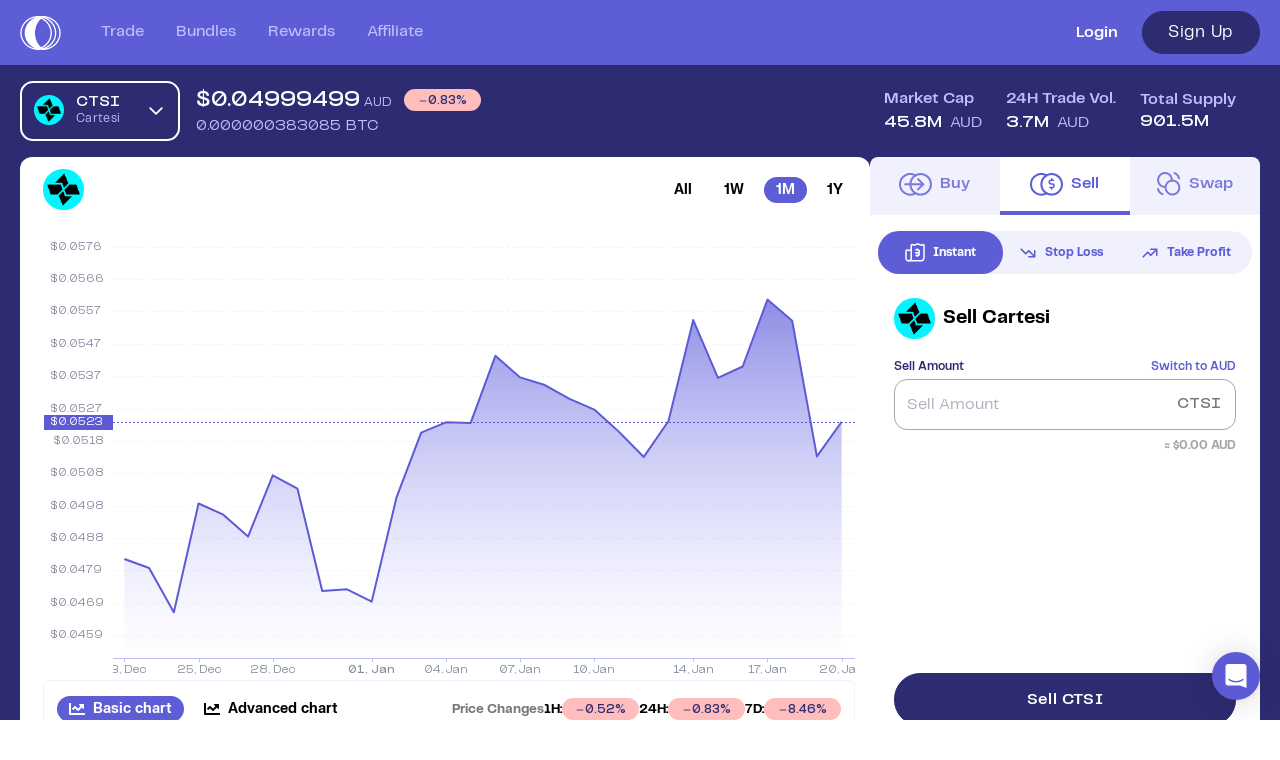

--- FILE ---
content_type: text/html; charset=utf-8
request_url: https://coinstash.com.au/ctsi/sell
body_size: 34590
content:
<!DOCTYPE html><html lang="en" prefix="og: http://ogp.me/ns#  fb: http://ogp.me/ns/fb# product: http://ogp.me/ns/product#"><head><meta charSet="utf-8" data-next-head=""/><link href="[data-uri]" rel="icon" type="image/png" data-next-head=""/><link rel="canonical" href="https://coinstash.com.au/ctsi/sell" data-next-head=""/><meta name="viewport" content="width=device-width, initial-scale=1" data-next-head=""/><meta property="og:image" content="https://coinstash.com.au/images/coinstash/og-image-2.png" data-next-head=""/><meta property="twitter:image" content="https://coinstash.com.au/images/coinstash/og-image-2.png" data-next-head=""/><meta property="og:image:width" content="1200" data-next-head=""/><meta property="og:image:height" content="630" data-next-head=""/><script defer="" type="application/ld+json" data-next-head="">{"@context":"https://schema.org","@type":"FAQPage","mainEntity":[{"@type":"Question","name":"What is the current price of Cartesi (CTSI)?","acceptedAnswer":{"@type":"Answer","text":"The current price of Cartesi (CTSI) is 0.050930869986849 AUD, representing a -0.60 from the day prior."}},{"@type":"Question","name":"Can I sell Cartesi (CTSI) on Coinstash?","acceptedAnswer":{"@type":"Answer","text":"Yes - you can easily buy and sell Cartesi (CTSI) on Coinstash. Simply login or sign up, to start selling Cartesi (CTSI) in minutes."}},{"@type":"Question","name":"Where is the best place to sell Cartesi (CTSI) in Australia?","acceptedAnswer":{"@type":"Answer","text":"The best place to sell Cartesi (CTSI) in Australia is right here! Coinstash is one of Australia's leading and most trusted cryptocurrency exchanges. Built by investors, for investors - Coinstash offers a secure and user-friendly platform to buy and sell Cartesi (CTSI) and over 1,000 other cryptocurrencies. Enjoy low fees, excellent customer support and access to an array of powerful trading tools and investing features."}},{"@type":"Question","name":"What is the daily trading volume of Cartesi (CTSI)?","acceptedAnswer":{"@type":"Answer","text":"The trading volume of Cartesi (CTSI) is 3.7M  AUD in the last 24hrs, representing a -0.60 from the day prior."}},{"@type":"Question","name":"How can I sell Cartesi (CTSI)?","acceptedAnswer":{"@type":"Answer","text":"Cartesi (CTSI) can be sold on Coinstash for AUD or traded for other cryptocurrencies. Coinstash offers various AUD withdrawals methods including bank transfers, POLi and PayID."}},{"@type":"Question","name":"What is the market cap of Cartesi (CTSI)?","acceptedAnswer":{"@type":"Answer","text":"The current market cap of Cartesi (CTSI) is 45.8M AUD."}},{"@type":"Question","name":"Can I convert Cartesi (CTSI) to cash?","acceptedAnswer":{"@type":"Answer","text":"Yes - With Coinstash you can convert your Cartesi (CTSI) to AUD instantly. You can also withdraw AUD to your Australian bank account instantly and for free with no withdrawal fees."}},{"@type":"Question","name":"How many Cartesi (CTSI) are there?","acceptedAnswer":{"@type":"Answer","text":"The current circulating supply of Cartesi (CTSI) is 901.5M."}},{"@type":"Question","name":"Is Coinstash a safe place to sell Cartesi (CTSI) in Australia?","acceptedAnswer":{"@type":"Answer","text":"Yes - Coinstash is one of Australia's safest and most trusted platforms for buying and selling Cartesi (CTSI) and other cryptocurrencies. Coinstash's industry-leading security practices provide the highest level of protection for your investments. Coinstash is licensed, compliant and AUSTRAC registered in Australia. You can learn more about our security practices here."}}]}</script><script defer="" type="application/ld+json" data-next-head="">{"@context":"http://schema.org/","@type":"HowTo","name":"How to buy CTSI in Australia with AUD?","step":[{"@type":"HowToStep","name":"Sign up for Coinstash","text":"Creating your account with Coinstash takes less than 3 minutes. You can sign up with your email address, Google, or Apple account using your desktop computer or mobile device."},{"@type":"HowToStep","name":"Verify your account","text":"Confirm your email and verify your ID with Coinstash to start trading."},{"@type":"HowToStep","name":"Buy CTSI","text":"Buy, sell, and trade CTSI instantly with AUD on the Coinstash website or mobile app."}]}</script><meta property="og:updated_time" content="1689098174" data-next-head=""/><meta name="twitter:card" content="summary_large_image" data-next-head=""/><title data-next-head="">Sell Cartesi (CTSI) in Australia - Safe, Simple, Fast | Coinstash</title><meta name="description" content="Sell Cartesi (CTSI) instantly &amp; securely with Coinstash - Australia&#x27;s trusted cryptocurrency exchange. Enjoy low fees, instant AUD deposits, local support." data-next-head=""/><meta property="og:title" content="Sell Cartesi (CTSI) in Australia - Safe, Simple, Fast | Coinstash" data-next-head=""/><meta property="twitter:title" content="Sell Cartesi (CTSI) in Australia - Safe, Simple, Fast | Coinstash" data-next-head=""/><meta property="og:type" content="og:product" data-next-head=""/><meta property="product:price:amount" content="0.0509308699868490045" data-next-head=""/><meta property="product:price:currency" content="AUD" data-next-head=""/><meta charSet="utf-8"/><meta http-equiv="X-UA-Compatible" content="IE=edge"/><link rel="apple-touch-icon" href="/images/coinstash/icon-48x48.png" sizes="48x48"/><link rel="apple-touch-icon" href="/images/coinstash/icon-64x64.png" sizes="64x64"/><link rel="apple-touch-icon" href="/images/coinstash/icon-72x72.png" sizes="72x72"/><link rel="apple-touch-icon" href="/images/coinstash/icon-96x96.png" sizes="96x96"/><link rel="apple-touch-icon" href="/images/coinstash/icon-128x128.png" sizes="128x128"/><link rel="apple-touch-icon" href="/images/coinstash/icon-144x144.png" sizes="144x144"/><link rel="apple-touch-icon" href="/images/coinstash/icon-180x180.png" sizes="180x180"/><link rel="apple-touch-icon" href="/images/coinstash/icon-192x192.png" sizes="192x192"/><link rel="apple-touch-icon" href="/images/coinstash/icon-256x256.png" sizes="256x256"/><meta name="theme-color" content="#ffffff"/><link rel="preconnect" href="https://use.typekit.net"/><link rel="preconnect" href="https://p.typekit.net"/><link rel="preconnect" href="https://fonts.googleapis.com"/><link rel="preconnect" href="https://api.amplitude.com"/><link rel="preconnect" href="https://stats.g.doubleclick.net"/><link rel="preconnect" href="https://ib.adnxs.com"/><link rel="preconnect" href="https://www.gstatic.com"/><link rel="preconnect" href="https://www.googletagmanager.com"/><link rel="preconnect" href="https://fonts.gstatic.com"/><link rel="preconnect" href="https://www.recaptcha.net"/><link rel="preconnect" href="https://www.google-analytics.com"/><link rel="preconnect" href="https://cdn.amplitude.com"/><link rel="preconnect" href="https://widget.trustpilot.com"/><link rel="preconnect" href="https://acdn.adnxs.com" /><link rel="preconnect" href="https://widget.trustpilot.com" /><script type="application/ld+json">
                        {
                            "@context" : "http://schema.org",
                            "@type" : "Organization",
                            "name" : "Coinstash",
                            "logo": "https://cdn.coinstash.com.au/coin/v3/default-o.svg",
                            "url" : "https://www.coinstash.com.au",
                            "alternateName": "Coinstash Crypto Exchange",
                            "sameAs" : [
                            "https://x.com/Coinstash_AU",
                            "https://www.facebook.com/Coinstash-437390050166050/",
                            "https://www.linkedin.com/company/twmt-pty-ltd/", 
                            "https://www.instagram.com/coinstash_au/"
                            ],
                            "address": {
                            "@type": "PostalAddress",
                            "streetAddress": "Oran Park Office, Level 2, 352 Oran Park Drive",
                            "addressRegion": "New South Wales",
                            "postalCode": "2570",
                            "addressCountry": "AU",
                            "addressLocality": "Sydney"
                            }
                        }</script><style type="text/css">.fresnel-container{margin:0;padding:0;}
@media not all and (min-width:0px) and (max-width:475px){.fresnel-at-xxs{display:none!important;}}
@media not all and (min-width:476px) and (max-width:767px){.fresnel-at-xs{display:none!important;}}
@media not all and (min-width:768px) and (max-width:991px){.fresnel-at-sm{display:none!important;}}
@media not all and (min-width:992px) and (max-width:1199px){.fresnel-at-md{display:none!important;}}
@media not all and (min-width:1200px) and (max-width:1439px){.fresnel-at-lg{display:none!important;}}
@media not all and (min-width:1440px) and (max-width:1919px){.fresnel-at-xlg{display:none!important;}}
@media not all and (min-width:1920px){.fresnel-at-xxlg{display:none!important;}}
@media not all and (max-width:475px){.fresnel-lessThan-xs{display:none!important;}}
@media not all and (max-width:767px){.fresnel-lessThan-sm{display:none!important;}}
@media not all and (max-width:991px){.fresnel-lessThan-md{display:none!important;}}
@media not all and (max-width:1199px){.fresnel-lessThan-lg{display:none!important;}}
@media not all and (max-width:1439px){.fresnel-lessThan-xlg{display:none!important;}}
@media not all and (max-width:1919px){.fresnel-lessThan-xxlg{display:none!important;}}
@media not all and (min-width:476px){.fresnel-greaterThan-xxs{display:none!important;}}
@media not all and (min-width:768px){.fresnel-greaterThan-xs{display:none!important;}}
@media not all and (min-width:992px){.fresnel-greaterThan-sm{display:none!important;}}
@media not all and (min-width:1200px){.fresnel-greaterThan-md{display:none!important;}}
@media not all and (min-width:1440px){.fresnel-greaterThan-lg{display:none!important;}}
@media not all and (min-width:1920px){.fresnel-greaterThan-xlg{display:none!important;}}
@media not all and (min-width:0px){.fresnel-greaterThanOrEqual-xxs{display:none!important;}}
@media not all and (min-width:476px){.fresnel-greaterThanOrEqual-xs{display:none!important;}}
@media not all and (min-width:768px){.fresnel-greaterThanOrEqual-sm{display:none!important;}}
@media not all and (min-width:992px){.fresnel-greaterThanOrEqual-md{display:none!important;}}
@media not all and (min-width:1200px){.fresnel-greaterThanOrEqual-lg{display:none!important;}}
@media not all and (min-width:1440px){.fresnel-greaterThanOrEqual-xlg{display:none!important;}}
@media not all and (min-width:1920px){.fresnel-greaterThanOrEqual-xxlg{display:none!important;}}
@media not all and (min-width:0px) and (max-width:475px){.fresnel-between-xxs-xs{display:none!important;}}
@media not all and (min-width:0px) and (max-width:767px){.fresnel-between-xxs-sm{display:none!important;}}
@media not all and (min-width:0px) and (max-width:991px){.fresnel-between-xxs-md{display:none!important;}}
@media not all and (min-width:0px) and (max-width:1199px){.fresnel-between-xxs-lg{display:none!important;}}
@media not all and (min-width:0px) and (max-width:1439px){.fresnel-between-xxs-xlg{display:none!important;}}
@media not all and (min-width:0px) and (max-width:1919px){.fresnel-between-xxs-xxlg{display:none!important;}}
@media not all and (min-width:476px) and (max-width:767px){.fresnel-between-xs-sm{display:none!important;}}
@media not all and (min-width:476px) and (max-width:991px){.fresnel-between-xs-md{display:none!important;}}
@media not all and (min-width:476px) and (max-width:1199px){.fresnel-between-xs-lg{display:none!important;}}
@media not all and (min-width:476px) and (max-width:1439px){.fresnel-between-xs-xlg{display:none!important;}}
@media not all and (min-width:476px) and (max-width:1919px){.fresnel-between-xs-xxlg{display:none!important;}}
@media not all and (min-width:768px) and (max-width:991px){.fresnel-between-sm-md{display:none!important;}}
@media not all and (min-width:768px) and (max-width:1199px){.fresnel-between-sm-lg{display:none!important;}}
@media not all and (min-width:768px) and (max-width:1439px){.fresnel-between-sm-xlg{display:none!important;}}
@media not all and (min-width:768px) and (max-width:1919px){.fresnel-between-sm-xxlg{display:none!important;}}
@media not all and (min-width:992px) and (max-width:1199px){.fresnel-between-md-lg{display:none!important;}}
@media not all and (min-width:992px) and (max-width:1439px){.fresnel-between-md-xlg{display:none!important;}}
@media not all and (min-width:992px) and (max-width:1919px){.fresnel-between-md-xxlg{display:none!important;}}
@media not all and (min-width:1200px) and (max-width:1439px){.fresnel-between-lg-xlg{display:none!important;}}
@media not all and (min-width:1200px) and (max-width:1919px){.fresnel-between-lg-xxlg{display:none!important;}}
@media not all and (min-width:1440px) and (max-width:1919px){.fresnel-between-xlg-xxlg{display:none!important;}}</style><link data-next-font="size-adjust" rel="preconnect" href="/" crossorigin="anonymous"/><link rel="preload" href="/_next/static/css/7021787d888b7249.css" as="style"/><link rel="stylesheet" href="/_next/static/css/7021787d888b7249.css" data-n-g=""/><link rel="preload" href="/_next/static/css/bd52a138e6bb0fa1.css" as="style"/><link rel="stylesheet" href="/_next/static/css/bd52a138e6bb0fa1.css" data-n-p=""/><link rel="preload" href="/_next/static/css/647d9f652ac044d4.css" as="style"/><link rel="stylesheet" href="/_next/static/css/647d9f652ac044d4.css" data-n-p=""/><link rel="preload" href="/_next/static/css/6b2bb50ba81ca251.css" as="style"/><link rel="stylesheet" href="/_next/static/css/6b2bb50ba81ca251.css" data-n-p=""/><noscript data-n-css=""></noscript><script defer="" nomodule="" src="/_next/static/chunks/polyfills-42372ed130431b0a.js"></script><script src="/_next/static/chunks/webpack-85fef900c3811ec3.js" defer=""></script><script src="/_next/static/chunks/framework-13d6aa9dd1176a7b.js" defer=""></script><script src="/_next/static/chunks/main-3c256312ee620f72.js" defer=""></script><script src="/_next/static/chunks/pages/_app-9756c477f511a81f.js" defer=""></script><script src="/_next/static/chunks/fec483df-619ee88b98ab11ef.js" defer=""></script><script src="/_next/static/chunks/16aed34a-051b5dc71a109f53.js" defer=""></script><script src="/_next/static/chunks/25004-0f59529bbd6d6dc7.js" defer=""></script><script src="/_next/static/chunks/15286-aa3c054961aa7ab4.js" defer=""></script><script src="/_next/static/chunks/32885-1c05392bb9f28910.js" defer=""></script><script src="/_next/static/chunks/84524-6455ad41f9747570.js" defer=""></script><script src="/_next/static/chunks/67740-11062f99745999a9.js" defer=""></script><script src="/_next/static/chunks/96624-23b3193a50b7ecc3.js" defer=""></script><script src="/_next/static/chunks/55513-70b774827c8429eb.js" defer=""></script><script src="/_next/static/chunks/33263-90170a36a419cc25.js" defer=""></script><script src="/_next/static/chunks/41209-2daacc93b84a9e47.js" defer=""></script><script src="/_next/static/chunks/40334-6a4edbbe123d8333.js" defer=""></script><script src="/_next/static/chunks/18058-9aab93fed0183280.js" defer=""></script><script src="/_next/static/chunks/55651-de82f4f8be71e359.js" defer=""></script><script src="/_next/static/chunks/37755-985d18ca7d531297.js" defer=""></script><script src="/_next/static/chunks/28007-23d1c550c2c1cbb4.js" defer=""></script><script src="/_next/static/chunks/80244-60343683910d5751.js" defer=""></script><script src="/_next/static/chunks/48287-6a1b91c83b0f59c3.js" defer=""></script><script src="/_next/static/chunks/79720-7a04ff8890e5d5ad.js" defer=""></script><script src="/_next/static/chunks/22268-7710c878c14c0bb8.js" defer=""></script><script src="/_next/static/chunks/62618-61db67af6b4fff36.js" defer=""></script><script src="/_next/static/chunks/5784-08f860411dc11a24.js" defer=""></script><script src="/_next/static/chunks/96219-ccc4332a20619b72.js" defer=""></script><script src="/_next/static/chunks/69858-6756a14afba8d5dd.js" defer=""></script><script src="/_next/static/chunks/65892-0f38d4fc4e5ae3b6.js" defer=""></script><script src="/_next/static/chunks/86270-7568d6561add477f.js" defer=""></script><script src="/_next/static/chunks/32749-e54f0cc8aa6ef720.js" defer=""></script><script src="/_next/static/chunks/55777-f4b94fe1537bb831.js" defer=""></script><script src="/_next/static/chunks/21525-f30335a4fe70881f.js" defer=""></script><script src="/_next/static/chunks/25688-64eac1da149d16fb.js" defer=""></script><script src="/_next/static/chunks/33120-32e57d2f067e24b9.js" defer=""></script><script src="/_next/static/chunks/34356-49f4782a22a850eb.js" defer=""></script><script src="/_next/static/chunks/28863-ab3c51eb3c327221.js" defer=""></script><script src="/_next/static/chunks/3416-9300030d49f495c8.js" defer=""></script><script src="/_next/static/chunks/72797-8c0faf559ccb58b3.js" defer=""></script><script src="/_next/static/chunks/15376-82811f861a9f6d9e.js" defer=""></script><script src="/_next/static/chunks/2197-8244cba7048215d9.js" defer=""></script><script src="/_next/static/chunks/71585-ae7b6344b60805ad.js" defer=""></script><script src="/_next/static/chunks/62717-db09a5bda556678f.js" defer=""></script><script src="/_next/static/chunks/99108-b33681ab11b069ae.js" defer=""></script><script src="/_next/static/chunks/40486-4ae0d3e8f60075d0.js" defer=""></script><script src="/_next/static/chunks/28035-0203e7d68951774f.js" defer=""></script><script src="/_next/static/chunks/52063-a904975e3b357584.js" defer=""></script><script src="/_next/static/chunks/21918-f0474610bc06da23.js" defer=""></script><script src="/_next/static/chunks/70501-6b4132b357be1bcc.js" defer=""></script><script src="/_next/static/chunks/61669-3024b7c5044f7bab.js" defer=""></script><script src="/_next/static/chunks/87181-c1b4f5113952ce00.js" defer=""></script><script src="/_next/static/chunks/92655-f9d4a9c53ed6c64b.js" defer=""></script><script src="/_next/static/chunks/72387-89675d26428d2446.js" defer=""></script><script src="/_next/static/chunks/15811-e7774a42a01d39ab.js" defer=""></script><script src="/_next/static/chunks/26809-1b969eb89717584d.js" defer=""></script><script src="/_next/static/chunks/28970-9f7fb1b5a2e985e4.js" defer=""></script><script src="/_next/static/chunks/78529-8fc8a9c693883499.js" defer=""></script><script src="/_next/static/chunks/25633-e4cea4ca183483d6.js" defer=""></script><script src="/_next/static/chunks/69347-4308b22ef7a133b7.js" defer=""></script><script src="/_next/static/chunks/71537-7ee4a6f1281e6049.js" defer=""></script><script src="/_next/static/chunks/22785-4caea270851c14d9.js" defer=""></script><script src="/_next/static/chunks/8014-2795f4019721ad8d.js" defer=""></script><script src="/_next/static/chunks/pages/%5Bsymbol%5D/%5B%5B...path%5D%5D-3a3f0b3b7cbd76c0.js" defer=""></script><script src="/_next/static/zbDZPB0vL6lWXNVZW1ZH5/_buildManifest.js" defer=""></script><script src="/_next/static/zbDZPB0vL6lWXNVZW1ZH5/_ssgManifest.js" defer=""></script><style data-styled="" data-styled-version="5.3.11"></style></head><body id="root" class="bg-bg-inverted" data-theme="light"><div id="__next"><div style="position:fixed;z-index:100000000001;top:50px;left:16px;right:16px;bottom:16px;pointer-events:none"></div><div class="__variable_18f763 __variable_5eb5b1 __variable_479118 __variable_84b22b __variable_37b45e"><div id="" class="h-full flex flex-col" style="width:100%"><div class="hidden lg:flex w-full bg-bg-accent items-center z-[50] flex-col fixed"><div class="dash-container h-full"><div class="flex flex-row justify-between items-center h-[65px] relative"><div class="flex flex-row justify-start items-center h-full"><a aria-label="short logo" href="/"><svg width="41" height="34" viewBox="0 0 82 69"><path d="M52.4139 0.615613C51.6208 0.47197 50.8167 0.348848 49.991 0.256506C49.9693 0.256506 49.9584 0.256506 49.9258 0.256506C49.0349 0.194944 48.133 0.164164 47.2204 0.164164C46.8618 0.164164 46.4924 0.164164 46.1338 0.184684H46.0795C45.8079 0.164164 45.5362 0.164164 45.2537 0.164164C44.0368 0.164164 42.8308 0.225725 41.6465 0.338587C41.3966 0.297546 41.1358 0.256506 40.875 0.235985C39.5604 0.0820818 38.2022 0.0102602 36.844 0H36.5507C34.7688 0 32.9977 0.123123 31.2593 0.369368C13.4294 2.79078 0 17.4732 0 34.4949C0 51.5166 13.4294 66.1887 31.2484 68.6306C32.9869 68.8769 34.7688 69 36.5398 69H36.8549C38.2131 69 39.5604 68.9179 40.875 68.764C41.1467 68.7332 41.4292 68.7025 41.7008 68.6614C42.8743 68.7845 44.0694 68.8358 45.2646 68.8358C45.6123 68.8358 45.9817 68.8358 46.3294 68.8153C46.6228 68.8358 46.927 68.8358 47.2204 68.8358C48.1656 68.8358 49.1 68.8051 50.0236 68.7332C50.0562 68.7332 50.0888 68.7332 50.0996 68.7332C50.9037 68.6409 51.686 68.5178 52.4683 68.3741C69.2659 65.2755 82 51.2703 82 34.5051C82 17.7399 69.2442 3.69368 52.4139 0.615613ZM42.7113 0.430929C42.7113 0.430929 42.6352 0.46171 42.5809 0.47197C42.5592 0.47197 42.5266 0.45145 42.5048 0.45145C42.5809 0.45145 42.6352 0.430929 42.7113 0.420669V0.430929ZM2.70545 34.4949C2.70545 19.0327 14.6789 5.66364 30.6943 3.03703C17.8625 8.3313 8.89863 20.4281 8.89863 34.4949C8.89863 48.5616 17.8625 60.6584 30.6943 65.9527C14.6789 63.3158 2.70545 49.9468 2.70545 34.4949ZM29.8794 34.4744C29.8794 22.3981 34.7797 11.7582 42.1897 5.65338C46.764 7.70543 50.795 10.7219 54.022 14.549C58.8788 20.2537 61.443 27.1486 61.443 34.4949C61.443 43.2776 57.7488 51.455 51.0449 57.5291C48.4373 59.8992 45.4493 61.8486 42.2006 63.3056C34.7905 57.1905 29.8794 46.5609 29.8794 34.4744ZM45.1234 65.4089C44.9387 65.2961 44.7648 65.1832 44.591 65.0601C47.6224 63.5518 50.4365 61.6332 52.9355 59.3759C60.1717 52.8196 64.1701 43.9753 64.1701 34.4949C64.1701 26.5535 61.3995 19.1045 56.1624 12.9381C52.9463 9.15212 49.0131 6.09457 44.5584 3.90914L45.069 3.58082C49.8063 4.72996 54.2284 6.86409 58.053 9.83955C65.876 15.9341 70.3633 24.9221 70.3633 34.4949C70.3633 45.8837 63.8659 56.5031 53.4027 62.1975C50.7842 63.6339 48.0244 64.6907 45.1234 65.4089ZM51.7294 65.8809C52.7616 65.45 53.7721 64.9472 54.75 64.4137C66.0498 58.2678 73.0688 46.7969 73.0688 34.4949C73.0688 24.1526 68.2229 14.4464 59.7697 7.85933C57.2816 5.93041 54.587 4.32981 51.7077 3.08833C67.3862 5.86885 79.2946 18.8891 79.2946 34.4846C79.2946 50.0802 67.3971 63.1004 51.7294 65.8706V65.8809Z" fill="#FFFFFF"></path></svg></a><nav class="flex flex-row h-full ml-10 lg:ml-4 xl:ml-10"><ul class="flex flex-row justify-start h-full space-x-10 lg:space-x-4 xl:space-x-8 2xl:space-x-10"><li class="h-full flex justify-center items-center font-pptelegraf font-medium text-[16px] border-b-2 border-transparent w-full hover:border-b-2 hover:border-white hover:text-text-inverted text-text-main-secondary"><a class="flex w-full h-full justify-center items-center" href="/trade">Trade</a></li><li class="h-full flex justify-center items-center font-pptelegraf font-medium text-[16px] border-b-2 border-transparent w-full hover:border-b-2 hover:border-white hover:text-text-inverted text-text-main-secondary"><a class="flex w-full h-full justify-center items-center" href="/bundles">Bundles</a></li><li class="h-full flex justify-center items-center font-pptelegraf font-medium text-[16px] border-b-2 border-transparent w-full hover:border-b-2 hover:border-white hover:text-text-inverted text-text-main-secondary"><a class="flex w-full h-full justify-center items-center" href="/rewards/dash">Rewards</a></li><li class="h-full flex justify-center items-center font-pptelegraf font-medium text-[16px] border-b-2 border-transparent w-full hover:border-b-2 hover:border-white hover:text-text-inverted text-text-main-secondary"><a class="flex w-full h-full justify-center items-center" href="/affiliate">Affiliate</a></li></ul></nav></div><div class="flex flex-row justify-end items-center space-x-6"><a class="text-text-inverted font-semibold hover:underline" href="/auth/signin"><span>Login</span></a><button class="flex items-center justify-center rounded-full transition-colors tracking-[0.04em] font-pptelegraf h-[43px] text-[17px] px-4 border border-[#2D2C71] bg-[#2D2C71] text-white hover:bg-[#2D2C71]/80 w-[118px]">Sign Up</button></div></div></div></div><div class="lg:hidden flex flex-col w-full bg-bg-accent items-center z-[50] fixed"><div class="flex flex-row justify-between items-center h-[65px] px-[20px] w-full"><a aria-label="short logo" href="/"><svg width="41" height="34" viewBox="0 0 82 69"><path d="M52.4139 0.615613C51.6208 0.47197 50.8167 0.348848 49.991 0.256506C49.9693 0.256506 49.9584 0.256506 49.9258 0.256506C49.0349 0.194944 48.133 0.164164 47.2204 0.164164C46.8618 0.164164 46.4924 0.164164 46.1338 0.184684H46.0795C45.8079 0.164164 45.5362 0.164164 45.2537 0.164164C44.0368 0.164164 42.8308 0.225725 41.6465 0.338587C41.3966 0.297546 41.1358 0.256506 40.875 0.235985C39.5604 0.0820818 38.2022 0.0102602 36.844 0H36.5507C34.7688 0 32.9977 0.123123 31.2593 0.369368C13.4294 2.79078 0 17.4732 0 34.4949C0 51.5166 13.4294 66.1887 31.2484 68.6306C32.9869 68.8769 34.7688 69 36.5398 69H36.8549C38.2131 69 39.5604 68.9179 40.875 68.764C41.1467 68.7332 41.4292 68.7025 41.7008 68.6614C42.8743 68.7845 44.0694 68.8358 45.2646 68.8358C45.6123 68.8358 45.9817 68.8358 46.3294 68.8153C46.6228 68.8358 46.927 68.8358 47.2204 68.8358C48.1656 68.8358 49.1 68.8051 50.0236 68.7332C50.0562 68.7332 50.0888 68.7332 50.0996 68.7332C50.9037 68.6409 51.686 68.5178 52.4683 68.3741C69.2659 65.2755 82 51.2703 82 34.5051C82 17.7399 69.2442 3.69368 52.4139 0.615613ZM42.7113 0.430929C42.7113 0.430929 42.6352 0.46171 42.5809 0.47197C42.5592 0.47197 42.5266 0.45145 42.5048 0.45145C42.5809 0.45145 42.6352 0.430929 42.7113 0.420669V0.430929ZM2.70545 34.4949C2.70545 19.0327 14.6789 5.66364 30.6943 3.03703C17.8625 8.3313 8.89863 20.4281 8.89863 34.4949C8.89863 48.5616 17.8625 60.6584 30.6943 65.9527C14.6789 63.3158 2.70545 49.9468 2.70545 34.4949ZM29.8794 34.4744C29.8794 22.3981 34.7797 11.7582 42.1897 5.65338C46.764 7.70543 50.795 10.7219 54.022 14.549C58.8788 20.2537 61.443 27.1486 61.443 34.4949C61.443 43.2776 57.7488 51.455 51.0449 57.5291C48.4373 59.8992 45.4493 61.8486 42.2006 63.3056C34.7905 57.1905 29.8794 46.5609 29.8794 34.4744ZM45.1234 65.4089C44.9387 65.2961 44.7648 65.1832 44.591 65.0601C47.6224 63.5518 50.4365 61.6332 52.9355 59.3759C60.1717 52.8196 64.1701 43.9753 64.1701 34.4949C64.1701 26.5535 61.3995 19.1045 56.1624 12.9381C52.9463 9.15212 49.0131 6.09457 44.5584 3.90914L45.069 3.58082C49.8063 4.72996 54.2284 6.86409 58.053 9.83955C65.876 15.9341 70.3633 24.9221 70.3633 34.4949C70.3633 45.8837 63.8659 56.5031 53.4027 62.1975C50.7842 63.6339 48.0244 64.6907 45.1234 65.4089ZM51.7294 65.8809C52.7616 65.45 53.7721 64.9472 54.75 64.4137C66.0498 58.2678 73.0688 46.7969 73.0688 34.4949C73.0688 24.1526 68.2229 14.4464 59.7697 7.85933C57.2816 5.93041 54.587 4.32981 51.7077 3.08833C67.3862 5.86885 79.2946 18.8891 79.2946 34.4846C79.2946 50.0802 67.3971 63.1004 51.7294 65.8706V65.8809Z" fill="#FFFFFF"></path></svg></a><div class="flex flex-row justify-end items-center space-x-4  h-full"><a class="rounded-[18px] h-[26px] text-[12px] border border-border-main-secondary bg-bg-main-extra text-text-inverted hover:bg-hover-extra hover:text-text-inverted px-4 cursor-pointer group/button flex items-center justify-center px-3 transition-colors tracking-[0.04em] font-pptelegraf font-semibold" href="/auth/signup">Sign Up</a><div class="flex items-center ml-auto"><svg width="24" height="18" viewBox="0 0 24 18" fill="none"><rect width="24" height="2" rx="1" fill="white"></rect><rect y="8" width="24" height="2" rx="1" fill="white"></rect><rect y="16" width="24" height="2" rx="1" fill="white"></rect></svg></div></div><div class="xl:hidden top-0 left-0 fixed h-screen w-full z-[1000] overflow-none overscroll-none transition-all duration-300" style="transform:translateX(1280px)"><div class="absolute inset-0 w-full bg-black/50 z-[999]"></div><div class="bg-bg-inverted absolute inset-0 w-full flex flex-col p-4 overflow-y-auto hide-scrollbar z-[1000]"><div class="flex items-center mb-20"><a aria-label="short logo" href="/"><svg width="44" height="37" viewBox="0 0 82 69"><path d="M52.4139 0.615613C51.6208 0.47197 50.8167 0.348848 49.991 0.256506C49.9693 0.256506 49.9584 0.256506 49.9258 0.256506C49.0349 0.194944 48.133 0.164164 47.2204 0.164164C46.8618 0.164164 46.4924 0.164164 46.1338 0.184684H46.0795C45.8079 0.164164 45.5362 0.164164 45.2537 0.164164C44.0368 0.164164 42.8308 0.225725 41.6465 0.338587C41.3966 0.297546 41.1358 0.256506 40.875 0.235985C39.5604 0.0820818 38.2022 0.0102602 36.844 0H36.5507C34.7688 0 32.9977 0.123123 31.2593 0.369368C13.4294 2.79078 0 17.4732 0 34.4949C0 51.5166 13.4294 66.1887 31.2484 68.6306C32.9869 68.8769 34.7688 69 36.5398 69H36.8549C38.2131 69 39.5604 68.9179 40.875 68.764C41.1467 68.7332 41.4292 68.7025 41.7008 68.6614C42.8743 68.7845 44.0694 68.8358 45.2646 68.8358C45.6123 68.8358 45.9817 68.8358 46.3294 68.8153C46.6228 68.8358 46.927 68.8358 47.2204 68.8358C48.1656 68.8358 49.1 68.8051 50.0236 68.7332C50.0562 68.7332 50.0888 68.7332 50.0996 68.7332C50.9037 68.6409 51.686 68.5178 52.4683 68.3741C69.2659 65.2755 82 51.2703 82 34.5051C82 17.7399 69.2442 3.69368 52.4139 0.615613ZM42.7113 0.430929C42.7113 0.430929 42.6352 0.46171 42.5809 0.47197C42.5592 0.47197 42.5266 0.45145 42.5048 0.45145C42.5809 0.45145 42.6352 0.430929 42.7113 0.420669V0.430929ZM2.70545 34.4949C2.70545 19.0327 14.6789 5.66364 30.6943 3.03703C17.8625 8.3313 8.89863 20.4281 8.89863 34.4949C8.89863 48.5616 17.8625 60.6584 30.6943 65.9527C14.6789 63.3158 2.70545 49.9468 2.70545 34.4949ZM29.8794 34.4744C29.8794 22.3981 34.7797 11.7582 42.1897 5.65338C46.764 7.70543 50.795 10.7219 54.022 14.549C58.8788 20.2537 61.443 27.1486 61.443 34.4949C61.443 43.2776 57.7488 51.455 51.0449 57.5291C48.4373 59.8992 45.4493 61.8486 42.2006 63.3056C34.7905 57.1905 29.8794 46.5609 29.8794 34.4744ZM45.1234 65.4089C44.9387 65.2961 44.7648 65.1832 44.591 65.0601C47.6224 63.5518 50.4365 61.6332 52.9355 59.3759C60.1717 52.8196 64.1701 43.9753 64.1701 34.4949C64.1701 26.5535 61.3995 19.1045 56.1624 12.9381C52.9463 9.15212 49.0131 6.09457 44.5584 3.90914L45.069 3.58082C49.8063 4.72996 54.2284 6.86409 58.053 9.83955C65.876 15.9341 70.3633 24.9221 70.3633 34.4949C70.3633 45.8837 63.8659 56.5031 53.4027 62.1975C50.7842 63.6339 48.0244 64.6907 45.1234 65.4089ZM51.7294 65.8809C52.7616 65.45 53.7721 64.9472 54.75 64.4137C66.0498 58.2678 73.0688 46.7969 73.0688 34.4949C73.0688 24.1526 68.2229 14.4464 59.7697 7.85933C57.2816 5.93041 54.587 4.32981 51.7077 3.08833C67.3862 5.86885 79.2946 18.8891 79.2946 34.4846C79.2946 50.0802 67.3971 63.1004 51.7294 65.8706V65.8809Z" fill="black"></path></svg></a><div class="ml-auto pl-4 pr-2"><svg width="24" height="24" viewBox="0 0 14 14" fill="none" xmlns="http://www.w3.org/2000/svg"><path d="M14 1.41L12.59 0L7 5.59L1.41 0L0 1.41L5.59 7L0 12.59L1.41 14L7 8.41L12.59 14L14 12.59L8.41 7L14 1.41Z" fill="black"></path></svg></div></div><nav class="grow"><div class="h-full flex flex-col items-start mb-3 space-y-6"><a class="w-full flex items-center" href="/trade"><span class="text-[25px] !font-pptelegraf">Buy Crypto</span></a><div class="w-full flex flex-col"><div class="flex flex-row items-center"><svg width="14" height="24" viewBox="0 0 8 13" fill="none" xmlns="http://www.w3.org/2000/svg" class="mr-3 mb-1"><path d="M1 1.77768L6.33335 6.81474L1 11.8518" stroke="#5C5BD5" stroke-width="2" stroke-linecap="round" stroke-linejoin="round"></path></svg><span class="text-[25px] !font-pptelegraf">Products</span></div></div><a class="w-full flex items-center" href="/smsf"><span class="text-[25px] !font-pptelegraf">SMSF</span></a><a class="w-full flex items-center" href="/otc"><span class="text-[25px] !font-pptelegraf">OTC</span></a><a class="w-full flex items-center" href="/security"><span class="text-[25px] !font-pptelegraf">Security</span></a><a class="w-full flex items-center" href="/about-us"><span class="text-[25px] !font-pptelegraf">About</span></a><a class="w-full flex items-center" href="/blog"><span class="text-[25px] !font-pptelegraf">Blog</span></a></div></nav><div class="mt-auto mb-6"><div class="md:hidden flex items-center space-x-2 mb-14"><a aria-label="social link" href="https://www.facebook.com/coinstashau"><svg width="40" height="40" viewBox="0 0 31 31" fill="none" class="hover:!text-text-main-primary transition-colors" style="color:black"><path d="M10.052 3.875H20.9468C24.7548 3.875 27.125 6.5632 27.125 10.3674V20.6326C27.125 24.4368 24.7548 27.125 20.9455 27.125H10.052C6.24398 27.125 3.875 24.4368 3.875 20.6326V10.3674C3.875 6.5632 6.2553 3.875 10.052 3.875Z" stroke="currentColor" stroke-width="1.5" stroke-linecap="round" stroke-linejoin="round"></path><path d="M21.3473 11.1104H20.0503C18.037 11.1104 16.4058 12.7429 16.4058 14.755V27.124" stroke="currentColor" stroke-width="1.5" stroke-linecap="round" stroke-linejoin="round"></path><path d="M13.9331 17.2891H20.7296" stroke="currentColor" stroke-width="1.5" stroke-linecap="round" stroke-linejoin="round"></path></svg></a><a aria-label="social link" href="https://x.com/Coinstash_AU"><svg width="29" height="29" viewBox="0 0 1200 1227" fill="none" class="hover:!text-text-main-primary transition-colors" style="color:black"><path d="M714.163 519.284L1160.89 0H1055.03L667.137 450.887L357.328 0H0L468.492 681.821L0 1226.37H105.866L515.491 750.218L842.672 1226.37H1200L714.137 519.284H714.163ZM569.165 687.828L521.697 619.934L144.011 79.6944H306.615L611.412 515.685L658.88 583.579L1055.08 1150.3H892.476L569.165 687.854V687.828Z" fill="currentColor"></path></svg></a><a aria-label="social link" href="https://www.linkedin.com/company/coinstashau"><svg width="40" height="40" viewBox="0 0 32 31" fill="none" class="hover:!text-text-main-primary transition-colors" style="color:black"><path d="M10.552 3.875H21.4468C25.2548 3.875 27.625 6.5632 27.625 10.3674V20.6326C27.625 24.4368 25.2548 27.125 21.4455 27.125H10.552C6.74398 27.125 4.375 24.4368 4.375 20.6326V10.3674C4.375 6.5632 6.7553 3.875 10.552 3.875Z" stroke="currentColor" stroke-width="1.5" stroke-linecap="round" stroke-linejoin="round"></path><path d="M10.5405 14.8848V19.751" stroke="currentColor" stroke-width="1.5" stroke-linecap="round" stroke-linejoin="round"></path><path d="M14.832 19.7498V15.3412C14.832 13.5113 16.315 12.0283 18.1449 12.0283C19.976 12.0283 21.4589 13.5113 21.4589 15.3412V19.7498" stroke="currentColor" stroke-width="1.5" stroke-linecap="round" stroke-linejoin="round"></path><path d="M10.5415 11.2478V11.2591M10.5873 11.2502C10.5873 11.2757 10.5667 11.2963 10.5412 11.2963C10.5157 11.2963 10.4951 11.2757 10.4951 11.2502C10.4951 11.2247 10.5157 11.2041 10.5412 11.2041C10.5667 11.2041 10.5873 11.2247 10.5873 11.2502Z" stroke="currentColor" stroke-width="1.5" stroke-linecap="round" stroke-linejoin="round"></path></svg></a><a aria-label="social link" href="https://www.youtube.com/@coinstashau"><svg width="40" height="40" viewBox="0 0 31 31" fill="none" class="hover:!text-text-main-primary transition-colors" style="color:black"><path d="M24.2906 6.61604C25.4215 6.94531 26.2963 7.87282 26.5816 9.04663C27.308 11.2158 27.3043 19.8323 26.5816 21.9047C26.2963 23.0785 25.4215 24.006 24.2906 24.3353C22.2583 25.0956 8.74044 25.0717 6.7095 24.3353C5.60102 24.0236 4.73259 23.1389 4.41839 22.0014C3.69324 19.865 3.6945 11.2171 4.41839 9.09565C4.70368 7.92057 5.57715 6.99433 6.7095 6.66506C8.74044 5.92732 22.2583 5.92732 24.2906 6.61604Z" stroke="currentColor" stroke-width="1.5" stroke-linecap="round" stroke-linejoin="round"></path><path d="M18.754 16.0518L14.0109 18.7488C13.6062 18.9789 13.1035 18.6872 13.1035 18.2211V12.827C13.1035 12.3607 13.6062 12.0679 14.0109 12.2979L18.754 14.9949C19.1638 15.2287 19.1638 15.8193 18.754 16.0518Z" stroke="currentColor" stroke-width="1.5" stroke-linecap="round" stroke-linejoin="round"></path></svg></a><a aria-label="social link" href="https://www.instagram.com/coinstash_au"><svg width="40" height="40" viewBox="0 0 32 31" fill="none" class="hover:!text-text-main-primary transition-colors" style="color:black"><path d="M10.802 3.875H21.6968C25.5048 3.875 27.875 6.5632 27.875 10.3674V20.6326C27.875 24.4368 25.5048 27.125 21.6955 27.125H10.802C6.99398 27.125 4.625 24.4368 4.625 20.6326V10.3674C4.625 6.5632 7.0053 3.875 10.802 3.875Z" stroke="currentColor" stroke-width="1.5" stroke-linecap="round" stroke-linejoin="round"></path><path d="M16.0492 11.4004C13.5508 11.4004 11.5249 13.4263 11.5249 15.9248C11.5249 18.4231 13.5508 20.4491 16.0492 20.4491C18.5477 20.4491 20.5735 18.4231 20.5735 15.9248C20.5735 13.4263 18.5477 11.4004 16.0492 11.4004Z" stroke="currentColor" stroke-width="1.5" stroke-linecap="round" stroke-linejoin="round"></path><path d="M22.5353 9.51378V9.6029M22.8995 9.53318C22.8995 9.73597 22.7355 9.9 22.5327 9.9C22.3299 9.9 22.1646 9.73597 22.1646 9.53318C22.1646 9.33039 22.3299 9.16504 22.5327 9.16504C22.7355 9.16504 22.8995 9.33039 22.8995 9.53318Z" stroke="currentColor" stroke-width="1.5" stroke-linecap="round" stroke-linejoin="round"></path></svg></a></div><a target="_self" class="flex items-center justify-center rounded-full transition-colors tracking-[0.04em] font-pptelegraf h-[53px] px-4 border border-[#5C5BD5] bg-[#5C5BD5] text-white hover:bg-transparent hover:text-[#5C5BD5] w-full mb-5" href="/auth/signup">Sign up with Email</a><div class="flex justify-center sm:justify-start w-full shrink-0 px-2"><span class="text-[14px] block font-bold text-text-header w-24 mr-4">Available on all platforms</span><a class="inline-flex" href="https://apps.apple.com/au/app/coinstash/id1577145939"><span style="box-sizing:border-box;display:inline-block;overflow:hidden;width:initial;height:initial;background:none;opacity:1;border:0;margin:0;padding:0;position:relative;max-width:100%"><span style="box-sizing:border-box;display:block;width:initial;height:initial;background:none;opacity:1;border:0;margin:0;padding:0;max-width:100%"><img style="display:block;max-width:100%;width:initial;height:initial;background:none;opacity:1;border:0;margin:0;padding:0" alt="" aria-hidden="true" src="data:image/svg+xml,%3csvg%20xmlns=%27http://www.w3.org/2000/svg%27%20version=%271.1%27%20width=%27118%27%20height=%2739%27/%3e"/></span><img alt="App Store download" src="[data-uri]" decoding="async" data-nimg="intrinsic" class="undefined " style="position:absolute;top:0;left:0;bottom:0;right:0;box-sizing:border-box;padding:0;border:none;margin:auto;display:block;width:0;height:0;min-width:100%;max-width:100%;min-height:100%;max-height:100%"/><noscript><img alt="App Store download" loading="lazy" decoding="async" data-nimg="intrinsic" style="position:absolute;top:0;left:0;bottom:0;right:0;box-sizing:border-box;padding:0;border:none;margin:auto;display:block;width:0;height:0;min-width:100%;max-width:100%;min-height:100%;max-height:100%" class="undefined " srcSet="/images/coinstash/AppStoreDownload.svg 1x, /images/coinstash/AppStoreDownload.svg 2x" src="/images/coinstash/AppStoreDownload.svg"/></noscript></span></a><a class="inline-flex ml-2" href="https://play.google.com/store/apps/details?id=cs.cs"><span style="box-sizing:border-box;display:inline-block;overflow:hidden;width:initial;height:initial;background:none;opacity:1;border:0;margin:0;padding:0;position:relative;max-width:100%"><span style="box-sizing:border-box;display:block;width:initial;height:initial;background:none;opacity:1;border:0;margin:0;padding:0;max-width:100%"><img style="display:block;max-width:100%;width:initial;height:initial;background:none;opacity:1;border:0;margin:0;padding:0" alt="" aria-hidden="true" src="data:image/svg+xml,%3csvg%20xmlns=%27http://www.w3.org/2000/svg%27%20version=%271.1%27%20width=%27135%27%20height=%2740%27/%3e"/></span><img alt="Play Store download" src="[data-uri]" decoding="async" data-nimg="intrinsic" class="undefined " style="position:absolute;top:0;left:0;bottom:0;right:0;box-sizing:border-box;padding:0;border:none;margin:auto;display:block;width:0;height:0;min-width:100%;max-width:100%;min-height:100%;max-height:100%"/><noscript><img alt="Play Store download" loading="lazy" decoding="async" data-nimg="intrinsic" style="position:absolute;top:0;left:0;bottom:0;right:0;box-sizing:border-box;padding:0;border:none;margin:auto;display:block;width:0;height:0;min-width:100%;max-width:100%;min-height:100%;max-height:100%" class="undefined " srcSet="/images/coinstash/PlaymarketDownload.svg 1x, /images/coinstash/PlaymarketDownload.svg 2x" src="/images/coinstash/PlaymarketDownload.svg"/></noscript></span></a></div></div></div></div></div></div><div class="flex grow flex-col mt-[65px]"><div class="grow min-h-full"><div class="bg-bg-main-secondary py-4 top-[65px] z-[30] sticky"><div class="dash-container"><div class="flex justify-between flex-col lg:flex-row items-center gap-y-7 lg:gap-y-0"><div class="flex items-center flex-row justify-between w-full lg:w-auto lg:justify-start"><div class="flex flex-row space-x-4 items-center"><div class="border-border-inverted border-2 rounded-[13px] p-1 sm:p-3 flex flex-row flex-shrink-0 text-text-inverted justify-between md:min-w-[160px] cursor-pointer group hover:bg-bg-inverted/10"><div class="flex flex-row justify-start"><div style="width:30px;height:30px"></div><div class="flex flex-col justify-center ml-3"><div class="flex font-ppformula font-bold text-xs">CTSI</div><div class="text-xs text-text-main-secondary tracking-wide">Cartesi</div></div></div><div class="flex flex-row justify-center items-center"><svg xmlns="http://www.w3.org/2000/svg" width="20px" height="20px" viewBox="0 0 24 24" role="presentation"><g transform="translate(5 8.5)"><path d="M14,0,7,7,0,0" fill="none" stroke="currentColor" stroke-linecap="round" stroke-linejoin="round" stroke-miterlimit="10" stroke-width="2px"></path></g></svg></div></div><div class="flex flex-col justify-between"><div class="flex-row flex justify-start items-end"><span class="text-text-inverted text-sm md:text-lg font-bold break-all"><span class="font-ppformula">$<!-- -->0.05039802</span><span class="font-ppformula break-word-full"></span></span><span class="text-[10px] text-text-main-secondary font-ppformula mb-1 ml-1">AUD</span><div class="text-text-extra rounded-full flex items-center justify-center pl-2 pr-2 min-w-[77px] bg-bg-error h-[22px] xs:flex hidden mb-1 ml-3"><span class="mt-[2px] font-semibold text-[10px]/[10px]"><span class="font-ppformula"><span class="inline-table align-middle font-ppformula"><svg stroke="currentColor" fill="none" stroke-width="2" viewBox="0 0 24 24" stroke-linecap="round" stroke-linejoin="round" height="1em" width="1em" xmlns="http://www.w3.org/2000/svg"><path d="M5 12h14"></path></svg></span>0.60</span><span class="font-ppformula break-word-full">%</span></span></div></div></div></div><div class="block lg:hidden"></div></div><div class="hidden lg:flex flex-row justify-end space-x-6 items-center w-full lg:w-auto"><div class="flex flex-row items-center justify-between w-full lg:w-auto lg:justify-end space-x-6"><div><div class="font-pptelegraf font-semibold text-text-main-secondary text-[13px] sm:text-[16px]">Market Cap</div><div class="flex flex-row justify-start items-end"><span class="font-ppformula mb-[2px] text-text-inverted text-sm font-bold">45.8M<!-- --> <span></span></span><span class="text-text-main-secondary ml-2">AUD</span></div></div><div><div class="font-pptelegraf font-semibold text-text-main-secondary text-[13px] sm:text-[16px]">24H Trade Vol.</div><div class="flex flex-row justify-start items-end"><span class="font-ppformula mb-[2px] text-text-inverted text-sm font-bold">3.7M<!-- --> <span></span></span><span class="text-text-main-secondary ml-2">AUD</span></div></div><div><div class="font-pptelegraf font-semibold text-text-main-secondary text-[13px] sm:text-[16px]">Total Supply</div><div class="flex flex-row justify-start items-end"><span class="font-ppformula mb-[2px] text-text-inverted text-sm font-bold">901.5M<!-- --> <span></span></span></div></div></div><div class="hidden lg:block"></div></div></div></div></div><div class="bg-bg-main-secondary py-4 lg:hidden"><div class="dash-container"><div class="flex justify-between flex-col lg:flex-row items-center gap-y-7 lg:gap-y-0"><div class="flex flex-row justify-end space-x-6 items-center w-full lg:w-auto"><div class="flex flex-row items-center justify-between w-full lg:w-auto lg:justify-end space-x-6"><div><div class="font-pptelegraf font-semibold text-text-main-secondary text-[13px] sm:text-[16px]">Market Cap</div><div class="flex flex-row justify-start items-end"><span class="font-ppformula mb-[2px] text-text-inverted text-sm font-bold">45.8M<!-- --> <span></span></span><span class="text-text-main-secondary ml-2">AUD</span></div></div><div><div class="font-pptelegraf font-semibold text-text-main-secondary text-[13px] sm:text-[16px]">24H Trade Vol.</div><div class="flex flex-row justify-start items-end"><span class="font-ppformula mb-[2px] text-text-inverted text-sm font-bold">3.7M<!-- --> <span></span></span><span class="text-text-main-secondary ml-2">AUD</span></div></div><div><div class="font-pptelegraf font-semibold text-text-main-secondary text-[13px] sm:text-[16px]">Total Supply</div><div class="flex flex-row justify-start items-end"><span class="font-ppformula mb-[2px] text-text-inverted text-sm font-bold">901.5M<!-- --> <span></span></span></div></div></div><div class="hidden lg:block"></div></div></div></div></div><div class="bg-bg-main-secondary"><div class="flex flex-col lg:flex-row lg:gap-x-8 pb-4 lg:pb-12 xl:pb-9 dash-container"><div class="flex-1"><div class="bg-bg-inverted flex flex-col justify-between h-[570px] lg:h-[594px] rounded-lg xl:rounded-xl pl-[23px] pr-[15px] pt-5 pb-5 xl:pt-3 xl:pb-[14px]"><div><div class="flex flex-row justify-center lg:justify-between items-center h-[41px]"><div style="width:41px;height:41px"></div><div class="flex flex-row space-x-2 Tabs_scrollbar__hPkRC !font-fkGroteskNeue"><div class=" hover:text-text-inverted hover:bg-bg-main-primary/90 font-semibold px-3 h-[26px] text-sm flex cursor-pointer flex-row items-center text-sm !font-fkGroteskNeue rounded-full text-text-title-primary"><span class="!font-fkGroteskNeue">All</span></div><div class=" hover:text-text-inverted hover:bg-bg-main-primary/90 font-semibold px-3 h-[26px] text-sm flex cursor-pointer flex-row items-center text-sm !font-fkGroteskNeue rounded-full text-text-title-primary"><span class="!font-fkGroteskNeue">1W</span></div><div class=" hover:text-text-inverted hover:bg-bg-main-primary/90 font-semibold px-3 h-[26px] text-sm flex cursor-pointer flex-row items-center text-sm !font-fkGroteskNeue rounded-full bg-bg-main-primary text-text-inverted"><span class="!font-fkGroteskNeue">1M</span></div><div class=" hover:text-text-inverted hover:bg-bg-main-primary/90 font-semibold px-3 h-[26px] text-sm flex cursor-pointer flex-row items-center text-sm !font-fkGroteskNeue rounded-full text-text-title-primary"><span class="!font-fkGroteskNeue">1Y</span></div></div></div><div class="relative w-full"><div class="relative chart-container md:p-0 md:min-h-[216px]" style="height:440px"><div class="absolute inset-0 hidden"></div></div></div></div><div class="flex lg:hidden justify-end items-end w-full h-[52px] lg:h-[30px]"><div class="flex flex-row space-x-2 Tabs_scrollbar__hPkRC !font-fkGroteskNeue"><div class=" hover:text-text-inverted hover:bg-bg-main-primary/90 font-semibold px-3 h-[26px] text-sm flex cursor-pointer flex-row items-center text-sm !font-fkGroteskNeue rounded-full bg-bg-main-primary text-text-inverted"><svg stroke="currentColor" fill="currentColor" stroke-width="0" viewBox="0 0 512 512" class="mr-2" height="16" width="16" xmlns="http://www.w3.org/2000/svg"><path d="M496 384H64V80c0-8.84-7.16-16-16-16H16C7.16 64 0 71.16 0 80v336c0 17.67 14.33 32 32 32h464c8.84 0 16-7.16 16-16v-32c0-8.84-7.16-16-16-16zM464 96H345.94c-21.38 0-32.09 25.85-16.97 40.97l32.4 32.4L288 242.75l-73.37-73.37c-12.5-12.5-32.76-12.5-45.25 0l-68.69 68.69c-6.25 6.25-6.25 16.38 0 22.63l22.62 22.62c6.25 6.25 16.38 6.25 22.63 0L192 237.25l73.37 73.37c12.5 12.5 32.76 12.5 45.25 0l96-96 32.4 32.4c15.12 15.12 40.97 4.41 40.97-16.97V112c.01-8.84-7.15-16-15.99-16z"></path></svg><span class="!font-fkGroteskNeue whitespace-nowrap">Basic chart</span></div><div class=" hover:text-text-inverted hover:bg-bg-main-primary/90 font-semibold px-3 h-[26px] text-sm flex cursor-pointer flex-row items-center text-sm !font-fkGroteskNeue rounded-full text-text-title-primary"><svg stroke="currentColor" fill="currentColor" stroke-width="0" viewBox="0 0 512 512" class="mr-2" height="16" width="16" xmlns="http://www.w3.org/2000/svg"><path d="M496 384H64V80c0-8.84-7.16-16-16-16H16C7.16 64 0 71.16 0 80v336c0 17.67 14.33 32 32 32h464c8.84 0 16-7.16 16-16v-32c0-8.84-7.16-16-16-16zM464 96H345.94c-21.38 0-32.09 25.85-16.97 40.97l32.4 32.4L288 242.75l-73.37-73.37c-12.5-12.5-32.76-12.5-45.25 0l-68.69 68.69c-6.25 6.25-6.25 16.38 0 22.63l22.62 22.62c6.25 6.25 16.38 6.25 22.63 0L192 237.25l73.37 73.37c12.5 12.5 32.76 12.5 45.25 0l96-96 32.4 32.4c15.12 15.12 40.97 4.41 40.97-16.97V112c.01-8.84-7.15-16-15.99-16z"></path></svg><span class="!font-fkGroteskNeue whitespace-nowrap">Advanced chart</span></div></div></div><div class="hidden lg:flex flex-1 items-end"><div class="w-full bg-bg-inverted flex flex-row border border-grey-sand-light lg:border-border-simple justify-between items-center p-4 lg:py-[15px] lg:px-[13px] rounded-[18px] xl:rounded-[6px] 2xl:rounded-[8px]"><div class="hidden lg:block mr-4"><div class="flex flex-row space-x-2 Tabs_scrollbar__hPkRC !font-fkGroteskNeue"><div class=" hover:text-text-inverted hover:bg-bg-main-primary/90 font-semibold px-3 h-[26px] text-sm flex cursor-pointer flex-row items-center text-sm !font-fkGroteskNeue rounded-full bg-bg-main-primary text-text-inverted"><svg stroke="currentColor" fill="currentColor" stroke-width="0" viewBox="0 0 512 512" class="mr-2" height="16" width="16" xmlns="http://www.w3.org/2000/svg"><path d="M496 384H64V80c0-8.84-7.16-16-16-16H16C7.16 64 0 71.16 0 80v336c0 17.67 14.33 32 32 32h464c8.84 0 16-7.16 16-16v-32c0-8.84-7.16-16-16-16zM464 96H345.94c-21.38 0-32.09 25.85-16.97 40.97l32.4 32.4L288 242.75l-73.37-73.37c-12.5-12.5-32.76-12.5-45.25 0l-68.69 68.69c-6.25 6.25-6.25 16.38 0 22.63l22.62 22.62c6.25 6.25 16.38 6.25 22.63 0L192 237.25l73.37 73.37c12.5 12.5 32.76 12.5 45.25 0l96-96 32.4 32.4c15.12 15.12 40.97 4.41 40.97-16.97V112c.01-8.84-7.15-16-15.99-16z"></path></svg><span class="!font-fkGroteskNeue whitespace-nowrap">Basic chart</span></div><div class=" hover:text-text-inverted hover:bg-bg-main-primary/90 font-semibold px-3 h-[26px] text-sm flex cursor-pointer flex-row items-center text-sm !font-fkGroteskNeue rounded-full text-text-title-primary"><svg stroke="currentColor" fill="currentColor" stroke-width="0" viewBox="0 0 512 512" class="mr-2" height="16" width="16" xmlns="http://www.w3.org/2000/svg"><path d="M496 384H64V80c0-8.84-7.16-16-16-16H16C7.16 64 0 71.16 0 80v336c0 17.67 14.33 32 32 32h464c8.84 0 16-7.16 16-16v-32c0-8.84-7.16-16-16-16zM464 96H345.94c-21.38 0-32.09 25.85-16.97 40.97l32.4 32.4L288 242.75l-73.37-73.37c-12.5-12.5-32.76-12.5-45.25 0l-68.69 68.69c-6.25 6.25-6.25 16.38 0 22.63l22.62 22.62c6.25 6.25 16.38 6.25 22.63 0L192 237.25l73.37 73.37c12.5 12.5 32.76 12.5 45.25 0l96-96 32.4 32.4c15.12 15.12 40.97 4.41 40.97-16.97V112c.01-8.84-7.15-16-15.99-16z"></path></svg><span class="!font-fkGroteskNeue whitespace-nowrap">Advanced chart</span></div></div></div><div class="flex flex-row items-center gap-x-2 sm:gap-x-[19px] lg:gap-x-2 xl:gap-x-[19px] w-full justify-between lg:w-auto lg:justify-normal xl:justify-between"><div class="flex flex-row text-text-subtitle font-pptelegraf font-bold text-[13px] leading-none gap-x-[3px] items-center">Price Changes</div><div class="flex flex-row gap-x-2 sm:gap-x-[19px]"><div class="hidden sm:flex lg:hidden xl:flex flex-row gap-x-[6px] items-center"><div class="font-pptelegraf font-bold text-[13px] text-text-title-primary">1H:</div><div class="flex justify-center items-center"><div class="text-text-extra rounded-full flex items-center justify-center pl-2 pr-2 min-w-[77px] bg-bg-error h-[22px]"><span class="mt-[2px] font-semibold text-[10px]/[10px]"></span></div></div></div><div class="flex lg:hidden tablet:flex flex-row gap-x-[6px] items-center"><div class="font-pptelegraf font-bold text-[13px] text-text-title-primary">24H:</div><div class="flex justify-center items-center"><div class="text-text-extra rounded-full flex items-center justify-center pl-2 pr-2 min-w-[77px] bg-bg-error h-[22px]"><span class="mt-[2px] font-semibold text-[10px]/[10px]"></span></div></div></div><div class="flex flex-row gap-x-[6px] items-center"><div class="font-pptelegraf font-bold text-[13px] text-text-title-primary">7D:</div><div class="flex justify-center items-center"><div class="text-text-extra rounded-full flex items-center justify-center pl-2 pr-2 min-w-[77px] bg-bg-error h-[22px]"><span class="mt-[2px] font-semibold text-[10px]/[10px]"></span></div></div></div></div></div></div></div></div><div class="block lg:hidden mt-5"><div class="w-full bg-bg-inverted flex flex-row border border-grey-sand-light lg:border-border-simple justify-between items-center p-4 lg:py-[15px] lg:px-[13px] rounded-[18px] xl:rounded-[6px] 2xl:rounded-[8px]"><div class="hidden lg:block mr-4"></div><div class="flex flex-row items-center gap-x-2 sm:gap-x-[19px] lg:gap-x-2 xl:gap-x-[19px] w-full justify-between lg:w-auto lg:justify-normal xl:justify-between"><div class="flex flex-row text-text-subtitle font-pptelegraf font-bold text-[13px] leading-none gap-x-[3px] items-center">Price Changes</div><div class="flex flex-row gap-x-2 sm:gap-x-[19px]"><div class="hidden sm:flex lg:hidden xl:flex flex-row gap-x-[6px] items-center"><div class="font-pptelegraf font-bold text-[13px] text-text-title-primary">1H:</div><div class="flex justify-center items-center"><div class="text-text-extra rounded-full flex items-center justify-center pl-2 pr-2 min-w-[77px] bg-bg-error h-[22px]"><span class="mt-[2px] font-semibold text-[10px]/[10px]"></span></div></div></div><div class="flex lg:hidden tablet:flex flex-row gap-x-[6px] items-center"><div class="font-pptelegraf font-bold text-[13px] text-text-title-primary">24H:</div><div class="flex justify-center items-center"><div class="text-text-extra rounded-full flex items-center justify-center pl-2 pr-2 min-w-[77px] bg-bg-error h-[22px]"><span class="mt-[2px] font-semibold text-[10px]/[10px]"></span></div></div></div><div class="flex flex-row gap-x-[6px] items-center"><div class="font-pptelegraf font-bold text-[13px] text-text-title-primary">7D:</div><div class="flex justify-center items-center"><div class="text-text-extra rounded-full flex items-center justify-center pl-2 pr-2 min-w-[77px] bg-bg-error h-[22px]"><span class="mt-[2px] font-semibold text-[10px]/[10px]"></span></div></div></div></div></div></div></div></div><div class="pt-5 pb-1 lg:pt-0 lg:pb-0"><div class="bg-bg-inverted rounded-xl w-full lg:w-[390px] h-full grow"><div class="rounded-lg overflow-hidden flex flex-col h-full"><div id="BUY_SELL_SWAP_TAB_SCROLL_ID" class="flex bg-bg-edge"><a class="w-1/3 h-[58px] flex flex-row justify-center items-center text-text-main-primary border-b-4 opacity-80 border-transparent cursor-pointer" href="/ctsi/buy"><div class=""><svg width="33" height="23" viewBox="0 0 33 23" fill="none" xmlns="http://www.w3.org/2000/svg"><path d="M16.4994 20.248C13.3369 22.0825 9.33758 22.0886 6.16952 20.2639C3.00147 18.4391 1 14.9766 1 11.3205C1 7.66457 3.00147 4.20196 6.16952 2.37725C9.33758 0.552541 13.3369 0.558731 16.4994 2.39307" stroke="currentColor" stroke-width="2" stroke-linecap="round" stroke-linejoin="round"></path><path d="M19.0781 6.16045L24.2385 11.3208L19.0781 16.4812" stroke="currentColor" stroke-width="2" stroke-linecap="round" stroke-linejoin="round"></path><path d="M6.17725 11.3208H24.2385" stroke="currentColor" stroke-width="2" stroke-linecap="round" stroke-linejoin="round"></path><path d="M21.6581 1.00011C27.3582 1.00011 31.9788 5.62088 31.9788 11.3209C31.9788 17.0208 27.3582 21.6416 21.6581 21.6416C15.9581 21.6416 11.3374 17.0208 11.3374 11.3209C11.3374 5.62088 15.9581 1.00011 21.6581 1.00011Z" stroke="currentColor" stroke-width="2" stroke-linecap="round" stroke-linejoin="round"></path></svg></div><span class="ml-2 font-semibold">Buy</span></a><a class="w-1/3 h-[58px] flex flex-row justify-center items-center text-text-main-primary border-b-4 bg-bg-inverted border-border-main-primary cursor-pointer" href="/ctsi/sell"><div class=""><svg width="33" height="23" viewBox="0 0 33 23" fill="none" xmlns="http://www.w3.org/2000/svg"><path d="M16.4994 2.39358C13.3369 0.559106 9.33758 0.552965 6.16952 2.37772C3.00147 4.20248 1 7.66504 1 11.3211C1 14.977 3.00147 18.4396 6.16952 20.2644C9.33758 22.0891 13.3369 22.0829 16.4994 20.2485" stroke="currentColor" stroke-width="2" stroke-linecap="round" stroke-linejoin="round"></path><path d="M21.6581 21.6415C27.3582 21.6415 31.9788 17.0207 31.9788 11.3207C31.9788 5.62075 27.3582 1 21.6581 1C15.9581 1 11.3374 5.62075 11.3374 11.3207C11.3374 17.0207 15.9581 21.6415 21.6581 21.6415Z" stroke="currentColor" stroke-width="2" stroke-linecap="round" stroke-linejoin="round"></path><path d="M23.4747 7.35132H21.1805C20.1196 7.35132 19.2598 8.15091 19.2598 9.13756C19.2598 10.1243 20.1196 10.9239 21.1805 10.9239H22.1025C23.1634 10.9239 24.0232 11.7235 24.0232 12.7102C24.0232 13.6968 23.1634 14.4965 22.1025 14.4965H19.8082" stroke="currentColor" stroke-width="1.5" stroke-linecap="round" stroke-linejoin="round"></path><path d="M21.6416 14.7341V16.0842M21.6416 5.76343V7.12774" stroke="currentColor" stroke-width="1.5" stroke-linecap="round" stroke-linejoin="round"></path></svg></div><span class="ml-2 font-semibold">Sell</span></a><a class="w-1/3 h-[58px] flex flex-row justify-center items-center text-text-main-primary border-b-4 opacity-80 border-transparent cursor-pointer" href="/ctsi/swap"><div class=""><svg width="24" height="24" viewBox="0 0 24 24" fill="none" xmlns="http://www.w3.org/2000/svg"><path d="M14.8454 8.55917C14.8558 8.37076 14.867 8.18073 14.867 7.981C14.867 6.60008 14.4624 5.25018 13.7044 4.10206C12.9463 2.95394 11.8689 2.05917 10.6083 1.53094C9.34783 1.0027 7.96085 0.86474 6.62285 1.1345C5.28486 1.40425 4.05596 2.06961 3.0916 3.04641C2.12725 4.0232 1.47076 5.26755 1.20518 6.62205C0.939607 7.97655 1.07687 9.38035 1.59962 10.6559C2.12236 11.9314 3.0071 13.0213 4.14192 13.7878C5.27673 14.5543 6.61065 14.9629 7.97493 14.962C8.17305 14.962 8.3592 14.9515 8.54614 14.9418" stroke="currentColor" stroke-width="2" stroke-linecap="round" stroke-linejoin="round"></path><path fill-rule="evenodd" clip-rule="evenodd" d="M22.3169 15.5177C22.3169 14.1373 21.9125 12.7879 21.1549 11.6402C20.3972 10.4924 19.3203 9.59786 18.0604 9.06961C16.8004 8.54135 15.414 8.40314 14.0765 8.67244C12.7389 8.94174 11.5103 9.60646 10.546 10.5825C9.58163 11.5586 8.92492 12.8022 8.65886 14.1561C8.39281 15.51 8.52935 16.9133 9.05124 18.1886C9.57313 19.4639 10.4569 20.5539 11.5908 21.3209C12.7248 22.0878 14.0579 22.4971 15.4217 22.4971C16.3272 22.4972 17.2239 22.3167 18.0605 21.966C18.8971 21.6153 19.6573 21.1012 20.2976 20.4531C20.9379 19.805 21.4458 19.0356 21.7923 18.1887C22.1388 17.3419 22.3171 16.4343 22.3169 15.5177Z" stroke="currentColor" stroke-width="2" stroke-linecap="round" stroke-linejoin="round"></path><path d="M1 16.9788C1.245 18.1619 1.7888 19.2606 2.57835 20.1676C3.3679 21.0747 4.37623 21.7591 5.50499 22.1541" stroke="currentColor" stroke-width="2" stroke-linecap="round" stroke-linejoin="round"></path><path d="M22.0577 6.3169C21.8127 5.13374 21.2689 4.03505 20.4794 3.12802C19.6898 2.221 18.6815 1.5366 17.5527 1.1416" stroke="currentColor" stroke-width="2" stroke-linecap="round" stroke-linejoin="round"></path></svg></div><span class="ml-2 font-semibold">Swap</span></a></div><div class="bg-gradient-to-b pt-4"><div class="flex bg-bg-special rounded-full mx-2"><div class="w-full"><div class="font-bold border-b-0 flex-1 text-center cursor-pointer px-4 py-3 break-normal overflow-hidden h-full flex items-center justify-center bg-bg-main-primary rounded-full text-text-inverted text-xs"><div class="flex flex-row items-center w-full justify-center"><div class="mr-2"><svg width="20" height="19" viewBox="0 0 20 19" fill="none" xmlns="http://www.w3.org/2000/svg"><path d="M6.21793 2.701V7.00932V15.2456C6.21793 16.6846 5.05231 17.8502 3.61328 17.8502H15.7511C17.8352 17.8502 18.9911 16.4462 18.9911 14.1782L18.9999 2.701C18.9999 1.87203 18.2059 1.333 17.5171 1.68619L16.8642 2.03062C16.475 2.23397 16.0255 2.24273 15.6188 2.06565L13.774 1.24446C13.0239 0.918512 12.1939 0.918512 11.4438 1.24446L9.599 2.06565C9.1923 2.24273 8.7418 2.23397 8.3536 2.03062L7.70074 1.68619C7.01188 1.333 6.21793 1.88078 6.21793 2.701Z" stroke="currentColor" stroke-width="1.5" stroke-linecap="round" stroke-linejoin="round"></path><path d="M10.8906 6.83789H12.8482C13.5799 6.83789 14.2338 7.37302 14.3028 8.10178C14.3826 8.93658 13.7278 9.64008 12.9086 9.64008L10.8906 9.63998" stroke="currentColor" stroke-width="1.5" stroke-linecap="round" stroke-linejoin="round"></path><path d="M10.8906 9.63672H12.8482C13.5799 9.63672 14.2338 10.1719 14.3028 10.9006C14.3826 11.7354 13.7278 12.4389 12.9086 12.4389L10.8906 12.4388" stroke="currentColor" stroke-width="1.5" stroke-linecap="round" stroke-linejoin="round"></path><path d="M12.3477 13.2684V12.4424M12.3477 6.83386V6.00781" stroke="currentColor" stroke-width="1.5" stroke-linecap="round" stroke-linejoin="round"></path><path d="M3.61341 17.8506C2.88951 17.8506 2.23665 17.5587 1.76865 17.0917C1.29189 16.6149 1 15.9611 1 15.2459V7.99828C1 7.1683 1.79492 6.63024 2.48378 6.98343L3.13665 7.32786C3.52487 7.53118 3.97535 7.53998 4.38108 7.36289L5.62649 6.80635C5.72281 6.76257 5.96995 6.87738 6.21805 7.0097" stroke="currentColor" stroke-width="1.5" stroke-linecap="round" stroke-linejoin="round"></path></svg></div> <!-- -->Instant</div></div></div><div class="w-full"><div class="font-bold border-b-0 flex-1 text-center cursor-pointer px-4 py-3 break-normal overflow-hidden h-full flex items-center justify-center text-text-main-primary text-xs"><div class="flex flex-row items-center w-full justify-center"><svg stroke="currentColor" fill="none" stroke-width="2" viewBox="0 0 24 24" aria-hidden="true" class="mr-2 -ml-2" height="18" width="18" xmlns="http://www.w3.org/2000/svg"><path stroke-linecap="round" stroke-linejoin="round" d="M13 17h8m0 0V9m0 8l-8-8-4 4-6-6"></path></svg> <!-- -->Stop Loss</div></div></div><div class="w-full"><div class="font-bold border-b-0 flex-1 text-center cursor-pointer px-4 py-3 break-normal overflow-hidden h-full flex items-center justify-center text-text-main-primary text-xs"><div class="flex flex-row items-center w-full justify-center"><svg stroke="currentColor" fill="none" stroke-width="2" viewBox="0 0 24 24" aria-hidden="true" class="mr-2 -ml-2" height="18" width="18" xmlns="http://www.w3.org/2000/svg"><path stroke-linecap="round" stroke-linejoin="round" d="M13 7h8m0 0v8m0-8l-8 8-4-4-6 6"></path></svg> <!-- -->Take Profit</div></div></div></div></div><div class="w-full flex flex-1 grow" style="display:flex"><div class="w-full px-6 pb-6 pt-6 flex flex-1 flex-col"><div class="flex flex-row items-center"><div style="width:41px;height:41px"></div><div class="flex flex-col items-start justify-center ml-2 space-y-0.5"><div class="text-[19px]/[19px] text-text-title-primary font-bold flex items-center">Sell<!-- --> <!-- -->Cartesi</div></div></div><div class="mt-5"><div class="flex justify-between"><div class="text-text-main-tertiary font-semibold font-pptelegraf text-xs">Sell Amount</div><div class="text-text-main-primary cursor-pointer text-xs font-semibold hover:opacity-70">Switch to <!-- -->AUD</div></div><div class="mt-1 w-full relative"><input class="p-3 pt-4 pb-4 border rounded-[13px] border-grey-sand text-text-title-secondary placeholder:text-text-title-secondary/50 bg-bg-inverted w-full h-full focus-visible:border-border-main-primary outline-none" placeholder="Sell Amount" type="text" min="0" value=""/><div class="text-text-subtitle absolute top-[18px] right-[15px] font-ppformula text-xs font-bold">CTSI</div></div><div class="flex flex-row justify-end mt-2 text-sm"><span class="text-grey-sand font-bold text-xs"><span class="font-pptelegraf">≈ $<!-- -->0.00</span><span class="font-pptelegraf break-word-full"> AUD</span></span></div></div><div class="mt-auto pt-12 md:pt-6" style="margin-bottom:1px"><button class="rounded-full h-[53px] border border-border-main-secondary bg-bg-main-extra text-text-inverted hover:bg-hover-extra hover:text-text-inverted w-full cursor-pointer group/button flex items-center justify-center px-3 transition-colors tracking-[0.04em] font-pptelegraf font-semibold">Sell CTSI</button></div></div></div><div class="w-full flex flex-1 grow hidden" style="display:none"><div class="bg-bg-inverted w-full p-6 pt-6 border-t-0 rounded-br rounded-bl flex flex-1 flex-col"><div class="flex flex-row items-center"><div style="width:41px;height:41px"></div><div class="flex flex-col items-start justify-center ml-2 space-y-0.5"><div class="text-[19px]/[19px] text-text-title-primary font-bold flex items-center">Sell<!-- --> <!-- -->Cartesi</div></div></div><div class="mt-5"><div class="flex flex-row justify-between items-center"><p class="text-text-main-tertiary font-semibold font-pptelegraf text-xs">If the price of CTSI drops to...</p><p class="font-semibold font-pptelegraf text-xs "></p></div><div class="w-full relative mt-1"><input class="p-3 pt-4 pb-4 border rounded-[13px] border-grey-sand text-text-title-secondary placeholder:text-text-title-secondary/50 bg-bg-inverted w-full h-full focus-visible:border-border-main-primary outline-none" placeholder="0.0" type="text" min="0" value=""/><div class="text-text-subtitle absolute top-[18px] right-[15px] uppercase font-ppformula text-xs font-bold">AUD</div></div></div><div class="mt-5"><div class="flex flex-row justify-between items-center"><p class="text-text-main-tertiary font-semibold font-pptelegraf text-xs">I want to sell...</p></div><div class="w-full relative mt-1"><input class="p-3 pt-4 pb-4 border rounded-[13px] border-grey-sand text-text-title-secondary placeholder:text-text-title-secondary/50 w-full h-full bg-bg-inverted focus-visible:border-border-main-primary outline-none" placeholder="0.0" type="text" min="0" value="0"/><div class="text-text-subtitle absolute top-[18px] right-[15px] font-ppformula text-xs font-bold">CTSI</div></div></div><div class="bg-bg-special rounded-[13px] flex flex-row items-center justify-between px-4 py-2 mt-3"><div class="flex flex-col"><div class="text-text-main-tertiary font-medium font-pptelegraf">Available CTSI</div><span class="text-text-main-primary text-xs font-bold"></span></div><button class="rounded-[18px] h-[26px] text-[12px] border border-border-main-primary bg-bg-main-primary text-text-inverted hover:bg-hover-primary cursor-pointer group/button flex items-center justify-center px-3 transition-colors tracking-[0.04em] font-pptelegraf font-semibold">Sell<!-- --> <!-- -->Max</button></div><div class="mt-auto pt-12 md:pt-6 mb-1" style="margin-bottom:1px"><button class="rounded-full h-[53px] border border-border-main-secondary bg-bg-main-extra text-text-inverted hover:bg-hover-extra hover:text-text-inverted w-full cursor-pointer group/button flex items-center justify-center px-3 transition-colors tracking-[0.04em] font-pptelegraf font-semibold">Place Stop Loss Order</button></div></div></div><div class="w-full flex flex-1 grow hidden" style="display:none"><div class="bg-bg-inverted w-full p-6 pt-6 border-t-0 rounded-br rounded-bl flex flex-1 flex-col"><div class="flex flex-row items-center"><div style="width:41px;height:41px"></div><div class="flex flex-col items-start justify-center ml-2 space-y-0.5"><div class="text-[19px]/[19px] text-text-title-primary font-bold flex items-center">Sell<!-- --> <!-- -->Cartesi</div></div></div><div class="mt-5"><div class="flex flex-row justify-between items-center"><p class="text-text-main-tertiary font-semibold font-pptelegraf text-xs">If the price of CTSI rises to...</p><p class="font-semibold font-pptelegraf text-xs "></p></div><div class="w-full relative mt-1"><input class="p-3 pt-4 pb-4 border rounded-[13px] border-grey-sand text-text-title-secondary placeholder:text-text-title-secondary/50 bg-bg-inverted w-full h-full focus-visible:border-border-main-primary outline-none" placeholder="0.0" type="text" min="0" value=""/><div class="text-text-subtitle absolute top-[18px] right-[15px] uppercase font-ppformula text-xs font-bold">AUD</div></div></div><div class="mt-5"><div class="flex flex-row justify-between items-center"><p class="text-text-main-tertiary font-semibold font-pptelegraf text-xs">I want to sell...</p></div><div class="w-full relative mt-1"><input class="p-3 pt-4 pb-4 border rounded-[13px] border-grey-sand text-text-title-secondary placeholder:text-text-title-secondary/50 w-full h-full bg-bg-inverted focus-visible:border-border-main-primary outline-none" placeholder="0.0" type="text" min="0" value="0"/><div class="text-text-subtitle absolute top-[18px] right-[15px] font-ppformula text-xs font-bold">CTSI</div></div></div><div class="bg-bg-special rounded-[13px] flex flex-row items-center justify-between px-4 py-2 mt-3"><div class="flex flex-col"><div class="text-text-main-tertiary font-medium font-pptelegraf">Available CTSI</div><span class="text-text-main-primary text-xs font-bold"></span></div><button class="rounded-[18px] h-[26px] text-[12px] border border-border-main-primary bg-bg-main-primary text-text-inverted hover:bg-hover-primary cursor-pointer group/button flex items-center justify-center px-3 transition-colors tracking-[0.04em] font-pptelegraf font-semibold">Sell<!-- --> <!-- -->Max</button></div><div class="mt-auto pt-12 md:pt-6 mb-1" style="margin-bottom:1px"><button class="rounded-full h-[53px] border border-border-main-secondary bg-bg-main-extra text-text-inverted hover:bg-hover-extra hover:text-text-inverted w-full cursor-pointer group/button flex items-center justify-center px-3 transition-colors tracking-[0.04em] font-pptelegraf font-semibold">Place Take Profit Order</button></div></div></div></div></div></div></div></div><div class="bg-bg-special top-[141px] sm:top-[155px] lg:top-[157px] z-[30] px-6 pb-7 pt-5 lg:p-0 lg:h-[59px] lg:sticky hidden lg:block"><div class="dash-container flex-col lg:flex-row flex h-full justify-between space-y-9 lg:space-y-0"><div class="flex flex-row items-center justify-between lg:justify-normal"><div class="flex flex-row hover:opacity-70 cursor-pointer lg:px-[17px] h-full items-center text-text-main-primary relative lg:after:content-[&quot;&quot;] lg:after:absolute lg:after:left-0 lg:after:right-0 lg:after:bottom-0 lg:after:h-[3px] lg:after:bg-text-main-primary"><div class=""><svg width="20" height="20" viewBox="0 0 20 20" fill="none" xmlns="http://www.w3.org/2000/svg"><path d="M19 10C19 5.02908 14.9709 1 10 1C5.02908 1 1 5.02908 1 10C1 14.9709 5.02908 19 10 19C14.9709 19 19 14.9709 19 10Z" stroke="currentColor" stroke-width="1.5" stroke-linecap="round" stroke-linejoin="round"></path><path d="M10 14V9.35315M10 6.06835V6" stroke="currentColor" stroke-width="1.5" stroke-linecap="round" stroke-linejoin="round"></path></svg></div><span class="ml-[6px] whitespace-nowrap font-semibold font-pptelegraf text-[15px]">Information</span></div></div><div class="items-center hidden"><button class="rounded-[18px] h-8 text-[13px] border border-border-main-primary bg-bg-main-primary text-text-inverted hover:bg-hover-primary cursor-pointer group/button flex items-center justify-center px-3 transition-colors tracking-[0.04em] font-pptelegraf font-semibold">Buy / Sell / Swap</button></div></div></div><div class="bg-bg-inverted pb-20"><div class="dash-container"><div class="overflow-hidden relative rounded-xl block lg:hidden mt-7"><div class="hover:opacity-90 cursor-pointer relative"><div class="flex flex-col w-full aspect-[357/110]"><div class="flex flex-col h-full bg-black pr-5 pt-5 pb-[24px] pl-[22px] gap-y-3 rounded-t-xl justify-between"><div class="flex flex-row gap-x-10 justify-between"><div class="flex flex-row font-pptelegraf text-[16px]/[18px] xs:text-[27px]/[30px] lg:text-[23px]/[25px] xl:text-[25px]/[27px] text-text-inverted font-medium"><span class="after:content-[&#x27;*&#x27;] after:ml-[1px] after:relative after:-top-0.5 lg:after:-top-1 after:font-pptelegraf after:font-medium after:text-text-inverted after:text-[16px]/[18px] after:xs:text-[27px]/[30px] after:lg:text-[23px]/[25px] after:xl:text-[25px]/[27px]">Get $10 in BTC</span></div><div><a aria-label="short logo" href="/"><svg width="38" height="31" viewBox="0 0 82 69"><path d="M52.4139 0.615613C51.6208 0.47197 50.8167 0.348848 49.991 0.256506C49.9693 0.256506 49.9584 0.256506 49.9258 0.256506C49.0349 0.194944 48.133 0.164164 47.2204 0.164164C46.8618 0.164164 46.4924 0.164164 46.1338 0.184684H46.0795C45.8079 0.164164 45.5362 0.164164 45.2537 0.164164C44.0368 0.164164 42.8308 0.225725 41.6465 0.338587C41.3966 0.297546 41.1358 0.256506 40.875 0.235985C39.5604 0.0820818 38.2022 0.0102602 36.844 0H36.5507C34.7688 0 32.9977 0.123123 31.2593 0.369368C13.4294 2.79078 0 17.4732 0 34.4949C0 51.5166 13.4294 66.1887 31.2484 68.6306C32.9869 68.8769 34.7688 69 36.5398 69H36.8549C38.2131 69 39.5604 68.9179 40.875 68.764C41.1467 68.7332 41.4292 68.7025 41.7008 68.6614C42.8743 68.7845 44.0694 68.8358 45.2646 68.8358C45.6123 68.8358 45.9817 68.8358 46.3294 68.8153C46.6228 68.8358 46.927 68.8358 47.2204 68.8358C48.1656 68.8358 49.1 68.8051 50.0236 68.7332C50.0562 68.7332 50.0888 68.7332 50.0996 68.7332C50.9037 68.6409 51.686 68.5178 52.4683 68.3741C69.2659 65.2755 82 51.2703 82 34.5051C82 17.7399 69.2442 3.69368 52.4139 0.615613ZM42.7113 0.430929C42.7113 0.430929 42.6352 0.46171 42.5809 0.47197C42.5592 0.47197 42.5266 0.45145 42.5048 0.45145C42.5809 0.45145 42.6352 0.430929 42.7113 0.420669V0.430929ZM2.70545 34.4949C2.70545 19.0327 14.6789 5.66364 30.6943 3.03703C17.8625 8.3313 8.89863 20.4281 8.89863 34.4949C8.89863 48.5616 17.8625 60.6584 30.6943 65.9527C14.6789 63.3158 2.70545 49.9468 2.70545 34.4949ZM29.8794 34.4744C29.8794 22.3981 34.7797 11.7582 42.1897 5.65338C46.764 7.70543 50.795 10.7219 54.022 14.549C58.8788 20.2537 61.443 27.1486 61.443 34.4949C61.443 43.2776 57.7488 51.455 51.0449 57.5291C48.4373 59.8992 45.4493 61.8486 42.2006 63.3056C34.7905 57.1905 29.8794 46.5609 29.8794 34.4744ZM45.1234 65.4089C44.9387 65.2961 44.7648 65.1832 44.591 65.0601C47.6224 63.5518 50.4365 61.6332 52.9355 59.3759C60.1717 52.8196 64.1701 43.9753 64.1701 34.4949C64.1701 26.5535 61.3995 19.1045 56.1624 12.9381C52.9463 9.15212 49.0131 6.09457 44.5584 3.90914L45.069 3.58082C49.8063 4.72996 54.2284 6.86409 58.053 9.83955C65.876 15.9341 70.3633 24.9221 70.3633 34.4949C70.3633 45.8837 63.8659 56.5031 53.4027 62.1975C50.7842 63.6339 48.0244 64.6907 45.1234 65.4089ZM51.7294 65.8809C52.7616 65.45 53.7721 64.9472 54.75 64.4137C66.0498 58.2678 73.0688 46.7969 73.0688 34.4949C73.0688 24.1526 68.2229 14.4464 59.7697 7.85933C57.2816 5.93041 54.587 4.32981 51.7077 3.08833C67.3862 5.86885 79.2946 18.8891 79.2946 34.4846C79.2946 50.0802 67.3971 63.1004 51.7294 65.8706V65.8809Z" fill="white"></path></svg></a></div></div><div class="flex"><div class="bg-bg-success-extra flex flex-row justify-center items-center h-[29px] rounded-full px-3 py-2 text-text-extra !font-ppformula font-bold text-[10px] leading-none">SIGN UP<div class="ml-1"><svg width="20" height="20" viewBox="0 0 35 35" fill="none" xmlns="http://www.w3.org/2000/svg"><circle cx="17.5" cy="17.5" r="17" stroke="#2D2C71"></circle><path d="M25.7457 15.3958C26.0913 13.1371 24.3362 11.9228 21.9345 11.1129L22.7176 8.05307L20.8159 7.5895L20.0586 10.5693C19.5586 10.4466 19.0451 10.3315 18.5351 10.2175L19.2991 7.21798L17.3974 6.75439L16.6144 9.81314C16.2005 9.72108 15.7944 9.62904 15.4007 9.53369V9.52382L12.7786 8.88161L12.273 10.8707C12.273 10.8707 13.6836 11.1874 13.6545 11.2072C13.9174 11.2383 14.1574 11.3691 14.323 11.5715C14.4886 11.7739 14.5667 12.0318 14.5405 12.29L13.6523 15.7761C13.72 15.7925 13.7865 15.8134 13.8514 15.8386L13.65 15.7893L12.4073 20.6727C12.3796 20.7577 12.335 20.8364 12.2762 20.9045C12.2174 20.9725 12.1454 21.0285 12.0645 21.0692C11.9835 21.1099 11.8951 21.1346 11.8044 21.1418C11.7137 21.149 11.6224 21.1386 11.5358 21.1111C11.5549 21.1385 10.1532 20.7736 10.1532 20.7736L9.21024 22.9051L11.6846 23.5101C12.1444 23.6197 12.5952 23.7413 13.0404 23.852L12.2574 26.9469L14.159 27.4105L14.942 24.3485C15.4611 24.4866 15.9645 24.6137 16.4567 24.7343L15.6803 27.782L17.582 28.2456L18.365 25.1573C21.609 25.7579 24.0454 25.5157 25.0767 22.6432C25.9034 20.3308 25.0354 18.996 23.3295 18.1258C23.9863 17.9963 24.5808 17.6571 25.02 17.1614C25.4592 16.6657 25.7183 16.0413 25.7569 15.386L25.7457 15.3958ZM21.4021 21.3632C20.8137 23.6756 16.8392 22.4262 15.5506 22.1117L16.5954 18.0118C17.8829 18.3263 22.0162 18.951 21.4021 21.3632ZM21.9905 15.3618C21.4547 17.4649 18.1458 16.3964 17.0685 16.1345L18.0149 12.416C19.0921 12.6779 22.5487 13.1667 21.9905 15.3607V15.3618Z" fill="#2D2C71"></path></svg></div></div></div></div></div><span style="box-sizing:border-box;display:block;overflow:hidden;width:initial;height:initial;background:none;opacity:1;border:0;margin:0;padding:0;position:absolute;top:0;left:0;bottom:0;right:0"><img alt="bonus coins image" src="[data-uri]" decoding="async" data-nimg="fill" class="undefined " style="position:absolute;top:0;left:0;bottom:0;right:0;box-sizing:border-box;padding:0;border:none;margin:auto;display:block;width:0;height:0;min-width:100%;max-width:100%;min-height:100%;max-height:100%;object-fit:cover"/><noscript><img alt="bonus coins image" loading="lazy" decoding="async" data-nimg="fill" style="position:absolute;top:0;left:0;bottom:0;right:0;box-sizing:border-box;padding:0;border:none;margin:auto;display:block;width:0;height:0;min-width:100%;max-width:100%;min-height:100%;max-height:100%;object-fit:cover" class="undefined " sizes="100vw" srcSet="/_next/image?url=%2Fimages%2Fcoinstash%2Fbonus-coins-small.webp&amp;w=640&amp;q=100 640w, /_next/image?url=%2Fimages%2Fcoinstash%2Fbonus-coins-small.webp&amp;w=750&amp;q=100 750w, /_next/image?url=%2Fimages%2Fcoinstash%2Fbonus-coins-small.webp&amp;w=828&amp;q=100 828w, /_next/image?url=%2Fimages%2Fcoinstash%2Fbonus-coins-small.webp&amp;w=1080&amp;q=100 1080w, /_next/image?url=%2Fimages%2Fcoinstash%2Fbonus-coins-small.webp&amp;w=1200&amp;q=100 1200w, /_next/image?url=%2Fimages%2Fcoinstash%2Fbonus-coins-small.webp&amp;w=1920&amp;q=100 1920w, /_next/image?url=%2Fimages%2Fcoinstash%2Fbonus-coins-small.webp&amp;w=2048&amp;q=100 2048w, /_next/image?url=%2Fimages%2Fcoinstash%2Fbonus-coins-small.webp&amp;w=3840&amp;q=100 3840w" src="/_next/image?url=%2Fimages%2Fcoinstash%2Fbonus-coins-small.webp&amp;w=3840&amp;q=100"/></noscript></span><div class="flex flex-col w-full items-center relative z-20 pointer-events-none"><div class="flex flex-col items-center justify-start pt-0.5 w-full flex-1 bg-bg-success-primary/[0.97] pr-5 pl-[22px] rounded-b-xl"><div class="flex flex-row items-start justify-center space-x-4"><span class="AssetText_trustPilotTitle__Y7h3r">Excellent</span><span class="AssetText_tpWidgetStars__dpgBm"><svg role="img" viewBox="0 0 251 46" xmlns="http://www.w3.org/2000/svg"><title id="starRating-6hikinhdxfn" lang="en-AU">4.3 out of 5 star rating on Trustpilot</title><g><path class="AssetText_tpStarGreen__iyJHD" fill="#dcdce6" d="M0 46.330002h46.375586V0H0z"></path><path class="AssetText_tpStar__wrmFW" d="M39.533936 19.711433L13.230239 38.80065l3.838216-11.797827L7.02115 19.711433h12.418975l3.837417-11.798624 3.837418 11.798624h12.418975zM23.2785 31.510075l7.183595-1.509576 2.862114 8.800152L23.2785 31.510075z" fill="#FFF"></path></g><g><path class="AssetText_tpStarGreen__iyJHD" fill="#dcdce6" d="M51.24816 46.330002h46.375587V0H51.248161z"></path><path class="AssetText_tpStar__wrmFW" d="M74.990978 31.32991L81.150908 30 84 39l-9.660206-7.202786L64.30279 39l3.895636-11.840666L58 19.841466h12.605577L74.499595 8l3.895637 11.841466H91L74.990978 31.329909z" fill="#FFF"></path></g><g><path class="AssetText_tpStarGreen__iyJHD" fill="#dcdce6" d="M102.532209 46.330002h46.375586V0h-46.375586z"></path><path class="AssetText_tpStar__wrmFW" d="M142.066994 19.711433L115.763298 38.80065l3.838215-11.797827-10.047304-7.291391h12.418975l3.837418-11.798624 3.837417 11.798624h12.418975zM125.81156 31.510075l7.183595-1.509576 2.862113 8.800152-10.045708-7.290576z" fill="#FFF"></path></g><g><path class="AssetText_tpStarGreen__iyJHD" fill="#dcdce6" d="M153.815458 46.330002h46.375586V0h-46.375586z"></path><path class="AssetText_tpStar__wrmFW" d="M193.348355 19.711433L167.045457 38.80065l3.837417-11.797827-10.047303-7.291391h12.418974l3.837418-11.798624 3.837418 11.798624h12.418974zM177.09292 31.510075l7.183595-1.509576 2.862114 8.800152-10.045709-7.290576z" fill="#FFF"></path></g><g><path class="AssetText_tpStarGray__Um5d3" fill="#dcdce6" d="M205.064416 46.330002h46.375587V0h-46.375587z"></path><path class="AssetText_tpStarGreen__iyJHD" fill="#dcdce6" d="M205.064416 46.330002h23.187793V0h-23.187793z"></path><path class="AssetText_tpStar__wrmFW" d="M244.597022 19.711433l-26.3029 19.089218 3.837419-11.797827-10.047304-7.291391h12.418974l3.837418-11.798624 3.837418 11.798624h12.418975zm-16.255436 11.798642l7.183595-1.509576 2.862114 8.800152-10.045709-7.290576z" fill="#FFF"></path></g></svg></span></div><div class="flex flex-row items-center justify-center mb-[2px]"><span class="AssetText_trustPilotRating__vhNy3">* on</span><span class="AssetText_tpLogo__Ob7v2"><svg role="img" viewBox="0 0 126 31" xmlns="http://www.w3.org/2000/svg"><title id="trustpilotLogo-sho1uw3g4r">Trustpilot</title><path class="tp-logo__text" d="M33.074774 11.07005H45.81806v2.364196h-5.010656v13.290316h-2.755306V13.434246h-4.988435V11.07005h.01111zm12.198892 4.319629h2.355341v2.187433h.04444c.077771-.309334.222203-.60762.433295-.894859.211092-.287239.466624-.56343.766597-.79543.299972-.243048.633276-.430858.999909-.585525.366633-.14362.744377-.220953 1.12212-.220953.288863 0 .499955.011047.611056.022095.1111.011048.222202.033143.344413.04419v2.408387c-.177762-.033143-.355523-.055238-.544395-.077333-.188872-.022096-.366633-.033143-.544395-.033143-.422184 0-.822148.08838-1.199891.254096-.377744.165714-.699936.41981-.977689.740192-.277753.331429-.499955.729144-.666606 1.21524-.166652.486097-.244422 1.03848-.244422 1.668195v5.39125h-2.510883V15.38968h.01111zm18.220567 11.334883H61.02779v-1.579813h-.04444c-.311083.574477-.766597 1.02743-1.377653 1.369908-.611055.342477-1.233221.51924-1.866497.51924-1.499864 0-2.588654-.364573-3.25526-1.104765-.666606-.740193-.999909-1.856005-.999909-3.347437V15.38968h2.510883v6.948968c0 .994288.188872 1.701337.577725 2.1101.377744.408763.922139.618668 1.610965.618668.533285 0 .96658-.077333 1.322102-.243048.355524-.165714.644386-.37562.855478-.65181.222202-.265144.377744-.596574.477735-.972194.09999-.37562.144431-.784382.144431-1.226288v-6.573349h2.510883v11.323836zm4.27739-3.634675c.07777.729144.355522 1.237336.833257 1.535623.488844.287238 1.06657.441905 1.744286.441905.233312 0 .499954-.022095.799927-.055238.299973-.033143.588836-.110476.844368-.209905.266642-.099429.477734-.254096.655496-.452954.166652-.198857.244422-.452953.233312-.773335-.01111-.320381-.133321-.585525-.355523-.784382-.222202-.209906-.499955-.364573-.844368-.497144-.344413-.121525-.733267-.232-1.17767-.320382-.444405-.088381-.888809-.18781-1.344323-.287239-.466624-.099429-.922138-.232-1.355432-.37562-.433294-.14362-.822148-.342477-1.166561-.596573-.344413-.243048-.622166-.56343-.822148-.950097-.211092-.386668-.311083-.861716-.311083-1.436194 0-.618668.155542-1.12686.455515-1.54667.299972-.41981.688826-.75124 1.14434-1.005336.466624-.254095.97769-.430858 1.544304-.541334.566615-.099429 1.11101-.154667 1.622075-.154667.588836 0 1.15545.066286 1.688736.18781.533285.121524 1.02213.320381 1.455423.60762.433294.276191.788817.640764 1.07768 1.08267.288863.441905.466624.98324.544395 1.612955h-2.621984c-.122211-.596572-.388854-1.005335-.822148-1.204193-.433294-.209905-.933248-.309334-1.488753-.309334-.177762 0-.388854.011048-.633276.04419-.244422.033144-.466624.088382-.688826.165715-.211092.077334-.388854.198858-.544395.353525-.144432.154667-.222203.353525-.222203.60762 0 .309335.111101.552383.322193.740193.211092.18781.488845.342477.833258.475048.344413.121524.733267.232 1.177671.320382.444404.088381.899918.18781 1.366542.287239.455515.099429.899919.232 1.344323.37562.444404.14362.833257.342477 1.17767.596573.344414.254095.622166.56343.833258.93905.211092.37562.322193.850668.322193 1.40305 0 .673906-.155541 1.237336-.466624 1.712385-.311083.464001-.711047.850669-1.199891 1.137907-.488845.28724-1.04435.508192-1.644295.640764-.599946.132572-1.199891.198857-1.788727.198857-.722156 0-1.388762-.077333-1.999818-.243048-.611056-.165714-1.14434-.408763-1.588745-.729144-.444404-.33143-.799927-.740192-1.05546-1.226289-.255532-.486096-.388853-1.071621-.411073-1.745528h2.533103v-.022095zm8.288135-7.700208h1.899828v-3.402675h2.510883v3.402675h2.26646v1.867052h-2.26646v6.054109c0 .265143.01111.486096.03333.684954.02222.18781.07777.353524.155542.486096.07777.132572.199981.232.366633.298287.166651.066285.377743.099428.666606.099428.177762 0 .355523 0 .533285-.011047.177762-.011048.355523-.033143.533285-.077334v1.933338c-.277753.033143-.555505.055238-.811038.088381-.266642.033143-.533285.04419-.811037.04419-.666606 0-1.199891-.066285-1.599855-.18781-.399963-.121523-.722156-.309333-.944358-.552381-.233313-.243049-.377744-.541335-.466625-.905907-.07777-.364573-.13332-.784383-.144431-1.248384v-6.683825h-1.899827v-1.889147h-.02222zm8.454788 0h2.377562V16.9253h.04444c.355523-.662858.844368-1.12686 1.477644-1.414098.633276-.287239 1.310992-.430858 2.055369-.430858.899918 0 1.677625.154667 2.344231.475048.666606.309335 1.222111.740193 1.666515 1.292575.444405.552382.766597 1.193145.9888 1.92229.222202.729145.333303 1.513527.333303 2.3421 0 .762288-.099991 1.50248-.299973 2.20953-.199982.718096-.499955 1.347812-.899918 1.900194-.399964.552383-.911029.98324-1.533194 1.31467-.622166.33143-1.344323.497144-2.18869.497144-.366634 0-.733267-.033143-1.0999-.099429-.366634-.066286-.722157-.176762-1.05546-.320381-.333303-.14362-.655496-.33143-.933249-.56343-.288863-.232-.522175-.497144-.722157-.79543h-.04444v5.656393h-2.510883V15.38968zm8.77698 5.67849c0-.508193-.06666-1.005337-.199981-1.491433-.133321-.486096-.333303-.905907-.599946-1.281527-.266642-.37562-.599945-.673906-.988799-.894859-.399963-.220953-.855478-.342477-1.366542-.342477-1.05546 0-1.855387.364572-2.388672 1.093717-.533285.729144-.799928 1.701337-.799928 2.916578 0 .574478.066661 1.104764.211092 1.59086.144432.486097.344414.905908.633276 1.259432.277753.353525.611056.629716.99991.828574.388853.209905.844367.309334 1.355432.309334.577725 0 1.05546-.121524 1.455423-.353525.399964-.232.722157-.541335.97769-.905907.255531-.37562.444403-.79543.555504-1.270479.099991-.475049.155542-.961145.155542-1.458289zm4.432931-9.99812h2.510883v2.364197h-2.510883V11.07005zm0 4.31963h2.510883v11.334883h-2.510883V15.389679zm4.755124-4.31963h2.510883v15.654513h-2.510883V11.07005zm10.210184 15.963847c-.911029 0-1.722066-.154667-2.433113-.452953-.711046-.298287-1.310992-.718097-1.810946-1.237337-.488845-.530287-.866588-1.160002-1.12212-1.889147-.255533-.729144-.388854-1.535622-.388854-2.408386 0-.861716.133321-1.657147.388853-2.386291.255533-.729145.633276-1.35886 1.12212-1.889148.488845-.530287 1.0999-.93905 1.810947-1.237336.711047-.298286 1.522084-.452953 2.433113-.452953.911028 0 1.722066.154667 2.433112.452953.711047.298287 1.310992.718097 1.810947 1.237336.488844.530287.866588 1.160003 1.12212 1.889148.255532.729144.388854 1.524575.388854 2.38629 0 .872765-.133322 1.679243-.388854 2.408387-.255532.729145-.633276 1.35886-1.12212 1.889147-.488845.530287-1.0999.93905-1.810947 1.237337-.711046.298286-1.522084.452953-2.433112.452953zm0-1.977528c.555505 0 1.04435-.121524 1.455423-.353525.411074-.232.744377-.541335 1.01102-.916954.266642-.37562.455513-.806478.588835-1.281527.12221-.475049.188872-.961145.188872-1.45829 0-.486096-.066661-.961144-.188872-1.44724-.122211-.486097-.322193-.905907-.588836-1.281527-.266642-.37562-.599945-.673907-1.011019-.905907-.411074-.232-.899918-.353525-1.455423-.353525-.555505 0-1.04435.121524-1.455424.353525-.411073.232-.744376.541334-1.011019.905907-.266642.37562-.455514.79543-.588835 1.281526-.122211.486097-.188872.961145-.188872 1.447242 0 .497144.06666.98324.188872 1.458289.12221.475049.322193.905907.588835 1.281527.266643.37562.599946.684954 1.01102.916954.411073.243048.899918.353525 1.455423.353525zm6.4883-9.66669h1.899827v-3.402674h2.510883v3.402675h2.26646v1.867052h-2.26646v6.054109c0 .265143.01111.486096.03333.684954.02222.18781.07777.353524.155541.486096.077771.132572.199982.232.366634.298287.166651.066285.377743.099428.666606.099428.177762 0 .355523 0 .533285-.011047.177762-.011048.355523-.033143.533285-.077334v1.933338c-.277753.033143-.555505.055238-.811038.088381-.266642.033143-.533285.04419-.811037.04419-.666606 0-1.199891-.066285-1.599855-.18781-.399963-.121523-.722156-.309333-.944358-.552381-.233313-.243049-.377744-.541335-.466625-.905907-.07777-.364573-.133321-.784383-.144431-1.248384v-6.683825h-1.899827v-1.889147h-.02222z" fill="#191919"></path><path class="tp-logo__star" fill="#00B67A" d="M30.141707 11.07005H18.63164L15.076408.177071l-3.566342 10.892977L0 11.059002l9.321376 6.739063-3.566343 10.88193 9.321375-6.728016 9.310266 6.728016-3.555233-10.88193 9.310266-6.728016z"></path><path class="tp-logo__star-notch" fill="#005128" d="M21.631369 20.26169l-.799928-2.463625-5.755033 4.153914z"></path></svg></span></div></div></div></div></div><a class="flex flex-row block lg:hidden mt-2" href="https://help.coinstash.com.au/en/article/active-refer-earn-program-yr0gfr/"><div class="!font-fkGroteskNeue text-[7px]/[12px] text-text-title-primary/90">*$10 will be deposited to all new users’ accounts in an equal amount of BTC, following the users’ completion of the sign-up process and the initial deposit on the platform. For detailed information regarding the use of the platform, please refer to our Terms and Conditions available at https://help.coinstash.com.au/en/article/active-refer-earn-program-yr0gfr/.</div></a><div class="w-full flex flex-row lg:space-x-6 justify-between"><div class="w-[355px] h-full hidden lg:block pt-11 lg:sticky top-[216px]"><div class="overflow-hidden relative rounded-xl hidden lg:block mb-8"><div class="hover:opacity-90 cursor-pointer relative"><div class="flex flex-col w-full aspect-[357/110]"><div class="flex flex-col h-full bg-black pr-5 pt-5 pb-[24px] pl-[22px] gap-y-3 rounded-t-xl justify-between"><div class="flex flex-row gap-x-10 justify-between"><div class="flex flex-row font-pptelegraf text-[16px]/[18px] xs:text-[27px]/[30px] lg:text-[23px]/[25px] xl:text-[25px]/[27px] text-text-inverted font-medium"><span class="after:content-[&#x27;*&#x27;] after:ml-[1px] after:relative after:-top-0.5 lg:after:-top-1 after:font-pptelegraf after:font-medium after:text-text-inverted after:text-[16px]/[18px] after:xs:text-[27px]/[30px] after:lg:text-[23px]/[25px] after:xl:text-[25px]/[27px]">Get $10 in BTC</span></div><div><a aria-label="short logo" href="/"><svg width="38" height="31" viewBox="0 0 82 69"><path d="M52.4139 0.615613C51.6208 0.47197 50.8167 0.348848 49.991 0.256506C49.9693 0.256506 49.9584 0.256506 49.9258 0.256506C49.0349 0.194944 48.133 0.164164 47.2204 0.164164C46.8618 0.164164 46.4924 0.164164 46.1338 0.184684H46.0795C45.8079 0.164164 45.5362 0.164164 45.2537 0.164164C44.0368 0.164164 42.8308 0.225725 41.6465 0.338587C41.3966 0.297546 41.1358 0.256506 40.875 0.235985C39.5604 0.0820818 38.2022 0.0102602 36.844 0H36.5507C34.7688 0 32.9977 0.123123 31.2593 0.369368C13.4294 2.79078 0 17.4732 0 34.4949C0 51.5166 13.4294 66.1887 31.2484 68.6306C32.9869 68.8769 34.7688 69 36.5398 69H36.8549C38.2131 69 39.5604 68.9179 40.875 68.764C41.1467 68.7332 41.4292 68.7025 41.7008 68.6614C42.8743 68.7845 44.0694 68.8358 45.2646 68.8358C45.6123 68.8358 45.9817 68.8358 46.3294 68.8153C46.6228 68.8358 46.927 68.8358 47.2204 68.8358C48.1656 68.8358 49.1 68.8051 50.0236 68.7332C50.0562 68.7332 50.0888 68.7332 50.0996 68.7332C50.9037 68.6409 51.686 68.5178 52.4683 68.3741C69.2659 65.2755 82 51.2703 82 34.5051C82 17.7399 69.2442 3.69368 52.4139 0.615613ZM42.7113 0.430929C42.7113 0.430929 42.6352 0.46171 42.5809 0.47197C42.5592 0.47197 42.5266 0.45145 42.5048 0.45145C42.5809 0.45145 42.6352 0.430929 42.7113 0.420669V0.430929ZM2.70545 34.4949C2.70545 19.0327 14.6789 5.66364 30.6943 3.03703C17.8625 8.3313 8.89863 20.4281 8.89863 34.4949C8.89863 48.5616 17.8625 60.6584 30.6943 65.9527C14.6789 63.3158 2.70545 49.9468 2.70545 34.4949ZM29.8794 34.4744C29.8794 22.3981 34.7797 11.7582 42.1897 5.65338C46.764 7.70543 50.795 10.7219 54.022 14.549C58.8788 20.2537 61.443 27.1486 61.443 34.4949C61.443 43.2776 57.7488 51.455 51.0449 57.5291C48.4373 59.8992 45.4493 61.8486 42.2006 63.3056C34.7905 57.1905 29.8794 46.5609 29.8794 34.4744ZM45.1234 65.4089C44.9387 65.2961 44.7648 65.1832 44.591 65.0601C47.6224 63.5518 50.4365 61.6332 52.9355 59.3759C60.1717 52.8196 64.1701 43.9753 64.1701 34.4949C64.1701 26.5535 61.3995 19.1045 56.1624 12.9381C52.9463 9.15212 49.0131 6.09457 44.5584 3.90914L45.069 3.58082C49.8063 4.72996 54.2284 6.86409 58.053 9.83955C65.876 15.9341 70.3633 24.9221 70.3633 34.4949C70.3633 45.8837 63.8659 56.5031 53.4027 62.1975C50.7842 63.6339 48.0244 64.6907 45.1234 65.4089ZM51.7294 65.8809C52.7616 65.45 53.7721 64.9472 54.75 64.4137C66.0498 58.2678 73.0688 46.7969 73.0688 34.4949C73.0688 24.1526 68.2229 14.4464 59.7697 7.85933C57.2816 5.93041 54.587 4.32981 51.7077 3.08833C67.3862 5.86885 79.2946 18.8891 79.2946 34.4846C79.2946 50.0802 67.3971 63.1004 51.7294 65.8706V65.8809Z" fill="white"></path></svg></a></div></div><div class="flex"><div class="bg-bg-success-extra flex flex-row justify-center items-center h-[29px] rounded-full px-3 py-2 text-text-extra !font-ppformula font-bold text-[10px] leading-none">SIGN UP<div class="ml-1"><svg width="20" height="20" viewBox="0 0 35 35" fill="none" xmlns="http://www.w3.org/2000/svg"><circle cx="17.5" cy="17.5" r="17" stroke="#2D2C71"></circle><path d="M25.7457 15.3958C26.0913 13.1371 24.3362 11.9228 21.9345 11.1129L22.7176 8.05307L20.8159 7.5895L20.0586 10.5693C19.5586 10.4466 19.0451 10.3315 18.5351 10.2175L19.2991 7.21798L17.3974 6.75439L16.6144 9.81314C16.2005 9.72108 15.7944 9.62904 15.4007 9.53369V9.52382L12.7786 8.88161L12.273 10.8707C12.273 10.8707 13.6836 11.1874 13.6545 11.2072C13.9174 11.2383 14.1574 11.3691 14.323 11.5715C14.4886 11.7739 14.5667 12.0318 14.5405 12.29L13.6523 15.7761C13.72 15.7925 13.7865 15.8134 13.8514 15.8386L13.65 15.7893L12.4073 20.6727C12.3796 20.7577 12.335 20.8364 12.2762 20.9045C12.2174 20.9725 12.1454 21.0285 12.0645 21.0692C11.9835 21.1099 11.8951 21.1346 11.8044 21.1418C11.7137 21.149 11.6224 21.1386 11.5358 21.1111C11.5549 21.1385 10.1532 20.7736 10.1532 20.7736L9.21024 22.9051L11.6846 23.5101C12.1444 23.6197 12.5952 23.7413 13.0404 23.852L12.2574 26.9469L14.159 27.4105L14.942 24.3485C15.4611 24.4866 15.9645 24.6137 16.4567 24.7343L15.6803 27.782L17.582 28.2456L18.365 25.1573C21.609 25.7579 24.0454 25.5157 25.0767 22.6432C25.9034 20.3308 25.0354 18.996 23.3295 18.1258C23.9863 17.9963 24.5808 17.6571 25.02 17.1614C25.4592 16.6657 25.7183 16.0413 25.7569 15.386L25.7457 15.3958ZM21.4021 21.3632C20.8137 23.6756 16.8392 22.4262 15.5506 22.1117L16.5954 18.0118C17.8829 18.3263 22.0162 18.951 21.4021 21.3632ZM21.9905 15.3618C21.4547 17.4649 18.1458 16.3964 17.0685 16.1345L18.0149 12.416C19.0921 12.6779 22.5487 13.1667 21.9905 15.3607V15.3618Z" fill="#2D2C71"></path></svg></div></div></div></div></div><span style="box-sizing:border-box;display:block;overflow:hidden;width:initial;height:initial;background:none;opacity:1;border:0;margin:0;padding:0;position:absolute;top:0;left:0;bottom:0;right:0"><img alt="bonus coins image" src="[data-uri]" decoding="async" data-nimg="fill" class="undefined " style="position:absolute;top:0;left:0;bottom:0;right:0;box-sizing:border-box;padding:0;border:none;margin:auto;display:block;width:0;height:0;min-width:100%;max-width:100%;min-height:100%;max-height:100%;object-fit:cover"/><noscript><img alt="bonus coins image" loading="lazy" decoding="async" data-nimg="fill" style="position:absolute;top:0;left:0;bottom:0;right:0;box-sizing:border-box;padding:0;border:none;margin:auto;display:block;width:0;height:0;min-width:100%;max-width:100%;min-height:100%;max-height:100%;object-fit:cover" class="undefined " sizes="100vw" srcSet="/_next/image?url=%2Fimages%2Fcoinstash%2Fbonus-coins-small.webp&amp;w=640&amp;q=100 640w, /_next/image?url=%2Fimages%2Fcoinstash%2Fbonus-coins-small.webp&amp;w=750&amp;q=100 750w, /_next/image?url=%2Fimages%2Fcoinstash%2Fbonus-coins-small.webp&amp;w=828&amp;q=100 828w, /_next/image?url=%2Fimages%2Fcoinstash%2Fbonus-coins-small.webp&amp;w=1080&amp;q=100 1080w, /_next/image?url=%2Fimages%2Fcoinstash%2Fbonus-coins-small.webp&amp;w=1200&amp;q=100 1200w, /_next/image?url=%2Fimages%2Fcoinstash%2Fbonus-coins-small.webp&amp;w=1920&amp;q=100 1920w, /_next/image?url=%2Fimages%2Fcoinstash%2Fbonus-coins-small.webp&amp;w=2048&amp;q=100 2048w, /_next/image?url=%2Fimages%2Fcoinstash%2Fbonus-coins-small.webp&amp;w=3840&amp;q=100 3840w" src="/_next/image?url=%2Fimages%2Fcoinstash%2Fbonus-coins-small.webp&amp;w=3840&amp;q=100"/></noscript></span><div class="flex flex-col w-full items-center relative z-20 pointer-events-none"><div class="flex flex-col items-center justify-start pt-0.5 w-full flex-1 bg-bg-success-primary/[0.97] pr-5 pl-[22px] rounded-b-xl"><div class="flex flex-row items-start justify-center space-x-4"><span class="AssetText_trustPilotTitle__Y7h3r">Excellent</span><span class="AssetText_tpWidgetStars__dpgBm"><svg role="img" viewBox="0 0 251 46" xmlns="http://www.w3.org/2000/svg"><title id="starRating-6hikinhdxfn" lang="en-AU">4.3 out of 5 star rating on Trustpilot</title><g><path class="AssetText_tpStarGreen__iyJHD" fill="#dcdce6" d="M0 46.330002h46.375586V0H0z"></path><path class="AssetText_tpStar__wrmFW" d="M39.533936 19.711433L13.230239 38.80065l3.838216-11.797827L7.02115 19.711433h12.418975l3.837417-11.798624 3.837418 11.798624h12.418975zM23.2785 31.510075l7.183595-1.509576 2.862114 8.800152L23.2785 31.510075z" fill="#FFF"></path></g><g><path class="AssetText_tpStarGreen__iyJHD" fill="#dcdce6" d="M51.24816 46.330002h46.375587V0H51.248161z"></path><path class="AssetText_tpStar__wrmFW" d="M74.990978 31.32991L81.150908 30 84 39l-9.660206-7.202786L64.30279 39l3.895636-11.840666L58 19.841466h12.605577L74.499595 8l3.895637 11.841466H91L74.990978 31.329909z" fill="#FFF"></path></g><g><path class="AssetText_tpStarGreen__iyJHD" fill="#dcdce6" d="M102.532209 46.330002h46.375586V0h-46.375586z"></path><path class="AssetText_tpStar__wrmFW" d="M142.066994 19.711433L115.763298 38.80065l3.838215-11.797827-10.047304-7.291391h12.418975l3.837418-11.798624 3.837417 11.798624h12.418975zM125.81156 31.510075l7.183595-1.509576 2.862113 8.800152-10.045708-7.290576z" fill="#FFF"></path></g><g><path class="AssetText_tpStarGreen__iyJHD" fill="#dcdce6" d="M153.815458 46.330002h46.375586V0h-46.375586z"></path><path class="AssetText_tpStar__wrmFW" d="M193.348355 19.711433L167.045457 38.80065l3.837417-11.797827-10.047303-7.291391h12.418974l3.837418-11.798624 3.837418 11.798624h12.418974zM177.09292 31.510075l7.183595-1.509576 2.862114 8.800152-10.045709-7.290576z" fill="#FFF"></path></g><g><path class="AssetText_tpStarGray__Um5d3" fill="#dcdce6" d="M205.064416 46.330002h46.375587V0h-46.375587z"></path><path class="AssetText_tpStarGreen__iyJHD" fill="#dcdce6" d="M205.064416 46.330002h23.187793V0h-23.187793z"></path><path class="AssetText_tpStar__wrmFW" d="M244.597022 19.711433l-26.3029 19.089218 3.837419-11.797827-10.047304-7.291391h12.418974l3.837418-11.798624 3.837418 11.798624h12.418975zm-16.255436 11.798642l7.183595-1.509576 2.862114 8.800152-10.045709-7.290576z" fill="#FFF"></path></g></svg></span></div><div class="flex flex-row items-center justify-center mb-[2px]"><span class="AssetText_trustPilotRating__vhNy3">* on</span><span class="AssetText_tpLogo__Ob7v2"><svg role="img" viewBox="0 0 126 31" xmlns="http://www.w3.org/2000/svg"><title id="trustpilotLogo-sho1uw3g4r">Trustpilot</title><path class="tp-logo__text" d="M33.074774 11.07005H45.81806v2.364196h-5.010656v13.290316h-2.755306V13.434246h-4.988435V11.07005h.01111zm12.198892 4.319629h2.355341v2.187433h.04444c.077771-.309334.222203-.60762.433295-.894859.211092-.287239.466624-.56343.766597-.79543.299972-.243048.633276-.430858.999909-.585525.366633-.14362.744377-.220953 1.12212-.220953.288863 0 .499955.011047.611056.022095.1111.011048.222202.033143.344413.04419v2.408387c-.177762-.033143-.355523-.055238-.544395-.077333-.188872-.022096-.366633-.033143-.544395-.033143-.422184 0-.822148.08838-1.199891.254096-.377744.165714-.699936.41981-.977689.740192-.277753.331429-.499955.729144-.666606 1.21524-.166652.486097-.244422 1.03848-.244422 1.668195v5.39125h-2.510883V15.38968h.01111zm18.220567 11.334883H61.02779v-1.579813h-.04444c-.311083.574477-.766597 1.02743-1.377653 1.369908-.611055.342477-1.233221.51924-1.866497.51924-1.499864 0-2.588654-.364573-3.25526-1.104765-.666606-.740193-.999909-1.856005-.999909-3.347437V15.38968h2.510883v6.948968c0 .994288.188872 1.701337.577725 2.1101.377744.408763.922139.618668 1.610965.618668.533285 0 .96658-.077333 1.322102-.243048.355524-.165714.644386-.37562.855478-.65181.222202-.265144.377744-.596574.477735-.972194.09999-.37562.144431-.784382.144431-1.226288v-6.573349h2.510883v11.323836zm4.27739-3.634675c.07777.729144.355522 1.237336.833257 1.535623.488844.287238 1.06657.441905 1.744286.441905.233312 0 .499954-.022095.799927-.055238.299973-.033143.588836-.110476.844368-.209905.266642-.099429.477734-.254096.655496-.452954.166652-.198857.244422-.452953.233312-.773335-.01111-.320381-.133321-.585525-.355523-.784382-.222202-.209906-.499955-.364573-.844368-.497144-.344413-.121525-.733267-.232-1.17767-.320382-.444405-.088381-.888809-.18781-1.344323-.287239-.466624-.099429-.922138-.232-1.355432-.37562-.433294-.14362-.822148-.342477-1.166561-.596573-.344413-.243048-.622166-.56343-.822148-.950097-.211092-.386668-.311083-.861716-.311083-1.436194 0-.618668.155542-1.12686.455515-1.54667.299972-.41981.688826-.75124 1.14434-1.005336.466624-.254095.97769-.430858 1.544304-.541334.566615-.099429 1.11101-.154667 1.622075-.154667.588836 0 1.15545.066286 1.688736.18781.533285.121524 1.02213.320381 1.455423.60762.433294.276191.788817.640764 1.07768 1.08267.288863.441905.466624.98324.544395 1.612955h-2.621984c-.122211-.596572-.388854-1.005335-.822148-1.204193-.433294-.209905-.933248-.309334-1.488753-.309334-.177762 0-.388854.011048-.633276.04419-.244422.033144-.466624.088382-.688826.165715-.211092.077334-.388854.198858-.544395.353525-.144432.154667-.222203.353525-.222203.60762 0 .309335.111101.552383.322193.740193.211092.18781.488845.342477.833258.475048.344413.121524.733267.232 1.177671.320382.444404.088381.899918.18781 1.366542.287239.455515.099429.899919.232 1.344323.37562.444404.14362.833257.342477 1.17767.596573.344414.254095.622166.56343.833258.93905.211092.37562.322193.850668.322193 1.40305 0 .673906-.155541 1.237336-.466624 1.712385-.311083.464001-.711047.850669-1.199891 1.137907-.488845.28724-1.04435.508192-1.644295.640764-.599946.132572-1.199891.198857-1.788727.198857-.722156 0-1.388762-.077333-1.999818-.243048-.611056-.165714-1.14434-.408763-1.588745-.729144-.444404-.33143-.799927-.740192-1.05546-1.226289-.255532-.486096-.388853-1.071621-.411073-1.745528h2.533103v-.022095zm8.288135-7.700208h1.899828v-3.402675h2.510883v3.402675h2.26646v1.867052h-2.26646v6.054109c0 .265143.01111.486096.03333.684954.02222.18781.07777.353524.155542.486096.07777.132572.199981.232.366633.298287.166651.066285.377743.099428.666606.099428.177762 0 .355523 0 .533285-.011047.177762-.011048.355523-.033143.533285-.077334v1.933338c-.277753.033143-.555505.055238-.811038.088381-.266642.033143-.533285.04419-.811037.04419-.666606 0-1.199891-.066285-1.599855-.18781-.399963-.121523-.722156-.309333-.944358-.552381-.233313-.243049-.377744-.541335-.466625-.905907-.07777-.364573-.13332-.784383-.144431-1.248384v-6.683825h-1.899827v-1.889147h-.02222zm8.454788 0h2.377562V16.9253h.04444c.355523-.662858.844368-1.12686 1.477644-1.414098.633276-.287239 1.310992-.430858 2.055369-.430858.899918 0 1.677625.154667 2.344231.475048.666606.309335 1.222111.740193 1.666515 1.292575.444405.552382.766597 1.193145.9888 1.92229.222202.729145.333303 1.513527.333303 2.3421 0 .762288-.099991 1.50248-.299973 2.20953-.199982.718096-.499955 1.347812-.899918 1.900194-.399964.552383-.911029.98324-1.533194 1.31467-.622166.33143-1.344323.497144-2.18869.497144-.366634 0-.733267-.033143-1.0999-.099429-.366634-.066286-.722157-.176762-1.05546-.320381-.333303-.14362-.655496-.33143-.933249-.56343-.288863-.232-.522175-.497144-.722157-.79543h-.04444v5.656393h-2.510883V15.38968zm8.77698 5.67849c0-.508193-.06666-1.005337-.199981-1.491433-.133321-.486096-.333303-.905907-.599946-1.281527-.266642-.37562-.599945-.673906-.988799-.894859-.399963-.220953-.855478-.342477-1.366542-.342477-1.05546 0-1.855387.364572-2.388672 1.093717-.533285.729144-.799928 1.701337-.799928 2.916578 0 .574478.066661 1.104764.211092 1.59086.144432.486097.344414.905908.633276 1.259432.277753.353525.611056.629716.99991.828574.388853.209905.844367.309334 1.355432.309334.577725 0 1.05546-.121524 1.455423-.353525.399964-.232.722157-.541335.97769-.905907.255531-.37562.444403-.79543.555504-1.270479.099991-.475049.155542-.961145.155542-1.458289zm4.432931-9.99812h2.510883v2.364197h-2.510883V11.07005zm0 4.31963h2.510883v11.334883h-2.510883V15.389679zm4.755124-4.31963h2.510883v15.654513h-2.510883V11.07005zm10.210184 15.963847c-.911029 0-1.722066-.154667-2.433113-.452953-.711046-.298287-1.310992-.718097-1.810946-1.237337-.488845-.530287-.866588-1.160002-1.12212-1.889147-.255533-.729144-.388854-1.535622-.388854-2.408386 0-.861716.133321-1.657147.388853-2.386291.255533-.729145.633276-1.35886 1.12212-1.889148.488845-.530287 1.0999-.93905 1.810947-1.237336.711047-.298286 1.522084-.452953 2.433113-.452953.911028 0 1.722066.154667 2.433112.452953.711047.298287 1.310992.718097 1.810947 1.237336.488844.530287.866588 1.160003 1.12212 1.889148.255532.729144.388854 1.524575.388854 2.38629 0 .872765-.133322 1.679243-.388854 2.408387-.255532.729145-.633276 1.35886-1.12212 1.889147-.488845.530287-1.0999.93905-1.810947 1.237337-.711046.298286-1.522084.452953-2.433112.452953zm0-1.977528c.555505 0 1.04435-.121524 1.455423-.353525.411074-.232.744377-.541335 1.01102-.916954.266642-.37562.455513-.806478.588835-1.281527.12221-.475049.188872-.961145.188872-1.45829 0-.486096-.066661-.961144-.188872-1.44724-.122211-.486097-.322193-.905907-.588836-1.281527-.266642-.37562-.599945-.673907-1.011019-.905907-.411074-.232-.899918-.353525-1.455423-.353525-.555505 0-1.04435.121524-1.455424.353525-.411073.232-.744376.541334-1.011019.905907-.266642.37562-.455514.79543-.588835 1.281526-.122211.486097-.188872.961145-.188872 1.447242 0 .497144.06666.98324.188872 1.458289.12221.475049.322193.905907.588835 1.281527.266643.37562.599946.684954 1.01102.916954.411073.243048.899918.353525 1.455423.353525zm6.4883-9.66669h1.899827v-3.402674h2.510883v3.402675h2.26646v1.867052h-2.26646v6.054109c0 .265143.01111.486096.03333.684954.02222.18781.07777.353524.155541.486096.077771.132572.199982.232.366634.298287.166651.066285.377743.099428.666606.099428.177762 0 .355523 0 .533285-.011047.177762-.011048.355523-.033143.533285-.077334v1.933338c-.277753.033143-.555505.055238-.811038.088381-.266642.033143-.533285.04419-.811037.04419-.666606 0-1.199891-.066285-1.599855-.18781-.399963-.121523-.722156-.309333-.944358-.552381-.233313-.243049-.377744-.541335-.466625-.905907-.07777-.364573-.133321-.784383-.144431-1.248384v-6.683825h-1.899827v-1.889147h-.02222z" fill="#191919"></path><path class="tp-logo__star" fill="#00B67A" d="M30.141707 11.07005H18.63164L15.076408.177071l-3.566342 10.892977L0 11.059002l9.321376 6.739063-3.566343 10.88193 9.321375-6.728016 9.310266 6.728016-3.555233-10.88193 9.310266-6.728016z"></path><path class="tp-logo__star-notch" fill="#005128" d="M21.631369 20.26169l-.799928-2.463625-5.755033 4.153914z"></path></svg></span></div></div></div></div></div><div class="flex flex-col space-y-2"><div class="flex flex-row p-[17px] cursor-pointer hover:opacity-70 rounded-md bg-bg-special"><div class="mr-[10px] text-text-main-primary"><div style="width:20px;height:20px"></div></div><div class="font-pptelegraf text-[16px] font-semibold text-text-title-primary">How to Sell CTSI</div></div><div class="flex flex-row p-[17px] cursor-pointer hover:opacity-70 rounded-md"><div class="mr-[10px] text-text-main-primary/50"><div class=""><svg width="22" height="20" viewBox="0 0 21 21" fill="none" xmlns="http://www.w3.org/2000/svg"><path fill-rule="evenodd" clip-rule="evenodd" d="M2.11081 9.99341H7.66416V18.9882H2.11081C1.81626 18.988 1.53382 18.8695 1.32554 18.6587C1.11727 18.4479 1.00018 18.162 1 17.8639V11.1178C1 10.8196 1.11703 10.5336 1.32535 10.3227C1.53366 10.1119 1.8162 9.99341 2.11081 9.99341Z" stroke="currentColor" stroke-width="1.5" stroke-linecap="round" stroke-linejoin="round"></path><path fill-rule="evenodd" clip-rule="evenodd" d="M19.8798 5.49658H14.3271V18.9868H19.8805C20.0263 18.9869 20.1708 18.9579 20.3055 18.9014C20.4403 18.845 20.5628 18.7622 20.6659 18.6579C20.7691 18.5535 20.8509 18.4296 20.9067 18.2933C20.9626 18.1569 20.9913 18.0107 20.9913 17.8631V6.62094C20.9913 6.47323 20.9626 6.32696 20.9067 6.19051C20.8508 6.05405 20.7689 5.93007 20.6657 5.82566C20.5625 5.72124 20.44 5.63844 20.3051 5.58197C20.1703 5.52551 20.0258 5.49649 19.8798 5.49658Z" stroke="currentColor" stroke-width="1.5" stroke-linecap="round" stroke-linejoin="round"></path><path fill-rule="evenodd" clip-rule="evenodd" d="M13.2174 1H8.77487C8.48026 1 8.19773 1.11846 7.98941 1.32932C7.78109 1.54017 7.66406 1.82616 7.66406 2.12435V18.9883H14.3282V2.12435C14.3282 1.82616 14.2112 1.54017 14.0029 1.32932C13.7946 1.11846 13.512 1 13.2174 1Z" stroke="currentColor" stroke-width="1.5" stroke-linecap="round" stroke-linejoin="round"></path></svg></div></div><div class="font-pptelegraf text-[16px] font-semibold text-text-main-primary/50">DCA Calculator</div></div><div class="flex flex-row p-[17px] cursor-pointer hover:opacity-70 rounded-md"><div class="mr-[10px] text-text-main-primary/50"><div class=""><svg width="20" height="20" viewBox="0 0 22 22" fill="none" xmlns="http://www.w3.org/2000/svg"><path d="M14.2291 8.56407C14.2385 8.39333 14.2486 8.22113 14.2486 8.04014C14.2486 6.78878 13.882 5.56553 13.1951 4.52513C12.5081 3.48473 11.5318 2.67391 10.3895 2.19523C9.24727 1.71656 7.99042 1.59154 6.77796 1.83599C5.5655 2.08044 4.45189 2.68337 3.57802 3.56852C2.70414 4.45367 2.10924 5.58127 1.86859 6.80869C1.62793 8.03611 1.75231 9.3082 2.22601 10.4641C2.69971 11.6199 3.50144 12.6076 4.52979 13.3022C5.55813 13.9968 6.7669 14.367 8.00318 14.3662C8.18272 14.3662 8.35139 14.3566 8.5208 14.3478" stroke="currentColor" stroke-width="1.5" stroke-linecap="round" stroke-linejoin="round"></path><path fill-rule="evenodd" clip-rule="evenodd" d="M20.9997 14.8697C20.9997 13.6188 20.6332 12.3961 19.9466 11.356C19.26 10.3159 18.2842 9.50529 17.1424 9.0266C16.0007 8.54791 14.7444 8.42266 13.5323 8.66669C12.3202 8.91073 11.2069 9.51308 10.333 10.3976C9.45919 11.2821 8.86409 12.409 8.62299 13.6359C8.3819 14.8627 8.50564 16.1344 8.97856 17.29C9.45148 18.4457 10.2524 19.4335 11.2799 20.1284C12.3074 20.8234 13.5155 21.1943 14.7513 21.1943C15.5719 21.1944 16.3844 21.0309 17.1425 20.7131C17.9007 20.3953 18.5895 19.9294 19.1698 19.3421C19.75 18.7548 20.2102 18.0575 20.5242 17.2901C20.8382 16.5228 20.9997 15.7003 20.9997 14.8697Z" stroke="currentColor" stroke-width="1.5" stroke-linecap="round" stroke-linejoin="round"></path><path d="M1.68262 16.1936C1.90463 17.2658 2.39741 18.2614 3.11288 19.0833C3.82835 19.9052 4.74208 20.5254 5.76494 20.8833" stroke="currentColor" stroke-width="1.5" stroke-linecap="round" stroke-linejoin="round"></path><path d="M20.764 6.53227C20.5419 5.46011 20.0492 4.46451 19.3337 3.64258C18.6182 2.82065 17.7045 2.20047 16.6816 1.84253" stroke="currentColor" stroke-width="1.5" stroke-linecap="round" stroke-linejoin="round"></path></svg></div></div><div class="font-pptelegraf text-[16px] font-semibold text-text-main-primary/50">Related Assets</div></div><div class="flex flex-row p-[17px] cursor-pointer hover:opacity-70 rounded-md"><div class="mr-[10px] text-text-main-primary/50"><div class=""><svg width="20" height="20" viewBox="0 0 21 21" fill="none" xmlns="http://www.w3.org/2000/svg"><path fill-rule="evenodd" clip-rule="evenodd" d="M9.308 1C11.754 1 13.744 2.99 13.744 5.436V6.368C13.744 6.782 13.408 7.118 12.994 7.118C12.58 7.118 12.244 6.782 12.244 6.368V5.436C12.244 3.816 10.927 2.5 9.308 2.5H4.433C2.816 2.5 1.5 3.816 1.5 5.436V16.565C1.5 18.184 2.816 19.5 4.433 19.5H9.319C10.931 19.5 12.244 18.188 12.244 16.576V15.633C12.244 15.219 12.58 14.883 12.994 14.883C13.408 14.883 13.744 15.219 13.744 15.633V16.576C13.744 19.016 11.758 21 9.319 21H4.433C1.989 21 0 19.011 0 16.565V5.436C0 2.99 1.989 1 4.433 1H9.308ZM17.3881 7.554L20.3161 10.469C20.3422 10.4949 20.3656 10.5219 20.387 10.5504L20.3161 10.469C20.3515 10.5039 20.383 10.5421 20.4104 10.5828C20.4224 10.6012 20.434 10.6203 20.4448 10.6399C20.4535 10.6552 20.4615 10.6712 20.469 10.6875C20.4753 10.7018 20.4814 10.7162 20.487 10.7308C20.4945 10.7498 20.5011 10.7693 20.5069 10.7891C20.5113 10.8047 20.5153 10.8203 20.5188 10.836C20.5233 10.8551 20.5268 10.8743 20.5295 10.8937C20.5311 10.9063 20.5326 10.9195 20.5338 10.9328C20.5361 10.9556 20.5371 10.9777 20.5371 11L20.532 11.062L20.5299 11.1017C20.5297 11.1034 20.5295 11.1051 20.5292 11.1068L20.5371 11C20.5371 11.0555 20.531 11.1105 20.519 11.1639C20.5153 11.1797 20.5113 11.1953 20.5068 11.2107C20.5011 11.2307 20.4945 11.2502 20.4871 11.2695C20.4814 11.2838 20.4753 11.2982 20.4688 11.3123C20.4615 11.3288 20.4535 11.3448 20.4449 11.3605C20.434 11.3797 20.4224 11.3988 20.41 11.4172C20.403 11.4282 20.3953 11.439 20.3873 11.4497C20.3635 11.481 20.3375 11.5104 20.3095 11.5377L17.3881 14.447C17.2421 14.593 17.0501 14.666 16.8591 14.666C16.6671 14.666 16.4741 14.593 16.3281 14.445C16.0361 14.151 16.0371 13.677 16.3301 13.385L17.97 11.75H7.7458C7.3318 11.75 6.9958 11.414 6.9958 11C6.9958 10.586 7.3318 10.25 7.7458 10.25H17.972L16.3301 8.616C16.0371 8.324 16.0351 7.85 16.3281 7.556C16.6201 7.262 17.0941 7.262 17.3881 7.554Z" fill="currentColor"></path></svg></div></div><div class="font-pptelegraf text-[16px] font-semibold text-text-main-primary/50">Resources</div></div><div class="flex flex-row p-[17px] cursor-pointer hover:opacity-70 rounded-md"><div class="mr-[10px] text-text-main-primary/50"><div class=""><svg width="21" height="20" viewBox="0 0 21 20" fill="none" xmlns="http://www.w3.org/2000/svg"><path fill-rule="evenodd" clip-rule="evenodd" d="M7.39562 0C8.31583 0.000967633 9.19251 0.440273 9.74213 1.17471L10.6236 2.34748C10.9033 2.71905 11.3474 2.94064 11.8119 2.9416H14.5493C18.2863 2.9416 20.0271 4.85655 20.0271 8.96802L20 13.7743C19.999 17.6138 17.6128 20 13.7713 20H6.24123C2.39199 20 0 17.6129 0 13.7713V6.22478C0 2.09396 1.83753 0 5.46035 0H7.39562ZM7.39465 1.45145H5.46035C2.65035 1.45145 1.45145 2.87967 1.45145 6.22478V13.7713C1.45145 16.8523 3.15255 18.5486 6.24123 18.5486H13.7713C16.8523 18.5486 18.5486 16.8523 18.5486 13.7713V13.7684L18.5756 8.96415C18.5756 5.67517 17.4474 4.39305 14.5493 4.39305H11.8109C10.8926 4.39208 10.016 3.95375 9.46441 3.22028L8.58097 2.04558C8.30326 1.67304 7.85911 1.45242 7.39465 1.45145ZM14.2399 11.8175C14.6405 11.8175 14.9656 12.1426 14.9656 12.5432C14.9656 12.9438 14.6405 13.269 14.2399 13.269H5.7876C5.387 13.269 5.06188 12.9438 5.06188 12.5432C5.06188 12.1426 5.387 11.8175 5.7876 11.8175H14.2399Z" fill="currentColor"></path></svg></div></div><div class="font-pptelegraf text-[16px] font-semibold text-text-main-primary/50">Learn More</div></div></div><a class="flex flex-row hidden lg:block mt-2" href="https://help.coinstash.com.au/en/article/active-refer-earn-program-yr0gfr/"><div class="!font-fkGroteskNeue text-[7px]/[12px] text-text-title-primary/90">*$10 will be deposited to all new users’ accounts in an equal amount of BTC, following the users’ completion of the sign-up process and the initial deposit on the platform. For detailed information regarding the use of the platform, please refer to our Terms and Conditions available at https://help.coinstash.com.au/en/article/active-refer-earn-program-yr0gfr/.</div></a></div><div class="w-full max-w-[998px] lg:flex-1 pt-11 space-y-[22px] lg:space-y-[17px] xl:space-y-[22px]"><div data-title="How to Sell CTSI" class="border border-text-main-quaternary px-4 pt-9 pb-8 lg:px-[27px] lg:pb-12 lg:pt-11 xl:px-[33px] xl:pb-10 xl:pt-6 rounded-xl"><h1>How to Sell Cartesi (CTSI)</h1><p> </p><h3>Create Your Free Coinstash Account</h3><p> </p><p>To get started with Coinstash simply sign up to create your account. It’s free and only takes a few minutes to complete!</p><p> </p><h3>Verify Your Identity</h3><p> </p><p>After creating your account, you will then need to verify your identity. This process is crucial to comply with Australian regulations and ensure a safe trading environment. Identity verification typically takes just a few minutes, and you will be notified once your identity is successfully verified.</p><p> </p><h3>Add Funds To Your Account</h3><p> </p><p>You can easily add funds to your account using one of our various deposit methods, including bank transfers and Pay ID. For immediate funding, we recommend using Pay ID services for instant deposits.</p><p> </p><h3>Enter the Amount You Want to Sell</h3><p> </p><p>On the Coinstash app or website, type &quot;Cartesi&quot; into the search bar and select CTSI. Then, using the number pad, input the amount of CTSI you wish to purchase in AUD. Alternatively, you can use the arrow buttons to toggle and enter the equivalent amount of CTSI you&#x27;d like to sell.</p><p> </p><h3>Complete Your Cartesi Sell</h3><p> </p><p>When you’re ready to sell, tap the ‘Preview Sell‘ button. This will show you the details of your purchase, including the trade fee. Once you’re happy everything looks good, swipe on the ‘Sell Now‘ button to complete your purchase. That’s it, it’s that simple!</p></div><div data-title="DCA Calculator" class="border border-text-main-quaternary px-4 pt-9 pb-8 lg:px-[27px] lg:pb-12 lg:pt-11 xl:px-[33px] xl:pb-10 xl:pt-6 rounded-xl"></div><div data-title="Related Assets" class="border border-text-main-quaternary px-4 pt-9 pb-8 lg:px-[27px] lg:pb-12 lg:pt-11 xl:px-[33px] xl:pb-10 xl:pt-6 rounded-xl"><h2 class="font-pptelegraf font-semibold text-[23px] leading-none text-text-title-primary mb-6">Related Assets</h2><div class="flex flex-col gap-y-8"><div class="grid gap-3 grid-cols-1 lg:grid-cols-2 xl:grid-cols-3 [@media(min-width:1400px)]:grid-cols-4"><a class="border border-grey-sand-light group hover:opacity-80 cursor-pointer rounded-[10px] px-3 pb-4 pt-3 w-full min-h-[105px] flex flex-col justify-between" href="/rndr/buy"><div class="flex flex-row justify-between"><div class="flex flex-row gap-x-[7px] items-center min-w-0"><div style="width:31px;height:31px"></div><h3 class="text-[12px] font-ppformula font-bold text-text-title-primary text-ellipsis whitespace-nowrap overflow-hidden">RENDER</h3></div><div class="flex justify-center items-center"></div></div><div class="flex flex-col gap-y-[5px]"><div class="font-fkGroteskNeue text-[13px] font-normal text-text-main-quaternary leading-none">Render</div><span class="font-ppformula text-[13px] font-bold text-text-title-primary leading-none"></span></div></a><a class="border border-grey-sand-light group hover:opacity-80 cursor-pointer rounded-[10px] px-3 pb-4 pt-3 w-full min-h-[105px] flex flex-col justify-between" href="/ens/buy"><div class="flex flex-row justify-between"><div class="flex flex-row gap-x-[7px] items-center min-w-0"><div style="width:31px;height:31px"></div><h3 class="text-[12px] font-ppformula font-bold text-text-title-primary text-ellipsis whitespace-nowrap overflow-hidden">ENS</h3></div><div class="flex justify-center items-center"></div></div><div class="flex flex-col gap-y-[5px]"><div class="font-fkGroteskNeue text-[13px] font-normal text-text-main-quaternary leading-none">Ethereum Name Service</div><span class="font-ppformula text-[13px] font-bold text-text-title-primary leading-none"></span></div></a><a class="border border-grey-sand-light group hover:opacity-80 cursor-pointer rounded-[10px] px-3 pb-4 pt-3 w-full min-h-[105px] flex flex-col justify-between" href="/glm/buy"><div class="flex flex-row justify-between"><div class="flex flex-row gap-x-[7px] items-center min-w-0"><div style="width:31px;height:31px"></div><h3 class="text-[12px] font-ppformula font-bold text-text-title-primary text-ellipsis whitespace-nowrap overflow-hidden">GLM</h3></div><div class="flex justify-center items-center"></div></div><div class="flex flex-col gap-y-[5px]"><div class="font-fkGroteskNeue text-[13px] font-normal text-text-main-quaternary leading-none">Golem</div><span class="font-ppformula text-[13px] font-bold text-text-title-primary leading-none"></span></div></a><a class="border border-grey-sand-light group hover:opacity-80 cursor-pointer rounded-[10px] px-3 pb-4 pt-3 w-full min-h-[105px] flex flex-col justify-between" href="/bico/buy"><div class="flex flex-row justify-between"><div class="flex flex-row gap-x-[7px] items-center min-w-0"><div style="width:31px;height:31px"></div><h3 class="text-[12px] font-ppformula font-bold text-text-title-primary text-ellipsis whitespace-nowrap overflow-hidden">BICO</h3></div><div class="flex justify-center items-center"></div></div><div class="flex flex-col gap-y-[5px]"><div class="font-fkGroteskNeue text-[13px] font-normal text-text-main-quaternary leading-none">Biconomy</div><span class="font-ppformula text-[13px] font-bold text-text-title-primary leading-none"></span></div></a><a class="border border-grey-sand-light group hover:opacity-80 cursor-pointer rounded-[10px] px-3 pb-4 pt-3 w-full min-h-[105px] flex flex-col justify-between" href="/storj/buy"><div class="flex flex-row justify-between"><div class="flex flex-row gap-x-[7px] items-center min-w-0"><div style="width:31px;height:31px"></div><h3 class="text-[12px] font-ppformula font-bold text-text-title-primary text-ellipsis whitespace-nowrap overflow-hidden">STORJ</h3></div><div class="flex justify-center items-center"></div></div><div class="flex flex-col gap-y-[5px]"><div class="font-fkGroteskNeue text-[13px] font-normal text-text-main-quaternary leading-none">Storj</div><span class="font-ppformula text-[13px] font-bold text-text-title-primary leading-none"></span></div></a><a class="border border-grey-sand-light group hover:opacity-80 cursor-pointer rounded-[10px] px-3 pb-4 pt-3 w-full min-h-[105px] flex flex-col justify-between" href="/pond/buy"><div class="flex flex-row justify-between"><div class="flex flex-row gap-x-[7px] items-center min-w-0"><div style="width:31px;height:31px"></div><h3 class="text-[12px] font-ppformula font-bold text-text-title-primary text-ellipsis whitespace-nowrap overflow-hidden">POND</h3></div><div class="flex justify-center items-center"></div></div><div class="flex flex-col gap-y-[5px]"><div class="font-fkGroteskNeue text-[13px] font-normal text-text-main-quaternary leading-none">Marlin</div><span class="font-ppformula text-[13px] font-bold text-text-title-primary leading-none"></span></div></a><a class="border border-grey-sand-light group hover:opacity-80 cursor-pointer rounded-[10px] px-3 pb-4 pt-3 w-full min-h-[105px] flex flex-col justify-between" href="/blz/buy"><div class="flex flex-row justify-between"><div class="flex flex-row gap-x-[7px] items-center min-w-0"><div style="width:31px;height:31px"></div><h3 class="text-[12px] font-ppformula font-bold text-text-title-primary text-ellipsis whitespace-nowrap overflow-hidden">BLZ</h3></div><div class="flex justify-center items-center"></div></div><div class="flex flex-col gap-y-[5px]"><div class="font-fkGroteskNeue text-[13px] font-normal text-text-main-quaternary leading-none">Bluzelle</div><span class="font-ppformula text-[13px] font-bold text-text-title-primary leading-none"></span></div></a><a class="border border-grey-sand-light group hover:opacity-80 cursor-pointer rounded-[10px] px-3 pb-4 pt-3 w-full min-h-[105px] flex flex-col justify-between" href="/guac/buy"><div class="flex flex-row justify-between"><div class="flex flex-row gap-x-[7px] items-center min-w-0"><div style="width:31px;height:31px"></div><h3 class="text-[12px] font-ppformula font-bold text-text-title-primary text-ellipsis whitespace-nowrap overflow-hidden">GUAC</h3></div><div class="flex justify-center items-center"></div></div><div class="flex flex-col gap-y-[5px]"><div class="font-fkGroteskNeue text-[13px] font-normal text-text-main-quaternary leading-none">Guacamole</div><span class="font-ppformula text-[13px] font-bold text-text-title-primary leading-none"></span></div></a><a class="border border-grey-sand-light group hover:opacity-80 cursor-pointer rounded-[10px] px-3 pb-4 pt-3 w-full min-h-[105px] flex flex-col justify-between" href="/csix/buy"><div class="flex flex-row justify-between"><div class="flex flex-row gap-x-[7px] items-center min-w-0"><div style="width:31px;height:31px"></div><h3 class="text-[12px] font-ppformula font-bold text-text-title-primary text-ellipsis whitespace-nowrap overflow-hidden">CSIX</h3></div><div class="flex justify-center items-center"></div></div><div class="flex flex-col gap-y-[5px]"><div class="font-fkGroteskNeue text-[13px] font-normal text-text-main-quaternary leading-none">Carbon Browser</div><span class="font-ppformula text-[13px] font-bold text-text-title-primary leading-none"></span></div></a><a class="border border-grey-sand-light group hover:opacity-80 cursor-pointer rounded-[10px] px-3 pb-4 pt-3 w-full min-h-[105px] flex flex-col justify-between" href="/loom/buy"><div class="flex flex-row justify-between"><div class="flex flex-row gap-x-[7px] items-center min-w-0"><div style="width:31px;height:31px"></div><h3 class="text-[12px] font-ppformula font-bold text-text-title-primary text-ellipsis whitespace-nowrap overflow-hidden">LOOM</h3></div><div class="flex justify-center items-center"></div></div><div class="flex flex-col gap-y-[5px]"><div class="font-fkGroteskNeue text-[13px] font-normal text-text-main-quaternary leading-none">Loom Network</div><span class="font-ppformula text-[13px] font-bold text-text-title-primary leading-none"></span></div></a><a class="border border-grey-sand-light group hover:opacity-80 cursor-pointer rounded-[10px] px-3 pb-4 pt-3 w-full min-h-[105px] flex flex-col justify-between" href="/amb/buy"><div class="flex flex-row justify-between"><div class="flex flex-row gap-x-[7px] items-center min-w-0"><div style="width:31px;height:31px"></div><h3 class="text-[12px] font-ppformula font-bold text-text-title-primary text-ellipsis whitespace-nowrap overflow-hidden">AMB</h3></div><div class="flex justify-center items-center"></div></div><div class="flex flex-col gap-y-[5px]"><div class="font-fkGroteskNeue text-[13px] font-normal text-text-main-quaternary leading-none">AirDAO</div><span class="font-ppformula text-[13px] font-bold text-text-title-primary leading-none"></span></div></a></div></div></div><div data-title="Resources" class="border border-text-main-quaternary px-4 pt-9 pb-8 lg:px-[27px] lg:pb-12 lg:pt-11 xl:px-[33px] xl:pb-10 xl:pt-6 rounded-xl"><h2 class="font-pptelegraf font-semibold text-[23px] leading-none text-text-title-primary mb-6">Resources</h2><div class="flex flex-wrap flex-row xl:flex-nowrap gap-y-9 gap-x-5 w-full flex-1"><div class="flex flex-col overflow-hidden flex-[1_1_40%] xl:flex-1"><div class="flex flex-row gap-x-1 items-center mb-2"><div class="font-pptelegraf font-bold text-[13px] text-text-header">Category</div></div><div class="cursor-pointer"><div class="flex items-center space-x-[6px] h-[24px]"><span class="font-pptelegraf text-text-title-primary font-medium text-[14px] hover:opacity-80 text-ellipsis whitespace-nowrap overflow-hidden">Infrastructure</span><div class="text-text-subtitle"><div class=""><svg width="12" height="12" viewBox="0 0 13 3" fill="none" xmlns="http://www.w3.org/2000/svg"><circle cx="1.5" cy="1.5" r="1.5" fill="currentColor"></circle><circle cx="6.5" cy="1.5" r="1.5" fill="currentColor"></circle><circle cx="11.5" cy="1.5" r="1.5" fill="currentColor"></circle></svg></div></div></div></div></div><div class="flex flex-col overflow-hidden flex-[1_1_40%] xl:flex-1"><div class="flex flex-row gap-x-1 items-center mb-2"><div class="font-pptelegraf font-bold text-[13px] text-text-header">Website</div></div><a class="flex items-center space-x-[6px] h-[24px]" target="_blank" rel="nofollow" href="https://cartesi.io/"><span class="font-pptelegraf text-text-title-primary font-medium text-[14px] hover:opacity-80 text-ellipsis whitespace-nowrap overflow-hidden">cartesi.io/</span><div class="text-text-title-primary"><div class=""><svg width="12" height="12" viewBox="0 0 12 12" fill="none" xmlns="http://www.w3.org/2000/svg"><path d="M2.57542 4.86475L1.9331 5.50707C0.635581 6.80459 0.635581 8.91971 1.9331 10.2172C3.22614 11.5103 5.34571 11.5147 6.64323 10.2172L7.28555 9.57491" stroke="currentColor" stroke-width="1.44" stroke-linecap="round" stroke-linejoin="round"></path><path d="M9.42495 7.43723L10.0673 6.79491C11.3648 5.49739 11.3648 3.38226 10.0673 2.08474C8.77428 0.791702 6.65468 0.787222 5.35716 2.08474L4.71484 2.72707" stroke="currentColor" stroke-width="1.44" stroke-linecap="round" stroke-linejoin="round"></path><path d="M7.47702 4.72461L4.54688 7.6547" stroke="currentColor" stroke-width="1.44" stroke-linecap="round" stroke-linejoin="round"></path></svg></div></div></a></div><div class="flex flex-col overflow-hidden flex-[1_1_40%] xl:flex-1"><div class="flex flex-row gap-x-1 items-center mb-2"><div class="font-pptelegraf font-bold text-[13px] text-text-header">Source Code</div></div><a class="flex items-center space-x-[6px] h-[24px]" target="_blank" rel="nofollow" href="https://github.com/cartesi/machine-emulator"><i><svg stroke="currentColor" fill="currentColor" stroke-width="0" viewBox="0 0 16 16" color="#535f78" style="color:#535f78" height="1em" width="1em" xmlns="http://www.w3.org/2000/svg"><path d="M8 0C3.58 0 0 3.58 0 8c0 3.54 2.29 6.53 5.47 7.59.4.07.55-.17.55-.38 0-.19-.01-.82-.01-1.49-2.01.37-2.53-.49-2.69-.94-.09-.23-.48-.94-.82-1.13-.28-.15-.68-.52-.01-.53.63-.01 1.08.58 1.23.82.72 1.21 1.87.87 2.33.66.07-.52.28-.87.51-1.07-1.78-.2-3.64-.89-3.64-3.95 0-.87.31-1.59.82-2.15-.08-.2-.36-1.02.08-2.12 0 0 .67-.21 2.2.82.64-.18 1.32-.27 2-.27s1.36.09 2 .27c1.53-1.04 2.2-.82 2.2-.82.44 1.1.16 1.92.08 2.12.51.56.82 1.27.82 2.15 0 3.07-1.87 3.75-3.65 3.95.29.25.54.73.54 1.48 0 1.07-.01 1.93-.01 2.2 0 .21.15.46.55.38A8.01 8.01 0 0 0 16 8c0-4.42-3.58-8-8-8"></path></svg></i><span class="font-pptelegraf text-text-title-primary font-medium text-[14px] hover:opacity-80 text-ellipsis whitespace-nowrap overflow-hidden">Github</span><div class="text-text-title-primary"><div class=""><svg width="12" height="12" viewBox="0 0 12 12" fill="none" xmlns="http://www.w3.org/2000/svg"><path d="M2.57542 4.86475L1.9331 5.50707C0.635581 6.80459 0.635581 8.91971 1.9331 10.2172C3.22614 11.5103 5.34571 11.5147 6.64323 10.2172L7.28555 9.57491" stroke="currentColor" stroke-width="1.44" stroke-linecap="round" stroke-linejoin="round"></path><path d="M9.42495 7.43723L10.0673 6.79491C11.3648 5.49739 11.3648 3.38226 10.0673 2.08474C8.77428 0.791702 6.65468 0.787222 5.35716 2.08474L4.71484 2.72707" stroke="currentColor" stroke-width="1.44" stroke-linecap="round" stroke-linejoin="round"></path><path d="M7.47702 4.72461L4.54688 7.6547" stroke="currentColor" stroke-width="1.44" stroke-linecap="round" stroke-linejoin="round"></path></svg></div></div></a><a class="flex items-center space-x-[6px] h-[24px]" target="_blank" rel="nofollow" href="https://github.com/cartesi/arbitration-dlib"><i><svg stroke="currentColor" fill="currentColor" stroke-width="0" viewBox="0 0 16 16" color="#535f78" style="color:#535f78" height="1em" width="1em" xmlns="http://www.w3.org/2000/svg"><path d="M8 0C3.58 0 0 3.58 0 8c0 3.54 2.29 6.53 5.47 7.59.4.07.55-.17.55-.38 0-.19-.01-.82-.01-1.49-2.01.37-2.53-.49-2.69-.94-.09-.23-.48-.94-.82-1.13-.28-.15-.68-.52-.01-.53.63-.01 1.08.58 1.23.82.72 1.21 1.87.87 2.33.66.07-.52.28-.87.51-1.07-1.78-.2-3.64-.89-3.64-3.95 0-.87.31-1.59.82-2.15-.08-.2-.36-1.02.08-2.12 0 0 .67-.21 2.2.82.64-.18 1.32-.27 2-.27s1.36.09 2 .27c1.53-1.04 2.2-.82 2.2-.82.44 1.1.16 1.92.08 2.12.51.56.82 1.27.82 2.15 0 3.07-1.87 3.75-3.65 3.95.29.25.54.73.54 1.48 0 1.07-.01 1.93-.01 2.2 0 .21.15.46.55.38A8.01 8.01 0 0 0 16 8c0-4.42-3.58-8-8-8"></path></svg></i><span class="font-pptelegraf text-text-title-primary font-medium text-[14px] hover:opacity-80 text-ellipsis whitespace-nowrap overflow-hidden">Github</span><div class="text-text-title-primary"><div class=""><svg width="12" height="12" viewBox="0 0 12 12" fill="none" xmlns="http://www.w3.org/2000/svg"><path d="M2.57542 4.86475L1.9331 5.50707C0.635581 6.80459 0.635581 8.91971 1.9331 10.2172C3.22614 11.5103 5.34571 11.5147 6.64323 10.2172L7.28555 9.57491" stroke="currentColor" stroke-width="1.44" stroke-linecap="round" stroke-linejoin="round"></path><path d="M9.42495 7.43723L10.0673 6.79491C11.3648 5.49739 11.3648 3.38226 10.0673 2.08474C8.77428 0.791702 6.65468 0.787222 5.35716 2.08474L4.71484 2.72707" stroke="currentColor" stroke-width="1.44" stroke-linecap="round" stroke-linejoin="round"></path><path d="M7.47702 4.72461L4.54688 7.6547" stroke="currentColor" stroke-width="1.44" stroke-linecap="round" stroke-linejoin="round"></path></svg></div></div></a><a class="flex items-center space-x-[6px] h-[24px]" target="_blank" rel="nofollow" href="https://github.com/cartesi/machine-solidity-step"><i><svg stroke="currentColor" fill="currentColor" stroke-width="0" viewBox="0 0 16 16" color="#535f78" style="color:#535f78" height="1em" width="1em" xmlns="http://www.w3.org/2000/svg"><path d="M8 0C3.58 0 0 3.58 0 8c0 3.54 2.29 6.53 5.47 7.59.4.07.55-.17.55-.38 0-.19-.01-.82-.01-1.49-2.01.37-2.53-.49-2.69-.94-.09-.23-.48-.94-.82-1.13-.28-.15-.68-.52-.01-.53.63-.01 1.08.58 1.23.82.72 1.21 1.87.87 2.33.66.07-.52.28-.87.51-1.07-1.78-.2-3.64-.89-3.64-3.95 0-.87.31-1.59.82-2.15-.08-.2-.36-1.02.08-2.12 0 0 .67-.21 2.2.82.64-.18 1.32-.27 2-.27s1.36.09 2 .27c1.53-1.04 2.2-.82 2.2-.82.44 1.1.16 1.92.08 2.12.51.56.82 1.27.82 2.15 0 3.07-1.87 3.75-3.65 3.95.29.25.54.73.54 1.48 0 1.07-.01 1.93-.01 2.2 0 .21.15.46.55.38A8.01 8.01 0 0 0 16 8c0-4.42-3.58-8-8-8"></path></svg></i><span class="font-pptelegraf text-text-title-primary font-medium text-[14px] hover:opacity-80 text-ellipsis whitespace-nowrap overflow-hidden">Github</span><div class="text-text-title-primary"><div class=""><svg width="12" height="12" viewBox="0 0 12 12" fill="none" xmlns="http://www.w3.org/2000/svg"><path d="M2.57542 4.86475L1.9331 5.50707C0.635581 6.80459 0.635581 8.91971 1.9331 10.2172C3.22614 11.5103 5.34571 11.5147 6.64323 10.2172L7.28555 9.57491" stroke="currentColor" stroke-width="1.44" stroke-linecap="round" stroke-linejoin="round"></path><path d="M9.42495 7.43723L10.0673 6.79491C11.3648 5.49739 11.3648 3.38226 10.0673 2.08474C8.77428 0.791702 6.65468 0.787222 5.35716 2.08474L4.71484 2.72707" stroke="currentColor" stroke-width="1.44" stroke-linecap="round" stroke-linejoin="round"></path><path d="M7.47702 4.72461L4.54688 7.6547" stroke="currentColor" stroke-width="1.44" stroke-linecap="round" stroke-linejoin="round"></path></svg></div></div></a></div><div class="flex flex-col overflow-hidden flex-[1_1_40%] xl:flex-1"><div class="flex flex-row gap-x-1 items-center mb-2"><div class="font-pptelegraf font-bold text-[13px] text-text-header">Explorers</div></div><a class="flex items-center space-x-[6px] h-[24px]" target="_blank" rel="nofollow" href="https://x.com/cartesiproject"><span class="font-pptelegraf text-text-title-primary font-medium text-[14px] hover:opacity-80 text-ellipsis whitespace-nowrap overflow-hidden">x.com/cartesiproject</span><div class="text-text-title-primary"><div class=""><svg width="12" height="12" viewBox="0 0 12 12" fill="none" xmlns="http://www.w3.org/2000/svg"><path d="M2.57542 4.86475L1.9331 5.50707C0.635581 6.80459 0.635581 8.91971 1.9331 10.2172C3.22614 11.5103 5.34571 11.5147 6.64323 10.2172L7.28555 9.57491" stroke="currentColor" stroke-width="1.44" stroke-linecap="round" stroke-linejoin="round"></path><path d="M9.42495 7.43723L10.0673 6.79491C11.3648 5.49739 11.3648 3.38226 10.0673 2.08474C8.77428 0.791702 6.65468 0.787222 5.35716 2.08474L4.71484 2.72707" stroke="currentColor" stroke-width="1.44" stroke-linecap="round" stroke-linejoin="round"></path><path d="M7.47702 4.72461L4.54688 7.6547" stroke="currentColor" stroke-width="1.44" stroke-linecap="round" stroke-linejoin="round"></path></svg></div></div></a><a class="flex items-center space-x-[6px] h-[24px]" target="_blank" rel="nofollow" href="https://t.me/cartesiproject"><span class="font-pptelegraf text-text-title-primary font-medium text-[14px] hover:opacity-80 text-ellipsis whitespace-nowrap overflow-hidden">t.me/cartesiproject</span><div class="text-text-title-primary"><div class=""><svg width="12" height="12" viewBox="0 0 12 12" fill="none" xmlns="http://www.w3.org/2000/svg"><path d="M2.57542 4.86475L1.9331 5.50707C0.635581 6.80459 0.635581 8.91971 1.9331 10.2172C3.22614 11.5103 5.34571 11.5147 6.64323 10.2172L7.28555 9.57491" stroke="currentColor" stroke-width="1.44" stroke-linecap="round" stroke-linejoin="round"></path><path d="M9.42495 7.43723L10.0673 6.79491C11.3648 5.49739 11.3648 3.38226 10.0673 2.08474C8.77428 0.791702 6.65468 0.787222 5.35716 2.08474L4.71484 2.72707" stroke="currentColor" stroke-width="1.44" stroke-linecap="round" stroke-linejoin="round"></path><path d="M7.47702 4.72461L4.54688 7.6547" stroke="currentColor" stroke-width="1.44" stroke-linecap="round" stroke-linejoin="round"></path></svg></div></div></a><a class="flex items-center space-x-[6px] h-[24px]" target="_blank" rel="nofollow" href="https://facebook.com/cartesiproject"><span class="font-pptelegraf text-text-title-primary font-medium text-[14px] hover:opacity-80 text-ellipsis whitespace-nowrap overflow-hidden">facebook.com/cartesiproject</span><div class="text-text-title-primary"><div class=""><svg width="12" height="12" viewBox="0 0 12 12" fill="none" xmlns="http://www.w3.org/2000/svg"><path d="M2.57542 4.86475L1.9331 5.50707C0.635581 6.80459 0.635581 8.91971 1.9331 10.2172C3.22614 11.5103 5.34571 11.5147 6.64323 10.2172L7.28555 9.57491" stroke="currentColor" stroke-width="1.44" stroke-linecap="round" stroke-linejoin="round"></path><path d="M9.42495 7.43723L10.0673 6.79491C11.3648 5.49739 11.3648 3.38226 10.0673 2.08474C8.77428 0.791702 6.65468 0.787222 5.35716 2.08474L4.71484 2.72707" stroke="currentColor" stroke-width="1.44" stroke-linecap="round" stroke-linejoin="round"></path><path d="M7.47702 4.72461L4.54688 7.6547" stroke="currentColor" stroke-width="1.44" stroke-linecap="round" stroke-linejoin="round"></path></svg></div></div></a><a class="flex items-center space-x-[6px] h-[24px]" target="_blank" rel="nofollow" href="https://medium.com/cartesi"><span class="font-pptelegraf text-text-title-primary font-medium text-[14px] hover:opacity-80 text-ellipsis whitespace-nowrap overflow-hidden">medium.com/cartesi</span><div class="text-text-title-primary"><div class=""><svg width="12" height="12" viewBox="0 0 12 12" fill="none" xmlns="http://www.w3.org/2000/svg"><path d="M2.57542 4.86475L1.9331 5.50707C0.635581 6.80459 0.635581 8.91971 1.9331 10.2172C3.22614 11.5103 5.34571 11.5147 6.64323 10.2172L7.28555 9.57491" stroke="currentColor" stroke-width="1.44" stroke-linecap="round" stroke-linejoin="round"></path><path d="M9.42495 7.43723L10.0673 6.79491C11.3648 5.49739 11.3648 3.38226 10.0673 2.08474C8.77428 0.791702 6.65468 0.787222 5.35716 2.08474L4.71484 2.72707" stroke="currentColor" stroke-width="1.44" stroke-linecap="round" stroke-linejoin="round"></path><path d="M7.47702 4.72461L4.54688 7.6547" stroke="currentColor" stroke-width="1.44" stroke-linecap="round" stroke-linejoin="round"></path></svg></div></div></a><a class="flex items-center space-x-[6px] h-[24px]" target="_blank" rel="nofollow" href="https://discord.com/invite/Y6qXzM9DeJ"><span class="font-pptelegraf text-text-title-primary font-medium text-[14px] hover:opacity-80 text-ellipsis whitespace-nowrap overflow-hidden">discord.com/invite/Y6qXzM9DeJ</span><div class="text-text-title-primary"><div class=""><svg width="12" height="12" viewBox="0 0 12 12" fill="none" xmlns="http://www.w3.org/2000/svg"><path d="M2.57542 4.86475L1.9331 5.50707C0.635581 6.80459 0.635581 8.91971 1.9331 10.2172C3.22614 11.5103 5.34571 11.5147 6.64323 10.2172L7.28555 9.57491" stroke="currentColor" stroke-width="1.44" stroke-linecap="round" stroke-linejoin="round"></path><path d="M9.42495 7.43723L10.0673 6.79491C11.3648 5.49739 11.3648 3.38226 10.0673 2.08474C8.77428 0.791702 6.65468 0.787222 5.35716 2.08474L4.71484 2.72707" stroke="currentColor" stroke-width="1.44" stroke-linecap="round" stroke-linejoin="round"></path><path d="M7.47702 4.72461L4.54688 7.6547" stroke="currentColor" stroke-width="1.44" stroke-linecap="round" stroke-linejoin="round"></path></svg></div></div></a><a class="flex items-center space-x-[6px] h-[24px]" target="_blank" rel="nofollow" href="https://www.linkedin.com/company/cartesiproject/"><span class="font-pptelegraf text-text-title-primary font-medium text-[14px] hover:opacity-80 text-ellipsis whitespace-nowrap overflow-hidden">linkedin.com/company/cartesiproject/</span><div class="text-text-title-primary"><div class=""><svg width="12" height="12" viewBox="0 0 12 12" fill="none" xmlns="http://www.w3.org/2000/svg"><path d="M2.57542 4.86475L1.9331 5.50707C0.635581 6.80459 0.635581 8.91971 1.9331 10.2172C3.22614 11.5103 5.34571 11.5147 6.64323 10.2172L7.28555 9.57491" stroke="currentColor" stroke-width="1.44" stroke-linecap="round" stroke-linejoin="round"></path><path d="M9.42495 7.43723L10.0673 6.79491C11.3648 5.49739 11.3648 3.38226 10.0673 2.08474C8.77428 0.791702 6.65468 0.787222 5.35716 2.08474L4.71484 2.72707" stroke="currentColor" stroke-width="1.44" stroke-linecap="round" stroke-linejoin="round"></path><path d="M7.47702 4.72461L4.54688 7.6547" stroke="currentColor" stroke-width="1.44" stroke-linecap="round" stroke-linejoin="round"></path></svg></div></div></a></div></div></div><div data-title="Learn More" class="border border-text-main-quaternary px-4 pt-9 pb-8 lg:px-[27px] lg:pb-12 lg:pt-11 xl:px-[33px] xl:pb-10 xl:pt-6 rounded-xl"><h2 class="font-pptelegraf font-semibold text-[23px] leading-none text-text-title-primary mb-6">Learn More About <!-- -->Cartesi</h2><div class="flex flex-col lg:flex-row gap-y-8 gap-x-5"><a class="flex flex-col gap-y-[14px] w-1/3" href="/how-to-buy/cartesi-ctsi"><div class="aspect-[297/182] relative"><span style="box-sizing:border-box;display:block;overflow:hidden;width:initial;height:initial;background:none;opacity:1;border:0;margin:0;padding:0;position:absolute;top:0;left:0;bottom:0;right:0"><img alt="howTo" src="[data-uri]" decoding="async" data-nimg="fill" class="undefined " style="position:absolute;top:0;left:0;bottom:0;right:0;box-sizing:border-box;padding:0;border:none;margin:auto;display:block;width:0;height:0;min-width:100%;max-width:100%;min-height:100%;max-height:100%;object-fit:contain"/><noscript><img alt="howTo" loading="lazy" decoding="async" data-nimg="fill" style="position:absolute;top:0;left:0;bottom:0;right:0;box-sizing:border-box;padding:0;border:none;margin:auto;display:block;width:0;height:0;min-width:100%;max-width:100%;min-height:100%;max-height:100%;object-fit:contain" class="undefined " sizes="100vw" srcSet="/_next/image?url=%2Fimages%2Fcoinstash%2FhowTo.webp&amp;w=640&amp;q=100 640w, /_next/image?url=%2Fimages%2Fcoinstash%2FhowTo.webp&amp;w=750&amp;q=100 750w, /_next/image?url=%2Fimages%2Fcoinstash%2FhowTo.webp&amp;w=828&amp;q=100 828w, /_next/image?url=%2Fimages%2Fcoinstash%2FhowTo.webp&amp;w=1080&amp;q=100 1080w, /_next/image?url=%2Fimages%2Fcoinstash%2FhowTo.webp&amp;w=1200&amp;q=100 1200w, /_next/image?url=%2Fimages%2Fcoinstash%2FhowTo.webp&amp;w=1920&amp;q=100 1920w, /_next/image?url=%2Fimages%2Fcoinstash%2FhowTo.webp&amp;w=2048&amp;q=100 2048w, /_next/image?url=%2Fimages%2Fcoinstash%2FhowTo.webp&amp;w=3840&amp;q=100 3840w" src="/_next/image?url=%2Fimages%2Fcoinstash%2FhowTo.webp&amp;w=3840&amp;q=100"/></noscript></span></div><div class="flex flex-row space-x-[5px] items-center"><div style="width:20px;height:20px"></div><div class="font-ppformula text-text-title-primary text-[10px] font-semibold">CTSI</div><div class="font-fkGroteskNeue text-text-main-quaternary font-medium text-[11px]">Dec 18, 2025</div></div><div class="flex flex-col gap-y-4"><div class="font-pptelegraf text-[16px] font-semibold text-text-title-primary">How to buy Cartesi (CTSI)</div><div class="font-fkGroteskNeue text-[13px] font-medium text-text-subtitle">Learn how to buy CTSI on Coinstash.</div><div class="font-fkGroteskNeue text-[11px] font-bold text-text-main-tertiary">By Coinstash</div></div></a></div></div><div class="border border-text-main-quaternary px-4 pt-9 pb-8 lg:px-[27px] lg:pb-12 lg:pt-11 xl:px-[33px] xl:pb-10 xl:pt-6 rounded-xl"></div></div></div></div></div></div></div><footer class="-mt-[1px] bg-bg-inverted"><div class="dash-container"><div class="py-16"><div class="flex md:flex-row flex-col items-center md:items-start mb-[20px]"><div class="flex flex-col items-center md:items-start xl:basis-1/5 md:shrink-0 md:mb-0 mb-[70px]"><div class="md:block hidden mb-10"><a aria-label="short logo" href="/"><svg width="82" height="69" viewBox="0 0 82 69"><path d="M52.4139 0.615613C51.6208 0.47197 50.8167 0.348848 49.991 0.256506C49.9693 0.256506 49.9584 0.256506 49.9258 0.256506C49.0349 0.194944 48.133 0.164164 47.2204 0.164164C46.8618 0.164164 46.4924 0.164164 46.1338 0.184684H46.0795C45.8079 0.164164 45.5362 0.164164 45.2537 0.164164C44.0368 0.164164 42.8308 0.225725 41.6465 0.338587C41.3966 0.297546 41.1358 0.256506 40.875 0.235985C39.5604 0.0820818 38.2022 0.0102602 36.844 0H36.5507C34.7688 0 32.9977 0.123123 31.2593 0.369368C13.4294 2.79078 0 17.4732 0 34.4949C0 51.5166 13.4294 66.1887 31.2484 68.6306C32.9869 68.8769 34.7688 69 36.5398 69H36.8549C38.2131 69 39.5604 68.9179 40.875 68.764C41.1467 68.7332 41.4292 68.7025 41.7008 68.6614C42.8743 68.7845 44.0694 68.8358 45.2646 68.8358C45.6123 68.8358 45.9817 68.8358 46.3294 68.8153C46.6228 68.8358 46.927 68.8358 47.2204 68.8358C48.1656 68.8358 49.1 68.8051 50.0236 68.7332C50.0562 68.7332 50.0888 68.7332 50.0996 68.7332C50.9037 68.6409 51.686 68.5178 52.4683 68.3741C69.2659 65.2755 82 51.2703 82 34.5051C82 17.7399 69.2442 3.69368 52.4139 0.615613ZM42.7113 0.430929C42.7113 0.430929 42.6352 0.46171 42.5809 0.47197C42.5592 0.47197 42.5266 0.45145 42.5048 0.45145C42.5809 0.45145 42.6352 0.430929 42.7113 0.420669V0.430929ZM2.70545 34.4949C2.70545 19.0327 14.6789 5.66364 30.6943 3.03703C17.8625 8.3313 8.89863 20.4281 8.89863 34.4949C8.89863 48.5616 17.8625 60.6584 30.6943 65.9527C14.6789 63.3158 2.70545 49.9468 2.70545 34.4949ZM29.8794 34.4744C29.8794 22.3981 34.7797 11.7582 42.1897 5.65338C46.764 7.70543 50.795 10.7219 54.022 14.549C58.8788 20.2537 61.443 27.1486 61.443 34.4949C61.443 43.2776 57.7488 51.455 51.0449 57.5291C48.4373 59.8992 45.4493 61.8486 42.2006 63.3056C34.7905 57.1905 29.8794 46.5609 29.8794 34.4744ZM45.1234 65.4089C44.9387 65.2961 44.7648 65.1832 44.591 65.0601C47.6224 63.5518 50.4365 61.6332 52.9355 59.3759C60.1717 52.8196 64.1701 43.9753 64.1701 34.4949C64.1701 26.5535 61.3995 19.1045 56.1624 12.9381C52.9463 9.15212 49.0131 6.09457 44.5584 3.90914L45.069 3.58082C49.8063 4.72996 54.2284 6.86409 58.053 9.83955C65.876 15.9341 70.3633 24.9221 70.3633 34.4949C70.3633 45.8837 63.8659 56.5031 53.4027 62.1975C50.7842 63.6339 48.0244 64.6907 45.1234 65.4089ZM51.7294 65.8809C52.7616 65.45 53.7721 64.9472 54.75 64.4137C66.0498 58.2678 73.0688 46.7969 73.0688 34.4949C73.0688 24.1526 68.2229 14.4464 59.7697 7.85933C57.2816 5.93041 54.587 4.32981 51.7077 3.08833C67.3862 5.86885 79.2946 18.8891 79.2946 34.4846C79.2946 50.0802 67.3971 63.1004 51.7294 65.8706V65.8809Z" fill="black"></path></svg></a></div><div class="md:hidden block mb-10"><a aria-label="short logo" href="/"><svg width="104" height="87" viewBox="0 0 82 69"><path d="M52.4139 0.615613C51.6208 0.47197 50.8167 0.348848 49.991 0.256506C49.9693 0.256506 49.9584 0.256506 49.9258 0.256506C49.0349 0.194944 48.133 0.164164 47.2204 0.164164C46.8618 0.164164 46.4924 0.164164 46.1338 0.184684H46.0795C45.8079 0.164164 45.5362 0.164164 45.2537 0.164164C44.0368 0.164164 42.8308 0.225725 41.6465 0.338587C41.3966 0.297546 41.1358 0.256506 40.875 0.235985C39.5604 0.0820818 38.2022 0.0102602 36.844 0H36.5507C34.7688 0 32.9977 0.123123 31.2593 0.369368C13.4294 2.79078 0 17.4732 0 34.4949C0 51.5166 13.4294 66.1887 31.2484 68.6306C32.9869 68.8769 34.7688 69 36.5398 69H36.8549C38.2131 69 39.5604 68.9179 40.875 68.764C41.1467 68.7332 41.4292 68.7025 41.7008 68.6614C42.8743 68.7845 44.0694 68.8358 45.2646 68.8358C45.6123 68.8358 45.9817 68.8358 46.3294 68.8153C46.6228 68.8358 46.927 68.8358 47.2204 68.8358C48.1656 68.8358 49.1 68.8051 50.0236 68.7332C50.0562 68.7332 50.0888 68.7332 50.0996 68.7332C50.9037 68.6409 51.686 68.5178 52.4683 68.3741C69.2659 65.2755 82 51.2703 82 34.5051C82 17.7399 69.2442 3.69368 52.4139 0.615613ZM42.7113 0.430929C42.7113 0.430929 42.6352 0.46171 42.5809 0.47197C42.5592 0.47197 42.5266 0.45145 42.5048 0.45145C42.5809 0.45145 42.6352 0.430929 42.7113 0.420669V0.430929ZM2.70545 34.4949C2.70545 19.0327 14.6789 5.66364 30.6943 3.03703C17.8625 8.3313 8.89863 20.4281 8.89863 34.4949C8.89863 48.5616 17.8625 60.6584 30.6943 65.9527C14.6789 63.3158 2.70545 49.9468 2.70545 34.4949ZM29.8794 34.4744C29.8794 22.3981 34.7797 11.7582 42.1897 5.65338C46.764 7.70543 50.795 10.7219 54.022 14.549C58.8788 20.2537 61.443 27.1486 61.443 34.4949C61.443 43.2776 57.7488 51.455 51.0449 57.5291C48.4373 59.8992 45.4493 61.8486 42.2006 63.3056C34.7905 57.1905 29.8794 46.5609 29.8794 34.4744ZM45.1234 65.4089C44.9387 65.2961 44.7648 65.1832 44.591 65.0601C47.6224 63.5518 50.4365 61.6332 52.9355 59.3759C60.1717 52.8196 64.1701 43.9753 64.1701 34.4949C64.1701 26.5535 61.3995 19.1045 56.1624 12.9381C52.9463 9.15212 49.0131 6.09457 44.5584 3.90914L45.069 3.58082C49.8063 4.72996 54.2284 6.86409 58.053 9.83955C65.876 15.9341 70.3633 24.9221 70.3633 34.4949C70.3633 45.8837 63.8659 56.5031 53.4027 62.1975C50.7842 63.6339 48.0244 64.6907 45.1234 65.4089ZM51.7294 65.8809C52.7616 65.45 53.7721 64.9472 54.75 64.4137C66.0498 58.2678 73.0688 46.7969 73.0688 34.4949C73.0688 24.1526 68.2229 14.4464 59.7697 7.85933C57.2816 5.93041 54.587 4.32981 51.7077 3.08833C67.3862 5.86885 79.2946 18.8891 79.2946 34.4846C79.2946 50.0802 67.3971 63.1004 51.7294 65.8706V65.8809Z" fill="black"></path></svg></a></div><div class="md:flex hidden items-center space-x-2 mb-6 "><a target="_blank" rel="noopener" aria-label="social link" href="https://www.facebook.com/coinstashau"><svg width="31" height="31" viewBox="0 0 31 31" fill="none" class="hover:text-text-main-primary transition-colors text-text-title-primary"><path d="M10.052 3.875H20.9468C24.7548 3.875 27.125 6.5632 27.125 10.3674V20.6326C27.125 24.4368 24.7548 27.125 20.9455 27.125H10.052C6.24398 27.125 3.875 24.4368 3.875 20.6326V10.3674C3.875 6.5632 6.2553 3.875 10.052 3.875Z" stroke="currentColor" stroke-width="1.5" stroke-linecap="round" stroke-linejoin="round"></path><path d="M21.3473 11.1104H20.0503C18.037 11.1104 16.4058 12.7429 16.4058 14.755V27.124" stroke="currentColor" stroke-width="1.5" stroke-linecap="round" stroke-linejoin="round"></path><path d="M13.9331 17.2891H20.7296" stroke="currentColor" stroke-width="1.5" stroke-linecap="round" stroke-linejoin="round"></path></svg></a><a target="_blank" rel="noopener" aria-label="social link" href="https://x.com/Coinstash_AU"><svg width="23.2" height="23.2" viewBox="0 0 1200 1227" fill="none" class="hover:text-text-main-primary transition-colors text-text-title-primary"><path d="M714.163 519.284L1160.89 0H1055.03L667.137 450.887L357.328 0H0L468.492 681.821L0 1226.37H105.866L515.491 750.218L842.672 1226.37H1200L714.137 519.284H714.163ZM569.165 687.828L521.697 619.934L144.011 79.6944H306.615L611.412 515.685L658.88 583.579L1055.08 1150.3H892.476L569.165 687.854V687.828Z" fill="currentColor"></path></svg></a><a target="_blank" rel="noopener" aria-label="social link" href="https://www.linkedin.com/company/coinstashau"><svg width="32" height="31" viewBox="0 0 32 31" fill="none" class="hover:text-text-main-primary transition-colors text-text-title-primary"><path d="M10.552 3.875H21.4468C25.2548 3.875 27.625 6.5632 27.625 10.3674V20.6326C27.625 24.4368 25.2548 27.125 21.4455 27.125H10.552C6.74398 27.125 4.375 24.4368 4.375 20.6326V10.3674C4.375 6.5632 6.7553 3.875 10.552 3.875Z" stroke="currentColor" stroke-width="1.5" stroke-linecap="round" stroke-linejoin="round"></path><path d="M10.5405 14.8848V19.751" stroke="currentColor" stroke-width="1.5" stroke-linecap="round" stroke-linejoin="round"></path><path d="M14.832 19.7498V15.3412C14.832 13.5113 16.315 12.0283 18.1449 12.0283C19.976 12.0283 21.4589 13.5113 21.4589 15.3412V19.7498" stroke="currentColor" stroke-width="1.5" stroke-linecap="round" stroke-linejoin="round"></path><path d="M10.5415 11.2478V11.2591M10.5873 11.2502C10.5873 11.2757 10.5667 11.2963 10.5412 11.2963C10.5157 11.2963 10.4951 11.2757 10.4951 11.2502C10.4951 11.2247 10.5157 11.2041 10.5412 11.2041C10.5667 11.2041 10.5873 11.2247 10.5873 11.2502Z" stroke="currentColor" stroke-width="1.5" stroke-linecap="round" stroke-linejoin="round"></path></svg></a><a target="_blank" rel="noopener" aria-label="social link" href="https://www.youtube.com/@coinstashau"><svg width="32" height="31" viewBox="0 0 31 31" fill="none" class="hover:text-text-main-primary transition-colors text-text-title-primary"><path d="M24.2906 6.61604C25.4215 6.94531 26.2963 7.87282 26.5816 9.04663C27.308 11.2158 27.3043 19.8323 26.5816 21.9047C26.2963 23.0785 25.4215 24.006 24.2906 24.3353C22.2583 25.0956 8.74044 25.0717 6.7095 24.3353C5.60102 24.0236 4.73259 23.1389 4.41839 22.0014C3.69324 19.865 3.6945 11.2171 4.41839 9.09565C4.70368 7.92057 5.57715 6.99433 6.7095 6.66506C8.74044 5.92732 22.2583 5.92732 24.2906 6.61604Z" stroke="currentColor" stroke-width="1.5" stroke-linecap="round" stroke-linejoin="round"></path><path d="M18.754 16.0518L14.0109 18.7488C13.6062 18.9789 13.1035 18.6872 13.1035 18.2211V12.827C13.1035 12.3607 13.6062 12.0679 14.0109 12.2979L18.754 14.9949C19.1638 15.2287 19.1638 15.8193 18.754 16.0518Z" stroke="currentColor" stroke-width="1.5" stroke-linecap="round" stroke-linejoin="round"></path></svg></a><a target="_blank" rel="noopener" aria-label="social link" href="https://www.instagram.com/coinstash_au"><svg width="32" height="31" viewBox="0 0 32 31" fill="none" class="hover:text-text-main-primary transition-colors text-text-title-primary"><path d="M10.802 3.875H21.6968C25.5048 3.875 27.875 6.5632 27.875 10.3674V20.6326C27.875 24.4368 25.5048 27.125 21.6955 27.125H10.802C6.99398 27.125 4.625 24.4368 4.625 20.6326V10.3674C4.625 6.5632 7.0053 3.875 10.802 3.875Z" stroke="currentColor" stroke-width="1.5" stroke-linecap="round" stroke-linejoin="round"></path><path d="M16.0492 11.4004C13.5508 11.4004 11.5249 13.4263 11.5249 15.9248C11.5249 18.4231 13.5508 20.4491 16.0492 20.4491C18.5477 20.4491 20.5735 18.4231 20.5735 15.9248C20.5735 13.4263 18.5477 11.4004 16.0492 11.4004Z" stroke="currentColor" stroke-width="1.5" stroke-linecap="round" stroke-linejoin="round"></path><path d="M22.5353 9.51378V9.6029M22.8995 9.53318C22.8995 9.73597 22.7355 9.9 22.5327 9.9C22.3299 9.9 22.1646 9.73597 22.1646 9.53318C22.1646 9.33039 22.3299 9.16504 22.5327 9.16504C22.7355 9.16504 22.8995 9.33039 22.8995 9.53318Z" stroke="currentColor" stroke-width="1.5" stroke-linecap="round" stroke-linejoin="round"></path></svg></a></div><div class="md:hidden flex items-center space-x-2 mb-10"><a target="_blank" rel="noopener" aria-label="social link" href="https://www.facebook.com/coinstashau"><svg width="40" height="40" viewBox="0 0 31 31" fill="none" class="hover:text-text-main-primary transition-colors text-text-title-primary"><path d="M10.052 3.875H20.9468C24.7548 3.875 27.125 6.5632 27.125 10.3674V20.6326C27.125 24.4368 24.7548 27.125 20.9455 27.125H10.052C6.24398 27.125 3.875 24.4368 3.875 20.6326V10.3674C3.875 6.5632 6.2553 3.875 10.052 3.875Z" stroke="currentColor" stroke-width="1.5" stroke-linecap="round" stroke-linejoin="round"></path><path d="M21.3473 11.1104H20.0503C18.037 11.1104 16.4058 12.7429 16.4058 14.755V27.124" stroke="currentColor" stroke-width="1.5" stroke-linecap="round" stroke-linejoin="round"></path><path d="M13.9331 17.2891H20.7296" stroke="currentColor" stroke-width="1.5" stroke-linecap="round" stroke-linejoin="round"></path></svg></a><a target="_blank" rel="noopener" aria-label="social link" href="https://x.com/Coinstash_AU"><svg width="29" height="29" viewBox="0 0 1200 1227" fill="none" class="hover:text-text-main-primary transition-colors text-text-title-primary"><path d="M714.163 519.284L1160.89 0H1055.03L667.137 450.887L357.328 0H0L468.492 681.821L0 1226.37H105.866L515.491 750.218L842.672 1226.37H1200L714.137 519.284H714.163ZM569.165 687.828L521.697 619.934L144.011 79.6944H306.615L611.412 515.685L658.88 583.579L1055.08 1150.3H892.476L569.165 687.854V687.828Z" fill="currentColor"></path></svg></a><a target="_blank" rel="noopener" aria-label="social link" href="https://www.linkedin.com/company/coinstashau"><svg width="40" height="40" viewBox="0 0 32 31" fill="none" class="hover:text-text-main-primary transition-colors text-text-title-primary"><path d="M10.552 3.875H21.4468C25.2548 3.875 27.625 6.5632 27.625 10.3674V20.6326C27.625 24.4368 25.2548 27.125 21.4455 27.125H10.552C6.74398 27.125 4.375 24.4368 4.375 20.6326V10.3674C4.375 6.5632 6.7553 3.875 10.552 3.875Z" stroke="currentColor" stroke-width="1.5" stroke-linecap="round" stroke-linejoin="round"></path><path d="M10.5405 14.8848V19.751" stroke="currentColor" stroke-width="1.5" stroke-linecap="round" stroke-linejoin="round"></path><path d="M14.832 19.7498V15.3412C14.832 13.5113 16.315 12.0283 18.1449 12.0283C19.976 12.0283 21.4589 13.5113 21.4589 15.3412V19.7498" stroke="currentColor" stroke-width="1.5" stroke-linecap="round" stroke-linejoin="round"></path><path d="M10.5415 11.2478V11.2591M10.5873 11.2502C10.5873 11.2757 10.5667 11.2963 10.5412 11.2963C10.5157 11.2963 10.4951 11.2757 10.4951 11.2502C10.4951 11.2247 10.5157 11.2041 10.5412 11.2041C10.5667 11.2041 10.5873 11.2247 10.5873 11.2502Z" stroke="currentColor" stroke-width="1.5" stroke-linecap="round" stroke-linejoin="round"></path></svg></a><a target="_blank" rel="noopener" aria-label="social link" href="https://www.youtube.com/@coinstashau"><svg width="40" height="40" viewBox="0 0 31 31" fill="none" class="hover:text-text-main-primary transition-colors text-text-title-primary"><path d="M24.2906 6.61604C25.4215 6.94531 26.2963 7.87282 26.5816 9.04663C27.308 11.2158 27.3043 19.8323 26.5816 21.9047C26.2963 23.0785 25.4215 24.006 24.2906 24.3353C22.2583 25.0956 8.74044 25.0717 6.7095 24.3353C5.60102 24.0236 4.73259 23.1389 4.41839 22.0014C3.69324 19.865 3.6945 11.2171 4.41839 9.09565C4.70368 7.92057 5.57715 6.99433 6.7095 6.66506C8.74044 5.92732 22.2583 5.92732 24.2906 6.61604Z" stroke="currentColor" stroke-width="1.5" stroke-linecap="round" stroke-linejoin="round"></path><path d="M18.754 16.0518L14.0109 18.7488C13.6062 18.9789 13.1035 18.6872 13.1035 18.2211V12.827C13.1035 12.3607 13.6062 12.0679 14.0109 12.2979L18.754 14.9949C19.1638 15.2287 19.1638 15.8193 18.754 16.0518Z" stroke="currentColor" stroke-width="1.5" stroke-linecap="round" stroke-linejoin="round"></path></svg></a><a target="_blank" rel="noopener" aria-label="social link" href="https://www.instagram.com/coinstash_au"><svg width="40" height="40" viewBox="0 0 32 31" fill="none" class="hover:text-text-main-primary transition-colors text-text-title-primary"><path d="M10.802 3.875H21.6968C25.5048 3.875 27.875 6.5632 27.875 10.3674V20.6326C27.875 24.4368 25.5048 27.125 21.6955 27.125H10.802C6.99398 27.125 4.625 24.4368 4.625 20.6326V10.3674C4.625 6.5632 7.0053 3.875 10.802 3.875Z" stroke="currentColor" stroke-width="1.5" stroke-linecap="round" stroke-linejoin="round"></path><path d="M16.0492 11.4004C13.5508 11.4004 11.5249 13.4263 11.5249 15.9248C11.5249 18.4231 13.5508 20.4491 16.0492 20.4491C18.5477 20.4491 20.5735 18.4231 20.5735 15.9248C20.5735 13.4263 18.5477 11.4004 16.0492 11.4004Z" stroke="currentColor" stroke-width="1.5" stroke-linecap="round" stroke-linejoin="round"></path><path d="M22.5353 9.51378V9.6029M22.8995 9.53318C22.8995 9.73597 22.7355 9.9 22.5327 9.9C22.3299 9.9 22.1646 9.73597 22.1646 9.53318C22.1646 9.33039 22.3299 9.16504 22.5327 9.16504C22.7355 9.16504 22.8995 9.33039 22.8995 9.53318Z" stroke="currentColor" stroke-width="1.5" stroke-linecap="round" stroke-linejoin="round"></path></svg></a></div><div class="lg:flex xl:hidden md:mb-12 mb-4"><a class="inline-flex" aria-label="app store" href="https://apps.apple.com/au/app/coinstash/id1577145939"><span style="box-sizing:border-box;display:inline-block;overflow:hidden;width:initial;height:initial;background:none;opacity:1;border:0;margin:0;padding:0;position:relative;max-width:100%"><span style="box-sizing:border-box;display:block;width:initial;height:initial;background:none;opacity:1;border:0;margin:0;padding:0;max-width:100%"><img style="display:block;max-width:100%;width:initial;height:initial;background:none;opacity:1;border:0;margin:0;padding:0" alt="" aria-hidden="true" src="data:image/svg+xml,%3csvg%20xmlns=%27http://www.w3.org/2000/svg%27%20version=%271.1%27%20width=%27107%27%20height=%2735%27/%3e"/></span><img alt="App Store download" src="[data-uri]" decoding="async" data-nimg="intrinsic" class="undefined " style="position:absolute;top:0;left:0;bottom:0;right:0;box-sizing:border-box;padding:0;border:none;margin:auto;display:block;width:0;height:0;min-width:100%;max-width:100%;min-height:100%;max-height:100%"/><noscript><img alt="App Store download" loading="lazy" decoding="async" data-nimg="intrinsic" style="position:absolute;top:0;left:0;bottom:0;right:0;box-sizing:border-box;padding:0;border:none;margin:auto;display:block;width:0;height:0;min-width:100%;max-width:100%;min-height:100%;max-height:100%" class="undefined " srcSet="/images/coinstash/AppStoreDownload.svg 1x, /images/coinstash/AppStoreDownload.svg 2x" src="/images/coinstash/AppStoreDownload.svg"/></noscript></span></a><a class="inline-flex ml-2" aria-label="play market" href="https://play.google.com/store/apps/details?id=cs.cs"><span style="box-sizing:border-box;display:inline-block;overflow:hidden;width:initial;height:initial;background:none;opacity:1;border:0;margin:0;padding:0;position:relative;max-width:100%"><span style="box-sizing:border-box;display:block;width:initial;height:initial;background:none;opacity:1;border:0;margin:0;padding:0;max-width:100%"><img style="display:block;max-width:100%;width:initial;height:initial;background:none;opacity:1;border:0;margin:0;padding:0" alt="" aria-hidden="true" src="data:image/svg+xml,%3csvg%20xmlns=%27http://www.w3.org/2000/svg%27%20version=%271.1%27%20width=%27123%27%20height=%2737%27/%3e"/></span><img alt="App Store download" src="[data-uri]" decoding="async" data-nimg="intrinsic" class="undefined " style="position:absolute;top:0;left:0;bottom:0;right:0;box-sizing:border-box;padding:0;border:none;margin:auto;display:block;width:0;height:0;min-width:100%;max-width:100%;min-height:100%;max-height:100%"/><noscript><img alt="App Store download" loading="lazy" decoding="async" data-nimg="intrinsic" style="position:absolute;top:0;left:0;bottom:0;right:0;box-sizing:border-box;padding:0;border:none;margin:auto;display:block;width:0;height:0;min-width:100%;max-width:100%;min-height:100%;max-height:100%" class="undefined " srcSet="/images/coinstash/PlaymarketDownload.svg 1x, /images/coinstash/PlaymarketDownload.svg 2x" src="/images/coinstash/PlaymarketDownload.svg"/></noscript></span></a></div><p class="text-[13px] xl:mb-0 md:mb-[85px] text-text-title-primary">AUSTRAC Reg. No. DCE100575420-001</p><div class="flex-col hidden md:flex xl:hidden"><div class="flex items-center space-x-2 mb-[55px]"><div><span style="box-sizing:border-box;display:inline-block;overflow:hidden;width:initial;height:initial;background:none;opacity:1;border:0;margin:0;padding:0;position:relative;max-width:100%"><span style="box-sizing:border-box;display:block;width:initial;height:initial;background:none;opacity:1;border:0;margin:0;padding:0;max-width:100%"><img style="display:block;max-width:100%;width:initial;height:initial;background:none;opacity:1;border:0;margin:0;padding:0" alt="" aria-hidden="true" src="data:image/svg+xml,%3csvg%20xmlns=%27http://www.w3.org/2000/svg%27%20version=%271.1%27%20width=%2768%27%20height=%2768%27/%3e"/></span><img alt="defi finder finalist" src="[data-uri]" decoding="async" data-nimg="intrinsic" class="undefined " style="position:absolute;top:0;left:0;bottom:0;right:0;box-sizing:border-box;padding:0;border:none;margin:auto;display:block;width:0;height:0;min-width:100%;max-width:100%;min-height:100%;max-height:100%"/><noscript><img alt="defi finder finalist" loading="lazy" decoding="async" data-nimg="intrinsic" style="position:absolute;top:0;left:0;bottom:0;right:0;box-sizing:border-box;padding:0;border:none;margin:auto;display:block;width:0;height:0;min-width:100%;max-width:100%;min-height:100%;max-height:100%" class="undefined " srcSet="/_next/image?url=%2Fimages%2Fcoinstash%2Fdefi-finder-finalist.png&amp;w=96&amp;q=100 1x, /_next/image?url=%2Fimages%2Fcoinstash%2Fdefi-finder-finalist.png&amp;w=256&amp;q=100 2x" src="/_next/image?url=%2Fimages%2Fcoinstash%2Fdefi-finder-finalist.png&amp;w=256&amp;q=100"/></noscript></span></div><div><span style="box-sizing:border-box;display:inline-block;overflow:hidden;width:initial;height:initial;background:none;opacity:1;border:0;margin:0;padding:0;position:relative;max-width:100%"><span style="box-sizing:border-box;display:block;width:initial;height:initial;background:none;opacity:1;border:0;margin:0;padding:0;max-width:100%"><img style="display:block;max-width:100%;width:initial;height:initial;background:none;opacity:1;border:0;margin:0;padding:0" alt="" aria-hidden="true" src="data:image/svg+xml,%3csvg%20xmlns=%27http://www.w3.org/2000/svg%27%20version=%271.1%27%20width=%2768%27%20height=%2768%27/%3e"/></span><img alt="2023 award winner" src="[data-uri]" decoding="async" data-nimg="intrinsic" class="undefined " style="position:absolute;top:0;left:0;bottom:0;right:0;box-sizing:border-box;padding:0;border:none;margin:auto;display:block;width:0;height:0;min-width:100%;max-width:100%;min-height:100%;max-height:100%"/><noscript><img alt="2023 award winner" loading="lazy" decoding="async" data-nimg="intrinsic" style="position:absolute;top:0;left:0;bottom:0;right:0;box-sizing:border-box;padding:0;border:none;margin:auto;display:block;width:0;height:0;min-width:100%;max-width:100%;min-height:100%;max-height:100%" class="undefined " srcSet="/_next/image?url=%2Fimages%2Fcoinstash%2F2023-award-winner.png&amp;w=96&amp;q=100 1x, /_next/image?url=%2Fimages%2Fcoinstash%2F2023-award-winner.png&amp;w=256&amp;q=100 2x" src="/_next/image?url=%2Fimages%2Fcoinstash%2F2023-award-winner.png&amp;w=256&amp;q=100"/></noscript></span></div><div><span style="box-sizing:border-box;display:inline-block;overflow:hidden;width:initial;height:initial;background:none;opacity:1;border:0;margin:0;padding:0;position:relative;max-width:100%"><span style="box-sizing:border-box;display:block;width:initial;height:initial;background:none;opacity:1;border:0;margin:0;padding:0;max-width:100%"><img style="display:block;max-width:100%;width:initial;height:initial;background:none;opacity:1;border:0;margin:0;padding:0" alt="" aria-hidden="true" src="data:image/svg+xml,%3csvg%20xmlns=%27http://www.w3.org/2000/svg%27%20version=%271.1%27%20width=%2768%27%20height=%2768%27/%3e"/></span><img alt="2024 award winner" src="[data-uri]" decoding="async" data-nimg="intrinsic" class="undefined " style="position:absolute;top:0;left:0;bottom:0;right:0;box-sizing:border-box;padding:0;border:none;margin:auto;display:block;width:0;height:0;min-width:100%;max-width:100%;min-height:100%;max-height:100%"/><noscript><img alt="2024 award winner" loading="lazy" decoding="async" data-nimg="intrinsic" style="position:absolute;top:0;left:0;bottom:0;right:0;box-sizing:border-box;padding:0;border:none;margin:auto;display:block;width:0;height:0;min-width:100%;max-width:100%;min-height:100%;max-height:100%" class="undefined " srcSet="/_next/image?url=%2Fimages%2Fcoinstash%2F2024-award-winner.png&amp;w=96&amp;q=100 1x, /_next/image?url=%2Fimages%2Fcoinstash%2F2024-award-winner.png&amp;w=256&amp;q=100 2x" src="/_next/image?url=%2Fimages%2Fcoinstash%2F2024-award-winner.png&amp;w=256&amp;q=100"/></noscript></span></div></div><span class="text-text-header text-[13px] leading-[2]">Copyright <!-- -->2026<!-- --> Coinstash.<br/>All rights reserved</span></div></div><div class="xl:basis-4/5 md:w-auto sm:w-[350px] w-full flex flex-wrap lg:pl-[15%] xl:pl-[20px]"><div class="xl:basis-1/4 basis-1/2 pt-1 flex md:pl-[60px] pb-[50px]"><div class="flex flex-col"><span class="font-bold mb-6 text-base text-text-title-primary">Assets</span><div class="flex flex-col space-y-2 md:md:pr-0 pr-4"><a href="/trade"><span class="!font-pptelegraf text-text-header hover:text-[#393939] md:text-[16px] text-[15px] transition-colors">All Assets</span></a><a href="/btc/buy"><span class="!font-pptelegraf text-text-header hover:text-[#393939] md:text-[16px] text-[15px] transition-colors">Buy Bitcoin</span></a><a href="/eth/buy"><span class="!font-pptelegraf text-text-header hover:text-[#393939] md:text-[16px] text-[15px] transition-colors">Buy Ethereum</span></a><a href="/usdt/buy"><span class="!font-pptelegraf text-text-header hover:text-[#393939] md:text-[16px] text-[15px] transition-colors">Buy USDT</span></a><a href="/sol/buy"><span class="!font-pptelegraf text-text-header hover:text-[#393939] md:text-[16px] text-[15px] transition-colors">Buy Solana</span></a><a href="/xrp/buy"><span class="!font-pptelegraf text-text-header hover:text-[#393939] md:text-[16px] text-[15px] transition-colors">Buy Ripple</span></a><a href="/usdc/buy"><span class="!font-pptelegraf text-text-header hover:text-[#393939] md:text-[16px] text-[15px] transition-colors">Buy USDC</span></a></div></div></div><div class="xl:basis-1/4 basis-1/2 pt-1 flex md:pl-[60px] pb-[50px]"><div class="flex flex-col"><span class="font-bold mb-6 text-base text-text-title-primary">Products</span><div class="flex flex-col space-y-2 md:md:pr-0 pr-4"><a href="/trade"><span class="!font-pptelegraf text-text-header hover:text-[#393939] md:text-[16px] text-[15px] transition-colors">Trade Crypto</span></a><a href="/defi"><span class="!font-pptelegraf text-text-header hover:text-[#393939] md:text-[16px] text-[15px] transition-colors">DeFi Connector</span></a><a href="/rewards"><span class="!font-pptelegraf text-text-header hover:text-[#393939] md:text-[16px] text-[15px] transition-colors">Rewards</span></a><a href="/bundles"><span class="!font-pptelegraf text-text-header hover:text-[#393939] md:text-[16px] text-[15px] transition-colors">Bundles</span></a><a href="/otc"><span class="!font-pptelegraf text-text-header hover:text-[#393939] md:text-[16px] text-[15px] transition-colors">OTC</span></a><a href="/smsf"><span class="!font-pptelegraf text-text-header hover:text-[#393939] md:text-[16px] text-[15px] transition-colors">SMSF</span></a><a href="/private"><span class="!font-pptelegraf text-text-header hover:text-[#393939] md:text-[16px] text-[15px] transition-colors">Private Clients</span></a><a href="/affiliate"><span class="!font-pptelegraf text-text-header hover:text-[#393939] md:text-[16px] text-[15px] transition-colors">Affiliate Program</span></a><a href="/referral"><span class="!font-pptelegraf text-text-header hover:text-[#393939] md:text-[16px] text-[15px] transition-colors">Referral Program</span></a></div></div></div><div class="xl:basis-1/4 basis-1/2 pt-1 flex md:pl-[60px] pb-[50px]"><div class="flex flex-col"><span class="font-bold mb-6 text-base text-text-title-primary">About</span><div class="flex flex-col space-y-2 md:md:pr-0 pr-4"><a href="/about-us"><span class="!font-pptelegraf text-text-header hover:text-[#393939] md:text-[16px] text-[15px] transition-colors">About Coinstash</span></a><a href="/meet-the-team"><span class="!font-pptelegraf text-text-header hover:text-[#393939] md:text-[16px] text-[15px] transition-colors">Meet The Team</span></a><a href="/security"><span class="!font-pptelegraf text-text-header hover:text-[#393939] md:text-[16px] text-[15px] transition-colors">Security</span></a><a href="/coins"><span class="!font-pptelegraf text-text-header hover:text-[#393939] md:text-[16px] text-[15px] transition-colors">Available Coins</span></a><a href="/adviser-program"><span class="!font-pptelegraf text-text-header hover:text-[#393939] md:text-[16px] text-[15px] transition-colors">Accountant Partner Program</span></a><a href="/partner-directory"><span class="!font-pptelegraf text-text-header hover:text-[#393939] md:text-[16px] text-[15px] transition-colors">Partner Directory</span></a><a href="/blog"><span class="!font-pptelegraf text-text-header hover:text-[#393939] md:text-[16px] text-[15px] transition-colors">Blog</span></a></div></div></div><div class="xl:basis-1/4 basis-1/2 pt-1 flex md:pl-[60px] pb-[50px]"><div class="flex flex-col"><span class="font-bold mb-6 text-base text-text-title-primary">Support</span><div class="flex flex-col space-y-2 md:md:pr-0 pr-4"><a href="https://help.coinstash.com.au/en/"><span class="!font-pptelegraf text-text-header hover:text-[#393939] md:text-[16px] text-[15px] transition-colors">Helpdesk</span></a><a href="https://feedback.coinstash.com.au/"><span class="!font-pptelegraf text-text-header hover:text-[#393939] md:text-[16px] text-[15px] transition-colors">Suggest a Coin</span></a><a href="/fees"><span class="!font-pptelegraf text-text-header hover:text-[#393939] md:text-[16px] text-[15px] transition-colors">Fees</span></a><a href="https://help.coinstash.com.au/en/article/website-terms-and-conditions-gmyd3n/"><span class="!font-pptelegraf text-text-header hover:text-[#393939] md:text-[16px] text-[15px] transition-colors">Terms &amp; Conditions</span></a><a href="https://help.coinstash.com.au/en/article/privacy-policy-1ghiowf/"><span class="!font-pptelegraf text-text-header hover:text-[#393939] md:text-[16px] text-[15px] transition-colors">Privacy Policy</span></a></div></div></div></div></div><div class="items-center xl:flex hidden"><div class="basis-1/3"><a class="inline-flex shrink-0" aria-label="app store" href="https://apps.apple.com/au/app/coinstash/id1577145939"><span style="box-sizing:border-box;display:inline-block;overflow:hidden;width:initial;height:initial;background:none;opacity:1;border:0;margin:0;padding:0;position:relative;max-width:100%"><span style="box-sizing:border-box;display:block;width:initial;height:initial;background:none;opacity:1;border:0;margin:0;padding:0;max-width:100%"><img style="display:block;max-width:100%;width:initial;height:initial;background:none;opacity:1;border:0;margin:0;padding:0" alt="" aria-hidden="true" src="data:image/svg+xml,%3csvg%20xmlns=%27http://www.w3.org/2000/svg%27%20version=%271.1%27%20width=%27118%27%20height=%2739%27/%3e"/></span><img alt="App Store download" src="[data-uri]" decoding="async" data-nimg="intrinsic" class="undefined " style="position:absolute;top:0;left:0;bottom:0;right:0;box-sizing:border-box;padding:0;border:none;margin:auto;display:block;width:0;height:0;min-width:100%;max-width:100%;min-height:100%;max-height:100%"/><noscript><img alt="App Store download" loading="lazy" decoding="async" data-nimg="intrinsic" style="position:absolute;top:0;left:0;bottom:0;right:0;box-sizing:border-box;padding:0;border:none;margin:auto;display:block;width:0;height:0;min-width:100%;max-width:100%;min-height:100%;max-height:100%" class="undefined " srcSet="/images/coinstash/AppStoreDownload.svg 1x, /images/coinstash/AppStoreDownload.svg 2x" src="/images/coinstash/AppStoreDownload.svg"/></noscript></span></a><a class="inline-flex ml-2 shrink-0" aria-label="play market" href="https://play.google.com/store/apps/details?id=cs.cs"><span style="box-sizing:border-box;display:inline-block;overflow:hidden;width:initial;height:initial;background:none;opacity:1;border:0;margin:0;padding:0;position:relative;max-width:100%"><span style="box-sizing:border-box;display:block;width:initial;height:initial;background:none;opacity:1;border:0;margin:0;padding:0;max-width:100%"><img style="display:block;max-width:100%;width:initial;height:initial;background:none;opacity:1;border:0;margin:0;padding:0" alt="" aria-hidden="true" src="data:image/svg+xml,%3csvg%20xmlns=%27http://www.w3.org/2000/svg%27%20version=%271.1%27%20width=%27135%27%20height=%2740%27/%3e"/></span><img alt="Play Store download" src="[data-uri]" decoding="async" data-nimg="intrinsic" class="undefined " style="position:absolute;top:0;left:0;bottom:0;right:0;box-sizing:border-box;padding:0;border:none;margin:auto;display:block;width:0;height:0;min-width:100%;max-width:100%;min-height:100%;max-height:100%"/><noscript><img alt="Play Store download" loading="lazy" decoding="async" data-nimg="intrinsic" style="position:absolute;top:0;left:0;bottom:0;right:0;box-sizing:border-box;padding:0;border:none;margin:auto;display:block;width:0;height:0;min-width:100%;max-width:100%;min-height:100%;max-height:100%" class="undefined " srcSet="/images/coinstash/PlaymarketDownload.svg 1x, /images/coinstash/PlaymarketDownload.svg 2x" src="/images/coinstash/PlaymarketDownload.svg"/></noscript></span></a></div><span class="text-text-header text-[13px] flex grow justify-center">Copyright 2026 Coinstash. All rights reserved</span><div class="flex items-center basis-1/3 space-x-2 justify-end"><div><span style="box-sizing:border-box;display:inline-block;overflow:hidden;width:initial;height:initial;background:none;opacity:1;border:0;margin:0;padding:0;position:relative;max-width:100%"><span style="box-sizing:border-box;display:block;width:initial;height:initial;background:none;opacity:1;border:0;margin:0;padding:0;max-width:100%"><img style="display:block;max-width:100%;width:initial;height:initial;background:none;opacity:1;border:0;margin:0;padding:0" alt="" aria-hidden="true" src="data:image/svg+xml,%3csvg%20xmlns=%27http://www.w3.org/2000/svg%27%20version=%271.1%27%20width=%2768%27%20height=%2768%27/%3e"/></span><img alt="defi finder finalist" src="[data-uri]" decoding="async" data-nimg="intrinsic" class="undefined " style="position:absolute;top:0;left:0;bottom:0;right:0;box-sizing:border-box;padding:0;border:none;margin:auto;display:block;width:0;height:0;min-width:100%;max-width:100%;min-height:100%;max-height:100%"/><noscript><img alt="defi finder finalist" loading="lazy" decoding="async" data-nimg="intrinsic" style="position:absolute;top:0;left:0;bottom:0;right:0;box-sizing:border-box;padding:0;border:none;margin:auto;display:block;width:0;height:0;min-width:100%;max-width:100%;min-height:100%;max-height:100%" class="undefined " srcSet="/_next/image?url=%2Fimages%2Fcoinstash%2Fdefi-finder-finalist.png&amp;w=96&amp;q=100 1x, /_next/image?url=%2Fimages%2Fcoinstash%2Fdefi-finder-finalist.png&amp;w=256&amp;q=100 2x" src="/_next/image?url=%2Fimages%2Fcoinstash%2Fdefi-finder-finalist.png&amp;w=256&amp;q=100"/></noscript></span></div><div><span style="box-sizing:border-box;display:inline-block;overflow:hidden;width:initial;height:initial;background:none;opacity:1;border:0;margin:0;padding:0;position:relative;max-width:100%"><span style="box-sizing:border-box;display:block;width:initial;height:initial;background:none;opacity:1;border:0;margin:0;padding:0;max-width:100%"><img style="display:block;max-width:100%;width:initial;height:initial;background:none;opacity:1;border:0;margin:0;padding:0" alt="" aria-hidden="true" src="data:image/svg+xml,%3csvg%20xmlns=%27http://www.w3.org/2000/svg%27%20version=%271.1%27%20width=%2768%27%20height=%2768%27/%3e"/></span><img alt="2023 award winner" src="[data-uri]" decoding="async" data-nimg="intrinsic" class="undefined " style="position:absolute;top:0;left:0;bottom:0;right:0;box-sizing:border-box;padding:0;border:none;margin:auto;display:block;width:0;height:0;min-width:100%;max-width:100%;min-height:100%;max-height:100%"/><noscript><img alt="2023 award winner" loading="lazy" decoding="async" data-nimg="intrinsic" style="position:absolute;top:0;left:0;bottom:0;right:0;box-sizing:border-box;padding:0;border:none;margin:auto;display:block;width:0;height:0;min-width:100%;max-width:100%;min-height:100%;max-height:100%" class="undefined " srcSet="/_next/image?url=%2Fimages%2Fcoinstash%2F2023-award-winner.png&amp;w=96&amp;q=100 1x, /_next/image?url=%2Fimages%2Fcoinstash%2F2023-award-winner.png&amp;w=256&amp;q=100 2x" src="/_next/image?url=%2Fimages%2Fcoinstash%2F2023-award-winner.png&amp;w=256&amp;q=100"/></noscript></span></div><div><span style="box-sizing:border-box;display:inline-block;overflow:hidden;width:initial;height:initial;background:none;opacity:1;border:0;margin:0;padding:0;position:relative;max-width:100%"><span style="box-sizing:border-box;display:block;width:initial;height:initial;background:none;opacity:1;border:0;margin:0;padding:0;max-width:100%"><img style="display:block;max-width:100%;width:initial;height:initial;background:none;opacity:1;border:0;margin:0;padding:0" alt="" aria-hidden="true" src="data:image/svg+xml,%3csvg%20xmlns=%27http://www.w3.org/2000/svg%27%20version=%271.1%27%20width=%2768%27%20height=%2768%27/%3e"/></span><img alt="2024 award winner" src="[data-uri]" decoding="async" data-nimg="intrinsic" class="undefined " style="position:absolute;top:0;left:0;bottom:0;right:0;box-sizing:border-box;padding:0;border:none;margin:auto;display:block;width:0;height:0;min-width:100%;max-width:100%;min-height:100%;max-height:100%"/><noscript><img alt="2024 award winner" loading="lazy" decoding="async" data-nimg="intrinsic" style="position:absolute;top:0;left:0;bottom:0;right:0;box-sizing:border-box;padding:0;border:none;margin:auto;display:block;width:0;height:0;min-width:100%;max-width:100%;min-height:100%;max-height:100%" class="undefined " srcSet="/_next/image?url=%2Fimages%2Fcoinstash%2F2024-award-winner.png&amp;w=96&amp;q=100 1x, /_next/image?url=%2Fimages%2Fcoinstash%2F2024-award-winner.png&amp;w=256&amp;q=100 2x" src="/_next/image?url=%2Fimages%2Fcoinstash%2F2024-award-winner.png&amp;w=256&amp;q=100"/></noscript></span></div></div></div></div></div></footer></div></div></div><script id="__NEXT_DATA__" type="application/json">{"props":{"pageProps":{"isSymbolPage":true,"builderPage":null,"userProfile":null,"query":{"symbol":"ctsi","path":["sell"]},"userAgentIsCrawler":false,"prefetched":{"getCoinBySymbol":{"__typename":"GetCoinResponse","earnRewardRate":null,"withdrawDecimals":null,"defi":{"__typename":"Defi","active":false},"active":{"__typename":"Active","anyActive":true,"receive":true,"send":true,"trade":true,"custody":true,"buy":true,"sell":true,"swap":true},"features":{"__typename":"CoinFeatures","hasTagSupport":false},"blockchains":["Ethereum"],"blockchainSettings":[{"__typename":"BlockchainSettingResponse","blockchain":"Ethereum","networkFee":null}],"coinId":"61b7ed548772abede875ff6a","coinUrl":"coin/v4/ctsi-coloured.png","category":"Infrastructure","categories":["Smart Contracts","Layer 2","Binance Launchpad","Infrastructure","Smart Contract Platform","Governance","BNB Chain Ecosystem","Avalanche Ecosystem","Arbitrum Ecosystem","Polygon Ecosystem","Optimism Ecosystem","Ethereum Ecosystem","Layer 2 (L2)","country-SG"],"name":"Cartesi","symbol":"CTSI","displaySymbol":"CTSI","tradeFee":0.006,"tradeNetworkFee":45,"minimumTradingAmounts":{"aud":1},"minimumSellAmounts":null,"minimumBuyAmounts":null,"minimumWithdrawAmount":90,"maximumTradeQuantity":null,"maximumTradeAmount":500,"links":[{"__typename":"CoinLink","coinLinkPlatform":"TWITTER","coinLinkType":"BLOG","url":"https://x.com/cartesiproject"},{"__typename":"CoinLink","coinLinkPlatform":"TELEGRAM","coinLinkType":"BLOG","url":"https://t.me/cartesiproject"},{"__typename":"CoinLink","coinLinkPlatform":"FACEBOOK","coinLinkType":"BLOG","url":"https://facebook.com/cartesiproject"},{"__typename":"CoinLink","coinLinkPlatform":"MEDIUM","coinLinkType":"BLOG","url":"https://medium.com/cartesi"},{"__typename":"CoinLink","coinLinkPlatform":"DISCORD","coinLinkType":"CHAT","url":"https://discord.com/invite/Y6qXzM9DeJ"},{"__typename":"CoinLink","coinLinkPlatform":"LINKEDIN","coinLinkType":"CHAT","url":"https://www.linkedin.com/company/cartesiproject/"},{"__typename":"CoinLink","coinLinkPlatform":"GITHUB","coinLinkType":"REPOSITORY","url":"https://github.com/cartesi/machine-emulator"},{"__typename":"CoinLink","coinLinkPlatform":"GITHUB","coinLinkType":"REPOSITORY","url":"https://github.com/cartesi/arbitration-dlib"},{"__typename":"CoinLink","coinLinkPlatform":"GITHUB","coinLinkType":"REPOSITORY","url":"https://github.com/cartesi/machine-solidity-step"},{"__typename":"CoinLink","coinLinkPlatform":"OTHER","coinLinkType":"WEBSITE","url":"https://cartesi.io/"}],"defiAddresses":[{"__typename":"DefiAddress","address":"0x491604c0fdf08347dd1fa4ee062a822a5dd06b5d","chain":"ETHEREUM","decimals":18,"fireblocksId":"CTSI"}],"membershipBuyTradeFee":0.006,"membershipEarnRewardRate":null,"membershipSellTradeFee":0.006,"withdrawalFees":null,"defaultWithdrawalFee":null,"description":"### What is Cartesi?\n\nCartesi is a Layer 2 blockchain protocol that introduces a unique approach to decentralised application (dApp) development by integrating a full Linux operating system environment with blockchain infrastructure. It allows developers to build complex and computationally intensive dApps using familiar software stacks, tools, and programming languages like C++, Python, and TensorFlow—tools traditionally unavailable or impractical in standard smart contract environments.\n\nBy combining Linux-based software development with blockchain security guarantees, Cartesi aims to bridge the gap between traditional software development and decentralised systems. Its modular design, centred on Cartesi Rollups, makes it suitable for scalable and efficient Web3 applications across multiple Layer 1 and Layer 2 networks.\n\n### How does Cartesi work?\n\nCartesi functions through a layered, modular architecture that offloads heavy computations off-chain while maintaining blockchain-level verifiability. Here's a breakdown of its key components:\n\n- **Cartesi Machine**: A RISC-V-based virtual machine that emulates a Linux environment, allowing developers to execute complex logic and use mainstream development tools in a decentralised context.\n- **Cartesi Rollups**: A Layer 2 scaling solution based on **optimistic rollups**, which assume transactions are valid by default and only trigger dispute resolution if challenged. This drastically reduces on-chain computation costs.\n- **Cartesi Node**: Operates off-chain and handles Cartesi Machine execution. It monitors blockchain events, processes dApp logic, and submits results back to the main chain when necessary.\n- **Data Availability and Dispute Resolution**: In the rare case of a dispute, Cartesi uses a step-by-step interactive verification protocol to resolve disagreements on-chain, ensuring correctness without overburdening the base layer.\n- **Proof-of-Stake Consensus**: Cartesi uses a staking model where validators (called block producers or operators) participate in the system by locking up CTSI tokens and are incentivised to behave honestly through rewards and penalties.\n\nCartesi currently integrates with multiple chains such as Ethereum, Polygon, and Arbitrum, functioning as an application-layer scaling solution that enhances performance while maintaining decentralisation and security.\n\n### What are the potential use cases for Cartesi?\n\nCartesi’s ability to run mainstream software within a decentralised context unlocks a broad range of real-world use cases across industries:\n\n- **Artificial Intelligence and Machine Learning**: Developers can integrate machine learning models directly into smart contracts for applications such as fraud detection, automated decision-making, or decentralised prediction markets.\n- **DeFi (Decentralised Finance)**: Enables more sophisticated financial instruments, simulations, or risk modelling by using off-chain computation and high-throughput environments.\n- **Gaming**: Supports complex game mechanics, physics engines, and AI opponents that would be infeasible to run directly on-chain. This allows for high-quality, fully decentralised gaming experiences.\n- **Supply Chain and Logistics**: Enhances traceability and verification in logistics networks by handling large datasets and advanced validation logic securely off-chain, while anchoring proofs on-chain.\n- **Scientific Computation and Data Analysis**: Provides a platform for decentralised scientific collaboration, enabling researchers to execute large-scale computations without trusting a central server.\n- **IoT and Smart Cities**: Enables decentralised processing of large volumes of data from sensors and devices, with greater privacy, reliability, and scalability.\n\n### What is the history of Cartesi?\n\nCartesi was founded in 2017 by a team of technologists and researchers, including **Erick de Moura (CEO)**, **Augusto Teixeira (Chief Scientific Officer)**, **Diego Nehab (Lead Software Architect)**, and **Colin Steil (COO)**. Initially, the team explored creating a decentralised marketplace for data science, where complex AI and machine learning models could be shared and executed securely.\n\nAs the project evolved, it became clear that existing blockchain platforms lacked the computational capacity and developer-friendly environments needed for such applications. In response, Cartesi pivoted to building a Linux-based infrastructure for decentralised applications, focusing on scalability, programmability, and real-world applicability.\n\nKey milestones include:\n\n- **2018–2019**: Conceptualisation of Cartesi Machine and development of early prototypes.\n- **2020**: Launch of the CTSI token and introduction of Cartesi’s Proof-of-Stake staking system.\n- **2021**: Release of Descartes, Cartesi’s original off-chain computation framework, followed by the deployment of Cartesi Rollups alpha.\n- **2022–2023**: Technical Evolution Plan (TEP) introduced to standardise and expand Cartesi’s modular framework.\n- **2024**: Launch of the Cartesi Ecosystem Grants Program and rollout of the first mainnet dApps built using Cartesi Rollups.\n\nCartesi is now positioning itself as a foundational protocol for building scalable and computation-heavy Web3 applications, with ongoing research and community-led initiatives supporting its development roadmap.","notices":null},"additionalCoinData":{},"getChartData":{"__typename":"GetChartDataResponse","window":"D30","symbol":"CTSI","coinId":"61b7ed548772abede875ff6a","period":"6h","data":[{"__typename":"ChartData","c":0.048193601572370695,"t":1766448000},{"__typename":"ChartData","c":0.04792031800458353,"t":1766469600},{"__typename":"ChartData","c":0.046587866921023985,"t":1766556000},{"__typename":"ChartData","c":0.049868529616867045,"t":1766642400},{"__typename":"ChartData","c":0.04953169754679587,"t":1766728800},{"__typename":"ChartData","c":0.04887086966715339,"t":1766815200},{"__typename":"ChartData","c":0.05071965730365277,"t":1766901600},{"__typename":"ChartData","c":0.05031472934880757,"t":1766988000},{"__typename":"ChartData","c":0.047224956717896775,"t":1767074400},{"__typename":"ChartData","c":0.047277900213473945,"t":1767160800},{"__typename":"ChartData","c":0.04690695527108592,"t":1767247200},{"__typename":"ChartData","c":0.05004252074514363,"t":1767333600},{"__typename":"ChartData","c":0.052007987241332806,"t":1767420000},{"__typename":"ChartData","c":0.0523179974691407,"t":1767506400},{"__typename":"ChartData","c":0.05230008153232212,"t":1767592800},{"__typename":"ChartData","c":0.05432618027093519,"t":1767679200},{"__typename":"ChartData","c":0.053674307749064835,"t":1767765600},{"__typename":"ChartData","c":0.05344229520945905,"t":1767852000},{"__typename":"ChartData","c":0.05302793985999277,"t":1767938400},{"__typename":"ChartData","c":0.0527018415068733,"t":1768024800},{"__typename":"ChartData","c":0.052029721108428066,"t":1768111200},{"__typename":"ChartData","c":0.05127339184773297,"t":1768262400},{"__typename":"ChartData","c":0.05235721353170495,"t":1768284000},{"__typename":"ChartData","c":0.05540435960483452,"t":1768370400},{"__typename":"ChartData","c":0.05365828265185338,"t":1768456800},{"__typename":"ChartData","c":0.05400347733090508,"t":1768543200},{"__typename":"ChartData","c":0.056021674330716156,"t":1768629600},{"__typename":"ChartData","c":0.055383070971007156,"t":1768716000},{"__typename":"ChartData","c":0.051289127314635044,"t":1768802400},{"__typename":"ChartData","c":0.05233641106840714,"t":1768888800}]},"getLast":{"__typename":"GetQuoteByCoinsResponse","issuedOn":"2026-01-21T08:08:54.7341905Z","prices":{"rndr":{"coinId":"61c3cc428726a95dd80ff016","symbol":"RNDR","coinUrl":"coin/v4/rndr-coloured.png","tickerPrice":2.89516237889461,"buyPrice":2.920718060744848,"sellPrice":2.869606697044371,"buyPricePrecise":"2.920718060744848277","sellPricePrecise":"2.869606697044371309","tickerPricePrecise":"2.895162378894609793","percentage1H":-0.28617147,"percentage24H":-1.70589874,"percentage7D":-19.50262401,"percentage30D":49.93032626,"marketCap":1499541287,"circulatingSupply":518673261,"tradingVolume24H":96123220},"ens":{"coinId":"61c3c6358726a95dd80ff015","symbol":"ENS","coinUrl":"coin/v4/ens-coloured.png","tickerPrice":13.362914926985749,"buyPrice":13.482709794743815,"sellPrice":13.243120059227682,"buyPricePrecise":"13.482709794743814842","sellPricePrecise":"13.243120059227681007","tickerPricePrecise":"13.3629149269857479245","percentage1H":-0.31704979,"percentage24H":-3.34647106,"percentage7D":-17.9282352,"percentage30D":-7.26047341,"marketCap":509989414,"circulatingSupply":38194935,"tradingVolume24H":39421216},"glm":{"coinId":"620314dc296d8d1bf27bbf55","symbol":"GLM","coinUrl":"coin/v4/glm-coloured.png","tickerPrice":0.3428257003364377,"buyPrice":0.3460221642611519,"sellPrice":0.33962923641172355,"buyPricePrecise":"0.346022164261151886","sellPricePrecise":"0.339629236411723544","tickerPricePrecise":"0.342825700336437715","percentage1H":-0.11193485,"percentage24H":2.23121151,"percentage7D":-29.68139196,"percentage30D":9.97043879,"marketCap":342346079,"circulatingSupply":1000000000,"tradingVolume24H":16757265},"bico":{"coinId":"6203268b296d8d1bf27bbf5a","symbol":"BICO","coinUrl":"coin/v4/bico-coloured.png","tickerPrice":0.06176502337495068,"buyPrice":0.06240411801648668,"sellPrice":0.06112592873341467,"buyPricePrecise":"0.062404118016486683","sellPricePrecise":"0.061125928733414671","tickerPricePrecise":"0.061765023374950677","percentage1H":-0.40247172,"percentage24H":2.39612665,"percentage7D":-10.2593923,"percentage30D":-0.21725953,"marketCap":86779482,"circulatingSupply":999998454,"tradingVolume24H":14828212},"storj":{"coinId":"61b79fcf8e357f3bd8e7b9cd","symbol":"STORJ","coinUrl":"coin/v4/storj-coloured.png","tickerPrice":0.19085955018066564,"buyPrice":0.1926532028296052,"sellPrice":0.18906589753172603,"buyPricePrecise":"0.192653202829605212","sellPricePrecise":"0.189065897531726041","tickerPricePrecise":"0.1908595501806656265","percentage1H":-0.31102501,"percentage24H":-0.47299869,"percentage7D":-12.40457397,"percentage30D":8.89206817,"marketCap":80623159,"circulatingSupply":422973379,"tradingVolume24H":8451875},"ctsi":{"coinId":"61b7ed548772abede875ff6a","symbol":"CTSI","coinUrl":"coin/v4/ctsi-coloured.png","tickerPrice":0.050930869986849,"buyPrice":0.051463724153759244,"sellPrice":0.05039801581993877,"buyPricePrecise":"0.051463724153759244","sellPricePrecise":"0.050398015819938765","tickerPricePrecise":"0.0509308699868490045","percentage1H":-0.21345782,"percentage24H":-0.60263584,"percentage7D":-7.72223634,"percentage30D":5.67973408,"marketCap":45834012,"circulatingSupply":901493932,"tradingVolume24H":3666844},"pond":{"coinId":"6195fc6d0c0d61e179a6c92b","symbol":"POND","coinUrl":"coin/v4/pond-coloured.png","tickerPrice":0.0054545063584232134,"buyPrice":0.005509120538700194,"sellPrice":0.005399892178146233,"buyPricePrecise":"0.005509120538700194","sellPricePrecise":"0.005399892178146233","tickerPricePrecise":"0.0054545063584232135","percentage1H":-0.23625014,"percentage24H":0.50369338,"percentage7D":-9.30964868,"percentage30D":-6.88776443,"marketCap":44726957,"circulatingSupply":8202394162,"tradingVolume24H":1926966},"blz":{"coinId":"619837204a1f7b6d026ea644","symbol":"BLZ","coinUrl":"coin/v4/blz-coloured.png","tickerPrice":0.023195931979628152,"buyPrice":0.023481008106303936,"sellPrice":0.022910855852952373,"buyPricePrecise":"0.023481008106303935","sellPricePrecise":"0.022910855852952372","tickerPricePrecise":"0.0231959319796281535","percentage1H":0.14369856,"percentage24H":-3.70884634,"percentage7D":-15.38041619,"percentage30D":8.96188767,"marketCap":10900701,"circulatingSupply":469151676,"tradingVolume24H":360898},"guac":{"coinId":"6630445d6011f23c12cac400","symbol":"GUAC","coinUrl":"coin/v4/guac-coloured.png","tickerPrice":1.8421570602e-8,"buyPrice":1.8884367672e-8,"sellPrice":1.7958773532e-8,"buyPricePrecise":"0.000000018884367672","sellPricePrecise":"0.000000017958773532","tickerPricePrecise":"0.000000018421570602","percentage1H":0.12847308,"percentage24H":-7.32400617,"percentage7D":-0.8078979,"percentage30D":-8.22525022,"marketCap":1805080,"circulatingSupply":98266959250530,"tradingVolume24H":102044},"csix":{"coinId":"6613fe604d5a779e7e916bbb","symbol":"CSIX","coinUrl":"coin/v4/csix-coloured.png","tickerPrice":0.0013446805736548094,"buyPrice":0.001366877707346946,"sellPrice":0.001322483439962673,"buyPricePrecise":"0.001366877707346946","sellPricePrecise":"0.001322483439962673","tickerPricePrecise":"0.0013446805736548095","percentage1H":-0.08896868,"percentage24H":-2.10862381,"percentage7D":-19.32596461,"percentage30D":-20.98850286,"marketCap":1221052,"circulatingSupply":908463700,"tradingVolume24H":2843093}},"quoteId":"69708996ef7fd99207f5d602","targetCurrency":"AUD"},"listBundles":{"__typename":"BundleResponseSearchResponseBase","result":[]},"sameCategoryCoins":{"__typename":"ListCoinsResponse","result":[{"__typename":"ListCoinsResult","name":"Render","symbol":"RNDR","displaySymbol":"RENDER","category":"Infrastructure","coinUrl":"coin/v4/rndr-coloured.png","marketCapPosition":59,"active":{"__typename":"Active","trade":true,"buy":true,"sell":true,"swap":true},"tickerPrice":2.89516237889461},{"__typename":"ListCoinsResult","name":"Ethereum Name Service","symbol":"ENS","displaySymbol":"ENS","category":"Infrastructure","coinUrl":"coin/v4/ens-coloured.png","marketCapPosition":107,"active":{"__typename":"Active","trade":true,"buy":true,"sell":true,"swap":true},"tickerPrice":13.362914926985749},{"__typename":"ListCoinsResult","name":"Golem","symbol":"GLM","displaySymbol":"GLM","category":"Infrastructure","coinUrl":"coin/v4/glm-coloured.png","marketCapPosition":131,"active":{"__typename":"Active","trade":true,"buy":true,"sell":true,"swap":true},"tickerPrice":0.3428257003364377},{"__typename":"ListCoinsResult","name":"Biconomy","symbol":"BICO","displaySymbol":"BICO","category":"Infrastructure","coinUrl":"coin/v4/bico-coloured.png","marketCapPosition":264,"active":{"__typename":"Active","trade":true,"buy":true,"sell":true,"swap":true},"tickerPrice":0.06176502337495068},{"__typename":"ListCoinsResult","name":"Storj","symbol":"STORJ","displaySymbol":"STORJ","category":"Infrastructure","coinUrl":"coin/v4/storj-coloured.png","marketCapPosition":274,"active":{"__typename":"Active","trade":true,"buy":true,"sell":true,"swap":true},"tickerPrice":0.19085955018066564},{"__typename":"ListCoinsResult","name":"Marlin","symbol":"POND","displaySymbol":"POND","category":"Infrastructure","coinUrl":"coin/v4/pond-coloured.png","marketCapPosition":362,"active":{"__typename":"Active","trade":true,"buy":true,"sell":true,"swap":true},"tickerPrice":0.0054545063584232134},{"__typename":"ListCoinsResult","name":"Bluzelle","symbol":"BLZ","displaySymbol":"BLZ","category":"Infrastructure","coinUrl":"coin/v4/blz-coloured.png","marketCapPosition":553,"active":{"__typename":"Active","trade":true,"buy":true,"sell":true,"swap":true},"tickerPrice":0.023195931979628152},{"__typename":"ListCoinsResult","name":"Guacamole","symbol":"GUAC","displaySymbol":"GUAC","category":"Infrastructure","coinUrl":"coin/v4/guac-coloured.png","marketCapPosition":741,"active":{"__typename":"Active","trade":true,"buy":true,"sell":true,"swap":false},"tickerPrice":1.8421570602e-8},{"__typename":"ListCoinsResult","name":"Carbon Browser","symbol":"CSIX","displaySymbol":"CSIX","category":"Infrastructure","coinUrl":"coin/v4/csix-coloured.png","marketCapPosition":774,"active":{"__typename":"Active","trade":true,"buy":true,"sell":true,"swap":true},"tickerPrice":0.0013446805736548094},{"__typename":"ListCoinsResult","name":"Loom Network","symbol":"LOOM","displaySymbol":"LOOM","category":"Infrastructure","coinUrl":"coin/v4/loom-coloured.png","marketCapPosition":1819,"active":{"__typename":"Active","trade":true,"buy":true,"sell":true,"swap":true},"tickerPrice":null},{"__typename":"ListCoinsResult","name":"AirDAO","symbol":"AMB","displaySymbol":"AMB","category":"Infrastructure","coinUrl":"coin/v4/amb-coloured.png","marketCapPosition":1801,"active":{"__typename":"Active","trade":true,"buy":true,"sell":true,"swap":true},"tickerPrice":null}],"pageIndex":0,"pageSize":20,"totalRecordsFound":12},"defaultCoinData":null,"dcaCalculatorEnabled":true}},"__N_SSP":true},"page":"/[symbol]/[[...path]]","query":{"symbol":"ctsi","path":["sell"]},"buildId":"zbDZPB0vL6lWXNVZW1ZH5","isFallback":false,"isExperimentalCompile":false,"gssp":true,"scriptLoader":[]}</script><div id="modal-root"></div><script>(function(){function c(){var b=a.contentDocument||a.contentWindow.document;if(b){var d=b.createElement('script');d.innerHTML="window.__CF$cv$params={r:'9c1596bb4bf8610f',t:'MTc2ODk4NTY4Ng=='};var a=document.createElement('script');a.src='/cdn-cgi/challenge-platform/scripts/jsd/main.js';document.getElementsByTagName('head')[0].appendChild(a);";b.getElementsByTagName('head')[0].appendChild(d)}}if(document.body){var a=document.createElement('iframe');a.height=1;a.width=1;a.style.position='absolute';a.style.top=0;a.style.left=0;a.style.border='none';a.style.visibility='hidden';document.body.appendChild(a);if('loading'!==document.readyState)c();else if(window.addEventListener)document.addEventListener('DOMContentLoaded',c);else{var e=document.onreadystatechange||function(){};document.onreadystatechange=function(b){e(b);'loading'!==document.readyState&&(document.onreadystatechange=e,c())}}}})();</script></body></html>

--- FILE ---
content_type: text/css; charset=UTF-8
request_url: https://coinstash.com.au/_next/static/css/6b2bb50ba81ca251.css
body_size: 4174
content:
.Modal_modalOverlay__6Ogqg{-webkit-box-align:center;-ms-flex-align:center;-webkit-box-orient:vertical;-webkit-box-direction:normal;align-items:center;display:-webkit-box;display:-ms-flexbox;display:flex;-ms-flex-direction:column;flex-direction:column;height:100%;left:0;overflow-y:auto;position:fixed;width:100%}.Auth_checkbox__QDcoB{color:#0012d0;height:18px;width:18px}.button_orangeGradient__639bx{background:-webkit-gradient(linear,left top,right top,color-stop(1.19%,#ee7c4d),color-stop(104.06%,#ff7291));background:linear-gradient(90deg,#ee7c4d 1.19%,#ff7291 104.06%);-webkit-transition-duration:.3s;transition-duration:.3s;-webkit-transition-property:all;transition-property:all;-webkit-transition-timing-function:cubic-bezier(0,0,.2,1);transition-timing-function:cubic-bezier(0,0,.2,1)}.button_orangeGradient__639bx:hover{background:-webkit-gradient(linear,left top,right top,color-stop(1.19%,#ff7291),color-stop(104.06%,#ee7c4d));background:linear-gradient(90deg,#ff7291 1.19%,#ee7c4d 104.06%)}.Tabs_scrollbar__hPkRC::-webkit-scrollbar{height:5px;width:5px}.Tabs_scrollbar__hPkRC::-webkit-scrollbar-track{background:transparent}.Tabs_scrollbar__hPkRC::-webkit-scrollbar-thumb,.Tabs_scrollbar__hPkRC::-webkit-scrollbar-thumb:hover{background:#5c5bd5}.AssetText_trustPilotTitle__Y7h3r{font-size:16px;font-weight:500;line-height:16px}.AssetText_trustPilotRating__vhNy3,.AssetText_trustPilotTitle__Y7h3r{--tw-text-opacity:1;color:#191919;font-family:Helvetica Neue,Helvetica,Arial,sans-serif!important}.AssetText_trustPilotRating__vhNy3{font-size:14px;font-weight:400;line-height:14px;margin:2px 4px 4px 0}.AssetText_tpWidgetStars__dpgBm{margin:0 0 4px;width:96px}.AssetText_tpStar__wrmFW{fill:#fff}.AssetText_tpStarGreen__iyJHD{fill:#00b67a}.AssetText_tpStarGray__Um5d3{fill:#dcdce6}.AssetText_tpLogo__Ob7v2{width:72px}.AssetText_htmlRichText__11TgK h1,.AssetText_htmlRichText__11TgK h2,.AssetText_htmlRichText__11TgK h3,.AssetText_htmlRichText__11TgK h4,.AssetText_htmlRichText__11TgK h5,.AssetText_htmlRichText__11TgK h6{--tw-text-opacity:1;color:hsl(var(--twc-text-title-primary)/var(--twc-text-title-primary-opacity,var(--tw-text-opacity)));font-family:var(--font-pptelegraf),Helvetica Neue,Helvetica,Arial,sans-serif!important;font-weight:600;margin-bottom:13px;margin-top:30px;text-align:left}.AssetText_htmlRichText__11TgK ol,.AssetText_htmlRichText__11TgK ul{list-style-position:inside;margin:14px 0;padding-left:14px}.AssetText_htmlRichText__11TgK ul{list-style-type:disc}.AssetText_htmlRichText__11TgK ol{list-style-type:decimal}.AssetText_htmlRichText__11TgK h5{font-weight:700;margin:20px 0 10px}.AssetText_htmlRichText__11TgK p{font-family:var(--font-fkgroteskneue),Helvetica Neue,Helvetica,Arial,sans-serif!important;font-size:15px;font-weight:400}.AssetText_htmlRichText__11TgK p strong{display:inline-block;padding:12px 0 16px}.AssetText_htmlRichText__11TgK p:empty{display:none!important}.AssetText_htmlRichText__11TgK a{--tw-text-opacity:1;color:hsl(var(--twc-text-main-primary)/var(--twc-text-main-primary-opacity,var(--tw-text-opacity)));text-decoration:underline}.AssetText_markdown__pQOQX{background:inherit!important;color:inherit!important;margin-bottom:20px!important;margin-top:20px!important}.AssetText_markdown__pQOQX h1,.AssetText_markdown__pQOQX h2,.AssetText_markdown__pQOQX h3,.AssetText_markdown__pQOQX h4,.AssetText_markdown__pQOQX h5,.AssetText_markdown__pQOQX h6{border-bottom:0!important}.AssetText_markdown__pQOQX ul{list-style-type:disc!important}.AssetText_markdown__pQOQX ol{list-style-type:decimal!important}.AssetText_markdown__pQOQX ol ul,.AssetText_markdown__pQOQX ul ul{list-style-type:circle!important}.AssetText_markdown__pQOQX ol ol,.AssetText_markdown__pQOQX ul ol{list-style-type:lower-alpha!important}.AssetText_htmlRichText__MqIml{color:#787878}.AssetText_htmlRichText__MqIml h1,.AssetText_htmlRichText__MqIml h2,.AssetText_htmlRichText__MqIml h3,.AssetText_htmlRichText__MqIml h4,.AssetText_htmlRichText__MqIml h5,.AssetText_htmlRichText__MqIml h6{--tw-text-opacity:1;color:hsl(var(--twc-text-title-primary)/var(--twc-text-title-primary-opacity,var(--tw-text-opacity)));font-family:var(--font-pptelegraf),Helvetica Neue,Helvetica,Arial,sans-serif!important;font-weight:600;margin-bottom:13px;margin-top:30px;text-align:left}.AssetText_htmlRichText__MqIml ol,.AssetText_htmlRichText__MqIml ul{list-style-position:inside;margin:14px 0;padding-left:14px}.AssetText_htmlRichText__MqIml ul{list-style-type:disc}.AssetText_htmlRichText__MqIml ol{list-style-type:decimal}.AssetText_htmlRichText__MqIml h5{font-weight:700;margin:20px 0 10px}.AssetText_htmlRichText__MqIml p{font-weight:500}.AssetText_htmlRichText__MqIml p:empty{display:none!important}.AssetText_htmlRichText__MqIml a{--tw-text-opacity:1;color:hsl(var(--twc-text-main-primary)/var(--twc-text-main-primary-opacity,var(--tw-text-opacity)));text-decoration:underline}@media(max-width:1370px){.FAQ_container__oEGoh{width:100%}}.FAQ_container__oEGoh{padding-left:20px;padding-right:20px}@media(min-width:1024px){.FAQ_container__oEGoh{padding-left:60px;padding-right:60px}}@media(min-width:1280px){.FAQ_container__oEGoh{padding-left:40px;padding-right:40px}}@media(min-width:1370px){.FAQ_container__oEGoh{margin:0 auto;padding-left:0;padding-right:0;width:1370px}}.FAQ_arrow__r9VBf{color:#d0d0d0;-webkit-transition-duration:.2s;transition-duration:.2s;-webkit-transition-property:color,-webkit-transform;transition-property:color,-webkit-transform;transition-property:transform,color;transition-property:transform,color,-webkit-transform;-webkit-transition-timing-function:ease-in-out;transition-timing-function:ease-in-out}.FAQ_opened__e4jC_ .FAQ_arrow__r9VBf{-webkit-transform:rotate(180deg);-ms-transform:rotate(180deg);transform:rotate(180deg)}.FAQ_link__jNIJh a,.FAQ_opened__e4jC_ .FAQ_arrow__r9VBf{--tw-text-opacity:1;color:hsl(var(--twc-text-main-primary)/var(--twc-text-main-primary-opacity,var(--tw-text-opacity)))}.FAQ_link__jNIJh a{text-decoration:underline}.Input_inputContainer__R6g_v{-webkit-box-orient:vertical;-webkit-box-direction:normal;display:-webkit-box;display:-ms-flexbox;display:flex;-ms-flex-direction:column;flex-direction:column;position:relative}.Input_inputLabel__4lBXa{font-size:16px;left:22px;line-height:1;max-width:calc(100% - 28px);pointer-events:none;position:absolute;-webkit-transform:translateY(23px) scale(1);-ms-transform:translateY(23px) scale(1);transform:translateY(23px) scale(1);-webkit-transform-origin:top left;-ms-transform-origin:top left;transform-origin:top left;-webkit-transition:.2s cubic-bezier(0,0,.2,1) 0s;transition:.2s cubic-bezier(0,0,.2,1) 0s}.Input_light__4HRAt.Input_filled__l3x90+label,.Input_light__4HRAt:focus+label{color:var(--label-color)}.Input_gold__wvY8g.Input_filled__l3x90+label,.Input_gold__wvY8g:focus+label,.Input_light__4HRAt.Input_filled__l3x90+label,.Input_light__4HRAt:focus+label{padding:0 8px!important;-webkit-transform:translateY(-8px) scale(.9);-ms-transform:translateY(-8px) scale(.9);transform:translateY(-8px) scale(.9);width:auto}.Input_gold__wvY8g.Input_filled__l3x90+label,.Input_gold__wvY8g:focus+label{color:#d2ccb0}@-webkit-keyframes CTAForm_shake__Mzlv_{0%{margin-left:0}25%{margin-left:.5rem}75%{margin-left:-.5rem}to{margin-left:0}}@keyframes CTAForm_shake__Mzlv_{0%{margin-left:0}25%{margin-left:.5rem}75%{margin-left:-.5rem}to{margin-left:0}}.CTAForm_emailInputError__ed74_{-webkit-animation:CTAForm_shake__Mzlv_ .2s ease-in-out 0s 2;animation:CTAForm_shake__Mzlv_ .2s ease-in-out 0s 2;border:1px solid #ff6464}@media(max-width:1370px){.Footer_container__kb_Yv{width:100%}}.Footer_container__kb_Yv{padding-left:20px;padding-right:20px}@media(min-width:1024px){.Footer_container__kb_Yv{padding-left:60px;padding-right:60px}}@media(min-width:1280px){.Footer_container__kb_Yv{padding-left:40px;padding-right:40px}}@media(min-width:1370px){.Footer_container__kb_Yv{margin:0 auto;max-width:1370px;padding-left:0;padding-right:0}}.Header_container__7L4NF{margin:0 auto;padding-left:40px;padding-right:40px;width:1602px}@media(max-width:1602px){.Header_container__7L4NF{width:100%}}@media(max-width:1370px){.Footer_container__WVvGi{width:100%}}.Footer_container__WVvGi{padding-left:20px;padding-right:20px}@media(min-width:1024px){.Footer_container__WVvGi{padding-left:60px;padding-right:60px}}@media(min-width:1280px){.Footer_container__WVvGi{padding-left:40px;padding-right:40px}}@media(min-width:1370px){.Footer_container__WVvGi{margin:0 auto;max-width:1370px;padding-left:0;padding-right:0}}.NotificationsDropdown_scrollbar__ByOLZ::-webkit-scrollbar{width:5px}.NotificationsDropdown_notification__item__PNkiO{border-bottom:1px solid #e7e7e7;overflow:hidden;padding:21px 16px 21px 21px;position:relative}.NotificationsDropdown_notification__item--pending__PP_C9,.NotificationsDropdown_notification__item__PNkiO:hover{border-bottom-color:transparent}.NotificationsDropdown_notification__item--pending__PP_C9:before,.NotificationsDropdown_notification__item__PNkiO:hover:before{border-radius:7px;content:"";height:38px;left:-30px;position:absolute;top:50%;-webkit-transform:translateY(-19px);-ms-transform:translateY(-19px);transform:translateY(-19px);width:33px}.NotificationsDropdown_notification__item__PNkiO:hover .NotificationsDropdown_notification__dismiss__Uu5Td{display:block}.NotificationsDropdown_notification__dismiss__Uu5Td{display:none;right:16px;top:6px}.Header_container__v0XfS{margin:0 auto;width:1600px}@media(max-width:1600px){.Header_container__v0XfS{padding-left:35px;padding-right:35px;width:100%}}@media(max-width:1370px){.ScrollThroughtSteps_container__lPKdY{width:100%}}.ScrollThroughtSteps_container__lPKdY{padding-left:20px;padding-right:20px}@media(min-width:1024px){.ScrollThroughtSteps_container__lPKdY{padding-left:60px;padding-right:60px}}@media(min-width:1280px){.ScrollThroughtSteps_container__lPKdY{padding-left:40px;padding-right:40px}}@media(min-width:1370px){.ScrollThroughtSteps_container__lPKdY{margin:0 auto;padding-left:0;padding-right:0;width:1370px}}.SecureHtmlContent_inheritStyles__bev3F b,.SecureHtmlContent_inheritStyles__bev3F div,.SecureHtmlContent_inheritStyles__bev3F em,.SecureHtmlContent_inheritStyles__bev3F h1,.SecureHtmlContent_inheritStyles__bev3F h2,.SecureHtmlContent_inheritStyles__bev3F h3,.SecureHtmlContent_inheritStyles__bev3F h4,.SecureHtmlContent_inheritStyles__bev3F h5,.SecureHtmlContent_inheritStyles__bev3F h6,.SecureHtmlContent_inheritStyles__bev3F i,.SecureHtmlContent_inheritStyles__bev3F p,.SecureHtmlContent_inheritStyles__bev3F small,.SecureHtmlContent_inheritStyles__bev3F span,.SecureHtmlContent_inheritStyles__bev3F strong,.SecureHtmlContent_inheritStyles__bev3F sub,.SecureHtmlContent_inheritStyles__bev3F sup,.SecureHtmlContent_inheritStyles__bev3F u{font-family:inherit!important;font-size:inherit!important;font-weight:inherit!important;letter-spacing:inherit!important;line-height:inherit!important;opacity:inherit!important;text-transform:inherit!important;white-space:inherit!important}@media(max-width:1370px){.Hero_container__xbvn9{width:100%}}.Hero_container__xbvn9{padding-left:20px;padding-right:20px}@media(min-width:1024px){.Hero_container__xbvn9{padding-left:60px;padding-right:60px}}@media(min-width:1280px){.Hero_container__xbvn9{padding-left:40px;padding-right:40px}}@media(min-width:1370px){.Hero_container__xbvn9{margin:0 auto;padding-left:0;padding-right:0;width:1370px}}@media(max-width:1370px){.Benefits_container__y2ph3{width:100%}}.Benefits_container__y2ph3{padding-left:20px;padding-right:20px}@media(min-width:1024px){.Benefits_container__y2ph3{padding-left:60px;padding-right:60px}}@media(min-width:1280px){.Benefits_container__y2ph3{padding-left:40px;padding-right:40px}}@media(min-width:1370px){.Benefits_container__y2ph3{margin:0 auto;padding-left:0;padding-right:0;width:1370px}}@media(max-width:1370px){.Hero_container__vjZpc{width:100%}}.Hero_container__vjZpc{padding-left:20px;padding-right:20px}@media(min-width:1024px){.Hero_container__vjZpc{padding-left:60px;padding-right:60px}}@media(min-width:1280px){.Hero_container__vjZpc{padding-left:40px;padding-right:40px}}@media(min-width:1370px){.Hero_container__vjZpc{margin:0 auto;padding-left:0;padding-right:0;width:1370px}}@media(max-width:1370px){.HistoricalCalculator_container__UGvka{width:100%}}.HistoricalCalculator_container__UGvka{padding:50px 20px 60px}@media(min-width:1024px){.HistoricalCalculator_container__UGvka{padding-left:60px;padding-right:60px}}@media(min-width:1280px){.HistoricalCalculator_container__UGvka{padding:70px 40px 80px}}@media(min-width:1370px){.HistoricalCalculator_container__UGvka{margin:0 auto;padding-left:0;padding-right:0;width:1370px}}@media(max-width:1370px){.FAQ_container__Dw6tx{width:100%}}.FAQ_container__Dw6tx{padding-left:20px;padding-right:20px}@media(min-width:1024px){.FAQ_container__Dw6tx{padding-left:60px;padding-right:60px}}@media(min-width:1280px){.FAQ_container__Dw6tx{padding-left:40px;padding-right:40px}}@media(min-width:1370px){.FAQ_container__Dw6tx{margin:0 auto;max-width:1370px;padding-left:0;padding-right:0}}.FAQ_arrow__iiJun{color:#d0d0d0;-webkit-transition-duration:.2s;transition-duration:.2s;-webkit-transition-property:color,-webkit-transform;transition-property:color,-webkit-transform;transition-property:transform,color;transition-property:transform,color,-webkit-transform;-webkit-transition-timing-function:ease-in-out;transition-timing-function:ease-in-out}.FAQ_opened__PPKfh .FAQ_arrow__iiJun{color:#5c5bd5;-webkit-transform:rotate(180deg);-ms-transform:rotate(180deg);transform:rotate(180deg)}@media(max-width:1370px){.ScrolledSteps_container__SOK0o{width:100%}}.ScrolledSteps_container__SOK0o{padding-left:20px;padding-right:20px}@media(min-width:1024px){.ScrolledSteps_container__SOK0o{padding-left:60px;padding-right:60px}}@media(min-width:1280px){.ScrolledSteps_container__SOK0o{padding-left:40px;padding-right:40px}}@media(min-width:1370px){.ScrolledSteps_container__SOK0o{margin:0 auto;padding-left:0;padding-right:0;width:1370px}}.Footer_footer__hhbAK .Footer_inputWrapper__F2PL3{max-width:100%}.Footer_footer__hhbAK .Footer_inputWrapper__F2PL3 .Footer_input__aJXY8{background-color:hsla(0,0%,100%,.125)}.Footer_footer__hhbAK .Footer_inputWrapper__F2PL3 .Footer_input__aJXY8::-webkit-input-placeholder{color:#fff}.Footer_footer__hhbAK .Footer_inputWrapper__F2PL3 .Footer_input__aJXY8::-moz-placeholder{color:#fff}.Footer_footer__hhbAK .Footer_inputWrapper__F2PL3 .Footer_input__aJXY8:-ms-input-placeholder{color:#fff}.Footer_footer__hhbAK .Footer_inputWrapper__F2PL3 .Footer_input__aJXY8::-ms-input-placeholder{color:#fff}.Footer_footer__hhbAK .Footer_inputWrapper__F2PL3 .Footer_input__aJXY8::placeholder{color:#fff}@media(min-width:768px){.Footer_footer__hhbAK .Footer_inputWrapper__F2PL3{max-width:16rem}}.CopyPasteInput_addressQr___3bnV{padding:20px!important}.List_input__xHhJK{height:3.5rem}.List_list__BljM0{overflow-y:auto;scrollbar-width:none}.List_list__BljM0::-webkit-scrollbar{display:none}.Input_inputContainer__3Fkle{-webkit-box-orient:vertical;-webkit-box-direction:normal;display:-webkit-box;display:-ms-flexbox;display:flex;-ms-flex-direction:column;flex-direction:column;position:relative}.Input_inputLabel__oSnXc{background-color:#fff;font-size:16px;left:16px;line-height:1;pointer-events:none;position:absolute;-webkit-transform:translateY(15px) scale(1);-ms-transform:translateY(15px) scale(1);transform:translateY(15px) scale(1);-webkit-transform-origin:top left;-ms-transform-origin:top left;transform-origin:top left;-webkit-transition:.2s cubic-bezier(0,0,.2,1) 0s;transition:.2s cubic-bezier(0,0,.2,1) 0s}.Input_input__BAC_9.Input_filled__VGys1+label,.Input_input__BAC_9:focus+label{color:#000;padding:0 4px;-webkit-transform:translateY(-6px) scale(.8);-ms-transform:translateY(-6px) scale(.8);transform:translateY(-6px) scale(.8)}.Input_input__BAC_9::-webkit-inner-spin-button,.Input_input__BAC_9::-webkit-outer-spin-button{-webkit-appearance:none;margin:0}.DepositFiatModal_arrow__qrH4K{-webkit-transition:-webkit-transform .2s ease-in-out;transition:-webkit-transform .2s ease-in-out;transition:transform .2s ease-in-out;transition:transform .2s ease-in-out,-webkit-transform .2s ease-in-out}.DepositFiatModal_opened__JFnVO .DepositFiatModal_arrow__qrH4K{-webkit-transform:rotate(180deg);-ms-transform:rotate(180deg);transform:rotate(180deg)}.Checkbox_checkboxInput__0NdvJ{clip:rect(0 0 0 0);clip-path:inset(50%);height:1px;overflow:hidden;position:absolute;white-space:nowrap;width:1px}.Header_notificationBackground__mubF9{position:absolute;right:-8px;top:-7px;z-index:10}.Header_bellNumber__EMHoj{--tw-text-opacity:1;color:hsl(var(--twc-text-inverted)/var(--twc-text-inverted-opacity,var(--tw-text-opacity)));font-size:.75rem;line-height:1rem;position:absolute;right:-3px;top:-6px;z-index:20}.Header_drawerContainer__yrAJB{z-index:500}.Header_drawerOverlay__yEYVD{background-color:rgba(0,0,0,.5);height:100%;left:0;position:fixed;top:0;width:100%}.Header_drawer__Irwta{background-color:#0012d0;height:100vh;max-width:80vw;position:fixed;right:0;top:0;-webkit-transition:all .3s;transition:all .3s;width:300px;z-index:500}.NavLink_underline__qaMUr{height:6px;margin-top:8px;-webkit-transform:translate(-12px);-ms-transform:translate(-12px);transform:translate(-12px);width:calc(100% + 24px)}@media(max-width:1370px){.AllRewards_container__XvQMT{width:100%}}.AllRewards_container__XvQMT{padding:50px 20px 60px}@media(min-width:1024px){.AllRewards_container__XvQMT{padding-left:60px;padding-right:60px}}@media(min-width:1280px){.AllRewards_container__XvQMT{padding:70px 40px 80px}}@media(min-width:1370px){.AllRewards_container__XvQMT{margin:0 auto;padding-left:0;padding-right:0;width:1370px}}.CTAContainer_container__Ditw5{margin:0 auto;max-width:1370px;padding-left:20px;padding-right:20px;width:100%}@media(min-width:1370px){.CTAContainer_container__Ditw5{padding-left:0;padding-right:0}}@media(min-width:1024px){.CTAContainer_container__Ditw5{padding-left:60px;padding-right:60px}}@media(min-width:1280px){.CTAContainer_container__Ditw5{padding-left:0;padding-right:0}}.CTAContainer_background__1Lvoh{background-image:url(/images/coinstash/AppCta.webp);background-position:bottom 0 right 40%}@media(min-width:1536px){.CTAContainer_background__1Lvoh{background-position:bottom 0 right 0}}@media(min-width:1280){.CTAContainer_background__1Lvoh{background-position:bottom 0 right 50%}}@media(max-width:1024px){.CTAContainer_background__1Lvoh{background-image:url(/images/coinstash/AppCtaMobile.webp);background-position:bottom 0 left 0}}.CTAFormSubmission_container__ra72H{display:grid;gap:20px;grid-template-columns:repeat(14,1fr);margin:90px auto;max-width:1602px;padding:0 20px}@media(max-width:1024px){.CTAFormSubmission_container__ra72H{gap:40px;grid-template-columns:1fr;margin:90px auto}}@media(min-width:1024px){.CTAFormSubmission_gridItem__JesHD[data-start="2"]{grid-column:2/span 6}.CTAFormSubmission_gridItem__JesHD[data-start="9"]{grid-column:9/span 5}}@media(max-width:1023px){.CTAFormSubmission_gridItem__JesHD{grid-column:1/-1}}.Phoneinput_phoneInput__htZij{height:3.5rem}.Phoneinput_inputContainer__5degW{-webkit-box-orient:vertical;-webkit-box-direction:normal;display:-webkit-box;display:-ms-flexbox;display:flex;-ms-flex-direction:column;flex-direction:column;position:relative}.Phoneinput_phoneInputWrapper__gmSUg{position:relative;width:100%}.Phoneinput_inputLabel__zbSbi{font-size:16px;left:56px;line-height:1;max-width:calc(100% - 28px);pointer-events:none;position:absolute;top:-2px;-webkit-transform:translateY(23px) scale(1);-ms-transform:translateY(23px) scale(1);transform:translateY(23px) scale(1);-webkit-transform-origin:top left;-ms-transform-origin:top left;transform-origin:top left;-webkit-transition:.2s cubic-bezier(0,0,.2,1) 0s;transition:.2s cubic-bezier(0,0,.2,1) 0s;z-index:1}.Phoneinput_light__5jfRo.Phoneinput_filled__dmCaX .Phoneinput_inputLabel__zbSbi,.Phoneinput_light__5jfRo.Phoneinput_focused__8uPyi .Phoneinput_inputLabel__zbSbi{color:var(--label-color)}.Phoneinput_gold__oAbyf.Phoneinput_filled__dmCaX .Phoneinput_inputLabel__zbSbi,.Phoneinput_gold__oAbyf.Phoneinput_focused__8uPyi .Phoneinput_inputLabel__zbSbi,.Phoneinput_light__5jfRo.Phoneinput_filled__dmCaX .Phoneinput_inputLabel__zbSbi,.Phoneinput_light__5jfRo.Phoneinput_focused__8uPyi .Phoneinput_inputLabel__zbSbi{padding:0 8px!important;-webkit-transform:translateY(-8px) scale(.9);-ms-transform:translateY(-8px) scale(.9);transform:translateY(-8px) scale(.9);width:auto}.Phoneinput_gold__oAbyf.Phoneinput_filled__dmCaX .Phoneinput_inputLabel__zbSbi,.Phoneinput_gold__oAbyf.Phoneinput_focused__8uPyi .Phoneinput_inputLabel__zbSbi{color:#d2ccb0}.Checkbox_checkbox__s5BVJ{-webkit-appearance:none;-moz-appearance:none;appearance:none;background-color:#fff;border:1px solid #787878;border-radius:5px;cursor:pointer;height:18px;position:relative;width:18px}.Checkbox_checkbox__s5BVJ:checked{background-color:#5c5bd5;border:1px solid #5c5bd5}.Checkbox_checkbox__s5BVJ:checked:after{border:solid #fff;border-width:0 2px 2px 0;content:"";height:10px;left:6px;position:absolute;top:2px;-webkit-transform:rotate(45deg);-ms-transform:rotate(45deg);transform:rotate(45deg);width:4px}@media(max-width:1370px){.DefiConnector_container__C9rel{width:100%}}.DefiConnector_container__C9rel{padding-left:20px;padding-right:20px}@media(min-width:1024px){.DefiConnector_container__C9rel{padding-left:60px;padding-right:60px}}@media(min-width:1280px){.DefiConnector_container__C9rel{padding-left:40px;padding-right:40px}}@media(min-width:1370px){.DefiConnector_container__C9rel{margin:0 auto;max-width:1370px;padding-left:0;padding-right:0}}@media(max-width:1370px){.FAQ_container__QxOtD{width:100%}}.FAQ_container__QxOtD{padding-left:20px;padding-right:20px}@media(min-width:1024px){.FAQ_container__QxOtD{padding-left:60px;padding-right:60px}}@media(min-width:1280px){.FAQ_container__QxOtD{padding-left:40px;padding-right:40px}}@media(min-width:1370px){.FAQ_container__QxOtD{margin:0 auto;max-width:1370px;padding-left:0;padding-right:0}}.FAQ_arrow__LrDYr{color:#d0d0d0;-webkit-transition-duration:.2s;transition-duration:.2s;-webkit-transition-property:color,-webkit-transform;transition-property:color,-webkit-transform;transition-property:transform,color;transition-property:transform,color,-webkit-transform;-webkit-transition-timing-function:ease-in-out;transition-timing-function:ease-in-out}.FAQ_opened__FdQy_ .FAQ_arrow__LrDYr{color:#5c5bd5;-webkit-transform:rotate(180deg);-ms-transform:rotate(180deg);transform:rotate(180deg)}@media(max-width:1370px){.FeatureColumn_container__mnChx{width:100%}}.FeatureColumn_container__mnChx{padding:50px 20px 60px}@media(min-width:1024px){.FeatureColumn_container__mnChx{padding-left:60px;padding-right:60px}}@media(min-width:1280px){.FeatureColumn_container__mnChx{padding:70px 40px 80px}}@media(min-width:1370px){.FeatureColumn_container__mnChx{margin:0 auto;padding-left:0;padding-right:0;width:1370px}}@media(max-width:1370px){.FeatureGrid_container__jRQU7{width:100%}}.FeatureGrid_container__jRQU7{padding:50px 20px 60px}@media(min-width:1024px){.FeatureGrid_container__jRQU7{padding-left:60px;padding-right:60px}}@media(min-width:1280px){.FeatureGrid_container__jRQU7{padding:70px 40px 80px}}@media(min-width:1370px){.FeatureGrid_container__jRQU7{margin:0 auto;padding-left:0;padding-right:0;width:1370px}}@media(max-width:1370px){.FeatureHighlights_container__H4E_0{width:100%}}.FeatureHighlights_card__s351V{-webkit-transition-duration:.3s;transition-duration:.3s;-webkit-transition-property:all;transition-property:all;-webkit-transition-timing-function:ease-in-out;transition-timing-function:ease-in-out}.FeatureHighlights_card__s351V:hover{-webkit-box-shadow:0 20px 15px -15px rgba(0,0,0,.4);box-shadow:0 20px 15px -15px rgba(0,0,0,.4);-webkit-transform:translateY(-5px);-ms-transform:translateY(-5px);transform:translateY(-5px)}.FeatureHighlights_container__H4E_0{padding:50px 20px 60px}@media(min-width:1024px){.FeatureHighlights_container__H4E_0{padding-left:60px;padding-right:60px}}@media(min-width:1280px){.FeatureHighlights_container__H4E_0{padding:70px 40px 80px}}@media(min-width:1370px){.FeatureHighlights_container__H4E_0{margin:0 auto;padding-left:0;padding-right:0;width:1370px}}@media(max-width:1370px){.FeatureHighlightsImages_container__fI_I1{width:100%}}.FeatureHighlightsImages_card__eks2R{-webkit-transition-duration:.3s;transition-duration:.3s;-webkit-transition-property:all;transition-property:all;-webkit-transition-timing-function:ease-in-out;transition-timing-function:ease-in-out}.FeatureHighlightsImages_card__eks2R:hover{-webkit-box-shadow:0 20px 15px -15px rgba(0,0,0,.4);box-shadow:0 20px 15px -15px rgba(0,0,0,.4);-webkit-transform:translateY(-5px);-ms-transform:translateY(-5px);transform:translateY(-5px)}.FeatureHighlightsImages_container__fI_I1{padding:50px 20px 60px}@media(min-width:1024px){.FeatureHighlightsImages_container__fI_I1{padding-left:60px;padding-right:60px}}@media(min-width:1280px){.FeatureHighlightsImages_container__fI_I1{padding:70px 40px 80px}}@media(min-width:1370px){.FeatureHighlightsImages_container__fI_I1{margin:0 auto;padding-left:0;padding-right:0;width:1370px}}@media(max-width:1370px){.Hero_container__Uce8T{width:100%}}.Hero_container__Uce8T{padding-left:20px;padding-right:20px}@media(min-width:1024px){.Hero_container__Uce8T{padding-left:60px;padding-right:60px}}@media(min-width:1280px){.Hero_container__Uce8T{padding-left:40px;padding-right:40px}}@media(min-width:1370px){.Hero_container__Uce8T{margin:0 auto;padding-left:0;padding-right:0;width:1370px}}@media(max-width:1370px){.ImageTextColumn_container__XeHyq{width:100%}}.ImageTextColumn_container__XeHyq{padding:50px 20px 60px}@media(min-width:1024px){.ImageTextColumn_container__XeHyq{padding-left:60px;padding-right:60px}}@media(min-width:1280px){.ImageTextColumn_container__XeHyq{padding:70px 40px 80px}}@media(min-width:1370px){.ImageTextColumn_container__XeHyq{margin:0 auto;padding-left:0;padding-right:0;width:1370px}}@media(max-width:1370px){.ImageTextRow_container__4sE5k{width:100%}}.ImageTextRow_container__4sE5k{padding:50px 20px 60px}@media(min-width:1024px){.ImageTextRow_container__4sE5k{padding-left:60px;padding-right:60px}}@media(min-width:1280px){.ImageTextRow_container__4sE5k{padding:70px 40px 80px}}@media(min-width:1370px){.ImageTextRow_container__4sE5k{margin:0 auto;padding-left:0;padding-right:0;width:1370px}}@media(max-width:1370px){.MarketPulse_container__73ylU{width:100%}}.MarketPulse_container__73ylU{padding-left:20px;padding-right:20px}.MarketPulse_tagNoUnderline__AXv0M:hover{text-decoration:none!important}.MarketPulse_headArticleShadow__2ftiJ{background:linear-gradient(359.55deg,#000 4.68%,rgba(0,0,0,.642) 51.77%,transparent 99.61%)}@media(min-width:1024px){.MarketPulse_articleTitleClamp__L_Pzw{-webkit-box-orient:vertical;-webkit-line-clamp:3;display:-webkit-box;overflow:hidden}}@media(min-width:1280px){.MarketPulse_articleTitleClamp__L_Pzw{-webkit-box-orient:vertical;-webkit-line-clamp:2;display:-webkit-box;overflow:hidden}}.MarketPulse_articleFontWeightAnimation__yj390{text-shadow:.1px .1px 0 currentColor,.1px .1px 0 currentColor,.1px .1px 0 currentColor,.1px .1px 0 currentColor;-webkit-transition:all .5s;transition:all .5s}@media(min-width:1024px){.MarketPulse_container__73ylU{padding-left:60px;padding-right:60px}}@media(min-width:1280px){.MarketPulse_container__73ylU{padding-left:40px;padding-right:40px}}@media(min-width:1370px){.MarketPulse_container__73ylU{margin:0 auto;max-width:1370px;padding-left:0;padding-right:0}}@-webkit-keyframes CTAForm_shake__43dTx{0%{margin-left:0}25%{margin-left:.5rem}75%{margin-left:-.5rem}to{margin-left:0}}@keyframes CTAForm_shake__43dTx{0%{margin-left:0}25%{margin-left:.5rem}75%{margin-left:-.5rem}to{margin-left:0}}.CTAForm_emailInputError__fLNtT{-webkit-animation:CTAForm_shake__43dTx .2s ease-in-out 0s 2;animation:CTAForm_shake__43dTx .2s ease-in-out 0s 2;border:1px solid #ff6464}@media(max-width:1370px){.Newsletter_container__8fnMi{width:100%}}.Newsletter_container__8fnMi{padding-left:20px;padding-right:20px}@media(min-width:1024px){.Newsletter_container__8fnMi{padding-left:60px;padding-right:60px}}@media(min-width:1280px){.Newsletter_container__8fnMi{padding-left:40px;padding-right:40px}}@media(min-width:1370px){.Newsletter_container__8fnMi{margin:0 auto;max-width:1370px;padding-left:0;padding-right:0}}@media(max-width:1370px){.PersonGrid_container__1Wyex{width:100%}}.PersonGrid_container__1Wyex{padding-left:20px;padding-right:20px}@media(min-width:1024px){.PersonGrid_container__1Wyex{padding-left:60px;padding-right:60px}}@media(min-width:1280px){.PersonGrid_container__1Wyex{padding-left:40px;padding-right:40px}}@media(min-width:1370px){.PersonGrid_container__1Wyex{margin:0 auto;max-width:1370px;padding-left:0;padding-right:0}}@media(max-width:1370px){.Container_container__DVvj6{width:100%}}.Container_container__DVvj6{padding:60px 20px}@media(min-width:1024px){.Container_container__DVvj6{padding-left:60px;padding-right:60px}}@media(min-width:1280px){.Container_container__DVvj6{padding:60px 40px}}@media(min-width:1370px){.Container_container__DVvj6{margin:0 auto;padding-left:0;padding-right:0;width:1370px}}.wildcard_fontProvider__aO1jb p,.wildcard_fontProvider__aO1jb span{font-family:var(--font-fkgroteskneue),Helvetica Neue,Helvetica,Arial,sans-serif}.wildcard_fontProvider__aO1jb h1,.wildcard_fontProvider__aO1jb h2,.wildcard_fontProvider__aO1jb h3,.wildcard_fontProvider__aO1jb h4,.wildcard_fontProvider__aO1jb h5,.wildcard_fontProvider__aO1jb h6{font-family:var(--font-pptelegraf),Helvetica Neue,Helvetica,Arial,sans-serif}.wildcard_fontProvider__aO1jb h1,.wildcard_fontProvider__aO1jb h2{letter-spacing:.85px}.wildcard_fontProvider__aO1jb h3,.wildcard_fontProvider__aO1jb h4,.wildcard_fontProvider__aO1jb h5,.wildcard_fontProvider__aO1jb h6{letter-spacing:.2px}

--- FILE ---
content_type: application/javascript; charset=UTF-8
request_url: https://coinstash.com.au/_next/static/chunks/38546-d216d6e5ed48439c.js
body_size: 3679
content:
!function(){try{var e="undefined"!=typeof window?window:"undefined"!=typeof global?global:"undefined"!=typeof self?self:{},r=(new e.Error).stack;r&&(e._sentryDebugIds=e._sentryDebugIds||{},e._sentryDebugIds[r]="046f63f2-423a-4c7f-9430-7f464d4bbd80",e._sentryDebugIdIdentifier="sentry-dbid-046f63f2-423a-4c7f-9430-7f464d4bbd80")}catch(e){}}(),(self.webpackChunk_N_E=self.webpackChunk_N_E||[]).push([[24094,38546,97560],{45219:(e,r,l)=>{"use strict";l.d(r,{p:()=>m,x:()=>p});var t=l(74848),a=l(34164),s=l(96540),n=l(49187),i=l(80809),o=l(72797),d=l(10123),u=l(57453),c=l.n(u);let m=e=>{let{className:r,placeholder:l,size:a="l",options:d=[],label:u,rightButtonText:c,onRightButtonClick:m,isDisabled:p=!1,defaultValue:x,...h}=e,g=(0,s.useMemo)(()=>{switch(a){case"s":return 32;case"m":return 38;case"l":return 44;default:return parseInt(a)}},[a]),{scheme:v}=(0,o.Ut)();return(0,t.jsx)(i.A,{children:(0,t.jsxs)("div",{className:"".concat(r),children:[u||c?(0,t.jsxs)("div",{className:"flex flex-row w-full justify-between h-6 items-center",children:[(0,t.jsx)("label",{className:"text-sm text-text-subtitle font-semibold pb-1",children:u}),(0,t.jsx)("p",{className:"text-blue cursor-pointer",onClick:m,children:c})]}):null,(0,t.jsx)(n.Ay,{defaultValue:x,placeholder:l,isDisabled:p,styles:{control:(e,r)=>({...e,borderColor:"gold"===v?"#D2CCB0":"#A7A7A7",backgroundColor:"gold"===v?"":"#fff",color:"gold"===v?"#D2CCB0":"#535F78",borderRadius:"14px",height:g,fontWeight:700,fontSize:18}),singleValue:(e,r)=>({...e,color:"gold"===v?"#D2CCB0":"#535F78"}),indicatorSeparator:(e,r)=>({...e,display:"none"})},options:d,...h})]})})},p=e=>{let{error:r,isTouched:l,className:o,placeholder:u,options:m=[],label:p,rightButtonText:x,onRightButtonClick:h,isDisabled:g=!1,defaultValue:v,onBlur:f,onFocus:b,value:y,...j}=e,[C,_]=(0,s.useState)(!1),N=(0,s.useCallback)(()=>{b&&b(),_(!0)},[]),w=(0,s.useCallback)(()=>{f&&f(),_(!1)},[]);return(0,t.jsx)(i.A,{children:(0,t.jsxs)("div",{className:c().inputContainer,children:[p||x?(0,t.jsxs)("div",{className:"flex flex-row w-full justify-between",children:[r&&!1!==l?(0,t.jsx)("label",{className:(0,a.A)("text-sm z-10 text-text-error-secondary font-semibold",c().label,{[c().floating]:C||y}),children:r}):p?(0,t.jsx)("label",{className:(0,a.A)("text-sm z-10 text-[#9199A9] font-semibold",c().label,{[c().floating]:C||y}),children:p}):null,(0,t.jsxs)("p",{className:"text-blue cursor-pointer",onClick:h,children:[x," "]})]}):null,(0,t.jsx)(n.Ay,{defaultValue:v,placeholder:null,isDisabled:g,onFocus:N,onBlur:w,value:y,styles:{control:(e,t)=>({...e,borderColor:r&&!1!==l?d.theme.colors.red.light:"currentColor",borderRadius:"14px",height:53,fontWeight:600,"&:hover":{borderColor:r&&!1!==l?d.theme.colors.red.light:"currentColor"}}),indicatorSeparator:(e,r)=>({...e,display:"none"})},options:m,...j})]})})}},24094:(e,r,l)=>{"use strict";l.r(r),l.d(r,{Checkbox:()=>n});var t=l(74848),a=l(7861),s=l.n(a);let n=e=>{let{onChange:r,checked:l=!1}=e;return(0,t.jsx)("input",{className:"".concat(s().checkbox," m-1 md:mr-4 cursor-pointer"),checked:l,type:"checkbox",onChange:e=>r(e.target.checked)})}},38546:(e,r,l)=>{"use strict";l.r(r),l.d(r,{SignUp:()=>B});var t=l(74848),a=l(28871),s=l(72505),n=l.n(s),i=l(34164),o=l(86715),d=l(96540),u=l(49785),c=l(14476),m=l(44515),p=l(55003),x=l(261),h=l(26074),g=l(48623),v=l(62810),f=l(46190),b=l(45219),y=l(20781),j=l(66113),C=l(50850),_=l(3416),N=l(82578),w=l(26262),q=l(42258),k=l(91529),A=l(65164),I=l(95953),S=l(79797),z=l(49266),T=l(24094),R=l(66341),D=l(97560),E=l.n(D);let P=()=>{let[e]=(0,w.l)();return j.w4,(0,t.jsxs)("div",{className:"md:text-left text-center pt-7 pb-4 md:py-0 md:bg-bg-inverted bg-blue md:bg-none md:mb-0 mb-7 -mx-4 md:mx-0",children:[(0,t.jsx)(v.g,{size:"medium",dark:e>768,className:"block md:hidden mb-6 md:mb-0"}),(0,t.jsx)("h1",{className:"text-2xl font-semibold md:font-bold text-text-inverted md:text-text-title-primary text-center mb-0 mt-0 md:mb-2 md:mt-4",children:(0,q.t)("Create Your Account")})]})},U=c.z.object({displayName:c.z.string({required_error:"First / Display name is required"}).regex(/^[a-zA-Z0-9 ]*$/,{message:(0,q.t)("Only letters, numbers and spaces allowed")}).min(2,{message:(0,q.t)("Enter your name")}),email:c.z.string({required_error:"Email is required"}).email({message:(0,q.t)("Enter a valid email")}),countryOfResidence:c.z.object({value:c.z.string({required_error:"Country of residence is required"}),label:c.z.string()}).nullish().refine(e=>null!==e,"Country of residence is required"),termsAndConditions:c.z.boolean().refine(e=>!0===e,{message:(0,q.t)("Please accept Terms & Conditions")}),marketingInsights:c.z.boolean().nullish().optional(),referralCode:c.z.string().nullish().optional()}).merge(z.wJ).refine(z.r9,z.zo),B=e=>{var r,l,s;let{onClickCallback:c,code:v,topEnabled:w=!0,standAlone:z=!1,className:D,affiliate:B}=e,[F,M]=(0,d.useState)(""),[V]=(0,C.Yo)({}),[O,Z]=(0,d.useState)(!1),K=(0,d.useRef)(null),G=(0,o.useRouter)(),[J]=(0,N.Ee)(),W=G.query.code||G.query.a||J;(0,d.useEffect)(()=>{$("referralCode",W)},[W]);let{handleSubmit:Y,control:H,formState:{isValid:Q},setValue:$}=(0,u.mN)({mode:"all",resolver:(0,a.u)(U),defaultValues:{displayName:null===(r=G.query)||void 0===r?void 0:r.name,email:null===(l=G.query)||void 0===l?void 0:l.email,password:"",repeatPassword:"",referralCode:W||"",countryOfResidence:null,termsAndConditions:!1,marketingInsights:!0}}),L=async e=>{var r,l,t,a,s,i,o,d,u,m,p;if(e.password!==e.repeatPassword){M((0,q.t)("Passwords don't match"));return}if(Z(!0),!(null==K?void 0:null===(r=K.current)||void 0===r?void 0:r.executeRecaptcha)){S.Ay.log("Execute reCaptcha not yet available");return}let x=await (null==K?void 0:null===(l=K.current)||void 0===l?void 0:l.executeRecaptcha("signup"));try{let r=await n().post("/api/auth/signup",{email:e.email,password:e.password,acceptMarketing:e.marketingInsights,displayName:e.displayName,country:e.countryOfResidence.value,token:x,...v?{referralCode:""+v}:{referralCode:e.referralCode?e.referralCode:""}});q.IG.setItem("userId",null==r?void 0:null===(t=r.data)||void 0===t?void 0:t.userId),(null==r?void 0:null===(a=r.data)||void 0===a?void 0:a.requestKey)&&q.IG.setItem("emailRequestKey",null==r?void 0:null===(s=r.data)||void 0===s?void 0:s.requestKey);try{V({variables:{userId:null==r?void 0:null===(i=r.data)||void 0===i?void 0:i.userId,updateUserMarketingPayloadInput:{...X,utmSource:G.query.utm_source,utmCampaign:G.query.utm_campaign,utmMedium:G.query.utm_medium,utmTerm:G.query.utm_term,utmContent:G.query.utm_content}}})}catch(e){S.Ay.error("update marketing failed",e)}try{(0,k.sx)("signup",{email:null==e?void 0:e.email,acceptMarketing:!0,displayName:null==e?void 0:e.displayName,userId:null==r?void 0:null===(o=r.data)||void 0===o?void 0:o.userId,accountType:e.accountType.value})}catch(e){S.Ay.error("tracking signup failed",e)}c&&((0,I.fr)(e.email),c())}catch(e){S.Ay.error("[/api/auth/signup] error: ",e),(null==e?void 0:null===(u=e.response)||void 0===u?void 0:null===(d=u.data)||void 0===d?void 0:d.gqlErrors)&&(0,q.hd)(null==e?void 0:null===(p=e.response)||void 0===p?void 0:null===(m=p.data)||void 0===m?void 0:m.gqlErrors)}Z(!1)},X=(0,N.YC)(),ee=y.H.map(e=>({value:e,label:e})),er=(0,d.useMemo)(()=>G.query.utm_source||G.query.utm_campaign||G.query.utm_medium||G.query.utm_term||G.query.utm_content||G.query.code||G.query.a||J,[G.query,J]),{data:el,loading:et}=(0,_.QaZ)({skip:!er,variables:{query:{utmSource:G.query.utm_source,utmCampaign:G.query.utm_campaign,utmMedium:G.query.utm_medium,utmTerm:G.query.utm_term,utmContent:G.query.utm_content,code:W}}});return(0,t.jsxs)(R.ContentWrapper,{className:"".concat(z?"!w-auto !p-0":""," !mt-0 2xl:pr-8 2xl:pl-8 ").concat(D),children:[(0,t.jsxs)("form",{className:"m-auto mb-6 md:mb-0 round md:px-0 px-4 sm:pb-0 pb-6",onSubmit:Y(L),children:[w&&(0,t.jsx)(P,{}),er&&(0,t.jsx)(m.A,{loading:et,affiliate:null==el?void 0:null===(s=el.getAffiliateData)||void 0===s?void 0:s.affiliate}),(0,t.jsxs)("div",{className:"flex justify-center mb-5 -mx-1",children:[(0,t.jsx)(p.y,{className:"w-1/2 mx-1",text:(0,q.t)("Sign up with "),socialNetwork:"Google",action:"signup"}),(0,t.jsx)(p.y,{className:"w-1/2 mx-1",text:(0,q.t)("Sign up with "),socialNetwork:"Apple",action:"signup"})]}),(0,t.jsx)("div",{className:(0,i.A)("w-full text-center relative",E().lineThrough),children:(0,t.jsx)("span",{className:"text-grey text-md bg-bg-inverted px-3.5 z-10 relative",children:"Or"})}),(0,t.jsxs)("div",{className:"mt-6",children:[(0,t.jsx)("div",{className:"mb-4",children:(0,t.jsx)(u.xI,{name:"displayName",control:H,render:e=>{var r;let{field:{onChange:l,onBlur:a,value:s,...n},fieldState:i}=e;return(0,t.jsx)(x.pg,{value:s,isTouched:i.isTouched,onBlur:a,error:null==i?void 0:null===(r=i.error)||void 0===r?void 0:r.message,label:(0,q.t)("First Name / Display Name"),placeholder:(0,q.t)("John Smith"),onChange:l,...n})}})}),(0,t.jsx)("div",{className:"my-3.5",children:(0,t.jsx)(u.xI,{name:"email",control:H,render:e=>{var r;let{field:{onChange:l,onBlur:a,value:s,...n},fieldState:i}=e;return(0,t.jsx)(x.pg,{value:s,isTouched:i.isTouched,onBlur:a,error:null==i?void 0:null===(r=i.error)||void 0===r?void 0:r.message,label:(0,q.t)("Email address"),placeholder:(0,q.t)("johnsmith@email.com"),onChange:(0,A.zq)(l),...n})}})}),(0,t.jsx)("div",{className:"my-3.5",children:(0,t.jsx)(u.xI,{name:"countryOfResidence",control:H,defaultValue:null,render:e=>{var r;let{field:{onChange:l,onBlur:a,value:s,...n},fieldState:i}=e;return(0,t.jsx)(t.Fragment,{children:(0,t.jsx)(b.x,{label:"Country of Residence",value:s,onChange:l,isTouched:i.isTouched,onBlur:a,error:null==i?void 0:null===(r=i.error)||void 0===r?void 0:r.message,options:[{value:"Australia",label:"Australia"},...ee],...n})})}})}),(0,t.jsx)("div",{className:"mt-3.5 mb-5",children:(0,t.jsx)(h.l1,{placeholder:(0,q.t)("Create Password"),name:"password",label:(0,q.t)("Create Password"),control:H,passwordStrength:!0})}),(0,t.jsx)("div",{className:"my-3.5",children:(0,t.jsx)(h.l1,{placeholder:(0,q.t)("Confirm Password"),name:"repeatPassword",label:(0,q.t)("Confirm Password"),control:H})}),(0,t.jsx)("div",{className:"my-3.5",children:(0,t.jsx)(u.xI,{name:"referralCode",control:H,render:e=>{let{field:{onChange:r,onBlur:l,...a},fieldState:s}=e;return(0,t.jsx)(x.pg,{isTouched:s.isTouched,onBlur:l,label:(0,q.t)("Referral Code"),placeholder:(0,q.t)("Referral Code"),onChange:(0,A.zq)(r),...a})}})})]}),(0,t.jsx)("div",{className:"mt-6 md:mt-4",children:(0,t.jsx)("div",{className:"flex items-center",children:(0,t.jsx)(u.xI,{name:"termsAndConditions",control:H,render:e=>{var r,l;let{field:{onChange:a,value:s},fieldState:n}=e;return(0,t.jsxs)(t.Fragment,{children:[(0,t.jsx)(T.Checkbox,{checked:s,onChange:a}),(0,t.jsxs)("label",{onClick:()=>a(!s),className:"".concat((null==n?void 0:null===(r=n.error)||void 0===r?void 0:r.message)?"text-text-error-primary":"text-grey"," cursor-pointer"),children:[(0,q.t)("I accept the "),(0,t.jsx)("a",{target:"_blank",rel:"noreferrer noopener",href:j.jm,className:"".concat((null==n?void 0:null===(l=n.error)||void 0===l?void 0:l.message)?"text-text-error-primary":"text-blue"),children:(0,q.t)("Terms and Conditions")})]})]})}})})}),(0,t.jsx)("div",{className:"mt-6 md:mt-3 lg:mt-4 3xl:mt-9 pb-6 md:pb-2 3xl:pb-6",children:(0,t.jsx)(p.$,{className:"font-semibold",size:"full",height:"h-[44px]",colour:"blue",mode:"primary",disabled:!Q,loading:O,children:(0,q.t)("Create Account")})}),(0,t.jsx)("div",{className:"text-center font-semibold",children:(0,t.jsxs)("p",{className:"text-text-title-tertiary",children:[(0,q.t)("Already have an account?"),(0,t.jsxs)(g.N,{href:"/auth/signin",className:"text-blue",children:["\xa0",(0,q.t)("Log in")]})]})})]}),(0,t.jsx)(f.vZ,{ref:K})]})}},57453:e=>{e.exports={inputContainer:"Select_inputContainer___eDcq",label:"Select_label__dz8hh",floating:"Select_floating__4PVAp"}},97560:e=>{e.exports={ul:"SignUp_ul__2rcaF",video:"SignUp_video__j64ST",editUpload:"SignUp_editUpload__PHak3",uploadContainer:"SignUp_uploadContainer__1KcZB",loadingContainer:"SignUp_loadingContainer__ZQJre",lineThrough:"SignUp_lineThrough__6Vd8U"}}}]);

--- FILE ---
content_type: application/javascript; charset=UTF-8
request_url: https://coinstash.com.au/_next/static/chunks/84524-6455ad41f9747570.js
body_size: 300
content:
!function(){try{var e="undefined"!=typeof window?window:"undefined"!=typeof global?global:"undefined"!=typeof self?self:{},t=(new e.Error).stack;t&&(e._sentryDebugIds=e._sentryDebugIds||{},e._sentryDebugIds[t]="1fee7a03-ff5e-4988-bfcc-52e2fd3e7790",e._sentryDebugIdIdentifier="sentry-dbid-1fee7a03-ff5e-4988-bfcc-52e2fd3e7790")}catch(e){}}();"use strict";(self.webpackChunk_N_E=self.webpackChunk_N_E||[]).push([[84524],{84524:(e,t,n)=>{n.d(t,{tG:()=>s});let r=Symbol(),i=Symbol();(function(e){let t,n;"undefined"!=typeof window&&"function"==typeof window.addEventListener&&((e,t)=>{let n=n=>{n.key===e&&n.newValue&&t(JSON.parse(n.newValue))};return window.addEventListener("storage",n),()=>{window.removeEventListener("storage",n)}})})(()=>"undefined"!=typeof window?window.localStorage:void 0);var o=n(99753);n(96540);let d=(e,t)=>{do{let[n,...r]=t,i=e.get(n);if(!i)return;if(!r.length)return i[1];e=i[0],t=r}while(t.length)},l=(e,t,n)=>{do{let[r,...i]=t,o=e.get(r);if(o||(o=[new WeakMap],e.set(r,o)),!i.length){o[1]=n;return}e=o[0],t=i}while(t.length)},u=()=>{let e=new WeakMap;return(t,n)=>{let r=d(e,n);if(r)return r;let i=t();return l(e,n,i),i}},f=(u(),u(),u(),u(),(0,o.eU)(()=>[]),function(e){let t,n;let r={getItem:r=>{var o,d;let l=e=>{if(t!==(e=e||"")){try{n=JSON.parse(e)}catch{return i}t=e}return n},u=null!=(d=null==(o=e())?void 0:o.getItem(r))?d:null;return u instanceof Promise?u.then(l):l(u)},setItem:(t,n)=>{var r;return null==(r=e())?void 0:r.setItem(t,JSON.stringify(n))},removeItem:t=>{var n;return null==(n=e())?void 0:n.removeItem(t)}};return"undefined"!=typeof window&&"function"==typeof window.addEventListener&&(r.subscribe=(e,t)=>{let n=n=>{n.key===e&&n.newValue&&t(JSON.parse(n.newValue))};return window.addEventListener("storage",n),()=>{window.removeEventListener("storage",n)}}),r}(()=>"undefined"!=typeof window?window.localStorage:void 0));function s(e,t,n=f){let d=()=>{let r=n.getItem(e);return r instanceof Promise?r.then(e=>e===i?t:e):r===i?t:r},l=(0,o.eU)(n.delayInit?t:d());return l.onMount=t=>{let r;if(n.subscribe&&(r=n.subscribe(e,t),t(d())),n.delayInit){let e=d();e instanceof Promise?e.then(t):t(e)}return r},(0,o.eU)(e=>e(l),(i,o,d)=>{let u="function"==typeof d?d(i(l)):d;return u===r?(o(l,t),n.removeItem(e)):(o(l,u),n.setItem(e,u))})}u()}}]);

--- FILE ---
content_type: application/javascript; charset=UTF-8
request_url: https://coinstash.com.au/_next/static/chunks/32885-1c05392bb9f28910.js
body_size: 15917
content:
!function(){try{var e="undefined"!=typeof window?window:"undefined"!=typeof global?global:"undefined"!=typeof self?self:{},t=(new e.Error).stack;t&&(e._sentryDebugIds=e._sentryDebugIds||{},e._sentryDebugIds[t]="534229d3-3248-48ac-90f9-6c4f5d1ce93c",e._sentryDebugIdIdentifier="sentry-dbid-534229d3-3248-48ac-90f9-6c4f5d1ce93c")}catch(e){}}(),(self.webpackChunk_N_E=self.webpackChunk_N_E||[]).push([[32885],{28829:function(e,t,n){(function(e,t){"use strict";function n(e,t,n,o,r,i,u){try{var l=e[i](u),s=l.value}catch(e){return void n(e)}l.done?t(s):Promise.resolve(s).then(o,r)}function o(e){return function(){var t=this,o=arguments;return new Promise(function(r,i){var u=e.apply(t,o);function l(e){n(u,r,i,l,s,"next",e)}function s(e){n(u,r,i,l,s,"throw",e)}l(void 0)})}}function r(){return(r=Object.assign||function(e){for(var t=1;t<arguments.length;t++){var n=arguments[t];for(var o in n)Object.prototype.hasOwnProperty.call(n,o)&&(e[o]=n[o])}return e}).apply(this,arguments)}function i(e,t){if(null==e)return{};var n,o,r={},i=Object.keys(e);for(o=0;o<i.length;o++)n=i[o],t.indexOf(n)>=0||(r[n]=e[n]);return r}function u(e){var t=function(e,t){if("object"!=typeof e||null===e)return e;var n=e[Symbol.toPrimitive];if(void 0!==n){var o=n.call(e,t||"default");if("object"!=typeof o)return o;throw TypeError("@@toPrimitive must return a primitive value.")}return("string"===t?String:Number)(e)}(e,"string");return"symbol"==typeof t?t:String(t)}t=t&&Object.prototype.hasOwnProperty.call(t,"default")?t.default:t;var l={init:"init"},s=function(e){var t=e.value;return void 0===t?"":t},a=function(){return t.createElement(t.Fragment,null,"\xa0")},c={Cell:s,width:150,minWidth:0,maxWidth:Number.MAX_SAFE_INTEGER};function d(){for(var e=arguments.length,t=Array(e),n=0;n<e;n++)t[n]=arguments[n];return t.reduce(function(e,t){var n=t.style,o=t.className;return e=r({},e,{},i(t,["style","className"])),n&&(e.style=e.style?r({},e.style||{},{},n||{}):n),o&&(e.className=e.className?e.className+" "+o:o),""===e.className&&delete e.className,e},{})}var f=function(e,t){return void 0===t&&(t={}),function(n){return void 0===n&&(n={}),[].concat(e,[n]).reduce(function(e,o){return function e(t,n,o){return"function"==typeof n?e({},n(t,o)):Array.isArray(n)?d.apply(void 0,[t].concat(n)):d(t,n)}(e,o,r({},t,{userProps:n}))},{})}},p=function(e,t,n,o){return void 0===n&&(n={}),e.reduce(function(e,t){return t(e,n)},t)},g=function(e,t,n){return void 0===n&&(n={}),e.forEach(function(e){e(t,n)})};function v(e,t,n,o){e.findIndex(function(e){return e.pluginName===n}),t.forEach(function(t){e.findIndex(function(e){return e.pluginName===t})})}function m(e,t){return"function"==typeof e?e(t):e}function h(e){var n=t.useRef();return n.current=e,t.useCallback(function(){return n.current},[])}var y="undefined"!=typeof document?t.useLayoutEffect:t.useEffect;function w(e,n){var o=t.useRef(!1);y(function(){o.current&&e(),o.current=!0},n)}function R(e,t,n){return void 0===n&&(n={}),function(o,i){void 0===i&&(i={});var u="string"==typeof o?t[o]:o;if(void 0===u)throw console.info(t),Error("Renderer Error ☝️");return b(u,r({},e,{column:t},n,{},i))}}function b(e,n){var o;return"function"==typeof e&&(o=Object.getPrototypeOf(e)).prototype&&o.prototype.isReactComponent||"function"==typeof e||"object"==typeof e&&"symbol"==typeof e.$$typeof&&["react.memo","react.forward_ref"].includes(e.$$typeof.description)?t.createElement(e,n):e}function S(e){return I(e,"columns")}function C(e){var t=e.id,n=e.accessor,o=e.Header;if("string"==typeof n){t=t||n;var r=n.split(".");n=function(e){return function(e,t,n){if(!t)return e;var o,r,i="function"==typeof t?t:JSON.stringify(t),u=P.get(i)||(o=(function e(t,n){if(void 0===n&&(n=[]),Array.isArray(t))for(var o=0;o<t.length;o+=1)e(t[o],n);else n.push(t);return n})(t).map(function(e){return String(e).replace(".","_")}).join(".").replace(W,".").replace(z,"").split("."),P.set(i,o),o);try{r=u.reduce(function(e,t){return e[t]},e)}catch(e){}return void 0!==r?r:void 0}(e,r)}}if(!t&&"string"==typeof o&&o&&(t=o),!t&&e.columns)throw console.error(e),Error('A column ID (or unique "Header" value) is required!');if(!t)throw console.error(e),Error("A column ID (or string accessor) is required!");return Object.assign(e,{id:t,accessor:n}),e}function x(e,t){if(!t)throw Error();return Object.assign(e,r({Header:a,Footer:a},c,{},t,{},e)),Object.assign(e,{originalWidth:e.width}),e}var P=new Map;function B(){for(var e=arguments.length,t=Array(e),n=0;n<e;n++)t[n]=arguments[n];for(var o=0;o<t.length;o+=1)if(void 0!==t[o])return t[o]}function E(e){if("function"==typeof e)return e}function I(e,t){var n=[];return function e(o){o.forEach(function(o){o[t]?e(o[t]):n.push(o)})}(e),n}function F(e,t){var n=t.manualExpandedKey,o=t.expanded,r=t.expandSubRows,i=void 0===r||r,u=[];return e.forEach(function(e){return function e(t,r){void 0===r&&(r=!0),t.isExpanded=t.original&&t.original[n]||o[t.id],t.canExpand=t.subRows&&!!t.subRows.length,r&&u.push(t),t.subRows&&t.subRows.length&&t.isExpanded&&t.subRows.forEach(function(t){return e(t,i)})}(e)}),u}function G(e,t,n){return E(e)||t[e]||n[e]||n.text}function A(e,t,n){return e?e(t,n):void 0===t}function k(){throw Error("React-Table: You have not called prepareRow(row) one or more rows you are attempting to render.")}var H=null,W=/\[/g,z=/\]/g,T=function(e){return r({role:"table"},e)},O=function(e){return r({role:"rowgroup"},e)},M=function(e,t){var n=t.column;return r({key:"header_"+n.id,colSpan:n.totalVisibleHeaderCount,role:"columnheader"},e)},j=function(e,t){var n=t.column;return r({key:"footer_"+n.id,colSpan:n.totalVisibleHeaderCount},e)},L=function(e,t){return r({key:"headerGroup_"+t.index,role:"row"},e)},N=function(e,t){return r({key:"footerGroup_"+t.index},e)},D=function(e,t){return r({key:"row_"+t.row.id,role:"row"},e)},_=function(e,t){var n=t.cell;return r({key:"cell_"+n.row.id+"_"+n.column.id,role:"cell"},e)};l.resetHiddenColumns="resetHiddenColumns",l.toggleHideColumn="toggleHideColumn",l.setHiddenColumns="setHiddenColumns",l.toggleHideAllColumns="toggleHideAllColumns";var V=function(e){e.getToggleHiddenProps=[X],e.getToggleHideAllColumnsProps=[q],e.stateReducers.push(K),e.useInstanceBeforeDimensions.push(U),e.headerGroupsDeps.push(function(e,t){return[].concat(e,[t.instance.state.hiddenColumns])}),e.useInstance.push($)};V.pluginName="useColumnVisibility";var X=function(e,t){var n=t.column;return[e,{onChange:function(e){n.toggleHidden(!e.target.checked)},style:{cursor:"pointer"},checked:n.isVisible,title:"Toggle Column Visible"}]},q=function(e,t){var n=t.instance;return[e,{onChange:function(e){n.toggleHideAllColumns(!e.target.checked)},style:{cursor:"pointer"},checked:!n.allColumnsHidden&&!n.state.hiddenColumns.length,title:"Toggle All Columns Hidden",indeterminate:!n.allColumnsHidden&&n.state.hiddenColumns.length}]};function K(e,t,n,o){if(t.type===l.init)return r({hiddenColumns:[]},e);if(t.type===l.resetHiddenColumns)return r({},e,{hiddenColumns:o.initialState.hiddenColumns||[]});if(t.type===l.toggleHideColumn){var i=(void 0!==t.value?t.value:!e.hiddenColumns.includes(t.columnId))?[].concat(e.hiddenColumns,[t.columnId]):e.hiddenColumns.filter(function(e){return e!==t.columnId});return r({},e,{hiddenColumns:i})}return t.type===l.setHiddenColumns?r({},e,{hiddenColumns:m(t.value,e.hiddenColumns)}):t.type===l.toggleHideAllColumns?r({},e,{hiddenColumns:(void 0!==t.value?t.value:!e.hiddenColumns.length)?o.allColumns.map(function(e){return e.id}):[]}):void 0}function U(e){var n=e.headers,o=e.state.hiddenColumns;t.useRef(!1).current;var r=0;n.forEach(function(e){return r+=function e(t,n){t.isVisible=n&&!o.includes(t.id);var r=0;return t.headers&&t.headers.length?t.headers.forEach(function(n){return r+=e(n,t.isVisible)}):r=t.isVisible?1:0,t.totalVisibleHeaderCount=r,r}(e,!0)})}function $(e){var n=e.columns,o=e.flatHeaders,r=e.dispatch,i=e.allColumns,u=e.getHooks,s=e.state.hiddenColumns,a=e.autoResetHiddenColumns,c=h(e),d=i.length===s.length,p=t.useCallback(function(e,t){return r({type:l.toggleHideColumn,columnId:e,value:t})},[r]),g=t.useCallback(function(e){return r({type:l.setHiddenColumns,value:e})},[r]),v=t.useCallback(function(e){return r({type:l.toggleHideAllColumns,value:e})},[r]),m=f(u().getToggleHideAllColumnsProps,{instance:c()});o.forEach(function(e){e.toggleHidden=function(t){r({type:l.toggleHideColumn,columnId:e.id,value:t})},e.getToggleHiddenProps=f(u().getToggleHiddenProps,{instance:c(),column:e})});var y=h(void 0===a||a);w(function(){y()&&r({type:l.resetHiddenColumns})},[r,n]),Object.assign(e,{allColumnsHidden:d,toggleHideColumn:p,setHiddenColumns:g,toggleHideAllColumns:v,getToggleHideAllColumnsProps:m})}var J={},Y={},Q=function(e,t,n){return e},Z=function(e,t){return e.subRows||[]},ee=function(e,t,n){return""+(n?[n.id,t].join("."):t)},et=function(e){return e};function en(e){var t=e.initialState,n=e.defaultColumn,o=e.getSubRows,u=e.getRowId,l=e.stateReducer,s=e.useControlledState;return r({},i(e,["initialState","defaultColumn","getSubRows","getRowId","stateReducer","useControlledState"]),{initialState:void 0===t?J:t,defaultColumn:void 0===n?Y:n,getSubRows:void 0===o?Z:o,getRowId:void 0===u?ee:u,stateReducer:void 0===l?Q:l,useControlledState:void 0===s?et:s})}l.resetExpanded="resetExpanded",l.toggleRowExpanded="toggleRowExpanded",l.toggleAllRowsExpanded="toggleAllRowsExpanded";var eo=function(e){e.getToggleAllRowsExpandedProps=[er],e.getToggleRowExpandedProps=[ei],e.stateReducers.push(eu),e.useInstance.push(el),e.prepareRow.push(es)};eo.pluginName="useExpanded";var er=function(e,t){var n=t.instance;return[e,{onClick:function(e){n.toggleAllRowsExpanded()},style:{cursor:"pointer"},title:"Toggle All Rows Expanded"}]},ei=function(e,t){var n=t.row;return[e,{onClick:function(){n.toggleRowExpanded()},style:{cursor:"pointer"},title:"Toggle Row Expanded"}]};function eu(e,t,n,o){if(t.type===l.init)return r({expanded:{}},e);if(t.type===l.resetExpanded)return r({},e,{expanded:o.initialState.expanded||{}});if(t.type===l.toggleAllRowsExpanded){var s=t.value,a=o.rowsById,c=Object.keys(a).length===Object.keys(e.expanded).length;if(void 0!==s?s:!c){var d={};return Object.keys(a).forEach(function(e){d[e]=!0}),r({},e,{expanded:d})}return r({},e,{expanded:{}})}if(t.type===l.toggleRowExpanded){var f,p=t.id,g=t.value,v=e.expanded[p],m=void 0!==g?g:!v;if(!v&&m)return r({},e,{expanded:r({},e.expanded,((f={})[p]=!0,f))});if(v&&!m){var h=e.expanded;return h[p],r({},e,{expanded:i(h,[p].map(u))})}return e}}function el(e){var n=e.data,o=e.rows,r=e.rowsById,i=e.manualExpandedKey,u=void 0===i?"expanded":i,s=e.paginateExpandedRows,a=void 0===s||s,c=e.expandSubRows,d=void 0===c||c,p=e.autoResetExpanded,g=e.getHooks,m=e.plugins,y=e.state.expanded,R=e.dispatch;v(m,["useSortBy","useGroupBy","usePivotColumns","useGlobalFilter"],"useExpanded");var b=h(void 0===p||p),S=!!(Object.keys(r).length&&Object.keys(y).length);S&&Object.keys(r).some(function(e){return!y[e]})&&(S=!1),w(function(){b()&&R({type:l.resetExpanded})},[R,n]);var C=t.useCallback(function(e,t){R({type:l.toggleRowExpanded,id:e,value:t})},[R]),x=t.useCallback(function(e){return R({type:l.toggleAllRowsExpanded,value:e})},[R]),P=t.useMemo(function(){return a?F(o,{manualExpandedKey:u,expanded:y,expandSubRows:d}):o},[a,o,u,y,d]),B=t.useMemo(function(){var e;return e=0,Object.keys(y).forEach(function(t){var n=t.split(".");e=Math.max(e,n.length)}),e},[y]),E=h(e);Object.assign(e,{preExpandedRows:o,expandedRows:P,rows:P,expandedDepth:B,isAllRowsExpanded:S,toggleRowExpanded:C,toggleAllRowsExpanded:x,getToggleAllRowsExpandedProps:f(g().getToggleAllRowsExpandedProps,{instance:E()})})}function es(e,t){var n=t.instance.getHooks,o=t.instance;e.toggleRowExpanded=function(t){return o.toggleRowExpanded(e.id,t)},e.getToggleRowExpandedProps=f(n().getToggleRowExpandedProps,{instance:o,row:e})}var ea=function(e,t,n){return e=e.filter(function(e){return t.some(function(t){return String(e.values[t]).toLowerCase().includes(String(n).toLowerCase())})})};ea.autoRemove=function(e){return!e};var ec=function(e,t,n){return e.filter(function(e){return t.some(function(t){var o=e.values[t];return void 0===o||String(o).toLowerCase()===String(n).toLowerCase()})})};ec.autoRemove=function(e){return!e};var ed=function(e,t,n){return e.filter(function(e){return t.some(function(t){var o=e.values[t];return void 0===o||String(o)===String(n)})})};ed.autoRemove=function(e){return!e};var ef=function(e,t,n){return e.filter(function(e){return t.some(function(t){return e.values[t].includes(n)})})};ef.autoRemove=function(e){return!e||!e.length};var ep=function(e,t,n){return e.filter(function(e){return t.some(function(t){var o=e.values[t];return o&&o.length&&n.every(function(e){return o.includes(e)})})})};ep.autoRemove=function(e){return!e||!e.length};var eg=function(e,t,n){return e.filter(function(e){return t.some(function(t){var o=e.values[t];return o&&o.length&&n.some(function(e){return o.includes(e)})})})};eg.autoRemove=function(e){return!e||!e.length};var ev=function(e,t,n){return e.filter(function(e){return t.some(function(t){var o=e.values[t];return n.includes(o)})})};ev.autoRemove=function(e){return!e||!e.length};var em=function(e,t,n){return e.filter(function(e){return t.some(function(t){return e.values[t]===n})})};em.autoRemove=function(e){return void 0===e};var eh=function(e,t,n){return e.filter(function(e){return t.some(function(t){return e.values[t]==n})})};eh.autoRemove=function(e){return null==e};var ey=function(e,t,n){var o=n||[],r=o[0],i=o[1];if((r="number"==typeof r?r:-1/0)>(i="number"==typeof i?i:1/0)){var u=r;r=i,i=u}return e.filter(function(e){return t.some(function(t){var n=e.values[t];return n>=r&&n<=i})})};ey.autoRemove=function(e){return!e||"number"!=typeof e[0]&&"number"!=typeof e[1]};var ew=Object.freeze({__proto__:null,text:ea,exactText:ec,exactTextCase:ed,includes:ef,includesAll:ep,includesSome:eg,includesValue:ev,exact:em,equals:eh,between:ey});l.resetFilters="resetFilters",l.setFilter="setFilter",l.setAllFilters="setAllFilters";var eR=function(e){e.stateReducers.push(eb),e.useInstance.push(eS)};function eb(e,t,n,o){if(t.type===l.init)return r({filters:[]},e);if(t.type===l.resetFilters)return r({},e,{filters:o.initialState.filters||[]});if(t.type===l.setFilter){var i=t.columnId,u=t.filterValue,s=o.allColumns,a=o.filterTypes,c=s.find(function(e){return e.id===i});if(!c)throw Error("React-Table: Could not find a column with id: "+i);var d=G(c.filter,a||{},ew),f=e.filters.find(function(e){return e.id===i}),p=m(u,f&&f.value);return A(d.autoRemove,p,c)?r({},e,{filters:e.filters.filter(function(e){return e.id!==i})}):r({},e,f?{filters:e.filters.map(function(e){return e.id===i?{id:i,value:p}:e})}:{filters:[].concat(e.filters,[{id:i,value:p}])})}if(t.type===l.setAllFilters){var g=t.filters,v=o.allColumns,h=o.filterTypes;return r({},e,{filters:m(g,e.filters).filter(function(e){var t=v.find(function(t){return t.id===e.id});return!A(G(t.filter,h||{},ew).autoRemove,e.value,t)})})}}function eS(e){var n=e.data,o=e.rows,r=e.flatRows,i=e.rowsById,u=e.allColumns,s=e.filterTypes,a=e.manualFilters,c=e.defaultCanFilter,d=void 0!==c&&c,f=e.disableFilters,p=e.state.filters,g=e.dispatch,v=e.autoResetFilters,m=t.useCallback(function(e,t){g({type:l.setFilter,columnId:e,filterValue:t})},[g]),y=t.useCallback(function(e){g({type:l.setAllFilters,filters:e})},[g]);u.forEach(function(e){var t=e.id,n=e.accessor,o=e.defaultCanFilter,r=e.disableFilters;e.canFilter=n?B(!0!==r&&void 0,!0!==f&&void 0,!0):B(o,d,!1),e.setFilter=function(t){return m(e.id,t)};var i=p.find(function(e){return e.id===t});e.filterValue=i&&i.value});var R=t.useMemo(function(){if(a||!p.length)return[o,r,i];var e=[],t={};return[function n(o,r){void 0===r&&(r=0);var i=o;return(i=p.reduce(function(e,t){var n=t.id,o=t.value,i=u.find(function(e){return e.id===n});if(!i)return e;0===r&&(i.preFilteredRows=e);var l=G(i.filter,s||{},ew);return l?(i.filteredRows=l(e,[n],o),i.filteredRows):(console.warn("Could not find a valid 'column.filter' for column with the ID: "+i.id+"."),e)},o)).forEach(function(o){e.push(o),t[o.id]=o,o.subRows&&(o.subRows=o.subRows&&o.subRows.length>0?n(o.subRows,r+1):o.subRows)}),i}(o),e,t]},[a,p,o,r,i,u,s]),b=R[0],S=R[1],C=R[2];t.useMemo(function(){u.filter(function(e){return!p.find(function(t){return t.id===e.id})}).forEach(function(e){e.preFilteredRows=b,e.filteredRows=b})},[b,p,u]);var x=h(void 0===v||v);w(function(){x()&&g({type:l.resetFilters})},[g,a?null:n]),Object.assign(e,{preFilteredRows:o,preFilteredFlatRows:r,preFilteredRowsById:i,filteredRows:b,filteredFlatRows:S,filteredRowsById:C,rows:b,flatRows:S,rowsById:C,setFilter:m,setAllFilters:y})}eR.pluginName="useFilters",l.resetGlobalFilter="resetGlobalFilter",l.setGlobalFilter="setGlobalFilter";var eC=function(e){e.stateReducers.push(ex),e.useInstance.push(eP)};function ex(e,t,n,o){if(t.type===l.resetGlobalFilter)return r({},e,{globalFilter:o.initialState.globalFilter||void 0});if(t.type===l.setGlobalFilter){var u=t.filterValue,s=o.userFilterTypes,a=G(o.globalFilter,s||{},ew),c=m(u,e.globalFilter);return A(a.autoRemove,c)?(e.globalFilter,i(e,["globalFilter"])):r({},e,{globalFilter:c})}}function eP(e){var n=e.data,o=e.rows,r=e.flatRows,i=e.rowsById,u=e.allColumns,s=e.filterTypes,a=e.globalFilter,c=e.manualGlobalFilter,d=e.state.globalFilter,f=e.dispatch,p=e.autoResetGlobalFilter,g=e.disableGlobalFilter,v=t.useCallback(function(e){f({type:l.setGlobalFilter,filterValue:e})},[f]),m=t.useMemo(function(){if(c||void 0===d)return[o,r,i];var e=[],t={},n=G(a,s||{},ew);if(!n)return console.warn("Could not find a valid 'globalFilter' option."),o;u.forEach(function(e){var t=e.disableGlobalFilter;e.canFilter=B(!0!==t&&void 0,!0!==g&&void 0,!0)});var l=u.filter(function(e){return!0===e.canFilter});return[function o(r){return(r=n(r,l.map(function(e){return e.id}),d)).forEach(function(n){e.push(n),t[n.id]=n,n.subRows=n.subRows&&n.subRows.length?o(n.subRows):n.subRows}),r}(o),e,t]},[c,d,a,s,u,o,r,i,g]),y=m[0],R=m[1],b=m[2],S=h(void 0===p||p);w(function(){S()&&f({type:l.resetGlobalFilter})},[f,c?null:n]),Object.assign(e,{preGlobalFilteredRows:o,preGlobalFilteredFlatRows:r,preGlobalFilteredRowsById:i,globalFilteredRows:y,globalFilteredFlatRows:R,globalFilteredRowsById:b,rows:y,flatRows:R,rowsById:b,setGlobalFilter:v,disableGlobalFilter:g})}function eB(e,t){return t.reduce(function(e,t){return e+("number"==typeof t?t:0)},0)}eC.pluginName="useGlobalFilter";var eE=Object.freeze({__proto__:null,sum:eB,min:function(e){var t=e[0]||0;return e.forEach(function(e){"number"==typeof e&&(t=Math.min(t,e))}),t},max:function(e){var t=e[0]||0;return e.forEach(function(e){"number"==typeof e&&(t=Math.max(t,e))}),t},minMax:function(e){var t=e[0]||0,n=e[0]||0;return e.forEach(function(e){"number"==typeof e&&(t=Math.min(t,e),n=Math.max(n,e))}),t+".."+n},average:function(e){return eB(0,e)/e.length},median:function(e){if(!e.length)return null;var t=Math.floor(e.length/2),n=[].concat(e).sort(function(e,t){return e-t});return e.length%2!=0?n[t]:(n[t-1]+n[t])/2},unique:function(e){return Array.from(new Set(e).values())},uniqueCount:function(e){return new Set(e).size},count:function(e){return e.length}}),eI=[],eF={};l.resetGroupBy="resetGroupBy",l.setGroupBy="setGroupBy",l.toggleGroupBy="toggleGroupBy";var eG=function(e){e.getGroupByToggleProps=[eA],e.stateReducers.push(ek),e.visibleColumnsDeps.push(function(e,t){return[].concat(e,[t.instance.state.groupBy])}),e.visibleColumns.push(eH),e.useInstance.push(ez),e.prepareRow.push(eT)};eG.pluginName="useGroupBy";var eA=function(e,t){var n=t.header;return[e,{onClick:n.canGroupBy?function(e){e.persist(),n.toggleGroupBy()}:void 0,style:{cursor:n.canGroupBy?"pointer":void 0},title:"Toggle GroupBy"}]};function ek(e,t,n,o){if(t.type===l.init)return r({groupBy:[]},e);if(t.type===l.resetGroupBy)return r({},e,{groupBy:o.initialState.groupBy||[]});if(t.type===l.setGroupBy)return r({},e,{groupBy:t.value});if(t.type===l.toggleGroupBy){var i=t.columnId,u=t.value,s=void 0!==u?u:!e.groupBy.includes(i);return r({},e,s?{groupBy:[].concat(e.groupBy,[i])}:{groupBy:e.groupBy.filter(function(e){return e!==i})})}}function eH(e,t){var n=t.instance.state.groupBy;return(e=[].concat(n.map(function(t){return e.find(function(e){return e.id===t})}).filter(Boolean),e.filter(function(e){return!n.includes(e.id)}))).forEach(function(e){e.isGrouped=n.includes(e.id),e.groupedIndex=n.indexOf(e.id)}),e}var eW={};function ez(e){var n=e.data,o=e.rows,i=e.flatRows,u=e.rowsById,s=e.allColumns,a=e.flatHeaders,c=e.groupByFn,d=void 0===c?eO:c,p=e.manualGroupBy,g=e.aggregations,m=void 0===g?eW:g,y=e.plugins,R=e.state.groupBy,b=e.dispatch,S=e.autoResetGroupBy,C=e.disableGroupBy,x=e.defaultCanGroupBy,P=e.getHooks;v(y,["useColumnOrder","useFilters"],"useGroupBy");var E=h(e);s.forEach(function(t){var n=t.accessor,o=t.defaultGroupBy,r=t.disableGroupBy;t.canGroupBy=n?B(t.canGroupBy,!0!==r&&void 0,!0!==C&&void 0,!0):B(t.canGroupBy,o,x,!1),t.canGroupBy&&(t.toggleGroupBy=function(){return e.toggleGroupBy(t.id)}),t.Aggregated=t.Aggregated||t.Cell});var F=t.useCallback(function(e,t){b({type:l.toggleGroupBy,columnId:e,value:t})},[b]),G=t.useCallback(function(e){b({type:l.setGroupBy,value:e})},[b]);a.forEach(function(e){e.getGroupByToggleProps=f(P().getGroupByToggleProps,{instance:E(),header:e})});var A=t.useMemo(function(){if(p||!R.length)return[o,i,u,eI,eF,i,u];var e=R.filter(function(e){return s.find(function(t){return t.id===e})}),t=[],n={},l=[],a={},c=[],f={},g=function o(i,u,p){if(void 0===u&&(u=0),u===e.length)return i.map(function(e){return r({},e,{depth:u})});var g=e[u];return Object.entries(d(i,g)).map(function(r,i){var d,v,h=r[0],y=r[1],w=g+":"+h,R=o(y,u+1,w=p?p+">"+w:w),b=u?I(y,"leafRows"):y,S={id:w,isGrouped:!0,groupByID:g,groupByVal:h,values:(d=u,v={},s.forEach(function(t){if(e.includes(t.id))v[t.id]=y[0]?y[0].values[t.id]:null;else{var n="function"==typeof t.aggregate?t.aggregate:m[t.aggregate]||eE[t.aggregate];if(n){var o=y.map(function(e){return e.values[t.id]}),r=b.map(function(e){var n=e.values[t.id];if(!d&&t.aggregateValue){var o="function"==typeof t.aggregateValue?t.aggregateValue:m[t.aggregateValue]||eE[t.aggregateValue];if(!o)throw console.info({column:t}),Error("React Table: Invalid column.aggregateValue option for column listed above");n=o(n,e,t)}return n});v[t.id]=n(r,o)}else{if(t.aggregate)throw console.info({column:t}),Error("React Table: Invalid column.aggregate option for column listed above");v[t.id]=null}}}),v),subRows:R,leafRows:b,depth:u,index:i};return R.forEach(function(e){t.push(e),n[e.id]=e,e.isGrouped?(l.push(e),a[e.id]=e):(c.push(e),f[e.id]=e)}),S})}(o);return g.forEach(function(e){t.push(e),n[e.id]=e,e.isGrouped?(l.push(e),a[e.id]=e):(c.push(e),f[e.id]=e)}),[g,t,n,l,a,c,f]},[p,R,o,i,u,s,m,d]),k=A[0],H=A[1],W=A[2],z=A[3],T=A[4],O=A[5],M=A[6],j=h(void 0===S||S);w(function(){j()&&b({type:l.resetGroupBy})},[b,p?null:n]),Object.assign(e,{preGroupedRows:o,preGroupedFlatRow:i,preGroupedRowsById:u,groupedRows:k,groupedFlatRows:H,groupedRowsById:W,onlyGroupedFlatRows:z,onlyGroupedRowsById:T,nonGroupedFlatRows:O,nonGroupedRowsById:M,rows:k,flatRows:H,rowsById:W,toggleGroupBy:F,setGroupBy:G})}function eT(e){e.allCells.forEach(function(t){var n;t.isGrouped=t.column.isGrouped&&t.column.id===e.groupByID,t.isPlaceholder=!t.isGrouped&&t.column.isGrouped,t.isAggregated=!t.isGrouped&&!t.isPlaceholder&&(null==(n=e.subRows)?void 0:n.length)})}function eO(e,t){return e.reduce(function(e,n,o){var r=""+n.values[t];return e[r]=Array.isArray(e[r])?e[r]:[],e[r].push(n),e},{})}var eM=/([0-9]+)/gm;function ej(e,t){return e===t?0:e>t?1:-1}function eL(e,t,n){return[e.values[n],t.values[n]]}function eN(e){return"number"==typeof e?isNaN(e)||e===1/0||e===-1/0?"":String(e):"string"==typeof e?e:""}var eD=Object.freeze({__proto__:null,alphanumeric:function(e,t,n){var o=eL(e,t,n),r=o[0],i=o[1];for(r=eN(r),i=eN(i),r=r.split(eM).filter(Boolean),i=i.split(eM).filter(Boolean);r.length&&i.length;){var u=r.shift(),l=i.shift(),s=parseInt(u,10),a=parseInt(l,10),c=[s,a].sort();if(isNaN(c[0])){if(u>l)return 1;if(l>u)return -1}else{if(isNaN(c[1]))return isNaN(s)?-1:1;if(s>a)return 1;if(a>s)return -1}}return r.length-i.length},datetime:function(e,t,n){var o=eL(e,t,n),r=o[0],i=o[1];return ej(r=r.getTime(),i=i.getTime())},basic:function(e,t,n){var o=eL(e,t,n);return ej(o[0],o[1])},string:function(e,t,n){var o=eL(e,t,n),r=o[0],i=o[1];for(r=r.split("").filter(Boolean),i=i.split("").filter(Boolean);r.length&&i.length;){var u=r.shift(),l=i.shift(),s=u.toLowerCase(),a=l.toLowerCase();if(s>a)return 1;if(a>s)return -1;if(u>l)return 1;if(l>u)return -1}return r.length-i.length},number:function(e,t,n){var o=eL(e,t,n),r=o[0],i=o[1],u=/[^0-9.]/gi;return ej(r=Number(String(r).replace(u,"")),i=Number(String(i).replace(u,"")))}});l.resetSortBy="resetSortBy",l.setSortBy="setSortBy",l.toggleSortBy="toggleSortBy",l.clearSortBy="clearSortBy",c.sortType="alphanumeric",c.sortDescFirst=!1;var e_=function(e){e.getSortByToggleProps=[eV],e.stateReducers.push(eX),e.useInstance.push(eq)};e_.pluginName="useSortBy";var eV=function(e,t){var n=t.instance,o=t.column,r=n.isMultiSortEvent,i=void 0===r?function(e){return e.shiftKey}:r;return[e,{onClick:o.canSort?function(e){e.persist(),o.toggleSortBy(void 0,!n.disableMultiSort&&i(e))}:void 0,style:{cursor:o.canSort?"pointer":void 0},title:o.canSort?"Toggle SortBy":void 0}]};function eX(e,t,n,o){if(t.type===l.init)return r({sortBy:[]},e);if(t.type===l.resetSortBy)return r({},e,{sortBy:o.initialState.sortBy||[]});if(t.type===l.clearSortBy)return r({},e,{sortBy:e.sortBy.filter(function(e){return e.id!==t.columnId})});if(t.type===l.setSortBy)return r({},e,{sortBy:t.sortBy});if(t.type===l.toggleSortBy){var i,u=t.columnId,s=t.desc,a=t.multi,c=o.allColumns,d=o.disableMultiSort,f=o.disableSortRemove,p=o.disableMultiRemove,g=o.maxMultiSortColCount,v=void 0===g?Number.MAX_SAFE_INTEGER:g,m=e.sortBy,h=c.find(function(e){return e.id===u}).sortDescFirst,y=m.find(function(e){return e.id===u}),w=m.findIndex(function(e){return e.id===u}),R=null!=s,b=[];return"toggle"!=(i=!d&&a?y?"toggle":"add":w!==m.length-1||1!==m.length?"replace":y?"toggle":"replace")||f||R||a&&p||!(y&&y.desc&&!h||!y.desc&&h)||(i="remove"),"replace"===i?b=[{id:u,desc:R?s:h}]:"add"===i?(b=[].concat(m,[{id:u,desc:R?s:h}])).splice(0,b.length-v):"toggle"===i?b=m.map(function(e){return e.id===u?r({},e,{desc:R?s:!y.desc}):e}):"remove"===i&&(b=m.filter(function(e){return e.id!==u})),r({},e,{sortBy:b})}}function eq(e){var n=e.data,o=e.rows,r=e.flatRows,i=e.allColumns,u=e.orderByFn,s=void 0===u?eK:u,a=e.sortTypes,c=e.manualSortBy,d=e.defaultCanSort,p=e.disableSortBy,g=e.flatHeaders,m=e.state.sortBy,y=e.dispatch,R=e.plugins,b=e.getHooks,S=e.autoResetSortBy;v(R,["useFilters","useGlobalFilter","useGroupBy","usePivotColumns"],"useSortBy");var C=t.useCallback(function(e){y({type:l.setSortBy,sortBy:e})},[y]),x=t.useCallback(function(e,t,n){y({type:l.toggleSortBy,columnId:e,desc:t,multi:n})},[y]),P=h(e);g.forEach(function(e){var t=e.accessor,n=e.canSort,o=e.disableSortBy,r=e.id,i=t?B(!0!==o&&void 0,!0!==p&&void 0,!0):B(d,n,!1);e.canSort=i,e.canSort&&(e.toggleSortBy=function(t,n){return x(e.id,t,n)},e.clearSortBy=function(){y({type:l.clearSortBy,columnId:e.id})}),e.getSortByToggleProps=f(b().getSortByToggleProps,{instance:P(),column:e});var u=m.find(function(e){return e.id===r});e.isSorted=!!u,e.sortedIndex=m.findIndex(function(e){return e.id===r}),e.isSortedDesc=e.isSorted?u.desc:void 0});var I=t.useMemo(function(){if(c||!m.length)return[o,r];var e=[],t=m.filter(function(e){return i.find(function(t){return t.id===e.id})});return[function n(o){var r=s(o,t.map(function(e){var t=i.find(function(t){return t.id===e.id});if(!t)throw Error("React-Table: Could not find a column with id: "+e.id+" while sorting");var n=t.sortType,o=E(n)||(a||{})[n]||eD[n];if(!o)throw Error("React-Table: Could not find a valid sortType of '"+n+"' for column '"+e.id+"'.");return function(t,n){return o(t,n,e.id,e.desc)}}),t.map(function(e){var t=i.find(function(t){return t.id===e.id});return t&&t.sortInverted?e.desc:!e.desc}));return r.forEach(function(t){e.push(t),t.subRows&&0!==t.subRows.length&&(t.subRows=n(t.subRows))}),r}(o),e]},[c,m,o,r,i,s,a]),F=I[0],G=I[1],A=h(void 0===S||S);w(function(){A()&&y({type:l.resetSortBy})},[c?null:n]),Object.assign(e,{preSortedRows:o,preSortedFlatRows:r,sortedRows:F,sortedFlatRows:G,rows:F,flatRows:G,setSortBy:C,toggleSortBy:x})}function eK(e,t,n){return[].concat(e).sort(function(e,o){for(var r=0;r<t.length;r+=1){var i=t[r],u=!1===n[r]||"desc"===n[r],l=i(e,o);if(0!==l)return u?-l:l}return n[0]?e.index-o.index:o.index-e.index})}l.resetPage="resetPage",l.gotoPage="gotoPage",l.setPageSize="setPageSize";var eU=function(e){e.stateReducers.push(e$),e.useInstance.push(eJ)};function e$(e,t,n,o){if(t.type===l.init)return r({pageSize:10,pageIndex:0},e);if(t.type===l.resetPage)return r({},e,{pageIndex:o.initialState.pageIndex||0});if(t.type===l.gotoPage){var i=o.pageCount,u=o.page,s=m(t.pageIndex,e.pageIndex),a=!1;return s>e.pageIndex?a=-1===i?u.length>=e.pageSize:s<i:s<e.pageIndex&&(a=s>-1),a?r({},e,{pageIndex:s}):e}if(t.type===l.setPageSize){var c=t.pageSize,d=e.pageSize*e.pageIndex;return r({},e,{pageIndex:Math.floor(d/c),pageSize:c})}}function eJ(e){var n=e.rows,o=e.autoResetPage,r=e.manualExpandedKey,i=void 0===r?"expanded":r,u=e.plugins,s=e.pageCount,a=e.paginateExpandedRows,c=void 0===a||a,d=e.expandSubRows,f=void 0===d||d,p=e.state,g=p.pageSize,m=p.pageIndex,y=p.expanded,R=p.globalFilter,b=p.filters,S=p.groupBy,C=p.sortBy,x=e.dispatch,P=e.data,B=e.manualPagination;v(u,["useGlobalFilter","useFilters","useGroupBy","useSortBy","useExpanded"],"usePagination");var E=h(void 0===o||o);w(function(){E()&&x({type:l.resetPage})},[x,B?null:P,R,b,S,C]);var I=B?s:Math.ceil(n.length/g),G=t.useMemo(function(){return I>0?[].concat(Array(I)).fill(null).map(function(e,t){return t}):[]},[I]),A=t.useMemo(function(){var e;if(B)e=n;else{var t=g*m;e=n.slice(t,t+g)}return c?e:F(e,{manualExpandedKey:i,expanded:y,expandSubRows:f})},[f,y,i,B,m,g,c,n]),k=m>0,H=-1===I?A.length>=g:m<I-1,W=t.useCallback(function(e){x({type:l.gotoPage,pageIndex:e})},[x]),z=t.useCallback(function(){return W(function(e){return e-1})},[W]),T=t.useCallback(function(){return W(function(e){return e+1})},[W]);Object.assign(e,{pageOptions:G,pageCount:I,page:A,canPreviousPage:k,canNextPage:H,gotoPage:W,previousPage:z,nextPage:T,setPageSize:t.useCallback(function(e){x({type:l.setPageSize,pageSize:e})},[x])})}eU.pluginName="usePagination",l.resetPivot="resetPivot",l.togglePivot="togglePivot";var eY=function(e){e.getPivotToggleProps=[eZ],e.stateReducers.push(e0),e.useInstanceAfterData.push(e1),e.allColumns.push(e2),e.accessValue.push(e9),e.materializedColumns.push(e5),e.materializedColumnsDeps.push(e3),e.visibleColumns.push(e8),e.visibleColumnsDeps.push(e4),e.useInstance.push(e6),e.prepareRow.push(e7)};eY.pluginName="usePivotColumns";var eQ=[],eZ=function(e,t){var n=t.header;return[e,{onClick:n.canPivot?function(e){e.persist(),n.togglePivot()}:void 0,style:{cursor:n.canPivot?"pointer":void 0},title:"Toggle Pivot"}]};function e0(e,t,n,o){if(t.type===l.init)return r({pivotColumns:eQ},e);if(t.type===l.resetPivot)return r({},e,{pivotColumns:o.initialState.pivotColumns||eQ});if(t.type===l.togglePivot){var i=t.columnId,u=t.value,s=void 0!==u?u:!e.pivotColumns.includes(i);return r({},e,s?{pivotColumns:[].concat(e.pivotColumns,[i])}:{pivotColumns:e.pivotColumns.filter(function(e){return e!==i})})}}function e1(e){e.allColumns.forEach(function(t){t.isPivotSource=e.state.pivotColumns.includes(t.id)})}function e2(e,t){var n=t.instance;return e.forEach(function(e){e.isPivotSource=n.state.pivotColumns.includes(e.id),e.uniqueValues=new Set}),e}function e9(e,t){var n=t.column;return n.uniqueValues&&void 0!==e&&n.uniqueValues.add(e),e}function e5(e,t){var n=t.instance,o=n.allColumns,i=n.state;if(!i.pivotColumns.length||!i.groupBy||!i.groupBy.length)return e;var u=i.pivotColumns.map(function(e){return o.find(function(t){return t.id===e})}).filter(Boolean),l=o.filter(function(e){return!e.isPivotSource&&!i.groupBy.includes(e.id)&&!i.pivotColumns.includes(e.id)});return[].concat(e,S(function e(t,n,o){void 0===t&&(t=0),void 0===o&&(o=[]);var i=u[t];return i?Array.from(i.uniqueValues).sort().map(function(u){var l=r({},i,{Header:i.PivotHeader||"string"==typeof i.header?i.Header+": "+u:u,isPivotGroup:!0,parent:n,depth:t,id:n?n.id+"."+i.id+"."+u:i.id+"."+u,pivotValue:u});return l.columns=e(t+1,l,[].concat(o,[function(e){return e.values[i.id]===u}])),l}):l.map(function(e){return r({},e,{canPivot:!1,isPivoted:!0,parent:n,depth:t,id:""+(n?n.id+"."+e.id:e.id),accessor:function(t,n,r){if(o.every(function(e){return e(r)}))return r.values[e.id]}})})}()))}function e3(e,t){var n=t.instance.state;return[].concat(e,[n.pivotColumns,n.groupBy])}function e8(e,t){var n=t.instance.state;return e=e.filter(function(e){return!e.isPivotSource}),n.pivotColumns.length&&n.groupBy&&n.groupBy.length&&(e=e.filter(function(e){return e.isGrouped||e.isPivoted})),e}function e4(e,t){var n=t.instance;return[].concat(e,[n.state.pivotColumns,n.state.groupBy])}function e6(e){var t=e.columns,n=e.allColumns,o=e.flatHeaders,r=e.getHooks,i=e.plugins,u=e.dispatch,s=e.autoResetPivot,a=e.manaulPivot,c=e.disablePivot,d=e.defaultCanPivot;v(i,["useGroupBy"],"usePivotColumns");var p=h(e);n.forEach(function(t){var n=t.accessor,o=t.defaultPivot,r=t.disablePivot;t.canPivot=n?B(t.canPivot,!0!==r&&void 0,!0!==c&&void 0,!0):B(t.canPivot,o,d,!1),t.canPivot&&(t.togglePivot=function(){return e.togglePivot(t.id)}),t.Aggregated=t.Aggregated||t.Cell}),o.forEach(function(e){e.getPivotToggleProps=f(r().getPivotToggleProps,{instance:p(),header:e})});var g=h(void 0===s||s);w(function(){g()&&u({type:l.resetPivot})},[u,a?null:t]),Object.assign(e,{togglePivot:function(e,t){u({type:l.togglePivot,columnId:e,value:t})}})}function e7(e){e.allCells.forEach(function(e){e.isPivoted=e.column.isPivoted})}l.resetSelectedRows="resetSelectedRows",l.toggleAllRowsSelected="toggleAllRowsSelected",l.toggleRowSelected="toggleRowSelected",l.toggleAllPageRowsSelected="toggleAllPageRowsSelected";var te=function(e){e.getToggleRowSelectedProps=[tt],e.getToggleAllRowsSelectedProps=[tn],e.getToggleAllPageRowsSelectedProps=[to],e.stateReducers.push(tr),e.useInstance.push(ti),e.prepareRow.push(tu)};te.pluginName="useRowSelect";var tt=function(e,t){var n=t.instance,o=t.row,r=n.manualRowSelectedKey;return[e,{onChange:function(e){o.toggleRowSelected(e.target.checked)},style:{cursor:"pointer"},checked:!(!o.original||!o.original[void 0===r?"isSelected":r])||o.isSelected,title:"Toggle Row Selected",indeterminate:o.isSomeSelected}]},tn=function(e,t){var n=t.instance;return[e,{onChange:function(e){n.toggleAllRowsSelected(e.target.checked)},style:{cursor:"pointer"},checked:n.isAllRowsSelected,title:"Toggle All Rows Selected",indeterminate:!!(!n.isAllRowsSelected&&Object.keys(n.state.selectedRowIds).length)}]},to=function(e,t){var n=t.instance;return[e,{onChange:function(e){n.toggleAllPageRowsSelected(e.target.checked)},style:{cursor:"pointer"},checked:n.isAllPageRowsSelected,title:"Toggle All Current Page Rows Selected",indeterminate:!!(!n.isAllPageRowsSelected&&n.page.some(function(e){var t=e.id;return n.state.selectedRowIds[t]}))}]};function tr(e,t,n,o){if(t.type===l.init)return r({selectedRowIds:{}},e);if(t.type===l.resetSelectedRows)return r({},e,{selectedRowIds:o.initialState.selectedRowIds||{}});if(t.type===l.toggleAllRowsSelected){var i=t.value,u=o.isAllRowsSelected,s=o.rowsById,a=o.nonGroupedRowsById,c=void 0===a?s:a,d=Object.assign({},e.selectedRowIds);return(void 0!==i?i:!u)?Object.keys(c).forEach(function(e){d[e]=!0}):Object.keys(c).forEach(function(e){delete d[e]}),r({},e,{selectedRowIds:d})}if(t.type===l.toggleRowSelected){var f=t.id,p=t.value,g=o.rowsById,v=o.selectSubRows,m=void 0===v||v,h=o.getSubRows,y=e.selectedRowIds[f],w=void 0!==p?p:!y;if(y===w)return e;var R=r({},e.selectedRowIds);return function e(t){var n=g[t];if(n&&(n.isGrouped||(w?R[t]=!0:delete R[t]),m&&h(n)))return h(n).forEach(function(t){return e(t.id)})}(f),r({},e,{selectedRowIds:R})}if(t.type===l.toggleAllPageRowsSelected){var b=t.value,S=o.page,C=o.rowsById,x=o.selectSubRows,P=void 0===x||x,B=o.isAllPageRowsSelected,E=o.getSubRows,I=void 0!==b?b:!B,F=r({},e.selectedRowIds);return S.forEach(function(e){return function e(t){var n=C[t];if(n.isGrouped||(I?F[t]=!0:delete F[t]),P&&E(n))return E(n).forEach(function(t){return e(t.id)})}(e.id)}),r({},e,{selectedRowIds:F})}return e}function ti(e){var n=e.data,o=e.rows,r=e.getHooks,i=e.plugins,u=e.rowsById,s=e.nonGroupedRowsById,a=void 0===s?u:s,c=e.autoResetSelectedRows,d=e.state.selectedRowIds,p=e.selectSubRows,g=void 0===p||p,m=e.dispatch,y=e.page,R=e.getSubRows;v(i,["useFilters","useGroupBy","useSortBy","useExpanded","usePagination"],"useRowSelect");var b=t.useMemo(function(){var e=[];return o.forEach(function(t){var n=g?function e(t,n,o){if(n[t.id])return!0;var r=o(t);if(r&&r.length){var i=!0,u=!1;return r.forEach(function(t){u&&!i||(e(t,n,o)?u=!0:i=!1)}),!!i||!!u&&null}return!1}(t,d,R):!!d[t.id];t.isSelected=!!n,t.isSomeSelected=null===n,n&&e.push(t)}),e},[o,g,d,R]),S=!!(Object.keys(a).length&&Object.keys(d).length),C=S;S&&Object.keys(a).some(function(e){return!d[e]})&&(S=!1),S||y&&y.length&&y.some(function(e){return!d[e.id]})&&(C=!1);var x=h(void 0===c||c);w(function(){x()&&m({type:l.resetSelectedRows})},[m,n]);var P=t.useCallback(function(e){return m({type:l.toggleAllRowsSelected,value:e})},[m]),B=t.useCallback(function(e){return m({type:l.toggleAllPageRowsSelected,value:e})},[m]),E=t.useCallback(function(e,t){return m({type:l.toggleRowSelected,id:e,value:t})},[m]),I=h(e);Object.assign(e,{selectedFlatRows:b,isAllRowsSelected:S,isAllPageRowsSelected:C,toggleRowSelected:E,toggleAllRowsSelected:P,getToggleAllRowsSelectedProps:f(r().getToggleAllRowsSelectedProps,{instance:I()}),getToggleAllPageRowsSelectedProps:f(r().getToggleAllPageRowsSelectedProps,{instance:I()}),toggleAllPageRowsSelected:B})}function tu(e,t){var n=t.instance;e.toggleRowSelected=function(t){return n.toggleRowSelected(e.id,t)},e.getToggleRowSelectedProps=f(n.getHooks().getToggleRowSelectedProps,{instance:n,row:e})}var tl=function(e){return{}},ts=function(e){return{}};l.setRowState="setRowState",l.setCellState="setCellState",l.resetRowState="resetRowState";var ta=function(e){e.stateReducers.push(tc),e.useInstance.push(td),e.prepareRow.push(tf)};function tc(e,t,n,o){var i=o.initialRowStateAccessor,u=void 0===i?tl:i,s=o.initialCellStateAccessor,a=o.rowsById;if(t.type===l.init)return r({rowState:{}},e);if(t.type===l.resetRowState)return r({},e,{rowState:o.initialState.rowState||{}});if(t.type===l.setRowState){var c,d=t.rowId,f=t.value,p=void 0!==e.rowState[d]?e.rowState[d]:u(a[d]);return r({},e,{rowState:r({},e.rowState,((c={})[d]=m(f,p),c))})}if(t.type===l.setCellState){var g,v,h,y,w,R=t.rowId,b=t.columnId,S=t.value,C=void 0!==e.rowState[R]?e.rowState[R]:u(a[R]),x=void 0!==(null==C?void 0:null==(g=C.cellState)?void 0:g[b])?C.cellState[b]:(void 0===s?ts:s)(null==(v=a[R])?void 0:null==(h=v.cells)?void 0:h.find(function(e){return e.column.id===b}));return r({},e,{rowState:r({},e.rowState,((w={})[R]=r({},C,{cellState:r({},C.cellState||{},((y={})[b]=m(S,x),y))}),w))})}}function td(e){var n=e.autoResetRowState,o=e.data,r=e.dispatch,i=t.useCallback(function(e,t){return r({type:l.setRowState,rowId:e,value:t})},[r]),u=t.useCallback(function(e,t,n){return r({type:l.setCellState,rowId:e,columnId:t,value:n})},[r]),s=h(void 0===n||n);w(function(){s()&&r({type:l.resetRowState})},[o]),Object.assign(e,{setRowState:i,setCellState:u})}function tf(e,t){var n=t.instance,o=n.initialRowStateAccessor,r=n.initialCellStateAccessor,i=void 0===r?ts:r,u=n.state.rowState;e&&(e.state=void 0!==u[e.id]?u[e.id]:(void 0===o?tl:o)(e),e.setState=function(t){return n.setRowState(e.id,t)},e.cells.forEach(function(t){e.state.cellState||(e.state.cellState={}),t.state=void 0!==e.state.cellState[t.column.id]?e.state.cellState[t.column.id]:i(t),t.setState=function(o){return n.setCellState(e.id,t.column.id,o)}}))}ta.pluginName="useRowState",l.resetColumnOrder="resetColumnOrder",l.setColumnOrder="setColumnOrder";var tp=function(e){e.stateReducers.push(tg),e.visibleColumnsDeps.push(function(e,t){return[].concat(e,[t.instance.state.columnOrder])}),e.visibleColumns.push(tv),e.useInstance.push(tm)};function tg(e,t,n,o){return t.type===l.init?r({columnOrder:[]},e):t.type===l.resetColumnOrder?r({},e,{columnOrder:o.initialState.columnOrder||[]}):t.type===l.setColumnOrder?r({},e,{columnOrder:m(t.columnOrder,e.columnOrder)}):void 0}function tv(e,t){var n=t.instance.state.columnOrder;if(!n||!n.length)return e;for(var o=[].concat(n),r=[].concat(e),i=[];r.length&&o.length;)!function(){var e=o.shift(),t=r.findIndex(function(t){return t.id===e});t>-1&&i.push(r.splice(t,1)[0])}();return[].concat(i,r)}function tm(e){var n=e.dispatch;e.setColumnOrder=t.useCallback(function(e){return n({type:l.setColumnOrder,columnOrder:e})},[n])}tp.pluginName="useColumnOrder",c.canResize=!0,l.columnStartResizing="columnStartResizing",l.columnResizing="columnResizing",l.columnDoneResizing="columnDoneResizing",l.resetResize="resetResize";var th=function(e){e.getResizerProps=[ty],e.getHeaderProps.push({style:{position:"relative"}}),e.stateReducers.push(tw),e.useInstance.push(tb),e.useInstanceBeforeDimensions.push(tR)},ty=function(e,t){var n=t.instance,o=t.header,r=n.dispatch,i=function(e,t){var n=!1;if("touchstart"===e.type){if(e.touches&&e.touches.length>1)return;n=!0}var o,i,u,s=(o=[],function e(t){t.columns&&t.columns.length&&t.columns.map(e),o.push(t)}(t),o).map(function(e){return[e.id,e.totalWidth]}),a=n?Math.round(e.touches[0].clientX):e.clientX,c=function(){window.cancelAnimationFrame(i),i=null,r({type:l.columnDoneResizing})},d=function(){window.cancelAnimationFrame(i),i=null,r({type:l.columnResizing,clientX:u})},f=function(e){u=e,i||(i=window.requestAnimationFrame(d))},p={mouse:{moveEvent:"mousemove",moveHandler:function(e){return f(e.clientX)},upEvent:"mouseup",upHandler:function(e){document.removeEventListener("mousemove",p.mouse.moveHandler),document.removeEventListener("mouseup",p.mouse.upHandler),c()}},touch:{moveEvent:"touchmove",moveHandler:function(e){return e.cancelable&&(e.preventDefault(),e.stopPropagation()),f(e.touches[0].clientX),!1},upEvent:"touchend",upHandler:function(e){document.removeEventListener(p.touch.moveEvent,p.touch.moveHandler),document.removeEventListener(p.touch.upEvent,p.touch.moveHandler),c()}}},g=n?p.touch:p.mouse,v=!!function(){if("boolean"==typeof H)return H;var e=!1;try{var t={get passive(){return e=!0,!1}};window.addEventListener("test",null,t),window.removeEventListener("test",null,t)}catch(t){e=!1}return H=e}()&&{passive:!1};document.addEventListener(g.moveEvent,g.moveHandler,v),document.addEventListener(g.upEvent,g.upHandler,v),r({type:l.columnStartResizing,columnId:t.id,columnWidth:t.totalWidth,headerIdWidths:s,clientX:a})};return[e,{onMouseDown:function(e){return e.persist()||i(e,o)},onTouchStart:function(e){return e.persist()||i(e,o)},style:{cursor:"col-resize"},draggable:!1,role:"separator"}]};function tw(e,t){if(t.type===l.init)return r({columnResizing:{columnWidths:{}}},e);if(t.type===l.resetResize)return r({},e,{columnResizing:{columnWidths:{}}});if(t.type===l.columnStartResizing){var n=t.clientX,o=t.columnId,i=t.columnWidth,u=t.headerIdWidths;return r({},e,{columnResizing:r({},e.columnResizing,{startX:n,headerIdWidths:u,columnWidth:i,isResizingColumn:o})})}if(t.type===l.columnResizing){var s=t.clientX,a=e.columnResizing,c=a.startX,d=a.columnWidth,f=a.headerIdWidths,p=(s-c)/d,g={};return(void 0===f?[]:f).forEach(function(e){var t=e[0],n=e[1];g[t]=Math.max(n+n*p,0)}),r({},e,{columnResizing:r({},e.columnResizing,{columnWidths:r({},e.columnResizing.columnWidths,{},g)})})}return t.type===l.columnDoneResizing?r({},e,{columnResizing:r({},e.columnResizing,{startX:null,isResizingColumn:null})}):void 0}th.pluginName="useResizeColumns";var tR=function(e){var t=e.flatHeaders,n=e.disableResizing,o=e.getHooks,r=e.state.columnResizing,i=h(e);t.forEach(function(e){var t=B(!0!==e.disableResizing&&void 0,!0!==n&&void 0,!0);e.canResize=t,e.width=r.columnWidths[e.id]||e.originalWidth||e.width,e.isResizing=r.isResizingColumn===e.id,t&&(e.getResizerProps=f(o().getResizerProps,{instance:i(),header:e}))})};function tb(e){var n=e.plugins,o=e.dispatch,r=e.autoResetResize,i=e.columns;v(n,["useAbsoluteLayout"],"useResizeColumns");var u=h(void 0===r||r);w(function(){u()&&o({type:l.resetResize})},[i]),Object.assign(e,{resetResizing:t.useCallback(function(){return o({type:l.resetResize})},[o])})}var tS={position:"absolute",top:0},tC=function(e){e.getTableBodyProps.push(tx),e.getRowProps.push(tx),e.getHeaderGroupProps.push(tx),e.getFooterGroupProps.push(tx),e.getHeaderProps.push(function(e,t){var n=t.column;return[e,{style:r({},tS,{left:n.totalLeft+"px",width:n.totalWidth+"px"})}]}),e.getCellProps.push(function(e,t){var n=t.cell;return[e,{style:r({},tS,{left:n.column.totalLeft+"px",width:n.column.totalWidth+"px"})}]}),e.getFooterProps.push(function(e,t){var n=t.column;return[e,{style:r({},tS,{left:n.totalLeft+"px",width:n.totalWidth+"px"})}]})};tC.pluginName="useAbsoluteLayout";var tx=function(e,t){return[e,{style:{position:"relative",width:t.instance.totalColumnsWidth+"px"}}]},tP={display:"inline-block",boxSizing:"border-box"},tB=function(e,t){return[e,{style:{display:"flex",width:t.instance.totalColumnsWidth+"px"}}]},tE=function(e){e.getRowProps.push(tB),e.getHeaderGroupProps.push(tB),e.getFooterGroupProps.push(tB),e.getHeaderProps.push(function(e,t){var n=t.column;return[e,{style:r({},tP,{width:n.totalWidth+"px"})}]}),e.getCellProps.push(function(e,t){var n=t.cell;return[e,{style:r({},tP,{width:n.column.totalWidth+"px"})}]}),e.getFooterProps.push(function(e,t){var n=t.column;return[e,{style:r({},tP,{width:n.totalWidth+"px"})}]})};function tI(e){e.getTableProps.push(tF),e.getRowProps.push(tG),e.getHeaderGroupProps.push(tG),e.getFooterGroupProps.push(tG),e.getHeaderProps.push(tA),e.getCellProps.push(tk),e.getFooterProps.push(tH)}tE.pluginName="useBlockLayout",tI.pluginName="useFlexLayout";var tF=function(e,t){return[e,{style:{minWidth:t.instance.totalColumnsMinWidth+"px"}}]},tG=function(e,t){return[e,{style:{display:"flex",flex:"1 0 auto",minWidth:t.instance.totalColumnsMinWidth+"px"}}]},tA=function(e,t){var n=t.column;return[e,{style:{boxSizing:"border-box",flex:n.totalFlexWidth?n.totalFlexWidth+" 0 auto":void 0,minWidth:n.totalMinWidth+"px",width:n.totalWidth+"px"}}]},tk=function(e,t){var n=t.cell;return[e,{style:{boxSizing:"border-box",flex:n.column.totalFlexWidth+" 0 auto",minWidth:n.column.totalMinWidth+"px",width:n.column.totalWidth+"px"}}]},tH=function(e,t){var n=t.column;return[e,{style:{boxSizing:"border-box",flex:n.totalFlexWidth?n.totalFlexWidth+" 0 auto":void 0,minWidth:n.totalMinWidth+"px",width:n.totalWidth+"px"}}]};function tW(e){e.stateReducers.push(tM),e.getTableProps.push(tz),e.getHeaderProps.push(tT),e.getRowProps.push(tO)}l.columnStartResizing="columnStartResizing",l.columnResizing="columnResizing",l.columnDoneResizing="columnDoneResizing",l.resetResize="resetResize",tW.pluginName="useGridLayout";var tz=function(e,t){var n=t.instance;return[e,{style:{display:"grid",gridTemplateColumns:n.visibleColumns.map(function(e){var t;return n.state.gridLayout.columnWidths[e.id]?n.state.gridLayout.columnWidths[e.id]+"px":(null==(t=n.state.columnResizing)?void 0:t.isResizingColumn)?n.state.gridLayout.startWidths[e.id]+"px":"number"==typeof e.width?e.width+"px":e.width}).join(" ")}}]},tT=function(e,t){var n=t.column;return[e,{id:"header-cell-"+n.id,style:{position:"sticky",gridColumn:"span "+n.totalVisibleHeaderCount}}]},tO=function(e,t){var n=t.row;return n.isExpanded?[e,{style:{gridColumn:"1 / "+(n.cells.length+1)}}]:[e,{}]};function tM(e,t,n,o){if(t.type===l.init)return r({gridLayout:{columnWidths:{}}},e);if(t.type===l.resetResize)return r({},e,{gridLayout:{columnWidths:{}}});if(t.type===l.columnStartResizing){var i=t.columnId,u=t.headerIdWidths,s=tj(i);if(void 0!==s){var a=o.visibleColumns.reduce(function(e,t){var n;return r({},e,((n={})[t.id]=tj(t.id),n))},{}),c=o.visibleColumns.reduce(function(e,t){var n;return r({},e,((n={})[t.id]=t.minWidth,n))},{}),d=o.visibleColumns.reduce(function(e,t){var n;return r({},e,((n={})[t.id]=t.maxWidth,n))},{}),f=u.map(function(e){var t=e[0];return[t,tj(t)]});return r({},e,{gridLayout:r({},e.gridLayout,{startWidths:a,minWidths:c,maxWidths:d,headerIdGridWidths:f,columnWidth:s})})}return e}if(t.type===l.columnResizing){var p=t.clientX,g=e.columnResizing.startX,v=e.gridLayout,m=v.columnWidth,h=v.minWidths,y=v.maxWidths,w=v.headerIdGridWidths,R=(p-g)/m,b={};return(void 0===w?[]:w).forEach(function(e){var t=e[0],n=e[1];b[t]=Math.min(Math.max(h[t],n+n*R),y[t])}),r({},e,{gridLayout:r({},e.gridLayout,{columnWidths:r({},e.gridLayout.columnWidths,{},b)})})}return t.type===l.columnDoneResizing?r({},e,{gridLayout:r({},e.gridLayout,{startWidths:{},minWidths:{},maxWidths:{}})}):void 0}function tj(e){var t,n=null==(t=document.getElementById("header-cell-"+e))?void 0:t.offsetWidth;if(void 0!==n)return n}e._UNSTABLE_usePivotColumns=eY,e.actions=l,e.defaultColumn=c,e.defaultGroupByFn=eO,e.defaultOrderByFn=eK,e.defaultRenderer=s,e.emptyRenderer=a,e.ensurePluginOrder=v,e.flexRender=b,e.functionalUpdate=m,e.loopHooks=g,e.makePropGetter=f,e.makeRenderer=R,e.reduceHooks=p,e.safeUseLayoutEffect=y,e.useAbsoluteLayout=tC,e.useAsyncDebounce=function(e,n){void 0===n&&(n=0);var r,i=t.useRef({}),u=h(e),l=h(n);return t.useCallback((r=o(regeneratorRuntime.mark(function e(){var t,n,r,s=arguments;return regeneratorRuntime.wrap(function(e){for(;;)switch(e.prev=e.next){case 0:for(n=Array(t=s.length),r=0;r<t;r++)n[r]=s[r];return i.current.promise||(i.current.promise=new Promise(function(e,t){i.current.resolve=e,i.current.reject=t})),i.current.timeout&&clearTimeout(i.current.timeout),i.current.timeout=setTimeout(o(regeneratorRuntime.mark(function e(){return regeneratorRuntime.wrap(function(e){for(;;)switch(e.prev=e.next){case 0:return delete i.current.timeout,e.prev=1,e.t0=i.current,e.next=5,u().apply(void 0,n);case 5:e.t1=e.sent,e.t0.resolve.call(e.t0,e.t1),e.next=12;break;case 9:e.prev=9,e.t2=e.catch(1),i.current.reject(e.t2);case 12:return e.prev=12,delete i.current.promise,e.finish(12);case 15:case"end":return e.stop()}},e,null,[[1,9,12,15]])})),l()),e.abrupt("return",i.current.promise);case 5:case"end":return e.stop()}},e)})),function(){return r.apply(this,arguments)}),[u,l])},e.useBlockLayout=tE,e.useColumnOrder=tp,e.useExpanded=eo,e.useFilters=eR,e.useFlexLayout=tI,e.useGetLatest=h,e.useGlobalFilter=eC,e.useGridLayout=tW,e.useGroupBy=eG,e.useMountedLayoutEffect=w,e.usePagination=eU,e.useResizeColumns=th,e.useRowSelect=te,e.useRowState=ta,e.useSortBy=e_,e.useTable=function(e){for(var n=arguments.length,o=Array(n>1?n-1:0),i=1;i<n;i++)o[i-1]=arguments[i];e=en(e),o=[V].concat(o);var u=h(t.useRef({}).current);Object.assign(u(),r({},e,{plugins:o,hooks:{useOptions:[],stateReducers:[],useControlledState:[],columns:[],columnsDeps:[],allColumns:[],allColumnsDeps:[],accessValue:[],materializedColumns:[],materializedColumnsDeps:[],useInstanceAfterData:[],visibleColumns:[],visibleColumnsDeps:[],headerGroups:[],headerGroupsDeps:[],useInstanceBeforeDimensions:[],useInstance:[],prepareRow:[],getTableProps:[T],getTableBodyProps:[O],getHeaderGroupProps:[L],getFooterGroupProps:[N],getHeaderProps:[M],getFooterProps:[j],getRowProps:[D],getCellProps:[_],useFinalInstance:[]}})),o.filter(Boolean).forEach(function(e){e(u().hooks)});var s=h(u().hooks);u().getHooks=s,delete u().hooks,Object.assign(u(),p(s().useOptions,en(e)));var a=u(),c=a.data,d=a.columns,v=a.initialState,m=a.defaultColumn,y=a.getSubRows,w=a.getRowId,b=a.stateReducer,P=a.useControlledState,B=h(b),E=t.useCallback(function(e,t){if(!t.type)throw console.info({action:t}),Error("Unknown Action \uD83D\uDC46");return[].concat(s().stateReducers,Array.isArray(B())?B():[B()]).reduce(function(n,o){return o(n,t,e,u())||n},e)},[s,B,u]),I=t.useReducer(E,void 0,function(){return E(v,{type:l.init})}),F=I[0],G=I[1],A=p([].concat(s().useControlledState,[P]),F,{instance:u()});Object.assign(u(),{state:A,dispatch:G});var H=t.useMemo(function(){return function e(t,n,o){return void 0===o&&(o=0),t.map(function(t){return C(t=r({},t,{parent:n,depth:o})),t.columns&&(t.columns=e(t.columns,t,o+1)),t})}(p(s().columns,d,{instance:u()}))},[s,u,d].concat(p(s().columnsDeps,[],{instance:u()})));u().columns=H;var W=t.useMemo(function(){return p(s().allColumns,S(H),{instance:u()}).map(C)},[H,s,u].concat(p(s().allColumnsDeps,[],{instance:u()})));u().allColumns=W;var z=t.useMemo(function(){for(var e=[],t=[],n={},o=[].concat(W);o.length;)(function(e){var t=e.data,n=e.rows,o=e.flatRows,r=e.rowsById,i=e.column,u=e.getRowId,l=e.getSubRows,s=e.accessValueHooks,a=e.getInstance;t.forEach(function(e,c){return function e(n,c,d,f,g){void 0===d&&(d=0);var v=u(n,c,f),m=r[v];if(m)m.subRows&&m.originalSubRows.forEach(function(t,n){return e(t,n,d+1,m)});else if((m={id:v,original:n,index:c,depth:d,cells:[{}]}).cells.map=k,m.cells.filter=k,m.cells.forEach=k,m.cells[0].getCellProps=k,m.values={},g.push(m),o.push(m),r[v]=m,m.originalSubRows=l(n,c),m.originalSubRows){var h=[];m.originalSubRows.forEach(function(t,n){return e(t,n,d+1,m,h)}),m.subRows=h}i.accessor&&(m.values[i.id]=i.accessor(n,c,m,g,t)),m.values[i.id]=p(s,m.values[i.id],{row:m,column:i,instance:a()})}(e,c,0,void 0,n)})})({data:c,rows:e,flatRows:t,rowsById:n,column:o.shift(),getRowId:w,getSubRows:y,accessValueHooks:s().accessValue,getInstance:u});return[e,t,n]},[W,c,w,y,s,u]),X=z[0],q=z[1],K=z[2];Object.assign(u(),{rows:X,initialRows:[].concat(X),flatRows:q,rowsById:K}),g(s().useInstanceAfterData,u());var U=t.useMemo(function(){return p(s().visibleColumns,W,{instance:u()}).map(function(e){return x(e,m)})},[s,W,u,m].concat(p(s().visibleColumnsDeps,[],{instance:u()})));W=t.useMemo(function(){var e=[].concat(U);return W.forEach(function(t){e.find(function(e){return e.id===t.id})||e.push(t)}),e},[W,U]),u().allColumns=W;var $=t.useMemo(function(){return p(s().headerGroups,function(e,t,n){void 0===n&&(n=function(){return{}});for(var o=[],i=e,u=0,l=function(){return u++};i.length;)!function(){var e={headers:[]},u=[],s=i.some(function(e){return e.parent});i.forEach(function(o){var i,a=[].concat(u).reverse()[0];s&&(i=o.parent?r({},o.parent,{originalId:o.parent.id,id:o.parent.id+"_"+l(),headers:[o]},n(o)):x(r({originalId:o.id+"_placeholder",id:o.id+"_placeholder_"+l(),placeholderOf:o,headers:[o]},n(o)),t),a&&a.originalId===i.originalId?a.headers.push(o):u.push(i)),e.headers.push(o)}),o.push(e),i=u}();return o.reverse()}(U,m),u())},[s,U,m,u].concat(p(s().headerGroupsDeps,[],{instance:u()})));u().headerGroups=$;var J=t.useMemo(function(){return $.length?$[0].headers:[]},[$]);u().headers=J,u().flatHeaders=$.reduce(function(e,t){return[].concat(e,t.headers)},[]),g(s().useInstanceBeforeDimensions,u());var Y=U.filter(function(e){return e.isVisible}).map(function(e){return e.id}).sort().join("_");U=t.useMemo(function(){return U.filter(function(e){return e.isVisible})},[U,Y]),u().visibleColumns=U;var Q=function e(t,n){void 0===n&&(n=0);var o=0,r=0,i=0,u=0;return t.forEach(function(t){var l=t.headers;if(t.totalLeft=n,l&&l.length){var s=e(l,n),a=s[0],c=s[1],d=s[2],f=s[3];t.totalMinWidth=a,t.totalWidth=c,t.totalMaxWidth=d,t.totalFlexWidth=f}else t.totalMinWidth=t.minWidth,t.totalWidth=Math.min(Math.max(t.minWidth,t.width),t.maxWidth),t.totalMaxWidth=t.maxWidth,t.totalFlexWidth=t.canResize?t.totalWidth:0;t.isVisible&&(n+=t.totalWidth,o+=t.totalMinWidth,r+=t.totalWidth,i+=t.totalMaxWidth,u+=t.totalFlexWidth)}),[o,r,i,u]}(J),Z=Q[0],ee=Q[1],et=Q[2];return u().totalColumnsMinWidth=Z,u().totalColumnsWidth=ee,u().totalColumnsMaxWidth=et,g(s().useInstance,u()),[].concat(u().flatHeaders,u().allColumns).forEach(function(e){e.render=R(u(),e),e.getHeaderProps=f(s().getHeaderProps,{instance:u(),column:e}),e.getFooterProps=f(s().getFooterProps,{instance:u(),column:e})}),u().headerGroups=t.useMemo(function(){return $.filter(function(e,t){return e.headers=e.headers.filter(function(e){return e.headers?function e(t){return t.filter(function(t){return t.headers?e(t.headers):t.isVisible}).length}(e.headers):e.isVisible}),!!e.headers.length&&(e.getHeaderGroupProps=f(s().getHeaderGroupProps,{instance:u(),headerGroup:e,index:t}),e.getFooterGroupProps=f(s().getFooterGroupProps,{instance:u(),headerGroup:e,index:t}),!0)})},[$,u,s]),u().footerGroups=[].concat(u().headerGroups).reverse(),u().prepareRow=t.useCallback(function(e){e.getRowProps=f(s().getRowProps,{instance:u(),row:e}),e.allCells=W.map(function(t){var n=e.values[t.id],o={column:t,row:e,value:n};return o.getCellProps=f(s().getCellProps,{instance:u(),cell:o}),o.render=R(u(),t,{row:e,cell:o,value:n}),o}),e.cells=U.map(function(t){return e.allCells.find(function(e){return e.column.id===t.id})}),g(s().prepareRow,e,{instance:u()})},[s,u,W,U]),u().getTableProps=f(s().getTableProps,{instance:u()}),u().getTableBodyProps=f(s().getTableBodyProps,{instance:u()}),g(s().useFinalInstance,u()),u()},Object.defineProperty(e,"__esModule",{value:!0})})(t,n(96540))},32885:(e,t,n)=>{e.exports=n(28829)}}]);

--- FILE ---
content_type: application/javascript; charset=UTF-8
request_url: https://coinstash.com.au/_next/static/chunks/49187-d78417c160e09dfb.js
body_size: 19611
content:
!function(){try{var e="undefined"!=typeof window?window:"undefined"!=typeof global?global:"undefined"!=typeof self?self:{},t=(new e.Error).stack;t&&(e._sentryDebugIds=e._sentryDebugIds||{},e._sentryDebugIds[t]="9aee18bf-b0bf-423e-96af-d92742583f88",e._sentryDebugIdIdentifier="sentry-dbid-9aee18bf-b0bf-423e-96af-d92742583f88")}catch(e){}}();"use strict";(self.webpackChunk_N_E=self.webpackChunk_N_E||[]).push([[49187],{41811:(e,t,n)=>{n.d(t,{A:()=>r});var o=Number.isNaN||function(e){return"number"==typeof e&&e!=e};function i(e,t){if(e.length!==t.length)return!1;for(var n,i,r=0;r<e.length;r++)if(!((n=e[r])===(i=t[r])||o(n)&&o(i)))return!1;return!0}let r=function(e,t){void 0===t&&(t=i);var n,o,r=[],a=!1;return function(){for(var i=[],s=0;s<arguments.length;s++)i[s]=arguments[s];return a&&n===this&&t(i,r)||(o=e.apply(this,i),a=!0,n=this,r=i),o}}},79132:(e,t,n)=>{var o=Object.assign||function(e){for(var t=1;t<arguments.length;t++){var n=arguments[t];for(var o in n)Object.prototype.hasOwnProperty.call(n,o)&&(e[o]=n[o])}return e},i=function(){function e(e,t){for(var n=0;n<t.length;n++){var o=t[n];o.enumerable=o.enumerable||!1,o.configurable=!0,"value"in o&&(o.writable=!0),Object.defineProperty(e,o.key,o)}}return function(t,n,o){return n&&e(t.prototype,n),o&&e(t,o),t}}(),r=n(96540),a=u(r),s=u(n(5556));function u(e){return e&&e.__esModule?e:{default:e}}var l={position:"absolute",top:0,left:0,visibility:"hidden",height:0,overflow:"scroll",whiteSpace:"pre"},c=["extraWidth","injectStyles","inputClassName","inputRef","inputStyle","minWidth","onAutosize","placeholderIsMinWidth"],p=function(e,t){t.style.fontSize=e.fontSize,t.style.fontFamily=e.fontFamily,t.style.fontWeight=e.fontWeight,t.style.fontStyle=e.fontStyle,t.style.letterSpacing=e.letterSpacing,t.style.textTransform=e.textTransform},d="undefined"!=typeof window&&!!window.navigator&&/MSIE |Trident\/|Edge\//.test(window.navigator.userAgent),f=function(){return d?"_"+Math.random().toString(36).substr(2,12):void 0},h=function(e){function t(e){!function(e,t){if(!(e instanceof t))throw TypeError("Cannot call a class as a function")}(this,t);var n=function(e,t){if(!e)throw ReferenceError("this hasn't been initialised - super() hasn't been called");return t&&("object"==typeof t||"function"==typeof t)?t:e}(this,(t.__proto__||Object.getPrototypeOf(t)).call(this,e));return n.inputRef=function(e){n.input=e,"function"==typeof n.props.inputRef&&n.props.inputRef(e)},n.placeHolderSizerRef=function(e){n.placeHolderSizer=e},n.sizerRef=function(e){n.sizer=e},n.state={inputWidth:e.minWidth,inputId:e.id||f(),prevId:e.id},n}return!function(e,t){if("function"!=typeof t&&null!==t)throw TypeError("Super expression must either be null or a function, not "+typeof t);e.prototype=Object.create(t&&t.prototype,{constructor:{value:e,enumerable:!1,writable:!0,configurable:!0}}),t&&(Object.setPrototypeOf?Object.setPrototypeOf(e,t):e.__proto__=t)}(t,e),i(t,null,[{key:"getDerivedStateFromProps",value:function(e,t){var n=e.id;return n!==t.prevId?{inputId:n||f(),prevId:n}:null}}]),i(t,[{key:"componentDidMount",value:function(){this.mounted=!0,this.copyInputStyles(),this.updateInputWidth()}},{key:"componentDidUpdate",value:function(e,t){t.inputWidth!==this.state.inputWidth&&"function"==typeof this.props.onAutosize&&this.props.onAutosize(this.state.inputWidth),this.updateInputWidth()}},{key:"componentWillUnmount",value:function(){this.mounted=!1}},{key:"copyInputStyles",value:function(){if(this.mounted&&window.getComputedStyle){var e=this.input&&window.getComputedStyle(this.input);e&&(p(e,this.sizer),this.placeHolderSizer&&p(e,this.placeHolderSizer))}}},{key:"updateInputWidth",value:function(){if(this.mounted&&this.sizer&&void 0!==this.sizer.scrollWidth){var e=void 0;(e=(this.props.placeholder&&(!this.props.value||this.props.value&&this.props.placeholderIsMinWidth)?Math.max(this.sizer.scrollWidth,this.placeHolderSizer.scrollWidth)+2:this.sizer.scrollWidth+2)+("number"===this.props.type&&void 0===this.props.extraWidth?16:parseInt(this.props.extraWidth)||0))<this.props.minWidth&&(e=this.props.minWidth),e!==this.state.inputWidth&&this.setState({inputWidth:e})}}},{key:"getInput",value:function(){return this.input}},{key:"focus",value:function(){this.input.focus()}},{key:"blur",value:function(){this.input.blur()}},{key:"select",value:function(){this.input.select()}},{key:"renderStyles",value:function(){var e=this.props.injectStyles;return d&&e?a.default.createElement("style",{dangerouslySetInnerHTML:{__html:"input#"+this.state.inputId+"::-ms-clear {display: none;}"}}):null}},{key:"render",value:function(){var e=[this.props.defaultValue,this.props.value,""].reduce(function(e,t){return null!=e?e:t}),t=o({},this.props.style);t.display||(t.display="inline-block");var n=o({boxSizing:"content-box",width:this.state.inputWidth+"px"},this.props.inputStyle),i=function(e,t){var n={};for(var o in e)!(t.indexOf(o)>=0)&&Object.prototype.hasOwnProperty.call(e,o)&&(n[o]=e[o]);return n}(this.props,[]);return c.forEach(function(e){return delete i[e]}),i.className=this.props.inputClassName,i.id=this.state.inputId,i.style=n,a.default.createElement("div",{className:this.props.className,style:t},this.renderStyles(),a.default.createElement("input",o({},i,{ref:this.inputRef})),a.default.createElement("div",{ref:this.sizerRef,style:l},e),this.props.placeholder?a.default.createElement("div",{ref:this.placeHolderSizerRef,style:l},this.props.placeholder):null)}}]),t}(r.Component);h.propTypes={className:s.default.string,defaultValue:s.default.any,extraWidth:s.default.oneOfType([s.default.number,s.default.string]),id:s.default.string,injectStyles:s.default.bool,inputClassName:s.default.string,inputRef:s.default.func,inputStyle:s.default.object,minWidth:s.default.oneOfType([s.default.number,s.default.string]),onAutosize:s.default.func,onChange:s.default.func,placeholder:s.default.string,placeholderIsMinWidth:s.default.bool,style:s.default.object,value:s.default.any},h.defaultProps={minWidth:1,injectStyles:!0},t.A=h},49187:(e,t,n)=>{n.d(t,{Ay:()=>eW});var o,i=n(58168),r=n(17437),a=n(57528),s=n(80045),u=n(82284),l=n(79132),c=n(23029),p=n(92901),d=n(85501),f=n(64467),h=n(96540),m=n(40961);function v(e,t){var n=Object.keys(e);if(Object.getOwnPropertySymbols){var o=Object.getOwnPropertySymbols(e);t&&(o=o.filter(function(t){return Object.getOwnPropertyDescriptor(e,t).enumerable})),n.push.apply(n,o)}return n}function g(e){for(var t=1;t<arguments.length;t++){var n=null!=arguments[t]?arguments[t]:{};t%2?v(Object(n),!0).forEach(function(t){var o;o=n[t],t in e?Object.defineProperty(e,t,{value:o,enumerable:!0,configurable:!0,writable:!0}):e[t]=o}):Object.getOwnPropertyDescriptors?Object.defineProperties(e,Object.getOwnPropertyDescriptors(n)):v(Object(n)).forEach(function(t){Object.defineProperty(e,t,Object.getOwnPropertyDescriptor(n,t))})}return e}function b(e){return(b=Object.setPrototypeOf?Object.getPrototypeOf:function(e){return e.__proto__||Object.getPrototypeOf(e)})(e)}function y(e){var t=function(){if("undefined"==typeof Reflect||!Reflect.construct||Reflect.construct.sham)return!1;if("function"==typeof Proxy)return!0;try{return Date.prototype.toString.call(Reflect.construct(Date,[],function(){})),!0}catch(e){return!1}}();return function(){var n,o=b(e);return n=t?Reflect.construct(o,arguments,b(this).constructor):o.apply(this,arguments),n&&("object"==typeof n||"function"==typeof n)?n:function(e){if(void 0===e)throw ReferenceError("this hasn't been initialised - super() hasn't been called");return e}(this)}}var O=function(){};function S(e,t,n){var o=[n];if(t&&e)for(var i in t)t.hasOwnProperty(i)&&t[i]&&o.push("".concat(i?"-"===i[0]?e+i:e+"__"+i:e));return o.filter(function(e){return e}).map(function(e){return String(e).trim()}).join(" ")}var I=function(e){return Array.isArray(e)?e.filter(Boolean):"object"===(0,u.A)(e)&&null!==e?[e]:[]},C=function(e){return e.className,e.clearValue,e.cx,e.getStyles,e.getValue,e.hasValue,e.isMulti,e.isRtl,e.options,e.selectOption,e.selectProps,e.setValue,e.theme,g({},(0,s.A)(e,["className","clearValue","cx","getStyles","getValue","hasValue","isMulti","isRtl","options","selectOption","selectProps","setValue","theme"]))};function M(e){return[document.documentElement,document.body,window].indexOf(e)>-1}function x(e){return M(e)?window.pageYOffset:e.scrollTop}function w(e,t){if(M(e)){window.scrollTo(0,t);return}e.scrollTop=t}function V(e,t){var n=arguments.length>2&&void 0!==arguments[2]?arguments[2]:200,o=arguments.length>3&&void 0!==arguments[3]?arguments[3]:O,i=x(e),r=t-i,a=0;!function t(){var s;a+=10,w(e,r*((s=(s=a)/n-1)*s*s+1)+i),a<n?window.requestAnimationFrame(t):o(e)}()}function P(){try{return document.createEvent("TouchEvent"),!0}catch(e){return!1}}var E=!1,A="undefined"!=typeof window?window:{};A.addEventListener&&A.removeEventListener&&(A.addEventListener("p",O,{get passive(){return E=!0}}),A.removeEventListener("p",O,!1));var k=E,D=function(e){return"auto"===e?"bottom":e},R=(0,h.createContext)({getPortalPlacement:null}),L=function(e){(0,d.A)(n,e);var t=y(n);function n(){var e;(0,c.A)(this,n);for(var o=arguments.length,i=Array(o),r=0;r<o;r++)i[r]=arguments[r];return(e=t.call.apply(t,[this].concat(i))).state={maxHeight:e.props.maxMenuHeight,placement:null},e.getPlacement=function(t){var n=e.props,o=n.minMenuHeight,i=n.maxMenuHeight,r=n.menuPlacement,a=n.menuPosition,s=n.menuShouldScrollIntoView,u=n.theme;if(t){var l="fixed"===a,c=function(e){var t=e.maxHeight,n=e.menuEl,o=e.minHeight,i=e.placement,r=e.shouldScroll,a=e.isFixedPosition,s=e.theme.spacing,u=function(e){var t=getComputedStyle(e),n="absolute"===t.position,o=/(auto|scroll)/,i=document.documentElement;if("fixed"===t.position)return i;for(var r=e;r=r.parentElement;)if(t=getComputedStyle(r),(!n||"static"!==t.position)&&o.test(t.overflow+t.overflowY+t.overflowX))return r;return i}(n),l={placement:"bottom",maxHeight:t};if(!n||!n.offsetParent)return l;var c=u.getBoundingClientRect().height,p=n.getBoundingClientRect(),d=p.bottom,f=p.height,h=p.top,m=n.offsetParent.getBoundingClientRect().top,v=window.innerHeight,g=x(u),b=parseInt(getComputedStyle(n).marginBottom,10),y=parseInt(getComputedStyle(n).marginTop,10),O=m-y,S=v-h,I=O+g,C=c-g-h,M=d-v+g+b,P=g+h-y;switch(i){case"auto":case"bottom":if(S>=f)return{placement:"bottom",maxHeight:t};if(C>=f&&!a)return r&&V(u,M,160),{placement:"bottom",maxHeight:t};if(!a&&C>=o||a&&S>=o)return r&&V(u,M,160),{placement:"bottom",maxHeight:a?S-b:C-b};if("auto"===i||a){var E=t,A=a?O:I;return A>=o&&(E=Math.min(A-b-s.controlHeight,t)),{placement:"top",maxHeight:E}}if("bottom"===i)return r&&w(u,M),{placement:"bottom",maxHeight:t};break;case"top":if(O>=f)return{placement:"top",maxHeight:t};if(I>=f&&!a)return r&&V(u,P,160),{placement:"top",maxHeight:t};if(!a&&I>=o||a&&O>=o){var k=t;return(!a&&I>=o||a&&O>=o)&&(k=a?O-y:I-y),r&&V(u,P,160),{placement:"top",maxHeight:k}}return{placement:"bottom",maxHeight:t};default:throw Error('Invalid placement provided "'.concat(i,'".'))}return l}({maxHeight:i,menuEl:t,minHeight:o,placement:r,shouldScroll:s&&!l,isFixedPosition:l,theme:u}),p=e.context.getPortalPlacement;p&&p(c),e.setState(c)}},e.getUpdatedProps=function(){var t=e.props.menuPlacement,n=e.state.placement||D(t);return g(g({},e.props),{},{placement:n,maxHeight:e.state.maxHeight})},e}return(0,p.A)(n,[{key:"render",value:function(){return(0,this.props.children)({ref:this.getPlacement,placerProps:this.getUpdatedProps()})}}]),n}(h.Component);L.contextType=R;var T=function(e){var t=e.theme,n=t.spacing.baseUnit;return{color:t.colors.neutral40,padding:"".concat(2*n,"px ").concat(3*n,"px"),textAlign:"center"}},F=function(e){var t=e.children,n=e.className,o=e.cx,a=e.getStyles,s=e.innerProps;return(0,r.Y)("div",(0,i.A)({css:a("noOptionsMessage",e),className:o({"menu-notice":!0,"menu-notice--no-options":!0},n)},s),t)};F.defaultProps={children:"No options"};var H=function(e){var t=e.children,n=e.className,o=e.cx,a=e.getStyles,s=e.innerProps;return(0,r.Y)("div",(0,i.A)({css:a("loadingMessage",e),className:o({"menu-notice":!0,"menu-notice--loading":!0},n)},s),t)};H.defaultProps={children:"Loading..."};var N=function(e){(0,d.A)(n,e);var t=y(n);function n(){var e;(0,c.A)(this,n);for(var o=arguments.length,i=Array(o),r=0;r<o;r++)i[r]=arguments[r];return(e=t.call.apply(t,[this].concat(i))).state={placement:null},e.getPortalPlacement=function(t){var n=t.placement;n!==D(e.props.menuPlacement)&&e.setState({placement:n})},e}return(0,p.A)(n,[{key:"render",value:function(){var e,t=this.props,n=t.appendTo,o=t.children,a=t.className,s=t.controlElement,u=t.cx,l=t.innerProps,c=t.menuPlacement,p=t.menuPosition,d=t.getStyles,f="fixed"===p;if(!n&&!f||!s)return null;var h=this.state.placement||D(c),v={bottom:(e=s.getBoundingClientRect()).bottom,height:e.height,left:e.left,right:e.right,top:e.top,width:e.width},g=f?0:window.pageYOffset,b=v[h]+g,y=(0,r.Y)("div",(0,i.A)({css:d("menuPortal",{offset:b,position:p,rect:v}),className:u({"menu-portal":!0},a)},l),o);return(0,r.Y)(R.Provider,{value:{getPortalPlacement:this.getPortalPlacement}},n?(0,m.createPortal)(y,n):y)}}]),n}(h.Component),Y={name:"8mmkcg",styles:"display:inline-block;fill:currentColor;line-height:1;stroke:currentColor;stroke-width:0"},U=function(e){var t=e.size,n=(0,s.A)(e,["size"]);return(0,r.Y)("svg",(0,i.A)({height:t,width:t,viewBox:"0 0 20 20","aria-hidden":"true",focusable:"false",css:Y},n))},z=function(e){return(0,r.Y)(U,(0,i.A)({size:20},e),(0,r.Y)("path",{d:"M14.348 14.849c-0.469 0.469-1.229 0.469-1.697 0l-2.651-3.030-2.651 3.029c-0.469 0.469-1.229 0.469-1.697 0-0.469-0.469-0.469-1.229 0-1.697l2.758-3.15-2.759-3.152c-0.469-0.469-0.469-1.228 0-1.697s1.228-0.469 1.697 0l2.652 3.031 2.651-3.031c0.469-0.469 1.228-0.469 1.697 0s0.469 1.229 0 1.697l-2.758 3.152 2.758 3.15c0.469 0.469 0.469 1.229 0 1.698z"}))},W=function(e){return(0,r.Y)(U,(0,i.A)({size:20},e),(0,r.Y)("path",{d:"M4.516 7.548c0.436-0.446 1.043-0.481 1.576 0l3.908 3.747 3.908-3.747c0.533-0.481 1.141-0.446 1.574 0 0.436 0.445 0.408 1.197 0 1.615-0.406 0.418-4.695 4.502-4.695 4.502-0.217 0.223-0.502 0.335-0.787 0.335s-0.57-0.112-0.789-0.335c0 0-4.287-4.084-4.695-4.502s-0.436-1.17 0-1.615z"}))},j=function(e){var t=e.isFocused,n=e.theme,o=n.spacing.baseUnit,i=n.colors;return{label:"indicatorContainer",color:t?i.neutral60:i.neutral20,display:"flex",padding:2*o,transition:"color 150ms",":hover":{color:t?i.neutral80:i.neutral40}}},B=(0,r.i7)(o||(o=(0,a.A)(["\n  0%, 80%, 100% { opacity: 0; }\n  40% { opacity: 1; }\n"]))),_=function(e){var t=e.delay,n=e.offset;return(0,r.Y)("span",{css:(0,r.AH)({animation:"".concat(B," 1s ease-in-out ").concat(t,"ms infinite;"),backgroundColor:"currentColor",borderRadius:"1em",display:"inline-block",marginLeft:n?"1em":null,height:"1em",verticalAlign:"top",width:"1em"},"","")})},G=function(e){var t=e.className,n=e.cx,o=e.getStyles,a=e.innerProps,s=e.isRtl;return(0,r.Y)("div",(0,i.A)({css:o("loadingIndicator",e),className:n({indicator:!0,"loading-indicator":!0},t)},a),(0,r.Y)(_,{delay:0,offset:s}),(0,r.Y)(_,{delay:160,offset:!0}),(0,r.Y)(_,{delay:320,offset:!s}))};G.defaultProps={size:4};var X=function(e){var t=e.children,n=e.innerProps;return(0,r.Y)("div",n,t)},K=function(e){var t=e.children,n=e.className,o=e.components,i=e.cx,a=e.data,s=e.getStyles,u=e.innerProps,l=e.isDisabled,c=e.removeProps,p=e.selectProps,d=o.Container,f=o.Label,h=o.Remove;return(0,r.Y)(r.Z2,null,function(o){var m=o.css,v=o.cx;return(0,r.Y)(d,{data:a,innerProps:g({className:v(m(s("multiValue",e)),i({"multi-value":!0,"multi-value--is-disabled":l},n))},u),selectProps:p},(0,r.Y)(f,{data:a,innerProps:{className:v(m(s("multiValueLabel",e)),i({"multi-value__label":!0},n))},selectProps:p},t),(0,r.Y)(h,{data:a,innerProps:g({className:v(m(s("multiValueRemove",e)),i({"multi-value__remove":!0},n))},c),selectProps:p}))})};K.defaultProps={cropWithEllipsis:!0};for(var Z={ClearIndicator:function(e){var t=e.children,n=e.className,o=e.cx,a=e.getStyles,s=e.innerProps;return(0,r.Y)("div",(0,i.A)({css:a("clearIndicator",e),className:o({indicator:!0,"clear-indicator":!0},n)},s),t||(0,r.Y)(z,null))},Control:function(e){var t=e.children,n=e.cx,o=e.getStyles,a=e.className,s=e.isDisabled,u=e.isFocused,l=e.innerRef,c=e.innerProps,p=e.menuIsOpen;return(0,r.Y)("div",(0,i.A)({ref:l,css:o("control",e),className:n({control:!0,"control--is-disabled":s,"control--is-focused":u,"control--menu-is-open":p},a)},c),t)},DropdownIndicator:function(e){var t=e.children,n=e.className,o=e.cx,a=e.getStyles,s=e.innerProps;return(0,r.Y)("div",(0,i.A)({css:a("dropdownIndicator",e),className:o({indicator:!0,"dropdown-indicator":!0},n)},s),t||(0,r.Y)(W,null))},DownChevron:W,CrossIcon:z,Group:function(e){var t=e.children,n=e.className,o=e.cx,a=e.getStyles,s=e.Heading,u=e.headingProps,l=e.innerProps,c=e.label,p=e.theme,d=e.selectProps;return(0,r.Y)("div",(0,i.A)({css:a("group",e),className:o({group:!0},n)},l),(0,r.Y)(s,(0,i.A)({},u,{selectProps:d,theme:p,getStyles:a,cx:o}),c),(0,r.Y)("div",null,t))},GroupHeading:function(e){var t=e.getStyles,n=e.cx,o=e.className,a=C(e);a.data;var u=(0,s.A)(a,["data"]);return(0,r.Y)("div",(0,i.A)({css:t("groupHeading",e),className:n({"group-heading":!0},o)},u))},IndicatorsContainer:function(e){var t=e.children,n=e.className,o=e.cx,a=e.innerProps,s=e.getStyles;return(0,r.Y)("div",(0,i.A)({css:s("indicatorsContainer",e),className:o({indicators:!0},n)},a),t)},IndicatorSeparator:function(e){var t=e.className,n=e.cx,o=e.getStyles,a=e.innerProps;return(0,r.Y)("span",(0,i.A)({},a,{css:o("indicatorSeparator",e),className:n({"indicator-separator":!0},t)}))},Input:function(e){var t=e.className,n=e.cx,o=e.getStyles,a=C(e),u=a.innerRef,c=a.isDisabled,p=a.isHidden,d=(0,s.A)(a,["innerRef","isDisabled","isHidden"]);return(0,r.Y)("div",{css:o("input",e)},(0,r.Y)(l.A,(0,i.A)({className:n({input:!0},t),inputRef:u,inputStyle:{label:"input",background:0,border:0,fontSize:"inherit",opacity:p?0:1,outline:0,padding:0,color:"inherit"},disabled:c},d)))},LoadingIndicator:G,Menu:function(e){var t=e.children,n=e.className,o=e.cx,a=e.getStyles,s=e.innerRef,u=e.innerProps;return(0,r.Y)("div",(0,i.A)({css:a("menu",e),className:o({menu:!0},n),ref:s},u),t)},MenuList:function(e){var t=e.children,n=e.className,o=e.cx,a=e.getStyles,s=e.innerProps,u=e.innerRef,l=e.isMulti;return(0,r.Y)("div",(0,i.A)({css:a("menuList",e),className:o({"menu-list":!0,"menu-list--is-multi":l},n),ref:u},s),t)},MenuPortal:N,LoadingMessage:H,NoOptionsMessage:F,MultiValue:K,MultiValueContainer:X,MultiValueLabel:X,MultiValueRemove:function(e){var t=e.children,n=e.innerProps;return(0,r.Y)("div",n,t||(0,r.Y)(z,{size:14}))},Option:function(e){var t=e.children,n=e.className,o=e.cx,a=e.getStyles,s=e.isDisabled,u=e.isFocused,l=e.isSelected,c=e.innerRef,p=e.innerProps;return(0,r.Y)("div",(0,i.A)({css:a("option",e),className:o({option:!0,"option--is-disabled":s,"option--is-focused":u,"option--is-selected":l},n),ref:c},p),t)},Placeholder:function(e){var t=e.children,n=e.className,o=e.cx,a=e.getStyles,s=e.innerProps;return(0,r.Y)("div",(0,i.A)({css:a("placeholder",e),className:o({placeholder:!0},n)},s),t)},SelectContainer:function(e){var t=e.children,n=e.className,o=e.cx,a=e.getStyles,s=e.innerProps,u=e.isDisabled,l=e.isRtl;return(0,r.Y)("div",(0,i.A)({css:a("container",e),className:o({"--is-disabled":u,"--is-rtl":l},n)},s),t)},SingleValue:function(e){var t=e.children,n=e.className,o=e.cx,a=e.getStyles,s=e.isDisabled,u=e.innerProps;return(0,r.Y)("div",(0,i.A)({css:a("singleValue",e),className:o({"single-value":!0,"single-value--is-disabled":s},n)},u),t)},ValueContainer:function(e){var t=e.children,n=e.className,o=e.cx,a=e.innerProps,s=e.isMulti,u=e.getStyles,l=e.hasValue;return(0,r.Y)("div",(0,i.A)({css:u("valueContainer",e),className:o({"value-container":!0,"value-container--is-multi":s,"value-container--has-value":l},n)},a),t)}},J=n(64241),q=n(41811),Q={name:"7pg0cj-a11yText",styles:"label:a11yText;z-index:9999;border:0;clip:rect(1px, 1px, 1px, 1px);height:1px;width:1px;position:absolute;overflow:hidden;padding:0;white-space:nowrap"},$=function(e){return(0,r.Y)("span",(0,i.A)({css:Q},e))},ee={guidance:function(e){var t=e.isSearchable,n=e.isMulti,o=e.isDisabled,i=e.tabSelectsValue;switch(e.context){case"menu":return"Use Up and Down to choose options".concat(o?"":", press Enter to select the currently focused option",", press Escape to exit the menu").concat(i?", press Tab to select the option and exit the menu":"",".");case"input":return"".concat(e["aria-label"]||"Select"," is focused ").concat(t?",type to refine list":"",", press Down to open the menu, ").concat(n?" press left to focus selected values":"");case"value":return"Use left and right to toggle between focused values, press Backspace to remove the currently focused value";default:return""}},onChange:function(e){var t=e.action,n=e.label,o=void 0===n?"":n,i=e.isDisabled;switch(t){case"deselect-option":case"pop-value":case"remove-value":return"option ".concat(o,", deselected.");case"select-option":return i?"option ".concat(o," is disabled. Select another option."):"option ".concat(o,", selected.");default:return""}},onFocus:function(e){var t=e.context,n=e.focused,o=void 0===n?{}:n,i=e.options,r=e.label,a=void 0===r?"":r,s=e.selectValue,u=e.isDisabled,l=e.isSelected,c=function(e,t){return e&&e.length?"".concat(e.indexOf(t)+1," of ").concat(e.length):""};if("value"===t&&s)return"value ".concat(a," focused, ").concat(c(s,o),".");if("menu"===t){var p="".concat(l?"selected":"focused").concat(u?" disabled":"");return"option ".concat(a," ").concat(p,", ").concat(c(i,o),".")}return""},onFilter:function(e){var t=e.inputValue,n=e.resultsMessage;return"".concat(n).concat(t?" for search term "+t:"",".")}},et=function(e){var t=e.ariaSelection,n=e.focusedOption,o=e.focusedValue,i=e.focusableOptions,a=e.isFocused,s=e.selectValue,u=e.selectProps,l=u.ariaLiveMessages,c=u.getOptionLabel,p=u.inputValue,d=u.isMulti,f=u.isOptionDisabled,m=u.isSearchable,v=u.menuIsOpen,b=u.options,y=u.screenReaderStatus,O=u.tabSelectsValue,S=u["aria-label"],I=u["aria-live"],C=(0,h.useMemo)(function(){return g(g({},ee),l||{})},[l]),M=(0,h.useMemo)(function(){var e="";if(t&&C.onChange){var n=t.option,o=t.removedValue,i=t.value,r=o||n||(Array.isArray(i)?null:i),a=g({isDisabled:r&&f(r),label:r?c(r):""},t);e=C.onChange(a)}return e},[t,f,c,C]),x=(0,h.useMemo)(function(){var e="",t=n||o,i=!!(n&&s&&s.includes(n));if(t&&C.onFocus){var r={focused:t,label:c(t),isDisabled:f(t),isSelected:i,options:b,context:t===n?"menu":"value",selectValue:s};e=C.onFocus(r)}return e},[n,o,c,f,C,b,s]),w=(0,h.useMemo)(function(){var e="";if(v&&b.length&&C.onFilter){var t=y({count:i.length});e=C.onFilter({inputValue:p,resultsMessage:t})}return e},[i,p,v,C,b,y]),V=(0,h.useMemo)(function(){var e="";if(C.guidance){var t=o?"value":v?"menu":"input";e=C.guidance({"aria-label":S,context:t,isDisabled:n&&f(n),isMulti:d,isSearchable:m,tabSelectsValue:O})}return e},[S,n,o,d,f,m,v,C,O]),P="".concat(x," ").concat(w," ").concat(V);return(0,r.Y)($,{"aria-live":I,"aria-atomic":"false","aria-relevant":"additions text"},a&&(0,r.Y)(h.Fragment,null,(0,r.Y)("span",{id:"aria-selection"},M),(0,r.Y)("span",{id:"aria-context"},P)))},en=[{base:"A",letters:"AⒶＡ\xc0\xc1\xc2ẦẤẪẨ\xc3ĀĂẰẮẴẲȦǠ\xc4ǞẢ\xc5ǺǍȀȂẠẬẶḀĄȺⱯ"},{base:"AA",letters:"Ꜳ"},{base:"AE",letters:"\xc6ǼǢ"},{base:"AO",letters:"Ꜵ"},{base:"AU",letters:"Ꜷ"},{base:"AV",letters:"ꜸꜺ"},{base:"AY",letters:"Ꜽ"},{base:"B",letters:"BⒷＢḂḄḆɃƂƁ"},{base:"C",letters:"CⒸＣĆĈĊČ\xc7ḈƇȻꜾ"},{base:"D",letters:"DⒹＤḊĎḌḐḒḎĐƋƊƉꝹ"},{base:"DZ",letters:"ǱǄ"},{base:"Dz",letters:"ǲǅ"},{base:"E",letters:"EⒺＥ\xc8\xc9\xcaỀẾỄỂẼĒḔḖĔĖ\xcbẺĚȄȆẸỆȨḜĘḘḚƐƎ"},{base:"F",letters:"FⒻＦḞƑꝻ"},{base:"G",letters:"GⒼＧǴĜḠĞĠǦĢǤƓꞠꝽꝾ"},{base:"H",letters:"HⒽＨĤḢḦȞḤḨḪĦⱧⱵꞍ"},{base:"I",letters:"IⒾＩ\xcc\xcd\xceĨĪĬİ\xcfḮỈǏȈȊỊĮḬƗ"},{base:"J",letters:"JⒿＪĴɈ"},{base:"K",letters:"KⓀＫḰǨḲĶḴƘⱩꝀꝂꝄꞢ"},{base:"L",letters:"LⓁＬĿĹĽḶḸĻḼḺŁȽⱢⱠꝈꝆꞀ"},{base:"LJ",letters:"Ǉ"},{base:"Lj",letters:"ǈ"},{base:"M",letters:"MⓂＭḾṀṂⱮƜ"},{base:"N",letters:"NⓃＮǸŃ\xd1ṄŇṆŅṊṈȠƝꞐꞤ"},{base:"NJ",letters:"Ǌ"},{base:"Nj",letters:"ǋ"},{base:"O",letters:"OⓄＯ\xd2\xd3\xd4ỒỐỖỔ\xd5ṌȬṎŌṐṒŎȮȰ\xd6ȪỎŐǑȌȎƠỜỚỠỞỢỌỘǪǬ\xd8ǾƆƟꝊꝌ"},{base:"OI",letters:"Ƣ"},{base:"OO",letters:"Ꝏ"},{base:"OU",letters:"Ȣ"},{base:"P",letters:"PⓅＰṔṖƤⱣꝐꝒꝔ"},{base:"Q",letters:"QⓆＱꝖꝘɊ"},{base:"R",letters:"RⓇＲŔṘŘȐȒṚṜŖṞɌⱤꝚꞦꞂ"},{base:"S",letters:"SⓈＳẞŚṤŜṠŠṦṢṨȘŞⱾꞨꞄ"},{base:"T",letters:"TⓉＴṪŤṬȚŢṰṮŦƬƮȾꞆ"},{base:"TZ",letters:"Ꜩ"},{base:"U",letters:"UⓊＵ\xd9\xda\xdbŨṸŪṺŬ\xdcǛǗǕǙỦŮŰǓȔȖƯỪỨỮỬỰỤṲŲṶṴɄ"},{base:"V",letters:"VⓋＶṼṾƲꝞɅ"},{base:"VY",letters:"Ꝡ"},{base:"W",letters:"WⓌＷẀẂŴẆẄẈⱲ"},{base:"X",letters:"XⓍＸẊẌ"},{base:"Y",letters:"YⓎＹỲ\xddŶỸȲẎŸỶỴƳɎỾ"},{base:"Z",letters:"ZⓏＺŹẐŻŽẒẔƵȤⱿⱫꝢ"},{base:"a",letters:"aⓐａẚ\xe0\xe1\xe2ầấẫẩ\xe3āăằắẵẳȧǡ\xe4ǟả\xe5ǻǎȁȃạậặḁąⱥɐ"},{base:"aa",letters:"ꜳ"},{base:"ae",letters:"\xe6ǽǣ"},{base:"ao",letters:"ꜵ"},{base:"au",letters:"ꜷ"},{base:"av",letters:"ꜹꜻ"},{base:"ay",letters:"ꜽ"},{base:"b",letters:"bⓑｂḃḅḇƀƃɓ"},{base:"c",letters:"cⓒｃćĉċč\xe7ḉƈȼꜿↄ"},{base:"d",letters:"dⓓｄḋďḍḑḓḏđƌɖɗꝺ"},{base:"dz",letters:"ǳǆ"},{base:"e",letters:"eⓔｅ\xe8\xe9\xeaềếễểẽēḕḗĕė\xebẻěȅȇẹệȩḝęḙḛɇɛǝ"},{base:"f",letters:"fⓕｆḟƒꝼ"},{base:"g",letters:"gⓖｇǵĝḡğġǧģǥɠꞡᵹꝿ"},{base:"h",letters:"hⓗｈĥḣḧȟḥḩḫẖħⱨⱶɥ"},{base:"hv",letters:"ƕ"},{base:"i",letters:"iⓘｉ\xec\xed\xeeĩīĭ\xefḯỉǐȉȋịįḭɨı"},{base:"j",letters:"jⓙｊĵǰɉ"},{base:"k",letters:"kⓚｋḱǩḳķḵƙⱪꝁꝃꝅꞣ"},{base:"l",letters:"lⓛｌŀĺľḷḹļḽḻſłƚɫⱡꝉꞁꝇ"},{base:"lj",letters:"ǉ"},{base:"m",letters:"mⓜｍḿṁṃɱɯ"},{base:"n",letters:"nⓝｎǹń\xf1ṅňṇņṋṉƞɲŉꞑꞥ"},{base:"nj",letters:"ǌ"},{base:"o",letters:"oⓞｏ\xf2\xf3\xf4ồốỗổ\xf5ṍȭṏōṑṓŏȯȱ\xf6ȫỏőǒȍȏơờớỡởợọộǫǭ\xf8ǿɔꝋꝍɵ"},{base:"oi",letters:"ƣ"},{base:"ou",letters:"ȣ"},{base:"oo",letters:"ꝏ"},{base:"p",letters:"pⓟｐṕṗƥᵽꝑꝓꝕ"},{base:"q",letters:"qⓠｑɋꝗꝙ"},{base:"r",letters:"rⓡｒŕṙřȑȓṛṝŗṟɍɽꝛꞧꞃ"},{base:"s",letters:"sⓢｓ\xdfśṥŝṡšṧṣṩșşȿꞩꞅẛ"},{base:"t",letters:"tⓣｔṫẗťṭțţṱṯŧƭʈⱦꞇ"},{base:"tz",letters:"ꜩ"},{base:"u",letters:"uⓤｕ\xf9\xfa\xfbũṹūṻŭ\xfcǜǘǖǚủůűǔȕȗưừứữửựụṳųṷṵʉ"},{base:"v",letters:"vⓥｖṽṿʋꝟʌ"},{base:"vy",letters:"ꝡ"},{base:"w",letters:"wⓦｗẁẃŵẇẅẘẉⱳ"},{base:"x",letters:"xⓧｘẋẍ"},{base:"y",letters:"yⓨｙỳ\xfdŷỹȳẏ\xffỷẙỵƴɏỿ"},{base:"z",letters:"zⓩｚźẑżžẓẕƶȥɀⱬꝣ"}],eo=RegExp("["+en.map(function(e){return e.letters}).join("")+"]","g"),ei={},er=0;er<en.length;er++)for(var ea=en[er],es=0;es<ea.letters.length;es++)ei[ea.letters[es]]=ea.base;var eu=function(e){return e.replace(eo,function(e){return ei[e]})},el=(0,q.A)(eu),ec=function(e){return e.replace(/^\s+|\s+$/g,"")},ep=function(e){return"".concat(e.label," ").concat(e.value)};function ed(e){e.in,e.out,e.onExited,e.appear,e.enter,e.exit;var t=e.innerRef;e.emotion;var n=(0,s.A)(e,["in","out","onExited","appear","enter","exit","innerRef","emotion"]);return(0,r.Y)("input",(0,i.A)({ref:t},n,{css:(0,r.AH)({label:"dummyInput",background:0,border:0,fontSize:"inherit",outline:0,padding:0,width:1,color:"transparent",left:-100,opacity:0,position:"relative",transform:"scale(0)"},"","")}))}var ef=function(e){e.preventDefault(),e.stopPropagation()},eh=["boxSizing","height","overflow","paddingRight","position"],em={boxSizing:"border-box",overflow:"hidden",position:"relative",height:"100%"};function ev(e){e.preventDefault()}function eg(e){e.stopPropagation()}function eb(){var e=this.scrollTop,t=this.scrollHeight,n=e+this.offsetHeight;0===e?this.scrollTop=1:n===t&&(this.scrollTop=e-1)}function ey(){return"ontouchstart"in window||navigator.maxTouchPoints}var eO=!!("undefined"!=typeof window&&window.document&&window.document.createElement),eS=0,eI={capture:!1,passive:!1},eC=function(){return document.activeElement&&document.activeElement.blur()},eM={name:"1kfdb0e",styles:"position:fixed;left:0;bottom:0;right:0;top:0"};function ex(e){var t,n,o,i,a,s,u,l,c,p,d,f,m,v,g,b,y,O,S,I,C,M,x,w,V=e.children,P=e.lockEnabled,E=e.captureEnabled,A=(n=(t={isEnabled:void 0===E||E,onBottomArrive:e.onBottomArrive,onBottomLeave:e.onBottomLeave,onTopArrive:e.onTopArrive,onTopLeave:e.onTopLeave}).isEnabled,o=t.onBottomArrive,i=t.onBottomLeave,a=t.onTopArrive,s=t.onTopLeave,u=(0,h.useRef)(!1),l=(0,h.useRef)(!1),c=(0,h.useRef)(0),p=(0,h.useRef)(null),d=(0,h.useCallback)(function(e,t){if(null!==p.current){var n=p.current,r=n.scrollTop,c=n.scrollHeight,d=n.clientHeight,f=p.current,h=t>0,m=c-d-r,v=!1;m>t&&u.current&&(i&&i(e),u.current=!1),h&&l.current&&(s&&s(e),l.current=!1),h&&t>m?(o&&!u.current&&o(e),f.scrollTop=c,v=!0,u.current=!0):!h&&-t>r&&(a&&!l.current&&a(e),f.scrollTop=0,v=!0,l.current=!0),v&&ef(e)}},[]),f=(0,h.useCallback)(function(e){d(e,e.deltaY)},[d]),m=(0,h.useCallback)(function(e){c.current=e.changedTouches[0].clientY},[]),v=(0,h.useCallback)(function(e){var t=c.current-e.changedTouches[0].clientY;d(e,t)},[d]),g=(0,h.useCallback)(function(e){if(e){var t=!!k&&{passive:!1};"function"==typeof e.addEventListener&&e.addEventListener("wheel",f,t),"function"==typeof e.addEventListener&&e.addEventListener("touchstart",m,t),"function"==typeof e.addEventListener&&e.addEventListener("touchmove",v,t)}},[v,m,f]),b=(0,h.useCallback)(function(e){e&&("function"==typeof e.removeEventListener&&e.removeEventListener("wheel",f,!1),"function"==typeof e.removeEventListener&&e.removeEventListener("touchstart",m,!1),"function"==typeof e.removeEventListener&&e.removeEventListener("touchmove",v,!1))},[v,m,f]),(0,h.useEffect)(function(){if(n){var e=p.current;return g(e),function(){b(e)}}},[n,g,b]),function(e){p.current=e}),D=(O=(y={isEnabled:P}).isEnabled,I=void 0===(S=y.accountForScrollbars)||S,C=(0,h.useRef)({}),M=(0,h.useRef)(null),x=(0,h.useCallback)(function(e){if(eO){var t=document.body,n=t&&t.style;if(I&&eh.forEach(function(e){var t=n&&n[e];C.current[e]=t}),I&&eS<1){var o=parseInt(C.current.paddingRight,10)||0,i=document.body?document.body.clientWidth:0,r=window.innerWidth-i+o||0;Object.keys(em).forEach(function(e){var t=em[e];n&&(n[e]=t)}),n&&(n.paddingRight="".concat(r,"px"))}t&&ey()&&(t.addEventListener("touchmove",ev,eI),e&&(e.addEventListener("touchstart",eb,eI),e.addEventListener("touchmove",eg,eI))),eS+=1}},[]),w=(0,h.useCallback)(function(e){if(eO){var t=document.body,n=t&&t.style;eS=Math.max(eS-1,0),I&&eS<1&&eh.forEach(function(e){var t=C.current[e];n&&(n[e]=t)}),t&&ey()&&(t.removeEventListener("touchmove",ev,eI),e&&(e.removeEventListener("touchstart",eb,eI),e.removeEventListener("touchmove",eg,eI)))}},[]),(0,h.useEffect)(function(){if(O){var e=M.current;return x(e),function(){w(e)}}},[O,x,w]),function(e){M.current=e});return(0,r.Y)(h.Fragment,null,P&&(0,r.Y)("div",{onClick:eC,css:eM}),V(function(e){A(e),D(e)}))}var ew={clearIndicator:j,container:function(e){var t=e.isDisabled;return{label:"container",direction:e.isRtl?"rtl":null,pointerEvents:t?"none":null,position:"relative"}},control:function(e){var t=e.isDisabled,n=e.isFocused,o=e.theme,i=o.colors,r=o.borderRadius,a=o.spacing;return{label:"control",alignItems:"center",backgroundColor:t?i.neutral5:i.neutral0,borderColor:t?i.neutral10:n?i.primary:i.neutral20,borderRadius:r,borderStyle:"solid",borderWidth:1,boxShadow:n?"0 0 0 1px ".concat(i.primary):null,cursor:"default",display:"flex",flexWrap:"wrap",justifyContent:"space-between",minHeight:a.controlHeight,outline:"0 !important",position:"relative",transition:"all 100ms","&:hover":{borderColor:n?i.primary:i.neutral30}}},dropdownIndicator:j,group:function(e){var t=e.theme.spacing;return{paddingBottom:2*t.baseUnit,paddingTop:2*t.baseUnit}},groupHeading:function(e){var t=e.theme.spacing;return{label:"group",color:"#999",cursor:"default",display:"block",fontSize:"75%",fontWeight:"500",marginBottom:"0.25em",paddingLeft:3*t.baseUnit,paddingRight:3*t.baseUnit,textTransform:"uppercase"}},indicatorsContainer:function(){return{alignItems:"center",alignSelf:"stretch",display:"flex",flexShrink:0}},indicatorSeparator:function(e){var t=e.isDisabled,n=e.theme,o=n.spacing.baseUnit,i=n.colors;return{label:"indicatorSeparator",alignSelf:"stretch",backgroundColor:t?i.neutral10:i.neutral20,marginBottom:2*o,marginTop:2*o,width:1}},input:function(e){var t=e.isDisabled,n=e.theme,o=n.spacing,i=n.colors;return{margin:o.baseUnit/2,paddingBottom:o.baseUnit/2,paddingTop:o.baseUnit/2,visibility:t?"hidden":"visible",color:i.neutral80}},loadingIndicator:function(e){var t=e.isFocused,n=e.size,o=e.theme,i=o.colors,r=o.spacing.baseUnit;return{label:"loadingIndicator",color:t?i.neutral60:i.neutral20,display:"flex",padding:2*r,transition:"color 150ms",alignSelf:"center",fontSize:n,lineHeight:1,marginRight:n,textAlign:"center",verticalAlign:"middle"}},loadingMessage:T,menu:function(e){var t,n=e.placement,o=e.theme,i=o.borderRadius,r=o.spacing,a=o.colors;return t={label:"menu"},(0,f.A)(t,n?({bottom:"top",top:"bottom"})[n]:"bottom","100%"),(0,f.A)(t,"backgroundColor",a.neutral0),(0,f.A)(t,"borderRadius",i),(0,f.A)(t,"boxShadow","0 0 0 1px hsla(0, 0%, 0%, 0.1), 0 4px 11px hsla(0, 0%, 0%, 0.1)"),(0,f.A)(t,"marginBottom",r.menuGutter),(0,f.A)(t,"marginTop",r.menuGutter),(0,f.A)(t,"position","absolute"),(0,f.A)(t,"width","100%"),(0,f.A)(t,"zIndex",1),t},menuList:function(e){var t=e.maxHeight,n=e.theme.spacing.baseUnit;return{maxHeight:t,overflowY:"auto",paddingBottom:n,paddingTop:n,position:"relative",WebkitOverflowScrolling:"touch"}},menuPortal:function(e){var t=e.rect,n=e.offset,o=e.position;return{left:t.left,position:o,top:n,width:t.width,zIndex:1}},multiValue:function(e){var t=e.theme,n=t.spacing,o=t.borderRadius;return{label:"multiValue",backgroundColor:t.colors.neutral10,borderRadius:o/2,display:"flex",margin:n.baseUnit/2,minWidth:0}},multiValueLabel:function(e){var t=e.theme,n=t.borderRadius,o=t.colors,i=e.cropWithEllipsis;return{borderRadius:n/2,color:o.neutral80,fontSize:"85%",overflow:"hidden",padding:3,paddingLeft:6,textOverflow:i?"ellipsis":null,whiteSpace:"nowrap"}},multiValueRemove:function(e){var t=e.theme,n=t.spacing,o=t.borderRadius,i=t.colors;return{alignItems:"center",borderRadius:o/2,backgroundColor:e.isFocused&&i.dangerLight,display:"flex",paddingLeft:n.baseUnit,paddingRight:n.baseUnit,":hover":{backgroundColor:i.dangerLight,color:i.danger}}},noOptionsMessage:T,option:function(e){var t=e.isDisabled,n=e.isFocused,o=e.isSelected,i=e.theme,r=i.spacing,a=i.colors;return{label:"option",backgroundColor:o?a.primary:n?a.primary25:"transparent",color:t?a.neutral20:o?a.neutral0:"inherit",cursor:"default",display:"block",fontSize:"inherit",padding:"".concat(2*r.baseUnit,"px ").concat(3*r.baseUnit,"px"),width:"100%",userSelect:"none",WebkitTapHighlightColor:"rgba(0, 0, 0, 0)",":active":{backgroundColor:!t&&(o?a.primary:a.primary50)}}},placeholder:function(e){var t=e.theme,n=t.spacing;return{label:"placeholder",color:t.colors.neutral50,marginLeft:n.baseUnit/2,marginRight:n.baseUnit/2,position:"absolute",top:"50%",transform:"translateY(-50%)"}},singleValue:function(e){var t=e.isDisabled,n=e.theme,o=n.spacing,i=n.colors;return{label:"singleValue",color:t?i.neutral40:i.neutral80,marginLeft:o.baseUnit/2,marginRight:o.baseUnit/2,maxWidth:"calc(100% - ".concat(2*o.baseUnit,"px)"),overflow:"hidden",position:"absolute",textOverflow:"ellipsis",whiteSpace:"nowrap",top:"50%",transform:"translateY(-50%)"}},valueContainer:function(e){var t=e.theme.spacing;return{alignItems:"center",display:"flex",flex:1,flexWrap:"wrap",padding:"".concat(t.baseUnit/2,"px ").concat(2*t.baseUnit,"px"),WebkitOverflowScrolling:"touch",position:"relative",overflow:"hidden"}}},eV={borderRadius:4,colors:{primary:"#2684FF",primary75:"#4C9AFF",primary50:"#B2D4FF",primary25:"#DEEBFF",danger:"#DE350B",dangerLight:"#FFBDAD",neutral0:"hsl(0, 0%, 100%)",neutral5:"hsl(0, 0%, 95%)",neutral10:"hsl(0, 0%, 90%)",neutral20:"hsl(0, 0%, 80%)",neutral30:"hsl(0, 0%, 70%)",neutral40:"hsl(0, 0%, 60%)",neutral50:"hsl(0, 0%, 50%)",neutral60:"hsl(0, 0%, 40%)",neutral70:"hsl(0, 0%, 30%)",neutral80:"hsl(0, 0%, 20%)",neutral90:"hsl(0, 0%, 10%)"},spacing:{baseUnit:4,controlHeight:38,menuGutter:8}},eP={"aria-live":"polite",backspaceRemovesValue:!0,blurInputOnSelect:P(),captureMenuScroll:!P(),closeMenuOnSelect:!0,closeMenuOnScroll:!1,components:{},controlShouldRenderValue:!0,escapeClearsValue:!1,filterOption:function(e,t){var n=g({ignoreCase:!0,ignoreAccents:!0,stringify:ep,trim:!0,matchFrom:"any"},void 0),o=n.ignoreCase,i=n.ignoreAccents,r=n.stringify,a=n.trim,s=n.matchFrom,u=a?ec(t):t,l=a?ec(r(e)):r(e);return o&&(u=u.toLowerCase(),l=l.toLowerCase()),i&&(u=el(u),l=eu(l)),"start"===s?l.substr(0,u.length)===u:l.indexOf(u)>-1},formatGroupLabel:function(e){return e.label},getOptionLabel:function(e){return e.label},getOptionValue:function(e){return e.value},isDisabled:!1,isLoading:!1,isMulti:!1,isRtl:!1,isSearchable:!0,isOptionDisabled:function(e){return!!e.isDisabled},loadingMessage:function(){return"Loading..."},maxMenuHeight:300,minMenuHeight:140,menuIsOpen:!1,menuPlacement:"bottom",menuPosition:"absolute",menuShouldBlockScroll:!1,menuShouldScrollIntoView:!function(){try{return/Android|webOS|iPhone|iPad|iPod|BlackBerry|IEMobile|Opera Mini/i.test(navigator.userAgent)}catch(e){return!1}}(),noOptionsMessage:function(){return"No options"},openMenuOnFocus:!1,openMenuOnClick:!0,options:[],pageSize:5,placeholder:"Select...",screenReaderStatus:function(e){var t=e.count;return"".concat(t," result").concat(1!==t?"s":""," available")},styles:{},tabIndex:"0",tabSelectsValue:!0};function eE(e,t,n,o){var i=eT(e,t,n),r=eF(e,t,n),a=eR(e,t),s=eL(e,t);return{type:"option",data:t,isDisabled:i,isSelected:r,label:a,value:s,index:o}}function eA(e,t){return e.options.map(function(n,o){if(n.options){var i=n.options.map(function(n,o){return eE(e,n,t,o)}).filter(function(t){return eD(e,t)});return i.length>0?{type:"group",data:n,options:i,index:o}:void 0}var r=eE(e,n,t,o);return eD(e,r)?r:void 0}).filter(function(e){return!!e})}function ek(e){return e.reduce(function(e,t){return"group"===t.type?e.push.apply(e,(0,J.A)(t.options.map(function(e){return e.data}))):e.push(t.data),e},[])}function eD(e,t){var n=e.inputValue,o=t.data,i=t.isSelected,r=t.label,a=t.value;return(!eN(e)||!i)&&eH(e,{label:r,value:a,data:o},void 0===n?"":n)}var eR=function(e,t){return e.getOptionLabel(t)},eL=function(e,t){return e.getOptionValue(t)};function eT(e,t,n){return"function"==typeof e.isOptionDisabled&&e.isOptionDisabled(t,n)}function eF(e,t,n){if(n.indexOf(t)>-1)return!0;if("function"==typeof e.isOptionSelected)return e.isOptionSelected(t,n);var o=eL(e,t);return n.some(function(t){return eL(e,t)===o})}function eH(e,t,n){return!e.filterOption||e.filterOption(t,n)}var eN=function(e){var t=e.hideSelectedOptions,n=e.isMulti;return void 0===t?n:t},eY=1,eU=function(e){(0,d.A)(n,e);var t=y(n);function n(e){var o;return(0,c.A)(this,n),(o=t.call(this,e)).state={ariaSelection:null,focusedOption:null,focusedValue:null,inputIsHidden:!1,isFocused:!1,selectValue:[],clearFocusValueOnUpdate:!1,inputIsHiddenAfterUpdate:void 0,prevProps:void 0},o.blockOptionHover=!1,o.isComposing=!1,o.commonProps=void 0,o.initialTouchX=0,o.initialTouchY=0,o.instancePrefix="",o.openAfterFocus=!1,o.scrollToFocusedOptionOnUpdate=!1,o.userIsDragging=void 0,o.controlRef=null,o.getControlRef=function(e){o.controlRef=e},o.focusedOptionRef=null,o.getFocusedOptionRef=function(e){o.focusedOptionRef=e},o.menuListRef=null,o.getMenuListRef=function(e){o.menuListRef=e},o.inputRef=null,o.getInputRef=function(e){o.inputRef=e},o.focus=o.focusInput,o.blur=o.blurInput,o.onChange=function(e,t){var n=o.props,i=n.onChange,r=n.name;t.name=r,o.ariaOnChange(e,t),i(e,t)},o.setValue=function(e){var t=arguments.length>1&&void 0!==arguments[1]?arguments[1]:"set-value",n=arguments.length>2?arguments[2]:void 0,i=o.props,r=i.closeMenuOnSelect,a=i.isMulti;o.onInputChange("",{action:"set-value"}),r&&(o.setState({inputIsHiddenAfterUpdate:!a}),o.onMenuClose()),o.setState({clearFocusValueOnUpdate:!0}),o.onChange(e,{action:t,option:n})},o.selectOption=function(e){var t=o.props,n=t.blurInputOnSelect,i=t.isMulti,r=t.name,a=o.state.selectValue,s=i&&o.isOptionSelected(e,a),u=o.isOptionDisabled(e,a);if(s){var l=o.getOptionValue(e);o.setValue(a.filter(function(e){return o.getOptionValue(e)!==l}),"deselect-option",e)}else if(u){o.ariaOnChange(e,{action:"select-option",name:r});return}else i?o.setValue([].concat((0,J.A)(a),[e]),"select-option",e):o.setValue(e,"select-option");n&&o.blurInput()},o.removeValue=function(e){var t=o.props.isMulti,n=o.state.selectValue,i=o.getOptionValue(e),r=n.filter(function(e){return o.getOptionValue(e)!==i}),a=t?r:r[0]||null;o.onChange(a,{action:"remove-value",removedValue:e}),o.focusInput()},o.clearValue=function(){var e=o.state.selectValue;o.onChange(o.props.isMulti?[]:null,{action:"clear",removedValues:e})},o.popValue=function(){var e=o.props.isMulti,t=o.state.selectValue,n=t[t.length-1],i=t.slice(0,t.length-1),r=e?i:i[0]||null;o.onChange(r,{action:"pop-value",removedValue:n})},o.getValue=function(){return o.state.selectValue},o.cx=function(){for(var e=arguments.length,t=Array(e),n=0;n<e;n++)t[n]=arguments[n];return S.apply(void 0,[o.props.classNamePrefix].concat(t))},o.getOptionLabel=function(e){return eR(o.props,e)},o.getOptionValue=function(e){return eL(o.props,e)},o.getStyles=function(e,t){var n=ew[e](t);n.boxSizing="border-box";var i=o.props.styles[e];return i?i(n,t):n},o.getElementId=function(e){return"".concat(o.instancePrefix,"-").concat(e)},o.getComponents=function(){var e;return e=o.props,g(g({},Z),e.components)},o.buildCategorizedOptions=function(){return eA(o.props,o.state.selectValue)},o.getCategorizedOptions=function(){return o.props.menuIsOpen?o.buildCategorizedOptions():[]},o.buildFocusableOptions=function(){return ek(o.buildCategorizedOptions())},o.getFocusableOptions=function(){return o.props.menuIsOpen?o.buildFocusableOptions():[]},o.ariaOnChange=function(e,t){o.setState({ariaSelection:g({value:e},t)})},o.onMenuMouseDown=function(e){0===e.button&&(e.stopPropagation(),e.preventDefault(),o.focusInput())},o.onMenuMouseMove=function(e){o.blockOptionHover=!1},o.onControlMouseDown=function(e){var t=o.props.openMenuOnClick;o.state.isFocused?o.props.menuIsOpen?"INPUT"!==e.target.tagName&&"TEXTAREA"!==e.target.tagName&&o.onMenuClose():t&&o.openMenu("first"):(t&&(o.openAfterFocus=!0),o.focusInput()),"INPUT"!==e.target.tagName&&"TEXTAREA"!==e.target.tagName&&e.preventDefault()},o.onDropdownIndicatorMouseDown=function(e){if((!e||"mousedown"!==e.type||0===e.button)&&!o.props.isDisabled){var t=o.props,n=t.isMulti,i=t.menuIsOpen;o.focusInput(),i?(o.setState({inputIsHiddenAfterUpdate:!n}),o.onMenuClose()):o.openMenu("first"),e.preventDefault(),e.stopPropagation()}},o.onClearIndicatorMouseDown=function(e){e&&"mousedown"===e.type&&0!==e.button||(o.clearValue(),e.stopPropagation(),o.openAfterFocus=!1,"touchend"===e.type?o.focusInput():setTimeout(function(){return o.focusInput()}))},o.onScroll=function(e){"boolean"==typeof o.props.closeMenuOnScroll?e.target instanceof HTMLElement&&M(e.target)&&o.props.onMenuClose():"function"==typeof o.props.closeMenuOnScroll&&o.props.closeMenuOnScroll(e)&&o.props.onMenuClose()},o.onCompositionStart=function(){o.isComposing=!0},o.onCompositionEnd=function(){o.isComposing=!1},o.onTouchStart=function(e){var t=e.touches,n=t&&t.item(0);n&&(o.initialTouchX=n.clientX,o.initialTouchY=n.clientY,o.userIsDragging=!1)},o.onTouchMove=function(e){var t=e.touches,n=t&&t.item(0);if(n){var i=Math.abs(n.clientX-o.initialTouchX),r=Math.abs(n.clientY-o.initialTouchY);o.userIsDragging=i>5||r>5}},o.onTouchEnd=function(e){o.userIsDragging||(o.controlRef&&!o.controlRef.contains(e.target)&&o.menuListRef&&!o.menuListRef.contains(e.target)&&o.blurInput(),o.initialTouchX=0,o.initialTouchY=0)},o.onControlTouchEnd=function(e){o.userIsDragging||o.onControlMouseDown(e)},o.onClearIndicatorTouchEnd=function(e){o.userIsDragging||o.onClearIndicatorMouseDown(e)},o.onDropdownIndicatorTouchEnd=function(e){o.userIsDragging||o.onDropdownIndicatorMouseDown(e)},o.handleInputChange=function(e){var t=e.currentTarget.value;o.setState({inputIsHiddenAfterUpdate:!1}),o.onInputChange(t,{action:"input-change"}),o.props.menuIsOpen||o.onMenuOpen()},o.onInputFocus=function(e){o.props.onFocus&&o.props.onFocus(e),o.setState({inputIsHiddenAfterUpdate:!1,isFocused:!0}),(o.openAfterFocus||o.props.openMenuOnFocus)&&o.openMenu("first"),o.openAfterFocus=!1},o.onInputBlur=function(e){if(o.menuListRef&&o.menuListRef.contains(document.activeElement)){o.inputRef.focus();return}o.props.onBlur&&o.props.onBlur(e),o.onInputChange("",{action:"input-blur"}),o.onMenuClose(),o.setState({focusedValue:null,isFocused:!1})},o.onOptionHover=function(e){o.blockOptionHover||o.state.focusedOption===e||o.setState({focusedOption:e})},o.shouldHideSelectedOptions=function(){return eN(o.props)},o.onKeyDown=function(e){var t=o.props,n=t.isMulti,i=t.backspaceRemovesValue,r=t.escapeClearsValue,a=t.inputValue,s=t.isClearable,u=t.isDisabled,l=t.menuIsOpen,c=t.onKeyDown,p=t.tabSelectsValue,d=t.openMenuOnFocus,f=o.state,h=f.focusedOption,m=f.focusedValue,v=f.selectValue;if(!u){if("function"==typeof c&&(c(e),e.defaultPrevented))return;switch(o.blockOptionHover=!0,e.key){case"ArrowLeft":if(!n||a)return;o.focusValue("previous");break;case"ArrowRight":if(!n||a)return;o.focusValue("next");break;case"Delete":case"Backspace":if(a)return;if(m)o.removeValue(m);else{if(!i)return;n?o.popValue():s&&o.clearValue()}break;case"Tab":if(o.isComposing||e.shiftKey||!l||!p||!h||d&&o.isOptionSelected(h,v))return;o.selectOption(h);break;case"Enter":if(229===e.keyCode)break;if(l){if(!h||o.isComposing)return;o.selectOption(h);break}return;case"Escape":l?(o.setState({inputIsHiddenAfterUpdate:!1}),o.onInputChange("",{action:"menu-close"}),o.onMenuClose()):s&&r&&o.clearValue();break;case" ":if(a)return;if(!l){o.openMenu("first");break}if(!h)return;o.selectOption(h);break;case"ArrowUp":l?o.focusOption("up"):o.openMenu("last");break;case"ArrowDown":l?o.focusOption("down"):o.openMenu("first");break;case"PageUp":if(!l)return;o.focusOption("pageup");break;case"PageDown":if(!l)return;o.focusOption("pagedown");break;case"Home":if(!l)return;o.focusOption("first");break;case"End":if(!l)return;o.focusOption("last");break;default:return}e.preventDefault()}},o.instancePrefix="react-select-"+(o.props.instanceId||++eY),o.state.selectValue=I(e.value),o}return(0,p.A)(n,[{key:"componentDidMount",value:function(){this.startListeningComposition(),this.startListeningToTouch(),this.props.closeMenuOnScroll&&document&&document.addEventListener&&document.addEventListener("scroll",this.onScroll,!0),this.props.autoFocus&&this.focusInput()}},{key:"componentDidUpdate",value:function(e){var t,n,o,i,r,a=this.props,s=a.isDisabled,u=a.menuIsOpen,l=this.state.isFocused;(l&&!s&&e.isDisabled||l&&u&&!e.menuIsOpen)&&this.focusInput(),l&&s&&!e.isDisabled&&this.setState({isFocused:!1},this.onMenuClose),this.menuListRef&&this.focusedOptionRef&&this.scrollToFocusedOptionOnUpdate&&(t=this.menuListRef,n=this.focusedOptionRef,o=t.getBoundingClientRect(),i=n.getBoundingClientRect(),r=n.offsetHeight/3,i.bottom+r>o.bottom?w(t,Math.min(n.offsetTop+n.clientHeight-t.offsetHeight+r,t.scrollHeight)):i.top-r<o.top&&w(t,Math.max(n.offsetTop-r,0)),this.scrollToFocusedOptionOnUpdate=!1)}},{key:"componentWillUnmount",value:function(){this.stopListeningComposition(),this.stopListeningToTouch(),document.removeEventListener("scroll",this.onScroll,!0)}},{key:"onMenuOpen",value:function(){this.props.onMenuOpen()}},{key:"onMenuClose",value:function(){this.onInputChange("",{action:"menu-close"}),this.props.onMenuClose()}},{key:"onInputChange",value:function(e,t){this.props.onInputChange(e,t)}},{key:"focusInput",value:function(){this.inputRef&&this.inputRef.focus()}},{key:"blurInput",value:function(){this.inputRef&&this.inputRef.blur()}},{key:"openMenu",value:function(e){var t=this,n=this.state,o=n.selectValue,i=n.isFocused,r=this.buildFocusableOptions(),a="first"===e?0:r.length-1;if(!this.props.isMulti){var s=r.indexOf(o[0]);s>-1&&(a=s)}this.scrollToFocusedOptionOnUpdate=!(i&&this.menuListRef),this.setState({inputIsHiddenAfterUpdate:!1,focusedValue:null,focusedOption:r[a]},function(){return t.onMenuOpen()})}},{key:"focusValue",value:function(e){var t=this.state,n=t.selectValue,o=t.focusedValue;if(this.props.isMulti){this.setState({focusedOption:null});var i=n.indexOf(o);o||(i=-1);var r=n.length-1,a=-1;if(n.length){switch(e){case"previous":a=0===i?0:-1===i?r:i-1;break;case"next":i>-1&&i<r&&(a=i+1)}this.setState({inputIsHidden:-1!==a,focusedValue:n[a]})}}}},{key:"focusOption",value:function(){var e=arguments.length>0&&void 0!==arguments[0]?arguments[0]:"first",t=this.props.pageSize,n=this.state.focusedOption,o=this.getFocusableOptions();if(o.length){var i=0,r=o.indexOf(n);n||(r=-1),"up"===e?i=r>0?r-1:o.length-1:"down"===e?i=(r+1)%o.length:"pageup"===e?(i=r-t)<0&&(i=0):"pagedown"===e?(i=r+t)>o.length-1&&(i=o.length-1):"last"===e&&(i=o.length-1),this.scrollToFocusedOptionOnUpdate=!0,this.setState({focusedOption:o[i],focusedValue:null})}}},{key:"getTheme",value:function(){return this.props.theme?"function"==typeof this.props.theme?this.props.theme(eV):g(g({},eV),this.props.theme):eV}},{key:"getCommonProps",value:function(){var e=this.clearValue,t=this.cx,n=this.getStyles,o=this.getValue,i=this.selectOption,r=this.setValue,a=this.props,s=a.isMulti,u=a.isRtl,l=a.options;return{clearValue:e,cx:t,getStyles:n,getValue:o,hasValue:this.hasValue(),isMulti:s,isRtl:u,options:l,selectOption:i,selectProps:a,setValue:r,theme:this.getTheme()}}},{key:"hasValue",value:function(){return this.state.selectValue.length>0}},{key:"hasOptions",value:function(){return!!this.getFocusableOptions().length}},{key:"isClearable",value:function(){var e=this.props,t=e.isClearable,n=e.isMulti;return void 0===t?n:t}},{key:"isOptionDisabled",value:function(e,t){return eT(this.props,e,t)}},{key:"isOptionSelected",value:function(e,t){return eF(this.props,e,t)}},{key:"filterOption",value:function(e,t){return eH(this.props,e,t)}},{key:"formatOptionLabel",value:function(e,t){if("function"!=typeof this.props.formatOptionLabel)return this.getOptionLabel(e);var n=this.props.inputValue,o=this.state.selectValue;return this.props.formatOptionLabel(e,{context:t,inputValue:n,selectValue:o})}},{key:"formatGroupLabel",value:function(e){return this.props.formatGroupLabel(e)}},{key:"startListeningComposition",value:function(){document&&document.addEventListener&&(document.addEventListener("compositionstart",this.onCompositionStart,!1),document.addEventListener("compositionend",this.onCompositionEnd,!1))}},{key:"stopListeningComposition",value:function(){document&&document.removeEventListener&&(document.removeEventListener("compositionstart",this.onCompositionStart),document.removeEventListener("compositionend",this.onCompositionEnd))}},{key:"startListeningToTouch",value:function(){document&&document.addEventListener&&(document.addEventListener("touchstart",this.onTouchStart,!1),document.addEventListener("touchmove",this.onTouchMove,!1),document.addEventListener("touchend",this.onTouchEnd,!1))}},{key:"stopListeningToTouch",value:function(){document&&document.removeEventListener&&(document.removeEventListener("touchstart",this.onTouchStart),document.removeEventListener("touchmove",this.onTouchMove),document.removeEventListener("touchend",this.onTouchEnd))}},{key:"renderInput",value:function(){var e=this.props,t=e.isDisabled,n=e.isSearchable,o=e.inputId,r=e.inputValue,a=e.tabIndex,s=e.form,u=this.getComponents().Input,l=this.state.inputIsHidden,c=this.commonProps,p=o||this.getElementId("input"),d={"aria-autocomplete":"list","aria-label":this.props["aria-label"],"aria-labelledby":this.props["aria-labelledby"]};return n?h.createElement(u,(0,i.A)({},c,{autoCapitalize:"none",autoComplete:"off",autoCorrect:"off",id:p,innerRef:this.getInputRef,isDisabled:t,isHidden:l,onBlur:this.onInputBlur,onChange:this.handleInputChange,onFocus:this.onInputFocus,spellCheck:"false",tabIndex:a,form:s,type:"text",value:r},d)):h.createElement(ed,(0,i.A)({id:p,innerRef:this.getInputRef,onBlur:this.onInputBlur,onChange:O,onFocus:this.onInputFocus,readOnly:!0,disabled:t,tabIndex:a,form:s,value:""},d))}},{key:"renderPlaceholderOrValue",value:function(){var e=this,t=this.getComponents(),n=t.MultiValue,o=t.MultiValueContainer,r=t.MultiValueLabel,a=t.MultiValueRemove,s=t.SingleValue,u=t.Placeholder,l=this.commonProps,c=this.props,p=c.controlShouldRenderValue,d=c.isDisabled,f=c.isMulti,m=c.inputValue,v=c.placeholder,g=this.state,b=g.selectValue,y=g.focusedValue,O=g.isFocused;if(!this.hasValue()||!p)return m?null:h.createElement(u,(0,i.A)({},l,{key:"placeholder",isDisabled:d,isFocused:O}),v);if(f)return b.map(function(t,s){var u=t===y;return h.createElement(n,(0,i.A)({},l,{components:{Container:o,Label:r,Remove:a},isFocused:u,isDisabled:d,key:"".concat(e.getOptionValue(t)).concat(s),index:s,removeProps:{onClick:function(){return e.removeValue(t)},onTouchEnd:function(){return e.removeValue(t)},onMouseDown:function(e){e.preventDefault(),e.stopPropagation()}},data:t}),e.formatOptionLabel(t,"value"))});if(m)return null;var S=b[0];return h.createElement(s,(0,i.A)({},l,{data:S,isDisabled:d}),this.formatOptionLabel(S,"value"))}},{key:"renderClearIndicator",value:function(){var e=this.getComponents().ClearIndicator,t=this.commonProps,n=this.props,o=n.isDisabled,r=n.isLoading,a=this.state.isFocused;if(!this.isClearable()||!e||o||!this.hasValue()||r)return null;var s={onMouseDown:this.onClearIndicatorMouseDown,onTouchEnd:this.onClearIndicatorTouchEnd,"aria-hidden":"true"};return h.createElement(e,(0,i.A)({},t,{innerProps:s,isFocused:a}))}},{key:"renderLoadingIndicator",value:function(){var e=this.getComponents().LoadingIndicator,t=this.commonProps,n=this.props,o=n.isDisabled,r=n.isLoading,a=this.state.isFocused;return e&&r?h.createElement(e,(0,i.A)({},t,{innerProps:{"aria-hidden":"true"},isDisabled:o,isFocused:a})):null}},{key:"renderIndicatorSeparator",value:function(){var e=this.getComponents(),t=e.DropdownIndicator,n=e.IndicatorSeparator;if(!t||!n)return null;var o=this.commonProps,r=this.props.isDisabled,a=this.state.isFocused;return h.createElement(n,(0,i.A)({},o,{isDisabled:r,isFocused:a}))}},{key:"renderDropdownIndicator",value:function(){var e=this.getComponents().DropdownIndicator;if(!e)return null;var t=this.commonProps,n=this.props.isDisabled,o=this.state.isFocused,r={onMouseDown:this.onDropdownIndicatorMouseDown,onTouchEnd:this.onDropdownIndicatorTouchEnd,"aria-hidden":"true"};return h.createElement(e,(0,i.A)({},t,{innerProps:r,isDisabled:n,isFocused:o}))}},{key:"renderMenu",value:function(){var e,t=this,n=this.getComponents(),o=n.Group,r=n.GroupHeading,a=n.Menu,s=n.MenuList,u=n.MenuPortal,l=n.LoadingMessage,c=n.NoOptionsMessage,p=n.Option,d=this.commonProps,f=this.state.focusedOption,m=this.props,v=m.captureMenuScroll,g=m.inputValue,b=m.isLoading,y=m.loadingMessage,O=m.minMenuHeight,S=m.maxMenuHeight,I=m.menuIsOpen,C=m.menuPlacement,M=m.menuPosition,x=m.menuPortalTarget,w=m.menuShouldBlockScroll,V=m.menuShouldScrollIntoView,P=m.noOptionsMessage,E=m.onMenuScrollToTop,A=m.onMenuScrollToBottom;if(!I)return null;var k=function(e,n){var o=e.type,r=e.data,a=e.isDisabled,s=e.isSelected,u=e.label,l=e.value,c=f===r,m=a?void 0:function(){return t.onOptionHover(r)},v=a?void 0:function(){return t.selectOption(r)},g="".concat(t.getElementId("option"),"-").concat(n);return h.createElement(p,(0,i.A)({},d,{innerProps:{id:g,onClick:v,onMouseMove:m,onMouseOver:m,tabIndex:-1},data:r,isDisabled:a,isSelected:s,key:g,label:u,type:o,value:l,isFocused:c,innerRef:c?t.getFocusedOptionRef:void 0}),t.formatOptionLabel(e.data,"menu"))};if(this.hasOptions())e=this.getCategorizedOptions().map(function(e){if("group"===e.type){var n=e.data,a=e.options,s=e.index,u="".concat(t.getElementId("group"),"-").concat(s),l="".concat(u,"-heading");return h.createElement(o,(0,i.A)({},d,{key:u,data:n,options:a,Heading:r,headingProps:{id:l,data:e.data},label:t.formatGroupLabel(e.data)}),e.options.map(function(e){return k(e,"".concat(s,"-").concat(e.index))}))}if("option"===e.type)return k(e,"".concat(e.index))});else if(b){var D=y({inputValue:g});if(null===D)return null;e=h.createElement(l,d,D)}else{var R=P({inputValue:g});if(null===R)return null;e=h.createElement(c,d,R)}var T={minMenuHeight:O,maxMenuHeight:S,menuPlacement:C,menuPosition:M,menuShouldScrollIntoView:V},F=h.createElement(L,(0,i.A)({},d,T),function(n){var o=n.ref,r=n.placerProps,u=r.placement,l=r.maxHeight;return h.createElement(a,(0,i.A)({},d,T,{innerRef:o,innerProps:{onMouseDown:t.onMenuMouseDown,onMouseMove:t.onMenuMouseMove},isLoading:b,placement:u}),h.createElement(ex,{captureEnabled:v,onTopArrive:E,onBottomArrive:A,lockEnabled:w},function(n){return h.createElement(s,(0,i.A)({},d,{innerRef:function(e){t.getMenuListRef(e),n(e)},isLoading:b,maxHeight:l,focusedOption:f}),e)}))});return x||"fixed"===M?h.createElement(u,(0,i.A)({},d,{appendTo:x,controlElement:this.controlRef,menuPlacement:C,menuPosition:M}),F):F}},{key:"renderFormField",value:function(){var e=this,t=this.props,n=t.delimiter,o=t.isDisabled,i=t.isMulti,r=t.name,a=this.state.selectValue;if(r&&!o){if(i){if(n){var s=a.map(function(t){return e.getOptionValue(t)}).join(n);return h.createElement("input",{name:r,type:"hidden",value:s})}var u=a.length>0?a.map(function(t,n){return h.createElement("input",{key:"i-".concat(n),name:r,type:"hidden",value:e.getOptionValue(t)})}):h.createElement("input",{name:r,type:"hidden"});return h.createElement("div",null,u)}var l=a[0]?this.getOptionValue(a[0]):"";return h.createElement("input",{name:r,type:"hidden",value:l})}}},{key:"renderLiveRegion",value:function(){var e=this.commonProps,t=this.state,n=t.ariaSelection,o=t.focusedOption,r=t.focusedValue,a=t.isFocused,s=t.selectValue,u=this.getFocusableOptions();return h.createElement(et,(0,i.A)({},e,{ariaSelection:n,focusedOption:o,focusedValue:r,isFocused:a,selectValue:s,focusableOptions:u}))}},{key:"render",value:function(){var e=this.getComponents(),t=e.Control,n=e.IndicatorsContainer,o=e.SelectContainer,r=e.ValueContainer,a=this.props,s=a.className,u=a.id,l=a.isDisabled,c=a.menuIsOpen,p=this.state.isFocused,d=this.commonProps=this.getCommonProps();return h.createElement(o,(0,i.A)({},d,{className:s,innerProps:{id:u,onKeyDown:this.onKeyDown},isDisabled:l,isFocused:p}),this.renderLiveRegion(),h.createElement(t,(0,i.A)({},d,{innerRef:this.getControlRef,innerProps:{onMouseDown:this.onControlMouseDown,onTouchEnd:this.onControlTouchEnd},isDisabled:l,isFocused:p,menuIsOpen:c}),h.createElement(r,(0,i.A)({},d,{isDisabled:l}),this.renderPlaceholderOrValue(),this.renderInput()),h.createElement(n,(0,i.A)({},d,{isDisabled:l}),this.renderClearIndicator(),this.renderLoadingIndicator(),this.renderIndicatorSeparator(),this.renderDropdownIndicator())),this.renderMenu(),this.renderFormField())}}],[{key:"getDerivedStateFromProps",value:function(e,t){var n=t.prevProps,o=t.clearFocusValueOnUpdate,i=t.inputIsHiddenAfterUpdate,r=e.options,a=e.value,s=e.menuIsOpen,u=e.inputValue,l={};if(n&&(a!==n.value||r!==n.options||s!==n.menuIsOpen||u!==n.inputValue)){var c,p=I(a),d=s?ek(eA(e,p)):[],f=o?function(e,t){var n=e.focusedValue,o=e.selectValue.indexOf(n);if(o>-1){if(t.indexOf(n)>-1)return n;if(o<t.length)return t[o]}return null}(t,p):null;l={selectValue:p,focusedOption:(c=t.focusedOption)&&d.indexOf(c)>-1?c:d[0],focusedValue:f,clearFocusValueOnUpdate:!1}}var h=null!=i&&e!==n?{inputIsHidden:i,inputIsHiddenAfterUpdate:void 0}:{};return g(g(g({},l),h),{},{prevProps:e})}}]),n}(h.Component);eU.defaultProps=eP;var ez={defaultInputValue:"",defaultMenuIsOpen:!1,defaultValue:null};n(68089);let eW=function(e){var t,n;return n=t=function(t){(0,d.A)(o,t);var n=y(o);function o(){var e;(0,c.A)(this,o);for(var t=arguments.length,i=Array(t),r=0;r<t;r++)i[r]=arguments[r];return(e=n.call.apply(n,[this].concat(i))).select=void 0,e.state={inputValue:void 0!==e.props.inputValue?e.props.inputValue:e.props.defaultInputValue,menuIsOpen:void 0!==e.props.menuIsOpen?e.props.menuIsOpen:e.props.defaultMenuIsOpen,value:void 0!==e.props.value?e.props.value:e.props.defaultValue},e.onChange=function(t,n){e.callProp("onChange",t,n),e.setState({value:t})},e.onInputChange=function(t,n){var o=e.callProp("onInputChange",t,n);e.setState({inputValue:void 0!==o?o:t})},e.onMenuOpen=function(){e.callProp("onMenuOpen"),e.setState({menuIsOpen:!0})},e.onMenuClose=function(){e.callProp("onMenuClose"),e.setState({menuIsOpen:!1})},e}return(0,p.A)(o,[{key:"focus",value:function(){this.select.focus()}},{key:"blur",value:function(){this.select.blur()}},{key:"getProp",value:function(e){return void 0!==this.props[e]?this.props[e]:this.state[e]}},{key:"callProp",value:function(e){if("function"==typeof this.props[e]){for(var t,n=arguments.length,o=Array(n>1?n-1:0),i=1;i<n;i++)o[i-1]=arguments[i];return(t=this.props)[e].apply(t,o)}}},{key:"render",value:function(){var t=this,n=this.props;n.defaultInputValue,n.defaultMenuIsOpen,n.defaultValue;var o=(0,s.A)(n,["defaultInputValue","defaultMenuIsOpen","defaultValue"]);return h.createElement(e,(0,i.A)({},o,{ref:function(e){t.select=e},inputValue:this.getProp("inputValue"),menuIsOpen:this.getProp("menuIsOpen"),onChange:this.onChange,onInputChange:this.onInputChange,onMenuClose:this.onMenuClose,onMenuOpen:this.onMenuOpen,value:this.getProp("value")}))}}]),o}(h.Component),t.defaultProps=ez,n}(eU)}}]);

--- FILE ---
content_type: application/javascript; charset=UTF-8
request_url: https://coinstash.com.au/_next/static/chunks/70501-6b4132b357be1bcc.js
body_size: 4073
content:
!function(){try{var e="undefined"!=typeof window?window:"undefined"!=typeof global?global:"undefined"!=typeof self?self:{},s=(new e.Error).stack;s&&(e._sentryDebugIds=e._sentryDebugIds||{},e._sentryDebugIds[s]="dfb825f1-78d3-49a7-acf8-cbc999124ef9",e._sentryDebugIdIdentifier="sentry-dbid-dfb825f1-78d3-49a7-acf8-cbc999124ef9")}catch(e){}}(),(self.webpackChunk_N_E=self.webpackChunk_N_E||[]).push([[35923,70501],{47696:(e,s,l)=>{"use strict";l.r(s),l.d(s,{Footer:()=>N,SocialLink:()=>g});var i=l(74848),r=l(34164),t=l(96540),d=l(64400),a=l(80809),n=l(42845),o=l(20409),c=l(40395),h=l(14949),u=l(57722),f=l(60134),x=l(48623),m=l(34356),p=l(3416),v=l(72797),j=l(42258),b=l(35923),w=l.n(b);let g=e=>{let{href:s,Icon:l,iconW:d,iconH:a,theme:n}=e,o=(0,t.useMemo)(()=>{switch(n){case"rewards":case"dark":return"text-text-inverted";default:return"text-text-title-primary"}},[n]);return(0,i.jsx)(x.N,{href:s,target:"_blank",rel:"noopener","aria-label":"social link",children:(0,i.jsx)(l,{className:(0,r.A)("hover:text-text-main-primary transition-colors",o),stroke:"currentColor",width:d,height:a})})},y=e=>{let{href:s,children:l,onClick:r,prefetch:t=!0}=e;return(0,i.jsx)(x.N,{href:s,onClick:r,prefetch:t,children:(0,i.jsx)("span",{className:"!font-pptelegraf text-text-header hover:text-[#393939] md:text-[16px] text-[15px] transition-colors",children:l})})},N=e=>{let{data:s}=(0,p.fyO)({}),l=(0,t.useMemo)(()=>new Date().getFullYear(),[]),{theme:d="light",variant:b="website"}=e,{scheme:N,iconColor:P}=(0,v.Ut)(),I="light"!==N?P.logo:"dark"===d||"rewards"===d?"white":"black",{rewardsLink:k,affiliateLink:A,hasDefiLink:C}=(0,t.useMemo)(()=>{var e;let l="/rewards",i="/affiliate",r=!0;return"dash"===b&&(null==s?void 0:null===(e=s.userProfile)||void 0===e?void 0:e.userId)&&(l="/rewards/dash",i="/affiliate/dash",r=!1),{rewardsLink:l,affiliateLink:i,hasDefiLink:r}},[b,s]),_=(0,t.useMemo)(()=>{switch(d){case"rewards":return"bg-[#06051A]";case"dark":return"bg-black";default:return"bg-bg-inverted"}},[d]),S=(0,t.useMemo)(()=>{switch(d){case"rewards":case"dark":return"text-[#D0D0D0]";default:return"text-text-title-primary"}},[d]),D=(0,t.useMemo)(()=>{switch(d){case"rewards":case"dark":return"text-text-inverted";default:return"text-text-title-primary"}},[d]);return(0,i.jsx)(a.A,{children:(0,i.jsx)("footer",{className:(0,r.A)("-mt-[1px]",_),children:(0,i.jsx)("div",{className:"website"==b?w().container:"dash-container",children:(0,i.jsxs)("div",{className:"py-16",children:[(0,i.jsxs)("div",{className:"flex md:flex-row flex-col items-center md:items-start mb-[20px]",children:[(0,i.jsxs)("div",{className:"flex flex-col items-center md:items-start xl:basis-1/5 md:shrink-0 md:mb-0 mb-[70px]",children:[(0,i.jsx)("div",{className:"md:block hidden mb-10",children:(0,i.jsx)(m.Ey,{fill:I})}),(0,i.jsx)("div",{className:"md:hidden block mb-10",children:(0,i.jsx)(m.Ey,{fill:I,width:104,height:87})}),(0,i.jsxs)("div",{className:"md:flex hidden items-center space-x-2 mb-6 ",children:[(0,i.jsx)(g,{href:"https://www.facebook.com/coinstashau",Icon:n.f,theme:e.theme}),(0,i.jsx)(g,{href:"https://x.com/Coinstash_AU",Icon:h.X,theme:e.theme}),(0,i.jsx)(g,{href:"https://www.linkedin.com/company/coinstashau",Icon:c.v,theme:e.theme}),(0,i.jsx)(g,{href:"https://www.youtube.com/@coinstashau",Icon:u.k,theme:e.theme}),(0,i.jsx)(g,{href:"https://www.instagram.com/coinstash_au",Icon:o.p,theme:e.theme})]}),(0,i.jsxs)("div",{className:"md:hidden flex items-center space-x-2 mb-10",children:[(0,i.jsx)(g,{href:"https://www.facebook.com/coinstashau",Icon:n.f,iconW:40,iconH:40,theme:e.theme}),(0,i.jsx)(g,{href:"https://x.com/Coinstash_AU",Icon:h.X,iconW:40,iconH:40,theme:e.theme}),(0,i.jsx)(g,{href:"https://www.linkedin.com/company/coinstashau",Icon:c.v,iconW:40,iconH:40,theme:e.theme}),(0,i.jsx)(g,{href:"https://www.youtube.com/@coinstashau",Icon:u.k,iconW:40,iconH:40,theme:e.theme}),(0,i.jsx)(g,{href:"https://www.instagram.com/coinstash_au",Icon:o.p,iconW:40,iconH:40,theme:e.theme})]}),(0,i.jsxs)("div",{className:"lg:flex xl:hidden md:mb-12 mb-4",children:[(0,i.jsx)(x.N,{href:"https://apps.apple.com/au/app/coinstash/id1577145939",className:"inline-flex","aria-label":"app store",children:(0,i.jsx)(f._,{width:107,height:35,src:"AppStoreDownload.svg",alt:"App Store download"})}),(0,i.jsx)(x.N,{href:"https://play.google.com/store/apps/details?id=cs.cs",className:"inline-flex ml-2","aria-label":"play market",children:(0,i.jsx)(f._,{width:123,height:37,src:"PlaymarketDownload.svg",alt:"App Store download"})})]}),(0,i.jsx)("p",{className:(0,r.A)("text-[13px] xl:mb-0 md:mb-[85px]",S),children:"AUSTRAC Reg. No. DCE100575420-001"}),(0,i.jsxs)("div",{className:"flex-col hidden md:flex xl:hidden",children:[(0,i.jsxs)("div",{className:"flex items-center space-x-2 mb-[55px]",children:[(0,i.jsx)("div",{children:(0,i.jsx)(f._,{alt:"defi finder finalist",src:"defi-finder-finalist.png",width:68,height:68})}),(0,i.jsx)("div",{children:(0,i.jsx)(f._,{alt:"2023 award winner",src:"2023-award-winner.png",width:68,height:68})}),(0,i.jsx)("div",{children:(0,i.jsx)(f._,{alt:"2024 award winner",src:"2024-award-winner.png",width:68,height:68})})]}),(0,i.jsxs)("span",{className:"text-text-header text-[13px] leading-[2]",children:["Copyright ",l," Coinstash.",(0,i.jsx)("br",{}),"All rights reserved"]})]})]}),(0,i.jsxs)("div",{className:"xl:basis-4/5 md:w-auto sm:w-[350px] w-full flex flex-wrap lg:pl-[15%] xl:pl-[20px]",children:[(0,i.jsx)("div",{className:"xl:basis-1/4 basis-1/2 pt-1 flex md:pl-[60px] pb-[50px]",children:(0,i.jsxs)("div",{className:"flex flex-col",children:[(0,i.jsx)("span",{className:(0,r.A)("font-bold mb-6 text-base",D),children:(0,j.t)("Assets")}),(0,i.jsxs)("div",{className:"flex flex-col space-y-2 md:md:pr-0 pr-4",children:[(0,i.jsx)(y,{href:"/trade",children:(0,j.t)("All Assets")}),(0,i.jsx)(y,{href:"/btc/buy",children:(0,j.t)("Buy Bitcoin")}),(0,i.jsx)(y,{href:"/eth/buy",children:(0,j.t)("Buy Ethereum")}),(0,i.jsx)(y,{href:"/usdt/buy",children:(0,j.t)("Buy USDT")}),(0,i.jsx)(y,{href:"/sol/buy",children:(0,j.t)("Buy Solana")}),(0,i.jsx)(y,{href:"/xrp/buy",children:(0,j.t)("Buy Ripple")}),(0,i.jsx)(y,{href:"/usdc/buy",children:(0,j.t)("Buy USDC")})]})]})}),(0,i.jsx)("div",{className:"xl:basis-1/4 basis-1/2 pt-1 flex md:pl-[60px] pb-[50px]",children:(0,i.jsxs)("div",{className:"flex flex-col",children:[(0,i.jsx)("span",{className:(0,r.A)("font-bold mb-6 text-base",D),children:(0,j.t)("Products")}),(0,i.jsxs)("div",{className:"flex flex-col space-y-2 md:md:pr-0 pr-4",children:[(0,i.jsx)(y,{href:"/trade",children:(0,j.t)("Trade Crypto")}),C?(0,i.jsx)(y,{href:"/defi",children:(0,j.t)("DeFi Connector")}):null,(0,i.jsx)(y,{href:k,children:(0,j.t)("Rewards")}),(0,i.jsx)(y,{href:"/bundles",children:(0,j.t)("Bundles")}),(0,i.jsx)(y,{href:"/otc",children:(0,j.t)("OTC")}),(0,i.jsx)(y,{href:"/smsf",children:(0,j.t)("SMSF")}),(0,i.jsx)(y,{href:"/private",children:(0,j.t)("Private Clients")}),(0,i.jsx)(y,{href:A,children:(0,j.t)("Affiliate Program")}),(0,i.jsx)(y,{href:"/referral",children:(0,j.t)("Referral Program")})]})]})}),(0,i.jsx)("div",{className:"xl:basis-1/4 basis-1/2 pt-1 flex md:pl-[60px] pb-[50px]",children:(0,i.jsxs)("div",{className:"flex flex-col",children:[(0,i.jsx)("span",{className:(0,r.A)("font-bold mb-6 text-base",D),children:(0,j.t)("About")}),(0,i.jsxs)("div",{className:"flex flex-col space-y-2 md:md:pr-0 pr-4",children:[(0,i.jsx)(y,{href:"/about-us",children:(0,j.t)("About Coinstash")}),(0,i.jsx)(y,{href:"/meet-the-team",children:(0,j.t)("Meet The Team")}),(0,i.jsx)(y,{href:"/security",children:(0,j.t)("Security")}),(0,i.jsx)(y,{href:"/coins",children:(0,j.t)("Available Coins")}),(0,i.jsx)(y,{href:"/adviser-program",children:(0,j.t)("Accountant Partner Program")}),(0,i.jsx)(y,{href:"/partner-directory",children:(0,j.t)("Partner Directory")}),(0,i.jsx)(y,{href:"/blog",children:(0,j.t)("Blog")})]})]})}),(0,i.jsx)("div",{className:"xl:basis-1/4 basis-1/2 pt-1 flex md:pl-[60px] pb-[50px]",children:(0,i.jsxs)("div",{className:"flex flex-col",children:[(0,i.jsx)("span",{className:(0,r.A)("font-bold mb-6 text-base",D),children:(0,j.t)("Support")}),(0,i.jsxs)("div",{className:"flex flex-col space-y-2 md:md:pr-0 pr-4",children:[(0,i.jsx)(y,{href:"https://help.coinstash.com.au/en/",children:(0,j.t)("Helpdesk")}),(0,i.jsx)(y,{href:"https://feedback.coinstash.com.au/",children:(0,j.t)("Suggest a Coin")}),(0,i.jsx)(y,{prefetch:!1,href:"/fees",children:(0,j.t)("Fees")}),(0,i.jsx)(y,{href:"https://help.coinstash.com.au/en/article/website-terms-and-conditions-gmyd3n/",children:(0,j.t)("Terms & Conditions")}),(0,i.jsx)(y,{href:"https://help.coinstash.com.au/en/article/privacy-policy-1ghiowf/",children:(0,j.t)("Privacy Policy")})]})]})})]})]}),(0,i.jsxs)("div",{className:"items-center xl:flex hidden",children:[(0,i.jsxs)("div",{className:"basis-1/3",children:[(0,i.jsx)(x.N,{href:"https://apps.apple.com/au/app/coinstash/id1577145939",className:"inline-flex shrink-0","aria-label":"app store",children:(0,i.jsx)(f._,{width:118,height:39,src:"AppStoreDownload.svg",alt:"App Store download"})}),(0,i.jsx)(x.N,{href:"https://play.google.com/store/apps/details?id=cs.cs",className:"inline-flex ml-2 shrink-0","aria-label":"play market",children:(0,i.jsx)(f._,{width:135,height:40,src:"PlaymarketDownload.svg",alt:"Play Store download"})})]}),(0,i.jsx)("span",{className:"text-text-header text-[13px] flex grow justify-center",children:"Copyright ".concat(l," Coinstash. All rights reserved")}),(0,i.jsxs)("div",{className:"flex items-center basis-1/3 space-x-2 justify-end",children:[(0,i.jsx)("div",{children:(0,i.jsx)(f._,{alt:"defi finder finalist",src:"defi-finder-finalist.png",width:68,height:68})}),(0,i.jsx)("div",{children:(0,i.jsx)(f._,{alt:"2023 award winner",src:"2023-award-winner.png",width:68,height:68})}),(0,i.jsx)("div",{children:(0,i.jsx)(f._,{alt:"2024 award winner",src:"2024-award-winner.png",width:68,height:68})})]})]})]})})})})};(0,d.N)(N,{name:"Footer"})},12698:(e,s,l)=>{"use strict";l.d(s,{j:()=>a});var i=l(99753),r=l(96540),t=l(68771),d=l(42258);let a=()=>{let e=(0,i.Xr)(t.ColorfulCoinDisplayAtom);(0,r.useEffect)(()=>{let s=d.IG.getItem("colorfulCoinDisplay");"boolean"==typeof s&&e(s)},[])}},34330:(e,s,l)=>{"use strict";l.d(s,{A:()=>r});var i=l(96540);let r=()=>{let[e,s]=(0,i.useState)(!0),l=(0,i.useCallback)(()=>{s("visible"===document.visibilityState)},[]);return(0,i.useEffect)(()=>(document.addEventListener("visibilitychange",l),()=>{document.removeEventListener("visibilitychange",l)}),[]),e}},70501:(e,s,l)=>{"use strict";l.d(s,{x:()=>C});var i=l(74848),r=l(34164),t=l(14953),d=l.n(t),a=l(86715),n=l(96540),o=l(15587),c=l(8602),h=l(66113),u=l(47696),f=l(28863),x=l(52063),m=l(21918),p=l(17403),v=l(3416),j=l(72797),b=l(12698),w=l(82578),g=l(34330),y=l(42258),N=l(91529),P=l(95953),I=l(34971);let k=d()(()=>l.e(99345).then(l.t.bind(l,99345,23)),{loadableGenerated:{webpack:()=>[99345]},ssr:!1}),A=d()(()=>Promise.all([l.e(12080),l.e(72444),l.e(55003)]).then(l.bind(l,72444)).then(e=>e.TermsAndConditionsModal),{loadableGenerated:{webpack:()=>[72444]},ssr:!1}),C=(0,o.oY)()(e=>{var s,l,t,d,o,C,_,S,D,E;let{children:T,theme:F="default",popupManager:M,requiresAuthorization:R=!1,userProfile:B}=e,G=h.KV?u.Footer:f.Footer;(0,w.Tp)(),(0,j.O)(),(0,b.j)();let[H,V]=(0,n.useState)("bronze"),[U,W]=(0,n.useState)(!1),O=(0,a.useRouter)(),{query:L}=O,{data:q=(()=>{var e,s,l;return{userProfile:null!==(E=null!=B?B:null==T?void 0:null===(l=T.props)||void 0===l?void 0:null===(s=l.children)||void 0===s?void 0:null===(e=s.props)||void 0===e?void 0:e.userProfile)&&void 0!==E?E:null}})(),refetch:X}=(0,v.fyO)({}),{data:z}=(0,v.NE4)({skip:!(null==q?void 0:null===(s=q.userProfile)||void 0===s?void 0:s.userId),variables:{payloadUserId:null==q?void 0:null===(l=q.userProfile)||void 0===l?void 0:l.userId}}),Y=(0,g.A)(),K=(0,I.wn)(),{data:Q}=(0,v.kWI)({skip:!(null==q?void 0:null===(t=q.userProfile)||void 0===t?void 0:t.userId),variables:{accountId:null==q?void 0:null===(d=q.userProfile)||void 0===d?void 0:d.userId}});return(0,n.useEffect)(()=>{var e,s,l,i,r,t,d;(null==q?void 0:null===(e=q.userProfile)||void 0===e?void 0:e.userId)&&"signup"===O.query.action&&(y.IG.setItem("userId",null==q?void 0:null===(l=q.userProfile)||void 0===l?void 0:l.userId),(0,N.sx)("signup",{email:null==q?void 0:null===(i=q.userProfile)||void 0===i?void 0:i.email,acceptMarketing:!0,userId:null==q?void 0:null===(r=q.userProfile)||void 0===r?void 0:r.userId,accountType:null==q?void 0:null===(t=q.userProfile)||void 0===t?void 0:t.accountType}),setTimeout(()=>{O.replace("/dash")},500)),(null==q?void 0:null===(s=q.userProfile)||void 0===s?void 0:s.userId)&&"login"===O.query.action&&y.IG.setItem("userId",null==q?void 0:null===(d=q.userProfile)||void 0===d?void 0:d.userId)},[O.query,q]),(0,n.useEffect)(()=>{let e=(e,s)=>{let{shallow:l}=s;M.closeAll()};return O.events.on("routeChangeComplete",e),()=>{O.events.off("routeChangeComplete",e)}},[]),(0,n.useEffect)(()=>{var e,s,l,i,r,t,d,a,n;if(null==q?void 0:null===(e=q.userProfile)||void 0===e?void 0:e.userId){let e={name:null==q?void 0:null===(s=q.userProfile)||void 0===s?void 0:s.displayName,status:null==q?void 0:null===(l=q.userProfile)||void 0===l?void 0:l.status,personaStatus:null==q?void 0:null===(i=q.userProfile)||void 0===i?void 0:i.personaStatus,isEmailVerified:null==q?void 0:null===(r=q.userProfile)||void 0===r?void 0:r.isEmailVerified,userId:null==q?void 0:null===(t=q.userProfile)||void 0===t?void 0:t.userId};(0,N.gm)(null==q?void 0:null===(d=q.userProfile)||void 0===d?void 0:d.userId,{email:null==q?void 0:null===(a=q.userProfile)||void 0===a?void 0:a.email,...e}),(0,P.fr)(null==q?void 0:null===(n=q.userProfile)||void 0===n?void 0:n.email),(0,P.Gw)(e)}},[null==q?void 0:q.userProfile]),(0,n.useEffect)(()=>{if(Q){var e;(0,P.Gw)({tier:null==Q?void 0:null===(e=Q.getAccountInfo)||void 0===e?void 0:e.tier})}},[Q]),(0,n.useEffect)(()=>{var e,s;(null==q?void 0:null===(e=q.userProfile)||void 0===e?void 0:e.termsAndConditionsVersion)!=null&&(null==q?void 0:null===(s=q.userProfile)||void 0===s?void 0:s.termsAndConditionsVersion)<h.Q3&&setTimeout(()=>{M.open(A)},500)},[null==q?void 0:null===(o=q.userProfile)||void 0===o?void 0:o.termsAndConditionsVersion]),(0,n.useEffect)(()=>{Y&&X()},[Y]),(0,i.jsxs)(p.S.Provider,{value:{accent:H,setAccent:V,isDarkMode:U,toggleDarkMode:()=>{W(!U)}},children:[(0,i.jsx)(c.I,{}),(null==q?void 0:null===(C=q.userProfile)||void 0===C?void 0:C.userId)?(0,i.jsx)(k,{animated:!0,url:"data:image/png;base64,".concat(h.ao),alertTextColor:"#fff",alertFillColor:"#f00",alertCount:(null==z?void 0:null===(_=z.listNotifications)||void 0===_?void 0:_.totalRecordsFound)>0?null==z?void 0:null===(S=z.listNotifications)||void 0===S?void 0:S.totalRecordsFound:void 0,iconSize:64,keepIconLink:()=>!0}):null,(0,i.jsxs)("div",{id:R?h.av:"",className:"h-full flex flex-col",style:{width:"100%"},children:[(null==q?void 0:null===(D=q.userProfile)||void 0===D?void 0:D.accountType)==="ADVISER"||K&&K.readOnly?(0,i.jsx)(m.DelegatedReadDashboardHeader,{theme:!0,fixed:!0,userProfile:null==q?void 0:q.userProfile}):(0,i.jsx)(x.DashboardHeader,{theme:!0,fixed:!0,userProfile:null==q?void 0:q.userProfile}),(0,i.jsx)("div",{className:(0,r.A)("flex grow flex-col",K&&(null==q?void 0:q.userProfile)?"mt-[89px]":"mt-[65px]"),children:T}),(0,i.jsx)(G,{variant:"dash",theme:"light",userProfile:null==q?void 0:q.userProfile})]})]})})},35923:e=>{e.exports={container:"Footer_container__WVvGi"}}}]);

--- FILE ---
content_type: application/javascript; charset=UTF-8
request_url: https://coinstash.com.au/_next/static/chunks/62717-db09a5bda556678f.js
body_size: 39293
content:
!function(){try{var e="undefined"!=typeof window?window:"undefined"!=typeof global?global:"undefined"!=typeof self?self:{},t=(new e.Error).stack;t&&(e._sentryDebugIds=e._sentryDebugIds||{},e._sentryDebugIds[t]="8676a764-2abd-475f-819e-eb4eb24f0ed6",e._sentryDebugIdIdentifier="sentry-dbid-8676a764-2abd-475f-819e-eb4eb24f0ed6")}catch(e){}}(),(self.webpackChunk_N_E=self.webpackChunk_N_E||[]).push([[62717],{86891:(e,t,l)=>{"use strict";l.d(t,{A:()=>a});var i=l(74848);let a=e=>{let{width:t=20,fill:l="currentColor",height:a=20,className:s="",strokeWidth:r="1.5"}=e;return(0,i.jsx)("div",{className:s,children:(0,i.jsxs)("svg",{width:t,height:a,viewBox:"0 0 20 20",fill:"none",xmlns:"http://www.w3.org/2000/svg",children:[(0,i.jsx)("path",{d:"M19 10C19 5.02908 14.9709 1 10 1C5.02908 1 1 5.02908 1 10C1 14.9709 5.02908 19 10 19C14.9709 19 19 14.9709 19 10Z",stroke:l,strokeWidth:r,strokeLinecap:"round",strokeLinejoin:"round"}),(0,i.jsx)("path",{d:"M10 14V9.35315M10 6.06835V6",stroke:l,strokeWidth:r,strokeLinecap:"round",strokeLinejoin:"round"})]})})}},54815:(e,t,l)=>{"use strict";l.d(t,{WI:()=>a,kc:()=>s});var i=l(74848);l(96540);let a=e=>{let{width:t=24,fill:l="currentColor",height:a=24,className:s="",...r}=e;return(0,i.jsx)("div",{className:s,...r,children:(0,i.jsx)("svg",{width:t,height:a,viewBox:"0 0 24 24",fill:"none",xmlns:"http://www.w3.org/2000/svg",children:(0,i.jsx)("path",{fillRule:"evenodd",clipRule:"evenodd",d:"M14.71 14H15.5L20.49 19L19 20.49L14 15.5V14.71L13.73 14.43C12.59 15.41 11.11 16 9.5 16C5.91 16 3 13.09 3 9.5C3 5.91 5.91 3 9.5 3C13.09 3 16 5.91 16 9.5C16 11.11 15.41 12.59 14.43 13.73L14.71 14ZM5 9.5C5 11.99 7.01 14 9.5 14C11.99 14 14 11.99 14 9.5C14 7.01 11.99 5 9.5 5C7.01 5 5 7.01 5 9.5Z",fill:l})})})},s=e=>{let{width:t=16,fill:l="currentColor",height:a=16,className:s="",...r}=e;return(0,i.jsx)("div",{className:s,...r,children:(0,i.jsxs)("svg",{width:t,height:a,className:"stroke-bg-main-primary",viewBox:"0 0 16 16",fill:"none",xmlns:"http://www.w3.org/2000/svg",children:[(0,i.jsx)("path",{d:"M6.47368 11.9474C9.49672 11.9474 11.9474 9.49672 11.9474 6.47368C11.9474 3.45065 9.49672 1 6.47368 1C3.45065 1 1 3.45065 1 6.47368C1 9.49672 3.45065 11.9474 6.47368 11.9474Z",strokeWidth:"1.5",strokeLinecap:"round",strokeLinejoin:"round",stroke:l}),(0,i.jsx)("path",{d:"M11 11L14.4211 14.4211",strokeWidth:"1.5",strokeLinecap:"round",strokeLinejoin:"round",stroke:l})]})})}},7739:(e,t,l)=>{"use strict";l.d(t,{f:()=>c,v:()=>d});var i=l(74848),a=l(91373),s=l(34164),r=l(96540),n=l(54815),o=l(72797);let d=e=>{let{onChange:t,placeholder:l,className:d,inputClassName:c="",iconClassName:u="",inputRef:h,withClear:x=!1}=e,{iconColor:m}=(0,o.Ut)(),[p,g]=(0,r.useState)(),v=e=>{g(e.target.value.toLowerCase()),null==t||t(e)};return(0,i.jsxs)("div",{className:(0,s.A)("w-full text-text-main-primary text-sm relative rounded-full bg-grey-sand/10 h-11",d),children:[(0,i.jsx)(n.kc,{width:14,height:14,className:(0,s.A)("absolute top-[15px] left-4",u)}),(0,i.jsx)("input",{className:(0,s.A)("outline-none px-10 text-text-title-primary font-medium placeholder:font-medium placeholder:font-pptelegraf placeholder:text-text-title-primary bg-transparent h-full w-full rounded",c),onChange:v,placeholder:l,value:p,ref:h}),x?(0,i.jsx)("div",{className:"absolute right-0 top-0 w-10 h-[44px] rounded-tr-full rounded-br-full justify-center items-center flex cursor-pointer group",onClick:()=>{v({target:{value:""}})},children:(0,i.jsx)("div",{className:"w-[18px] h-[18px] bg-grey-sand-dark group-hover:bg-grey-sand-dark/80 rounded-full justify-center items-center flex",children:(0,i.jsx)(a.S,{size:10,strokeWidth:1.5,color:m.main.gray["sand-dark"]})})}):null]})},c=e=>{let{onChange:t,placeholder:l,className:r,inputClassName:d="",inputRef:c,withClear:u=!1,value:h}=e,{iconColor:x}=(0,o.Ut)(),m=e=>{t(e)};return(0,i.jsxs)("div",{className:(0,s.A)("w-full text-text-main-primary text-sm relative rounded-full bg-grey-sand/10 h-11",r),children:[(0,i.jsx)(n.kc,{width:14,height:14,className:"text-text-main-primary absolute top-[15px] left-4"}),(0,i.jsx)("input",{className:(0,s.A)("outline-none pl-11 text-text-title-primary font-medium placeholder:font-medium placeholder:font-pptelegraf placeholder:text-text-title-primary bg-transparent h-full w-full rounded",d),onChange:m,placeholder:l,value:h,ref:c}),u?(0,i.jsx)("div",{className:"absolute right-0 top-0 w-10 h-[44px] rounded-tr-full rounded-br-full justify-center items-center flex cursor-pointer group",onClick:()=>{m({target:{value:""}})},children:(0,i.jsx)("div",{className:"w-[18px] h-[18px] bg-grey-sand-dark group-hover:bg-grey-sand-dark/80 rounded-full justify-center items-center flex",children:(0,i.jsx)(a.S,{size:10,strokeWidth:1.5,color:x.main.gray["sand-dark"]})})}):null]})}},1382:(e,t,l)=>{"use strict";l.d(t,{A:()=>u});var i=l(74848),a=l(34164),s=l(84074),r=l.n(s),n=l(96540),o=l(79797),d=l(90092),c=l.n(d);let u=e=>{let{content:t,className:l}=e,s=(0,n.useMemo)(()=>{try{return r().sanitize(t)}catch(e){return o.Ay.error("Error sanitizing HTML",e,t),""}},[t]);return s?(0,i.jsx)("div",{dangerouslySetInnerHTML:{__html:s},className:(0,a.A)(l,c().inheritStyles)}):null}},41170:(e,t,l)=>{"use strict";l.d(t,{E:()=>n});var i=l(74848);l(96540);var a=l(43516),s=l(84112),r=l(72797);let n=e=>{let{height:t="300",width:l="100%"}=e,{skeletonColor:n}=(0,r.Ut)();return(0,i.jsx)(s.A,{children:(0,i.jsx)(a.Ay,{backgroundColor:n.bg,foregroundColor:n.fg,width:l,height:t,style:{width:l},children:(0,i.jsx)("rect",{x:"0",y:"0",rx:"0",ry:"0",width:l,height:t})})})}},61853:(e,t,l)=>{"use strict";l.d(t,{M:()=>x});var i=l(74848),a=l(13524),s=l(35375),r=l(34164),n=l(86715),o=l(96540),d=l(80809),c=l(48623),u=l(72797),h=l(42258);let x=e=>{let{canPreviousPage:t,canNextPage:l,pageCount:u,gotoPage:h,nextPage:x,previousPage:m,pageIndex:p,queryParamName:v,pageSizeConfig:f,isLinks:b=!1,wrapperClassName:w="",className:y="",activePageColor:j="text-text-main-primary",inactivePageColor:k="text-grey-sand",inactivePageHoverColor:N="hover:text-text-main-primary",pageSelectorClassName:A="",leftArrowIcon:C=(0,i.jsx)(a.Y,{}),rightArrowIcon:S=(0,i.jsx)(s.n,{})}=e;(0,n.useRouter)();let M=((e,t)=>t<7?[1,2,3,4,5,6].filter(e=>e<=t):e%5>=0&&e>4&&e+2<t?[1,"ellipsis",e-1,e,e+1,"ellipsis",t]:e%5>=0&&e>4&&e+2>=t?[1,"ellipsis",t-3,t-2,t-1,t]:[1,2,3,4,5,"ellipsis",t])(p+1,u);return u<=1?(null==f?void 0:f.hasContent)?(0,i.jsx)(g,{className:(0,r.A)("pt-3",w),pageSize:null==f?void 0:f.pageSize,setPageSize:null==f?void 0:f.setPageSize,activePageColor:j}):null:b?(0,i.jsx)(d.A,{children:(0,i.jsx)("div",{className:(0,r.A)("flex items-center pt-3",w),children:(0,i.jsxs)("div",{className:(0,r.A)("flex md:justify-start justify-center items-center space-x-1 pt-4 pb-1 w-full",y),children:[t?(0,i.jsx)(c.N,{scroll:!1,className:(0,r.A)("bg-bg-special w-[24px] h-[24px] inline-flex items-center justify-center rounded hover:opacity-60",A),href:m,children:(0,i.jsx)("span",{className:(0,r.A)("text-xs",j,p-1>=0?"":"opacity-60"),children:C})}):null,M.map((e,t)=>(0,i.jsx)(o.Fragment,{children:"ellipsis"===e?(0,i.jsx)("div",{className:(0,r.A)("cursor-default text-xs w-6 h-6 sm:h-8 sm:w-8 rounded text-center flex items-end justify-center py-1",k),children:"..."},e):(0,i.jsx)(c.N,{href:h(e-1),scroll:!1,className:(0,r.A)("text-xs w-6 h-6 sm:h-8 sm:w-8 rounded font-semibold flex justify-center items-center",e-1===p?j:(0,r.A)(k,N)),children:e},e)},t)),l?(0,i.jsx)(c.N,{scroll:!1,className:(0,r.A)("bg-bg-special w-[24px] h-[24px] inline-flex items-center justify-center rounded hover:opacity-60",A),href:x,children:(0,i.jsx)("span",{className:(0,r.A)("text-xs",j,p+1<u?"":"opacity-60"),children:S})}):null]})})}):(0,i.jsx)(d.A,{children:(0,i.jsx)("div",{className:(0,r.A)("flex items-center pt-3",w),children:(0,i.jsxs)("div",{className:(0,r.A)("flex md:justify-start justify-center items-center space-x-1 pt-4 pb-1 w-full",y),children:[t?(0,i.jsx)("button",{className:(0,r.A)("bg-bg-special w-[24px] h-[24px] inline-flex items-center justify-center rounded hover:opacity-60",A),onClick:m,children:(0,i.jsx)("span",{className:(0,r.A)("text-xs",j,p-1>=0?"":"opacity-60"),children:C})}):null,M.map((e,t)=>(0,i.jsx)(o.Fragment,{children:"ellipsis"===e?(0,i.jsx)("div",{className:(0,r.A)("cursor-default text-xs w-6 h-6 sm:h-8 sm:w-8 rounded  text-center flex items-end justify-center py-1",k),children:"..."},e):(0,i.jsx)("button",{onClick:()=>h(e-1),className:(0,r.A)("text-xs w-6 h-6 sm:h-8 sm:w-8 rounded font-semibold",e-1===p?j:(0,r.A)(k,N)),children:e},e)},t)),l?(0,i.jsx)("button",{className:(0,r.A)("bg-bg-special w-[24px] h-[24px] inline-flex items-center justify-center rounded hover:opacity-60",A),onClick:x,children:(0,i.jsx)("span",{className:(0,r.A)("text-xs",j,p+1<u?"":"opacity-60"),children:S})}):null,f?(0,i.jsx)(g,{className:"!ml-4",pageSize:null==f?void 0:f.pageSize,setPageSize:null==f?void 0:f.setPageSize,activePageColor:j}):null]})})})},m=e=>{let{className:t=""}=e,{iconColor:l}=(0,u.Ut)();return(0,i.jsx)("svg",{className:t,width:"12",height:"8",viewBox:"0 0 12 8",fill:"none",xmlns:"http://www.w3.org/2000/svg",children:(0,i.jsx)("path",{d:"M10.59 0.295078L6 4.87508L1.41 0.295078L-2.62268e-07 1.70508L6 7.70508L12 1.70508L10.59 0.295078Z",fill:l.primary})})},p=[5,10,15,20,50],g=e=>{let{className:t="",pageSize:l,setPageSize:a,activePageColor:s}=e,[n,d]=(0,o.useState)(!1),c=(0,o.useRef)(null);(0,o.useEffect)(()=>{let e=e=>{c.current&&!c.current.contains(e.target)&&d(!1)};return document.addEventListener("mousedown",e),()=>{document.removeEventListener("mousedown",e)}},[]);let u=e=>{a(e),d(!1)};return(0,i.jsxs)("div",{className:(0,r.A)("flex items-center flex-row gap-x-4",t),children:[(0,i.jsxs)("div",{ref:c,className:"flex items-center flex-row relative",children:[(0,i.jsxs)("div",{className:(0,r.A)("w-[45px] h-[24px] px-[6px] flex flex-row items-center justify-between gap-x-[6px] cursor-pointer hover:opacity-60",n?"rounded-t-[6px] rounded-b-[0px]":"rounded-[6px]",n?"bg-bg-main-accent":"bg-bg-special"),onClick:()=>d(!n),children:[(0,i.jsx)("div",{className:(0,r.A)("!font-fkGroteskNeue text-[12px] font-medium",s),children:l}),(0,i.jsx)(m,{className:n?"rotate-180":""})]}),n&&(0,i.jsx)("div",{className:"absolute top-full left-0 w-[45px] bg-bg-special rounded-b-[6px] shadow-lg z-10",children:p.map(e=>(0,i.jsx)("div",{className:(0,r.A)("h-[30px] flex items-center justify-start cursor-pointer hover:opacity-60 pl-[6px]","!font-fkGroteskNeue text-[12px] font-medium",s),onClick:()=>u(e),children:e},e))})]}),(0,i.jsx)("div",{className:"!font-fkGroteskNeue text-[12px] font-medium text-text-main-quaternary",children:(0,h.t)("items per page")})]})}},95036:(e,t,l)=>{"use strict";l.d(t,{Y:()=>a});var i=l(74848);let a=e=>{let{stroke:t,width:l=18,height:a=18}=e;return(0,i.jsx)("svg",{width:l,height:a,viewBox:"0 0 18 18",fill:"none",children:(0,i.jsx)("path",{fillRule:"evenodd",clipRule:"evenodd",d:"M12.7483 1H5.25081C2.63805 1 1 2.84995 1 5.46789V12.5321C1 15.1501 2.63027 17 5.25081 17H12.7475C15.3689 17 17 15.1501 17 12.5321V5.46789C17 2.84995 15.3689 1 12.7483 1Z",stroke:t,strokeWidth:"1.5",strokeLinecap:"round",strokeLinejoin:"round"})})}},88919:(e,t,l)=>{"use strict";l.d(t,{P:()=>a});var i=l(74848);let a=e=>{let{stroke:t,width:l=18,height:a=18}=e;return(0,i.jsxs)("svg",{width:l,height:a,viewBox:"0 0 18 18",fill:"none",children:[(0,i.jsx)("path",{fillRule:"evenodd",clipRule:"evenodd",d:"M12.7483 1H5.25081C2.63805 1 1 2.84995 1 5.46789V12.5321C1 15.1501 2.63027 17 5.25081 17H12.7475C15.3689 17 17 15.1501 17 12.5321V5.46789C17 2.84995 15.3689 1 12.7483 1Z",stroke:t,strokeWidth:"1.5",strokeLinecap:"round",strokeLinejoin:"round"}),(0,i.jsx)("path",{d:"M5.9209 9.00008L7.97409 11.0524L12.0787 6.94775",stroke:t,strokeWidth:"1.5",strokeLinecap:"round",strokeLinejoin:"round"})]})}},62717:(e,t,l)=>{"use strict";var i=l(74848),a=l(34164),s=l(96540),r=l(64400),n=l(85620),o=l(80809);let d=e=>{try{throw Error("Unexpected value: ".concat(e))}catch(t){return console.error("Unexpected value:",e),e}},c=e=>{if(!e)return"bg-white";switch(e){case"light":return"bg-white";case"dark":return"bg-black";case"rewards":return"bg-transparent";case"brand-purple":return"bg-figma-background-brand";case"dark-purple":return"bg-brand-dark";case"secondary":return"bg-figma-background-secondary";case"gradient-light":return"bg-gradient-to-b from-[#B7B7ED] to-[#5C5CD6]";case"gradient-light-reversed":return"bg-gradient-to-b from-[#5C5CD6] to-[#B7B7ED]";case"gradient-dark":return"bg-gradient-to-b from-[#000000] to-[#2D2C71]";case"gradient-dark-reversed":return"bg-gradient-to-b from-[#2D2C71] to-[#000000]";case"gradient-bright":return"bg-gradient-to-br from-[#5C5BD5] to-[#1C1463]";case"gradient-bright-reversed":return"bg-gradient-to-br from-[#1C1463] to-[#5C5BD5]";default:d(e)}};var u=l(97162),h=l.n(u);let x=e=>{let{children:t,theme:l,fullWidth:s,containerClassName:r,...n}=e,d=c(l);return(0,i.jsx)(o.A,{children:(0,i.jsx)("section",{className:(0,a.A)(d),...n,children:(0,i.jsx)("div",{className:(0,a.A)(s?"":h().container,r),children:t})})})},m=e=>{var t,l,r,o,d,c,u,h,x,m,p,g;let{backgroundMedia:v}=e,f=(0,s.useMemo)(()=>{var e;return(0,i.jsx)("div",{className:(0,a.A)("absolute inset-0 z-0"),children:(0,i.jsx)("video",{src:null==v?void 0:null===(e=v.videoMobile)||void 0===e?void 0:e.video,className:"block lg:hidden w-full h-full object-cover",autoPlay:!0,muted:!0,loop:!0,controls:!1,playsInline:!0})})},[null==v?void 0:null===(t=v.videoMobile)||void 0===t?void 0:t.video]),b=(0,s.useMemo)(()=>{var e;return(0,i.jsx)("div",{className:(0,a.A)("absolute inset-0 z-0"),children:(0,i.jsx)("video",{src:null==v?void 0:null===(e=v.videoDesktop)||void 0===e?void 0:e.video,className:"hidden lg:block w-full h-full object-cover",autoPlay:!0,muted:!0,loop:!0,controls:!1,playsInline:!0})})},[null==v?void 0:null===(l=v.videoDesktop)||void 0===l?void 0:l.video]);return(0,i.jsxs)(i.Fragment,{children:[(null==v?void 0:null===(r=v.imageDesktop)||void 0===r?void 0:r.image)?(0,i.jsxs)("div",{className:(0,a.A)("absolute inset-0 z-0","hidden lg:block"),children:[(null==v?void 0:null===(o=v.imageDesktop)||void 0===o?void 0:o.backdrop)?(0,i.jsx)("div",{className:(0,a.A)("w-full h-full absolute z-10 bg-black/20 left-0 right-0 top-0 bottom-0")}):null,(0,i.jsx)(n._,{src:null==v?void 0:null===(d=v.imageDesktop)||void 0===d?void 0:d.image,alt:null==v?void 0:null===(c=v.imageDesktop)||void 0===c?void 0:c.alt,fill:!0,style:{objectFit:"cover"}})]}):null,(null==v?void 0:null===(u=v.imageMobile)||void 0===u?void 0:u.image)?(0,i.jsxs)("div",{className:(0,a.A)("absolute inset-0 z-0","lg:hidden"),children:[(null==v?void 0:null===(h=v.imageMobile)||void 0===h?void 0:h.backdrop)?(0,i.jsx)("div",{className:(0,a.A)("w-full h-full absolute z-10 bg-black/20 left-0 right-0 top-0 bottom-0")}):null,(0,i.jsx)(n._,{src:null==v?void 0:null===(x=v.imageMobile)||void 0===x?void 0:x.image,alt:null==v?void 0:null===(m=v.imageMobile)||void 0===m?void 0:m.alt,fill:!0,style:{objectFit:"cover"}})]}):null,(null==v?void 0:null===(p=v.videoDesktop)||void 0===p?void 0:p.video)?b:null,(null==v?void 0:null===(g=v.videoMobile)||void 0===g?void 0:g.video)?f:null]})};var p=l(30991),g=l(89597);let v=function(e){let t=arguments.length>1&&void 0!==arguments[1]?arguments[1]:{};return{name:e,type:"object",subFields:[{name:"backgroundColor",type:"string",enum:[...g.eK]},{name:"borderColor",type:"string",enum:[...g.q$]},{name:"cornerRadius",type:"string",enum:[...g.bH]}],defaultValue:{borderColor:"none",...t||{}}}},f=e=>{let t="bg-transparent";switch(e.backgroundColor){case"glass-dark":t="bg-figma-glass-dark";break;case"glass-primary":t="bg-figma-glass-primary";break;case"glass-light":t="bg-figma-glass-light";break;case"glass-private-client":t="bg-figma-glass-private-client";break;default:d(e.backgroundColor)}let l="border-transparent";switch(e.borderColor){case"none":l="border-transparent";break;case"stroke-card":l="border border-figma-border-inverse-transparent";break;default:d(e.borderColor)}let i="20"===e.cornerRadius?"rounded-[20px]":"";return(0,a.A)(t,i,l)};var b=l(1382),w=l(42258),y=l(48623);let j=e=>{let{href:t,children:l,target:a}=e;return t?(0,i.jsx)(y.N,{href:t,target:a||"_self",children:l}):(0,i.jsx)(i.Fragment,{children:l})},k=(e,t)=>{var l,i;let s="dark"===t||"rewards"===t?"text-white":"text-black";switch(null==e?void 0:e.color){case"inverted":case void 0:break;case"white":s="text-white";break;case"black":s="text-black";break;case"sand":s="text-grey-sand";break;case"sand-light":s="text-grey-sand-light";break;case"sand-dark":s="text-grey-sand-dark";break;case"sand96":s="text-[#969696]";break;case"mint":s="text-green-mint";break;case"purple-white-70":s="text-purple-white/70";break;case"purple":s="text-purple";break;case"purple-dark":s="text-purple-dark";break;default:d(null==e?void 0:e.color)}let r="opacity-100";switch(null==e?void 0:e.opacity){case"100":r="opacity-100";break;case"90":r="opacity-90";break;case"80":r="opacity-80";break;case"70":r="opacity-70";break;case"60":r="opacity-60";break;case"50":r="opacity-50";break;case"40":r="opacity-40";break;case"30":r="opacity-30";break;case"20":r="opacity-20";break;case"10":r="opacity-10";break;case void 0:break;default:d(null==e?void 0:e.opacity)}let n=(null==e?void 0:e.uppercase)?"uppercase":"",o=N(null==e?void 0:null===(l=e.textStyle)||void 0===l?void 0:l.mobile,"mobile"),c=N(null==e?void 0:null===(i=e.textStyle)||void 0===i?void 0:i.desktop,"desktop");return(0,a.A)(s,n,o,c,r,"whitespace-pre-line")},N=(e,t)=>{switch(e){case"display-large":if("desktop"===t)return"lg:!text-display-large";return"!text-display-large";case"display-medium":if("desktop"===t)return"lg:!text-display-medium";return"!text-display-medium";case"display-small":if("desktop"===t)return"lg:!text-display-small";return"!text-display-small";case"display-x-small":if("desktop"===t)return"lg:!text-display-x-small";return"!text-display-x-small";case"display-mobile":if("desktop"===t)return"lg:!text-display-mobile";return"!text-display-mobile";case"heading-x-large":if("desktop"===t)return"lg:!text-heading-x-large";return"!text-heading-x-large";case"heading-large":if("desktop"===t)return"lg:!text-heading-large";return"!text-heading-large";case"heading-medium":if("desktop"===t)return"lg:!text-heading-medium";return"!text-heading-medium";case"heading-small":if("desktop"===t)return"lg:!text-heading-small";return"!text-heading-small";case"heading-x-small":if("desktop"===t)return"lg:!text-heading-x-small";return"!text-heading-x-small";case"heading-xx-small":if("desktop"===t)return"lg:!text-heading-xx-small";return"!text-heading-xx-small";case"subtitle-large":if("desktop"===t)return"lg:!text-subtitle-large";return"!text-subtitle-large";case"subtitle-medium":if("desktop"===t)return"lg:!text-subtitle-medium";return"!text-subtitle-medium";case"subtitle-small":if("desktop"===t)return"lg:!text-subtitle-small";return"!text-subtitle-small";case"paragraph-large":if("desktop"===t)return"lg:!text-paragraph-large";return"!text-paragraph-large";case"paragraph-medium":if("desktop"===t)return"lg:!text-paragraph-medium";return"!text-paragraph-medium";case"paragraph-small":if("desktop"===t)return"lg:!text-paragraph-small";return"!text-paragraph-small";case"paragraph-x-small":if("desktop"===t)return"lg:!text-paragraph-x-small";return"!text-paragraph-x-small";case"paragraph-xx-small":if("desktop"===t)return"lg:!text-paragraph-xx-small";return"!text-paragraph-xx-small";case"label-large":if("desktop"===t)return"lg:!text-label-large";return"!text-label-large";case"label-medium":if("desktop"===t)return"lg:!text-label-medium";return"!text-label-medium";case"label-small":if("desktop"===t)return"lg:!text-label-small";return"!text-label-small";case"numeral-large":if("desktop"===t)return"lg:!text-numeral-large";return"!text-numeral-large";case"numeral-medium":if("desktop"===t)return"lg:!text-numeral-medium";return"!text-numeral-medium";case"numeral-small":if("desktop"===t)return"lg:!text-numeral-small";return"!text-numeral-small";case"coinstash-heading-1":if("desktop"===t)return"lg:!text-coinstash-heading-1";return"!text-coinstash-heading-1";case"coinstash-heading-2":if("desktop"===t)return"lg:!text-coinstash-heading-2";return"!text-coinstash-heading-2";case"coinstash-heading-3":if("desktop"===t)return"lg:!text-coinstash-heading-3";return"!text-coinstash-heading-3";case"coinstash-heading-4":if("desktop"===t)return"lg:!text-coinstash-heading-4";return"!text-coinstash-heading-4";case"coinstash-heading-5":if("desktop"===t)return"lg:!text-coinstash-heading-5";return"!text-coinstash-heading-5";case"coinstash-heading-6":if("desktop"===t)return"lg:!text-coinstash-heading-6";return"!text-coinstash-heading-6";case"coinstash-sub-1":if("desktop"===t)return"lg:!text-coinstash-sub-1";return"!text-coinstash-sub-1";case"coinstash-sub-2":if("desktop"===t)return"lg:!text-coinstash-sub-2";return"!text-coinstash-sub-2";case"coinstash-body-1":if("desktop"===t)return"lg:!text-coinstash-body-1";return"!text-coinstash-body-1";case"coinstash-body-2":if("desktop"===t)return"lg:!text-coinstash-body-2";return"!text-coinstash-body-2";case"coinstash-button-large":if("desktop"===t)return"lg:!text-coinstash-button-large";return"!text-coinstash-button-large";case"coinstash-button-small":if("desktop"===t)return"lg:!text-coinstash-button-small";return"!text-coinstash-button-small";case"coinstash-caption":if("desktop"===t)return"lg:!text-coinstash-caption";return"!text-coinstash-caption";case"coinstash-overline":if("desktop"===t)return"lg:!text-coinstash-overline";return"!text-coinstash-overline";case"coinstash-numeral-large":if("desktop"===t)return"lg:!text-coinstash-numeral-large";return"!text-coinstash-numeral-large";case"coinstash-numeral-small":if("desktop"===t)return"lg:!text-coinstash-numeral-small";return"!text-coinstash-numeral-small";default:d(e)}},A=e=>{let{className:t,text:l,theme:s}=e,r=k(l,s),n=(null==l?void 0:l.tag)||"div",o=null==l?void 0:l.text;return(0,w.bn)(null!=o?o:"")?(0,i.jsx)(j,{href:null==l?void 0:l.link,target:null==l?void 0:l.target,children:(0,i.jsx)(n,{children:(0,i.jsx)(b.A,{content:o,className:(0,a.A)(t,r,(null==l?void 0:l.link)?"hover:underline":"","[&_a:hover]:underline")})})}):null},C=e=>{let t={"&nbsp;":"\xa0","&amp;":"&","&lt;":"<","&gt;":">","&quot;":'"',"&#39;":"'","&apos;":"'","&mdash;":"—","&ndash;":"–","&rsquo;":"’","&lsquo;":"‘","&rdquo;":"”","&ldquo;":"“","&hellip;":"…","&copy;":"\xa9","&reg;":"\xae","&trade;":"™"};return e.replace(/&[a-zA-Z0-9#]+;/g,e=>t[e]||e)},S=e=>{let{className:t,text:l,theme:s}=e,r=k(l,s),n=(null==l?void 0:l.tag)||"div",o=(null==l?void 0:l.text)?C(l.text):"";return o?(0,i.jsx)(j,{href:null==l?void 0:l.link,target:null==l?void 0:l.target,children:(0,i.jsx)(n,{className:(0,a.A)(t,r,(null==l?void 0:l.link)?"hover:underline":""),children:o})}):null},M=function(e){let t=arguments.length>1&&void 0!==arguments[1]?arguments[1]:.6,[l,i]=(0,s.useState)(!1);return(0,s.useEffect)(()=>{let a=new IntersectionObserver(e=>{let[t]=e;t.isIntersecting&&!l&&i(!0)},{threshold:t,rootMargin:"0px 0px -50px 0px"});return e.current&&a.observe(e.current),()=>{e.current&&a.unobserve(e.current)}},[l]),l};(0,r.N)(e=>{let{theme:t,title:l,usps:r,backgroundMedia:o}=e,d=(0,s.useRef)(null),c=(0,s.useRef)(null),u=M(d),[h,p]=(0,s.useState)(!1),g=()=>{c.current&&(clearTimeout(c.current),c.current=null)};return(0,s.useEffect)(()=>{if(h||!u||!(null==r?void 0:r.length))return;let e=window.innerWidth;return c.current=setTimeout(()=>{var e,t;null===(t=d.current)||void 0===t||t.scrollTo({left:Math.floor((null===(e=d.current)||void 0===e?void 0:e.scrollWidth)/5),behavior:"smooth"}),p(!0)},e<1024?3e3:2e3),()=>g()},[u]),(0,i.jsxs)(x,{theme:t,fullWidth:!0,children:[(0,i.jsx)(m,{backgroundMedia:o}),(0,i.jsxs)("div",{className:(0,a.A)("relative z-10 flex flex-col items-center py-[60px] lg:py-[210px]","gap-y-10 lg:gap-y-20"),children:[(0,i.jsx)(S,{text:l,theme:t,className:"text-start w-full px-5 lg:px-[60px] xl:px-0 xl:max-w-[1370px]"}),(null==r?void 0:r.length)>0?(0,i.jsx)("div",{ref:d,onWheel:g,className:(0,a.A)("px-5 lg:px-[60px] xl:px-10","flex gap-x-5 xl:gap-x-10 overflow-x-auto overflow-y-hidden max-w-full snap-x snap-mandatory scrollbar-hide hide-scrollbar"),children:r.map((e,l)=>{var s,r,o;let d=f(e.wrapper);return(0,i.jsxs)("div",{className:(0,a.A)(d,"backdrop-blur-[50px] backdrop-filter","p-[30px] lg:p-10","flex flex-col flex-shrink-0","gap-y-5 lg:gap-y-8 gap-x-5 lg:gap-x-10","h-auto lg:min-h-[340px]","w-[85%] xs:w-[353px] lg:w-[429px]","snap-center"),children:[(0,i.jsxs)("div",{className:"flex flex-row items-center gap-x-3",children:[(null==e?void 0:null===(s=e.icon)||void 0===s?void 0:s.file)&&(null==e?void 0:null===(r=e.icon)||void 0===r?void 0:r.width)&&(null==e?void 0:null===(o=e.icon)||void 0===o?void 0:o.height)?(0,i.jsx)("div",{className:"shrink-0",children:(0,i.jsx)(n._,{src:e.icon.file,alt:e.icon.alt,width:e.icon.width,height:e.icon.height})}):null,(0,i.jsx)(S,{text:e.title,theme:t,className:"block lg:hidden w-full"})]}),(0,i.jsxs)("div",{className:(0,a.A)("flex flex-col gap-y-3"),children:[(0,i.jsx)(S,{text:e.title,theme:t,className:"hidden lg:block w-full"}),(0,i.jsx)(A,{text:e.description,theme:t,className:"w-full"})]})]},l)})}):null]})]})},{name:"V2_BackgroundWithCardsOverlay",inputs:[(0,p.w4)("dark"),(0,p.Qq)("title",{textStyle:{desktop:"display-small",mobile:"display-mobile"},color:"white",uppercase:!0}),(0,p.p_)("usps",[v("wrapper",{backgroundColor:"glass-primary",borderColor:"stroke-card",cornerRadius:"20"}),(0,p.Qq)("title",{text:"AUSTRAC Registered",textStyle:{desktop:"heading-small",mobile:"heading-xx-small"},color:"white"}),(0,p.YD)("description",{text:"Coinstash is registered with AUSTRAC and fully compliant with Australian regulations and ISO standards.",textStyle:{desktop:"paragraph-large",mobile:"paragraph-medium"},color:"white"}),(0,p.Kk)("icon",{file:"white-circle.svg",width:60,height:60})]),(0,p.je)("backgroundMedia")]});var I=l(38221),L=l.n(I),T=l(86715),q=l(25937),F=l(7739),_=l(41170),E=l(61853);let z=e=>{let{width:t=9,height:l=14,className:s="",stroke:r="#787878",strokeWidth:n="2",...o}=e;return(0,i.jsx)("div",{className:(0,a.A)("flex items-center justify-center",s),children:(0,i.jsx)("svg",{width:t,height:l,viewBox:"0 0 9 14",fill:"none",...o,children:(0,i.jsx)("path",{d:"M1.74902 1.4028L8.00006 7.00004L1.74902 12.5973",stroke:r,strokeWidth:n,strokeLinecap:"round",strokeLinejoin:"round"})})})},D=e=>{let{width:t=6,height:l=8,className:s="",stroke:r="#787878",...n}=e;return(0,i.jsx)("div",{className:(0,a.A)("flex items-center justify-center",s),children:(0,i.jsx)("svg",{width:t,height:l,viewBox:"0 0 6 8",fill:"none",...n,children:(0,i.jsx)("path",{d:"M1 0.5L5 4L1 7.5",stroke:r,strokeLinecap:"round",strokeLinejoin:"round"})})})},R=e=>{let{width:t=8,height:l=12,className:s="",fill:r="#5C5BD5",...n}=e;return(0,i.jsx)("div",{className:(0,a.A)("flex items-center justify-center",s),children:(0,i.jsx)("svg",{width:t,height:l,viewBox:"0 0 8 12",fill:"none",...n,children:(0,i.jsx)("path",{d:"M0.590001 1.41L5.17 6L0.59 10.59L2 12L8 6L2 -5.24537e-07L0.590001 1.41Z",fill:r})})})},P=e=>{let t=Math.ceil(e.length/2),l=e.slice(0,t),i=e.slice(t),a=[];for(let e=0;e<t;e++)l[e]&&a.push(l[e]),i[e]&&a.push(i[e]);return a};var B=l(3416),Q=l(26262);let H=e=>{let t=e.split("/").find(e=>e.startsWith("how-to"));return t&&t.split("-")[2]||"buy"};(0,r.N)(e=>{var t,l,r,n,o;let{theme:d,title:c,subtitle:u,placeholder:h,listCoins:m}=e,{query:p,asPath:g}=(0,T.useRouter)(),v=H(g),[f,b]=(0,s.useState)(0),[j,k]=(0,s.useState)(0),[N,A]=(0,s.useState)(""),[C]=(0,Q.l)(),M=(0,s.useMemo)(()=>C<1024,[C]),[I,{loading:W,data:V=m,previousData:O,called:G}]=(0,B.ZTj)({}),Y=(0,s.useMemo)(()=>L()(I,250),[I]),U=(0,s.useMemo)(()=>!!m&&!N&&!G,[m,N,G]);(0,s.useEffect)(()=>{U||Y({variables:{pageSize:20,searchQuery:N,pageIndex:f}})},[N,f,U]);let Z=(0,s.useMemo)(()=>{var e,t,l,i;let a=[...null!==(l=null==m?void 0:null===(e=m.listCoins)||void 0===e?void 0:e.result)&&void 0!==l?l:[]].filter(e=>{var t;return null==e?void 0:null===(t=e.active)||void 0===t?void 0:t[v]}),s=[...null!==(i=null==V?void 0:null===(t=V.listCoins)||void 0===t?void 0:t.result)&&void 0!==i?i:[]].filter(e=>{var t;return null==e?void 0:null===(t=e.active)||void 0===t?void 0:t[v]});return U?a:N||f?s:W?a:s},[N,V,m,W]),K=Math.ceil((null!==(o=null!==(n=null==V?void 0:null===(t=V.listCoins)||void 0===t?void 0:t.totalRecordsFound)&&void 0!==n?n:null==O?void 0:null===(l=O.listCoins)||void 0===l?void 0:l.totalRecordsFound)&&void 0!==o?o:null==m?void 0:null===(r=m.listCoins)||void 0===r?void 0:r.totalRecordsFound)/20);(0,s.useEffect)(()=>{if("string"==typeof p.search){A(p.search);return}let e=Number(p.page),t=Number.isInteger(e);"string"==typeof p.page&&t&&e>0&&e<=K&&k(e-1)},[p]);let $=(0,s.useMemo)(()=>{if(U){let e=g.split("?")[0];return"".concat(e,"?page=").concat(j+2)}return()=>b(e=>e+1)},[j,U]),X=(0,s.useMemo)(()=>{if(U){let e=g.split("?")[0];return"".concat(e,"?page=").concat(j)}return()=>b(e=>e-1)},[j,U]),J=(0,s.useMemo)(()=>{if(U){let e=g.split("?")[0];return t=>"".concat(e,"?page=").concat(t+1)}return b},[U]),ee=(0,s.useMemo)(()=>{if(M)return U?e=>20*j+e+1:e=>20*f+e+1;let e=Math.ceil(10);return U?t=>20*j+(t%2==0?Math.floor(t/2):Math.floor(t/2)+e)+1:t=>20*f+(t%2==0?Math.floor(t/2):Math.floor(t/2)+e)+1},[f,j,U,M]),et=U?j:f,el=(0,s.useMemo)(()=>M?Z:P(Z),[Z,M]);return(0,i.jsx)(x,{theme:d,containerClassName:"!pt-[26px] lg:!pt-[45px]",children:(0,i.jsxs)("div",{className:"pb-[60px] lg:pb-[80px] ",children:[(0,i.jsxs)("div",{className:"flex flex-col gap-y-[33px] lg:gap-y-[45px]",children:[(0,i.jsxs)("div",{className:"flex lg:items-center justify-between lg:flex-row flex-col-reverse gap-y-[46px]",children:[(0,i.jsxs)("div",{className:"space-y-5 lg:space-y-[18px]",children:[(0,i.jsx)(S,{text:c,theme:d}),(0,i.jsx)(S,{text:u,theme:d})]}),(0,i.jsx)("div",{className:"md:max-w-[420px] w-full",children:(0,i.jsx)(F.v,{placeholder:h,onChange:e=>{A(e.target.value.toLowerCase()),b(0)}})})]}),W&&(N||f)?(0,i.jsx)("div",{className:"flex justify-center",children:(0,i.jsx)(_.E,{height:"1400"})}):(0,i.jsx)(i.Fragment,{children:(null==el?void 0:el.length)?(0,i.jsx)("div",{className:"grid grid-cols-1 lg:grid-cols-2 gap-y-4 lg:gap-y-10 lg:gap-x-10",children:null==el?void 0:el.map((e,t)=>(0,i.jsx)(y.N,{className:(0,a.A)("flex flex-row w-full","hover:opacity-80 bg-[#F6F6F6] rounded-xl","pb-3 px-[10px] pt-[10px] lg:p-8"),href:"/how-to-".concat(v,"/").concat((0,w.DE)(null==e?void 0:e.name,null==e?void 0:e.symbol)),children:(0,i.jsxs)("div",{className:"flex flex-row justify-between h-fit flex-1 gap-x-3 lg:gap-x-4",children:[(0,i.jsx)("div",{className:"flex !font-ppformula font-bold text-black lg:text-[14px]/[14px] text-[8px]/[9.5px] items-center",children:ee(t)}),(0,i.jsxs)("div",{className:"flex flex-row gap-x-2 lg:gap-x-3 flex-1 items-center",children:[(0,i.jsx)("div",{className:(0,a.A)("shrink-0 p-[1.5px] border-[1px] rounded-full border-figma-content-primary h-fit"),children:(0,i.jsx)(q.L7,{size:35,symbol:null==e?void 0:e.symbol,variant:"coloured",className:"rounded-full"})}),(0,i.jsxs)("div",{className:"flex flex-row justify-between items-center flex-1",children:[(0,i.jsxs)("div",{className:"flex flex-col lg:flex-row lg:gap-x-2 lg:items-center",children:[(0,i.jsx)("div",{className:"text-numeral-medium lg:text-numeral-large text-figma-content-primary",children:null==e?void 0:e.displaySymbol}),(0,i.jsx)("div",{className:"text-paragraph-x-small lg:text-paragraph-small text-figma-content-primary",children:null==e?void 0:e.name})]}),(0,i.jsx)("div",{className:"flex-shrink-0 lg:block hidden",children:(0,i.jsx)(z,{})}),(0,i.jsx)("div",{className:"flex-shrink-0 lg:hidden",children:(0,i.jsx)(D,{})})]})]})]})},t))}):null})]}),(0,i.jsx)("div",{className:"flex justify-center mt-[55px] lg:mt-[143px]",children:(0,i.jsx)(E.M,{wrapperClassName:"!p-0",className:"!p-0",isLinks:U,pageIndex:et,canPreviousPage:et>0,canNextPage:et<K-1,pageCount:K,gotoPage:J,nextPage:$,previousPage:X,activePageColor:"text-figma-background-brand",inactivePageColor:"text-[#9B9A9E]",inactivePageHoverColor:"hover:text-figma-background-brand",rightArrowIcon:(0,i.jsx)(R,{}),leftArrowIcon:(0,i.jsx)(R,{className:"rotate-180"})})})]})})},{name:"V2_CoinGuideListing",inputs:[(0,p.w4)("secondary"),(0,p.Qq)("title",{textStyle:{desktop:"display-small",mobile:"display-mobile"},text:"All coins",uppercase:!0}),(0,p.Qq)("subtitle",{textStyle:{desktop:"heading-small",mobile:"paragraph-small"},text:"Sorted by Market Cap"}),{name:"placeholder",type:"string",defaultValue:"Search For a Coin Guide"}]});var W=l(41373);let V=e=>{let{coins:t,coinSize:l=35,coinSpacing:s=10,withCoins:r=!0,textStyle:n="text-[#000000]",height:d=40}=e;return t&&t.length?(0,i.jsx)(o.A,{children:(0,i.jsxs)("div",{className:"flex flex-row space-around items-center shrink-0",children:[(0,i.jsx)("div",{className:"flex flex-row items-center",style:{height:d},children:t.slice(0,6).map((e,t)=>(0,i.jsx)("div",{className:(0,a.A)("react-tooltip shrink-0 p-[1.5px] border-[1px] rounded-full border-figma-content-primary bg-white"),style:{marginLeft:0===t?0:"-".concat(s,"px")},"data-tooltip-content":e.symbol,children:(0,i.jsx)(q.L7,{size:l,symbol:null==e?void 0:e.symbol,isBundle:!0,variant:"coloured",className:"rounded-full"})},null==e?void 0:e.symbol))}),t.length>6&&(0,i.jsx)("div",{children:(0,i.jsxs)("p",{className:(0,a.A)("text-paragraph-small text-[#000000] pl-[14px]",n),children:["+",t.length-6," ",r?(0,i.jsx)("span",{className:"hidden lg:inline",children:(0,w.t)("Coins")}):null]})})]})}):null};(0,r.N)(e=>{var t,l;let{theme:s,title:r,subtitle:n,listBundles:o}=e,{data:d}=(0,B.USO)({skip:o,variables:{pageSize:100,categories:[]}}),c=(null==d?void 0:d.listBundles)||o;return(0,i.jsx)(x,{theme:s,children:(0,i.jsx)("div",{className:"pt-[14px] pb-[42px] lg:pt-[60px] lg:pb-[160px]",children:(0,i.jsxs)("div",{className:"flex flex-col gap-y-[59px] lg:gap-y-[106px]",children:[(0,i.jsxs)("div",{className:"flex flex-col lg:items-center space-y-5 lg:space-y-[38px]",children:[(0,i.jsx)(S,{text:r,theme:s,className:"lg:text-center"}),(0,i.jsx)(S,{text:n,theme:s,className:"w-[312px] lg:w-[645px] lg:text-center"})]}),(null==c?void 0:null===(t=c.result)||void 0===t?void 0:t.length)?(0,i.jsx)("div",{className:"grid grid-cols-1 lg:grid-cols-2 gap-y-4 lg:gap-y-10 lg:gap-x-10",children:null==c?void 0:null===(l=c.result)||void 0===l?void 0:l.map(e=>{let{name:t,slug:l,coins:s}=e;return(0,i.jsxs)(y.N,{className:(0,a.A)("flex flex-row w-full justify-between lg:items-center","hover:opacity-80 bg-[#FFFFFF] rounded-xl","px-[14px] pr-[17px] py-[19px] lg:py-8 lg:px-[30px]"),href:"/bundles/".concat(l),children:[(0,i.jsxs)("div",{className:"flex flex-col gap-y-[11px] lg:flex-row lg:items-center lg:w-[73%]",children:[(0,i.jsx)("div",{className:"h-8 lg:h-auto lg:w-[44%] flex items-center",children:(0,i.jsx)("div",{className:"text-numeral-medium lg:text-numeral-large text-figma-content-primary ",children:t})}),(0,i.jsx)(V,{coins:s,withCoins:!1})]}),(0,i.jsx)(W.$,{size:"xs",children:(0,w.t)("Buy")})]},l)})}):null]})})})},{name:"V2_CoinGuideListingBundles",inputs:[(0,p.w4)("secondary"),(0,p.Qq)("title",{textStyle:{desktop:"display-small",mobile:"display-mobile"},text:"Explore Our Full Range of Bundles",uppercase:!0}),(0,p.Qq)("subtitle",{textStyle:{desktop:"paragraph-large",mobile:"paragraph-medium"},text:"From AI to DeFi, we have a Bundle to cover all your investment needs."})]});var O=l(70111),G=l(15286),Y=l.n(G),U=l(60134),Z=l(95953);let K=e=>{let{theme:t,link:l="",triggerComponent:s=null}=e,r=(0,i.jsx)("div",{className:(0,a.A)("w-[200px] h-auto rounded-[22px] p-6","light"===t?"bg-black":"bg-white"),children:(0,i.jsx)("div",{className:"flex items-center justify-center",children:(0,i.jsx)(Y(),{size:150,bgColor:"transparent",fgColor:"light"===t?"#FFFFFF":"#000000",value:l})})});return s?(0,i.jsxs)("div",{className:"relative group",children:[s,(0,i.jsx)("div",{className:"absolute z-10 opacity-0 invisible group-hover:opacity-100 group-hover:visible transition-all duration-300 mb-2 bottom-full left-1/2 transform -translate-x-1/2 -translate-y-2",children:r})]}):r},$=e=>{var t,l,a,s,r,n,o,d,c,u,h,x;let{button:m,wrapperClassName:p,className:g,theme:v}=e;if((null==m?void 0:m.variant)==="chat"){let e=(null==m?void 0:m.message)||"I have questions about Coinstash and want to speak with an expert.";return(0,i.jsx)("div",{className:p,children:(0,i.jsx)(W.$,{className:g,size:m.size,color:m.color,onClick:()=>{(0,Z.pg)(e)},children:(0,i.jsxs)("div",{className:"flex items-center gap-x-3",children:[m.text,(null==m?void 0:null===(s=m.icon)||void 0===s?void 0:s.file)&&(null==m?void 0:null===(r=m.icon)||void 0===r?void 0:r.width)&&(null==m?void 0:null===(n=m.icon)||void 0===n?void 0:n.height)?(0,i.jsx)(U._,{src:m.icon.file,alt:null!==(o=m.icon.alt)&&void 0!==o?o:"",width:null!==(d=m.icon.width)&&void 0!==d?d:0,height:null!==(c=m.icon.height)&&void 0!==c?c:0}):null]})})})}if(!(null==m?void 0:m.link)||!(null==m?void 0:m.text))return null;let f=(0,i.jsx)("div",{className:p,children:(0,i.jsx)(W.$,{href:m.link,className:g,size:m.size,color:m.color,target:(null==m?void 0:m.target)||"_self",children:(0,i.jsxs)("div",{className:"flex items-center gap-x-3",children:[m.text,(null==m?void 0:null===(t=m.icon)||void 0===t?void 0:t.file)&&(null==m?void 0:null===(l=m.icon)||void 0===l?void 0:l.width)&&(null==m?void 0:null===(a=m.icon)||void 0===a?void 0:a.height)?(0,i.jsx)(U._,{src:m.icon.file,alt:null!==(u=m.icon.alt)&&void 0!==u?u:"",width:null!==(h=m.icon.width)&&void 0!==h?h:0,height:null!==(x=m.icon.height)&&void 0!==x?x:0}):null]})})});return m.onHoverQRLink?(0,i.jsx)(K,{theme:v,link:m.onHoverQRLink,triggerComponent:f}):f};var X=l(45154);let J={"top-gainers":"topGainers","top-losers":"topLosers","top-trending":"trending"},ee={"new-listings":"CREATEDON","market-cap":"MARKETCAP","most-traded":"VOLUME"};var et=l(50167);(0,r.N)(e=>{let{theme:t,title:l,description:r,button:n,categories:o,categoriesWithCoinsPrefetched:d,backgroundMedia:c}=e,[u,h]=(0,s.useState)(d||[]),p=(0,O.m)(),g=(0,s.useRef)(!1);(0,s.useEffect)(()=>{let e=async()=>{if(!g.current){for(let e of(g.current=!0,o||[]))if("top-gainers"===e.category||"top-losers"===e.category||"top-trending"===e.category)try{let{data:t}=await p.query({query:B.sXG}),l=J[e.category];h(i=>{var a,s;return[...i,{...e,coins:(null==t?void 0:null===(s=t.getTrendingCoins)||void 0===s?void 0:null===(a=s[l])||void 0===a?void 0:a.slice(0,3))||[]}]})}catch(t){console.log("[setCoins] top category iteration error",t),h(t=>[...t,{...e,coins:[]}])}else if("new-listings"===e.category||"market-cap"===e.category||"most-traded"===e.category)try{let t=ee[e.category],{data:l}=await p.query({query:B.tFe,variables:{categories:[],pageIndex:0,pageSize:3,searchQuery:"",sortDirection:"DESCENDING",sortField:t,symbols:[]}});h(t=>{var i;return[...t,{...e,coins:null==l?void 0:null===(i=l.listCoins)||void 0===i?void 0:i.result}]})}catch(t){console.log("[setCoins] new-listings iteration error",t),h(t=>[...t,{...e,coins:[]}])}else try{let{data:t}=await p.query({query:B.Z2s,variables:{categories:[e.category],pageSize:3,pageIndex:0}});h(l=>{var i;return[...l,{...e,coins:null==t?void 0:null===(i=t.listCoins)||void 0===i?void 0:i.result}]})}catch(t){console.log("[setCoins] other category iteration error",t),h(t=>[...t,{...e,coins:[]}])}g.current=!1}};return d?h(d):e(),()=>{d||h([])}},[o,d]);let v=(0,s.useMemo)(()=>u?null==u?void 0:u.reduce((e,t)=>{var l;return(null==t?void 0:null===(l=t.coins)||void 0===l?void 0:l.length)?[...e,...t.coins.map(e=>{let{symbol:t}=e;return t})]:e},[]):[],[u]),{data:f}=(0,et.A)({symbols:v,skip:!(null==v?void 0:v.length)});return(0,i.jsxs)(x,{theme:t,children:[(0,i.jsx)(m,{backgroundMedia:c}),(0,i.jsxs)("div",{className:(0,a.A)("relative z-10 flex flex-col lg:pt-[90px]","gap-y-[60px] lg:gap-y-[166px]"),children:[(0,i.jsxs)("div",{className:(0,a.A)("flex flex-col","gap-y-8 max-w-[566px]"),children:[(0,i.jsxs)("div",{className:"flex flex-col gap-y-5",children:[(0,i.jsx)(S,{text:l,theme:t,className:(0,a.A)("w-full")}),(0,i.jsx)(S,{text:r,theme:t,className:(0,a.A)("w-full max-w-[370px]")})]}),(0,i.jsx)($,{theme:t,button:n})]}),(null==u?void 0:u.length)?(0,i.jsx)("div",{className:(0,a.A)("space-y-10 lg:space-y-0 lg:grid lg:grid-cols-3 lg:gap-x-10"),children:u.map((e,l)=>{var s;return(0,i.jsxs)("div",{className:(0,a.A)("flex flex-col","gap-y-8 max-w-[353px] lg:max-w-none"),children:[(0,i.jsx)(S,{text:e.title,theme:t}),(0,i.jsx)("ul",{className:"space-y-3",children:null==e?void 0:null===(s=e.coins)||void 0===s?void 0:s.map(e=>{var l,a;return(0,i.jsx)(X.A,{theme:t,coin:e,quote:null==f?void 0:null===(a=f.getLast)||void 0===a?void 0:null===(l=a.prices)||void 0===l?void 0:l[e.symbol.toLowerCase()]},e.coinId)})})]},"category-".concat(l))})}):(0,i.jsxs)(i.Fragment,{children:[(0,i.jsx)("div",{className:"lg:block hidden w-full h-[216px]"}),(0,i.jsx)("div",{className:"lg:hidden block w-full h-[604px]"})]})]})]})},{name:"V2_CoinPromotionSection",inputs:[(0,p.w4)("dark"),(0,p.Qq)("title",{textStyle:{desktop:"display-small",mobile:"display-mobile"},uppercase:!0}),(0,p.Qq)("description",{textStyle:{desktop:"paragraph-medium",mobile:"paragraph-medium"}}),(0,p.x6)("button",{color:"primary"}),(0,p.p_)("categories",[(0,p.Qq)("title",{textStyle:{desktop:"heading-small",mobile:"heading-x-small"}}),(0,p.HI)("category",[...g.p6])]),(0,p.je)("backgroundMedia")]});var el=l(66113),ei=l(1276),ea=l(72092);let es=e=>{var t,l;let{coin:r,stashConversionRate:n}=e,{estimatedYearylyStash:o,estimatedYearlyAUD:d}=(0,s.useMemo)(()=>{let e=(0,w.d)(1e3).div((null==r?void 0:r.tickerPrice)||0).mul((null==r?void 0:r.earnRewardRate)||0).toDecimalPlaces(8).toNumber(),t=(0,w.d)(e||0).mul((null==r?void 0:r.tickerPrice)||0).toDecimalPlaces(2).toNumber(),l=(0,w.d)(t||0).div(n||0).toDP(2).toFixed();return{estimatedYearlyAsset:e,estimatedYearlyAUD:t,estimatedYearylyStash:l}},[r]);return(0,i.jsxs)(y.N,{href:"/".concat(null==r?void 0:null===(t=r.symbol)||void 0===t?void 0:t.toLowerCase(),"/buy"),className:"flex items-center py-6 lg:pt-0 lg:pb-[8px] border-b lg:last:border-b-0 border-b-figma-border-inverse-opaque lg:border-b-figma-border-inverse-transparent hover:opacity-80",target:"_blank",children:[(0,i.jsxs)("div",{className:"flex flex-row gap-x-[6px] lg:gap-x-3 flex-1",children:[(0,i.jsx)("div",{className:(0,a.A)("lg:block hidden shrink-0 p-[1.5px] border-[1px] rounded-full border-figma-content-inverse-primary"),children:(0,i.jsx)(q.L7,{variant:"coloured",size:35,symbol:null==r?void 0:r.symbol,className:"rounded-full"})}),(0,i.jsx)("div",{className:(0,a.A)("lg:hidden block shrink-0 p-[1px] border-[1px] rounded-full border-figma-content-inverse-primary"),children:(0,i.jsx)(q.L7,{variant:"coloured",size:28,symbol:null==r?void 0:r.symbol,className:"rounded-full"})}),(0,i.jsxs)("div",{className:"flex flex-row gap-x-[6px] lg:gap-x-2 items-center min-w-0",children:[(0,i.jsx)("div",{className:"text-numeral-medium lg:text-numeral-large text-figma-content-inverse-primary",children:null==r?void 0:r.displaySymbol}),(0,i.jsx)("div",{className:"text-paragraph-xx-small lg:text-paragraph-small text-figma-content-inverse-primary truncate min-w-0 flex-1",children:null==r?void 0:r.name})]})]}),(0,i.jsx)("div",{className:"flex flex-1 justify-center",children:(0,i.jsx)(ea.A,{percentage:(0,w.d)(null!==(l=null==r?void 0:r.earnRewardRate)&&void 0!==l?l:0).mul(100).toDP(2).toNumber()})}),(0,i.jsx)("div",{className:"flex flex-1 justify-end",children:(0,i.jsxs)("div",{className:"flex flex-col h-[38px] lg:h-[50px] items-end",children:[(0,i.jsxs)("div",{className:"flex items-baseline gap-x-1",children:[(0,i.jsx)(ei.ZI,{className:(0,a.A)("text-green-mint !text-paragraph-xx-small lg:!text-paragraph-small"),fontClassName:(0,a.A)("!text-numeral-medium lg:!text-numeral-large text-green-mint"),amount:o,decimals:2,locale:!0}),(0,i.jsx)("div",{className:"text-paragraph-xx-small lg:!text-numeral-large text-green-mint",children:(0,w.t)(" STASH")})]}),(0,i.jsx)(ei.ZI,{className:(0,a.A)("text-green-mint !text-paragraph-xx-small lg:!text-paragraph-smal"),fontClassName:(0,a.A)("!text-paragraph-xx-small lg:!text-paragraph-small text-figma-content-inverse-primary"),amount:d,fiatDisplay:!0,suffix:" AUD",prefix:"≈$"})]})})]})};var er=l(43516),en=l(84112);let eo=e=>{let{height:t="300",width:l="100%",className:a}=e;return(0,i.jsx)(en.A,{children:(0,i.jsx)(er.Ay,{backgroundColor:"rgba(255, 255, 255, 0.1)",foregroundColor:"rgba(255, 255, 255, 0.2)",width:l,height:t,style:{width:l},className:a,children:(0,i.jsx)("rect",{x:"0",y:"0",rx:"8",ry:"8",width:l,height:t})})})},ed=e=>{let{className:t,onSortChange:l,sortOption:r}=e,[n,o]=(0,s.useState)(!1),d=(0,s.useRef)(null),c=e=>{o(!1),null==l||l(e)};return(0,s.useEffect)(()=>{let e=e=>{d.current&&!d.current.contains(e.target)&&o(!1)};return n&&document.addEventListener("mousedown",e),()=>{document.removeEventListener("mousedown",e)}},[n]),(0,i.jsxs)("div",{ref:d,className:(0,a.A)("relative",t),children:[(0,i.jsxs)("button",{type:"button",onClick:()=>o(!n),className:(0,a.A)("bg-[rgba(255,255,255,0.1)] border border-[#bfbeff]","flex items-center justify-between p-[14px]","w-full","hover:bg-[rgba(255,255,255,0.15)] transition-colors",n?"rounded-t-[24px] lg:rounded-t-xl":"rounded-[34px] lg:rounded-xl"),children:[(0,i.jsx)("span",{className:"text-[#bfbeff] text-subtitle-small",children:r}),(0,i.jsx)("div",{className:(0,a.A)("transition-transform duration-200",n&&"rotate-180"),children:(0,i.jsx)(z,{height:10,width:8,className:"rotate-90",stroke:"#BFBEFF"})})]}),n&&(0,i.jsx)("div",{className:"absolute top-full left-0 right-0 bg-purple-dark border border-[#bfbeff] border-t-0 rounded-b-[24px] lg:rounded-b-xl overflow-hidden z-10",children:"Alphabetical"===r?(0,i.jsx)("button",{type:"button",onClick:()=>c("Highest Reward"),className:"w-full p-[14px] text-left text-[#bfbeff] text-subtitle-small hover:bg-[rgba(255,255,255,0.1)] transition-colors",children:(0,w.t)("Highest Reward")}):(0,i.jsx)("button",{type:"button",onClick:()=>c("Alphabetical"),className:"w-full p-[14px] text-left text-[#bfbeff] text-subtitle-small hover:bg-[rgba(255,255,255,0.1)] transition-colors",children:(0,w.t)("Alphabetical")})})]})};var ec=l(86891);let eu=e=>{let{isOpen:t,onClose:l}=e;return t?(0,i.jsxs)("div",{className:"fixed inset-0 z-50 flex items-center justify-center",children:[(0,i.jsx)("div",{className:"absolute inset-0 bg-black bg-opacity-50",onClick:l}),(0,i.jsxs)("div",{className:"relative bg-[#2d2c71] rounded-[12px] p-4 max-w-[252px] mx-4 shadow-xl",children:[(0,i.jsx)("div",{className:"flex justify-end mb-4 hover:opacity-80 cursor-pointer",onClick:l,children:(0,i.jsx)(eh,{})}),(0,i.jsx)("p",{className:"text-subtitle-small text-white",children:(0,w.t)("STASH estimates are indicative only and subject to change. The AUD amount displayed is an estimate only and does not guarantee that your STASH will be converted to this exact amount. STASH can only be used within the Coinstash Rewards ecosystem and cannot be directly converted to cash.")})]})]}):null},eh=()=>(0,i.jsxs)("svg",{width:"28",height:"28",viewBox:"0 0 28 28",fill:"none",xmlns:"http://www.w3.org/2000/svg",children:[(0,i.jsx)("path",{d:"M7.43848 1H20.5596C22.6055 1 24.1897 1.7155 25.2676 2.87305C26.3528 4.03856 26.9999 5.73443 27 7.81836V20.1816C26.9999 22.2655 26.3529 23.9615 25.2676 25.127C24.1896 26.2845 22.6044 27 20.5576 27H7.43848C5.39279 26.9999 3.80882 26.2843 2.73145 25.127C1.64671 23.9615 1.00009 22.2656 1 20.1816V7.81836L1.00781 7.43262C1.08317 5.52567 1.71732 3.96628 2.73633 2.87305C3.81595 1.71482 5.4003 1.0001 7.43848 1Z",stroke:"white",strokeWidth:"2",strokeLinecap:"round",strokeLinejoin:"round"}),(0,i.jsx)("path",{fillRule:"evenodd",clipRule:"evenodd",d:"M8.43547 8.43547C8.826 8.04495 9.45916 8.04495 9.84968 8.43547L13.9997 12.5855L18.1498 8.43547C18.5403 8.04495 19.1734 8.04495 19.564 8.43547C19.9545 8.826 19.9545 9.45916 19.564 9.84968L15.4139 13.9997L19.564 18.1498C19.9545 18.5403 19.9545 19.1734 19.564 19.564C19.1734 19.9545 18.5403 19.9545 18.1498 19.564L13.9997 15.4139L9.84968 19.564C9.45916 19.9545 8.826 19.9545 8.43547 19.564C8.04495 19.1734 8.04495 18.5403 8.43547 18.1498L12.5855 13.9997L8.43547 9.84968C8.04495 9.45916 8.04495 8.826 8.43547 8.43547Z",fill:"white"})]}),ex=()=>{let[e,t]=(0,s.useState)(!1);return(0,i.jsxs)(i.Fragment,{children:[(0,i.jsxs)("div",{className:"flex-1 flex items-center justify-end gap-x-2",children:[(0,i.jsx)("div",{className:"text-paragraph-xx-small !text-[8px] lg:!text-[14px] lg:text-subtitle-small text-white whitespace-pre-line text-right",children:(0,w.t)("Est. Yearly Rewards Based\nupon a $1,000 AUD Balance ")}),(0,i.jsx)("button",{onClick:()=>{t(!0)},className:"cursor-pointer hover:opacity-80 transition-opacity",children:(0,i.jsx)(ec.A,{className:"text-purple-light lg:block hidden"})})]}),(0,i.jsx)(eu,{isOpen:e,onClose:()=>{t(!1)}})]})};(0,r.N)(e=>{let{theme:t,title:l,subtitle:r,backgroundMedia:n,placeholder:o,listCoins:d}=e,{query:c}=(0,T.useRouter)(),[u,h]=(0,s.useState)(0),[p,g]=(0,s.useState)(0),[v,f]=(0,s.useState)(""),[b,y]=(0,s.useState)("Alphabetical"),[j,{loading:k,data:N=d,previousData:A,called:C}]=(0,B.ZTj)({variables:{isEarn:!0}}),M=(0,s.useMemo)(()=>L()(j,250),[j]),I=(0,s.useMemo)(()=>!!d&&!v&&!C,[d,v,C]);(0,s.useEffect)(()=>{I||M({variables:{...v?{searchQuery:v}:{},isEarn:!0}})},[v,I]);let q=(0,s.useMemo)(()=>{var e,t,l,i;let a=[...null!==(l=null==d?void 0:null===(e=d.listCoins)||void 0===e?void 0:e.result)&&void 0!==l?l:[]].filter(e=>{var t;return null==e?void 0:null===(t=e.active)||void 0===t?void 0:t.buy}),s=[...null!==(i=null==N?void 0:null===(t=N.listCoins)||void 0===t?void 0:t.result)&&void 0!==i?i:[]].filter(e=>{var t;return null==e?void 0:null===(t=e.active)||void 0===t?void 0:t.buy});return[...I?a:v||C?s:k?a:s].sort((e,t)=>{if("Alphabetical"===b)return((null==e?void 0:e.displaySymbol)||"").localeCompare((null==t?void 0:t.displaySymbol)||"");if("Highest Reward"===b){let l=(null==e?void 0:e.earnRewardRate)||0;return((null==t?void 0:t.earnRewardRate)||0)-l}return 0})},[v,N,d,k,b,I,C]),_=Math.ceil(q.length/5);(0,s.useEffect)(()=>{if("string"==typeof c.search){f(c.search);return}let e=Number(c.page),t=Number.isInteger(e);"string"==typeof c.page&&t&&e>0&&e<=_&&g(e-1)},[c]);let z=(0,s.useMemo)(()=>()=>h(e=>e+1),[p]),D=(0,s.useMemo)(()=>()=>h(e=>e-1),[p]),P=(0,s.useMemo)(()=>h,[]),Q=(0,s.useMemo)(()=>{let e=5*u;return q.slice(e,e+5)},[q,u]);return(0,i.jsxs)(x,{theme:t,children:[(0,i.jsx)(m,{backgroundMedia:n}),(0,i.jsx)("div",{className:"absolute z-10 w-full h-full inset-0 [@media(max-width:1024px)]:bg-black/40 [@media(max-width:1024px)]:shadow-lg [@media(max-width:1024px)]:backdrop-blur-sm"}),(0,i.jsx)("div",{className:"relative z-10 pb-[14px] lg:pt-[70px] lg:pb-[23px]",children:(0,i.jsxs)("div",{className:"flex flex-col gap-y-[29px] lg:gap-y-[60px] lg:items-center",children:[(0,i.jsxs)("div",{className:"flex flex-col gap-y-5 lg:gap-y-[17px]",children:[(0,i.jsx)(S,{text:l,theme:t,className:"lg:text-center"}),(0,i.jsx)(S,{text:r,theme:t,className:"lg:text-center"})]}),(0,i.jsxs)("div",{className:(0,a.A)("w-full max-w-[1132px]","lg:bg-black/40 lg:shadow-lg lg:backdrop-blur-sm","lg:pt-[37px] lg:px-9 lg:pb-[33px]","rounded-[13px]","flex flex-col gap-y-[29px] lg:gap-y-8"),children:[(0,i.jsxs)("div",{className:"flex justify-between flex-col lg:flex-row gap-4",children:[(0,i.jsx)("div",{className:"lg:max-w-[420px] w-full",children:(0,i.jsx)(F.v,{placeholder:o,className:"border border-purple-light",iconClassName:"!text-purple-light",inputClassName:"placeholder:!text-purple-light !text-purple-light",onChange:e=>{f(e.target.value.toLowerCase()),h(0)}})}),(0,i.jsx)("div",{className:"w-full lg:w-auto",children:(0,i.jsx)(ed,{className:"w-full lg:w-[200px]",sortOption:b,onSortChange:e=>{y(e),h(0)}})})]}),(0,i.jsxs)("div",{className:"flex flex-col gap-y-3",children:[(0,i.jsxs)("div",{className:"flex flex-row",children:[(0,i.jsx)("div",{className:"flex-1 items-center text-paragraph-x-small lg:text-subtitle-small text-white",children:(0,w.t)("Eligible Coins")}),(0,i.jsx)("div",{className:"flex-1 text-center text-paragraph-x-small lg:text-subtitle-small text-white",children:(0,w.t)("% STASH p.a")}),(0,i.jsx)(ex,{})]}),k&&!I?(0,i.jsxs)(i.Fragment,{children:[(0,i.jsx)("div",{className:"hidden lg:flex justify-center",children:(0,i.jsx)(eo,{height:"341"})}),(0,i.jsx)("div",{className:"flex lg:hidden justify-center",children:(0,i.jsx)(eo,{height:"485"})})]}):(0,i.jsx)("div",{className:"flex flex-col gap-y-1 lg:gap-y-3 min-h-[485px] lg:min-h-[341px]",children:null==Q?void 0:Q.map(e=>(0,i.jsx)(es,{coin:e,stashConversionRate:el.Ei},null==e?void 0:e.symbol))})]}),(0,i.jsx)("div",{className:"flex justify-center mt-5",children:(0,i.jsx)(E.M,{wrapperClassName:"!p-0",className:"!p-0",pageIndex:u,canPreviousPage:u>0,canNextPage:u<_-1,pageCount:_,gotoPage:P,nextPage:z,previousPage:D,activePageColor:"text-figma-background-primary",inactivePageColor:"text-figma-background-primary/50",inactivePageHoverColor:"hover:text-figma-background-primary",pageSelectorClassName:"bg-figma-background-primary/50",rightArrowIcon:(0,i.jsx)(R,{fill:"#FFFFFF"}),leftArrowIcon:(0,i.jsx)(R,{className:"rotate-180",fill:"#FFFFFF"})})})]})]})})]})},{name:"V2_EligibleRewardSeetsOverview",inputs:[(0,p.w4)("dark"),(0,p.je)("backgroundMedia"),(0,p.Qq)("title",{textStyle:{desktop:"coinstash-heading-2",mobile:"display-mobile"},text:"Eligible Reward Assets",uppercase:!0}),(0,p.Qq)("subtitle",{textStyle:{desktop:"paragraph-large",mobile:"heading-x-small"},text:"Rewards is available on the eligible assets below, with Stash Points automatically paid out each week."}),{name:"placeholder",type:"string",defaultValue:"Search for coin"}]});var em=l(99753),ep=l(87614),eg=l.n(ep);let ev=(0,em.eU)(""),ef=function(e){let t=arguments.length>1&&void 0!==arguments[1]?arguments[1]:"20";if("100"===t){if(!e)return"border-figma-border-inverse-opaque";switch(e){case"light":case"rewards":case"secondary":return"border-figma-border-opaque";case"dark":case"brand-purple":case"dark-purple":case"gradient-light":case"gradient-light-reversed":case"gradient-dark":case"gradient-dark-reversed":case"gradient-bright":case"gradient-bright-reversed":return"border-figma-border-inverse-opaque";default:d(e)}}else if("90"===t){if(!e)return"border-figma-border-inverse-opaque/90";switch(e){case"light":case"rewards":case"secondary":return"border-figma-border-opaque/90";case"dark":case"brand-purple":case"dark-purple":case"gradient-light":case"gradient-light-reversed":case"gradient-dark":case"gradient-dark-reversed":case"gradient-bright":case"gradient-bright-reversed":return"border-figma-border-inverse-opaque/90";default:d(e)}}else if("80"===t){if(!e)return"border-figma-border-inverse-opaque/80";switch(e){case"light":case"rewards":case"secondary":return"border-figma-border-opaque/80";case"dark":case"brand-purple":case"dark-purple":case"gradient-light":case"gradient-light-reversed":case"gradient-dark":case"gradient-dark-reversed":case"gradient-bright":case"gradient-bright-reversed":return"border-figma-border-inverse-opaque/80";default:d(e)}}else if("70"===t){if(!e)return"border-figma-border-inverse-opaque/70";switch(e){case"light":case"rewards":case"secondary":return"border-figma-border-opaque/70";case"dark":case"brand-purple":case"dark-purple":case"gradient-light":case"gradient-light-reversed":case"gradient-dark":case"gradient-dark-reversed":case"gradient-bright":case"gradient-bright-reversed":return"border-figma-border-inverse-opaque/70";default:d(e)}}else if("60"===t){if(!e)return"border-figma-border-inverse-opaque/60";switch(e){case"light":case"rewards":case"secondary":return"border-figma-border-opaque/60";case"dark":case"brand-purple":case"dark-purple":case"gradient-light":case"gradient-light-reversed":case"gradient-dark":case"gradient-dark-reversed":case"gradient-bright":case"gradient-bright-reversed":return"border-figma-border-inverse-opaque/60";default:d(e)}}else if("50"===t){if(!e)return"border-figma-border-inverse-opaque/50";switch(e){case"light":case"rewards":case"secondary":return"border-figma-border-opaque/50";case"dark":case"brand-purple":case"dark-purple":case"gradient-light":case"gradient-light-reversed":case"gradient-dark":case"gradient-dark-reversed":case"gradient-bright":case"gradient-bright-reversed":return"border-figma-border-inverse-opaque/50";default:d(e)}}else if("40"===t){if(!e)return"border-figma-border-inverse-opaque/40";switch(e){case"light":case"rewards":case"secondary":return"border-figma-border-opaque/40";case"dark":case"brand-purple":case"dark-purple":case"gradient-light":case"gradient-light-reversed":case"gradient-dark":case"gradient-dark-reversed":case"gradient-bright":case"gradient-bright-reversed":return"border-figma-border-inverse-opaque/40";default:d(e)}}else if("30"===t){if(!e)return"border-figma-border-inverse-opaque/30";switch(e){case"light":case"rewards":case"secondary":return"border-figma-border-opaque/30";case"dark":case"brand-purple":case"dark-purple":case"gradient-light":case"gradient-light-reversed":case"gradient-dark":case"gradient-dark-reversed":case"gradient-bright":case"gradient-bright-reversed":return"border-figma-border-inverse-opaque/30";default:d(e)}}else if("20"===t){if(!e)return"border-figma-border-inverse-opaque/20";switch(e){case"light":case"rewards":case"secondary":return"border-figma-border-opaque/20";case"dark":case"brand-purple":case"dark-purple":case"gradient-light":case"gradient-light-reversed":case"gradient-dark":case"gradient-dark-reversed":case"gradient-bright":case"gradient-bright-reversed":return"border-figma-border-inverse-opaque/20";default:d(e)}}else if("10"===t){if(!e)return"border-figma-border-inverse-opaque/10";switch(e){case"light":case"rewards":case"secondary":return"border-figma-border-opaque/10";case"dark":case"brand-purple":case"dark-purple":case"gradient-light":case"gradient-light-reversed":case"gradient-dark":case"gradient-dark-reversed":case"gradient-bright":case"gradient-bright-reversed":return"border-figma-border-inverse-opaque/10";default:d(e)}}else{if(!e)return"border-figma-border-inverse-opaque/20";switch(e){case"light":case"rewards":case"secondary":return"border-figma-border-opaque/20";case"dark":case"brand-purple":case"dark-purple":case"gradient-light":case"gradient-light-reversed":case"gradient-dark":case"gradient-dark-reversed":case"gradient-bright":case"gradient-bright-reversed":return"border-figma-border-inverse-opaque/20";default:d(e)}}},eb=e=>{if(!e)return"#FFFFFF";switch(e){case"light":case"rewards":case"secondary":return"#000000";case"dark":case"brand-purple":case"dark-purple":case"gradient-light":case"gradient-light-reversed":case"gradient-dark":case"gradient-dark-reversed":case"gradient-bright":case"gradient-bright-reversed":return"#FFFFFF";default:d(e)}},ew=e=>{let{isOpen:t,fill:l}=e;return(0,i.jsx)("div",{className:(0,a.A)("transition-all duration-300 ease-in-out"),children:(0,i.jsxs)("svg",{width:"32",height:"32",viewBox:"0 0 32 32",fill:"none",children:[(0,i.jsx)("rect",{x:"0.75",y:"0.75",width:"30.5",height:"30.5",rx:"15.25",stroke:l,strokeWidth:"1.5"}),(0,i.jsx)("path",{d:"M10 17.5C9.71667 17.5 9.475 17.4083 9.275 17.225C9.09167 17.025 9 16.7833 9 16.5C9 16.2167 9.09167 15.9833 9.275 15.8C9.475 15.6 9.71667 15.5 10 15.5H22C22.2833 15.5 22.5167 15.6 22.7 15.8C22.9 15.9833 23 16.2167 23 16.5C23 16.7833 22.9 17.025 22.7 17.225C22.5167 17.4083 22.2833 17.5 22 17.5H10Z",fill:l,className:"transition-all duration-300 ease-in-out"}),(0,i.jsx)("path",{d:"M15.25 17.25H10.25C10.0333 17.25 9.85 17.1833 9.7 17.05C9.56667 16.9 9.5 16.7167 9.5 16.5C9.5 16.2833 9.56667 16.1083 9.7 15.975C9.85 15.825 10.0333 15.75 10.25 15.75H15.25V10.75C15.25 10.5333 15.3167 10.3583 15.45 10.225C15.6 10.075 15.7833 10 16 10C16.2167 10 16.3917 10.075 16.525 10.225C16.675 10.3583 16.75 10.5333 16.75 10.75V15.75H21.75C21.9667 15.75 22.1417 15.825 22.275 15.975C22.425 16.1083 22.5 16.2833 22.5 16.5C22.5 16.7167 22.425 16.9 22.275 17.05C22.1417 17.1833 21.9667 17.25 21.75 17.25H16.75V22.25C16.75 22.4667 16.675 22.65 16.525 22.8C16.3917 22.9333 16.2167 23 16 23C15.7833 23 15.6 22.9333 15.45 22.8C15.3167 22.65 15.25 22.4667 15.25 22.25V17.25Z",fill:l,className:(0,a.A)("transition-all duration-300 ease-in-out transform-gpu origin-center",t?"scale-y-0 opacity-0":"scale-y-100 opacity-100")})]})})},ey=e=>{let{title:t,text:l,author:r,className:n="",theme:o,collapsibleTextClassName:d="",borderOpacity:c}=e,u=(0,s.useId)(),[h,x]=(0,em.fp)(ev),m=ef(o,c),p=eb(o),g=(0,s.useMemo)(()=>(0,i.jsxs)("div",{className:"flex flex-row justify-between items-center py-5 cursor-pointer group",children:[(0,i.jsxs)("div",{className:"flex-1 pr-4 space-y-1",children:[(0,i.jsx)(S,{text:r,theme:o}),(0,i.jsx)(S,{text:t,theme:o})]}),(0,i.jsx)(ew,{isOpen:h===u,fill:p})]}),[t,r,o,h]);return(0,i.jsx)("div",{className:(0,a.A)(n,"border-b last:border-b-0",m),children:(0,i.jsx)(eg(),{contentElementId:"collapsible-content-".concat(u),triggerElementProps:{id:"collapsible-trigger-".concat(u)},triggerTagName:"div",transitionTime:200,open:h===u,trigger:g,onOpening:()=>x(u),onClosing:()=>x(""),children:(0,i.jsx)("div",{className:(0,a.A)("pb-5 lg:pb-8 pr-10 lg:pt-3",d),children:(0,i.jsx)(S,{text:l,theme:o})})})})};(0,r.N)(e=>{let{theme:t,title:l,subtitle:a,button:s,faqs:r,fullWidth:n}=e;return(0,i.jsx)(x,{theme:t,fullWidth:n,children:(0,i.jsxs)("div",{className:"grid lg:grid-cols-2 gap-12 lg:gap-20 items-start",children:[(0,i.jsxs)("div",{className:"space-y-6",children:[(0,i.jsx)(S,{text:l,theme:t}),(0,i.jsx)(S,{text:a,theme:t}),(0,i.jsx)($,{theme:t,button:s})]}),(null==r?void 0:r.length)>0?(0,i.jsx)("div",{className:"space-y-0",children:null==r?void 0:r.map((e,l)=>(0,i.jsx)(ey,{title:e.title,text:e.text,author:e.author,theme:t,borderOpacity:e.borderOpacity},l))}):null]})})},{name:"V2_FAQSection",inputs:[(0,p.w4)(),(0,p.Qq)("title",{textStyle:{desktop:"display-small",mobile:"display-mobile"},text:"Frequently Asked Questions",uppercase:!0}),(0,p.Qq)("subtitle",{textStyle:{desktop:"paragraph-medium",mobile:"paragraph-medium"},text:"Have more questions? Speak with our friendly support team."}),(0,p.x6)("button",{text:"Speak With Our Experts"}),(0,p.kL)(),(0,p.zM)("fullWidth")]});let ej=(e,t)=>{switch(e){case"FinancialReview":return"desktop"===t?{file:"media-outlets/FinancialReviewDesktop.svg",width:212,height:24,alt:"Financial Review"}:{file:"media-outlets/FinancialReviewMobile.svg",width:177,height:20,alt:"Financial Review"};case"Finder":return"desktop"===t?{file:"media-outlets/FinderDesktop.svg",width:170,height:30,alt:"Finder"}:{file:"media-outlets/FinderMobile.svg",width:136,height:24,alt:"Finder"};case"BusinessInsider":return"desktop"===t?{file:"media-outlets/BusinessInsiderDesktop.svg",width:116,height:40,alt:"Business Insider"}:{file:"media-outlets/BusinessInsiderMobile.svg",width:93,height:32,alt:"Business Insider"};case"TheSydneyMorningHerald":return"desktop"===t?{file:"media-outlets/TheSydneyMorningHeraldDesktop.svg",width:292,height:30,alt:"The Sydney Morning Herald"}:{file:"media-outlets/TheSydneyMorningHeraldMobile.svg",width:233,height:24,alt:"The Sydney Morning Herald"};case"DigitalEconomyCouncilOfAustralia":return"desktop"===t?{file:"media-outlets/DigitalEconomyCouncilOfAustraliaDesktop.svg",width:190,height:60,alt:"Digital Economy Council of Australia"}:{file:"media-outlets/DigitalEconomyCouncilOfAustraliaMobile.svg",width:140,height:32,alt:"Digital Economy Council of Australia"};case"FintechAustralia":return"desktop"===t?{file:"media-outlets/FintechAustraliaDesktop.svg",width:255,height:24,alt:"Fintech Australia"}:{file:"media-outlets/FintechAustraliaMobile.svg",width:213,height:20,alt:"Fintech Australia"};case"Fireblocks":return"desktop"===t?{file:"media-outlets/FireblocksDesktop.svg",width:186,height:28,alt:"Fireblocks"}:{file:"media-outlets/FireblocksMobile.svg",width:159,height:24,alt:"Fireblocks"};case"Chainalysis":return"desktop"===t?{file:"media-outlets/ChainalysisDesktop.svg",width:197,height:32,alt:"Chainalysis"}:{file:"media-outlets/ChainalysisMobile.svg",width:173,height:28,alt:"Chainalysis"};default:return null}};(0,r.N)(e=>{let{theme:t,title:l,mediaOutlets:r}=e,o=(0,s.useRef)(null),[d,c]=(0,s.useState)(0),[u,h]=(0,s.useState)(!1),m=(0,s.useRef)(null),p=M(o),g=()=>{m.current&&(clearTimeout(m.current),m.current=null)};return(0,s.useEffect)(()=>{if(p&&u)return m.current=setInterval(()=>{let e=o.current;if(!e)return;let t=e.scrollWidth-e.clientWidth,l=e.scrollLeft;l>=t-10?e.scrollTo({left:0,behavior:"smooth"}):e.scrollTo({left:l+200,behavior:"smooth"})},1e3),()=>g()},[p,u]),(0,s.useEffect)(()=>{let e=o.current;if(!e)return;let t=()=>{let t=e.scrollWidth-e.clientWidth;if(h(t>0),t<=0){c(0);return}c(e.scrollLeft/t)};t(),e.addEventListener("scroll",t,{passive:!0});let l=()=>t();return window.addEventListener("resize",l),()=>{e.removeEventListener("scroll",t),window.removeEventListener("resize",l)}},[]),(0,i.jsx)(x,{theme:t,children:(0,i.jsxs)("div",{className:(0,a.A)("flex flex-col items-center gap-y-4 lg:gap-y-8"),children:[(0,i.jsx)(S,{text:l,theme:t}),(null==r?void 0:r.length)>0?(0,i.jsxs)("div",{className:"flex flex-col gap-y-5 lg:gap-y-10 items-center w-full",children:[(0,i.jsx)("div",{className:"relative h-[2px] bg-figma-border-transparent w-full lg:w-[353px]","aria-label":"scroll progress",role:"progressbar","aria-valuemin":0,"aria-valuemax":100,"aria-valuenow":Math.round(100*d),children:(0,i.jsx)("div",{className:"h-full bg-figma-border-selected",style:{width:"".concat(Math.min(100,Math.max(0,100*d)),"%")}})}),(0,i.jsx)("div",{ref:o,className:(0,a.A)("w-full flex flex-row overflow-x-auto hide-scrollbar gap-x-8 lg:gap-x-12 px-4",u?"justify-start":"justify-center"),onWheel:g,children:r.map((e,t)=>{var l,s,r,o,d,c;let h=ej(e.logo,"desktop"),x=ej(e.logo,"mobile");return(0,i.jsxs)("div",{className:(0,a.A)("flex-shrink-0","flex items-center justify-center",u&&"first:ml-2 last:mr-2"),children:[(0,i.jsx)("div",{className:"hidden lg:block",children:(null===(l=e.logoDesktop)||void 0===l?void 0:l.file)&&(null==e?void 0:null===(s=e.logoDesktop)||void 0===s?void 0:s.width)&&(null==e?void 0:null===(r=e.logoDesktop)||void 0===r?void 0:r.height)?(0,i.jsx)(n._,{src:e.logoDesktop.file,alt:e.logoDesktop.alt,width:e.logoDesktop.width,height:e.logoDesktop.height}):(0,i.jsx)(n._,{src:h.file,alt:h.alt,width:h.width,height:h.height})}),(0,i.jsx)("div",{className:"block lg:hidden",children:(null===(o=e.logoMobile)||void 0===o?void 0:o.file)&&(null==e?void 0:null===(d=e.logoMobile)||void 0===d?void 0:d.width)&&(null==e?void 0:null===(c=e.logoMobile)||void 0===c?void 0:c.height)?(0,i.jsx)(n._,{src:e.logoMobile.file,alt:e.logoMobile.alt,width:e.logoMobile.width,height:e.logoMobile.height}):(0,i.jsx)(n._,{src:x.file,alt:x.alt,width:x.width,height:x.height})})]},t)})})]}):null]})})},{name:"V2_FeaturedPartnersAndAffiliationsBanner",inputs:[(0,p.w4)(),(0,p.Qq)("title",{text:"As Featured In",textStyle:{desktop:"heading-medium",mobile:"heading-small"}}),(0,p.p_)("mediaOutlets",[(0,p.HI)("logo",["FinancialReview","Finder","BusinessInsider","TheSydneyMorningHerald","DigitalEconomyCouncilOfAustralia","FintechAustralia","Fireblocks","Chainalysis"]),(0,p.Kk)("logoDesktop",{file:""}),(0,p.Kk)("logoMobile",{file:""})])]});var ek=l(8145),eN=l(39183);let eA=e=>{let{width:t=23,height:l=23,fill:a="#787878"}=e;return(0,i.jsxs)("svg",{width:t,height:l,viewBox:"0 0 22 22",fill:"none",children:[(0,i.jsx)("path",{fillRule:"evenodd",clipRule:"evenodd",d:"M15.6854 1H6.31351C3.04757 1 1 3.31243 1 6.58487V15.4151C1 18.6876 3.03784 21 6.31351 21H15.6843C18.9611 21 21 18.6876 21 15.4151V6.58487C21 3.31243 18.9611 1 15.6854 1Z",fill:a,stroke:a,strokeWidth:"1.5",strokeLinecap:"round",strokeLinejoin:"round"}),(0,i.jsx)("path",{d:"M7.69531 7.69385L14.8076 14.8061M14.8076 7.69385L7.69531 14.8061",stroke:"white",strokeWidth:"1.5",strokeLinecap:"round",strokeLinejoin:"round"})]})},eC=e=>{let{width:t=22,height:l=22,fill:a="#2D2C71"}=e;return(0,i.jsxs)("svg",{width:t,height:l,viewBox:"0 0 22 22",fill:"none",children:[(0,i.jsx)("path",{fillRule:"evenodd",clipRule:"evenodd",d:"M15.6854 1H6.31351C3.04757 1 1 3.31243 1 6.58487V15.4151C1 18.6876 3.03784 21 6.31351 21H15.6843C18.9611 21 21 18.6876 21 15.4151V6.58487C21 3.31243 18.9611 1 15.6854 1Z",fill:a,stroke:a,strokeWidth:"1.5",strokeLinecap:"round",strokeLinejoin:"round"}),(0,i.jsx)("path",{d:"M6 11.0408L9.34788 14.3877L16.0408 7.69385",stroke:"white",strokeWidth:"1.5",strokeLinecap:"round",strokeLinejoin:"round"})]})},eS={textStyle:{desktop:"subtitle-large",mobile:"subtitle-medium"},color:"purple-dark"},eM={textStyle:{desktop:"numeral-large",mobile:"numeral-medium"},color:"black"},eI={...eN.b,...eM},eL={...eN.b,...eS},eT=e=>({variant:"text",text:{...eI,text:e}}),eq=e=>({label:{...eL,text:e}});(0,r.N)(e=>{var t;let{theme:l,title:s,subtitle:r,disclaimer:n,rowLabels:o=[],companies:d=[]}=e,c=[...null!==(t=null==d?void 0:d.map(e=>{let{company:t}=e;return t}))&&void 0!==t?t:[]],u=o.reduce((e,t,l)=>[...e,[t,...null==d?void 0:d.map(e=>{var t;let{rows:i}=e;return null!==(t=i[l])&&void 0!==t?t:{variant:"text",text:"add a new row to company"}})]],[]);return(0,i.jsx)(x,{theme:l,children:(0,i.jsxs)("div",{className:"flex flex-col",children:[(0,i.jsxs)("div",{className:"flex flex-col mb-[74px] xl:mb-[70px] lg:items-center gap-y-5 lg:gap-y-6",children:[(0,i.jsx)(S,{text:s,theme:l,className:(0,a.A)("lg:text-center")}),(0,i.jsx)(S,{text:r,theme:l,className:(0,a.A)("lg:text-center lg:max-w-[460px]")})]}),(0,i.jsx)("div",{className:"flex flex-col lg:rounded-[20px] lg:pl-11 lg:pr-6 bg-white",children:(0,i.jsxs)("div",{className:"flex flex-row",children:[(0,i.jsxs)("div",{className:"border-t border-b border-purple-dark/30 lg:border-0 flex flex-col w-[177px] sm:w-[200px] flex-shrink-0 pl-3 lg:pl-0",children:[(0,i.jsx)("div",{className:"h-[108px]"}),u.map(e=>{var t,a;return(0,i.jsx)("div",{className:"border-t border-grey-sand-light flex justify-start items-center h-[85px]",children:(0,i.jsx)(S,{text:null==e?void 0:null===(t=e[0])||void 0===t?void 0:t.label,theme:l})},null==e?void 0:null===(a=e[0])||void 0===a?void 0:a.label.text)})]}),(0,i.jsx)("div",{className:"flex overflow-x-auto lg:overflow-x-visible flex-1 scrollbar-none",children:(0,i.jsxs)("div",{className:"flex flex-col flex-1 border-t border-b border-purple-dark/30 lg:border-0",children:[(0,i.jsx)("div",{className:"flex flex-row h-[108px]",children:c.map((e,t)=>(0,i.jsx)("div",{className:(0,a.A)("flex flex-1 px-2 justify-center items-center !font-fkGroteskNeue font-bold text-purple-dark text-[17px]",0===t?"bg-purple-white min-w-[173px]":"min-w-[125px] lg:min-w-0"),children:0===t?(0,i.jsx)(ek.g,{width:134,height:27,withLink:!1}):(0,i.jsx)(S,{text:e,theme:l})},t))}),u.map((e,t)=>(0,i.jsx)("div",{className:"flex flex-row flex-1",children:e.slice(1).map((e,t)=>{let s;return s="text"===e.variant?(0,i.jsx)(S,{text:e.text,theme:l}):"include"===e.checkbox?(0,i.jsx)(eC,{}):(0,i.jsx)(eA,{}),(0,i.jsx)("div",{className:(0,a.A)("border-t border-grey-sand-light flex flex-1 px-2 justify-center items-center h-[85px]",0===t?"bg-purple-white min-w-[173px]":"min-w-[125px] lg:min-w-0"),children:s},t)})},t))]})})]})}),(0,i.jsx)("div",{className:"flex lg:justify-center w-full mt-5 lg:mt-16",children:(0,i.jsx)(S,{text:n,theme:l,className:"lg:text-center lg:max-w-[645px]"})})]})})},{name:"V2_FeeAndFeaturesComparisonChart",inputs:[(0,p.w4)("secondary"),(0,p.Qq)("title",{textStyle:{desktop:"coinstash-heading-2",mobile:"display-mobile"},text:"Australia's Trusted Crypto Platform",uppercase:!0}),(0,p.Qq)("subtitle",{textStyle:{desktop:"paragraph-large",mobile:"paragraph-medium"},text:"See why Coinstash is one of Australia's most trusted and reputable crypto exchanges."}),(0,p.p_)("rowLabels",[(0,p.Qq)("label",eS)],[eq("Trading Fees"),eq("Crypto Assets"),eq("Free AUD Deposits & Withdrawals"),eq("Instant AUD Deposit & Withdrawals"),eq("Daily Deposit Limit"),eq("1-to-1 SMSF Account Consults"),eq("DeFi Trading"),eq("Rewards"),eq("Bundles"),eq("Recurring Orders"),eq("Australian Live Chat")]),(0,p.p_)("companies",[(0,p.Qq)("company",eS),(0,p.p_)("rows",[(0,p.HI)("variant",["text","checkbox"]),(0,p.Qq)("text",eM,{showIf:"options.get('variant') === 'text'"}),(0,p.HI)("checkbox",["include","exclude"],{showIf:"options.get('variant') === 'checkbox'"})])],[{company:{...eS,text:"coinstash"},rows:[eT("0.85% - 0.13%"),eT("1,000+"),{variant:"checkbox",checkbox:"include"},{variant:"checkbox",checkbox:"include"},eT("$100K"),{variant:"checkbox",checkbox:"include"},{variant:"checkbox",checkbox:"include"},{variant:"checkbox",checkbox:"include"},{variant:"checkbox",checkbox:"include"},{variant:"checkbox",checkbox:"include"},{variant:"checkbox",checkbox:"include"}]},{company:{...eS,text:"Swyftx"},rows:[eT("0.6%"),eT("350+"),{variant:"checkbox",checkbox:"include"},{variant:"checkbox",checkbox:"include"},eT("$50K"),{variant:"checkbox",checkbox:"include"},{variant:"checkbox",checkbox:"exclude"},{variant:"checkbox",checkbox:"include"},{variant:"checkbox",checkbox:"include"},{variant:"checkbox",checkbox:"include"},{variant:"checkbox",checkbox:"include"}]},{company:{...eS,text:"Coinspot"},rows:[eT("1%"),eT("450+"),{variant:"checkbox",checkbox:"exclude"},{variant:"checkbox",checkbox:"exclude"},eT("$100K"),{variant:"checkbox",checkbox:"exclude"},{variant:"checkbox",checkbox:"exclude"},{variant:"checkbox",checkbox:"exclude"},{variant:"checkbox",checkbox:"include"},{variant:"checkbox",checkbox:"include"},{variant:"checkbox",checkbox:"include"}]},{company:{...eS,text:"Coinjar"},rows:[eT("2%"),eT("60"),{variant:"checkbox",checkbox:"include"},{variant:"checkbox",checkbox:"include"},eT("$50K"),{variant:"checkbox",checkbox:"exclude"},{variant:"checkbox",checkbox:"exclude"},{variant:"checkbox",checkbox:"exclude"},{variant:"checkbox",checkbox:"include"},{variant:"checkbox",checkbox:"include"},{variant:"checkbox",checkbox:"exclude"}]},{company:{...eS,text:"Independent Reserve"},rows:[eT("0.50% - 0.02%"),eT("30"),{variant:"checkbox",checkbox:"exclude"},{variant:"checkbox",checkbox:"include"},eT("$20K"),{variant:"checkbox",checkbox:"exclude"},{variant:"checkbox",checkbox:"exclude"},{variant:"checkbox",checkbox:"exclude"},{variant:"checkbox",checkbox:"exclude"},{variant:"checkbox",checkbox:"include"},{variant:"checkbox",checkbox:"exclude"}]},{company:{...eS,text:"BTC Markets"},rows:[eT("0.85% - 0.10%"),eT("4"),{variant:"checkbox",checkbox:"exclude"},{variant:"checkbox",checkbox:"include"},eT("$10K"),{variant:"checkbox",checkbox:"exclude"},{variant:"checkbox",checkbox:"exclude"},{variant:"checkbox",checkbox:"exclude"},{variant:"checkbox",checkbox:"exclude"},{variant:"checkbox",checkbox:"include"},{variant:"checkbox",checkbox:"exclude"}]}]),(0,p.Qq)("disclaimer",{textStyle:{desktop:"paragraph-large",mobile:"paragraph-medium"},text:"This table was last updated in September 2024. All information in the table is for illustration only, and is accurate at time of publishing."})]}),(0,r.N)(e=>{let{theme:t,label:l,title:s,description:r,button:n,backgroundMedia:o}=e;return(0,i.jsxs)(x,{theme:t,children:[(0,i.jsx)(m,{backgroundMedia:o}),(0,i.jsx)("div",{className:(0,a.A)("relative z-10 h-[calc(100vh-120px)] flex items-center"),children:(0,i.jsx)("div",{className:(0,a.A)("flex w-full items-center justify-between"),children:(0,i.jsxs)("div",{className:(0,a.A)("flex flex-col gap-8"),children:[(0,i.jsxs)("div",{className:(0,a.A)("flex flex-col"),children:[(0,i.jsx)(S,{text:l,theme:t,className:(0,a.A)("w-full lg:mb-5 mb-3")}),(0,i.jsx)(S,{text:s,theme:t,className:(0,a.A)("w-full mb-5 lg:max-w-[968px]")}),(0,i.jsx)(S,{text:r,theme:t,className:(0,a.A)("w-full lg:max-w-[651px]")})]}),(0,i.jsx)($,{button:n,theme:t})]})})})]})},{name:"V2_HeaderPrimary",inputs:[(0,p.w4)("dark"),(0,p.je)("backgroundMedia"),(0,p.Qq)("label",{textStyle:{desktop:"heading-small",mobile:"heading-x-small"},color:"purple"}),(0,p.Qq)("title",{textStyle:{desktop:"display-large",mobile:"display-x-small"},uppercase:!0}),(0,p.Qq)("description",{textStyle:{desktop:"heading-small",mobile:"heading-x-small"}}),(0,p.x6)("button")]}),(0,r.N)(e=>{var t,l,s,r,n;let{theme:o,label:d,title:c,description:u,button:h,backgroundMedia:p,symbol:g}=e,v=(null==g?void 0:g.toUpperCase())||"BTC",{data:f}=(0,B.IiH)({skip:!v,variables:{symbols:[v]}}),{data:b}=(0,et.A)({symbols:[v],skip:!v}),w=null==f?void 0:null===(l=f.listCoins)||void 0===l?void 0:null===(t=l.result)||void 0===t?void 0:t[0];return(0,i.jsxs)(x,{theme:o,children:[(0,i.jsx)(m,{backgroundMedia:p}),(0,i.jsx)("div",{className:(0,a.A)("relative z-10 pt-[60px] lg:pb-[60px] flex items-center lg:pt-[180px]"),children:(0,i.jsxs)("div",{className:(0,a.A)("flex lg:flex-row flex-col w-full items-center justify-between lg:gap-x-5 gap-y-[60px]"),children:[(0,i.jsxs)("div",{className:(0,a.A)("flex flex-col gap-y-8"),children:[(0,i.jsxs)("div",{className:(0,a.A)("flex flex-col gap-y-5"),children:[(0,i.jsxs)("div",{className:"flex flex-col lg:gap-y-5 gap-y-3",children:[(0,i.jsx)(S,{text:d,theme:o,className:(0,a.A)("w-full")}),(0,i.jsx)(S,{text:c,theme:o,className:(0,a.A)("w-full lg:max-w-[968px]")})]}),(0,i.jsx)(S,{text:u,theme:o,className:(0,a.A)("w-full lg:max-w-[651px]")})]}),(0,i.jsx)($,{button:h,theme:o})]}),(0,i.jsx)("div",{className:(0,a.A)("backdrop-blur-[50px] backdrop-filter bg-figma-glass-primary","border border-figma-stroke-card rounded-[20px]","flex flex-col lg:p-10 p-5 w-full max-w-[470px]"),children:(0,i.jsx)(X.A,{theme:"dark",coin:w,quote:null==b?void 0:null===(n=b.getLast)||void 0===n?void 0:null===(r=n.prices)||void 0===r?void 0:r[null==w?void 0:null===(s=w.symbol)||void 0===s?void 0:s.toLowerCase()],className:"last:border-b-0 !p-0",namePosition:"col"},v)})]})})]})},{name:"V2_HeaderPrimaryCoin",inputs:[(0,p.w4)("dark"),(0,p.je)("backgroundMedia"),(0,p.Qq)("label",{textStyle:{desktop:"heading-small",mobile:"heading-x-small"},color:"white",text:"Transaction Guide"}),(0,p.Qq)("title",{textStyle:{desktop:"display-medium",mobile:"display-mobile"},text:"HOW TO buy bitcoin\n(btc) in australia",uppercase:!0}),(0,p.Qq)("description",{textStyle:{desktop:"heading-small",mobile:"heading-x-small"},text:""}),(0,p.x6)("button",{color:"primary"}),{name:"symbol",type:"text",defaultValue:"BTC"}]});let eF=e=>{var t,l,s,r,o,d,c,u,h,x,m,p;let{trustpilot:g,className:v}=e;return g&&(null===(t=g.logoIcon)||void 0===t?void 0:t.file)&&(null===(l=g.logoIcon)||void 0===l?void 0:l.height)&&(null===(s=g.logoIcon)||void 0===s?void 0:s.height)&&(null===(r=g.textIcon)||void 0===r?void 0:r.file)&&(null===(o=g.textIcon)||void 0===o?void 0:o.height)&&(null===(d=g.textIcon)||void 0===d?void 0:d.height)?(0,i.jsx)("a",{href:"https://au.trustpilot.com/review/www.coinstash.com.au",target:"_blank",rel:"noopener noreferrer",className:(0,a.A)("absolute bottom-0 left-0 right-0","backdrop-blur-[50px] backdrop-filter bg-black/40","flex items-center px-5 py-4 lg:rounded-[12px] lg:w-fit w-full",v),children:(0,i.jsxs)("div",{className:"flex flex-row justify-between gap-x-3",children:[(null==g?void 0:null===(c=g.textIcon)||void 0===c?void 0:c.file)&&(null==g?void 0:null===(u=g.textIcon)||void 0===u?void 0:u.height)&&(null==g?void 0:null===(h=g.textIcon)||void 0===h?void 0:h.height)?(0,i.jsx)(n._,{src:g.textIcon.file,alt:g.textIcon.alt,width:g.textIcon.width,height:g.textIcon.height}):null,(null==g?void 0:null===(x=g.logoIcon)||void 0===x?void 0:x.file)&&(null==g?void 0:null===(m=g.logoIcon)||void 0===m?void 0:m.height)&&(null==g?void 0:null===(p=g.logoIcon)||void 0===p?void 0:p.height)?(0,i.jsx)(n._,{src:g.logoIcon.file,alt:g.logoIcon.alt,width:g.logoIcon.width,height:g.logoIcon.height}):null]})}):null};(0,r.N)(e=>{var t;let{theme:l,title:r,description:n,button:o,trustpilot:d,backgroundMedia:c,coins:u,prefetchedCoins:h}=e,[p,g]=(0,s.useState)(h||[]),v=(0,O.m)(),f=null==u?void 0:null===(t=u.symbols)||void 0===t?void 0:t.map(e=>e.symbol);(0,s.useEffect)(()=>{let e=async()=>{try{var e;let{data:t}=await v.query({query:B.Z2s,variables:{symbols:f}}),l=(null==t?void 0:null===(e=t.listCoins)||void 0===e?void 0:e.result)||[],i=f.map(e=>l.find(t=>t.symbol===e)).filter(e=>void 0!==e);g(i)}catch(e){console.log("[TrendingCoins] error fetching coins",e),g([])}};(null==f?void 0:f.length)>0&&!h&&e()},[f,v]);let{data:b}=(0,et.A)({symbols:f,skip:!(null==f?void 0:f.length)});return(0,i.jsxs)(x,{theme:l,children:[(0,i.jsx)(m,{backgroundMedia:c}),(0,i.jsxs)("div",{className:(0,a.A)("relative z-10 pt-[102px] pb-[102px] lg:pt-[159px] lg:pb-[159px] flex items-center"),children:[(0,i.jsxs)("div",{className:(0,a.A)("hidden lg:flex w-full items-center justify-between"),children:[(0,i.jsxs)("div",{className:(0,a.A)("flex flex-col gap-8 w-[664px]"),children:[(0,i.jsxs)("div",{className:(0,a.A)("flex flex-col gap-5 text-white"),children:[(0,i.jsx)(S,{text:r,theme:l,className:(0,a.A)("w-full")}),(0,i.jsx)(S,{text:n,theme:l,className:(0,a.A)("w-full max-w-[547px]")})]}),(0,i.jsx)($,{button:o,theme:l})]}),(0,i.jsxs)("div",{className:(0,a.A)("backdrop-blur-[50px] backdrop-filter bg-gray-500/30","border border-white/30 rounded-[20px]","flex flex-col gap-8 p-[40px] w-[547px] items-center"),children:[(0,i.jsxs)("div",{className:(0,a.A)("flex items-start justify-between w-full"),children:[(0,i.jsx)(S,{text:null==u?void 0:u.title,theme:l}),(0,i.jsx)(S,{text:null==u?void 0:u.subtitle,theme:l})]}),(0,i.jsx)("div",{className:(0,a.A)("flex flex-col gap-3 w-full"),children:(0,i.jsx)("ul",{className:"space-y-3",children:p.map(e=>{var t,l,a;return(0,i.jsx)(X.A,{theme:"dark",coin:e,quote:null==b?void 0:null===(a=b.getLast)||void 0===a?void 0:null===(l=a.prices)||void 0===l?void 0:l[null==e?void 0:null===(t=e.symbol)||void 0===t?void 0:t.toLowerCase()],className:"last:border-b-0"},e.coinId)})})}),(0,i.jsx)("div",{className:"flex justify-center items-center border-b border-white/20 w-fit pb-1",children:(0,i.jsx)(S,{text:null==u?void 0:u.viewAll,theme:l})})]})]}),(0,i.jsx)("div",{className:(0,a.A)("lg:hidden flex flex-col items-center w-full"),children:(0,i.jsxs)("div",{className:(0,a.A)("flex flex-col gap-8 w-full"),children:[(0,i.jsxs)("div",{className:(0,a.A)("flex flex-col gap-5 text-white w-full"),children:[(0,i.jsx)(S,{text:r,theme:l,className:(0,a.A)("w-full")}),(0,i.jsx)(S,{text:n,theme:l,className:(0,a.A)("w-full")})]}),(0,i.jsxs)("div",{className:(0,a.A)("backdrop-blur-[50px] backdrop-filter bg-figma-glass-primary","border border-figma-stroke-card rounded-[20px]","flex flex-col gap-5 p-[20px] w-full"),children:[(0,i.jsx)("div",{className:(0,a.A)("flex items-start justify-between w-full"),children:(0,i.jsx)(S,{text:null==u?void 0:u.title,theme:l})}),(0,i.jsx)("div",{className:(0,a.A)("flex flex-col gap-2 w-full"),children:(0,i.jsx)("ul",{className:"space-y-2",children:p.map(e=>{var t,l,a;return(0,i.jsx)(X.A,{theme:"dark",coin:e,quote:null==b?void 0:null===(a=b.getLast)||void 0===a?void 0:null===(l=a.prices)||void 0===l?void 0:l[null==e?void 0:null===(t=e.symbol)||void 0===t?void 0:t.toLowerCase()],className:"last:border-b-0"},e.coinId)})})})]})]})}),(0,i.jsx)(eF,{trustpilot:d,className:"hidden lg:flex"})]}),(0,i.jsx)(eF,{trustpilot:d,className:"flex lg:hidden"})]})},{name:"V2_HeaderPrimaryTrendingCoins",inputs:[(0,p.w4)("dark"),(0,p.je)("backgroundMedia"),(0,p.Qq)("title",{text:"Buy.Sell.\nSwap.Stash.",textStyle:{desktop:"display-large",mobile:"display-x-small"},uppercase:!0}),(0,p.Qq)("description",{text:"Join over 50,000 Aussies using Coinstash to securely trade and invest in crypto.",textStyle:{desktop:"heading-small",mobile:"heading-x-small"}}),(0,p.x6)("button",{text:"Get Started",color:"accent"}),(0,p.Ik)("coins",[(0,p.Qq)("title"),(0,p.Qq)("subtitle"),(0,p.p_)("symbols",[{name:"symbol",type:"text"}]),(0,p.Qq)("viewAll")],{title:{text:"Trending Coins",textStyle:{desktop:"heading-small",mobile:"heading-x-small"}},subtitle:{text:"24hr",textStyle:{desktop:"heading-small",mobile:"heading-x-small"}},symbols:[{symbol:"BTC"},{symbol:"ETH"},{symbol:"XRP"},{symbol:"SOL"},{symbol:"BNB"}],viewAll:{text:"View 1,000+ Coins",textStyle:{desktop:"label-large",mobile:"label-small"},link:"/trade"}}),(0,p.Ik)("trustpilot",[(0,p.Kk)("textIcon"),(0,p.Kk)("logoIcon")])]}),(0,r.N)(e=>{let{theme:t,label:l,title:s,description:r,button:o,buttonAdditional:d,backgroundMedia:c,imageDesktop:u,imageMobile:h}=e,p=(null==u?void 0:u.image)&&(null==u?void 0:u.width)&&(null==u?void 0:u.height),g=(null==h?void 0:h.image)&&(null==h?void 0:h.width)&&(null==h?void 0:h.height);return(0,i.jsxs)(x,{theme:t,children:[(0,i.jsx)(m,{backgroundMedia:c}),(0,i.jsx)("div",{className:(0,a.A)("relative z-10 pt-[60px] lg:pb-[60px] flex items-center",p?"lg:pt-[94px]":"lg:pt-[180px]"),children:(0,i.jsxs)("div",{className:(0,a.A)("flex lg:flex-row flex-col w-full items-center justify-between ",p?"lg:gap-x-5":"",g?"gap-y-10 lg:gap-y-0":""),children:[g?(0,i.jsx)("div",{className:(0,a.A)("lg:hidden block"),children:(0,i.jsx)(n._,{src:null==h?void 0:h.image,alt:null==h?void 0:h.alt,width:null==h?void 0:h.width,height:null==h?void 0:h.height})}):null,(0,i.jsxs)("div",{className:(0,a.A)("flex flex-col gap-y-8"),children:[(0,i.jsxs)("div",{className:(0,a.A)("flex flex-col gap-y-5"),children:[(0,i.jsxs)("div",{className:"flex flex-col lg:gap-y-5 gap-y-3",children:[(0,i.jsx)(S,{text:l,theme:t,className:(0,a.A)("w-full")}),(0,i.jsx)(S,{text:s,theme:t,className:(0,a.A)("w-full lg:max-w-[968px]")})]}),(0,i.jsx)(S,{text:r,theme:t,className:(0,a.A)("w-full lg:max-w-[651px]")})]}),(0,i.jsxs)("div",{className:"flex flex-col lg:flex-row gap-y-5 lg:gap-x-5",children:[(0,i.jsx)($,{button:o,theme:t}),(0,i.jsx)($,{button:d,theme:t})]})]}),p?(0,i.jsx)("div",{className:(0,a.A)("lg:block hidden flex-shrink-0"),children:(0,i.jsx)(n._,{src:null==u?void 0:u.image,alt:null==u?void 0:u.alt,width:null==u?void 0:u.width,height:null==u?void 0:u.height})}):null]})})]})},{name:"V2_HeaderSecondary",inputs:[(0,p.w4)("light"),(0,p.je)("backgroundMedia"),(0,p.Qq)("label",{textStyle:{desktop:"heading-small",mobile:"heading-x-small"},color:"purple"}),(0,p.Qq)("title",{textStyle:{desktop:"display-medium",mobile:"display-mobile"},uppercase:!0}),(0,p.Qq)("description",{textStyle:{desktop:"heading-small",mobile:"heading-x-small"}}),(0,p.x6)("button"),(0,p.x6)("buttonAdditional",{color:"accent"}),(0,p.Sl)("imageDesktop"),(0,p.Sl)("imageMobile")]});let e_=e=>{let{showCustomCursor:t,cursorPosition:l,cursorDirection:a}=e;return t?(0,i.jsx)("div",{className:"fixed pointer-events-none z-50",style:{left:l.x-41.5,top:l.y-41.5},children:(0,i.jsx)(eE,{direction:a})}):null},eE=e=>{let{direction:t}=e;return(0,i.jsx)("div",{className:"w-[48px] h-[48px] bg-purple rounded-full flex items-center justify-center",children:(0,i.jsx)(ez,{width:27,height:19,className:"left"===t?"rotate-180":""})})},ez=e=>{let{width:t=41,height:l=34,stroke:a="white",...s}=e;return(0,i.jsxs)("svg",{width:t,height:l,viewBox:"0 0 41 34",fill:"none",...s,children:[(0,i.jsx)("path",{d:"M1.63626 17.0903L39.3633 17.0903",stroke:a,strokeWidth:"3",strokeLinecap:"round",strokeLinejoin:"round"}),(0,i.jsx)("path",{d:"M16.8525 1.96181L1.63597 17.0893L16.8525 32.2192",stroke:a,strokeWidth:"3",strokeLinecap:"round",strokeLinejoin:"round"})]})},eD=e=>{let{startIndex:t,count:l,activeIndex:r,onClick:n,color:o,className:d}=e,{activeBgColor:c,inactiveBgColor:u}=(0,s.useMemo)(()=>"inverse-primary"===o?{activeBgColor:"bg-figma-content-inverse-primary",inactiveBgColor:"bg-figma-content-inverse-primary/50"}:{activeBgColor:"bg-figma-content-brand-primary",inactiveBgColor:"bg-figma-content-brand-primary/50"},[o]);return(0,i.jsx)("div",{className:(0,a.A)("flex items-center gap-x-2",d),children:Array.from({length:l}).map((e,l)=>l<t?null:(0,i.jsx)("div",{className:(0,a.A)("w-3 h-3 rounded-full transition-colors duration-300 ease-in-out",l===r?c:u,n?"cursor-pointer":""),onClick:()=>null==n?void 0:n(l)},l))})};var eR=l(95036),eP=l(88919);let eB=e=>{let{type:t,title:l,subtitle:r,birthdayGift:o,tradeFees:d,stashBack:c,dedicatedAccountManager:u,accessToCoinstashPrivate:h,tradeFeeDiscount:x,theme:m}=e,{fill:p,textColor:g,extraTextColor:v,borderColor:f,backgroundImage:b,logoImage:y}=(0,s.useMemo)(()=>{switch(t){case"starter":default:return{fill:"white",textColor:"!text-white",borderColor:"!border-white",extraTextColor:"!text-white",backgroundImage:"memberships/MembershipStarterGradient.webp",logoImage:"memberships/MembershipStarterLogo.webp"};case"bronze":return{fill:"white",textColor:"!text-white",borderColor:"!border-white",extraTextColor:"!text-white",backgroundImage:"memberships/MembershipBronzeGradient.webp",logoImage:"memberships/MembershipBronzeLogo.webp"};case"silver":return{fill:"white",textColor:"!text-white",borderColor:"!border-white",extraTextColor:"!text-white",backgroundImage:"memberships/MembershipSilverGradient.webp",logoImage:"memberships/MembershipSilverLogo.webp"};case"gold":return{fill:"white",textColor:"!text-white",borderColor:"!border-white",extraTextColor:"!text-white",backgroundImage:"memberships/MembershipGoldGradient.webp",logoImage:"memberships/MembershipGoldLogo.webp"};case"platinum":return{fill:"white",textColor:"!text-white",borderColor:"!border-white",extraTextColor:"!text-white",backgroundImage:"memberships/MembershipPlatinumGradient.webp",logoImage:"memberships/MembershipPlatinumLogo.webp"};case"diamond":return{fill:"#2D2C71",textColor:"!text-purple-dark",borderColor:"!border-purple-dark",extraTextColor:"!text-brand-dark",backgroundImage:"memberships/MembershipDiamondGradient.webp",logoImage:"memberships/MembershipDiamondLogo.webp"};case"black":return{fill:"white",textColor:"!text-white",borderColor:"!border-white",extraTextColor:"!text-white",backgroundImage:"memberships/MembershipBlackGradient.webp",logoImage:"memberships/MembershipBlackLogo.webp"}}},[t]);return(0,i.jsxs)("div",{className:"relative flex flex-col w-full xs:w-[353px] lg:w-[440px] h-[480px] rounded-[20px] pb-5 px-[30px] pt-[30px] lg:px-10 lg:pt-10 justify-between flex-shrink-0 snap-center",children:[b?(0,i.jsx)(n._,{src:b,alt:"",fill:!0,style:{objectFit:"cover"},className:"rounded-[20px]"}):null,(0,i.jsxs)("div",{className:"relative z-10 flex flex-col gap-y-8",children:[(0,i.jsxs)("div",{className:"flex items-center gap-x-3",children:[(0,i.jsx)(n._,{src:y,width:60,height:60,alt:""}),(0,i.jsx)(S,{text:l,theme:m,className:(0,a.A)(v)})]}),(0,i.jsxs)("div",{className:"flex flex-col gap-y-5",children:[(0,i.jsx)(A,{text:r,theme:m,className:(0,a.A)(g)}),(0,i.jsxs)("div",{className:"flex flex-col",children:[(null==o?void 0:o.text)?(0,i.jsxs)("div",{className:(0,a.A)("flex justify-between pt-2 pb-[5px] border-b",f),children:[(0,i.jsx)("div",{className:(0,a.A)(g,"text-subtitle-small"),children:(0,w.t)("Birthday Gift")}),(0,i.jsx)(S,{text:o,theme:m,className:(0,a.A)(g)})]}):null,(null==d?void 0:d.text)?(0,i.jsxs)("div",{className:"flex justify-between pt-2 pb-[3px]",children:[(0,i.jsx)("div",{className:(0,a.A)(g,"text-subtitle-small"),children:(0,w.t)("Trade Fees")}),(0,i.jsx)(A,{text:d,theme:m,className:(0,a.A)(g)})]}):null,(0,i.jsxs)("div",{className:(0,a.A)("flex justify-between items-center gap-x-[10px]"),children:[(0,i.jsx)("div",{className:(0,a.A)(g,"text-coinstash-overline"),children:(0,w.t)("or")}),(0,i.jsx)("div",{className:(0,a.A)("h-[1px] w-full border-b",f)})]}),(null==c?void 0:c.text)?(0,i.jsxs)("div",{className:(0,a.A)("flex justify-between pt-[5px] pb-[5px] border-b",f),children:[(0,i.jsx)("div",{className:(0,a.A)(g,"text-subtitle-small"),children:(0,w.t)("STASH Back")}),(0,i.jsx)(S,{text:c,theme:m,className:(0,a.A)(g)})]}):null,null!==u?(0,i.jsxs)("div",{className:(0,a.A)("flex justify-between pt-2 py-2 border-b",f),children:[(0,i.jsx)("div",{className:(0,a.A)(g,"text-subtitle-small"),children:(0,w.t)("Dedicated Account Manager")}),!0===u?(0,i.jsx)(eP.P,{stroke:p}):(0,i.jsx)(eR.Y,{stroke:p})]}):null,null!==h?(0,i.jsxs)("div",{className:"flex justify-between pt-2 py-2",children:[(0,i.jsx)("div",{className:(0,a.A)(g,"text-subtitle-small"),children:(0,w.t)("Access to Coinstash Private")}),!0===h?(0,i.jsx)(eP.P,{stroke:p}):(0,i.jsx)(eR.Y,{stroke:p})]}):null]})]})]}),(null==x?void 0:x.text)?(0,i.jsxs)("div",{className:"flex flex-col relative z-10",children:[(0,i.jsx)("div",{className:(0,a.A)(v,"text-subtitle-small"),children:(0,w.t)("STASH Back Rate")}),(0,i.jsx)(S,{text:x,theme:m,className:(0,a.A)(v)})]}):null]})},eQ=(e,t,l)=>window.innerWidth<480?t-eH()+l:e*eW()+(e-1)*l,eH=()=>window.innerWidth>=1280?80:window.innerWidth>=1024?120:40,eW=()=>window.innerWidth>=1024?440:window.innerWidth>=480?353:0;(0,r.N)(e=>{let{theme:t,title:l,subtitle:r,button:n,memberships:o}=e,d=(0,s.useRef)(null),c=(0,s.useRef)(null),u=(0,s.useRef)(null),[h,m]=(0,s.useState)(1),[p,g]=(0,s.useState)(0),[v,f]=(0,s.useState)(!1),[b,w]=(0,s.useState)({x:0,y:0}),[y,j]=(0,s.useState)(!1),[k,N]=(0,s.useState)("right"),[A]=(0,Q.l)(),C=M(c),I=(0,s.useCallback)(()=>{u.current&&(clearTimeout(u.current),u.current=null)},[]),L=(0,s.useCallback)(()=>{A>=1024?j(!0):j(!1)},[A]),T=(0,s.useCallback)(()=>{j(!1)},[]),q=(0,s.useCallback)(e=>{if(!d.current)return;let t=d.current.getBoundingClientRect(),l=e.clientX-t.left;e.clientY,t.top,w({x:e.clientX,y:e.clientY}),N(l<t.width/2?"right":"left")},[]),F=(0,s.useCallback)(()=>{let e;if(!y||!o||0===o.length)return;I();let t=Math.ceil(o.length/h);if((e="left"===k?Math.min(p+1,t-1):Math.max(p-1,0))!==p&&(g(e),d.current)){let l;let i=d.current;l=e===t-1?i.scrollWidth-i.clientWidth:e*eQ(h,i.clientWidth,20),i.scrollTo({left:l,behavior:"smooth"})}},[y,o,k,p,h,I]),_=(0,s.useCallback)(()=>{if(v||!d.current||!o||o.length<=1)return;let e=d.current,t=eQ(h,e.clientWidth,20);e.scrollTo({left:t,behavior:"smooth"}),f(!0)},[v,o,h]);(0,s.useEffect)(()=>{let e=()=>{if(d.current&&o&&o.length>0){let e;let t=d.current.clientWidth-eH();if(window.innerWidth<480)e=1;else{let l=eW();e=1;let i=l;for(;e<o.length&&i+20+l<=t;)i+=20+l,e++}m(Math.min(e,o.length))}};return e(),window.addEventListener("resize",e),()=>window.removeEventListener("resize",e)},[o]),(0,s.useEffect)(()=>{if(v||!o||o.length<=1||!C)return;let e=window.innerWidth<1024;return u.current=setTimeout(()=>{_()},e?2e3:3e3),()=>{I()}},[v,o,_,I,C]);let E=o?Math.ceil(o.length/h):0;return(0,i.jsxs)(x,{theme:t,fullWidth:!0,children:[(0,i.jsxs)("div",{ref:c,className:(0,a.A)("flex flex-col items-center","py-10 lg:py-20"),children:[(0,i.jsxs)("div",{className:"text-start lg:text-center mb-16 max-w-3xl lg:flex lg:flex-col lg:items-center px-5 lg:px-[60px] xl:px-10",children:[(0,i.jsx)(S,{text:l,theme:t,className:"mb-4"}),(0,i.jsx)(S,{text:r,theme:t,className:"mb-8"}),(0,i.jsx)($,{theme:t,button:n})]}),(0,i.jsx)("div",{ref:d,className:(0,a.A)("flex gap-x-5 overflow-x-auto overflow-y-hidden max-w-full snap-x snap-mandatory scrollbar-hide hide-scrollbar px-5 lg:px-[60px] xl:px-10",y&&"cursor-none"),onScroll:()=>{if(I(),d.current&&o&&o.length>0){let e=d.current,t=e.scrollLeft,l=e.scrollWidth-e.clientWidth,i=eQ(h,e.clientWidth,20),a=Math.ceil(o.length/h);if(t>=l-10)g(a-1);else{let e=t/i;g(Math.max(0,Math.min(e-Math.floor(e)>.5?Math.ceil(e):Math.floor(e),a-1)))}}},onWheel:I,onMouseEnter:L,onMouseLeave:T,onMouseMove:q,onClick:F,children:null==o?void 0:o.map((e,l)=>(0,i.jsx)(eB,{...e,theme:t},l))}),o&&E>1&&(0,i.jsx)("div",{className:"mt-8 flex justify-center",children:(0,i.jsx)(eD,{count:E,activeIndex:p,startIndex:0,onClick:e=>{if(I(),g(e),d.current&&o&&o.length>0){let t;let l=d.current;t=e===Math.ceil(o.length/h)-1?l.scrollWidth-l.clientWidth:e*eQ(h,l.clientWidth,20),l.scrollTo({left:t,behavior:"smooth"})}}})})]}),(0,i.jsx)(e_,{showCustomCursor:y,cursorPosition:b,cursorDirection:k})]})},{name:"V2_MembershipsCarousel",inputs:[(0,p.w4)(),(0,p.Qq)("title",{textStyle:{desktop:"display-small",mobile:"display-mobile"},text:"Membership Benefits",uppercase:!0}),(0,p.Qq)("subtitle",{textStyle:{desktop:"paragraph-medium",mobile:"paragraph-medium"},text:"Coinstash offers a tiered membership program designed to reward users based on their trading activity and asset holdings."}),(0,p.x6)("button",{text:"Discover Memberships"}),(0,p.p_)("memberships",[(0,p.HI)("type",["starter","bronze","silver","gold","platinum","diamond","black"]),(0,p.Qq)("title",{textStyle:{desktop:"coinstash-heading-5",mobile:"coinstash-heading-5"}}),(0,p.YD)("subtitle",{textStyle:{desktop:"paragraph-small",mobile:"paragraph-small"}}),(0,p.Qq)("birthdayGift",{textStyle:{desktop:"coinstash-body-2",mobile:"coinstash-body-2"}}),(0,p.YD)("tradeFees",{textStyle:{desktop:"coinstash-body-2",mobile:"coinstash-body-2"}}),(0,p.Qq)("stashBack",{textStyle:{desktop:"coinstash-body-2",mobile:"coinstash-body-2"}}),(0,p.zM)("dedicatedAccountManager"),(0,p.zM)("accessToCoinstashPrivate"),(0,p.Qq)("tradeFeeDiscount",{textStyle:{desktop:"heading-x-large",mobile:"heading-x-large"},text:"10%"})])]});var eV=l(9885),eO=l.n(eV);let eG=e=>{var t;let{article:l,theme:s,borderColor:r}=e,o=c(s);return(0,i.jsx)(j,{href:l.handle,children:(0,i.jsxs)("div",{"data-article-card":!0,className:(0,a.A)("flex flex-col items-start overflow-hidden rounded-[20px]","w-[calc(100vw-48px)] xs:w-[353px] h-[520px] lg:w-[429px] lg:h-[640px]","shrink-0 cursor-pointer transition-opacity hover:opacity-90 snap-center",o),children:[l.image?(0,i.jsx)("div",{className:"relative aspect-video w-full shrink-0",children:(0,i.jsx)(n._,{src:l.image,alt:(null===(t=l.title)||void 0===t?void 0:t.text)||"",fill:!0,className:"object-cover"})}):null,(0,i.jsx)("div",{className:(0,a.A)("flex flex-1 flex-col items-start w-full","px-[30px] pt-[30px] pb-5 lg:px-10 lg:pt-10 lg:pb-5"),children:(0,i.jsxs)("div",{className:"flex flex-1 flex-col gap-3 w-full",children:[(0,i.jsxs)("div",{className:"flex flex-1 flex-col gap-5 w-full",children:[(0,i.jsx)(S,{text:l.tag,theme:s}),(0,i.jsxs)("div",{className:"flex flex-1 flex-col gap-3 w-full",children:[(0,i.jsx)(S,{text:l.title,theme:s,className:"line-clamp-4"}),(0,i.jsx)(S,{text:l.excerpt,theme:s,className:"line-clamp-3"})]})]}),(0,i.jsx)("div",{className:"flex flex-col gap-3 w-full",children:(0,i.jsxs)("div",{className:(0,a.A)("flex items-center gap-2 border-t pt-3",r),children:[(0,i.jsx)(S,{text:l.readtime,theme:s}),(0,i.jsx)("div",{className:(0,a.A)("h-[calc(100%-8px)] w-px border-r",r)}),(0,i.jsx)(S,{text:l.date,theme:s})]})})]})})]})})};var eY=l(62618);let eU=async()=>{try{var e;return null!==(e=await eY.builder.getAll("tag",{limit:1e3,offset:0,options:{noTargeting:!0},query:{"data.hideFromList":{$ne:!0}}}))&&void 0!==e?e:[]}catch(e){return console.error("Error getting all tags:",e),[]}},eZ=async function(){let{limit:e=3,offset:t=0,query:l={}}=arguments.length>0&&void 0!==arguments[0]?arguments[0]:{};try{return await eY.builder.getAll("blog",{limit:e,offset:t,options:{sort:{createdDate:-1},noTargeting:!0},query:{"data.hideFromList":{$ne:!0},...l}})}catch(e){return console.error("Error getting latest articles:",e),[]}};(0,r.N)(e=>{let{tag:t,theme:l,cardTheme:a,title:r,button:n,articleTag:o,articleTitle:d,articleExcerpt:c,articleInfo:u,borderOpacity:h}=e,[m,p]=(0,s.useState)([]),[g,v]=(0,s.useState)(!1),[f,b]=(0,s.useState)(!1),[w,y]=(0,s.useState)(null),[j]=(0,Q.l)(),k=j<1024?6:15;(0,s.useEffect)(()=>{!async function(){let e=await eU(),l=await eZ({limit:k,offset:0,query:{"data.tag.id":null==t?void 0:t.id}}),i=e.find(e=>e.id===(null==t?void 0:t.id)),a=l.map(e=>i?{...e,data:{...e.data,tag:{title:i.data.title}}}:e);y(i),p(a),v(a.length===k)}()},[t,k]);let N=async()=>{if(!f)try{b(!0);let e=(await eZ({limit:k,offset:m.length,query:{"data.tag.id":null==t?void 0:t.id}})).map(e=>w?{...e,data:{...e.data,tag:{title:w.data.title}}}:e);v(e.length===k),p(t=>[...t,...e])}catch(e){console.error("Error loading more articles:",e)}finally{b(!1)}},A=m.map(e=>{var t,l,i,a,s,r,n,h;return{tag:{...o,text:(null==e?void 0:null===(l=e.data)||void 0===l?void 0:null===(t=l.tag)||void 0===t?void 0:t.title)||""},title:{...d,text:(null==e?void 0:null===(i=e.data)||void 0===i?void 0:i.title)||""},excerpt:{...c,text:(null==e?void 0:null===(a=e.data)||void 0===a?void 0:a.excerpt)||""},readtime:{...u,text:"".concat((null==e?void 0:null===(s=e.data)||void 0===s?void 0:s.readtime)||"2"," min read")},date:{...u,text:eO()(null==e?void 0:null===(r=e.data)||void 0===r?void 0:r.date).format("MMM DD, YYYY")||""},divider:{...u,text:"|"},handle:(null==e?void 0:null===(n=e.data)||void 0===n?void 0:n.handle)||"",image:(null==e?void 0:null===(h=e.data)||void 0===h?void 0:h.image)||""}}),C=ef(l,h),M=(0,s.useMemo)(()=>{var e,t,l;let i=" Posts",a=null===(l=m[0])||void 0===l?void 0:null===(t=l.data)||void 0===t?void 0:null===(e=t.tag)||void 0===e?void 0:e.title;return a&&(i=" ".concat(a," Posts")),"".concat(null==n?void 0:n.text," ").concat(i)},[n,m]);return(0,i.jsx)(x,{theme:l,children:(0,i.jsxs)("div",{className:"flex flex-col items-center gap-y-8 lg:gap-y-[60px] lg:pb-[60px]",children:[(0,i.jsx)("div",{className:"flex flex-row justify-between w-full",children:(0,i.jsx)(S,{text:r,theme:l,className:"w-full text-start"})}),(null==A?void 0:A.length)>0?(0,i.jsx)("div",{className:"flex flex-wrap gap-5 xs:gap-10 w-full",children:A.map((e,t)=>(0,i.jsx)(eG,{article:e,theme:a,borderColor:C},t))}):null,g?(0,i.jsx)(W.$,{onClick:N,disabled:f,loading:f,color:(null==n?void 0:n.color)||"inverse-primary",size:n.size||"sm",className:"px-5 lg:px-0 mx-auto",children:M}):null]})})},{name:"V2_NewsArticleCategoryListings",inputs:[{name:"tag",type:"reference",model:"tag"},(0,p.w4)("secondary"),(0,p.w4)("light","cardTheme"),(0,p.Qq)("title",{text:"Tag Articles",textStyle:{desktop:"display-x-small",mobile:"display-mobile"},color:"black",uppercase:!0}),(0,p.x6)("button",{text:"",size:"sm",color:"inverse-primary"}),(0,p.Qq)("articleTag",{text:"It`s using only for text styles",textStyle:{desktop:"subtitle-large",mobile:"subtitle-large"},color:"purple"}),(0,p.Qq)("articleTitle",{text:"It`s using only for text styles",textStyle:{desktop:"heading-small",mobile:"heading-x-small"},color:"black"}),(0,p.Qq)("articleExcerpt",{text:"It`s using only for text styles",textStyle:{desktop:"paragraph-large",mobile:"paragraph-medium"},color:"black"}),(0,p.Qq)("articleInfo",{text:"It`s using only for text styles",textStyle:{desktop:"paragraph-small",mobile:"paragraph-small"},color:"black"}),(0,p.HI)("borderOpacity",["20","10","30","40","50","60","70","80","90","100"])]}),(0,r.N)(e=>{var t,l,r,o,d,c,u;let{theme:h,title:m,articleTitle:p,articleExcerpt:g,articleInfo:v,readArticleButton:f,borderOpacity:b}=e,[w,j]=(0,s.useState)(null);(0,s.useEffect)(()=>{!async function(){j(await eY.builder.get("blog",{options:{noTargeting:!0},query:{"data.hideFromList":{$ne:!0}}}).promise())}()},[]);let k={title:{...p,text:(null==w?void 0:null===(t=w.data)||void 0===t?void 0:t.title)||""},excerpt:{...g,text:(null==w?void 0:null===(l=w.data)||void 0===l?void 0:l.excerpt)||""},readtime:{...v,text:"".concat((null==w?void 0:null===(r=w.data)||void 0===r?void 0:r.readtime)||""," min read")},date:{...v,text:eO()(null==w?void 0:null===(o=w.data)||void 0===o?void 0:o.date).format("MMM DD, YYYY")||""},handle:(null==w?void 0:null===(d=w.data)||void 0===d?void 0:d.handle)||"",image:(null==w?void 0:null===(c=w.data)||void 0===c?void 0:c.image)||""},N={...f,link:(null==k?void 0:k.handle)||""},A=ef(h,b);return(0,i.jsx)(x,{theme:h,children:(0,i.jsxs)("div",{className:"flex flex-col items-center gap-y-10 lg:gap-y-[60px] lg:pt-[60px]",children:[(0,i.jsx)(S,{text:m,theme:h,className:"w-full text-start"}),(0,i.jsxs)("div",{className:"flex flex-col lg:flex-row gap-10 w-full",children:[k.image?(0,i.jsx)(y.N,{href:k.handle,className:"lg:flex-1",children:(0,i.jsx)("div",{className:"relative aspect-video w-full rounded-[20px] overflow-hidden border border-white/30",children:(0,i.jsx)(n._,{src:k.image,alt:(null===(u=k.title)||void 0===u?void 0:u.text)||"",layout:"fill",objectFit:"cover",className:"rounded-[20px]"})})}):null,(0,i.jsxs)("div",{className:(0,a.A)("flex flex-col gap-y-10 border-t border-b justify-between","pt-10 pb-5","lg:w-[429px] lg:shrink-0",A),children:[(0,i.jsxs)("div",{className:"flex flex-col gap-y-5",children:[(0,i.jsxs)("div",{className:"flex flex-col gap-y-3",children:[(0,i.jsx)(S,{text:k.title,theme:h}),(0,i.jsx)(S,{text:k.excerpt,theme:h})]}),(0,i.jsx)($,{button:N,theme:h})]}),(0,i.jsxs)("div",{className:"flex items-center gap-x-2",children:[(0,i.jsx)(S,{text:k.readtime,theme:h}),(0,i.jsx)("div",{className:(0,a.A)("h-[calc(100%-8px)] w-px border-r",A)}),(0,i.jsx)(S,{text:k.date,theme:h})]})]})]})]})})},{name:"V2_NewsArticleHeroPinned",inputs:[(0,p.w4)("secondary"),(0,p.Qq)("title",{text:"Weekly Market Pulse",textStyle:{desktop:"display-x-small",mobile:"display-mobile"},color:"black",uppercase:!0}),(0,p.Qq)("articleTitle",{text:"It`s using only for text styles",textStyle:{desktop:"heading-medium",mobile:"heading-x-small"},color:"black"}),(0,p.Qq)("articleExcerpt",{text:"It`s using only for text styles",textStyle:{desktop:"paragraph-large",mobile:"paragraph-medium"},color:"sand-dark"}),(0,p.Qq)("articleInfo",{text:"It`s using only for text styles",textStyle:{desktop:"paragraph-small",mobile:"paragraph-small"},color:"black"}),(0,p.x6)("readArticleButton",{text:"Read Article",size:"xs",color:"brand"}),(0,p.HI)("borderOpacity",["20","10","30","40","50","60","70","80","90","100"])]});var eK=l(1961);(0,r.N)(e=>{let{theme:t,title:l,subtitle:s,cta:r}=e;return(0,i.jsx)(x,{theme:t,children:(0,i.jsxs)("div",{className:"flex flex-col items-center justify-center gap-y-10 lg:gap-y-[60px] pt-[60px] lg:pt-[140px] lg:pb-[60px]",children:[(0,i.jsxs)("div",{className:(0,a.A)("flex flex-col items-center justify-center gap-y-5"),children:[(0,i.jsx)(S,{text:l,theme:t,className:(0,a.A)("text-center")}),(0,i.jsx)(S,{text:s,theme:t,className:(0,a.A)("text-center")})]}),(0,i.jsx)(eK.j,{theme:t,className:(0,a.A)("lg:w-[560px]"),cta:r})]})})},{name:"V2_NewsHeader",inputs:[(0,p.w4)(),(0,p.Qq)("title",{textStyle:{desktop:"display-medium",mobile:"display-mobile"},uppercase:!0}),(0,p.Qq)("subtitle",{textStyle:{desktop:"heading-small",mobile:"heading-x-small"}}),(0,p.lO)("cta")]});let e$=e=>{var t;let{tag:l,theme:s}=e;return(0,i.jsx)(j,{href:"",target:"",children:(0,i.jsxs)("div",{className:(0,a.A)("flex items-center justify-start","gap-x-[10px] lg:gap-x-8","px-4 h-12 lg:px-8 lg:h-[122px]","border border-white rounded-md lg:rounded-[13px]","transition-all duration-200","hover:opacity-70 cursor-pointer"),children:[l.icon?(0,i.jsx)("div",{className:"flex-shrink-0 scale-50 lg:scale-100",children:(0,i.jsx)(n._,{src:l.icon,alt:"",width:41,height:41})}):null,(null===(t=l.title)||void 0===t?void 0:t.text)?(0,i.jsx)(S,{text:l.title,theme:s}):null]})})};(0,r.N)(e=>{let{theme:t,title:l,tagTitle:r}=e,[n,o]=(0,s.useState)([]);(0,s.useEffect)(()=>{!async function(){var e;o(null!==(e=await eY.builder.getAll("tag",{limit:1e3,offset:0,options:{noTargeting:!0},query:{"data.hideFromList":{$ne:!0}}}))&&void 0!==e?e:[])}()},[]);let d=n.map(e=>({title:{...r,text:e.data.title},icon:e.data.icon}));return(0,i.jsx)(x,{theme:t,children:(0,i.jsxs)("div",{className:"flex flex-col items-center gap-y-10 lg:gap-y-[80px] lg:py-[60px]",children:[(0,i.jsx)(S,{text:l,theme:t,className:"text-center w-full"}),(null==d?void 0:d.length)>0?(0,i.jsx)("div",{className:(0,a.A)("grid w-full","grid-cols-2 lg:grid-cols-3","gap-5 lg:gap-10"),children:d.map((e,l)=>(0,i.jsx)(e$,{tag:e,theme:t},l))}):null]})})},{name:"V2_NewsLearnMoreSection",inputs:[(0,p.w4)("gradient-dark"),(0,p.Qq)("title",{text:"Click To Learn More About",textStyle:{desktop:"display-x-small",mobile:"display-mobile"},color:"white",uppercase:!0}),(0,p.Qq)("tagTitle",{text:"It`s using only for text styles",textStyle:{desktop:"heading-x-small",mobile:"paragraph-xx-small"},color:"white"})]});let eX=e=>{let{color:t}=e;return(0,i.jsx)("div",{className:(0,a.A)("flex h-6 items-center justify-center w-0"),children:(0,i.jsx)("div",{className:(0,a.A)("rotate-90"),children:(0,i.jsx)("svg",{className:"block w-6 h-px",fill:"none",preserveAspectRatio:"none",viewBox:"0 0 24 1",children:(0,i.jsx)("line",{stroke:t,strokeLinecap:"round",x1:"0.5",x2:"23.5",y1:"0.5",y2:"0.5"})})})})},eJ=e=>{let{scrollContainerRef:t,mobileScrollContainerRef:l,activeFrame:i,totalFrames:a,setActiveFrame:r,frames:n,clearAutoScrollTimer:o}=e,[d,c]=(0,s.useState)({x:0,y:0}),[u,h]=(0,s.useState)(!1),[x,m]=(0,s.useState)("right"),[p]=(0,Q.l)(),g=(0,s.useCallback)(()=>{p>=1024?h(!0):h(!1)},[p]),v=(0,s.useCallback)(()=>{h(!1)},[]),f=(0,s.useCallback)(e=>{let i=p>=1280?t.current:l.current;if(!i)return;let a=i.getBoundingClientRect(),s=e.clientX-a.left;e.clientY,a.top,c({x:e.clientX,y:e.clientY}),m(s<a.width/2?"right":"left")},[p]),b=(0,s.useCallback)(()=>{let e;if(!u||!n||0===n.length)return;null==o||o();let s=p>=1280?t.current:l.current;if(s&&(e="left"===x?Math.min(i+1,a-1):Math.max(i-1,0))!==i){r(e);let t=e*s.clientWidth;s.scrollTo({left:t,behavior:"smooth"})}},[u,n,x,i,a,p]);return{showCustomCursor:u,handleMouseEnter:g,handleMouseLeave:v,handleMouseMove:f,handleCursorClick:b,cursorPosition:d,cursorDirection:x}},e0=e=>{let{finder:t,className:l}=e,{desktop:s,mobile:r}=t||{},{show:o,width:d,height:c}=s||{},{show:u,width:h,height:x}=r||{};return t&&s&&r?(0,i.jsxs)(i.Fragment,{children:[(0,i.jsxs)("div",{className:(0,a.A)("flex justify-center items-center space-x-6",l,o?"hidden lg:flex":"hidden"),children:[(0,i.jsx)("div",{children:(0,i.jsx)(n._,{alt:"2024 award winner",src:"2024-award-winner.png",width:d,height:c})}),(0,i.jsx)("div",{children:(0,i.jsx)(n._,{alt:"2023 award winner",src:"2023-award-winner.png",width:d,height:c})}),(0,i.jsx)("div",{children:(0,i.jsx)(n._,{alt:"defi finder finalist",src:"defi-finder-finalist.png",width:d,height:c})})]}),(0,i.jsxs)("div",{className:(0,a.A)("flex justify-center items-center space-x-6",l,u?"flex lg:hidden":"hidden"),children:[(0,i.jsx)("div",{children:(0,i.jsx)(n._,{alt:"2024 award winner",src:"2024-award-winner.png",width:h,height:x})}),(0,i.jsx)("div",{children:(0,i.jsx)(n._,{alt:"2023 award winner",src:"2023-award-winner.png",width:h,height:x})}),(0,i.jsx)("div",{children:(0,i.jsx)(n._,{alt:"defi finder finalist",src:"defi-finder-finalist.png",width:h,height:x})})]})]}):null},e1=e=>{let{frame:t,theme:l,isActive:r,frameIndex:o,totalFrames:d,scrollProgress:c}=e,{desktopImage:u,mobileImage:h,finder:x,title:p,subtitle:g,button:v,leftIcon:f,rightIcon:b,verticalLine:w,backgroundMedia:y,desktopOverlayImages:k,mobileOverlayImages:N}=t,{topImage:A,leftImage:C,middleImage:M,bottomImage:I,rightImage:L}=k||{},{topImage:T,leftImage:q,bottomImage:F,rightImage:_}=N||{},[E,z]=(0,s.useState)(1920);(0,s.useEffect)(()=>{z(window.innerWidth);let e=()=>z(window.innerWidth);return window.addEventListener("resize",e),()=>window.removeEventListener("resize",e)},[]);let D=function(e){let t=arguments.length>1&&void 0!==arguments[1]?arguments[1]:0;return r?t+(Math.max(0,Math.min(1,c*d-o))-.5*(o+1))*e*100:e>0?2*E:-(2*E)},R=D(.8,0),P=D(-1.2,0),B=D(1.5,0),Q=D(-1,0),H=D(1.3,0);return(0,i.jsx)("div",{className:"absolute inset-0 w-full h-full transition-opacity duration-700 ease-in-out",style:{opacity:r?1:0,pointerEvents:r?"auto":"none"},children:(0,i.jsxs)("div",{className:"w-full h-full flex items-center justify-center px-5 xl:px-0",children:[(0,i.jsx)(m,{backgroundMedia:y}),(0,i.jsxs)("div",{className:(0,a.A)("relative flex","flex-col lg:flex-row","gap-10","items-center justify-between","w-full max-w-[1280px]"),children:[(null==u?void 0:u.image)&&(null==u?void 0:u.width)&&(null==u?void 0:u.height)?(0,i.jsxs)("div",{className:(0,a.A)("w-full lg:w-[664px] relative xl:block hidden"),children:[(0,i.jsx)(n._,{src:u.image,alt:u.alt,width:u.width,height:u.height,className:"w-full h-auto z-10 relative "}),r&&(null==A?void 0:A.image)&&(null==A?void 0:A.width)&&(null==A?void 0:A.height)?(0,i.jsx)("div",{className:"absolute -top-10 left-20 pointer-events-none z-30",style:{transform:"translateX(".concat(R,"px)"),transition:"none"},children:(0,i.jsx)(n._,{src:A.image,alt:A.alt,width:A.width,height:A.height,className:"opacity-90"})}):null,r&&(null==C?void 0:C.image)&&(null==C?void 0:C.width)&&(null==C?void 0:C.height)?(0,i.jsx)("div",{className:"absolute top-1/2 -left-10 pointer-events-none z-0",style:{transform:"translateX(".concat(P,"px)"),transition:"none"},children:(0,i.jsx)(n._,{src:C.image,alt:C.alt,width:C.width,height:C.height,className:"opacity-80"})}):null,r&&(null==M?void 0:M.image)&&(null==M?void 0:M.width)&&(null==M?void 0:M.height)?(0,i.jsx)("div",{className:"absolute top-1/3 -right-[40px] pointer-events-none z-30",style:{transform:"translateX(".concat(B,"px)"),transition:"none"},children:(0,i.jsx)(n._,{src:M.image,alt:M.alt,width:M.width,height:M.height,className:"opacity-70"})}):null,r&&(null==I?void 0:I.image)&&(null==I?void 0:I.width)&&(null==I?void 0:I.height)?(0,i.jsx)("div",{className:"absolute -bottom-10 right-1/4 pointer-events-none z-30",style:{transform:"translateX(".concat(Q,"px)"),transition:"none"},children:(0,i.jsx)(n._,{src:I.image,alt:I.alt,width:I.width,height:I.height,className:"opacity-85"})}):null,r&&(null==L?void 0:L.image)&&(null==L?void 0:L.width)&&(null==L?void 0:L.height)?(0,i.jsx)("div",{className:"absolute -bottom-10 -right-full pointer-events-none z-30",style:{transform:"translateX(".concat(H,"px)"),transition:"none"},children:(0,i.jsx)(n._,{src:L.image,alt:L.alt,width:L.width,height:L.height,className:"opacity-75"})}):null]}):null,(null==h?void 0:h.image)&&(null==h?void 0:h.width)&&(null==h?void 0:h.height)?(0,i.jsxs)("div",{className:(0,a.A)("xl:hidden block relative"),children:[(0,i.jsx)(n._,{src:h.image,alt:h.alt,width:h.width,height:h.height,className:"w-full h-auto z-10 relative "}),r&&(null==T?void 0:T.image)&&(null==T?void 0:T.width)&&(null==T?void 0:T.height)?(0,i.jsx)("div",{className:"absolute top-1/4 left-[12%] pointer-events-none z-30",style:{transform:"translateX(".concat(R,"px)"),transition:"none"},children:(0,i.jsx)(n._,{src:T.image,alt:T.alt,width:T.width,height:T.height,className:"opacity-90"})}):null,r&&(null==q?void 0:q.image)&&(null==q?void 0:q.width)&&(null==q?void 0:q.height)?(0,i.jsx)("div",{className:"absolute top-[60%] -left-1/4 pointer-events-none z-0",style:{transform:"translateX(".concat(P,"px)"),transition:"none"},children:(0,i.jsx)(n._,{src:q.image,alt:q.alt,width:q.width,height:q.height,className:"opacity-80"})}):null,r&&(null==F?void 0:F.image)&&(null==F?void 0:F.width)&&(null==F?void 0:F.height)?(0,i.jsx)("div",{className:"absolute bottom-1/4 right-1/4 pointer-events-none z-30",style:{transform:"translateX(".concat(Q,"px)"),transition:"none"},children:(0,i.jsx)(n._,{src:F.image,alt:F.alt,width:F.width,height:F.height,className:"opacity-85"})}):null,r&&(null==_?void 0:_.image)&&(null==_?void 0:_.width)&&(null==_?void 0:_.height)?(0,i.jsx)("div",{className:"absolute top-1/3 -right-1/4 pointer-events-none z-30",style:{transform:"translateX(".concat(H,"px)"),transition:"none"},children:(0,i.jsx)(n._,{src:_.image,alt:_.alt,width:_.width,height:_.height,className:"opacity-75"})}):null]}):null,(0,i.jsxs)("div",{className:(0,a.A)("flex flex-col gap-y-8","items-start","justify-start","w-full lg:w-[547px]"),children:[(0,i.jsxs)("div",{className:"flex flex-col gap-y-5 items-start",children:[(0,i.jsx)(e0,{finder:x}),(0,i.jsxs)("div",{className:"flex flex-col w-full gap-y-8",children:[(0,i.jsxs)("div",{className:"flex flex-col gap-y-5",children:[(0,i.jsx)(S,{text:p,theme:l,className:"w-full"}),(0,i.jsx)(eD,{count:d,activeIndex:o,startIndex:0})]}),(0,i.jsx)(S,{text:g,theme:l,className:"w-full lg:w-[410px]"})]})]}),(0,i.jsxs)("div",{className:(0,a.A)("flex flex-row items-center w-full","gap-x-5"),children:[(0,i.jsx)($,{theme:l,button:v,wrapperClassName:"relative z-[1000]"}),(0,i.jsxs)("div",{className:(0,a.A)("flex items-center gap-3 relative z-[1000]"),children:[(null==f?void 0:f.file)&&(null==f?void 0:f.width)&&(null==f?void 0:f.height)?(0,i.jsx)(j,{href:f.link,children:(0,i.jsx)("div",{style:{width:null==f?void 0:f.width,height:null==f?void 0:f.height},children:(0,i.jsx)(n._,{src:f.file,alt:f.alt,width:f.width,height:f.height,className:(0,a.A)("w-full h-full")})})}):null,(null==f?void 0:f.file)&&(null==b?void 0:b.file)?(0,i.jsx)(eX,{color:w}):null,(null==b?void 0:b.file)&&(null==b?void 0:b.width)&&(null==b?void 0:b.height)?(0,i.jsx)(j,{href:b.link,children:(0,i.jsx)("div",{style:{width:null==b?void 0:b.width,height:null==b?void 0:b.height},children:(0,i.jsx)(n._,{src:b.file,alt:b.alt,width:b.width,height:b.height,className:(0,a.A)("w-full h-full")})})}):null]})]})]})]})]})})};(0,r.N)(e=>{let{theme:t,frames:l}=e,r=(null==l?void 0:l.length)||0,n=(0,s.useRef)(null),o=(0,s.useRef)(null),[d,c]=(0,s.useState)(0),[u,h]=(0,s.useState)(0),[m]=(0,Q.l)();(0,s.useEffect)(()=>{let e=m>=1280?n.current:o.current;if(!e)return;let t=()=>{b();let t=e.scrollLeft,l=e.clientWidth;h(t/(e.scrollWidth-l));let i=Math.round(t/l);i!==d&&i>=0&&i<r&&c(i)};return e.addEventListener("scroll",t,{passive:!0}),()=>e.removeEventListener("scroll",t)},[d,r,m]);let p=(0,s.useRef)(null),g=M(m>=1280?n:o),[v,f]=(0,s.useState)(!1),b=()=>{p.current&&(clearTimeout(p.current),p.current=null)};(0,s.useEffect)(()=>{if(!v&&g&&(null==l?void 0:l.length))return p.current=setTimeout(()=>{c(e=>e+1),f(!0)},3e3),()=>b()},[g]);let{showCustomCursor:w,handleCursorClick:y,handleMouseEnter:j,handleMouseLeave:k,handleMouseMove:N,cursorPosition:A,cursorDirection:C}=eJ({scrollContainerRef:n,mobileScrollContainerRef:o,activeFrame:d,totalFrames:r,setActiveFrame:c,frames:l,clearAutoScrollTimer:b});return(0,i.jsxs)(i.Fragment,{children:[(0,i.jsx)("div",{className:"relative h-screen hidden xl:block overflow-hidden",children:(0,i.jsxs)(x,{theme:t,style:{height:"100vh",position:"relative"},children:[(0,i.jsx)("div",{className:"absolute inset-0 w-full h-full",children:null==l?void 0:l.map((e,l)=>(0,i.jsx)(e1,{frame:e,theme:t,isActive:d===l,frameIndex:l,totalFrames:r,scrollProgress:u},"".concat(l,"-frame-desktop")))}),(0,i.jsx)("div",{ref:n,className:(0,a.A)("absolute inset-0 w-full h-full overflow-x-scroll overflow-y-hidden hide-scrollbar z-20",w&&"cursor-none"),style:{scrollBehavior:"smooth",scrollSnapType:"x mandatory"},onMouseEnter:j,onMouseLeave:k,onMouseMove:N,onClick:y,children:(0,i.jsx)("div",{className:"flex h-full",style:{width:"".concat(100*r,"%")},children:null==l?void 0:l.map((e,t)=>(0,i.jsx)("div",{className:"h-full flex-shrink-0",style:{width:"".concat(100/r,"%"),scrollSnapAlign:"start"}},"".concat(t,"-frame-scroll-container")))})})]})}),(0,i.jsx)("div",{className:"relative h-[105vh] block xl:hidden overflow-hidden",children:(0,i.jsxs)(x,{theme:t,style:{height:"100vh",position:"relative"},children:[(0,i.jsx)("div",{className:"absolute inset-0 w-full h-full",children:null==l?void 0:l.map((e,l)=>(0,i.jsx)(e1,{frame:e,theme:t,isActive:d===l,frameIndex:l,totalFrames:r,scrollProgress:u},"".concat(l,"-frame-mobile")))}),(0,i.jsx)("div",{ref:o,className:(0,a.A)("absolute inset-0 w-full h-full overflow-x-scroll overflow-y-hidden hide-scrollbar z-20",w&&"cursor-none"),style:{scrollBehavior:"smooth",scrollSnapType:"x mandatory"},onMouseEnter:j,onMouseLeave:k,onMouseMove:N,onClick:y,children:(0,i.jsx)("div",{className:"flex h-full",style:{width:"".concat(100*r,"%")},children:null==l?void 0:l.map((e,t)=>(0,i.jsx)("div",{className:"h-full flex-shrink-0",style:{width:"".concat(100/r,"%"),scrollSnapAlign:"start"}},"".concat(t,"-frame-scroll-container-mobile")))})})]})}),(0,i.jsx)(e_,{showCustomCursor:w,cursorPosition:A,cursorDirection:C})]})},{name:"V2_ProductFeatureWithCoinsParallax",inputs:[(0,p.w4)(),(0,p.p_)("frames",[(0,p.Sl)("desktopImage"),(0,p.Sl)("mobileImage"),(0,p.Ik)("desktopOverlayImages",[(0,p.Sl)("topImage"),(0,p.Sl)("leftImage"),(0,p.Sl)("middleImage"),(0,p.Sl)("bottomImage"),(0,p.Sl)("rightImage")]),(0,p.Ik)("mobileOverlayImages",[(0,p.Sl)("topImage"),(0,p.Sl)("leftImage"),(0,p.Sl)("bottomImage"),(0,p.Sl)("rightImage")]),(0,p.nh)(),(0,p.Qq)("title",{text:"GET STARTED\nIN MINUTES",textStyle:{desktop:"display-small",mobile:"display-mobile"},uppercase:!0}),(0,p.Qq)("subtitle",{text:"Sign up and create a free account to begin your crypto journey today.",textStyle:{desktop:"paragraph-medium",mobile:"paragraph-medium"}}),(0,p.x6)("button"),(0,p.Ni)((0,p.Kk)("leftIcon")),(0,p.Lf)("black"),(0,p.Ni)((0,p.Kk)("rightIcon")),(0,p.je)("backgroundMedia")])]}),(0,r.N)(e=>{let{theme:t,title:l,subtitle:s,button:r,backgroundMedia:o,contentPosition:d="left",leftIcon:c,verticalLine:u,rightIcon:h}=e;return(0,i.jsxs)(x,{theme:t,children:[(0,i.jsx)(m,{backgroundMedia:o}),(0,i.jsx)("div",{className:(0,a.A)("relative flex lg:min-h-[530px] items-center","right"===d?"justify-end":"justify-start"),children:(0,i.jsx)("div",{className:(0,a.A)("relative z-10","flex flex-col"),children:(0,i.jsxs)("div",{className:(0,a.A)("flex flex-col","text-left","gap-8","max-w-[463px]"),children:[(0,i.jsxs)("div",{className:(0,a.A)("flex flex-col gap-5"),children:[(0,i.jsx)(S,{text:l,theme:t,className:"w-full"}),(0,i.jsx)(S,{text:s,theme:t,className:"w-full max-w-[313px]"})]}),(0,i.jsxs)("div",{className:(0,a.A)("flex flex-row items-center w-full","gap-5"),children:[(0,i.jsx)($,{theme:t,button:r}),(0,i.jsxs)("div",{className:(0,a.A)("flex items-center gap-3"),children:[(null==c?void 0:c.file)&&(null==c?void 0:c.width)&&(null==c?void 0:c.height)?(0,i.jsx)(j,{href:c.link,children:(0,i.jsx)("div",{style:{width:null==c?void 0:c.width,height:null==c?void 0:c.height},children:(0,i.jsx)(n._,{src:c.file,alt:c.alt,width:c.width,height:c.height,className:(0,a.A)("w-full h-full")})})}):null,(null==c?void 0:c.file)&&(null==h?void 0:h.file)?(0,i.jsx)(eX,{color:u}):null,(null==h?void 0:h.file)&&(null==h?void 0:h.width)&&(null==h?void 0:h.height)?(0,i.jsx)(j,{href:h.link,children:(0,i.jsx)("div",{style:{width:null==h?void 0:h.width,height:null==h?void 0:h.height},children:(0,i.jsx)(n._,{src:h.file,alt:h.alt,width:h.width,height:h.height,className:(0,a.A)("w-full h-full")})})}):null]})]})]})})})]})},{name:"V2_PromoBanner",inputs:[(0,p.w4)(),(0,p.HI)("contentPosition",["left","right"]),(0,p.Qq)("title",{text:"Join 50,000+ Australian Investors",textStyle:{desktop:"display-small",mobile:"display-mobile"},uppercase:!0}),(0,p.Qq)("subtitle",{text:"Start your crypto investment journey with Coinstash today.",textStyle:{desktop:"paragraph-medium",mobile:"paragraph-medium"}}),(0,p.x6)("button",{text:"Get Started",link:"/auth/signup"}),(0,p.je)("backgroundMedia",{imageDesktop:{backdrop:!0},imageMobile:{backdrop:!0}}),(0,p.Ni)((0,p.Kk)("leftIcon")),(0,p.Lf)("black"),(0,p.Ni)((0,p.Kk)("rightIcon"))]});let e2=e=>{let{scrollY:t}=e;return(0,i.jsxs)("div",{className:"hidden lg:block absolute top-0 left-[-80px]",children:[(0,i.jsx)("div",{className:"absolute h-[599.237px] left-[-36.8px] top-[-205px] w-[976.996px] will-change-transform",style:{transform:"translateY(".concat(150*t,"px)")},children:(0,i.jsxs)("svg",{className:"block size-full",fill:"none",preserveAspectRatio:"none",viewBox:"0 0 977 600",children:[(0,i.jsx)("path",{d:"M976.996 110.74L488.498 599.237L0 110.74L110.739 0L488.498 377.759L866.256 0L976.996 110.74Z",fill:"url(#paint0_linear_desktop_1)"}),(0,i.jsx)("defs",{children:(0,i.jsxs)("linearGradient",{gradientUnits:"userSpaceOnUse",id:"paint0_linear_desktop_1",x1:"488.242",x2:"488.242",y1:"90",y2:"382",children:[(0,i.jsx)("stop",{stopColor:"#2D2C71",stopOpacity:"0.2"}),(0,i.jsx)("stop",{offset:"0.764423",stopColor:"#2D2C71"})]})})]})}),(0,i.jsx)("div",{className:"absolute h-[954.066px] left-[-387px] top-[-121px] w-[1677.4px] will-change-transform",style:{transform:"translateY(".concat(300*t,"px)")},children:(0,i.jsxs)("svg",{className:"block size-full",fill:"none",preserveAspectRatio:"none",viewBox:"0 0 1678 955",children:[(0,i.jsx)("path",{d:"M1677.4 115.365L838.701 954.066L0 115.365L115.365 0L838.701 723.336L1562.04 0L1677.4 115.365Z",fill:"url(#paint0_linear_desktop_2)",opacity:"0.75"}),(0,i.jsx)("defs",{children:(0,i.jsxs)("linearGradient",{gradientUnits:"userSpaceOnUse",id:"paint0_linear_desktop_2",x1:"838.262",x2:"838.262",y1:"249.667",y2:"621.143",children:[(0,i.jsx)("stop",{stopColor:"#2D2C71",stopOpacity:"0.2"}),(0,i.jsx)("stop",{offset:"0.764423",stopColor:"#2D2C71"})]})})]})})]})},e5=e=>{let{scrollY:t}=e;return(0,i.jsxs)("div",{className:"block lg:hidden absolute top-0 left-[-160px]",children:[(0,i.jsx)("div",{className:"absolute h-[140.514px] left-[186.12px] top-[-22.07px] w-[229.092px] will-change-transform",style:{transform:"translateY(".concat(60*t,"px)")},children:(0,i.jsxs)("svg",{className:"block size-full",fill:"none",preserveAspectRatio:"none",viewBox:"0 0 230 141",children:[(0,i.jsx)("path",{d:"M229.092 25.9668L114.546 140.514L0 25.9668L25.9668 0L114.546 88.5791L203.125 0L229.092 25.9668Z",fill:"url(#paint0_linear_mobile_1)"}),(0,i.jsx)("defs",{children:(0,i.jsxs)("linearGradient",{gradientUnits:"userSpaceOnUse",id:"paint0_linear_mobile_1",x1:"114.486",x2:"114.486",y1:"21.1039",y2:"89.5742",children:[(0,i.jsx)("stop",{stopColor:"#2D2C71",stopOpacity:"0.2"}),(0,i.jsx)("stop",{offset:"0.764423",stopColor:"#2D2C71"})]})})]})}),(0,i.jsx)("div",{className:"absolute h-[223.716px] left-[104px] top-[-2.37px] w-[393.328px] will-change-transform",style:{transform:"translateY(".concat(120*t,"px)")},children:(0,i.jsxs)("svg",{className:"block size-full",fill:"none",preserveAspectRatio:"none",viewBox:"0 0 394 224",children:[(0,i.jsx)("path",{d:"M393.328 27.0518L196.664 223.716L0 27.0518L27.0518 0L196.664 169.612L366.276 0L393.328 27.0518Z",fill:"url(#paint0_linear_mobile_2)",opacity:"0.75"}),(0,i.jsx)("defs",{children:(0,i.jsxs)("linearGradient",{gradientUnits:"userSpaceOnUse",id:"paint0_linear_mobile_2",x1:"196.561",x2:"196.561",y1:"58.5437",y2:"145.65",children:[(0,i.jsx)("stop",{stopColor:"#2D2C71",stopOpacity:"0.2"}),(0,i.jsx)("stop",{offset:"0.764423",stopColor:"#2D2C71"})]})})]})})]})},e3=()=>{let[e,t]=(0,s.useState)(0),l=(0,s.useRef)(null),i=(0,s.useRef)();return(0,s.useEffect)(()=>{let e=()=>{i.current&&cancelAnimationFrame(i.current),i.current=requestAnimationFrame(()=>{if(l.current){let e=l.current.getBoundingClientRect(),i=window.innerHeight;e.bottom>=0&&e.top<=i&&t((i/2-(e.top+e.height/2))/i)}})};return window.addEventListener("scroll",e,{passive:!0}),e(),()=>{window.removeEventListener("scroll",e),i.current&&cancelAnimationFrame(i.current)}},[]),{scrollY:e,containerRef:l}};(0,r.N)(e=>{var t,l,s,r;let{theme:o,title:d,logo:c,portraitDesktop:u,portraitMobile:h}=e,{scrollY:m,containerRef:p}=e3();return(0,i.jsxs)(x,{theme:o,containerClassName:"!py-0 overflow-y-clip overflow-x-hidden lg:overflow-x-visible",children:[(0,i.jsx)("div",{className:(0,a.A)("absolute inset-0 w-full h-full","bg-gradient-to-t from-[#000000] to-[#2d2c71]","overflow-hidden")}),(0,i.jsx)("div",{className:"absolute inset-0 w-full h-full overflow-hidden",children:(0,i.jsx)(e2,{scrollY:m})}),(0,i.jsxs)("div",{ref:p,className:"relative flex justify-start lg:justify-end items-center h-[167px] lg:h-[600px]",children:[(null==u?void 0:u.image)&&(null==u?void 0:u.width)&&(null==u?void 0:u.height)?(0,i.jsx)(n._,{className:"hidden lg:block absolute bottom-[-60px] left-[-100px] w-auto h-[577px]",src:null==u?void 0:u.image,width:null!==(t=null==u?void 0:u.width)&&void 0!==t?t:0,height:null!==(l=null==u?void 0:u.height)&&void 0!==l?l:0,loading:"lazy",alt:""}):null,(null==h?void 0:h.image)&&(null==h?void 0:h.width)&&(null==h?void 0:h.height)?(0,i.jsxs)("div",{className:"block lg:hidden absolute bottom-[-60px] left-auto right-[-40px]",children:[(0,i.jsx)(e5,{scrollY:m}),(0,i.jsx)(n._,{className:"h-[200px] w-auto relative z-10",src:null==h?void 0:h.image,width:null!==(s=null==h?void 0:h.width)&&void 0!==s?s:0,height:null!==(r=null==h?void 0:h.height)&&void 0!==r?r:0,loading:"lazy",alt:""})]}):null,(0,i.jsxs)("div",{className:"relative z-10 flex flex-col gap-y-5",children:[(null==c?void 0:c.file)&&(null==c?void 0:c.height)&&(null==c?void 0:c.width)?(0,i.jsx)(n._,{className:"w-[35px] h-[32px] lg:w-[87px] lg:h-[80px]",alt:null==c?void 0:c.alt,loading:"lazy",src:c.file,width:(null==c?void 0:c.width)||1,height:(null==c?void 0:c.height)||1}):null,(0,i.jsx)(S,{text:d,theme:o})]})]})]})},{name:"V2_RoostersSponsorshipBanner",inputs:[(0,p.w4)(),(0,p.Qq)("title",{textStyle:{desktop:"display-small",mobile:"heading-small"},color:"white",text:"Official Crypto Partner of the Sydney Roosters",uppercase:!0}),(0,p.Kk)("logo"),(0,p.Sl)("portraitDesktop"),(0,p.Sl)("portraitMobile")]}),(0,r.N)(e=>{let{theme:t,title:l,stats:s}=e;return(0,i.jsx)(x,{theme:t,children:(0,i.jsxs)("div",{className:(0,a.A)("flex flex-col items-center justify-center","gap-10 lg:gap-20"),children:[(0,i.jsx)(S,{text:l,theme:t,className:(0,a.A)("text-center","w-full lg:w-auto","max-w-[297px] sm:max-w-none")}),(null==s?void 0:s.length)>0?(0,i.jsx)("div",{className:(0,a.A)("flex flex-row items-center justify-center","gap-5 lg:gap-10","w-full"),children:s.map((e,l)=>{var s,r;let n=k(e.value,t),o=k(e.label,t);return(0,i.jsxs)("div",{className:(0,a.A)("flex flex-col items-center justify-start","gap-1 lg:gap-2","flex-1"),children:[(null===(s=e.value)||void 0===s?void 0:s.text)&&(0,i.jsx)("div",{className:(0,a.A)("text-center","w-full",n),children:e.value.text}),(null===(r=e.label)||void 0===r?void 0:r.text)&&(0,i.jsx)("div",{className:(0,a.A)("text-center","whitespace-nowrap",o),children:e.label.text})]},l)})}):null]})})},{name:"V2_StatisticsBanner",inputs:[(0,p.w4)(),(0,p.Qq)("title",{textStyle:{desktop:"display-x-small",mobile:"display-mobile"},uppercase:!0}),(0,p.p_)("stats",[(0,p.Qq)("value",{textStyle:{desktop:"heading-large",mobile:"heading-x-small"}}),(0,p.Qq)("label",{textStyle:{desktop:"paragraph-medium",mobile:"paragraph-x-small"}})])]});var e4=l(18543);let e6={textStyle:{desktop:"display-x-small",mobile:"display-mobile"},uppercase:!0},e7={...eN.b,...e6},e8={textStyle:{desktop:"heading-small",mobile:"subtitle-small"},color:"black"},e9={...eN.b,...e8},te={textStyle:{desktop:"paragraph-large",mobile:"paragraph-small"},color:"black"},tt={...eN.b,...te};(0,r.N)(e=>{let{theme:t,team:l}=e;return(0,i.jsx)(x,{theme:t,children:(0,i.jsx)("div",{className:"flex flex-col gap-y-[55px] lg:gap-y-[120px] pt-[35px] pb-[10px] lg:py-[60px]",children:null==l?void 0:l.map((e,l)=>{var s;return(0,i.jsxs)("div",{className:"flex flex-col gap-y-[26px] lg:gap-[80px]",children:[(0,i.jsx)("div",{className:"flex flex-col",children:(0,i.jsx)(S,{text:e.teamName,theme:t})}),(0,i.jsx)("div",{className:(0,a.A)("flex gap-x-[18px] gap-y-[26px] overflow-x-auto flex-wrap lg:gap-[40px]","scrollbar-hide"),children:null===(s=e.person)||void 0===s?void 0:s.map((e,l)=>{var s,r,o,d,c,u,h,x,m,p;return(0,i.jsxs)("div",{className:(0,a.A)("flex flex-col items-center gap-[12px] lg:gap-[18px] flex-shrink-0","backdrop-blur-[6px] backdrop-filter","bg-white rounded-[12px] lg:rounded-[20px] px-[14.5px] py-3 lg:px-[44px] lg:py-[34px]","w-[166px] lg:w-full lg:max-w-[428px] h-[280px] lg:h-[559px]"),children:[(0,i.jsxs)("div",{className:"aspect-square w-full max-w-[137.5px] lg:max-w-[340px] relative",children:[(null==e?void 0:null===(s=e.desktopImage)||void 0===s?void 0:s.image)&&(null==e?void 0:null===(r=e.desktopImage)||void 0===r?void 0:r.height)&&(null==e?void 0:null===(o=e.desktopImage)||void 0===o?void 0:o.width)&&(0,i.jsx)(n._,{src:e.desktopImage.image,alt:e.desktopImage.alt||"",width:(null==e?void 0:null===(d=e.desktopImage)||void 0===d?void 0:d.width)||0,height:(null==e?void 0:null===(c=e.desktopImage)||void 0===c?void 0:c.height)||0,className:"w-full h-full object-cover rounded-full hidden lg:block"}),(null==e?void 0:null===(u=e.mobileImage)||void 0===u?void 0:u.image)&&(null==e?void 0:null===(h=e.mobileImage)||void 0===h?void 0:h.height)&&(null==e?void 0:null===(x=e.mobileImage)||void 0===x?void 0:x.width)&&(0,i.jsx)(n._,{src:e.mobileImage.image,alt:e.mobileImage.alt||"",width:(null==e?void 0:null===(m=e.mobileImage)||void 0===m?void 0:m.width)||0,height:(null==e?void 0:null===(p=e.mobileImage)||void 0===p?void 0:p.height)||0,className:"w-full h-full object-cover rounded-full block lg:hidden"})]}),(0,i.jsxs)("div",{className:"flex flex-col items-start w-full justify-between h-full",children:[(0,i.jsxs)("div",{className:"flex flex-col gap-y-[6px] lg:gap-y-3",children:[(0,i.jsx)(S,{text:e.fullName,theme:t}),(0,i.jsx)(A,{text:e.position,theme:t})]}),e.linkedin&&(0,i.jsxs)(i.Fragment,{children:[(0,i.jsx)(y.N,{href:e.linkedin,target:"_blank",className:"hidden lg:block lg:w-6 lg:h-6 hover:opacity-80",children:(0,i.jsx)(e4.v8,{})}),(0,i.jsx)(y.N,{href:e.linkedin,target:"_blank",className:"block lg:hidden w-[19px] h-[19px] hover:opacity-80",children:(0,i.jsx)(e4.v8,{width:19,height:19})})]})]})]},l)})})]},l)})})})},{name:"V2_TeamProfileCards",inputs:[(0,p.w4)("secondary"),(0,p.p_)("team",[(0,p.Qq)("teamName",e6),(0,p.p_)("person",[(0,p.Qq)("fullName",e8),(0,p.YD)("position",te),{name:"linkedin",type:"string"},(0,p.Sl)("desktopImage"),(0,p.Sl)("mobileImage")])],[{teamName:{...e7,text:"Founders"},person:[{fullName:{...e9,text:"Mena Theodorou"},position:{...tt,text:"<p>Co-Founder</p><p>&amp; Chief Growth Officer</p>"},linkedin:"https://www.linkedin.com/",desktopImage:{image:"team/MenaTheodorou.webp",width:340,height:340,alt:"Mena Theodorou"},mobileImage:{image:"team/MenaTheodorou.webp",width:137.5,height:137.5,alt:"Mena Theodorou"}},{fullName:{...e9,text:"Ting Wang"},position:{...tt,text:"<p>Co-Founder</p><p>Chief Executive Officer</p>"},linkedin:"https://www.linkedin.com/",desktopImage:{image:"team/MenaTheodorou.webp",width:340,height:340,alt:"Ting Wang"},mobileImage:{image:"team/MenaTheodorou.webp",width:137.5,height:137.5,alt:"Ting Wang"}}]},{teamName:{...e7,text:"Finance Team"},person:[{fullName:{...e9,text:"Simon Hong"},position:{...tt,text:"<p>Chief Financial Officer</p>"},linkedin:"https://www.linkedin.com/",desktopImage:{image:"team/MenaTheodorou.webp",width:340,height:340,alt:"Simon Hong"},mobileImage:{image:"team/MenaTheodorou.webp",width:137.5,height:137.5,alt:"Simon Hong"}},{fullName:{...e9,text:"Leo Pascoulis"},position:{...tt,text:"<p>Finance &amp; Compliance Manager</p>"},linkedin:"https://www.linkedin.com/",desktopImage:{image:"team/MenaTheodorou.webp",width:340,height:340,alt:"Leo Pascoulis"},mobileImage:{image:"team/MenaTheodorou.webp",width:137.5,height:137.5,alt:"Leo Pascoulis"}},{fullName:{...e9,text:"Chris Masci"},position:{...tt,text:"<p>Senior Financial Analyst</p>"},linkedin:"https://www.linkedin.com/",desktopImage:{image:"team/MenaTheodorou.webp",width:340,height:340,alt:"Chris Masci"},mobileImage:{image:"team/MenaTheodorou.webp",width:137.5,height:137.5,alt:"Chris Masci"}}]},{teamName:{...e7,text:"Accounts Team"},person:[{fullName:{...e9,text:"Duncan Wilson"},position:{...tt,text:"<p>Head of Sales</p>"},linkedin:"https://www.linkedin.com/",desktopImage:{image:"team/MenaTheodorou.webp",width:340,height:340,alt:"Duncan Wilson"},mobileImage:{image:"team/MenaTheodorou.webp",width:137.5,height:137.5,alt:"Duncan Wilson"}},{fullName:{...e9,text:"Jake Pahor"},position:{...tt,text:"<p>Sales Executive</p>"},linkedin:"https://www.linkedin.com/",desktopImage:{image:"team/MenaTheodorou.webp",width:340,height:340,alt:"Jake Pahor"},mobileImage:{image:"team/MenaTheodorou.webp",width:137.5,height:137.5,alt:"Jake Pahor"}},{fullName:{...e9,text:"Tom Prizeman"},position:{...tt,text:"<p>Sales Executive</p>"},linkedin:"https://www.linkedin.com/",desktopImage:{image:"team/MenaTheodorou.webp",width:340,height:340,alt:"Tom Prizeman"},mobileImage:{image:"team/MenaTheodorou.webp",width:137.5,height:137.5,alt:"Tom Prizeman"}},{fullName:{...e9,text:"Alex Roose"},position:{...tt,text:"<p>Sales Executive</p>"},linkedin:"https://www.linkedin.com/",desktopImage:{image:"team/MenaTheodorou.webp",width:340,height:340,alt:"Alex Roose"},mobileImage:{image:"team/MenaTheodorou.webp",width:137.5,height:137.5,alt:"Alex Roose"}},{fullName:{...e9,text:"Zoran Novakovic"},position:{...tt,text:"<p>Head of Partnerships</p>"},linkedin:"https://www.linkedin.com/",desktopImage:{image:"team/MenaTheodorou.webp",width:340,height:340,alt:"Zoran Novakovic"},mobileImage:{image:"team/MenaTheodorou.webp",width:137.5,height:137.5,alt:"Zoran Novakovic"}}]},{teamName:{...e7,text:"Marketing Team"},person:[{fullName:{...e9,text:"Ben Preston"},position:{...tt,text:"<p>Chief Marketing Officer</p>"},linkedin:"https://www.linkedin.com/",desktopImage:{image:"team/MenaTheodorou.webp",width:340,height:340,alt:"Ben Preston"},mobileImage:{image:"team/MenaTheodorou.webp",width:137.5,height:137.5,alt:"Ben Preston"}},{fullName:{...e9,text:"Chris Graham"},position:{...tt,text:"<p>Head of Content</p>"},linkedin:"https://www.linkedin.com/",desktopImage:{image:"team/MenaTheodorou.webp",width:340,height:340,alt:"Chris Graham"},mobileImage:{image:"team/MenaTheodorou.webp",width:137.5,height:137.5,alt:"Chris Graham"}},{fullName:{...e9,text:"Tu-Ai Le"},position:{...tt,text:"<p>SEO Lead</p>"},linkedin:"https://www.linkedin.com/",desktopImage:{image:"team/MenaTheodorou.webp",width:340,height:340,alt:"Tu-Ai Le"},mobileImage:{image:"team/MenaTheodorou.webp",width:137.5,height:137.5,alt:"Tu-Ai Le"}}]},{teamName:{...e7,text:"Engineering Team"},person:[{fullName:{...e9,text:"Hank Shin"},position:{...tt,text:"<p>Product Manager</p>"},linkedin:"https://www.linkedin.com/",desktopImage:{image:"team/MenaTheodorou.webp",width:340,height:340,alt:"Hank Shin"},mobileImage:{image:"team/MenaTheodorou.webp",width:137.5,height:137.5,alt:"Hank Shin"}},{fullName:{...e9,text:"Dmitrii Ponomarev"},position:{...tt,text:"<p>Technical Lead</p>"},linkedin:"https://www.linkedin.com/",desktopImage:{image:"team/MenaTheodorou.webp",width:340,height:340,alt:"Dmitrii Ponomarev"},mobileImage:{image:"team/MenaTheodorou.webp",width:137.5,height:137.5,alt:"Dmitrii Ponomarev"}},{fullName:{...e9,text:"Mikhail Rogov"},position:{...tt,text:"<p>Frontend Engineer</p>"},linkedin:"https://www.linkedin.com/",desktopImage:{image:"team/MenaTheodorou.webp",width:340,height:340,alt:"Mikhail Rogov"},mobileImage:{image:"team/MenaTheodorou.webp",width:137.5,height:137.5,alt:"Mikhail Rogov"}}]},{teamName:{...e7,text:"Design Team"},person:[{fullName:{...e9,text:"Gareth Procter"},position:{...tt,text:"<p>Creative Director</p>"},linkedin:"https://www.linkedin.com/",desktopImage:{image:"team/MenaTheodorou.webp",width:340,height:340,alt:"Gareth Procter"},mobileImage:{image:"team/MenaTheodorou.webp",width:137.5,height:137.5,alt:"Gareth Procter"}},{fullName:{...e9,text:"Jared Harder"},position:{...tt,text:"<p>Senior Product Designer</p>"},linkedin:"https://www.linkedin.com/",desktopImage:{image:"team/MenaTheodorou.webp",width:340,height:340,alt:"Jared Harder"},mobileImage:{image:"team/MenaTheodorou.webp",width:137.5,height:137.5,alt:"Jared Harder"}},{fullName:{...e9,text:"Rudolf Serrano"},position:{...tt,text:"<p>Graphic Designer</p>"},linkedin:"https://www.linkedin.com/",desktopImage:{image:"team/MenaTheodorou.webp",width:340,height:340,alt:"Rudolf Serrano"},mobileImage:{image:"team/MenaTheodorou.webp",width:137.5,height:137.5,alt:"Rudolf Serrano"}}]},{teamName:{...e7,text:"Legal & Compliance Team"},person:[{fullName:{...e9,text:"Violet Li"},position:{...tt,text:"<p>Chief Legal Counsel</p>"},linkedin:"https://www.linkedin.com/",desktopImage:{image:"team/MenaTheodorou.webp",width:340,height:340,alt:"Violet Li"},mobileImage:{image:"team/MenaTheodorou.webp",width:137.5,height:137.5,alt:"Violet Li"}},{fullName:{...e9,text:"Alexander Maron"},position:{...tt,text:"<p>Chief Risk Officer</p>"},linkedin:"https://www.linkedin.com/",desktopImage:{image:"team/MenaTheodorou.webp",width:340,height:340,alt:"Alexander Maron"},mobileImage:{image:"team/MenaTheodorou.webp",width:137.5,height:137.5,alt:"Alexander Maron"}},{fullName:{...e9,text:"Ivan Cayugan"},position:{...tt,text:"<p>Compliance Analyst</p>"},linkedin:"https://www.linkedin.com/",desktopImage:{image:"team/MenaTheodorou.webp",width:340,height:340,alt:"Ivan Cayugan"},mobileImage:{image:"team/MenaTheodorou.webp",width:137.5,height:137.5,alt:"Ivan Cayugan"}}]}])]});let tl=e=>{let{stars:t}=e,l=Math.floor(Number(t)),s=Number(t)%1!=0;return(0,i.jsxs)("div",{className:(0,a.A)("flex items-center gap-2.5"),children:[Array.from({length:l}).map((e,t)=>(0,i.jsx)(ti,{},t)),s?(0,i.jsx)(ta,{},l):null]})},ti=()=>(0,i.jsx)("div",{className:(0,a.A)("w-[26px] h-[26px]"),children:(0,i.jsxs)("svg",{fill:"none",preserveAspectRatio:"none",viewBox:"0 0 26 26",children:[(0,i.jsx)("rect",{fill:"#00B67A",height:"26",width:"26"}),(0,i.jsx)("path",{d:"M14.9805 10.6113H23L16.5137 15.3115L18.9902 22.915L12.5039 18.2139L6.00977 22.915L8.49414 15.3115L2 10.6035L10.0195 10.6113L12.5039 3L14.9805 10.6113ZM12.5039 18.2139L17.0703 17.0332L16.5137 15.3115L12.5039 18.2139Z",fill:"white"})]})}),ta=()=>(0,i.jsx)("div",{className:(0,a.A)("w-[13px] h-[26px]"),children:(0,i.jsxs)("svg",{fill:"none",preserveAspectRatio:"none",viewBox:"0 0 13 26",children:[(0,i.jsx)("rect",{fill:"#00B67A",height:"26",width:"26"}),(0,i.jsx)("path",{d:"M14.9805 10.6113H23L16.5137 15.3115L18.9902 22.915L12.5039 18.2139L6.00977 22.915L8.49414 15.3115L2 10.6035L10.0195 10.6113L12.5039 3L14.9805 10.6113ZM12.5039 18.2139L17.0703 17.0332L16.5137 15.3115L12.5039 18.2139Z",fill:"white"})]})});(0,r.N)(e=>{let{theme:t,title:l,testimonials:r}=e,n=(0,s.useRef)(null),o=(0,s.useRef)(null),d=M(n),[c,u]=(0,s.useState)(!1),h=()=>{o.current&&(clearTimeout(o.current),o.current=null)};return(0,s.useEffect)(()=>{let e=window.innerWidth;if(!c&&d&&!(e>=1024)&&(null==r?void 0:r.length))return o.current=setTimeout(()=>{var e,t;null===(t=n.current)||void 0===t||t.scrollTo({left:Math.floor((null===(e=n.current)||void 0===e?void 0:e.scrollWidth)/5),behavior:"smooth"}),u(!0)},2e3),()=>h()},[d]),(0,i.jsx)(x,{theme:t,fullWidth:!0,children:(0,i.jsxs)("div",{className:(0,a.A)("flex flex-col items-center","gap-y-10 lg:gap-y-20 py-[60px]"),children:[(0,i.jsx)(S,{text:l,theme:t,className:"text-start lg:text-center w-full px-5 lg:px-[60px] xl:px-10"}),(null==r?void 0:r.length)>0?(0,i.jsx)("div",{onWheel:h,ref:n,className:(0,a.A)("px-5 lg:px-[60px] xl:px-10","flex gap-x-5 overflow-x-auto overflow-y-hidden max-w-full snap-x snap-mandatory scrollbar-hide hide-scrollbar"),children:r.map((e,l)=>{let s=f(e.wrapper);return(0,i.jsxs)("div",{className:(0,a.A)(s,"p-8 lg:p-10","flex flex-col gap-8 flex-shrink-0","h-auto lg:min-h-[340px]","w-full xs:w-[353px] lg:w-[429px]","snap-center"),children:[(0,i.jsx)(tl,{stars:e.stars}),(0,i.jsxs)("div",{className:(0,a.A)("flex flex-col gap-5"),children:[(0,i.jsx)(S,{text:e.quote,theme:t,className:"w-full"}),(0,i.jsx)(S,{text:e.authorName,theme:t,className:"w-full"})]})]},l)})}):null]})})},{name:"V2_TestimonialSection",inputs:[(0,p.w4)(),(0,p.Qq)("title",{text:"Hear From Our Private Clients",textStyle:{desktop:"display-x-small",mobile:"display-mobile"},uppercase:!0}),(0,p.p_)("testimonials",[v("wrapper",{backgroundColor:"glass-primary",cornerRadius:"20"}),(0,p.HI)("stars",["5","4.5","4","3.5","3","2.5","2","1.5","1","0.5"]),(0,p.Qq)("quote",{text:"I've been using Coinstash Private for OTC orders the past few months and really appreciate the quality service that Ting, Duncan and the team provide!",textStyle:{desktop:"paragraph-large",mobile:"paragraph-large"}}),(0,p.Qq)("authorName",{text:"Sean Boange",textStyle:{desktop:"heading-x-small",mobile:"heading-x-small"}})])]});let ts=function(){let e=arguments.length>0&&void 0!==arguments[0]?arguments[0]:"contentPosition";return{name:e,type:"string",enum:["left","right"],defaultValue:"left"}},tr=e=>{var t;let{frame:l,theme:s,isActive:r,frameIndex:o,totalFrames:d,isMobile:c}=e,{desktopImage:u,mobileImage:h,finder:x,title:p,frameName:g,subtitle:v,button:f,backgroundMedia:b,breadcrumbsColor:y,contentPosition:j}=l,k=(0,w.bn)(null!==(t=null==g?void 0:g.text)&&void 0!==t?t:""),N=(null==u?void 0:u.image)&&(null==u?void 0:u.width)&&(null==u?void 0:u.height);return(0,i.jsx)("div",{className:(0,a.A)("w-full h-full transition-opacity duration-700 ease-in-out",c?"":"absolute inset-0"),style:c?{opacity:r?1:0,pointerEvents:r?"auto":"none",gridColumn:1,gridRow:1}:{opacity:r?1:0,pointerEvents:r?"auto":"none"},children:(0,i.jsxs)("div",{className:"w-full h-full flex items-center justify-center px-5 lg:px-0",children:[(0,i.jsx)(m,{backgroundMedia:b}),(0,i.jsxs)("div",{className:(0,a.A)("relative flex","flex-col","gap-10","items-center justify-start","w-full max-w-[1280px]","justify-between","right"===j?"lg:flex-row":"lg:flex-row-reverse"),children:[N?(0,i.jsx)("div",{className:(0,a.A)("w-full lg:w-[664px] relative lg:block hidden"),children:(0,i.jsx)(n._,{src:u.image,alt:u.alt,width:u.width,height:u.height,className:"h-auto z-10 relative "})}):null,(null==h?void 0:h.image)&&(null==h?void 0:h.width)&&(null==h?void 0:h.height)?(0,i.jsx)("div",{className:(0,a.A)("lg:hidden block relative"),children:(0,i.jsx)(n._,{src:h.image,alt:h.alt,width:h.width,height:h.height,className:"h-auto z-10 relative "})}):null,(0,i.jsxs)("div",{className:(0,a.A)("flex flex-col gap-y-8","items-start","justify-start","w-full lg:w-[547px]"),children:[(0,i.jsx)("div",{className:"flex flex-col gap-y-5 items-start",children:(0,i.jsxs)("div",{className:(0,a.A)("flex flex-col w-full",k?"gap-y-8":"gap-y-5"),children:[(0,i.jsxs)("div",{className:"flex flex-col gap-y-5",children:[(0,i.jsx)(S,{text:p,theme:s,className:"w-full"}),(0,i.jsx)(eD,{count:d,activeIndex:o,startIndex:0,color:y})]}),(0,i.jsxs)("div",{className:"flex flex-col gap-y-5",children:[(0,i.jsx)(A,{text:g,theme:s,className:"w-full lg:w-[541px]"}),(0,i.jsx)(S,{text:v,theme:s,className:"w-full lg:w-[541px]"})]})]})}),(0,i.jsx)($,{theme:s,button:f,wrapperClassName:"relative z-[1000]"}),(0,i.jsx)(e0,{finder:x})]})]})]})})};(0,r.N)(e=>{let{theme:t,frames:l}=e,r=(null==l?void 0:l.length)||0,n=(0,s.useRef)(null),o=(0,s.useRef)(null),[d,c]=(0,s.useState)(0),[u]=(0,Q.l)();(0,s.useEffect)(()=>{let e=u>=1024?n.current:o.current;if(!e)return;let t=()=>{let t=Math.round(e.scrollLeft/e.clientWidth);t!==d&&t>=0&&t<r&&c(t)};return e.addEventListener("scroll",t,{passive:!0}),()=>e.removeEventListener("scroll",t)},[d,r,u]);let{showCustomCursor:h,handleCursorClick:m,handleMouseEnter:p,handleMouseLeave:g,handleMouseMove:v,cursorPosition:f,cursorDirection:b}=eJ({scrollContainerRef:n,mobileScrollContainerRef:o,activeFrame:d,totalFrames:r,setActiveFrame:c,frames:l});return(0,i.jsxs)(i.Fragment,{children:[(0,i.jsx)("div",{className:"relative h-screen hidden lg:block overflow-hidden",children:(0,i.jsxs)(x,{theme:t,style:{height:"100vh",position:"relative"},children:[(0,i.jsx)("div",{className:"absolute inset-0 w-full h-full",children:null==l?void 0:l.map((e,l)=>(0,i.jsx)(tr,{frame:e,theme:t,isActive:d===l,frameIndex:l,totalFrames:r},"".concat(l,"-frame-desktop")))}),(0,i.jsx)("div",{ref:n,className:(0,a.A)("absolute inset-0 w-full h-full overflow-x-scroll overflow-y-hidden hide-scrollbar z-20",h&&"cursor-none"),style:{scrollBehavior:"smooth",scrollSnapType:"x mandatory"},onMouseEnter:p,onMouseLeave:g,onMouseMove:v,onClick:m,children:(0,i.jsx)("div",{className:"flex h-full",style:{width:"".concat(100*r,"%")},children:null==l?void 0:l.map((e,t)=>(0,i.jsx)("div",{className:"h-full flex-shrink-0",style:{width:"".concat(100/r,"%"),scrollSnapAlign:"start"}},"".concat(t,"-frame-scroll-container")))})})]})}),(0,i.jsx)("div",{className:"relative block lg:hidden overflow-hidden",children:(0,i.jsxs)(x,{theme:t,style:{position:"relative"},children:[(0,i.jsx)("div",{className:"grid w-full",style:{gridTemplateColumns:"1fr",gridTemplateRows:"1fr"},children:null==l?void 0:l.map((e,l)=>(0,i.jsx)(tr,{frame:e,theme:t,isActive:d===l,frameIndex:l,totalFrames:r,isMobile:!0},"".concat(l,"-frame-mobile")))}),(0,i.jsx)("div",{ref:o,className:(0,a.A)("absolute inset-0 w-full h-full overflow-x-scroll overflow-y-hidden hide-scrollbar z-20",h&&"cursor-none"),style:{scrollBehavior:"smooth",scrollSnapType:"x mandatory"},onMouseEnter:p,onMouseLeave:g,onMouseMove:v,onClick:m,children:(0,i.jsx)("div",{className:"flex h-full",style:{width:"".concat(100*r,"%")},children:null==l?void 0:l.map((e,t)=>(0,i.jsx)("div",{className:"h-full flex-shrink-0",style:{width:"".concat(100/r,"%"),scrollSnapAlign:"start"}},"".concat(t,"-frame-scroll-container-mobile")))})})]})}),(0,i.jsx)(e_,{showCustomCursor:h,cursorPosition:f,cursorDirection:b})]})},{name:"V2_TextOnImageSection",inputs:[(0,p.w4)(),(0,p.p_)("frames",[(0,p.Sl)("desktopImage"),(0,p.Sl)("mobileImage"),(0,p.nh)("finder",{desktop:{show:!1,width:80,height:80},mobile:{show:!1,width:80,height:80}}),(0,p.Qq)("title",{textStyle:{desktop:"display-small",mobile:"display-mobile"},color:"white",uppercase:!0}),(0,p.YD)("frameName",{textStyle:{desktop:"heading-small",mobile:"heading-x-small"},color:"white"}),(0,p.Qq)("subtitle",{textStyle:{desktop:"paragraph-medium",mobile:"paragraph-medium"},color:"white"}),(0,p.x6)("button"),(0,p.C_)(),ts(),(0,p.je)("backgroundMedia")])]});var tn=l(7350),to=l.n(tn),td=l(54701);let tc=e=>{let{frame:t,isActive:l}=e,{desktopImage:s,mobileImage:r,backgroundMedia:o,contentPosition:d}=t,c=(null==s?void 0:s.image)&&(null==s?void 0:s.width)&&(null==s?void 0:s.height);return(0,i.jsx)("div",{className:(0,a.A)("lg:absolute inset-0 w-full h-full",l?"lg:opacity-100 lg:pointer-events-auto":"lg:opacity-0 lg:pointer-events-none"),children:(0,i.jsxs)("div",{className:"w-full h-full flex items-center justify-center px-5 lg:px-0",children:[(0,i.jsx)(m,{backgroundMedia:o}),(0,i.jsx)("div",{className:(0,a.A)("relative flex","flex-col","gap-10","items-center justify-start","w-full max-w-[1280px]","justify-between","right"===d?"lg:flex-row":"lg:flex-row-reverse"),children:c?(0,i.jsx)("div",{className:(0,a.A)("w-full lg:w-[664px] relative lg:block hidden"),children:(0,i.jsx)(n._,{src:s.image,alt:s.alt,width:s.width,height:s.height,className:"h-auto z-10 relative "})}):null})]})})};(0,r.N)(e=>{let{theme:t,frames:l}=e,r=(null==l?void 0:l.length)||0,o=(0,s.useRef)(null),[d,c]=(0,s.useState)(0);return(0,s.useEffect)(()=>{let e=document.documentElement.style.scrollSnapType,t=to()(()=>{if(!o.current)return;let t=-o.current.getBoundingClientRect().top,l=window.innerHeight,i=Math.max(0,Math.min(r-1,Math.round(t/l)));t/l>r-1||t<=50?document.documentElement.style.scrollSnapType=e:document.documentElement.style.scrollSnapType="y mandatory",c(i)},100);return window.addEventListener("scroll",t),t(),()=>{window.removeEventListener("scroll",t),document.documentElement.style.scrollSnapType=e}},[r]),(0,i.jsxs)(i.Fragment,{children:[(0,i.jsxs)("div",{ref:o,style:{position:"relative",height:"".concat(100*r,"vh")},className:"hidden lg:block",children:[(0,i.jsx)("div",{style:{height:"100vh",scrollSnapAlign:"start",scrollSnapStop:"always",position:"absolute",top:0,width:"100%",zIndex:-1}}),null==l?void 0:l.map((e,t)=>(0,i.jsx)("div",{style:{height:"100vh",scrollSnapAlign:"start",scrollSnapStop:"always",position:"absolute",top:"".concat((t+1)*100,"vh"),width:"100%",zIndex:-1}},"snap-".concat(t))),(0,i.jsx)(x,{theme:t,style:{position:"sticky",top:0,height:"100vh",overflow:"hidden"},children:null==l?void 0:l.map((e,t)=>(0,i.jsx)(tc,{frame:e,isActive:d===t},"frame-desktop-".concat(t)))}),(0,i.jsx)(x,{theme:t,style:{pointerEvents:"none",height:"100vh"},children:null==l?void 0:l.map((e,l)=>{var s;let{title:n,frameName:o,subtitle:c,button:u,breadcrumbsColor:h,contentPosition:x}=e,m=(0,w.bn)(null!==(s=null==o?void 0:o.text)&&void 0!==s?s:"");return(0,i.jsx)(td.kQ,{speed:0,className:(0,a.A)("h-screen","relative"),children:(0,i.jsxs)("div",{className:(0,a.A)("flex flex-col gap-y-8","items-start","justify-start","w-full lg:w-[547px]","relative bottom-[50%] translate-y-[-50%]","right"===x?"left-full -translate-x-full":""),style:{pointerEvents:d===l?"auto":"none"},children:[(0,i.jsx)("div",{className:"flex flex-col gap-y-5 items-start",children:(0,i.jsxs)("div",{className:(0,a.A)("flex flex-col w-full",m?"gap-y-8":"gap-y-5"),children:[(0,i.jsxs)("div",{className:"flex flex-col gap-y-5",children:[(0,i.jsx)(S,{text:n,theme:t,className:"w-full"}),(0,i.jsx)(eD,{className:"lg:flex hidden",count:r,activeIndex:d,startIndex:0,color:h})]}),(0,i.jsxs)("div",{className:"flex flex-col gap-y-5",children:[(0,i.jsx)(A,{text:o,theme:t,className:"w-full lg:w-[541px]"}),(0,i.jsx)(S,{text:c,theme:t,className:"w-full lg:w-[541px]"})]})]})}),(0,i.jsx)($,{theme:t,button:u,wrapperClassName:"relative z-[1000]"})]})},"".concat(l,"-frame-overlay"))})})]}),(0,i.jsx)("div",{className:"block lg:hidden",children:(0,i.jsx)(x,{theme:t,containerClassName:"space-y-[60px] !px-0 lg:!px-[60px]",children:null==l?void 0:l.map((e,l)=>{var s;let{mobileImage:r,backgroundMedia:o,contentPosition:d,frameName:c,title:u,subtitle:h,button:x}=e,p=(0,w.bn)(null!==(s=null==c?void 0:c.text)&&void 0!==s?s:"");return(0,i.jsx)("div",{className:(0,a.A)("lg:absolute inset-0 w-full h-full"),children:(0,i.jsxs)("div",{className:"w-full h-full flex items-center justify-center px-5 lg:px-0",children:[(0,i.jsx)(m,{backgroundMedia:o}),(0,i.jsxs)("div",{className:(0,a.A)("relative flex","flex-col","gap-10","items-center justify-start","w-full max-w-[1280px]","justify-between","right"===d?"lg:flex-row":"lg:flex-row-reverse"),children:[(null==r?void 0:r.image)&&(null==r?void 0:r.width)&&(null==r?void 0:r.height)?(0,i.jsx)("div",{className:(0,a.A)("lg:hidden block relative"),children:(0,i.jsx)(n._,{src:r.image,alt:r.alt,width:r.width,height:r.height,className:"h-auto z-10 relative "})}):null,(0,i.jsxs)("div",{className:"flex flex-col gap-y-5 items-start w-full",children:[(0,i.jsxs)("div",{className:(0,a.A)("flex flex-col w-full",p?"gap-y-8":"gap-y-5"),children:[(0,i.jsx)("div",{className:"flex flex-col gap-y-5",children:(0,i.jsx)(S,{text:u,theme:t,className:"w-full"})}),(0,i.jsxs)("div",{className:"flex flex-col gap-y-5",children:[(0,i.jsx)(A,{text:c,theme:t,className:"w-full lg:w-[541px]"}),(0,i.jsx)(S,{text:h,theme:t,className:"w-full lg:w-[541px]"})]})]}),(0,i.jsx)($,{theme:t,button:x,wrapperClassName:"relative z-[1000]"})]})]})]})},"".concat(l,"-frame-mobile"))})})})]})},{name:"V2_TextOnImageSectionParallax",inputs:[(0,p.w4)(),(0,p.p_)("frames",[(0,p.Sl)("desktopImage"),(0,p.Sl)("mobileImage"),(0,p.Qq)("title",{textStyle:{desktop:"display-small",mobile:"display-mobile"},color:"white",uppercase:!0}),(0,p.YD)("frameName",{textStyle:{desktop:"heading-small",mobile:"heading-x-small"},color:"white"}),(0,p.Qq)("subtitle",{textStyle:{desktop:"paragraph-medium",mobile:"paragraph-medium"},color:"white"}),(0,p.x6)("button"),(0,p.C_)(),ts(),(0,p.je)("backgroundMedia")])]}),(0,r.N)(e=>{let{theme:t,title:l,subtitle:s,columns:r}=e;return(0,i.jsx)(x,{theme:t,children:(0,i.jsxs)("div",{className:(0,a.A)("flex flex-col items-center lg:py-[60px] gap-y-[60px] lg:gap-y-20"),children:[(0,i.jsxs)("div",{className:(0,a.A)("flex flex-col items-center gap-5 text-center w-full"),children:[(0,i.jsx)(S,{text:l,theme:t,className:"w-full text-center"}),(0,i.jsx)(S,{text:s,theme:t,className:"w-full text-center max-w-[400px]"})]}),(null==r?void 0:r.length)>0?(0,i.jsx)("div",{className:(0,a.A)("w-full","flex flex-col gap-[20px]","lg:flex-row lg:gap-[40px]"),children:r.slice(0,3).map((e,l)=>{let{backgroundMedia:s,desktopImage:r,mobileImage:o,title:d,description:c,hasDesktopBackdrop:u,hasMobileBackdrop:h}=e,x=!!((null==r?void 0:r.image)&&(null==r?void 0:r.width)&&(null==r?void 0:r.height)),p=!!((null==o?void 0:o.image)&&(null==o?void 0:o.width)&&(null==o?void 0:o.height)),g="";return x&&p?g="relative":x||p?x?g="absolute bottom-0 left-0 right-0 lg:relative":p&&(g="relative lg:absolute lg:bottom-0 lg:left-0 lg:right-0"):g="absolute bottom-0 left-0 right-0",(0,i.jsxs)("div",{className:(0,a.A)("relative overflow-hidden rounded-[20px]","w-full",p?"h-auto":"h-[353px]",x?"lg:h-auto lg:flex-1":"lg:h-[640px] lg:flex-1"),children:[(0,i.jsx)(m,{backgroundMedia:s}),x?(0,i.jsx)(n._,{src:r.image,alt:r.alt,width:r.width,height:r.height,className:(0,a.A)("hidden lg:block w-full",u?"":"relative z-10"),style:{aspectRatio:"".concat(r.width,"/").concat(r.height)}}):null,p?(0,i.jsx)(n._,{src:o.image,alt:o.alt,width:o.width,height:o.height,className:(0,a.A)("block lg:hidden w-full",h?"":"relative z-10"),style:{aspectRatio:"".concat(o.width,"/").concat(o.height)}}):null,(0,i.jsx)("div",{className:(0,a.A)("absolute inset-0 rounded-[20px]","bg-gradient-to-b from-40% from-[rgba(0,0,0,0)] to-[#000000]")}),(0,i.jsxs)("div",{className:(0,a.A)("p-[30px] flex flex-col gap-y-3 z-10",g),children:[(0,i.jsx)(S,{text:d,theme:t,className:"w-full"}),(0,i.jsx)(S,{text:c,theme:t,className:"w-full"})]})]},l)})}):null]})})},{name:"V2_ThreeColumnBackgroundImageWithTextOverlay",inputs:[(0,p.w4)("light"),(0,p.Qq)("title",{text:"Best-in-class tax reporting",textStyle:{desktop:"display-small",mobile:"display-mobile"},uppercase:!0}),(0,p.Qq)("subtitle",{text:"Easily manage your EOFY tax and audit obligations with our specialised SMSF tax reporting tools.",textStyle:{desktop:"paragraph-medium",mobile:"paragraph-medium"}}),(0,p.p_)("columns",[(0,p.je)("backgroundMedia"),(0,p.zM)("hasDesktopBackdrop",!0),(0,p.Sl)("desktopImage"),(0,p.zM)("hasMobileBackdrop",!0),(0,p.Sl)("mobileImage"),(0,p.Qq)("title",{text:"Detailed EOFY Reports",textStyle:{desktop:"heading-small",mobile:"heading-small"},color:"white"}),(0,p.Qq)("description",{text:"Receive comprehensive transaction reporting to help your SMSF stay compliant.",textStyle:{desktop:"paragraph-large",mobile:"paragraph-large"},color:"white"})])]}),(0,r.N)(e=>{let{type:t="trending",tag:l,theme:r,cardTheme:n,title:o,button:d,articleTag:c,articleTitle:u,articleExcerpt:h,articleInfo:m,borderOpacity:p}=e,[g,v]=(0,s.useState)([]),[f,b]=(0,s.useState)(0),w=(0,s.useRef)(null);(0,s.useEffect)(()=>{"trending"===t?async function(){let e=await eU();v((await eZ({limit:3,offset:0})).map(t=>{let l=e.find(e=>e.id===t.data.tag.id);return l?{...t,data:{...t.data,tag:{title:l.data.title}}}:t}))}():"tag"===t&&async function(){let e=await eU(),t=await eZ({limit:3,offset:0,query:{"data.tag.id":null==l?void 0:l.id}}),i=e.find(e=>e.id===(null==l?void 0:l.id));v(t.map(e=>i?{...e,data:{...e.data,tag:{title:i.data.title}}}:e))}()},[t,l]);let y=(0,s.useCallback)(e=>{if(!w.current)return;let t=w.current,l=t.querySelectorAll("[data-article-card]");if(l[e]){let i=l[e].offsetLeft-20;t.scrollTo({left:i,behavior:"smooth"})}},[]),j=(0,s.useCallback)(()=>{let e=Math.max(0,f-1);b(e),y(e)},[f,y]),k=(0,s.useCallback)(()=>{let e=Math.min(g.length-1,f+1);b(e),y(e)},[f,g.length,y]),N=(0,s.useCallback)(()=>{if(!w.current)return;let e=w.current,t=e.querySelectorAll("[data-article-card]"),l=e.scrollLeft+20,i=0,a=1/0;t.forEach((e,t)=>{let s=Math.abs(e.offsetLeft-l);s<a&&(a=s,i=t)}),b(i)},[]),A=g.map(e=>{var t,l,i,a,s,r,n,o;return{tag:{...c,text:(null==e?void 0:null===(l=e.data)||void 0===l?void 0:null===(t=l.tag)||void 0===t?void 0:t.title)||""},title:{...u,text:(null==e?void 0:null===(i=e.data)||void 0===i?void 0:i.title)||""},excerpt:{...h,text:(null==e?void 0:null===(a=e.data)||void 0===a?void 0:a.excerpt)||""},readtime:{...m,text:"".concat((null==e?void 0:null===(s=e.data)||void 0===s?void 0:s.readtime)||"2"," min read")},date:{...m,text:eO()(null==e?void 0:null===(r=e.data)||void 0===r?void 0:r.date).format("MMM DD, YYYY")||""},divider:{...m,text:"|"},handle:(null==e?void 0:null===(n=e.data)||void 0===n?void 0:n.handle)||"",image:(null==e?void 0:null===(o=e.data)||void 0===o?void 0:o.image)||""}}),C=ef(r,p),M=eb(r),I=f>0,L=f<A.length-1,{desktopButtonSuffix:T,mobileButtonSuffix:q}=(0,s.useMemo)(()=>{let e=" Posts";if("trending"===t)e=" Trending Posts";else if("tag"===t){var l,i,a;let t=null===(a=g[0])||void 0===a?void 0:null===(i=a.data)||void 0===i?void 0:null===(l=i.tag)||void 0===l?void 0:l.title;t&&(e=" ".concat(t," Posts"))}return{desktopButtonSuffix:e,mobileButtonSuffix:" Posts"}},[g]),F=(0,s.useMemo)(()=>({...d,text:"".concat(null==d?void 0:d.text," ").concat(T)}),[d,T]),_=(0,s.useMemo)(()=>({...d,text:"".concat(null==d?void 0:d.text," ").concat(q)}),[d,q]);return(0,i.jsx)(x,{theme:r,fullWidth:!0,children:(0,i.jsxs)("div",{className:"flex flex-col items-center gap-y-8 lg:gap-y-[60px] py-[40px] lg:pt-[60px] lg:pb-[120px]",children:[(0,i.jsxs)("div",{className:"flex flex-row justify-between w-full px-5 lg:px-[60px] xl:px-10 [@media(min-width:1370px)]:px-0 [@media(min-width:1370px)]:max-w-[1370px]",children:[(0,i.jsx)(S,{text:o,theme:r,className:"w-full text-start"}),(0,i.jsx)($,{button:F,theme:r,className:"whitespace-nowrap w-fit hidden lg:flex"})]}),(null==A?void 0:A.length)>0?(0,i.jsxs)("div",{ref:w,onScroll:N,className:"flex w-full gap-5 xs:gap-10 overflow-x-auto pb-4 pl-5 lg:pl-[60px] xl:pl-10 [@media(min-width:1370px)]:pl-[calc((100%-1370px)/2)] hide-scrollbar snap-x snap-mandatory scroll-pl-0 lg:scroll-pl-[60px] xl:scroll-pl-10 [@media(min-width:1370px)]:scroll-pl-[calc((100%-1370px)/2)]",children:[A.map((e,t)=>(0,i.jsx)(eG,{article:e,theme:n,borderColor:C},t)),(0,i.jsx)("div",{className:"shrink-0 w-5 lg:w-[60px] xl:w-10 [@media(min-width:1370px)]:w-[calc((100%-1370px)/2-40px)]","aria-hidden":"true"})]}):null,(0,i.jsxs)("div",{className:(0,a.A)("flex flex-row justify-between w-full px-5 lg:hidden [&>*:only-child]:mx-auto"),children:[(null==A?void 0:A.length)>1?(0,i.jsxs)("div",{className:"flex gap-x-2",children:[(0,i.jsx)("button",{onClick:j,disabled:!I,className:(0,a.A)("flex items-center justify-center size-12 rounded-full border transition-opacity",C,I?"opacity-100":"opacity-40"),"aria-label":"Previous article",children:(0,i.jsx)(z,{className:"rotate-180",stroke:M})}),(0,i.jsx)("button",{onClick:k,disabled:!L,className:(0,a.A)("flex items-center justify-center size-12 rounded-full border transition-opacity",C,L?"opacity-100":"opacity-40"),"aria-label":"Next article",children:(0,i.jsx)(z,{stroke:M})})]}):null,(0,i.jsx)($,{button:_,theme:r})]})]})})},{name:"V2_TrendingArticlesSection",inputs:[(0,p.HI)("type",["trending","tag"]),{name:"tag",type:"reference",model:"tag",showIf:"options.get('type') === 'tag'"},(0,p.w4)("secondary"),(0,p.w4)("light","cardTheme"),(0,p.Qq)("title",{text:"Trending Articles",textStyle:{desktop:"display-x-small",mobile:"display-mobile"},color:"black",uppercase:!0}),(0,p.x6)("button",{text:"",size:"sm",color:"inverse-primary"}),(0,p.Qq)("articleTag",{text:"It`s using only for text styles",textStyle:{desktop:"subtitle-large",mobile:"subtitle-large"},color:"purple"}),(0,p.Qq)("articleTitle",{text:"It`s using only for text styles",textStyle:{desktop:"heading-small",mobile:"heading-x-small"},color:"black"}),(0,p.Qq)("articleExcerpt",{text:"It`s using only for text styles",textStyle:{desktop:"paragraph-large",mobile:"paragraph-medium"},color:"black"}),(0,p.Qq)("articleInfo",{text:"It`s using only for text styles",textStyle:{desktop:"paragraph-small",mobile:"paragraph-small"},color:"black"}),(0,p.HI)("borderOpacity",["20","10","30","40","50","60","70","80","90","100"])]}),(0,r.N)(e=>{let{theme:t,title:l,subtitle:s,buttonDesktop:r,buttonMobile:n,faqs:o}=e;return(0,i.jsx)(x,{theme:t,children:(0,i.jsxs)("div",{className:"grid lg:grid-cols-2 gap-y-5 lg:gap-x-20 items-start",children:[(0,i.jsxs)("div",{className:"flex flex-col gap-y-8",children:[(0,i.jsxs)("div",{className:"flex flex-col gap-y-5",children:[(0,i.jsx)(S,{text:l,theme:t}),(0,i.jsx)(S,{text:s,theme:t,className:"max-w-[312px]"})]}),(0,i.jsx)($,{theme:t,button:r,wrapperClassName:"hidden lg:block"}),(0,i.jsx)($,{theme:t,button:n,wrapperClassName:"block lg:hidden"})]}),(null==o?void 0:o.length)>0?(0,i.jsx)("div",{className:"space-y-0",children:null==o?void 0:o.map((e,l)=>(0,i.jsx)(ey,{title:e.title,text:e.text,author:e.author,theme:t,collapsibleTextClassName:"!pt-0",borderOpacity:e.borderOpacity,className:(0,a.A)("last:border-b")},l))}):null]})})},{name:"V2_TwoColumnTextAccordion",inputs:[(0,p.w4)("dark"),(0,p.Qq)("title",{textStyle:{desktop:"display-small",mobile:"display-mobile"},text:"Setting the gold Standard in Asset Security",uppercase:!0}),(0,p.Qq)("subtitle",{textStyle:{desktop:"paragraph-medium",mobile:"paragraph-medium"},text:"We’re committed to protecting your assets with the highest standards of security and trust, so you can invest with confidence."}),(0,p.x6)("buttonDesktop",{text:""}),(0,p.x6)("buttonMobile",{text:"Get Started"}),(0,p.kL)()]}),(0,r.N)(e=>{let{theme:t,title:l,subtitle:s,button:r,imageDesktop:o,imageMobile:d,imagePosition:c="left",backgroundMedia:u,faqs:h,remark:p}=e;return(0,i.jsxs)(x,{theme:t,children:[(0,i.jsx)(m,{backgroundMedia:u}),(0,i.jsxs)("div",{className:(0,a.A)("relative z-10 flex","flex-col lg:flex-row","gap-10","items-center justify-between","left"!==c&&"lg:flex-row-reverse"),children:[(null==o?void 0:o.image)&&(null==o?void 0:o.width)&&(null==o?void 0:o.height)?(0,i.jsx)("div",{className:(0,a.A)("flex-shrink","w-auto lg:block hidden"),children:(0,i.jsx)(n._,{src:o.image,alt:o.alt,width:o.width,height:o.height,className:"w-full h-auto rounded-[20px]"})}):null,(null==d?void 0:d.image)&&(null==d?void 0:d.width)&&(null==d?void 0:d.height)?(0,i.jsx)("div",{className:(0,a.A)("flex-shrink","w-full lg:hidden block"),children:(0,i.jsx)(n._,{src:d.image,alt:d.alt,width:d.width,height:d.height,className:"w-full h-auto rounded-[20px]"})}):null,(0,i.jsxs)("div",{className:(0,a.A)("flex-shrink-0","flex flex-col","gap-8","items-start","justify-center","w-full lg:w-auto","lg:max-w-[531px]"),children:[(0,i.jsxs)("div",{className:"flex flex-col gap-5 w-full",children:[(0,i.jsx)(S,{text:l,theme:t,className:"w-full"}),(0,i.jsx)(S,{text:s,theme:t,className:"w-full"})]}),(0,i.jsx)($,{theme:t,button:r}),(null==h?void 0:h.length)>0?(0,i.jsx)("div",{className:"space-y-0",children:null==h?void 0:h.map((e,l)=>(0,i.jsx)(ey,{title:e.title,text:e.text,author:e.author,theme:t,borderOpacity:e.borderOpacity},l))}):null,(0,i.jsx)("div",{className:"mt-auto",children:(0,i.jsx)(S,{text:p,theme:t,className:"w-full"})})]})]})]})},{name:"V2_TwoColumnTextAndImage",inputs:[(0,p.w4)("dark"),(0,p.je)("backgroundMedia"),ts("imagePosition"),(0,p.Qq)("title",{text:"Personalised OTC Trading Services for Large Trades",textStyle:{desktop:"display-small",mobile:"display-mobile"},uppercase:!0}),(0,p.Qq)("subtitle",{text:"Have a direct line to our OTC desk for swift and discreet trade execution. Tap into our global liquidity networks to secure the tightest spreads with no slippage, and enjoy an all-in-one price, with no hidden fees or charges.",textStyle:{desktop:"paragraph-medium",mobile:"paragraph-medium"}}),(0,p.x6)("button",{color:"brand"}),(0,p.Sl)("imageDesktop"),(0,p.Sl)("imageMobile"),(0,p.kL)(),(0,p.Qq)("remark",{text:"",textStyle:{desktop:"paragraph-small",mobile:"paragraph-x-small"}})]});let tu=e=>{let{frame:t,theme:l,activeIndex:s,index:r,framesCount:o}=e,{title:d,subtitle:c,button:u,imageDesktop:h,imageMobile:x,imagePosition:p="left",backgroundMedia:g}=t,v="left"===p,f=s===r;return(0,i.jsx)("div",{className:"absolute inset-0 w-full h-full transition-opacity duration-700 ease-in-out",style:{opacity:f?1:0,pointerEvents:f?"auto":"none"},children:(0,i.jsxs)("div",{className:"w-full h-full flex items-center",children:[(0,i.jsx)(m,{backgroundMedia:g}),(0,i.jsxs)("div",{className:"container mx-auto relative z-10",children:[(0,i.jsxs)("div",{className:(0,a.A)("flex","flex-row","gap-10","items-center justify-between",!v&&"flex-row-reverse"),children:[(null==h?void 0:h.image)&&(null==h?void 0:h.width)&&(null==h?void 0:h.height)?(0,i.jsx)("div",{className:(0,a.A)("flex-shrink","w-auto"),children:(0,i.jsx)(n._,{src:h.image,alt:h.alt,width:h.width,height:h.height,className:"w-full h-auto rounded-[20px]"})}):null,(0,i.jsxs)("div",{className:(0,a.A)("flex-shrink-0","flex flex-col","gap-8","items-start","justify-center","w-auto","max-w-[531px]"),children:[(0,i.jsxs)("div",{className:"flex flex-col gap-5 w-full",children:[(0,i.jsx)(S,{text:d,theme:l,className:"w-full"}),(0,i.jsx)(S,{text:c,theme:l,className:"w-full"})]}),(0,i.jsx)($,{theme:l,button:u,wrapperClassName:"relative z-[1000]"})]})]}),r>=1?(0,i.jsx)("div",{className:(0,a.A)("absolute bottom-0 w-full",v?"left-[100%]":"left-0"),children:(0,i.jsx)(eD,{startIndex:1,count:o,activeIndex:s})}):null]})]})})},th=e=>{let{frame:t,theme:l,activeIndex:s,index:r,framesCount:o}=e,{title:d,subtitle:c,button:u,imageMobile:h,backgroundMedia:x}=t,p=s===r;return(0,i.jsx)("div",{className:"absolute inset-0 w-full h-full transition-opacity duration-700 ease-in-out",style:{opacity:p?1:0,pointerEvents:p?"auto":"none"},children:(0,i.jsxs)("div",{className:"w-full h-full flex items-center",children:[(0,i.jsx)(m,{backgroundMedia:x}),(0,i.jsx)("div",{className:"container mx-auto relative z-10",children:(0,i.jsxs)("div",{className:(0,a.A)("flex","flex-col","gap-10","items-start"),children:[(0,i.jsx)("div",{className:(0,a.A)("relative w-full sm:w-auto"),children:(null==h?void 0:h.image)&&(null==h?void 0:h.width)&&(null==h?void 0:h.height)?(0,i.jsx)("div",{className:(0,a.A)("","w-full"),children:(0,i.jsx)(n._,{src:h.image,alt:h.alt,width:h.width,height:h.height,className:"w-full h-auto"})}):null}),(0,i.jsxs)("div",{className:(0,a.A)("flex flex-col","gap-8","items-start","justify-center","w-full","px-5 lg:px-0"),children:[(0,i.jsxs)("div",{className:"flex flex-col gap-5 w-full",children:[(0,i.jsx)(S,{text:d,theme:l,className:"w-full"}),(0,i.jsx)(S,{text:c,theme:l,className:"w-full"})]}),(0,i.jsx)($,{theme:l,button:u,wrapperClassName:"relative z-[1000]"}),r>=1?(0,i.jsx)("div",{className:"w-full flex justify-start",children:(0,i.jsx)(eD,{startIndex:1,count:o,activeIndex:s})}):null]})]})})]})})};(0,r.N)(e=>{let{theme:t,mobileParallax:l,frames:r}=e,o=(null==r?void 0:r.length)||0,d=(0,s.useRef)(null),c=(0,s.useRef)(null),[u,h]=(0,s.useState)(0),[p,g]=(0,s.useState)(0),[v,f]=(0,s.useState)("down"),b=(0,s.useRef)(0);return(0,s.useEffect)(()=>{let e=document.documentElement.style.scrollSnapType,t=to()(()=>{if(!d.current)return;let t=-d.current.getBoundingClientRect().top,l=window.innerHeight,i=Math.max(0,Math.min(o-1,Math.round(t/l)));t/l>o-1||t<=50?document.documentElement.style.scrollSnapType=e:document.documentElement.style.scrollSnapType="y mandatory",h(i)},100);return window.addEventListener("scroll",t),t(),()=>{window.removeEventListener("scroll",t),document.documentElement.style.scrollSnapType=e}},[o]),(0,s.useEffect)(()=>{let e=()=>{let e=window.pageYOffset||document.documentElement.scrollTop;e>b.current?f("up"):e<b.current&&f("down"),b.current=e};return window.addEventListener("scroll",e),()=>{window.removeEventListener("scroll",e)}},[]),(0,s.useEffect)(()=>{let e=to()(()=>{c.current&&g(Math.max(0,Math.min(o-1,Math.round(-c.current.getBoundingClientRect().top/window.innerHeight))))},100);return window.addEventListener("scroll",e),e(),()=>{window.removeEventListener("scroll",e)}},[o]),(0,i.jsxs)(i.Fragment,{children:[(0,i.jsxs)("div",{ref:d,style:{position:"relative",height:"".concat(100*o,"vh")},className:"hidden xl:block",children:[(0,i.jsx)("div",{style:{height:"100vh",scrollSnapAlign:"start",scrollSnapStop:"always",position:"absolute",top:0,width:"100%",zIndex:-1}}),null==r?void 0:r.map((e,t)=>(0,i.jsx)("div",{style:{height:"100vh",scrollSnapAlign:"start",scrollSnapStop:"always",position:"absolute",top:"".concat((t+1)*100,"vh"),width:"100%",zIndex:-1}},"snap-".concat(t))),(0,i.jsx)(x,{theme:t,style:{position:"sticky",top:0,height:"100vh",overflow:"hidden"},children:null==r?void 0:r.map((e,l)=>(0,i.jsx)(tu,{frame:e,theme:t,activeIndex:u,index:l,framesCount:(null==r?void 0:r.length)||0},"frame-desktop-".concat(l)))}),(0,i.jsx)(x,{theme:t,style:{pointerEvents:"none",height:"100vh"},children:null==r?void 0:r.map((e,t)=>{var l,s,r,o,d,c,u,h,x;let{overlay:m,imagePosition:p}=e,g="left"===p;return(0,i.jsx)(td.kQ,{speed:0,className:(0,a.A)(0===t?"":"h-screen","relative"),style:{marginTop:(null==m?void 0:m.verticalGap)||0},opacity:"up"===v?[3,-.5]:[-.5,3],children:(null==m?void 0:null===(l=m.image)||void 0===l?void 0:l.image)&&(null==m?void 0:null===(s=m.image)||void 0===s?void 0:s.width)&&(null==m?void 0:null===(r=m.image)||void 0===r?void 0:r.height)?(0,i.jsx)("div",{className:(0,a.A)("absolute z-50 inset-0 flex items-center pointer-events-none",g?"justify-start":"justify-end"),style:g?{left:(null==m?void 0:m.horizontalGap)||0}:{right:(null==m?void 0:m.horizontalGap)||0},children:(0,i.jsx)(n._,{src:null==m?void 0:null===(o=m.image)||void 0===o?void 0:o.image,alt:null==m?void 0:null===(d=m.image)||void 0===d?void 0:d.alt,width:null==m?void 0:null===(c=m.image)||void 0===c?void 0:c.width,height:null==m?void 0:null===(u=m.image)||void 0===u?void 0:u.height,style:{width:null==m?void 0:null===(h=m.image)||void 0===h?void 0:h.width,height:null==m?void 0:null===(x=m.image)||void 0===x?void 0:x.height}})}):null},"overlay-".concat(t))})})]}),l?(0,i.jsxs)("div",{ref:c,style:{position:"relative",height:"".concat(100*o,"vh")},className:"block xl:hidden",children:[(0,i.jsx)(x,{theme:t,style:{position:"sticky",top:0,height:"100vh",overflow:"hidden"},children:null==r?void 0:r.map((e,l)=>(0,i.jsx)(th,{frame:e,theme:t,activeIndex:p,index:l,framesCount:(null==r?void 0:r.length)||0},"frame-mobile-".concat(l)))}),(0,i.jsx)(x,{theme:t,style:{pointerEvents:"none",height:"100vh"},children:null==r?void 0:r.map((e,t)=>{var l,s,r,o,d,c,u;let{overlay:h,imagePosition:x}=e,m="left"===x;return(null==h?void 0:h.hideOnMobile)?null:(0,i.jsx)(td.kQ,{speed:0,className:(0,a.A)(0===t?"":"h-screen","relative"),style:{marginTop:(null==h?void 0:h.verticalGap)||0},opacity:"up"===v?[3,-.5]:[-.5,3],children:(null==h?void 0:null===(l=h.image)||void 0===l?void 0:l.image)&&(null==h?void 0:null===(s=h.image)||void 0===s?void 0:s.width)&&(null==h?void 0:null===(r=h.image)||void 0===r?void 0:r.height)?(0,i.jsx)("div",{className:(0,a.A)("absolute z-50 inset-0 flex items-center pointer-events-none",m?"justify-start":"justify-end"),style:m?{left:(null==h?void 0:h.horizontalGap)||0}:{right:(null==h?void 0:h.horizontalGap)||0},children:(0,i.jsx)(n._,{src:null==h?void 0:null===(o=h.image)||void 0===o?void 0:o.image,alt:null==h?void 0:null===(d=h.image)||void 0===d?void 0:d.alt,width:null==h?void 0:null===(c=h.image)||void 0===c?void 0:c.width,height:null==h?void 0:null===(u=h.image)||void 0===u?void 0:u.height})}):null},"overlay-".concat(t))})})]}):(0,i.jsx)("div",{className:"block xl:hidden",children:(0,i.jsx)(x,{theme:t,containerClassName:"space-y-[60px] !px-0 lg:!px-[60px]",children:null==r?void 0:r.map((e,l)=>{var r,o,d,c,u,h,x;let{backgroundMedia:p,imageMobile:g,title:v,subtitle:f,button:b,overlay:w}=e;return(0,i.jsxs)(s.Fragment,{children:[(0,i.jsx)(m,{backgroundMedia:p}),(0,i.jsx)("div",{className:"container mx-auto relative z-10",children:(0,i.jsxs)("div",{className:(0,a.A)("flex","flex-col","gap-10","items-start justify-between"),children:[0!==l?(0,i.jsxs)("div",{className:(0,a.A)("relative w-full sm:w-auto",(null==w?void 0:w.hideOnMobile)?"":"aspect-[393/600]"),children:[(null==g?void 0:g.image)&&(null==g?void 0:g.width)&&(null==g?void 0:g.height)?(0,i.jsx)("div",{className:(0,a.A)("","w-full"),children:(0,i.jsx)(n._,{src:g.image,alt:g.alt,width:g.width,height:g.height,className:"w-full h-auto"})}):null,!(null==w?void 0:w.hideOnMobile)&&(null==w?void 0:null===(r=w.image)||void 0===r?void 0:r.image)&&(null==w?void 0:null===(o=w.image)||void 0===o?void 0:o.width)&&(null==w?void 0:null===(d=w.image)||void 0===d?void 0:d.height)?(0,i.jsx)("div",{className:"flex justify-center",children:(0,i.jsx)("div",{className:(0,a.A)("absolute z-50 bottom-0 pointer-events-none flex min-w-0 w-[calc(100%-40px)]"),children:(0,i.jsx)("div",{style:{aspectRatio:"".concat(null==w?void 0:null===(c=w.image)||void 0===c?void 0:c.width,"/").concat(null==w?void 0:null===(u=w.image)||void 0===u?void 0:u.height)},className:"h-full w-full",children:(0,i.jsx)(n._,{src:null==w?void 0:null===(h=w.image)||void 0===h?void 0:h.image,alt:null==w?void 0:null===(x=w.image)||void 0===x?void 0:x.alt,fill:!0,style:{objectFit:"contain"}})})})}):null]}):null,(0,i.jsxs)("div",{className:(0,a.A)("flex flex-col","gap-8","items-start","justify-center","w-full","px-5 lg:px-0"),children:[(0,i.jsxs)("div",{className:"flex flex-col gap-5 w-full",children:[(0,i.jsx)(S,{text:v,theme:t,className:"w-full"}),(0,i.jsx)(S,{text:f,theme:t,className:"w-full"})]}),(0,i.jsx)($,{theme:t,button:b,wrapperClassName:"relative z-[1000]"})]})]})})]},"frame-mobile-".concat(l))})})})]})},{name:"V2_TwoColumnTextAndImageParallax",inputs:[(0,p.w4)("light"),(0,p.zM)("mobileParallax"),(0,p.p_)("frames",[(0,p.HI)("imagePosition",["left","right"]),(0,p.Qq)("title",{text:"Personalised OTC Trading Services for Large Trades",textStyle:{desktop:"display-small",mobile:"display-mobile"},uppercase:!0}),(0,p.Qq)("subtitle",{text:"Have a direct line to our OTC desk for swift and discreet trade execution. Tap into our global liquidity networks to secure the tightest spreads with no slippage, and enjoy an all-in-one price, with no hidden fees or charges.",textStyle:{desktop:"paragraph-medium",mobile:"paragraph-medium"}}),(0,p.x6)("button"),(0,p.Sl)("imageDesktop"),(0,p.Sl)("imageMobile"),{name:"overlay",type:"object",subFields:[(0,p.Sl)("image"),(0,p.zM)("hideOnMobile"),{name:"horizontalGap",type:"number"},{name:"verticalGap",type:"number"}]},(0,p.je)("backgroundMedia")])]});let tx=e=>({name:e,type:"object",subFields:[{name:"src",type:"file",description:"Video",allowedFileTypes:["mp4"]},{name:"width",type:"number"},{name:"height",type:"number"}]}),tm=e=>{let{video:t,className:l}=e,{width:r,height:n,src:o}=t||{},d=(0,s.useMemo)(()=>(0,i.jsx)("div",{style:{width:r,height:n},className:(0,a.A)(l),children:(0,i.jsx)("video",{src:o,className:"w-full h-full object-cover",autoPlay:!0,muted:!0,loop:!0,controls:!1,playsInline:!0})}),[n,r,o]);return n&&r&&o?d:null};(0,r.N)(e=>{let{theme:t,title:l,subtitle:s,button:r,videoDesktop:n,videoMobile:o,imagePosition:d="left",backgroundMedia:c,faqs:u}=e;return(0,i.jsxs)(x,{theme:t,children:[(0,i.jsx)(m,{backgroundMedia:c}),(0,i.jsxs)("div",{className:(0,a.A)("relative z-10 flex","flex-col lg:flex-row","gap-10","items-center justify-between","left"!==d&&"lg:flex-row-reverse"),children:[(0,i.jsx)(tm,{video:n,className:"flex-shrink w-auto lg:block hidden"}),(0,i.jsx)(tm,{video:o,className:"flex-shrink w-full lg:hidden block"}),(0,i.jsxs)("div",{className:(0,a.A)("flex-shrink-0","flex flex-col","gap-8","items-start","justify-center","w-full lg:w-auto","lg:max-w-[531px]"),children:[(0,i.jsxs)("div",{className:"flex flex-col gap-5 w-full",children:[(0,i.jsx)(S,{text:l,theme:t,className:"w-full"}),(0,i.jsx)(S,{text:s,theme:t,className:"w-full"})]}),(0,i.jsx)($,{theme:t,button:r}),(null==u?void 0:u.length)>0?(0,i.jsx)("div",{className:"space-y-0",children:null==u?void 0:u.map((e,l)=>(0,i.jsx)(ey,{title:e.title,text:e.text,author:e.author,theme:t,borderOpacity:e.borderOpacity},l))}):null]})]})]})},{name:"V2_TwoColumnTextAndVideo",inputs:[(0,p.w4)("dark"),(0,p.je)("backgroundMedia"),ts("imagePosition"),(0,p.Qq)("title",{text:"Personalised OTC Trading Services for Large Trades",textStyle:{desktop:"display-small",mobile:"display-mobile"},uppercase:!0}),(0,p.Qq)("subtitle",{text:"Have a direct line to our OTC desk for swift and discreet trade execution. Tap into our global liquidity networks to secure the tightest spreads with no slippage, and enjoy an all-in-one price, with no hidden fees or charges.",textStyle:{desktop:"paragraph-medium",mobile:"paragraph-medium"}}),(0,p.x6)("button",{color:"brand"}),tx("videoDesktop"),tx("videoMobile"),(0,p.kL)()]})},30991:(e,t,l)=>{"use strict";l.d(t,{je:()=>s,zM:()=>r,C_:()=>o,x6:()=>d,lO:()=>c,kL:()=>u,nh:()=>h,Kk:()=>x,Sl:()=>m,p_:()=>p,Ik:()=>g,YD:()=>v,Qq:()=>f.Q,w4:()=>b,HI:()=>w,Lf:()=>y,Ni:()=>j});let i=function(e){let t=arguments.length>1&&void 0!==arguments[1]?arguments[1]:{};return{name:e,type:"object",subFields:[{name:"image",type:"file",description:"Background Image",allowedFileTypes:["jpeg","png","webp","svg","gif"]},{name:"alt",type:"string"},{name:"backdrop",type:"boolean"}],defaultValue:{image:"aboutUsHeroImage.webp",alt:"Background Image ".concat(e),backdrop:!1,...t||{}}}},a=function(e){let t=arguments.length>1&&void 0!==arguments[1]?arguments[1]:{};return{name:e,type:"object",subFields:[{name:"video",type:"file",description:"Background Video",allowedFileTypes:["mp4"]}],defaultValue:{video:"",...t||{}}}},s=function(e){var t,l,s,r;let n=arguments.length>1&&void 0!==arguments[1]?arguments[1]:{};return{name:e,type:"object",subFields:[i("imageDesktop",{image:(null==n?void 0:null===(t=n.imageDesktop)||void 0===t?void 0:t.image)||"",...null==n?void 0:n.imageDesktop}),i("imageMobile",{image:(null==n?void 0:null===(l=n.imageMobile)||void 0===l?void 0:l.image)||"",...null==n?void 0:n.imageMobile}),a("videoDesktop",{video:(null==n?void 0:null===(s=n.videoDesktop)||void 0===s?void 0:s.video)||"",...null==n?void 0:n.videoDesktop}),a("videoMobile",{video:(null==n?void 0:null===(r=n.videoMobile)||void 0===r?void 0:r.video)||"",...null==n?void 0:n.videoMobile})]}},r=function(e){let t=arguments.length>1&&void 0!==arguments[1]&&arguments[1];return{name:e,type:"boolean",defaultValue:t}};var n=l(89597);let o=function(){let e=arguments.length>0&&void 0!==arguments[0]?arguments[0]:"breadcrumbsColor";return{name:e,type:"string",enum:[...n.I8],defaultValue:n.I8[0]}},d=function(e){let t=arguments.length>1&&void 0!==arguments[1]?arguments[1]:{};return{name:e,type:"object",subFields:[{name:"variant",type:"string",enum:["link","chat"],defaultValue:"link"},{name:"link",type:"string",showIf:"options.get('variant') !== 'chat'"},{name:"target",type:"string",enum:[...n.UB],showIf:"options.get('variant') !== 'chat'"},{name:"onHoverQRLink",type:"string",showIf:"options.get('variant') !== 'chat'"},{name:"message",type:"string",showIf:"options.get('variant') === 'chat'",defaultValue:"I have questions about Coinstash and want to speak with an expert."},{name:"text",type:"string"},{name:"icon",type:"object",subFields:[{name:"file",type:"file",description:"button icon",allowedFileTypes:["svg"]},{name:"width",type:"number"},{name:"height",type:"number"}]},{name:"size",type:"string",enum:[...n.GO]},{name:"color",type:"string",enum:[...n.qT]}],defaultValue:{text:"Get Started",link:"/auth/signup",size:"lg",color:"brand",...t||{}}}},c=function(e){let t=arguments.length>1&&void 0!==arguments[1]?arguments[1]:{};return{name:e,type:"object",subFields:[{name:"color",type:"string",enum:["light","dark"]},{name:"placeholder",type:"string"},{name:"buttonText",type:"string"},{name:"buttonColor",type:"string",enum:[...n.qT]}],defaultValue:{color:"light",placeholder:"Enter your email",buttonColor:"purple",buttonText:"Subscribe",...t||{}}}},u=()=>p("faqs",[(0,f.Q)("author",{textStyle:{desktop:"heading-small",mobile:"heading-x-small"},text:"",uppercase:!0}),(0,f.Q)("title",{textStyle:{desktop:"paragraph-medium",mobile:"paragraph-medium"},text:"Why choose Coinstash?"}),(0,f.Q)("text",{textStyle:{desktop:"paragraph-medium",mobile:"paragraph-medium"},opacity:"80",text:"Founded in 2017, TWMT Pty Ltd trading as Coinstash AU is one of the highest-rated crypto platforms in Australia. Having served thousands of customers, people love us because of our great customer support, easy-to-use interface as well as the continuous development of new and innovative features. Coinstash is your one-stop solution for crypto."}),w("borderOpacity",["20","10","30","40","50","60","70","80","90","100"])]),h=function(){let e=arguments.length>0&&void 0!==arguments[0]?arguments[0]:"finder",t=arguments.length>1&&void 0!==arguments[1]?arguments[1]:{};return{name:e,type:"object",subFields:[{type:"object",name:"desktop",subFields:[{name:"show",type:"boolean"},{name:"width",type:"number"},{name:"height",type:"number"}]},{type:"object",name:"mobile",subFields:[{name:"show",type:"boolean"},{name:"width",type:"number"},{name:"height",type:"number"}]}],defaultValue:{desktop:{show:!0,width:80,height:80},mobile:{show:!0,width:80,height:80},...t||{}}}},x=function(e){let t=arguments.length>1&&void 0!==arguments[1]?arguments[1]:{};return{name:e,type:"object",subFields:[{name:"file",type:"file",description:"SVG Icon",allowedFileTypes:["svg"]},{name:"width",type:"number"},{name:"height",type:"number"},{name:"alt",type:"string"}],defaultValue:{file:"dollar.svg",width:41,height:41,alt:"Icon ".concat(e),...t||{}}}},m=e=>({name:e,type:"object",subFields:[{name:"image",type:"file",description:"Image",allowedFileTypes:["jpeg","png","webp","gif"]},{name:"width",type:"number"},{name:"height",type:"number"},{name:"alt",type:"string"}],defaultValue:{image:"SarahBlock.webp",width:641,height:523,alt:"Image ".concat(e)}}),p=(e,t,l)=>({name:e,type:"list",subFields:t,defaultValue:l||[]}),g=(e,t,l)=>({name:e,type:"object",subFields:t,defaultValue:l||{}}),v=function(e){let t=arguments.length>1&&void 0!==arguments[1]?arguments[1]:{};return{name:e,type:"object",subFields:[{name:"text",type:"richText"},{name:"color",type:"string",enum:[...n.pk]},{name:"opacity",type:"string",enum:[...n.K2]},{name:"textStyle",type:"object",subFields:[{name:"desktop",type:"string",enum:[...n.rL]},{name:"mobile",type:"string",enum:[...n.rL]}]},{name:"link",type:"string"},{name:"tag",type:"string",enum:[...n.AC]},{name:"target",type:"string",enum:[...n.UB]}],defaultValue:{text:e,color:"white",textStyle:{desktop:"display-x-small",mobile:"paragraph-medium"},opacity:"100",target:"_self",...t||{}}}};var f=l(39183);let b=function(){let e=arguments.length>0&&void 0!==arguments[0]?arguments[0]:"light",t=arguments.length>1&&void 0!==arguments[1]?arguments[1]:"theme";return{name:t,type:"string",enum:[...n.zG],defaultValue:e}},w=function(e,t){let l=arguments.length>2&&void 0!==arguments[2]?arguments[2]:{};return{name:e,type:"string",enum:t,defaultValue:t[0],...l}},y=function(){let e=arguments.length>0&&void 0!==arguments[0]?arguments[0]:"white",t=arguments.length>1&&void 0!==arguments[1]?arguments[1]:"verticalLine";return{name:t,type:"string",enum:[...n.jW],defaultValue:e}},j=e=>({...e,subFields:[...e.subFields,{name:"link",type:"string"}]})},39183:(e,t,l)=>{"use strict";l.d(t,{Q:()=>s,b:()=>a});var i=l(89597);let a={color:"inverted",textStyle:{desktop:"display-x-small",mobile:"paragraph-medium"},opacity:"100",uppercase:!1,tag:"div",target:"_self"},s=function(e){let t=arguments.length>1&&void 0!==arguments[1]?arguments[1]:{},l=arguments.length>2&&void 0!==arguments[2]?arguments[2]:{};return{name:e,type:"object",subFields:[{name:"text",type:"longText"},{name:"color",type:"string",enum:[...i.pk]},{name:"opacity",type:"string",enum:[...i.K2]},{name:"textStyle",type:"object",subFields:[{name:"desktop",type:"string",enum:[...i.rL]},{name:"mobile",type:"string",enum:[...i.rL]}]},{name:"uppercase",type:"boolean"},{name:"link",type:"string"},{name:"tag",type:"string",enum:[...i.AC]},{name:"target",type:"string",enum:[...i.UB]}],...l,defaultValue:{text:e,...a,...t||{}}}}},89597:(e,t,l)=>{"use strict";l.d(t,{AC:()=>r,GO:()=>h,I8:()=>p,K2:()=>n,UB:()=>g,bH:()=>c,eK:()=>o,jW:()=>m,p6:()=>u,pk:()=>a,q$:()=>d,qT:()=>x,rL:()=>s,zG:()=>i});let i=["dark","light","rewards","secondary","brand-purple","dark-purple","gradient-light","gradient-light-reversed","gradient-dark","gradient-dark-reversed","gradient-bright","gradient-bright-reversed"],a=["inverted","white","black","sand","sand-light","sand-dark","sand96","purple-white-70","mint","purple","purple-dark"],s=["display-large","display-medium","display-small","display-x-small","display-mobile","heading-x-large","heading-large","heading-medium","heading-small","heading-x-small","heading-xx-small","subtitle-large","subtitle-medium","subtitle-small","paragraph-large","paragraph-medium","paragraph-small","paragraph-x-small","paragraph-xx-small","label-large","label-medium","label-small","numeral-large","numeral-medium","numeral-small","coinstash-heading-1","coinstash-heading-2","coinstash-heading-3","coinstash-heading-4","coinstash-heading-5","coinstash-heading-6","coinstash-sub-1","coinstash-sub-2","coinstash-body-1","coinstash-body-2","coinstash-button-large","coinstash-button-small","coinstash-caption","coinstash-overline","coinstash-numeral-large","coinstash-numeral-small"],r=["div","h1","h2","h3","h4","h5","h6"],n=["100","90","80","70","60","50","40","30","20","10"],o=["glass-dark","glass-primary","glass-light","glass-private-client"],d=["none","stroke-card"],c=["20"],u=["top-gainers","top-losers","top-trending","new-listings","market-cap","most-traded","Store of Value","Blockchain","Tokenised Asset","Payment","Stablecoin","Centralised Exchange","Smart Contracts","DeFi","Meme","Cross-Chain","Oracle","Investment","Decentralised Exchange","Finance","Supply Chain","new","AI","File Storage","NFT","Data","Infrastructure","Content and Media","Internet of Things (IoT)","Marketplace","Gaming and Entertainment","Metaverse and Virtual Reality","Staking","Privacy and Security","Digital Currency","Innovation","Sports","Betting and Prediction Markets","Cloud Computing","Wallet","Advertising","Asset Management","Social and Communications","Gaming","DAO and Governance","Enterprise Services","Energy","Decentralised Computing","New","Identity","Digital Assets","Telecommunications","Booking","Fan Token","Travel","Launchpad","Developer Tools","Decentralised Justice","Network","Asset Tokenization","Games","Analytics","Education","Health and Wellness","Governance","Search Engine","Trading","Transportation","Storage","Networking","Insurance","Geospatial","Space","Virtual Gifting and Rewards","Domain","Real Estate","Delisted","Communication","Scalability"],h=["xs","sm","md","lg"],x=["brand","accent","primary","inverse-primary","outline-inverse-primary"],m=["white","black"],p=["brand-primary","inverse-primary"],g=["_blank","_self"]},90092:e=>{e.exports={inheritStyles:"SecureHtmlContent_inheritStyles__bev3F"}},97162:e=>{e.exports={container:"Container_container__DVvj6"}}}]);

--- FILE ---
content_type: application/javascript; charset=UTF-8
request_url: https://coinstash.com.au/_next/static/chunks/30941.cbac4aee188cd3b8.js
body_size: 7452
content:
!function(){try{var e="undefined"!=typeof window?window:"undefined"!=typeof global?global:"undefined"!=typeof self?self:{},t=(new e.Error).stack;t&&(e._sentryDebugIds=e._sentryDebugIds||{},e._sentryDebugIds[t]="dae96fe9-c436-4f99-868a-48066c2ed9f7",e._sentryDebugIdIdentifier="sentry-dbid-dae96fe9-c436-4f99-868a-48066c2ed9f7")}catch(e){}}(),(self.webpackChunk_N_E=self.webpackChunk_N_E||[]).push([[30941],{51505:(e,t,r)=>{var l=r(96360).k5;e.exports.t=function(e){return l({tag:"svg",attr:{fill:"currentColor",viewBox:"0 0 16 16"},child:[{tag:"path",attr:{fillRule:"evenodd",d:"M1.646 4.646a.5.5 0 0 1 .708 0L8 10.293l5.646-5.647a.5.5 0 0 1 .708.708l-6 6a.5.5 0 0 1-.708 0l-6-6a.5.5 0 0 1 0-.708"},child:[]}]})(e)}},67056:(e,t,r)=>{var l=r(96360).k5;e.exports.a=function(e){return l({tag:"svg",attr:{fill:"currentColor",viewBox:"0 0 16 16"},child:[{tag:"path",attr:{fillRule:"evenodd",d:"M7.646 4.646a.5.5 0 0 1 .708 0l6 6a.5.5 0 0 1-.708.708L8 5.707l-5.646 5.647a.5.5 0 0 1-.708-.708z"},child:[]}]})(e)}},30941:(e,t,r)=>{"use strict";r.r(t),r.d(t,{DCACalculator:()=>A,default:()=>F});var l=r(74848),n=r(51505),o=r(67056),i=r(34164),a=r(9885),s=r.n(a),c=r(96540),d=r(42371),u=r(55777),f=r(39911),x=r(43252),p=r(80431),m=r(37323),h=r(91672),v=r(33087),y=r(25937),g=r(80809),b=r(3416),j=r(72797),N=r(81628),k=r(26262),w=r(42258),O=r(48522),C=r.n(O);let S=function(e){let t=arguments.length>1&&void 0!==arguments[1]?arguments[1]:0,r=arguments.length>2&&void 0!==arguments[2]?arguments[2]:2;return new Intl.NumberFormat("en-AU",{style:"currency",currency:"AUD",minimumFractionDigits:t,maximumFractionDigits:r}).format(parseFloat(e))},A=e=>{var t;let{getCoinBySymbol:r}=e,{symbol:n,displaySymbol:o,name:a}=r||{},j={crypto:{dotBorder:"#BFBEFF",color:"#5C5BD5",name:o,fullName:o,tooltipBg:"bg-purple",dateColor:"text-purple-light",tooltipName:o,tooltipSubtitle:"".concat(o," Price: "),format:S},gold:{dotBorder:"#D2CCB0",color:"#908C60",name:"Gold",fullName:"Gold",tooltipBg:"bg-[#908C60]",dateColor:"text-[#D2CCB0]",tooltipName:"Gold",tooltipSubtitle:"Gold Price: ",format:S}},[N,O]=(0,c.useState)(!1),A=(0,c.useRef)(null),{data:F}=(0,b.FXd)({variables:{w:"ALL",symbol:null==r?void 0:r.symbol},skip:!N}),[E,P]=(0,c.useState)(null),{data:D,called:z,loading:B}=(0,b.QJL)({skip:!N});(0,c.useEffect)(()=>{let e=new IntersectionObserver(t=>{let[r]=t;r.isIntersecting&&(O(!0),e.disconnect())},{threshold:.1});return A.current&&e.observe(A.current),()=>e.disconnect()},[A.current]);let[T,G]=(0,c.useMemo)(()=>{var e,t,r,l,n,o,i;if(!(null==F?void 0:null===(e=F.getChartData)||void 0===e?void 0:e.data)||!(null==D?void 0:null===(t=D.getCommoditiesChart)||void 0===t?void 0:t.chart))return[];let a=function(e){let t=[],r=null,l=s()().year(),n=s()().month()+1;e.sort((e,t)=>e.year-t.year||e.month-t.month);for(let o=e[0].year;o<=l;o++){let i=o===l?n:12;for(let l=1;l<=i;l++){let n=e.find(e=>e.year===o&&e.month===l);n?(t.push(n),r=n.price):null!==r&&t.push({year:o,month:l,price:r})}}return t}((null==F?void 0:null===(l=F.getChartData)||void 0===l?void 0:null===(r=l.data)||void 0===r?void 0:r.reduce((e,t)=>{let{to:r,c:l}=t,n=s().unix(r),o=n.year(),i=n.month()+1,a=e.find(e=>e.year===o&&e.month===i);return a?(a.total+=l,a.count+=1):e.push({year:o,month:i,total:l,count:1}),e},[])).map(e=>{let{year:t,month:r,total:l,count:n}=e;return{year:t,month:r,price:l/n}})),c=null===(n=[...null!==(i=null==D?void 0:null===(o=D.getCommoditiesChart)||void 0===o?void 0:o.chart)&&void 0!==i?i:[]].sort((e,t)=>e.year===t.year?e.month-t.month:e.year-t.year))||void 0===n?void 0:n.filter(e=>{let{goldAud:t,asxAud:r}=e;return 0!==t&&0!==r}),d=s()({year:a[0].year,month:a[0].month-1}),u=s()({year:c[0].year,month:c[0].month-1}),f=s().max(d,u);return[null==a?void 0:a.filter(e=>{let{year:t,month:r}=e;return s()([t,r-1]).isSameOrAfter(f)}),null==c?void 0:c.filter(e=>{let{year:t,month:r}=e;return s()([t,r-1]).isSameOrAfter(f)})]},[F,D]),W=(0,c.useMemo)(()=>{if(!(null==T?void 0:T.length))return[];let e=s()().year(),t=s()().subtract(36,"months");return T.filter(e=>{let{year:r,month:l}=e;return s()([r,l-1]).isSameOrBefore(t)&&l===s()().month()+1}).map(t=>{let{year:r,month:l}=t,n=s()({year:r,month:l-1,day:1}),o=e-r;return{title:"".concat(o," Years ago"),value:n.format("MMMM D, YYYY")}}).reverse()},[T]);(0,c.useEffect)(()=>{var e;!E&&W&&P(null!==(e=null==W?void 0:W[0])&&void 0!==e?e:null)},[W]);let[_,I]=(0,c.useState)(null),[L,Y]=(0,c.useState)(null),[R,U]=(0,c.useState)(null),[V,K]=(0,c.useState)("$10,000"),[H,$]=(0,c.useState)("$1,000"),[q,J]=(0,c.useState)({title:"Yes",value:!0}),X=(0,c.useMemo)(()=>{var e;if(!(null==T?void 0:T.length)||!(null==G?void 0:G.length))return[];let t=(0,w.d)(V.replace(/[^0-9.]/g,"")).toNumber(),r=(0,w.d)(H.replace(/[^0-9.]/g,"")).toNumber(),l=null==T?void 0:T.filter(e=>{let{month:t,year:r}=e;return s()([r,t-1]).isSameOrAfter(s()(null==E?void 0:E.value))});return null===(e=G.filter(e=>{let{month:t,year:r}=e;return s()([r,t-1]).isSameOrAfter(s()(null==E?void 0:E.value))}))||void 0===e?void 0:e.reduce((e,n,o,i)=>{var a,s,c,d;let u=null!==(c=null===(a=l[o])||void 0===a?void 0:a.price)&&void 0!==c?c:0,f=null!==(d=null===(s=l[o-1])||void 0===s?void 0:s.price)&&void 0!==d?d:0;if(0===o)return[...e,{name:n.year,month:n.month,[j.crypto.name]:t,[j.gold.name]:t,rate:{[j.crypto.name]:u,[j.gold.name]:n.goldAud}}];let x=(0,w.d)(u).eq(0)?e[e.length-1][j.crypto.name]:(0,w.d)(e[e.length-1][j.crypto.name]).div(f).mul(u).plus(r).toNumber(),p=(0,w.d)(n.goldAud).eq(0)?e[e.length-1][j.gold.name]:(0,w.d)(e[e.length-1][j.gold.name]).div(i[o-1].goldAud).mul(n.goldAud).plus(r).toNumber();return[...e,{name:n.year,month:n.month,[j.crypto.name]:x,[j.gold.name]:p,rate:{[j.crypto.name]:u,[j.gold.name]:n.goldAud}}]},[])},[T,G,V,H,E]),Q=(0,c.useMemo)(()=>{if(!L){var e,t;return S(null===(e=(0,w.d)((null===(t=X[(null==X?void 0:X.length)-1])||void 0===t?void 0:t[j.crypto.name])||V.replace(/[^0-9.]/g,"")))||void 0===e?void 0:e.toFixed(0))}return S((0,w.d)(L).toFixed(0))},[L,V,X]),Z=(0,c.useMemo)(()=>{let e=R?s()(R).diff(s()(null==E?void 0:E.value),"months"):s()().diff(s()(null==E?void 0:E.value),"months"),t=(0,w.d)(H.replace(/[^0-9.]/g,"")).toNumber(),r=(0,w.d)(V.replace(/[^0-9.]/g,"")).toNumber();return S((0,w.d)(t).mul(e).plus(r).toFixed(),0,0)},[V,H,E,R]),ee=(0,c.useMemo)(()=>{let e=(0,w.d)(Q.replace(/[^0-9.]/g,"")).minus(Z.replace(/[^0-9.]/g,"")).div(Z.replace(/[^0-9.]/g,"")).mul(100).toDP(0).toNumber();return Number.isNaN(e)||!isFinite(e)?0:e},[Q,Z]),[et]=(0,k.l)(),er=(0,c.useMemo)(()=>et>1280?350:et>1024?360:200,[et]),el=e=>{let{cx:t,cy:r,stroke:n,fill:o,dataKey:i}=e;return i!==_?null:et>1280?(0,l.jsx)("circle",{cx:t,cy:r,r:9,fill:o,stroke:n,strokeWidth:3,pointerEvents:"none"}):et>1024?(0,l.jsx)("circle",{cx:t,cy:r,r:7.5,fill:o,stroke:n,strokeWidth:3,pointerEvents:"none"}):(0,l.jsx)("circle",{cx:t,cy:r,r:4,fill:o,stroke:n,strokeWidth:1.1,pointerEvents:"none"})},en=e=>(0,l.jsx)("g",{transform:"translate(".concat(e.x,",").concat(e.y,")"),children:(0,l.jsx)("text",{fontWeight:e.fontWeight,fontSize:e.fontSize,x:0,y:0,dx:e.dx,dy:e.dy,textAnchor:"end",fill:e.fill,transform:e.rotate?"rotate(".concat(e.rotate,")"):void 0,children:(0,l.jsx)("tspan",{style:{fontFamily:e.fontFamily},children:e.tickFormatter(e.payload.value,e.index)})})}),{yAxisTick:eo,xAxisTick:ei,xAxisMargin:ea,yAxisMargin:es}=(0,c.useMemo)(()=>et>1024?{xAxisMargin:15,yAxisMargin:7,yAxisTick:(0,l.jsx)(en,{fill:"#787878",fontFamily:C().style.fontFamily,fontWeight:700,fontSize:9}),xAxisTick:(0,l.jsx)(en,{fill:"#787878",fontFamily:C().style.fontFamily,fontWeight:500,fontSize:10,dx:35})}:et>480?{xAxisMargin:10,yAxisMargin:5,yAxisTick:(0,l.jsx)(en,{fill:"#787878",fontFamily:C().style.fontFamily,fontWeight:700,fontSize:9}),xAxisTick:(0,l.jsx)(en,{fill:"#787878",fontFamily:C().style.fontFamily,fontWeight:500,fontSize:8,dx:25})}:{xAxisMargin:10,yAxisMargin:5,yAxisTick:(0,l.jsx)(en,{fill:"#787878",fontFamily:C().style.fontFamily,fontWeight:500,fontSize:8}),xAxisTick:(0,l.jsx)(en,{dy:16,fill:"#787878",rotate:-35,fontFamily:C().style.fontFamily,fontWeight:500,fontSize:7,dx:15})},[et]),ec=e=>{I(e)},ed=()=>{I(null),Y(null),U(null)},eu=Object.values(j).find(e=>{let{name:t}=e;return t===_}),ef=(0,w.d)(ee).lt(0)?"text-text-error-primary":(null==eu?void 0:eu.color)||"text-text-main-tertiary";return(null==X?void 0:X.length)||!z||B?(0,l.jsxs)(g.A,{children:[(0,l.jsx)("div",{ref:A}),(null==X?void 0:X.length)>0?(0,l.jsxs)(l.Fragment,{children:[(0,l.jsxs)("div",{className:"flex flex-col justify-between lg:items-center mb-6 lg:flex-row gap-y-4",children:[(0,l.jsx)("div",{className:"flex flex-col gap-x-3 items-start gap-y-2",children:(0,l.jsx)("h2",{className:"font-pptelegraf font-semibold text-[23px] leading-none text-text-title-primary",children:(0,w.t)("DCA Calculator")})}),(0,l.jsx)("div",{className:"flex flex-row gap-x-3 lg:gap-x-4",children:null===(t=Object.keys(j))||void 0===t?void 0:t.map(e=>{var t,r;return(0,l.jsxs)("div",{className:"flex flex-row gap-x-[6px] items-center",children:[(0,l.jsx)("div",{className:"flex-shrink-0 w-3 h-3 rounded-full",style:{backgroundColor:null===(t=j[e])||void 0===t?void 0:t.color}}),(0,l.jsx)("div",{className:"!font-fkGroteskNeue text-grey-sand text-[10px] lg:text-[14px] font-medium",children:null===(r=j[e])||void 0===r?void 0:r.fullName})]},e)})})]}),(0,l.jsxs)("div",{className:"flex flex-col lg:flex-row mb-10 lg:mb-6 xl:mb-10 lg:space-x-[3%] space-y-4 lg:space-y-0",children:[(0,l.jsxs)("div",{className:"flex flex-1 flex-col gap-y-[10px] justify-between",children:[(0,l.jsx)("div",{className:"font-pptelegraf font-semibold text-[13px] text-text-title-primary",children:(0,w.t)("Initial Deposit")}),(0,l.jsx)("input",{"aria-label":"Initial Deposit",type:"text",onChange:e=>{let t=e.target.value.replace(/[^0-9.]/g,"");(0,w.d)(t).gte(1e11)||(t?K(S(t,0,0)):K("$0"))},className:"px-4 h-[45px] border rounded-[13px] border-grey-sand hover:border-grey-sand-dark font-pptelegraf text-[15px] font-medium text-text-title-primary placeholder:text-text-title-secondary/50 bg-bg-inverted w-full focus-visible:border-border-main-primary outline-none",value:V})]}),(0,l.jsxs)("div",{className:"flex flex-1 flex-col gap-y-[10px] justify-between",children:[(0,l.jsx)("div",{className:"font-pptelegraf font-semibold text-[13px] text-text-title-primary",children:(0,w.t)("Monthly DCA amount")}),(0,l.jsx)("input",{"aria-label":"Monthly DCA amount",type:"text",onChange:e=>{let t=e.target.value.replace(/[^0-9.]/g,"");(0,w.d)(t).gte(1e11)||(t?$(S(t,0,0)):$("$0"))},className:"px-4 h-[45px] border rounded-[13px] border-grey-sand hover:border-grey-sand-dark font-pptelegraf text-[15px] font-medium text-text-title-primary placeholder:text-text-title-secondary/50 bg-bg-inverted w-full focus-visible:border-border-main-primary outline-none",value:H})]}),(0,l.jsxs)("div",{className:"flex flex-1 flex-col gap-y-[10px] justify-between",children:[(0,l.jsx)("div",{className:"font-pptelegraf font-semibold text-[13px] text-text-title-primary",children:(0,w.t)("Starting From")}),(0,l.jsx)(M,{onClick:P,currentOption:E,options:W})]}),(0,l.jsxs)("div",{className:"flex flex-1 flex-col gap-y-[10px] justify-between",children:[(0,l.jsx)("div",{className:"font-pptelegraf font-semibold text-[13px] text-text-title-primary",children:(0,w.t)("Compare to other assets?")}),(0,l.jsx)(M,{onClick:J,currentOption:q,options:[{title:"Yes",value:!0},{title:"No",value:!1}]})]})]}),(0,l.jsx)("div",{className:"flex flex-col mb-6 lg:mb-7",children:(0,l.jsxs)("div",{className:"flex flex-col lg:flex-row gap-y-7 justify-between",children:[(0,l.jsxs)("div",{className:"flex flex-row gap-x-3 items-center",children:[(0,l.jsx)("div",{className:"flex",children:(0,l.jsx)(y.L7,{symbol:n,size:36})}),(0,l.jsxs)("div",{className:"flex flex-col",children:[(0,l.jsx)("div",{className:"!font-ppformula text-text-title-primary text-[14px] font-bold",children:o}),(0,l.jsx)("div",{className:"!font-fkGroteskNeue text-grey-sand text-[14px] font-medium",children:a})]})]}),(0,l.jsxs)("div",{className:"flex flex-row flex-wrap gap-x-3 gap-y-3",children:[(0,l.jsxs)("div",{className:"flex flex-col min-w-[139px]",children:[(0,l.jsx)("div",{className:"!font-ppformula text-text-title-primary text-[12px] lg:text-[17px] font-bold",children:Z}),(0,l.jsx)("div",{className:"!font-fkGroteskNeue text-grey-sand text-[10px] lg:text-[14px] font-medium",children:(0,w.t)("Total invested")})]}),(0,l.jsxs)("div",{className:"flex flex-col min-w-[139px]",children:[(0,l.jsx)("div",{className:"!font-ppformula text-text-title-primary text-[12px] lg:text-[17px] font-bold",children:Q}),(0,l.jsx)("div",{className:"!font-fkGroteskNeue text-grey-sand text-[10px] lg:text-[14px] font-medium",children:(0,w.t)("Total Value")})]}),(0,l.jsxs)("div",{className:"flex flex-col min-w-[139px]",children:[(0,l.jsxs)("div",{className:(0,i.A)("!font-ppformula text-[12px] lg:text-[17px] font-bold",ef),children:[ee,"%"]}),(0,l.jsx)("div",{className:"!font-fkGroteskNeue text-grey-sand text-[10px] lg:text-[14px] font-medium",children:(0,w.t)("Percentage Change")})]})]})]})}),(0,l.jsx)("div",{className:"flex flex-col",children:(0,l.jsx)("div",{style:{height:er,width:"100%"},children:(0,l.jsx)(d.u,{width:"100%",height:er,children:(0,l.jsxs)(u.X,{data:X,onMouseLeave:ed,children:[(0,l.jsx)(f.m,{cursor:!1,formatter:e=>S(e),content:e=>{var t,r,n,o,a,c,d,u,f,x,p,m;if(!_)return null;let h=null!==(m=null==e?void 0:null===(t=e.payload)||void 0===t?void 0:t.filter(e=>{let{dataKey:t}=e;return t===_}))&&void 0!==m?m:[],v=null==h?void 0:null===(n=h[0])||void 0===n?void 0:null===(r=n.payload)||void 0===r?void 0:r.name,y=null==h?void 0:null===(a=h[0])||void 0===a?void 0:null===(o=a.payload)||void 0===o?void 0:o.month,g=s()([v,y-1]).toDate();return Number.isNaN(g.getTime())?U(null):U(g),Y(null===(c=h[0])||void 0===c?void 0:c.value),(0,l.jsxs)("div",{className:(0,i.A)("flex flex-col","px-1 lg:px-2 pb-1 pt-[2px] lg:pt-[6px] lg:pb-[8px]","rounded-[5px]",eu.tooltipBg),children:[(0,l.jsx)("div",{className:(0,i.A)("!font-fkGroteskNeue font-medium lg:text-[12px] text-[9px]",eu.dateColor),children:s()([v,y-1]).format("MMMM YYYY")}),(0,l.jsxs)("div",{className:"flex-col",children:[(0,l.jsx)("div",{className:"flex flex-row",children:(0,l.jsxs)("span",{className:"!font-fkGroteskNeue text-white font-bold lg:text-[12px] text-[9px]",children:[eu.tooltipName," ",(0,w.t)("Value: "),(0,l.jsx)("span",{className:"!font-ppformula text-white font-bold lg:text-[10px] text-[8px]",children:S(null===(d=h[0])||void 0===d?void 0:d.value,0,0)})]})}),(0,l.jsx)("div",{className:"flex flex-row",children:(0,l.jsxs)("span",{className:"!font-fkGroteskNeue text-white font-bold lg:text-[12px] text-[9px]",children:[eu.tooltipSubtitle,(0,l.jsx)("span",{className:"!font-ppformula text-white font-bold lg:text-[10px] text-[8px]",children:null==eu?void 0:eu.format(null===(f=h[0])||void 0===f?void 0:null===(u=f.payload)||void 0===u?void 0:u.rate[_],0,(0,w.xu)(null===(p=h[0])||void 0===p?void 0:null===(x=p.payload)||void 0===x?void 0:x.rate[_]))})]})})]})]})}}),(0,l.jsxs)(l.Fragment,{children:[(0,l.jsx)(x.G,{type:"basis",dataKey:j.crypto.name,dot:!1,fill:"url(#colorUv)",activeDot:e=>(0,l.jsx)(el,{...e,stroke:j.crypto.dotBorder})}),(0,l.jsx)(p.N,{type:"basis",dataKey:j.crypto.name,stroke:"transparent",dot:!1,strokeWidth:10,activeDot:e=>(0,l.jsx)(el,{...e,stroke:j.crypto.dotBorder}),onMouseEnter:()=>ec(j.crypto.name),onMouseMove:()=>ec(j.crypto.name),onMouseOver:ed,onTouchMove:()=>ec(j.crypto.name),onTouchStart:()=>ec(j.crypto.name),onTouchEnd:ed,onTouchCancel:ed}),(0,l.jsx)(p.N,{type:"basis",dataKey:j.crypto.name,stroke:j.crypto.color,dot:!1,strokeWidth:2,activeDot:e=>(0,l.jsx)(el,{...e,stroke:j.crypto.dotBorder})})]}),(null==q?void 0:q.value)?(0,l.jsxs)(l.Fragment,{children:[(0,l.jsx)(p.N,{type:"basis",dataKey:j.gold.name,stroke:"transparent",dot:!1,strokeWidth:10,activeDot:e=>(0,l.jsx)(el,{...e,stroke:j.gold.dotBorder}),onMouseEnter:()=>ec(j.gold.name),onMouseMove:()=>ec(j.gold.name),onMouseOver:ed,onTouchMove:()=>ec(j.gold.name),onTouchStart:()=>ec(j.gold.name),onTouchEnd:ed,onTouchCancel:ed}),(0,l.jsx)(p.N,{type:"basis",dataKey:j.gold.name,stroke:j.gold.color,dot:!1,strokeWidth:2,activeDot:e=>(0,l.jsx)(el,{...e,stroke:j.gold.dotBorder})})]}):null,(0,l.jsx)("defs",{children:(0,l.jsxs)("linearGradient",{id:"colorUv",x1:"0%",y1:"0%",x2:"0%",y2:"100%",gradientUnits:"userSpaceOnUse",children:[(0,l.jsx)("stop",{offset:"3.26%",stopColor:"rgba(190, 189, 255, 0.2)",stopOpacity:1}),(0,l.jsx)("stop",{offset:"95.8%",stopColor:"rgba(191, 190, 255, 0)",stopOpacity:1})]})}),(0,l.jsx)(m.d,{opacity:.15,stroke:"#787878",vertical:!1,strokeDasharray:"4 4"}),(0,l.jsx)(h.W,{axisLine:!1,tickLine:!1,dataKey:"name",interval:0,tickMargin:ea,tick:ei,tickFormatter:(e,t)=>{var r,l;return e!==(null===(r=X[t-1])||void 0===r?void 0:r.name)&&e===(null===(l=X[t+9])||void 0===l?void 0:l.name)?e:""}}),(0,l.jsx)(v.h,{scale:"pow",domain:["dataMin","dataMax"],tick:eo,tickMargin:es,axisLine:!1,tickLine:!1,tickFormatter:e=>"$"+(0,w.zh)(e)})]})})})}),(0,l.jsxs)("div",{className:"flex flex-col lg:mt-10 mt-7 space-y-4",children:[(0,l.jsx)("p",{className:(0,i.A)("!font-fkGroteskNeue text-[14px] text-text-subtitle"),children:(0,w.t)("The information presented in this comparison table is for educational purposes only and is not an investment recommendation for your personal circumstances. Past performance is not an indicator of future performance.")}),(0,l.jsx)("p",{className:(0,i.A)("!font-fkGroteskNeue text-[14px] text-text-subtitle"),children:(0,w.t)("The data points in this table are sourced as follows: Gold from ABC Bullion’s website (abc bullion.com.au), and BTC from CoinGecko (coingecko.com.au). All data is recorded at 10 am AEST on the first day of each calendar month.")})]})]}):(0,l.jsx)(l.Fragment,{})]}):null},M=e=>{let{currentOption:t,options:r,onClick:a}=e,{iconColor:s}=(0,j.Ut)(),[d,u]=(0,c.useState)(!1),f=e=>{e.stopPropagation(),u(!d)},x=(0,c.useRef)();return(0,N.A)(x,()=>{u(!1)}),(0,l.jsxs)("div",{className:"relative",ref:x,children:[(0,l.jsx)("div",{className:(0,i.A)("px-4 h-[45px] border border-grey-sand text-text-title-primary bg-bg-inverted w-full cursor-pointer hover:opacity-75","rounded-tr-[13px] rounded-tl-[13px] relative h-[45px]",!d&&"rounded-br-[13px] rounded-bl-[13px]"),onClick:e=>{f(e)},children:(0,l.jsxs)("div",{className:"flex flex-row items-center h-full w-full justify-between",children:[(0,l.jsx)("div",{className:"font-pptelegraf text-[15px] font-medium text-text-title-primary",children:null==t?void 0:t.title}),d?(0,l.jsx)(o.a,{size:20,color:s.primary}):(0,l.jsx)(n.t,{size:20,color:s.primary})]})}),d?(0,l.jsx)("div",{className:"absolute bg-bg-inverted border border-grey-light rounded-br-[13px] rounded-bl-[13px] top-full z-20 left-[0px] right-0 mt-[-1px]",children:r.map((e,t)=>(0,l.jsx)("div",{className:"flex justify-between px-5 h-[45px] hover:bg-bg-main-modal-trade cursor-pointer last:rounded-b-[13px]",onClick:t=>{f(t),a(e)},children:(0,l.jsx)("div",{className:"flex  items-center",children:(0,l.jsx)("div",{className:"font-semibold text-text-title-primary",children:(0,l.jsx)("div",{children:e.title})})})},t))}):null]})},F=A},37323:(e,t,r)=>{"use strict";r.d(t,{d:()=>y});var l=r(1882),n=r.n(l),o=r(96540),i=r(77848),a=r(83309),s=["x1","y1","x2","y2","key"];function c(e){return(c="function"==typeof Symbol&&"symbol"==typeof Symbol.iterator?function(e){return typeof e}:function(e){return e&&"function"==typeof Symbol&&e.constructor===Symbol&&e!==Symbol.prototype?"symbol":typeof e})(e)}function d(){return(d=Object.assign?Object.assign.bind():function(e){for(var t=1;t<arguments.length;t++){var r=arguments[t];for(var l in r)Object.prototype.hasOwnProperty.call(r,l)&&(e[l]=r[l])}return e}).apply(this,arguments)}function u(e,t){var r=Object.keys(e);if(Object.getOwnPropertySymbols){var l=Object.getOwnPropertySymbols(e);t&&(l=l.filter(function(t){return Object.getOwnPropertyDescriptor(e,t).enumerable})),r.push.apply(r,l)}return r}function f(e){for(var t=1;t<arguments.length;t++){var r=null!=arguments[t]?arguments[t]:{};t%2?u(Object(r),!0).forEach(function(t){h(e,t,r[t])}):Object.getOwnPropertyDescriptors?Object.defineProperties(e,Object.getOwnPropertyDescriptors(r)):u(Object(r)).forEach(function(t){Object.defineProperty(e,t,Object.getOwnPropertyDescriptor(r,t))})}return e}function x(e,t){for(var r=0;r<t.length;r++){var l=t[r];l.enumerable=l.enumerable||!1,l.configurable=!0,"value"in l&&(l.writable=!0),Object.defineProperty(e,v(l.key),l)}}function p(e,t){return(p=Object.setPrototypeOf?Object.setPrototypeOf.bind():function(e,t){return e.__proto__=t,e})(e,t)}function m(e){return(m=Object.setPrototypeOf?Object.getPrototypeOf.bind():function(e){return e.__proto__||Object.getPrototypeOf(e)})(e)}function h(e,t,r){return(t=v(t))in e?Object.defineProperty(e,t,{value:r,enumerable:!0,configurable:!0,writable:!0}):e[t]=r,e}function v(e){var t=function(e,t){if("object"!==c(e)||null===e)return e;var r=e[Symbol.toPrimitive];if(void 0!==r){var l=r.call(e,t||"default");if("object"!==c(l))return l;throw TypeError("@@toPrimitive must return a primitive value.")}return("string"===t?String:Number)(e)}(e,"string");return"symbol"===c(t)?t:String(t)}var y=function(e){!function(e,t){if("function"!=typeof t&&null!==t)throw TypeError("Super expression must either be null or a function");e.prototype=Object.create(t&&t.prototype,{constructor:{value:e,writable:!0,configurable:!0}}),Object.defineProperty(e,"prototype",{writable:!1}),t&&p(e,t)}(h,e);var t,r,l,u=(t=function(){if("undefined"==typeof Reflect||!Reflect.construct||Reflect.construct.sham)return!1;if("function"==typeof Proxy)return!0;try{return Boolean.prototype.valueOf.call(Reflect.construct(Boolean,[],function(){})),!0}catch(e){return!1}}(),function(){var e,r=m(h);return e=t?Reflect.construct(r,arguments,m(this).constructor):r.apply(this,arguments),function(e,t){if(t&&("object"===c(t)||"function"==typeof t))return t;if(void 0!==t)throw TypeError("Derived constructors may only return object or undefined");return function(e){if(void 0===e)throw ReferenceError("this hasn't been initialised - super() hasn't been called");return e}(e)}(this,e)});function h(){return function(e,t){if(!(e instanceof t))throw TypeError("Cannot call a class as a function")}(this,h),u.apply(this,arguments)}return r=[{key:"renderHorizontal",value:function(e){var t=this,r=this.props,l=r.x,n=r.width,i=r.horizontal;if(!e||!e.length)return null;var a=e.map(function(e,r){var o=f(f({},t.props),{},{x1:l,y1:e,x2:l+n,y2:e,key:"line-".concat(r),index:r});return h.renderLineItem(i,o)});return o.createElement("g",{className:"recharts-cartesian-grid-horizontal"},a)}},{key:"renderVertical",value:function(e){var t=this,r=this.props,l=r.y,n=r.height,i=r.vertical;if(!e||!e.length)return null;var a=e.map(function(e,r){var o=f(f({},t.props),{},{x1:e,y1:l,x2:e,y2:l+n,key:"line-".concat(r),index:r});return h.renderLineItem(i,o)});return o.createElement("g",{className:"recharts-cartesian-grid-vertical"},a)}},{key:"renderVerticalStripes",value:function(e){var t=this.props.verticalFill;if(!t||!t.length)return null;var r=this.props,l=r.fillOpacity,n=r.x,i=r.y,a=r.width,s=r.height,c=e.map(function(e){return Math.round(e+n-n)}).sort(function(e,t){return e-t});n!==c[0]&&c.unshift(0);var d=c.map(function(e,r){var d=c[r+1]?c[r+1]-e:n+a-e;if(d<=0)return null;var u=r%t.length;return o.createElement("rect",{key:"react-".concat(r),x:e,y:i,width:d,height:s,stroke:"none",fill:t[u],fillOpacity:l,className:"recharts-cartesian-grid-bg"})});return o.createElement("g",{className:"recharts-cartesian-gridstripes-vertical"},d)}},{key:"renderHorizontalStripes",value:function(e){var t=this.props.horizontalFill;if(!t||!t.length)return null;var r=this.props,l=r.fillOpacity,n=r.x,i=r.y,a=r.width,s=r.height,c=e.map(function(e){return Math.round(e+i-i)}).sort(function(e,t){return e-t});i!==c[0]&&c.unshift(0);var d=c.map(function(e,r){var d=c[r+1]?c[r+1]-e:i+s-e;if(d<=0)return null;var u=r%t.length;return o.createElement("rect",{key:"react-".concat(r),y:e,x:n,height:d,width:a,stroke:"none",fill:t[u],fillOpacity:l,className:"recharts-cartesian-grid-bg"})});return o.createElement("g",{className:"recharts-cartesian-gridstripes-horizontal"},d)}},{key:"renderBackground",value:function(){var e=this.props.fill;if(!e||"none"===e)return null;var t=this.props,r=t.fillOpacity,l=t.x,n=t.y,i=t.width,a=t.height;return o.createElement("rect",{x:l,y:n,width:i,height:a,stroke:"none",fill:e,fillOpacity:r,className:"recharts-cartesian-grid-bg"})}},{key:"render",value:function(){var e=this.props,t=e.x,r=e.y,l=e.width,a=e.height,s=e.horizontal,c=e.vertical,d=e.horizontalCoordinatesGenerator,u=e.verticalCoordinatesGenerator,f=e.xAxis,x=e.yAxis,p=e.offset,m=e.chartWidth,h=e.chartHeight;if(!(0,i.Et)(l)||l<=0||!(0,i.Et)(a)||a<=0||!(0,i.Et)(t)||t!==+t||!(0,i.Et)(r)||r!==+r)return null;var v=this.props,y=v.horizontalPoints,g=v.verticalPoints;return(!y||!y.length)&&n()(d)&&(y=d({yAxis:x,width:m,height:h,offset:p})),(!g||!g.length)&&n()(u)&&(g=u({xAxis:f,width:m,height:h,offset:p})),o.createElement("g",{className:"recharts-cartesian-grid"},this.renderBackground(),s&&this.renderHorizontal(y),c&&this.renderVertical(g),s&&this.renderHorizontalStripes(y),c&&this.renderVerticalStripes(g))}}],l=[{key:"renderLineItem",value:function(e,t){var r;if(o.isValidElement(e))r=o.cloneElement(e,t);else if(n()(e))r=e(t);else{var l=t.x1,i=t.y1,c=t.x2,u=t.y2,f=t.key,x=function(e,t){if(null==e)return{};var r,l,n=function(e,t){if(null==e)return{};var r,l,n={},o=Object.keys(e);for(l=0;l<o.length;l++)r=o[l],t.indexOf(r)>=0||(n[r]=e[r]);return n}(e,t);if(Object.getOwnPropertySymbols){var o=Object.getOwnPropertySymbols(e);for(l=0;l<o.length;l++)r=o[l],!(t.indexOf(r)>=0)&&Object.prototype.propertyIsEnumerable.call(e,r)&&(n[r]=e[r])}return n}(t,s);r=o.createElement("line",d({},(0,a.J9)(x),{x1:l,y1:i,x2:c,y2:u,fill:"none",key:f}))}return r}}],r&&x(h.prototype,r),l&&x(h,l),Object.defineProperty(h,"prototype",{writable:!1}),h}(o.PureComponent);h(y,"displayName","CartesianGrid"),h(y,"defaultProps",{horizontal:!0,vertical:!0,horizontalPoints:[],verticalPoints:[],stroke:"#ccc",fill:"none",verticalFill:[],horizontalFill:[]})}}]);

--- FILE ---
content_type: application/javascript; charset=UTF-8
request_url: https://coinstash.com.au/_next/static/chunks/26809-1b969eb89717584d.js
body_size: 7088
content:
!function(){try{var e="undefined"!=typeof window?window:"undefined"!=typeof global?global:"undefined"!=typeof self?self:{},t=(new e.Error).stack;t&&(e._sentryDebugIds=e._sentryDebugIds||{},e._sentryDebugIds[t]="a9e1aabe-ad51-4eec-96bd-7e5ca558c9e0",e._sentryDebugIdIdentifier="sentry-dbid-a9e1aabe-ad51-4eec-96bd-7e5ca558c9e0")}catch(e){}}(),(self.webpackChunk_N_E=self.webpackChunk_N_E||[]).push([[26809,93210],{8602:(e,t,r)=>{"use strict";r.d(t,{I:()=>u});var n=r(74848),i=r(13368),o=r.n(i),l=r(86715),s=r(96540),a=r(66113);let u=(0,s.memo)(e=>{var t,r;let{title:i=null,image:s=null,description:u=null,schema:d=null}=e,c=(0,l.useRouter)(),m=Object.keys(null!=d?d:{}).filter(e=>{var t;return e.startsWith("schema")&&Object.keys(null!==(t=d[e])&&void 0!==t?t:{}).length}).reduce((e,t)=>[...e,d[t]],[]);return(0,n.jsxs)(o(),{children:[(0,n.jsx)("link",{rel:"canonical",href:"https://coinstash.com.au".concat(null===(r=c.asPath)||void 0===r?void 0:null===(t=r.split("?"))||void 0===t?void 0:t[0])},a.IQ.CANNONICAL_LINK),(0,n.jsx)("meta",{name:"viewport",content:"width=device-width, initial-scale=1"},a.IQ.VIEWPORT),i?(0,n.jsxs)(n.Fragment,{children:[(0,n.jsx)("title",{children:i},a.IQ.TITLE),(0,n.jsx)("meta",{property:"twitter:title",content:i},a.IQ.TWITTER_TITILE),(0,n.jsx)("meta",{property:"og:title",content:i},a.IQ.OG_TITLE)]}):(0,n.jsxs)(n.Fragment,{children:[(0,n.jsx)("meta",{property:"og:title",content:"Australian Crypto Exchange | Buy, Sell, &amp; Trade | Coinstash"},a.IQ.OG_TITLE),(0,n.jsx)("meta",{property:"twitter:title",content:"Australian Crypto Exchange | Buy, Sell, &amp; Trade | Coinstash"},a.IQ.TWITTER_TITILE),(0,n.jsx)("title",{children:"Australian Crypto Exchange | Buy, Sell, & Trade | Coinstash"},a.IQ.TITLE)]}),u?(0,n.jsx)("meta",{name:"description",content:u},a.IQ.DESCRIPTION):(0,n.jsx)("meta",{name:"description",content:"Buy, Sell, &amp; Trade Cryptocurrency in Australia instantly with AUD. Verify an account safely &amp; easily. Click to start trading Crypto on Coinstash!"},a.IQ.DESCRIPTION),s?(0,n.jsxs)(n.Fragment,{children:[(0,n.jsx)("meta",{property:"og:image",content:s},a.IQ.OG_IMAGE),(0,n.jsx)("meta",{property:"twitter:image",content:s},a.IQ.TWITTER_IMAGE)]}):(0,n.jsxs)(n.Fragment,{children:[(0,n.jsx)("meta",{property:"og:image",content:"https://coinstash.com.au/images/coinstash/og-image-2.png"},a.IQ.OG_IMAGE),(0,n.jsx)("meta",{property:"twitter:image",content:"https://coinstash.com.au/images/coinstash/og-image-2.png"},a.IQ.TWITTER_IMAGE),(0,n.jsx)("meta",{property:"og:image:width",content:"1200"},a.IQ.OG_IMAGE_WIDTH),(0,n.jsx)("meta",{property:"og:image:height",content:"630"},a.IQ.OG_IMAGE_HEIGHT)]}),null==m?void 0:m.map((e,t)=>(0,n.jsx)("script",{defer:!0,type:"application/ld+json",dangerouslySetInnerHTML:{__html:JSON.stringify(e)}},t)),(0,n.jsx)("meta",{property:"og:updated_time",content:"1689098174"},a.IQ.OG_UPDATED_TIME),(0,n.jsx)("meta",{name:"twitter:card",content:"summary_large_image"},a.IQ.TWITTER_CARD)]})})},20033:(e,t,r)=>{"use strict";r.d(t,{h:()=>i});var n=r(74848);r(96540);let i=e=>{let{width:t=33,fill:r="currentColor",height:i=23,className:o="",...l}=e;return(0,n.jsx)("div",{className:o,...l,children:(0,n.jsxs)("svg",{width:t,height:i,viewBox:"0 0 33 23",fill:"none",xmlns:"http://www.w3.org/2000/svg",children:[(0,n.jsx)("path",{d:"M16.4994 20.248C13.3369 22.0825 9.33758 22.0886 6.16952 20.2639C3.00147 18.4391 1 14.9766 1 11.3205C1 7.66457 3.00147 4.20196 6.16952 2.37725C9.33758 0.552541 13.3369 0.558731 16.4994 2.39307",stroke:r,strokeWidth:"2",strokeLinecap:"round",strokeLinejoin:"round"}),(0,n.jsx)("path",{d:"M19.0781 6.16045L24.2385 11.3208L19.0781 16.4812",stroke:r,strokeWidth:"2",strokeLinecap:"round",strokeLinejoin:"round"}),(0,n.jsx)("path",{d:"M6.17725 11.3208H24.2385",stroke:r,strokeWidth:"2",strokeLinecap:"round",strokeLinejoin:"round"}),(0,n.jsx)("path",{d:"M21.6581 1.00011C27.3582 1.00011 31.9788 5.62088 31.9788 11.3209C31.9788 17.0208 27.3582 21.6416 21.6581 21.6416C15.9581 21.6416 11.3374 17.0208 11.3374 11.3209C11.3374 5.62088 15.9581 1.00011 21.6581 1.00011Z",stroke:r,strokeWidth:"2",strokeLinecap:"round",strokeLinejoin:"round"})]})})}},55083:(e,t,r)=>{"use strict";r.d(t,{A:()=>i});var n=r(74848);r(96540);let i=e=>{let{width:t=33,fill:r="currentColor",height:i=23,className:o="",...l}=e;return(0,n.jsx)("div",{className:o,...l,children:(0,n.jsxs)("svg",{width:t,height:i,viewBox:"0 0 33 23",fill:"none",xmlns:"http://www.w3.org/2000/svg",children:[(0,n.jsx)("path",{d:"M16.4994 2.39358C13.3369 0.559106 9.33758 0.552965 6.16952 2.37772C3.00147 4.20248 1 7.66504 1 11.3211C1 14.977 3.00147 18.4396 6.16952 20.2644C9.33758 22.0891 13.3369 22.0829 16.4994 20.2485",stroke:r,strokeWidth:"2",strokeLinecap:"round",strokeLinejoin:"round"}),(0,n.jsx)("path",{d:"M21.6581 21.6415C27.3582 21.6415 31.9788 17.0207 31.9788 11.3207C31.9788 5.62075 27.3582 1 21.6581 1C15.9581 1 11.3374 5.62075 11.3374 11.3207C11.3374 17.0207 15.9581 21.6415 21.6581 21.6415Z",stroke:r,strokeWidth:"2",strokeLinecap:"round",strokeLinejoin:"round"}),(0,n.jsx)("path",{d:"M23.4747 7.35132H21.1805C20.1196 7.35132 19.2598 8.15091 19.2598 9.13756C19.2598 10.1243 20.1196 10.9239 21.1805 10.9239H22.1025C23.1634 10.9239 24.0232 11.7235 24.0232 12.7102C24.0232 13.6968 23.1634 14.4965 22.1025 14.4965H19.8082",stroke:r,strokeWidth:"1.5",strokeLinecap:"round",strokeLinejoin:"round"}),(0,n.jsx)("path",{d:"M21.6416 14.7341V16.0842M21.6416 5.76343V7.12774",stroke:r,strokeWidth:"1.5",strokeLinecap:"round",strokeLinejoin:"round"})]})})}},99790:(e,t,r)=>{"use strict";r.d(t,{A:()=>i});var n=r(74848);r(96540);let i=e=>{let{width:t=24,fill:r="currentColor",height:i=24,className:o="",...l}=e;return(0,n.jsx)("div",{className:o,...l,children:(0,n.jsxs)("svg",{width:t,height:i,viewBox:"0 0 24 24",fill:"none",xmlns:"http://www.w3.org/2000/svg",children:[(0,n.jsx)("path",{d:"M14.8454 8.55917C14.8558 8.37076 14.867 8.18073 14.867 7.981C14.867 6.60008 14.4624 5.25018 13.7044 4.10206C12.9463 2.95394 11.8689 2.05917 10.6083 1.53094C9.34783 1.0027 7.96085 0.86474 6.62285 1.1345C5.28486 1.40425 4.05596 2.06961 3.0916 3.04641C2.12725 4.0232 1.47076 5.26755 1.20518 6.62205C0.939607 7.97655 1.07687 9.38035 1.59962 10.6559C2.12236 11.9314 3.0071 13.0213 4.14192 13.7878C5.27673 14.5543 6.61065 14.9629 7.97493 14.962C8.17305 14.962 8.3592 14.9515 8.54614 14.9418",stroke:r,strokeWidth:"2",strokeLinecap:"round",strokeLinejoin:"round"}),(0,n.jsx)("path",{fillRule:"evenodd",clipRule:"evenodd",d:"M22.3169 15.5177C22.3169 14.1373 21.9125 12.7879 21.1549 11.6402C20.3972 10.4924 19.3203 9.59786 18.0604 9.06961C16.8004 8.54135 15.414 8.40314 14.0765 8.67244C12.7389 8.94174 11.5103 9.60646 10.546 10.5825C9.58163 11.5586 8.92492 12.8022 8.65886 14.1561C8.39281 15.51 8.52935 16.9133 9.05124 18.1886C9.57313 19.4639 10.4569 20.5539 11.5908 21.3209C12.7248 22.0878 14.0579 22.4971 15.4217 22.4971C16.3272 22.4972 17.2239 22.3167 18.0605 21.966C18.8971 21.6153 19.6573 21.1012 20.2976 20.4531C20.9379 19.805 21.4458 19.0356 21.7923 18.1887C22.1388 17.3419 22.3171 16.4343 22.3169 15.5177Z",stroke:r,strokeWidth:"2",strokeLinecap:"round",strokeLinejoin:"round"}),(0,n.jsx)("path",{d:"M1 16.9788C1.245 18.1619 1.7888 19.2606 2.57835 20.1676C3.3679 21.0747 4.37623 21.7591 5.50499 22.1541",stroke:r,strokeWidth:"2",strokeLinecap:"round",strokeLinejoin:"round"}),(0,n.jsx)("path",{d:"M22.0577 6.3169C21.8127 5.13374 21.2689 4.03505 20.4794 3.12802C19.6898 2.221 18.6815 1.5366 17.5527 1.1416",stroke:r,strokeWidth:"2",strokeLinecap:"round",strokeLinejoin:"round"})]})})}},68179:(e,t,r)=>{"use strict";r.d(t,{A:()=>j,b:()=>w});var n=r(74848),i=r(34164),o=r(55652),l=r(9885),s=r.n(l),a=r(96540),u=r(80809),d=r(88718),c=r(72797),m=r(26262),p=r(10123),h=r(97895),v=r(42258),f=r(48522),g=r.n(f);let x=[{title:"All",value:s()().add(-100,"years").unix()},{title:"1W",value:s()().add(-1,"week").unix()},{title:"1M",value:s()().add(-1,"month").unix()},{title:"1Q",value:s()().add(-1,"quarter").unix()},{title:"1Y",value:s()().add(-1,"year").unix()}],C={localization:{locale:"en-AU",dateFormat:"dd/MM/yy",timeFormatter:e=>{let t=new Date(1e3*e);return s()(t).format("DD, MMM")}},timeScale:{timeVisible:!0,secondsVisible:!1,tickMarkFormatter:e=>{let t=new Date(1e3*e);return s()(t).format("DD, MMM")}}},b={localization:{locale:"en-AU",dateFormat:"dd/MM/yy",timeFormatter:e=>{let t=new Date(1e3*e);return s()(t).format("DD, MMM")}},timeScale:{timeVisible:!0,secondsVisible:!1,tickMarkFormatter:e=>{let t=new Date(1e3*e);return s()(t).format("DD, MMM")}}},y={localization:{timeVisible:!1,secondsVisible:!1,locale:"en-AU",dateFormat:"MM/yy",timeFormatter:e=>{let t=new Date(1e3*e);return s()(t).format("MM/YYYY")}},timeScale:{timeVisible:!1,secondsVisible:!1,tickMarkFormatter:e=>{let t=new Date(1e3*e);return s()(t).format("MM/YYYY")}}},k={localization:{locale:"en-AU",dateFormat:"MM/yy",timeFormatter:e=>{let t=new Date(1e3*e);return s()(t).format("MM/YYYY")}},timeScale:{timeVisible:!1,secondsVisible:!1,tickMarkFormatter:e=>{let t=new Date(1e3*e);return s()(t).format("MM/YYYY")}}},w=e=>{var t;let{data:r,height:l,loading:f,timeframe:w,className:j,color:I="purple"}=e,M=(0,a.useRef)(null),T=(0,a.useRef)(),[L,A]=(0,a.useState)(0),[E,F]=(0,a.useState)(0),[S,N]=(0,a.useState)(!1),{scheme:O}=(0,c.Ut)(),_=(0,a.useMemo)(()=>"light"!==O?O:I,[O]),{createChartOptions:D,areaChartOptions:R,loaderClass:W}=(0,a.useMemo)(()=>{let e=p.theme.colors.purple.dark,t=p.theme.colors.purple["light-50"],r=p.theme.colors.purple.light,n=p.theme.colors.purple["light-91"],i=p.theme.colors.purple["light-0"],o=p.theme.colors.purple.light,s="bg-purple-dark",a=1;return"purple"==_?(e=p.theme.colors.purple.dark,t=p.theme.colors.purple["light-50"],r=p.theme.colors.purple.light,n=p.theme.colors.purple["light-91"],a=1):"white"==_?(e=p.theme.colors.white.DEFAULT,t=p.theme.colors.purple["light-50"],r=p.theme.colors.purple.light,s="bg-bg-inverted",n=p.theme.colors.purple.DEFAULT,i=p.theme.colors.purple["light-0"],o=p.theme.colors.purple.DEFAULT,a=2):"gold"===_&&(e="#171717",t="hsla(48, 28%, 76%, 0.5)",r="D2CCB0",s="bg-bg-inverted",n="#95833A",i="hsla(48, 28%, 76%, 0)",o="#95833A",a=2),{loaderClass:s,areaChartOptions:{autoscaleInfoProvider:e=>({priceRange:{minValue:L,maxValue:E}}),topColor:n,bottomColor:i,lineColor:o,lineWidth:a,textColor:p.theme.colors.lineChart.textColor,textSize:12,backgroundColor:e,priceFormat:{type:"price",minMove:2e-13}},createChartOptions:{height:l,handleScroll:{mouseWheel:!1,pressedMouseMove:!1,horzTouchDrag:!1,vertTouchDrag:!1},handleScale:{axisPressedMouseMove:!1,mouseWheel:!1,pinch:!1},layout:{backgroundColor:e,lineColor:p.theme.colors.lineChart.lineColor,textColor:p.theme.colors.lineChart.textColor,fontSize:9,fontFamily:g().style.fontFamily,fontWeight:900},grid:{vertLines:{visible:!1},horzLines:{style:4,color:t}},timeScale:{borderColor:r,timeVisible:!0,secondsVisible:!1,tickMarkFormatter:b.timeScale.tickMarkFormatter},crosshair:{horzLine:{visible:!1},vertLine:{visible:!1}},priceScale:{position:"left",alignLabels:!1,entireTextOnly:!0,borderVisible:!1,drawTicks:!1,grid:{vertLines:{visible:!1},horzLines:{color:"#f00"}}},localization:{locale:"en-AU",dateFormat:"dd/MM/yy",timeFormatter:b.localization.timeFormatter,priceFormatter:e=>(0,v.d)(e).lessThanOrEqualTo("0")?"$0":(0,v.d)(e).lessThan("0.000000001")?"$".concat((0,v.d)(e).toFixed(18)):(0,v.d)(e).lessThan("0.00001")?"$".concat((0,v.d)(e).toFixed(12)):(0,v.d)(e).lessThan("1")?"$".concat((0,v.d)(e).toFixed(4)):(0,v.d)(e).lessThan("500")?"$".concat((0,v.d)(e).toFixed(2)):"$".concat((0,v.d)(e).toFixed(2).replace(/\B(?=(\d{3})+(?!\d))/g,","))}}}},[l,_,L,E,A]),[Q]=(0,m.l)();(0,a.useEffect)(()=>{var e,t;if((null==T?void 0:null===(e=T.current)||void 0===e?void 0:e.offsetWidth)&&(null==M?void 0:M.current)&&Q>0)try{null==M||null===(t=M.current)||void 0===t||t.applyOptions({height:l,layout:{fontSize:9}})}catch(e){console.log("resize error",e)}},[Q,l,null==T?void 0:null===(t=T.current)||void 0===t?void 0:t.offsetWidth]),(0,a.useEffect)(()=>{var e;if((null==T?void 0:T.current)&&(null==M?void 0:null===(e=M.current)||void 0===e?void 0:e.applyOptions)){let e=new ResizeObserver(e=>{try{var t;null==M||null===(t=M.current)||void 0===t||t.applyOptions({width:e[0].contentRect.width})}catch(e){console.log("chart observer error ",e)}});return e.observe(T.current),()=>z.current&&e.unobserve(z.current)}},[null==T?void 0:T.current,M]);let[U,Y]=(0,a.useState)(),z=(0,a.useRef)(null),G=e=>{let t=(0,v.d)(1/0),r=(0,v.d)(0);for(let n of e)null!=n.value&&((0,v.d)(n.value).lessThan(t)&&(t=(0,v.d)(n.value)),(0,v.d)(n.value).greaterThan(r)&&(r=(0,v.d)(n.value)));return{tmpMin:t.equals(1/0)?(0,v.d)(0):t,tmpMax:t.equals(1/0)?(0,v.d)(2):r}};(0,a.useEffect)(()=>{if(M&&void 0!==U&&r){var e,t,n,i,o,l,a;0==r.length?U&&U.setData([{value:0,time:x[w].value},{value:1,time:s()().unix()}]):U&&U.setData(r);let{tmpMin:u,tmpMax:d}=G(r);switch(A(u.toNumber()),F(d.toNumber()),w){case h.J.Week:null==M||null===(t=M.current)||void 0===t||t.applyOptions(C);break;case h.J.Month:null==M||null===(n=M.current)||void 0===n||n.applyOptions(b);break;case h.J.Year:null==M||null===(i=M.current)||void 0===i||i.applyOptions(y);break;case h.J.Quarter:null==M||null===(o=M.current)||void 0===o||o.applyOptions(y);break;case h.J.All:null==M||null===(l=M.current)||void 0===l||l.applyOptions(k);break;default:null==M||null===(a=M.current)||void 0===a||a.applyOptions(k)}null==M||null===(e=M.current)||void 0===e||e.timeScale().fitContent()}},[r,U,w]),(0,a.useEffect)(()=>{try{if(M&&U){var e,t,r;null==M||null===(e=M.current)||void 0===e||e.removeSeries(U),null==M||null===(t=M.current)||void 0===t||t.applyOptions(D);let n=null==M?void 0:null===(r=M.current)||void 0===r?void 0:r.addAreaSeries(R);Y(n),N(!0)}}catch(e){console.error("chart error ",e)}},[L,E,D,D]),(0,a.useEffect)(()=>{M&&requestAnimationFrame(()=>requestAnimationFrame(()=>{var e;return null===(e=M.current)||void 0===e?void 0:e.timeScale().fitContent()}))},[r]),(0,a.useEffect)(()=>{setTimeout(()=>{requestAnimationFrame(()=>requestAnimationFrame(()=>{var e;return null===(e=M.current)||void 0===e?void 0:e.timeScale().fitContent()}))},250)},[S]);let V=async()=>{(null==M?void 0:M.current)||(async function(){M.current=(0,o.R9)(z.current,D)})().then(async()=>{var e;return null===(e=M.current)||void 0===e?void 0:e.addAreaSeries(R)}).then(async e=>{Y(e),requestAnimationFrame(()=>requestAnimationFrame(()=>{var e;return null===(e=M.current)||void 0===e?void 0:e.timeScale().fitContent()}))})};return(0,a.useEffect)(()=>(z&&z.current&&V(),()=>{Y(null),M.current=null}),[]),(0,n.jsx)(u.A,{children:(0,n.jsx)("div",{className:(0,i.A)("relative",j),children:(0,n.jsxs)("div",{className:"relative chart-container md:p-0 md:min-h-[216px]",style:{height:l},ref:T,children:[(0,n.jsx)("div",{ref:z,className:"absolute inset-0 ".concat(S?"":"hidden")}),f?(0,n.jsx)("div",{className:(0,i.A)("absolute inset-0 z-10",W),style:{width:"100%",height:l},children:(0,n.jsx)(d.A,{loaderProps:{className:"text-text-title-primary h-14 w-14"}})}):null]})})})},j=w},32271:(e,t,r)=>{"use strict";r.d(t,{t:()=>d});var n=r(74848),i=r(34164),o=r(96540),l=r(80809),s=r(72797),a=r(93513),u=r.n(a);let d=e=>{let{scheme:t}=(0,s.Ut)(),{tabs:r,onChange:a,defaultTab:d,color:c="purple-light",size:m="xs",className:p="",rounded:h=!0}=e,{commonClassName:v,inactiveClassName:f,activeClassName:g}=(0,o.useMemo)(()=>"purple-light"===c?{commonClassName:" hover:text-text-extra hover:bg-bg-main-tertiary/90 font-semibold",inactiveClassName:"text-text-main-secondary",activeClassName:"bg-bg-main-tertiary text-text-extra"}:"purple"===c?{commonClassName:" hover:text-text-inverted hover:bg-bg-main-primary/90 font-semibold",inactiveClassName:"text-text-title-primary",activeClassName:"bg-bg-main-primary text-text-inverted"}:"purple-dark"===c?{commonClassName:"hover:text-text-inverted "+("light"===t?"hover:bg-purple-dark":"hover:bg-bg-main-primary"),inactiveClassName:"text-text-title-primary",activeClassName:"text-text-inverted "+("light"===t?"bg-purple-dark":"bg-bg-main-primary")}:"purple-dark-2"===c?{commonClassName:"border hover:text-text-inverted "+("light"===t?"border-purple-dark hover:bg-purple-dark":"border-border-main-primary hover:bg-bg-main-primary"),inactiveClassName:"text-text-title-primary",activeClassName:"text-text-inverted "+("light"===t?"bg-purple-dark":"bg-bg-main-primary")}:void 0,[c,t]),x=o.memo(e=>{let{tab:t,i:r}=e;return(0,n.jsx)("div",{className:(0,i.A)(v,"xs"==m?"px-3 h-[26px] text-sm":"","sm"==m?"px-4 h-[33px] text-sm":"","flex cursor-pointer flex-row items-center text-sm !font-fkGroteskNeue",h?"rounded-full":"rounded",r==d?g:f),onClick:()=>{a&&a(r)},children:t})});return(0,n.jsx)(l.A,{children:(0,n.jsx)("div",{className:(0,i.A)("flex flex-row space-x-2",u().scrollbar,p),children:r.map((e,t)=>(0,n.jsx)(x,{tab:e,i:t},t))})})}},93210:(e,t,r)=>{"use strict";r.r(t),r.d(t,{BookAppointmentModal:()=>c,bookAppointmentData:()=>m});var n=r(74848),i=r(79772);r(8107);var o=r(96540),l=r(34750),s=r(46751),a=r(30442),u=r(66341),d=r(42258);let c=e=>{var t,r,c;let{show:m,onClose:p,isOpen:h,typeformLink:v,link:f,userProfileData:g}=e,[x,C]=(0,o.useState)(!1),b=null==g?void 0:null===(t=g.userProfile)||void 0===t?void 0:t.email,y=null==g?void 0:null===(r=g.userProfile)||void 0===r?void 0:r.phoneNumber,k=null==g?void 0:null===(c=g.userProfile)||void 0===c?void 0:c.userId,w="".concat(v,"?email=").concat(encodeURIComponent(b),"&phone_number=").concat(encodeURIComponent(y),"&user_id=").concat(encodeURIComponent(k)),{toggle:j}=(0,i.createPopup)(w,{size:70});return(0,n.jsx)(a.a,{title:(0,d.t)("Book Appointment"),show:h||m,onClose:p,children:(0,n.jsx)(u.ContentWrapper,{children:(0,n.jsx)("div",{className:"flex flex-col items-start",children:(0,n.jsx)("div",{className:"w-full",children:(0,n.jsxs)(n.Fragment,{children:[(0,n.jsx)(l.A,{icon:"calendar",title:(0,d.t)("Book with Calendly"),children:e=>{let{textClassName:t}=e;return(0,n.jsxs)(n.Fragment,{children:[(0,n.jsx)("p",{className:"mb-3 text-[12px] text-text-extra !font-fkGroteskNeue",children:(0,d.t)("Book an appointment with one of our professionals and once we receive your files we will setup your account within the same day.")}),(0,n.jsx)("div",{className:"flex flex-row items-center space-x-2",children:(0,n.jsx)(s.A,{color:"light-purple",variant:"solid",size:"xxs",href:f,target:"_blank",rel:"noopener",children:(0,d.t)("Learn More")})})]})}}),(0,n.jsx)("div",{className:"mt-9",children:(0,n.jsx)(s.A,{size:"md",color:"purple",className:"w-full",onClick:j,rounded:!0,loading:x,children:(0,d.t)("Book Appointment")})})]})})})})})},m={COMPANY:{typeformLink:"D7bInvCG",link:"https://help.coinstash.com.au/en/article/how-do-i-create-a-company-account-jg27by/"},SMSF:{typeformLink:"PKqcNYfF",link:"https://help.coinstash.com.au/en/article/how-do-i-create-an-trustself-managed-super-fund-smsf-account-19cv1gg/"},TRUST:{typeformLink:"iaqqGpGQ",link:"https://help.coinstash.com.au/en/article/how-do-i-create-an-trustself-managed-super-fund-smsf-account-19cv1gg/"}}},59410:(e,t,r)=>{"use strict";r.d(t,{WG:()=>m,Yh:()=>x,Ym:()=>h,y2:()=>f});var n=r(84577),i=r(48620),o=r(43578);function l(){let e=(0,n._)(["\n    subscription QuoteChanged {\n        quoteChanged {\n            quoteId\n            prices\n        }\n    }\n"]);return l=function(){return e},e}function s(){let e=(0,n._)(["\n    subscription BalanceChanged($userId: String) {\n        balanceChanged(userId: $userId)\n    }\n"]);return s=function(){return e},e}function a(){let e=(0,n._)(["\n    subscription ActivityUpdated($userId: String) {\n        activityUpdated(userId: $userId)\n    }\n"]);return a=function(){return e},e}function u(){let e=(0,n._)(["\n    subscription NotificationReceived($userId: String) {\n        notificationReceived(userId: $userId)\n    }\n"]);return u=function(){return e},e}function d(){let e=(0,n._)(["\n    subscription SmartQuotesChanged($symbols: [String]) {\n        smartQuoteChanged(symbols: $symbols) {\n            prices\n            targetCurrency\n            quoteId\n            issuedOn\n        }\n    }\n"]);return d=function(){return e},e}(0,i.J1)(l());let c=(0,i.J1)(s()),m=e=>(0,o.R)(c,{shouldResubscribe:!0,...e}),p=(0,i.J1)(a()),h=e=>(0,o.R)(p,{shouldResubscribe:!0,...e}),v=(0,i.J1)(u()),f=e=>(0,o.R)(v,{shouldResubscribe:!0,...e}),g=(0,i.J1)(d()),x=e=>(0,o.R)(g,{shouldResubscribe:!0,...e})},50167:(e,t,r)=>{"use strict";r.d(t,{A:()=>C});var n=r(99753),i=r(88055),o=r.n(i),l=r(7350),s=r.n(l),a=r(96540),u=r(44526),d=r(38786),c=r(3416),m=r(59410);let p=(0,n.eU)(new Map),h=(0,n.eU)({}),v=(0,n.eU)(0),f=(0,n.eU)({isFresh:!1,lastIssuedOn:null}),g=(0,n.eU)(null),x=(0,n.eU)(null),C=e=>{let{skip:t=!1,symbols:r=[]}=e,[i,l]=(0,n.fp)(p),[C,b]=(0,n.fp)(h),[y,k]=(0,n.fp)(f),[w,j]=(0,n.fp)(g),[I,M]=(0,n.fp)(x),T=(0,a.useRef)((0,u.A)()),L=(0,a.useRef)(new Set),[A,E]=(0,a.useState)(0),[F,S]=(0,n.fp)(v),N=(0,a.useRef)(null);(0,a.useEffect)(()=>(l(e=>e.set(T.current,new Set)),_(),()=>{l(e=>(e.delete(T.current),e)),_()}),[]);let O=(0,a.useCallback)(s()(()=>E(e=>e+1),250),[]),_=(0,a.useCallback)(s()(()=>S(e=>e+1),250),[]),D=(0,a.useCallback)(e=>{if(!L.current.has(e)){L.current.add(e);let t=setTimeout(O,500);N.current&&clearTimeout(N.current),N.current=t}},[]),R=(0,a.useCallback)(e=>{L.current.has(e)&&(L.current.delete(e),O())},[]);(0,a.useEffect)(()=>{l(e=>e.set(T.current,new Set(L.current))),_()},[A]),(0,a.useEffect)(()=>{for(let e of r.map(e=>null==e?void 0:e.toLowerCase()))D(e)},[r,t]);let W=(0,a.useMemo)(()=>i&&i.size?Array.from(new Set(Array.from(i.values()).map(e=>Array.from(e)).reduce((e,t)=>[...e,...t],[]))):[],[F]),{data:Q,loading:U}=(0,m.Yh)({skip:t||!(null==W?void 0:W.length),variables:{symbols:W},fetchPolicy:"no-cache"}),{data:Y,loading:z}=(0,c.pbp)({skip:null==C?void 0:C.prices,fetchPolicy:"no-cache"});(0,a.useEffect)(()=>{!U&&Q&&b(e=>{var t,r,n,i;return{...e,prices:{...null==e?void 0:e.prices,...null===(t=Q.smartQuoteChanged)||void 0===t?void 0:t.prices},quoteId:null===(r=Q.smartQuoteChanged)||void 0===r?void 0:r.quoteId,targetCurrency:null===(n=Q.smartQuoteChanged)||void 0===n?void 0:n.targetCurrency,issuedOn:null===(i=Q.smartQuoteChanged)||void 0===i?void 0:i.issuedOn}})},[Q,U]);let G=(0,a.useCallback)(function(e){let t=arguments.length>1&&void 0!==arguments[1]?arguments[1]:{},{unsubscribe:r}=t,n=null==e?void 0:e.toLowerCase();if(r){R(n);return}return n&&D(n),{data:{getLast:(null==C?void 0:C.prices)?C:void 0}}},[i,C]),V=(0,a.useCallback)(function(e){var t,r,n,i;let o=arguments.length>1&&void 0!==arguments[1]?arguments[1]:{},{unsubscribe:l,field:s,priceSSR:a}=o,u=null==e?void 0:e.toLowerCase();if(l){R(u);return}return(D(u),null==C?void 0:null===(r=C.prices)||void 0===r?void 0:null===(t=r[u])||void 0===t?void 0:t[s])?null==C?void 0:null===(i=C.prices)||void 0===i?void 0:null===(n=i[u])||void 0===n?void 0:n[s]:(null==a?void 0:a[s])?null==a?void 0:a[s]:void 0},[i,C]);return(0,a.useEffect)(()=>{if(!(null==C?void 0:C.prices)&&!z&&Y){var e,t,r,n,i;if(null===(e=Object.keys(null!==(r=null==Y?void 0:null===(t=Y.getLast)||void 0===t?void 0:t.prices)&&void 0!==r?r:{}))||void 0===e?void 0:e.length)b(Y.getLast);else{let e=o()(null==Y?void 0:Y.getLast);(null==e?void 0:null===(n=e.pricesList)||void 0===n?void 0:n.length)&&(e.prices=null==e?void 0:null===(i=e.pricesList)||void 0===i?void 0:i.reduce((e,t)=>{var r;return e[null==t?void 0:null===(r=t.symbol)||void 0===r?void 0:r.toLowerCase()]=t,e},{})),b(e)}}},[z]),(0,a.useEffect)(()=>{(null==C?void 0:C.issuedOn)&&(null==C?void 0:C.issuedOn)!==y.lastIssuedOn&&k({isFresh:!0,lastIssuedOn:null==C?void 0:C.issuedOn})},[C]),(0,a.useEffect)(()=>{if(y.isFresh){let e=setTimeout(()=>{k(e=>({...e,isFresh:!1}))},5e3);j(t=>(clearTimeout(t),e))}else clearTimeout(w);return()=>clearTimeout(w)},[y]),(0,a.useEffect)(()=>{if(y.isFresh)clearTimeout(I);else{let e=setTimeout(()=>{null===d.XC||void 0===d.XC||d.XC.client.terminate()},1e4);M(t=>(clearTimeout(t),e))}return()=>clearTimeout(I)},[y]),{data:{getLast:(null==C?void 0:C.prices)?C:void 0},isFreshQuote:!!(null==y?void 0:y.isFresh),loading:U,getQuote:G,q:V}}},26262:(e,t,r)=>{"use strict";r.d(t,{l:()=>i});var n=r(96540);function i(){let e=n.useEffect;e=n.useLayoutEffect;let[t,r]=(0,n.useState)([0,0]);return e(()=>{function e(){r([window.innerWidth,window.innerHeight])}return window.addEventListener("resize",e),e(),()=>window.removeEventListener("resize",e)},[]),t}},93513:e=>{e.exports={scrollbar:"Tabs_scrollbar__hPkRC"}},95098:()=>{}}]);

--- FILE ---
content_type: application/javascript; charset=UTF-8
request_url: https://coinstash.com.au/_next/static/chunks/99108-b33681ab11b069ae.js
body_size: 12624
content:
!function(){try{var e="undefined"!=typeof window?window:"undefined"!=typeof global?global:"undefined"!=typeof self?self:{},n=(new e.Error).stack;n&&(e._sentryDebugIds=e._sentryDebugIds||{},e._sentryDebugIds[n]="55e504d8-6a2f-4326-87b4-1539b7d72c83",e._sentryDebugIdIdentifier="sentry-dbid-55e504d8-6a2f-4326-87b4-1539b7d72c83")}catch(e){}}(),(self.webpackChunk_N_E=self.webpackChunk_N_E||[]).push([[25995,72192,99108],{70279:(e,n,t)=>{"use strict";t.d(n,{A:()=>m});var a=t(74848),o=t(34164),i=t(545),l=t(42258);let m=e=>{let{className:n="",blockchains:t}=e;return 2>((null==t?void 0:t.length)||0)?null:(0,a.jsxs)("div",{className:(0,o.A)("flex flex-row gap-x-[5px] text-text-main-primary w-full",n),children:[(0,a.jsx)("div",{className:"pt-[2px]",children:(0,a.jsx)(i.A,{size:13})}),(0,a.jsx)("div",{className:"!font-pptelegraf text-[13px] font-semibold flex-1",children:(0,l.t)("Sending to the wrong network may result in lost funds.")})]})}},88408:(e,n,t)=>{"use strict";t.d(n,{Ay:()=>l,Fw:()=>i,Td:()=>o});var a=t(74848);t(96540);let o=e=>{let{width:n=18,fill:t="currentColor",height:o=20,className:i="",...l}=e;return(0,a.jsx)("div",{className:i,...l,children:(0,a.jsxs)("svg",{width:n,height:o,viewBox:"0 0 18 20",fill:"none",xmlns:"http://www.w3.org/2000/svg",children:[(0,a.jsx)("path",{d:"M12.0373 3.47322C11.8084 1.9968 10.7452 1 9.14298 1H3.94585C2.13658 1 1 2.28509 1 4.10048V10.7954C1 12.4491 1.94526 13.6678 3.49506 13.86",stroke:t,strokeWidth:"1.5",strokeLinecap:"round",strokeLinejoin:"round"}),(0,a.jsx)("path",{fillRule:"evenodd",clipRule:"evenodd",d:"M14.2155 6.11328H9.02008C7.20988 6.11328 6.07422 7.39488 6.07422 9.2094V15.9043C6.07422 17.7188 7.20378 19.0004 9.02008 19.0004H14.2146C16.0318 19.0004 17.1613 17.7188 17.1613 15.9043V9.2094C17.1613 7.39488 16.0318 6.11328 14.2155 6.11328Z",stroke:t,strokeWidth:"1.5",strokeLinecap:"round",strokeLinejoin:"round"})]})})},i=e=>{let{width:n=16,fill:t="currentColor",height:o=16,className:i="",...l}=e;return(0,a.jsx)("div",{className:i,...l,children:(0,a.jsxs)("svg",{width:n,height:o,viewBox:"0 0 16 16",fill:"none",xmlns:"http://www.w3.org/2000/svg",children:[(0,a.jsx)("path",{d:"M7.33979 4.71541C7.61218 4.4324 7.98754 4.27197 8.38025 4.27197H12.1495C13.9014 4.27197 15.0001 5.51224 15.0001 7.26787V12.005C15.0001 13.7613 13.9067 15.0016 12.1495 15.0016H7.12185C5.36397 15.0016 4.27051 13.7613 4.27051 12.005V8.4922C4.27051 8.11995 4.41504 7.7627 4.67233 7.49413L7.33979 4.71541Z",stroke:t,strokeLinecap:"round",strokeLinejoin:"round"}),(0,a.jsx)("path",{d:"M8.29714 4.31445V6.49001C8.29792 7.55171 7.4383 8.41366 6.3766 8.41592H4.31604",stroke:t,strokeLinecap:"round",strokeLinejoin:"round"}),(0,a.jsx)("path",{d:"M4.27132 11.7356H3.85209C2.09271 11.7356 1 10.4931 1 8.73372V5.22252C1 4.85551 1.14983 4.49607 1.40409 4.22667L4.06927 1.4495C4.34623 1.16496 4.72081 1 5.10977 1H8.88282C10.6346 1 11.7349 2.24329 11.7349 4.00268V4.27208",stroke:t,strokeLinecap:"round",strokeLinejoin:"round"}),(0,a.jsx)("path",{d:"M5.02947 1.04541V3.221C5.03022 4.28268 4.17058 5.14459 3.1089 5.14686H1.04834",stroke:t,strokeLinecap:"round",strokeLinejoin:"round"})]})})},l=o},56603:(e,n,t)=>{"use strict";t.d(n,{B:()=>k});var a=t(74848),o=t(396),i=t.n(o),l=t(34164),m=t(25937),r=t(1276),s=t(86926),u=t(80809),d=t(90580),c=t(60134),x=t(7739),v=t(15761),b=t(10123),f=t(42258),p=t(93585),y=t.n(p);let k=e=>{let{items:n,onClick:t,className:o,emptyMessage:i,type:m,withBalances:r,withSearch:d,coinHeader:c,balanceHeader:v}=e;return(0,a.jsx)(u.A,{children:(0,a.jsxs)("div",{className:(0,l.A)("relative",o),children:[(0,a.jsxs)("div",{className:"sticky top-2 z-10 bg-bg-inverted",children:[d?(0,a.jsx)(x.v,{onChange:e=>{d({text:e.target.value.toLowerCase()})}}):null,r?(0,a.jsxs)("div",{className:"flex flex-row justify-between text-text-subtitle text-sm mt-2",children:[(0,a.jsx)("div",{children:c||(0,f.t)("Coin")}),(0,a.jsx)("div",{children:v||(0,f.t)("Balance")})]}):null]}),(0,a.jsx)("div",{className:"overflow-y-auto h-full hide-scrollbar",children:(null==n?void 0:n.length)?(0,a.jsx)("div",{className:"".concat(y().list," space-y-3 divide-y divide-grey-sand-light"),children:n.map((e,n)=>(0,a.jsx)(h,{type:m,item:e,onClick:t,withBalances:r},n))}):i?(0,a.jsx)("div",{className:"".concat(o),children:(0,a.jsx)(s.S,{icon:!0,iconSize:100,className:"pb-4",text:i})}):null})]})})},h=e=>{var n;let{item:t,onClick:o,type:l,withBalances:s}=e;return(0,a.jsxs)("div",{className:"last:pb-8 flex flex-row cursor-pointer hover:opacity-70 pt-3",onClick:()=>{o(t)},children:["bundle"===l?(null==t?void 0:t.bundleImageUrl)?(0,a.jsx)(c._,{alt:"",src:null==t?void 0:t.bundleImageUrl,width:40,height:40}):(0,a.jsx)(i(),{size:"40",name:null==t?void 0:t.name,variant:"pixel",colors:[b.theme.colors.blue.DEFAULT,b.theme.colors.pink.DEFAULT,b.theme.colors.blue.light,b.theme.colors.green.DEFAULT,b.theme.colors.blue.DEFAULT]}):(0,a.jsx)(a.Fragment,{children:(null==t?void 0:t.symbol)?(0,a.jsx)(m.L7,{size:40,symbol:null==t?void 0:t.symbol}):null}),(0,a.jsxs)("div",{className:"flex-grow pl-3 flex flex-col",children:[(0,a.jsx)("div",{className:"text-sm font-bold text-text-title-primary",children:null==t?void 0:t.name}),(0,a.jsx)("div",{className:"flex gap-x-2",children:(0,a.jsxs)(a.Fragment,{children:[t.displaySymbol?(0,a.jsx)("div",{className:"text-sm text-text-title-primary",children:t.displaySymbol}):null,(null==t?void 0:null===(n=t.defi)||void 0===n?void 0:n.active)?(0,a.jsx)("div",{className:"flex flex-row items-center justify-center",children:(0,a.jsx)(v.n,{colour:"purple",className:"flex",size:"xs",name:(0,f.t)("DeFi")})}):null]})})]}),s?(0,a.jsxs)("div",{className:"flex items-end justify-center flex-col mr-2",children:[t.balance?t.balance?(0,a.jsx)(r.ZI,{dynamicDecimalPlaces:!0,maxDecimals:10,className:"text-xs text-text-title-primary",amount:t.balance}):"N/A":null,t.balanceInAud?(0,a.jsx)(r.ZI,{className:"text-[10px] text-text-subtitle",decimals:2,prefix:"≈ $",amount:t.balanceInAud,suffix:"AUD"}):null]}):(0,a.jsx)("div",{className:"flex content-center items-center mr-2",children:(0,a.jsx)(d.cL,{})})]})}},67607:(e,n,t)=>{"use strict";t.d(n,{L:()=>l});var a=t(74848),o=t(34164),i=t(96540);let l=e=>{let{color:n,text:t,className:l,textClassName:m,title:r}=e,{containerClass:s,textClass:u}=(0,i.useMemo)(()=>{switch(n){case"green":return{containerClass:"border border-border-success text-text-success-primary",textClass:" text-text-success-primary"};case"red":return{containerClass:"border border-red-light text-text-error-secondary",textClass:"text-text-error-secondary"};case"red-light":return{containerClass:"border border-border-error text-text-error-tertiary",textClass:"text-text-error-tertiary"};default:return{containerClass:"border border-grey-sand-light text-text-main-tertiary",textClass:"text-text-main-tertiary"}}},[n]);return(0,a.jsxs)("div",{className:(0,o.A)("flex border rounded-[17px] py-2 px-4",r?"flex-col items-start":"items-center",s,l),children:[(0,a.jsxs)("div",{className:"flex",children:[(0,a.jsxs)("svg",{width:"20",height:"20",viewBox:"0 0 20 20",fill:"none",xmlns:"http://www.w3.org/2000/svg",children:[(0,a.jsx)("path",{d:"M1 10C1 14.9699 5.02908 19 10 19C14.9709 19 19 14.9699 19 10C19 5.02908 14.9709 1 10 1C5.02908 1 1 5.02908 1 10Z",stroke:"currentColor",strokeWidth:"1.5",strokeLinecap:"round",strokeLinejoin:"round"}),(0,a.jsx)("path",{d:"M10.0057 13.6932V9.3936M10 6.35426V6.29102",stroke:"currentColor",strokeWidth:"1.5",strokeLinecap:"round",strokeLinejoin:"round"})]}),r&&(0,a.jsx)("p",{className:(0,o.A)("text-[13px] font-bold font-pptelegraf ml-2",u,m),children:r})]}),(0,a.jsx)("div",{className:(0,o.A)(r?"pt-1":"pt-0.5 pl-2"),children:(0,a.jsx)("p",{className:(0,o.A)("text-[12px] font-semibold",u,m),children:t})})]})}},39458:(e,n,t)=>{"use strict";t.d(n,{A:()=>m});var a=t(74848),o=t(34164),i=t(96540);let l=e=>{let{className:n="",width:t=16,height:o=9}=e;return(0,a.jsx)("svg",{width:t,height:o,viewBox:"0 0 16 9",fill:"none",className:n,children:(0,a.jsx)("path",{d:"M15 1L8 8L1 1",stroke:"currentColor",strokeWidth:"2",strokeLinecap:"round",strokeLinejoin:"round"})})},m=e=>{var n;let{items:t,label:m,className:r="",labelClassName:s="",arrowClassName:u="",valueClassName:d="",onSelect:c,value:x,hint:v}=e,[b,f]=(0,i.useState)(!1),p=(0,i.useRef)(null);(0,i.useEffect)(()=>{let e=e=>{p.current&&!p.current.contains(e.target)&&f(!1)};return document.addEventListener("mousedown",e),()=>document.removeEventListener("mousedown",e)},[]);let y=e=>{f(!1),c&&c(e)};return(0,a.jsxs)("div",{className:(0,o.A)("relative space-y-2",r),children:[(0,a.jsxs)("div",{className:"flex flex-col gap-y-2",children:[(0,a.jsx)("div",{className:(0,o.A)("!font-pptelegraf text-[14px] font-semibold text-text-subtitle",s),children:m}),v||null]}),(0,a.jsxs)("div",{ref:p,children:[(0,a.jsxs)("div",{className:(0,o.A)("w-full h-[61px] pl-[14px] pr-[19px] flex flex-row justify-between items-center border border-text-main-quaternary",(null==t?void 0:t.length)>1?"cursor-pointer hover:opacity-80":"",b?"rounded-t-[13px] border-b-0":"rounded-[13px]"),onClick:()=>(null==t?void 0:t.length)>1&&f(!b),children:[(0,a.jsx)("div",{className:(0,o.A)("!font-pptelegraf font-semibold text-[16px] text-text-title-primary",d),children:x}),(null==t?void 0:t.length)>1?(0,a.jsx)(l,{className:(0,o.A)("transition-transform text-text-main-quaternary",b?"rotate-180":"",u)}):null]}),b&&(null==t?void 0:t.length)>1&&(0,a.jsx)("div",{className:"absolute z-10 w-full rounded-b-[13px] border border-t-0 border-text-main-quaternary bg-bg-inverted [&>*:last-child>div]:border-b-0 max-h-[290px] overflow-y-auto",children:null==t?void 0:null===(n=t.filter(e=>(null==e?void 0:e.value)!==x))||void 0===n?void 0:n.map(e=>(0,a.jsx)("div",{className:(0,o.A)("px-[14px] cursor-pointer hover:opacity-40 "),onClick:()=>y(null==e?void 0:e.value),children:(0,a.jsx)("div",{className:"!font-pptelegraf font-semibold text-[14px] text-text-subtitle py-[18px] border-b border-text-main-quaternary/50",children:null==e?void 0:e.label})},null==e?void 0:e.value))})]})]})}},72192:(e,n,t)=>{"use strict";t.r(n),t.d(n,{DepositSteps:()=>o});var a=t(74848);let o=e=>{let{step:n,totalSteps:t=3}=e;return(0,a.jsxs)("div",{className:"flex w-full space-x-3 items-center mt-2",children:[(0,a.jsx)("div",{className:"flex space-x-1",children:Array.from({length:t}).map((e,t)=>(0,a.jsx)("span",{className:"rounded-full h-2 w-2 block ".concat(n===t+1?"bg-bg-main-primary":"bg-bg-main-tertiary")},t))}),(0,a.jsxs)("span",{className:"font-semibold text-sm text-text-title-primary",children:["Step ",n," of ",t]})]})}},47015:(e,n,t)=>{"use strict";t.r(n),t.d(n,{default:()=>I});var a=t(74848),o=t(28871),i=t(34164),l=t(9885),m=t.n(l),r=t(86715),s=t(96540),u=t(49785),d=t(15587),c=t(14476),x=t(70279),v=t(46751),b=t(80809),f=t(88408),p=t(42258);let y=e=>{let{text:n,label:t,className:o,labelClassName:l,valueClassName:m,copyEnabled:r,iconClassName:s}=e,u=()=>{r&&(p.oR.success((0,p.t)("Copied to clipboard")),navigator.userAgent.match(/ipad|iphone/i)?p.B0.copy(n):navigator.clipboard.writeText(n))};return(0,a.jsx)(b.A,{children:(0,a.jsxs)("div",{className:(0,i.A)("flex justify-between items-center",o),children:[(0,a.jsxs)("div",{children:[(0,a.jsx)("div",{className:(0,i.A)(l),children:t}),(0,a.jsx)("div",{onClick:u,className:(0,i.A)("overflow-ellipsis w-full",r?"cursor-pointer":"",m),children:n})]}),r?(0,a.jsx)(f.Ay,{onClick:u,className:"cursor-pointer ".concat(s)}):null]})})};var k=t(4362),h=t(261),_=t(48623),$=t(67607),g=t(39458),C=t(50850),B=t(92988);let D=function(){let e=!(arguments.length>0)||void 0===arguments[0]||arguments[0];(0,s.useEffect)(()=>{let n=n=>{console.log("handleBeforeUnload ".concat(e)),e&&(n.preventDefault(),n.returnValue="")};return window.addEventListener("beforeunload",n),()=>window.removeEventListener("beforeunload",n)},[e])};var N=t(72192),j=(t(1174),t(25995)),A=t(51906);let P=c.z.object({address:c.z.string().max(150,{message:(0,p.t)("Address must be of 150 or less symbols")}).optional(),amount:c.z.preprocess(e=>""===e?void 0:Number(e),c.z.number({invalid_type_error:(0,p.t)("Amount must be a number"),required_error:(0,p.t)("Amount (Required)")}).gt(0,{message:(0,p.t)("Amount must be greater than 0")}))}),w=c.z.object({txId:c.z.string().min(1,{message:(0,p.t)("Please enter your transactionId")})}),M=()=>(0,a.jsx)($.L,{className:(0,i.A)("my-4 max-w-[375px]"),title:(0,p.t)("Important Note Regarding Manual Deposits"),text:(0,p.t)("Once you’ve made a deposit, the transaction will appear as pending in your transaction history. The exact amount must be deposited for Coinstash to confirm and credit the funds.")}),I=e=>{var n,t,i,l,c,b,f,I;let{setModalColor:S,setShowTitle:E,setShowBackButton:T,setShowCloseButton:q,blockchain:L,depositStage:O,setDepositStage:F,setBlockchain:G,coinData:V,symbol:R,displaySymbol:K,userProfileData:z,onClose:H}=e,{control:U,setValue:Z,getValues:Y,formState:W}=(0,u.mN)({mode:"onChange",resolver:(0,o.u)(P),defaultValues:{address:"",amount:void 0}}),X=(0,d.n3)(),J=(0,r.useRouter)(),[Q]=(0,C.aL)({}),[ee,en]=(0,s.useState)(!0);D(ee);let{control:et,setValue:ea,getValues:eo,formState:ei}=(0,u.mN)({mode:"onChange",resolver:(0,o.u)(w),defaultValues:{txId:""}}),[el,{loading:em,data:er}]=(0,C.Eb)({}),[es,{loading:eu}]=(0,C.e9)({}),ed=async()=>{var e,n,t;let a=Y(),{data:o}=await el({variables:{accountId:null==z?void 0:null===(e=z.userProfile)||void 0===e?void 0:e.userId,getManualDepositAddressPayloadInput:{amount:(0,p.d)(null==a?void 0:a.amount).toFixed(),chain:L||null,fromAddress:null==a?void 0:a.address,symbol:R}},onError:e=>{console.error("[get manual deposit address mutation] error",e),(0,p.p8)(e,(0,p.t)("Get address error. Please try again later or contact support."))}});(null==o?void 0:null===(n=o.getManualDepositAddress)||void 0===n?void 0:n.isSuccessful)?F(A.DepositStage.TRANSFER):p.oR.error((null==o?void 0:null===(t=o.getManualDepositAddress)||void 0===t?void 0:t.errorMessage)||"Get address error, please contact support")},ec=async()=>{F(A.DepositStage.PROVE_TX)},ex=(0,s.useCallback)(async()=>{var e,n,t;en(!1);let a=eo(),o=Y(),{data:i}=await es({variables:{confirmManualDepositPayloadInput:{depositId:null==er?void 0:null===(e=er.getManualDepositAddress)||void 0===e?void 0:e.depositId,txId:null==a?void 0:a.txId}},onError:e=>{console.error("[confirm manual deposit mutation] error",e),(0,p.p8)(e,(0,p.t)("Confirm deposit error. Please try again later or contact support."))}});(null==i?void 0:null===(n=i.confirmManualDeposit)||void 0===n?void 0:n.isSuccessful)?(H(),X.open(j.SuccessModal,{symbol:R,displaySymbol:K,decimals:ef,amount:null==o?void 0:o.amount,onClose:async()=>{await J.push("/dash?tab=transactions"),J.reload()}})):p.oR.error((null==i?void 0:null===(t=i.confirmManualDeposit)||void 0===t?void 0:t.errorMessage)||"Confirm deposit error, please contact support")},[X]),{seconds:ev}=(0,B.A)((null==er?void 0:null===(n=er.getManualDepositAddress)||void 0===n?void 0:n.expiresOn)?m()(null==er?void 0:null===(t=er.getManualDepositAddress)||void 0===t?void 0:t.expiresOn).toDate():null),eb=Y(),ef=(0,p.d)(null==eb?void 0:eb.amount).eq(0)?0:(0,p.d)(null==eb?void 0:eb.amount).greaterThan(1e-5)?(0,p.d)(null==eb?void 0:eb.amount).toDP(8).decimalPlaces():(0,p.d)(null==eb?void 0:eb.amount).toDP(18).decimalPlaces();return O===A.DepositStage.GET_ADDRESS?(0,a.jsx)("div",{className:"h-full",children:(0,a.jsxs)("div",{className:"p-4 flex flex-col content-center items-center h-full flex-grow",children:[(0,a.jsx)(N.DepositSteps,{step:1}),(0,a.jsx)(g.A,{className:"w-full mt-5",items:null==V?void 0:null===(l=V.getCoinBySymbol)||void 0===l?void 0:null===(i=l.blockchains)||void 0===i?void 0:i.map(e=>({value:e,label:e})),label:(0,p.t)("Blockchain Network"),onSelect:G,value:L,hint:(0,a.jsx)(x.A,{className:"text-text-main-tertiary",blockchains:null==V?void 0:null===(c=V.getCoinBySymbol)||void 0===c?void 0:c.blockchains})}),(0,a.jsx)($.L,{className:"mt-4 max-w-[375px]",title:(0,p.t)("Ensure You Select the Correct Network"),text:(0,p.t)("Selecting the wrong network may result in lost funds. Please double-check that you’ve chosen the correct network above before proceeding.")}),(0,a.jsx)(u.xI,{name:"amount",control:U,render:e=>{var n;let{field:{onChange:t,onBlur:o,value:i},fieldState:l}=e;return(0,a.jsx)(h.pd,{isTouched:l.isTouched,value:void 0!==i?i:"",className:"mt-3 w-full",inputClassName:"pr-[90px]",onBlur:o,onChange:t,error:null==l?void 0:null===(n=l.error)||void 0===n?void 0:n.message,label:(0,p.t)("Amount (Required)"),placeholder:"Deposit amount you are sending",rightAccessory:(0,a.jsxs)("div",{className:"flex justify-end items-center space-x-2 flex-nowrap",children:[(0,a.jsx)("p",{className:"whitespace-nowrap overflow-hidden overflow-ellipsis text-text-subtitle text-[12px] font-medium",children:K}),(0,a.jsx)(_.N,{href:"#",onClick:async e=>{e.preventDefault();try{let e=await navigator.clipboard.readText();Number(e)>0&&Z("amount",Number(e),{shouldValidate:!0,shouldDirty:!0})}catch(e){console.log(e)}},className:"text-text-main-primary font-semibold text-[12px]",children:(0,p.t)("Paste")})]})})}}),(0,a.jsx)(u.xI,{name:"address",control:U,render:e=>{var n;let{field:{onChange:t,onBlur:o,value:i},fieldState:l}=e;return(0,a.jsx)(h.pd,{inputClassName:"pr-[60px]",value:i,isTouched:l.isTouched,className:"mt-3 w-full",onBlur:o,onChange:t,error:null==l?void 0:null===(n=l.error)||void 0===n?void 0:n.message,label:(0,p.t)("From Address (Optional)"),placeholder:"This will help us locate your deposit",rightAccessory:(0,a.jsx)("div",{className:"flex justify-end items-center flex-nowrap",children:(0,a.jsx)(_.N,{href:"#",onClick:async e=>{e.preventDefault();try{let e=await navigator.clipboard.readText();e&&Z("address",e,{shouldValidate:!0,shouldDirty:!0})}catch(e){console.log(e)}},className:"text-text-main-primary font-semibold text-[12px]",children:(0,p.t)("Paste")})})})}}),(0,a.jsx)(M,{}),(0,a.jsx)(v.A,{rounded:!0,onClick:ed,disabled:!W.isValid||em,loading:em,color:"purple",className:"w-full mt-auto flex-shrink-0",children:(0,p.t)("Next")})]})}):O===A.DepositStage.CONFIRM_CANCEL_DEPOSIT||O===A.DepositStage.CONFIRM_CLOSE_DEPOSIT?(0,a.jsx)("div",{className:"h-full grow",children:(0,a.jsxs)("div",{className:"flex flex-col p-4 pt-0 w-full h-full grow",children:[(0,a.jsxs)("div",{className:"flex flex-col grow justify-center items-center",children:[(0,a.jsx)(k.QA,{className:"text-text-main-secondary"}),(0,a.jsx)("p",{className:"mt-6 text-[23px] font-pptelegraf font-semibold text-text-inverted",children:(0,p.t)("Cancel Deposit?")}),(0,a.jsx)("p",{className:"py-3 text-text-main-secondary text-[12px] w-full text-center",children:(0,p.t)("You’re about to cancel your manual deposit. If you proceed, you will no longer be able to use this deposit address. Are you sure you want to cancel?")})]}),(0,a.jsx)("div",{className:"flex items-end w-full grow",children:(0,a.jsxs)("div",{className:"w-full flex space-x-2 ",children:[(0,a.jsx)(v.A,{className:"mt-5 block grow",color:"dark-purple",rounded:!0,onClick:()=>{F(A.DepositStage.TRANSFER),E(!0),T(!0),q(!0),S("white")},children:(0,p.t)("No")}),(0,a.jsx)(v.A,{className:"mt-5 grow",color:"light-purple",rounded:!0,onClick:()=>{var e;Q({variables:{cancelManualDepositPayloadInput:{depositId:null==er?void 0:null===(e=er.getManualDepositAddress)||void 0===e?void 0:e.depositId}}}),O===A.DepositStage.CONFIRM_CANCEL_DEPOSIT?(F(A.DepositStage.GET_ADDRESS),E(!0),T(!0),q(!0),S("white")):H()},children:(0,p.t)("Yes")})]})})]})}):O===A.DepositStage.TRANSFER?(0,a.jsx)("div",{className:"h-full grow",children:(0,a.jsxs)("div",{className:"py-4 flex flex-col justify-between items-center h-full flex-grow",children:[(0,a.jsxs)("div",{className:"px-4 w-full",children:[(0,a.jsx)(N.DepositSteps,{step:2}),(0,a.jsx)(y,{label:(0,p.t)("Blockchain Network"),className:"w-full mt-5 pb-3 border-b border-grey-sand-light",labelClassName:"font-semibold text-sm text-text-subtitle",valueClassName:"text-text-title-primary text-sm font-semibold",text:L}),(0,a.jsx)(y,{label:(0,p.t)("Deposit Address"),className:"w-full mt-5 pb-3 border-b border-grey-sand-light",labelClassName:"font-semibold text-sm text-text-subtitle",valueClassName:"text-text-title-primary text-sm font-semibold break-all pr-2",text:null==er?void 0:null===(b=er.getManualDepositAddress)||void 0===b?void 0:b.address,copyEnabled:!0,iconClassName:"text-purple"}),(null==er?void 0:null===(f=er.getManualDepositAddress)||void 0===f?void 0:f.tag)?(0,a.jsx)(y,{label:(0,p.t)("Memo - You must include the memo"),className:"w-full mt-5 pb-3 border-b border-grey-sand-light",labelClassName:"font-semibold text-sm text-text-subtitle",valueClassName:"text-text-title-primary text-sm font-semibold break-all pr-2",text:null==er?void 0:null===(I=er.getManualDepositAddress)||void 0===I?void 0:I.tag,copyEnabled:!0,iconClassName:"text-purple"}):null,(0,a.jsx)(y,{label:(0,p.t)("Amount - Please send the exact amount"),className:"w-full mt-5 pb-3 border-b border-grey-sand-light",labelClassName:"font-semibold text-sm text-text-subtitle",valueClassName:"text-text-title-primary text-sm font-semibold break-all pr-2",text:null==eb?void 0:eb.amount.toString(),copyEnabled:!0,iconClassName:"text-purple"})]}),(0,a.jsx)(y,{label:(0,p.t)("This deposit expires in"),className:"w-full px-4 mt-5 pb-5 bg-purple-light/30 pt-5",labelClassName:"font-semibold text-sm text-text-subtitle",valueClassName:"text-text-title-primary text-sm font-semibold",text:ev>0?"".concat(Math.floor(ev/60),"m ").concat(Math.floor(ev%60),"s"):"Your deposit address has expired. Please start the deposit process again."}),(0,a.jsxs)("div",{className:"px-4 w-full flex-grow flex flex-col",children:[(0,a.jsx)(M,{}),(0,a.jsx)(v.A,{rounded:!0,onClick:ec,color:"purple",className:"w-full mt-auto flex-shrink-0",children:(0,p.t)("Next")})]})]})}):O===A.DepositStage.PROVE_TX?(0,a.jsx)("div",{className:"h-full",children:(0,a.jsxs)("div",{className:"py-4 flex flex-col content-center items-center h-full flex-grow",children:[(0,a.jsxs)("div",{className:"px-4 w-full",children:[(0,a.jsx)(N.DepositSteps,{step:3}),(0,a.jsx)(u.xI,{name:"txId",control:et,render:e=>{var n;let{field:{onChange:t,onBlur:o,value:i},fieldState:l}=e;return(0,a.jsx)(h.pd,{isTouched:l.isTouched,className:"mt-4 w-full",onBlur:o,onChange:t,error:null==l?void 0:null===(n=l.error)||void 0===n?void 0:n.message,label:(0,p.t)("Transaction Hash"),secondaryLabel:(0,a.jsx)(_.N,{className:"semi-bold text-sm text-text-main-primary underline font-fkgroteskneue",href:"https://help.coinstash.com.au/en/article/how-to-find-your-transaction-hash-1ix2076/?bust=1752644848357",target:"_blank",children:(0,p.t)("How do I get the tx hash?")}),placeholder:(0,p.t)("Enter the transaction hash")})}})]}),(0,a.jsx)(y,{label:(0,p.t)("This deposit expires in"),className:"w-full px-4 mt-5 pb-5 bg-purple-light/30 pt-5",labelClassName:"font-semibold text-sm text-text-subtitle",valueClassName:"text-text-title-primary text-sm font-semibold",text:ev>0?"".concat(Math.floor(ev/60),"m ").concat(Math.floor(ev%60),"s"):"Your deposit address has expired. Please start the deposit process again."}),(0,a.jsxs)("div",{className:"flex flex-col grow px-4 w-full",children:[(0,a.jsx)($.L,{textClassName:"whitespace-pre-line",className:"my-4 max-w-[375px]",title:(0,p.t)("Add Your Transaction Hash"),text:(0,p.t)("To ensure your manual deposit is recorded successfully, please submit your transaction hash.\n\nIf the hash is not submitted within the time limit, the deposit address will expire and your funds may not be recognised.")}),(0,a.jsx)(v.A,{rounded:!0,onClick:ex,color:"purple",className:"w-full mt-auto flex-shrink-0",disabled:!ei.isValid,children:(0,p.t)("Submit")})]})]})}):void 0}},25995:(e,n,t)=>{"use strict";t.r(n),t.d(n,{SuccessModal:()=>u});var a=t(74848),o=t(34164),i=t(46751),l=t(25937),m=t(1276),r=t(30442),s=t(42258);let u=e=>{let{onClose:n,show:t,isOpen:u,symbol:d,displaySymbol:c,amount:x,decimals:v}=e;return(0,a.jsx)(r.a,{onClose:n,show:t||u,color:"purple",modalClassName:"",contentClass:"h-full",leftAccessory:(0,a.jsxs)("div",{className:"flex flex-row items-center",children:[(0,a.jsx)(l.L7,{size:30,variant:"dark",symbol:d}),(0,a.jsx)("span",{className:"font-bold text-text-inverted text-xs ml-2 font-ppformula",children:c})]}),children:(0,a.jsxs)("div",{className:"flex justify-center items-center flex-col p-4 pt-0 w-[387px] h-full",children:[(0,a.jsx)(l.L7,{symbol:d,size:111,variant:"dark"}),(0,a.jsx)("p",{className:"text-[23px] font-pptelegraf font-semibold text-text-inverted mt-4",children:(0,s.t)("Deposit Recorded")}),(0,a.jsx)("p",{className:"mt-6 text-text-main-modal text-[13px]/[16px] font-medium",children:(0,s.t)("You have a recorded deposit for")}),(0,a.jsxs)("div",{className:"flex items-end mt-2",children:[(0,a.jsx)(m.ZI,{className:(0,o.A)("text-text-inverted font-bold",{"text-[31px]/[43px]":String(x).length<=11,"text-[20px]/[35px]":String(x).length>11}),amount:x,decimals:v}),(0,a.jsx)("span",{className:"font-ppformula font-bold text-[13px]/[16px] text-text-main-modal mb-2 ml-2",children:c})]}),(0,a.jsx)("div",{className:"px-4 py-3 rounded-[13px] border-border-main-tertiary border mt-[80px] text-text-inverted text-[13px] w-full",children:(0,a.jsx)("div",{className:"pb-2",children:(0,s.t)("Your transaction will appear as pending in your transaction history while it’s being finalised and approved. This process may take up to 1 hour between 9am and 11pm daily.")})}),(0,a.jsx)(i.A,{className:"w-full mt-5",color:"dark-purple",rounded:!0,onClick:n,children:(0,s.t)("Done")})]})})}},51906:(e,n,t)=>{"use strict";t.r(n),t.d(n,{DepositAssetModal:()=>j,DepositStage:()=>D});var a=t(74848),o=t(14953),i=t.n(o),l=t(15286),m=t.n(l),r=t(96540),s=t(70279),u=t(46751),d=t(25937),c=t(59663),x=t(1276),v=t(56603),b=t(30442),f=t(7739),p=t(39458),y=t(3416),k=t(26535);let h=JSON.parse('{"v":"5.7.11","fr":30,"ip":0,"op":60,"w":512,"h":512,"nm":"Bouncy Fail","ddd":0,"assets":[],"layers":[{"ddd":0,"ind":1,"ty":4,"nm":"X line 2","sr":1,"ks":{"o":{"a":0,"k":100,"ix":11},"r":{"a":0,"k":90,"ix":10},"p":{"a":0,"k":[256,256,0],"ix":2,"l":2},"a":{"a":0,"k":[41,-3,0],"ix":1,"l":2},"s":{"a":0,"k":[100,100,100],"ix":6,"l":2}},"ao":0,"shapes":[{"ty":"gr","it":[{"ind":0,"ty":"sh","ix":1,"ks":{"a":0,"k":{"i":[[0,0],[0,0]],"o":[[0,0],[0,0]],"v":[[112,-74],[-30,68]],"c":false},"ix":2},"nm":"Path 1","mn":"ADBE Vector Shape - Group","hd":false},{"ty":"st","c":{"a":0,"k":[1,1,1,1],"ix":3},"o":{"a":0,"k":100,"ix":4},"w":{"a":0,"k":40,"ix":5},"lc":2,"lj":2,"bm":0,"nm":"Stroke 1","mn":"ADBE Vector Graphic - Stroke","hd":false},{"ty":"fl","c":{"a":0,"k":[1,0.37254901960784315,0.37254901960784315,1],"ix":4},"o":{"a":0,"k":100,"ix":5},"r":1,"bm":0,"nm":"Fill 1","mn":"ADBE Vector Graphic - Fill","hd":false},{"ty":"tr","p":{"a":0,"k":[0,0],"ix":2},"a":{"a":0,"k":[0,0],"ix":1},"s":{"a":0,"k":[100,100],"ix":3},"r":{"a":0,"k":0,"ix":6},"o":{"a":0,"k":100,"ix":7},"sk":{"a":0,"k":0,"ix":4},"sa":{"a":0,"k":0,"ix":5},"nm":"Transform"}],"nm":"Shape 1","np":3,"cix":2,"bm":0,"ix":1,"mn":"ADBE Vector Group","hd":false},{"ty":"tm","s":{"a":1,"k":[{"i":{"x":[0.667],"y":[1]},"o":{"x":[0.333],"y":[0]},"t":26,"s":[100]},{"t":40,"s":[0]}],"ix":1},"e":{"a":0,"k":100,"ix":2},"o":{"a":0,"k":0,"ix":3},"m":1,"ix":2,"nm":"Trim Paths 1","mn":"ADBE Vector Filter - Trim","hd":false}],"ip":26,"op":60,"st":0,"bm":0},{"ddd":0,"ind":2,"ty":4,"nm":"X line 1","sr":1,"ks":{"o":{"a":0,"k":100,"ix":11},"r":{"a":0,"k":0,"ix":10},"p":{"a":0,"k":[256,256,0],"ix":2,"l":2},"a":{"a":0,"k":[41,-3,0],"ix":1,"l":2},"s":{"a":0,"k":[100,100,100],"ix":6,"l":2}},"ao":0,"shapes":[{"ty":"gr","it":[{"ind":0,"ty":"sh","ix":1,"ks":{"a":0,"k":{"i":[[0,0],[0,0]],"o":[[0,0],[0,0]],"v":[[112,-74],[-30,68]],"c":false},"ix":2},"nm":"Path 1","mn":"ADBE Vector Shape - Group","hd":false},{"ty":"st","c":{"a":0,"k":[1,1,1,1],"ix":3},"o":{"a":0,"k":100,"ix":4},"w":{"a":0,"k":40,"ix":5},"lc":2,"lj":2,"bm":0,"nm":"Stroke 1","mn":"ADBE Vector Graphic - Stroke","hd":false},{"ty":"fl","c":{"a":0,"k":[1,0.37254901960784315,0.37254901960784315,1],"ix":4},"o":{"a":0,"k":100,"ix":5},"r":1,"bm":0,"nm":"Fill 1","mn":"ADBE Vector Graphic - Fill","hd":false},{"ty":"tr","p":{"a":0,"k":[0,0],"ix":2},"a":{"a":0,"k":[0,0],"ix":1},"s":{"a":0,"k":[100,100],"ix":3},"r":{"a":0,"k":0,"ix":6},"o":{"a":0,"k":100,"ix":7},"sk":{"a":0,"k":0,"ix":4},"sa":{"a":0,"k":0,"ix":5},"nm":"Transform"}],"nm":"Shape 1","np":3,"cix":2,"bm":0,"ix":1,"mn":"ADBE Vector Group","hd":false},{"ty":"tm","s":{"a":0,"k":0,"ix":1},"e":{"a":1,"k":[{"i":{"x":[0.667],"y":[1]},"o":{"x":[0.333],"y":[0]},"t":26,"s":[0]},{"t":40,"s":[100]}],"ix":2},"o":{"a":0,"k":0,"ix":3},"m":1,"ix":2,"nm":"Trim Paths 1","mn":"ADBE Vector Filter - Trim","hd":false}],"ip":26,"op":60,"st":0,"bm":0},{"ddd":0,"ind":4,"ty":4,"nm":"Circle 2","sr":1,"ks":{"o":{"a":0,"k":100,"ix":11,"x":"var $bm_rt;\\nvar opacityInertialBounce, opacityBounceBack, n, n, t, t, v, amp, freq, decay, v, amp, freq, decay, e, g, nMax, e, g, nMax, n, n, t, v, vl, vu, vu, tCur, segDur, tNext, nb, delta;\\nopacityInertialBounce = effect(\'Bounce & Drop - ukramedia.com\')(44);\\nopacityBounceBack = effect(\'Bounce & Drop - ukramedia.com\')(45);\\ntry {\\n    if (opacityInertialBounce == 1) {\\n        $bm_rt = n = 0;\\n        if (numKeys > 0) {\\n            $bm_rt = n = nearestKey(time).index;\\n            if (key(n).time > time) {\\n                n--;\\n            }\\n        }\\n        if (n == 0) {\\n            $bm_rt = t = 0;\\n        } else {\\n            $bm_rt = t = $bm_sub(time, key(n).time);\\n        }\\n        if (effect(\'Bounce & Drop - ukramedia.com\')(58) == 1) {\\n            if (n > 0 && t < 1) {\\n                v = velocityAtTime($bm_sub(key(n).time, $bm_div(thisComp.frameDuration, 10)));\\n                amp = effect(\'Bounce & Drop - ukramedia.com\')(59);\\n                freq = effect(\'Bounce & Drop - ukramedia.com\')(60);\\n                decay = effect(\'Bounce & Drop - ukramedia.com\')(61);\\n                $bm_rt = $bm_sum(value, $bm_div($bm_mul($bm_mul(v, amp), Math.sin($bm_mul($bm_mul($bm_mul(freq, t), 2), Math.PI))), Math.exp($bm_mul(decay, t))));\\n            } else {\\n                $bm_rt = value;\\n            }\\n        } else {\\n            if (n > 0 && t < 1) {\\n                v = velocityAtTime($bm_sub(key(n).time, $bm_div(thisComp.frameDuration, 10)));\\n                amp = effect(\'Bounce & Drop - ukramedia.com\')(47);\\n                freq = effect(\'Bounce & Drop - ukramedia.com\')(48);\\n                decay = effect(\'Bounce & Drop - ukramedia.com\')(49);\\n                $bm_rt = $bm_sum(value, $bm_div($bm_mul($bm_mul(v, amp), Math.sin($bm_mul($bm_mul($bm_mul(freq, t), 2), Math.PI))), Math.exp($bm_mul(decay, t))));\\n            } else {\\n                $bm_rt = value;\\n            }\\n        }\\n    } else if (opacityBounceBack == 1) {\\n        if (effect(\'Bounce & Drop - ukramedia.com\')(64) == 1) {\\n            e = effect(\'Bounce & Drop - ukramedia.com\')(65);\\n            g = effect(\'Bounce & Drop - ukramedia.com\')(66);\\n            nMax = effect(\'Bounce & Drop - ukramedia.com\')(67);\\n        } else {\\n            e = effect(\'Bounce & Drop - ukramedia.com\')(52);\\n            g = effect(\'Bounce & Drop - ukramedia.com\')(53);\\n            nMax = effect(\'Bounce & Drop - ukramedia.com\')(54);\\n        }\\n        $bm_rt = n = 0;\\n        if (numKeys > 0) {\\n            $bm_rt = n = nearestKey(time).index;\\n            if (key(n).time > time)\\n                n--;\\n        }\\n        if (n > 0) {\\n            t = $bm_sub(time, key(n).time);\\n            v = $bm_mul($bm_neg(velocityAtTime($bm_sub(key(n).time, 0.001))), e);\\n            vl = length(v);\\n            if ($bm_isInstanceOfArray(value)) {\\n                vu = vl > 0 ? normalize(v) : [\\n                    0,\\n                    0,\\n                    0\\n                ];\\n            } else {\\n                vu = v < 0 ? -1 : 1;\\n            }\\n            tCur = 0;\\n            segDur = $bm_div($bm_mul(2, vl), g);\\n            tNext = segDur;\\n            nb = 1;\\n            while (tNext < t && nb <= nMax) {\\n                vl *= e;\\n                segDur *= e;\\n                tCur = tNext;\\n                tNext = $bm_sum(tNext, segDur);\\n                nb++;\\n            }\\n            if (nb <= nMax) {\\n                delta = $bm_sub(t, tCur);\\n                $bm_rt = $bm_sum(value, $bm_mul($bm_mul(vu, delta), $bm_sub(vl, $bm_div($bm_mul(g, delta), 2))));\\n            } else {\\n                $bm_rt = value;\\n            }\\n        } else\\n            $bm_rt = value;\\n    } else {\\n        $bm_rt = value;\\n    }\\n} catch (err) {\\n    $bm_rt = value;\\n}"},"r":{"a":0,"k":0,"ix":10,"x":"var $bm_rt;\\nvar rotationInertialBounce, rotationBounceBack, n, n, t, t, v, amp, freq, decay, v, amp, freq, decay, e, g, nMax, e, g, nMax, n, n, t, v, vl, vu, vu, tCur, segDur, tNext, nb, delta;\\nrotationInertialBounce = effect(\'Bounce & Drop - ukramedia.com\')(30);\\nrotationBounceBack = effect(\'Bounce & Drop - ukramedia.com\')(31);\\ntry {\\n    if (rotationInertialBounce == 1) {\\n        $bm_rt = n = 0;\\n        if (numKeys > 0) {\\n            $bm_rt = n = nearestKey(time).index;\\n            if (key(n).time > time) {\\n                n--;\\n            }\\n        }\\n        if (n == 0) {\\n            $bm_rt = t = 0;\\n        } else {\\n            $bm_rt = t = $bm_sub(time, key(n).time);\\n        }\\n        if (effect(\'Bounce & Drop - ukramedia.com\')(58) == 1) {\\n            if (n > 0 && t < 1) {\\n                v = velocityAtTime($bm_sub(key(n).time, $bm_div(thisComp.frameDuration, 10)));\\n                amp = effect(\'Bounce & Drop - ukramedia.com\')(59);\\n                freq = effect(\'Bounce & Drop - ukramedia.com\')(60);\\n                decay = effect(\'Bounce & Drop - ukramedia.com\')(61);\\n                $bm_rt = $bm_sum(value, $bm_div($bm_mul($bm_mul(v, amp), Math.sin($bm_mul($bm_mul($bm_mul(freq, t), 2), Math.PI))), Math.exp($bm_mul(decay, t))));\\n            } else {\\n                $bm_rt = value;\\n            }\\n        } else {\\n            if (n > 0 && t < 1) {\\n                v = velocityAtTime($bm_sub(key(n).time, $bm_div(thisComp.frameDuration, 10)));\\n                amp = effect(\'Bounce & Drop - ukramedia.com\')(33);\\n                freq = effect(\'Bounce & Drop - ukramedia.com\')(34);\\n                decay = effect(\'Bounce & Drop - ukramedia.com\')(35);\\n                $bm_rt = $bm_sum(value, $bm_div($bm_mul($bm_mul(v, amp), Math.sin($bm_mul($bm_mul($bm_mul(freq, t), 2), Math.PI))), Math.exp($bm_mul(decay, t))));\\n            } else {\\n                $bm_rt = value;\\n            }\\n        }\\n    } else if (rotationBounceBack == 1) {\\n        if (effect(\'Bounce & Drop - ukramedia.com\')(64) == 1) {\\n            e = effect(\'Bounce & Drop - ukramedia.com\')(65);\\n            g = effect(\'Bounce & Drop - ukramedia.com\')(66);\\n            nMax = effect(\'Bounce & Drop - ukramedia.com\')(67);\\n        } else {\\n            e = effect(\'Bounce & Drop - ukramedia.com\')(38);\\n            g = effect(\'Bounce & Drop - ukramedia.com\')(39);\\n            nMax = effect(\'Bounce & Drop - ukramedia.com\')(40);\\n        }\\n        $bm_rt = n = 0;\\n        if (numKeys > 0) {\\n            $bm_rt = n = nearestKey(time).index;\\n            if (key(n).time > time)\\n                n--;\\n        }\\n        if (n > 0) {\\n            t = $bm_sub(time, key(n).time);\\n            v = $bm_mul($bm_neg(velocityAtTime($bm_sub(key(n).time, 0.001))), e);\\n            vl = length(v);\\n            if ($bm_isInstanceOfArray(value)) {\\n                vu = vl > 0 ? normalize(v) : [\\n                    0,\\n                    0,\\n                    0\\n                ];\\n            } else {\\n                vu = v < 0 ? -1 : 1;\\n            }\\n            tCur = 0;\\n            segDur = $bm_div($bm_mul(2, vl), g);\\n            tNext = segDur;\\n            nb = 1;\\n            while (tNext < t && nb <= nMax) {\\n                vl *= e;\\n                segDur *= e;\\n                tCur = tNext;\\n                tNext = $bm_sum(tNext, segDur);\\n                nb++;\\n            }\\n            if (nb <= nMax) {\\n                delta = $bm_sub(t, tCur);\\n                $bm_rt = $bm_sum(value, $bm_mul($bm_mul(vu, delta), $bm_sub(vl, $bm_div($bm_mul(g, delta), 2))));\\n            } else {\\n                $bm_rt = value;\\n            }\\n        } else\\n            $bm_rt = value;\\n    } else {\\n        $bm_rt = value;\\n    }\\n} catch (err) {\\n    $bm_rt = value;\\n}"},"p":{"a":0,"k":[256,256,0],"ix":2,"l":2,"x":"var $bm_rt;\\nvar positionInertialBounce, positionBounceBack, n, n, t, t, v, amp, freq, decay, v, amp, freq, decay, e, g, nMax, e, g, nMax, n, n, t, v, vl, vu, vu, tCur, segDur, tNext, nb, delta;\\npositionInertialBounce = effect(\'Bounce & Drop - ukramedia.com\')(2);\\npositionBounceBack = effect(\'Bounce & Drop - ukramedia.com\')(3);\\ntry {\\n    if (positionInertialBounce == 1) {\\n        $bm_rt = n = 0;\\n        if (numKeys > 0) {\\n            $bm_rt = n = nearestKey(time).index;\\n            if (key(n).time > time) {\\n                n--;\\n            }\\n        }\\n        if (n == 0) {\\n            $bm_rt = t = 0;\\n        } else {\\n            $bm_rt = t = $bm_sub(time, key(n).time);\\n        }\\n        if (effect(\'Bounce & Drop - ukramedia.com\')(58) == 1) {\\n            if (n > 0 && t < 1) {\\n                v = velocityAtTime($bm_sub(key(n).time, $bm_div(thisComp.frameDuration, 10)));\\n                amp = effect(\'Bounce & Drop - ukramedia.com\')(59);\\n                freq = effect(\'Bounce & Drop - ukramedia.com\')(60);\\n                decay = effect(\'Bounce & Drop - ukramedia.com\')(61);\\n                $bm_rt = $bm_sum(value, $bm_div($bm_mul($bm_mul(v, amp), Math.sin($bm_mul($bm_mul($bm_mul(freq, t), 2), Math.PI))), Math.exp($bm_mul(decay, t))));\\n            } else {\\n                $bm_rt = value;\\n            }\\n        } else {\\n            if (n > 0 && t < 1) {\\n                v = velocityAtTime($bm_sub(key(n).time, $bm_div(thisComp.frameDuration, 10)));\\n                amp = effect(\'Bounce & Drop - ukramedia.com\')(5);\\n                freq = effect(\'Bounce & Drop - ukramedia.com\')(6);\\n                decay = effect(\'Bounce & Drop - ukramedia.com\')(7);\\n                $bm_rt = $bm_sum(value, $bm_div($bm_mul($bm_mul(v, amp), Math.sin($bm_mul($bm_mul($bm_mul(freq, t), 2), Math.PI))), Math.exp($bm_mul(decay, t))));\\n            } else {\\n                $bm_rt = value;\\n            }\\n        }\\n    } else if (positionBounceBack == 1) {\\n        if (effect(\'Bounce & Drop - ukramedia.com\')(64) == 1) {\\n            e = effect(\'Bounce & Drop - ukramedia.com\')(65);\\n            g = effect(\'Bounce & Drop - ukramedia.com\')(66);\\n            nMax = effect(\'Bounce & Drop - ukramedia.com\')(67);\\n        } else {\\n            e = effect(\'Bounce & Drop - ukramedia.com\')(10);\\n            g = effect(\'Bounce & Drop - ukramedia.com\')(11);\\n            nMax = effect(\'Bounce & Drop - ukramedia.com\')(12);\\n        }\\n        $bm_rt = n = 0;\\n        if (numKeys > 0) {\\n            $bm_rt = n = nearestKey(time).index;\\n            if (key(n).time > time)\\n                n--;\\n        }\\n        if (n > 0) {\\n            t = $bm_sub(time, key(n).time);\\n            v = $bm_mul($bm_neg(velocityAtTime($bm_sub(key(n).time, 0.001))), e);\\n            vl = length(v);\\n            if ($bm_isInstanceOfArray(value)) {\\n                vu = vl > 0 ? normalize(v) : [\\n                    0,\\n                    0,\\n                    0\\n                ];\\n            } else {\\n                vu = v < 0 ? -1 : 1;\\n            }\\n            tCur = 0;\\n            segDur = $bm_div($bm_mul(2, vl), g);\\n            tNext = segDur;\\n            nb = 1;\\n            while (tNext < t && nb <= nMax) {\\n                vl *= e;\\n                segDur *= e;\\n                tCur = tNext;\\n                tNext = $bm_sum(tNext, segDur);\\n                nb++;\\n            }\\n            if (nb <= nMax) {\\n                delta = $bm_sub(t, tCur);\\n                $bm_rt = $bm_sum(value, $bm_mul($bm_mul(vu, delta), $bm_sub(vl, $bm_div($bm_mul(g, delta), 2))));\\n            } else {\\n                $bm_rt = value;\\n            }\\n        } else\\n            $bm_rt = value;\\n    } else {\\n        $bm_rt = value;\\n    }\\n} catch (err) {\\n    $bm_rt = value;\\n}"},"a":{"a":0,"k":[140.061,140.061,0],"ix":1,"l":2},"s":{"a":1,"k":[{"i":{"x":[0.667,0.667,0.667],"y":[1,1,1]},"o":{"x":[0.167,0.167,0.167],"y":[0.167,0.167,1.01]},"t":10,"s":[0,0,100]},{"t":20,"s":[140,140,100]}],"ix":6,"l":2,"x":"var $bm_rt;\\nvar scaleInertialBounce, scaleBounceBack, n, n, t, t, v, amp, freq, decay, v, amp, freq, decay, e, g, nMax, e, g, nMax, n, n, t, v, vl, vu, vu, tCur, segDur, tNext, nb, delta;\\nscaleInertialBounce = effect(\'Bounce & Drop - ukramedia.com\')(16);\\nscaleBounceBack = effect(\'Bounce & Drop - ukramedia.com\')(17);\\ntry {\\n    if (scaleInertialBounce == 1) {\\n        $bm_rt = n = 0;\\n        if (numKeys > 0) {\\n            $bm_rt = n = nearestKey(time).index;\\n            if (key(n).time > time) {\\n                n--;\\n            }\\n        }\\n        if (n == 0) {\\n            $bm_rt = t = 0;\\n        } else {\\n            $bm_rt = t = $bm_sub(time, key(n).time);\\n        }\\n        if (effect(\'Bounce & Drop - ukramedia.com\')(58) == 1) {\\n            if (n > 0 && t < 1) {\\n                v = velocityAtTime($bm_sub(key(n).time, $bm_div(thisComp.frameDuration, 10)));\\n                amp = effect(\'Bounce & Drop - ukramedia.com\')(59);\\n                freq = effect(\'Bounce & Drop - ukramedia.com\')(60);\\n                decay = effect(\'Bounce & Drop - ukramedia.com\')(61);\\n                $bm_rt = $bm_sum(value, $bm_div($bm_mul($bm_mul(v, amp), Math.sin($bm_mul($bm_mul($bm_mul(freq, t), 2), Math.PI))), Math.exp($bm_mul(decay, t))));\\n            } else {\\n                $bm_rt = value;\\n            }\\n        } else {\\n            if (n > 0 && t < 1) {\\n                v = velocityAtTime($bm_sub(key(n).time, $bm_div(thisComp.frameDuration, 10)));\\n                amp = effect(\'Bounce & Drop - ukramedia.com\')(19);\\n                freq = effect(\'Bounce & Drop - ukramedia.com\')(20);\\n                decay = effect(\'Bounce & Drop - ukramedia.com\')(21);\\n                $bm_rt = $bm_sum(value, $bm_div($bm_mul($bm_mul(v, amp), Math.sin($bm_mul($bm_mul($bm_mul(freq, t), 2), Math.PI))), Math.exp($bm_mul(decay, t))));\\n            } else {\\n                $bm_rt = value;\\n            }\\n        }\\n    } else if (scaleBounceBack == 1) {\\n        if (effect(\'Bounce & Drop - ukramedia.com\')(64) == 1) {\\n            e = effect(\'Bounce & Drop - ukramedia.com\')(65);\\n            g = effect(\'Bounce & Drop - ukramedia.com\')(66);\\n            nMax = effect(\'Bounce & Drop - ukramedia.com\')(67);\\n        } else {\\n            e = effect(\'Bounce & Drop - ukramedia.com\')(24);\\n            g = effect(\'Bounce & Drop - ukramedia.com\')(25);\\n            nMax = effect(\'Bounce & Drop - ukramedia.com\')(26);\\n        }\\n        $bm_rt = n = 0;\\n        if (numKeys > 0) {\\n            $bm_rt = n = nearestKey(time).index;\\n            if (key(n).time > time)\\n                n--;\\n        }\\n        if (n > 0) {\\n            t = $bm_sub(time, key(n).time);\\n            v = $bm_mul($bm_neg(velocityAtTime($bm_sub(key(n).time, 0.001))), e);\\n            vl = length(v);\\n            if ($bm_isInstanceOfArray(value)) {\\n                vu = vl > 0 ? normalize(v) : [\\n                    0,\\n                    0,\\n                    0\\n                ];\\n            } else {\\n                vu = v < 0 ? -1 : 1;\\n            }\\n            tCur = 0;\\n            segDur = $bm_div($bm_mul(2, vl), g);\\n            tNext = segDur;\\n            nb = 1;\\n            while (tNext < t && nb <= nMax) {\\n                vl *= e;\\n                segDur *= e;\\n                tCur = tNext;\\n                tNext = $bm_sum(tNext, segDur);\\n                nb++;\\n            }\\n            if (nb <= nMax) {\\n                delta = $bm_sub(t, tCur);\\n                $bm_rt = $bm_sum(value, $bm_mul($bm_mul(vu, delta), $bm_sub(vl, $bm_div($bm_mul(g, delta), 2))));\\n            } else {\\n                $bm_rt = value;\\n            }\\n        } else\\n            $bm_rt = value;\\n    } else {\\n        $bm_rt = value;\\n    }\\n} catch (err) {\\n    $bm_rt = value;\\n}"}},"ao":0,"ef":[{"ty":5,"nm":"Bounce & Drop - ukramedia.com","np":70,"mn":"Pseudo/animationControl","ix":1,"en":1,"ef":[{"ty":6,"nm":"Position","mn":"Pseudo/animationControl-0001","ix":1,"v":0},{"ty":7,"nm":"Enable Inertial Bounce","mn":"Pseudo/animationControl-0002","ix":2,"v":{"a":0,"k":0,"ix":2}},{"ty":7,"nm":"Enable Bounce Back","mn":"Pseudo/animationControl-0003","ix":3,"v":{"a":0,"k":0,"ix":3}},{"ty":6,"nm":"Inertial Bounce Options","mn":"Pseudo/animationControl-0004","ix":4,"v":0},{"ty":0,"nm":"Amplitude","mn":"Pseudo/animationControl-0005","ix":5,"v":{"a":0,"k":0.05,"ix":5}},{"ty":0,"nm":"Frequency","mn":"Pseudo/animationControl-0006","ix":6,"v":{"a":0,"k":4,"ix":6}},{"ty":0,"nm":"Decay","mn":"Pseudo/animationControl-0007","ix":7,"v":{"a":0,"k":8,"ix":7}},{"ty":6,"nm":"","mn":"Pseudo/animationControl-0008","ix":8,"v":0},{"ty":6,"nm":"Bounce Back Options","mn":"Pseudo/animationControl-0009","ix":9,"v":0},{"ty":0,"nm":"Elasticity","mn":"Pseudo/animationControl-0010","ix":10,"v":{"a":0,"k":0.7,"ix":10}},{"ty":0,"nm":"Gravity","mn":"Pseudo/animationControl-0011","ix":11,"v":{"a":0,"k":5000,"ix":11}},{"ty":0,"nm":"nMax","mn":"Pseudo/animationControl-0012","ix":12,"v":{"a":0,"k":9,"ix":12}},{"ty":6,"nm":"","mn":"Pseudo/animationControl-0013","ix":13,"v":0},{"ty":6,"nm":"","mn":"Pseudo/animationControl-0014","ix":14,"v":0},{"ty":6,"nm":"Scale","mn":"Pseudo/animationControl-0015","ix":15,"v":0},{"ty":7,"nm":"Enable Inertial Bounce","mn":"Pseudo/animationControl-0016","ix":16,"v":{"a":0,"k":1,"ix":16}},{"ty":7,"nm":"Enable Bounce Back","mn":"Pseudo/animationControl-0017","ix":17,"v":{"a":0,"k":0,"ix":17}},{"ty":6,"nm":"Inertial Bounce Options","mn":"Pseudo/animationControl-0018","ix":18,"v":0},{"ty":0,"nm":"Amplitude","mn":"Pseudo/animationControl-0019","ix":19,"v":{"a":0,"k":0.8,"ix":19}},{"ty":0,"nm":"Frequency","mn":"Pseudo/animationControl-0020","ix":20,"v":{"a":0,"k":4,"ix":20}},{"ty":0,"nm":"Decay","mn":"Pseudo/animationControl-0021","ix":21,"v":{"a":0,"k":8,"ix":21}},{"ty":6,"nm":"","mn":"Pseudo/animationControl-0022","ix":22,"v":0},{"ty":6,"nm":"Bounce Back Options","mn":"Pseudo/animationControl-0023","ix":23,"v":0},{"ty":0,"nm":"Elasticity","mn":"Pseudo/animationControl-0024","ix":24,"v":{"a":0,"k":0.7,"ix":24}},{"ty":0,"nm":"Gravity","mn":"Pseudo/animationControl-0025","ix":25,"v":{"a":0,"k":5000,"ix":25}},{"ty":0,"nm":"nMax","mn":"Pseudo/animationControl-0026","ix":26,"v":{"a":0,"k":9,"ix":26}},{"ty":6,"nm":"","mn":"Pseudo/animationControl-0027","ix":27,"v":0},{"ty":6,"nm":"","mn":"Pseudo/animationControl-0028","ix":28,"v":0},{"ty":6,"nm":"Rotation","mn":"Pseudo/animationControl-0029","ix":29,"v":0},{"ty":7,"nm":"Enable Inertial Bounce","mn":"Pseudo/animationControl-0030","ix":30,"v":{"a":0,"k":0,"ix":30}},{"ty":7,"nm":"Enable Bounce Back","mn":"Pseudo/animationControl-0031","ix":31,"v":{"a":0,"k":0,"ix":31}},{"ty":6,"nm":"Inertial Bounce Options","mn":"Pseudo/animationControl-0032","ix":32,"v":0},{"ty":0,"nm":"Amplitude","mn":"Pseudo/animationControl-0033","ix":33,"v":{"a":0,"k":0.05,"ix":33}},{"ty":0,"nm":"Frequency","mn":"Pseudo/animationControl-0034","ix":34,"v":{"a":0,"k":4,"ix":34}},{"ty":0,"nm":"Decay","mn":"Pseudo/animationControl-0035","ix":35,"v":{"a":0,"k":8,"ix":35}},{"ty":6,"nm":"","mn":"Pseudo/animationControl-0036","ix":36,"v":0},{"ty":6,"nm":"Bounce Back Options","mn":"Pseudo/animationControl-0037","ix":37,"v":0},{"ty":0,"nm":"Elasticity","mn":"Pseudo/animationControl-0038","ix":38,"v":{"a":0,"k":0.7,"ix":38}},{"ty":0,"nm":"Gravity","mn":"Pseudo/animationControl-0039","ix":39,"v":{"a":0,"k":5000,"ix":39}},{"ty":0,"nm":"nMax","mn":"Pseudo/animationControl-0040","ix":40,"v":{"a":0,"k":9,"ix":40}},{"ty":6,"nm":"","mn":"Pseudo/animationControl-0041","ix":41,"v":0},{"ty":6,"nm":"","mn":"Pseudo/animationControl-0042","ix":42,"v":0},{"ty":6,"nm":"Opacity","mn":"Pseudo/animationControl-0043","ix":43,"v":0},{"ty":7,"nm":"Enable Inertial Bounce","mn":"Pseudo/animationControl-0044","ix":44,"v":{"a":0,"k":0,"ix":44}},{"ty":7,"nm":"Enable Bounce Back","mn":"Pseudo/animationControl-0045","ix":45,"v":{"a":0,"k":0,"ix":45}},{"ty":6,"nm":"Inertial Bounce Options","mn":"Pseudo/animationControl-0046","ix":46,"v":0},{"ty":0,"nm":"Amplitude","mn":"Pseudo/animationControl-0047","ix":47,"v":{"a":0,"k":0.05,"ix":47}},{"ty":0,"nm":"Frequency","mn":"Pseudo/animationControl-0048","ix":48,"v":{"a":0,"k":4,"ix":48}},{"ty":0,"nm":"Decay","mn":"Pseudo/animationControl-0049","ix":49,"v":{"a":0,"k":8,"ix":49}},{"ty":6,"nm":"","mn":"Pseudo/animationControl-0050","ix":50,"v":0},{"ty":6,"nm":"Bounce Back Options","mn":"Pseudo/animationControl-0051","ix":51,"v":0},{"ty":0,"nm":"Elasticity","mn":"Pseudo/animationControl-0052","ix":52,"v":{"a":0,"k":0.7,"ix":52}},{"ty":0,"nm":"Gravity","mn":"Pseudo/animationControl-0053","ix":53,"v":{"a":0,"k":5000,"ix":53}},{"ty":0,"nm":"nMax","mn":"Pseudo/animationControl-0054","ix":54,"v":{"a":0,"k":9,"ix":54}},{"ty":6,"nm":"","mn":"Pseudo/animationControl-0055","ix":55,"v":0},{"ty":6,"nm":"","mn":"Pseudo/animationControl-0056","ix":56,"v":0},{"ty":6,"nm":"Global Inertial Bounce Options","mn":"Pseudo/animationControl-0057","ix":57,"v":0},{"ty":7,"nm":"Enable Global Inertial Bounce","mn":"Pseudo/animationControl-0058","ix":58,"v":{"a":0,"k":0,"ix":58}},{"ty":0,"nm":"Amplitude","mn":"Pseudo/animationControl-0059","ix":59,"v":{"a":0,"k":0.05,"ix":59}},{"ty":0,"nm":"Frequency","mn":"Pseudo/animationControl-0060","ix":60,"v":{"a":0,"k":4,"ix":60}},{"ty":0,"nm":"Decay","mn":"Pseudo/animationControl-0061","ix":61,"v":{"a":0,"k":8,"ix":61}},{"ty":6,"nm":"","mn":"Pseudo/animationControl-0062","ix":62,"v":0},{"ty":6,"nm":"Global Bounce Back Options","mn":"Pseudo/animationControl-0063","ix":63,"v":0},{"ty":7,"nm":"Enable Global Bounce Back","mn":"Pseudo/animationControl-0064","ix":64,"v":{"a":0,"k":0,"ix":64}},{"ty":0,"nm":"Elasticity","mn":"Pseudo/animationControl-0065","ix":65,"v":{"a":0,"k":0.7,"ix":65}},{"ty":0,"nm":"Gravity","mn":"Pseudo/animationControl-0066","ix":66,"v":{"a":0,"k":5000,"ix":66}},{"ty":0,"nm":"nMax","mn":"Pseudo/animationControl-0067","ix":67,"v":{"a":0,"k":9,"ix":67}},{"ty":6,"nm":"","mn":"Pseudo/animationControl-0068","ix":68,"v":0}]}],"shapes":[{"ty":"gr","it":[{"ind":0,"ty":"sh","ix":1,"ks":{"a":0,"k":{"i":[[0,-77.215],[77.216,0],[0,77.215],[-77.215,0]],"o":[[0,77.215],[-77.215,0],[0,-77.215],[77.216,0]],"v":[[139.811,0],[0,139.811],[-139.811,0],[0,-139.811]],"c":true},"ix":2},"nm":"Path 1","mn":"ADBE Vector Shape - Group","hd":false},{"ty":"fl","c":{"a":0,"k":[1,0.37254901960784315,0.37254901960784315,1],"ix":4},"o":{"a":0,"k":100,"ix":5},"r":1,"bm":0,"nm":"Fill 1","mn":"ADBE Vector Graphic - Fill","hd":false},{"ty":"tr","p":{"a":0,"k":[140.061,140.061],"ix":2},"a":{"a":0,"k":[0,0],"ix":1},"s":{"a":0,"k":[100,100],"ix":3},"r":{"a":0,"k":0,"ix":6},"o":{"a":0,"k":100,"ix":7},"sk":{"a":0,"k":0,"ix":4},"sa":{"a":0,"k":0,"ix":5},"nm":"Transform"}],"nm":"Group 1","np":2,"cix":2,"bm":0,"ix":1,"mn":"ADBE Vector Group","hd":false}],"ip":10,"op":360,"st":0,"bm":0},{"ddd":0,"ind":5,"ty":4,"nm":"Circle 1","sr":1,"ks":{"o":{"a":1,"k":[{"i":{"x":[0.667],"y":[1]},"o":{"x":[0.167],"y":[0.167]},"t":41.25,"s":[50]},{"t":55,"s":[0]}],"ix":11,"x":"var $bm_rt;\\nvar opacityInertialBounce, opacityBounceBack, n, n, t, t, v, amp, freq, decay, v, amp, freq, decay, e, g, nMax, e, g, nMax, n, n, t, v, vl, vu, vu, tCur, segDur, tNext, nb, delta;\\nopacityInertialBounce = effect(\'Bounce & Drop - ukramedia.com\')(44);\\nopacityBounceBack = effect(\'Bounce & Drop - ukramedia.com\')(45);\\ntry {\\n    if (opacityInertialBounce == 1) {\\n        $bm_rt = n = 0;\\n        if (numKeys > 0) {\\n            $bm_rt = n = nearestKey(time).index;\\n            if (key(n).time > time) {\\n                n--;\\n            }\\n        }\\n        if (n == 0) {\\n            $bm_rt = t = 0;\\n        } else {\\n            $bm_rt = t = $bm_sub(time, key(n).time);\\n        }\\n        if (effect(\'Bounce & Drop - ukramedia.com\')(58) == 1) {\\n            if (n > 0 && t < 1) {\\n                v = velocityAtTime($bm_sub(key(n).time, $bm_div(thisComp.frameDuration, 10)));\\n                amp = effect(\'Bounce & Drop - ukramedia.com\')(59);\\n                freq = effect(\'Bounce & Drop - ukramedia.com\')(60);\\n                decay = effect(\'Bounce & Drop - ukramedia.com\')(61);\\n                $bm_rt = $bm_sum(value, $bm_div($bm_mul($bm_mul(v, amp), Math.sin($bm_mul($bm_mul($bm_mul(freq, t), 2), Math.PI))), Math.exp($bm_mul(decay, t))));\\n            } else {\\n                $bm_rt = value;\\n            }\\n        } else {\\n            if (n > 0 && t < 1) {\\n                v = velocityAtTime($bm_sub(key(n).time, $bm_div(thisComp.frameDuration, 10)));\\n                amp = effect(\'Bounce & Drop - ukramedia.com\')(47);\\n                freq = effect(\'Bounce & Drop - ukramedia.com\')(48);\\n                decay = effect(\'Bounce & Drop - ukramedia.com\')(49);\\n                $bm_rt = $bm_sum(value, $bm_div($bm_mul($bm_mul(v, amp), Math.sin($bm_mul($bm_mul($bm_mul(freq, t), 2), Math.PI))), Math.exp($bm_mul(decay, t))));\\n            } else {\\n                $bm_rt = value;\\n            }\\n        }\\n    } else if (opacityBounceBack == 1) {\\n        if (effect(\'Bounce & Drop - ukramedia.com\')(64) == 1) {\\n            e = effect(\'Bounce & Drop - ukramedia.com\')(65);\\n            g = effect(\'Bounce & Drop - ukramedia.com\')(66);\\n            nMax = effect(\'Bounce & Drop - ukramedia.com\')(67);\\n        } else {\\n            e = effect(\'Bounce & Drop - ukramedia.com\')(52);\\n            g = effect(\'Bounce & Drop - ukramedia.com\')(53);\\n            nMax = effect(\'Bounce & Drop - ukramedia.com\')(54);\\n        }\\n        $bm_rt = n = 0;\\n        if (numKeys > 0) {\\n            $bm_rt = n = nearestKey(time).index;\\n            if (key(n).time > time)\\n                n--;\\n        }\\n        if (n > 0) {\\n            t = $bm_sub(time, key(n).time);\\n            v = $bm_mul($bm_neg(velocityAtTime($bm_sub(key(n).time, 0.001))), e);\\n            vl = length(v);\\n            if ($bm_isInstanceOfArray(value)) {\\n                vu = vl > 0 ? normalize(v) : [\\n                    0,\\n                    0,\\n                    0\\n                ];\\n            } else {\\n                vu = v < 0 ? -1 : 1;\\n            }\\n            tCur = 0;\\n            segDur = $bm_div($bm_mul(2, vl), g);\\n            tNext = segDur;\\n            nb = 1;\\n            while (tNext < t && nb <= nMax) {\\n                vl *= e;\\n                segDur *= e;\\n                tCur = tNext;\\n                tNext = $bm_sum(tNext, segDur);\\n                nb++;\\n            }\\n            if (nb <= nMax) {\\n                delta = $bm_sub(t, tCur);\\n                $bm_rt = $bm_sum(value, $bm_mul($bm_mul(vu, delta), $bm_sub(vl, $bm_div($bm_mul(g, delta), 2))));\\n            } else {\\n                $bm_rt = value;\\n            }\\n        } else\\n            $bm_rt = value;\\n    } else {\\n        $bm_rt = value;\\n    }\\n} catch (err) {\\n    $bm_rt = value;\\n}"},"r":{"a":0,"k":0,"ix":10,"x":"var $bm_rt;\\nvar rotationInertialBounce, rotationBounceBack, n, n, t, t, v, amp, freq, decay, v, amp, freq, decay, e, g, nMax, e, g, nMax, n, n, t, v, vl, vu, vu, tCur, segDur, tNext, nb, delta;\\nrotationInertialBounce = effect(\'Bounce & Drop - ukramedia.com\')(30);\\nrotationBounceBack = effect(\'Bounce & Drop - ukramedia.com\')(31);\\ntry {\\n    if (rotationInertialBounce == 1) {\\n        $bm_rt = n = 0;\\n        if (numKeys > 0) {\\n            $bm_rt = n = nearestKey(time).index;\\n            if (key(n).time > time) {\\n                n--;\\n            }\\n        }\\n        if (n == 0) {\\n            $bm_rt = t = 0;\\n        } else {\\n            $bm_rt = t = $bm_sub(time, key(n).time);\\n        }\\n        if (effect(\'Bounce & Drop - ukramedia.com\')(58) == 1) {\\n            if (n > 0 && t < 1) {\\n                v = velocityAtTime($bm_sub(key(n).time, $bm_div(thisComp.frameDuration, 10)));\\n                amp = effect(\'Bounce & Drop - ukramedia.com\')(59);\\n                freq = effect(\'Bounce & Drop - ukramedia.com\')(60);\\n                decay = effect(\'Bounce & Drop - ukramedia.com\')(61);\\n                $bm_rt = $bm_sum(value, $bm_div($bm_mul($bm_mul(v, amp), Math.sin($bm_mul($bm_mul($bm_mul(freq, t), 2), Math.PI))), Math.exp($bm_mul(decay, t))));\\n            } else {\\n                $bm_rt = value;\\n            }\\n        } else {\\n            if (n > 0 && t < 1) {\\n                v = velocityAtTime($bm_sub(key(n).time, $bm_div(thisComp.frameDuration, 10)));\\n                amp = effect(\'Bounce & Drop - ukramedia.com\')(33);\\n                freq = effect(\'Bounce & Drop - ukramedia.com\')(34);\\n                decay = effect(\'Bounce & Drop - ukramedia.com\')(35);\\n                $bm_rt = $bm_sum(value, $bm_div($bm_mul($bm_mul(v, amp), Math.sin($bm_mul($bm_mul($bm_mul(freq, t), 2), Math.PI))), Math.exp($bm_mul(decay, t))));\\n            } else {\\n                $bm_rt = value;\\n            }\\n        }\\n    } else if (rotationBounceBack == 1) {\\n        if (effect(\'Bounce & Drop - ukramedia.com\')(64) == 1) {\\n            e = effect(\'Bounce & Drop - ukramedia.com\')(65);\\n            g = effect(\'Bounce & Drop - ukramedia.com\')(66);\\n            nMax = effect(\'Bounce & Drop - ukramedia.com\')(67);\\n        } else {\\n            e = effect(\'Bounce & Drop - ukramedia.com\')(38);\\n            g = effect(\'Bounce & Drop - ukramedia.com\')(39);\\n            nMax = effect(\'Bounce & Drop - ukramedia.com\')(40);\\n        }\\n        $bm_rt = n = 0;\\n        if (numKeys > 0) {\\n            $bm_rt = n = nearestKey(time).index;\\n            if (key(n).time > time)\\n                n--;\\n        }\\n        if (n > 0) {\\n            t = $bm_sub(time, key(n).time);\\n            v = $bm_mul($bm_neg(velocityAtTime($bm_sub(key(n).time, 0.001))), e);\\n            vl = length(v);\\n            if ($bm_isInstanceOfArray(value)) {\\n                vu = vl > 0 ? normalize(v) : [\\n                    0,\\n                    0,\\n                    0\\n                ];\\n            } else {\\n                vu = v < 0 ? -1 : 1;\\n            }\\n            tCur = 0;\\n            segDur = $bm_div($bm_mul(2, vl), g);\\n            tNext = segDur;\\n            nb = 1;\\n            while (tNext < t && nb <= nMax) {\\n                vl *= e;\\n                segDur *= e;\\n                tCur = tNext;\\n                tNext = $bm_sum(tNext, segDur);\\n                nb++;\\n            }\\n            if (nb <= nMax) {\\n                delta = $bm_sub(t, tCur);\\n                $bm_rt = $bm_sum(value, $bm_mul($bm_mul(vu, delta), $bm_sub(vl, $bm_div($bm_mul(g, delta), 2))));\\n            } else {\\n                $bm_rt = value;\\n            }\\n        } else\\n            $bm_rt = value;\\n    } else {\\n        $bm_rt = value;\\n    }\\n} catch (err) {\\n    $bm_rt = value;\\n}"},"p":{"a":0,"k":[256,256,0],"ix":2,"l":2,"x":"var $bm_rt;\\nvar positionInertialBounce, positionBounceBack, n, n, t, t, v, amp, freq, decay, v, amp, freq, decay, e, g, nMax, e, g, nMax, n, n, t, v, vl, vu, vu, tCur, segDur, tNext, nb, delta;\\npositionInertialBounce = effect(\'Bounce & Drop - ukramedia.com\')(2);\\npositionBounceBack = effect(\'Bounce & Drop - ukramedia.com\')(3);\\ntry {\\n    if (positionInertialBounce == 1) {\\n        $bm_rt = n = 0;\\n        if (numKeys > 0) {\\n            $bm_rt = n = nearestKey(time).index;\\n            if (key(n).time > time) {\\n                n--;\\n            }\\n        }\\n        if (n == 0) {\\n            $bm_rt = t = 0;\\n        } else {\\n            $bm_rt = t = $bm_sub(time, key(n).time);\\n        }\\n        if (effect(\'Bounce & Drop - ukramedia.com\')(58) == 1) {\\n            if (n > 0 && t < 1) {\\n                v = velocityAtTime($bm_sub(key(n).time, $bm_div(thisComp.frameDuration, 10)));\\n                amp = effect(\'Bounce & Drop - ukramedia.com\')(59);\\n                freq = effect(\'Bounce & Drop - ukramedia.com\')(60);\\n                decay = effect(\'Bounce & Drop - ukramedia.com\')(61);\\n                $bm_rt = $bm_sum(value, $bm_div($bm_mul($bm_mul(v, amp), Math.sin($bm_mul($bm_mul($bm_mul(freq, t), 2), Math.PI))), Math.exp($bm_mul(decay, t))));\\n            } else {\\n                $bm_rt = value;\\n            }\\n        } else {\\n            if (n > 0 && t < 1) {\\n                v = velocityAtTime($bm_sub(key(n).time, $bm_div(thisComp.frameDuration, 10)));\\n                amp = effect(\'Bounce & Drop - ukramedia.com\')(5);\\n                freq = effect(\'Bounce & Drop - ukramedia.com\')(6);\\n                decay = effect(\'Bounce & Drop - ukramedia.com\')(7);\\n                $bm_rt = $bm_sum(value, $bm_div($bm_mul($bm_mul(v, amp), Math.sin($bm_mul($bm_mul($bm_mul(freq, t), 2), Math.PI))), Math.exp($bm_mul(decay, t))));\\n            } else {\\n                $bm_rt = value;\\n            }\\n        }\\n    } else if (positionBounceBack == 1) {\\n        if (effect(\'Bounce & Drop - ukramedia.com\')(64) == 1) {\\n            e = effect(\'Bounce & Drop - ukramedia.com\')(65);\\n            g = effect(\'Bounce & Drop - ukramedia.com\')(66);\\n            nMax = effect(\'Bounce & Drop - ukramedia.com\')(67);\\n        } else {\\n            e = effect(\'Bounce & Drop - ukramedia.com\')(10);\\n            g = effect(\'Bounce & Drop - ukramedia.com\')(11);\\n            nMax = effect(\'Bounce & Drop - ukramedia.com\')(12);\\n        }\\n        $bm_rt = n = 0;\\n        if (numKeys > 0) {\\n            $bm_rt = n = nearestKey(time).index;\\n            if (key(n).time > time)\\n                n--;\\n        }\\n        if (n > 0) {\\n            t = $bm_sub(time, key(n).time);\\n            v = $bm_mul($bm_neg(velocityAtTime($bm_sub(key(n).time, 0.001))), e);\\n            vl = length(v);\\n            if ($bm_isInstanceOfArray(value)) {\\n                vu = vl > 0 ? normalize(v) : [\\n                    0,\\n                    0,\\n                    0\\n                ];\\n            } else {\\n                vu = v < 0 ? -1 : 1;\\n            }\\n            tCur = 0;\\n            segDur = $bm_div($bm_mul(2, vl), g);\\n            tNext = segDur;\\n            nb = 1;\\n            while (tNext < t && nb <= nMax) {\\n                vl *= e;\\n                segDur *= e;\\n                tCur = tNext;\\n                tNext = $bm_sum(tNext, segDur);\\n                nb++;\\n            }\\n            if (nb <= nMax) {\\n                delta = $bm_sub(t, tCur);\\n                $bm_rt = $bm_sum(value, $bm_mul($bm_mul(vu, delta), $bm_sub(vl, $bm_div($bm_mul(g, delta), 2))));\\n            } else {\\n                $bm_rt = value;\\n            }\\n        } else\\n            $bm_rt = value;\\n    } else {\\n        $bm_rt = value;\\n    }\\n} catch (err) {\\n    $bm_rt = value;\\n}"},"a":{"a":0,"k":[140.061,140.061,0],"ix":1,"l":2},"s":{"a":1,"k":[{"i":{"x":[0.667,0.667,0.667],"y":[1,1,1]},"o":{"x":[0.167,0.167,0.167],"y":[0.167,0.167,16.794]},"t":0,"s":[0,0,100]},{"i":{"x":[0.667,0.667,0.667],"y":[1,1,1]},"o":{"x":[0.167,0.167,0.167],"y":[0.167,0.167,-0.38]},"t":10,"s":[132,132,100]},{"i":{"x":[0.667,0.667,0.667],"y":[1,1,1]},"o":{"x":[0.167,0.167,0.167],"y":[0.167,0.167,-0.21]},"t":35,"s":[130,130,100]},{"t":55,"s":[175,175,100]}],"ix":6,"l":2,"x":"var $bm_rt;\\nvar scaleInertialBounce, scaleBounceBack, n, n, t, t, v, amp, freq, decay, v, amp, freq, decay, e, g, nMax, e, g, nMax, n, n, t, v, vl, vu, vu, tCur, segDur, tNext, nb, delta;\\nscaleInertialBounce = effect(\'Bounce & Drop - ukramedia.com\')(16);\\nscaleBounceBack = effect(\'Bounce & Drop - ukramedia.com\')(17);\\ntry {\\n    if (scaleInertialBounce == 1) {\\n        $bm_rt = n = 0;\\n        if (numKeys > 0) {\\n            $bm_rt = n = nearestKey(time).index;\\n            if (key(n).time > time) {\\n                n--;\\n            }\\n        }\\n        if (n == 0) {\\n            $bm_rt = t = 0;\\n        } else {\\n            $bm_rt = t = $bm_sub(time, key(n).time);\\n        }\\n        if (effect(\'Bounce & Drop - ukramedia.com\')(58) == 1) {\\n            if (n > 0 && t < 1) {\\n                v = velocityAtTime($bm_sub(key(n).time, $bm_div(thisComp.frameDuration, 10)));\\n                amp = effect(\'Bounce & Drop - ukramedia.com\')(59);\\n                freq = effect(\'Bounce & Drop - ukramedia.com\')(60);\\n                decay = effect(\'Bounce & Drop - ukramedia.com\')(61);\\n                $bm_rt = $bm_sum(value, $bm_div($bm_mul($bm_mul(v, amp), Math.sin($bm_mul($bm_mul($bm_mul(freq, t), 2), Math.PI))), Math.exp($bm_mul(decay, t))));\\n            } else {\\n                $bm_rt = value;\\n            }\\n        } else {\\n            if (n > 0 && t < 1) {\\n                v = velocityAtTime($bm_sub(key(n).time, $bm_div(thisComp.frameDuration, 10)));\\n                amp = effect(\'Bounce & Drop - ukramedia.com\')(19);\\n                freq = effect(\'Bounce & Drop - ukramedia.com\')(20);\\n                decay = effect(\'Bounce & Drop - ukramedia.com\')(21);\\n                $bm_rt = $bm_sum(value, $bm_div($bm_mul($bm_mul(v, amp), Math.sin($bm_mul($bm_mul($bm_mul(freq, t), 2), Math.PI))), Math.exp($bm_mul(decay, t))));\\n            } else {\\n                $bm_rt = value;\\n            }\\n        }\\n    } else if (scaleBounceBack == 1) {\\n        if (effect(\'Bounce & Drop - ukramedia.com\')(64) == 1) {\\n            e = effect(\'Bounce & Drop - ukramedia.com\')(65);\\n            g = effect(\'Bounce & Drop - ukramedia.com\')(66);\\n            nMax = effect(\'Bounce & Drop - ukramedia.com\')(67);\\n        } else {\\n            e = effect(\'Bounce & Drop - ukramedia.com\')(24);\\n            g = effect(\'Bounce & Drop - ukramedia.com\')(25);\\n            nMax = effect(\'Bounce & Drop - ukramedia.com\')(26);\\n        }\\n        $bm_rt = n = 0;\\n        if (numKeys > 0) {\\n            $bm_rt = n = nearestKey(time).index;\\n            if (key(n).time > time)\\n                n--;\\n        }\\n        if (n > 0) {\\n            t = $bm_sub(time, key(n).time);\\n            v = $bm_mul($bm_neg(velocityAtTime($bm_sub(key(n).time, 0.001))), e);\\n            vl = length(v);\\n            if ($bm_isInstanceOfArray(value)) {\\n                vu = vl > 0 ? normalize(v) : [\\n                    0,\\n                    0,\\n                    0\\n                ];\\n            } else {\\n                vu = v < 0 ? -1 : 1;\\n            }\\n            tCur = 0;\\n            segDur = $bm_div($bm_mul(2, vl), g);\\n            tNext = segDur;\\n            nb = 1;\\n            while (tNext < t && nb <= nMax) {\\n                vl *= e;\\n                segDur *= e;\\n                tCur = tNext;\\n                tNext = $bm_sum(tNext, segDur);\\n                nb++;\\n            }\\n            if (nb <= nMax) {\\n                delta = $bm_sub(t, tCur);\\n                $bm_rt = $bm_sum(value, $bm_mul($bm_mul(vu, delta), $bm_sub(vl, $bm_div($bm_mul(g, delta), 2))));\\n            } else {\\n                $bm_rt = value;\\n            }\\n        } else\\n            $bm_rt = value;\\n    } else {\\n        $bm_rt = value;\\n    }\\n} catch (err) {\\n    $bm_rt = value;\\n}"}},"ao":0,"ef":[{"ty":5,"nm":"Bounce & Drop - ukramedia.com","np":70,"mn":"Pseudo/animationControl","ix":1,"en":1,"ef":[{"ty":6,"nm":"Position","mn":"Pseudo/animationControl-0001","ix":1,"v":0},{"ty":7,"nm":"Enable Inertial Bounce","mn":"Pseudo/animationControl-0002","ix":2,"v":{"a":0,"k":0,"ix":2}},{"ty":7,"nm":"Enable Bounce Back","mn":"Pseudo/animationControl-0003","ix":3,"v":{"a":0,"k":0,"ix":3}},{"ty":6,"nm":"Inertial Bounce Options","mn":"Pseudo/animationControl-0004","ix":4,"v":0},{"ty":0,"nm":"Amplitude","mn":"Pseudo/animationControl-0005","ix":5,"v":{"a":0,"k":0.05,"ix":5}},{"ty":0,"nm":"Frequency","mn":"Pseudo/animationControl-0006","ix":6,"v":{"a":0,"k":4,"ix":6}},{"ty":0,"nm":"Decay","mn":"Pseudo/animationControl-0007","ix":7,"v":{"a":0,"k":8,"ix":7}},{"ty":6,"nm":"","mn":"Pseudo/animationControl-0008","ix":8,"v":0},{"ty":6,"nm":"Bounce Back Options","mn":"Pseudo/animationControl-0009","ix":9,"v":0},{"ty":0,"nm":"Elasticity","mn":"Pseudo/animationControl-0010","ix":10,"v":{"a":0,"k":0.7,"ix":10}},{"ty":0,"nm":"Gravity","mn":"Pseudo/animationControl-0011","ix":11,"v":{"a":0,"k":5000,"ix":11}},{"ty":0,"nm":"nMax","mn":"Pseudo/animationControl-0012","ix":12,"v":{"a":0,"k":9,"ix":12}},{"ty":6,"nm":"","mn":"Pseudo/animationControl-0013","ix":13,"v":0},{"ty":6,"nm":"","mn":"Pseudo/animationControl-0014","ix":14,"v":0},{"ty":6,"nm":"Scale","mn":"Pseudo/animationControl-0015","ix":15,"v":0},{"ty":7,"nm":"Enable Inertial Bounce","mn":"Pseudo/animationControl-0016","ix":16,"v":{"a":0,"k":1,"ix":16}},{"ty":7,"nm":"Enable Bounce Back","mn":"Pseudo/animationControl-0017","ix":17,"v":{"a":0,"k":0,"ix":17}},{"ty":6,"nm":"Inertial Bounce Options","mn":"Pseudo/animationControl-0018","ix":18,"v":0},{"ty":0,"nm":"Amplitude","mn":"Pseudo/animationControl-0019","ix":19,"v":{"a":0,"k":0.8,"ix":19}},{"ty":0,"nm":"Frequency","mn":"Pseudo/animationControl-0020","ix":20,"v":{"a":0,"k":4,"ix":20}},{"ty":0,"nm":"Decay","mn":"Pseudo/animationControl-0021","ix":21,"v":{"a":0,"k":8,"ix":21}},{"ty":6,"nm":"","mn":"Pseudo/animationControl-0022","ix":22,"v":0},{"ty":6,"nm":"Bounce Back Options","mn":"Pseudo/animationControl-0023","ix":23,"v":0},{"ty":0,"nm":"Elasticity","mn":"Pseudo/animationControl-0024","ix":24,"v":{"a":0,"k":0.7,"ix":24}},{"ty":0,"nm":"Gravity","mn":"Pseudo/animationControl-0025","ix":25,"v":{"a":0,"k":5000,"ix":25}},{"ty":0,"nm":"nMax","mn":"Pseudo/animationControl-0026","ix":26,"v":{"a":0,"k":9,"ix":26}},{"ty":6,"nm":"","mn":"Pseudo/animationControl-0027","ix":27,"v":0},{"ty":6,"nm":"","mn":"Pseudo/animationControl-0028","ix":28,"v":0},{"ty":6,"nm":"Rotation","mn":"Pseudo/animationControl-0029","ix":29,"v":0},{"ty":7,"nm":"Enable Inertial Bounce","mn":"Pseudo/animationControl-0030","ix":30,"v":{"a":0,"k":0,"ix":30}},{"ty":7,"nm":"Enable Bounce Back","mn":"Pseudo/animationControl-0031","ix":31,"v":{"a":0,"k":0,"ix":31}},{"ty":6,"nm":"Inertial Bounce Options","mn":"Pseudo/animationControl-0032","ix":32,"v":0},{"ty":0,"nm":"Amplitude","mn":"Pseudo/animationControl-0033","ix":33,"v":{"a":0,"k":0.05,"ix":33}},{"ty":0,"nm":"Frequency","mn":"Pseudo/animationControl-0034","ix":34,"v":{"a":0,"k":4,"ix":34}},{"ty":0,"nm":"Decay","mn":"Pseudo/animationControl-0035","ix":35,"v":{"a":0,"k":8,"ix":35}},{"ty":6,"nm":"","mn":"Pseudo/animationControl-0036","ix":36,"v":0},{"ty":6,"nm":"Bounce Back Options","mn":"Pseudo/animationControl-0037","ix":37,"v":0},{"ty":0,"nm":"Elasticity","mn":"Pseudo/animationControl-0038","ix":38,"v":{"a":0,"k":0.7,"ix":38}},{"ty":0,"nm":"Gravity","mn":"Pseudo/animationControl-0039","ix":39,"v":{"a":0,"k":5000,"ix":39}},{"ty":0,"nm":"nMax","mn":"Pseudo/animationControl-0040","ix":40,"v":{"a":0,"k":9,"ix":40}},{"ty":6,"nm":"","mn":"Pseudo/animationControl-0041","ix":41,"v":0},{"ty":6,"nm":"","mn":"Pseudo/animationControl-0042","ix":42,"v":0},{"ty":6,"nm":"Opacity","mn":"Pseudo/animationControl-0043","ix":43,"v":0},{"ty":7,"nm":"Enable Inertial Bounce","mn":"Pseudo/animationControl-0044","ix":44,"v":{"a":0,"k":0,"ix":44}},{"ty":7,"nm":"Enable Bounce Back","mn":"Pseudo/animationControl-0045","ix":45,"v":{"a":0,"k":0,"ix":45}},{"ty":6,"nm":"Inertial Bounce Options","mn":"Pseudo/animationControl-0046","ix":46,"v":0},{"ty":0,"nm":"Amplitude","mn":"Pseudo/animationControl-0047","ix":47,"v":{"a":0,"k":0.05,"ix":47}},{"ty":0,"nm":"Frequency","mn":"Pseudo/animationControl-0048","ix":48,"v":{"a":0,"k":4,"ix":48}},{"ty":0,"nm":"Decay","mn":"Pseudo/animationControl-0049","ix":49,"v":{"a":0,"k":8,"ix":49}},{"ty":6,"nm":"","mn":"Pseudo/animationControl-0050","ix":50,"v":0},{"ty":6,"nm":"Bounce Back Options","mn":"Pseudo/animationControl-0051","ix":51,"v":0},{"ty":0,"nm":"Elasticity","mn":"Pseudo/animationControl-0052","ix":52,"v":{"a":0,"k":0.7,"ix":52}},{"ty":0,"nm":"Gravity","mn":"Pseudo/animationControl-0053","ix":53,"v":{"a":0,"k":5000,"ix":53}},{"ty":0,"nm":"nMax","mn":"Pseudo/animationControl-0054","ix":54,"v":{"a":0,"k":9,"ix":54}},{"ty":6,"nm":"","mn":"Pseudo/animationControl-0055","ix":55,"v":0},{"ty":6,"nm":"","mn":"Pseudo/animationControl-0056","ix":56,"v":0},{"ty":6,"nm":"Global Inertial Bounce Options","mn":"Pseudo/animationControl-0057","ix":57,"v":0},{"ty":7,"nm":"Enable Global Inertial Bounce","mn":"Pseudo/animationControl-0058","ix":58,"v":{"a":0,"k":0,"ix":58}},{"ty":0,"nm":"Amplitude","mn":"Pseudo/animationControl-0059","ix":59,"v":{"a":0,"k":0.05,"ix":59}},{"ty":0,"nm":"Frequency","mn":"Pseudo/animationControl-0060","ix":60,"v":{"a":0,"k":4,"ix":60}},{"ty":0,"nm":"Decay","mn":"Pseudo/animationControl-0061","ix":61,"v":{"a":0,"k":8,"ix":61}},{"ty":6,"nm":"","mn":"Pseudo/animationControl-0062","ix":62,"v":0},{"ty":6,"nm":"Global Bounce Back Options","mn":"Pseudo/animationControl-0063","ix":63,"v":0},{"ty":7,"nm":"Enable Global Bounce Back","mn":"Pseudo/animationControl-0064","ix":64,"v":{"a":0,"k":0,"ix":64}},{"ty":0,"nm":"Elasticity","mn":"Pseudo/animationControl-0065","ix":65,"v":{"a":0,"k":0.7,"ix":65}},{"ty":0,"nm":"Gravity","mn":"Pseudo/animationControl-0066","ix":66,"v":{"a":0,"k":5000,"ix":66}},{"ty":0,"nm":"nMax","mn":"Pseudo/animationControl-0067","ix":67,"v":{"a":0,"k":9,"ix":67}},{"ty":6,"nm":"","mn":"Pseudo/animationControl-0068","ix":68,"v":0}]}],"shapes":[{"ty":"gr","it":[{"ind":0,"ty":"sh","ix":1,"ks":{"a":0,"k":{"i":[[0,-77.215],[77.216,0],[0,77.215],[-77.215,0]],"o":[[0,77.215],[-77.215,0],[0,-77.215],[77.216,0]],"v":[[139.811,0],[0,139.811],[-139.811,0],[0,-139.811]],"c":true},"ix":2},"nm":"Path 1","mn":"ADBE Vector Shape - Group","hd":false},{"ty":"fl","c":{"a":0,"k":[1,0.37254901960784315,0.37254901960784315,1],"ix":4},"o":{"a":0,"k":100,"ix":5},"r":1,"bm":0,"nm":"Fill 1","mn":"ADBE Vector Graphic - Fill","hd":false},{"ty":"tr","p":{"a":0,"k":[140.061,140.061],"ix":2},"a":{"a":0,"k":[0,0],"ix":1},"s":{"a":0,"k":[100,100],"ix":3},"r":{"a":0,"k":0,"ix":6},"o":{"a":0,"k":100,"ix":7},"sk":{"a":0,"k":0,"ix":4},"sa":{"a":0,"k":0,"ix":5},"nm":"Transform"}],"nm":"Group 1","np":2,"cix":2,"bm":0,"ix":1,"mn":"ADBE Vector Group","hd":false}],"ip":0,"op":360,"st":0,"bm":0}],"markers":[]}');var _=t(42258),$=t(95953),g=t(47015),C=t(1174);let B=i()(()=>Promise.all([t.e(13342),t.e(18051)]).then(t.t.bind(t,18051,23)),{loadableGenerated:{webpack:()=>[18051]},ssr:!1});var D=function(e){return e.GET_ADDRESS="getAddress",e.CONFIRM_CANCEL_DEPOSIT="confirmCancelDeposit",e.CONFIRM_CLOSE_DEPOSIT="confirmCloseDeposit",e.TRANSFER="transfer",e.PROVE_TX="proveTx",e.SUCCESS="success",e}({});let N=0,j=e=>{var n,t,o,i,l,D,j,A,P,w,M,I,S,E,T,q;let{show:L,onClose:O,symbol:F,displaySymbol:G,provider:V=null,isOpen:R,custody:K=!1,onClickBack:z}=e,[H,U]=(0,r.useState)(),[Z,Y]=(0,r.useState)(F),[W,X]=(0,r.useState)(G||F),[J,Q]=(0,r.useState)(K),[ee,en]=(0,r.useState)(V),[et,ea]=(0,r.useState)("getAddress"),[eo,ei]=(0,r.useState)(!0),[el,em]=(0,r.useState)(!0),[er,es]=(0,r.useState)(!0),[eu,ed]=(0,r.useState)("white"),[ec,ex]=(0,r.useState)({text:""}),{balances:ev}=(0,k.Gz)(),{data:eb}=(0,y.fyO)({}),{data:ef,loading:ep}=(0,y.lSq)({variables:{}}),{data:ey,loading:ek}=(0,y.IiH)({variables:{isBalances:!0}}),eh=(0,r.useMemo)(()=>{var e,n,t;return(null==ey?void 0:null===(e=ey.listCoins)||void 0===e?void 0:e.result)?null==ey?void 0:null===(t=ey.listCoins)||void 0===t?void 0:null===(n=t.result)||void 0===n?void 0:n.reduce((e,n)=>(e[n.symbol]={balance:n.balance,balanceInAud:n.balanceInAud},e),{}):{}},[ey]),{data:e_,loading:e$}=(0,y.Zqt)({skip:!Z,variables:{symbol:Z}});(0,r.useEffect)(()=>{var e,n;(null==e_?void 0:null===(e=e_.getCoinBySymbol)||void 0===e?void 0:e.blockchains)&&U(null==e_?void 0:null===(n=e_.getCoinBySymbol)||void 0===n?void 0:n.blockchains[0])},[e_]);let{data:eg,error:eC,loading:eB,refetch:eD}=(0,y.D3k)({skip:!(null==eb?void 0:null===(n=eb.userProfile)||void 0===n?void 0:n.userId)||!Z||!(R||L)||!J||!H&&(null==e_?void 0:null===(t=e_.getCoinBySymbol)||void 0===t?void 0:t.blockchains.length)>=1||!(null==e_?void 0:null===(o=e_.getCoinBySymbol)||void 0===o?void 0:o.symbol),variables:{accountId:null==eb?void 0:null===(i=eb.userProfile)||void 0===i?void 0:i.userId,symbol:Z,blockchain:H}});(0,r.useEffect)(()=>{let e=()=>{eC&&N<5&&(eD(),N+=1,setTimeout(e,5e3))};eC&&e()},[eC]);let eN=()=>{(0,$.pg)("Hi, I'd like a ".concat(Z," deposit address, please"))};null==e_||null===(l=e_.getCoinBySymbol)||void 0===l||l.blockchains[0];let ej=(0,r.useMemo)(()=>{var e,n,t,a,o,i,l,m,r,s,u,d;if(!Z)return null;let c=Z.toLowerCase(),x="",v="";return"xrp"===c?null!=eg&&null!==(e=eg.getAssetDepositAddress)&&void 0!==e&&e.address?(x=null==eg?void 0:null===(t=eg.getAssetDepositAddress)||void 0===t?void 0:t.address,(null==eg?void 0:null===(n=eg.getAssetDepositAddress)||void 0===n?void 0:n.tag)&&(v="&dt=".concat(null==eg?void 0:null===(a=eg.getAssetDepositAddress)||void 0===a?void 0:a.tag)),"".concat(x).concat(v)):null:"algo"===c?(null==eg?void 0:null===(o=eg.getAssetDepositAddress)||void 0===o?void 0:o.address)&&(null==eg?void 0:null===(i=eg.getAssetDepositAddress)||void 0===i?void 0:i.tag)?(x="algorand://".concat(null==eg?void 0:null===(l=eg.getAssetDepositAddress)||void 0===l?void 0:l.address),v="?label=Coinstash&note=".concat(null==eg?void 0:null===(m=eg.getAssetDepositAddress)||void 0===m?void 0:m.tag,"&amount=0"),"".concat(x).concat(v)):null:null!=eg&&null!==(r=eg.getAssetDepositAddress)&&void 0!==r&&r.address?(x=null==eg?void 0:null===(u=eg.getAssetDepositAddress)||void 0===u?void 0:u.address,(null==eg?void 0:null===(s=eg.getAssetDepositAddress)||void 0===s?void 0:s.tag)&&(v="&dt=".concat(null==eg?void 0:null===(d=eg.getAssetDepositAddress)||void 0===d?void 0:d.tag)),"".concat(x).concat(v)):null},[Z,eg]),eA=()=>{Z?(Y(null),X(null),U(void 0),en(null)):z?z():O()},eP=(0,r.useMemo)(()=>eo?W?"".concat(W," Deposit"):"Deposit Crypto":"",[W,eo]);return(0,a.jsxs)(b.a,{title:eP,show:R||L,onClose:()=>{"transfer"===et||"proveTx"===et?(ea("confirmCloseDeposit"),ei(!1),em(!1),es(!1),ed("purple")):O()},closeButtonDisabled:!er,modalClassName:"flex flex-col min-h-[min(662px,_80vh)] max-h-max h-auto mb-5 hide-scrollbar",contentClass:"h-full",overrideClickAway:!0,onClickBack:()=>{"MANUAL"===ee?"transfer"===et?(ea("confirmCancelDeposit"),ei(!1),em(!1),es(!1),ed("purple")):"proveTx"===et?ea("transfer"):eA():eA()},color:eu,backButtonDisabled:!el,children:[!J&&void 0!==F&&(0,a.jsx)(a.Fragment,{children:(0,a.jsxs)("div",{className:"p-4",children:[(0,a.jsx)("div",{className:"flex justify-center py-8",children:(0,a.jsx)(B,{animationData:h,loop:!1,style:{width:"70px"}})}),(0,a.jsx)("p",{className:"text-c1 text-text-title-primary",children:(0,_.t)("Couldn't get a deposit address. Click the button below to speak to one of our friendly CS representatives to assist.")}),(0,a.jsx)(u.A,{rounded:!0,onClick:eN,color:"dark-purple",className:"w-full mt-4",children:(0,_.t)("Request Deposit Address")})]})}),(J||void 0===F)&&(0,a.jsx)(a.Fragment,{children:Z?(0,a.jsx)("div",{className:"h-full",children:eB||e$||!H&&(null==e_?void 0:null===(j=e_.getCoinBySymbol)||void 0===j?void 0:j.blockchains.length)>=1?(0,a.jsx)("div",{className:"p-4",children:(0,a.jsx)(C.Skeleton,{})}):(0,a.jsx)(a.Fragment,{children:"MANUAL"===ee?(0,a.jsx)(g.default,{setModalColor:ed,setShowTitle:ei,setShowBackButton:em,setShowCloseButton:es,symbol:Z,displaySymbol:W,blockchain:H,depositStage:et,setDepositStage:ea,setBlockchain:U,coinData:e_,userProfileData:eb,onClose:O}):(0,a.jsx)("div",{className:"h-full",children:(null==eg?void 0:null===(A=eg.getAssetDepositAddress)||void 0===A?void 0:A.address)?(0,a.jsxs)("div",{className:"p-4 flex flex-col content-center items-center h-full",children:[(0,a.jsxs)("div",{className:"bg-bg-main-modal-accent rounded-[13px] py-2 px-4 flex  flex-row justify-between mb-4 w-full items-center",children:[(0,a.jsxs)("div",{className:"flex flex-row items-center",children:[(0,a.jsx)(d.L7,{size:40,symbol:Z}),(0,a.jsxs)("div",{className:"ml-2",children:[(0,a.jsx)("div",{className:"font-bold text-[13px] text-text-title-primary font-ppformula",children:W}),(0,a.jsx)("div",{className:"text-[13px] text-text-subtitle font-fkGroteskNeue",children:null==e_?void 0:null===(P=e_.getCoinBySymbol)||void 0===P?void 0:P.name})]})]}),(0,a.jsxs)("div",{className:"flex flex-col items-end",children:[(0,a.jsxs)("div",{className:"text-[13px] font-medium text-text-subtitle text-right",children:[(0,_.t)("Available "),W]}),(0,a.jsx)(x.ZI,{className:"text-xs font-bold text-text-title-primary",dynamicDecimalPlaces:!0,removeTrailing:!0,maxDecimals:6,amount:null==ev?void 0:null===(w=ev.assetBalancesPrecise)||void 0===w?void 0:w[null==Z?void 0:Z.toLowerCase()]})]})]}),(0,a.jsx)(p.A,{className:"w-full",items:null==e_?void 0:null===(I=e_.getCoinBySymbol)||void 0===I?void 0:null===(M=I.blockchains)||void 0===M?void 0:M.map(e=>({value:e,label:e})),label:(0,_.t)("Blockchain Network"),onSelect:U,value:H,hint:(0,a.jsx)(s.A,{className:"text-text-main-tertiary",blockchains:null==e_?void 0:null===(S=e_.getCoinBySymbol)||void 0===S?void 0:S.blockchains})}),ej&&(0,a.jsx)("div",{className:"mt-4",children:(0,a.jsx)(m(),{size:120,value:"".concat(ej)},Math.random())}),(0,a.jsx)(c.Z,{label:(0,_.t)("Address"),className:"mt-5 w-full",text:null==eg?void 0:null===(E=eg.getAssetDepositAddress)||void 0===E?void 0:E.address,multiline:!0}),(null==eg?void 0:null===(T=eg.getAssetDepositAddress)||void 0===T?void 0:T.tag)?(0,a.jsx)(c.Z,{qrCode:!0,label:(0,_.t)("Tag/Memo"),className:"w-full mt-5",text:null==eg?void 0:null===(q=eg.getAssetDepositAddress)||void 0===q?void 0:q.tag}):null,(0,a.jsx)(u.A,{rounded:!0,onClick:O,color:"dark-purple",className:"w-full mt-auto",children:(0,_.t)("Done")})]}):(0,a.jsx)(a.Fragment,{children:(0,a.jsxs)("div",{className:"pl-5 pr-5 pb-5 pt-2",children:[(0,a.jsx)("div",{className:"flex justify-center py-8",children:(0,a.jsx)(B,{animationData:h,loop:!1,style:{width:"70px"}})}),(0,a.jsx)("p",{className:"text-c1 text-text-title-primary",children:(0,_.t)("Couldn't get a deposit address. Click the button below to speak to one of our friendly CS representatives to assist.")}),(0,a.jsx)(u.A,{rounded:!0,onClick:eN,color:"dark-purple",className:"w-full mt-4",children:(0,_.t)("Request Deposit Address")})]})})})})}):(0,a.jsx)(a.Fragment,{children:ep?(0,a.jsx)("div",{className:"p-4 h-full",children:(0,a.jsx)(C.ListSkeleton,{})}):(0,a.jsxs)("div",{className:"p-4",children:[(0,a.jsx)(f.v,{onChange:e=>{ex({text:e.target.value.toLowerCase()})},placeholder:(0,_.t)("Search Crypto")}),(0,a.jsx)(v.B,{balanceHeader:(0,_.t)("My Balance"),withBalances:!0,type:"coin",className:"mt-6 h-[520px]",emptyMessage:(0,_.t)("No coins found..."),items:null==ef?void 0:null===(D=ef.listCoins)||void 0===D?void 0:D.result.filter(e=>{var n;return(null==e?void 0:null===(n=e.active)||void 0===n?void 0:n.receive)!=!1&&(null==ec||!ec.text||-1!==e.symbol.toLowerCase().indexOf(null==ec?void 0:ec.text)||-1!==e.name.toLowerCase().indexOf(null==ec?void 0:ec.text))}).reduce((e,n)=>e=[...e,{...n,...eh[n.symbol]?{balance:eh[n.symbol].balance}:{},...eh[n.symbol]?{balanceInAud:eh[n.symbol].balanceInAud}:{}}],[]),onClick:e=>{let n=null==e?void 0:e.custodyProvider;if("MANUAL"===n)Y(e.symbol),en(n),X((null==e?void 0:e.displaySymbol)||(null==e?void 0:e.symbol));else{var t;Y(e.symbol),X((null==e?void 0:e.displaySymbol)||(null==e?void 0:e.symbol)),Q((null===(t=e.active)||void 0===t?void 0:t.custody)||!1)}}})]})})})]})}},1174:(e,n,t)=>{"use strict";t.r(n),t.d(n,{ListSkeleton:()=>r,Skeleton:()=>m});var a=t(74848);t(96540);var o=t(43516),i=t(84112),l=t(72797);let m=e=>{let{skeletonColor:n}=(0,l.Ut)();return(0,a.jsx)(i.A,{children:(0,a.jsxs)(o.Ay,{backgroundColor:n.bg,foregroundColor:n.fg,width:"100%",height:370,style:{width:"100%"},children:[(0,a.jsx)("rect",{x:"0",y:"0",rx:"0",ry:"0",width:"100%",height:"300"}),(0,a.jsx)("rect",{x:"0",y:"320",rx:"0",ry:"0",width:"100%",height:"50"})]})})},r=e=>{let{skeletonColor:n}=(0,l.Ut)();return(0,a.jsx)(i.A,{children:(0,a.jsx)(o.Ay,{backgroundColor:n.bg,foregroundColor:n.fg,width:"100%",height:"100%",style:{width:"100%"},children:(0,a.jsx)("rect",{x:"0",y:"0",rx:"0",ry:"0",width:"100%",style:{height:"100vh"}})})})}},93585:e=>{e.exports={input:"List_input__xHhJK",list:"List_list__BljM0"}}}]);

--- FILE ---
content_type: application/javascript; charset=UTF-8
request_url: https://coinstash.com.au/_next/static/chunks/15811-e7774a42a01d39ab.js
body_size: 13174
content:
!function(){try{var e="undefined"!=typeof window?window:"undefined"!=typeof global?global:"undefined"!=typeof self?self:{},t=(new e.Error).stack;t&&(e._sentryDebugIds=e._sentryDebugIds||{},e._sentryDebugIds[t]="a40116e3-c877-4eb0-bf9d-1798099f55f9",e._sentryDebugIdIdentifier="sentry-dbid-a40116e3-c877-4eb0-bf9d-1798099f55f9")}catch(e){}}();"use strict";(self.webpackChunk_N_E=self.webpackChunk_N_E||[]).push([[7968,15811,21179,98612],{34876:(e,t,l)=>{l.d(t,{E:()=>i});var s=l(74848),n=l(34164),a=l(96540);let i=e=>{let{size:t="sm",color:l="purple",fontWeight:i="bold",fontClassName:o="font-ppformula",variant:r="outline",text:d,rounded:c=!0,className:u}=e,m=(0,a.useMemo)(()=>{switch(l){case"light-purple":return(0,n.A)("border border-border-main-tertiary","outline"===r&&"bg-transparent text-text-main-secondary","solid"===r&&"bg-bg-main-tertiary text-text-extra");case"light-purple-white":return(0,n.A)("border border-border-main-tertiary","outline"===r&&"bg-transparent text-text-main-secondary","solid"===r&&"bg-bg-main-secondary text-text-inverted");case"purple":return(0,n.A)("border border-border-main-primary","outline"===r&&"bg-transparent text-text-main-primary","solid"===r&&"bg-bg-main-primary text-text-inverted");case"purple-white":return(0,n.A)("border border-border-simple","outline"===r&&"bg-transparent text-text-extra","solid"===r&&"bg-bg-simple text-text-extra");case"dark-purple":return(0,n.A)("border border-border-main-secondary","outline"===r&&"bg-transparent text-text-extra","solid"===r&&"bg-bg-main-secondary text-text-inverted");case"white":return(0,n.A)("border border-white","outline"===r&&"bg-transparent text-[#D0D0D0]","solid"===r&&"bg-bg-inverted text-text-title-primary");case"grey":return(0,n.A)("border border-grey-sand-dark","outline"===r&&"bg-transparent text-text-subtitle","solid"===r&&"bg-grey-sand-dark text-text-inverted")}},[l,r]),x=(0,a.useMemo)(()=>{switch(t){case"xxs":return"h-3 text-[7px]";case"xs":return"h-4 text-[8px]";case"sm":return"h-5 text-[9px]";case"pre-md":return"h-6 text-[9px]";case"md":return"h-7 text-[9px]";case"lg":return"h-7 text-[10px]"}},[t]);return(0,s.jsx)("span",{className:(0,n.A)("px-[10px] pt-[1px] justify-center items-center flex",c?"rounded-full":"",x,m,u,"font-".concat(i),o),children:d})}},84112:(e,t,l)=>{l.d(t,{A:()=>a});var s=l(74848),n=l(96540);function a(e){let{children:t,...l}=e,[a,i]=(0,n.useState)(!1);return((0,n.useEffect)(()=>{i(!0)},[]),a)?(0,s.jsx)(n.Fragment,{...l,children:t}):null}},80085:(e,t,l)=>{l.d(t,{j:()=>v});var s=l(74848),n=l(74353),a=l.n(n),i=l(44809),o=l.n(i),r=l(96540),d=l(84941),c=l(80809),u=l(88718),m=l(10123),x=l(79797);let v=(0,r.forwardRef)((e,t)=>{let{onDownload:l,children:n,className:i="",icon:v=!0,showLoading:p=!0}=e,f=(0,r.useRef)(null),[y,g]=(0,r.useState)([]),[h,b]=(0,r.useState)(!1);(0,r.useEffect)(()=>{f.current&&y.length>0&&f.current.link.click()},[y]);let N=async()=>{b(!0);let e=await l();if(e)try{let{data:t}=o().parse(e);g(t)}catch(e){x.Ay.error("Error parsing CSV: ",e)}b(!1)};return(0,r.useImperativeHandle)(t,()=>({onClick:N})),(0,s.jsxs)(c.A,{children:[(0,s.jsx)(d.CSVLink,{data:y,filename:"".concat(a()().format("DD/MM/YY HH:mm"),"-transactions.csv"),className:"hidden",ref:f,rel:"noopener",target:"_blank"}),(0,s.jsx)("div",{onClick:N,className:"".concat(i," cursor-pointer"),children:p&&h?(0,s.jsx)(u.a,{colour:"purple",className:"w-4 h-4"}):(0,s.jsxs)(s.Fragment,{children:[n&&n,v&&(0,s.jsxs)("svg",{"data-name":"Layer 1",xmlns:"http://www.w3.org/2000/svg",viewBox:"0 0 120.41 139.17",height:24,children:[(0,s.jsx)("path",{d:"M6.59 69.3V22.2C6.6 12.36 13.2 5.38 23 5.28c15.46-.17 30.92-.12 46.38 0a8 8 0 0 1 5 2.2Q91.89 24.65 109 42.11a8 8 0 0 1 2.14 5q.19 35.33 0 70.66a15.25 15.25 0 0 1-15.06 15.44q-37.14.27-74.29 0c-8.66-.03-15.16-7.21-15.19-16.08-.05-15.94-.01-31.89-.01-47.83Zm59-54.39c-1.2-.1-2-.23-2.84-.23h-38.4C18.4 14.7 16 17.14 16 23.12v92.38c0 6.18 2.31 8.46 8.57 8.46h68.48c6.67 0 8.84-2.18 8.85-8.95V54.87c0-1.17-.12-2.34-.2-3.89H82.32c-10 0-16.58-6.45-16.75-16.43-.09-6.5 0-12.99 0-19.64Zm27.66 26.68L75 22.76v11.8c.32 4.61 2.75 6.94 7.41 7 3.82.07 7.67.03 10.84.03Z",fill:m.theme.colors.black.light}),(0,s.jsx)("path",{d:"M64 94.66c3.15-3.21 5.69-5.9 8.34-8.48s5.3-2.61 7.31-.57 1.86 4.71-.72 7.31Q70.92 101 62.78 109c-2.6 2.55-5 2.6-7.58.06-5.61-5.45-11.13-11.06-16.65-16.62-2.08-2.1-2.28-4.51-.34-6.79 1.78-2.09 4.76-2.05 7 .24 2.76 2.77 5.26 5.79 7.88 8.71l1.18-.84V66.03c.1-3.54 1.89-5.71 4.68-5.69s4.74 2.24 4.77 5.71c.08 8.33 0 16.66 0 25 .08.95.18 1.8.28 3.61Z",fill:m.theme.colors.black.light})]})]})})]})})},83763:(e,t,l)=>{l.d(t,{A:()=>n});var s=l(74848);let n=e=>{let{width:t=23,height:l=23,strokeWidth:n="2",...a}=e;return(0,s.jsxs)("svg",{width:t,height:l,viewBox:"0 0 37 37",fill:"none",xmlns:"http://www.w3.org/2000/svg",...a,children:[(0,s.jsx)("circle",{cx:"18.5",cy:"18.5",r:"18",stroke:"currentColor"}),(0,s.jsx)("path",{d:"M12.9383 26.9179L18.2658 24.4067C18.581 24.244 18.947 24.244 19.252 24.4067L24.5694 26.9179L23.329 21.3871C23.2781 21.0414 23.39 20.6855 23.634 20.4415L27.5076 16.4561L22.0784 15.5512C21.7328 15.5004 21.4379 15.2869 21.2752 14.9717L18.7538 10L16.2324 14.9717C16.0697 15.2869 15.7749 15.5004 15.4292 15.5512L10 16.4561L13.8736 20.4415C14.1176 20.6855 14.2295 21.0414 14.1786 21.3871L12.9281 26.9179H12.9383Z",stroke:"currentColor",strokeWidth:n,strokeLinecap:"round",strokeLinejoin:"round"})]})}},15761:(e,t,l)=>{l.d(t,{n:()=>a});var s=l(74848),n=l(34164);l(96540);let a=e=>{let{colour:t="green",name:l,size:a="sm",className:i=""}=e;return(0,s.jsx)("span",{className:(0,n.A)("font-extrabold leading-none rounded-2xl font-ppformula inline-flex justify-center items-center ".concat(i),"md"===a?"p-1 pt-[6px] pr-4 pl-4 text-sm":"","sm"===a?"p-2 px-3  text-[10px] h-[20px] font-semibold":"","xs"===a?"pt-2 pb-[7px] px-3  text-[10px] h-[16px] font-semibold":"","green"==t?"bg-bg-success-primary text-text-extra":"","red"==t?"bg-bg-error text-text-extra":"","dark-blue"==t?"bg-blue-dark text-text-inverted":"","purple"==t?"bg-bg-main-primary text-text-inverted":"","purple-dark"==t?"bg-bg-main-secondary text-text-inverted":"","purple-light"==t?"bg-bg-main-tertiary text-text-extra":"","blue"==t?"bg-blue text-text-inverted":""),children:l})}},56293:(e,t,l)=>{l.r(t),l.d(t,{ActivityDetails:()=>D});var s=l(74848),n=l(9885),a=l.n(n),i=l(14953),o=l.n(i),r=l(15587),d=l(34876),c=l(46751),u=l(25937),m=l(1276),x=l(80809),v=l(15761),p=l(50850),f=l(3416),y=l(79772);l(8107);var g=l(95953);let h=o()(()=>Promise.all([l.e(12080),l.e(22099),l.e(25004),l.e(76620),l.e(49187),l.e(42271),l.e(76717),l.e(87552)]).then(l.bind(l,76717)).then(e=>e.KYCModal),{loadableGenerated:{webpack:()=>[76717]},ssr:!1}),b=o()(()=>l.e(34234).then(l.bind(l,34234)).then(e=>e.Tier2),{loadableGenerated:{webpack:()=>[34234]},ssr:!1}),N=o()(()=>l.e(77919).then(l.bind(l,77919)).then(e=>e.Tier3),{loadableGenerated:{webpack:()=>[77919]},ssr:!1}),A=()=>{var e,t;let{data:l}=(0,f.fyO)({fetchPolicy:"cache-first"}),{data:s}=(0,f.kWI)({skip:!(null==l?void 0:null===(e=l.userProfile)||void 0===e?void 0:e.userId),variables:{accountId:null==l?void 0:null===(t=l.userProfile)||void 0===t?void 0:t.userId},fetchPolicy:"cache-first"}),n=(0,r.n3)();return{handleTierUpgrade:()=>{var e,t;switch(null==s?void 0:null===(t=s.getAccountInfo)||void 0===t?void 0:null===(e=t.tier)||void 0===e?void 0:e.split("TIER")[1]){case"0":n.open(h);break;case"1":n.open(b);break;case"2":n.open(N);break;case"3":{let{toggle:e}=(0,y.createPopup)("YktuE73c",{size:70});e();break}case"4":(0,g.pg)("Hi Coinstash Team, I'd like to request a tier 5 upgrade")}}}};var j=l(42258),T=l(21179),S=l(15811);let w=o()(()=>Promise.all([l.e(5784),l.e(66436),l.e(56050)]).then(l.bind(l,56050)).then(e=>e.UploadDocumentModal),{loadableGenerated:{webpack:()=>[56050]},ssr:!1}),D=e=>{var t,l,n,i,o,y,g,h,b,N,D,I,E;let{activityId:F,onUpdated:C,onOpen:P,isOpen:k,columnsWrapperSize:O="large",delegatedAccount:R,type:M}=e,{data:W,refetch:U}=(0,f.qp1)({variables:{activityId:F}}),{data:H}=(0,f.Zqt)({skip:!(null==W?void 0:null===(l=W.getActivity)||void 0===l?void 0:null===(t=l.content)||void 0===t?void 0:t.symbol),variables:{symbol:null==W?void 0:null===(i=W.getActivity)||void 0===i?void 0:null===(n=i.content)||void 0===n?void 0:n.symbol}}),[B]=(0,p.LL)({}),L=null==W?void 0:null===(o=W.getActivity)||void 0===o?void 0:o.content,Z=null==W?void 0:null===(y=W.getActivity)||void 0===y?void 0:y.createdOn,G=null==W?void 0:null===(g=W.getActivity)||void 0===g?void 0:g.status,z=null==L?void 0:L.symbol,q=null==H?void 0:null===(h=H.getCoinBySymbol)||void 0===h?void 0:h.displaySymbol,Y="WITHDRAWFIAT"===M||"DEPOSITFIAT"===M||"DEPOSITFIATPENDING"===M,_=null==H?void 0:null===(N=H.getCoinBySymbol)||void 0===N?void 0:null===(b=N.defi)||void 0===b?void 0:b.active,K="WITHDRAWFIAT"===M||"WITHDRAWASSET"===M,Q=null==L?void 0:L.amount,$=(0,r.n3)(),{handleTierUpgrade:V}=A();return(0,s.jsxs)(x.A,{children:[(0,s.jsxs)("div",{onClick:()=>{P(F)},className:"flex flex-row cursor-pointer pt-3 pb-3 px-3 hover:bg-hover-tertiary",children:[(0,s.jsxs)("div",{className:"flex flex-row items-center ".concat(S.columnsClassName[O].transaction),children:[(0,s.jsx)(u.L7,{size:40,symbol:null!=z?z:"AUD"}),(0,s.jsxs)("div",{className:"ml-2 flex flex-wrap gap-1",children:[(0,s.jsx)("div",{className:S.columnsClassName[O].transactionFont,children:Y?"AUD":q}),_&&(0,s.jsx)(d.E,{text:"DeFi"})]})]}),(0,s.jsx)("div",{className:"flex-row justify-start items-center ".concat(S.columnsClassName[O].dateFont," ").concat(S.columnsClassName[O].date),children:a()(Z).format("DD/MM/YYYY HH:mm")}),(0,s.jsxs)("div",{className:"flex items-center justify-start ".concat(S.columnsClassName[O].typeFont," ").concat(S.columnsClassName[O].type),children:["WITHDRAWASSET"===M||"WITHDRAWFIAT"===M?(0,j.t)("Withdraw"):"","DEPOSITASSET"===M||"DEPOSITFIAT"===M||"DEPOSITFIATPENDING"===M?(0,j.t)("Deposit"):""]}),(0,s.jsx)("div",{className:"items-center justify-start ".concat(S.columnsClassName[O].status),children:(0,s.jsx)(v.n,{colour:"PROCESSING"===G?"purple-dark":"purple",name:G?"PROCESSING"===G?(0,j.t)("Action required"):(0,T.Z)(G):""})}),(0,s.jsx)("div",{className:"flex flex-row items-center ".concat(S.columnsClassName[O].amount),children:Y?(0,s.jsx)(m.ZI,{className:S.columnsClassName[O].amountFont,decimals:2,prefix:K?"-$":"+$",amount:Q}):(0,s.jsx)(m.ZI,{className:S.columnsClassName[O].amountFont,dynamicDecimalPlaces:!0,prefix:K?"-":"+",suffix:q?" ".concat(q):"",amount:Q,removeTrailing:!0})}),(0,s.jsx)("div",{className:"text-sm font-medium flex-row items-center ".concat(S.columnsClassName[O].description)}),(0,s.jsx)("div",{className:"flex justify-end items-center ".concat(S.columnsClassName[O].button),children:(0,s.jsxs)(c.A,{className:S.columnsClassName[O].buttonFont,size:"xs",color:"light-purple",onClick:e=>{P(F),e.stopPropagation()},children:[(0,s.jsxs)("span",{className:"hidden lg:inline-block",children:[(0,j.t)("More"),"\xa0",(0,j.t)("Info")]}),(0,s.jsx)("span",{className:"lg:hidden inline-block",children:(0,j.t)("More")})]})})]}),k&&(0,s.jsxs)("div",{className:"flex flex-col space-y-4 pt-4 pb-4",children:[(0,s.jsxs)("div",{className:"flex flex-row justify-start items-start",children:[(0,s.jsx)("p",{className:"w-[200px] font-medium text-text-subtitle",children:(0,j.t)("Support")}),(0,s.jsxs)("p",{className:"font-medium text-text-title-primary",children:["orders@",(null===(I=window)||void 0===I?void 0:null===(D=I.location)||void 0===D?void 0:D.hostname)||"coinstash.com.au"]})]}),(null==L?void 0:L.reference)&&(0,s.jsxs)("div",{className:"flex flex-row justify-start items-start",children:[(0,s.jsx)("p",{className:"w-[200px] font-medium text-text-subtitle",children:(0,j.t)("Reference")}),(0,s.jsx)("p",{className:"font-medium text-text-title-primary",children:null==L?void 0:L.reference})]}),(null==L?void 0:L.address)&&(0,s.jsxs)("div",{className:"flex flex-row justify-start items-start",children:[(0,s.jsx)("p",{className:"w-[200px] font-medium text-text-subtitle",children:(0,j.t)("Address")}),(0,s.jsxs)("p",{className:"font-medium text-text-title-primary",children:[null==L?void 0:L.address,(null==L?void 0:L.tag)?":".concat(L.tag):""]})]}),(null==L?void 0:L.accountName)&&(null==L?void 0:L.bsbNumber)&&(null==L?void 0:L.accountNumber)&&(0,s.jsxs)("div",{className:"flex flex-row justify-start items-start",children:[(0,s.jsx)("p",{className:"w-[200px] font-medium text-text-subtitle",children:(0,j.t)("Account")}),(0,s.jsxs)("p",{className:"font-medium text-text-title-primary",children:[null==L?void 0:L.accountName," ",(0,s.jsx)("br",{}),null==L?void 0:L.bsbNumber," - ",L.accountNumber]})]}),!z&&!!(null==L?void 0:L.networkFee)&&(0,s.jsxs)("div",{className:"flex flex-row justify-start items-start",children:[(0,s.jsx)("p",{className:"w-[200px] font-medium text-text-subtitle",children:(0,j.t)("Network Fee")}),(0,s.jsx)("p",{className:"font-medium text-text-title-primary",children:null==L?void 0:L.networkFee})]}),"DEPOSITFIATPENDING"===M&&(0,s.jsxs)("div",{className:"flex flex-col justify-start items-start gap-y-2",children:[(0,s.jsx)("p",{className:"font-medium text-text-subtitle",children:(0,j.t)("You’ve reached today’s deposit limit. Excess amounts will be processed at 10 AM. Upgrade your verification tier to raise your limit.")}),(0,s.jsx)(c.A,{size:"sm",onClick:V,children:(0,j.t)("Upgrade")})]}),("PENDING"===G||"PROCESSING"===G)&&("WITHDRAWFIAT"===M||"WITHDRAWASSET"===M)&&(0,s.jsxs)("div",{className:"flex gap-x-2",children:["PROCESSING"===G?(0,s.jsx)(c.A,{size:"sm",onClick:()=>{var e;$.open(w,{activityId:null==W?void 0:null===(e=W.getActivity)||void 0===e?void 0:e.activityId,title:(0,j.t)("Please upload your Bank Statement"),text:(0,j.t)("Please upload your Bank Statement"),buttonText:(0,j.t)("Upload Bank Statement"),onSuccess:e=>{C&&(U(),C())}})},children:(0,j.t)("Provide additional information")}):null,(null==W?void 0:null===(E=W.getActivity)||void 0===E?void 0:E.cancellable)===!1||R&&R.readOnly?null:(0,s.jsx)(c.A,{size:"sm",onClick:()=>{confirm((0,j.t)("Do you really want to cancel your withdraw of ")+"".concat(Q," ").concat(q||"AUD","?"))&&B({variables:{activityId:F,cancelActivityPayloadInput:{reason:"Canceled by user"}},onCompleted:e=>{e.cancelActivity.isSuccessful&&j.oR.success("Successfully cancelled your withdrawal")},refetchQueries:[f.n08,f.aCX]})},children:(0,j.t)("Cancel transaction")})]})]})]})}},2371:(e,t,l)=>{l.r(t),l.d(t,{TransactionAmount:()=>c});var s=l(74848),n=l(76582),a=l(96540),i=l(46109),o=l(1276),r=l(42258),d=l(15811);let c=e=>{let{isBundle:t,category:l,transactions:c,coinData:u,orderType:m,getTotalFees:x,totalSpent:v,firstTxStatus:p,columnsWrapperSize:f="large",transaction:y,fiatTransfer:g,assetTransfer:h,stashTransfer:b,isStashConversion:N,isAwardLoyalty:A}=e;return(0,s.jsx)(s.Fragment,{children:(()=>{var e,j,T,S;let w=(null==y?void 0:y.type)==="CREDIT",D=(null==y?void 0:y.symbol)==="STASH",I=(0,a.useMemo)(()=>{var e,t;return D?"STASH":(null==u?void 0:null===(e=u[0])||void 0===e?void 0:e.displaySymbol)?null==u?void 0:null===(t=u[0])||void 0===t?void 0:t.displaySymbol:A?null==y?void 0:y.symbol:"AUD"},[u,D,A]),E=null==y?void 0:y.amount,F=m===i.ZN.BUY;switch(l){case"TRADE":if(t)return(0,s.jsx)(o.ZI,{className:d.columnsClassName[f].amountFont,prefix:"-",locale:!0,suffix:" AUD",amount:v()});return(0,s.jsx)(s.Fragment,{children:F?(0,s.jsxs)("div",{className:"flex flex-col items-start justify-center",children:[(0,s.jsx)(o.ZI,{className:d.columnsClassName[f].amountFont,prefix:"-$",amount:(0,r.d)((null==g?void 0:g.amount)||0).add(x()||0).toFixed(),decimals:2}),(0,s.jsx)(o.ZI,{className:"text-green-min-dark ".concat(d.columnsClassName[f].amountDescriptionFont),prefix:"".concat("SUBMITTED"===p?"≈ ":"","+"),suffix:" ".concat(I),suffixSm:!0,amount:null==h?void 0:h.amount,dynamicDecimalPlaces:!0,removeTrailing:!0})]}):(0,s.jsxs)("div",{className:"flex flex-col items-start justify-center",children:[(0,s.jsx)(o.ZI,{className:d.columnsClassName[f].amountFont,prefix:"-",suffix:" ".concat(I),suffixSm:!0,amount:null==h?void 0:h.amount,dynamicDecimalPlaces:!0,removeTrailing:!0}),(0,s.jsx)(o.ZI,{decimals:2,className:"text-green-min-dark ".concat(d.columnsClassName[f].amountDescriptionFont),prefix:"".concat("SUBMITTED"===p?"≈ ":"","+$"),amount:(0,r.d)((null==g?void 0:g.amount)||0).sub(x()||0).toFixed()})]})});case"SWAP":{let t=c.find(e=>"SWAP"===e.category&&"CREDIT"===e.type),l=c.find(e=>"SWAP"===e.category&&"DEBIT"===e.type);return(0,s.jsxs)("div",{className:"flex flex-col items-start justify-center",children:[(0,s.jsx)(o.ZI,{className:d.columnsClassName[f].amountFont,prefix:"-",suffixSm:!0,suffix:" ".concat((null==l?void 0:l.symbol)===(null==u?void 0:u[0].symbol)?null==u?void 0:null===(e=u[0])||void 0===e?void 0:e.displaySymbol:null==l?void 0:l.symbol),amount:null==l?void 0:l.amount,dynamicDecimalPlaces:!0,removeTrailing:!0}),(0,s.jsx)(o.ZI,{className:"text-green-min-dark ".concat(d.columnsClassName[f].amountDescriptionFont),prefix:"+",suffixSm:!0,suffix:" ".concat((null==t?void 0:t.symbol)===(null==u?void 0:null===(j=u[0])||void 0===j?void 0:j.symbol)?null==u?void 0:null===(T=u[0])||void 0===T?void 0:T.displaySymbol:null==t?void 0:t.symbol),amount:null==t?void 0:t.amount,dynamicDecimalPlaces:!0,removeTrailing:!0})]})}case"COMMISSION":return(0,s.jsx)(o.ZI,{className:"text-green-min-dark ".concat(d.columnsClassName[f].amountDescriptionFont),prefix:"+$",suffix:" AUD",suffixSm:!0,amount:null==g?void 0:g.amount});case"WITHDRAW":case"DEPOSIT":case"ADJUSTMENT":if("AUD"===I)return(0,s.jsx)(o.ZI,{className:d.columnsClassName[f].amountFont,prefix:w?"+$":"-$",locale:!0,amount:E,maxDecimals:2});return(0,s.jsx)(o.ZI,{className:d.columnsClassName[f].amountFont,prefix:w?"+":"-",locale:!1,suffix:" ".concat(I),suffixSm:!0,amount:E,dynamicDecimalPlaces:!0,removeTrailing:!0});case"REDEMPTION":if(null==h?void 0:null===(S=h.description)||void 0===S?void 0:S.includes("Auto Redeem"))return(0,s.jsx)("span",{className:d.columnsClassName[f].amountFont,children:(0,r.t)("Expand row for details")});return(0,s.jsx)(o.ZI,{className:d.columnsClassName[f].amountFont,prefix:w?"+":"-",locale:"AUD"===I,suffix:" ".concat(I),suffixSm:!0,amount:E,dynamicDecimalPlaces:!0});case"TOPUPSTASH":case"STASHADJUSTMENT":return(0,s.jsx)(o.ZI,{className:d.columnsClassName[f].amountFont,simplifiedDisplay:!0,prefix:w?"+":"-",suffixSm:!0,suffix:" STASH",amount:(0,r.d)(E||0).toFixed(0,n.A.ROUND_DOWN)});default:if(N)return(0,s.jsxs)("div",{className:"flex flex-col items-start justify-center",children:[(0,s.jsx)(o.ZI,{className:d.columnsClassName[f].amountFont,simplifiedDisplay:!0,prefix:w?"+":"-",locale:"AUD"===I,suffixSm:!0,suffix:" ".concat(I),amount:E}),(0,s.jsx)(o.ZI,{className:d.columnsClassName[f].amountDescriptionFont,simplifiedDisplay:!0,prefix:"-",suffixSm:!0,suffix:" STASH",amount:(0,r.d)((null==b?void 0:b.amount)||0).toFixed(0,n.A.ROUND_DOWN)})]});return(0,s.jsx)(o.ZI,{className:d.columnsClassName[f].amountFont,simplifiedDisplay:!0,prefix:w?"+":"-",locale:"AUD"===I,suffixSm:!0,suffix:" ".concat(I),amount:E})}})()})}},73593:(e,t,l)=>{l.r(t),l.d(t,{TransactionDetails:()=>A});var s=l(74848),n=l(34164),a=l(76582),i=l(14792),o=l.n(i),r=l(9885),d=l.n(r),c=l(96540),u=l(46109),m=l(34876),x=l(46751),v=l(80809),p=l(88718),f=l(15761),y=l(42258),g=l(2371),h=l(98612),b=l(7968),N=l(15811);let A=e=>{var t,l,i,r,A,j,T,S,w;let{order:D,earnAccountId:I,isOpen:E=!1,onOpen:F,columnsWrapperSize:C="large"}=e,{transactedOn:P,transactions:k,orderType:O,categories:R,coinData:M,transaction:W,fiatTransfer:U,assetTransfer:H,isStashConversion:B,stashTransfer:L,isAwardLoyalty:Z,stashback:G}=D,z=R.filter(e=>"TRADEFEE"!==e)[0],q=!!k.find(e=>""+e.type=="TRADENETWORKFEE")||null!=k[0]&&(null===(l=k[0])||void 0===l?void 0:null===(t=l.description)||void 0===t?void 0:t.includes("Defi")),Y=k.length>4&&!q,_=!!(null==k?void 0:k.find(e=>{var t;return(null===(t=e.description)||void 0===t?void 0:t.indexOf("AutoBuy:"))===0})),K=k[0]?k[0].transactionStatus:null,Q=k[0]?k[0].type:null,$="REDEMPTION"===z&&k[0].description.includes("Auto Redeem"),V="AWARD"===z,J=(null==W?void 0:W.symbol)==="STASH",X=I===(null==H?void 0:H.accountId),ee=()=>k.reduce((e,t)=>"TRADEFEE"===t.category||"TRADENETWORKFEE"===t.category||"SWAPFEE"===t.category?new a.A(e||0).add(t.amount||0).toFixed():e,0),et=()=>{if(Y)return k.filter(e=>"FIAT"===e.amountType).map(e=>e.amount).reduce((e,t)=>e+t)},el=(0,c.useMemo)(()=>{switch(z){case"TRADE":{let e=O===u.ZN.BUY;if(_)return(0,y.t)("Automatic Purchase");return e?(0,y.t)("Buy"):(0,y.t)("Sell")}case"WITHDRAW":if("CREDIT"===Q)return(0,y.t)("Withdraw Cancelled");return o()(z);case"TOPUPSTASH":return(0,y.t)("Top-up Stash");case"STASHADJUSTMENT":return"";default:return o()(z)}},[z,Q]),es=(0,c.useMemo)(()=>{var e,t;return J?"STASH":(null==M?void 0:null===(e=M[0])||void 0===e?void 0:e.displaySymbol)?null==M?void 0:null===(t=M[0])||void 0===t?void 0:t.displaySymbol:Z?null==W?void 0:W.symbol:"AUD"},[M,J,Z]);return(0,s.jsxs)(v.A,{children:[(0,s.jsxs)("div",{className:"flex flex-row pt-3 pb-3 hover:bg-hover-tertiary px-3 cursor-pointer",onClick:()=>{F(D.aggregationId)},children:[(0,s.jsxs)("div",{className:"flex flex-row items-center ".concat(N.columnsClassName[C].transaction),children:[(0,s.jsx)(b.TransactionImage,{transaction:W,coinData:M,category:z,transactions:k,isBundle:Y,earnTransactions:X,isAwardLoyalty:Z,isAUD:"AUD"===es},D.aggregationId),$?(0,s.jsx)("div",{className:N.columnsClassName[C].transactionFont,children:(0,y.t)("CS Loyalty")}):(0,s.jsx)("div",{className:"ml-2 flex flex-wrap gap-1",children:(null==M?void 0:M.length)>1?null:(0,s.jsxs)(s.Fragment,{children:[(0,s.jsx)("div",{className:N.columnsClassName[C].transactionFont,children:es}),!V&&!J&&(null==M?void 0:null===(r=M[0])||void 0===r?void 0:null===(i=r.defi)||void 0===i?void 0:i.active)&&(0,s.jsx)(m.E,{text:"DeFi"})]})})]}),(0,s.jsx)("div",{className:"flex-row justify-start items-center ".concat(N.columnsClassName[C].dateFont," ").concat(N.columnsClassName[C].date),children:d()(P).format("DD/MM/YYYY HH:mm")}),(0,s.jsx)("div",{className:"flex items-center justify-start ".concat(N.columnsClassName[C].typeFont," ").concat(N.columnsClassName[C].type),children:el}),(0,s.jsx)("div",{className:"items-center justify-start ".concat(N.columnsClassName[C].status),children:"SUBMITTED"===K?(0,s.jsxs)("p",{className:N.columnsClassName[C].statusFont,children:[(0,s.jsx)(p.a,{className:"h-4 w-4 -ml-1 text-text-extra mr-2"}),(0,y.t)("Processing")]}):(0,s.jsx)(s.Fragment,{children:"FAILED"===K?(0,s.jsx)(f.n,{colour:"red",name:(0,y.t)("Failed")}):(0,s.jsx)(s.Fragment,{children:"PENDING"===K?(0,s.jsx)(f.n,{colour:"purple",name:(0,y.t)("Pending")}):(0,s.jsx)(s.Fragment,{children:"CANCELLED"==K?(0,s.jsx)(f.n,{colour:"red",name:(0,y.t)("Cancelled")}):(0,s.jsx)(f.n,{colour:"green",name:(0,y.t)("Approved")})})})})}),(0,s.jsx)("div",{className:"flex flex-row items-center ".concat(N.columnsClassName[C].amount),children:(0,s.jsx)(g.TransactionAmount,{firstTxStatus:K,isBundle:Y,category:z,transactions:k,transaction:W,fiatTransfer:U,assetTransfer:H,coinData:M,getTotalFees:ee,totalSpent:et,orderType:O,columnsWrapperSize:C,isStashConversion:B,stashTransfer:L,isAwardLoyalty:Z})}),(0,s.jsx)("div",{className:(0,n.A)("text-sm font-medium flex-row items-center break-words ".concat(N.columnsClassName[C].description),(null==U?void 0:null===(j=U.description)||void 0===j?void 0:null===(A=j.toLowerCase())||void 0===A?void 0:A.includes("tx hash"))||(null==W?void 0:null===(S=W.description)||void 0===S?void 0:null===(T=S.toLowerCase())||void 0===T?void 0:T.includes("withdraw - account:"))?"!break-all":"!break-words"),children:(null==U?void 0:U.description)?null==U?void 0:null===(w=U.description)||void 0===w?void 0:w.replace("Market Bundle - ",""):null==W?void 0:W.description}),(0,s.jsx)("div",{className:"flex justify-end items-center ".concat(N.columnsClassName[C].button),children:(0,s.jsxs)(x.A,{className:N.columnsClassName[C].buttonFont,size:"xs",color:"light-purple",onClick:e=>{F(D.aggregationId),e.stopPropagation()},children:[(0,s.jsxs)("span",{className:"hidden lg:inline-block",children:[(0,y.t)("More"),"\xa0",(0,y.t)("Info")]}),(0,s.jsx)("span",{className:"lg:hidden inline-block",children:(0,y.t)("More")})]})})]}),E?(0,s.jsx)(h.TransactionExpansiveDetails,{isAutoBuy:_,isBundle:Y,getTotalFees:ee,totalSpent:et,category:z,transactions:k,earnTransactions:X,stashback:G}):null]})}},98612:(e,t,l)=>{l.r(t),l.d(t,{TransactionExpansiveDetails:()=>d});var s=l(74848),n=l(76582),a=l(46751),i=l(1276),o=l(42258),r=l(95953);let d=e=>{let{category:t,transactions:l,isAutoBuy:a,isBundle:r,getTotalFees:d,totalSpent:u,earnTransactions:m=!1,stashback:x}=e,v=()=>{var e;let t=l.filter(e=>"FIAT"===e.amountType)[0],n=l.filter(e=>"ASSET"===e.amountType),a=(0,s.jsx)(s.Fragment,{children:n.map((e,t)=>(0,s.jsx)("p",{className:"pt-1 font-semibold break-words whitespace-nowrap overflow-hidden overflow-ellipsis",children:(0,s.jsxs)(s.Fragment,{children:[(0,s.jsx)(i.ZI,{dynamicDecimalPlaces:!0,className:"text-sm font-bold",amount:e.amount,suffix:" ".concat(e.symbol)}),"\xa0 (",(0,s.jsx)(i.ZI,{className:"text-sm font-bold",locale:!0,amount:(0,o.d)(e.amount||0).mul(e.quoteBuyPrice||0).toDP(8).toFixed(),fiatDisplay:i.f3.AUD}),")"]})},t))});return(0,s.jsxs)(s.Fragment,{children:[(0,s.jsx)(c,{title:(0,o.t)("Spent (inc. Fees)"),children:(0,s.jsx)(i.ZI,{prefix:"$",className:"text-sm font-bold",amount:u()})}),(0,s.jsx)(c,{title:(0,o.t)("Amounts"),children:a}),(0,s.jsx)(c,{title:"Description",withSupportButton:!0,children:null==t?void 0:null===(e=t.description)||void 0===e?void 0:e.replace("Market Bundle - ","")})]})},p=()=>{let e=l.filter(e=>"ASSET"===e.amountType&&"AWARD"===e.category),t=(0,s.jsx)(s.Fragment,{children:e.map((e,t)=>(0,s.jsx)("p",{className:"pt-1 font-semibold break-words whitespace-nowrap overflow-hidden overflow-ellipsis",children:(0,s.jsx)(s.Fragment,{children:(0,s.jsx)(i.ZI,{className:"text-sm font-bold",prefix:"+ ",amount:e.amount,suffix:" ".concat(e.symbol),dynamicDecimalPlaces:!0})})},t))});return(0,s.jsx)(s.Fragment,{children:(0,s.jsx)(c,{title:(0,o.t)("Amounts"),children:t})})},f=()=>{let e=l.filter(e=>"ASSET"===e.amountType&&"TRADEFEE"!==e.category&&"REDEMPTION"!==e.category),t=(0,s.jsx)(s.Fragment,{children:e.map((e,t)=>(0,s.jsx)("p",{className:"pt-1 font-semibold break-words whitespace-nowrap overflow-hidden overflow-ellipsis",children:(0,s.jsx)(s.Fragment,{children:(0,s.jsx)(i.ZI,{className:"text-sm font-bold",prefix:"+ ",amount:e.amount,suffix:" ".concat(e.symbol),dynamicDecimalPlaces:!0})})},t))});return(0,s.jsx)(s.Fragment,{children:(0,s.jsx)(c,{title:(0,o.t)("Amounts"),children:t})})},y=()=>{let e=l.filter(e=>null!=e.networkFee)[0];return(0,s.jsx)(c,{title:(0,o.t)("Network Fee"),children:(0,s.jsx)(i.ZI,{className:"text-sm font-bold",amount:null==e?void 0:e.networkFee,suffix:" ".concat(null==e?void 0:e.symbol),dynamicDecimalPlaces:!0,removeTrailing:!0})})},g=()=>{let e=l.find(e=>""+e.category=="TRADENETWORKFEE");return e?(0,s.jsx)(c,{title:(0,o.t)("Network Fee"),children:(0,s.jsx)(i.ZI,{className:"text-sm font-bold",prefix:"$",amount:null==e?void 0:e.amount,currency:null==e?void 0:e.symbol})}):null},h=()=>{let e=l.filter(e=>"ASSET"===e.amountType)[0],t="CREDIT"===e.type;return e.quoteBuyPrice&&e.quoteSellPrice?(0,s.jsx)(c,{title:(0,o.t)("".concat(t?"Buy":"Sell"," Price")),children:(0,s.jsx)(i.ZI,{className:"text-sm font-bold",fiatDisplay:i.f3.AUD,dynamicDecimalPlaces:!0,removeTrailing:!0,amount:t?e.quoteBuyPrice:e.quoteSellPrice})}):null},b=()=>{let e=l.find(e=>"TRADENETWORKFEE"===e.category);return(0,s.jsx)(c,{title:(0,o.t)("Trade fee"),children:(0,s.jsx)(i.ZI,{className:"text-sm font-bold",fiatDisplay:i.f3.AUD,decimals:2,amount:new n.A(d()||0).sub((null==e?void 0:e.amount)||0).toFixed()})})},N=()=>(0,s.jsx)(c,{title:(0,o.t)("Stash Back"),children:(0,s.jsx)(i.ZI,{className:"text-sm font-bold",decimals:0,amount:(0,o.d)((null==x?void 0:x.amount)||0).toFixed(0,n.A.ROUND_DOWN),suffix:" STASH"})}),A=()=>{var e;let n=l.filter(e=>!!e.description)[0],i=l.filter(e=>"ASSET"===e.amountType)[0],r=a?(0,o.t)("Automatic Purchase"):(null==n?void 0:n.description)?null==n?void 0:n.description:"";return(null==r?void 0:null===(e=r.toLowerCase())||void 0===e?void 0:e.includes("transferred to"))||"TRANSFER"===t&&((null==i?void 0:i.type)==="CREDIT"?r+="".concat(m?": Transfer from Trading to Savings Account":": Transfer from Savings to Trading Account"):(null==i?void 0:i.type)==="DEBIT"&&(r+="".concat(m?": Transfer from Savings to Trading Account":": Transfer from Trading to Savings Account"))),(0,s.jsx)(c,{title:(0,o.t)("Description"),withSupportButton:!0,children:(0,s.jsx)("p",{className:"text-text-title-primary font-semibold lg:block break-all",children:r})})},j=()=>{let e=l.reduce((e,t)=>{var l;return(null==t?void 0:null===(l=t.scanUrls)||void 0===l?void 0:l.length)&&(e=e.concat([null==t?void 0:t.scanUrls])),e},[]);return(null==e?void 0:e.length)?(0,s.jsx)(c,{title:(0,o.t)("Blockchain Explorer Url"),children:(0,s.jsx)("div",{className:"flex flex-col",children:e.map(e=>(0,s.jsx)("a",{target:"_blank",href:e,className:"font-semibold text-text-main-primary break-all",rel:"noreferrer",children:e}))})}):null};return(0,s.jsx)("div",{className:"flex flex-col space-y-4 pt-4 pb-4",children:(()=>{var e,n;let a=l.filter(e=>"ASSET"===e.amountType&&"TRADEFEE"!==e.category&&"REDEMPTION"!==e.category)[0];switch(t){case"TRADE":if(r)return(0,s.jsxs)(s.Fragment,{children:[v(),b(),N()]});return(0,s.jsxs)(s.Fragment,{children:[A(),b(),N(),h(),g(),j()]});case"SWAP":return(0,s.jsxs)(s.Fragment,{children:[A(),b(),N()]});case"WITHDRAW":if("AUD"===l[0].symbol)return(0,s.jsx)(s.Fragment,{children:A()});return(0,s.jsxs)(s.Fragment,{children:[A(),y()]});case"REDEMPTION":if(null==a?void 0:null===(e=a.description)||void 0===e?void 0:e.includes("Auto Redeem"))return f();return A();case"AWARD":if(null==a?void 0:null===(n=a.description)||void 0===n?void 0:n.includes("Auto Redeem"))return p();return A();default:return A()}})()})},c=e=>{let{title:t,children:l,description:n,withSupportButton:i=!1}=e;return(0,s.jsxs)("div",{className:"flex flex-row justify-between xs:justify-start items-start",children:[(0,s.jsx)("p",{className:"w-full xs:w-[200px] xs:flex-shrink-0 font-medium text-text-subtitle",children:t}),(0,s.jsxs)("p",{className:"w-full xs:grow xs:w-auto font-medium text-base text-text-title-primary",children:[n," ",l]}),i?(0,s.jsx)("p",{className:"w-full xs:w-auto font-medium text-base text-text-title-primary",children:(0,s.jsx)(a.A,{color:"purple-white",onClick:()=>(0,r.MD)(),rounded:!0,size:"xs",children:(0,o.t)("Contact support")})}):null]})}},7968:(e,t,l)=>{l.r(t),l.d(t,{TransactionImage:()=>r});var s=l(74848),n=l(25937),a=l(91933),i=l(83763),o=l(72797);let r=e=>{let{category:t,transactions:l,isBundle:r,earnTransactions:d=!1,coinData:c,transaction:u,isAwardLoyalty:m,isAUD:x}=e,{iconColor:v}=(0,o.Ut)(),p=l.filter(e=>"ASSET"===e.amountType&&"REDEMPTION"!==e.category)[0],f=l.filter(e=>"AWARD"===e.category)[0],y=(null==u?void 0:u.symbol)==="STASH",g=()=>{var e;return(null==p?void 0:p.symbol)?x?(0,s.jsx)(n.L7,{size:40,symbol:"AUD"}):(0,s.jsx)("div",{className:"flex flex-row space-x-[-10px]",children:null==c?void 0:null===(e=c.slice(0,3))||void 0===e?void 0:e.map(e=>(0,s.jsx)(n.L7,{size:40,symbol:null==e?void 0:e.symbol,className:"bg-bg-inverted rounded-full"},null==e?void 0:e.symbol))}):x?(0,s.jsx)(n.L7,{size:40,symbol:"AUD"}):null},h=()=>(0,s.jsx)("div",{className:"text-text-title-primary",children:(0,s.jsx)(i.A,{className:"ml-[-2px]",strokeWidth:1,width:40,height:40})}),b=()=>{var e,t;return(null==u?void 0:null===(e=u.symbol)||void 0===e?void 0:e.slice(1))?(0,s.jsx)("div",{className:"text-text-title-primary",children:(0,s.jsx)(n.L7,{size:40,symbol:null==u?void 0:null===(t=u.symbol)||void 0===t?void 0:t.slice(1),isReward:!0})}):(0,s.jsx)("div",{className:"text-text-title-primary",children:(0,s.jsx)(i.A,{className:"ml-[-2px]",strokeWidth:1,width:40,height:40})})},N=()=>{var e,t;return(d?null==f||null===(e=f.symbol)||void 0===e||e.substring(1):null==f||f.symbol,(null==f?void 0:f.symbol)==="AUD")?(0,s.jsx)(n.L7,{size:40,symbol:"AUD"}):(0,s.jsx)("div",{className:"flex flex-row space-x-[-10px]",children:null==c?void 0:null===(t=c.slice(0,3))||void 0===t?void 0:t.map(e=>(0,s.jsx)(n.L7,{size:40,symbol:null==e?void 0:e.symbol,isReward:!0,className:"bg-bg-inverted rounded-full"},null==e?void 0:e.symbol))})};return(0,s.jsx)("div",{className:"flex-shrink-0",children:(()=>{let e=l.filter(e=>"FIAT"===e.amountType&&"TRADEFEE"!==e.category&&"TRADENETWORKFEE"!==e.category)[0];switch(t){case"COMMISSION":return(0,s.jsx)(n.L7,{size:40,symbol:"AUD"});case"REDEMPTION":var i,o;if(null==p?void 0:null===(i=p.description)||void 0===i?void 0:i.includes("Auto Redeem"))return(0,s.jsx)(a.Ay,{fill:v.reward,className:"ml-[-2px]",width:49,height:54});return(0,s.jsx)("div",{className:"flex flex-row space-x-[-10px]",children:null==c?void 0:null===(o=c.slice(0,3))||void 0===o?void 0:o.map(e=>{var t;return(0,s.jsx)(n.L7,{isReward:!0,size:40,symbol:null!==(t=null==e?void 0:e.symbol)&&void 0!==t?t:"AUD",className:"bg-bg-inverted rounded-full"},null==e?void 0:e.symbol)})});case"DEPOSIT":case"WITHDRAW":case"ADJUSTMENT":if(e)return(0,s.jsx)(n.L7,{size:40,symbol:"AUD"});return g();case"AWARD":if(y)return h();if(m)return b();return N();case"TOPUPSTASH":case"STASHADJUSTMENT":return h();default:return g()}})()})}},15811:(e,t,l)=>{l.r(t),l.d(t,{Transactions:()=>W,columnsClassName:()=>M});var s=l(74848),n=l(96540),a=l(70111),i=l(3301),o=l(86780),r=l(72505),d=l.n(r),c=l(34164),u=l(2404),m=l.n(u),x=l(63375),v=l.n(x),p=l(9885),f=l.n(p),y=l(86715),g=l(56799),h=l(32885),b=l(46109),N=l(80085),A=l(86926),j=l(80809),T=l(2627),S=l(61853),w=l(3416),D=l(26535),I=l(90107),E=l(42258),F=l(64543),C=l(79797),P=l(34971),k=l(18755),O=l(56293),R=l(73593);let M={large:{transaction:"flex items-center w-8/24 md:w-4/24 lg:w-3/24",date:"flex items-center w-3/24 hidden md:flex md:w-5/24 lg:w-5/24",type:"flex items-center w-3/24 md:w-2/24 lg:w-2/24",status:"flex items-center w-3/24 hidden md:flex md:w-4/24 lg:w-3/24",amount:"flex items-center w-8/24 md:w-6/24 lg:w-4/24",description:"flex items-center w-7/24 hidden lg:flex lg:w-4/24 break-words text-text-title-primary",header:"text-xs md:text-base",button:"w-5/24 md:w-3/24 lg:w-3/24",buttonOutline:"px-2 md:px-3 lg:px-3 h-[22px] md:h-8 lg:h-8 border border-grey-sand-light bg-transparent hover:bg-grey-sand-light/40",transactionFont:"font-ppformula font-semibold text-xss xs:text-xs lg:text-sm text-text-title-primary",dateFont:"font-medium text-xss xs:text-xs md:text-sm text-text-title-primary",typeFont:"font-bold text-xss xs:text-xs md:text-sm break-all text-text-title-primary",statusFont:"text-purple-dark font-bold text-xss xs:text-xs md:text-sm text-text-title-primary",amountFont:"font-bold text-[8px] xs:text-[10px] md:text-xs xl:text-sm text-text-title-primary",amountDescriptionFont:"font-bold text-[8px] xs:text-[10px] text-text-title-primary",buttonFont:"!text-[8px] xs:!text-[10px] md:!text-[13px]"},medium:{transaction:"flex items-center w-8/24 md:w-4/24 lg:w-7/24 xl:w-4/24",date:"flex items-center w-3/24 hidden md:w-3/24 md:flex lg:hidden xl:flex",type:"flex items-center w-4/24 md:w-2/24 lg:w-4/24 xl:w-2/24",status:"flex items-center w-3/24 hidden md:w-4/24 md:flex lg:hidden xl:flex",amount:"flex items-center w-8/24 md:w-8/24 lg:w-9/24 xl:w-5/24",description:"flex items-center w-3/24 hidden xl:flex break-words text-text-title-primary",header:"text-xs md:text-base lg:text-xs xl:text-base",button:"w-4/24 md:w-2/24 lg:w-4/24 xl:w-3/24",buttonOutline:"",transactionFont:"font-ppformula font-semibold text-xss xs:text-xs lg:text-xs xl:text-sm text-text-title-primary",dateFont:"font-medium text-xss xs:text-xs md:text-sm lg:text-xs xl:text-sm text-text-title-primary",statusFont:"text-purple-dark font-bold text-xss xs:text-xs md:text-sm lg:text-xs xl:text-sm text-text-title-primary",typeFont:"font-bold text-xss xs:text-xs md:text-sm lg:text-xs xl:text-sm break-all text-text-title-primary dash-full:break-words dash-full:break-keep",amountFont:"font-bold text-[8px] xs:text-[10px] md:text-xs lg:text-[10px] xl:text-sm text-text-title-primary",amountDescriptionFont:"font-bold text-[8px] xs:text-[10px] text-text-title-primary",buttonFont:"!text-[8px] xs:!text-[10px] md:!text-[13px] lg:!text-[10px] xl:!text-[13px]"}},W=e=>{var t,l,a,r,u,m,x,p,W,H,B,L,Z,G,z;let{symbol:q,userProfile:Y,accountId:_,loading:K=!1,className:Q="",searchValue:$,size:V=10,displayEmptyState:J=!0,columnsWrapperSize:X="large",category:ee="",date:et=null,open:el=!1}=e,[es,en]=(0,n.useState)([]),ea=(0,y.useRouter)(),[ei,eo]=(0,n.useState)("transactedon"),[er,ed]=(0,n.useState)(b.OP.DESCENDING),{earnAccount:ec}=(0,D.oV)(null==Y?void 0:Y.userId),{stickyClassName:eu}=(0,I.e)({open:el}),{useTradeListener:em}=(0,g.createEvent)("Trade")({crossTab:!0}),{useNotificationListener:ex}=(0,g.createEvent)("Notification")({crossTab:!0}),{useBalanceListener:ev}=(0,g.createEvent)("Balance")({crossTab:!0}),{data:ep,loading:ef,refetch:ey}=(0,w.fcs)({fetchPolicy:"network-only",skip:!_&&!(null==Y?void 0:Y.userId),variables:{searchAccountOrdersPayloadInput:{pageIndex:0,pageSize:V,sort:{field:"transactedon",direction:er},symbol:q,includeStash:!0,excludeLoyaltyAwardCategory:!0,includeAllAccounts:!_,category:ee?null==ee?void 0:ee.toUpperCase():null,dateFrom:(null==et?void 0:et.dateFrom)?null==et?void 0:et.dateFrom:null,dateTo:(null==et?void 0:et.dateTo)?null==et?void 0:et.dateTo:null},accountId:_||(null==Y?void 0:Y.userId)}}),{data:eg,loading:eh,called:eb}=(0,w.lSq)({skip:!(null==ep?void 0:null===(l=ep.accountOrders)||void 0===l?void 0:null===(t=l.result)||void 0===t?void 0:t.length),variables:{symbols:(null==ep?void 0:null===(r=ep.accountOrders)||void 0===r?void 0:null===(a=r.result)||void 0===a?void 0:a.length)?v()(null==ep?void 0:null===(m=ep.accountOrders)||void 0===m?void 0:null===(u=m.result)||void 0===u?void 0:u.reduce((e,t)=>{var l;return[...e,...null!==(l=t.transactions.map(e=>e.symbol))&&void 0!==l?l:[]]},[])):null}});em(()=>{ey()});let eN=(0,n.useMemo)(()=>[{id:"transaction",Header:(0,E.t)("Transaction"),disableSortBy:!0,headerClassName:M[X].transaction},{id:"date",Header:(0,E.t)("Date / Time"),accessor:"transactedOn",sortType:"basic",sortDescFirst:!0,defaultCanSort:!0,headerClassName:M[X].date},{id:"type",Header:(0,E.t)("Type"),disableSortBy:!0,headerClassName:M[X].type},{id:"status",Header:(0,E.t)("Status"),disableSortBy:!0,headerClassName:M[X].status},{id:"amount",Header:(0,E.t)("Amount"),disableSortBy:!0,headerClassName:M[X].amount},{id:"description",Header:(0,E.t)("Description"),disableSortBy:!0,headerClassName:M[X].description}],[]),eA=(0,n.useMemo)(()=>{if((null==ep?void 0:ep.accountOrders)&&(null==ep?void 0:ep.accountOrders.result)){let m=[];for(let x of ep.accountOrders.result){var e,t,l,s,n,a,i,o,r,d,c,u;let v=null==x?void 0:null===(t=x.transactions)||void 0===t?void 0:null===(e=t.filter(e=>(null==e?void 0:e.symbol)&&(null==e?void 0:e.symbol)!="AUD"&&(null==e?void 0:e.category)!=="REDEMPTION"))||void 0===e?void 0:e.map(e=>null==e?void 0:e.symbol),p=null==eg?void 0:null===(n=eg.listCoins)||void 0===n?void 0:null===(s=n.result)||void 0===s?void 0:null===(l=s.filter(e=>v.includes(null==e?void 0:e.symbol)))||void 0===l?void 0:l.sort((e,t)=>(null==v?void 0:v.indexOf(null==e?void 0:e.symbol))-(null==v?void 0:v.indexOf(null==t?void 0:t.symbol))),f=null==x?void 0:x.transactions.filter(e=>"TRADEFEE"!==e.category&&"TRADENETWORKFEE"!==e.category&&"FIAT"===e.amountType)[0],y=null==x?void 0:x.transactions.filter(e=>"ASSET"===e.amountType&&"TRADEFEE"!==e.category&&"TRADENETWORKFEE"!==e.category&&"REDEMPTION"!==e.category)[0],g=null==x?void 0:null===(a=x.transactions.filter(e=>"STASH"===e.amountType))||void 0===a?void 0:a[0],h="AWARD"===ee?g||y||f:y||f||g,b=(null===(i=h.description)||void 0===i?void 0:i.includes("STASH conversion"))&&!!y;b&&(h=y);let N=!!(null==h?void 0:null===(o=h.description)||void 0===o?void 0:o.includes("Loyalty credits payout")),A=null==x?void 0:null===(r=x.transactions)||void 0===r?void 0:r.find(e=>"STASHBACK"===e.subcategory),j=(null==x?void 0:null===(d=x.transactions)||void 0===d?void 0:d.length)>4;if(A&&j){let e=null==x?void 0:null===(u=x.transactions)||void 0===u?void 0:u.reduce((e,t)=>(null==t?void 0:t.subcategory)==="STASHBACK"?(0,E.d)(e||0).add((null==t?void 0:t.amount)||0).toNumber():e,0);A={...A,amount:e}}if(!h)continue;let T=A?Array.from(new Set((null==x?void 0:null===(c=x.transactions)||void 0===c?void 0:c.filter(e=>"STASHBACK"!==e.subcategory).map(e=>e.category))||[])):null==x?void 0:x.categories;m.push({...x,categories:T,coinData:p,fiatTransfer:f,assetTransfer:y,stashTransfer:g,transaction:h,isStashConversion:b,isAwardLoyalty:N,stashback:A})}return m}return[]},[null==ep?void 0:ep.accountOrders,eg]),{getTableProps:ej,getTableBodyProps:eT,headerGroups:eS,rows:ew,page:eD,prepareRow:eI,canPreviousPage:eE,canNextPage:eF,pageOptions:eC,pageCount:eP,gotoPage:ek,nextPage:eO,previousPage:eR,setPageSize:eM,state:{pageIndex:eW,pageSize:eU,sortBy:eH}}=(0,h.useTable)({columns:eN,data:eA,autoResetSortBy:!1,autoResetPage:!1,manualSortBy:!0,manualPagination:!0,pageCount:(null==ep?void 0:null===(x=ep.accountOrders)||void 0===x?void 0:x.totalRecordsFound)?Math.ceil((null==ep?void 0:null===(p=ep.accountOrders)||void 0===p?void 0:p.totalRecordsFound)/V):-1,initialState:{pageIndex:(null==ea?void 0:ea.query.transactionspage)?+(null==ea?void 0:ea.query.transactionspage):0,sortBy:[{id:"transactedOn",desc:!0}]},disableSortRemove:!0},h.useSortBy,h.usePagination,h.useFlexLayout);(0,n.useEffect)(()=>{null!=eW&&null!=er&&(null==Y?void 0:Y.userId)&&ey({searchAccountOrdersPayloadInput:{pageIndex:eW,pageSize:V,sort:{field:"transactedon",direction:er},symbol:q,includeStash:!0,excludeLoyaltyAwardCategory:!0,includeAllAccounts:!_,category:ee?null==ee?void 0:ee.toUpperCase():null,dateFrom:(null==et?void 0:et.dateFrom)?null==et?void 0:et.dateFrom:null,dateTo:(null==et?void 0:et.dateTo)?null==et?void 0:et.dateTo:null},accountId:_||(null==Y?void 0:Y.userId)})},[eW,er,Y,ee]),ex(()=>{ey({searchAccountOrdersPayloadInput:{pageIndex:eW,pageSize:V,sort:{field:"transactedon",direction:er},symbol:q,includeStash:!0,excludeLoyaltyAwardCategory:!0,includeAllAccounts:!_,category:ee?null==ee?void 0:ee.toUpperCase():null,dateFrom:(null==et?void 0:et.dateFrom)?null==et?void 0:et.dateFrom:null,dateTo:(null==et?void 0:et.dateTo)?null==et?void 0:et.dateTo:null},accountId:_||(null==Y?void 0:Y.userId)})}),(0,n.useEffect)(()=>{eH[0]?(ed(eH[0].desc?b.OP.DESCENDING:b.OP.ASCENDING),eo(eH[0].id)):(ed(b.OP.DESCENDING),eo(void 0))},[eH]);let eB=e=>{es.includes(e)?en(es.filter(t=>t!==e)):en([...es,e])},{data:eL,loading:eZ,refetch:eG}=(0,w.IgP)({skip:q,variables:{searchActivitiesInput:{accountId:null==Y?void 0:Y.userId,statuses:[b.CQ.PENDING,b.CQ.PROCESSING]}}});ev(()=>{ey(),eG()});let ez=null==eL?void 0:eL.searchActivities,eq=(0,n.useMemo)(()=>{var e;return null==ez?void 0:null===(e=ez.result)||void 0===e?void 0:e.filter(e=>("WITHDRAWASSET"===e.type||"WITHDRAWFIAT"===e.type)&&("PENDING"===e.status||"PROCESSING"===e.status)||("DEPOSITASSET"===e.type||"DEPOSITFIAT"===e.type||"DEPOSITFIATPENDING"===e.type)&&"PENDING"===e.status)},[ez]),eY=(0,n.useMemo)(()=>{var e;return null==ez?void 0:null===(e=ez.result)||void 0===e?void 0:e.filter(e=>("WITHDRAWASSET"===e.type||"WITHDRAWFIAT"===e.type||"DEPOSITASSET"===e.type||"DEPOSITFIAT"===e.type)&&"CANCELLED"===e.status)},[ez]),[e_,eK]=(0,n.useState)({paged:{},unused:null}),eQ=()=>{var e,t,l,s,n;let a=null==ep?void 0:null===(e=ep.accountOrders)||void 0===e?void 0:e.pageIndex;if(!e_.paged[a]&&e_.unused&&e_.unused.length>0&&!ef&&(null==ep?void 0:null===(t=ep.accountOrders)||void 0===t?void 0:t.result)){let e=[],t=[];try{let i=(0,F.M)(null==ep?void 0:null===(l=ep.accountOrders)||void 0===l?void 0:l.result[0]),o=(0,F.M)(null==ep?void 0:null===(n=ep.accountOrders)||void 0===n?void 0:n.result[(null==ep?void 0:null===(s=ep.accountOrders)||void 0===s?void 0:s.result.length)-1]);for(let l of e_.unused)f()(l.createdOn).isAfter(o.transactedOn)&&f()(l.createdOn).isBefore(null==i?void 0:i.transactedOn)||f()(l.createdOn).isAfter(null==i?void 0:i.transactedOn)?e.push(l):t.push(l);eK({unused:t,paged:{...e_.paged,[a]:e}})}catch(e){console.log("[calculatePageActivities], error",e)}}};(0,n.useEffect)(()=>{null===e_.unused&&eY&&eK({...e_,unused:eY})},[eY]),(0,n.useEffect)(()=>{eQ()},[e_.unused,ep]);let e$=(0,P.wn)(),eV=async()=>{try{let{data:e}=await d().get("/api/reporting/transaction?userId=".concat(e$?e$.userId:null==Y?void 0:Y.userId));return e.transactions}catch(e){C.Ay.error("Error downloading CSV: ",e)}},eJ=(0,n.useMemo)(()=>eD.map((e,t)=>{eI(e);let l=[];try{if(e_.paged[eW]&&e_.paged[eW].length>0){var s;let n=(0,F.M)(e.original),a=t>0?(0,F.M)(null===(s=eD[t-1])||void 0===s?void 0:s.original):null;for(let e of e_.paged[eW])f()(e.createdOn).isAfter(n.transactedOn)&&(!a||a&&f()(e.createdOn).isBefore(a.transactedOn))&&l.push(e)}}catch(e){console.log("[prependedActivities] error",e)}return l}),[eD,e_]),eX=U({activities:null!=eq?eq:[]}),e0=U({activities:null!==(z=null==eJ?void 0:eJ[eW])&&void 0!==z?z:[]}),e1=ef&&K||eZ||!eb&&(null==ep?void 0:null===(H=ep.accountOrders)||void 0===H?void 0:null===(W=H.result)||void 0===W?void 0:W.length)||eh||eX||e0;return((0,T.E)({loading:e1}),J||e1||(null==ep?void 0:null===(L=ep.accountOrders)||void 0===L?void 0:null===(B=L.result)||void 0===B?void 0:B.length)!=0&&ep)?(0,s.jsx)(j.A,{children:(0,s.jsx)("div",{className:(0,c.A)("w-full",Q),children:e1?(0,s.jsx)(k.default,{}):(0,s.jsxs)("div",{className:"pb-3",children:[(0,s.jsx)("div",{className:"md:flex md:items-center w-full",children:(0,s.jsxs)("div",{className:"w-full",children:[(0,s.jsx)("div",{className:(0,c.A)("flex flex-row items-center bg-bg-inverted p-3 min-h-[56px]",eu),children:eS.map((e,t)=>(0,n.createElement)("div",{className:"flex flex-row",...e.getHeaderGroupProps(),key:t,children:[null==e?void 0:e.headers.map((e,t)=>(0,s.jsx)("div",{className:(0,c.A)("",null==e?void 0:e.headerClassName),...e.getHeaderProps(e.getSortByToggleProps()),style:{},children:(0,s.jsxs)("div",{className:"font-medium font-pptelegraf text-text-subtitle ".concat(M[X].header),children:[e.render("Header"),e.isSorted?e.isSortedDesc?(0,s.jsx)(i.z,{className:"inline-block ml-1",size:16}):(0,s.jsx)(o.c,{className:"inline-block ml-1",size:16}):(0,s.jsx)(s.Fragment,{})]})},null==e?void 0:e.id)),"large"===X?(0,s.jsx)("div",{className:(0,c.A)("flex flex-row justify-end",M[X].button),children:(0,s.jsx)("div",{className:(0,c.A)("flex items-center justify-center transition-colors tracking-[0.04em]","rounded-[18px] cursor-pointer text-text-subtitle",M[X].buttonOutline),children:(0,s.jsx)(N.j,{icon:!1,className:"flex flex-row justify-end",onDownload:eV,children:(0,s.jsxs)("div",{className:"flex gap-x-1 pr-[2px] xl:flex-wrap items-center justify-center",children:[(0,s.jsx)("span",{className:"font-medium font-pptelegraf  ".concat(M[X].header),children:(0,E.t)("Export")}),(0,s.jsx)("span",{className:"font-medium font-pptelegraf ".concat(M[X].header),children:(0,E.t)("Txns")})]})})})},"export"):null]}))}),(0,s.jsxs)("div",{...eT(),className:"divide-y divide-grey-sand-light flex flex-col",children:[!eZ&&0===eW&&eq&&eq.map((e,t)=>(0,s.jsx)(O.ActivityDetails,{activityId:e.activityId,type:e.type,onUpdated:()=>{eG({searchActivitiesInput:{accountId:null==Y?void 0:Y.userId,statuses:[b.CQ.PENDING,b.CQ.PROCESSING]}})},isOpen:es.includes(e.activityId),onOpen:eB,columnsWrapperSize:X,delegatedAccount:e$},e.activityId)),!e1&&eD.map((e,t)=>{var l,a,i,o;eI(e);let{key:r}=e.getRowProps(),d=[];try{if(e_.paged[eW]&&e_.paged[eW].length>0){let l=(0,F.M)(e.original),s=t>0?(0,F.M)(null===(o=eD[t-1])||void 0===o?void 0:o.original):null;for(let e of e_.paged[eW])f()(e.createdOn).isAfter(l.transactedOn)&&(!s||s&&f()(e.createdOn).isBefore(s.transactedOn))&&d.push(e)}}catch(e){console.log("[prependedActivities] error",e)}return(0,s.jsxs)(n.Fragment,{children:[d.map((e,t)=>(0,s.jsx)(O.ActivityDetails,{type:e.type,activityId:e.activityId,onUpdated:()=>{eG({searchActivitiesInput:{accountId:null==Y?void 0:Y.userId,statuses:[b.CQ.PENDING,b.CQ.PROCESSING]}})},isOpen:es.includes(e.activityId),onOpen:eB,columnsWrapperSize:X,delegatedAccount:e$},"activity-".concat(e.activityId))),(0,s.jsx)(R.TransactionDetails,{order:null==e?void 0:e.original,earnAccountId:null==ec?void 0:ec.accountId,columnsWrapperSize:X,isOpen:es.includes(null==e?void 0:null===(l=e.original)||void 0===l?void 0:l.aggregationId),onOpen:eB},"order-".concat(null==e?void 0:null===(a=e.origin)||void 0===a?void 0:a.aggregationId))]},null==e?void 0:null===(i=e.original)||void 0===i?void 0:i.aggregationId)})]})]})}),e1?(0,s.jsx)(k.default,{}):null,e1||(null==ep?void 0:null===(G=ep.accountOrders)||void 0===G?void 0:null===(Z=G.result)||void 0===Z?void 0:Z.length)!=0?null:(0,s.jsx)(A.S,{icon:!0,iconSize:100,className:"pt-4",text:(0,E.t)("No transactions to display")}),!e1&&(0,s.jsx)(S.M,{pageIndex:eW,canPreviousPage:eE,canNextPage:eF,pageCount:eP,gotoPage:ek,nextPage:eO,previousPage:eR})]})})}):null},U=e=>{let{activities:t}=e,l=(0,n.useRef)([]),[s,i]=(0,n.useState)(!1),o=(0,a.m)();return(0,n.useEffect)(()=>{(async()=>{var e;if(!(!t||(null==t?void 0:t.length)===0||m()(null!==(e=l.current)&&void 0!==e?e:[],t))){l.current=t;try{i(!0),await Promise.all(t.map(async(e,t)=>{try{var l,s,n,a;if(!e.activityId)return;let{data:t}=await o.query({query:w.vpQ,variables:{activityId:e.activityId}});if(!(null==t?void 0:null===(s=t.getActivity)||void 0===s?void 0:null===(l=s.content)||void 0===l?void 0:l.symbol))return;await o.query({query:w.Q$V,variables:{symbol:null==t?void 0:null===(a=t.getActivity)||void 0===a?void 0:null===(n=a.content)||void 0===n?void 0:n.symbol}})}catch(e){console.log("[activity] error",e)}}))}catch(e){console.log("[useActivityDetailsPrefetch] error",e)}finally{i(!1)}}})()},[t]),s}},18755:(e,t,l)=>{l.r(t),l.d(t,{default:()=>o});var s=l(74848);l(96540);var n=l(43516),a=l(84112),i=l(72797);let o=e=>{let{skeletonColor:t}=(0,i.Ut)();return(0,s.jsx)(a.A,{children:(0,s.jsx)(n.Ay,{backgroundColor:t.bg,foregroundColor:t.fg,width:"100%",height:200,style:{width:"100%"},children:(0,s.jsx)("rect",{x:"0",y:"0",rx:"0",ry:"0",width:"100%",height:"200"})})})}},90107:(e,t,l)=>{l.d(t,{e:()=>i});var s=l(99753),n=l(96540),a=l(89908);let i=e=>{let{open:t}=e,l=(0,s.md)(a.Nh),{stickyClassName:i,scrollBreakPoint:o}=(0,n.useMemo)(()=>t?{stickyClassName:"lg:sticky lg:top-[65px] z-10",scrollBreakPoint:100!=l?805:670}:{stickyClassName:"lg:sticky lg:top-[217px] z-10",scrollBreakPoint:100!=l?155:20},[t,l]);return{stickyClassName:i,scrollBreakPoint:o}}},89908:(e,t,l)=>{l.d(t,{Nh:()=>c,_l:()=>d,bg:()=>x,eS:()=>u,qJ:()=>m,uB:()=>r,wj:()=>i});var s=l(99753),n=l(84524),a=l(46109),i=function(e){return e[e.Portfolio=0]="Portfolio",e[e.Trending=1]="Trending",e[e.Watchlist=2]="Watchlist",e[e.Gainers=3]="Gainers",e[e.MostTraded=4]="MostTraded",e[e.NewListings=5]="NewListings",e}({});(0,s.eU)(0);let o=!1;o=!!window.localStorage.getItem("userId");let r=(0,n.tG)("chartAdvancedModeV2",o),d=(0,s.eU)(a.W.D30),c=(0,s.eU)(0),u=(0,s.eU)(!1),m=(0,n.tG)("stashboardMarketTabMode",1),x=(0,s.eU)(!1)},64543:(e,t,l)=>{l.d(t,{M:()=>s});let s=e=>{var t,l,s,n;let a=null==e?void 0:null===(l=e.transactions)||void 0===l?void 0:null===(t=l.filter(e=>"TRADEFEE"!==e.category&&"FIAT"===e.amountType))||void 0===t?void 0:t[0];return(null==e?void 0:null===(n=e.transactions)||void 0===n?void 0:null===(s=n.filter(e=>"ASSET"===e.amountType&&"TRADEFEE"!==e.category&&"REDEMPTION"!==e.category))||void 0===s?void 0:s[0])||a}},21179:(e,t,l)=>{l.d(t,{Z:()=>s});function s(e){return e?e.charAt(0).toUpperCase()+e.toLowerCase().slice(1):""}}}]);

--- FILE ---
content_type: application/javascript; charset=UTF-8
request_url: https://coinstash.com.au/_next/static/chunks/15286-aa3c054961aa7ab4.js
body_size: 7098
content:
!function(){try{var t="undefined"!=typeof window?window:"undefined"!=typeof global?global:"undefined"!=typeof self?self:{},e=(new t.Error).stack;e&&(t._sentryDebugIds=t._sentryDebugIds||{},t._sentryDebugIds[e]="04c3e200-eebb-4500-9dfa-46227122f11a",t._sentryDebugIdIdentifier="sentry-dbid-04c3e200-eebb-4500-9dfa-46227122f11a")}catch(t){}}(),(self.webpackChunk_N_E=self.webpackChunk_N_E||[]).push([[15286],{2694:(t,e,r)=>{"use strict";var n=r(6925);function o(){}function i(){}i.resetWarningCache=o,t.exports=function(){function t(t,e,r,o,i,a){if(a!==n){var u=Error("Calling PropTypes validators directly is not supported by the `prop-types` package. Use PropTypes.checkPropTypes() to call them. Read more at http://fb.me/use-check-prop-types");throw u.name="Invariant Violation",u}}function e(){return t}t.isRequired=t;var r={array:t,bigint:t,bool:t,func:t,number:t,object:t,string:t,symbol:t,any:t,arrayOf:e,element:t,elementType:t,instanceOf:e,node:t,objectOf:e,oneOf:e,oneOfType:e,shape:e,exact:e,checkPropTypes:i,resetWarningCache:o};return r.PropTypes=r,r}},5556:(t,e,r)=>{t.exports=r(2694)()},6925:t=>{"use strict";t.exports="SECRET_DO_NOT_PASS_THIS_OR_YOU_WILL_BE_FIRED"},17790:(t,e,r)=>{var n=r(19852);function o(t){this.mode=n.MODE_8BIT_BYTE,this.data=t}o.prototype={getLength:function(t){return this.data.length},write:function(t){for(var e=0;e<this.data.length;e++)t.put(this.data.charCodeAt(e),8)}},t.exports=o},10046:t=>{function e(){this.buffer=[],this.length=0}e.prototype={get:function(t){var e=Math.floor(t/8);return(this.buffer[e]>>>7-t%8&1)==1},put:function(t,e){for(var r=0;r<e;r++)this.putBit((t>>>e-r-1&1)==1)},getLengthInBits:function(){return this.length},putBit:function(t){var e=Math.floor(this.length/8);this.buffer.length<=e&&this.buffer.push(0),t&&(this.buffer[e]|=128>>>this.length%8),this.length++}},t.exports=e},41537:t=>{t.exports={L:1,M:0,Q:3,H:2}},30501:(t,e,r)=>{var n=r(39341);function o(t,e){if(void 0==t.length)throw Error(t.length+"/"+e);for(var r=0;r<t.length&&0==t[r];)r++;this.num=Array(t.length-r+e);for(var n=0;n<t.length-r;n++)this.num[n]=t[n+r]}o.prototype={get:function(t){return this.num[t]},getLength:function(){return this.num.length},multiply:function(t){for(var e=Array(this.getLength()+t.getLength()-1),r=0;r<this.getLength();r++)for(var i=0;i<t.getLength();i++)e[r+i]^=n.gexp(n.glog(this.get(r))+n.glog(t.get(i)));return new o(e,0)},mod:function(t){if(this.getLength()-t.getLength()<0)return this;for(var e=n.glog(this.get(0))-n.glog(t.get(0)),r=Array(this.getLength()),i=0;i<this.getLength();i++)r[i]=this.get(i);for(var i=0;i<t.getLength();i++)r[i]^=n.gexp(n.glog(t.get(i))+e);return new o(r,0).mod(t)}},t.exports=o},46641:(t,e,r)=>{var n=r(17790),o=r(12835),i=r(10046),a=r(38759),u=r(30501);function s(t,e){this.typeNumber=t,this.errorCorrectLevel=e,this.modules=null,this.moduleCount=0,this.dataCache=null,this.dataList=[]}var l=s.prototype;l.addData=function(t){var e=new n(t);this.dataList.push(e),this.dataCache=null},l.isDark=function(t,e){if(t<0||this.moduleCount<=t||e<0||this.moduleCount<=e)throw Error(t+","+e);return this.modules[t][e]},l.getModuleCount=function(){return this.moduleCount},l.make=function(){if(this.typeNumber<1){var t=1;for(t=1;t<40;t++){for(var e=o.getRSBlocks(t,this.errorCorrectLevel),r=new i,n=0,u=0;u<e.length;u++)n+=e[u].dataCount;for(var u=0;u<this.dataList.length;u++){var s=this.dataList[u];r.put(s.mode,4),r.put(s.getLength(),a.getLengthInBits(s.mode,t)),s.write(r)}if(r.getLengthInBits()<=8*n)break}this.typeNumber=t}this.makeImpl(!1,this.getBestMaskPattern())},l.makeImpl=function(t,e){this.moduleCount=4*this.typeNumber+17,this.modules=Array(this.moduleCount);for(var r=0;r<this.moduleCount;r++){this.modules[r]=Array(this.moduleCount);for(var n=0;n<this.moduleCount;n++)this.modules[r][n]=null}this.setupPositionProbePattern(0,0),this.setupPositionProbePattern(this.moduleCount-7,0),this.setupPositionProbePattern(0,this.moduleCount-7),this.setupPositionAdjustPattern(),this.setupTimingPattern(),this.setupTypeInfo(t,e),this.typeNumber>=7&&this.setupTypeNumber(t),null==this.dataCache&&(this.dataCache=s.createData(this.typeNumber,this.errorCorrectLevel,this.dataList)),this.mapData(this.dataCache,e)},l.setupPositionProbePattern=function(t,e){for(var r=-1;r<=7;r++)if(!(t+r<=-1)&&!(this.moduleCount<=t+r))for(var n=-1;n<=7;n++)e+n<=-1||this.moduleCount<=e+n||(0<=r&&r<=6&&(0==n||6==n)||0<=n&&n<=6&&(0==r||6==r)||2<=r&&r<=4&&2<=n&&n<=4?this.modules[t+r][e+n]=!0:this.modules[t+r][e+n]=!1)},l.getBestMaskPattern=function(){for(var t=0,e=0,r=0;r<8;r++){this.makeImpl(!0,r);var n=a.getLostPoint(this);(0==r||t>n)&&(t=n,e=r)}return e},l.createMovieClip=function(t,e,r){var n=t.createEmptyMovieClip(e,r);this.make();for(var o=0;o<this.modules.length;o++)for(var i=1*o,a=0;a<this.modules[o].length;a++){var u=1*a;this.modules[o][a]&&(n.beginFill(0,100),n.moveTo(u,i),n.lineTo(u+1,i),n.lineTo(u+1,i+1),n.lineTo(u,i+1),n.endFill())}return n},l.setupTimingPattern=function(){for(var t=8;t<this.moduleCount-8;t++)null==this.modules[t][6]&&(this.modules[t][6]=t%2==0);for(var e=8;e<this.moduleCount-8;e++)null==this.modules[6][e]&&(this.modules[6][e]=e%2==0)},l.setupPositionAdjustPattern=function(){for(var t=a.getPatternPosition(this.typeNumber),e=0;e<t.length;e++)for(var r=0;r<t.length;r++){var n=t[e],o=t[r];if(null==this.modules[n][o])for(var i=-2;i<=2;i++)for(var u=-2;u<=2;u++)-2==i||2==i||-2==u||2==u||0==i&&0==u?this.modules[n+i][o+u]=!0:this.modules[n+i][o+u]=!1}},l.setupTypeNumber=function(t){for(var e=a.getBCHTypeNumber(this.typeNumber),r=0;r<18;r++){var n=!t&&(e>>r&1)==1;this.modules[Math.floor(r/3)][r%3+this.moduleCount-8-3]=n}for(var r=0;r<18;r++){var n=!t&&(e>>r&1)==1;this.modules[r%3+this.moduleCount-8-3][Math.floor(r/3)]=n}},l.setupTypeInfo=function(t,e){for(var r=this.errorCorrectLevel<<3|e,n=a.getBCHTypeInfo(r),o=0;o<15;o++){var i=!t&&(n>>o&1)==1;o<6?this.modules[o][8]=i:o<8?this.modules[o+1][8]=i:this.modules[this.moduleCount-15+o][8]=i}for(var o=0;o<15;o++){var i=!t&&(n>>o&1)==1;o<8?this.modules[8][this.moduleCount-o-1]=i:o<9?this.modules[8][15-o-1+1]=i:this.modules[8][15-o-1]=i}this.modules[this.moduleCount-8][8]=!t},l.mapData=function(t,e){for(var r=-1,n=this.moduleCount-1,o=7,i=0,u=this.moduleCount-1;u>0;u-=2)for(6==u&&u--;;){for(var s=0;s<2;s++)if(null==this.modules[n][u-s]){var l=!1;i<t.length&&(l=(t[i]>>>o&1)==1),a.getMask(e,n,u-s)&&(l=!l),this.modules[n][u-s]=l,-1==--o&&(i++,o=7)}if((n+=r)<0||this.moduleCount<=n){n-=r,r=-r;break}}},s.PAD0=236,s.PAD1=17,s.createData=function(t,e,r){for(var n=o.getRSBlocks(t,e),u=new i,l=0;l<r.length;l++){var h=r[l];u.put(h.mode,4),u.put(h.getLength(),a.getLengthInBits(h.mode,t)),h.write(u)}for(var f=0,l=0;l<n.length;l++)f+=n[l].dataCount;if(u.getLengthInBits()>8*f)throw Error("code length overflow. ("+u.getLengthInBits()+">"+8*f+")");for(u.getLengthInBits()+4<=8*f&&u.put(0,4);u.getLengthInBits()%8!=0;)u.putBit(!1);for(;!(u.getLengthInBits()>=8*f)&&(u.put(s.PAD0,8),!(u.getLengthInBits()>=8*f));)u.put(s.PAD1,8);return s.createBytes(u,n)},s.createBytes=function(t,e){for(var r=0,n=0,o=0,i=Array(e.length),s=Array(e.length),l=0;l<e.length;l++){var h=e[l].dataCount,f=e[l].totalCount-h;n=Math.max(n,h),o=Math.max(o,f),i[l]=Array(h);for(var c=0;c<i[l].length;c++)i[l][c]=255&t.buffer[c+r];r+=h;var g=a.getErrorCorrectPolynomial(f),d=new u(i[l],g.getLength()-1).mod(g);s[l]=Array(g.getLength()-1);for(var c=0;c<s[l].length;c++){var p=c+d.getLength()-s[l].length;s[l][c]=p>=0?d.get(p):0}}for(var v=0,c=0;c<e.length;c++)v+=e[c].totalCount;for(var m=Array(v),y=0,c=0;c<n;c++)for(var l=0;l<e.length;l++)c<i[l].length&&(m[y++]=i[l][c]);for(var c=0;c<o;c++)for(var l=0;l<e.length;l++)c<s[l].length&&(m[y++]=s[l][c]);return m},t.exports=s},12835:(t,e,r)=>{var n=r(41537);function o(t,e){this.totalCount=t,this.dataCount=e}o.RS_BLOCK_TABLE=[[1,26,19],[1,26,16],[1,26,13],[1,26,9],[1,44,34],[1,44,28],[1,44,22],[1,44,16],[1,70,55],[1,70,44],[2,35,17],[2,35,13],[1,100,80],[2,50,32],[2,50,24],[4,25,9],[1,134,108],[2,67,43],[2,33,15,2,34,16],[2,33,11,2,34,12],[2,86,68],[4,43,27],[4,43,19],[4,43,15],[2,98,78],[4,49,31],[2,32,14,4,33,15],[4,39,13,1,40,14],[2,121,97],[2,60,38,2,61,39],[4,40,18,2,41,19],[4,40,14,2,41,15],[2,146,116],[3,58,36,2,59,37],[4,36,16,4,37,17],[4,36,12,4,37,13],[2,86,68,2,87,69],[4,69,43,1,70,44],[6,43,19,2,44,20],[6,43,15,2,44,16],[4,101,81],[1,80,50,4,81,51],[4,50,22,4,51,23],[3,36,12,8,37,13],[2,116,92,2,117,93],[6,58,36,2,59,37],[4,46,20,6,47,21],[7,42,14,4,43,15],[4,133,107],[8,59,37,1,60,38],[8,44,20,4,45,21],[12,33,11,4,34,12],[3,145,115,1,146,116],[4,64,40,5,65,41],[11,36,16,5,37,17],[11,36,12,5,37,13],[5,109,87,1,110,88],[5,65,41,5,66,42],[5,54,24,7,55,25],[11,36,12],[5,122,98,1,123,99],[7,73,45,3,74,46],[15,43,19,2,44,20],[3,45,15,13,46,16],[1,135,107,5,136,108],[10,74,46,1,75,47],[1,50,22,15,51,23],[2,42,14,17,43,15],[5,150,120,1,151,121],[9,69,43,4,70,44],[17,50,22,1,51,23],[2,42,14,19,43,15],[3,141,113,4,142,114],[3,70,44,11,71,45],[17,47,21,4,48,22],[9,39,13,16,40,14],[3,135,107,5,136,108],[3,67,41,13,68,42],[15,54,24,5,55,25],[15,43,15,10,44,16],[4,144,116,4,145,117],[17,68,42],[17,50,22,6,51,23],[19,46,16,6,47,17],[2,139,111,7,140,112],[17,74,46],[7,54,24,16,55,25],[34,37,13],[4,151,121,5,152,122],[4,75,47,14,76,48],[11,54,24,14,55,25],[16,45,15,14,46,16],[6,147,117,4,148,118],[6,73,45,14,74,46],[11,54,24,16,55,25],[30,46,16,2,47,17],[8,132,106,4,133,107],[8,75,47,13,76,48],[7,54,24,22,55,25],[22,45,15,13,46,16],[10,142,114,2,143,115],[19,74,46,4,75,47],[28,50,22,6,51,23],[33,46,16,4,47,17],[8,152,122,4,153,123],[22,73,45,3,74,46],[8,53,23,26,54,24],[12,45,15,28,46,16],[3,147,117,10,148,118],[3,73,45,23,74,46],[4,54,24,31,55,25],[11,45,15,31,46,16],[7,146,116,7,147,117],[21,73,45,7,74,46],[1,53,23,37,54,24],[19,45,15,26,46,16],[5,145,115,10,146,116],[19,75,47,10,76,48],[15,54,24,25,55,25],[23,45,15,25,46,16],[13,145,115,3,146,116],[2,74,46,29,75,47],[42,54,24,1,55,25],[23,45,15,28,46,16],[17,145,115],[10,74,46,23,75,47],[10,54,24,35,55,25],[19,45,15,35,46,16],[17,145,115,1,146,116],[14,74,46,21,75,47],[29,54,24,19,55,25],[11,45,15,46,46,16],[13,145,115,6,146,116],[14,74,46,23,75,47],[44,54,24,7,55,25],[59,46,16,1,47,17],[12,151,121,7,152,122],[12,75,47,26,76,48],[39,54,24,14,55,25],[22,45,15,41,46,16],[6,151,121,14,152,122],[6,75,47,34,76,48],[46,54,24,10,55,25],[2,45,15,64,46,16],[17,152,122,4,153,123],[29,74,46,14,75,47],[49,54,24,10,55,25],[24,45,15,46,46,16],[4,152,122,18,153,123],[13,74,46,32,75,47],[48,54,24,14,55,25],[42,45,15,32,46,16],[20,147,117,4,148,118],[40,75,47,7,76,48],[43,54,24,22,55,25],[10,45,15,67,46,16],[19,148,118,6,149,119],[18,75,47,31,76,48],[34,54,24,34,55,25],[20,45,15,61,46,16]],o.getRSBlocks=function(t,e){var r=o.getRsBlockTable(t,e);if(void 0==r)throw Error("bad rs block @ typeNumber:"+t+"/errorCorrectLevel:"+e);for(var n=r.length/3,i=[],a=0;a<n;a++)for(var u=r[3*a+0],s=r[3*a+1],l=r[3*a+2],h=0;h<u;h++)i.push(new o(s,l));return i},o.getRsBlockTable=function(t,e){switch(e){case n.L:return o.RS_BLOCK_TABLE[(t-1)*4+0];case n.M:return o.RS_BLOCK_TABLE[(t-1)*4+1];case n.Q:return o.RS_BLOCK_TABLE[(t-1)*4+2];case n.H:return o.RS_BLOCK_TABLE[(t-1)*4+3];default:return}},t.exports=o},39341:t=>{for(var e={glog:function(t){if(t<1)throw Error("glog("+t+")");return e.LOG_TABLE[t]},gexp:function(t){for(;t<0;)t+=255;for(;t>=256;)t-=255;return e.EXP_TABLE[t]},EXP_TABLE:Array(256),LOG_TABLE:Array(256)},r=0;r<8;r++)e.EXP_TABLE[r]=1<<r;for(var r=8;r<256;r++)e.EXP_TABLE[r]=e.EXP_TABLE[r-4]^e.EXP_TABLE[r-5]^e.EXP_TABLE[r-6]^e.EXP_TABLE[r-8];for(var r=0;r<255;r++)e.LOG_TABLE[e.EXP_TABLE[r]]=r;t.exports=e},19852:t=>{t.exports={MODE_NUMBER:1,MODE_ALPHA_NUM:2,MODE_8BIT_BYTE:4,MODE_KANJI:8}},38759:(t,e,r)=>{var n=r(19852),o=r(30501),i=r(39341),a={PATTERN000:0,PATTERN001:1,PATTERN010:2,PATTERN011:3,PATTERN100:4,PATTERN101:5,PATTERN110:6,PATTERN111:7},u={PATTERN_POSITION_TABLE:[[],[6,18],[6,22],[6,26],[6,30],[6,34],[6,22,38],[6,24,42],[6,26,46],[6,28,50],[6,30,54],[6,32,58],[6,34,62],[6,26,46,66],[6,26,48,70],[6,26,50,74],[6,30,54,78],[6,30,56,82],[6,30,58,86],[6,34,62,90],[6,28,50,72,94],[6,26,50,74,98],[6,30,54,78,102],[6,28,54,80,106],[6,32,58,84,110],[6,30,58,86,114],[6,34,62,90,118],[6,26,50,74,98,122],[6,30,54,78,102,126],[6,26,52,78,104,130],[6,30,56,82,108,134],[6,34,60,86,112,138],[6,30,58,86,114,142],[6,34,62,90,118,146],[6,30,54,78,102,126,150],[6,24,50,76,102,128,154],[6,28,54,80,106,132,158],[6,32,58,84,110,136,162],[6,26,54,82,110,138,166],[6,30,58,86,114,142,170]],G15:1335,G18:7973,G15_MASK:21522,getBCHTypeInfo:function(t){for(var e=t<<10;u.getBCHDigit(e)-u.getBCHDigit(u.G15)>=0;)e^=u.G15<<u.getBCHDigit(e)-u.getBCHDigit(u.G15);return(t<<10|e)^u.G15_MASK},getBCHTypeNumber:function(t){for(var e=t<<12;u.getBCHDigit(e)-u.getBCHDigit(u.G18)>=0;)e^=u.G18<<u.getBCHDigit(e)-u.getBCHDigit(u.G18);return t<<12|e},getBCHDigit:function(t){for(var e=0;0!=t;)e++,t>>>=1;return e},getPatternPosition:function(t){return u.PATTERN_POSITION_TABLE[t-1]},getMask:function(t,e,r){switch(t){case a.PATTERN000:return(e+r)%2==0;case a.PATTERN001:return e%2==0;case a.PATTERN010:return r%3==0;case a.PATTERN011:return(e+r)%3==0;case a.PATTERN100:return(Math.floor(e/2)+Math.floor(r/3))%2==0;case a.PATTERN101:return e*r%2+e*r%3==0;case a.PATTERN110:return(e*r%2+e*r%3)%2==0;case a.PATTERN111:return(e*r%3+(e+r)%2)%2==0;default:throw Error("bad maskPattern:"+t)}},getErrorCorrectPolynomial:function(t){for(var e=new o([1],0),r=0;r<t;r++)e=e.multiply(new o([1,i.gexp(r)],0));return e},getLengthInBits:function(t,e){if(1<=e&&e<10)switch(t){case n.MODE_NUMBER:return 10;case n.MODE_ALPHA_NUM:return 9;case n.MODE_8BIT_BYTE:case n.MODE_KANJI:return 8;default:throw Error("mode:"+t)}else if(e<27)switch(t){case n.MODE_NUMBER:return 12;case n.MODE_ALPHA_NUM:return 11;case n.MODE_8BIT_BYTE:return 16;case n.MODE_KANJI:return 10;default:throw Error("mode:"+t)}else if(e<41)switch(t){case n.MODE_NUMBER:return 14;case n.MODE_ALPHA_NUM:return 13;case n.MODE_8BIT_BYTE:return 16;case n.MODE_KANJI:return 12;default:throw Error("mode:"+t)}else throw Error("type:"+e)},getLostPoint:function(t){for(var e=t.getModuleCount(),r=0,n=0;n<e;n++)for(var o=0;o<e;o++){for(var i=0,a=t.isDark(n,o),u=-1;u<=1;u++)if(!(n+u<0)&&!(e<=n+u))for(var s=-1;s<=1;s++)!(o+s<0)&&!(e<=o+s)&&(0!=u||0!=s)&&a==t.isDark(n+u,o+s)&&i++;i>5&&(r+=3+i-5)}for(var n=0;n<e-1;n++)for(var o=0;o<e-1;o++){var l=0;t.isDark(n,o)&&l++,t.isDark(n+1,o)&&l++,t.isDark(n,o+1)&&l++,t.isDark(n+1,o+1)&&l++,(0==l||4==l)&&(r+=3)}for(var n=0;n<e;n++)for(var o=0;o<e-6;o++)t.isDark(n,o)&&!t.isDark(n,o+1)&&t.isDark(n,o+2)&&t.isDark(n,o+3)&&t.isDark(n,o+4)&&!t.isDark(n,o+5)&&t.isDark(n,o+6)&&(r+=40);for(var o=0;o<e;o++)for(var n=0;n<e-6;n++)t.isDark(n,o)&&!t.isDark(n+1,o)&&t.isDark(n+2,o)&&t.isDark(n+3,o)&&t.isDark(n+4,o)&&!t.isDark(n+5,o)&&t.isDark(n+6,o)&&(r+=40);for(var h=0,o=0;o<e;o++)for(var n=0;n<e;n++)t.isDark(n,o)&&h++;return r+Math.abs(100*h/e/e-50)/5*10}};t.exports=u},15286:(t,e,r)=>{"use strict";function n(t){return(n="function"==typeof Symbol&&"symbol"==typeof Symbol.iterator?function(t){return typeof t}:function(t){return t&&"function"==typeof Symbol&&t.constructor===Symbol&&t!==Symbol.prototype?"symbol":typeof t})(t)}function o(){return(o=Object.assign||function(t){for(var e=1;e<arguments.length;e++){var r=arguments[e];for(var n in r)Object.prototype.hasOwnProperty.call(r,n)&&(t[n]=r[n])}return t}).apply(this,arguments)}function i(t,e){var r=Object.keys(t);if(Object.getOwnPropertySymbols){var n=Object.getOwnPropertySymbols(t);e&&(n=n.filter(function(e){return Object.getOwnPropertyDescriptor(t,e).enumerable})),r.push.apply(r,n)}return r}function a(t){for(var e=1;e<arguments.length;e++){var r=null!=arguments[e]?arguments[e]:{};e%2?i(r,!0).forEach(function(e){v(t,e,r[e])}):Object.getOwnPropertyDescriptors?Object.defineProperties(t,Object.getOwnPropertyDescriptors(r)):i(r).forEach(function(e){Object.defineProperty(t,e,Object.getOwnPropertyDescriptor(r,e))})}return t}function u(t,e){if(null==t)return{};var r,n,o=function(t,e){if(null==t)return{};var r,n,o={},i=Object.keys(t);for(n=0;n<i.length;n++)r=i[n],e.indexOf(r)>=0||(o[r]=t[r]);return o}(t,e);if(Object.getOwnPropertySymbols){var i=Object.getOwnPropertySymbols(t);for(n=0;n<i.length;n++)r=i[n],!(e.indexOf(r)>=0)&&Object.prototype.propertyIsEnumerable.call(t,r)&&(o[r]=t[r])}return o}function s(t,e){if(!(t instanceof e))throw TypeError("Cannot call a class as a function")}function l(t,e){for(var r=0;r<e.length;r++){var n=e[r];n.enumerable=n.enumerable||!1,n.configurable=!0,"value"in n&&(n.writable=!0),Object.defineProperty(t,n.key,n)}}function h(t,e,r){return e&&l(t.prototype,e),r&&l(t,r),t}function f(t,e){return e&&("object"===n(e)||"function"==typeof e)?e:g(t)}function c(t){return(c=Object.setPrototypeOf?Object.getPrototypeOf:function(t){return t.__proto__||Object.getPrototypeOf(t)})(t)}function g(t){if(void 0===t)throw ReferenceError("this hasn't been initialised - super() hasn't been called");return t}function d(t,e){if("function"!=typeof e&&null!==e)throw TypeError("Super expression must either be null or a function");t.prototype=Object.create(e&&e.prototype,{constructor:{value:t,writable:!0,configurable:!0}}),e&&p(t,e)}function p(t,e){return(p=Object.setPrototypeOf||function(t,e){return t.__proto__=e,t})(t,e)}function v(t,e,r){return e in t?Object.defineProperty(t,e,{value:r,enumerable:!0,configurable:!0,writable:!0}):t[e]=r,t}var m=r(96540);r(5556);var y=r(46641),E=r(41537);function b(t){for(var e="",r=0;r<t.length;r++){var n=t.charCodeAt(r);n<128?e+=String.fromCharCode(n):(n<2048?e+=String.fromCharCode(192|n>>6):(n<55296||n>=57344?e+=String.fromCharCode(224|n>>12):(r++,e+=String.fromCharCode(240|(n=65536+((1023&n)<<10|1023&t.charCodeAt(r)))>>18),e+=String.fromCharCode(128|n>>12&63)),e+=String.fromCharCode(128|n>>6&63)),e+=String.fromCharCode(128|63&n))}return e}var C={size:128,level:"L",bgColor:"#FFFFFF",fgColor:"#000000",includeMargin:!1};function P(t){var e=arguments.length>1&&void 0!==arguments[1]?arguments[1]:0,r=[];return t.forEach(function(t,n){var o=null;t.forEach(function(i,a){if(!i&&null!==o){r.push("M".concat(o+e," ").concat(n+e,"h").concat(a-o,"v1H").concat(o+e,"z")),o=null;return}if(a===t.length-1){if(!i)return;null===o?r.push("M".concat(a+e,",").concat(n+e," h1v1H").concat(a+e,"z")):r.push("M".concat(o+e,",").concat(n+e," h").concat(a+1-o,"v1H").concat(o+e,"z"));return}i&&null===o&&(o=a)})}),r.join("")}function T(t,e){return t.slice().map(function(t,r){return r<e.y||r>=e.y+e.h?t:t.map(function(t,r){return(r<e.x||r>=e.x+e.w)&&t})})}function _(t,e){var r=t.imageSettings,n=t.size,o=t.includeMargin;if(null==r)return null;var i=e.length+2*(o?4:0),a=Math.floor(.1*n),u=i/n,s=(r.width||a)*u,l=(r.height||a)*u,h=null==r.x?e.length/2-s/2:r.x*u,f=null==r.y?e.length/2-l/2:r.y*u,c=null;if(r.excavate){var g=Math.floor(h),d=Math.floor(f),p=Math.ceil(s+h-g),v=Math.ceil(l+f-d);c={x:g,y:d,w:p,h:v}}return{x:h,y:f,h:l,w:s,excavation:c}}var L=function(){try{new Path2D().addPath(new Path2D)}catch(t){return!1}return!0}(),A=function(t){function e(){s(this,e);for(var t,r,n=arguments.length,o=Array(n),i=0;i<n;i++)o[i]=arguments[i];return v(g(r=f(this,(t=c(e)).call.apply(t,[this].concat(o)))),"_canvas",void 0),v(g(r),"_image",void 0),v(g(r),"state",{imgLoaded:!1}),v(g(r),"handleImageLoad",function(){r.setState({imgLoaded:!0})}),r}return d(e,t),h(e,[{key:"componentDidMount",value:function(){this._image&&this._image.complete&&this.handleImageLoad(),this.update()}},{key:"componentWillReceiveProps",value:function(t){var e,r;(null===(e=this.props.imageSettings)||void 0===e?void 0:e.src)!==(null===(r=t.imageSettings)||void 0===r?void 0:r.src)&&this.setState({imgLoaded:!1})}},{key:"componentDidUpdate",value:function(){this.update()}},{key:"update",value:function(){var t=this.props,e=t.value,r=t.size,n=t.level,o=t.bgColor,i=t.fgColor,a=t.includeMargin,u=t.imageSettings,s=new y(-1,E[n]);if(s.addData(b(e)),s.make(),null!=this._canvas){var l=this._canvas,h=l.getContext("2d");if(!h)return;var f=s.modules;if(null===f)return;var c=a?4:0,g=f.length+2*c,d=_(this.props,f);null!=u&&null!=d&&null!=d.excavation&&(f=T(f,d.excavation));var p=window.devicePixelRatio||1;l.height=l.width=r*p;var v=r/g*p;h.scale(v,v),h.fillStyle=o,h.fillRect(0,0,g,g),h.fillStyle=i,L?h.fill(new Path2D(P(f,c))):f.forEach(function(t,e){t.forEach(function(t,r){t&&h.fillRect(r+c,e+c,1,1)})}),this.state.imgLoaded&&this._image&&null!=d&&h.drawImage(this._image,d.x+c,d.y+c,d.w,d.h)}}},{key:"render",value:function(){var t=this,e=this.props,r=(e.value,e.size),n=(e.level,e.bgColor,e.fgColor,e.style),i=(e.includeMargin,e.imageSettings),s=u(e,["value","size","level","bgColor","fgColor","style","includeMargin","imageSettings"]),l=a({height:r,width:r},n),h=null,f=i&&i.src;return null!=i&&null!=f&&(h=m.createElement("img",{src:f,style:{display:"none"},onLoad:this.handleImageLoad,ref:function(e){return t._image=e}})),m.createElement(m.Fragment,null,m.createElement("canvas",o({style:l,height:r,width:r,ref:function(e){return t._canvas=e}},s)),h)}}]),e}(m.PureComponent);v(A,"defaultProps",C);var B=function(t){function e(){return s(this,e),f(this,c(e).apply(this,arguments))}return d(e,t),h(e,[{key:"render",value:function(){var t=this.props,e=t.value,r=t.size,n=t.level,i=t.bgColor,a=t.fgColor,s=t.includeMargin,l=t.imageSettings,h=u(t,["value","size","level","bgColor","fgColor","includeMargin","imageSettings"]),f=new y(-1,E[n]);f.addData(b(e)),f.make();var c=f.modules;if(null===c)return null;var g=s?4:0,d=c.length+2*g,p=_(this.props,c),v=null;null!=l&&null!=p&&(null!=p.excavation&&(c=T(c,p.excavation)),v=m.createElement("image",{xlinkHref:l.src,height:p.h,width:p.w,x:p.x+g,y:p.y+g,preserveAspectRatio:"none"}));var C=P(c,g);return m.createElement("svg",o({shapeRendering:"crispEdges",height:r,width:r,viewBox:"0 0 ".concat(d," ").concat(d)},h),m.createElement("path",{fill:i,d:"M0,0 h".concat(d,"v").concat(d,"H0z")}),m.createElement("path",{fill:a,d:C}),v)}}]),e}(m.PureComponent);v(B,"defaultProps",C);var O=function(t){var e=t.renderAs,r=u(t,["renderAs"]),n="svg"===e?B:A;return m.createElement(n,r)};O.defaultProps=a({renderAs:"canvas"},C),t.exports=O}}]);

--- FILE ---
content_type: application/javascript; charset=UTF-8
request_url: https://coinstash.com.au/_next/static/chunks/95460.85369a606b7de872.js
body_size: 826
content:
!function(){try{var e="undefined"!=typeof window?window:"undefined"!=typeof global?global:"undefined"!=typeof self?self:{},l=(new e.Error).stack;l&&(e._sentryDebugIds=e._sentryDebugIds||{},e._sentryDebugIds[l]="d3ce2642-a452-4fc3-8bf8-03c68275d354",e._sentryDebugIdIdentifier="sentry-dbid-d3ce2642-a452-4fc3-8bf8-03c68275d354")}catch(e){}}();"use strict";(self.webpackChunk_N_E=self.webpackChunk_N_E||[]).push([[34588,95460],{44201:(e,l,r)=>{r.d(l,{z:()=>t});var s=r(74848),d=r(34164),n=r(96540);let t=e=>{let{progress:l,className:r,bgClass:t="bg-bg-main-secondary",progressClass:a="bg-bg-main-primary"}=e,[i,o]=(0,n.useState)(0);return(0,n.useEffect)(()=>{o(l)},[l]),(0,s.jsx)("div",{className:(0,d.A)("w-full h-1 rounded-sm overflow-hidden",t,r),children:(0,s.jsx)("div",{style:{width:"".concat(i,"%")},className:(0,d.A)("transition-[width] duration-500 rounded-full  h-full",a)})})}},95460:(e,l,r)=>{r.r(l),r.d(l,{default:()=>g});var s=r(74848),d=r(34164),n=r(14953),t=r.n(n),a=r(15587),i=r(60134),o=r(44201),u=r(3416),c=r(61405),f=r(9124);let v=t()(()=>r.e(87002).then(r.bind(r,87002)).then(e=>e.TierModal),{loadableGenerated:{webpack:()=>[87002]},ssr:!1}),g=()=>{var e;let{data:l}=(0,u.fyO)({}),{data:r}=(0,c.o)({accountId:null==l?void 0:null===(e=l.userProfile)||void 0===e?void 0:e.userId}),n=(0,a.n3)(),{data:t,totalProgress:g}=(0,f.d)();return(null==r?void 0:r.tierId)?(0,s.jsxs)("div",{onClick:()=>{n.open(v,{tierData:r})},className:(0,d.A)("flex gap-x-1 items-center h-full cursor-pointer"),children:[(null==r?void 0:r.icon)&&(0,s.jsx)(i._,{unoptimized:!0,alt:"",server:!0,width:31,height:33,src:null==r?void 0:r.icon}),(0,s.jsxs)("div",{className:(0,d.A)("hidden lg:flex lg:flex-col items-center gap-y-1"),children:[(0,s.jsx)("span",{className:"font-ppformula font-bold text-sm text-text-inverted uppercase",children:null==r?void 0:r.name}),(null==t?void 0:t.isCustomTier)?null:(0,s.jsx)(o.z,{progress:g,className:"",progressClass:"bg-bg-progress-primary",bgClass:"bg-bg-progress-secondary/50"})]})]}):null}},9124:(e,l,r)=>{r.d(l,{d:()=>n});var s=r(96540),d=r(3416);let n=()=>{var e,l,r;let{data:n}=(0,d.fyO)({}),{data:t,loading:a}=(0,d.mQV)({skip:!(null==n?void 0:null===(e=n.userProfile)||void 0===e?void 0:e.userId),variables:{userId:null==n?void 0:null===(l=n.userProfile)||void 0===l?void 0:l.userId}}),{totalProgress:i,balanceProgress:o,volumeProgress:u}=(0,s.useMemo)(()=>{let e=0,l=0,r=0;if(!(null==t?void 0:t.getUserMembership))return{totalProgress:e,balanceProgress:l,volumeProgress:r};let{currentBalance:s,currentVolume:d,requiredBalance:n,requiredVolume:a,volumeOrBalance:i}=t.getUserMembership;return l=Math.min(Math.floor((null!=s?s:0)/(null!=n?n:1)*100),100),r=Math.min(Math.floor((null!=d?d:0)/(null!=a?a:1)*100),100),{totalProgress:e=i?Math.max(l,r):Math.floor((l+r)/2),balanceProgress:l,volumeProgress:r}},[t]);return{loading:a,data:null!==(r=null==t?void 0:t.getUserMembership)&&void 0!==r?r:null,totalProgress:i,balanceProgress:o,volumeProgress:u}}}}]);

--- FILE ---
content_type: application/javascript; charset=UTF-8
request_url: https://coinstash.com.au/_next/static/chunks/67660.41761b3f49b0cea1.js
body_size: 4997
content:
!function(){try{var t="undefined"!=typeof window?window:"undefined"!=typeof global?global:"undefined"!=typeof self?self:{},e=(new t.Error).stack;e&&(t._sentryDebugIds=t._sentryDebugIds||{},t._sentryDebugIds[e]="2a7195ce-094a-4080-b485-9245031867dd",t._sentryDebugIdIdentifier="sentry-dbid-2a7195ce-094a-4080-b485-9245031867dd")}catch(t){}}(),(self.webpackChunk_N_E=self.webpackChunk_N_E||[]).push([[63099,67660],{70954:(t,e,o)=>{"use strict";o.d(e,{W:()=>s});var n=o(74848),a=o(13368),r=o.n(a);let s=t=>{let{faqs:e=[]}=t;return(0,n.jsx)(r(),{children:(0,n.jsx)("script",{type:"application/ld+json",dangerouslySetInnerHTML:{__html:JSON.stringify({"@context":"http://schema.org/","@type":"FAQPage",mainEntity:e.map(t=>({"@type":"Question",name:t.title,acceptedAnswer:{"@type":"Answer",text:t.text}}))})}})})}},67660:(t,e,o)=>{"use strict";o.r(e),o.d(e,{TradeFAQs:()=>c});var n=o(74848),a=o(60346),r=o(96540),s=o(33749),i=o(50167),l=o(42258);let c=t=>{let{coin:e,getLast:o,tab:c,additionalCoinData:u}=t,{data:{getLast:d={prices:null==o?void 0:o.prices}}}=(0,i.A)({symbols:[null==e?void 0:e.symbol]}),p=(0,r.useMemo)(()=>{var t,o,n,r;if("trade"===c)return[];if((null==u?void 0:null===(t=u.faqs)||void 0===t?void 0:t.length)&&(u.faqs=u.faqs.filter(t=>{var e,o;return(null===(e=t.title)||void 0===e?void 0:e.length)>0||(null===(o=t.text)||void 0===o?void 0:o.length)>0})),null==u?void 0:null===(o=u.faqs)||void 0===o?void 0:o.length)return null==u?void 0:u.faqs;if(!e||!d)return[];let s=null==e?void 0:e.name,i=null==e?void 0:e.symbol;null==e||e.displaySymbol;let p=null==d?void 0:null===(r=d.prices)||void 0===r?void 0:r[null==e?void 0:null===(n=e.symbol)||void 0===n?void 0:n.toLowerCase()],h="buy"===c?null==p?void 0:p.buyPrice:null==p?void 0:p.sellPrice,f=(0,l.sv)(h),m=(0,l.d)(null==p?void 0:p.percentage24H),y=new a.A((0,l.d)(h).toDP(f).toNumber()).toFormat(),g=m.gt(0)?"+".concat(m.toDP(2).toNumber(),"%"):"".concat(m.toDP(2).toNumber(),"%"),x=null==p?void 0:p.tradingVolume24H,b=null==p?void 0:p.marketCap,v=null==p?void 0:p.circulatingSupply;return"buy"===c?[{title:(0,l.t)("Can I buy ".concat(s," on Coinstash?")),text:(0,l.t)("Yes, you can easily buy ".concat(s,' on Coinstash using our desktop or mobile app. Simply <a href="/auth/signin" target="_blank" rel="noopener">login</a> or <a href="/auth/signup" target="_blank" rel="noopener">sign up</a>, add funds to your account, and start buying ').concat(s," in minutes. Start buying ").concat(s," with ease today"))},{title:(0,l.t)("Is It safe to buy ".concat(s," on Coinstash?")),text:(0,l.t)("Yes, Coinstash is one of Australia's safest and most trusted platforms for buying and selling ".concat(s,' and other cryptocurrencies. Coinstash\'s industry-leading security practices provide the highest level of protection for your investments. Coinstash is licensed, compliant and AUSTRAC registered in Australia. You can <a href="/security" target="_blank" rel="noopener">learn more about our security practices</a>.'))},{title:(0,l.t)("Where is the best place to buy ".concat(s," in Australia?")),text:(0,l.t)("The best place to buy ".concat(s," in Australia is right here! Coinstash is one of Australia's leading and most trusted cryptocurrency exchanges. Coinstash offers a secure and user-friendly platform to buy and sell ").concat(s,' and over <a href="/trade" target="_blank" rel="noopener">1,000 other cryptocurrencies</a>. Enjoy low fees, excellent customer support and access to an array of powerful trading tools and investing features.'))},{title:(0,l.t)("What are the trading fees to buy ".concat(s," on Coinstash?")),text:(0,l.t)("Trading fees for buying ".concat(i,' start at 0.85% and can reduce to as low as 0.13%, depending on your account membership tier. For the most accurate and up-to-date fee information, please refer to our <a href="/fees" target="_blank" rel="noopener">fees page</a>.'))},{title:(0,l.t)("How can I buy ".concat(s," on Coinstash?")),text:(0,l.t)("You can buy ".concat(s," on Coinstash using several methods, including instant market buy, where you buy at the current market price, or limit buy, where you set a specific target price to buy your ").concat(s,'. For larger transactions, typically over $20,000 AUD, we recommend <a href="https://calendly.com/d/cpg6-fww-thy/coinstash-otc-consultation" target="_blank" rel="noopener">contacting our OTC trading desk</a> for a competitive quote and personalised service.'))},{title:(0,l.t)("How quickly can I buy ".concat(s," on Coinstash?")),text:(0,l.t)("Buying ".concat(s," on Coinstash is fast and simple. Once you've placed and confirmed your order, transactions are typically completed almost instantly."))},{title:(0,l.t)("What is the minimum amount to buy ".concat(s," on Coinstash?")),text:(0,l.t)("With Coinstash, you can start buying ".concat(s," with as little as $1 AUD. Whether you’re just getting started or growing your portfolio, Coinstash lets you invest at your own pace."))},{title:(0,l.t)("What deposit methods do Coinstash support to buy ".concat(s,"?")),text:(0,l.t)("Coinstash supports multiple deposit methods, including bank transfer, OSKO, and PayID. You can also deposit cryptocurrency from another wallet directly into your Coinstash account. Choose the method that suits you best and start buying ".concat(s,' and over 1,000 other cryptocurrencies in just minutes. Learn more about <a href="https://help.coinstash.com.au/en/category/deposits-withdrawals-1c1mr5u/" target="_blank" rel="noopener">our deposit options</a>.'))},{title:(0,l.t)("How do I store my ".concat(s,"?")),text:(0,l.t)("After purchasing ".concat(s," on Coinstash, it will be stored in your Coinstash ").concat(s," wallet. You can choose to hold and manage your ").concat(s," within your Coinstash account, or withdraw it to your personal ").concat(s," wallet at any time."))},{title:(0,l.t)("What is the current price of ".concat(s," (").concat(i,")?")),text:(0,l.t)("The ".concat(s," price is $").concat(y," AUD, representing a ").concat(g," from the day prior."))},{title:(0,l.t)("What is the daily trading volume of ".concat(s," (").concat(i,")?")),text:(0,l.t)("The trading volume of ".concat(s," (").concat(i,") is $").concat((0,l.zh)(x)," AUD in the last 24hrs, representing a ").concat(g," from the day prior."))},{title:(0,l.t)("What is the market cap of ".concat(s," (").concat(i,")?")),text:(0,l.t)("The current market cap of ".concat(s," (").concat(i,") is $").concat((0,l.zh)(b)," AUD."))},{title:(0,l.t)("How many ".concat(s," (").concat(i,") are there?")),text:(0,l.t)("The current circulating supply of ".concat(s," (").concat(i,") is ").concat((0,l.zh)(v),"."))}]:"sell"===c?[{title:(0,l.t)("Can I sell ".concat(s," on Coinstash?")),text:(0,l.t)("Yes, you can easily sell ".concat(s,' on Coinstash using our desktop or mobile app. Simply <a href="/auth/signin" target="_blank" rel="noopener">login</a> or <a href="/auth/signup" target="_blank" rel="noopener">sign up</a>, transfer your ').concat(s," to Coinstash, and start selling ").concat(s," in minutes. Start selling ").concat(s," with ease today!"))},{title:(0,l.t)("Is It safe to sell ".concat(s," on Coinstash?")),text:(0,l.t)("Yes, selling ".concat(s,' on Coinstash is safe and simple. Coinstash is one of Australia\'s leading and most reputable crypto platforms. Founded in 2017, we are proudly Australian-owned, operated, and AUSTRAC registered. Protecting user funds is our top priority. With industry-leading security practices, we ensure the highest level of protection for your investments. You can <a href="/security" target="_blank" rel="noopener">learn more about our security measures</a>.'))},{title:(0,l.t)("Where is the best place to sell ".concat(s," in Australia?")),text:(0,l.t)("The best place to sell ".concat(s," in Australia is right here! Coinstash is one of Australia's leading and most trusted cryptocurrency exchanges. Coinstash offers a secure and user-friendly platform to buy and sell ").concat(s,' and over <a href="/trade" target="_blank" rel="noopener">1,000 other cryptocurrencies</a>. Enjoy low fees, excellent customer support and access to an array of powerful trading tools and investing features.'))},{title:(0,l.t)("How can I deposit my ".concat(s," to Coinstash?")),text:(0,l.t)("To deposit ".concat(s,' into your Coinstash account, simply follow these steps:\n                        <br>\n                        <br>\n                        <ul class="flex flex-col gap-1">\n                            <li>1) Navigate to the Deposit section on the platform or app.</li>\n                            <li>2) Select the Deposit Crypto option and choose ').concat(s," from the list of available cryptocurrencies.</li>\n                            <li>3) You'll be prompted to select the relevant blockchain network for your transfer.</li>\n                            <li>4) Copy the generated wallet address and use it to transfer ").concat(s," from your external wallet or exchange.</li>\n                            <li>5) Once the transaction is confirmed, your ").concat(s," will be available in your Coinstash account.</li>\n                        </ul>\n                    "))},{title:(0,l.t)("What are the trading fees to sell ".concat(s," on Coinstash?")),text:(0,l.t)("Trading fees for selling ".concat(s,' start at 0.85% and can reduce to as low as 0.13%, depending on your account membership tier. For the most accurate and up-to-date fee information, please refer to our <a href="/fees" target="_blank" rel="noopener">fees page</a>.'))},{title:(0,l.t)("What methods can I use to sell ".concat(s," on Coinstash?")),text:(0,l.t)("You can sell ".concat(s," on Coinstash using several methods, including instant market sell, where you sell at the current market price, or limit sell, where you set a specific target price to sell your ").concat(s,'. For larger transactions, typically over $20,000 AUD, we recommend <a href="https://calendly.com/d/cpg6-fww-thy/coinstash-otc-consultation" target="_blank" rel="noopener">contacting our OTC trading desk</a> for a competitive quote and personalised service.'))},{title:(0,l.t)("How quickly can I sell ".concat(s," on Coinstash?")),text:(0,l.t)("Selling ".concat(s," on Coinstash is fast and simple. Once you've placed and confirmed your order, transactions are typically completed almost instantly."))},{title:(0,l.t)("What currency can I sell ".concat(s," for on Coinstash?")),text:(0,l.t)("You can sell ".concat(s," for <strong>Australian Dollars (AUD)</strong> on Coinstash. Additionally, you have the option to swap or convert your ").concat(s," into over 1,000 other cryptocurrencies."))}]:[{title:(0,l.t)("Can I swap ".concat(s," on Coinstash?")),text:(0,l.t)("Yes, you can easily swap or exchange ".concat(s,' on Coinstash using our desktop or mobile app. Simply <a href="/auth/signin" target="_blank" rel="noopener">login</a> or <a href="/auth/signup" target="_blank" rel="noopener">sign up</a>, and you\'ll be able to swap ').concat(s," for over 1,000 cryptocurrencies in just a few minutes. Start swapping ").concat(s," with ease today!"))},{title:(0,l.t)("Is It safe to swap ".concat(s," on Coinstash?")),text:(0,l.t)("Yes, Coinstash is one of Australia’s most secure and trusted platforms to swap ".concat(s,' for other cryptocurrencies. With industry-leading security measures and a commitment to safeguarding your investments, Coinstash ensures your funds are always protected. We are fully licensed, AUSTRAC-registered, and compliant with Australian regulations. You can <a href="/security" target="_blank" rel="noopener">learn more about our security practices</a>.'))},{title:(0,l.t)("Where is the best place to swap ".concat(s," in Australia?")),text:(0,l.t)("The best place to swap ".concat(s," in Australia is right here! Coinstash is one of Australia's leading and most trusted cryptocurrency exchanges. Coinstash offers a secure and user-friendly platform to swap ").concat(s,' and over <a href="/trade" target="_blank" rel="noopener">1,000 other cryptocurrencies</a>. Enjoy low fees, excellent customer support and access to an array of powerful trading tools and investing features.'))},{title:(0,l.t)("What are the trading fees to swap ".concat(s," on Coinstash?")),text:(0,l.t)("Trading fees to swap ".concat(s,' start at 0.85% and can reduce to as low as 0.13%, depending on your account membership tier. For the most accurate and up-to-date fee information, please refer to our <a href="/fees" target="_blank" rel="noopener">fees page</a>.'))},{title:(0,l.t)("How quickly can I swap ".concat(s," on Coinstash?")),text:(0,l.t)("Swapping ".concat(s," on Coinstash is fast and simple. Once you've placed and confirmed your order, transactions are typically completed almost instantly."))},{title:(0,l.t)("What cryptocurrencies can I swap ".concat(s," for on Coinstash?")),text:(0,l.t)("You can swap ".concat(s," for a wide selection of cryptocurrencies on Coinstash. As home to Australia's largest range of digital assets, Coinstash provides access to over 1,000 cryptocurrencies."))}]},[u,d,c]);return(null==p?void 0:p.length)?(0,n.jsxs)("div",{children:[(0,n.jsx)("h2",{className:"font-pptelegraf font-semibold text-[23px] leading-none text-text-title-primary mb-6",children:(0,l.t)("Frequently Asked Questions (FAQs)")}),(0,n.jsx)(s.DashboardFAQ,{withoutMeta:!0,className:"",title:"",theme:"light",faqs:p})]}):null}},33749:(t,e,o)=>{"use strict";o.r(e),o.d(e,{DashboardFAQ:()=>y,default:()=>g});var n=o(74848),a=o(34164),r=o(96540),s=o(87614),i=o.n(s),l=o(40334),c=o(80809),u=o(70954),d=o(4362),p=o(51422),h=o(63099),f=o.n(h);let m=t=>{let{title:e,text:o,className:s="",theme:c}=t,{titleColor:u,textColor:p}=(0,r.useMemo)(()=>"dark"===c?{titleColor:"text-text-inverted",textColor:"text-[#969696]"}:"purple-dark"===c?{titleColor:"text-text-inverted",textColor:"text-text-main-secondary"}:{titleColor:"text-text-title-primary",textColor:"text-text-title-primary/70"},[c]),h=(0,r.useId)(),m=(0,n.jsxs)("div",{className:"flex flex-row justify-between items-center md:pr-3 pr-1 pt-7 pb-3 group-first:pt-0 cursor-pointer",children:[(0,n.jsx)("h3",{className:(0,a.A)("!font-pptelegraf font-normal sm:text-[21px] text-lg xl:px-2",u),children:e}),(0,n.jsx)("div",{className:f().arrow,children:(0,n.jsx)(d.gH,{stroke:"currentColor"})})]});return(0,n.jsx)("div",{className:(0,a.A)(s,"border-b border-b-[#969696] xl:px-2 pb-4 group last:border-b-0"),children:(0,n.jsx)(i(),{contentElementId:"collapsible-content-".concat(h),triggerElementProps:{id:"collapsible-trigger-".concat(h)},triggerTagName:"div",transitionTime:200,trigger:m,openedClassName:f().opened,children:(0,n.jsx)("div",{className:(0,a.A)("sm:text-[17px] text-[16px] xl:px-2 md:pt-7 pt-3 pb-9",f().link,p),children:(0,l.Ay)(o)})})})},y=t=>{let{faqs:e=[],title:o=null,theme:r,className:s,withoutMeta:i=!1}=t;return(0,n.jsx)(c.A,{children:(0,n.jsxs)("div",{className:(0,a.A)("flex flex-col",s),children:[i?null:(0,n.jsx)(u.W,{faqs:e}),o?(0,n.jsx)("div",{className:"font-pptelegraf text-[19px] xl:pl-4 text-text-title-primary mb-4",children:o}):null,(0,n.jsx)("div",{className:"flex flex-col my-4",children:e.map((t,e)=>(0,n.jsx)(m,{className:"w-full",title:t.title,text:t.text,theme:r},e))})]})})},g=t=>{let{faqs:e=[],isColumn:o=!1,fullWidth:s=!0}=t,{bgColor:i,titleColor:l,textColor:d}=(0,r.useMemo)(()=>"dark"===t.theme?{bgColor:"bg-black",titleColor:"text-text-inverted",textColor:"text-text-inverted"}:"purple-dark"===t.theme?{bgColor:"bg-transparent",titleColor:"text-text-inverted",textColor:"text-text-main-secondary"}:{bgColor:"bg-bg-inverted",titleColor:"text-text-title-primary",textColor:"text-text-title-primary"},[t.theme]);return(0,n.jsx)(c.A,{children:(0,n.jsxs)(p.wn,{id:"faq",meta:{theme:"light",name:"FAQ"},children:[(0,n.jsx)(u.W,{faqs:e}),(0,n.jsx)("div",{className:(0,a.A)("-mt-[1px]",i),children:(0,n.jsx)("div",{className:!1==s?null:f().container,children:(0,n.jsxs)("div",{className:(0,a.A)("flex md:pt-32 py-16",o?"flex-col":"lg:flex-row flex-col"),children:[(0,n.jsxs)("div",{className:"xl:basis-[43%] lg:basis-[34%]",children:[(0,n.jsx)("h2",{className:(0,a.A)("md:text-[52px] sm:text-[38px] text-[31px] font-normal leading-none mb-7 xl:pr-0 lg:pr-8",l),children:t.title}),(0,n.jsx)("p",{className:(0,a.A)("text-[21px] mb-10 xl:w-[70%] lg:block hidden",d),children:t.subtitle})]}),(0,n.jsx)("div",{className:(0,a.A)("xl:basis-[57%] lg:basis-[66%]",o?"":"lg:pl-20 xl:pl-0"),children:e.map((e,o)=>(0,n.jsx)(m,{className:"w-full",title:e.title,text:e.text,theme:t.theme},o))})]})})})]})})}},51422:(t,e,o)=>{"use strict";o.d(e,{H$:()=>d,wn:()=>p});var n=o(74848),a=o(96540),r=o(31196),s=o.n(r);let i=(0,a.createContext)({registerRef:()=>null,unregisterRef:()=>{},scrollTo:()=>{},sections:{},selected:""}),{Consumer:l,Provider:c}=i;var u=o(37525);(0,u.Sl)()&&(s().polyfill(),(0,u.Fj)("scroll","optimizedScroll",document));let d=t=>{let{throttleDelay:e=200,scrollBehavior:o="smooth",offset:r=0,children:s}=t,[i,l]=(0,a.useState)(""),[d,p]=(0,a.useState)({}),h=(0,a.useCallback)((0,u.nF)(()=>{let t=Object.keys(d).reduce((t,e)=>{let o=d[e].ref.current;if(!o)return console.log("Section ref not defined?",e),{id:e,differenceFromTop:0};let{top:n}=o.getBoundingClientRect(),a=Math.abs(n);return a>=t.differenceFromTop?t:{id:e,differenceFromTop:a}},{id:"",differenceFromTop:9999});i!==t.id&&l(t.id)},e),[d,e]);(0,a.useEffect)(()=>(document.addEventListener("optimizedScroll",h,!0),h(),()=>{document.removeEventListener("optimizedScroll",h,!0)}),[h]);let f=t=>{let{id:e,meta:o,reference:n}=t,r=(0,a.createRef)(),s=n||r;return p(t=>({...t,[e]:{ref:s,meta:o}})),s},m=t=>{p(e=>{let{[t]:o,...n}=e;return n})},y=(0,a.useCallback)(t=>{let e=d[t];if(!e)return console.warn("Section ID not recognized!");l(t),e.ref.current&&window.scrollTo({top:e.ref.current.offsetTop+r,behavior:o})},[d]),g=(0,a.useMemo)(()=>({registerRef:f,unregisterRef:m,scrollTo:y,sections:d,selected:i}),[i,d]);return(0,n.jsx)(c,{value:g,children:s})},p=t=>{let{id:e,children:o,meta:r,...s}=t,{registerRef:l,unregisterRef:c}=(0,a.useContext)(i),u=(0,a.useRef)(null);return(0,a.useEffect)(()=>(l({id:e,meta:r,reference:u}),function(){c(e)}),[]),(0,n.jsx)("section",{...s,ref:u,id:e,children:o})}},37525:(t,e,o)=>{"use strict";function n(t,e){let o=null,n=null,a=this,r=()=>{t.apply(a,n),o=null};return function(){o||(n=arguments,o=setTimeout(r,e))}}o.d(e,{Fj:()=>r,Sl:()=>a,nF:()=>n});let a=()=>!0,r=function(t,e,o){if(!(o=o||(a()?window:void 0)))return;let n=!1;null==o||o.addEventListener(t,function(){n||(n=!0,requestAnimationFrame(function(){null==o||o.dispatchEvent(new CustomEvent(e)),n=!1}))})}},63099:t=>{t.exports={container:"FAQ_container__oEGoh",arrow:"FAQ_arrow__r9VBf",opened:"FAQ_opened__e4jC_",link:"FAQ_link__jNIJh"}}}]);

--- FILE ---
content_type: application/javascript; charset=UTF-8
request_url: https://coinstash.com.au/_next/static/chunks/86270-7568d6561add477f.js
body_size: 95163
content:
!function(){try{var t="undefined"!=typeof window?window:"undefined"!=typeof global?global:"undefined"!=typeof self?self:{},e=(new t.Error).stack;e&&(t._sentryDebugIds=t._sentryDebugIds||{},t._sentryDebugIds[e]="64da9169-ab51-402b-9c81-8302f803a66b",t._sentryDebugIdIdentifier="sentry-dbid-64da9169-ab51-402b-9c81-8302f803a66b")}catch(t){}}(),(self.webpackChunk_N_E=self.webpackChunk_N_E||[]).push([[86270],{36988:t=>{var e={px:{px:1,cm:96/2.54,mm:96/25.4,in:96,pt:96/72,pc:16},cm:{px:2.54/96,cm:1,mm:.1,in:2.54,pt:2.54/72,pc:2.54/6},mm:{px:25.4/96,cm:10,mm:1,in:25.4,pt:25.4/72,pc:25.4/6},in:{px:1/96,cm:1/2.54,mm:1/25.4,in:1,pt:1/72,pc:1/6},pt:{px:.75,cm:72/2.54,mm:72/25.4,in:72,pt:1,pc:12},pc:{px:.0625,cm:6/2.54,mm:6/25.4,in:6,pt:6/72,pc:1},deg:{deg:1,grad:.9,rad:180/Math.PI,turn:360},grad:{deg:400/360,grad:1,rad:200/Math.PI,turn:400},rad:{deg:Math.PI/180,grad:Math.PI/200,rad:1,turn:2*Math.PI},turn:{deg:1/360,grad:1/400,rad:.5/Math.PI,turn:1},s:{s:1,ms:.001},ms:{s:1e3,ms:1},Hz:{Hz:1,kHz:1e3},kHz:{Hz:.001,kHz:1},dpi:{dpi:1,dpcm:1/2.54,dppx:1/96},dpcm:{dpi:2.54,dpcm:1,dppx:2.54/96},dppx:{dpi:96,dpcm:96/2.54,dppx:1}};t.exports=function(t,r,n,i){if(!e.hasOwnProperty(n))throw Error("Cannot convert to "+n);if(!e[n].hasOwnProperty(r))throw Error("Cannot convert from "+r+" to "+n);var o=e[n][r]*t;return!1!==i?Math.round(o*(i=Math.pow(10,parseInt(i)||5)))/i:o}},38351:function(t,e,r){var n;!function(i){"use strict";var o,a={precision:20,rounding:4,toExpNeg:-7,toExpPos:21,LN10:"2.302585092994045684017991454684364207601101488628772976033327900967572609677352480235997205089598298341967784042286"},c=!0,u="[DecimalError] ",s=u+"Invalid argument: ",l=u+"Exponent out of range: ",f=Math.floor,h=Math.pow,p=/^(\d+(\.\d*)?|\.\d+)(e[+-]?\d+)?$/i,d=f(1286742750677284.5),y={};function v(t,e){var r,n,i,o,a,u,s,l,f=t.constructor,h=f.precision;if(!t.s||!e.s)return e.s||(e=new f(t)),c?A(e,h):e;if(s=t.d,l=e.d,a=t.e,i=e.e,s=s.slice(),o=a-i){for(o<0?(n=s,o=-o,u=l.length):(n=l,i=a,u=s.length),o>(u=(a=Math.ceil(h/7))>u?a+1:u+1)&&(o=u,n.length=1),n.reverse();o--;)n.push(0);n.reverse()}for((u=s.length)-(o=l.length)<0&&(o=u,n=l,l=s,s=n),r=0;o;)r=(s[--o]=s[o]+l[o]+r)/1e7|0,s[o]%=1e7;for(r&&(s.unshift(r),++i),u=s.length;0==s[--u];)s.pop();return e.d=s,e.e=i,c?A(e,h):e}function m(t,e,r){if(t!==~~t||t<e||t>r)throw Error(s+t)}function g(t){var e,r,n,i=t.length-1,o="",a=t[0];if(i>0){for(o+=a,e=1;e<i;e++)(r=7-(n=t[e]+"").length)&&(o+=S(r)),o+=n;(r=7-(n=(a=t[e])+"").length)&&(o+=S(r))}else if(0===a)return"0";for(;a%10==0;)a/=10;return o+a}y.absoluteValue=y.abs=function(){var t=new this.constructor(this);return t.s&&(t.s=1),t},y.comparedTo=y.cmp=function(t){var e,r,n,i;if(t=new this.constructor(t),this.s!==t.s)return this.s||-t.s;if(this.e!==t.e)return this.e>t.e^this.s<0?1:-1;for(e=0,r=(n=this.d.length)<(i=t.d.length)?n:i;e<r;++e)if(this.d[e]!==t.d[e])return this.d[e]>t.d[e]^this.s<0?1:-1;return n===i?0:n>i^this.s<0?1:-1},y.decimalPlaces=y.dp=function(){var t=this.d.length-1,e=(t-this.e)*7;if(t=this.d[t])for(;t%10==0;t/=10)e--;return e<0?0:e},y.dividedBy=y.div=function(t){return b(this,new this.constructor(t))},y.dividedToIntegerBy=y.idiv=function(t){var e=this.constructor;return A(b(this,new e(t),0,1),e.precision)},y.equals=y.eq=function(t){return!this.cmp(t)},y.exponent=function(){return w(this)},y.greaterThan=y.gt=function(t){return this.cmp(t)>0},y.greaterThanOrEqualTo=y.gte=function(t){return this.cmp(t)>=0},y.isInteger=y.isint=function(){return this.e>this.d.length-2},y.isNegative=y.isneg=function(){return this.s<0},y.isPositive=y.ispos=function(){return this.s>0},y.isZero=function(){return 0===this.s},y.lessThan=y.lt=function(t){return 0>this.cmp(t)},y.lessThanOrEqualTo=y.lte=function(t){return 1>this.cmp(t)},y.logarithm=y.log=function(t){var e,r=this.constructor,n=r.precision,i=n+5;if(void 0===t)t=new r(10);else if((t=new r(t)).s<1||t.eq(o))throw Error(u+"NaN");if(this.s<1)throw Error(u+(this.s?"NaN":"-Infinity"));return this.eq(o)?new r(0):(c=!1,e=b(E(this,i),E(t,i),i),c=!0,A(e,n))},y.minus=y.sub=function(t){return t=new this.constructor(t),this.s==t.s?k(this,t):v(this,(t.s=-t.s,t))},y.modulo=y.mod=function(t){var e,r=this.constructor,n=r.precision;if(!(t=new r(t)).s)throw Error(u+"NaN");return this.s?(c=!1,e=b(this,t,0,1).times(t),c=!0,this.minus(e)):A(new r(this),n)},y.naturalExponential=y.exp=function(){return x(this)},y.naturalLogarithm=y.ln=function(){return E(this)},y.negated=y.neg=function(){var t=new this.constructor(this);return t.s=-t.s||0,t},y.plus=y.add=function(t){return t=new this.constructor(t),this.s==t.s?v(this,t):k(this,(t.s=-t.s,t))},y.precision=y.sd=function(t){var e,r,n;if(void 0!==t&&!!t!==t&&1!==t&&0!==t)throw Error(s+t);if(e=w(this)+1,r=7*(n=this.d.length-1)+1,n=this.d[n]){for(;n%10==0;n/=10)r--;for(n=this.d[0];n>=10;n/=10)r++}return t&&e>r?e:r},y.squareRoot=y.sqrt=function(){var t,e,r,n,i,o,a,s=this.constructor;if(this.s<1){if(!this.s)return new s(0);throw Error(u+"NaN")}for(t=w(this),c=!1,0==(i=Math.sqrt(+this))||i==1/0?(((e=g(this.d)).length+t)%2==0&&(e+="0"),i=Math.sqrt(e),t=f((t+1)/2)-(t<0||t%2),n=new s(e=i==1/0?"5e"+t:(e=i.toExponential()).slice(0,e.indexOf("e")+1)+t)):n=new s(i.toString()),i=a=(r=s.precision)+3;;)if(n=(o=n).plus(b(this,o,a+2)).times(.5),g(o.d).slice(0,a)===(e=g(n.d)).slice(0,a)){if(e=e.slice(a-3,a+1),i==a&&"4999"==e){if(A(o,r+1,0),o.times(o).eq(this)){n=o;break}}else if("9999"!=e)break;a+=4}return c=!0,A(n,r)},y.times=y.mul=function(t){var e,r,n,i,o,a,u,s,l,f=this.constructor,h=this.d,p=(t=new f(t)).d;if(!this.s||!t.s)return new f(0);for(t.s*=this.s,r=this.e+t.e,(s=h.length)<(l=p.length)&&(o=h,h=p,p=o,a=s,s=l,l=a),o=[],n=a=s+l;n--;)o.push(0);for(n=l;--n>=0;){for(e=0,i=s+n;i>n;)u=o[i]+p[n]*h[i-n-1]+e,o[i--]=u%1e7|0,e=u/1e7|0;o[i]=(o[i]+e)%1e7|0}for(;!o[--a];)o.pop();return e?++r:o.shift(),t.d=o,t.e=r,c?A(t,f.precision):t},y.toDecimalPlaces=y.todp=function(t,e){var r=this,n=r.constructor;return(r=new n(r),void 0===t)?r:(m(t,0,1e9),void 0===e?e=n.rounding:m(e,0,8),A(r,t+w(r)+1,e))},y.toExponential=function(t,e){var r,n=this,i=n.constructor;return void 0===t?r=M(n,!0):(m(t,0,1e9),void 0===e?e=i.rounding:m(e,0,8),r=M(n=A(new i(n),t+1,e),!0,t+1)),r},y.toFixed=function(t,e){var r,n,i=this.constructor;return void 0===t?M(this):(m(t,0,1e9),void 0===e?e=i.rounding:m(e,0,8),r=M((n=A(new i(this),t+w(this)+1,e)).abs(),!1,t+w(n)+1),this.isneg()&&!this.isZero()?"-"+r:r)},y.toInteger=y.toint=function(){var t=this.constructor;return A(new t(this),w(this)+1,t.rounding)},y.toNumber=function(){return+this},y.toPower=y.pow=function(t){var e,r,n,i,a,s,l=this,h=l.constructor,p=+(t=new h(t));if(!t.s)return new h(o);if(!(l=new h(l)).s){if(t.s<1)throw Error(u+"Infinity");return l}if(l.eq(o))return l;if(n=h.precision,t.eq(o))return A(l,n);if(s=(e=t.e)>=(r=t.d.length-1),a=l.s,s){if((r=p<0?-p:p)<=0x1fffffffffffff){for(i=new h(o),e=Math.ceil(n/7+4),c=!1;r%2&&j((i=i.times(l)).d,e),0!==(r=f(r/2));)j((l=l.times(l)).d,e);return c=!0,t.s<0?new h(o).div(i):A(i,n)}}else if(a<0)throw Error(u+"NaN");return a=a<0&&1&t.d[Math.max(e,r)]?-1:1,l.s=1,c=!1,i=t.times(E(l,n+12)),c=!0,(i=x(i)).s=a,i},y.toPrecision=function(t,e){var r,n,i=this,o=i.constructor;return void 0===t?(r=w(i),n=M(i,r<=o.toExpNeg||r>=o.toExpPos)):(m(t,1,1e9),void 0===e?e=o.rounding:m(e,0,8),r=w(i=A(new o(i),t,e)),n=M(i,t<=r||r<=o.toExpNeg,t)),n},y.toSignificantDigits=y.tosd=function(t,e){var r=this.constructor;return void 0===t?(t=r.precision,e=r.rounding):(m(t,1,1e9),void 0===e?e=r.rounding:m(e,0,8)),A(new r(this),t,e)},y.toString=y.valueOf=y.val=y.toJSON=function(){var t=w(this),e=this.constructor;return M(this,t<=e.toExpNeg||t>=e.toExpPos)};var b=function(){function t(t,e){var r,n=0,i=t.length;for(t=t.slice();i--;)r=t[i]*e+n,t[i]=r%1e7|0,n=r/1e7|0;return n&&t.unshift(n),t}function e(t,e,r,n){var i,o;if(r!=n)o=r>n?1:-1;else for(i=o=0;i<r;i++)if(t[i]!=e[i]){o=t[i]>e[i]?1:-1;break}return o}function r(t,e,r){for(var n=0;r--;)t[r]-=n,n=t[r]<e[r]?1:0,t[r]=1e7*n+t[r]-e[r];for(;!t[0]&&t.length>1;)t.shift()}return function(n,i,o,a){var c,s,l,f,h,p,d,y,v,m,g,b,x,O,S,E,_,k,M=n.constructor,j=n.s==i.s?1:-1,P=n.d,T=i.d;if(!n.s)return new M(n);if(!i.s)throw Error(u+"Division by zero");for(l=0,s=n.e-i.e,_=T.length,S=P.length,y=(d=new M(j)).d=[];T[l]==(P[l]||0);)++l;if(T[l]>(P[l]||0)&&--s,(b=null==o?o=M.precision:a?o+(w(n)-w(i))+1:o)<0)return new M(0);if(b=b/7+2|0,l=0,1==_)for(f=0,T=T[0],b++;(l<S||f)&&b--;l++)x=1e7*f+(P[l]||0),y[l]=x/T|0,f=x%T|0;else{for((f=1e7/(T[0]+1)|0)>1&&(T=t(T,f),P=t(P,f),_=T.length,S=P.length),O=_,m=(v=P.slice(0,_)).length;m<_;)v[m++]=0;(k=T.slice()).unshift(0),E=T[0],T[1]>=1e7/2&&++E;do f=0,(c=e(T,v,_,m))<0?(g=v[0],_!=m&&(g=1e7*g+(v[1]||0)),(f=g/E|0)>1?(f>=1e7&&(f=1e7-1),p=(h=t(T,f)).length,m=v.length,1==(c=e(h,v,p,m))&&(f--,r(h,_<p?k:T,p))):(0==f&&(c=f=1),h=T.slice()),(p=h.length)<m&&h.unshift(0),r(v,h,m),-1==c&&(m=v.length,(c=e(T,v,_,m))<1&&(f++,r(v,_<m?k:T,m))),m=v.length):0===c&&(f++,v=[0]),y[l++]=f,c&&v[0]?v[m++]=P[O]||0:(v=[P[O]],m=1);while((O++<S||void 0!==v[0])&&b--)}return y[0]||y.shift(),d.e=s,A(d,a?o+w(d)+1:o)}}();function x(t,e){var r,n,i,a,u,s=0,f=0,p=t.constructor,d=p.precision;if(w(t)>16)throw Error(l+w(t));if(!t.s)return new p(o);for(null==e?(c=!1,u=d):u=e,a=new p(.03125);t.abs().gte(.1);)t=t.times(a),f+=5;for(u+=Math.log(h(2,f))/Math.LN10*2+5|0,r=n=i=new p(o),p.precision=u;;){if(n=A(n.times(t),u),r=r.times(++s),g((a=i.plus(b(n,r,u))).d).slice(0,u)===g(i.d).slice(0,u)){for(;f--;)i=A(i.times(i),u);return p.precision=d,null==e?(c=!0,A(i,d)):i}i=a}}function w(t){for(var e=7*t.e,r=t.d[0];r>=10;r/=10)e++;return e}function O(t,e,r){if(e>t.LN10.sd())throw c=!0,r&&(t.precision=r),Error(u+"LN10 precision limit exceeded");return A(new t(t.LN10),e)}function S(t){for(var e="";t--;)e+="0";return e}function E(t,e){var r,n,i,a,s,l,f,h,p,d=1,y=t,v=y.d,m=y.constructor,x=m.precision;if(y.s<1)throw Error(u+(y.s?"NaN":"-Infinity"));if(y.eq(o))return new m(0);if(null==e?(c=!1,h=x):h=e,y.eq(10))return null==e&&(c=!0),O(m,h);if(h+=10,m.precision=h,n=(r=g(v)).charAt(0),!(15e14>Math.abs(a=w(y))))return f=O(m,h+2,x).times(a+""),y=E(new m(n+"."+r.slice(1)),h-10).plus(f),m.precision=x,null==e?(c=!0,A(y,x)):y;for(;n<7&&1!=n||1==n&&r.charAt(1)>3;)n=(r=g((y=y.times(t)).d)).charAt(0),d++;for(a=w(y),n>1?(y=new m("0."+r),a++):y=new m(n+"."+r.slice(1)),l=s=y=b(y.minus(o),y.plus(o),h),p=A(y.times(y),h),i=3;;){if(s=A(s.times(p),h),g((f=l.plus(b(s,new m(i),h))).d).slice(0,h)===g(l.d).slice(0,h))return l=l.times(2),0!==a&&(l=l.plus(O(m,h+2,x).times(a+""))),l=b(l,new m(d),h),m.precision=x,null==e?(c=!0,A(l,x)):l;l=f,i+=2}}function _(t,e){var r,n,i;for((r=e.indexOf("."))>-1&&(e=e.replace(".","")),(n=e.search(/e/i))>0?(r<0&&(r=n),r+=+e.slice(n+1),e=e.substring(0,n)):r<0&&(r=e.length),n=0;48===e.charCodeAt(n);)++n;for(i=e.length;48===e.charCodeAt(i-1);)--i;if(e=e.slice(n,i)){if(i-=n,r=r-n-1,t.e=f(r/7),t.d=[],n=(r+1)%7,r<0&&(n+=7),n<i){for(n&&t.d.push(+e.slice(0,n)),i-=7;n<i;)t.d.push(+e.slice(n,n+=7));n=7-(e=e.slice(n)).length}else n-=i;for(;n--;)e+="0";if(t.d.push(+e),c&&(t.e>d||t.e<-d))throw Error(l+r)}else t.s=0,t.e=0,t.d=[0];return t}function A(t,e,r){var n,i,o,a,u,s,p,y,v=t.d;for(a=1,o=v[0];o>=10;o/=10)a++;if((n=e-a)<0)n+=7,i=e,p=v[y=0];else{if((y=Math.ceil((n+1)/7))>=(o=v.length))return t;for(a=1,p=o=v[y];o>=10;o/=10)a++;n%=7,i=n-7+a}if(void 0!==r&&(u=p/(o=h(10,a-i-1))%10|0,s=e<0||void 0!==v[y+1]||p%o,s=r<4?(u||s)&&(0==r||r==(t.s<0?3:2)):u>5||5==u&&(4==r||s||6==r&&(n>0?i>0?p/h(10,a-i):0:v[y-1])%10&1||r==(t.s<0?8:7))),e<1||!v[0])return s?(o=w(t),v.length=1,e=e-o-1,v[0]=h(10,(7-e%7)%7),t.e=f(-e/7)||0):(v.length=1,v[0]=t.e=t.s=0),t;if(0==n?(v.length=y,o=1,y--):(v.length=y+1,o=h(10,7-n),v[y]=i>0?(p/h(10,a-i)%h(10,i)|0)*o:0),s)for(;;){if(0==y){1e7==(v[0]+=o)&&(v[0]=1,++t.e);break}if(v[y]+=o,1e7!=v[y])break;v[y--]=0,o=1}for(n=v.length;0===v[--n];)v.pop();if(c&&(t.e>d||t.e<-d))throw Error(l+w(t));return t}function k(t,e){var r,n,i,o,a,u,s,l,f,h,p=t.constructor,d=p.precision;if(!t.s||!e.s)return e.s?e.s=-e.s:e=new p(t),c?A(e,d):e;if(s=t.d,h=e.d,n=e.e,l=t.e,s=s.slice(),a=l-n){for((f=a<0)?(r=s,a=-a,u=h.length):(r=h,n=l,u=s.length),a>(i=Math.max(Math.ceil(d/7),u)+2)&&(a=i,r.length=1),r.reverse(),i=a;i--;)r.push(0);r.reverse()}else{for((f=(i=s.length)<(u=h.length))&&(u=i),i=0;i<u;i++)if(s[i]!=h[i]){f=s[i]<h[i];break}a=0}for(f&&(r=s,s=h,h=r,e.s=-e.s),u=s.length,i=h.length-u;i>0;--i)s[u++]=0;for(i=h.length;i>a;){if(s[--i]<h[i]){for(o=i;o&&0===s[--o];)s[o]=1e7-1;--s[o],s[i]+=1e7}s[i]-=h[i]}for(;0===s[--u];)s.pop();for(;0===s[0];s.shift())--n;return s[0]?(e.d=s,e.e=n,c?A(e,d):e):new p(0)}function M(t,e,r){var n,i=w(t),o=g(t.d),a=o.length;return e?(r&&(n=r-a)>0?o=o.charAt(0)+"."+o.slice(1)+S(n):a>1&&(o=o.charAt(0)+"."+o.slice(1)),o=o+(i<0?"e":"e+")+i):i<0?(o="0."+S(-i-1)+o,r&&(n=r-a)>0&&(o+=S(n))):i>=a?(o+=S(i+1-a),r&&(n=r-i-1)>0&&(o=o+"."+S(n))):((n=i+1)<a&&(o=o.slice(0,n)+"."+o.slice(n)),r&&(n=r-a)>0&&(i+1===a&&(o+="."),o+=S(n))),t.s<0?"-"+o:o}function j(t,e){if(t.length>e)return t.length=e,!0}function P(t){if(!t||"object"!=typeof t)throw Error(u+"Object expected");var e,r,n,i=["precision",1,1e9,"rounding",0,8,"toExpNeg",-1/0,0,"toExpPos",0,1/0];for(e=0;e<i.length;e+=3)if(void 0!==(n=t[r=i[e]])){if(f(n)===n&&n>=i[e+1]&&n<=i[e+2])this[r]=n;else throw Error(s+r+": "+n)}if(void 0!==(n=t[r="LN10"])){if(n==Math.LN10)this[r]=new this(n);else throw Error(s+r+": "+n)}return this}(a=function t(e){var r,n,i;function o(t){if(!(this instanceof o))return new o(t);if(this.constructor=o,t instanceof o){this.s=t.s,this.e=t.e,this.d=(t=t.d)?t.slice():t;return}if("number"==typeof t){if(0*t!=0)throw Error(s+t);if(t>0)this.s=1;else if(t<0)t=-t,this.s=-1;else{this.s=0,this.e=0,this.d=[0];return}if(t===~~t&&t<1e7){this.e=0,this.d=[t];return}return _(this,t.toString())}if("string"!=typeof t)throw Error(s+t);if(45===t.charCodeAt(0)?(t=t.slice(1),this.s=-1):this.s=1,p.test(t))_(this,t);else throw Error(s+t)}if(o.prototype=y,o.ROUND_UP=0,o.ROUND_DOWN=1,o.ROUND_CEIL=2,o.ROUND_FLOOR=3,o.ROUND_HALF_UP=4,o.ROUND_HALF_DOWN=5,o.ROUND_HALF_EVEN=6,o.ROUND_HALF_CEIL=7,o.ROUND_HALF_FLOOR=8,o.clone=t,o.config=o.set=P,void 0===e&&(e={}),e)for(r=0,i=["precision","rounding","toExpNeg","toExpPos","LN10"];r<i.length;)e.hasOwnProperty(n=i[r++])||(e[n]=this[n]);return o.config(e),o}(a)).default=a.Decimal=a,o=new a(1),void 0!==(n=(function(){return a}).call(e,r,e,t))&&(t.exports=n)}(0)},30228:t=>{"use strict";var e=Object.prototype.hasOwnProperty,r="~";function n(){}function i(t,e,r){this.fn=t,this.context=e,this.once=r||!1}function o(t,e,n,o,a){if("function"!=typeof n)throw TypeError("The listener must be a function");var c=new i(n,o||t,a),u=r?r+e:e;return t._events[u]?t._events[u].fn?t._events[u]=[t._events[u],c]:t._events[u].push(c):(t._events[u]=c,t._eventsCount++),t}function a(t,e){0==--t._eventsCount?t._events=new n:delete t._events[e]}function c(){this._events=new n,this._eventsCount=0}Object.create&&(n.prototype=Object.create(null),new n().__proto__||(r=!1)),c.prototype.eventNames=function(){var t,n,i=[];if(0===this._eventsCount)return i;for(n in t=this._events)e.call(t,n)&&i.push(r?n.slice(1):n);return Object.getOwnPropertySymbols?i.concat(Object.getOwnPropertySymbols(t)):i},c.prototype.listeners=function(t){var e=r?r+t:t,n=this._events[e];if(!n)return[];if(n.fn)return[n.fn];for(var i=0,o=n.length,a=Array(o);i<o;i++)a[i]=n[i].fn;return a},c.prototype.listenerCount=function(t){var e=r?r+t:t,n=this._events[e];return n?n.fn?1:n.length:0},c.prototype.emit=function(t,e,n,i,o,a){var c=r?r+t:t;if(!this._events[c])return!1;var u,s,l=this._events[c],f=arguments.length;if(l.fn){switch(l.once&&this.removeListener(t,l.fn,void 0,!0),f){case 1:return l.fn.call(l.context),!0;case 2:return l.fn.call(l.context,e),!0;case 3:return l.fn.call(l.context,e,n),!0;case 4:return l.fn.call(l.context,e,n,i),!0;case 5:return l.fn.call(l.context,e,n,i,o),!0;case 6:return l.fn.call(l.context,e,n,i,o,a),!0}for(s=1,u=Array(f-1);s<f;s++)u[s-1]=arguments[s];l.fn.apply(l.context,u)}else{var h,p=l.length;for(s=0;s<p;s++)switch(l[s].once&&this.removeListener(t,l[s].fn,void 0,!0),f){case 1:l[s].fn.call(l[s].context);break;case 2:l[s].fn.call(l[s].context,e);break;case 3:l[s].fn.call(l[s].context,e,n);break;case 4:l[s].fn.call(l[s].context,e,n,i);break;default:if(!u)for(h=1,u=Array(f-1);h<f;h++)u[h-1]=arguments[h];l[s].fn.apply(l[s].context,u)}}return!0},c.prototype.on=function(t,e,r){return o(this,t,e,r,!1)},c.prototype.once=function(t,e,r){return o(this,t,e,r,!0)},c.prototype.removeListener=function(t,e,n,i){var o=r?r+t:t;if(!this._events[o])return this;if(!e)return a(this,o),this;var c=this._events[o];if(c.fn)c.fn!==e||i&&!c.once||n&&c.context!==n||a(this,o);else{for(var u=0,s=[],l=c.length;u<l;u++)(c[u].fn!==e||i&&!c[u].once||n&&c[u].context!==n)&&s.push(c[u]);s.length?this._events[o]=1===s.length?s[0]:s:a(this,o)}return this},c.prototype.removeAllListeners=function(t){var e;return t?(e=r?r+t:t,this._events[e]&&a(this,e)):(this._events=new n,this._eventsCount=0),this},c.prototype.off=c.prototype.removeListener,c.prototype.addListener=c.prototype.on,c.prefixed=r,c.EventEmitter=c,t.exports=c},17277:t=>{t.exports=function(t,e){for(var r=-1,n=null==t?0:t.length;++r<n;)if(!e(t[r],r,t))return!1;return!0}},23777:(t,e,r)=>{var n=r(80909);t.exports=function(t,e){var r=!0;return n(t,function(t,n,i){return r=!!e(t,n,i)}),r}},5128:(t,e,r)=>{var n=r(80909),i=r(64894);t.exports=function(t,e){var r=-1,o=i(t)?Array(t.length):[];return n(t,function(t,n,i){o[++r]=e(t,n,i)}),o}},46155:(t,e,r)=>{var n=r(34932),i=r(47422),o=r(15389),a=r(5128),c=r(73937),u=r(27301),s=r(43714),l=r(83488),f=r(56449);t.exports=function(t,e,r){e=e.length?n(e,function(t){return f(t)?function(e){return i(e,1===t.length?t[0]:t)}:t}):[l];var h=-1;return e=n(e,u(o)),c(a(t,function(t,r,i){return{criteria:n(e,function(e){return e(t)}),index:++h,value:t}}),function(t,e){return s(t,e,r)})}},86151:t=>{var e=Math.ceil,r=Math.max;t.exports=function(t,n,i,o){for(var a=-1,c=r(e((n-t)/(i||1)),0),u=Array(c);c--;)u[o?c:++a]=t,t+=i;return u}},73937:t=>{t.exports=function(t,e){var r=t.length;for(t.sort(e);r--;)t[r]=t[r].value;return t}},53730:(t,e,r)=>{var n=r(44394);t.exports=function(t,e){if(t!==e){var r=void 0!==t,i=null===t,o=t==t,a=n(t),c=void 0!==e,u=null===e,s=e==e,l=n(e);if(!u&&!l&&!a&&t>e||a&&c&&s&&!u&&!l||i&&c&&s||!r&&s||!o)return 1;if(!i&&!a&&!l&&t<e||l&&r&&o&&!i&&!a||u&&r&&o||!c&&o||!s)return -1}return 0}},43714:(t,e,r)=>{var n=r(53730);t.exports=function(t,e,r){for(var i=-1,o=t.criteria,a=e.criteria,c=o.length,u=r.length;++i<c;){var s=n(o[i],a[i]);if(s){if(i>=u)return s;return s*("desc"==r[i]?-1:1)}}return t.index-e.index}},85508:(t,e,r)=>{var n=r(86151),i=r(36800),o=r(17400);t.exports=function(t){return function(e,r,a){return a&&"number"!=typeof a&&i(e,r,a)&&(r=a=void 0),e=o(e),void 0===r?(r=e,e=0):r=o(r),a=void 0===a?e<r?1:-1:o(a),n(e,r,a,t)}}},19747:(t,e,r)=>{var n=r(17277),i=r(23777),o=r(15389),a=r(56449),c=r(36800);t.exports=function(t,e,r){var u=a(t)?n:i;return r&&c(t,e,r)&&(e=void 0),u(t,o(e,3))}},47307:(t,e,r)=>{var n=r(83120),i=r(55378);t.exports=function(t,e){return n(i(t,e),1)}},53812:(t,e,r)=>{var n=r(72552),i=r(40346);t.exports=function(t){return!0===t||!1===t||i(t)&&"[object Boolean]"==n(t)}},11741:(t,e,r)=>{var n=r(98023);t.exports=function(t){return n(t)&&t!=+t}},55378:(t,e,r)=>{var n=r(34932),i=r(15389),o=r(5128),a=r(56449);t.exports=function(t,e){return(a(t)?n:o)(t,i(e,3))}},94506:(t,e,r)=>{var n=r(93599),i=r(3335),o=r(83488);t.exports=function(t){return t&&t.length?n(t,o,i):void 0}},31684:(t,e,r)=>{var n=r(93599),i=r(56176),o=r(83488);t.exports=function(t){return t&&t.length?n(t,o,i):void 0}},23181:(t,e,r)=>{var n=r(85508)();t.exports=n},33031:(t,e,r)=>{var n=r(83120),i=r(46155),o=r(69302),a=r(36800),c=o(function(t,e){if(null==t)return[];var r=e.length;return r>1&&a(t,e[0],e[1])?e=[]:r>2&&a(e[0],e[1],e[2])&&(e=[e[0]]),i(t,n(e,1),[])});t.exports=c},50014:(t,e,r)=>{var n=r(15389),i=r(55765);t.exports=function(t,e){return t&&t.length?i(t,n(e,2)):[]}},58904:(t,e,r)=>{"use strict";r.d(e,{y:()=>R});var n=r(69843),i=r.n(n),o=r(2404),a=r.n(o),c=r(1882),u=r.n(c),s=r(56449),l=r.n(s),f=r(96540),h=r(32485),p=r.n(h),d=r(30082),y=r(1896),v=r(3709),m=r(75458),g=r(54170),b=r(43686),x=r(77848),w=r(83309),O=r(8538),S=r(23406),E=r(73604),_=["value","background"];function A(t){return(A="function"==typeof Symbol&&"symbol"==typeof Symbol.iterator?function(t){return typeof t}:function(t){return t&&"function"==typeof Symbol&&t.constructor===Symbol&&t!==Symbol.prototype?"symbol":typeof t})(t)}function k(){return(k=Object.assign?Object.assign.bind():function(t){for(var e=1;e<arguments.length;e++){var r=arguments[e];for(var n in r)Object.prototype.hasOwnProperty.call(r,n)&&(t[n]=r[n])}return t}).apply(this,arguments)}function M(t,e){var r=Object.keys(t);if(Object.getOwnPropertySymbols){var n=Object.getOwnPropertySymbols(t);e&&(n=n.filter(function(e){return Object.getOwnPropertyDescriptor(t,e).enumerable})),r.push.apply(r,n)}return r}function j(t){for(var e=1;e<arguments.length;e++){var r=null!=arguments[e]?arguments[e]:{};e%2?M(Object(r),!0).forEach(function(e){N(t,e,r[e])}):Object.getOwnPropertyDescriptors?Object.defineProperties(t,Object.getOwnPropertyDescriptors(r)):M(Object(r)).forEach(function(e){Object.defineProperty(t,e,Object.getOwnPropertyDescriptor(r,e))})}return t}function P(t,e){for(var r=0;r<e.length;r++){var n=e[r];n.enumerable=n.enumerable||!1,n.configurable=!0,"value"in n&&(n.writable=!0),Object.defineProperty(t,D(n.key),n)}}function T(t,e){return(T=Object.setPrototypeOf?Object.setPrototypeOf.bind():function(t,e){return t.__proto__=e,t})(t,e)}function C(t){if(void 0===t)throw ReferenceError("this hasn't been initialised - super() hasn't been called");return t}function I(t){return(I=Object.setPrototypeOf?Object.getPrototypeOf.bind():function(t){return t.__proto__||Object.getPrototypeOf(t)})(t)}function N(t,e,r){return(e=D(e))in t?Object.defineProperty(t,e,{value:r,enumerable:!0,configurable:!0,writable:!0}):t[e]=r,t}function D(t){var e=function(t,e){if("object"!==A(t)||null===t)return t;var r=t[Symbol.toPrimitive];if(void 0!==r){var n=r.call(t,e||"default");if("object"!==A(n))return n;throw TypeError("@@toPrimitive must return a primitive value.")}return("string"===e?String:Number)(t)}(t,"string");return"symbol"===A(e)?e:String(e)}var R=function(t){!function(t,e){if("function"!=typeof e&&null!==e)throw TypeError("Super expression must either be null or a function");t.prototype=Object.create(e&&e.prototype,{constructor:{value:t,writable:!0,configurable:!0}}),Object.defineProperty(t,"prototype",{writable:!1}),e&&T(t,e)}(c,t);var e,r,n,o=(e=function(){if("undefined"==typeof Reflect||!Reflect.construct||Reflect.construct.sham)return!1;if("function"==typeof Proxy)return!0;try{return Boolean.prototype.valueOf.call(Reflect.construct(Boolean,[],function(){})),!0}catch(t){return!1}}(),function(){var t,r=I(c);return t=e?Reflect.construct(r,arguments,I(this).constructor):r.apply(this,arguments),function(t,e){if(e&&("object"===A(e)||"function"==typeof e))return e;if(void 0!==e)throw TypeError("Derived constructors may only return object or undefined");return C(t)}(this,t)});function c(){var t;!function(t,e){if(!(t instanceof e))throw TypeError("Cannot call a class as a function")}(this,c);for(var e=arguments.length,r=Array(e),n=0;n<e;n++)r[n]=arguments[n];return N(C(t=o.call.apply(o,[this].concat(r))),"state",{isAnimationFinished:!1}),N(C(t),"id",(0,x.NF)("recharts-bar-")),N(C(t),"handleAnimationEnd",function(){var e=t.props.onAnimationEnd;t.setState({isAnimationFinished:!0}),e&&e()}),N(C(t),"handleAnimationStart",function(){var e=t.props.onAnimationStart;t.setState({isAnimationFinished:!1}),e&&e()}),t}return r=[{key:"renderRectanglesStatically",value:function(t){var e=this,r=this.props.shape,n=(0,w.J9)(this.props);return t&&t.map(function(t,i){var o=j(j(j({},n),t),{},{index:i});return f.createElement(v.W,k({className:"recharts-bar-rectangle"},(0,E.XC)(e.props,t,i),{key:"rectangle-".concat(i)}),c.renderRectangle(r,o))})}},{key:"renderRectanglesWithAnimation",value:function(){var t=this,e=this.props,r=e.data,n=e.layout,i=e.isAnimationActive,o=e.animationBegin,a=e.animationDuration,c=e.animationEasing,u=e.animationId,s=this.state.prevData;return f.createElement(d.Ay,{begin:o,duration:a,isActive:i,easing:c,from:{t:0},to:{t:1},key:"bar-".concat(u),onAnimationEnd:this.handleAnimationEnd,onAnimationStart:this.handleAnimationStart},function(e){var i=e.t,o=r.map(function(t,e){var r=s&&s[e];if(r){var o=(0,x.Dj)(r.x,t.x),a=(0,x.Dj)(r.y,t.y),c=(0,x.Dj)(r.width,t.width),u=(0,x.Dj)(r.height,t.height);return j(j({},t),{},{x:o(i),y:a(i),width:c(i),height:u(i)})}if("horizontal"===n){var l=(0,x.Dj)(0,t.height)(i);return j(j({},t),{},{y:t.y+t.height-l,height:l})}var f=(0,x.Dj)(0,t.width)(i);return j(j({},t),{},{width:f})});return f.createElement(v.W,null,t.renderRectanglesStatically(o))})}},{key:"renderRectangles",value:function(){var t=this.props,e=t.data,r=t.isAnimationActive,n=this.state.prevData;return r&&e&&e.length&&(!n||!a()(n,e))?this.renderRectanglesWithAnimation():this.renderRectanglesStatically(e)}},{key:"renderBackground",value:function(){var t=this,e=this.props.data,r=(0,w.J9)(this.props.background);return e.map(function(e,n){e.value;var i=e.background,o=function(t,e){if(null==t)return{};var r,n,i=function(t,e){if(null==t)return{};var r,n,i={},o=Object.keys(t);for(n=0;n<o.length;n++)r=o[n],e.indexOf(r)>=0||(i[r]=t[r]);return i}(t,e);if(Object.getOwnPropertySymbols){var o=Object.getOwnPropertySymbols(t);for(n=0;n<o.length;n++)r=o[n],!(e.indexOf(r)>=0)&&Object.prototype.propertyIsEnumerable.call(t,r)&&(i[r]=t[r])}return i}(e,_);if(!i)return null;var a=j(j(j(j(j({},o),{},{fill:"#eee"},i),r),(0,E.XC)(t.props,e,n)),{},{index:n,key:"background-bar-".concat(n),className:"recharts-bar-background-rectangle"});return c.renderRectangle(t.props.background,a)})}},{key:"renderErrorBar",value:function(t,e){if(this.props.isAnimationActive&&!this.state.isAnimationFinished)return null;var r=this.props,n=r.data,i=r.xAxis,o=r.yAxis,a=r.layout,c=r.children,u=(0,w.aS)(c,m.u);if(!u)return null;var s="vertical"===a?n[0].height/2:n[0].width/2,l=function(t,e){var r=Array.isArray(t.value)?t.value[1]:t.value;return{x:t.x,y:t.y,value:r,errorVal:(0,S.kr)(t,e)}};return f.createElement(v.W,{clipPath:t?"url(#clipPath-".concat(e,")"):null},u.map(function(t,e){return f.cloneElement(t,{key:"error-bar-".concat(e),data:n,xAxis:i,yAxis:o,layout:a,offset:s,dataPointFormatter:l})}))}},{key:"render",value:function(){var t=this.props,e=t.hide,r=t.data,n=t.className,o=t.xAxis,a=t.yAxis,c=t.left,u=t.top,s=t.width,l=t.height,h=t.isAnimationActive,d=t.background,y=t.id;if(e||!r||!r.length)return null;var m=this.state.isAnimationFinished,g=p()("recharts-bar",n),x=o&&o.allowDataOverflow,w=a&&a.allowDataOverflow,O=x||w,S=i()(y)?this.id:y;return f.createElement(v.W,{className:g},x||w?f.createElement("defs",null,f.createElement("clipPath",{id:"clipPath-".concat(S)},f.createElement("rect",{x:x?c:c-s/2,y:w?u:u-l/2,width:x?s:2*s,height:w?l:2*l}))):null,f.createElement(v.W,{className:"recharts-bar-rectangles",clipPath:O?"url(#clipPath-".concat(S,")"):null},d?this.renderBackground():null,this.renderRectangles()),this.renderErrorBar(O,S),(!h||m)&&b.Z.renderCallByParent(this.props,r))}}],n=[{key:"getDerivedStateFromProps",value:function(t,e){return t.animationId!==e.prevAnimationId?{prevAnimationId:t.animationId,curData:t.data,prevData:e.curData}:t.data!==e.curData?{curData:t.data}:null}},{key:"renderRectangle",value:function(t,e){return f.isValidElement(t)?f.cloneElement(t,e):u()(t)?t(e):f.createElement(y.M,e)}}],r&&P(c.prototype,r),n&&P(c,n),Object.defineProperty(c,"prototype",{writable:!1}),c}(f.PureComponent);N(R,"displayName","Bar"),N(R,"defaultProps",{xAxisId:0,yAxisId:0,legendType:"rect",minPointSize:0,hide:!1,data:[],layout:"vertical",isAnimationActive:!O.m.isSsr,animationBegin:0,animationDuration:400,animationEasing:"ease"}),N(R,"getComposedData",function(t){var e=t.props,r=t.item,n=t.barPosition,i=t.bandSize,o=t.xAxis,a=t.yAxis,c=t.xAxisTicks,u=t.yAxisTicks,s=t.stackedData,f=t.dataStartIndex,h=t.displayedData,p=t.offset,d=(0,S.xi)(n,r);if(!d)return null;var y=e.layout,v=r.props,m=v.dataKey,b=v.children,O=v.minPointSize,E="horizontal"===y?a:o,_=s?E.scale.domain():null,A=(0,S.DW)({numericAxis:E}),k=(0,w.aS)(b,g.f),M=h.map(function(t,e){var n,h,p,v,g,b;if(s?n=(0,S._f)(s[f+e],_):(n=(0,S.kr)(t,m),l()(n)||(n=[A,n])),"horizontal"===y){var w,E=[a.scale(n[0]),a.scale(n[1])],M=E[0],P=E[1];h=(0,S.y2)({axis:o,ticks:c,bandSize:i,offset:d.offset,entry:t,index:e}),p=null!==(w=null!=P?P:M)&&void 0!==w?w:void 0,v=d.size;var T=M-P;if(g=Number.isNaN(T)?0:T,b={x:h,y:a.y,width:v,height:a.height},Math.abs(O)>0&&Math.abs(g)<Math.abs(O)){var C=(0,x.sA)(g||O)*(Math.abs(O)-Math.abs(g));p-=C,g+=C}}else{var I=[o.scale(n[0]),o.scale(n[1])],N=I[0],D=I[1];if(h=N,p=(0,S.y2)({axis:a,ticks:u,bandSize:i,offset:d.offset,entry:t,index:e}),v=D-N,g=d.size,b={x:o.x,y:p,width:o.width,height:g},Math.abs(O)>0&&Math.abs(v)<Math.abs(O)){var R=(0,x.sA)(v||O)*(Math.abs(O)-Math.abs(v));v+=R}}return j(j(j({},t),{},{x:h,y:p,width:v,height:g,value:s?n:n[1],payload:t,background:b},k&&k[e]&&k[e].props),{},{tooltipPayload:[(0,S.zb)(r,t)],tooltipPosition:{x:h+v/2,y:p+g/2}})});return j({data:M,layout:y},p)})},75458:(t,e,r)=>{"use strict";r.d(e,{u:()=>s});var n=r(96540),i=r(3709),o=r(83309),a=["offset","layout","width","dataKey","data","dataPointFormatter","xAxis","yAxis"];function c(){return(c=Object.assign?Object.assign.bind():function(t){for(var e=1;e<arguments.length;e++){var r=arguments[e];for(var n in r)Object.prototype.hasOwnProperty.call(r,n)&&(t[n]=r[n])}return t}).apply(this,arguments)}function u(t,e){(null==e||e>t.length)&&(e=t.length);for(var r=0,n=Array(e);r<e;r++)n[r]=t[r];return n}function s(t){var e=t.offset,r=t.layout,s=t.width,l=t.dataKey,f=t.data,h=t.dataPointFormatter,p=t.xAxis,d=t.yAxis,y=function(t,e){if(null==t)return{};var r,n,i=function(t,e){if(null==t)return{};var r,n,i={},o=Object.keys(t);for(n=0;n<o.length;n++)r=o[n],e.indexOf(r)>=0||(i[r]=t[r]);return i}(t,e);if(Object.getOwnPropertySymbols){var o=Object.getOwnPropertySymbols(t);for(n=0;n<o.length;n++)r=o[n],!(e.indexOf(r)>=0)&&Object.prototype.propertyIsEnumerable.call(t,r)&&(i[r]=t[r])}return i}(t,a),v=(0,o.J9)(y),m=f.map(function(t,o){var a,f,y=h(t,l),m=y.x,g=y.y,b=y.value,x=y.errorVal;if(!x)return null;var w=[];if(Array.isArray(x)){var O=function(t){if(Array.isArray(t))return t}(x)||function(t,e){var r=null==t?null:"undefined"!=typeof Symbol&&t[Symbol.iterator]||t["@@iterator"];if(null!=r){var n,i,o,a,c=[],u=!0,s=!1;try{for(o=(r=r.call(t)).next;!(u=(n=o.call(r)).done)&&(c.push(n.value),2!==c.length);u=!0);}catch(t){s=!0,i=t}finally{try{if(!u&&null!=r.return&&(a=r.return(),Object(a)!==a))return}finally{if(s)throw i}}return c}}(x,2)||function(t,e){if(t){if("string"==typeof t)return u(t,2);var r=Object.prototype.toString.call(t).slice(8,-1);if("Object"===r&&t.constructor&&(r=t.constructor.name),"Map"===r||"Set"===r)return Array.from(t);if("Arguments"===r||/^(?:Ui|I)nt(?:8|16|32)(?:Clamped)?Array$/.test(r))return u(t,2)}}(x,2)||function(){throw TypeError("Invalid attempt to destructure non-iterable instance.\nIn order to be iterable, non-array objects must have a [Symbol.iterator]() method.")}();a=O[0],f=O[1]}else a=f=x;if("vertical"===r){var S=p.scale,E=g+e,_=E+s,A=E-s,k=S(b-a),M=S(b+f);w.push({x1:M,y1:_,x2:M,y2:A}),w.push({x1:k,y1:E,x2:M,y2:E}),w.push({x1:k,y1:_,x2:k,y2:A})}else if("horizontal"===r){var j=d.scale,P=m+e,T=P-s,C=P+s,I=j(b-a),N=j(b+f);w.push({x1:T,y1:N,x2:C,y2:N}),w.push({x1:P,y1:I,x2:P,y2:N}),w.push({x1:T,y1:I,x2:C,y2:I})}return n.createElement(i.W,c({className:"recharts-errorBar",key:"bar-".concat(o)},v),w.map(function(t,e){return n.createElement("line",c({},t,{key:"line-".concat(e)}))}))});return n.createElement(i.W,{className:"recharts-errorBars"},m)}s.defaultProps={stroke:"black",strokeWidth:1.5,width:5,offset:0,layout:"horizontal"},s.displayName="ErrorBar"},32594:(t,e,r)=>{"use strict";r.d(e,{g:()=>eR});var n=r(19747),i=r.n(n),o=r(7309),a=r.n(o),c=r(1882),u=r.n(c),s=r(7350),l=r.n(s),f=r(33031),h=r.n(f),p=r(58156),d=r.n(p),y=r(23181),v=r.n(y),m=r(69843),g=r.n(m),b=r(53812),x=r.n(b),w=r(56449),O=r.n(w),S=r(96540),E=r(32485),_=r.n(E),A=r(77848),k=r(1068),M=r(8538);function j(t,e,r){if(e<1)return[];if(1===e&&void 0===r)return t;for(var n=[],i=0;i<t.length;i+=e){if(void 0!==r&&!0!==r(t[i]))return;n.push(t[i])}return n}var P=r(44542);function T(t){return(T="function"==typeof Symbol&&"symbol"==typeof Symbol.iterator?function(t){return typeof t}:function(t){return t&&"function"==typeof Symbol&&t.constructor===Symbol&&t!==Symbol.prototype?"symbol":typeof t})(t)}function C(t,e){var r=Object.keys(t);if(Object.getOwnPropertySymbols){var n=Object.getOwnPropertySymbols(t);e&&(n=n.filter(function(e){return Object.getOwnPropertyDescriptor(t,e).enumerable})),r.push.apply(r,n)}return r}function I(t){for(var e=1;e<arguments.length;e++){var r=null!=arguments[e]?arguments[e]:{};e%2?C(Object(r),!0).forEach(function(e){var n,i;n=e,i=r[e],(n=function(t){var e=function(t,e){if("object"!==T(t)||null===t)return t;var r=t[Symbol.toPrimitive];if(void 0!==r){var n=r.call(t,e||"default");if("object"!==T(n))return n;throw TypeError("@@toPrimitive must return a primitive value.")}return("string"===e?String:Number)(t)}(t,"string");return"symbol"===T(e)?e:String(e)}(n))in t?Object.defineProperty(t,n,{value:i,enumerable:!0,configurable:!0,writable:!0}):t[n]=i}):Object.getOwnPropertyDescriptors?Object.defineProperties(t,Object.getOwnPropertyDescriptors(r)):C(Object(r)).forEach(function(e){Object.defineProperty(t,e,Object.getOwnPropertyDescriptor(r,e))})}return t}function N(t,e,r){var n={width:t.width+e.width,height:t.height+e.height};return(0,P.bx)(n,r)}function D(t,e){var r,n,i=t.angle,o=t.ticks,a=t.tickFormatter,c=t.viewBox,s=t.orientation,l=t.minTickGap,f=t.unit,h=t.fontSize,p=t.letterSpacing,d=c.x,y=c.y,v=c.width,m=c.height,g="top"===s||"bottom"===s?"width":"height",b=(o||[]).slice(),x=f&&"width"===g?(0,k.Pu)(f,{fontSize:h,letterSpacing:p}):{width:0,height:0},w=b.length,O=w>=2?(0,A.sA)(b[1].coordinate-b[0].coordinate):1;if(1===O?(r="width"===g?d:y,n="width"===g?d+v:y+m):(r="width"===g?d+v:y+m,n="width"===g?d:y),e){var S=o[w-1],E=u()(a)?a(S.value,w-1):S.value,_="width"===g?N((0,k.Pu)(E,{fontSize:h,letterSpacing:p}),x,i):(0,k.Pu)(E,{fontSize:h,letterSpacing:p})[g],M=O*(S.coordinate+O*_/2-n);b[w-1]=S=I(I({},S),{},{tickCoord:M>0?S.coordinate-M*O:S.coordinate}),O*(S.tickCoord-O*_/2-r)>=0&&O*(S.tickCoord+O*_/2-n)<=0&&(n=S.tickCoord-O*(_/2+l),b[w-1]=I(I({},S),{},{isShow:!0}))}for(var j=e?w-1:w,P=0;P<j;P++){var T=b[P],C=u()(a)?a(T.value,P):T.value,D="width"===g?N((0,k.Pu)(C,{fontSize:h,letterSpacing:p}),x,i):(0,k.Pu)(C,{fontSize:h,letterSpacing:p})[g];if(0===P){var R=O*(T.coordinate-O*D/2-r);b[P]=T=I(I({},T),{},{tickCoord:R<0?T.coordinate-R*O:T.coordinate})}else b[P]=T=I(I({},T),{},{tickCoord:T.coordinate});O*(T.tickCoord-O*D/2-r)>=0&&O*(T.tickCoord+O*D/2-n)<=0&&(r=T.tickCoord+O*(D/2+l),b[P]=I(I({},T),{},{isShow:!0}))}return b}function R(t,e,r){var n=t.tick,i=t.ticks,o=t.viewBox,a=t.minTickGap,c=t.orientation,s=t.interval,l=t.tickFormatter,f=t.unit,h=t.angle;return i&&i.length&&n?(0,A.Et)(s)||M.m.isSsr?j(i,("number"==typeof s&&(0,A.Et)(s)?s:0)+1):"equidistantPreserveStart"===s?function(t){for(var e=1,r=j(t,1,function(t){return t.isShow});e<=t.length;){if(void 0!==r)return r;r=j(t,++e,function(t){return t.isShow})}return t.slice(0,1)}(D({angle:h,ticks:i,tickFormatter:l,viewBox:o,orientation:c,minTickGap:a,unit:f,fontSize:e,letterSpacing:r})):("preserveStart"===s||"preserveStartEnd"===s?D({angle:h,ticks:i,tickFormatter:l,viewBox:o,orientation:c,minTickGap:a,unit:f,fontSize:e,letterSpacing:r},"preserveStartEnd"===s):function(t){var e,r,n=t.angle,i=t.ticks,o=t.tickFormatter,a=t.viewBox,c=t.orientation,s=t.minTickGap,l=t.unit,f=t.fontSize,h=t.letterSpacing,p=a.x,d=a.y,y=a.width,v=a.height,m="top"===c||"bottom"===c?"width":"height",g=l&&"width"===m?(0,k.Pu)(l,{fontSize:f,letterSpacing:h}):{width:0,height:0},b=(i||[]).slice(),x=b.length,w=x>=2?(0,A.sA)(b[1].coordinate-b[0].coordinate):1;1===w?(e="width"===m?p:d,r="width"===m?p+y:d+v):(e="width"===m?p+y:d+v,r="width"===m?p:d);for(var O=x-1;O>=0;O--){var S=b[O],E=u()(o)?o(S.value,x-O-1):S.value,_="width"===m?N((0,k.Pu)(E,{fontSize:f,letterSpacing:h}),g,n):(0,k.Pu)(E,{fontSize:f,letterSpacing:h})[m];if(O===x-1){var M=w*(S.coordinate+w*_/2-r);b[O]=S=I(I({},S),{},{tickCoord:M>0?S.coordinate-M*w:S.coordinate})}else b[O]=S=I(I({},S),{},{tickCoord:S.coordinate});w*(S.tickCoord-w*_/2-e)>=0&&w*(S.tickCoord+w*_/2-r)<=0&&(r=S.tickCoord-w*(_/2+s),b[O]=I(I({},S),{},{isShow:!0}))}return b}({angle:h,ticks:i,tickFormatter:l,viewBox:o,orientation:c,minTickGap:a,unit:f,fontSize:e,letterSpacing:r})).filter(function(t){return t.isShow}):[]}var L=r(98591),B=r(3709),U=r(39911),$=r(1191),F=r(16321),z=r(83309);function W(){return(W=Object.assign?Object.assign.bind():function(t){for(var e=1;e<arguments.length;e++){var r=arguments[e];for(var n in r)Object.prototype.hasOwnProperty.call(r,n)&&(t[n]=r[n])}return t}).apply(this,arguments)}var V=function(t){var e=t.x,r=t.y,n=t.width,i=t.height,o=t.top,a=t.left,c=t.className;return(0,A.Et)(e)&&(0,A.Et)(r)&&(0,A.Et)(n)&&(0,A.Et)(i)&&(0,A.Et)(o)&&(0,A.Et)(a)?S.createElement("path",W({},(0,z.J9)(t,!0),{className:_()("recharts-cross",c),d:"M".concat(e,",").concat(o,"v").concat(i,"M").concat(a,",").concat(r,"h").concat(n)})):null};V.defaultProps={x:0,y:0,top:0,left:0,width:0,height:0};var H=r(47154),q=r(53213),X=r(1896),G=r(16633),Y=r(95325),J=r(78258),K=r(73604),Z=["viewBox"],Q=["viewBox"],tt=["ticks"];function te(t){return(te="function"==typeof Symbol&&"symbol"==typeof Symbol.iterator?function(t){return typeof t}:function(t){return t&&"function"==typeof Symbol&&t.constructor===Symbol&&t!==Symbol.prototype?"symbol":typeof t})(t)}function tr(){return(tr=Object.assign?Object.assign.bind():function(t){for(var e=1;e<arguments.length;e++){var r=arguments[e];for(var n in r)Object.prototype.hasOwnProperty.call(r,n)&&(t[n]=r[n])}return t}).apply(this,arguments)}function tn(t,e){var r=Object.keys(t);if(Object.getOwnPropertySymbols){var n=Object.getOwnPropertySymbols(t);e&&(n=n.filter(function(e){return Object.getOwnPropertyDescriptor(t,e).enumerable})),r.push.apply(r,n)}return r}function ti(t){for(var e=1;e<arguments.length;e++){var r=null!=arguments[e]?arguments[e]:{};e%2?tn(Object(r),!0).forEach(function(e){ts(t,e,r[e])}):Object.getOwnPropertyDescriptors?Object.defineProperties(t,Object.getOwnPropertyDescriptors(r)):tn(Object(r)).forEach(function(e){Object.defineProperty(t,e,Object.getOwnPropertyDescriptor(r,e))})}return t}function to(t,e){if(null==t)return{};var r,n,i=function(t,e){if(null==t)return{};var r,n,i={},o=Object.keys(t);for(n=0;n<o.length;n++)r=o[n],e.indexOf(r)>=0||(i[r]=t[r]);return i}(t,e);if(Object.getOwnPropertySymbols){var o=Object.getOwnPropertySymbols(t);for(n=0;n<o.length;n++)r=o[n],!(e.indexOf(r)>=0)&&Object.prototype.propertyIsEnumerable.call(t,r)&&(i[r]=t[r])}return i}function ta(t,e){for(var r=0;r<e.length;r++){var n=e[r];n.enumerable=n.enumerable||!1,n.configurable=!0,"value"in n&&(n.writable=!0),Object.defineProperty(t,tl(n.key),n)}}function tc(t,e){return(tc=Object.setPrototypeOf?Object.setPrototypeOf.bind():function(t,e){return t.__proto__=e,t})(t,e)}function tu(t){return(tu=Object.setPrototypeOf?Object.getPrototypeOf.bind():function(t){return t.__proto__||Object.getPrototypeOf(t)})(t)}function ts(t,e,r){return(e=tl(e))in t?Object.defineProperty(t,e,{value:r,enumerable:!0,configurable:!0,writable:!0}):t[e]=r,t}function tl(t){var e=function(t,e){if("object"!==te(t)||null===t)return t;var r=t[Symbol.toPrimitive];if(void 0!==r){var n=r.call(t,e||"default");if("object"!==te(n))return n;throw TypeError("@@toPrimitive must return a primitive value.")}return("string"===e?String:Number)(t)}(t,"string");return"symbol"===te(e)?e:String(e)}var tf=function(t){!function(t,e){if("function"!=typeof e&&null!==e)throw TypeError("Super expression must either be null or a function");t.prototype=Object.create(e&&e.prototype,{constructor:{value:t,writable:!0,configurable:!0}}),Object.defineProperty(t,"prototype",{writable:!1}),e&&tc(t,e)}(o,t);var e,r,n,i=(e=function(){if("undefined"==typeof Reflect||!Reflect.construct||Reflect.construct.sham)return!1;if("function"==typeof Proxy)return!0;try{return Boolean.prototype.valueOf.call(Reflect.construct(Boolean,[],function(){})),!0}catch(t){return!1}}(),function(){var t,r=tu(o);return t=e?Reflect.construct(r,arguments,tu(this).constructor):r.apply(this,arguments),function(t,e){if(e&&("object"===te(e)||"function"==typeof e))return e;if(void 0!==e)throw TypeError("Derived constructors may only return object or undefined");return function(t){if(void 0===t)throw ReferenceError("this hasn't been initialised - super() hasn't been called");return t}(t)}(this,t)});function o(t){var e;return function(t,e){if(!(t instanceof e))throw TypeError("Cannot call a class as a function")}(this,o),(e=i.call(this,t)).state={fontSize:"",letterSpacing:""},e}return r=[{key:"shouldComponentUpdate",value:function(t,e){var r=t.viewBox,n=to(t,Z),i=this.props,o=i.viewBox,a=to(i,Q);return!(0,G.b)(r,o)||!(0,G.b)(n,a)||!(0,G.b)(e,this.state)}},{key:"componentDidMount",value:function(){var t=this.layerReference;if(t){var e=t.getElementsByClassName("recharts-cartesian-axis-tick-value")[0];e&&this.setState({fontSize:window.getComputedStyle(e).fontSize,letterSpacing:window.getComputedStyle(e).letterSpacing})}}},{key:"getTickLineCoord",value:function(t){var e,r,n,i,o,a,c=this.props,u=c.x,s=c.y,l=c.width,f=c.height,h=c.orientation,p=c.tickSize,d=c.mirror,y=c.tickMargin,v=d?-1:1,m=t.tickSize||p,g=(0,A.Et)(t.tickCoord)?t.tickCoord:t.coordinate;switch(h){case"top":e=r=t.coordinate,a=(n=(i=s+ +!d*f)-v*m)-v*y,o=g;break;case"left":n=i=t.coordinate,o=(e=(r=u+ +!d*l)-v*m)-v*y,a=g;break;case"right":n=i=t.coordinate,o=(e=(r=u+ +d*l)+v*m)+v*y,a=g;break;default:e=r=t.coordinate,a=(n=(i=s+ +d*f)+v*m)+v*y,o=g}return{line:{x1:e,y1:n,x2:r,y2:i},tick:{x:o,y:a}}}},{key:"getTickTextAnchor",value:function(){var t,e=this.props,r=e.orientation,n=e.mirror;switch(r){case"left":t=n?"start":"end";break;case"right":t=n?"end":"start";break;default:t="middle"}return t}},{key:"getTickVerticalAnchor",value:function(){var t=this.props,e=t.orientation,r=t.mirror,n="end";switch(e){case"left":case"right":n="middle";break;case"top":n=r?"start":"end";break;default:n=r?"end":"start"}return n}},{key:"renderAxisLine",value:function(){var t=this.props,e=t.x,r=t.y,n=t.width,i=t.height,o=t.orientation,a=t.mirror,c=t.axisLine,u=ti(ti(ti({},(0,z.J9)(this.props)),(0,z.J9)(c)),{},{fill:"none"});if("top"===o||"bottom"===o){var s=+("top"===o&&!a||"bottom"===o&&a);u=ti(ti({},u),{},{x1:e,y1:r+s*i,x2:e+n,y2:r+s*i})}else{var l=+("left"===o&&!a||"right"===o&&a);u=ti(ti({},u),{},{x1:e+l*n,y1:r,x2:e+l*n,y2:r+i})}return S.createElement("line",tr({},u,{className:_()("recharts-cartesian-axis-line",d()(c,"className"))}))}},{key:"renderTicks",value:function(t,e,r){var n=this,i=this.props,a=i.tickLine,c=i.stroke,s=i.tick,l=i.tickFormatter,f=i.unit,h=R(ti(ti({},this.props),{},{ticks:t}),e,r),p=this.getTickTextAnchor(),y=this.getTickVerticalAnchor(),v=(0,z.J9)(this.props),m=(0,z.J9)(s),g=ti(ti({},v),{},{fill:"none"},(0,z.J9)(a)),b=h.map(function(t,e){var r=n.getTickLineCoord(t),i=r.line,b=r.tick,x=ti(ti(ti(ti({textAnchor:p,verticalAnchor:y},v),{},{stroke:"none",fill:c},m),b),{},{index:e,payload:t,visibleTicksCount:h.length,tickFormatter:l});return S.createElement(B.W,tr({className:"recharts-cartesian-axis-tick",key:"tick-".concat(e)},(0,K.XC)(n.props,t,e)),a&&S.createElement("line",tr({},g,i,{className:_()("recharts-cartesian-axis-tick-line",d()(a,"className"))})),s&&o.renderTickItem(s,x,"".concat(u()(l)?l(t.value,e):t.value).concat(f||"")))});return S.createElement("g",{className:"recharts-cartesian-axis-ticks"},b)}},{key:"render",value:function(){var t=this,e=this.props,r=e.axisLine,n=e.width,i=e.height,o=e.ticksGenerator,a=e.className;if(e.hide)return null;var c=this.props,s=c.ticks,l=to(c,tt),f=s;return(u()(o)&&(f=o(s&&s.length>0?this.props:l)),n<=0||i<=0||!f||!f.length)?null:S.createElement(B.W,{className:_()("recharts-cartesian-axis",a),ref:function(e){t.layerReference=e}},r&&this.renderAxisLine(),this.renderTicks(f,this.state.fontSize,this.state.letterSpacing),J.J.renderCallByParent(this.props))}}],n=[{key:"renderTickItem",value:function(t,e,r){return S.isValidElement(t)?S.cloneElement(t,e):u()(t)?t(e):S.createElement(Y.E,tr({},e,{className:"recharts-cartesian-axis-tick-value"}),r)}}],r&&ta(o.prototype,r),n&&ta(o,n),Object.defineProperty(o,"prototype",{writable:!1}),o}(S.Component);ts(tf,"displayName","CartesianAxis"),ts(tf,"defaultProps",{x:0,y:0,width:0,height:0,viewBox:{x:0,y:0,width:0,height:0},orientation:"bottom",ticks:[],stroke:"#666",tickLine:!0,axisLine:!0,tick:!0,mirror:!1,minTickGap:5,tickSize:6,tickMargin:2,interval:"preserveEnd"});var th=r(22152),tp=r(23406);function td(t){return(td="function"==typeof Symbol&&"symbol"==typeof Symbol.iterator?function(t){return typeof t}:function(t){return t&&"function"==typeof Symbol&&t.constructor===Symbol&&t!==Symbol.prototype?"symbol":typeof t})(t)}function ty(t,e){var r=Object.keys(t);if(Object.getOwnPropertySymbols){var n=Object.getOwnPropertySymbols(t);e&&(n=n.filter(function(e){return Object.getOwnPropertyDescriptor(t,e).enumerable})),r.push.apply(r,n)}return r}function tv(t){for(var e=1;e<arguments.length;e++){var r=null!=arguments[e]?arguments[e]:{};e%2?ty(Object(r),!0).forEach(function(e){tm(t,e,r[e])}):Object.getOwnPropertyDescriptors?Object.defineProperties(t,Object.getOwnPropertyDescriptors(r)):ty(Object(r)).forEach(function(e){Object.defineProperty(t,e,Object.getOwnPropertyDescriptor(r,e))})}return t}function tm(t,e,r){var n;return(n=function(t,e){if("object"!==td(t)||null===t)return t;var r=t[Symbol.toPrimitive];if(void 0!==r){var n=r.call(t,e||"default");if("object"!==td(n))return n;throw TypeError("@@toPrimitive must return a primitive value.")}return("string"===e?String:Number)(t)}(e,"string"),(e="symbol"===td(n)?n:String(n))in t)?Object.defineProperty(t,e,{value:r,enumerable:!0,configurable:!0,writable:!0}):t[e]=r,t}var tg=["Webkit","Moz","O","ms"],tb=function(t,e){if(!t)return null;var r=t.replace(/(\w)/,function(t){return t.toUpperCase()}),n=tg.reduce(function(t,n){return tv(tv({},t),{},tm({},n+r,e))},{});return n[t]=e,n};function tx(t){return(tx="function"==typeof Symbol&&"symbol"==typeof Symbol.iterator?function(t){return typeof t}:function(t){return t&&"function"==typeof Symbol&&t.constructor===Symbol&&t!==Symbol.prototype?"symbol":typeof t})(t)}function tw(){return(tw=Object.assign?Object.assign.bind():function(t){for(var e=1;e<arguments.length;e++){var r=arguments[e];for(var n in r)Object.prototype.hasOwnProperty.call(r,n)&&(t[n]=r[n])}return t}).apply(this,arguments)}function tO(t,e){var r=Object.keys(t);if(Object.getOwnPropertySymbols){var n=Object.getOwnPropertySymbols(t);e&&(n=n.filter(function(e){return Object.getOwnPropertyDescriptor(t,e).enumerable})),r.push.apply(r,n)}return r}function tS(t){for(var e=1;e<arguments.length;e++){var r=null!=arguments[e]?arguments[e]:{};e%2?tO(Object(r),!0).forEach(function(e){tM(t,e,r[e])}):Object.getOwnPropertyDescriptors?Object.defineProperties(t,Object.getOwnPropertyDescriptors(r)):tO(Object(r)).forEach(function(e){Object.defineProperty(t,e,Object.getOwnPropertyDescriptor(r,e))})}return t}function tE(t,e){for(var r=0;r<e.length;r++){var n=e[r];n.enumerable=n.enumerable||!1,n.configurable=!0,"value"in n&&(n.writable=!0),Object.defineProperty(t,tj(n.key),n)}}function t_(t,e){return(t_=Object.setPrototypeOf?Object.setPrototypeOf.bind():function(t,e){return t.__proto__=e,t})(t,e)}function tA(t){if(void 0===t)throw ReferenceError("this hasn't been initialised - super() hasn't been called");return t}function tk(t){return(tk=Object.setPrototypeOf?Object.getPrototypeOf.bind():function(t){return t.__proto__||Object.getPrototypeOf(t)})(t)}function tM(t,e,r){return(e=tj(e))in t?Object.defineProperty(t,e,{value:r,enumerable:!0,configurable:!0,writable:!0}):t[e]=r,t}function tj(t){var e=function(t,e){if("object"!==tx(t)||null===t)return t;var r=t[Symbol.toPrimitive];if(void 0!==r){var n=r.call(t,e||"default");if("object"!==tx(n))return n;throw TypeError("@@toPrimitive must return a primitive value.")}return("string"===e?String:Number)(t)}(t,"string");return"symbol"===tx(e)?e:String(e)}var tP=function(t){var e=t.data,r=t.startIndex,n=t.endIndex,i=t.x,o=t.width,a=t.travellerWidth;if(!e||!e.length)return{};var c=e.length,u=(0,th.z)().domain(v()(0,c)).range([i,i+o-a]),s=u.domain().map(function(t){return u(t)});return{isTextActive:!1,isSlideMoving:!1,isTravellerMoving:!1,startX:u(r),endX:u(n),scale:u,scaleValues:s}},tT=function(t){return t.changedTouches&&!!t.changedTouches.length},tC=function(t){!function(t,e){if("function"!=typeof e&&null!==e)throw TypeError("Super expression must either be null or a function");t.prototype=Object.create(e&&e.prototype,{constructor:{value:t,writable:!0,configurable:!0}}),Object.defineProperty(t,"prototype",{writable:!1}),e&&t_(t,e)}(o,t);var e,r,n,i=(e=function(){if("undefined"==typeof Reflect||!Reflect.construct||Reflect.construct.sham)return!1;if("function"==typeof Proxy)return!0;try{return Boolean.prototype.valueOf.call(Reflect.construct(Boolean,[],function(){})),!0}catch(t){return!1}}(),function(){var t,r=tk(o);return t=e?Reflect.construct(r,arguments,tk(this).constructor):r.apply(this,arguments),function(t,e){if(e&&("object"===tx(e)||"function"==typeof e))return e;if(void 0!==e)throw TypeError("Derived constructors may only return object or undefined");return tA(t)}(this,t)});function o(t){var e;return function(t,e){if(!(t instanceof e))throw TypeError("Cannot call a class as a function")}(this,o),tM(tA(e=i.call(this,t)),"handleDrag",function(t){e.leaveTimer&&(clearTimeout(e.leaveTimer),e.leaveTimer=null),e.state.isTravellerMoving?e.handleTravellerMove(t):e.state.isSlideMoving&&e.handleSlideDrag(t)}),tM(tA(e),"handleTouchMove",function(t){null!=t.changedTouches&&t.changedTouches.length>0&&e.handleDrag(t.changedTouches[0])}),tM(tA(e),"handleDragEnd",function(){e.setState({isTravellerMoving:!1,isSlideMoving:!1}),e.detachDragEndListener()}),tM(tA(e),"handleLeaveWrapper",function(){(e.state.isTravellerMoving||e.state.isSlideMoving)&&(e.leaveTimer=window.setTimeout(e.handleDragEnd,e.props.leaveTimeOut))}),tM(tA(e),"handleEnterSlideOrTraveller",function(){e.setState({isTextActive:!0})}),tM(tA(e),"handleLeaveSlideOrTraveller",function(){e.setState({isTextActive:!1})}),tM(tA(e),"handleSlideDragStart",function(t){var r=tT(t)?t.changedTouches[0]:t;e.setState({isTravellerMoving:!1,isSlideMoving:!0,slideMoveStartX:r.pageX}),e.attachDragEndListener()}),e.travellerDragStartHandlers={startX:e.handleTravellerDragStart.bind(tA(e),"startX"),endX:e.handleTravellerDragStart.bind(tA(e),"endX")},e.state={},e}return r=[{key:"componentWillUnmount",value:function(){this.leaveTimer&&(clearTimeout(this.leaveTimer),this.leaveTimer=null),this.detachDragEndListener()}},{key:"getIndex",value:function(t){var e=t.startX,r=t.endX,n=this.state.scaleValues,i=this.props,a=i.gap,c=i.data.length-1,u=Math.min(e,r),s=Math.max(e,r),l=o.getIndexInRange(n,u),f=o.getIndexInRange(n,s);return{startIndex:l-l%a,endIndex:f===c?c:f-f%a}}},{key:"getTextOfTick",value:function(t){var e=this.props,r=e.data,n=e.tickFormatter,i=e.dataKey,o=(0,tp.kr)(r[t],i,t);return u()(n)?n(o,t):o}},{key:"attachDragEndListener",value:function(){window.addEventListener("mouseup",this.handleDragEnd,!0),window.addEventListener("touchend",this.handleDragEnd,!0),window.addEventListener("mousemove",this.handleDrag,!0)}},{key:"detachDragEndListener",value:function(){window.removeEventListener("mouseup",this.handleDragEnd,!0),window.removeEventListener("touchend",this.handleDragEnd,!0),window.removeEventListener("mousemove",this.handleDrag,!0)}},{key:"handleSlideDrag",value:function(t){var e=this.state,r=e.slideMoveStartX,n=e.startX,i=e.endX,o=this.props,a=o.x,c=o.width,u=o.travellerWidth,s=o.startIndex,l=o.endIndex,f=o.onChange,h=t.pageX-r;h>0?h=Math.min(h,a+c-u-i,a+c-u-n):h<0&&(h=Math.max(h,a-n,a-i));var p=this.getIndex({startX:n+h,endX:i+h});(p.startIndex!==s||p.endIndex!==l)&&f&&f(p),this.setState({startX:n+h,endX:i+h,slideMoveStartX:t.pageX})}},{key:"handleTravellerDragStart",value:function(t,e){var r=tT(e)?e.changedTouches[0]:e;this.setState({isSlideMoving:!1,isTravellerMoving:!0,movingTravellerId:t,brushMoveStartX:r.pageX}),this.attachDragEndListener()}},{key:"handleTravellerMove",value:function(t){var e,r=this.state,n=r.brushMoveStartX,i=r.movingTravellerId,o=r.endX,a=r.startX,c=this.state[i],u=this.props,s=u.x,l=u.width,f=u.travellerWidth,h=u.onChange,p=u.gap,d=u.data,y={startX:this.state.startX,endX:this.state.endX},v=t.pageX-n;v>0?v=Math.min(v,s+l-f-c):v<0&&(v=Math.max(v,s-c)),y[i]=c+v;var m=this.getIndex(y),g=m.startIndex,b=m.endIndex,x=function(){var t=d.length-1;return"startX"===i&&(o>a?g%p==0:b%p==0)||o<a&&b===t||"endX"===i&&(o>a?b%p==0:g%p==0)||o>a&&b===t};this.setState((tM(e={},i,c+v),tM(e,"brushMoveStartX",t.pageX),e),function(){h&&x()&&h(m)})}},{key:"renderBackground",value:function(){var t=this.props,e=t.x,r=t.y,n=t.width,i=t.height,o=t.fill,a=t.stroke;return S.createElement("rect",{stroke:a,fill:o,x:e,y:r,width:n,height:i})}},{key:"renderPanorama",value:function(){var t=this.props,e=t.x,r=t.y,n=t.width,i=t.height,o=t.data,a=t.children,c=t.padding,u=S.Children.only(a);return u?S.cloneElement(u,{x:e,y:r,width:n,height:i,margin:c,compact:!0,data:o}):null}},{key:"renderTravellerLayer",value:function(t,e){var r=this.props,n=r.y,i=r.travellerWidth,a=r.height,c=r.traveller,u=Math.max(t,this.props.x),s=tS(tS({},(0,z.J9)(this.props)),{},{x:u,y:n,width:i,height:a});return S.createElement(B.W,{className:"recharts-brush-traveller",onMouseEnter:this.handleEnterSlideOrTraveller,onMouseLeave:this.handleLeaveSlideOrTraveller,onMouseDown:this.travellerDragStartHandlers[e],onTouchStart:this.travellerDragStartHandlers[e],style:{cursor:"col-resize"}},o.renderTraveller(c,s))}},{key:"renderSlide",value:function(t,e){var r=this.props,n=r.y,i=r.height,o=r.stroke,a=r.travellerWidth,c=Math.min(t,e)+a,u=Math.max(Math.abs(e-t)-a,0);return S.createElement("rect",{className:"recharts-brush-slide",onMouseEnter:this.handleEnterSlideOrTraveller,onMouseLeave:this.handleLeaveSlideOrTraveller,onMouseDown:this.handleSlideDragStart,onTouchStart:this.handleSlideDragStart,style:{cursor:"move"},stroke:"none",fill:o,fillOpacity:.2,x:c,y:n,width:u,height:i})}},{key:"renderText",value:function(){var t=this.props,e=t.startIndex,r=t.endIndex,n=t.y,i=t.height,o=t.travellerWidth,a=t.stroke,c=this.state,u=c.startX,s=c.endX,l={pointerEvents:"none",fill:a};return S.createElement(B.W,{className:"recharts-brush-texts"},S.createElement(Y.E,tw({textAnchor:"end",verticalAnchor:"middle",x:Math.min(u,s)-5,y:n+i/2},l),this.getTextOfTick(e)),S.createElement(Y.E,tw({textAnchor:"start",verticalAnchor:"middle",x:Math.max(u,s)+o+5,y:n+i/2},l),this.getTextOfTick(r)))}},{key:"render",value:function(){var t=this.props,e=t.data,r=t.className,n=t.children,i=t.x,o=t.y,a=t.width,c=t.height,u=t.alwaysShowText,s=this.state,l=s.startX,f=s.endX,h=s.isTextActive,p=s.isSlideMoving,d=s.isTravellerMoving;if(!e||!e.length||!(0,A.Et)(i)||!(0,A.Et)(o)||!(0,A.Et)(a)||!(0,A.Et)(c)||a<=0||c<=0)return null;var y=_()("recharts-brush",r),v=1===S.Children.count(n),m=tb("userSelect","none");return S.createElement(B.W,{className:y,onMouseLeave:this.handleLeaveWrapper,onTouchMove:this.handleTouchMove,style:m},this.renderBackground(),v&&this.renderPanorama(),this.renderSlide(l,f),this.renderTravellerLayer(l,"startX"),this.renderTravellerLayer(f,"endX"),(h||p||d||u)&&this.renderText())}}],n=[{key:"renderDefaultTraveller",value:function(t){var e=t.x,r=t.y,n=t.width,i=t.height,o=t.stroke,a=Math.floor(r+i/2)-1;return S.createElement(S.Fragment,null,S.createElement("rect",{x:e,y:r,width:n,height:i,fill:o,stroke:"none"}),S.createElement("line",{x1:e+1,y1:a,x2:e+n-1,y2:a,fill:"none",stroke:"#fff"}),S.createElement("line",{x1:e+1,y1:a+2,x2:e+n-1,y2:a+2,fill:"none",stroke:"#fff"}))}},{key:"renderTraveller",value:function(t,e){return S.isValidElement(t)?S.cloneElement(t,e):u()(t)?t(e):o.renderDefaultTraveller(e)}},{key:"getDerivedStateFromProps",value:function(t,e){var r=t.data,n=t.width,i=t.x,o=t.travellerWidth,a=t.updateId,c=t.startIndex,u=t.endIndex;if(r!==e.prevData||a!==e.prevUpdateId)return tS({prevData:r,prevTravellerWidth:o,prevUpdateId:a,prevX:i,prevWidth:n},r&&r.length?tP({data:r,width:n,x:i,travellerWidth:o,startIndex:c,endIndex:u}):{scale:null,scaleValues:null});if(e.scale&&(n!==e.prevWidth||i!==e.prevX||o!==e.prevTravellerWidth)){e.scale.range([i,i+n-o]);var s=e.scale.domain().map(function(t){return e.scale(t)});return{prevData:r,prevTravellerWidth:o,prevUpdateId:a,prevX:i,prevWidth:n,startX:e.scale(t.startIndex),endX:e.scale(t.endIndex),scaleValues:s}}return null}},{key:"getIndexInRange",value:function(t,e){for(var r=t.length,n=0,i=r-1;i-n>1;){var o=Math.floor((n+i)/2);t[o]>e?i=o:n=o}return e>=t[i]?i:n}}],r&&tE(o.prototype,r),n&&tE(o,n),Object.defineProperty(o,"prototype",{writable:!1}),o}(S.PureComponent);tM(tC,"displayName","Brush"),tM(tC,"defaultProps",{height:40,travellerWidth:5,gap:1,fill:"#fff",stroke:"#666",padding:{top:1,right:1,bottom:1,left:1},leaveTimeOut:1e3,alwaysShowText:!1});var tI=function(t,e){var r=t.alwaysShow,n=t.ifOverflow;return r&&(n="extendDomain"),n===e},tN=r(78770);function tD(t){return(tD="function"==typeof Symbol&&"symbol"==typeof Symbol.iterator?function(t){return typeof t}:function(t){return t&&"function"==typeof Symbol&&t.constructor===Symbol&&t!==Symbol.prototype?"symbol":typeof t})(t)}function tR(){return(tR=Object.assign?Object.assign.bind():function(t){for(var e=1;e<arguments.length;e++){var r=arguments[e];for(var n in r)Object.prototype.hasOwnProperty.call(r,n)&&(t[n]=r[n])}return t}).apply(this,arguments)}function tL(t,e){var r=Object.keys(t);if(Object.getOwnPropertySymbols){var n=Object.getOwnPropertySymbols(t);e&&(n=n.filter(function(e){return Object.getOwnPropertyDescriptor(t,e).enumerable})),r.push.apply(r,n)}return r}function tB(t){for(var e=1;e<arguments.length;e++){var r=null!=arguments[e]?arguments[e]:{};e%2?tL(Object(r),!0).forEach(function(e){var n,i;n=e,i=r[e],(n=function(t){var e=function(t,e){if("object"!==tD(t)||null===t)return t;var r=t[Symbol.toPrimitive];if(void 0!==r){var n=r.call(t,e||"default");if("object"!==tD(n))return n;throw TypeError("@@toPrimitive must return a primitive value.")}return("string"===e?String:Number)(t)}(t,"string");return"symbol"===tD(e)?e:String(e)}(n))in t?Object.defineProperty(t,n,{value:i,enumerable:!0,configurable:!0,writable:!0}):t[n]=i}):Object.getOwnPropertyDescriptors?Object.defineProperties(t,Object.getOwnPropertyDescriptors(r)):tL(Object(r)).forEach(function(e){Object.defineProperty(t,e,Object.getOwnPropertyDescriptor(r,e))})}return t}var tU=function(t){var e=t.x,r=t.y,n=t.xAxis,i=t.yAxis,o=(0,P.P2)({x:n.scale,y:i.scale}),a=o.apply({x:e,y:r},{bandAware:!0});return tI(t,"discard")&&!o.isInRange(a)?null:a};function t$(t){var e=t.x,r=t.y,n=t.r,i=t.alwaysShow,o=t.clipPathId,a=(0,A.vh)(e),c=(0,A.vh)(r);if((0,tN.R)(void 0===i,'The alwaysShow prop is deprecated. Please use ifOverflow="extendDomain" instead.'),!a||!c)return null;var u=tU(t);if(!u)return null;var s=u.x,l=u.y,f=t.shape,h=t.className,p=tB(tB({clipPath:tI(t,"hidden")?"url(#".concat(o,")"):void 0},(0,z.J9)(t,!0)),{},{cx:s,cy:l});return S.createElement(B.W,{className:_()("recharts-reference-dot",h)},t$.renderDot(f,p),J.J.renderCallByParent(t,{x:s-n,y:l-n,width:2*n,height:2*n}))}t$.displayName="ReferenceDot",t$.defaultProps={isFront:!1,ifOverflow:"discard",xAxisId:0,yAxisId:0,r:10,fill:"#fff",stroke:"#ccc",fillOpacity:1,strokeWidth:1},t$.renderDot=function(t,e){return S.isValidElement(t)?S.cloneElement(t,e):u()(t)?t(e):S.createElement(q.c,tR({},e,{cx:e.cx,cy:e.cy,className:"recharts-reference-dot-dot"}))};var tF=r(42426),tz=r.n(tF);function tW(t){return(tW="function"==typeof Symbol&&"symbol"==typeof Symbol.iterator?function(t){return typeof t}:function(t){return t&&"function"==typeof Symbol&&t.constructor===Symbol&&t!==Symbol.prototype?"symbol":typeof t})(t)}function tV(t,e){var r=Object.keys(t);if(Object.getOwnPropertySymbols){var n=Object.getOwnPropertySymbols(t);e&&(n=n.filter(function(e){return Object.getOwnPropertyDescriptor(t,e).enumerable})),r.push.apply(r,n)}return r}function tH(t){for(var e=1;e<arguments.length;e++){var r=null!=arguments[e]?arguments[e]:{};e%2?tV(Object(r),!0).forEach(function(e){var n,i;n=e,i=r[e],(n=function(t){var e=function(t,e){if("object"!==tW(t)||null===t)return t;var r=t[Symbol.toPrimitive];if(void 0!==r){var n=r.call(t,e||"default");if("object"!==tW(n))return n;throw TypeError("@@toPrimitive must return a primitive value.")}return("string"===e?String:Number)(t)}(t,"string");return"symbol"===tW(e)?e:String(e)}(n))in t?Object.defineProperty(t,n,{value:i,enumerable:!0,configurable:!0,writable:!0}):t[n]=i}):Object.getOwnPropertyDescriptors?Object.defineProperties(t,Object.getOwnPropertyDescriptors(r)):tV(Object(r)).forEach(function(e){Object.defineProperty(t,e,Object.getOwnPropertyDescriptor(r,e))})}return t}function tq(t,e){(null==e||e>t.length)&&(e=t.length);for(var r=0,n=Array(e);r<e;r++)n[r]=t[r];return n}function tX(){return(tX=Object.assign?Object.assign.bind():function(t){for(var e=1;e<arguments.length;e++){var r=arguments[e];for(var n in r)Object.prototype.hasOwnProperty.call(r,n)&&(t[n]=r[n])}return t}).apply(this,arguments)}var tG=function(t,e,r,n,i){var o=i.viewBox,a=o.x,c=o.y,u=o.width,s=o.height,l=i.position;if(r){var f=i.y,h=i.yAxis.orientation,p=t.y.apply(f,{position:l});if(tI(i,"discard")&&!t.y.isInRange(p))return null;var d=[{x:a+u,y:p},{x:a,y:p}];return"left"===h?d.reverse():d}if(e){var y=i.x,v=i.xAxis.orientation,m=t.x.apply(y,{position:l});if(tI(i,"discard")&&!t.x.isInRange(m))return null;var g=[{x:m,y:c+s},{x:m,y:c}];return"top"===v?g.reverse():g}if(n){var b=i.segment.map(function(e){return t.apply(e,{position:l})});return tI(i,"discard")&&tz()(b,function(e){return!t.isInRange(e)})?null:b}return null};function tY(t){var e,r,n=t.x,i=t.y,o=t.segment,a=t.xAxis,c=t.yAxis,s=t.shape,l=t.className,f=t.alwaysShow,h=t.clipPathId;(0,tN.R)(void 0===f,'The alwaysShow prop is deprecated. Please use ifOverflow="extendDomain" instead.');var p=tG((0,P.P2)({x:a.scale,y:c.scale}),(0,A.vh)(n),(0,A.vh)(i),o&&2===o.length,t);if(!p)return null;var d=function(t){if(Array.isArray(t))return t}(p)||function(t,e){var r=null==t?null:"undefined"!=typeof Symbol&&t[Symbol.iterator]||t["@@iterator"];if(null!=r){var n,i,o,a,c=[],u=!0,s=!1;try{for(o=(r=r.call(t)).next;!(u=(n=o.call(r)).done)&&(c.push(n.value),2!==c.length);u=!0);}catch(t){s=!0,i=t}finally{try{if(!u&&null!=r.return&&(a=r.return(),Object(a)!==a))return}finally{if(s)throw i}}return c}}(p,2)||function(t,e){if(t){if("string"==typeof t)return tq(t,2);var r=Object.prototype.toString.call(t).slice(8,-1);if("Object"===r&&t.constructor&&(r=t.constructor.name),"Map"===r||"Set"===r)return Array.from(t);if("Arguments"===r||/^(?:Ui|I)nt(?:8|16|32)(?:Clamped)?Array$/.test(r))return tq(t,2)}}(p,2)||function(){throw TypeError("Invalid attempt to destructure non-iterable instance.\nIn order to be iterable, non-array objects must have a [Symbol.iterator]() method.")}(),y=d[0],v=y.x,m=y.y,g=d[1],b=g.x,x=g.y,w=tH(tH({clipPath:tI(t,"hidden")?"url(#".concat(h,")"):void 0},(0,z.J9)(t,!0)),{},{x1:v,y1:m,x2:b,y2:x});return S.createElement(B.W,{className:_()("recharts-reference-line",l)},(e=s,r=w,S.isValidElement(e)?S.cloneElement(e,r):u()(e)?e(r):S.createElement("line",tX({},r,{className:"recharts-reference-line-line"}))),J.J.renderCallByParent(t,(0,P.vh)({x1:v,y1:m,x2:b,y2:x})))}function tJ(t){return(tJ="function"==typeof Symbol&&"symbol"==typeof Symbol.iterator?function(t){return typeof t}:function(t){return t&&"function"==typeof Symbol&&t.constructor===Symbol&&t!==Symbol.prototype?"symbol":typeof t})(t)}function tK(){return(tK=Object.assign?Object.assign.bind():function(t){for(var e=1;e<arguments.length;e++){var r=arguments[e];for(var n in r)Object.prototype.hasOwnProperty.call(r,n)&&(t[n]=r[n])}return t}).apply(this,arguments)}function tZ(t,e){var r=Object.keys(t);if(Object.getOwnPropertySymbols){var n=Object.getOwnPropertySymbols(t);e&&(n=n.filter(function(e){return Object.getOwnPropertyDescriptor(t,e).enumerable})),r.push.apply(r,n)}return r}function tQ(t){for(var e=1;e<arguments.length;e++){var r=null!=arguments[e]?arguments[e]:{};e%2?tZ(Object(r),!0).forEach(function(e){var n,i;n=e,i=r[e],(n=function(t){var e=function(t,e){if("object"!==tJ(t)||null===t)return t;var r=t[Symbol.toPrimitive];if(void 0!==r){var n=r.call(t,e||"default");if("object"!==tJ(n))return n;throw TypeError("@@toPrimitive must return a primitive value.")}return("string"===e?String:Number)(t)}(t,"string");return"symbol"===tJ(e)?e:String(e)}(n))in t?Object.defineProperty(t,n,{value:i,enumerable:!0,configurable:!0,writable:!0}):t[n]=i}):Object.getOwnPropertyDescriptors?Object.defineProperties(t,Object.getOwnPropertyDescriptors(r)):tZ(Object(r)).forEach(function(e){Object.defineProperty(t,e,Object.getOwnPropertyDescriptor(r,e))})}return t}tY.displayName="ReferenceLine",tY.defaultProps={isFront:!1,ifOverflow:"discard",xAxisId:0,yAxisId:0,fill:"none",stroke:"#ccc",fillOpacity:1,strokeWidth:1,position:"middle"};var t0=function(t,e,r,n,i){var o=i.x1,a=i.x2,c=i.y1,u=i.y2,s=i.xAxis,l=i.yAxis;if(!s||!l)return null;var f=(0,P.P2)({x:s.scale,y:l.scale}),h={x:t?f.x.apply(o,{position:"start"}):f.x.rangeMin,y:r?f.y.apply(c,{position:"start"}):f.y.rangeMin},p={x:e?f.x.apply(a,{position:"end"}):f.x.rangeMax,y:n?f.y.apply(u,{position:"end"}):f.y.rangeMax};return!tI(i,"discard")||f.isInRange(h)&&f.isInRange(p)?(0,P.sl)(h,p):null};function t1(t){var e=t.x1,r=t.x2,n=t.y1,i=t.y2,o=t.className,a=t.alwaysShow,c=t.clipPathId;(0,tN.R)(void 0===a,'The alwaysShow prop is deprecated. Please use ifOverflow="extendDomain" instead.');var u=(0,A.vh)(e),s=(0,A.vh)(r),l=(0,A.vh)(n),f=(0,A.vh)(i),h=t.shape;if(!u&&!s&&!l&&!f&&!h)return null;var p=t0(u,s,l,f,t);if(!p&&!h)return null;var d=tI(t,"hidden")?"url(#".concat(c,")"):void 0;return S.createElement(B.W,{className:_()("recharts-reference-area",o)},t1.renderRect(h,tQ(tQ({clipPath:d},(0,z.J9)(t,!0)),p)),J.J.renderCallByParent(t,p))}function t2(t){return function(t){if(Array.isArray(t))return t3(t)}(t)||function(t){if("undefined"!=typeof Symbol&&null!=t[Symbol.iterator]||null!=t["@@iterator"])return Array.from(t)}(t)||function(t,e){if(t){if("string"==typeof t)return t3(t,void 0);var r=Object.prototype.toString.call(t).slice(8,-1);if("Object"===r&&t.constructor&&(r=t.constructor.name),"Map"===r||"Set"===r)return Array.from(t);if("Arguments"===r||/^(?:Ui|I)nt(?:8|16|32)(?:Clamped)?Array$/.test(r))return t3(t,void 0)}}(t)||function(){throw TypeError("Invalid attempt to spread non-iterable instance.\nIn order to be iterable, non-array objects must have a [Symbol.iterator]() method.")}()}function t3(t,e){(null==e||e>t.length)&&(e=t.length);for(var r=0,n=Array(e);r<e;r++)n[r]=t[r];return n}t1.displayName="ReferenceArea",t1.defaultProps={isFront:!1,ifOverflow:"discard",xAxisId:0,yAxisId:0,r:10,fill:"#ccc",fillOpacity:.5,stroke:"none",strokeWidth:1},t1.renderRect=function(t,e){return S.isValidElement(t)?S.cloneElement(t,e):u()(t)?t(e):S.createElement(X.M,tK({},e,{className:"recharts-reference-area-rect"}))};var t5=function(t,e,r,n,i){var o=(0,z.aS)(t,tY),a=(0,z.aS)(t,t$),c=[].concat(t2(o),t2(a)),u=(0,z.aS)(t,t1),s="".concat(n,"Id"),l=n[0],f=e;if(c.length&&(f=c.reduce(function(t,e){if(e.props[s]===r&&tI(e.props,"extendDomain")&&(0,A.Et)(e.props[l])){var n=e.props[l];return[Math.min(t[0],n),Math.max(t[1],n)]}return t},f)),u.length){var h="".concat(l,"1"),p="".concat(l,"2");f=u.reduce(function(t,e){if(e.props[s]===r&&tI(e.props,"extendDomain")&&(0,A.Et)(e.props[h])&&(0,A.Et)(e.props[p])){var n=e.props[h],i=e.props[p];return[Math.min(t[0],n,i),Math.max(t[1],n,i)]}return t},f)}return i&&i.length&&(f=i.reduce(function(t,e){return(0,A.Et)(e)?[Math.min(t[0],e),Math.max(t[1],e)]:t},f)),f},t4=r(67296),t8=r(30228),t6=new(r.n(t8)());t6.setMaxListeners&&t6.setMaxListeners(10);var t9="recharts.syncMouseEvents";function t7(t){return(t7="function"==typeof Symbol&&"symbol"==typeof Symbol.iterator?function(t){return typeof t}:function(t){return t&&"function"==typeof Symbol&&t.constructor===Symbol&&t!==Symbol.prototype?"symbol":typeof t})(t)}function et(t,e,r){return(e=ee(e))in t?Object.defineProperty(t,e,{value:r,enumerable:!0,configurable:!0,writable:!0}):t[e]=r,t}function ee(t){var e=function(t,e){if("object"!==t7(t)||null===t)return t;var r=t[Symbol.toPrimitive];if(void 0!==r){var n=r.call(t,e||"default");if("object"!==t7(n))return n;throw TypeError("@@toPrimitive must return a primitive value.")}return("string"===e?String:Number)(t)}(t,"string");return"symbol"===t7(e)?e:String(e)}var er=function(){var t;function e(){(function(t,e){if(!(t instanceof e))throw TypeError("Cannot call a class as a function")})(this,e),et(this,"activeIndex",0),et(this,"coordinateList",[]),et(this,"layout","horizontal")}return t=[{key:"setDetails",value:function(t){var e=t.coordinateList,r=void 0===e?[]:e,n=t.container,i=void 0===n?null:n,o=t.layout,a=void 0===o?null:o,c=t.offset,u=void 0===c?null:c,s=t.mouseHandlerCallback,l=void 0===s?null:s;this.coordinateList=null!=r?r:this.coordinateList,this.container=null!=i?i:this.container,this.layout=null!=a?a:this.layout,this.offset=null!=u?u:this.offset,this.mouseHandlerCallback=null!=l?l:this.mouseHandlerCallback,this.activeIndex=Math.min(Math.max(this.activeIndex,0),this.coordinateList.length-1)}},{key:"focus",value:function(){this.spoofMouse()}},{key:"keyboardEvent",value:function(t){if(0!==this.coordinateList.length)switch(t.key){case"ArrowRight":if("horizontal"!==this.layout)return;this.activeIndex=Math.min(this.activeIndex+1,this.coordinateList.length-1),this.spoofMouse();break;case"ArrowLeft":if("horizontal"!==this.layout)return;this.activeIndex=Math.max(this.activeIndex-1,0),this.spoofMouse()}}},{key:"spoofMouse",value:function(){if("horizontal"===this.layout&&0!==this.coordinateList.length){var t=this.container.getBoundingClientRect(),e=t.x,r=t.y,n=this.coordinateList[this.activeIndex].coordinate,i=r+this.offset.top;this.mouseHandlerCallback({pageX:e+n,pageY:i})}}}],function(t,e){for(var r=0;r<e.length;r++){var n=e[r];n.enumerable=n.enumerable||!1,n.configurable=!0,"value"in n&&(n.writable=!0),Object.defineProperty(t,ee(n.key),n)}}(e.prototype,t),Object.defineProperty(e,"prototype",{writable:!1}),e}(),en=["item"],ei=["children","className","width","height","style","compact","title","desc"];function eo(t){return(eo="function"==typeof Symbol&&"symbol"==typeof Symbol.iterator?function(t){return typeof t}:function(t){return t&&"function"==typeof Symbol&&t.constructor===Symbol&&t!==Symbol.prototype?"symbol":typeof t})(t)}function ea(t,e){return function(t){if(Array.isArray(t))return t}(t)||function(t,e){var r=null==t?null:"undefined"!=typeof Symbol&&t[Symbol.iterator]||t["@@iterator"];if(null!=r){var n,i,o,a,c=[],u=!0,s=!1;try{if(o=(r=r.call(t)).next,0===e){if(Object(r)!==r)return;u=!1}else for(;!(u=(n=o.call(r)).done)&&(c.push(n.value),c.length!==e);u=!0);}catch(t){s=!0,i=t}finally{try{if(!u&&null!=r.return&&(a=r.return(),Object(a)!==a))return}finally{if(s)throw i}}return c}}(t,e)||ep(t,e)||function(){throw TypeError("Invalid attempt to destructure non-iterable instance.\nIn order to be iterable, non-array objects must have a [Symbol.iterator]() method.")}()}function ec(){return(ec=Object.assign?Object.assign.bind():function(t){for(var e=1;e<arguments.length;e++){var r=arguments[e];for(var n in r)Object.prototype.hasOwnProperty.call(r,n)&&(t[n]=r[n])}return t}).apply(this,arguments)}function eu(t,e){if(null==t)return{};var r,n,i=function(t,e){if(null==t)return{};var r,n,i={},o=Object.keys(t);for(n=0;n<o.length;n++)r=o[n],e.indexOf(r)>=0||(i[r]=t[r]);return i}(t,e);if(Object.getOwnPropertySymbols){var o=Object.getOwnPropertySymbols(t);for(n=0;n<o.length;n++)r=o[n],!(e.indexOf(r)>=0)&&Object.prototype.propertyIsEnumerable.call(t,r)&&(i[r]=t[r])}return i}function es(t,e){return(es=Object.setPrototypeOf?Object.setPrototypeOf.bind():function(t,e){return t.__proto__=e,t})(t,e)}function el(t){if(void 0===t)throw ReferenceError("this hasn't been initialised - super() hasn't been called");return t}function ef(t){return(ef=Object.setPrototypeOf?Object.getPrototypeOf.bind():function(t){return t.__proto__||Object.getPrototypeOf(t)})(t)}function eh(t){return function(t){if(Array.isArray(t))return ed(t)}(t)||function(t){if("undefined"!=typeof Symbol&&null!=t[Symbol.iterator]||null!=t["@@iterator"])return Array.from(t)}(t)||ep(t)||function(){throw TypeError("Invalid attempt to spread non-iterable instance.\nIn order to be iterable, non-array objects must have a [Symbol.iterator]() method.")}()}function ep(t,e){if(t){if("string"==typeof t)return ed(t,e);var r=Object.prototype.toString.call(t).slice(8,-1);if("Object"===r&&t.constructor&&(r=t.constructor.name),"Map"===r||"Set"===r)return Array.from(t);if("Arguments"===r||/^(?:Ui|I)nt(?:8|16|32)(?:Clamped)?Array$/.test(r))return ed(t,e)}}function ed(t,e){(null==e||e>t.length)&&(e=t.length);for(var r=0,n=Array(e);r<e;r++)n[r]=t[r];return n}function ey(t,e){var r=Object.keys(t);if(Object.getOwnPropertySymbols){var n=Object.getOwnPropertySymbols(t);e&&(n=n.filter(function(e){return Object.getOwnPropertyDescriptor(t,e).enumerable})),r.push.apply(r,n)}return r}function ev(t){for(var e=1;e<arguments.length;e++){var r=null!=arguments[e]?arguments[e]:{};e%2?ey(Object(r),!0).forEach(function(e){em(t,e,r[e])}):Object.getOwnPropertyDescriptors?Object.defineProperties(t,Object.getOwnPropertyDescriptors(r)):ey(Object(r)).forEach(function(e){Object.defineProperty(t,e,Object.getOwnPropertyDescriptor(r,e))})}return t}function em(t,e,r){return(e=eg(e))in t?Object.defineProperty(t,e,{value:r,enumerable:!0,configurable:!0,writable:!0}):t[e]=r,t}function eg(t){var e=function(t,e){if("object"!==eo(t)||null===t)return t;var r=t[Symbol.toPrimitive];if(void 0!==r){var n=r.call(t,e||"default");if("object"!==eo(n))return n;throw TypeError("@@toPrimitive must return a primitive value.")}return("string"===e?String:Number)(t)}(t,"string");return"symbol"===eo(e)?e:String(e)}var eb={xAxis:["bottom","top"],yAxis:["left","right"]},ex={x:0,y:0},ew=Number.isFinite?Number.isFinite:isFinite,eO="function"==typeof requestAnimationFrame?requestAnimationFrame:"function"==typeof setImmediate?setImmediate:setTimeout,eS="function"==typeof cancelAnimationFrame?cancelAnimationFrame:"function"==typeof clearImmediate?clearImmediate:clearTimeout,eE=function(t,e,r,n){var i=e.find(function(t){return t&&t.index===r});if(i){if("horizontal"===t)return{x:i.coordinate,y:n.y};if("vertical"===t)return{x:n.x,y:i.coordinate};if("centric"===t){var o=i.coordinate,a=n.radius;return ev(ev(ev({},n),(0,t4.IZ)(n.cx,n.cy,a,o)),{},{angle:o,radius:a})}var c=i.coordinate,u=n.angle;return ev(ev(ev({},n),(0,t4.IZ)(n.cx,n.cy,c,u)),{},{angle:u,radius:c})}return ex},e_=function(t,e,r){var n=e.graphicalItems,i=e.dataStartIndex,o=e.dataEndIndex,a=(n||[]).reduce(function(t,e){var r=e.props.data;return r&&r.length?[].concat(eh(t),eh(r)):t},[]);return a&&a.length>0?a:r&&r.props&&r.props.data&&r.props.data.length>0?r.props.data:t&&t.length&&(0,A.Et)(i)&&(0,A.Et)(o)?t.slice(i,o+1):[]};function eA(t){return"number"===t?[0,"auto"]:void 0}var ek=function(t,e,r,n){var i=t.graphicalItems,o=t.tooltipAxis,a=e_(e,t);return r<0||!i||!i.length||r>=a.length?null:i.reduce(function(t,e){if(e.props.hide)return t;var i,c=e.props.data;if(o.dataKey&&!o.allowDuplicatedCategory){var u=void 0===c?a:c;i=(0,A.eP)(u,o.dataKey,n)}else i=c&&c[r]||a[r];return i?[].concat(eh(t),[(0,tp.zb)(e,i)]):t},[])},eM=function(t,e,r,n){var i=n||{x:t.chartX,y:t.chartY},o="horizontal"===r?i.x:"vertical"===r?i.y:"centric"===r?i.angle:i.radius,a=t.orderedTooltipTicks,c=t.tooltipAxis,u=t.tooltipTicks,s=(0,tp.gH)(o,a,u,c);if(s>=0&&u){var l=u[s]&&u[s].value,f=ek(t,e,s,l),h=eE(r,a,s,i);return{activeTooltipIndex:s,activeLabel:l,activePayload:f,activeCoordinate:h}}return null},ej=function(t,e){var r=e.axes,n=e.graphicalItems,i=e.axisType,o=e.axisIdKey,a=e.stackGroups,c=e.dataStartIndex,u=e.dataEndIndex,s=t.layout,l=t.children,f=t.stackOffset,h=(0,tp._L)(s,i);return r.reduce(function(e,r){var p=r.props,d=p.type,y=p.dataKey,m=p.allowDataOverflow,b=p.allowDuplicatedCategory,x=p.scale,w=p.ticks,O=p.includeHidden,S=r.props[o];if(e[S])return e;var E=e_(t.data,{graphicalItems:n.filter(function(t){return t.props[o]===S}),dataStartIndex:c,dataEndIndex:u}),_=E.length;(function(t,e,r){if("number"===r&&!0===e&&Array.isArray(t)){var n=null==t?void 0:t[0],i=null==t?void 0:t[1];if(n&&i&&(0,A.Et)(n)&&(0,A.Et)(i))return!0}return!1})(r.props.domain,m,d)&&(j=(0,tp.AQ)(r.props.domain,null,m),h&&("number"===d||"auto"!==x)&&(T=(0,tp.Ay)(E,y,"category")));var k=eA(d);if(!j||0===j.length){var M,j,P,T,C,I=null!==(C=r.props.domain)&&void 0!==C?C:k;if(y){if(j=(0,tp.Ay)(E,y,d),"category"===d&&h){var N=(0,A.CG)(j);b&&N?(P=j,j=v()(0,_)):b||(j=(0,tp.KC)(I,j,r).reduce(function(t,e){return t.indexOf(e)>=0?t:[].concat(eh(t),[e])},[]))}else if("category"===d)j=b?j.filter(function(t){return""!==t&&!g()(t)}):(0,tp.KC)(I,j,r).reduce(function(t,e){return t.indexOf(e)>=0||""===e||g()(e)?t:[].concat(eh(t),[e])},[]);else if("number"===d){var D=(0,tp.A1)(E,n.filter(function(t){return t.props[o]===S&&(O||!t.props.hide)}),y,i,s);D&&(j=D)}h&&("number"===d||"auto"!==x)&&(T=(0,tp.Ay)(E,y,"category"))}else j=h?v()(0,_):a&&a[S]&&a[S].hasStack&&"number"===d?"expand"===f?[0,1]:(0,tp.Mk)(a[S].stackGroups,c,u):(0,tp.vf)(E,n.filter(function(t){return t.props[o]===S&&(O||!t.props.hide)}),d,s,!0);"number"===d?(j=t5(l,j,S,i,w),I&&(j=(0,tp.AQ)(I,j,m))):"category"===d&&I&&j.every(function(t){return I.indexOf(t)>=0})&&(j=I)}return ev(ev({},e),{},em({},S,ev(ev({},r.props),{},{axisType:i,domain:j,categoricalDomain:T,duplicateDomain:P,originalDomain:null!==(M=r.props.domain)&&void 0!==M?M:k,isCategorical:h,layout:s})))},{})},eP=function(t,e){var r=e.graphicalItems,n=e.Axis,i=e.axisType,o=e.axisIdKey,a=e.stackGroups,c=e.dataStartIndex,u=e.dataEndIndex,s=t.layout,l=t.children,f=e_(t.data,{graphicalItems:r,dataStartIndex:c,dataEndIndex:u}),h=f.length,p=(0,tp._L)(s,i),y=-1;return r.reduce(function(t,e){var m,g=e.props[o],b=eA("number");return t[g]?t:(y++,m=p?v()(0,h):a&&a[g]&&a[g].hasStack?t5(l,m=(0,tp.Mk)(a[g].stackGroups,c,u),g,i):t5(l,m=(0,tp.AQ)(b,(0,tp.vf)(f,r.filter(function(t){return t.props[o]===g&&!t.props.hide}),"number",s),n.defaultProps.allowDataOverflow),g,i),ev(ev({},t),{},em({},g,ev(ev({axisType:i},n.defaultProps),{},{hide:!0,orientation:d()(eb,"".concat(i,".").concat(y%2),null),domain:m,originalDomain:b,isCategorical:p,layout:s}))))},{})},eT=function(t,e){var r=e.axisType,n=void 0===r?"xAxis":r,i=e.AxisComp,o=e.graphicalItems,a=e.stackGroups,c=e.dataStartIndex,u=e.dataEndIndex,s=t.children,l="".concat(n,"Id"),f=(0,z.aS)(s,i),h={};return f&&f.length?h=ej(t,{axes:f,graphicalItems:o,axisType:n,axisIdKey:l,stackGroups:a,dataStartIndex:c,dataEndIndex:u}):o&&o.length&&(h=eP(t,{Axis:i,graphicalItems:o,axisType:n,axisIdKey:l,stackGroups:a,dataStartIndex:c,dataEndIndex:u})),h},eC=function(t){var e=(0,A.lX)(t),r=(0,tp.Rh)(e,!1,!0);return{tooltipTicks:r,orderedTooltipTicks:h()(r,function(t){return t.coordinate}),tooltipAxis:e,tooltipAxisBandSize:(0,tp.Hj)(e,r)}},eI=function(t){var e,r,n=t.children,i=t.defaultShowTooltip,o=(0,z.BU)(n,tC);return{chartX:0,chartY:0,dataStartIndex:o&&o.props&&o.props.startIndex||0,dataEndIndex:(null==o?void 0:null===(e=o.props)||void 0===e?void 0:e.endIndex)!==void 0?null==o?void 0:null===(r=o.props)||void 0===r?void 0:r.endIndex:t.data&&t.data.length-1||0,activeTooltipIndex:-1,isTooltipActive:!g()(i)&&i}},eN=function(t){return"horizontal"===t?{numericAxisName:"yAxis",cateAxisName:"xAxis"}:"vertical"===t?{numericAxisName:"xAxis",cateAxisName:"yAxis"}:"centric"===t?{numericAxisName:"radiusAxis",cateAxisName:"angleAxis"}:{numericAxisName:"angleAxis",cateAxisName:"radiusAxis"}},eD=function(t,e){var r=t.props,n=t.graphicalItems,i=t.xAxisMap,o=void 0===i?{}:i,a=t.yAxisMap,c=void 0===a?{}:a,u=r.width,s=r.height,l=r.children,f=r.margin||{},h=(0,z.BU)(l,tC),p=(0,z.BU)(l,$.s),y=Object.keys(c).reduce(function(t,e){var r=c[e],n=r.orientation;return r.mirror||r.hide?t:ev(ev({},t),{},em({},n,t[n]+r.width))},{left:f.left||0,right:f.right||0}),v=Object.keys(o).reduce(function(t,e){var r=o[e],n=r.orientation;return r.mirror||r.hide?t:ev(ev({},t),{},em({},n,d()(t,"".concat(n))+r.height))},{top:f.top||0,bottom:f.bottom||0}),m=ev(ev({},v),y),g=m.bottom;return h&&(m.bottom+=h.props.height||tC.defaultProps.height),p&&e&&(m=(0,tp.s0)(m,n,r,e)),ev(ev({brushBottom:g},m),{},{width:u-m.left-m.right,height:s-m.top-m.bottom})},eR=function(t){var e,r=t.chartName,n=t.GraphicalChild,o=t.defaultTooltipEventType,c=void 0===o?"axis":o,s=t.validateTooltipEventTypes,f=void 0===s?["axis"]:s,h=t.axisComponents,p=t.legendContent,y=t.formatAxisMap,v=t.defaultProps,m=function(t,e){var r=e.graphicalItems,n=e.stackGroups,i=e.offset,o=e.updateId,a=e.dataStartIndex,c=e.dataEndIndex,u=t.barSize,s=t.layout,l=t.barGap,f=t.barCategoryGap,p=t.maxBarSize,d=eN(s),y=d.numericAxisName,v=d.cateAxisName,m=!!r&&!!r.length&&r.some(function(t){var e=(0,z.Mn)(t&&t.type);return e&&e.indexOf("Bar")>=0})&&(0,tp.tA)({barSize:u,stackGroups:n}),b=[];return r.forEach(function(r,u){var d,x=e_(t.data,{dataStartIndex:a,dataEndIndex:c},r),w=r.props,O=w.dataKey,S=w.maxBarSize,E=r.props["".concat(y,"Id")],_=r.props["".concat(v,"Id")],A=h.reduce(function(t,n){var i,o=e["".concat(n.axisType,"Map")],a=r.props["".concat(n.axisType,"Id")],c=o&&o[a];return ev(ev({},t),{},(em(i={},n.axisType,c),em(i,"".concat(n.axisType,"Ticks"),(0,tp.Rh)(c)),i))},{}),k=A[v],M=A["".concat(v,"Ticks")],j=n&&n[E]&&n[E].hasStack&&(0,tp.kA)(r,n[E].stackGroups),P=(0,z.Mn)(r.type).indexOf("Bar")>=0,T=(0,tp.Hj)(k,M),C=[];if(P){var I,N,D=g()(S)?p:S,R=null!==(I=null!==(N=(0,tp.Hj)(k,M,!0))&&void 0!==N?N:D)&&void 0!==I?I:0;C=(0,tp.BX)({barGap:l,barCategoryGap:f,bandSize:R!==T?R:T,sizeList:m[_],maxBarSize:D}),R!==T&&(C=C.map(function(t){return ev(ev({},t),{},{position:ev(ev({},t.position),{},{offset:t.position.offset-R/2})})}))}var L=r&&r.type&&r.type.getComposedData;L&&b.push({props:ev(ev({},L(ev(ev({},A),{},{displayedData:x,props:t,dataKey:O,item:r,bandSize:T,barPosition:C,offset:i,stackedData:j,layout:s,dataStartIndex:a,dataEndIndex:c}))),{},(em(d={key:r.key||"item-".concat(u)},y,A[y]),em(d,v,A[v]),em(d,"animationId",o),d)),childIndex:(0,z.AW)(r,t.children),item:r})}),b},b=function(t,e){var i=t.props,o=t.dataStartIndex,a=t.dataEndIndex,c=t.updateId;if(!(0,z.Me)({props:i}))return null;var u=i.children,s=i.layout,l=i.stackOffset,f=i.data,p=i.reverseStackOrder,d=eN(s),v=d.numericAxisName,g=d.cateAxisName,b=(0,z.aS)(u,n),x=(0,tp.Mn)(f,b,"".concat(v,"Id"),"".concat(g,"Id"),l,p),w=h.reduce(function(t,e){var r="".concat(e.axisType,"Map");return ev(ev({},t),{},em({},r,eT(i,ev(ev({},e),{},{graphicalItems:b,stackGroups:e.axisType===v&&x,dataStartIndex:o,dataEndIndex:a}))))},{}),O=eD(ev(ev({},w),{},{props:i,graphicalItems:b}),null==e?void 0:e.legendBBox);Object.keys(w).forEach(function(t){w[t]=y(i,w[t],O,t.replace("Map",""),r)});var S=eC(w["".concat(g,"Map")]),E=m(i,ev(ev({},w),{},{dataStartIndex:o,dataEndIndex:a,updateId:c,graphicalItems:b,stackGroups:x,offset:O}));return ev(ev({formattedGraphicalItems:E,graphicalItems:b,offset:O,stackGroups:x},S),w)};return e=function(t){(function(t,e){if("function"!=typeof e&&null!==e)throw TypeError("Super expression must either be null or a function");t.prototype=Object.create(e&&e.prototype,{constructor:{value:t,writable:!0,configurable:!0}}),Object.defineProperty(t,"prototype",{writable:!1}),e&&es(t,e)})(s,t);var e,n,o=(e=function(){if("undefined"==typeof Reflect||!Reflect.construct||Reflect.construct.sham)return!1;if("function"==typeof Proxy)return!0;try{return Boolean.prototype.valueOf.call(Reflect.construct(Boolean,[],function(){})),!0}catch(t){return!1}}(),function(){var t,r=ef(s);return t=e?Reflect.construct(r,arguments,ef(this).constructor):r.apply(this,arguments),function(t,e){if(e&&("object"===eo(e)||"function"==typeof e))return e;if(void 0!==e)throw TypeError("Derived constructors may only return object or undefined");return el(t)}(this,t)});function s(t){var e;return function(t,e){if(!(t instanceof e))throw TypeError("Cannot call a class as a function")}(this,s),em(el(e=o.call(this,t)),"accessibilityManager",new er),em(el(e),"clearDeferId",function(){!g()(e.deferId)&&eS&&eS(e.deferId),e.deferId=null}),em(el(e),"handleLegendBBoxUpdate",function(t){if(t){var r=e.state,n=r.dataStartIndex,i=r.dataEndIndex,o=r.updateId;e.setState(ev({legendBBox:t},b({props:e.props,dataStartIndex:n,dataEndIndex:i,updateId:o},ev(ev({},e.state),{},{legendBBox:t}))))}}),em(el(e),"handleReceiveSyncEvent",function(t,r,n){e.props.syncId===t&&r!==e.uniqueChartId&&(e.clearDeferId(),e.deferId=eO&&eO(e.applySyncEvent.bind(el(e),n)))}),em(el(e),"handleBrushChange",function(t){var r=t.startIndex,n=t.endIndex;if(r!==e.state.dataStartIndex||n!==e.state.dataEndIndex){var i=e.state.updateId;e.setState(function(){return ev({dataStartIndex:r,dataEndIndex:n},b({props:e.props,dataStartIndex:r,dataEndIndex:n,updateId:i},e.state))}),e.triggerSyncEvent({dataStartIndex:r,dataEndIndex:n})}}),em(el(e),"handleMouseEnter",function(t){var r=e.props.onMouseEnter,n=e.getMouseInfo(t);if(n){var i=ev(ev({},n),{},{isTooltipActive:!0});e.setState(i),e.triggerSyncEvent(i),u()(r)&&r(i,t)}}),em(el(e),"triggeredAfterMouseMove",function(t){var r=e.props.onMouseMove,n=e.getMouseInfo(t),i=n?ev(ev({},n),{},{isTooltipActive:!0}):{isTooltipActive:!1};e.setState(i),e.triggerSyncEvent(i),u()(r)&&r(i,t)}),em(el(e),"handleItemMouseEnter",function(t){e.setState(function(){return{isTooltipActive:!0,activeItem:t,activePayload:t.tooltipPayload,activeCoordinate:t.tooltipPosition||{x:t.cx,y:t.cy}}})}),em(el(e),"handleItemMouseLeave",function(){e.setState(function(){return{isTooltipActive:!1}})}),em(el(e),"handleMouseMove",function(t){t&&u()(t.persist)&&t.persist(),e.triggeredAfterMouseMove(t)}),em(el(e),"handleMouseLeave",function(t){var r=e.props.onMouseLeave,n={isTooltipActive:!1};e.setState(n),e.triggerSyncEvent(n),u()(r)&&r(n,t),e.cancelThrottledTriggerAfterMouseMove()}),em(el(e),"handleOuterEvent",function(t){var r=(0,z.X_)(t),n=d()(e.props,"".concat(r));r&&u()(n)&&n(/.*touch.*/i.test(r)?e.getMouseInfo(t.changedTouches[0]):e.getMouseInfo(t),t)}),em(el(e),"handleClick",function(t){var r=e.props.onClick,n=e.getMouseInfo(t);if(n){var i=ev(ev({},n),{},{isTooltipActive:!0});e.setState(i),e.triggerSyncEvent(i),u()(r)&&r(i,t)}}),em(el(e),"handleMouseDown",function(t){var r=e.props.onMouseDown;u()(r)&&r(e.getMouseInfo(t),t)}),em(el(e),"handleMouseUp",function(t){var r=e.props.onMouseUp;u()(r)&&r(e.getMouseInfo(t),t)}),em(el(e),"handleTouchMove",function(t){null!=t.changedTouches&&t.changedTouches.length>0&&e.handleMouseMove(t.changedTouches[0])}),em(el(e),"handleTouchStart",function(t){null!=t.changedTouches&&t.changedTouches.length>0&&e.handleMouseDown(t.changedTouches[0])}),em(el(e),"handleTouchEnd",function(t){null!=t.changedTouches&&t.changedTouches.length>0&&e.handleMouseUp(t.changedTouches[0])}),em(el(e),"verticalCoordinatesGenerator",function(t){var e=t.xAxis,r=t.width,n=t.height,i=t.offset;return(0,tp.PW)(R(ev(ev(ev({},tf.defaultProps),e),{},{ticks:(0,tp.Rh)(e,!0),viewBox:{x:0,y:0,width:r,height:n}})),i.left,i.left+i.width)}),em(el(e),"horizontalCoordinatesGenerator",function(t){var e=t.yAxis,r=t.width,n=t.height,i=t.offset;return(0,tp.PW)(R(ev(ev(ev({},tf.defaultProps),e),{},{ticks:(0,tp.Rh)(e,!0),viewBox:{x:0,y:0,width:r,height:n}})),i.top,i.top+i.height)}),em(el(e),"axesTicksGenerator",function(t){return(0,tp.Rh)(t,!0)}),em(el(e),"renderCursor",function(t){var n,i=e.state,o=i.isTooltipActive,a=i.activeCoordinate,c=i.activePayload,u=i.offset,s=i.activeTooltipIndex,l=e.getTooltipEventType();if(!t||!t.props.cursor||!o||!a||"ScatterChart"!==r&&"axis"!==l)return null;var f=e.props.layout,h=F.I;if("ScatterChart"===r)n=a,h=V;else if("BarChart"===r)n=e.getCursorRectangle(),h=X.M;else if("radial"===f){var p=e.getCursorPoints(),d=p.cx,y=p.cy,v=p.radius;n={cx:d,cy:y,startAngle:p.startAngle,endAngle:p.endAngle,innerRadius:v,outerRadius:v},h=H.h}else n={points:e.getCursorPoints()},h=F.I;var m=t.key||"_recharts-cursor",g=ev(ev(ev(ev({stroke:"#ccc",pointerEvents:"none"},u),n),(0,z.J9)(t.props.cursor)),{},{payload:c,payloadIndex:s,key:m,className:"recharts-tooltip-cursor"});return(0,S.isValidElement)(t.props.cursor)?(0,S.cloneElement)(t.props.cursor,g):(0,S.createElement)(h,g)}),em(el(e),"renderPolarAxis",function(t,r,n){var i=d()(t,"type.axisType"),o=d()(e.state,"".concat(i,"Map")),a=o&&o[t.props["".concat(i,"Id")]];return(0,S.cloneElement)(t,ev(ev({},a),{},{className:i,key:t.key||"".concat(r,"-").concat(n),ticks:(0,tp.Rh)(a,!0)}))}),em(el(e),"renderXAxis",function(t,r,n){var i=e.state.xAxisMap[t.props.xAxisId];return e.renderAxis(i,t,r,n)}),em(el(e),"renderYAxis",function(t,r,n){var i=e.state.yAxisMap[t.props.yAxisId];return e.renderAxis(i,t,r,n)}),em(el(e),"renderGrid",function(t){var r=e.state,n=r.xAxisMap,o=r.yAxisMap,c=r.offset,u=e.props,s=u.width,l=u.height,f=(0,A.lX)(n),h=a()(o,function(t){return i()(t.domain,ew)})||(0,A.lX)(o),p=t.props||{};return(0,S.cloneElement)(t,{key:t.key||"grid",x:(0,A.Et)(p.x)?p.x:c.left,y:(0,A.Et)(p.y)?p.y:c.top,width:(0,A.Et)(p.width)?p.width:c.width,height:(0,A.Et)(p.height)?p.height:c.height,xAxis:f,yAxis:h,offset:c,chartWidth:s,chartHeight:l,verticalCoordinatesGenerator:p.verticalCoordinatesGenerator||e.verticalCoordinatesGenerator,horizontalCoordinatesGenerator:p.horizontalCoordinatesGenerator||e.horizontalCoordinatesGenerator})}),em(el(e),"renderPolarGrid",function(t){var r=t.props,n=r.radialLines,i=r.polarAngles,o=r.polarRadius,a=e.state,c=a.radiusAxisMap,u=a.angleAxisMap,s=(0,A.lX)(c),l=(0,A.lX)(u),f=l.cx,h=l.cy,p=l.innerRadius,d=l.outerRadius;return(0,S.cloneElement)(t,{polarAngles:O()(i)?i:(0,tp.Rh)(l,!0).map(function(t){return t.coordinate}),polarRadius:O()(o)?o:(0,tp.Rh)(s,!0).map(function(t){return t.coordinate}),cx:f,cy:h,innerRadius:p,outerRadius:d,key:t.key||"polar-grid",radialLines:n})}),em(el(e),"renderLegend",function(){var t=e.state.formattedGraphicalItems,r=e.props,n=r.children,i=r.width,o=r.height,a=e.props.margin||{},c=i-(a.left||0)-(a.right||0),u=(0,tp.g1)({children:n,formattedGraphicalItems:t,legendWidth:c,legendContent:p});if(!u)return null;var s=u.item,l=eu(u,en);return(0,S.cloneElement)(s,ev(ev({},l),{},{chartWidth:i,chartHeight:o,margin:a,ref:function(t){e.legendInstance=t},onBBoxUpdate:e.handleLegendBBoxUpdate}))}),em(el(e),"renderTooltip",function(){var t=e.props.children,r=(0,z.BU)(t,U.m);if(!r)return null;var n=e.state,i=n.isTooltipActive,o=n.activeCoordinate,a=n.activePayload,c=n.activeLabel,u=n.offset;return(0,S.cloneElement)(r,{viewBox:ev(ev({},u),{},{x:u.left,y:u.top}),active:i,label:c,payload:i?a:[],coordinate:o})}),em(el(e),"renderBrush",function(t){var r=e.props,n=r.margin,i=r.data,o=e.state,a=o.offset,c=o.dataStartIndex,u=o.dataEndIndex,s=o.updateId;return(0,S.cloneElement)(t,{key:t.key||"_recharts-brush",onChange:(0,tp.HQ)(e.handleBrushChange,null,t.props.onChange),data:i,x:(0,A.Et)(t.props.x)?t.props.x:a.left,y:(0,A.Et)(t.props.y)?t.props.y:a.top+a.height+a.brushBottom-(n.bottom||0),width:(0,A.Et)(t.props.width)?t.props.width:a.width,startIndex:c,endIndex:u,updateId:"brush-".concat(s)})}),em(el(e),"renderReferenceElement",function(t,r,n){if(!t)return null;var i=el(e).clipPathId,o=e.state,a=o.xAxisMap,c=o.yAxisMap,u=o.offset,s=t.props,l=s.xAxisId,f=s.yAxisId;return(0,S.cloneElement)(t,{key:t.key||"".concat(r,"-").concat(n),xAxis:a[l],yAxis:c[f],viewBox:{x:u.left,y:u.top,width:u.width,height:u.height},clipPathId:i})}),em(el(e),"renderActivePoints",function(t){var e=t.item,r=t.activePoint,n=t.basePoint,i=t.childIndex,o=t.isRange,a=[],c=e.props.key,u=e.item.props,l=u.activeDot,f=ev(ev({index:i,dataKey:u.dataKey,cx:r.x,cy:r.y,r:4,fill:(0,tp.Ps)(e.item),strokeWidth:2,stroke:"#fff",payload:r.payload,value:r.value,key:"".concat(c,"-activePoint-").concat(i)},(0,z.J9)(l)),(0,K._U)(l));return a.push(s.renderActiveDot(l,f)),n?a.push(s.renderActiveDot(l,ev(ev({},f),{},{cx:n.x,cy:n.y,key:"".concat(c,"-basePoint-").concat(i)}))):o&&a.push(null),a}),em(el(e),"renderGraphicChild",function(t,r,n){var i,o,a=e.filterFormatItem(t,r,n);if(!a)return null;var c=e.getTooltipEventType(),u=e.state,s=u.isTooltipActive,l=u.tooltipAxis,f=u.activeTooltipIndex,h=u.activeLabel,p=e.props.children,d=(0,z.BU)(p,U.m),y=a.props,v=y.points,m=y.isRange,b=y.baseLine,x=a.item.props,w=x.activeDot,O=!x.hide&&s&&d&&w&&f>=0,E={};"axis"!==c&&d&&"click"===d.props.trigger?E={onClick:(0,tp.HQ)(e.handleItemMouseEnter,null,t.props.onCLick)}:"axis"!==c&&(E={onMouseLeave:(0,tp.HQ)(e.handleItemMouseLeave,null,t.props.onMouseLeave),onMouseEnter:(0,tp.HQ)(e.handleItemMouseEnter,null,t.props.onMouseEnter)});var _=(0,S.cloneElement)(t,ev(ev({},a.props),E));if(O){if(l.dataKey&&!l.allowDuplicatedCategory){var k="function"==typeof l.dataKey?function(t){return"function"==typeof l.dataKey?l.dataKey(t.payload):null}:"payload.".concat(l.dataKey.toString());i=(0,A.eP)(v,k,h),o=m&&b&&(0,A.eP)(b,k,h)}else i=v[f],o=m&&b&&b[f];if(!g()(i))return[_].concat(eh(e.renderActivePoints({item:a,activePoint:i,basePoint:o,childIndex:f,isRange:m})))}return m?[_,null,null]:[_,null]}),em(el(e),"renderCustomized",function(t,r,n){return(0,S.cloneElement)(t,ev(ev({key:"recharts-customized-".concat(n)},e.props),e.state))}),e.uniqueChartId=g()(t.id)?(0,A.NF)("recharts"):t.id,e.clipPathId="".concat(e.uniqueChartId,"-clip"),t.throttleDelay&&(e.triggeredAfterMouseMove=l()(e.triggeredAfterMouseMove,t.throttleDelay)),e.state={},e}return n=[{key:"componentDidMount",value:function(){var t,e;g()(this.props.syncId)||this.addListener(),this.accessibilityManager.setDetails({container:this.container,offset:{left:null!==(t=this.props.margin.left)&&void 0!==t?t:0,top:null!==(e=this.props.margin.top)&&void 0!==e?e:0},coordinateList:this.state.tooltipTicks,mouseHandlerCallback:this.handleMouseMove,layout:this.props.layout})}},{key:"getSnapshotBeforeUpdate",value:function(t,e){if(!this.props.accessibilityLayer)return null;if(this.state.tooltipTicks!==e.tooltipTicks&&this.accessibilityManager.setDetails({coordinateList:this.state.tooltipTicks}),this.props.layout!==t.layout&&this.accessibilityManager.setDetails({layout:this.props.layout}),this.props.margin!==t.margin){var r,n;this.accessibilityManager.setDetails({offset:{left:null!==(r=this.props.margin.left)&&void 0!==r?r:0,top:null!==(n=this.props.margin.top)&&void 0!==n?n:0}})}return null}},{key:"componentDidUpdate",value:function(t){g()(t.syncId)&&!g()(this.props.syncId)&&this.addListener(),!g()(t.syncId)&&g()(this.props.syncId)&&this.removeListener()}},{key:"componentWillUnmount",value:function(){this.clearDeferId(),g()(this.props.syncId)||this.removeListener(),this.cancelThrottledTriggerAfterMouseMove()}},{key:"cancelThrottledTriggerAfterMouseMove",value:function(){"function"==typeof this.triggeredAfterMouseMove.cancel&&this.triggeredAfterMouseMove.cancel()}},{key:"getTooltipEventType",value:function(){var t=(0,z.BU)(this.props.children,U.m);if(t&&x()(t.props.shared)){var e=t.props.shared?"axis":"item";return f.indexOf(e)>=0?e:c}return c}},{key:"getMouseInfo",value:function(t){if(!this.container)return null;var e=(0,k.A3)(this.container),r=(0,k.Xk)(t,e),n=this.inRange(r.chartX,r.chartY);if(!n)return null;var i=this.state,o=i.xAxisMap,a=i.yAxisMap;if("axis"!==this.getTooltipEventType()&&o&&a){var c=(0,A.lX)(o).scale,u=(0,A.lX)(a).scale,s=c&&c.invert?c.invert(r.chartX):null,l=u&&u.invert?u.invert(r.chartY):null;return ev(ev({},r),{},{xValue:s,yValue:l})}var f=eM(this.state,this.props.data,this.props.layout,n);return f?ev(ev({},r),f):null}},{key:"getCursorRectangle",value:function(){var t=this.props.layout,e=this.state,r=e.activeCoordinate,n=e.offset,i=e.tooltipAxisBandSize,o=i/2;return{stroke:"none",fill:"#ccc",x:"horizontal"===t?r.x-o:n.left+.5,y:"horizontal"===t?n.top+.5:r.y-o,width:"horizontal"===t?i:n.width-1,height:"horizontal"===t?n.height-1:i}}},{key:"getCursorPoints",value:function(){var t,e,r,n,i=this.props.layout,o=this.state,a=o.activeCoordinate,c=o.offset;if("horizontal"===i)r=t=a.x,e=c.top,n=c.top+c.height;else if("vertical"===i)n=e=a.y,t=c.left,r=c.left+c.width;else if(!g()(a.cx)||!g()(a.cy)){if("centric"===i){var u=a.cx,s=a.cy,l=a.innerRadius,f=a.outerRadius,h=a.angle,p=(0,t4.IZ)(u,s,l,h),d=(0,t4.IZ)(u,s,f,h);t=p.x,e=p.y,r=d.x,n=d.y}else{var y=a.cx,v=a.cy,m=a.radius,b=a.startAngle,x=a.endAngle;return{points:[(0,t4.IZ)(y,v,m,b),(0,t4.IZ)(y,v,m,x)],cx:y,cy:v,radius:m,startAngle:b,endAngle:x}}}return[{x:t,y:e},{x:r,y:n}]}},{key:"inRange",value:function(t,e){var r=this.props.layout;if("horizontal"===r||"vertical"===r){var n=this.state.offset;return t>=n.left&&t<=n.left+n.width&&e>=n.top&&e<=n.top+n.height?{x:t,y:e}:null}var i=this.state,o=i.angleAxisMap,a=i.radiusAxisMap;if(o&&a){var c=(0,A.lX)(o);return(0,t4.yy)({x:t,y:e},c)}return null}},{key:"parseEventsOfWrapper",value:function(){var t=this.props.children,e=this.getTooltipEventType(),r=(0,z.BU)(t,U.m),n={};return r&&"axis"===e&&(n="click"===r.props.trigger?{onClick:this.handleClick}:{onMouseEnter:this.handleMouseEnter,onMouseMove:this.handleMouseMove,onMouseLeave:this.handleMouseLeave,onTouchMove:this.handleTouchMove,onTouchStart:this.handleTouchStart,onTouchEnd:this.handleTouchEnd}),ev(ev({},(0,K._U)(this.props,this.handleOuterEvent)),n)}},{key:"addListener",value:function(){t6.on(t9,this.handleReceiveSyncEvent),t6.setMaxListeners&&t6._maxListeners&&t6.setMaxListeners(t6._maxListeners+1)}},{key:"removeListener",value:function(){t6.removeListener(t9,this.handleReceiveSyncEvent),t6.setMaxListeners&&t6._maxListeners&&t6.setMaxListeners(t6._maxListeners-1)}},{key:"triggerSyncEvent",value:function(t){var e=this.props.syncId;g()(e)||t6.emit(t9,e,this.uniqueChartId,t)}},{key:"applySyncEvent",value:function(t){var e=this.props,r=e.layout,n=e.syncMethod,i=this.state.updateId,o=t.dataStartIndex,a=t.dataEndIndex;if(g()(t.dataStartIndex)&&g()(t.dataEndIndex)){if(g()(t.activeTooltipIndex))this.setState(t);else{var c=t.chartX,u=t.chartY,s=t.activeTooltipIndex,l=this.state,f=l.offset,h=l.tooltipTicks;if(!f)return;if("function"==typeof n)s=n(h,t);else if("value"===n){s=-1;for(var p=0;p<h.length;p++)if(h[p].value===t.activeLabel){s=p;break}}var d=ev(ev({},f),{},{x:f.left,y:f.top}),y=Math.min(c,d.x+d.width),v=Math.min(u,d.y+d.height),m=h[s]&&h[s].value,x=ek(this.state,this.props.data,s),w=h[s]?{x:"horizontal"===r?h[s].coordinate:y,y:"horizontal"===r?v:h[s].coordinate}:ex;this.setState(ev(ev({},t),{},{activeLabel:m,activeCoordinate:w,activePayload:x,activeTooltipIndex:s}))}}else this.setState(ev({dataStartIndex:o,dataEndIndex:a},b({props:this.props,dataStartIndex:o,dataEndIndex:a,updateId:i},this.state)))}},{key:"filterFormatItem",value:function(t,e,r){for(var n=this.state.formattedGraphicalItems,i=0,o=n.length;i<o;i++){var a=n[i];if(a.item===t||a.props.key===t.key||e===(0,z.Mn)(a.item.type)&&r===a.childIndex)return a}return null}},{key:"renderAxis",value:function(t,e,r,n){var i=this.props,o=i.width,a=i.height;return S.createElement(tf,ec({},t,{className:_()("recharts-".concat(t.axisType," ").concat(t.axisType),t.className),key:e.key||"".concat(r,"-").concat(n),viewBox:{x:0,y:0,width:o,height:a},ticksGenerator:this.axesTicksGenerator}))}},{key:"renderClipPath",value:function(){var t=this.clipPathId,e=this.state.offset,r=e.left,n=e.top,i=e.height,o=e.width;return S.createElement("defs",null,S.createElement("clipPath",{id:t},S.createElement("rect",{x:r,y:n,height:i,width:o})))}},{key:"getXScales",value:function(){var t=this.state.xAxisMap;return t?Object.entries(t).reduce(function(t,e){var r=ea(e,2),n=r[0],i=r[1];return ev(ev({},t),{},em({},n,i.scale))},{}):null}},{key:"getYScales",value:function(){var t=this.state.yAxisMap;return t?Object.entries(t).reduce(function(t,e){var r=ea(e,2),n=r[0],i=r[1];return ev(ev({},t),{},em({},n,i.scale))},{}):null}},{key:"getXScaleByAxisId",value:function(t){var e,r;return null===(e=this.state.xAxisMap)||void 0===e?void 0:null===(r=e[t])||void 0===r?void 0:r.scale}},{key:"getYScaleByAxisId",value:function(t){var e,r;return null===(e=this.state.yAxisMap)||void 0===e?void 0:null===(r=e[t])||void 0===r?void 0:r.scale}},{key:"getItemByXY",value:function(t){var e=this.state.formattedGraphicalItems;if(e&&e.length)for(var r=0,n=e.length;r<n;r++){var i=e[r],o=i.props,a=i.item,c=(0,z.Mn)(a.type);if("Bar"===c){var u=(o.data||[]).find(function(e){return(0,X.J)(t,e)});if(u)return{graphicalItem:i,payload:u}}else if("RadialBar"===c){var s=(o.data||[]).find(function(e){return(0,t4.yy)(t,e)});if(s)return{graphicalItem:i,payload:s}}}return null}},{key:"render",value:function(){var t=this;if(!(0,z.Me)(this))return null;var e=this.props,r=e.children,n=e.className,i=e.width,o=e.height,a=e.style,c=e.compact,u=e.title,s=e.desc,l=eu(e,ei),f=(0,z.J9)(l),h={CartesianGrid:{handler:this.renderGrid,once:!0},ReferenceArea:{handler:this.renderReferenceElement},ReferenceLine:{handler:this.renderReferenceElement},ReferenceDot:{handler:this.renderReferenceElement},XAxis:{handler:this.renderXAxis},YAxis:{handler:this.renderYAxis},Brush:{handler:this.renderBrush,once:!0},Bar:{handler:this.renderGraphicChild},Line:{handler:this.renderGraphicChild},Area:{handler:this.renderGraphicChild},Radar:{handler:this.renderGraphicChild},RadialBar:{handler:this.renderGraphicChild},Scatter:{handler:this.renderGraphicChild},Pie:{handler:this.renderGraphicChild},Funnel:{handler:this.renderGraphicChild},Tooltip:{handler:this.renderCursor,once:!0},PolarGrid:{handler:this.renderPolarGrid,once:!0},PolarAngleAxis:{handler:this.renderPolarAxis},PolarRadiusAxis:{handler:this.renderPolarAxis},Customized:{handler:this.renderCustomized}};if(c)return S.createElement(L.u,ec({},f,{width:i,height:o,title:u,desc:s}),this.renderClipPath(),(0,z.ee)(r,h));this.props.accessibilityLayer&&(f.tabIndex=0,f.role="img",f.onKeyDown=function(e){t.accessibilityManager.keyboardEvent(e)},f.onFocus=function(){t.accessibilityManager.focus()});var p=this.parseEventsOfWrapper();return S.createElement("div",ec({className:_()("recharts-wrapper",n),style:ev({position:"relative",cursor:"default",width:i,height:o},a)},p,{ref:function(e){t.container=e},role:"region"}),S.createElement(L.u,ec({},f,{width:i,height:o,title:u,desc:s}),this.renderClipPath(),(0,z.ee)(r,h)),this.renderLegend(),this.renderTooltip())}}],function(t,e){for(var r=0;r<e.length;r++){var n=e[r];n.enumerable=n.enumerable||!1,n.configurable=!0,"value"in n&&(n.writable=!0),Object.defineProperty(t,eg(n.key),n)}}(s.prototype,n),Object.defineProperty(s,"prototype",{writable:!1}),s}(S.Component),em(e,"displayName",r),em(e,"defaultProps",ev({layout:"horizontal",stackOffset:"none",barCategoryGap:"10%",barGap:4,margin:{top:5,right:5,bottom:5,left:5},reverseStackOrder:!1,syncMethod:"index"},v)),em(e,"getDerivedStateFromProps",function(t,e){var r=t.data,n=t.children,i=t.width,o=t.height,a=t.layout,c=t.stackOffset,u=t.margin;if(g()(e.updateId)){var s=eI(t);return ev(ev(ev({},s),{},{updateId:0},b(ev(ev({props:t},s),{},{updateId:0}),e)),{},{prevData:r,prevWidth:i,prevHeight:o,prevLayout:a,prevStackOffset:c,prevMargin:u,prevChildren:n})}if(r!==e.prevData||i!==e.prevWidth||o!==e.prevHeight||a!==e.prevLayout||c!==e.prevStackOffset||!(0,G.b)(u,e.prevMargin)){var l=eI(t),f={chartX:e.chartX,chartY:e.chartY,isTooltipActive:e.isTooltipActive},h=ev(ev({},eM(e,r,a)),{},{updateId:e.updateId+1}),p=ev(ev(ev({},l),f),h);return ev(ev(ev({},p),b(ev({props:t},p),e)),{},{prevData:r,prevWidth:i,prevHeight:o,prevLayout:a,prevStackOffset:c,prevMargin:u,prevChildren:n})}if(!(0,z.OV)(n,e.prevChildren)){var d=g()(r)?e.updateId+1:e.updateId;return ev(ev({updateId:d},b(ev(ev({props:t},e),{},{updateId:d}),e)),{},{prevChildren:n})}return null}),em(e,"renderActiveDot",function(t,e){var r;return r=(0,S.isValidElement)(t)?(0,S.cloneElement)(t,e):u()(t)?t(e):S.createElement(q.c,e),S.createElement(B.W,{className:"recharts-active-dot",key:e.key},r)}),e}},54170:(t,e,r)=>{"use strict";r.d(e,{f:()=>n});var n=function(t){return null};n.displayName="Cell"},78258:(t,e,r)=>{"use strict";r.d(e,{J:()=>_});var n=r(23805),i=r.n(n),o=r(1882),a=r.n(o),c=r(69843),u=r.n(c),s=r(96540),l=r(32485),f=r.n(l),h=r(95325),p=r(83309),d=r(77848),y=r(67296);function v(t){return(v="function"==typeof Symbol&&"symbol"==typeof Symbol.iterator?function(t){return typeof t}:function(t){return t&&"function"==typeof Symbol&&t.constructor===Symbol&&t!==Symbol.prototype?"symbol":typeof t})(t)}function m(t,e){(null==e||e>t.length)&&(e=t.length);for(var r=0,n=Array(e);r<e;r++)n[r]=t[r];return n}function g(t,e){var r=Object.keys(t);if(Object.getOwnPropertySymbols){var n=Object.getOwnPropertySymbols(t);e&&(n=n.filter(function(e){return Object.getOwnPropertyDescriptor(t,e).enumerable})),r.push.apply(r,n)}return r}function b(t){for(var e=1;e<arguments.length;e++){var r=null!=arguments[e]?arguments[e]:{};e%2?g(Object(r),!0).forEach(function(e){var n,i;n=e,i=r[e],(n=function(t){var e=function(t,e){if("object"!==v(t)||null===t)return t;var r=t[Symbol.toPrimitive];if(void 0!==r){var n=r.call(t,e||"default");if("object"!==v(n))return n;throw TypeError("@@toPrimitive must return a primitive value.")}return("string"===e?String:Number)(t)}(t,"string");return"symbol"===v(e)?e:String(e)}(n))in t?Object.defineProperty(t,n,{value:i,enumerable:!0,configurable:!0,writable:!0}):t[n]=i}):Object.getOwnPropertyDescriptors?Object.defineProperties(t,Object.getOwnPropertyDescriptors(r)):g(Object(r)).forEach(function(e){Object.defineProperty(t,e,Object.getOwnPropertyDescriptor(r,e))})}return t}function x(){return(x=Object.assign?Object.assign.bind():function(t){for(var e=1;e<arguments.length;e++){var r=arguments[e];for(var n in r)Object.prototype.hasOwnProperty.call(r,n)&&(t[n]=r[n])}return t}).apply(this,arguments)}var w=function(t){var e=t.value,r=t.formatter,n=u()(t.children)?e:t.children;return a()(r)?r(n):n},O=function(t,e,r){var n,i,o=t.position,a=t.viewBox,c=t.offset,l=t.className,h=a.cx,p=a.cy,v=a.innerRadius,m=a.outerRadius,g=a.startAngle,b=a.endAngle,w=a.clockWise,O=(v+m)/2,S=(0,d.sA)(b-g)*Math.min(Math.abs(b-g),360),E=S>=0?1:-1;"insideStart"===o?(n=g+E*c,i=w):"insideEnd"===o?(n=b-E*c,i=!w):"end"===o&&(n=b+E*c,i=w),i=S<=0?i:!i;var _=(0,y.IZ)(h,p,O,n),A=(0,y.IZ)(h,p,O,n+(i?1:-1)*359),k="M".concat(_.x,",").concat(_.y,"\n    A").concat(O,",").concat(O,",0,1,").concat(i?0:1,",\n    ").concat(A.x,",").concat(A.y),M=u()(t.id)?(0,d.NF)("recharts-radial-line-"):t.id;return s.createElement("text",x({},r,{dominantBaseline:"central",className:f()("recharts-radial-bar-label",l)}),s.createElement("defs",null,s.createElement("path",{id:M,d:k})),s.createElement("textPath",{xlinkHref:"#".concat(M)},e))},S=function(t){var e=t.viewBox,r=t.offset,n=t.position,i=e.cx,o=e.cy,a=e.innerRadius,c=e.outerRadius,u=(e.startAngle+e.endAngle)/2;if("outside"===n){var s=(0,y.IZ)(i,o,c+r,u),l=s.x;return{x:l,y:s.y,textAnchor:l>=i?"start":"end",verticalAnchor:"middle"}}if("center"===n)return{x:i,y:o,textAnchor:"middle",verticalAnchor:"middle"};if("centerTop"===n)return{x:i,y:o,textAnchor:"middle",verticalAnchor:"start"};if("centerBottom"===n)return{x:i,y:o,textAnchor:"middle",verticalAnchor:"end"};var f=(0,y.IZ)(i,o,(a+c)/2,u);return{x:f.x,y:f.y,textAnchor:"middle",verticalAnchor:"middle"}},E=function(t){var e=t.viewBox,r=t.parentViewBox,n=t.offset,o=t.position,a=e.x,c=e.y,u=e.width,s=e.height,l=s>=0?1:-1,f=l*n,h=l>0?"end":"start",p=l>0?"start":"end",y=u>=0?1:-1,v=y*n,m=y>0?"end":"start",g=y>0?"start":"end";if("top"===o)return b(b({},{x:a+u/2,y:c-l*n,textAnchor:"middle",verticalAnchor:h}),r?{height:Math.max(c-r.y,0),width:u}:{});if("bottom"===o)return b(b({},{x:a+u/2,y:c+s+f,textAnchor:"middle",verticalAnchor:p}),r?{height:Math.max(r.y+r.height-(c+s),0),width:u}:{});if("left"===o){var x={x:a-v,y:c+s/2,textAnchor:m,verticalAnchor:"middle"};return b(b({},x),r?{width:Math.max(x.x-r.x,0),height:s}:{})}if("right"===o){var w={x:a+u+v,y:c+s/2,textAnchor:g,verticalAnchor:"middle"};return b(b({},w),r?{width:Math.max(r.x+r.width-w.x,0),height:s}:{})}var O=r?{width:u,height:s}:{};return"insideLeft"===o?b({x:a+v,y:c+s/2,textAnchor:g,verticalAnchor:"middle"},O):"insideRight"===o?b({x:a+u-v,y:c+s/2,textAnchor:m,verticalAnchor:"middle"},O):"insideTop"===o?b({x:a+u/2,y:c+f,textAnchor:"middle",verticalAnchor:p},O):"insideBottom"===o?b({x:a+u/2,y:c+s-f,textAnchor:"middle",verticalAnchor:h},O):"insideTopLeft"===o?b({x:a+v,y:c+f,textAnchor:g,verticalAnchor:p},O):"insideTopRight"===o?b({x:a+u-v,y:c+f,textAnchor:m,verticalAnchor:p},O):"insideBottomLeft"===o?b({x:a+v,y:c+s-f,textAnchor:g,verticalAnchor:h},O):"insideBottomRight"===o?b({x:a+u-v,y:c+s-f,textAnchor:m,verticalAnchor:h},O):i()(o)&&((0,d.Et)(o.x)||(0,d._3)(o.x))&&((0,d.Et)(o.y)||(0,d._3)(o.y))?b({x:a+(0,d.F4)(o.x,u),y:c+(0,d.F4)(o.y,s),textAnchor:"end",verticalAnchor:"end"},O):b({x:a+u/2,y:c+s/2,textAnchor:"middle",verticalAnchor:"middle"},O)};function _(t){var e,r=t.viewBox,n=t.position,i=t.value,o=t.children,c=t.content,l=t.className,y=t.textBreakAll;if(!r||u()(i)&&u()(o)&&!(0,s.isValidElement)(c)&&!a()(c))return null;if((0,s.isValidElement)(c))return(0,s.cloneElement)(c,t);if(a()(c)){if(e=(0,s.createElement)(c,t),(0,s.isValidElement)(e))return e}else e=w(t);var v="cx"in r&&(0,d.Et)(r.cx),m=(0,p.J9)(t,!0);if(v&&("insideStart"===n||"insideEnd"===n||"end"===n))return O(t,e,m);var g=v?S(t):E(t);return s.createElement(h.E,x({className:f()("recharts-label",void 0===l?"":l)},m,g,{breakAll:y}),e)}_.displayName="Label",_.defaultProps={offset:5};var A=function(t){var e=t.cx,r=t.cy,n=t.angle,i=t.startAngle,o=t.endAngle,a=t.r,c=t.radius,u=t.innerRadius,s=t.outerRadius,l=t.x,f=t.y,h=t.top,p=t.left,y=t.width,v=t.height,m=t.clockWise,g=t.labelViewBox;if(g)return g;if((0,d.Et)(y)&&(0,d.Et)(v)){if((0,d.Et)(l)&&(0,d.Et)(f))return{x:l,y:f,width:y,height:v};if((0,d.Et)(h)&&(0,d.Et)(p))return{x:h,y:p,width:y,height:v}}return(0,d.Et)(l)&&(0,d.Et)(f)?{x:l,y:f,width:0,height:0}:(0,d.Et)(e)&&(0,d.Et)(r)?{cx:e,cy:r,startAngle:i||n||0,endAngle:o||n||0,innerRadius:u||0,outerRadius:s||c||a||0,clockWise:m}:t.viewBox?t.viewBox:{}};_.parseViewBox=A,_.renderCallByParent=function(t,e){var r,n,o=!(arguments.length>2)||void 0===arguments[2]||arguments[2];if(!t||!t.children&&o&&!t.label)return null;var c=t.children,u=A(t),l=(0,p.aS)(c,_).map(function(t,r){return(0,s.cloneElement)(t,{viewBox:e||u,key:"label-".concat(r)})});return o?[(r=t.label,n=e||u,r?!0===r?s.createElement(_,{key:"label-implicit",viewBox:n}):(0,d.vh)(r)?s.createElement(_,{key:"label-implicit",viewBox:n,value:r}):(0,s.isValidElement)(r)?r.type===_?(0,s.cloneElement)(r,{key:"label-implicit",viewBox:n}):s.createElement(_,{key:"label-implicit",content:r,viewBox:n}):a()(r)?s.createElement(_,{key:"label-implicit",content:r,viewBox:n}):i()(r)?s.createElement(_,x({viewBox:n},r,{key:"label-implicit"})):null:null)].concat(function(t){if(Array.isArray(t))return m(t)}(l)||function(t){if("undefined"!=typeof Symbol&&null!=t[Symbol.iterator]||null!=t["@@iterator"])return Array.from(t)}(l)||function(t,e){if(t){if("string"==typeof t)return m(t,void 0);var r=Object.prototype.toString.call(t).slice(8,-1);if("Object"===r&&t.constructor&&(r=t.constructor.name),"Map"===r||"Set"===r)return Array.from(t);if("Arguments"===r||/^(?:Ui|I)nt(?:8|16|32)(?:Clamped)?Array$/.test(r))return m(t,void 0)}}(l)||function(){throw TypeError("Invalid attempt to spread non-iterable instance.\nIn order to be iterable, non-array objects must have a [Symbol.iterator]() method.")}()):l}},43686:(t,e,r)=>{"use strict";r.d(e,{Z:()=>E});var n=r(23805),i=r.n(n),o=r(1882),a=r.n(o),c=r(69843),u=r.n(c),s=r(68090),l=r.n(s),f=r(56449),h=r.n(f),p=r(96540),d=r(78258),y=r(3709),v=r(83309),m=r(23406);function g(t){return(g="function"==typeof Symbol&&"symbol"==typeof Symbol.iterator?function(t){return typeof t}:function(t){return t&&"function"==typeof Symbol&&t.constructor===Symbol&&t!==Symbol.prototype?"symbol":typeof t})(t)}var b=["data","valueAccessor","dataKey","clockWise","id","textBreakAll"];function x(t,e){(null==e||e>t.length)&&(e=t.length);for(var r=0,n=Array(e);r<e;r++)n[r]=t[r];return n}function w(){return(w=Object.assign?Object.assign.bind():function(t){for(var e=1;e<arguments.length;e++){var r=arguments[e];for(var n in r)Object.prototype.hasOwnProperty.call(r,n)&&(t[n]=r[n])}return t}).apply(this,arguments)}function O(t,e){var r=Object.keys(t);if(Object.getOwnPropertySymbols){var n=Object.getOwnPropertySymbols(t);e&&(n=n.filter(function(e){return Object.getOwnPropertyDescriptor(t,e).enumerable})),r.push.apply(r,n)}return r}function S(t){for(var e=1;e<arguments.length;e++){var r=null!=arguments[e]?arguments[e]:{};e%2?O(Object(r),!0).forEach(function(e){var n,i;n=e,i=r[e],(n=function(t){var e=function(t,e){if("object"!==g(t)||null===t)return t;var r=t[Symbol.toPrimitive];if(void 0!==r){var n=r.call(t,e||"default");if("object"!==g(n))return n;throw TypeError("@@toPrimitive must return a primitive value.")}return("string"===e?String:Number)(t)}(t,"string");return"symbol"===g(e)?e:String(e)}(n))in t?Object.defineProperty(t,n,{value:i,enumerable:!0,configurable:!0,writable:!0}):t[n]=i}):Object.getOwnPropertyDescriptors?Object.defineProperties(t,Object.getOwnPropertyDescriptors(r)):O(Object(r)).forEach(function(e){Object.defineProperty(t,e,Object.getOwnPropertyDescriptor(r,e))})}return t}function E(t){var e=t.data,r=t.valueAccessor,n=t.dataKey,i=t.clockWise,o=t.id,a=t.textBreakAll,c=function(t,e){if(null==t)return{};var r,n,i=function(t,e){if(null==t)return{};var r,n,i={},o=Object.keys(t);for(n=0;n<o.length;n++)r=o[n],e.indexOf(r)>=0||(i[r]=t[r]);return i}(t,e);if(Object.getOwnPropertySymbols){var o=Object.getOwnPropertySymbols(t);for(n=0;n<o.length;n++)r=o[n],!(e.indexOf(r)>=0)&&Object.prototype.propertyIsEnumerable.call(t,r)&&(i[r]=t[r])}return i}(t,b);return e&&e.length?p.createElement(y.W,{className:"recharts-label-list"},e.map(function(t,e){var s=u()(n)?r(t,e):(0,m.kr)(t&&t.payload,n),l=u()(o)?{}:{id:"".concat(o,"-").concat(e)};return p.createElement(d.J,w({},(0,v.J9)(t,!0),c,l,{parentViewBox:t.parentViewBox,index:e,value:s,textBreakAll:a,viewBox:d.J.parseViewBox(u()(i)?t:S(S({},t),{},{clockWise:i})),key:"label-".concat(e)}))})):null}E.displayName="LabelList",E.renderCallByParent=function(t,e){var r,n=!(arguments.length>2)||void 0===arguments[2]||arguments[2];if(!t||!t.children&&n&&!t.label)return null;var o=t.children,c=(0,v.aS)(o,E).map(function(t,r){return(0,p.cloneElement)(t,{data:e,key:"labelList-".concat(r)})});return n?[(r=t.label)?!0===r?p.createElement(E,{key:"labelList-implicit",data:e}):p.isValidElement(r)||a()(r)?p.createElement(E,{key:"labelList-implicit",data:e,content:r}):i()(r)?p.createElement(E,w({data:e},r,{key:"labelList-implicit"})):null:null].concat(function(t){if(Array.isArray(t))return x(t)}(c)||function(t){if("undefined"!=typeof Symbol&&null!=t[Symbol.iterator]||null!=t["@@iterator"])return Array.from(t)}(c)||function(t,e){if(t){if("string"==typeof t)return x(t,void 0);var r=Object.prototype.toString.call(t).slice(8,-1);if("Object"===r&&t.constructor&&(r=t.constructor.name),"Map"===r||"Set"===r)return Array.from(t);if("Arguments"===r||/^(?:Ui|I)nt(?:8|16|32)(?:Clamped)?Array$/.test(r))return x(t,void 0)}}(c)||function(){throw TypeError("Invalid attempt to spread non-iterable instance.\nIn order to be iterable, non-array objects must have a [Symbol.iterator]() method.")}()):c},E.defaultProps={valueAccessor:function(t){return h()(t.value)?l()(t.value):t.value}}},1191:(t,e,r)=>{"use strict";r.d(e,{s:()=>I});var n=r(1882),i=r.n(n),o=r(50014),a=r.n(o),c=r(96540),u=r(32485),s=r.n(u),l=r(98591),f=r(83421),h=r(73604);function p(t){return(p="function"==typeof Symbol&&"symbol"==typeof Symbol.iterator?function(t){return typeof t}:function(t){return t&&"function"==typeof Symbol&&t.constructor===Symbol&&t!==Symbol.prototype?"symbol":typeof t})(t)}function d(){return(d=Object.assign?Object.assign.bind():function(t){for(var e=1;e<arguments.length;e++){var r=arguments[e];for(var n in r)Object.prototype.hasOwnProperty.call(r,n)&&(t[n]=r[n])}return t}).apply(this,arguments)}function y(t,e){var r=Object.keys(t);if(Object.getOwnPropertySymbols){var n=Object.getOwnPropertySymbols(t);e&&(n=n.filter(function(e){return Object.getOwnPropertyDescriptor(t,e).enumerable})),r.push.apply(r,n)}return r}function v(t,e){return(v=Object.setPrototypeOf?Object.setPrototypeOf.bind():function(t,e){return t.__proto__=e,t})(t,e)}function m(t){return(m=Object.setPrototypeOf?Object.getPrototypeOf.bind():function(t){return t.__proto__||Object.getPrototypeOf(t)})(t)}function g(t,e,r){return(e=b(e))in t?Object.defineProperty(t,e,{value:r,enumerable:!0,configurable:!0,writable:!0}):t[e]=r,t}function b(t){var e=function(t,e){if("object"!==p(t)||null===t)return t;var r=t[Symbol.toPrimitive];if(void 0!==r){var n=r.call(t,e||"default");if("object"!==p(n))return n;throw TypeError("@@toPrimitive must return a primitive value.")}return("string"===e?String:Number)(t)}(t,"string");return"symbol"===p(e)?e:String(e)}var x=function(t){!function(t,e){if("function"!=typeof e&&null!==e)throw TypeError("Super expression must either be null or a function");t.prototype=Object.create(e&&e.prototype,{constructor:{value:t,writable:!0,configurable:!0}}),Object.defineProperty(t,"prototype",{writable:!1}),e&&v(t,e)}(i,t);var e,r,n=(e=function(){if("undefined"==typeof Reflect||!Reflect.construct||Reflect.construct.sham)return!1;if("function"==typeof Proxy)return!0;try{return Boolean.prototype.valueOf.call(Reflect.construct(Boolean,[],function(){})),!0}catch(t){return!1}}(),function(){var t,r=m(i);return t=e?Reflect.construct(r,arguments,m(this).constructor):r.apply(this,arguments),function(t,e){if(e&&("object"===p(e)||"function"==typeof e))return e;if(void 0!==e)throw TypeError("Derived constructors may only return object or undefined");return function(t){if(void 0===t)throw ReferenceError("this hasn't been initialised - super() hasn't been called");return t}(t)}(this,t)});function i(){return function(t,e){if(!(t instanceof e))throw TypeError("Cannot call a class as a function")}(this,i),n.apply(this,arguments)}return r=[{key:"renderIcon",value:function(t){var e=this.props.inactiveColor,r=32/6,n=32/3,i=t.inactive?e:t.color;if("plainline"===t.type)return c.createElement("line",{strokeWidth:4,fill:"none",stroke:i,strokeDasharray:t.payload.strokeDasharray,x1:0,y1:16,x2:32,y2:16,className:"recharts-legend-icon"});if("line"===t.type)return c.createElement("path",{strokeWidth:4,fill:"none",stroke:i,d:"M0,".concat(16,"h").concat(n,"\n            A").concat(r,",").concat(r,",0,1,1,").concat(2*n,",").concat(16,"\n            H").concat(32,"M").concat(2*n,",").concat(16,"\n            A").concat(r,",").concat(r,",0,1,1,").concat(n,",").concat(16),className:"recharts-legend-icon"});if("rect"===t.type)return c.createElement("path",{stroke:"none",fill:i,d:"M0,".concat(4,"h").concat(32,"v").concat(24,"h").concat(-32,"z"),className:"recharts-legend-icon"});if(c.isValidElement(t.legendIcon)){var o=function(t){for(var e=1;e<arguments.length;e++){var r=null!=arguments[e]?arguments[e]:{};e%2?y(Object(r),!0).forEach(function(e){g(t,e,r[e])}):Object.getOwnPropertyDescriptors?Object.defineProperties(t,Object.getOwnPropertyDescriptors(r)):y(Object(r)).forEach(function(e){Object.defineProperty(t,e,Object.getOwnPropertyDescriptor(r,e))})}return t}({},t);return delete o.legendIcon,c.cloneElement(t.legendIcon,o)}return c.createElement(f.i,{fill:i,cx:16,cy:16,size:32,sizeType:"diameter",type:t.type})}},{key:"renderItems",value:function(){var t=this,e=this.props,r=e.payload,n=e.iconSize,i=e.layout,o=e.formatter,a=e.inactiveColor,u={x:0,y:0,width:32,height:32},f={display:"horizontal"===i?"inline-block":"block",marginRight:10},p={display:"inline-block",verticalAlign:"middle",marginRight:4};return r.map(function(e,r){var i,y=e.formatter||o,v=s()((g(i={"recharts-legend-item":!0},"legend-item-".concat(r),!0),g(i,"inactive",e.inactive),i));if("none"===e.type)return null;var m=e.inactive?a:e.color;return c.createElement("li",d({className:v,style:f,key:"legend-item-".concat(r)},(0,h.XC)(t.props,e,r)),c.createElement(l.u,{width:n,height:n,viewBox:u,style:p},t.renderIcon(e)),c.createElement("span",{className:"recharts-legend-item-text",style:{color:m}},y?y(e.value,e,r):e.value))})}},{key:"render",value:function(){var t=this.props,e=t.payload,r=t.layout,n=t.align;return e&&e.length?c.createElement("ul",{className:"recharts-default-legend",style:{padding:0,margin:0,textAlign:"horizontal"===r?n:"left"}},this.renderItems()):null}}],function(t,e){for(var r=0;r<e.length;r++){var n=e[r];n.enumerable=n.enumerable||!1,n.configurable=!0,"value"in n&&(n.writable=!0),Object.defineProperty(t,b(n.key),n)}}(i.prototype,r),Object.defineProperty(i,"prototype",{writable:!1}),i}(c.PureComponent);g(x,"displayName","Legend"),g(x,"defaultProps",{iconSize:14,layout:"horizontal",align:"center",verticalAlign:"middle",inactiveColor:"#ccc"});var w=r(77848);function O(t){return(O="function"==typeof Symbol&&"symbol"==typeof Symbol.iterator?function(t){return typeof t}:function(t){return t&&"function"==typeof Symbol&&t.constructor===Symbol&&t!==Symbol.prototype?"symbol":typeof t})(t)}var S=["ref"];function E(t,e){var r=Object.keys(t);if(Object.getOwnPropertySymbols){var n=Object.getOwnPropertySymbols(t);e&&(n=n.filter(function(e){return Object.getOwnPropertyDescriptor(t,e).enumerable})),r.push.apply(r,n)}return r}function _(t){for(var e=1;e<arguments.length;e++){var r=null!=arguments[e]?arguments[e]:{};e%2?E(Object(r),!0).forEach(function(e){P(t,e,r[e])}):Object.getOwnPropertyDescriptors?Object.defineProperties(t,Object.getOwnPropertyDescriptors(r)):E(Object(r)).forEach(function(e){Object.defineProperty(t,e,Object.getOwnPropertyDescriptor(r,e))})}return t}function A(t,e){for(var r=0;r<e.length;r++){var n=e[r];n.enumerable=n.enumerable||!1,n.configurable=!0,"value"in n&&(n.writable=!0),Object.defineProperty(t,T(n.key),n)}}function k(t,e){return(k=Object.setPrototypeOf?Object.setPrototypeOf.bind():function(t,e){return t.__proto__=e,t})(t,e)}function M(t){if(void 0===t)throw ReferenceError("this hasn't been initialised - super() hasn't been called");return t}function j(t){return(j=Object.setPrototypeOf?Object.getPrototypeOf.bind():function(t){return t.__proto__||Object.getPrototypeOf(t)})(t)}function P(t,e,r){return(e=T(e))in t?Object.defineProperty(t,e,{value:r,enumerable:!0,configurable:!0,writable:!0}):t[e]=r,t}function T(t){var e=function(t,e){if("object"!==O(t)||null===t)return t;var r=t[Symbol.toPrimitive];if(void 0!==r){var n=r.call(t,e||"default");if("object"!==O(n))return n;throw TypeError("@@toPrimitive must return a primitive value.")}return("string"===e?String:Number)(t)}(t,"string");return"symbol"===O(e)?e:String(e)}function C(t){return t.value}var I=function(t){!function(t,e){if("function"!=typeof e&&null!==e)throw TypeError("Super expression must either be null or a function");t.prototype=Object.create(e&&e.prototype,{constructor:{value:t,writable:!0,configurable:!0}}),Object.defineProperty(t,"prototype",{writable:!1}),e&&k(t,e)}(u,t);var e,r,n,o=(e=function(){if("undefined"==typeof Reflect||!Reflect.construct||Reflect.construct.sham)return!1;if("function"==typeof Proxy)return!0;try{return Boolean.prototype.valueOf.call(Reflect.construct(Boolean,[],function(){})),!0}catch(t){return!1}}(),function(){var t,r=j(u);return t=e?Reflect.construct(r,arguments,j(this).constructor):r.apply(this,arguments),function(t,e){if(e&&("object"===O(e)||"function"==typeof e))return e;if(void 0!==e)throw TypeError("Derived constructors may only return object or undefined");return M(t)}(this,t)});function u(){var t;!function(t,e){if(!(t instanceof e))throw TypeError("Cannot call a class as a function")}(this,u);for(var e=arguments.length,r=Array(e),n=0;n<e;n++)r[n]=arguments[n];return P(M(t=o.call.apply(o,[this].concat(r))),"state",{boxWidth:-1,boxHeight:-1}),t}return r=[{key:"componentDidMount",value:function(){this.updateBBox()}},{key:"componentDidUpdate",value:function(){this.updateBBox()}},{key:"getBBox",value:function(){return this.wrapperNode&&this.wrapperNode.getBoundingClientRect?this.wrapperNode.getBoundingClientRect():null}},{key:"getBBoxSnapshot",value:function(){var t=this.state,e=t.boxWidth,r=t.boxHeight;return e>=0&&r>=0?{width:e,height:r}:null}},{key:"getDefaultPosition",value:function(t){var e,r,n=this.props,i=n.layout,o=n.align,a=n.verticalAlign,c=n.margin,u=n.chartWidth,s=n.chartHeight;return t&&(void 0!==t.left&&null!==t.left||void 0!==t.right&&null!==t.right)||(e="center"===o&&"vertical"===i?{left:((u||0)-(this.getBBoxSnapshot()||{width:0}).width)/2}:"right"===o?{right:c&&c.right||0}:{left:c&&c.left||0}),t&&(void 0!==t.top&&null!==t.top||void 0!==t.bottom&&null!==t.bottom)||(r="middle"===a?{top:((s||0)-(this.getBBoxSnapshot()||{height:0}).height)/2}:"bottom"===a?{bottom:c&&c.bottom||0}:{top:c&&c.top||0}),_(_({},e),r)}},{key:"updateBBox",value:function(){var t=this.state,e=t.boxWidth,r=t.boxHeight,n=this.props.onBBoxUpdate;if(this.wrapperNode&&this.wrapperNode.getBoundingClientRect){var i=this.wrapperNode.getBoundingClientRect();(Math.abs(i.width-e)>1||Math.abs(i.height-r)>1)&&this.setState({boxWidth:i.width,boxHeight:i.height},function(){n&&n(i)})}else(-1!==e||-1!==r)&&this.setState({boxWidth:-1,boxHeight:-1},function(){n&&n(null)})}},{key:"render",value:function(){var t=this,e=this.props,r=e.content,n=e.width,o=e.height,u=e.wrapperStyle,s=e.payloadUniqBy,l=e.payload,f=_(_({position:"absolute",width:n||"auto",height:o||"auto"},this.getDefaultPosition(u)),u);return c.createElement("div",{className:"recharts-legend-wrapper",style:f,ref:function(e){t.wrapperNode=e}},function(t,e){if(c.isValidElement(t))return c.cloneElement(t,e);if(i()(t))return c.createElement(t,e);e.ref;var r=function(t,e){if(null==t)return{};var r,n,i=function(t,e){if(null==t)return{};var r,n,i={},o=Object.keys(t);for(n=0;n<o.length;n++)r=o[n],e.indexOf(r)>=0||(i[r]=t[r]);return i}(t,e);if(Object.getOwnPropertySymbols){var o=Object.getOwnPropertySymbols(t);for(n=0;n<o.length;n++)r=o[n],!(e.indexOf(r)>=0)&&Object.prototype.propertyIsEnumerable.call(t,r)&&(i[r]=t[r])}return i}(e,S);return c.createElement(x,r)}(r,_(_({},this.props),{},{payload:!0===s?a()(l,C):i()(s)?a()(l,s):l})))}}],n=[{key:"getWithHeight",value:function(t,e){var r=t.props.layout;return"vertical"===r&&(0,w.Et)(t.props.height)?{height:t.props.height}:"horizontal"===r?{width:t.props.width||e}:null}}],r&&A(u.prototype,r),n&&A(u,n),Object.defineProperty(u,"prototype",{writable:!1}),u}(c.PureComponent);P(I,"displayName","Legend"),P(I,"defaultProps",{iconSize:14,layout:"horizontal",align:"center",verticalAlign:"bottom"})},42371:(t,e,r)=>{"use strict";r.d(e,{u:()=>w});var n=r(32485),i=r.n(n),o=r(96540),a=r(40961),c=r(38221),u=r.n(c),s=r(7350),l=r.n(s),f=function(t,e){return(f=Object.setPrototypeOf||({__proto__:[]})instanceof Array&&function(t,e){t.__proto__=e}||function(t,e){for(var r in e)e.hasOwnProperty(r)&&(t[r]=e[r])})(t,e)},h=function(t,e,r,n){switch(e){case"debounce":return u()(t,r,n);case"throttle":return l()(t,r,n);default:return t}},p=function(t){return"function"==typeof t},d=function(){return"undefined"==typeof window},y=function(t){return t instanceof Element||t instanceof HTMLDocument},v=function(t){function e(e){var r=t.call(this,e)||this;r.cancelHandler=function(){r.resizeHandler&&r.resizeHandler.cancel&&(r.resizeHandler.cancel(),r.resizeHandler=null)},r.attachObserver=function(){var t=r.props,e=t.targetRef,n=t.observerOptions;if(!d()){e&&e.current&&(r.targetRef.current=e.current);var i=r.getElement();i&&(!r.observableElement||r.observableElement!==i)&&(r.observableElement=i,r.resizeObserver.observe(i,n))}},r.getElement=function(){var t=r.props,e=t.querySelector,n=t.targetDomEl;if(d())return null;if(e)return document.querySelector(e);if(n&&y(n))return n;if(r.targetRef&&y(r.targetRef.current))return r.targetRef.current;var i=(0,a.findDOMNode)(r);if(!i)return null;switch(r.getRenderType()){case"renderProp":case"childFunction":case"child":case"childArray":return i;default:return i.parentElement}},r.createResizeHandler=function(t){var e=r.props,n=e.handleWidth,i=void 0===n||n,o=e.handleHeight,a=void 0===o||o,c=e.onResize;if(i||a){var u,s=(u=function(t){return r.setState(t,function(){return null==c?void 0:c(r.state.width,r.state.height)})},function(t){var e=t.width,r=t.height;u(function(t){return(t.width!==e||t.height!==r)&&(t.width!==e||a)&&(t.height!==r||i)?{width:e,height:r}:t})});t.forEach(function(t){var e=t&&t.contentRect||{},n=e.width,i=e.height;r.skipOnMount||d()||s({width:n,height:i}),r.skipOnMount=!1})}},r.getRenderType=function(){var t=r.props,e=t.render,n=t.children;return p(e)?"renderProp":p(n)?"childFunction":(0,o.isValidElement)(n)?"child":Array.isArray(n)?"childArray":"parent"};var n=e.skipOnMount,i=e.refreshMode,c=e.refreshRate,u=e.refreshOptions;return r.state={width:void 0,height:void 0},r.skipOnMount=n,r.targetRef=(0,o.createRef)(),r.observableElement=null,d()||(r.resizeHandler=h(r.createResizeHandler,i,void 0===c?1e3:c,u),r.resizeObserver=new window.ResizeObserver(r.resizeHandler)),r}return function(t,e){function r(){this.constructor=t}f(t,e),t.prototype=null===e?Object.create(e):(r.prototype=e.prototype,new r)}(e,t),e.prototype.componentDidMount=function(){this.attachObserver()},e.prototype.componentDidUpdate=function(){this.attachObserver()},e.prototype.componentWillUnmount=function(){d()||(this.observableElement=null,this.resizeObserver.disconnect(),this.cancelHandler())},e.prototype.render=function(){var t=this.props,e=t.render,r=t.children,n=t.nodeType,i=this.state,a={width:i.width,height:i.height,targetRef:this.targetRef};switch(this.getRenderType()){case"renderProp":return null==e?void 0:e(a);case"childFunction":return null==r?void 0:r(a);case"child":if(r.type&&"string"==typeof r.type){a.targetRef;var c=function(t,e){var r={};for(var n in t)Object.prototype.hasOwnProperty.call(t,n)&&0>e.indexOf(n)&&(r[n]=t[n]);if(null!=t&&"function"==typeof Object.getOwnPropertySymbols)for(var i=0,n=Object.getOwnPropertySymbols(t);i<n.length;i++)0>e.indexOf(n[i])&&Object.prototype.propertyIsEnumerable.call(t,n[i])&&(r[n[i]]=t[n[i]]);return r}(a,["targetRef"]);return(0,o.cloneElement)(r,c)}return(0,o.cloneElement)(r,a);case"childArray":return r.map(function(t){return!!t&&(0,o.cloneElement)(t,a)});default:return o.createElement(void 0===n?"div":n,null)}},e}(o.PureComponent),m=(d()?o.useEffect:o.useLayoutEffect,r(77848)),g=r(78770);function b(){return(b=Object.assign?Object.assign.bind():function(t){for(var e=1;e<arguments.length;e++){var r=arguments[e];for(var n in r)Object.prototype.hasOwnProperty.call(r,n)&&(t[n]=r[n])}return t}).apply(this,arguments)}function x(t,e){(null==e||e>t.length)&&(e=t.length);for(var r=0,n=Array(e);r<e;r++)n[r]=t[r];return n}var w=(0,o.forwardRef)(function(t,e){var r,n=t.aspect,a=t.initialDimension,c=void 0===a?{width:-1,height:-1}:a,u=t.width,s=void 0===u?"100%":u,l=t.height,f=void 0===l?"100%":l,h=t.minWidth,p=void 0===h?0:h,d=t.minHeight,y=t.maxHeight,w=t.children,O=t.debounce,S=void 0===O?0:O,E=t.id,_=t.className,A=t.onResize,k=function(t){if(Array.isArray(t))return t}(r=(0,o.useState)({containerWidth:c.width,containerHeight:c.height}))||function(t,e){var r=null==t?null:"undefined"!=typeof Symbol&&t[Symbol.iterator]||t["@@iterator"];if(null!=r){var n,i,o,a,c=[],u=!0,s=!1;try{for(o=(r=r.call(t)).next;!(u=(n=o.call(r)).done)&&(c.push(n.value),2!==c.length);u=!0);}catch(t){s=!0,i=t}finally{try{if(!u&&null!=r.return&&(a=r.return(),Object(a)!==a))return}finally{if(s)throw i}}return c}}(r,2)||function(t,e){if(t){if("string"==typeof t)return x(t,2);var r=Object.prototype.toString.call(t).slice(8,-1);if("Object"===r&&t.constructor&&(r=t.constructor.name),"Map"===r||"Set"===r)return Array.from(t);if("Arguments"===r||/^(?:Ui|I)nt(?:8|16|32)(?:Clamped)?Array$/.test(r))return x(t,2)}}(r,2)||function(){throw TypeError("Invalid attempt to destructure non-iterable instance.\nIn order to be iterable, non-array objects must have a [Symbol.iterator]() method.")}(),M=k[0],j=k[1],P=(0,o.useRef)(null);(0,o.useImperativeHandle)(e,function(){return P},[P]);var T=(0,o.useCallback)(function(){return P.current?{containerWidth:P.current.clientWidth,containerHeight:P.current.clientHeight}:null},[]),C=(0,o.useCallback)(function(){var t=T();if(t){var e=t.containerWidth,r=t.containerHeight;A&&A(e,r),j(function(t){var n=t.containerWidth,i=t.containerHeight;return e!==n||r!==i?{containerWidth:e,containerHeight:r}:t})}},[T,A]),I=(0,o.useMemo)(function(){var t=M.containerWidth,e=M.containerHeight;if(t<0||e<0)return null;(0,g.R)((0,m._3)(s)||(0,m._3)(f),"The width(%s) and height(%s) are both fixed numbers,\n       maybe you don't need to use a ResponsiveContainer.",s,f),(0,g.R)(!n||n>0,"The aspect(%s) must be greater than zero.",n);var r=(0,m._3)(s)?t:s,i=(0,m._3)(f)?e:f;return n&&n>0&&(r?i=r/n:i&&(r=i*n),y&&i>y&&(i=y)),(0,g.R)(r>0||i>0,"The width(%s) and height(%s) of chart should be greater than 0,\n       please check the style of container, or the props width(%s) and height(%s),\n       or add a minWidth(%s) or minHeight(%s) or use aspect(%s) to control the\n       height and width.",r,i,s,f,p,d,n),(0,o.cloneElement)(w,{width:r,height:i})},[n,w,f,y,d,p,M,s]);return(0,o.useEffect)(function(){var t=T();t&&j(t)},[T]),o.createElement(v,{handleWidth:!0,handleHeight:!0,onResize:C,targetRef:P,refreshMode:S>0?"debounce":void 0,refreshRate:S},o.createElement("div",b({},null!=E?{id:"".concat(E)}:{},{className:i()("recharts-responsive-container",_),style:{width:s,height:f,minWidth:p,minHeight:d,maxHeight:y},ref:P}),I))})},95325:(t,e,r)=>{"use strict";r.d(e,{E:()=>E});var n=r(69843),i=r.n(n),o=r(96540),a=r(25870),c=r.n(a),u=r(32485),s=r.n(u),l=r(77848),f=r(8538),h=r(83309),p=r(1068),d=["dx","dy","textAnchor","verticalAnchor","scaleToFit","angle","lineHeight","capHeight","className","breakAll"];function y(){return(y=Object.assign?Object.assign.bind():function(t){for(var e=1;e<arguments.length;e++){var r=arguments[e];for(var n in r)Object.prototype.hasOwnProperty.call(r,n)&&(t[n]=r[n])}return t}).apply(this,arguments)}function v(t,e){return function(t){if(Array.isArray(t))return t}(t)||function(t,e){var r=null==t?null:"undefined"!=typeof Symbol&&t[Symbol.iterator]||t["@@iterator"];if(null!=r){var n,i,o,a,c=[],u=!0,s=!1;try{if(o=(r=r.call(t)).next,0===e){if(Object(r)!==r)return;u=!1}else for(;!(u=(n=o.call(r)).done)&&(c.push(n.value),c.length!==e);u=!0);}catch(t){s=!0,i=t}finally{try{if(!u&&null!=r.return&&(a=r.return(),Object(a)!==a))return}finally{if(s)throw i}}return c}}(t,e)||function(t,e){if(t){if("string"==typeof t)return m(t,e);var r=Object.prototype.toString.call(t).slice(8,-1);if("Object"===r&&t.constructor&&(r=t.constructor.name),"Map"===r||"Set"===r)return Array.from(t);if("Arguments"===r||/^(?:Ui|I)nt(?:8|16|32)(?:Clamped)?Array$/.test(r))return m(t,e)}}(t,e)||function(){throw TypeError("Invalid attempt to destructure non-iterable instance.\nIn order to be iterable, non-array objects must have a [Symbol.iterator]() method.")}()}function m(t,e){(null==e||e>t.length)&&(e=t.length);for(var r=0,n=Array(e);r<e;r++)n[r]=t[r];return n}var g=/[ \f\n\r\t\v\u2028\u2029]+/,b=function(t){var e=t.children,r=t.breakAll,n=t.style;try{var o=[];i()(e)||(o=r?e.toString().split(""):e.toString().split(g));var a=o.map(function(t){return{word:t,width:(0,p.Pu)(t,n).width}}),c=r?0:(0,p.Pu)("\xa0",n).width;return{wordsWithComputedWidth:a,spaceWidth:c}}catch(t){return null}},x=function(t,e,r,n,i){var o,a=t.maxLines,c=t.children,u=t.style,s=t.breakAll,f=(0,l.Et)(a),h=function(){var t=arguments.length>0&&void 0!==arguments[0]?arguments[0]:[];return t.reduce(function(t,e){var o=e.word,a=e.width,c=t[t.length-1];return c&&(null==n||i||c.width+a+r<Number(n))?(c.words.push(o),c.width+=a+r):t.push({words:[o],width:a}),t},[])},p=h(e);if(!f)return p;for(var d=function(t){var e=h(b({breakAll:s,style:u,children:c.slice(0,t)+"…"}).wordsWithComputedWidth);return[e.length>a||e.reduce(function(t,e){return t.width>e.width?t:e}).width>Number(n),e]},y=0,m=c.length-1,g=0;y<=m&&g<=c.length-1;){var x=Math.floor((y+m)/2),w=v(d(x-1),2),O=w[0],S=w[1],E=v(d(x),1)[0];if(O||E||(y=x+1),O&&E&&(m=x-1),!O&&E){o=S;break}g++}return o||p},w=function(t){return[{words:i()(t)?[]:t.toString().split(g)}]},O=function(t){var e=t.width,r=t.scaleToFit,n=t.children,i=t.style,o=t.breakAll,a=t.maxLines;if((e||r)&&!f.m.isSsr){var c=b({breakAll:o,children:n,style:i});return c?x({breakAll:o,children:n,maxLines:a,style:i},c.wordsWithComputedWidth,c.spaceWidth,e,r):w(n)}return w(n)},S={x:0,y:0,lineHeight:"1em",capHeight:"0.71em",scaleToFit:!1,textAnchor:"start",verticalAnchor:"end",fill:"#808080"},E=function(t){var e,r=(0,o.useMemo)(function(){return O({breakAll:t.breakAll,children:t.children,maxLines:t.maxLines,scaleToFit:t.scaleToFit,style:t.style,width:t.width})},[t.breakAll,t.children,t.maxLines,t.scaleToFit,t.style,t.width]),n=t.dx,i=t.dy,a=t.textAnchor,u=t.verticalAnchor,f=t.scaleToFit,p=t.angle,v=t.lineHeight,m=t.capHeight,g=t.className,b=t.breakAll,x=function(t,e){if(null==t)return{};var r,n,i=function(t,e){if(null==t)return{};var r,n,i={},o=Object.keys(t);for(n=0;n<o.length;n++)r=o[n],e.indexOf(r)>=0||(i[r]=t[r]);return i}(t,e);if(Object.getOwnPropertySymbols){var o=Object.getOwnPropertySymbols(t);for(n=0;n<o.length;n++)r=o[n],!(e.indexOf(r)>=0)&&Object.prototype.propertyIsEnumerable.call(t,r)&&(i[r]=t[r])}return i}(t,d);if(!(0,l.vh)(x.x)||!(0,l.vh)(x.y))return null;var w=x.x+((0,l.Et)(n)?n:0),E=x.y+((0,l.Et)(i)?i:0);switch(u){case"start":e=c()("calc(".concat(m,")"));break;case"middle":e=c()("calc(".concat((r.length-1)/2," * -").concat(v," + (").concat(m," / 2))"));break;default:e=c()("calc(".concat(r.length-1," * -").concat(v,")"))}var _=[];if(f){var A=r[0].width,k=t.width;_.push("scale(".concat(((0,l.Et)(k)?k/A:1)/A,")"))}return p&&_.push("rotate(".concat(p,", ").concat(w,", ").concat(E,")")),_.length&&(x.transform=_.join(" ")),o.createElement("text",y({},(0,h.J9)(x,!0),{x:w,y:E,className:s()("recharts-text",g),textAnchor:a,fill:x.fill.includes("url")?S.fill:x.fill}),r.map(function(t,r){return o.createElement("tspan",{x:w,dy:0===r?e:v,key:r},t.words.join(b?"":" "))}))};E.defaultProps=S},39911:(t,e,r)=>{"use strict";r.d(e,{m:()=>N});var n=r(69843),i=r.n(n),o=r(1882),a=r.n(o),c=r(50014),u=r.n(c),s=r(96540),l=r(30082),f=r(32485),h=r.n(f),p=r(33031),d=r.n(p),y=r(56449),v=r.n(y),m=r(77848);function g(t){return(g="function"==typeof Symbol&&"symbol"==typeof Symbol.iterator?function(t){return typeof t}:function(t){return t&&"function"==typeof Symbol&&t.constructor===Symbol&&t!==Symbol.prototype?"symbol":typeof t})(t)}function b(t,e){(null==e||e>t.length)&&(e=t.length);for(var r=0,n=Array(e);r<e;r++)n[r]=t[r];return n}function x(t,e){var r=Object.keys(t);if(Object.getOwnPropertySymbols){var n=Object.getOwnPropertySymbols(t);e&&(n=n.filter(function(e){return Object.getOwnPropertyDescriptor(t,e).enumerable})),r.push.apply(r,n)}return r}function w(t){for(var e=1;e<arguments.length;e++){var r=null!=arguments[e]?arguments[e]:{};e%2?x(Object(r),!0).forEach(function(e){var n,i;n=e,i=r[e],(n=function(t){var e=function(t,e){if("object"!==g(t)||null===t)return t;var r=t[Symbol.toPrimitive];if(void 0!==r){var n=r.call(t,e||"default");if("object"!==g(n))return n;throw TypeError("@@toPrimitive must return a primitive value.")}return("string"===e?String:Number)(t)}(t,"string");return"symbol"===g(e)?e:String(e)}(n))in t?Object.defineProperty(t,n,{value:i,enumerable:!0,configurable:!0,writable:!0}):t[n]=i}):Object.getOwnPropertyDescriptors?Object.defineProperties(t,Object.getOwnPropertyDescriptors(r)):x(Object(r)).forEach(function(e){Object.defineProperty(t,e,Object.getOwnPropertyDescriptor(r,e))})}return t}function O(t){return v()(t)&&(0,m.vh)(t[0])&&(0,m.vh)(t[1])?t.join(" ~ "):t}var S=function(t){var e=t.separator,r=void 0===e?" : ":e,n=t.contentStyle,o=t.itemStyle,a=void 0===o?{}:o,c=t.labelStyle,u=t.payload,l=t.formatter,f=t.itemSorter,p=t.wrapperClassName,y=t.labelClassName,v=t.label,g=t.labelFormatter,x=w({margin:0,padding:10,backgroundColor:"#fff",border:"1px solid #ccc",whiteSpace:"nowrap"},void 0===n?{}:n),S=w({margin:0},void 0===c?{}:c),E=!i()(v),_=E?v:"",A=h()("recharts-default-tooltip",p),k=h()("recharts-tooltip-label",y);return E&&g&&null!=u&&(_=g(v,u)),s.createElement("div",{className:A,style:x},s.createElement("p",{className:k,style:S},s.isValidElement(_)?_:"".concat(_)),function(){if(u&&u.length){var t=(f?d()(u,f):u).map(function(t,e){if("none"===t.type)return null;var n=w({display:"block",paddingTop:4,paddingBottom:4,color:t.color||"#000"},a),i=t.formatter||l||O,o=t.value,c=t.name,f=o,h=c;if(i&&null!=f&&null!=h){var p=i(o,c,t,e,u);if(Array.isArray(p)){var d=function(t){if(Array.isArray(t))return t}(p)||function(t,e){var r=null==t?null:"undefined"!=typeof Symbol&&t[Symbol.iterator]||t["@@iterator"];if(null!=r){var n,i,o,a,c=[],u=!0,s=!1;try{for(o=(r=r.call(t)).next;!(u=(n=o.call(r)).done)&&(c.push(n.value),2!==c.length);u=!0);}catch(t){s=!0,i=t}finally{try{if(!u&&null!=r.return&&(a=r.return(),Object(a)!==a))return}finally{if(s)throw i}}return c}}(p,2)||function(t,e){if(t){if("string"==typeof t)return b(t,2);var r=Object.prototype.toString.call(t).slice(8,-1);if("Object"===r&&t.constructor&&(r=t.constructor.name),"Map"===r||"Set"===r)return Array.from(t);if("Arguments"===r||/^(?:Ui|I)nt(?:8|16|32)(?:Clamped)?Array$/.test(r))return b(t,2)}}(p,2)||function(){throw TypeError("Invalid attempt to destructure non-iterable instance.\nIn order to be iterable, non-array objects must have a [Symbol.iterator]() method.")}();f=d[0],h=d[1]}else f=p}return s.createElement("li",{className:"recharts-tooltip-item",key:"tooltip-item-".concat(e),style:n},(0,m.vh)(h)?s.createElement("span",{className:"recharts-tooltip-item-name"},h):null,(0,m.vh)(h)?s.createElement("span",{className:"recharts-tooltip-item-separator"},r):null,s.createElement("span",{className:"recharts-tooltip-item-value"},f),s.createElement("span",{className:"recharts-tooltip-item-unit"},t.unit||""))});return s.createElement("ul",{className:"recharts-tooltip-item-list",style:{padding:0,margin:0}},t)}return null}())},E=r(8538);function _(t){return(_="function"==typeof Symbol&&"symbol"==typeof Symbol.iterator?function(t){return typeof t}:function(t){return t&&"function"==typeof Symbol&&t.constructor===Symbol&&t!==Symbol.prototype?"symbol":typeof t})(t)}function A(t,e){var r=Object.keys(t);if(Object.getOwnPropertySymbols){var n=Object.getOwnPropertySymbols(t);e&&(n=n.filter(function(e){return Object.getOwnPropertyDescriptor(t,e).enumerable})),r.push.apply(r,n)}return r}function k(t){for(var e=1;e<arguments.length;e++){var r=null!=arguments[e]?arguments[e]:{};e%2?A(Object(r),!0).forEach(function(e){M(t,e,r[e])}):Object.getOwnPropertyDescriptors?Object.defineProperties(t,Object.getOwnPropertyDescriptors(r)):A(Object(r)).forEach(function(e){Object.defineProperty(t,e,Object.getOwnPropertyDescriptor(r,e))})}return t}function M(t,e,r){var n;return(n=function(t,e){if("object"!==_(t)||null===t)return t;var r=t[Symbol.toPrimitive];if(void 0!==r){var n=r.call(t,e||"default");if("object"!==_(n))return n;throw TypeError("@@toPrimitive must return a primitive value.")}return("string"===e?String:Number)(t)}(e,"string"),(e="symbol"===_(n)?n:String(n))in t)?Object.defineProperty(t,e,{value:r,enumerable:!0,configurable:!0,writable:!0}):t[e]=r,t}function j(t,e){return function(t){if(Array.isArray(t))return t}(t)||function(t,e){var r=null==t?null:"undefined"!=typeof Symbol&&t[Symbol.iterator]||t["@@iterator"];if(null!=r){var n,i,o,a,c=[],u=!0,s=!1;try{if(o=(r=r.call(t)).next,0===e){if(Object(r)!==r)return;u=!1}else for(;!(u=(n=o.call(r)).done)&&(c.push(n.value),c.length!==e);u=!0);}catch(t){s=!0,i=t}finally{try{if(!u&&null!=r.return&&(a=r.return(),Object(a)!==a))return}finally{if(s)throw i}}return c}}(t,e)||function(t,e){if(t){if("string"==typeof t)return P(t,e);var r=Object.prototype.toString.call(t).slice(8,-1);if("Object"===r&&t.constructor&&(r=t.constructor.name),"Map"===r||"Set"===r)return Array.from(t);if("Arguments"===r||/^(?:Ui|I)nt(?:8|16|32)(?:Clamped)?Array$/.test(r))return P(t,e)}}(t,e)||function(){throw TypeError("Invalid attempt to destructure non-iterable instance.\nIn order to be iterable, non-array objects must have a [Symbol.iterator]() method.")}()}function P(t,e){(null==e||e>t.length)&&(e=t.length);for(var r=0,n=Array(e);r<e;r++)n[r]=t[r];return n}var T="recharts-tooltip-wrapper";function C(t){return t.dataKey}var I={active:!1,allowEscapeViewBox:{x:!1,y:!1},reverseDirection:{x:!1,y:!1},offset:10,viewBox:{x:0,y:0,height:0,width:0},coordinate:{x:0,y:0},cursorStyle:{},separator:" : ",wrapperStyle:{},contentStyle:{},itemStyle:{},labelStyle:{},cursor:!0,trigger:"hover",isAnimationActive:!E.m.isSsr,animationEasing:"ease",animationDuration:400,filterNull:!0,useTranslate3d:!1},N=function(t){var e,r,n,o,c,f=j((0,s.useState)(-1),2),p=f[0],d=f[1],y=j((0,s.useState)(-1),2),v=y[0],g=y[1],b=j((0,s.useState)(!1),2),x=b[0],w=b[1],O=j((0,s.useState)({x:0,y:0}),2),E=O[0],_=O[1],A=(0,s.useRef)(),P=t.allowEscapeViewBox,I=t.reverseDirection,N=t.coordinate,D=t.offset,R=t.position,L=t.viewBox,B=(0,s.useCallback)(function(t){"Escape"===t.key&&(w(!0),_(function(t){return k(k({},t),{},{x:null==N?void 0:N.x,y:null==N?void 0:N.y})}))},[null==N?void 0:N.x,null==N?void 0:N.y]);(0,s.useEffect)(function(){return function(){if(x?(document.removeEventListener("keydown",B),((null==N?void 0:N.x)!==E.x||(null==N?void 0:N.y)!==E.y)&&w(!1)):document.addEventListener("keydown",B),A.current&&A.current.getBoundingClientRect){var t=A.current.getBoundingClientRect();(Math.abs(t.width-p)>1||Math.abs(t.height-v)>1)&&(d(t.width),g(t.height))}else(-1!==p||-1!==v)&&(d(-1),g(-1))}(),function(){document.removeEventListener("keydown",B)}},[v,p,N,x,E.x,E.y,B]);var U=function(t){var e=t.key,r=t.tooltipDimension,n=t.viewBoxDimension;if(R&&(0,m.Et)(R[e]))return R[e];var i=N[e]-r-D,o=N[e]+D;return null!=P&&P[e]?I[e]?i:o:null!=I&&I[e]?i<L[e]?Math.max(o,L[e]):Math.max(i,L[e]):o+r>L[e]+n?Math.max(i,L[e]):Math.max(o,L[e])},$=t.payload,F=t.payloadUniqBy,z=t.filterNull,W=t.active,V=t.wrapperStyle,H=t.useTranslate3d,q=t.isAnimationActive,X=t.animationDuration,G=t.animationEasing,Y=(e=z&&$&&$.length?$.filter(function(t){return!i()(t.value)}):$,!0===F?u()(e,C):a()(F)?u()(e,F):e),J=Y&&Y.length,K=t.content,Z=k({pointerEvents:"none",visibility:!x&&W&&J?"visible":"hidden",position:"absolute",top:0,left:0},V);R&&(0,m.Et)(R.x)&&(0,m.Et)(R.y)?(o=R.x,c=R.y):p>0&&v>0&&N?(o=U({key:"x",tooltipDimension:p,viewBoxDimension:L.width}),c=U({key:"y",tooltipDimension:v,viewBoxDimension:L.height})):Z.visibility="hidden",Z=k(k({},(0,l.g6)({transform:H?"translate3d(".concat(o,"px, ").concat(c,"px, 0)"):"translate(".concat(o,"px, ").concat(c,"px)")})),Z),q&&W&&(Z=k(k({},(0,l.g6)({transition:"transform ".concat(X,"ms ").concat(G)})),Z));var Q=h()(T,(M(n={},"".concat(T,"-right"),(0,m.Et)(o)&&N&&(0,m.Et)(N.x)&&o>=N.x),M(n,"".concat(T,"-left"),(0,m.Et)(o)&&N&&(0,m.Et)(N.x)&&o<N.x),M(n,"".concat(T,"-bottom"),(0,m.Et)(c)&&N&&(0,m.Et)(N.y)&&c>=N.y),M(n,"".concat(T,"-top"),(0,m.Et)(c)&&N&&(0,m.Et)(N.y)&&c<N.y),n));return s.createElement("div",{tabIndex:-1,role:"dialog",className:Q,style:Z,ref:A},(r=k(k({},t),{},{payload:Y}),s.isValidElement(K)?s.cloneElement(K,r):a()(K)?s.createElement(K,r):s.createElement(S,r)))};N.displayName="Tooltip",N.defaultProps=I},3709:(t,e,r)=>{"use strict";r.d(e,{W:()=>s});var n=r(96540),i=r(32485),o=r.n(i),a=r(83309),c=["children","className"];function u(){return(u=Object.assign?Object.assign.bind():function(t){for(var e=1;e<arguments.length;e++){var r=arguments[e];for(var n in r)Object.prototype.hasOwnProperty.call(r,n)&&(t[n]=r[n])}return t}).apply(this,arguments)}var s=n.forwardRef(function(t,e){var r=t.children,i=t.className,s=function(t,e){if(null==t)return{};var r,n,i=function(t,e){if(null==t)return{};var r,n,i={},o=Object.keys(t);for(n=0;n<o.length;n++)r=o[n],e.indexOf(r)>=0||(i[r]=t[r]);return i}(t,e);if(Object.getOwnPropertySymbols){var o=Object.getOwnPropertySymbols(t);for(n=0;n<o.length;n++)r=o[n],!(e.indexOf(r)>=0)&&Object.prototype.propertyIsEnumerable.call(t,r)&&(i[r]=t[r])}return i}(t,c),l=o()("recharts-layer",i);return n.createElement("g",u({className:l},(0,a.J9)(s,!0),{ref:e}),r)})},98591:(t,e,r)=>{"use strict";r.d(e,{u:()=>s});var n=r(96540),i=r(32485),o=r.n(i),a=r(83309),c=["children","width","height","viewBox","className","style"];function u(){return(u=Object.assign?Object.assign.bind():function(t){for(var e=1;e<arguments.length;e++){var r=arguments[e];for(var n in r)Object.prototype.hasOwnProperty.call(r,n)&&(t[n]=r[n])}return t}).apply(this,arguments)}function s(t){var e=t.children,r=t.width,i=t.height,s=t.viewBox,l=t.className,f=t.style,h=function(t,e){if(null==t)return{};var r,n,i=function(t,e){if(null==t)return{};var r,n,i={},o=Object.keys(t);for(n=0;n<o.length;n++)r=o[n],e.indexOf(r)>=0||(i[r]=t[r]);return i}(t,e);if(Object.getOwnPropertySymbols){var o=Object.getOwnPropertySymbols(t);for(n=0;n<o.length;n++)r=o[n],!(e.indexOf(r)>=0)&&Object.prototype.propertyIsEnumerable.call(t,r)&&(i[r]=t[r])}return i}(t,c),p=s||{width:r,height:i,x:0,y:0},d=o()("recharts-surface",l);return n.createElement("svg",u({},(0,a.J9)(h,!0,"svg"),{className:d,width:r,height:i,style:f,viewBox:"".concat(p.x," ").concat(p.y," ").concat(p.width," ").concat(p.height)}),n.createElement("title",null,t.title),n.createElement("desc",null,t.desc),e)}},16321:(t,e,r)=>{"use strict";r.d(e,{I:()=>J});var n=r(56449),i=r.n(n),o=r(55808),a=r.n(o),c=r(1882),u=r.n(c),s=r(96540);function l(){}function f(t,e,r){t._context.bezierCurveTo((2*t._x0+t._x1)/3,(2*t._y0+t._y1)/3,(t._x0+2*t._x1)/3,(t._y0+2*t._y1)/3,(t._x0+4*t._x1+e)/6,(t._y0+4*t._y1+r)/6)}function h(t){this._context=t}function p(t){this._context=t}function d(t){this._context=t}h.prototype={areaStart:function(){this._line=0},areaEnd:function(){this._line=NaN},lineStart:function(){this._x0=this._x1=this._y0=this._y1=NaN,this._point=0},lineEnd:function(){switch(this._point){case 3:f(this,this._x1,this._y1);case 2:this._context.lineTo(this._x1,this._y1)}(this._line||0!==this._line&&1===this._point)&&this._context.closePath(),this._line=1-this._line},point:function(t,e){switch(t=+t,e=+e,this._point){case 0:this._point=1,this._line?this._context.lineTo(t,e):this._context.moveTo(t,e);break;case 1:this._point=2;break;case 2:this._point=3,this._context.lineTo((5*this._x0+this._x1)/6,(5*this._y0+this._y1)/6);default:f(this,t,e)}this._x0=this._x1,this._x1=t,this._y0=this._y1,this._y1=e}},p.prototype={areaStart:l,areaEnd:l,lineStart:function(){this._x0=this._x1=this._x2=this._x3=this._x4=this._y0=this._y1=this._y2=this._y3=this._y4=NaN,this._point=0},lineEnd:function(){switch(this._point){case 1:this._context.moveTo(this._x2,this._y2),this._context.closePath();break;case 2:this._context.moveTo((this._x2+2*this._x3)/3,(this._y2+2*this._y3)/3),this._context.lineTo((this._x3+2*this._x2)/3,(this._y3+2*this._y2)/3),this._context.closePath();break;case 3:this.point(this._x2,this._y2),this.point(this._x3,this._y3),this.point(this._x4,this._y4)}},point:function(t,e){switch(t=+t,e=+e,this._point){case 0:this._point=1,this._x2=t,this._y2=e;break;case 1:this._point=2,this._x3=t,this._y3=e;break;case 2:this._point=3,this._x4=t,this._y4=e,this._context.moveTo((this._x0+4*this._x1+t)/6,(this._y0+4*this._y1+e)/6);break;default:f(this,t,e)}this._x0=this._x1,this._x1=t,this._y0=this._y1,this._y1=e}},d.prototype={areaStart:function(){this._line=0},areaEnd:function(){this._line=NaN},lineStart:function(){this._x0=this._x1=this._y0=this._y1=NaN,this._point=0},lineEnd:function(){(this._line||0!==this._line&&3===this._point)&&this._context.closePath(),this._line=1-this._line},point:function(t,e){switch(t=+t,e=+e,this._point){case 0:this._point=1;break;case 1:this._point=2;break;case 2:this._point=3;var r=(this._x0+4*this._x1+t)/6,n=(this._y0+4*this._y1+e)/6;this._line?this._context.lineTo(r,n):this._context.moveTo(r,n);break;case 3:this._point=4;default:f(this,t,e)}this._x0=this._x1,this._x1=t,this._y0=this._y1,this._y1=e}};class y{constructor(t,e){this._context=t,this._x=e}areaStart(){this._line=0}areaEnd(){this._line=NaN}lineStart(){this._point=0}lineEnd(){(this._line||0!==this._line&&1===this._point)&&this._context.closePath(),this._line=1-this._line}point(t,e){switch(t=+t,e=+e,this._point){case 0:this._point=1,this._line?this._context.lineTo(t,e):this._context.moveTo(t,e);break;case 1:this._point=2;default:this._x?this._context.bezierCurveTo(this._x0=(this._x0+t)/2,this._y0,this._x0,e,t,e):this._context.bezierCurveTo(this._x0,this._y0=(this._y0+e)/2,t,this._y0,t,e)}this._x0=t,this._y0=e}}function v(t){this._context=t}function m(t){this._context=t}function g(t){return new m(t)}function b(t,e,r){var n=t._x1-t._x0,i=e-t._x1,o=(t._y1-t._y0)/(n||i<0&&-0),a=(r-t._y1)/(i||n<0&&-0);return((o<0?-1:1)+(a<0?-1:1))*Math.min(Math.abs(o),Math.abs(a),.5*Math.abs((o*i+a*n)/(n+i)))||0}function x(t,e){var r=t._x1-t._x0;return r?(3*(t._y1-t._y0)/r-e)/2:e}function w(t,e,r){var n=t._x0,i=t._y0,o=t._x1,a=t._y1,c=(o-n)/3;t._context.bezierCurveTo(n+c,i+c*e,o-c,a-c*r,o,a)}function O(t){this._context=t}function S(t){this._context=new E(t)}function E(t){this._context=t}function _(t){this._context=t}function A(t){var e,r,n=t.length-1,i=Array(n),o=Array(n),a=Array(n);for(i[0]=0,o[0]=2,a[0]=t[0]+2*t[1],e=1;e<n-1;++e)i[e]=1,o[e]=4,a[e]=4*t[e]+2*t[e+1];for(i[n-1]=2,o[n-1]=7,a[n-1]=8*t[n-1]+t[n],e=1;e<n;++e)r=i[e]/o[e-1],o[e]-=r,a[e]-=r*a[e-1];for(i[n-1]=a[n-1]/o[n-1],e=n-2;e>=0;--e)i[e]=(a[e]-i[e+1])/o[e];for(e=0,o[n-1]=(t[n]+i[n-1])/2;e<n-1;++e)o[e]=2*t[e+1]-i[e+1];return[i,o]}function k(t,e){this._context=t,this._t=e}v.prototype={areaStart:l,areaEnd:l,lineStart:function(){this._point=0},lineEnd:function(){this._point&&this._context.closePath()},point:function(t,e){t=+t,e=+e,this._point?this._context.lineTo(t,e):(this._point=1,this._context.moveTo(t,e))}},m.prototype={areaStart:function(){this._line=0},areaEnd:function(){this._line=NaN},lineStart:function(){this._point=0},lineEnd:function(){(this._line||0!==this._line&&1===this._point)&&this._context.closePath(),this._line=1-this._line},point:function(t,e){switch(t=+t,e=+e,this._point){case 0:this._point=1,this._line?this._context.lineTo(t,e):this._context.moveTo(t,e);break;case 1:this._point=2;default:this._context.lineTo(t,e)}}},O.prototype={areaStart:function(){this._line=0},areaEnd:function(){this._line=NaN},lineStart:function(){this._x0=this._x1=this._y0=this._y1=this._t0=NaN,this._point=0},lineEnd:function(){switch(this._point){case 2:this._context.lineTo(this._x1,this._y1);break;case 3:w(this,this._t0,x(this,this._t0))}(this._line||0!==this._line&&1===this._point)&&this._context.closePath(),this._line=1-this._line},point:function(t,e){var r=NaN;if(e=+e,(t=+t)!==this._x1||e!==this._y1){switch(this._point){case 0:this._point=1,this._line?this._context.lineTo(t,e):this._context.moveTo(t,e);break;case 1:this._point=2;break;case 2:this._point=3,w(this,x(this,r=b(this,t,e)),r);break;default:w(this,this._t0,r=b(this,t,e))}this._x0=this._x1,this._x1=t,this._y0=this._y1,this._y1=e,this._t0=r}}},(S.prototype=Object.create(O.prototype)).point=function(t,e){O.prototype.point.call(this,e,t)},E.prototype={moveTo:function(t,e){this._context.moveTo(e,t)},closePath:function(){this._context.closePath()},lineTo:function(t,e){this._context.lineTo(e,t)},bezierCurveTo:function(t,e,r,n,i,o){this._context.bezierCurveTo(e,t,n,r,o,i)}},_.prototype={areaStart:function(){this._line=0},areaEnd:function(){this._line=NaN},lineStart:function(){this._x=[],this._y=[]},lineEnd:function(){var t=this._x,e=this._y,r=t.length;if(r){if(this._line?this._context.lineTo(t[0],e[0]):this._context.moveTo(t[0],e[0]),2===r)this._context.lineTo(t[1],e[1]);else for(var n=A(t),i=A(e),o=0,a=1;a<r;++o,++a)this._context.bezierCurveTo(n[0][o],i[0][o],n[1][o],i[1][o],t[a],e[a])}(this._line||0!==this._line&&1===r)&&this._context.closePath(),this._line=1-this._line,this._x=this._y=null},point:function(t,e){this._x.push(+t),this._y.push(+e)}},k.prototype={areaStart:function(){this._line=0},areaEnd:function(){this._line=NaN},lineStart:function(){this._x=this._y=NaN,this._point=0},lineEnd:function(){0<this._t&&this._t<1&&2===this._point&&this._context.lineTo(this._x,this._y),(this._line||0!==this._line&&1===this._point)&&this._context.closePath(),this._line>=0&&(this._t=1-this._t,this._line=1-this._line)},point:function(t,e){switch(t=+t,e=+e,this._point){case 0:this._point=1,this._line?this._context.lineTo(t,e):this._context.moveTo(t,e);break;case 1:this._point=2;default:if(this._t<=0)this._context.lineTo(this._x,e),this._context.lineTo(t,e);else{var r=this._x*(1-this._t)+t*this._t;this._context.lineTo(r,this._y),this._context.lineTo(r,e)}}this._x=t,this._y=e}};var M=r(45917),j=r(48946),P=r(7953);function T(t){return t[0]}function C(t){return t[1]}function I(t,e){var r=(0,j.A)(!0),n=null,i=g,o=null,a=(0,P.i)(c);function c(c){var u,s,l,f=(c=(0,M.A)(c)).length,h=!1;for(null==n&&(o=i(l=a())),u=0;u<=f;++u)!(u<f&&r(s=c[u],u,c))===h&&((h=!h)?o.lineStart():o.lineEnd()),h&&o.point(+t(s,u,c),+e(s,u,c));if(l)return o=null,l+""||null}return t="function"==typeof t?t:void 0===t?T:(0,j.A)(t),e="function"==typeof e?e:void 0===e?C:(0,j.A)(e),c.x=function(e){return arguments.length?(t="function"==typeof e?e:(0,j.A)(+e),c):t},c.y=function(t){return arguments.length?(e="function"==typeof t?t:(0,j.A)(+t),c):e},c.defined=function(t){return arguments.length?(r="function"==typeof t?t:(0,j.A)(!!t),c):r},c.curve=function(t){return arguments.length?(i=t,null!=n&&(o=i(n)),c):i},c.context=function(t){return arguments.length?(null==t?n=o=null:o=i(n=t),c):n},c}function N(t,e,r){var n=null,i=(0,j.A)(!0),o=null,a=g,c=null,u=(0,P.i)(s);function s(s){var l,f,h,p,d,y=(s=(0,M.A)(s)).length,v=!1,m=Array(y),g=Array(y);for(null==o&&(c=a(d=u())),l=0;l<=y;++l){if(!(l<y&&i(p=s[l],l,s))===v){if(v=!v)f=l,c.areaStart(),c.lineStart();else{for(c.lineEnd(),c.lineStart(),h=l-1;h>=f;--h)c.point(m[h],g[h]);c.lineEnd(),c.areaEnd()}}v&&(m[l]=+t(p,l,s),g[l]=+e(p,l,s),c.point(n?+n(p,l,s):m[l],r?+r(p,l,s):g[l]))}if(d)return c=null,d+""||null}function l(){return I().defined(i).curve(a).context(o)}return t="function"==typeof t?t:void 0===t?T:(0,j.A)(+t),e="function"==typeof e?e:void 0===e?(0,j.A)(0):(0,j.A)(+e),r="function"==typeof r?r:void 0===r?C:(0,j.A)(+r),s.x=function(e){return arguments.length?(t="function"==typeof e?e:(0,j.A)(+e),n=null,s):t},s.x0=function(e){return arguments.length?(t="function"==typeof e?e:(0,j.A)(+e),s):t},s.x1=function(t){return arguments.length?(n=null==t?null:"function"==typeof t?t:(0,j.A)(+t),s):n},s.y=function(t){return arguments.length?(e="function"==typeof t?t:(0,j.A)(+t),r=null,s):e},s.y0=function(t){return arguments.length?(e="function"==typeof t?t:(0,j.A)(+t),s):e},s.y1=function(t){return arguments.length?(r=null==t?null:"function"==typeof t?t:(0,j.A)(+t),s):r},s.lineX0=s.lineY0=function(){return l().x(t).y(e)},s.lineY1=function(){return l().x(t).y(r)},s.lineX1=function(){return l().x(n).y(e)},s.defined=function(t){return arguments.length?(i="function"==typeof t?t:(0,j.A)(!!t),s):i},s.curve=function(t){return arguments.length?(a=t,null!=o&&(c=a(o)),s):a},s.context=function(t){return arguments.length?(null==t?o=c=null:c=a(o=t),s):o},s}var D=r(32485),R=r.n(D),L=r(73604),B=r(83309),U=r(77848);function $(t){return($="function"==typeof Symbol&&"symbol"==typeof Symbol.iterator?function(t){return typeof t}:function(t){return t&&"function"==typeof Symbol&&t.constructor===Symbol&&t!==Symbol.prototype?"symbol":typeof t})(t)}function F(){return(F=Object.assign?Object.assign.bind():function(t){for(var e=1;e<arguments.length;e++){var r=arguments[e];for(var n in r)Object.prototype.hasOwnProperty.call(r,n)&&(t[n]=r[n])}return t}).apply(this,arguments)}function z(t,e){var r=Object.keys(t);if(Object.getOwnPropertySymbols){var n=Object.getOwnPropertySymbols(t);e&&(n=n.filter(function(e){return Object.getOwnPropertyDescriptor(t,e).enumerable})),r.push.apply(r,n)}return r}function W(t){for(var e=1;e<arguments.length;e++){var r=null!=arguments[e]?arguments[e]:{};e%2?z(Object(r),!0).forEach(function(e){var n,i;n=e,i=r[e],(n=function(t){var e=function(t,e){if("object"!==$(t)||null===t)return t;var r=t[Symbol.toPrimitive];if(void 0!==r){var n=r.call(t,e||"default");if("object"!==$(n))return n;throw TypeError("@@toPrimitive must return a primitive value.")}return("string"===e?String:Number)(t)}(t,"string");return"symbol"===$(e)?e:String(e)}(n))in t?Object.defineProperty(t,n,{value:i,enumerable:!0,configurable:!0,writable:!0}):t[n]=i}):Object.getOwnPropertyDescriptors?Object.defineProperties(t,Object.getOwnPropertyDescriptors(r)):z(Object(r)).forEach(function(e){Object.defineProperty(t,e,Object.getOwnPropertyDescriptor(r,e))})}return t}var V={curveBasisClosed:function(t){return new p(t)},curveBasisOpen:function(t){return new d(t)},curveBasis:function(t){return new h(t)},curveBumpX:function(t){return new y(t,!0)},curveBumpY:function(t){return new y(t,!1)},curveLinearClosed:function(t){return new v(t)},curveLinear:g,curveMonotoneX:function(t){return new O(t)},curveMonotoneY:function(t){return new S(t)},curveNatural:function(t){return new _(t)},curveStep:function(t){return new k(t,.5)},curveStepAfter:function(t){return new k(t,1)},curveStepBefore:function(t){return new k(t,0)}},H=function(t){return t.x===+t.x&&t.y===+t.y},q=function(t){return t.x},X=function(t){return t.y},G=function(t,e){if(u()(t))return t;var r="curve".concat(a()(t));return("curveMonotone"===r||"curveBump"===r)&&e?V["".concat(r).concat("vertical"===e?"Y":"X")]:V[r]||g},Y=function(t){var e,r=t.type,n=t.points,o=t.baseLine,a=t.layout,c=t.connectNulls,u=G(r,a),s=c?n.filter(function(t){return H(t)}):n;if(i()(o)){var l=c?o.filter(function(t){return H(t)}):o,f=s.map(function(t,e){return W(W({},t),{},{base:l[e]})});return(e="vertical"===a?N().y(X).x1(q).x0(function(t){return t.base.x}):N().x(q).y1(X).y0(function(t){return t.base.y})).defined(H).curve(u),e(f)}return(e="vertical"===a&&(0,U.Et)(o)?N().y(X).x1(q).x0(o):(0,U.Et)(o)?N().x(q).y1(X).y0(o):I().x(q).y(X)).defined(H).curve(u),e(s)},J=function(t){var e=t.className,r=t.points,n=t.path,i=t.pathRef;if((!r||!r.length)&&!n)return null;var o=r&&r.length?Y(t):n;return s.createElement("path",F({},(0,B.J9)(t),(0,L._U)(t),{className:R()("recharts-curve",e),d:o,ref:i}))};J.defaultProps={type:"linear",points:[],connectNulls:!1}},53213:(t,e,r)=>{"use strict";r.d(e,{c:()=>s});var n=r(96540),i=r(32485),o=r.n(i),a=r(73604),c=r(83309);function u(){return(u=Object.assign?Object.assign.bind():function(t){for(var e=1;e<arguments.length;e++){var r=arguments[e];for(var n in r)Object.prototype.hasOwnProperty.call(r,n)&&(t[n]=r[n])}return t}).apply(this,arguments)}var s=function(t){var e=t.cx,r=t.cy,i=t.r,s=t.className,l=o()("recharts-dot",s);return e===+e&&r===+r&&i===+i?n.createElement("circle",u({},(0,c.J9)(t),(0,a._U)(t),{className:l,cx:e,cy:r,r:i})):null}},1896:(t,e,r)=>{"use strict";r.d(e,{J:()=>f,M:()=>h});var n=r(96540),i=r(32485),o=r.n(i),a=r(30082),c=r(83309);function u(){return(u=Object.assign?Object.assign.bind():function(t){for(var e=1;e<arguments.length;e++){var r=arguments[e];for(var n in r)Object.prototype.hasOwnProperty.call(r,n)&&(t[n]=r[n])}return t}).apply(this,arguments)}function s(t,e){(null==e||e>t.length)&&(e=t.length);for(var r=0,n=Array(e);r<e;r++)n[r]=t[r];return n}var l=function(t,e,r,n,i){var o,a=Math.min(Math.abs(r)/2,Math.abs(n)/2),c=n>=0?1:-1,u=r>=0?1:-1,s=n>=0&&r>=0||n<0&&r<0?1:0;if(a>0&&i instanceof Array){for(var l=[0,0,0,0],f=0;f<4;f++)l[f]=i[f]>a?a:i[f];o="M".concat(t,",").concat(e+c*l[0]),l[0]>0&&(o+="A ".concat(l[0],",").concat(l[0],",0,0,").concat(s,",").concat(t+u*l[0],",").concat(e)),o+="L ".concat(t+r-u*l[1],",").concat(e),l[1]>0&&(o+="A ".concat(l[1],",").concat(l[1],",0,0,").concat(s,",\n        ").concat(t+r,",").concat(e+c*l[1])),o+="L ".concat(t+r,",").concat(e+n-c*l[2]),l[2]>0&&(o+="A ".concat(l[2],",").concat(l[2],",0,0,").concat(s,",\n        ").concat(t+r-u*l[2],",").concat(e+n)),o+="L ".concat(t+u*l[3],",").concat(e+n),l[3]>0&&(o+="A ".concat(l[3],",").concat(l[3],",0,0,").concat(s,",\n        ").concat(t,",").concat(e+n-c*l[3])),o+="Z"}else if(a>0&&i===+i&&i>0){var h=Math.min(a,i);o="M ".concat(t,",").concat(e+c*h,"\n            A ").concat(h,",").concat(h,",0,0,").concat(s,",").concat(t+u*h,",").concat(e,"\n            L ").concat(t+r-u*h,",").concat(e,"\n            A ").concat(h,",").concat(h,",0,0,").concat(s,",").concat(t+r,",").concat(e+c*h,"\n            L ").concat(t+r,",").concat(e+n-c*h,"\n            A ").concat(h,",").concat(h,",0,0,").concat(s,",").concat(t+r-u*h,",").concat(e+n,"\n            L ").concat(t+u*h,",").concat(e+n,"\n            A ").concat(h,",").concat(h,",0,0,").concat(s,",").concat(t,",").concat(e+n-c*h," Z")}else o="M ".concat(t,",").concat(e," h ").concat(r," v ").concat(n," h ").concat(-r," Z");return o},f=function(t,e){if(!t||!e)return!1;var r=t.x,n=t.y,i=e.x,o=e.y,a=e.width,c=e.height;if(Math.abs(a)>0&&Math.abs(c)>0){var u=Math.min(i,i+a),s=Math.max(i,i+a),l=Math.min(o,o+c),f=Math.max(o,o+c);return r>=u&&r<=s&&n>=l&&n<=f}return!1},h=function(t){var e,r=(0,n.useRef)(),i=function(t){if(Array.isArray(t))return t}(e=(0,n.useState)(-1))||function(t,e){var r=null==t?null:"undefined"!=typeof Symbol&&t[Symbol.iterator]||t["@@iterator"];if(null!=r){var n,i,o,a,c=[],u=!0,s=!1;try{for(o=(r=r.call(t)).next;!(u=(n=o.call(r)).done)&&(c.push(n.value),2!==c.length);u=!0);}catch(t){s=!0,i=t}finally{try{if(!u&&null!=r.return&&(a=r.return(),Object(a)!==a))return}finally{if(s)throw i}}return c}}(e,2)||function(t,e){if(t){if("string"==typeof t)return s(t,2);var r=Object.prototype.toString.call(t).slice(8,-1);if("Object"===r&&t.constructor&&(r=t.constructor.name),"Map"===r||"Set"===r)return Array.from(t);if("Arguments"===r||/^(?:Ui|I)nt(?:8|16|32)(?:Clamped)?Array$/.test(r))return s(t,2)}}(e,2)||function(){throw TypeError("Invalid attempt to destructure non-iterable instance.\nIn order to be iterable, non-array objects must have a [Symbol.iterator]() method.")}(),f=i[0],h=i[1];(0,n.useLayoutEffect)(function(){if(r.current&&r.current.getTotalLength)try{var t=r.current.getTotalLength();t&&h(t)}catch(t){}},[]);var p=t.x,d=t.y,y=t.width,v=t.height,m=t.radius,g=t.className,b=t.animationEasing,x=t.animationDuration,w=t.animationBegin,O=t.isAnimationActive,S=t.isUpdateAnimationActive;if(p!==+p||d!==+d||y!==+y||v!==+v||0===y||0===v)return null;var E=o()("recharts-rectangle",g);return S?n.createElement(a.Ay,{canBegin:f>0,from:{width:y,height:v,x:p,y:d},to:{width:y,height:v,x:p,y:d},duration:x,animationEasing:b,isActive:S},function(e){var i=e.width,o=e.height,s=e.x,h=e.y;return n.createElement(a.Ay,{canBegin:f>0,from:"0px ".concat(-1===f?1:f,"px"),to:"".concat(f,"px 0px"),attributeName:"strokeDasharray",begin:w,duration:x,isActive:O,easing:b},n.createElement("path",u({},(0,c.J9)(t,!0),{className:E,d:l(s,h,i,o,m),ref:r})))}):n.createElement("path",u({},(0,c.J9)(t,!0),{className:E,d:l(p,d,y,v,m)}))};h.defaultProps={x:0,y:0,width:0,height:0,radius:0,isAnimationActive:!1,isUpdateAnimationActive:!1,animationBegin:0,animationDuration:1500,animationEasing:"ease"}},47154:(t,e,r)=>{"use strict";r.d(e,{h:()=>p});var n=r(96540),i=r(32485),o=r.n(i),a=r(83309),c=r(67296),u=r(77848);function s(){return(s=Object.assign?Object.assign.bind():function(t){for(var e=1;e<arguments.length;e++){var r=arguments[e];for(var n in r)Object.prototype.hasOwnProperty.call(r,n)&&(t[n]=r[n])}return t}).apply(this,arguments)}var l=function(t){var e=t.cx,r=t.cy,n=t.radius,i=t.angle,o=t.sign,a=t.isExternal,u=t.cornerRadius,s=t.cornerIsExternal,l=u*(a?1:-1)+n,f=Math.asin(u/l)/c.Kg,h=s?i:i+o*f;return{center:(0,c.IZ)(e,r,l,h),circleTangency:(0,c.IZ)(e,r,n,h),lineTangency:(0,c.IZ)(e,r,l*Math.cos(f*c.Kg),s?i-o*f:i),theta:f}},f=function(t){var e=t.cx,r=t.cy,n=t.innerRadius,i=t.outerRadius,o=t.startAngle,a=t.endAngle,s=(0,u.sA)(a-o)*Math.min(Math.abs(a-o),359.999),l=o+s,f=(0,c.IZ)(e,r,i,o),h=(0,c.IZ)(e,r,i,l),p="M ".concat(f.x,",").concat(f.y,"\n    A ").concat(i,",").concat(i,",0,\n    ").concat(+(Math.abs(s)>180),",").concat(+(o>l),",\n    ").concat(h.x,",").concat(h.y,"\n  ");if(n>0){var d=(0,c.IZ)(e,r,n,o),y=(0,c.IZ)(e,r,n,l);p+="L ".concat(y.x,",").concat(y.y,"\n            A ").concat(n,",").concat(n,",0,\n            ").concat(+(Math.abs(s)>180),",").concat(+(o<=l),",\n            ").concat(d.x,",").concat(d.y," Z")}else p+="L ".concat(e,",").concat(r," Z");return p},h=function(t){var e=t.cx,r=t.cy,n=t.innerRadius,i=t.outerRadius,o=t.cornerRadius,a=t.forceCornerRadius,c=t.cornerIsExternal,s=t.startAngle,h=t.endAngle,p=(0,u.sA)(h-s),d=l({cx:e,cy:r,radius:i,angle:s,sign:p,cornerRadius:o,cornerIsExternal:c}),y=d.circleTangency,v=d.lineTangency,m=d.theta,g=l({cx:e,cy:r,radius:i,angle:h,sign:-p,cornerRadius:o,cornerIsExternal:c}),b=g.circleTangency,x=g.lineTangency,w=g.theta,O=c?Math.abs(s-h):Math.abs(s-h)-m-w;if(O<0)return a?"M ".concat(v.x,",").concat(v.y,"\n        a").concat(o,",").concat(o,",0,0,1,").concat(2*o,",0\n        a").concat(o,",").concat(o,",0,0,1,").concat(-(2*o),",0\n      "):f({cx:e,cy:r,innerRadius:n,outerRadius:i,startAngle:s,endAngle:h});var S="M ".concat(v.x,",").concat(v.y,"\n    A").concat(o,",").concat(o,",0,0,").concat(+(p<0),",").concat(y.x,",").concat(y.y,"\n    A").concat(i,",").concat(i,",0,").concat(+(O>180),",").concat(+(p<0),",").concat(b.x,",").concat(b.y,"\n    A").concat(o,",").concat(o,",0,0,").concat(+(p<0),",").concat(x.x,",").concat(x.y,"\n  ");if(n>0){var E=l({cx:e,cy:r,radius:n,angle:s,sign:p,isExternal:!0,cornerRadius:o,cornerIsExternal:c}),_=E.circleTangency,A=E.lineTangency,k=E.theta,M=l({cx:e,cy:r,radius:n,angle:h,sign:-p,isExternal:!0,cornerRadius:o,cornerIsExternal:c}),j=M.circleTangency,P=M.lineTangency,T=M.theta,C=c?Math.abs(s-h):Math.abs(s-h)-k-T;if(C<0&&0===o)return"".concat(S,"L").concat(e,",").concat(r,"Z");S+="L".concat(P.x,",").concat(P.y,"\n      A").concat(o,",").concat(o,",0,0,").concat(+(p<0),",").concat(j.x,",").concat(j.y,"\n      A").concat(n,",").concat(n,",0,").concat(+(C>180),",").concat(+(p>0),",").concat(_.x,",").concat(_.y,"\n      A").concat(o,",").concat(o,",0,0,").concat(+(p<0),",").concat(A.x,",").concat(A.y,"Z")}else S+="L".concat(e,",").concat(r,"Z");return S},p=function(t){var e,r=t.cx,i=t.cy,c=t.innerRadius,l=t.outerRadius,p=t.cornerRadius,d=t.forceCornerRadius,y=t.cornerIsExternal,v=t.startAngle,m=t.endAngle,g=t.className;if(l<c||v===m)return null;var b=o()("recharts-sector",g),x=l-c,w=(0,u.F4)(p,x,0,!0);return e=w>0&&360>Math.abs(v-m)?h({cx:r,cy:i,innerRadius:c,outerRadius:l,cornerRadius:Math.min(w,x/2),forceCornerRadius:d,cornerIsExternal:y,startAngle:v,endAngle:m}):f({cx:r,cy:i,innerRadius:c,outerRadius:l,startAngle:v,endAngle:m}),n.createElement("path",s({},(0,a.J9)(t,!0),{className:b,d:e,role:"img"}))};p.defaultProps={cx:0,cy:0,innerRadius:0,outerRadius:0,startAngle:0,endAngle:0,cornerRadius:0,forceCornerRadius:!1,cornerIsExternal:!1}},83421:(t,e,r)=>{"use strict";r.d(e,{i:()=>P});var n=r(55808),i=r.n(n),o=r(96540);let a=Math.cos,c=Math.sin,u=Math.sqrt,s=Math.PI,l=2*s,f={draw(t,e){let r=u(e/s);t.moveTo(r,0),t.arc(0,0,r,0,l)}},h=u(1/3),p=2*h,d=c(s/10)/c(7*s/10),y=c(l/10)*d,v=-a(l/10)*d,m=u(3),g=u(3)/2,b=1/u(12),x=(b/2+1)*3;var w=r(48946),O=r(7953);u(3),u(3);var S=r(32485),E=r.n(S),_=r(83309);function A(){return(A=Object.assign?Object.assign.bind():function(t){for(var e=1;e<arguments.length;e++){var r=arguments[e];for(var n in r)Object.prototype.hasOwnProperty.call(r,n)&&(t[n]=r[n])}return t}).apply(this,arguments)}var k={symbolCircle:f,symbolCross:{draw(t,e){let r=u(e/5)/2;t.moveTo(-3*r,-r),t.lineTo(-r,-r),t.lineTo(-r,-3*r),t.lineTo(r,-3*r),t.lineTo(r,-r),t.lineTo(3*r,-r),t.lineTo(3*r,r),t.lineTo(r,r),t.lineTo(r,3*r),t.lineTo(-r,3*r),t.lineTo(-r,r),t.lineTo(-3*r,r),t.closePath()}},symbolDiamond:{draw(t,e){let r=u(e/p),n=r*h;t.moveTo(0,-r),t.lineTo(n,0),t.lineTo(0,r),t.lineTo(-n,0),t.closePath()}},symbolSquare:{draw(t,e){let r=u(e),n=-r/2;t.rect(n,n,r,r)}},symbolStar:{draw(t,e){let r=u(.8908130915292852*e),n=y*r,i=v*r;t.moveTo(0,-r),t.lineTo(n,i);for(let e=1;e<5;++e){let o=l*e/5,u=a(o),s=c(o);t.lineTo(s*r,-u*r),t.lineTo(u*n-s*i,s*n+u*i)}t.closePath()}},symbolTriangle:{draw(t,e){let r=-u(e/(3*m));t.moveTo(0,2*r),t.lineTo(-m*r,-r),t.lineTo(m*r,-r),t.closePath()}},symbolWye:{draw(t,e){let r=u(e/x),n=r/2,i=r*b,o=r*b+r,a=-n;t.moveTo(n,i),t.lineTo(n,o),t.lineTo(a,o),t.lineTo(-.5*n-g*i,g*n+-.5*i),t.lineTo(-.5*n-g*o,g*n+-.5*o),t.lineTo(-.5*a-g*o,g*a+-.5*o),t.lineTo(-.5*n+g*i,-.5*i-g*n),t.lineTo(-.5*n+g*o,-.5*o-g*n),t.lineTo(-.5*a+g*o,-.5*o-g*a),t.closePath()}}},M=Math.PI/180,j=function(t,e,r){if("area"===e)return t;switch(r){case"cross":return 5*t*t/9;case"diamond":return .5*t*t/Math.sqrt(3);case"square":return t*t;case"star":var n=18*M;return 1.25*t*t*(Math.tan(n)-Math.tan(2*n)*Math.pow(Math.tan(n),2));case"triangle":return Math.sqrt(3)*t*t/4;case"wye":return(21-10*Math.sqrt(3))*t*t/8;default:return Math.PI*t*t/4}},P=function(t){var e,r,n,a,c,u=t.className,s=t.cx,l=t.cy,h=t.size,p=(0,_.J9)(t,!0);return s===+s&&l===+l&&h===+h?o.createElement("path",A({},p,{className:E()("recharts-symbols",u),transform:"translate(".concat(s,", ").concat(l,")"),d:(e=t.size,r=t.sizeType,a=n=t.type,c=k["symbol".concat(i()(a))]||f,(function(t,e){let r=null,n=(0,O.i)(i);function i(){let i;if(r||(r=i=n()),t.apply(this,arguments).draw(r,+e.apply(this,arguments)),i)return r=null,i+""||null}return t="function"==typeof t?t:(0,w.A)(t||f),e="function"==typeof e?e:(0,w.A)(void 0===e?64:+e),i.type=function(e){return arguments.length?(t="function"==typeof e?e:(0,w.A)(e),i):t},i.size=function(t){return arguments.length?(e="function"==typeof t?t:(0,w.A)(+t),i):e},i.context=function(t){return arguments.length?(r=null==t?null:t,i):r},i})().type(c).size(j(e,r,n))())})):null};P.defaultProps={type:"circle",size:64,sizeType:"area"},P.registerSymbol=function(t,e){k["symbol".concat(i()(t))]=e}},44542:(t,e,r)=>{"use strict";r.d(e,{P2:()=>w,bx:()=>O,pr:()=>m,sl:()=>g,vh:()=>b});var n=r(19747),i=r.n(n),o=r(73916),a=r.n(o),c=r(23406),u=r(83309),s=r(77848),l=r(58904);function f(t){return(f="function"==typeof Symbol&&"symbol"==typeof Symbol.iterator?function(t){return typeof t}:function(t){return t&&"function"==typeof Symbol&&t.constructor===Symbol&&t!==Symbol.prototype?"symbol":typeof t})(t)}function h(t,e){for(var r=0;r<e.length;r++){var n=e[r];n.enumerable=n.enumerable||!1,n.configurable=!0,"value"in n&&(n.writable=!0),Object.defineProperty(t,v(n.key),n)}}function p(t,e){var r=Object.keys(t);if(Object.getOwnPropertySymbols){var n=Object.getOwnPropertySymbols(t);e&&(n=n.filter(function(e){return Object.getOwnPropertyDescriptor(t,e).enumerable})),r.push.apply(r,n)}return r}function d(t){for(var e=1;e<arguments.length;e++){var r=null!=arguments[e]?arguments[e]:{};e%2?p(Object(r),!0).forEach(function(e){y(t,e,r[e])}):Object.getOwnPropertyDescriptors?Object.defineProperties(t,Object.getOwnPropertyDescriptors(r)):p(Object(r)).forEach(function(e){Object.defineProperty(t,e,Object.getOwnPropertyDescriptor(r,e))})}return t}function y(t,e,r){return(e=v(e))in t?Object.defineProperty(t,e,{value:r,enumerable:!0,configurable:!0,writable:!0}):t[e]=r,t}function v(t){var e=function(t,e){if("object"!==f(t)||null===t)return t;var r=t[Symbol.toPrimitive];if(void 0!==r){var n=r.call(t,e||"default");if("object"!==f(n))return n;throw TypeError("@@toPrimitive must return a primitive value.")}return("string"===e?String:Number)(t)}(t,"string");return"symbol"===f(e)?e:String(e)}var m=function(t,e,r,n,i){var o=t.width,a=t.height,f=t.layout,h=t.children,p=Object.keys(e),v={left:r.left,leftMirror:r.left,right:o-r.right,rightMirror:o-r.right,top:r.top,topMirror:r.top,bottom:a-r.bottom,bottomMirror:a-r.bottom},m=!!(0,u.BU)(h,l.y);return p.reduce(function(o,a){var u,l,h,p,g,b=e[a],x=b.orientation,w=b.domain,O=b.padding,S=void 0===O?{}:O,E=b.mirror,_=b.reversed,A="".concat(x).concat(E?"Mirror":"");if("number"===b.type&&("gap"===b.padding||"no-gap"===b.padding)){var k=w[1]-w[0],M=1/0,j=b.categoricalDomain.sort();j.forEach(function(t,e){e>0&&(M=Math.min((t||0)-(j[e-1]||0),M))});var P=M/k,T="vertical"===b.layout?r.height:r.width;if("gap"===b.padding&&(u=P*T/2),"no-gap"===b.padding){var C=(0,s.F4)(t.barCategoryGap,P*T),I=P*T/2;u=I-C-(I-C)/T*C}}l="xAxis"===n?[r.left+(S.left||0)+(u||0),r.left+r.width-(S.right||0)-(u||0)]:"yAxis"===n?"horizontal"===f?[r.top+r.height-(S.bottom||0),r.top+(S.top||0)]:[r.top+(S.top||0)+(u||0),r.top+r.height-(S.bottom||0)-(u||0)]:b.range,_&&(l=[l[1],l[0]]);var N=(0,c.W7)(b,i,m),D=N.scale,R=N.realScaleType;D.domain(w).range(l),(0,c.YB)(D);var L=(0,c.w7)(D,d(d({},b),{},{realScaleType:R}));"xAxis"===n?(g="top"===x&&!E||"bottom"===x&&E,h=r.left,p=v[A]-g*b.height):"yAxis"===n&&(g="left"===x&&!E||"right"===x&&E,h=v[A]-g*b.width,p=r.top);var B=d(d(d({},b),L),{},{realScaleType:R,x:h,y:p,scale:D,width:"xAxis"===n?r.width:b.width,height:"yAxis"===n?r.height:b.height});return B.bandSize=(0,c.Hj)(B,L),b.hide||"xAxis"!==n?b.hide||(v[A]+=(g?-1:1)*B.width):v[A]+=(g?-1:1)*B.height,d(d({},o),{},y({},a,B))},{})},g=function(t,e){var r=t.x,n=t.y,i=e.x,o=e.y;return{x:Math.min(r,i),y:Math.min(n,o),width:Math.abs(i-r),height:Math.abs(o-n)}},b=function(t){return g({x:t.x1,y:t.y1},{x:t.x2,y:t.y2})},x=function(){var t,e;function r(t){(function(t,e){if(!(t instanceof e))throw TypeError("Cannot call a class as a function")})(this,r),this.scale=t}return t=[{key:"domain",get:function(){return this.scale.domain}},{key:"range",get:function(){return this.scale.range}},{key:"rangeMin",get:function(){return this.range()[0]}},{key:"rangeMax",get:function(){return this.range()[1]}},{key:"bandwidth",get:function(){return this.scale.bandwidth}},{key:"apply",value:function(t){var e=arguments.length>1&&void 0!==arguments[1]?arguments[1]:{},r=e.bandAware,n=e.position;if(void 0!==t){if(n)switch(n){case"start":default:return this.scale(t);case"middle":var i=this.bandwidth?this.bandwidth()/2:0;return this.scale(t)+i;case"end":var o=this.bandwidth?this.bandwidth():0;return this.scale(t)+o}if(r){var a=this.bandwidth?this.bandwidth()/2:0;return this.scale(t)+a}return this.scale(t)}}},{key:"isInRange",value:function(t){var e=this.range(),r=e[0],n=e[e.length-1];return r<=n?t>=r&&t<=n:t>=n&&t<=r}}],e=[{key:"create",value:function(t){return new r(t)}}],t&&h(r.prototype,t),e&&h(r,e),Object.defineProperty(r,"prototype",{writable:!1}),r}();y(x,"EPS",1e-4);var w=function(t){var e=Object.keys(t).reduce(function(e,r){return d(d({},e),{},y({},r,x.create(t[r])))},{});return d(d({},e),{},{apply:function(t){var r=arguments.length>1&&void 0!==arguments[1]?arguments[1]:{},n=r.bandAware,i=r.position;return a()(t,function(t,r){return e[r].apply(t,{bandAware:n,position:i})})},isInRange:function(t){return i()(t,function(t,r){return e[r].isInRange(t)})}})},O=function(t){var e=t.width,r=t.height,n=arguments.length>1&&void 0!==arguments[1]?arguments[1]:0,i=(n%180+180)%180*Math.PI/180,o=Math.atan(r/e);return Math.abs(i>o&&i<Math.PI-o?r/Math.sin(i):e/Math.cos(i))}},23406:(t,e,r)=>{"use strict";r.d(e,{s0:()=>n6,gH:()=>n2,YB:()=>ic,HQ:()=>io,xi:()=>iu,Hj:()=>iS,BX:()=>n8,tA:()=>n4,DW:()=>im,y2:()=>iv,nb:()=>iy,PW:()=>ir,Ay:()=>n1,vf:()=>it,Mk:()=>ib,g1:()=>n5,Ps:()=>n3,Mn:()=>ip,kA:()=>ig,Rh:()=>ii,w7:()=>id,zb:()=>i_,kr:()=>n0,_L:()=>ie,KC:()=>iE,A1:()=>n7,W7:()=>ia,AQ:()=>iO,_f:()=>is});var n,i,o,a,c,u,s,l={};r.r(l),r.d(l,{scaleBand:()=>D.A,scaleDiverging:()=>function t(){var e=t4(nh()(t$));return e.copy=function(){return ns(e,t())},tX.K.apply(e,arguments)},scaleDivergingLog:()=>function t(){var e=ei(nh()).domain([.1,1,10]);return e.copy=function(){return ns(e,t()).base(e.base())},tX.K.apply(e,arguments)},scaleDivergingPow:()=>np,scaleDivergingSqrt:()=>nd,scaleDivergingSymlog:()=>function t(){var e=ec(nh());return e.copy=function(){return ns(e,t()).constant(e.constant())},tX.K.apply(e,arguments)},scaleIdentity:()=>function t(e){var r;function n(t){return null==t||isNaN(t=+t)?r:t}return n.invert=n,n.domain=n.range=function(t){return arguments.length?(e=Array.from(t,tB),n):e.slice()},n.unknown=function(t){return arguments.length?(r=t,n):r},n.copy=function(){return t(e).unknown(r)},e=arguments.length?Array.from(e,tB):[0,1],t4(n)},scaleImplicit:()=>eu.h,scaleLinear:()=>t8,scaleLog:()=>function t(){let e=ei(tH()).domain([1,10]);return e.copy=()=>tV(e,t()).base(e.base()),tX.C.apply(e,arguments),e},scaleOrdinal:()=>eu.A,scalePoint:()=>D.z,scalePow:()=>ep,scaleQuantile:()=>function t(){var e,r=[],n=[],i=[];function o(){var t=0,e=Math.max(1,n.length);for(i=Array(e-1);++t<e;)i[t-1]=function(t,e,r=X){if(!(!(n=t.length)||isNaN(e=+e))){if(e<=0||n<2)return+r(t[0],0,t);if(e>=1)return+r(t[n-1],n-1,t);var n,i=(n-1)*e,o=Math.floor(i),a=+r(t[o],o,t);return a+(+r(t[o+1],o+1,t)-a)*(i-o)}}(r,t/e);return a}function a(t){return null==t||isNaN(t=+t)?e:n[Y(i,t)]}return a.invertExtent=function(t){var e=n.indexOf(t);return e<0?[NaN,NaN]:[e>0?i[e-1]:r[0],e<i.length?i[e]:r[r.length-1]]},a.domain=function(t){if(!arguments.length)return r.slice();for(let e of(r=[],t))null==e||isNaN(e=+e)||r.push(e);return r.sort(W),o()},a.range=function(t){return arguments.length?(n=Array.from(t),o()):n.slice()},a.unknown=function(t){return arguments.length?(e=t,a):e},a.quantiles=function(){return i.slice()},a.copy=function(){return t().domain(r).range(n).unknown(e)},tX.C.apply(a,arguments)},scaleQuantize:()=>function t(){var e,r=0,n=1,i=1,o=[.5],a=[0,1];function c(t){return null!=t&&t<=t?a[Y(o,t,0,i)]:e}function u(){var t=-1;for(o=Array(i);++t<i;)o[t]=((t+1)*n-(t-i)*r)/(i+1);return c}return c.domain=function(t){return arguments.length?([r,n]=t,r=+r,n=+n,u()):[r,n]},c.range=function(t){return arguments.length?(i=(a=Array.from(t)).length-1,u()):a.slice()},c.invertExtent=function(t){var e=a.indexOf(t);return e<0?[NaN,NaN]:e<1?[r,o[0]]:e>=i?[o[i-1],n]:[o[e-1],o[e]]},c.unknown=function(t){return arguments.length&&(e=t),c},c.thresholds=function(){return o.slice()},c.copy=function(){return t().domain([r,n]).range(a).unknown(e)},tX.C.apply(t4(c),arguments)},scaleRadial:()=>function t(){var e,r=tq(),n=[0,1],i=!1;function o(t){var n,o=Math.sign(n=r(t))*Math.sqrt(Math.abs(n));return isNaN(o)?e:i?Math.round(o):o}return o.invert=function(t){return r.invert(ey(t))},o.domain=function(t){return arguments.length?(r.domain(t),o):r.domain()},o.range=function(t){return arguments.length?(r.range((n=Array.from(t,tB)).map(ey)),o):n.slice()},o.rangeRound=function(t){return o.range(t).round(!0)},o.round=function(t){return arguments.length?(i=!!t,o):i},o.clamp=function(t){return arguments.length?(r.clamp(t),o):r.clamp()},o.unknown=function(t){return arguments.length?(e=t,o):e},o.copy=function(){return t(r.domain(),n).round(i).clamp(r.clamp()).unknown(e)},tX.C.apply(o,arguments),t4(o)},scaleSequential:()=>function t(){var e=t4(nu()(t$));return e.copy=function(){return ns(e,t())},tX.K.apply(e,arguments)},scaleSequentialLog:()=>function t(){var e=ei(nu()).domain([1,10]);return e.copy=function(){return ns(e,t()).base(e.base())},tX.K.apply(e,arguments)},scaleSequentialPow:()=>nl,scaleSequentialQuantile:()=>function t(){var e=[],r=t$;function n(t){if(null!=t&&!isNaN(t=+t))return r((Y(e,t,1)-1)/(e.length-1))}return n.domain=function(t){if(!arguments.length)return e.slice();for(let r of(e=[],t))null==r||isNaN(r=+r)||e.push(r);return e.sort(W),n},n.interpolator=function(t){return arguments.length?(r=t,n):r},n.range=function(){return e.map((t,n)=>r(n/(e.length-1)))},n.quantiles=function(t){return Array.from({length:t+1},(r,n)=>(function(t,e,r){if(!(!(n=(t=Float64Array.from(function*(t,e){if(void 0===e)for(let e of t)null!=e&&(e=+e)>=e&&(yield e);else{let r=-1;for(let n of t)null!=(n=e(n,++r,t))&&(n=+n)>=n&&(yield n)}}(t,void 0))).length)||isNaN(e=+e))){if(e<=0||n<2)return em(t);if(e>=1)return ev(t);var n,i=(n-1)*e,o=Math.floor(i),a=ev((function t(e,r,n=0,i=1/0,o){if(r=Math.floor(r),n=Math.floor(Math.max(0,n)),i=Math.floor(Math.min(e.length-1,i)),!(n<=r&&r<=i))return e;for(o=void 0===o?eg:function(t=W){if(t===W)return eg;if("function"!=typeof t)throw TypeError("compare is not a function");return(e,r)=>{let n=t(e,r);return n||0===n?n:(0===t(r,r))-(0===t(e,e))}}(o);i>n;){if(i-n>600){let a=i-n+1,c=r-n+1,u=Math.log(a),s=.5*Math.exp(2*u/3),l=.5*Math.sqrt(u*s*(a-s)/a)*(c-a/2<0?-1:1),f=Math.max(n,Math.floor(r-c*s/a+l)),h=Math.min(i,Math.floor(r+(a-c)*s/a+l));t(e,r,f,h,o)}let a=e[r],c=n,u=i;for(eb(e,n,r),o(e[i],a)>0&&eb(e,n,i);c<u;){for(eb(e,c,u),++c,--u;0>o(e[c],a);)++c;for(;o(e[u],a)>0;)--u}0===o(e[n],a)?eb(e,n,u):eb(e,++u,i),u<=r&&(n=u+1),r<=u&&(i=u-1)}return e})(t,o).subarray(0,o+1));return a+(em(t.subarray(o+1))-a)*(i-o)}})(e,n/t))},n.copy=function(){return t(r).domain(e)},tX.K.apply(n,arguments)},scaleSequentialSqrt:()=>nf,scaleSequentialSymlog:()=>function t(){var e=ec(nu());return e.copy=function(){return ns(e,t()).constant(e.constant())},tX.K.apply(e,arguments)},scaleSqrt:()=>ed,scaleSymlog:()=>function t(){var e=ec(tH());return e.copy=function(){return tV(e,t()).constant(e.constant())},tX.C.apply(e,arguments)},scaleThreshold:()=>function t(){var e,r=[.5],n=[0,1],i=1;function o(t){return null!=t&&t<=t?n[Y(r,t,0,i)]:e}return o.domain=function(t){return arguments.length?(i=Math.min((r=Array.from(t)).length,n.length-1),o):r.slice()},o.range=function(t){return arguments.length?(n=Array.from(t),i=Math.min(r.length,n.length-1),o):n.slice()},o.invertExtent=function(t){var e=n.indexOf(t);return[r[e-1],r[e]]},o.unknown=function(t){return arguments.length?(e=t,o):e},o.copy=function(){return t().domain(r).range(n).unknown(e)},tX.C.apply(o,arguments)},scaleTime:()=>na,scaleUtc:()=>nc,tickFormat:()=>t5});var f=r(2404),h=r.n(f),p=r(33031),d=r.n(p),y=r(55808),v=r.n(y),m=r(85015),g=r.n(m),b=r(11741),x=r.n(b),w=r(56449),O=r.n(w),S=r(94506),E=r.n(S),_=r(31684),A=r.n(_),k=r(47307),M=r.n(k),j=r(1882),P=r.n(j),T=r(58156),C=r.n(T),I=r(69843),N=r.n(I),D=r(22152);let R=Math.sqrt(50),L=Math.sqrt(10),B=Math.sqrt(2);function U(t,e,r){let n,i,o;let a=(e-t)/Math.max(0,r),c=Math.floor(Math.log10(a)),u=a/Math.pow(10,c),s=u>=R?10:u>=L?5:u>=B?2:1;return(c<0?(n=Math.round(t*(o=Math.pow(10,-c)/s)),i=Math.round(e*o),n/o<t&&++n,i/o>e&&--i,o=-o):(n=Math.round(t/(o=Math.pow(10,c)*s)),i=Math.round(e/o),n*o<t&&++n,i*o>e&&--i),i<n&&.5<=r&&r<2)?U(t,e,2*r):[n,i,o]}function $(t,e,r){if(e=+e,t=+t,!((r=+r)>0))return[];if(t===e)return[t];let n=e<t,[i,o,a]=n?U(e,t,r):U(t,e,r);if(!(o>=i))return[];let c=o-i+1,u=Array(c);if(n){if(a<0)for(let t=0;t<c;++t)u[t]=-((o-t)/a);else for(let t=0;t<c;++t)u[t]=(o-t)*a}else if(a<0)for(let t=0;t<c;++t)u[t]=-((i+t)/a);else for(let t=0;t<c;++t)u[t]=(i+t)*a;return u}function F(t,e,r){return U(t=+t,e=+e,r=+r)[2]}function z(t,e,r){e=+e,t=+t,r=+r;let n=e<t,i=n?F(e,t,r):F(t,e,r);return(n?-1:1)*(i<0?-(1/i):i)}function W(t,e){return null==t||null==e?NaN:t<e?-1:t>e?1:t>=e?0:NaN}function V(t,e){return null==t||null==e?NaN:e<t?-1:e>t?1:e>=t?0:NaN}function H(t){let e,r,n;function i(t,n,o=0,a=t.length){if(o<a){if(0!==e(n,n))return a;do{let e=o+a>>>1;0>r(t[e],n)?o=e+1:a=e}while(o<a)}return o}return 2!==t.length?(e=W,r=(e,r)=>W(t(e),r),n=(e,r)=>t(e)-r):(e=t===W||t===V?t:q,r=t,n=t),{left:i,center:function(t,e,r=0,o=t.length){let a=i(t,e,r,o-1);return a>r&&n(t[a-1],e)>-n(t[a],e)?a-1:a},right:function(t,n,i=0,o=t.length){if(i<o){if(0!==e(n,n))return o;do{let e=i+o>>>1;0>=r(t[e],n)?i=e+1:o=e}while(i<o)}return i}}}function q(){return 0}function X(t){return null===t?NaN:+t}let G=H(W),Y=G.right;function J(t,e,r){t.prototype=e.prototype=r,r.constructor=t}function K(t,e){var r=Object.create(t.prototype);for(var n in e)r[n]=e[n];return r}function Z(){}G.left,H(X).center;var Q="\\s*([+-]?\\d+)\\s*",tt="\\s*([+-]?(?:\\d*\\.)?\\d+(?:[eE][+-]?\\d+)?)\\s*",te="\\s*([+-]?(?:\\d*\\.)?\\d+(?:[eE][+-]?\\d+)?)%\\s*",tr=/^#([0-9a-f]{3,8})$/,tn=RegExp(`^rgb\\(${Q},${Q},${Q}\\)$`),ti=RegExp(`^rgb\\(${te},${te},${te}\\)$`),to=RegExp(`^rgba\\(${Q},${Q},${Q},${tt}\\)$`),ta=RegExp(`^rgba\\(${te},${te},${te},${tt}\\)$`),tc=RegExp(`^hsl\\(${tt},${te},${te}\\)$`),tu=RegExp(`^hsla\\(${tt},${te},${te},${tt}\\)$`),ts={aliceblue:0xf0f8ff,antiquewhite:0xfaebd7,aqua:65535,aquamarine:8388564,azure:0xf0ffff,beige:0xf5f5dc,bisque:0xffe4c4,black:0,blanchedalmond:0xffebcd,blue:255,blueviolet:9055202,brown:0xa52a2a,burlywood:0xdeb887,cadetblue:6266528,chartreuse:8388352,chocolate:0xd2691e,coral:0xff7f50,cornflowerblue:6591981,cornsilk:0xfff8dc,crimson:0xdc143c,cyan:65535,darkblue:139,darkcyan:35723,darkgoldenrod:0xb8860b,darkgray:0xa9a9a9,darkgreen:25600,darkgrey:0xa9a9a9,darkkhaki:0xbdb76b,darkmagenta:9109643,darkolivegreen:5597999,darkorange:0xff8c00,darkorchid:0x9932cc,darkred:9109504,darksalmon:0xe9967a,darkseagreen:9419919,darkslateblue:4734347,darkslategray:3100495,darkslategrey:3100495,darkturquoise:52945,darkviolet:9699539,deeppink:0xff1493,deepskyblue:49151,dimgray:6908265,dimgrey:6908265,dodgerblue:2003199,firebrick:0xb22222,floralwhite:0xfffaf0,forestgreen:2263842,fuchsia:0xff00ff,gainsboro:0xdcdcdc,ghostwhite:0xf8f8ff,gold:0xffd700,goldenrod:0xdaa520,gray:8421504,green:32768,greenyellow:0xadff2f,grey:8421504,honeydew:0xf0fff0,hotpink:0xff69b4,indianred:0xcd5c5c,indigo:4915330,ivory:0xfffff0,khaki:0xf0e68c,lavender:0xe6e6fa,lavenderblush:0xfff0f5,lawngreen:8190976,lemonchiffon:0xfffacd,lightblue:0xadd8e6,lightcoral:0xf08080,lightcyan:0xe0ffff,lightgoldenrodyellow:0xfafad2,lightgray:0xd3d3d3,lightgreen:9498256,lightgrey:0xd3d3d3,lightpink:0xffb6c1,lightsalmon:0xffa07a,lightseagreen:2142890,lightskyblue:8900346,lightslategray:7833753,lightslategrey:7833753,lightsteelblue:0xb0c4de,lightyellow:0xffffe0,lime:65280,limegreen:3329330,linen:0xfaf0e6,magenta:0xff00ff,maroon:8388608,mediumaquamarine:6737322,mediumblue:205,mediumorchid:0xba55d3,mediumpurple:9662683,mediumseagreen:3978097,mediumslateblue:8087790,mediumspringgreen:64154,mediumturquoise:4772300,mediumvioletred:0xc71585,midnightblue:1644912,mintcream:0xf5fffa,mistyrose:0xffe4e1,moccasin:0xffe4b5,navajowhite:0xffdead,navy:128,oldlace:0xfdf5e6,olive:8421376,olivedrab:7048739,orange:0xffa500,orangered:0xff4500,orchid:0xda70d6,palegoldenrod:0xeee8aa,palegreen:0x98fb98,paleturquoise:0xafeeee,palevioletred:0xdb7093,papayawhip:0xffefd5,peachpuff:0xffdab9,peru:0xcd853f,pink:0xffc0cb,plum:0xdda0dd,powderblue:0xb0e0e6,purple:8388736,rebeccapurple:6697881,red:0xff0000,rosybrown:0xbc8f8f,royalblue:4286945,saddlebrown:9127187,salmon:0xfa8072,sandybrown:0xf4a460,seagreen:3050327,seashell:0xfff5ee,sienna:0xa0522d,silver:0xc0c0c0,skyblue:8900331,slateblue:6970061,slategray:7372944,slategrey:7372944,snow:0xfffafa,springgreen:65407,steelblue:4620980,tan:0xd2b48c,teal:32896,thistle:0xd8bfd8,tomato:0xff6347,turquoise:4251856,violet:0xee82ee,wheat:0xf5deb3,white:0xffffff,whitesmoke:0xf5f5f5,yellow:0xffff00,yellowgreen:0x9acd32};function tl(){return this.rgb().formatHex()}function tf(){return this.rgb().formatRgb()}function th(t){var e,r;return t=(t+"").trim().toLowerCase(),(e=tr.exec(t))?(r=e[1].length,e=parseInt(e[1],16),6===r?tp(e):3===r?new tv(e>>8&15|e>>4&240,e>>4&15|240&e,(15&e)<<4|15&e,1):8===r?td(e>>24&255,e>>16&255,e>>8&255,(255&e)/255):4===r?td(e>>12&15|e>>8&240,e>>8&15|e>>4&240,e>>4&15|240&e,((15&e)<<4|15&e)/255):null):(e=tn.exec(t))?new tv(e[1],e[2],e[3],1):(e=ti.exec(t))?new tv(255*e[1]/100,255*e[2]/100,255*e[3]/100,1):(e=to.exec(t))?td(e[1],e[2],e[3],e[4]):(e=ta.exec(t))?td(255*e[1]/100,255*e[2]/100,255*e[3]/100,e[4]):(e=tc.exec(t))?tO(e[1],e[2]/100,e[3]/100,1):(e=tu.exec(t))?tO(e[1],e[2]/100,e[3]/100,e[4]):ts.hasOwnProperty(t)?tp(ts[t]):"transparent"===t?new tv(NaN,NaN,NaN,0):null}function tp(t){return new tv(t>>16&255,t>>8&255,255&t,1)}function td(t,e,r,n){return n<=0&&(t=e=r=NaN),new tv(t,e,r,n)}function ty(t,e,r,n){var i;return 1==arguments.length?((i=t)instanceof Z||(i=th(i)),i)?new tv((i=i.rgb()).r,i.g,i.b,i.opacity):new tv:new tv(t,e,r,null==n?1:n)}function tv(t,e,r,n){this.r=+t,this.g=+e,this.b=+r,this.opacity=+n}function tm(){return`#${tw(this.r)}${tw(this.g)}${tw(this.b)}`}function tg(){let t=tb(this.opacity);return`${1===t?"rgb(":"rgba("}${tx(this.r)}, ${tx(this.g)}, ${tx(this.b)}${1===t?")":`, ${t})`}`}function tb(t){return isNaN(t)?1:Math.max(0,Math.min(1,t))}function tx(t){return Math.max(0,Math.min(255,Math.round(t)||0))}function tw(t){return((t=tx(t))<16?"0":"")+t.toString(16)}function tO(t,e,r,n){return n<=0?t=e=r=NaN:r<=0||r>=1?t=e=NaN:e<=0&&(t=NaN),new tE(t,e,r,n)}function tS(t){if(t instanceof tE)return new tE(t.h,t.s,t.l,t.opacity);if(t instanceof Z||(t=th(t)),!t)return new tE;if(t instanceof tE)return t;var e=(t=t.rgb()).r/255,r=t.g/255,n=t.b/255,i=Math.min(e,r,n),o=Math.max(e,r,n),a=NaN,c=o-i,u=(o+i)/2;return c?(a=e===o?(r-n)/c+(r<n)*6:r===o?(n-e)/c+2:(e-r)/c+4,c/=u<.5?o+i:2-o-i,a*=60):c=u>0&&u<1?0:a,new tE(a,c,u,t.opacity)}function tE(t,e,r,n){this.h=+t,this.s=+e,this.l=+r,this.opacity=+n}function t_(t){return(t=(t||0)%360)<0?t+360:t}function tA(t){return Math.max(0,Math.min(1,t||0))}function tk(t,e,r){return(t<60?e+(r-e)*t/60:t<180?r:t<240?e+(r-e)*(240-t)/60:e)*255}function tM(t,e,r,n,i){var o=t*t,a=o*t;return((1-3*t+3*o-a)*e+(4-6*o+3*a)*r+(1+3*t+3*o-3*a)*n+a*i)/6}J(Z,th,{copy(t){return Object.assign(new this.constructor,this,t)},displayable(){return this.rgb().displayable()},hex:tl,formatHex:tl,formatHex8:function(){return this.rgb().formatHex8()},formatHsl:function(){return tS(this).formatHsl()},formatRgb:tf,toString:tf}),J(tv,ty,K(Z,{brighter(t){return t=null==t?1.4285714285714286:Math.pow(1.4285714285714286,t),new tv(this.r*t,this.g*t,this.b*t,this.opacity)},darker(t){return t=null==t?.7:Math.pow(.7,t),new tv(this.r*t,this.g*t,this.b*t,this.opacity)},rgb(){return this},clamp(){return new tv(tx(this.r),tx(this.g),tx(this.b),tb(this.opacity))},displayable(){return -.5<=this.r&&this.r<255.5&&-.5<=this.g&&this.g<255.5&&-.5<=this.b&&this.b<255.5&&0<=this.opacity&&this.opacity<=1},hex:tm,formatHex:tm,formatHex8:function(){return`#${tw(this.r)}${tw(this.g)}${tw(this.b)}${tw((isNaN(this.opacity)?1:this.opacity)*255)}`},formatRgb:tg,toString:tg})),J(tE,function(t,e,r,n){return 1==arguments.length?tS(t):new tE(t,e,r,null==n?1:n)},K(Z,{brighter(t){return t=null==t?1.4285714285714286:Math.pow(1.4285714285714286,t),new tE(this.h,this.s,this.l*t,this.opacity)},darker(t){return t=null==t?.7:Math.pow(.7,t),new tE(this.h,this.s,this.l*t,this.opacity)},rgb(){var t=this.h%360+(this.h<0)*360,e=isNaN(t)||isNaN(this.s)?0:this.s,r=this.l,n=r+(r<.5?r:1-r)*e,i=2*r-n;return new tv(tk(t>=240?t-240:t+120,i,n),tk(t,i,n),tk(t<120?t+240:t-120,i,n),this.opacity)},clamp(){return new tE(t_(this.h),tA(this.s),tA(this.l),tb(this.opacity))},displayable(){return(0<=this.s&&this.s<=1||isNaN(this.s))&&0<=this.l&&this.l<=1&&0<=this.opacity&&this.opacity<=1},formatHsl(){let t=tb(this.opacity);return`${1===t?"hsl(":"hsla("}${t_(this.h)}, ${100*tA(this.s)}%, ${100*tA(this.l)}%${1===t?")":`, ${t})`}`}}));let tj=t=>()=>t;function tP(t,e){var r=e-t;return r?function(e){return t+e*r}:tj(isNaN(t)?e:t)}let tT=function t(e){var r,n=1==(r=+(r=e))?tP:function(t,e){var n,i,o;return e-t?(n=t,i=e,n=Math.pow(n,o=r),i=Math.pow(i,o)-n,o=1/o,function(t){return Math.pow(n+t*i,o)}):tj(isNaN(t)?e:t)};function i(t,e){var r=n((t=ty(t)).r,(e=ty(e)).r),i=n(t.g,e.g),o=n(t.b,e.b),a=tP(t.opacity,e.opacity);return function(e){return t.r=r(e),t.g=i(e),t.b=o(e),t.opacity=a(e),t+""}}return i.gamma=t,i}(1);function tC(t){return function(e){var r,n,i=e.length,o=Array(i),a=Array(i),c=Array(i);for(r=0;r<i;++r)n=ty(e[r]),o[r]=n.r||0,a[r]=n.g||0,c[r]=n.b||0;return o=t(o),a=t(a),c=t(c),n.opacity=1,function(t){return n.r=o(t),n.g=a(t),n.b=c(t),n+""}}}function tI(t,e){return t=+t,e=+e,function(r){return t*(1-r)+e*r}}tC(function(t){var e=t.length-1;return function(r){var n=r<=0?r=0:r>=1?(r=1,e-1):Math.floor(r*e),i=t[n],o=t[n+1],a=n>0?t[n-1]:2*i-o,c=n<e-1?t[n+2]:2*o-i;return tM((r-n/e)*e,a,i,o,c)}}),tC(function(t){var e=t.length;return function(r){var n=Math.floor(((r%=1)<0?++r:r)*e),i=t[(n+e-1)%e],o=t[n%e],a=t[(n+1)%e],c=t[(n+2)%e];return tM((r-n/e)*e,i,o,a,c)}});var tN=/[-+]?(?:\d+\.?\d*|\.?\d+)(?:[eE][-+]?\d+)?/g,tD=RegExp(tN.source,"g");function tR(t,e){var r,n,i=typeof e;return null==e||"boolean"===i?tj(e):("number"===i?tI:"string"===i?(n=th(e))?(e=n,tT):function(t,e){var r,n,i,o,a,c=tN.lastIndex=tD.lastIndex=0,u=-1,s=[],l=[];for(t+="",e+="";(i=tN.exec(t))&&(o=tD.exec(e));)(a=o.index)>c&&(a=e.slice(c,a),s[u]?s[u]+=a:s[++u]=a),(i=i[0])===(o=o[0])?s[u]?s[u]+=o:s[++u]=o:(s[++u]=null,l.push({i:u,x:tI(i,o)})),c=tD.lastIndex;return c<e.length&&(a=e.slice(c),s[u]?s[u]+=a:s[++u]=a),s.length<2?l[0]?(r=l[0].x,function(t){return r(t)+""}):(n=e,function(){return n}):(e=l.length,function(t){for(var r,n=0;n<e;++n)s[(r=l[n]).i]=r.x(t);return s.join("")})}:e instanceof th?tT:e instanceof Date?function(t,e){var r=new Date;return t=+t,e=+e,function(n){return r.setTime(t*(1-n)+e*n),r}}:!ArrayBuffer.isView(r=e)||r instanceof DataView?Array.isArray(e)?function(t,e){var r,n=e?e.length:0,i=t?Math.min(n,t.length):0,o=Array(i),a=Array(n);for(r=0;r<i;++r)o[r]=tR(t[r],e[r]);for(;r<n;++r)a[r]=e[r];return function(t){for(r=0;r<i;++r)a[r]=o[r](t);return a}}:"function"!=typeof e.valueOf&&"function"!=typeof e.toString||isNaN(e)?function(t,e){var r,n={},i={};for(r in(null===t||"object"!=typeof t)&&(t={}),(null===e||"object"!=typeof e)&&(e={}),e)r in t?n[r]=tR(t[r],e[r]):i[r]=e[r];return function(t){for(r in n)i[r]=n[r](t);return i}}:tI:function(t,e){e||(e=[]);var r,n=t?Math.min(e.length,t.length):0,i=e.slice();return function(o){for(r=0;r<n;++r)i[r]=t[r]*(1-o)+e[r]*o;return i}})(t,e)}function tL(t,e){return t=+t,e=+e,function(r){return Math.round(t*(1-r)+e*r)}}function tB(t){return+t}var tU=[0,1];function t$(t){return t}function tF(t,e){var r;return(e-=t=+t)?function(r){return(r-t)/e}:(r=isNaN(e)?NaN:.5,function(){return r})}function tz(t,e,r){var n=t[0],i=t[1],o=e[0],a=e[1];return i<n?(n=tF(i,n),o=r(a,o)):(n=tF(n,i),o=r(o,a)),function(t){return o(n(t))}}function tW(t,e,r){var n=Math.min(t.length,e.length)-1,i=Array(n),o=Array(n),a=-1;for(t[n]<t[0]&&(t=t.slice().reverse(),e=e.slice().reverse());++a<n;)i[a]=tF(t[a],t[a+1]),o[a]=r(e[a],e[a+1]);return function(e){var r=Y(t,e,1,n)-1;return o[r](i[r](e))}}function tV(t,e){return e.domain(t.domain()).range(t.range()).interpolate(t.interpolate()).clamp(t.clamp()).unknown(t.unknown())}function tH(){var t,e,r,n,i,o,a=tU,c=tU,u=tR,s=t$;function l(){var t,e,r,u=Math.min(a.length,c.length);return s!==t$&&(t=a[0],e=a[u-1],t>e&&(r=t,t=e,e=r),s=function(r){return Math.max(t,Math.min(e,r))}),n=u>2?tW:tz,i=o=null,f}function f(e){return null==e||isNaN(e=+e)?r:(i||(i=n(a.map(t),c,u)))(t(s(e)))}return f.invert=function(r){return s(e((o||(o=n(c,a.map(t),tI)))(r)))},f.domain=function(t){return arguments.length?(a=Array.from(t,tB),l()):a.slice()},f.range=function(t){return arguments.length?(c=Array.from(t),l()):c.slice()},f.rangeRound=function(t){return c=Array.from(t),u=tL,l()},f.clamp=function(t){return arguments.length?(s=!!t||t$,l()):s!==t$},f.interpolate=function(t){return arguments.length?(u=t,l()):u},f.unknown=function(t){return arguments.length?(r=t,f):r},function(r,n){return t=r,e=n,l()}}function tq(){return tH()(t$,t$)}var tX=r(99065),tG=/^(?:(.)?([<>=^]))?([+\-( ])?([$#])?(0)?(\d+)?(,)?(\.\d+)?(~)?([a-z%])?$/i;function tY(t){var e;if(!(e=tG.exec(t)))throw Error("invalid format: "+t);return new tJ({fill:e[1],align:e[2],sign:e[3],symbol:e[4],zero:e[5],width:e[6],comma:e[7],precision:e[8]&&e[8].slice(1),trim:e[9],type:e[10]})}function tJ(t){this.fill=void 0===t.fill?" ":t.fill+"",this.align=void 0===t.align?">":t.align+"",this.sign=void 0===t.sign?"-":t.sign+"",this.symbol=void 0===t.symbol?"":t.symbol+"",this.zero=!!t.zero,this.width=void 0===t.width?void 0:+t.width,this.comma=!!t.comma,this.precision=void 0===t.precision?void 0:+t.precision,this.trim=!!t.trim,this.type=void 0===t.type?"":t.type+""}function tK(t,e){if((r=(t=e?t.toExponential(e-1):t.toExponential()).indexOf("e"))<0)return null;var r,n=t.slice(0,r);return[n.length>1?n[0]+n.slice(2):n,+t.slice(r+1)]}function tZ(t){return(t=tK(Math.abs(t)))?t[1]:NaN}function tQ(t,e){var r=tK(t,e);if(!r)return t+"";var n=r[0],i=r[1];return i<0?"0."+Array(-i).join("0")+n:n.length>i+1?n.slice(0,i+1)+"."+n.slice(i+1):n+Array(i-n.length+2).join("0")}tY.prototype=tJ.prototype,tJ.prototype.toString=function(){return this.fill+this.align+this.sign+this.symbol+(this.zero?"0":"")+(void 0===this.width?"":Math.max(1,0|this.width))+(this.comma?",":"")+(void 0===this.precision?"":"."+Math.max(0,0|this.precision))+(this.trim?"~":"")+this.type};let t0={"%":(t,e)=>(100*t).toFixed(e),b:t=>Math.round(t).toString(2),c:t=>t+"",d:function(t){return Math.abs(t=Math.round(t))>=1e21?t.toLocaleString("en").replace(/,/g,""):t.toString(10)},e:(t,e)=>t.toExponential(e),f:(t,e)=>t.toFixed(e),g:(t,e)=>t.toPrecision(e),o:t=>Math.round(t).toString(8),p:(t,e)=>tQ(100*t,e),r:tQ,s:function(t,e){var r=tK(t,e);if(!r)return t+"";var i=r[0],o=r[1],a=o-(n=3*Math.max(-8,Math.min(8,Math.floor(o/3))))+1,c=i.length;return a===c?i:a>c?i+Array(a-c+1).join("0"):a>0?i.slice(0,a)+"."+i.slice(a):"0."+Array(1-a).join("0")+tK(t,Math.max(0,e+a-1))[0]},X:t=>Math.round(t).toString(16).toUpperCase(),x:t=>Math.round(t).toString(16)};function t1(t){return t}var t2=Array.prototype.map,t3=["y","z","a","f","p","n","\xb5","m","","k","M","G","T","P","E","Z","Y"];function t5(t,e,r,n){var i,c,u=z(t,e,r);switch((n=tY(null==n?",f":n)).type){case"s":var s=Math.max(Math.abs(t),Math.abs(e));return null!=n.precision||isNaN(c=Math.max(0,3*Math.max(-8,Math.min(8,Math.floor(tZ(s)/3)))-tZ(Math.abs(u))))||(n.precision=c),a(n,s);case"":case"e":case"g":case"p":case"r":null!=n.precision||isNaN(c=Math.max(0,tZ(Math.abs(Math.max(Math.abs(t),Math.abs(e)))-(i=Math.abs(i=u)))-tZ(i))+1)||(n.precision=c-("e"===n.type));break;case"f":case"%":null!=n.precision||isNaN(c=Math.max(0,-tZ(Math.abs(u))))||(n.precision=c-("%"===n.type)*2)}return o(n)}function t4(t){var e=t.domain;return t.ticks=function(t){var r=e();return $(r[0],r[r.length-1],null==t?10:t)},t.tickFormat=function(t,r){var n=e();return t5(n[0],n[n.length-1],null==t?10:t,r)},t.nice=function(r){null==r&&(r=10);var n,i,o=e(),a=0,c=o.length-1,u=o[a],s=o[c],l=10;for(s<u&&(i=u,u=s,s=i,i=a,a=c,c=i);l-- >0;){if((i=F(u,s,r))===n)return o[a]=u,o[c]=s,e(o);if(i>0)u=Math.floor(u/i)*i,s=Math.ceil(s/i)*i;else if(i<0)u=Math.ceil(u*i)/i,s=Math.floor(s*i)/i;else break;n=i}return t},t}function t8(){var t=tq();return t.copy=function(){return tV(t,t8())},tX.C.apply(t,arguments),t4(t)}function t6(t,e){t=t.slice();var r,n=0,i=t.length-1,o=t[n],a=t[i];return a<o&&(r=n,n=i,i=r,r=o,o=a,a=r),t[n]=e.floor(o),t[i]=e.ceil(a),t}function t9(t){return Math.log(t)}function t7(t){return Math.exp(t)}function et(t){return-Math.log(-t)}function ee(t){return-Math.exp(-t)}function er(t){return isFinite(t)?+("1e"+t):t<0?0:t}function en(t){return(e,r)=>-t(-e,r)}function ei(t){let e,r;let n=t(t9,t7),i=n.domain,a=10;function c(){var o,c;return e=(o=a)===Math.E?Math.log:10===o&&Math.log10||2===o&&Math.log2||(o=Math.log(o),t=>Math.log(t)/o),r=10===(c=a)?er:c===Math.E?Math.exp:t=>Math.pow(c,t),i()[0]<0?(e=en(e),r=en(r),t(et,ee)):t(t9,t7),n}return n.base=function(t){return arguments.length?(a=+t,c()):a},n.domain=function(t){return arguments.length?(i(t),c()):i()},n.ticks=t=>{let n,o;let c=i(),u=c[0],s=c[c.length-1],l=s<u;l&&([u,s]=[s,u]);let f=e(u),h=e(s),p=null==t?10:+t,d=[];if(!(a%1)&&h-f<p){if(f=Math.floor(f),h=Math.ceil(h),u>0){for(;f<=h;++f)for(n=1;n<a;++n)if(!((o=f<0?n/r(-f):n*r(f))<u)){if(o>s)break;d.push(o)}}else for(;f<=h;++f)for(n=a-1;n>=1;--n)if(!((o=f>0?n/r(-f):n*r(f))<u)){if(o>s)break;d.push(o)}2*d.length<p&&(d=$(u,s,p))}else d=$(f,h,Math.min(h-f,p)).map(r);return l?d.reverse():d},n.tickFormat=(t,i)=>{if(null==t&&(t=10),null==i&&(i=10===a?"s":","),"function"!=typeof i&&(a%1||null!=(i=tY(i)).precision||(i.trim=!0),i=o(i)),t===1/0)return i;let c=Math.max(1,a*t/n.ticks().length);return t=>{let n=t/r(Math.round(e(t)));return n*a<a-.5&&(n*=a),n<=c?i(t):""}},n.nice=()=>i(t6(i(),{floor:t=>r(Math.floor(e(t))),ceil:t=>r(Math.ceil(e(t)))})),n}function eo(t){return function(e){return Math.sign(e)*Math.log1p(Math.abs(e/t))}}function ea(t){return function(e){return Math.sign(e)*Math.expm1(Math.abs(e))*t}}function ec(t){var e=1,r=t(eo(1),ea(e));return r.constant=function(r){return arguments.length?t(eo(e=+r),ea(e)):e},t4(r)}o=(i=function(t){var e,r,i,o=void 0===t.grouping||void 0===t.thousands?t1:(e=t2.call(t.grouping,Number),r=t.thousands+"",function(t,n){for(var i=t.length,o=[],a=0,c=e[0],u=0;i>0&&c>0&&(u+c+1>n&&(c=Math.max(1,n-u)),o.push(t.substring(i-=c,i+c)),!((u+=c+1)>n));)c=e[a=(a+1)%e.length];return o.reverse().join(r)}),a=void 0===t.currency?"":t.currency[0]+"",c=void 0===t.currency?"":t.currency[1]+"",u=void 0===t.decimal?".":t.decimal+"",s=void 0===t.numerals?t1:(i=t2.call(t.numerals,String),function(t){return t.replace(/[0-9]/g,function(t){return i[+t]})}),l=void 0===t.percent?"%":t.percent+"",f=void 0===t.minus?"−":t.minus+"",h=void 0===t.nan?"NaN":t.nan+"";function p(t){var e=(t=tY(t)).fill,r=t.align,i=t.sign,p=t.symbol,d=t.zero,y=t.width,v=t.comma,m=t.precision,g=t.trim,b=t.type;"n"===b?(v=!0,b="g"):t0[b]||(void 0===m&&(m=12),g=!0,b="g"),(d||"0"===e&&"="===r)&&(d=!0,e="0",r="=");var x="$"===p?a:"#"===p&&/[boxX]/.test(b)?"0"+b.toLowerCase():"",w="$"===p?c:/[%p]/.test(b)?l:"",O=t0[b],S=/[defgprs%]/.test(b);function E(t){var a,c,l,p=x,E=w;if("c"===b)E=O(t)+E,t="";else{var _=(t=+t)<0||1/t<0;if(t=isNaN(t)?h:O(Math.abs(t),m),g&&(t=function(t){t:for(var e,r=t.length,n=1,i=-1;n<r;++n)switch(t[n]){case".":i=e=n;break;case"0":0===i&&(i=n),e=n;break;default:if(!+t[n])break t;i>0&&(i=0)}return i>0?t.slice(0,i)+t.slice(e+1):t}(t)),_&&0==+t&&"+"!==i&&(_=!1),p=(_?"("===i?i:f:"-"===i||"("===i?"":i)+p,E=("s"===b?t3[8+n/3]:"")+E+(_&&"("===i?")":""),S){for(a=-1,c=t.length;++a<c;)if(48>(l=t.charCodeAt(a))||l>57){E=(46===l?u+t.slice(a+1):t.slice(a))+E,t=t.slice(0,a);break}}}v&&!d&&(t=o(t,1/0));var A=p.length+t.length+E.length,k=A<y?Array(y-A+1).join(e):"";switch(v&&d&&(t=o(k+t,k.length?y-E.length:1/0),k=""),r){case"<":t=p+t+E+k;break;case"=":t=p+k+t+E;break;case"^":t=k.slice(0,A=k.length>>1)+p+t+E+k.slice(A);break;default:t=k+p+t+E}return s(t)}return m=void 0===m?6:/[gprs]/.test(b)?Math.max(1,Math.min(21,m)):Math.max(0,Math.min(20,m)),E.toString=function(){return t+""},E}return{format:p,formatPrefix:function(t,e){var r=p(((t=tY(t)).type="f",t)),n=3*Math.max(-8,Math.min(8,Math.floor(tZ(e)/3))),i=Math.pow(10,-n),o=t3[8+n/3];return function(t){return r(i*t)+o}}}}({thousands:",",grouping:[3],currency:["$",""]})).format,a=i.formatPrefix;var eu=r(37888);function es(t){return function(e){return e<0?-Math.pow(-e,t):Math.pow(e,t)}}function el(t){return t<0?-Math.sqrt(-t):Math.sqrt(t)}function ef(t){return t<0?-t*t:t*t}function eh(t){var e=t(t$,t$),r=1;return e.exponent=function(e){return arguments.length?1==(r=+e)?t(t$,t$):.5===r?t(el,ef):t(es(r),es(1/r)):r},t4(e)}function ep(){var t=eh(tH());return t.copy=function(){return tV(t,ep()).exponent(t.exponent())},tX.C.apply(t,arguments),t}function ed(){return ep.apply(null,arguments).exponent(.5)}function ey(t){return Math.sign(t)*t*t}function ev(t,e){let r;if(void 0===e)for(let e of t)null!=e&&(r<e||void 0===r&&e>=e)&&(r=e);else{let n=-1;for(let i of t)null!=(i=e(i,++n,t))&&(r<i||void 0===r&&i>=i)&&(r=i)}return r}function em(t,e){let r;if(void 0===e)for(let e of t)null!=e&&(r>e||void 0===r&&e>=e)&&(r=e);else{let n=-1;for(let i of t)null!=(i=e(i,++n,t))&&(r>i||void 0===r&&i>=i)&&(r=i)}return r}function eg(t,e){return(null==t||!(t>=t))-(null==e||!(e>=e))||(t<e?-1:t>e?1:0)}function eb(t,e,r){let n=t[e];t[e]=t[r],t[r]=n}let ex=new Date,ew=new Date;function eO(t,e,r,n){function i(e){return t(e=0==arguments.length?new Date:new Date(+e)),e}return i.floor=e=>(t(e=new Date(+e)),e),i.ceil=r=>(t(r=new Date(r-1)),e(r,1),t(r),r),i.round=t=>{let e=i(t),r=i.ceil(t);return t-e<r-t?e:r},i.offset=(t,r)=>(e(t=new Date(+t),null==r?1:Math.floor(r)),t),i.range=(r,n,o)=>{let a;let c=[];if(r=i.ceil(r),o=null==o?1:Math.floor(o),!(r<n)||!(o>0))return c;do c.push(a=new Date(+r)),e(r,o),t(r);while(a<r&&r<n);return c},i.filter=r=>eO(e=>{if(e>=e)for(;t(e),!r(e);)e.setTime(e-1)},(t,n)=>{if(t>=t){if(n<0)for(;++n<=0;)for(;e(t,-1),!r(t););else for(;--n>=0;)for(;e(t,1),!r(t););}}),r&&(i.count=(e,n)=>(ex.setTime(+e),ew.setTime(+n),t(ex),t(ew),Math.floor(r(ex,ew))),i.every=t=>isFinite(t=Math.floor(t))&&t>0?t>1?i.filter(n?e=>n(e)%t==0:e=>i.count(0,e)%t==0):i:null),i}let eS=eO(()=>{},(t,e)=>{t.setTime(+t+e)},(t,e)=>e-t);eS.every=t=>isFinite(t=Math.floor(t))&&t>0?t>1?eO(e=>{e.setTime(Math.floor(e/t)*t)},(e,r)=>{e.setTime(+e+r*t)},(e,r)=>(r-e)/t):eS:null,eS.range;let eE=eO(t=>{t.setTime(t-t.getMilliseconds())},(t,e)=>{t.setTime(+t+1e3*e)},(t,e)=>(e-t)/1e3,t=>t.getUTCSeconds());eE.range;let e_=eO(t=>{t.setTime(t-t.getMilliseconds()-1e3*t.getSeconds())},(t,e)=>{t.setTime(+t+6e4*e)},(t,e)=>(e-t)/6e4,t=>t.getMinutes());e_.range;let eA=eO(t=>{t.setUTCSeconds(0,0)},(t,e)=>{t.setTime(+t+6e4*e)},(t,e)=>(e-t)/6e4,t=>t.getUTCMinutes());eA.range;let ek=eO(t=>{t.setTime(t-t.getMilliseconds()-1e3*t.getSeconds()-6e4*t.getMinutes())},(t,e)=>{t.setTime(+t+36e5*e)},(t,e)=>(e-t)/36e5,t=>t.getHours());ek.range;let eM=eO(t=>{t.setUTCMinutes(0,0,0)},(t,e)=>{t.setTime(+t+36e5*e)},(t,e)=>(e-t)/36e5,t=>t.getUTCHours());eM.range;let ej=eO(t=>t.setHours(0,0,0,0),(t,e)=>t.setDate(t.getDate()+e),(t,e)=>(e-t-(e.getTimezoneOffset()-t.getTimezoneOffset())*6e4)/864e5,t=>t.getDate()-1);ej.range;let eP=eO(t=>{t.setUTCHours(0,0,0,0)},(t,e)=>{t.setUTCDate(t.getUTCDate()+e)},(t,e)=>(e-t)/864e5,t=>t.getUTCDate()-1);eP.range;let eT=eO(t=>{t.setUTCHours(0,0,0,0)},(t,e)=>{t.setUTCDate(t.getUTCDate()+e)},(t,e)=>(e-t)/864e5,t=>Math.floor(t/864e5));function eC(t){return eO(e=>{e.setDate(e.getDate()-(e.getDay()+7-t)%7),e.setHours(0,0,0,0)},(t,e)=>{t.setDate(t.getDate()+7*e)},(t,e)=>(e-t-(e.getTimezoneOffset()-t.getTimezoneOffset())*6e4)/6048e5)}eT.range;let eI=eC(0),eN=eC(1),eD=eC(2),eR=eC(3),eL=eC(4),eB=eC(5),eU=eC(6);function e$(t){return eO(e=>{e.setUTCDate(e.getUTCDate()-(e.getUTCDay()+7-t)%7),e.setUTCHours(0,0,0,0)},(t,e)=>{t.setUTCDate(t.getUTCDate()+7*e)},(t,e)=>(e-t)/6048e5)}eI.range,eN.range,eD.range,eR.range,eL.range,eB.range,eU.range;let eF=e$(0),ez=e$(1),eW=e$(2),eV=e$(3),eH=e$(4),eq=e$(5),eX=e$(6);eF.range,ez.range,eW.range,eV.range,eH.range,eq.range,eX.range;let eG=eO(t=>{t.setDate(1),t.setHours(0,0,0,0)},(t,e)=>{t.setMonth(t.getMonth()+e)},(t,e)=>e.getMonth()-t.getMonth()+(e.getFullYear()-t.getFullYear())*12,t=>t.getMonth());eG.range;let eY=eO(t=>{t.setUTCDate(1),t.setUTCHours(0,0,0,0)},(t,e)=>{t.setUTCMonth(t.getUTCMonth()+e)},(t,e)=>e.getUTCMonth()-t.getUTCMonth()+(e.getUTCFullYear()-t.getUTCFullYear())*12,t=>t.getUTCMonth());eY.range;let eJ=eO(t=>{t.setMonth(0,1),t.setHours(0,0,0,0)},(t,e)=>{t.setFullYear(t.getFullYear()+e)},(t,e)=>e.getFullYear()-t.getFullYear(),t=>t.getFullYear());eJ.every=t=>isFinite(t=Math.floor(t))&&t>0?eO(e=>{e.setFullYear(Math.floor(e.getFullYear()/t)*t),e.setMonth(0,1),e.setHours(0,0,0,0)},(e,r)=>{e.setFullYear(e.getFullYear()+r*t)}):null,eJ.range;let eK=eO(t=>{t.setUTCMonth(0,1),t.setUTCHours(0,0,0,0)},(t,e)=>{t.setUTCFullYear(t.getUTCFullYear()+e)},(t,e)=>e.getUTCFullYear()-t.getUTCFullYear(),t=>t.getUTCFullYear());function eZ(t,e,r,n,i,o){let a=[[eE,1,1e3],[eE,5,5e3],[eE,15,15e3],[eE,30,3e4],[o,1,6e4],[o,5,3e5],[o,15,9e5],[o,30,18e5],[i,1,36e5],[i,3,108e5],[i,6,216e5],[i,12,432e5],[n,1,864e5],[n,2,1728e5],[r,1,6048e5],[e,1,2592e6],[e,3,7776e6],[t,1,31536e6]];function c(e,r,n){let i=Math.abs(r-e)/n,o=H(([,,t])=>t).right(a,i);if(o===a.length)return t.every(z(e/31536e6,r/31536e6,n));if(0===o)return eS.every(Math.max(z(e,r,n),1));let[c,u]=a[i/a[o-1][2]<a[o][2]/i?o-1:o];return c.every(u)}return[function(t,e,r){let n=e<t;n&&([t,e]=[e,t]);let i=r&&"function"==typeof r.range?r:c(t,e,r),o=i?i.range(t,+e+1):[];return n?o.reverse():o},c]}eK.every=t=>isFinite(t=Math.floor(t))&&t>0?eO(e=>{e.setUTCFullYear(Math.floor(e.getUTCFullYear()/t)*t),e.setUTCMonth(0,1),e.setUTCHours(0,0,0,0)},(e,r)=>{e.setUTCFullYear(e.getUTCFullYear()+r*t)}):null,eK.range;let[eQ,e0]=eZ(eK,eY,eF,eT,eM,eA),[e1,e2]=eZ(eJ,eG,eI,ej,ek,e_);function e3(t){if(0<=t.y&&t.y<100){var e=new Date(-1,t.m,t.d,t.H,t.M,t.S,t.L);return e.setFullYear(t.y),e}return new Date(t.y,t.m,t.d,t.H,t.M,t.S,t.L)}function e5(t){if(0<=t.y&&t.y<100){var e=new Date(Date.UTC(-1,t.m,t.d,t.H,t.M,t.S,t.L));return e.setUTCFullYear(t.y),e}return new Date(Date.UTC(t.y,t.m,t.d,t.H,t.M,t.S,t.L))}function e4(t,e,r){return{y:t,m:e,d:r,H:0,M:0,S:0,L:0}}var e8={"-":"",_:" ",0:"0"},e6=/^\s*\d+/,e9=/^%/,e7=/[\\^$*+?|[\]().{}]/g;function rt(t,e,r){var n=t<0?"-":"",i=(n?-t:t)+"",o=i.length;return n+(o<r?Array(r-o+1).join(e)+i:i)}function re(t){return t.replace(e7,"\\$&")}function rr(t){return RegExp("^(?:"+t.map(re).join("|")+")","i")}function rn(t){return new Map(t.map((t,e)=>[t.toLowerCase(),e]))}function ri(t,e,r){var n=e6.exec(e.slice(r,r+1));return n?(t.w=+n[0],r+n[0].length):-1}function ro(t,e,r){var n=e6.exec(e.slice(r,r+1));return n?(t.u=+n[0],r+n[0].length):-1}function ra(t,e,r){var n=e6.exec(e.slice(r,r+2));return n?(t.U=+n[0],r+n[0].length):-1}function rc(t,e,r){var n=e6.exec(e.slice(r,r+2));return n?(t.V=+n[0],r+n[0].length):-1}function ru(t,e,r){var n=e6.exec(e.slice(r,r+2));return n?(t.W=+n[0],r+n[0].length):-1}function rs(t,e,r){var n=e6.exec(e.slice(r,r+4));return n?(t.y=+n[0],r+n[0].length):-1}function rl(t,e,r){var n=e6.exec(e.slice(r,r+2));return n?(t.y=+n[0]+(+n[0]>68?1900:2e3),r+n[0].length):-1}function rf(t,e,r){var n=/^(Z)|([+-]\d\d)(?::?(\d\d))?/.exec(e.slice(r,r+6));return n?(t.Z=n[1]?0:-(n[2]+(n[3]||"00")),r+n[0].length):-1}function rh(t,e,r){var n=e6.exec(e.slice(r,r+1));return n?(t.q=3*n[0]-3,r+n[0].length):-1}function rp(t,e,r){var n=e6.exec(e.slice(r,r+2));return n?(t.m=n[0]-1,r+n[0].length):-1}function rd(t,e,r){var n=e6.exec(e.slice(r,r+2));return n?(t.d=+n[0],r+n[0].length):-1}function ry(t,e,r){var n=e6.exec(e.slice(r,r+3));return n?(t.m=0,t.d=+n[0],r+n[0].length):-1}function rv(t,e,r){var n=e6.exec(e.slice(r,r+2));return n?(t.H=+n[0],r+n[0].length):-1}function rm(t,e,r){var n=e6.exec(e.slice(r,r+2));return n?(t.M=+n[0],r+n[0].length):-1}function rg(t,e,r){var n=e6.exec(e.slice(r,r+2));return n?(t.S=+n[0],r+n[0].length):-1}function rb(t,e,r){var n=e6.exec(e.slice(r,r+3));return n?(t.L=+n[0],r+n[0].length):-1}function rx(t,e,r){var n=e6.exec(e.slice(r,r+6));return n?(t.L=Math.floor(n[0]/1e3),r+n[0].length):-1}function rw(t,e,r){var n=e9.exec(e.slice(r,r+1));return n?r+n[0].length:-1}function rO(t,e,r){var n=e6.exec(e.slice(r));return n?(t.Q=+n[0],r+n[0].length):-1}function rS(t,e,r){var n=e6.exec(e.slice(r));return n?(t.s=+n[0],r+n[0].length):-1}function rE(t,e){return rt(t.getDate(),e,2)}function r_(t,e){return rt(t.getHours(),e,2)}function rA(t,e){return rt(t.getHours()%12||12,e,2)}function rk(t,e){return rt(1+ej.count(eJ(t),t),e,3)}function rM(t,e){return rt(t.getMilliseconds(),e,3)}function rj(t,e){return rM(t,e)+"000"}function rP(t,e){return rt(t.getMonth()+1,e,2)}function rT(t,e){return rt(t.getMinutes(),e,2)}function rC(t,e){return rt(t.getSeconds(),e,2)}function rI(t){var e=t.getDay();return 0===e?7:e}function rN(t,e){return rt(eI.count(eJ(t)-1,t),e,2)}function rD(t){var e=t.getDay();return e>=4||0===e?eL(t):eL.ceil(t)}function rR(t,e){return t=rD(t),rt(eL.count(eJ(t),t)+(4===eJ(t).getDay()),e,2)}function rL(t){return t.getDay()}function rB(t,e){return rt(eN.count(eJ(t)-1,t),e,2)}function rU(t,e){return rt(t.getFullYear()%100,e,2)}function r$(t,e){return rt((t=rD(t)).getFullYear()%100,e,2)}function rF(t,e){return rt(t.getFullYear()%1e4,e,4)}function rz(t,e){var r=t.getDay();return rt((t=r>=4||0===r?eL(t):eL.ceil(t)).getFullYear()%1e4,e,4)}function rW(t){var e=t.getTimezoneOffset();return(e>0?"-":(e*=-1,"+"))+rt(e/60|0,"0",2)+rt(e%60,"0",2)}function rV(t,e){return rt(t.getUTCDate(),e,2)}function rH(t,e){return rt(t.getUTCHours(),e,2)}function rq(t,e){return rt(t.getUTCHours()%12||12,e,2)}function rX(t,e){return rt(1+eP.count(eK(t),t),e,3)}function rG(t,e){return rt(t.getUTCMilliseconds(),e,3)}function rY(t,e){return rG(t,e)+"000"}function rJ(t,e){return rt(t.getUTCMonth()+1,e,2)}function rK(t,e){return rt(t.getUTCMinutes(),e,2)}function rZ(t,e){return rt(t.getUTCSeconds(),e,2)}function rQ(t){var e=t.getUTCDay();return 0===e?7:e}function r0(t,e){return rt(eF.count(eK(t)-1,t),e,2)}function r1(t){var e=t.getUTCDay();return e>=4||0===e?eH(t):eH.ceil(t)}function r2(t,e){return t=r1(t),rt(eH.count(eK(t),t)+(4===eK(t).getUTCDay()),e,2)}function r3(t){return t.getUTCDay()}function r5(t,e){return rt(ez.count(eK(t)-1,t),e,2)}function r4(t,e){return rt(t.getUTCFullYear()%100,e,2)}function r8(t,e){return rt((t=r1(t)).getUTCFullYear()%100,e,2)}function r6(t,e){return rt(t.getUTCFullYear()%1e4,e,4)}function r9(t,e){var r=t.getUTCDay();return rt((t=r>=4||0===r?eH(t):eH.ceil(t)).getUTCFullYear()%1e4,e,4)}function r7(){return"+0000"}function nt(){return"%"}function ne(t){return+t}function nr(t){return Math.floor(+t/1e3)}function nn(t){return new Date(t)}function ni(t){return t instanceof Date?+t:+new Date(+t)}function no(t,e,r,n,i,o,a,c,u,s){var l=tq(),f=l.invert,h=l.domain,p=s(".%L"),d=s(":%S"),y=s("%I:%M"),v=s("%I %p"),m=s("%a %d"),g=s("%b %d"),b=s("%B"),x=s("%Y");function w(t){return(u(t)<t?p:c(t)<t?d:a(t)<t?y:o(t)<t?v:n(t)<t?i(t)<t?m:g:r(t)<t?b:x)(t)}return l.invert=function(t){return new Date(f(t))},l.domain=function(t){return arguments.length?h(Array.from(t,ni)):h().map(nn)},l.ticks=function(e){var r=h();return t(r[0],r[r.length-1],null==e?10:e)},l.tickFormat=function(t,e){return null==e?w:s(e)},l.nice=function(t){var r=h();return t&&"function"==typeof t.range||(t=e(r[0],r[r.length-1],null==t?10:t)),t?h(t6(r,t)):l},l.copy=function(){return tV(l,no(t,e,r,n,i,o,a,c,u,s))},l}function na(){return tX.C.apply(no(e1,e2,eJ,eG,eI,ej,ek,e_,eE,u).domain([new Date(2e3,0,1),new Date(2e3,0,2)]),arguments)}function nc(){return tX.C.apply(no(eQ,e0,eK,eY,eF,eP,eM,eA,eE,s).domain([Date.UTC(2e3,0,1),Date.UTC(2e3,0,2)]),arguments)}function nu(){var t,e,r,n,i,o=0,a=1,c=t$,u=!1;function s(e){return null==e||isNaN(e=+e)?i:c(0===r?.5:(e=(n(e)-t)*r,u?Math.max(0,Math.min(1,e)):e))}function l(t){return function(e){var r,n;return arguments.length?([r,n]=e,c=t(r,n),s):[c(0),c(1)]}}return s.domain=function(i){return arguments.length?([o,a]=i,t=n(o=+o),e=n(a=+a),r=t===e?0:1/(e-t),s):[o,a]},s.clamp=function(t){return arguments.length?(u=!!t,s):u},s.interpolator=function(t){return arguments.length?(c=t,s):c},s.range=l(tR),s.rangeRound=l(tL),s.unknown=function(t){return arguments.length?(i=t,s):i},function(i){return n=i,t=i(o),e=i(a),r=t===e?0:1/(e-t),s}}function ns(t,e){return e.domain(t.domain()).interpolator(t.interpolator()).clamp(t.clamp()).unknown(t.unknown())}function nl(){var t=eh(nu());return t.copy=function(){return ns(t,nl()).exponent(t.exponent())},tX.K.apply(t,arguments)}function nf(){return nl.apply(null,arguments).exponent(.5)}function nh(){var t,e,r,n,i,o,a,c=0,u=.5,s=1,l=1,f=t$,h=!1;function p(t){return isNaN(t=+t)?a:(t=.5+((t=+o(t))-e)*(l*t<l*e?n:i),f(h?Math.max(0,Math.min(1,t)):t))}function d(t){return function(e){var r,n,i;return arguments.length?([r,n,i]=e,f=function(t,e){void 0===e&&(e=t,t=tR);for(var r=0,n=e.length-1,i=e[0],o=Array(n<0?0:n);r<n;)o[r]=t(i,i=e[++r]);return function(t){var e=Math.max(0,Math.min(n-1,Math.floor(t*=n)));return o[e](t-e)}}(t,[r,n,i]),p):[f(0),f(.5),f(1)]}}return p.domain=function(a){return arguments.length?([c,u,s]=a,t=o(c=+c),e=o(u=+u),r=o(s=+s),n=t===e?0:.5/(e-t),i=e===r?0:.5/(r-e),l=e<t?-1:1,p):[c,u,s]},p.clamp=function(t){return arguments.length?(h=!!t,p):h},p.interpolator=function(t){return arguments.length?(f=t,p):f},p.range=d(tR),p.rangeRound=d(tL),p.unknown=function(t){return arguments.length?(a=t,p):a},function(a){return o=a,t=a(c),e=a(u),r=a(s),n=t===e?0:.5/(e-t),i=e===r?0:.5/(r-e),l=e<t?-1:1,p}}function np(){var t=eh(nh());return t.copy=function(){return ns(t,np()).exponent(t.exponent())},tX.K.apply(t,arguments)}function nd(){return np.apply(null,arguments).exponent(.5)}function ny(t,e){if((i=t.length)>1)for(var r,n,i,o=1,a=t[e[0]],c=a.length;o<i;++o)for(n=a,a=t[e[o]],r=0;r<c;++r)a[r][1]+=a[r][0]=isNaN(n[r][1])?n[r][0]:n[r][1]}u=(c=function(t){var e=t.dateTime,r=t.date,n=t.time,i=t.periods,o=t.days,a=t.shortDays,c=t.months,u=t.shortMonths,s=rr(i),l=rn(i),f=rr(o),h=rn(o),p=rr(a),d=rn(a),y=rr(c),v=rn(c),m=rr(u),g=rn(u),b={a:function(t){return a[t.getDay()]},A:function(t){return o[t.getDay()]},b:function(t){return u[t.getMonth()]},B:function(t){return c[t.getMonth()]},c:null,d:rE,e:rE,f:rj,g:r$,G:rz,H:r_,I:rA,j:rk,L:rM,m:rP,M:rT,p:function(t){return i[+(t.getHours()>=12)]},q:function(t){return 1+~~(t.getMonth()/3)},Q:ne,s:nr,S:rC,u:rI,U:rN,V:rR,w:rL,W:rB,x:null,X:null,y:rU,Y:rF,Z:rW,"%":nt},x={a:function(t){return a[t.getUTCDay()]},A:function(t){return o[t.getUTCDay()]},b:function(t){return u[t.getUTCMonth()]},B:function(t){return c[t.getUTCMonth()]},c:null,d:rV,e:rV,f:rY,g:r8,G:r9,H:rH,I:rq,j:rX,L:rG,m:rJ,M:rK,p:function(t){return i[+(t.getUTCHours()>=12)]},q:function(t){return 1+~~(t.getUTCMonth()/3)},Q:ne,s:nr,S:rZ,u:rQ,U:r0,V:r2,w:r3,W:r5,x:null,X:null,y:r4,Y:r6,Z:r7,"%":nt},w={a:function(t,e,r){var n=p.exec(e.slice(r));return n?(t.w=d.get(n[0].toLowerCase()),r+n[0].length):-1},A:function(t,e,r){var n=f.exec(e.slice(r));return n?(t.w=h.get(n[0].toLowerCase()),r+n[0].length):-1},b:function(t,e,r){var n=m.exec(e.slice(r));return n?(t.m=g.get(n[0].toLowerCase()),r+n[0].length):-1},B:function(t,e,r){var n=y.exec(e.slice(r));return n?(t.m=v.get(n[0].toLowerCase()),r+n[0].length):-1},c:function(t,r,n){return E(t,e,r,n)},d:rd,e:rd,f:rx,g:rl,G:rs,H:rv,I:rv,j:ry,L:rb,m:rp,M:rm,p:function(t,e,r){var n=s.exec(e.slice(r));return n?(t.p=l.get(n[0].toLowerCase()),r+n[0].length):-1},q:rh,Q:rO,s:rS,S:rg,u:ro,U:ra,V:rc,w:ri,W:ru,x:function(t,e,n){return E(t,r,e,n)},X:function(t,e,r){return E(t,n,e,r)},y:rl,Y:rs,Z:rf,"%":rw};function O(t,e){return function(r){var n,i,o,a=[],c=-1,u=0,s=t.length;for(r instanceof Date||(r=new Date(+r));++c<s;)37===t.charCodeAt(c)&&(a.push(t.slice(u,c)),null!=(i=e8[n=t.charAt(++c)])?n=t.charAt(++c):i="e"===n?" ":"0",(o=e[n])&&(n=o(r,i)),a.push(n),u=c+1);return a.push(t.slice(u,c)),a.join("")}}function S(t,e){return function(r){var n,i,o=e4(1900,void 0,1);if(E(o,t,r+="",0)!=r.length)return null;if("Q"in o)return new Date(o.Q);if("s"in o)return new Date(1e3*o.s+("L"in o?o.L:0));if(!e||"Z"in o||(o.Z=0),"p"in o&&(o.H=o.H%12+12*o.p),void 0===o.m&&(o.m="q"in o?o.q:0),"V"in o){if(o.V<1||o.V>53)return null;"w"in o||(o.w=1),"Z"in o?(n=(i=(n=e5(e4(o.y,0,1))).getUTCDay())>4||0===i?ez.ceil(n):ez(n),n=eP.offset(n,(o.V-1)*7),o.y=n.getUTCFullYear(),o.m=n.getUTCMonth(),o.d=n.getUTCDate()+(o.w+6)%7):(n=(i=(n=e3(e4(o.y,0,1))).getDay())>4||0===i?eN.ceil(n):eN(n),n=ej.offset(n,(o.V-1)*7),o.y=n.getFullYear(),o.m=n.getMonth(),o.d=n.getDate()+(o.w+6)%7)}else("W"in o||"U"in o)&&("w"in o||(o.w="u"in o?o.u%7:"W"in o?1:0),i="Z"in o?e5(e4(o.y,0,1)).getUTCDay():e3(e4(o.y,0,1)).getDay(),o.m=0,o.d="W"in o?(o.w+6)%7+7*o.W-(i+5)%7:o.w+7*o.U-(i+6)%7);return"Z"in o?(o.H+=o.Z/100|0,o.M+=o.Z%100,e5(o)):e3(o)}}function E(t,e,r,n){for(var i,o,a=0,c=e.length,u=r.length;a<c;){if(n>=u)return -1;if(37===(i=e.charCodeAt(a++))){if(!(o=w[(i=e.charAt(a++))in e8?e.charAt(a++):i])||(n=o(t,r,n))<0)return -1}else if(i!=r.charCodeAt(n++))return -1}return n}return b.x=O(r,b),b.X=O(n,b),b.c=O(e,b),x.x=O(r,x),x.X=O(n,x),x.c=O(e,x),{format:function(t){var e=O(t+="",b);return e.toString=function(){return t},e},parse:function(t){var e=S(t+="",!1);return e.toString=function(){return t},e},utcFormat:function(t){var e=O(t+="",x);return e.toString=function(){return t},e},utcParse:function(t){var e=S(t+="",!0);return e.toString=function(){return t},e}}}({dateTime:"%x, %X",date:"%-m/%-d/%Y",time:"%-I:%M:%S %p",periods:["AM","PM"],days:["Sunday","Monday","Tuesday","Wednesday","Thursday","Friday","Saturday"],shortDays:["Sun","Mon","Tue","Wed","Thu","Fri","Sat"],months:["January","February","March","April","May","June","July","August","September","October","November","December"],shortMonths:["Jan","Feb","Mar","Apr","May","Jun","Jul","Aug","Sep","Oct","Nov","Dec"]})).format,c.parse,s=c.utcFormat,c.utcParse;var nv=r(45917),nm=r(48946);function ng(t){for(var e=t.length,r=Array(e);--e>=0;)r[e]=e;return r}function nb(t,e){return t[e]}function nx(t){let e=[];return e.key=t,e}var nw=r(38351),nO=r.n(nw);function nS(t,e){(null==e||e>t.length)&&(e=t.length);for(var r=0,n=Array(e);r<e;r++)n[r]=t[r];return n}var nE=function(t){return t},n_={},nA=function(t){return t===n_},nk=function(t){return function e(){return 0==arguments.length||1==arguments.length&&nA(arguments.length<=0?void 0:arguments[0])?e:t.apply(void 0,arguments)}},nM=function(t){return function t(e,r){return 1===e?r:nk(function(){for(var n=arguments.length,i=Array(n),o=0;o<n;o++)i[o]=arguments[o];var a=i.filter(function(t){return t!==n_}).length;return a>=e?r.apply(void 0,i):t(e-a,nk(function(){for(var t=arguments.length,e=Array(t),n=0;n<t;n++)e[n]=arguments[n];var o=i.map(function(t){return nA(t)?e.shift():t});return r.apply(void 0,((function(t){if(Array.isArray(t))return nS(t)})(o)||function(t){if("undefined"!=typeof Symbol&&Symbol.iterator in Object(t))return Array.from(t)}(o)||function(t,e){if(t){if("string"==typeof t)return nS(t,void 0);var r=Object.prototype.toString.call(t).slice(8,-1);if("Object"===r&&t.constructor&&(r=t.constructor.name),"Map"===r||"Set"===r)return Array.from(t);if("Arguments"===r||/^(?:Ui|I)nt(?:8|16|32)(?:Clamped)?Array$/.test(r))return nS(t,void 0)}}(o)||function(){throw TypeError("Invalid attempt to spread non-iterable instance.\nIn order to be iterable, non-array objects must have a [Symbol.iterator]() method.")}()).concat(e))}))})}(t.length,t)},nj=function(t,e){for(var r=[],n=t;n<e;++n)r[n-t]=n;return r},nP=nM(function(t,e){return Array.isArray(e)?e.map(t):Object.keys(e).map(function(t){return e[t]}).map(t)}),nT=function(){for(var t=arguments.length,e=Array(t),r=0;r<t;r++)e[r]=arguments[r];if(!e.length)return nE;var n=e.reverse(),i=n[0],o=n.slice(1);return function(){return o.reduce(function(t,e){return e(t)},i.apply(void 0,arguments))}},nC=function(t){return Array.isArray(t)?t.reverse():t.split("").reverse.join("")},nI=function(t){var e=null,r=null;return function(){for(var n=arguments.length,i=Array(n),o=0;o<n;o++)i[o]=arguments[o];return e&&i.every(function(t,r){return t===e[r]})?r:(e=i,r=t.apply(void 0,i))}};nM(function(t,e,r){var n=+t;return n+r*(+e-n)}),nM(function(t,e,r){var n=e-+t;return(r-t)/(n=n||1/0)}),nM(function(t,e,r){var n=e-+t;return Math.max(0,Math.min(1,(r-t)/(n=n||1/0)))});let nN={rangeStep:function(t,e,r){for(var n=new(nO())(t),i=0,o=[];n.lt(e)&&i<1e5;)o.push(n.toNumber()),n=n.add(r),i++;return o},getDigitCount:function(t){return 0===t?1:Math.floor(new(nO())(t).abs().log(10).toNumber())+1}};function nD(t){return function(t){if(Array.isArray(t))return nB(t)}(t)||function(t){if("undefined"!=typeof Symbol&&Symbol.iterator in Object(t))return Array.from(t)}(t)||nL(t)||function(){throw TypeError("Invalid attempt to spread non-iterable instance.\nIn order to be iterable, non-array objects must have a [Symbol.iterator]() method.")}()}function nR(t,e){return function(t){if(Array.isArray(t))return t}(t)||function(t,e){if("undefined"!=typeof Symbol&&Symbol.iterator in Object(t)){var r=[],n=!0,i=!1,o=void 0;try{for(var a,c=t[Symbol.iterator]();!(n=(a=c.next()).done)&&(r.push(a.value),!e||r.length!==e);n=!0);}catch(t){i=!0,o=t}finally{try{n||null==c.return||c.return()}finally{if(i)throw o}}return r}}(t,e)||nL(t,e)||function(){throw TypeError("Invalid attempt to destructure non-iterable instance.\nIn order to be iterable, non-array objects must have a [Symbol.iterator]() method.")}()}function nL(t,e){if(t){if("string"==typeof t)return nB(t,e);var r=Object.prototype.toString.call(t).slice(8,-1);if("Object"===r&&t.constructor&&(r=t.constructor.name),"Map"===r||"Set"===r)return Array.from(t);if("Arguments"===r||/^(?:Ui|I)nt(?:8|16|32)(?:Clamped)?Array$/.test(r))return nB(t,e)}}function nB(t,e){(null==e||e>t.length)&&(e=t.length);for(var r=0,n=Array(e);r<e;r++)n[r]=t[r];return n}function nU(t){var e=nR(t,2),r=e[0],n=e[1],i=r,o=n;return r>n&&(i=n,o=r),[i,o]}function n$(t,e,r){if(t.lte(0))return new(nO())(0);var n=nN.getDigitCount(t.toNumber()),i=new(nO())(10).pow(n),o=t.div(i),a=1!==n?.05:.1,c=new(nO())(Math.ceil(o.div(a).toNumber())).add(r).mul(a).mul(i);return e?c:new(nO())(Math.ceil(c))}function nF(t,e,r){var n=1,i=new(nO())(t);if(!i.isint()&&r){var o=Math.abs(t);o<1?(n=new(nO())(10).pow(nN.getDigitCount(t)-1),i=new(nO())(Math.floor(i.div(n).toNumber())).mul(n)):o>1&&(i=new(nO())(Math.floor(t)))}else 0===t?i=new(nO())(Math.floor((e-1)/2)):r||(i=new(nO())(Math.floor(t)));var a=Math.floor((e-1)/2);return nT(nP(function(t){return i.add(new(nO())(t-a).mul(n)).toNumber()}),nj)(0,e)}var nz=nI(function(t){var e=nR(t,2),r=e[0],n=e[1],i=arguments.length>1&&void 0!==arguments[1]?arguments[1]:6,o=!(arguments.length>2)||void 0===arguments[2]||arguments[2],a=Math.max(i,2),c=nR(nU([r,n]),2),u=c[0],s=c[1];if(u===-1/0||s===1/0){var l=s===1/0?[u].concat(nD(nj(0,i-1).map(function(){return 1/0}))):[].concat(nD(nj(0,i-1).map(function(){return-1/0})),[s]);return r>n?nC(l):l}if(u===s)return nF(u,i,o);var f=function t(e,r,n,i){var o,a=arguments.length>4&&void 0!==arguments[4]?arguments[4]:0;if(!Number.isFinite((r-e)/(n-1)))return{step:new(nO())(0),tickMin:new(nO())(0),tickMax:new(nO())(0)};var c=n$(new(nO())(r).sub(e).div(n-1),i,a),u=Math.ceil((o=e<=0&&r>=0?new(nO())(0):(o=new(nO())(e).add(r).div(2)).sub(new(nO())(o).mod(c))).sub(e).div(c).toNumber()),s=Math.ceil(new(nO())(r).sub(o).div(c).toNumber()),l=u+s+1;return l>n?t(e,r,n,i,a+1):(l<n&&(s=r>0?s+(n-l):s,u=r>0?u:u+(n-l)),{step:c,tickMin:o.sub(new(nO())(u).mul(c)),tickMax:o.add(new(nO())(s).mul(c))})}(u,s,a,o),h=f.step,p=f.tickMin,d=f.tickMax,y=nN.rangeStep(p,d.add(new(nO())(.1).mul(h)),h);return r>n?nC(y):y});nI(function(t){var e=nR(t,2),r=e[0],n=e[1],i=arguments.length>1&&void 0!==arguments[1]?arguments[1]:6,o=!(arguments.length>2)||void 0===arguments[2]||arguments[2],a=Math.max(i,2),c=nR(nU([r,n]),2),u=c[0],s=c[1];if(u===-1/0||s===1/0)return[r,n];if(u===s)return nF(u,i,o);var l=n$(new(nO())(s).sub(u).div(a-1),o,0),f=nT(nP(function(t){return new(nO())(u).add(new(nO())(t).mul(l)).toNumber()}),nj)(0,a).filter(function(t){return t>=u&&t<=s});return r>n?nC(f):f});var nW=nI(function(t,e){var r=nR(t,2),n=r[0],i=r[1],o=!(arguments.length>2)||void 0===arguments[2]||arguments[2],a=nR(nU([n,i]),2),c=a[0],u=a[1];if(c===-1/0||u===1/0)return[n,i];if(c===u)return[c];var s=Math.max(e,2),l=n$(new(nO())(u).sub(c).div(s-1),o,0),f=[].concat(nD(nN.rangeStep(new(nO())(c),new(nO())(u).sub(new(nO())(.99).mul(l)),l)),[u]);return n>i?nC(f):f}),nV=r(75458),nH=r(1191),nq=r(77848),nX=r(83309);function nG(t){return(nG="function"==typeof Symbol&&"symbol"==typeof Symbol.iterator?function(t){return typeof t}:function(t){return t&&"function"==typeof Symbol&&t.constructor===Symbol&&t!==Symbol.prototype?"symbol":typeof t})(t)}function nY(t){return function(t){if(Array.isArray(t))return nJ(t)}(t)||function(t){if("undefined"!=typeof Symbol&&null!=t[Symbol.iterator]||null!=t["@@iterator"])return Array.from(t)}(t)||function(t,e){if(t){if("string"==typeof t)return nJ(t,void 0);var r=Object.prototype.toString.call(t).slice(8,-1);if("Object"===r&&t.constructor&&(r=t.constructor.name),"Map"===r||"Set"===r)return Array.from(t);if("Arguments"===r||/^(?:Ui|I)nt(?:8|16|32)(?:Clamped)?Array$/.test(r))return nJ(t,void 0)}}(t)||function(){throw TypeError("Invalid attempt to spread non-iterable instance.\nIn order to be iterable, non-array objects must have a [Symbol.iterator]() method.")}()}function nJ(t,e){(null==e||e>t.length)&&(e=t.length);for(var r=0,n=Array(e);r<e;r++)n[r]=t[r];return n}function nK(t,e){var r=Object.keys(t);if(Object.getOwnPropertySymbols){var n=Object.getOwnPropertySymbols(t);e&&(n=n.filter(function(e){return Object.getOwnPropertyDescriptor(t,e).enumerable})),r.push.apply(r,n)}return r}function nZ(t){for(var e=1;e<arguments.length;e++){var r=null!=arguments[e]?arguments[e]:{};e%2?nK(Object(r),!0).forEach(function(e){nQ(t,e,r[e])}):Object.getOwnPropertyDescriptors?Object.defineProperties(t,Object.getOwnPropertyDescriptors(r)):nK(Object(r)).forEach(function(e){Object.defineProperty(t,e,Object.getOwnPropertyDescriptor(r,e))})}return t}function nQ(t,e,r){var n;return(n=function(t,e){if("object"!==nG(t)||null===t)return t;var r=t[Symbol.toPrimitive];if(void 0!==r){var n=r.call(t,e||"default");if("object"!==nG(n))return n;throw TypeError("@@toPrimitive must return a primitive value.")}return("string"===e?String:Number)(t)}(e,"string"),(e="symbol"===nG(n)?n:String(n))in t)?Object.defineProperty(t,e,{value:r,enumerable:!0,configurable:!0,writable:!0}):t[e]=r,t}function n0(t,e,r){return N()(t)||N()(e)?r:(0,nq.vh)(e)?C()(t,e,r):P()(e)?e(t):r}function n1(t,e,r,n){var i=M()(t,function(t){return n0(t,e)});if("number"===r){var o=i.filter(function(t){return(0,nq.Et)(t)||parseFloat(t)});return o.length?[A()(o),E()(o)]:[1/0,-1/0]}return(n?i.filter(function(t){return!N()(t)}):i).map(function(t){return(0,nq.vh)(t)||t instanceof Date?t:""})}var n2=function(t){var e,r=arguments.length>1&&void 0!==arguments[1]?arguments[1]:[],n=arguments.length>2?arguments[2]:void 0,i=arguments.length>3?arguments[3]:void 0,o=-1,a=null!==(e=null==r?void 0:r.length)&&void 0!==e?e:0;if(a<=1)return 0;if(i&&"angleAxis"===i.axisType&&1e-6>=Math.abs(Math.abs(i.range[1]-i.range[0])-360))for(var c=i.range,u=0;u<a;u++){var s=u>0?n[u-1].coordinate:n[a-1].coordinate,l=n[u].coordinate,f=u>=a-1?n[0].coordinate:n[u+1].coordinate,h=void 0;if((0,nq.sA)(l-s)!==(0,nq.sA)(f-l)){var p=[];if((0,nq.sA)(f-l)===(0,nq.sA)(c[1]-c[0])){h=f;var d=l+c[1]-c[0];p[0]=Math.min(d,(d+s)/2),p[1]=Math.max(d,(d+s)/2)}else{h=s;var y=f+c[1]-c[0];p[0]=Math.min(l,(y+l)/2),p[1]=Math.max(l,(y+l)/2)}var v=[Math.min(l,(h+l)/2),Math.max(l,(h+l)/2)];if(t>v[0]&&t<=v[1]||t>=p[0]&&t<=p[1]){o=n[u].index;break}}else{var m=Math.min(s,f),g=Math.max(s,f);if(t>(m+l)/2&&t<=(g+l)/2){o=n[u].index;break}}}else for(var b=0;b<a;b++)if(0===b&&t<=(r[b].coordinate+r[b+1].coordinate)/2||b>0&&b<a-1&&t>(r[b].coordinate+r[b-1].coordinate)/2&&t<=(r[b].coordinate+r[b+1].coordinate)/2||b===a-1&&t>(r[b].coordinate+r[b-1].coordinate)/2){o=r[b].index;break}return o},n3=function(t){var e,r=t.type.displayName,n=t.props,i=n.stroke,o=n.fill;switch(r){case"Line":e=i;break;case"Area":case"Radar":e=i&&"none"!==i?i:o;break;default:e=o}return e},n5=function(t){var e,r=t.children,n=t.formattedGraphicalItems,i=t.legendWidth,o=t.legendContent,a=(0,nX.BU)(r,nH.s);return a?(e=a.props&&a.props.payload?a.props&&a.props.payload:"children"===o?(n||[]).reduce(function(t,e){var r=e.item,n=e.props,i=n.sectors||n.data||[];return t.concat(i.map(function(t){return{type:a.props.iconType||r.props.legendType,value:t.name,color:t.fill,payload:t}}))},[]):(n||[]).map(function(t){var e=t.item,r=e.props,n=r.dataKey,i=r.name,o=r.legendType;return{inactive:r.hide,dataKey:n,type:a.props.iconType||o||"square",color:n3(e),value:i||n,payload:e.props}}),nZ(nZ(nZ({},a.props),nH.s.getWithHeight(a,i)),{},{payload:e,item:a})):null},n4=function(t){var e=t.barSize,r=t.stackGroups,n=void 0===r?{}:r;if(!n)return{};for(var i={},o=Object.keys(n),a=0,c=o.length;a<c;a++)for(var u=n[o[a]].stackGroups,s=Object.keys(u),l=0,f=s.length;l<f;l++){var h=u[s[l]],p=h.items,d=h.cateAxisId,y=p.filter(function(t){return(0,nX.Mn)(t.type).indexOf("Bar")>=0});if(y&&y.length){var v=y[0].props.barSize,m=y[0].props[d];i[m]||(i[m]=[]),i[m].push({item:y[0],stackList:y.slice(1),barSize:N()(v)?e:v})}}return i},n8=function(t){var e,r=t.barGap,n=t.barCategoryGap,i=t.bandSize,o=t.sizeList,a=void 0===o?[]:o,c=t.maxBarSize,u=a.length;if(u<1)return null;var s=(0,nq.F4)(r,i,0,!0);if(a[0].barSize===+a[0].barSize){var l=!1,f=i/u,h=a.reduce(function(t,e){return t+e.barSize||0},0);(h+=(u-1)*s)>=i&&(h-=(u-1)*s,s=0),h>=i&&f>0&&(l=!0,f*=.9,h=u*f);var p={offset:((i-h)/2>>0)-s,size:0};e=a.reduce(function(t,e){var r=[].concat(nY(t),[{item:e.item,position:{offset:p.offset+p.size+s,size:l?f:e.barSize}}]);return p=r[r.length-1].position,e.stackList&&e.stackList.length&&e.stackList.forEach(function(t){r.push({item:t,position:p})}),r},[])}else{var d=(0,nq.F4)(n,i,0,!0);i-2*d-(u-1)*s<=0&&(s=0);var y=(i-2*d-(u-1)*s)/u;y>1&&(y>>=0);var v=c===+c?Math.min(y,c):y;e=a.reduce(function(t,e,r){var n=[].concat(nY(t),[{item:e.item,position:{offset:d+(y+s)*r+(y-v)/2,size:v}}]);return e.stackList&&e.stackList.length&&e.stackList.forEach(function(t){n.push({item:t,position:n[n.length-1].position})}),n},[])}return e},n6=function(t,e,r,n){var i=r.children,o=r.width,a=r.margin,c=n5({children:i,legendWidth:o-(a.left||0)-(a.right||0)}),u=t;if(c){var s=n||{},l=c.align,f=c.verticalAlign,h=c.layout;("vertical"===h||"horizontal"===h&&"middle"===f)&&(0,nq.Et)(t[l])&&(u=nZ(nZ({},t),{},nQ({},l,u[l]+(s.width||0)))),("horizontal"===h||"vertical"===h&&"center"===l)&&(0,nq.Et)(t[f])&&(u=nZ(nZ({},t),{},nQ({},f,u[f]+(s.height||0))))}return u},n9=function(t,e,r,n,i){var o=e.props.children,a=(0,nX.aS)(o,nV.u).filter(function(t){var e;return e=t.props.direction,!!N()(i)||("horizontal"===n?"yAxis"===i:"vertical"===n||"x"===e?"xAxis"===i:"y"!==e||"yAxis"===i)});if(a&&a.length){var c=a.map(function(t){return t.props.dataKey});return t.reduce(function(t,e){var n=n0(e,r,0),i=O()(n)?[A()(n),E()(n)]:[n,n],o=c.reduce(function(t,r){var n=n0(e,r,0),o=i[0]-Math.abs(O()(n)?n[0]:n),a=i[1]+Math.abs(O()(n)?n[1]:n);return[Math.min(o,t[0]),Math.max(a,t[1])]},[1/0,-1/0]);return[Math.min(o[0],t[0]),Math.max(o[1],t[1])]},[1/0,-1/0])}return null},n7=function(t,e,r,n,i){var o=e.map(function(e){return n9(t,e,r,i,n)}).filter(function(t){return!N()(t)});return o&&o.length?o.reduce(function(t,e){return[Math.min(t[0],e[0]),Math.max(t[1],e[1])]},[1/0,-1/0]):null},it=function(t,e,r,n,i){var o=e.map(function(e){var o=e.props.dataKey;return"number"===r&&o&&n9(t,e,o,n)||n1(t,o,r,i)});if("number"===r)return o.reduce(function(t,e){return[Math.min(t[0],e[0]),Math.max(t[1],e[1])]},[1/0,-1/0]);var a={};return o.reduce(function(t,e){for(var r=0,n=e.length;r<n;r++)a[e[r]]||(a[e[r]]=!0,t.push(e[r]));return t},[])},ie=function(t,e){return"horizontal"===t&&"xAxis"===e||"vertical"===t&&"yAxis"===e||"centric"===t&&"angleAxis"===e||"radial"===t&&"radiusAxis"===e},ir=function(t,e,r){var n,i,o=t.map(function(t){return t.coordinate===e&&(n=!0),t.coordinate===r&&(i=!0),t.coordinate});return n||o.push(e),i||o.push(r),o},ii=function(t,e,r){if(!t)return null;var n=t.scale,i=t.duplicateDomain,o=t.type,a=t.range,c="scaleBand"===t.realScaleType?n.bandwidth()/2:2,u=(e||r)&&"category"===o&&n.bandwidth?n.bandwidth()/c:0;return(u="angleAxis"===t.axisType&&(null==a?void 0:a.length)>=2?2*(0,nq.sA)(a[0]-a[1])*u:u,e&&(t.ticks||t.niceTicks))?(t.ticks||t.niceTicks).map(function(t){return{coordinate:n(i?i.indexOf(t):t)+u,value:t,offset:u}}).filter(function(t){return!x()(t.coordinate)}):t.isCategorical&&t.categoricalDomain?t.categoricalDomain.map(function(t,e){return{coordinate:n(t)+u,value:t,index:e,offset:u}}):n.ticks&&!r?n.ticks(t.tickCount).map(function(t){return{coordinate:n(t)+u,value:t,offset:u}}):n.domain().map(function(t,e){return{coordinate:n(t)+u,value:i?i[t]:t,index:e,offset:u}})},io=function(t,e,r){var n;return(P()(r)?n=r:P()(e)&&(n=e),P()(t)||n)?function(e,r,i,o){P()(t)&&t(e,r,i,o),P()(n)&&n(e,r,i,o)}:null},ia=function(t,e,r){var n=t.scale,i=t.type,o=t.layout,a=t.axisType;if("auto"===n)return"radial"===o&&"radiusAxis"===a?{scale:D.A(),realScaleType:"band"}:"radial"===o&&"angleAxis"===a?{scale:t8(),realScaleType:"linear"}:"category"===i&&e&&(e.indexOf("LineChart")>=0||e.indexOf("AreaChart")>=0||e.indexOf("ComposedChart")>=0&&!r)?{scale:D.z(),realScaleType:"point"}:"category"===i?{scale:D.A(),realScaleType:"band"}:{scale:t8(),realScaleType:"linear"};if(g()(n)){var c="scale".concat(v()(n));return{scale:(l[c]||D.z)(),realScaleType:l[c]?c:"point"}}return P()(n)?{scale:n}:{scale:D.z(),realScaleType:"point"}},ic=function(t){var e=t.domain();if(e&&!(e.length<=2)){var r=e.length,n=t.range(),i=Math.min(n[0],n[1])-1e-4,o=Math.max(n[0],n[1])+1e-4,a=t(e[0]),c=t(e[r-1]);(a<i||a>o||c<i||c>o)&&t.domain([e[0],e[r-1]])}},iu=function(t,e){if(!t)return null;for(var r=0,n=t.length;r<n;r++)if(t[r].item===e)return t[r].position;return null},is=function(t,e){if(!e||2!==e.length||!(0,nq.Et)(e[0])||!(0,nq.Et)(e[1]))return t;var r=Math.min(e[0],e[1]),n=Math.max(e[0],e[1]),i=[t[0],t[1]];return(!(0,nq.Et)(t[0])||t[0]<r)&&(i[0]=r),(!(0,nq.Et)(t[1])||t[1]>n)&&(i[1]=n),i[0]>n&&(i[0]=n),i[1]<r&&(i[1]=r),i},il={sign:function(t){var e=t.length;if(!(e<=0))for(var r=0,n=t[0].length;r<n;++r)for(var i=0,o=0,a=0;a<e;++a){var c=x()(t[a][r][1])?t[a][r][0]:t[a][r][1];c>=0?(t[a][r][0]=i,t[a][r][1]=i+c,i=t[a][r][1]):(t[a][r][0]=o,t[a][r][1]=o+c,o=t[a][r][1])}},expand:function(t,e){if((n=t.length)>0){for(var r,n,i,o=0,a=t[0].length;o<a;++o){for(i=r=0;r<n;++r)i+=t[r][o][1]||0;if(i)for(r=0;r<n;++r)t[r][o][1]/=i}ny(t,e)}},none:ny,silhouette:function(t,e){if((r=t.length)>0){for(var r,n=0,i=t[e[0]],o=i.length;n<o;++n){for(var a=0,c=0;a<r;++a)c+=t[a][n][1]||0;i[n][1]+=i[n][0]=-c/2}ny(t,e)}},wiggle:function(t,e){if((i=t.length)>0&&(n=(r=t[e[0]]).length)>0){for(var r,n,i,o=0,a=1;a<n;++a){for(var c=0,u=0,s=0;c<i;++c){for(var l=t[e[c]],f=l[a][1]||0,h=(f-(l[a-1][1]||0))/2,p=0;p<c;++p){var d=t[e[p]];h+=(d[a][1]||0)-(d[a-1][1]||0)}u+=f,s+=h*f}r[a-1][1]+=r[a-1][0]=o,u&&(o-=s/u)}r[a-1][1]+=r[a-1][0]=o,ny(t,e)}},positive:function(t){var e=t.length;if(!(e<=0))for(var r=0,n=t[0].length;r<n;++r)for(var i=0,o=0;o<e;++o){var a=x()(t[o][r][1])?t[o][r][0]:t[o][r][1];a>=0?(t[o][r][0]=i,t[o][r][1]=i+a,i=t[o][r][1]):(t[o][r][0]=0,t[o][r][1]=0)}}},ih=function(t,e,r){var n=e.map(function(t){return t.props.dataKey});return(function(){var t=(0,nm.A)([]),e=ng,r=ny,n=nb;function i(i){var o,a,c=Array.from(t.apply(this,arguments),nx),u=c.length,s=-1;for(let t of i)for(o=0,++s;o<u;++o)(c[o][s]=[0,+n(t,c[o].key,s,i)]).data=t;for(o=0,a=(0,nv.A)(e(c));o<u;++o)c[a[o]].index=o;return r(c,a),c}return i.keys=function(e){return arguments.length?(t="function"==typeof e?e:(0,nm.A)(Array.from(e)),i):t},i.value=function(t){return arguments.length?(n="function"==typeof t?t:(0,nm.A)(+t),i):n},i.order=function(t){return arguments.length?(e=null==t?ng:"function"==typeof t?t:(0,nm.A)(Array.from(t)),i):e},i.offset=function(t){return arguments.length?(r=null==t?ny:t,i):r},i})().keys(n).value(function(t,e){return+n0(t,e,0)}).order(ng).offset(il[r])(t)},ip=function(t,e,r,n,i,o){if(!t)return null;var a=(o?e.reverse():e).reduce(function(t,e){var i=e.props,o=i.stackId;if(i.hide)return t;var a=e.props[r],c=t[a]||{hasStack:!1,stackGroups:{}};if((0,nq.vh)(o)){var u=c.stackGroups[o]||{numericAxisId:r,cateAxisId:n,items:[]};u.items.push(e),c.hasStack=!0,c.stackGroups[o]=u}else c.stackGroups[(0,nq.NF)("_stackId_")]={numericAxisId:r,cateAxisId:n,items:[e]};return nZ(nZ({},t),{},nQ({},a,c))},{});return Object.keys(a).reduce(function(e,o){var c=a[o];return c.hasStack&&(c.stackGroups=Object.keys(c.stackGroups).reduce(function(e,o){var a=c.stackGroups[o];return nZ(nZ({},e),{},nQ({},o,{numericAxisId:r,cateAxisId:n,items:a.items,stackedData:ih(t,a.items,i)}))},{})),nZ(nZ({},e),{},nQ({},o,c))},{})},id=function(t,e){var r=e.realScaleType,n=e.type,i=e.tickCount,o=e.originalDomain,a=e.allowDecimals,c=r||e.scale;if("auto"!==c&&"linear"!==c)return null;if(i&&"number"===n&&o&&("auto"===o[0]||"auto"===o[1])){var u=t.domain();if(!u.length)return null;var s=nz(u,i,a);return t.domain([A()(s),E()(s)]),{niceTicks:s}}return i&&"number"===n?{niceTicks:nW(t.domain(),i,a)}:null},iy=function(t){var e=t.axis,r=t.ticks,n=t.bandSize,i=t.entry,o=t.index,a=t.dataKey;if("category"===e.type){if(!e.allowDuplicatedCategory&&e.dataKey&&!N()(i[e.dataKey])){var c=(0,nq.eP)(r,"value",i[e.dataKey]);if(c)return c.coordinate+n/2}return r[o]?r[o].coordinate+n/2:null}var u=n0(i,N()(a)?e.dataKey:a);return N()(u)?null:e.scale(u)},iv=function(t){var e=t.axis,r=t.ticks,n=t.offset,i=t.bandSize,o=t.entry,a=t.index;if("category"===e.type)return r[a]?r[a].coordinate+n:null;var c=n0(o,e.dataKey,e.domain[a]);return N()(c)?null:e.scale(c)-i/2+n},im=function(t){var e=t.numericAxis,r=e.scale.domain();if("number"===e.type){var n=Math.min(r[0],r[1]),i=Math.max(r[0],r[1]);return n<=0&&i>=0?0:i<0?i:n}return r[0]},ig=function(t,e){var r=t.props.stackId;if((0,nq.vh)(r)){var n=e[r];if(n&&n.items.length){for(var i=-1,o=0,a=n.items.length;o<a;o++)if(n.items[o]===t){i=o;break}return i>=0?n.stackedData[i]:null}}return null},ib=function(t,e,r){return Object.keys(t).reduce(function(n,i){var o=t[i].stackedData.reduce(function(t,n){var i=n.slice(e,r+1).reduce(function(t,e){return[A()(e.concat([t[0]]).filter(nq.Et)),E()(e.concat([t[1]]).filter(nq.Et))]},[1/0,-1/0]);return[Math.min(t[0],i[0]),Math.max(t[1],i[1])]},[1/0,-1/0]);return[Math.min(o[0],n[0]),Math.max(o[1],n[1])]},[1/0,-1/0]).map(function(t){return t===1/0||t===-1/0?0:t})},ix=/^dataMin[\s]*-[\s]*([0-9]+([.]{1}[0-9]+){0,1})$/,iw=/^dataMax[\s]*\+[\s]*([0-9]+([.]{1}[0-9]+){0,1})$/,iO=function(t,e,r){if(P()(t))return t(e,r);if(!O()(t))return e;var n=[];if((0,nq.Et)(t[0]))n[0]=r?t[0]:Math.min(t[0],e[0]);else if(ix.test(t[0])){var i=+ix.exec(t[0])[1];n[0]=e[0]-i}else P()(t[0])?n[0]=t[0](e[0]):n[0]=e[0];if((0,nq.Et)(t[1]))n[1]=r?t[1]:Math.max(t[1],e[1]);else if(iw.test(t[1])){var o=+iw.exec(t[1])[1];n[1]=e[1]+o}else P()(t[1])?n[1]=t[1](e[1]):n[1]=e[1];return n},iS=function(t,e,r){if(t&&t.scale&&t.scale.bandwidth){var n=t.scale.bandwidth();if(!r||n>0)return n}if(t&&e&&e.length>=2){for(var i=d()(e,function(t){return t.coordinate}),o=1/0,a=1,c=i.length;a<c;a++){var u=i[a],s=i[a-1];o=Math.min((u.coordinate||0)-(s.coordinate||0),o)}return o===1/0?0:o}return r?void 0:0},iE=function(t,e,r){return!t||!t.length||h()(t,C()(r,"type.defaultProps.domain"))?e:t},i_=function(t,e){var r=t.props,n=r.dataKey,i=r.name,o=r.unit,a=r.formatter,c=r.tooltipType,u=r.chartType;return nZ(nZ({},(0,nX.J9)(t)),{},{dataKey:n,unit:o,formatter:a,name:i||n,color:n3(t),value:n0(e,n),type:c,payload:e,chartType:u})}},1068:(t,e,r)=>{"use strict";r.d(e,{A3:()=>d,Pu:()=>p,Xk:()=>y});var n=r(8538);function i(t){return(i="function"==typeof Symbol&&"symbol"==typeof Symbol.iterator?function(t){return typeof t}:function(t){return t&&"function"==typeof Symbol&&t.constructor===Symbol&&t!==Symbol.prototype?"symbol":typeof t})(t)}function o(t,e){var r=Object.keys(t);if(Object.getOwnPropertySymbols){var n=Object.getOwnPropertySymbols(t);e&&(n=n.filter(function(e){return Object.getOwnPropertyDescriptor(t,e).enumerable})),r.push.apply(r,n)}return r}function a(t){for(var e=1;e<arguments.length;e++){var r=null!=arguments[e]?arguments[e]:{};e%2?o(Object(r),!0).forEach(function(e){var n,o;n=e,o=r[e],(n=function(t){var e=function(t,e){if("object"!==i(t)||null===t)return t;var r=t[Symbol.toPrimitive];if(void 0!==r){var n=r.call(t,e||"default");if("object"!==i(n))return n;throw TypeError("@@toPrimitive must return a primitive value.")}return("string"===e?String:Number)(t)}(t,"string");return"symbol"===i(e)?e:String(e)}(n))in t?Object.defineProperty(t,n,{value:o,enumerable:!0,configurable:!0,writable:!0}):t[n]=o}):Object.getOwnPropertyDescriptors?Object.defineProperties(t,Object.getOwnPropertyDescriptors(r)):o(Object(r)).forEach(function(e){Object.defineProperty(t,e,Object.getOwnPropertyDescriptor(r,e))})}return t}function c(t){return function(t){if(Array.isArray(t))return u(t)}(t)||function(t){if("undefined"!=typeof Symbol&&null!=t[Symbol.iterator]||null!=t["@@iterator"])return Array.from(t)}(t)||function(t,e){if(t){if("string"==typeof t)return u(t,void 0);var r=Object.prototype.toString.call(t).slice(8,-1);if("Object"===r&&t.constructor&&(r=t.constructor.name),"Map"===r||"Set"===r)return Array.from(t);if("Arguments"===r||/^(?:Ui|I)nt(?:8|16|32)(?:Clamped)?Array$/.test(r))return u(t,void 0)}}(t)||function(){throw TypeError("Invalid attempt to spread non-iterable instance.\nIn order to be iterable, non-array objects must have a [Symbol.iterator]() method.")}()}function u(t,e){(null==e||e>t.length)&&(e=t.length);for(var r=0,n=Array(e);r<e;r++)n[r]=t[r];return n}var s={widthCache:{},cacheCount:0},l={position:"absolute",top:"-20000px",left:0,padding:0,margin:0,border:"none",whiteSpace:"pre"},f=["minWidth","maxWidth","width","minHeight","maxHeight","height","top","left","fontSize","lineHeight","padding","margin","paddingLeft","paddingRight","paddingTop","paddingBottom","marginLeft","marginRight","marginTop","marginBottom"],h="recharts_measurement_span",p=function(t){var e=arguments.length>1&&void 0!==arguments[1]?arguments[1]:{};if(null==t||n.m.isSsr)return{width:0,height:0};var r="".concat(t),i=Object.keys(e).reduce(function(t,r){var n;return"".concat(t).concat(r.split("").reduce(function(t,e){return e===e.toUpperCase()?[].concat(c(t),["-",e.toLowerCase()]):[].concat(c(t),[e])},[]).join(""),":").concat((n=e[r],f.indexOf(r)>=0&&n===+n?"".concat(n,"px"):n),";")},""),o="".concat(r,"-").concat(i);if(s.widthCache[o])return s.widthCache[o];try{var u=document.getElementById(h);u||((u=document.createElement("span")).setAttribute("id",h),u.setAttribute("aria-hidden","true"),document.body.appendChild(u));var p=a(a({},l),e);Object.keys(p).map(function(t){return u.style[t]=p[t],t}),u.textContent=r;var d=u.getBoundingClientRect(),y={width:d.width,height:d.height};return s.widthCache[o]=y,++s.cacheCount>2e3&&(s.cacheCount=0,s.widthCache={}),y}catch(t){return{width:0,height:0}}},d=function(t){var e=t.ownerDocument.documentElement,r={top:0,left:0};return void 0!==t.getBoundingClientRect&&(r=t.getBoundingClientRect()),{top:r.top+window.pageYOffset-e.clientTop,left:r.left+window.pageXOffset-e.clientLeft}},y=function(t,e){return{chartX:Math.round(t.pageX-e.left),chartY:Math.round(t.pageY-e.top)}}},77848:(t,e,r)=>{"use strict";r.d(e,{CG:()=>w,Dj:()=>O,Et:()=>y,F4:()=>b,NF:()=>g,_3:()=>d,eP:()=>S,jG:()=>E,lX:()=>x,sA:()=>p,vh:()=>v});var n=r(58156),i=r.n(n),o=r(56449),a=r.n(o),c=r(11741),u=r.n(c),s=r(98023),l=r.n(s),f=r(85015),h=r.n(f),p=function(t){return 0===t?0:t>0?1:-1},d=function(t){return h()(t)&&t.indexOf("%")===t.length-1},y=function(t){return l()(t)&&!u()(t)},v=function(t){return y(t)||h()(t)},m=0,g=function(t){var e=++m;return"".concat(t||"").concat(e)},b=function(t,e){var r,n=arguments.length>2&&void 0!==arguments[2]?arguments[2]:0,i=arguments.length>3&&void 0!==arguments[3]&&arguments[3];if(!y(t)&&!h()(t))return n;if(d(t)){var o=t.indexOf("%");r=e*parseFloat(t.slice(0,o))/100}else r=+t;return u()(r)&&(r=n),i&&r>e&&(r=e),r},x=function(t){if(!t)return null;var e=Object.keys(t);return e&&e.length?t[e[0]]:null},w=function(t){if(!a()(t))return!1;for(var e=t.length,r={},n=0;n<e;n++){if(r[t[n]])return!0;r[t[n]]=!0}return!1},O=function(t,e){return y(t)&&y(e)?function(r){return t+r*(e-t)}:function(){return e}};function S(t,e,r){return t&&t.length?t.find(function(t){return t&&("function"==typeof e?e(t):i()(t,e))===r}):null}var E=function(t){if(!t||!t.length)return null;for(var e=t.length,r=0,n=0,i=0,o=0,a=1/0,c=-1/0,u=0,s=0,l=0;l<e;l++)u=t[l].cx||0,s=t[l].cy||0,r+=u,n+=s,i+=u*s,o+=u*u,a=Math.min(a,u),c=Math.max(c,u);var f=e*o!=r*r?(e*i-r*n)/(e*o-r*r):0;return{xmin:a,xmax:c,a:f,b:(n-f*r)/e}}},8538:(t,e,r)=>{"use strict";r.d(e,{m:()=>n});var n={isSsr:!window.document||!window.document.createElement||!window.setTimeout,get:function(t){return n[t]},set:function(t,e){if("string"==typeof t)n[t]=e;else{var r=Object.keys(t);r&&r.length&&r.forEach(function(e){n[e]=t[e]})}}}},78770:(t,e,r)=>{"use strict";r.d(e,{R:()=>n});var n=function(t,e){for(var r=arguments.length,n=Array(r>2?r-2:0),i=2;i<r;i++)n[i-2]=arguments[i]}},67296:(t,e,r)=>{"use strict";r.d(e,{IZ:()=>p,Kg:()=>h,lY:()=>d,pr:()=>y,yy:()=>b});var n=r(69843),i=r.n(n),o=r(77848),a=r(23406);function c(t){return(c="function"==typeof Symbol&&"symbol"==typeof Symbol.iterator?function(t){return typeof t}:function(t){return t&&"function"==typeof Symbol&&t.constructor===Symbol&&t!==Symbol.prototype?"symbol":typeof t})(t)}function u(t,e){var r=Object.keys(t);if(Object.getOwnPropertySymbols){var n=Object.getOwnPropertySymbols(t);e&&(n=n.filter(function(e){return Object.getOwnPropertyDescriptor(t,e).enumerable})),r.push.apply(r,n)}return r}function s(t){for(var e=1;e<arguments.length;e++){var r=null!=arguments[e]?arguments[e]:{};e%2?u(Object(r),!0).forEach(function(e){l(t,e,r[e])}):Object.getOwnPropertyDescriptors?Object.defineProperties(t,Object.getOwnPropertyDescriptors(r)):u(Object(r)).forEach(function(e){Object.defineProperty(t,e,Object.getOwnPropertyDescriptor(r,e))})}return t}function l(t,e,r){var n;return(n=function(t,e){if("object"!==c(t)||null===t)return t;var r=t[Symbol.toPrimitive];if(void 0!==r){var n=r.call(t,e||"default");if("object"!==c(n))return n;throw TypeError("@@toPrimitive must return a primitive value.")}return("string"===e?String:Number)(t)}(e,"string"),(e="symbol"===c(n)?n:String(n))in t)?Object.defineProperty(t,e,{value:r,enumerable:!0,configurable:!0,writable:!0}):t[e]=r,t}function f(t,e){(null==e||e>t.length)&&(e=t.length);for(var r=0,n=Array(e);r<e;r++)n[r]=t[r];return n}var h=Math.PI/180,p=function(t,e,r,n){return{x:t+Math.cos(-h*n)*r,y:e+Math.sin(-h*n)*r}},d=function(t,e){var r=arguments.length>2&&void 0!==arguments[2]?arguments[2]:{top:0,right:0,bottom:0,left:0};return Math.min(Math.abs(t-(r.left||0)-(r.right||0)),Math.abs(e-(r.top||0)-(r.bottom||0)))/2},y=function(t,e,r,n,c){var u=t.width,h=t.height,p=t.startAngle,y=t.endAngle,v=(0,o.F4)(t.cx,u,u/2),m=(0,o.F4)(t.cy,h,h/2),g=d(u,h,r),b=(0,o.F4)(t.innerRadius,g,0),x=(0,o.F4)(t.outerRadius,g,.8*g);return Object.keys(e).reduce(function(t,r){var o,u=e[r],h=u.domain,d=u.reversed;if(i()(u.range))"angleAxis"===n?o=[p,y]:"radiusAxis"===n&&(o=[b,x]),d&&(o=[o[1],o[0]]);else{var g,w=function(t){if(Array.isArray(t))return t}(g=o=u.range)||function(t,e){var r=null==t?null:"undefined"!=typeof Symbol&&t[Symbol.iterator]||t["@@iterator"];if(null!=r){var n,i,o,a,c=[],u=!0,s=!1;try{for(o=(r=r.call(t)).next;!(u=(n=o.call(r)).done)&&(c.push(n.value),2!==c.length);u=!0);}catch(t){s=!0,i=t}finally{try{if(!u&&null!=r.return&&(a=r.return(),Object(a)!==a))return}finally{if(s)throw i}}return c}}(g,2)||function(t,e){if(t){if("string"==typeof t)return f(t,2);var r=Object.prototype.toString.call(t).slice(8,-1);if("Object"===r&&t.constructor&&(r=t.constructor.name),"Map"===r||"Set"===r)return Array.from(t);if("Arguments"===r||/^(?:Ui|I)nt(?:8|16|32)(?:Clamped)?Array$/.test(r))return f(t,2)}}(g,2)||function(){throw TypeError("Invalid attempt to destructure non-iterable instance.\nIn order to be iterable, non-array objects must have a [Symbol.iterator]() method.")}();p=w[0],y=w[1]}var O=(0,a.W7)(u,c),S=O.realScaleType,E=O.scale;E.domain(h).range(o),(0,a.YB)(E);var _=(0,a.w7)(E,s(s({},u),{},{realScaleType:S})),A=s(s(s({},u),_),{},{range:o,radius:x,realScaleType:S,scale:E,cx:v,cy:m,innerRadius:b,outerRadius:x,startAngle:p,endAngle:y});return s(s({},t),{},l({},r,A))},{})},v=function(t,e){var r=t.x,n=t.y;return Math.sqrt(Math.pow(r-e.x,2)+Math.pow(n-e.y,2))},m=function(t,e){var r=t.x,n=t.y,i=e.cx,o=e.cy,a=v({x:r,y:n},{x:i,y:o});if(a<=0)return{radius:a};var c=Math.acos((r-i)/a);return n>o&&(c=2*Math.PI-c),{radius:a,angle:180*c/Math.PI,angleInRadian:c}},g=function(t){var e=t.startAngle,r=t.endAngle,n=Math.min(Math.floor(e/360),Math.floor(r/360));return{startAngle:e-360*n,endAngle:r-360*n}},b=function(t,e){var r,n=m({x:t.x,y:t.y},e),i=n.radius,o=n.angle,a=e.innerRadius,c=e.outerRadius;if(i<a||i>c)return!1;if(0===i)return!0;var u=g(e),l=u.startAngle,f=u.endAngle,h=o;if(l<=f){for(;h>f;)h-=360;for(;h<l;)h+=360;r=h>=l&&h<=f}else{for(;h>l;)h-=360;for(;h<f;)h+=360;r=h>=f&&h<=l}return r?s(s({},e),{},{radius:i,angle:h+360*Math.min(Math.floor(e.startAngle/360),Math.floor(e.endAngle/360))}):null}},83309:(t,e,r)=>{"use strict";r.d(e,{AW:()=>$,BU:()=>P,J9:()=>D,Me:()=>T,Mn:()=>_,ON:()=>I,OV:()=>R,X_:()=>U,aS:()=>j,ee:()=>B});var n=r(23805),i=r.n(n),o=r(1882),a=r.n(o),c=r(85015),u=r.n(c),s=r(58156),l=r.n(s),f=r(69843),h=r.n(f),p=r(56449),d=r.n(p),y=r(96540),v=r(44363),m=r(77848),g=r(16633),b=r(73604),x=["children"],w=["children"];function O(t,e){if(null==t)return{};var r,n,i=function(t,e){if(null==t)return{};var r,n,i={},o=Object.keys(t);for(n=0;n<o.length;n++)r=o[n],e.indexOf(r)>=0||(i[r]=t[r]);return i}(t,e);if(Object.getOwnPropertySymbols){var o=Object.getOwnPropertySymbols(t);for(n=0;n<o.length;n++)r=o[n],!(e.indexOf(r)>=0)&&Object.prototype.propertyIsEnumerable.call(t,r)&&(i[r]=t[r])}return i}function S(t){return(S="function"==typeof Symbol&&"symbol"==typeof Symbol.iterator?function(t){return typeof t}:function(t){return t&&"function"==typeof Symbol&&t.constructor===Symbol&&t!==Symbol.prototype?"symbol":typeof t})(t)}var E={click:"onClick",mousedown:"onMouseDown",mouseup:"onMouseUp",mouseover:"onMouseOver",mousemove:"onMouseMove",mouseout:"onMouseOut",mouseenter:"onMouseEnter",mouseleave:"onMouseLeave",touchcancel:"onTouchCancel",touchend:"onTouchEnd",touchmove:"onTouchMove",touchstart:"onTouchStart"},_=function(t){return"string"==typeof t?t:t?t.displayName||t.name||"Component":""},A=null,k=null,M=function t(e){if(e===A&&d()(k))return k;var r=[];return y.Children.forEach(e,function(e){h()(e)||((0,v.isFragment)(e)?r=r.concat(t(e.props.children)):r.push(e))}),k=r,A=e,r};function j(t,e){var r=[],n=[];return n=d()(e)?e.map(function(t){return _(t)}):[_(e)],M(t).forEach(function(t){var e=l()(t,"type.displayName")||l()(t,"type.name");-1!==n.indexOf(e)&&r.push(t)}),r}function P(t,e){var r=j(t,e);return r&&r[0]}var T=function(t){if(!t||!t.props)return!1;var e=t.props,r=e.width,n=e.height;return!!(0,m.Et)(r)&&!(r<=0)&&!!(0,m.Et)(n)&&!(n<=0)},C=["a","altGlyph","altGlyphDef","altGlyphItem","animate","animateColor","animateMotion","animateTransform","circle","clipPath","color-profile","cursor","defs","desc","ellipse","feBlend","feColormatrix","feComponentTransfer","feComposite","feConvolveMatrix","feDiffuseLighting","feDisplacementMap","feDistantLight","feFlood","feFuncA","feFuncB","feFuncG","feFuncR","feGaussianBlur","feImage","feMerge","feMergeNode","feMorphology","feOffset","fePointLight","feSpecularLighting","feSpotLight","feTile","feTurbulence","filter","font","font-face","font-face-format","font-face-name","font-face-url","foreignObject","g","glyph","glyphRef","hkern","image","line","lineGradient","marker","mask","metadata","missing-glyph","mpath","path","pattern","polygon","polyline","radialGradient","rect","script","set","stop","style","svg","switch","symbol","text","textPath","title","tref","tspan","use","view","vkern"],I=function(t){return t&&"object"===S(t)&&"cx"in t&&"cy"in t&&"r"in t},N=function(t,e,r,n){var i,o=null!==(i=null===b.VU||void 0===b.VU?void 0:b.VU[n])&&void 0!==i?i:[];return!a()(t)&&(n&&o.includes(e)||b.QQ.includes(e))||r&&b.j2.includes(e)},D=function(t,e,r){if(!t||"function"==typeof t||"boolean"==typeof t)return null;var n=t;if((0,y.isValidElement)(t)&&(n=t.props),!i()(n))return null;var o={};return Object.keys(n).forEach(function(t){var i;N(null===(i=n)||void 0===i?void 0:i[t],t,e,r)&&(o[t]=n[t])}),o},R=function t(e,r){if(e===r)return!0;var n=y.Children.count(e);if(n!==y.Children.count(r))return!1;if(0===n)return!0;if(1===n)return L(d()(e)?e[0]:e,d()(r)?r[0]:r);for(var i=0;i<n;i++){var o=e[i],a=r[i];if(d()(o)||d()(a)){if(!t(o,a))return!1}else if(!L(o,a))return!1}return!0},L=function(t,e){if(h()(t)&&h()(e))return!0;if(!h()(t)&&!h()(e)){var r=t.props||{},n=r.children,i=O(r,x),o=e.props||{},a=o.children,c=O(o,w);if(n&&a)return(0,g.b)(i,c)&&R(n,a);if(!n&&!a)return(0,g.b)(i,c)}return!1},B=function(t,e){var r=[],n={};return M(t).forEach(function(t,i){if(t&&t.type&&u()(t.type)&&C.indexOf(t.type)>=0)r.push(t);else if(t){var o=_(t.type),a=e[o]||{},c=a.handler,s=a.once;if(c&&(!s||!n[o])){var l=c(t,o,i);r.push(l),n[o]=!0}}}),r},U=function(t){var e=t&&t.type;return e&&E[e]?E[e]:null},$=function(t,e){return M(e).indexOf(t)}},16633:(t,e,r)=>{"use strict";function n(t,e){for(var r in t)if(({}).hasOwnProperty.call(t,r)&&(!({}).hasOwnProperty.call(e,r)||t[r]!==e[r]))return!1;for(var n in e)if(({}).hasOwnProperty.call(e,n)&&!({}).hasOwnProperty.call(t,n))return!1;return!0}r.d(e,{b:()=>n})},73604:(t,e,r)=>{"use strict";r.d(e,{QQ:()=>c,VU:()=>s,XC:()=>h,_U:()=>f,j2:()=>l});var n=r(23805),i=r.n(n),o=r(96540);function a(t){return(a="function"==typeof Symbol&&"symbol"==typeof Symbol.iterator?function(t){return typeof t}:function(t){return t&&"function"==typeof Symbol&&t.constructor===Symbol&&t!==Symbol.prototype?"symbol":typeof t})(t)}var c=["aria-activedescendant","aria-atomic","aria-autocomplete","aria-busy","aria-checked","aria-colcount","aria-colindex","aria-colspan","aria-controls","aria-current","aria-describedby","aria-details","aria-disabled","aria-errormessage","aria-expanded","aria-flowto","aria-haspopup","aria-hidden","aria-invalid","aria-keyshortcuts","aria-label","aria-labelledby","aria-level","aria-live","aria-modal","aria-multiline","aria-multiselectable","aria-orientation","aria-owns","aria-placeholder","aria-posinset","aria-pressed","aria-readonly","aria-relevant","aria-required","aria-roledescription","aria-rowcount","aria-rowindex","aria-rowspan","aria-selected","aria-setsize","aria-sort","aria-valuemax","aria-valuemin","aria-valuenow","aria-valuetext","className","color","height","id","lang","max","media","method","min","name","style","target","width","role","tabIndex","accentHeight","accumulate","additive","alignmentBaseline","allowReorder","alphabetic","amplitude","arabicForm","ascent","attributeName","attributeType","autoReverse","azimuth","baseFrequency","baselineShift","baseProfile","bbox","begin","bias","by","calcMode","capHeight","clip","clipPath","clipPathUnits","clipRule","colorInterpolation","colorInterpolationFilters","colorProfile","colorRendering","contentScriptType","contentStyleType","cursor","cx","cy","d","decelerate","descent","diffuseConstant","direction","display","divisor","dominantBaseline","dur","dx","dy","edgeMode","elevation","enableBackground","end","exponent","externalResourcesRequired","fill","fillOpacity","fillRule","filter","filterRes","filterUnits","floodColor","floodOpacity","focusable","fontFamily","fontSize","fontSizeAdjust","fontStretch","fontStyle","fontVariant","fontWeight","format","from","fx","fy","g1","g2","glyphName","glyphOrientationHorizontal","glyphOrientationVertical","glyphRef","gradientTransform","gradientUnits","hanging","horizAdvX","horizOriginX","href","ideographic","imageRendering","in2","in","intercept","k1","k2","k3","k4","k","kernelMatrix","kernelUnitLength","kerning","keyPoints","keySplines","keyTimes","lengthAdjust","letterSpacing","lightingColor","limitingConeAngle","local","markerEnd","markerHeight","markerMid","markerStart","markerUnits","markerWidth","mask","maskContentUnits","maskUnits","mathematical","mode","numOctaves","offset","opacity","operator","order","orient","orientation","origin","overflow","overlinePosition","overlineThickness","paintOrder","panose1","pathLength","patternContentUnits","patternTransform","patternUnits","pointerEvents","pointsAtX","pointsAtY","pointsAtZ","preserveAlpha","preserveAspectRatio","primitiveUnits","r","radius","refX","refY","renderingIntent","repeatCount","repeatDur","requiredExtensions","requiredFeatures","restart","result","rotate","rx","ry","seed","shapeRendering","slope","spacing","specularConstant","specularExponent","speed","spreadMethod","startOffset","stdDeviation","stemh","stemv","stitchTiles","stopColor","stopOpacity","strikethroughPosition","strikethroughThickness","string","stroke","strokeDasharray","strokeDashoffset","strokeLinecap","strokeLinejoin","strokeMiterlimit","strokeOpacity","strokeWidth","surfaceScale","systemLanguage","tableValues","targetX","targetY","textAnchor","textDecoration","textLength","textRendering","to","transform","u1","u2","underlinePosition","underlineThickness","unicode","unicodeBidi","unicodeRange","unitsPerEm","vAlphabetic","values","vectorEffect","version","vertAdvY","vertOriginX","vertOriginY","vHanging","vIdeographic","viewTarget","visibility","vMathematical","widths","wordSpacing","writingMode","x1","x2","x","xChannelSelector","xHeight","xlinkActuate","xlinkArcrole","xlinkHref","xlinkRole","xlinkShow","xlinkTitle","xlinkType","xmlBase","xmlLang","xmlns","xmlnsXlink","xmlSpace","y1","y2","y","yChannelSelector","z","zoomAndPan","ref","key","angle"],u=["points","pathLength"],s={svg:["viewBox","children"],polygon:u,polyline:u},l=["dangerouslySetInnerHTML","onCopy","onCopyCapture","onCut","onCutCapture","onPaste","onPasteCapture","onCompositionEnd","onCompositionEndCapture","onCompositionStart","onCompositionStartCapture","onCompositionUpdate","onCompositionUpdateCapture","onFocus","onFocusCapture","onBlur","onBlurCapture","onChange","onChangeCapture","onBeforeInput","onBeforeInputCapture","onInput","onInputCapture","onReset","onResetCapture","onSubmit","onSubmitCapture","onInvalid","onInvalidCapture","onLoad","onLoadCapture","onError","onErrorCapture","onKeyDown","onKeyDownCapture","onKeyPress","onKeyPressCapture","onKeyUp","onKeyUpCapture","onAbort","onAbortCapture","onCanPlay","onCanPlayCapture","onCanPlayThrough","onCanPlayThroughCapture","onDurationChange","onDurationChangeCapture","onEmptied","onEmptiedCapture","onEncrypted","onEncryptedCapture","onEnded","onEndedCapture","onLoadedData","onLoadedDataCapture","onLoadedMetadata","onLoadedMetadataCapture","onLoadStart","onLoadStartCapture","onPause","onPauseCapture","onPlay","onPlayCapture","onPlaying","onPlayingCapture","onProgress","onProgressCapture","onRateChange","onRateChangeCapture","onSeeked","onSeekedCapture","onSeeking","onSeekingCapture","onStalled","onStalledCapture","onSuspend","onSuspendCapture","onTimeUpdate","onTimeUpdateCapture","onVolumeChange","onVolumeChangeCapture","onWaiting","onWaitingCapture","onAuxClick","onAuxClickCapture","onClick","onClickCapture","onContextMenu","onContextMenuCapture","onDoubleClick","onDoubleClickCapture","onDrag","onDragCapture","onDragEnd","onDragEndCapture","onDragEnter","onDragEnterCapture","onDragExit","onDragExitCapture","onDragLeave","onDragLeaveCapture","onDragOver","onDragOverCapture","onDragStart","onDragStartCapture","onDrop","onDropCapture","onMouseDown","onMouseDownCapture","onMouseEnter","onMouseLeave","onMouseMove","onMouseMoveCapture","onMouseOut","onMouseOutCapture","onMouseOver","onMouseOverCapture","onMouseUp","onMouseUpCapture","onSelect","onSelectCapture","onTouchCancel","onTouchCancelCapture","onTouchEnd","onTouchEndCapture","onTouchMove","onTouchMoveCapture","onTouchStart","onTouchStartCapture","onPointerDown","onPointerDownCapture","onPointerMove","onPointerMoveCapture","onPointerUp","onPointerUpCapture","onPointerCancel","onPointerCancelCapture","onPointerEnter","onPointerEnterCapture","onPointerLeave","onPointerLeaveCapture","onPointerOver","onPointerOverCapture","onPointerOut","onPointerOutCapture","onGotPointerCapture","onGotPointerCaptureCapture","onLostPointerCapture","onLostPointerCaptureCapture","onScroll","onScrollCapture","onWheel","onWheelCapture","onAnimationStart","onAnimationStartCapture","onAnimationEnd","onAnimationEndCapture","onAnimationIteration","onAnimationIterationCapture","onTransitionEnd","onTransitionEndCapture"],f=function(t,e){if(!t||"function"==typeof t||"boolean"==typeof t)return null;var r=t;if((0,o.isValidElement)(t)&&(r=t.props),!i()(r))return null;var n={};return Object.keys(r).forEach(function(t){l.includes(t)&&(n[t]=e||function(e){return r[t](r,e)})}),n},h=function(t,e,r){if(!i()(t)||"object"!==a(t))return null;var n=null;return Object.keys(t).forEach(function(i){var o=t[i];l.includes(i)&&"function"==typeof o&&(n||(n={}),n[i]=function(t){return o(e,r,t),null})}),n}},22799:(t,e)=>{"use strict";var r="function"==typeof Symbol&&Symbol.for,n=r?Symbol.for("react.element"):60103,i=r?Symbol.for("react.portal"):60106,o=r?Symbol.for("react.fragment"):60107,a=r?Symbol.for("react.strict_mode"):60108,c=r?Symbol.for("react.profiler"):60114,u=r?Symbol.for("react.provider"):60109,s=r?Symbol.for("react.context"):60110,l=r?Symbol.for("react.async_mode"):60111,f=r?Symbol.for("react.concurrent_mode"):60111,h=r?Symbol.for("react.forward_ref"):60112,p=r?Symbol.for("react.suspense"):60113,d=r?Symbol.for("react.suspense_list"):60120,y=r?Symbol.for("react.memo"):60115,v=r?Symbol.for("react.lazy"):60116,m=r?Symbol.for("react.block"):60121,g=r?Symbol.for("react.fundamental"):60117,b=r?Symbol.for("react.responder"):60118,x=r?Symbol.for("react.scope"):60119;function w(t){if("object"==typeof t&&null!==t){var e=t.$$typeof;switch(e){case n:switch(t=t.type){case l:case f:case o:case c:case a:case p:return t;default:switch(t=t&&t.$$typeof){case s:case h:case v:case y:case u:return t;default:return e}}case i:return e}}}function O(t){return w(t)===f}e.AsyncMode=l,e.ConcurrentMode=f,e.ContextConsumer=s,e.ContextProvider=u,e.Element=n,e.ForwardRef=h,e.Fragment=o,e.Lazy=v,e.Memo=y,e.Portal=i,e.Profiler=c,e.StrictMode=a,e.Suspense=p,e.isAsyncMode=function(t){return O(t)||w(t)===l},e.isConcurrentMode=O,e.isContextConsumer=function(t){return w(t)===s},e.isContextProvider=function(t){return w(t)===u},e.isElement=function(t){return"object"==typeof t&&null!==t&&t.$$typeof===n},e.isForwardRef=function(t){return w(t)===h},e.isFragment=function(t){return w(t)===o},e.isLazy=function(t){return w(t)===v},e.isMemo=function(t){return w(t)===y},e.isPortal=function(t){return w(t)===i},e.isProfiler=function(t){return w(t)===c},e.isStrictMode=function(t){return w(t)===a},e.isSuspense=function(t){return w(t)===p},e.isValidElementType=function(t){return"string"==typeof t||"function"==typeof t||t===o||t===f||t===c||t===a||t===p||t===d||"object"==typeof t&&null!==t&&(t.$$typeof===v||t.$$typeof===y||t.$$typeof===u||t.$$typeof===s||t.$$typeof===h||t.$$typeof===g||t.$$typeof===b||t.$$typeof===x||t.$$typeof===m)},e.typeOf=w},44363:(t,e,r)=>{"use strict";t.exports=r(22799)},71345:(t,e,r)=>{"use strict";function n(){var t=this.constructor.getDerivedStateFromProps(this.props,this.state);null!=t&&this.setState(t)}function i(t){this.setState((function(e){var r=this.constructor.getDerivedStateFromProps(t,e);return null!=r?r:null}).bind(this))}function o(t,e){try{var r=this.props,n=this.state;this.props=t,this.state=e,this.__reactInternalSnapshotFlag=!0,this.__reactInternalSnapshot=this.getSnapshotBeforeUpdate(r,n)}finally{this.props=r,this.state=n}}function a(t){var e=t.prototype;if(!e||!e.isReactComponent)throw Error("Can only polyfill class components");if("function"!=typeof t.getDerivedStateFromProps&&"function"!=typeof e.getSnapshotBeforeUpdate)return t;var r=null,a=null,c=null;if("function"==typeof e.componentWillMount?r="componentWillMount":"function"==typeof e.UNSAFE_componentWillMount&&(r="UNSAFE_componentWillMount"),"function"==typeof e.componentWillReceiveProps?a="componentWillReceiveProps":"function"==typeof e.UNSAFE_componentWillReceiveProps&&(a="UNSAFE_componentWillReceiveProps"),"function"==typeof e.componentWillUpdate?c="componentWillUpdate":"function"==typeof e.UNSAFE_componentWillUpdate&&(c="UNSAFE_componentWillUpdate"),null!==r||null!==a||null!==c)throw Error("Unsafe legacy lifecycles will not be called for components using new component APIs.\n\n"+(t.displayName||t.name)+" uses "+("function"==typeof t.getDerivedStateFromProps?"getDerivedStateFromProps()":"getSnapshotBeforeUpdate()")+" but also contains the following legacy lifecycles:"+(null!==r?"\n  "+r:"")+(null!==a?"\n  "+a:"")+(null!==c?"\n  "+c:"")+"\n\nThe above lifecycles should be removed. Learn more about this warning here:\nhttps://fb.me/react-async-component-lifecycle-hooks");if("function"==typeof t.getDerivedStateFromProps&&(e.componentWillMount=n,e.componentWillReceiveProps=i),"function"==typeof e.getSnapshotBeforeUpdate){if("function"!=typeof e.componentDidUpdate)throw Error("Cannot polyfill getSnapshotBeforeUpdate() for components that do not define componentDidUpdate() on the prototype");e.componentWillUpdate=o;var u=e.componentDidUpdate;e.componentDidUpdate=function(t,e,r){var n=this.__reactInternalSnapshotFlag?this.__reactInternalSnapshot:r;u.call(this,t,e,n)}}return t}r.r(e),r.d(e,{polyfill:()=>a}),n.__suppressDeprecationWarning=!0,i.__suppressDeprecationWarning=!0,o.__suppressDeprecationWarning=!0},30082:(t,e,r)=>{"use strict";r.d(e,{Ay:()=>t$,g6:()=>H});var n=r(96540),i=r(5556),o=r.n(i),a=Object.getOwnPropertyNames,c=Object.getOwnPropertySymbols,u=Object.prototype.hasOwnProperty;function s(t,e){return function(r,n,i){return t(r,n,i)&&e(r,n,i)}}function l(t){return function(e,r,n){if(!e||!r||"object"!=typeof e||"object"!=typeof r)return t(e,r,n);var i=n.cache,o=i.get(e),a=i.get(r);if(o&&a)return o===r&&a===e;i.set(e,r),i.set(r,e);var c=t(e,r,n);return i.delete(e),i.delete(r),c}}function f(t){return a(t).concat(c(t))}var h=Object.hasOwn||function(t,e){return u.call(t,e)};function p(t,e){return t||e?t===e:t===e||t!=t&&e!=e}var d="_owner",y=Object.getOwnPropertyDescriptor,v=Object.keys;function m(t,e,r){var n=t.length;if(e.length!==n)return!1;for(;n-- >0;)if(!r.equals(t[n],e[n],n,n,t,e,r))return!1;return!0}function g(t,e){return p(t.getTime(),e.getTime())}function b(t,e,r){if(t.size!==e.size)return!1;for(var n,i,o={},a=t.entries(),c=0;(n=a.next())&&!n.done;){for(var u=e.entries(),s=!1,l=0;(i=u.next())&&!i.done;){var f=n.value,h=f[0],p=f[1],d=i.value,y=d[0],v=d[1];!s&&!o[l]&&(s=r.equals(h,y,c,l,t,e,r)&&r.equals(p,v,h,y,t,e,r))&&(o[l]=!0),l++}if(!s)return!1;c++}return!0}function x(t,e,r){var n,i=v(t),o=i.length;if(v(e).length!==o)return!1;for(;o-- >0;)if((n=i[o])===d&&(t.$$typeof||e.$$typeof)&&t.$$typeof!==e.$$typeof||!h(e,n)||!r.equals(t[n],e[n],n,n,t,e,r))return!1;return!0}function w(t,e,r){var n,i,o,a=f(t),c=a.length;if(f(e).length!==c)return!1;for(;c-- >0;)if((n=a[c])===d&&(t.$$typeof||e.$$typeof)&&t.$$typeof!==e.$$typeof||!h(e,n)||!r.equals(t[n],e[n],n,n,t,e,r)||(i=y(t,n),o=y(e,n),(i||o)&&(!i||!o||i.configurable!==o.configurable||i.enumerable!==o.enumerable||i.writable!==o.writable)))return!1;return!0}function O(t,e){return p(t.valueOf(),e.valueOf())}function S(t,e){return t.source===e.source&&t.flags===e.flags}function E(t,e,r){if(t.size!==e.size)return!1;for(var n,i,o={},a=t.values();(n=a.next())&&!n.done;){for(var c=e.values(),u=!1,s=0;(i=c.next())&&!i.done;)!u&&!o[s]&&(u=r.equals(n.value,i.value,n.value,i.value,t,e,r))&&(o[s]=!0),s++;if(!u)return!1}return!0}function _(t,e){var r=t.length;if(e.length!==r)return!1;for(;r-- >0;)if(t[r]!==e[r])return!1;return!0}var A=Array.isArray,k="function"==typeof ArrayBuffer&&ArrayBuffer.isView?ArrayBuffer.isView:null,M=Object.assign,j=Object.prototype.toString.call.bind(Object.prototype.toString),P=T();function T(t){void 0===t&&(t={});var e,r,n,i,o,a,c,u,f,h=t.circular,p=t.createInternalComparator,d=t.createState,y=t.strict,v=(r=(e=function(t){var e=t.circular,r=t.createCustomConfig,n=t.strict,i={areArraysEqual:n?w:m,areDatesEqual:g,areMapsEqual:n?s(b,w):b,areObjectsEqual:n?w:x,arePrimitiveWrappersEqual:O,areRegExpsEqual:S,areSetsEqual:n?s(E,w):E,areTypedArraysEqual:n?w:_};if(r&&(i=M({},i,r(i))),e){var o=l(i.areArraysEqual),a=l(i.areMapsEqual),c=l(i.areObjectsEqual),u=l(i.areSetsEqual);i=M({},i,{areArraysEqual:o,areMapsEqual:a,areObjectsEqual:c,areSetsEqual:u})}return i}(t)).areArraysEqual,n=e.areDatesEqual,i=e.areMapsEqual,o=e.areObjectsEqual,a=e.arePrimitiveWrappersEqual,c=e.areRegExpsEqual,u=e.areSetsEqual,f=e.areTypedArraysEqual,function(t,e,s){if(t===e)return!0;if(null==t||null==e||"object"!=typeof t||"object"!=typeof e)return t!=t&&e!=e;var l=t.constructor;if(l!==e.constructor)return!1;if(l===Object)return o(t,e,s);if(A(t))return r(t,e,s);if(null!=k&&k(t))return f(t,e,s);if(l===Date)return n(t,e,s);if(l===RegExp)return c(t,e,s);if(l===Map)return i(t,e,s);if(l===Set)return u(t,e,s);var h=j(t);return"[object Date]"===h?n(t,e,s):"[object RegExp]"===h?c(t,e,s):"[object Map]"===h?i(t,e,s):"[object Set]"===h?u(t,e,s):"[object Object]"===h?"function"!=typeof t.then&&"function"!=typeof e.then&&o(t,e,s):"[object Arguments]"===h?o(t,e,s):("[object Boolean]"===h||"[object Number]"===h||"[object String]"===h)&&a(t,e,s)}),P=p?p(v):function(t,e,r,n,i,o,a){return v(t,e,a)};return function(t){var e=t.circular,r=t.comparator,n=t.createState,i=t.equals,o=t.strict;if(n)return function(t,a){var c=n(),u=c.cache;return r(t,a,{cache:void 0===u?e?new WeakMap:void 0:u,equals:i,meta:c.meta,strict:o})};if(e)return function(t,e){return r(t,e,{cache:new WeakMap,equals:i,meta:void 0,strict:o})};var a={cache:void 0,equals:i,meta:void 0,strict:o};return function(t,e){return r(t,e,a)}}({circular:void 0!==h&&h,comparator:v,createState:d,equals:P,strict:void 0!==y&&y})}function C(t){var e=arguments.length>1&&void 0!==arguments[1]?arguments[1]:0,r=-1;requestAnimationFrame(function n(i){r<0&&(r=i),i-r>e?(t(i),r=-1):requestAnimationFrame(n)})}function I(t){return(I="function"==typeof Symbol&&"symbol"==typeof Symbol.iterator?function(t){return typeof t}:function(t){return t&&"function"==typeof Symbol&&t.constructor===Symbol&&t!==Symbol.prototype?"symbol":typeof t})(t)}function N(t,e){(null==e||e>t.length)&&(e=t.length);for(var r=0,n=Array(e);r<e;r++)n[r]=t[r];return n}function D(t){return(D="function"==typeof Symbol&&"symbol"==typeof Symbol.iterator?function(t){return typeof t}:function(t){return t&&"function"==typeof Symbol&&t.constructor===Symbol&&t!==Symbol.prototype?"symbol":typeof t})(t)}function R(t,e){var r=Object.keys(t);if(Object.getOwnPropertySymbols){var n=Object.getOwnPropertySymbols(t);e&&(n=n.filter(function(e){return Object.getOwnPropertyDescriptor(t,e).enumerable})),r.push.apply(r,n)}return r}function L(t){for(var e=1;e<arguments.length;e++){var r=null!=arguments[e]?arguments[e]:{};e%2?R(Object(r),!0).forEach(function(e){B(t,e,r[e])}):Object.getOwnPropertyDescriptors?Object.defineProperties(t,Object.getOwnPropertyDescriptors(r)):R(Object(r)).forEach(function(e){Object.defineProperty(t,e,Object.getOwnPropertyDescriptor(r,e))})}return t}function B(t,e,r){var n;return(n=function(t,e){if("object"!==D(t)||null===t)return t;var r=t[Symbol.toPrimitive];if(void 0!==r){var n=r.call(t,e||"default");if("object"!==D(n))return n;throw TypeError("@@toPrimitive must return a primitive value.")}return("string"===e?String:Number)(t)}(e,"string"),(e="symbol"===D(n)?n:String(n))in t)?Object.defineProperty(t,e,{value:r,enumerable:!0,configurable:!0,writable:!0}):t[e]=r,t}T({strict:!0}),T({circular:!0}),T({circular:!0,strict:!0}),T({createInternalComparator:function(){return p}}),T({strict:!0,createInternalComparator:function(){return p}}),T({circular:!0,createInternalComparator:function(){return p}}),T({circular:!0,createInternalComparator:function(){return p},strict:!0});var U=["Webkit","Moz","O","ms"],$=["-webkit-","-moz-","-o-","-ms-"],F=["transform","transformOrigin","transition"],z=function(t){return t},W=function(t,e){if(-1===F.indexOf(t))return B({},t,Number.isNaN(e)?0:e);var r="transition"===t,n=t.replace(/(\w)/,function(t){return t.toUpperCase()}),i=e;return U.reduce(function(t,o,a){return r&&(i=e.replace(/(transform|transform-origin)/gim,"".concat($[a],"$1"))),L(L({},t),{},B({},o+n,i))},{})},V=function(t,e){return Object.keys(e).reduce(function(r,n){return L(L({},r),{},B({},n,t(n,e[n])))},{})},H=function(t){return Object.keys(t).reduce(function(t,e){return L(L({},t),W(e,t[e]))},t)},q=function(t,e,r){return t.map(function(t){return"".concat(t.replace(/([A-Z])/g,function(t){return"-".concat(t.toLowerCase())})," ").concat(e,"ms ").concat(r)}).join(",")},X=function(t,e,r,n,i,o,a,c){};function G(t,e){if(t){if("string"==typeof t)return Y(t,e);var r=Object.prototype.toString.call(t).slice(8,-1);if("Object"===r&&t.constructor&&(r=t.constructor.name),"Map"===r||"Set"===r)return Array.from(t);if("Arguments"===r||/^(?:Ui|I)nt(?:8|16|32)(?:Clamped)?Array$/.test(r))return Y(t,e)}}function Y(t,e){(null==e||e>t.length)&&(e=t.length);for(var r=0,n=Array(e);r<e;r++)n[r]=t[r];return n}var J=function(t,e){return[0,3*t,3*e-6*t,3*t-3*e+1]},K=function(t,e){return t.map(function(t,r){return t*Math.pow(e,r)}).reduce(function(t,e){return t+e})},Z=function(t,e){return function(r){return K(J(t,e),r)}},Q=function(){for(var t,e,r=arguments.length,n=Array(r),i=0;i<r;i++)n[i]=arguments[i];var o=n[0],a=n[1],c=n[2],u=n[3];if(1===n.length)switch(n[0]){case"linear":o=0,a=0,c=1,u=1;break;case"ease":o=.25,a=.1,c=.25,u=1;break;case"ease-in":o=.42,a=0,c=1,u=1;break;case"ease-out":o=.42,a=0,c=.58,u=1;break;case"ease-in-out":o=0,a=0,c=.58,u=1;break;default:var s=n[0].split("(");if("cubic-bezier"===s[0]&&4===s[1].split(")")[0].split(",").length){var l,f=function(t){if(Array.isArray(t))return t}(l=s[1].split(")")[0].split(",").map(function(t){return parseFloat(t)}))||function(t,e){var r=null==t?null:"undefined"!=typeof Symbol&&t[Symbol.iterator]||t["@@iterator"];if(null!=r){var n,i,o,a,c=[],u=!0,s=!1;try{for(o=(r=r.call(t)).next;!(u=(n=o.call(r)).done)&&(c.push(n.value),4!==c.length);u=!0);}catch(t){s=!0,i=t}finally{try{if(!u&&null!=r.return&&(a=r.return(),Object(a)!==a))return}finally{if(s)throw i}}return c}}(l,4)||G(l,4)||function(){throw TypeError("Invalid attempt to destructure non-iterable instance.\nIn order to be iterable, non-array objects must have a [Symbol.iterator]() method.")}();o=f[0],a=f[1],c=f[2],u=f[3]}else X(!1,"[configBezier]: arguments should be one of oneOf 'linear', 'ease', 'ease-in', 'ease-out', 'ease-in-out','cubic-bezier(x1,y1,x2,y2)', instead received %s",n)}X([o,c,a,u].every(function(t){return"number"==typeof t&&t>=0&&t<=1}),"[configBezier]: arguments should be x1, y1, x2, y2 of [0, 1] instead received %s",n);var h=Z(o,c),p=Z(a,u),d=(t=o,e=c,function(r){var n;return K([].concat(function(t){if(Array.isArray(t))return Y(t)}(n=J(t,e).map(function(t,e){return t*e}).slice(1))||function(t){if("undefined"!=typeof Symbol&&null!=t[Symbol.iterator]||null!=t["@@iterator"])return Array.from(t)}(n)||G(n)||function(){throw TypeError("Invalid attempt to spread non-iterable instance.\nIn order to be iterable, non-array objects must have a [Symbol.iterator]() method.")}(),[0]),r)}),y=function(t){for(var e=t>1?1:t,r=e,n=0;n<8;++n){var i,o=h(r)-e,a=d(r);if(1e-4>Math.abs(o-e)||a<1e-4)break;r=(i=r-o/a)>1?1:i<0?0:i}return p(r)};return y.isStepper=!1,y},tt=function(){var t=arguments.length>0&&void 0!==arguments[0]?arguments[0]:{},e=t.stiff,r=void 0===e?100:e,n=t.damping,i=void 0===n?8:n,o=t.dt,a=void 0===o?17:o,c=function(t,e,n){var o=n+(-(t-e)*r-n*i)*a/1e3,c=n*a/1e3+t;return 1e-4>Math.abs(c-e)&&1e-4>Math.abs(o)?[e,0]:[c,o]};return c.isStepper=!0,c.dt=a,c},te=function(){for(var t=arguments.length,e=Array(t),r=0;r<t;r++)e[r]=arguments[r];var n=e[0];if("string"==typeof n)switch(n){case"ease":case"ease-in-out":case"ease-out":case"ease-in":case"linear":return Q(n);case"spring":return tt();default:if("cubic-bezier"===n.split("(")[0])return Q(n);X(!1,"[configEasing]: first argument should be one of 'ease', 'ease-in', 'ease-out', 'ease-in-out','cubic-bezier(x1,y1,x2,y2)', 'linear' and 'spring', instead  received %s",e)}return"function"==typeof n?n:(X(!1,"[configEasing]: first argument type should be function or string, instead received %s",e),null)};function tr(t){return(tr="function"==typeof Symbol&&"symbol"==typeof Symbol.iterator?function(t){return typeof t}:function(t){return t&&"function"==typeof Symbol&&t.constructor===Symbol&&t!==Symbol.prototype?"symbol":typeof t})(t)}function tn(t){return function(t){if(Array.isArray(t))return tu(t)}(t)||function(t){if("undefined"!=typeof Symbol&&null!=t[Symbol.iterator]||null!=t["@@iterator"])return Array.from(t)}(t)||tc(t)||function(){throw TypeError("Invalid attempt to spread non-iterable instance.\nIn order to be iterable, non-array objects must have a [Symbol.iterator]() method.")}()}function ti(t,e){var r=Object.keys(t);if(Object.getOwnPropertySymbols){var n=Object.getOwnPropertySymbols(t);e&&(n=n.filter(function(e){return Object.getOwnPropertyDescriptor(t,e).enumerable})),r.push.apply(r,n)}return r}function to(t){for(var e=1;e<arguments.length;e++){var r=null!=arguments[e]?arguments[e]:{};e%2?ti(Object(r),!0).forEach(function(e){ta(t,e,r[e])}):Object.getOwnPropertyDescriptors?Object.defineProperties(t,Object.getOwnPropertyDescriptors(r)):ti(Object(r)).forEach(function(e){Object.defineProperty(t,e,Object.getOwnPropertyDescriptor(r,e))})}return t}function ta(t,e,r){var n;return(n=function(t,e){if("object"!==tr(t)||null===t)return t;var r=t[Symbol.toPrimitive];if(void 0!==r){var n=r.call(t,e||"default");if("object"!==tr(n))return n;throw TypeError("@@toPrimitive must return a primitive value.")}return("string"===e?String:Number)(t)}(e,"string"),(e="symbol"===tr(n)?n:String(n))in t)?Object.defineProperty(t,e,{value:r,enumerable:!0,configurable:!0,writable:!0}):t[e]=r,t}function tc(t,e){if(t){if("string"==typeof t)return tu(t,e);var r=Object.prototype.toString.call(t).slice(8,-1);if("Object"===r&&t.constructor&&(r=t.constructor.name),"Map"===r||"Set"===r)return Array.from(t);if("Arguments"===r||/^(?:Ui|I)nt(?:8|16|32)(?:Clamped)?Array$/.test(r))return tu(t,e)}}function tu(t,e){(null==e||e>t.length)&&(e=t.length);for(var r=0,n=Array(e);r<e;r++)n[r]=t[r];return n}var ts=function(t,e,r){return t+(e-t)*r},tl=function(t){return t.from!==t.to},tf=function t(e,r,n){var i=V(function(t,r){if(tl(r)){var n,i=function(t){if(Array.isArray(t))return t}(n=e(r.from,r.to,r.velocity))||function(t,e){var r=null==t?null:"undefined"!=typeof Symbol&&t[Symbol.iterator]||t["@@iterator"];if(null!=r){var n,i,o,a,c=[],u=!0,s=!1;try{for(o=(r=r.call(t)).next;!(u=(n=o.call(r)).done)&&(c.push(n.value),2!==c.length);u=!0);}catch(t){s=!0,i=t}finally{try{if(!u&&null!=r.return&&(a=r.return(),Object(a)!==a))return}finally{if(s)throw i}}return c}}(n,2)||tc(n,2)||function(){throw TypeError("Invalid attempt to destructure non-iterable instance.\nIn order to be iterable, non-array objects must have a [Symbol.iterator]() method.")}(),o=i[0],a=i[1];return to(to({},r),{},{from:o,velocity:a})}return r},r);return n<1?V(function(t,e){return tl(e)?to(to({},e),{},{velocity:ts(e.velocity,i[t].velocity,n),from:ts(e.from,i[t].from,n)}):e},r):t(e,i,n-1)};let th=function(t,e,r,n,i){var o,a,c=[Object.keys(t),Object.keys(e)].reduce(function(t,e){return t.filter(function(t){return e.includes(t)})}),u=c.reduce(function(r,n){return to(to({},r),{},ta({},n,[t[n],e[n]]))},{}),s=c.reduce(function(r,n){return to(to({},r),{},ta({},n,{from:t[n],velocity:0,to:e[n]}))},{}),l=-1,f=function(){return null};return f=r.isStepper?function(n){o||(o=n);var a=(n-o)/r.dt;s=tf(r,s,a),i(to(to(to({},t),e),V(function(t,e){return e.from},s))),o=n,Object.values(s).filter(tl).length&&(l=requestAnimationFrame(f))}:function(o){a||(a=o);var c=(o-a)/n,s=V(function(t,e){return ts.apply(void 0,tn(e).concat([r(c)]))},u);if(i(to(to(to({},t),e),s)),c<1)l=requestAnimationFrame(f);else{var h=V(function(t,e){return ts.apply(void 0,tn(e).concat([r(1)]))},u);i(to(to(to({},t),e),h))}},function(){return requestAnimationFrame(f),function(){cancelAnimationFrame(l)}}};function tp(t){return(tp="function"==typeof Symbol&&"symbol"==typeof Symbol.iterator?function(t){return typeof t}:function(t){return t&&"function"==typeof Symbol&&t.constructor===Symbol&&t!==Symbol.prototype?"symbol":typeof t})(t)}var td=["children","begin","duration","attributeName","easing","isActive","steps","from","to","canBegin","onAnimationEnd","shouldReAnimate","onAnimationReStart"];function ty(t){return function(t){if(Array.isArray(t))return tv(t)}(t)||function(t){if("undefined"!=typeof Symbol&&null!=t[Symbol.iterator]||null!=t["@@iterator"])return Array.from(t)}(t)||function(t,e){if(t){if("string"==typeof t)return tv(t,void 0);var r=Object.prototype.toString.call(t).slice(8,-1);if("Object"===r&&t.constructor&&(r=t.constructor.name),"Map"===r||"Set"===r)return Array.from(t);if("Arguments"===r||/^(?:Ui|I)nt(?:8|16|32)(?:Clamped)?Array$/.test(r))return tv(t,void 0)}}(t)||function(){throw TypeError("Invalid attempt to spread non-iterable instance.\nIn order to be iterable, non-array objects must have a [Symbol.iterator]() method.")}()}function tv(t,e){(null==e||e>t.length)&&(e=t.length);for(var r=0,n=Array(e);r<e;r++)n[r]=t[r];return n}function tm(t,e){var r=Object.keys(t);if(Object.getOwnPropertySymbols){var n=Object.getOwnPropertySymbols(t);e&&(n=n.filter(function(e){return Object.getOwnPropertyDescriptor(t,e).enumerable})),r.push.apply(r,n)}return r}function tg(t){for(var e=1;e<arguments.length;e++){var r=null!=arguments[e]?arguments[e]:{};e%2?tm(Object(r),!0).forEach(function(e){tb(t,e,r[e])}):Object.getOwnPropertyDescriptors?Object.defineProperties(t,Object.getOwnPropertyDescriptors(r)):tm(Object(r)).forEach(function(e){Object.defineProperty(t,e,Object.getOwnPropertyDescriptor(r,e))})}return t}function tb(t,e,r){return(e=tx(e))in t?Object.defineProperty(t,e,{value:r,enumerable:!0,configurable:!0,writable:!0}):t[e]=r,t}function tx(t){var e=function(t,e){if("object"!==tp(t)||null===t)return t;var r=t[Symbol.toPrimitive];if(void 0!==r){var n=r.call(t,e||"default");if("object"!==tp(n))return n;throw TypeError("@@toPrimitive must return a primitive value.")}return("string"===e?String:Number)(t)}(t,"string");return"symbol"===tp(e)?e:String(e)}function tw(t,e){return(tw=Object.setPrototypeOf?Object.setPrototypeOf.bind():function(t,e){return t.__proto__=e,t})(t,e)}function tO(t,e){if(e&&("object"===tp(e)||"function"==typeof e))return e;if(void 0!==e)throw TypeError("Derived constructors may only return object or undefined");return tS(t)}function tS(t){if(void 0===t)throw ReferenceError("this hasn't been initialised - super() hasn't been called");return t}function tE(t){return(tE=Object.setPrototypeOf?Object.getPrototypeOf.bind():function(t){return t.__proto__||Object.getPrototypeOf(t)})(t)}var t_=function(t){!function(t,e){if("function"!=typeof e&&null!==e)throw TypeError("Super expression must either be null or a function");t.prototype=Object.create(e&&e.prototype,{constructor:{value:t,writable:!0,configurable:!0}}),Object.defineProperty(t,"prototype",{writable:!1}),e&&tw(t,e)}(o,t);var e,r,i=(e=function(){if("undefined"==typeof Reflect||!Reflect.construct||Reflect.construct.sham)return!1;if("function"==typeof Proxy)return!0;try{return Boolean.prototype.valueOf.call(Reflect.construct(Boolean,[],function(){})),!0}catch(t){return!1}}(),function(){var t,r=tE(o);return t=e?Reflect.construct(r,arguments,tE(this).constructor):r.apply(this,arguments),tO(this,t)});function o(t,e){!function(t,e){if(!(t instanceof e))throw TypeError("Cannot call a class as a function")}(this,o);var r,n=(r=i.call(this,t,e)).props,a=n.isActive,c=n.attributeName,u=n.from,s=n.to,l=n.steps,f=n.children,h=n.duration;if(r.handleStyleChange=r.handleStyleChange.bind(tS(r)),r.changeStyle=r.changeStyle.bind(tS(r)),!a||h<=0)return r.state={style:{}},"function"==typeof f&&(r.state={style:s}),tO(r);if(l&&l.length)r.state={style:l[0].style};else if(u){if("function"==typeof f)return r.state={style:u},tO(r);r.state={style:c?tb({},c,u):u}}else r.state={style:{}};return r}return r=[{key:"componentDidMount",value:function(){var t=this.props,e=t.isActive,r=t.canBegin;this.mounted=!0,e&&r&&this.runAnimation(this.props)}},{key:"componentDidUpdate",value:function(t){var e=this.props,r=e.isActive,n=e.canBegin,i=e.attributeName,o=e.shouldReAnimate,a=e.to,c=e.from,u=this.state.style;if(n){if(!r){var s={style:i?tb({},i,a):a};this.state&&u&&(i&&u[i]!==a||!i&&u!==a)&&this.setState(s);return}if(!P(t.to,a)||!t.canBegin||!t.isActive){var l=!t.canBegin||!t.isActive;this.manager&&this.manager.stop(),this.stopJSAnimation&&this.stopJSAnimation();var f=l||o?c:t.to;if(this.state&&u){var h={style:i?tb({},i,f):f};(i&&[i]!==f||!i&&u!==f)&&this.setState(h)}this.runAnimation(tg(tg({},this.props),{},{from:f,begin:0}))}}}},{key:"componentWillUnmount",value:function(){this.mounted=!1,this.unSubscribe&&this.unSubscribe(),this.manager&&(this.manager.stop(),this.manager=null),this.stopJSAnimation&&this.stopJSAnimation()}},{key:"handleStyleChange",value:function(t){this.changeStyle(t)}},{key:"changeStyle",value:function(t){this.mounted&&this.setState({style:t})}},{key:"runJSAnimation",value:function(t){var e=this,r=t.from,n=t.to,i=t.duration,o=t.easing,a=t.begin,c=t.onAnimationEnd,u=t.onAnimationStart,s=th(r,n,te(o),i,this.changeStyle);this.manager.start([u,a,function(){e.stopJSAnimation=s()},i,c])}},{key:"runStepAnimation",value:function(t){var e=this,r=t.steps,n=t.begin,i=t.onAnimationStart,o=r[0],a=o.style,c=o.duration;return this.manager.start([i].concat(ty(r.reduce(function(t,n,i){if(0===i)return t;var o=n.duration,a=n.easing,c=void 0===a?"ease":a,u=n.style,s=n.properties,l=n.onAnimationEnd,f=i>0?r[i-1]:n,h=s||Object.keys(u);if("function"==typeof c||"spring"===c)return[].concat(ty(t),[e.runJSAnimation.bind(e,{from:f.style,to:u,duration:o,easing:c}),o]);var p=q(h,o,c),d=tg(tg(tg({},f.style),u),{},{transition:p});return[].concat(ty(t),[d,o,l]).filter(z)},[a,Math.max(void 0===c?0:c,n)])),[t.onAnimationEnd]))}},{key:"runAnimation",value:function(t){if(!this.manager){var e,r,n;this.manager=(e=function(){return null},r=!1,n=function t(n){if(!r){if(Array.isArray(n)){if(!n.length)return;var i=function(t){if(Array.isArray(t))return t}(n)||function(t){if("undefined"!=typeof Symbol&&null!=t[Symbol.iterator]||null!=t["@@iterator"])return Array.from(t)}(n)||function(t,e){if(t){if("string"==typeof t)return N(t,void 0);var r=Object.prototype.toString.call(t).slice(8,-1);if("Object"===r&&t.constructor&&(r=t.constructor.name),"Map"===r||"Set"===r)return Array.from(t);if("Arguments"===r||/^(?:Ui|I)nt(?:8|16|32)(?:Clamped)?Array$/.test(r))return N(t,void 0)}}(n)||function(){throw TypeError("Invalid attempt to destructure non-iterable instance.\nIn order to be iterable, non-array objects must have a [Symbol.iterator]() method.")}(),o=i[0],a=i.slice(1);if("number"==typeof o){C(t.bind(null,a),o);return}t(o),C(t.bind(null,a));return}"object"===I(n)&&e(n),"function"==typeof n&&n()}},{stop:function(){r=!0},start:function(t){r=!1,n(t)},subscribe:function(t){return e=t,function(){e=function(){return null}}}})}var i=t.begin,o=t.duration,a=t.attributeName,c=t.to,u=t.easing,s=t.onAnimationStart,l=t.onAnimationEnd,f=t.steps,h=t.children,p=this.manager;if(this.unSubscribe=p.subscribe(this.handleStyleChange),"function"==typeof u||"function"==typeof h||"spring"===u){this.runJSAnimation(t);return}if(f.length>1){this.runStepAnimation(t);return}var d=a?tb({},a,c):c,y=q(Object.keys(d),o,u);p.start([s,i,tg(tg({},d),{},{transition:y}),o,l])}},{key:"render",value:function(){var t=this.props,e=t.children,r=(t.begin,t.duration),i=(t.attributeName,t.easing,t.isActive),o=(t.steps,t.from,t.to,t.canBegin,t.onAnimationEnd,t.shouldReAnimate,t.onAnimationReStart,function(t,e){if(null==t)return{};var r,n,i=function(t,e){if(null==t)return{};var r,n,i={},o=Object.keys(t);for(n=0;n<o.length;n++)r=o[n],e.indexOf(r)>=0||(i[r]=t[r]);return i}(t,e);if(Object.getOwnPropertySymbols){var o=Object.getOwnPropertySymbols(t);for(n=0;n<o.length;n++)r=o[n],!(e.indexOf(r)>=0)&&Object.prototype.propertyIsEnumerable.call(t,r)&&(i[r]=t[r])}return i}(t,td)),a=n.Children.count(e),c=H(this.state.style);if("function"==typeof e)return e(c);if(!i||0===a||r<=0)return e;var u=function(t){var e=t.props,r=e.style,i=e.className;return(0,n.cloneElement)(t,tg(tg({},o),{},{style:tg(tg({},void 0===r?{}:r),c),className:i}))};return 1===a?u(n.Children.only(e)):n.createElement("div",null,n.Children.map(e,function(t){return u(t)}))}}],function(t,e){for(var r=0;r<e.length;r++){var n=e[r];n.enumerable=n.enumerable||!1,n.configurable=!0,"value"in n&&(n.writable=!0),Object.defineProperty(t,tx(n.key),n)}}(o.prototype,r),Object.defineProperty(o,"prototype",{writable:!1}),o}(n.PureComponent);t_.displayName="Animate",t_.defaultProps={begin:0,duration:1e3,from:"",to:"",attributeName:"",easing:"ease",isActive:!0,canBegin:!0,steps:[],onAnimationEnd:function(){},onAnimationStart:function(){}},t_.propTypes={from:o().oneOfType([o().object,o().string]),to:o().oneOfType([o().object,o().string]),attributeName:o().string,duration:o().number,begin:o().number,easing:o().oneOfType([o().string,o().func]),steps:o().arrayOf(o().shape({duration:o().number.isRequired,style:o().object.isRequired,easing:o().oneOfType([o().oneOf(["ease","ease-in","ease-out","ease-in-out","linear"]),o().func]),properties:o().arrayOf("string"),onAnimationEnd:o().func})),children:o().oneOfType([o().node,o().func]),isActive:o().bool,canBegin:o().bool,onAnimationEnd:o().func,shouldReAnimate:o().bool,onAnimationStart:o().func,onAnimationReStart:o().func};var tA=r(88442),tk=["children","appearOptions","enterOptions","leaveOptions"];function tM(t){return(tM="function"==typeof Symbol&&"symbol"==typeof Symbol.iterator?function(t){return typeof t}:function(t){return t&&"function"==typeof Symbol&&t.constructor===Symbol&&t!==Symbol.prototype?"symbol":typeof t})(t)}function tj(){return(tj=Object.assign?Object.assign.bind():function(t){for(var e=1;e<arguments.length;e++){var r=arguments[e];for(var n in r)Object.prototype.hasOwnProperty.call(r,n)&&(t[n]=r[n])}return t}).apply(this,arguments)}function tP(t,e){var r=Object.keys(t);if(Object.getOwnPropertySymbols){var n=Object.getOwnPropertySymbols(t);e&&(n=n.filter(function(e){return Object.getOwnPropertyDescriptor(t,e).enumerable})),r.push.apply(r,n)}return r}function tT(t){for(var e=1;e<arguments.length;e++){var r=null!=arguments[e]?arguments[e]:{};e%2?tP(Object(r),!0).forEach(function(e){tD(t,e,r[e])}):Object.getOwnPropertyDescriptors?Object.defineProperties(t,Object.getOwnPropertyDescriptors(r)):tP(Object(r)).forEach(function(e){Object.defineProperty(t,e,Object.getOwnPropertyDescriptor(r,e))})}return t}function tC(t,e){return(tC=Object.setPrototypeOf?Object.setPrototypeOf.bind():function(t,e){return t.__proto__=e,t})(t,e)}function tI(t){if(void 0===t)throw ReferenceError("this hasn't been initialised - super() hasn't been called");return t}function tN(t){return(tN=Object.setPrototypeOf?Object.getPrototypeOf.bind():function(t){return t.__proto__||Object.getPrototypeOf(t)})(t)}function tD(t,e,r){return(e=tR(e))in t?Object.defineProperty(t,e,{value:r,enumerable:!0,configurable:!0,writable:!0}):t[e]=r,t}function tR(t){var e=function(t,e){if("object"!==tM(t)||null===t)return t;var r=t[Symbol.toPrimitive];if(void 0!==r){var n=r.call(t,e||"default");if("object"!==tM(n))return n;throw TypeError("@@toPrimitive must return a primitive value.")}return("string"===e?String:Number)(t)}(t,"string");return"symbol"===tM(e)?e:String(e)}void 0===Number.isFinite&&(Number.isFinite=function(t){return"number"==typeof t&&isFinite(t)});var tL=function(){var t=arguments.length>0&&void 0!==arguments[0]?arguments[0]:{},e=t.steps,r=t.duration;return e&&e.length?e.reduce(function(t,e){return t+(Number.isFinite(e.duration)&&e.duration>0?e.duration:0)},0):Number.isFinite(r)?r:0},tB=function(t){!function(t,e){if("function"!=typeof e&&null!==e)throw TypeError("Super expression must either be null or a function");t.prototype=Object.create(e&&e.prototype,{constructor:{value:t,writable:!0,configurable:!0}}),Object.defineProperty(t,"prototype",{writable:!1}),e&&tC(t,e)}(o,t);var e,r,i=(e=function(){if("undefined"==typeof Reflect||!Reflect.construct||Reflect.construct.sham)return!1;if("function"==typeof Proxy)return!0;try{return Boolean.prototype.valueOf.call(Reflect.construct(Boolean,[],function(){})),!0}catch(t){return!1}}(),function(){var t,r=tN(o);return t=e?Reflect.construct(r,arguments,tN(this).constructor):r.apply(this,arguments),function(t,e){if(e&&("object"===tM(e)||"function"==typeof e))return e;if(void 0!==e)throw TypeError("Derived constructors may only return object or undefined");return tI(t)}(this,t)});function o(){var t;return function(t,e){if(!(t instanceof e))throw TypeError("Cannot call a class as a function")}(this,o),tD(tI(t=i.call(this)),"handleEnter",function(e,r){var n=t.props,i=n.appearOptions,o=n.enterOptions;t.handleStyleActive(r?i:o)}),tD(tI(t),"handleExit",function(){var e=t.props.leaveOptions;t.handleStyleActive(e)}),t.state={isActive:!1},t}return r=[{key:"handleStyleActive",value:function(t){if(t){var e=t.onAnimationEnd?function(){t.onAnimationEnd()}:null;this.setState(tT(tT({},t),{},{onAnimationEnd:e,isActive:!0}))}}},{key:"parseTimeout",value:function(){var t=this.props,e=t.appearOptions,r=t.enterOptions,n=t.leaveOptions;return tL(e)+tL(r)+tL(n)}},{key:"render",value:function(){var t=this,e=this.props,r=e.children,i=(e.appearOptions,e.enterOptions,e.leaveOptions,function(t,e){if(null==t)return{};var r,n,i=function(t,e){if(null==t)return{};var r,n,i={},o=Object.keys(t);for(n=0;n<o.length;n++)r=o[n],e.indexOf(r)>=0||(i[r]=t[r]);return i}(t,e);if(Object.getOwnPropertySymbols){var o=Object.getOwnPropertySymbols(t);for(n=0;n<o.length;n++)r=o[n],!(e.indexOf(r)>=0)&&Object.prototype.propertyIsEnumerable.call(t,r)&&(i[r]=t[r])}return i}(e,tk));return n.createElement(tA.Transition,tj({},i,{onEnter:this.handleEnter,onExit:this.handleExit,timeout:this.parseTimeout()}),function(){return n.createElement(t_,t.state,n.Children.only(r))})}}],function(t,e){for(var r=0;r<e.length;r++){var n=e[r];n.enumerable=n.enumerable||!1,n.configurable=!0,"value"in n&&(n.writable=!0),Object.defineProperty(t,tR(n.key),n)}}(o.prototype,r),Object.defineProperty(o,"prototype",{writable:!1}),o}(n.Component);function tU(t){var e=t.component,r=t.children,i=t.appear,o=t.enter,a=t.leave;return n.createElement(tA.TransitionGroup,{component:e},n.Children.map(r,function(t,e){return n.createElement(tB,{appearOptions:i,enterOptions:o,leaveOptions:a,key:"child-".concat(e)},t)}))}tB.propTypes={appearOptions:o().object,enterOptions:o().object,leaveOptions:o().object,children:o().element},tU.propTypes={appear:o().object,enter:o().object,leave:o().object,children:o().oneOfType([o().array,o().element]),component:o().any},tU.defaultProps={component:"span"};let t$=t_},63111:(t,e,r)=>{"use strict";var n=r(24994);e.__esModule=!0,e.default=function(t,e){t.classList?t.classList.add(e):(0,i.default)(t,e)||("string"==typeof t.className?t.className=t.className+" "+e:t.setAttribute("class",(t.className&&t.className.baseVal||"")+" "+e))};var i=n(r(22378));t.exports=e.default},22378:(t,e)=>{"use strict";e.__esModule=!0,e.default=function(t,e){return t.classList?!!e&&t.classList.contains(e):-1!==(" "+(t.className.baseVal||t.className)+" ").indexOf(" "+e+" ")},t.exports=e.default},91400:t=>{"use strict";function e(t,e){return t.replace(RegExp("(^|\\s)"+e+"(?:\\s|$)","g"),"$1").replace(/\s+/g," ").replace(/^\s*|\s*$/g,"")}t.exports=function(t,r){t.classList?t.classList.remove(r):"string"==typeof t.className?t.className=e(t.className,r):t.setAttribute("class",e(t.className&&t.className.baseVal||"",r))}},52766:(t,e,r)=>{"use strict";e.__esModule=!0,e.default=void 0,function(t){if(!t||!t.__esModule){var e={};if(null!=t){for(var r in t)if(Object.prototype.hasOwnProperty.call(t,r)){var n=Object.defineProperty&&Object.getOwnPropertyDescriptor?Object.getOwnPropertyDescriptor(t,r):{};n.get||n.set?Object.defineProperty(e,r,n):e[r]=t[r]}}e.default=t}}(r(5556));var n=c(r(63111)),i=c(r(91400)),o=c(r(96540)),a=c(r(71523));function c(t){return t&&t.__esModule?t:{default:t}}function u(){return(u=Object.assign||function(t){for(var e=1;e<arguments.length;e++){var r=arguments[e];for(var n in r)Object.prototype.hasOwnProperty.call(r,n)&&(t[n]=r[n])}return t}).apply(this,arguments)}r(85238);var s=function(t,e){return t&&e&&e.split(" ").forEach(function(e){return(0,n.default)(t,e)})},l=function(t,e){return t&&e&&e.split(" ").forEach(function(e){return(0,i.default)(t,e)})},f=function(t){function e(){for(var e,r=arguments.length,n=Array(r),i=0;i<r;i++)n[i]=arguments[i];return(e=t.call.apply(t,[this].concat(n))||this).onEnter=function(t,r){var n=e.getClassNames(r?"appear":"enter").className;e.removeClasses(t,"exit"),s(t,n),e.props.onEnter&&e.props.onEnter(t,r)},e.onEntering=function(t,r){var n=e.getClassNames(r?"appear":"enter").activeClassName;e.reflowAndAddClass(t,n),e.props.onEntering&&e.props.onEntering(t,r)},e.onEntered=function(t,r){var n=e.getClassNames("appear").doneClassName,i=e.getClassNames("enter").doneClassName;e.removeClasses(t,r?"appear":"enter"),s(t,r?n+" "+i:i),e.props.onEntered&&e.props.onEntered(t,r)},e.onExit=function(t){var r=e.getClassNames("exit").className;e.removeClasses(t,"appear"),e.removeClasses(t,"enter"),s(t,r),e.props.onExit&&e.props.onExit(t)},e.onExiting=function(t){var r=e.getClassNames("exit").activeClassName;e.reflowAndAddClass(t,r),e.props.onExiting&&e.props.onExiting(t)},e.onExited=function(t){var r=e.getClassNames("exit").doneClassName;e.removeClasses(t,"exit"),s(t,r),e.props.onExited&&e.props.onExited(t)},e.getClassNames=function(t){var r=e.props.classNames,n="string"==typeof r,i=n&&r?r+"-":"",o=n?i+t:r[t],a=n?o+"-active":r[t+"Active"],c=n?o+"-done":r[t+"Done"];return{className:o,activeClassName:a,doneClassName:c}},e}e.prototype=Object.create(t.prototype),e.prototype.constructor=e,e.__proto__=t;var r=e.prototype;return r.removeClasses=function(t,e){var r=this.getClassNames(e),n=r.className,i=r.activeClassName,o=r.doneClassName;n&&l(t,n),i&&l(t,i),o&&l(t,o)},r.reflowAndAddClass=function(t,e){e&&(t&&t.scrollTop,s(t,e))},r.render=function(){var t=u({},this.props);return delete t.classNames,o.default.createElement(a.default,u({},t,{onEnter:this.onEnter,onEntered:this.onEntered,onEntering:this.onEntering,onExit:this.onExit,onExiting:this.onExiting,onExited:this.onExited}))},e}(o.default.Component);f.defaultProps={classNames:""},f.propTypes={},e.default=f,t.exports=e.default},39821:(t,e,r)=>{"use strict";e.__esModule=!0,e.default=void 0,a(r(5556));var n=a(r(96540)),i=r(40961),o=a(r(15244));function a(t){return t&&t.__esModule?t:{default:t}}var c=function(t){function e(){for(var e,r=arguments.length,n=Array(r),i=0;i<r;i++)n[i]=arguments[i];return(e=t.call.apply(t,[this].concat(n))||this).handleEnter=function(){for(var t=arguments.length,r=Array(t),n=0;n<t;n++)r[n]=arguments[n];return e.handleLifecycle("onEnter",0,r)},e.handleEntering=function(){for(var t=arguments.length,r=Array(t),n=0;n<t;n++)r[n]=arguments[n];return e.handleLifecycle("onEntering",0,r)},e.handleEntered=function(){for(var t=arguments.length,r=Array(t),n=0;n<t;n++)r[n]=arguments[n];return e.handleLifecycle("onEntered",0,r)},e.handleExit=function(){for(var t=arguments.length,r=Array(t),n=0;n<t;n++)r[n]=arguments[n];return e.handleLifecycle("onExit",1,r)},e.handleExiting=function(){for(var t=arguments.length,r=Array(t),n=0;n<t;n++)r[n]=arguments[n];return e.handleLifecycle("onExiting",1,r)},e.handleExited=function(){for(var t=arguments.length,r=Array(t),n=0;n<t;n++)r[n]=arguments[n];return e.handleLifecycle("onExited",1,r)},e}e.prototype=Object.create(t.prototype),e.prototype.constructor=e,e.__proto__=t;var r=e.prototype;return r.handleLifecycle=function(t,e,r){var o,a=this.props.children,c=n.default.Children.toArray(a)[e];c.props[t]&&(o=c.props)[t].apply(o,r),this.props[t]&&this.props[t]((0,i.findDOMNode)(this))},r.render=function(){var t=this.props,e=t.children,r=t.in,i=function(t,e){if(null==t)return{};var r,n,i={},o=Object.keys(t);for(n=0;n<o.length;n++)e.indexOf(r=o[n])>=0||(i[r]=t[r]);return i}(t,["children","in"]),a=n.default.Children.toArray(e),c=a[0],u=a[1];return delete i.onEnter,delete i.onEntering,delete i.onEntered,delete i.onExit,delete i.onExiting,delete i.onExited,n.default.createElement(o.default,i,r?n.default.cloneElement(c,{key:"first",onEnter:this.handleEnter,onEntering:this.handleEntering,onEntered:this.handleEntered}):n.default.cloneElement(u,{key:"second",onEnter:this.handleExit,onEntering:this.handleExiting,onEntered:this.handleExited}))},e}(n.default.Component);c.propTypes={},e.default=c,t.exports=e.default},71523:(t,e,r)=>{"use strict";e.__esModule=!0,e.default=e.EXITING=e.ENTERED=e.ENTERING=e.EXITED=e.UNMOUNTED=void 0;var n=function(t){if(t&&t.__esModule)return t;var e={};if(null!=t){for(var r in t)if(Object.prototype.hasOwnProperty.call(t,r)){var n=Object.defineProperty&&Object.getOwnPropertyDescriptor?Object.getOwnPropertyDescriptor(t,r):{};n.get||n.set?Object.defineProperty(e,r,n):e[r]=t[r]}}return e.default=t,e}(r(5556)),i=c(r(96540)),o=c(r(40961)),a=r(71345);function c(t){return t&&t.__esModule?t:{default:t}}r(85238);var u="unmounted";e.UNMOUNTED=u;var s="exited";e.EXITED=s;var l="entering";e.ENTERING=l;var f="entered";e.ENTERED=f;var h="exiting";e.EXITING=h;var p=function(t){function e(e,r){n=t.call(this,e,r)||this;var n,i,o=r.transitionGroup,a=o&&!o.isMounting?e.enter:e.appear;return n.appearStatus=null,e.in?a?(i=s,n.appearStatus=l):i=f:i=e.unmountOnExit||e.mountOnEnter?u:s,n.state={status:i},n.nextCallback=null,n}e.prototype=Object.create(t.prototype),e.prototype.constructor=e,e.__proto__=t;var r=e.prototype;return r.getChildContext=function(){return{transitionGroup:null}},e.getDerivedStateFromProps=function(t,e){return t.in&&e.status===u?{status:s}:null},r.componentDidMount=function(){this.updateStatus(!0,this.appearStatus)},r.componentDidUpdate=function(t){var e=null;if(t!==this.props){var r=this.state.status;this.props.in?r!==l&&r!==f&&(e=l):(r===l||r===f)&&(e=h)}this.updateStatus(!1,e)},r.componentWillUnmount=function(){this.cancelNextCallback()},r.getTimeouts=function(){var t,e,r,n=this.props.timeout;return t=e=r=n,null!=n&&"number"!=typeof n&&(t=n.exit,e=n.enter,r=void 0!==n.appear?n.appear:e),{exit:t,enter:e,appear:r}},r.updateStatus=function(t,e){if(void 0===t&&(t=!1),null!==e){this.cancelNextCallback();var r=o.default.findDOMNode(this);e===l?this.performEnter(r,t):this.performExit(r)}else this.props.unmountOnExit&&this.state.status===s&&this.setState({status:u})},r.performEnter=function(t,e){var r=this,n=this.props.enter,i=this.context.transitionGroup?this.context.transitionGroup.isMounting:e,o=this.getTimeouts(),a=i?o.appear:o.enter;if(!e&&!n){this.safeSetState({status:f},function(){r.props.onEntered(t)});return}this.props.onEnter(t,i),this.safeSetState({status:l},function(){r.props.onEntering(t,i),r.onTransitionEnd(t,a,function(){r.safeSetState({status:f},function(){r.props.onEntered(t,i)})})})},r.performExit=function(t){var e=this,r=this.props.exit,n=this.getTimeouts();if(!r){this.safeSetState({status:s},function(){e.props.onExited(t)});return}this.props.onExit(t),this.safeSetState({status:h},function(){e.props.onExiting(t),e.onTransitionEnd(t,n.exit,function(){e.safeSetState({status:s},function(){e.props.onExited(t)})})})},r.cancelNextCallback=function(){null!==this.nextCallback&&(this.nextCallback.cancel(),this.nextCallback=null)},r.safeSetState=function(t,e){e=this.setNextCallback(e),this.setState(t,e)},r.setNextCallback=function(t){var e=this,r=!0;return this.nextCallback=function(n){r&&(r=!1,e.nextCallback=null,t(n))},this.nextCallback.cancel=function(){r=!1},this.nextCallback},r.onTransitionEnd=function(t,e,r){this.setNextCallback(r);var n=null==e&&!this.props.addEndListener;if(!t||n){setTimeout(this.nextCallback,0);return}this.props.addEndListener&&this.props.addEndListener(t,this.nextCallback),null!=e&&setTimeout(this.nextCallback,e)},r.render=function(){var t=this.state.status;if(t===u)return null;var e=this.props,r=e.children,n=function(t,e){if(null==t)return{};var r,n,i={},o=Object.keys(t);for(n=0;n<o.length;n++)e.indexOf(r=o[n])>=0||(i[r]=t[r]);return i}(e,["children"]);if(delete n.in,delete n.mountOnEnter,delete n.unmountOnExit,delete n.appear,delete n.enter,delete n.exit,delete n.timeout,delete n.addEndListener,delete n.onEnter,delete n.onEntering,delete n.onEntered,delete n.onExit,delete n.onExiting,delete n.onExited,"function"==typeof r)return r(t,n);var o=i.default.Children.only(r);return i.default.cloneElement(o,n)},e}(i.default.Component);function d(){}p.contextTypes={transitionGroup:n.object},p.childContextTypes={transitionGroup:function(){}},p.propTypes={},p.defaultProps={in:!1,mountOnEnter:!1,unmountOnExit:!1,appear:!1,enter:!0,exit:!0,onEnter:d,onEntering:d,onEntered:d,onExit:d,onExiting:d,onExited:d},p.UNMOUNTED=0,p.EXITED=1,p.ENTERING=2,p.ENTERED=3,p.EXITING=4;var y=(0,a.polyfill)(p);e.default=y},15244:(t,e,r)=>{"use strict";e.__esModule=!0,e.default=void 0;var n=c(r(5556)),i=c(r(96540)),o=r(71345),a=r(86290);function c(t){return t&&t.__esModule?t:{default:t}}function u(){return(u=Object.assign||function(t){for(var e=1;e<arguments.length;e++){var r=arguments[e];for(var n in r)Object.prototype.hasOwnProperty.call(r,n)&&(t[n]=r[n])}return t}).apply(this,arguments)}function s(t){if(void 0===t)throw ReferenceError("this hasn't been initialised - super() hasn't been called");return t}var l=Object.values||function(t){return Object.keys(t).map(function(e){return t[e]})},f=function(t){function e(e,r){var n,i=(n=t.call(this,e,r)||this).handleExited.bind(s(s(n)));return n.state={handleExited:i,firstRender:!0},n}e.prototype=Object.create(t.prototype),e.prototype.constructor=e,e.__proto__=t;var r=e.prototype;return r.getChildContext=function(){return{transitionGroup:{isMounting:!this.appeared}}},r.componentDidMount=function(){this.appeared=!0,this.mounted=!0},r.componentWillUnmount=function(){this.mounted=!1},e.getDerivedStateFromProps=function(t,e){var r=e.children,n=e.handleExited;return{children:e.firstRender?(0,a.getInitialChildMapping)(t,n):(0,a.getNextChildMapping)(t,r,n),firstRender:!1}},r.handleExited=function(t,e){var r=(0,a.getChildMapping)(this.props.children);t.key in r||(t.props.onExited&&t.props.onExited(e),this.mounted&&this.setState(function(e){var r=u({},e.children);return delete r[t.key],{children:r}}))},r.render=function(){var t=this.props,e=t.component,r=t.childFactory,n=function(t,e){if(null==t)return{};var r,n,i={},o=Object.keys(t);for(n=0;n<o.length;n++)e.indexOf(r=o[n])>=0||(i[r]=t[r]);return i}(t,["component","childFactory"]),o=l(this.state.children).map(r);return(delete n.appear,delete n.enter,delete n.exit,null===e)?o:i.default.createElement(e,n,o)},e}(i.default.Component);f.childContextTypes={transitionGroup:n.default.object.isRequired},f.propTypes={},f.defaultProps={component:"div",childFactory:function(t){return t}};var h=(0,o.polyfill)(f);e.default=h,t.exports=e.default},88442:(t,e,r)=>{"use strict";var n=c(r(52766)),i=c(r(39821)),o=c(r(15244)),a=c(r(71523));function c(t){return t&&t.__esModule?t:{default:t}}t.exports={Transition:a.default,TransitionGroup:o.default,ReplaceTransition:i.default,CSSTransition:n.default}},86290:(t,e,r)=>{"use strict";e.__esModule=!0,e.getChildMapping=i,e.mergeChildMappings=o,e.getInitialChildMapping=function(t,e){return i(t.children,function(r){return(0,n.cloneElement)(r,{onExited:e.bind(null,r),in:!0,appear:a(r,"appear",t),enter:a(r,"enter",t),exit:a(r,"exit",t)})})},e.getNextChildMapping=function(t,e,r){var c=i(t.children),u=o(e,c);return Object.keys(u).forEach(function(i){var o=u[i];if((0,n.isValidElement)(o)){var s=i in e,l=i in c,f=e[i],h=(0,n.isValidElement)(f)&&!f.props.in;l&&(!s||h)?u[i]=(0,n.cloneElement)(o,{onExited:r.bind(null,o),in:!0,exit:a(o,"exit",t),enter:a(o,"enter",t)}):l||!s||h?l&&s&&(0,n.isValidElement)(f)&&(u[i]=(0,n.cloneElement)(o,{onExited:r.bind(null,o),in:f.props.in,exit:a(o,"exit",t),enter:a(o,"enter",t)})):u[i]=(0,n.cloneElement)(o,{in:!1})}}),u};var n=r(96540);function i(t,e){var r=Object.create(null);return t&&n.Children.map(t,function(t){return t}).forEach(function(t){r[t.key]=e&&(0,n.isValidElement)(t)?e(t):t}),r}function o(t,e){function r(r){return r in e?e[r]:t[r]}t=t||{},e=e||{};var n,i=Object.create(null),o=[];for(var a in t)a in e?o.length&&(i[a]=o,o=[]):o.push(a);var c={};for(var u in e){if(i[u])for(n=0;n<i[u].length;n++){var s=i[u][n];c[i[u][n]]=r(s)}c[u]=r(u)}for(n=0;n<o.length;n++)c[o[n]]=r(o[n]);return c}function a(t,e,r){return null!=r[e]?r[e]:t.props[e]}},85238:(t,e,r)=>{"use strict";e.__esModule=!0,e.classNamesShape=e.timeoutsShape=void 0,function(t){t&&t.__esModule}(r(5556)),e.timeoutsShape=null,e.classNamesShape=null},25870:(t,e,r)=>{"use strict";Object.defineProperty(e,"__esModule",{value:!0});var n=c(r(85610)),i=r(975),o=c(r(50558)),a=c(r(95612));function c(t){return t&&t.__esModule?t:{default:t}}var u=/((?:\-[a-z]+\-)?calc)/;e.default=function(t){var e=arguments.length>1&&void 0!==arguments[1]?arguments[1]:5;return(0,n.default)(t).walk(function(t){if("function"===t.type&&u.test(t.value)){var r=n.default.stringify(t.nodes);if(!(r.indexOf("constant")>=0||r.indexOf("env")>=0)){var c=i.parser.parse(r),s=(0,o.default)(c,e);t.type="word",t.value=(0,a.default)(t.value,s,e)}}},!0).toString()},t.exports=e.default},89513:(t,e,r)=>{"use strict";Object.defineProperty(e,"__esModule",{value:!0});var n=function(t){return t&&t.__esModule?t:{default:t}}(r(36988));e.default=function(t,e,r){switch(t.type){case"LengthValue":case"AngleValue":case"TimeValue":case"FrequencyValue":case"ResolutionValue":var i;return(i=e).type===t.type&&(i={type:t.type,value:(0,n.default)(i.value,i.unit,t.unit,r),unit:t.unit}),{left:t,right:i};default:return{left:t,right:e}}},t.exports=e.default},50558:(t,e,r)=>{"use strict";Object.defineProperty(e,"__esModule",{value:!0}),e.flip=a;var n=function(t){return t&&t.__esModule?t:{default:t}}(r(89513));function i(t,e){return t.type===e.type&&t.value===e.value}function o(t){switch(t){case"LengthValue":case"AngleValue":case"TimeValue":case"FrequencyValue":case"ResolutionValue":case"EmValue":case"ExValue":case"ChValue":case"RemValue":case"VhValue":case"VwValue":case"VminValue":case"VmaxValue":case"PercentageValue":case"Value":return!0}return!1}function a(t){return"+"===t?"-":"+"}e.default=function t(e,r){return"MathExpression"===e.type?function(e,r){var c,u,s,l;switch(c=e,s=t((u=(0,n.default)(c.left,c.right,r)).left,r),l=t(u.right,r),"MathExpression"===s.type&&"MathExpression"===l.type&&("/"===s.operator&&"*"===l.operator||"-"===s.operator&&"+"===l.operator||"*"===s.operator&&"/"===l.operator||"+"===s.operator&&"-"===l.operator)&&(i(s.right,l.right)?u=(0,n.default)(s.left,l.left,r):i(s.right,l.left)&&(u=(0,n.default)(s.left,l.right,r)),s=t(u.left,r),l=t(u.right,r)),c.left=s,c.right=l,(e=c).operator){case"+":case"-":return function(e,r){var n=e,i=n.left,c=n.right,u=n.operator;if("CssVariable"===i.type||"CssVariable"===c.type)return e;if(0===c.value)return i;if(0===i.value&&"+"===u)return c;if(0===i.value&&"-"===u)return function t(e){return o(e.type)?e.value=-e.value:"MathExpression"==e.type&&(e.left=t(e.left),e.right=t(e.right)),e}(c);if(i.type===c.type&&o(i.type)&&(e=Object.assign({},i),"+"===u?e.value=i.value+c.value:e.value=i.value-c.value),o(i.type)&&("+"===c.operator||"-"===c.operator)&&"MathExpression"===c.type){if(i.type===c.left.type)return(e=Object.assign({},e)).left=t({type:"MathExpression",operator:u,left:i,right:c.left},r),e.right=c.right,e.operator="-"===u?a(c.operator):c.operator,t(e,r);if(i.type===c.right.type)return(e=Object.assign({},e)).left=t({type:"MathExpression",operator:"-"===u?a(c.operator):c.operator,left:i,right:c.right},r),e.right=c.left,t(e,r)}if("MathExpression"===i.type&&("+"===i.operator||"-"===i.operator)&&o(c.type)){if(c.type===i.left.type)return(e=Object.assign({},i)).left=t({type:"MathExpression",operator:u,left:i.left,right:c},r),t(e,r);if(c.type===i.right.type)return e=Object.assign({},i),"-"===i.operator?(e.right=t({type:"MathExpression",operator:"-"===u?"+":"-",left:c,right:i.right},r),e.operator="-"===u?"-":"+"):e.right=t({type:"MathExpression",operator:u,left:i.right,right:c},r),e.right.value<0&&(e.right.value*=-1,e.operator="-"===e.operator?"+":"-"),t(e,r)}return e}(e,r);case"/":return function(e,r){if(!o(e.right.type))return e;if("Value"!==e.right.type)throw Error('Cannot divide by "'+e.right.unit+'", number expected');if(0===e.right.value)throw Error("Cannot divide by zero");if("MathExpression"===e.left.type){if(o(e.left.left.type)&&o(e.left.right.type))return e.left.left.value/=e.right.value,e.left.right.value/=e.right.value,t(e.left,r)}else if(o(e.left.type))return e.left.value/=e.right.value,e.left;return e}(e,r);case"*":return function(t){if("MathExpression"===t.left.type&&"Value"===t.right.type){if(o(t.left.left.type)&&o(t.left.right.type))return t.left.left.value*=t.right.value,t.left.right.value*=t.right.value,t.left}else if(o(t.left.type)&&"Value"===t.right.type)return t.left.value*=t.right.value,t.left;else if("Value"===t.left.type&&"MathExpression"===t.right.type){if(o(t.right.left.type)&&o(t.right.right.type))return t.right.left.value*=t.left.value,t.right.right.value*=t.left.value,t.right}else if("Value"===t.left.type&&o(t.right.type))return t.right.value*=t.left.value,t.right;return t}(e)}return e}(e,r):"Calc"===e.type?t(e.value,r):e}},95612:(t,e,r)=>{"use strict";Object.defineProperty(e,"__esModule",{value:!0}),e.default=function(t,e,r){var a=function t(e,r){switch(e.type){case"MathExpression":var a=e.left,c=e.right,u=e.operator,s="";return"MathExpression"===a.type&&i[u]<i[a.operator]?s+="("+t(a,r)+")":s+=t(a,r),s+=" "+e.operator+" ","MathExpression"===c.type&&i[u]<i[c.operator]?s+="("+t(c,r)+")":("MathExpression"===c.type&&"-"===u&&["+","-"].includes(c.operator)&&(c.operator=(0,n.flip)(c.operator)),s+=t(c,r)),s;case"Value":return o(e.value,r);case"CssVariable":if(e.fallback)return"var("+e.value+", "+t(e.fallback,r,!0)+")";return"var("+e.value+")";case"Calc":if(e.prefix)return"-"+e.prefix+"-calc("+t(e.value,r)+")";return"calc("+t(e.value,r)+")";default:return o(e.value,r)+e.unit}}(e,r);return"MathExpression"===e.type&&(a=t+"("+a+")"),a};var n=r(50558),i={"*":0,"/":0,"+":1,"-":1};function o(t,e){if(!1!==e){var r=Math.pow(10,e);return Math.round(t*r)/r}return t}t.exports=e.default},975:(t,e)=>{var r=function(){function t(t,e){if(Object.defineProperty(this,"name",{enumerable:!1,writable:!1,value:"JisonParserError"}),null==t&&(t="???"),Object.defineProperty(this,"message",{enumerable:!1,writable:!0,value:t}),this.hash=e,e&&e.exception instanceof Error){var r,n=e.exception;this.message=n.message||t,r=n.stack}r||(Error.hasOwnProperty("captureStackTrace")?Error.captureStackTrace(this,this.constructor):r=Error(t).stack),r&&Object.defineProperty(this,"stack",{enumerable:!1,writable:!1,value:r})}function e(t,e,r){r=r||0;for(var n=0;n<e;n++)this.push(t),t+=r}function r(t,e){for(e+=t=this.length-t;t<e;t++)this.push(this[t])}function n(t){for(var e=[],r=0,n=t.length;r<n;r++){var i=t[r];"function"==typeof i?(r++,i.apply(e,t[r])):e.push(i)}return e}"function"==typeof Object.setPrototypeOf?Object.setPrototypeOf(t.prototype,Error.prototype):t.prototype=Object.create(Error.prototype),t.prototype.constructor=t,t.prototype.name="JisonParserError";var i={trace:function(){},JisonParserError:t,yy:{},options:{type:"lalr",hasPartialLrUpgradeOnConflict:!0,errorRecoveryTokenDiscardCount:3},symbols_:{$accept:0,$end:1,ADD:3,ANGLE:16,CHS:22,COMMA:14,CSS_CPROP:13,CSS_VAR:12,DIV:6,EMS:20,EOF:1,EXS:21,FREQ:18,LENGTH:15,LPAREN:7,MUL:5,NESTED_CALC:9,NUMBER:11,PERCENTAGE:28,PREFIX:10,REMS:23,RES:19,RPAREN:8,SUB:4,TIME:17,VHS:24,VMAXS:27,VMINS:26,VWS:25,css_value:33,css_variable:32,error:2,expression:29,math_expression:30,value:31},terminals_:{1:"EOF",2:"error",3:"ADD",4:"SUB",5:"MUL",6:"DIV",7:"LPAREN",8:"RPAREN",9:"NESTED_CALC",10:"PREFIX",11:"NUMBER",12:"CSS_VAR",13:"CSS_CPROP",14:"COMMA",15:"LENGTH",16:"ANGLE",17:"TIME",18:"FREQ",19:"RES",20:"EMS",21:"EXS",22:"CHS",23:"REMS",24:"VHS",25:"VWS",26:"VMINS",27:"VMAXS",28:"PERCENTAGE"},TERROR:2,EOF:1,originalQuoteName:null,originalParseError:null,cleanupAfterParse:null,constructParseErrorInfo:null,yyMergeLocationInfo:null,__reentrant_call_depth:0,__error_infos:[],__error_recovery_infos:[],quoteName:function(t){return'"'+t+'"'},getSymbolName:function(t){if(this.terminals_[t])return this.terminals_[t];var e=this.symbols_;for(var r in e)if(e[r]===t)return r;return null},describeSymbol:function(t){if(t!==this.EOF&&this.terminal_descriptions_&&this.terminal_descriptions_[t])return this.terminal_descriptions_[t];if(t===this.EOF)return"end of input";var e=this.getSymbolName(t);return e?this.quoteName(e):null},collect_expected_token_set:function(t,e){var r=this.TERROR,n=[],i={};if(!e&&this.state_descriptions_&&this.state_descriptions_[t])return[this.state_descriptions_[t]];for(var o in this.table[t])if((o=+o)!==r){var a=e?o:this.describeSymbol(o);a&&!i[a]&&(n.push(a),i[a]=!0)}return n},productions_:function(t){for(var e=[],r=t.pop,n=t.rule,i=0,o=r.length;i<o;i++)e.push([r[i],n[i]]);return e}({pop:n([29,e,[30,10],31,31,32,32,e,[33,15]]),rule:n([2,e,[3,5],4,7,e,[1,4],2,4,6,e,[1,14],2])}),performAction:function(t,e,r){var n=this.yy;switch(n.parser,n.lexer,t){case 0:case 6:this.$=r[e-1];break;case 1:return this.$=r[e-1],r[e-1];case 2:case 3:case 4:case 5:this.$={type:"MathExpression",operator:r[e-1],left:r[e-2],right:r[e]};break;case 7:this.$={type:"Calc",value:r[e-1]};break;case 8:this.$={type:"Calc",value:r[e-1],prefix:r[e-5]};break;case 9:case 10:case 11:this.$=r[e];break;case 12:this.$={type:"Value",value:parseFloat(r[e])};break;case 13:this.$={type:"Value",value:-1*parseFloat(r[e])};break;case 14:this.$={type:"CssVariable",value:r[e-1]};break;case 15:this.$={type:"CssVariable",value:r[e-3],fallback:r[e-1]};break;case 16:this.$={type:"LengthValue",value:parseFloat(r[e]),unit:/[a-z]+/.exec(r[e])[0]};break;case 17:this.$={type:"AngleValue",value:parseFloat(r[e]),unit:/[a-z]+/.exec(r[e])[0]};break;case 18:this.$={type:"TimeValue",value:parseFloat(r[e]),unit:/[a-z]+/.exec(r[e])[0]};break;case 19:this.$={type:"FrequencyValue",value:parseFloat(r[e]),unit:/[a-z]+/.exec(r[e])[0]};break;case 20:this.$={type:"ResolutionValue",value:parseFloat(r[e]),unit:/[a-z]+/.exec(r[e])[0]};break;case 21:this.$={type:"EmValue",value:parseFloat(r[e]),unit:"em"};break;case 22:this.$={type:"ExValue",value:parseFloat(r[e]),unit:"ex"};break;case 23:this.$={type:"ChValue",value:parseFloat(r[e]),unit:"ch"};break;case 24:this.$={type:"RemValue",value:parseFloat(r[e]),unit:"rem"};break;case 25:this.$={type:"VhValue",value:parseFloat(r[e]),unit:"vh"};break;case 26:this.$={type:"VwValue",value:parseFloat(r[e]),unit:"vw"};break;case 27:this.$={type:"VminValue",value:parseFloat(r[e]),unit:"vmin"};break;case 28:this.$={type:"VmaxValue",value:parseFloat(r[e]),unit:"vmax"};break;case 29:this.$={type:"PercentageValue",value:parseFloat(r[e]),unit:"%"};break;case 30:var i=r[e];i.value*=-1,this.$=i}},table:function(t){for(var e=[],r=t.len,n=t.symbol,i=t.type,o=t.state,a=t.mode,c=t.goto,u=0,s=r.length;u<s;u++){for(var l=r[u],f={},h=0;h<l;h++){var p=n.shift();switch(i.shift()){case 2:f[p]=[a.shift(),c.shift()];break;case 0:f[p]=o.shift();break;default:f[p]=[3]}}e.push(f)}return e}({len:n([24,1,5,23,1,18,e,[0,3],1,e,[0,16],e,[23,4],r,[28,3],0,0,16,1,6,6,e,[0,3],5,1,2,r,[37,3],r,[20,3],5,0,0]),symbol:n([4,7,9,11,12,e,[15,19,1],1,1,e,[3,4,1],r,[30,19],r,[29,4],7,4,10,11,r,[22,14],r,[19,3],r,[43,22],r,[23,69],r,[139,4],8,r,[51,24],4,r,[138,15],13,r,[186,5],8,r,[6,6],r,[5,5],9,8,14,r,[159,47],r,[60,10]]),type:n([e,[2,19],e,[0,5],1,e,[2,24],e,[0,4],r,[22,19],r,[43,42],r,[23,70],r,[28,25],r,[45,25],r,[113,54]]),state:n([1,2,8,6,7,30,r,[4,3],33,37,r,[5,3],38,r,[4,3],39,r,[4,3],40,r,[4,3],42,r,[21,4],50,r,[5,3],51,r,[4,3]]),mode:n([e,[1,179],e,[2,3],r,[5,5],r,[6,4],e,[1,57]]),goto:n([5,3,4,24,e,[9,15,1],e,[25,5,1],r,[24,19],31,35,32,34,r,[18,14],36,r,[38,19],r,[19,57],r,[118,4],41,r,[24,19],43,35,r,[16,14],44,e,[2,3],28,29,2,e,[3,3],28,29,3,r,[53,4],e,[45,5,1],r,[100,42],52,r,[5,4],53])}),defaultActions:function(t){for(var e={},r=t.idx,n=t.goto,i=0,o=r.length;i<o;i++)e[r[i]]=n[i];return e}({idx:n([6,7,8,e,[10,16,1],33,34,39,40,41,45,47,52,53]),goto:n([9,10,11,e,[16,14,1],12,1,30,13,e,[4,4,1],14,15,8])}),parseError:function(t,e,r){if(e.recoverable)"function"==typeof this.trace&&this.trace(t),e.destroy();else throw"function"==typeof this.trace&&this.trace(t),r||(r=this.JisonParserError),new r(t,e)},parse:function(t){var e=this,r=Array(128),n=Array(128),i=Array(128),o=this.table,a=0,c=0;this.TERROR;var u=this.EOF;this.options.errorRecoveryTokenDiscardCount;var s=[0,54];d=this.__lexer__?this.__lexer__:this.__lexer__=Object.create(this.lexer);var l={parseError:void 0,quoteName:void 0,lexer:void 0,parser:void 0,pre_parse:void 0,post_parse:void 0,pre_lex:void 0,post_lex:void 0};"function"!=typeof assert||assert,this.yyGetSharedState=function(){return l},function(t,e){for(var r in e)void 0===t[r]&&Object.prototype.hasOwnProperty.call(e,r)&&(t[r]=e[r])}(l,this.yy),l.lexer=d,l.parser=this,"function"==typeof l.parseError?this.parseError=function(t,e,r){return r||(r=this.JisonParserError),l.parseError.call(this,t,e,r)}:this.parseError=this.originalParseError,"function"==typeof l.quoteName?this.quoteName=function(t){return l.quoteName.call(this,t)}:this.quoteName=this.originalQuoteName,this.cleanupAfterParse=function(t,e,o){if(e&&((l.post_parse||this.post_parse)&&(u=this.constructParseErrorInfo(null,null,null,!1)),l.post_parse&&void 0!==(c=l.post_parse.call(this,l,t,u))&&(t=c),this.post_parse&&void 0!==(c=this.post_parse.call(this,l,t,u))&&(t=c),u&&u.destroy&&u.destroy()),this.__reentrant_call_depth>1)return t;if(d.cleanupAfterLex&&d.cleanupAfterLex(o),l&&(l.lexer=void 0,l.parser=void 0,d.yy===l&&(d.yy=void 0)),l=void 0,this.parseError=this.originalParseError,this.quoteName=this.originalQuoteName,r.length=0,n.length=0,i.length=0,a=0,!o){for(var c,u,s=this.__error_infos.length-1;s>=0;s--){var f=this.__error_infos[s];f&&"function"==typeof f.destroy&&f.destroy()}this.__error_infos.length=0}return t},this.constructParseErrorInfo=function(t,e,o,u){var s={errStr:t,exception:e,text:d.match,value:d.yytext,token:this.describeSymbol(c)||c,token_id:c,line:d.yylineno,expected:o,recoverable:u,state:y,action:v,new_state:O,symbol_stack:r,state_stack:n,value_stack:i,stack_pointer:a,yy:l,lexer:d,parser:this,destroy:function(){var t=!!this.recoverable;for(var e in this)this.hasOwnProperty(e)&&"object"==typeof e&&(this[e]=void 0);this.recoverable=t}};return this.__error_infos.push(s),s};var f=function(){var t=d.lex();return"number"!=typeof t&&(t=e.symbols_[t]||t),t||u},h={$:!0,_$:void 0,yy:l},p=!1;try{for(this.__reentrant_call_depth++,d.setInput(t,l),"function"==typeof d.canIUse&&d.canIUse().fastLex&&(f=function(){var t=d.fastLex();return"number"!=typeof t&&(t=e.symbols_[t]||t),t||u}),i[a]=null,n[a]=0,r[a]=0,++a,this.pre_parse&&this.pre_parse.call(this,l),l.pre_parse&&l.pre_parse.call(this,l),O=n[a-1];;){if(y=O,this.defaultActions[y])v=2,O=this.defaultActions[y];else if(c||(c=f()),O=(g=o[y]&&o[y][c]||s)[1],!(v=g[0])){var d,y,v,m,g,b,x,w,O,S,E=this.describeSymbol(c)||c,_=this.collect_expected_token_set(y);S="number"==typeof d.yylineno?"Parse error on line "+(d.yylineno+1)+": ":"Parse error: ","function"==typeof d.showPosition&&(S+="\n"+d.showPosition(69,10)+"\n"),_.length?S+="Expecting "+_.join(", ")+", got unexpected "+E:S+="Unexpected "+E,b=this.constructParseErrorInfo(S,null,_,!1),m=this.parseError(b.errStr,b,this.JisonParserError),void 0!==m&&(p=m);break}switch(v){default:if(v instanceof Array){b=this.constructParseErrorInfo("Parse Error: multiple actions possible at state: "+y+", token: "+c,null,null,!1),m=this.parseError(b.errStr,b,this.JisonParserError),void 0!==m&&(p=m);break}b=this.constructParseErrorInfo("Parsing halted. No viable error recovery approach available due to internal system failure.",null,null,!1),m=this.parseError(b.errStr,b,this.JisonParserError),void 0!==m&&(p=m);break;case 1:r[a]=c,i[a]=d.yytext,n[a]=O,++a,c=0;continue;case 2:if(x=(w=this.productions_[O-1])[1],m=this.performAction.call(h,O,a-1,i),void 0!==m){p=m;break}a-=x;var A=w[0];r[a]=A,i[a]=h.$,O=o[n[a-1]][A],n[a]=O,++a;continue;case 3:-2!==a&&(p=!0,a--,void 0!==i[a]&&(p=i[a]))}break}}catch(t){if(t instanceof this.JisonParserError||d&&"function"==typeof d.JisonLexerError&&t instanceof d.JisonLexerError)throw t;b=this.constructParseErrorInfo("Parsing aborted due to exception.",t,null,!1),p=!1,void 0!==(m=this.parseError(b.errStr,b,this.JisonParserError))&&(p=m)}finally{p=this.cleanupAfterParse(p,!0,!0),this.__reentrant_call_depth--}return p}};i.originalParseError=i.parseError,i.originalQuoteName=i.quoteName;var o=function(){function t(t,e){if(Object.defineProperty(this,"name",{enumerable:!1,writable:!1,value:"JisonLexerError"}),null==t&&(t="???"),Object.defineProperty(this,"message",{enumerable:!1,writable:!0,value:t}),this.hash=e,e&&e.exception instanceof Error){var r,n=e.exception;this.message=n.message||t,r=n.stack}r||(Error.hasOwnProperty("captureStackTrace")?Error.captureStackTrace(this,this.constructor):r=Error(t).stack),r&&Object.defineProperty(this,"stack",{enumerable:!1,writable:!1,value:r})}return"function"==typeof Object.setPrototypeOf?Object.setPrototypeOf(t.prototype,Error.prototype):t.prototype=Object.create(Error.prototype),t.prototype.constructor=t,t.prototype.name="JisonLexerError",{EOF:1,ERROR:2,__currentRuleSet__:null,__error_infos:[],__decompressed:!1,done:!1,_backtrack:!1,_input:"",_more:!1,_signaled_error_token:!1,conditionStack:[],match:"",matched:"",matches:!1,yytext:"",offset:0,yyleng:0,yylineno:0,yylloc:null,constructLexErrorInfo:function(t,e,r){if(t=""+t,void 0==r&&(r=!(t.indexOf("\n")>0&&t.indexOf("^")>0)),this.yylloc&&r){if("function"==typeof this.prettyPrintRange)this.prettyPrintRange(this.yylloc),/\n\s*$/.test(t)||(t+="\n"),t+="\n  Erroneous area:\n"+this.prettyPrintRange(this.yylloc);else if("function"==typeof this.showPosition){var n=this.showPosition();n&&(t.length&&"\n"!==t[t.length-1]&&"\n"!==n[0]?t+="\n"+n:t+=n)}}var i={errStr:t,recoverable:!!e,text:this.match,token:null,line:this.yylineno,loc:this.yylloc,yy:this.yy,lexer:this,destroy:function(){var t=!!this.recoverable;for(var e in this)this.hasOwnProperty(e)&&"object"==typeof e&&(this[e]=void 0);this.recoverable=t}};return this.__error_infos.push(i),i},parseError:function(t,e,r){if(r||(r=this.JisonLexerError),this.yy){if(this.yy.parser&&"function"==typeof this.yy.parser.parseError)return this.yy.parser.parseError.call(this,t,e,r)||this.ERROR;if("function"==typeof this.yy.parseError)return this.yy.parseError.call(this,t,e,r)||this.ERROR}throw new r(t,e)},yyerror:function(t){var e="";this.yylloc&&(e=" on line "+(this.yylineno+1));var r=this.constructLexErrorInfo("Lexical error"+e+": "+t,this.options.lexerErrorsAreRecoverable),n=Array.prototype.slice.call(arguments,1);return n.length&&(r.extra_error_attributes=n),this.parseError(r.errStr,r,this.JisonLexerError)||this.ERROR},cleanupAfterLex:function(t){if(this.setInput("",{}),!t){for(var e=this.__error_infos.length-1;e>=0;e--){var r=this.__error_infos[e];r&&"function"==typeof r.destroy&&r.destroy()}this.__error_infos.length=0}return this},clear:function(){this.yytext="",this.yyleng=0,this.match="",this.matches=!1,this._more=!1,this._backtrack=!1;var t=this.yylloc?this.yylloc.last_column:0;this.yylloc={first_line:this.yylineno+1,first_column:t,last_line:this.yylineno+1,last_column:t,range:[this.offset,this.offset]}},setInput:function(t,e){if(this.yy=e||this.yy||{},!this.__decompressed){for(var r=this.rules,n=0,i=r.length;n<i;n++){var o=r[n];"number"==typeof o&&(r[n]=r[o])}var a=this.conditions;for(var c in a){for(var u=a[c],s=u.rules,i=s.length,l=Array(i+1),f=Array(i+1),n=0;n<i;n++){var h=s[n],o=r[h];l[n+1]=o,f[n+1]=h}u.rules=f,u.__rule_regexes=l,u.__rule_count=i}this.__decompressed=!0}return this._input=t||"",this.clear(),this._signaled_error_token=!1,this.done=!1,this.yylineno=0,this.matched="",this.conditionStack=["INITIAL"],this.__currentRuleSet__=null,this.yylloc={first_line:1,first_column:0,last_line:1,last_column:0,range:[0,0]},this.offset=0,this},editRemainingInput:function(t,e){var r=t.call(this,this._input,e);return"string"!=typeof r?r&&(this._input=""+r):this._input=r,this},input:function(){if(!this._input)return null;var t=this._input[0];this.yytext+=t,this.yyleng++,this.offset++,this.match+=t,this.matched+=t;var e=1,r=!1;if("\n"===t)r=!0;else if("\r"===t){r=!0;var n=this._input[1];"\n"===n&&(e++,t+=n,this.yytext+=n,this.yyleng++,this.offset++,this.match+=n,this.matched+=n,this.yylloc.range[1]++)}return r?(this.yylineno++,this.yylloc.last_line++,this.yylloc.last_column=0):this.yylloc.last_column++,this.yylloc.range[1]++,this._input=this._input.slice(e),t},unput:function(t){var e=t.length,r=t.split(/(?:\r\n?|\n)/g);if(this._input=t+this._input,this.yytext=this.yytext.substr(0,this.yytext.length-e),this.yyleng=this.yytext.length,this.offset-=e,this.match=this.match.substr(0,this.match.length-e),this.matched=this.matched.substr(0,this.matched.length-e),r.length>1){this.yylineno-=r.length-1,this.yylloc.last_line=this.yylineno+1;var n=this.match,i=n.split(/(?:\r\n?|\n)/g);1===i.length&&(i=(n=this.matched).split(/(?:\r\n?|\n)/g)),this.yylloc.last_column=i[i.length-1].length}else this.yylloc.last_column-=e;return this.yylloc.range[1]=this.yylloc.range[0]+this.yyleng,this.done=!1,this},more:function(){return this._more=!0,this},reject:function(){if(this.options.backtrack_lexer)this._backtrack=!0;else{var t="";this.yylloc&&(t=" on line "+(this.yylineno+1));var e=this.constructLexErrorInfo("Lexical error"+t+": You can only invoke reject() in the lexer when the lexer is of the backtracking persuasion (options.backtrack_lexer = true).",!1);this._signaled_error_token=this.parseError(e.errStr,e,this.JisonLexerError)||this.ERROR}return this},less:function(t){return this.unput(this.match.slice(t))},pastInput:function(t,e){var r=this.matched.substring(0,this.matched.length-this.match.length);t<0?t=r.length:t||(t=20),e<0?e=r.length:e||(e=1);var n=(r=r.substr(-(2*t)-2)).replace(/\r\n|\r/g,"\n").split("\n");return(r=(n=n.slice(-e)).join("\n")).length>t&&(r="..."+r.substr(-t)),r},upcomingInput:function(t,e){var r=this.match;t<0?t=r.length+this._input.length:t||(t=20),e<0?e=t:e||(e=1),r.length<2*t+2&&(r+=this._input.substring(0,2*t+2));var n=r.replace(/\r\n|\r/g,"\n").split("\n");return(r=(n=n.slice(0,e)).join("\n")).length>t&&(r=r.substring(0,t)+"..."),r},showPosition:function(t,e){var r=this.pastInput(t).replace(/\s/g," "),n=Array(r.length+1).join("-");return r+this.upcomingInput(e).replace(/\s/g," ")+"\n"+n+"^"},deriveLocationInfo:function(t,e,r,n){var i={first_line:1,first_column:0,last_line:1,last_column:0,range:[0,0]};return t&&(i.first_line=0|t.first_line,i.last_line=0|t.last_line,i.first_column=0|t.first_column,i.last_column=0|t.last_column,t.range&&(i.range[0]=0|t.range[0],i.range[1]=0|t.range[1])),(i.first_line<=0||i.last_line<i.first_line)&&(i.first_line<=0&&e&&(i.first_line=0|e.last_line,i.first_column=0|e.last_column,e.range&&(i.range[0]=0|t.range[1])),(i.last_line<=0||i.last_line<i.first_line)&&r&&(i.last_line=0|r.first_line,i.last_column=0|r.first_column,r.range&&(i.range[1]=0|t.range[0])),i.first_line<=0&&n&&(i.last_line<=0||n.last_line<=i.last_line)&&(i.first_line=0|n.first_line,i.first_column=0|n.first_column,n.range&&(i.range[0]=0|n.range[0])),i.last_line<=0&&n&&(i.first_line<=0||n.first_line>=i.first_line)&&(i.last_line=0|n.last_line,i.last_column=0|n.last_column,n.range&&(i.range[1]=0|n.range[1]))),i.last_line<=0&&(i.first_line<=0?(i.first_line=this.yylloc.first_line,i.last_line=this.yylloc.last_line,i.first_column=this.yylloc.first_column,i.last_column=this.yylloc.last_column,i.range[0]=this.yylloc.range[0]):(i.last_line=this.yylloc.last_line,i.last_column=this.yylloc.last_column),i.range[1]=this.yylloc.range[1]),i.first_line<=0&&(i.first_line=i.last_line,i.first_column=0,i.range[1]=i.range[0]),i.first_column<0&&(i.first_column=0),i.last_column<0&&(i.last_column=i.first_column>0?i.first_column:80),i},prettyPrintRange:function(t,e,r){t=this.deriveLocationInfo(t,e,r);var n=(this.matched+this._input).split("\n"),i=Math.max(1,e?e.first_line:t.first_line-3),o=Math.max(1,r?r.last_line:t.last_line+1),a=1+Math.log10(1|o)|0,c=Array(a).join(" "),u=[],s=n.slice(i-1,o+1).map(function(e,r){var n=r+i,o=(c+n).substr(-a)+": "+e,s=Array(a+1).join("^"),l=3,f=0;return n===t.first_line?(l+=t.first_column,f=Math.max(2,(n===t.last_line?t.last_column:e.length)-t.first_column+1)):n===t.last_line?f=Math.max(2,t.last_column+1):n>t.first_line&&n<t.last_line&&(f=Math.max(2,e.length+1)),f&&(o+="\n"+s+Array(l).join(".")+Array(f).join("^"),e.trim().length>0&&u.push(r)),o=o.replace(/\t/g," ")});if(u.length>4){var l=u[1]+1,f=u[u.length-2]-1,h=Array(a+1).join(" ")+"  (...continued...)";h+="\n"+Array(a+1).join("-")+"  (---------------)",s.splice(l,f-l+1,h)}return s.join("\n")},describeYYLLOC:function(t,e){var r,n=t.first_line,i=t.last_line,o=t.first_column,a=t.last_column;if(0==i-n?(r="line "+n+", ",a-o<=1?r+="column "+o:r+="columns "+o+" .. "+a):r="lines "+n+"(column "+o+") .. "+i+"(column "+a+")",t.range&&e){var c=t.range[0],u=t.range[1]-1;u<=c?r+=" {String Offset: "+c+"}":r+=" {String Offset range: "+c+" .. "+u+"}"}return r},test_match:function(t,e){var r,n,i,o,a;if(this.options.backtrack_lexer&&(i={yylineno:this.yylineno,yylloc:{first_line:this.yylloc.first_line,last_line:this.yylloc.last_line,first_column:this.yylloc.first_column,last_column:this.yylloc.last_column,range:this.yylloc.range.slice(0)},yytext:this.yytext,match:this.match,matches:this.matches,matched:this.matched,yyleng:this.yyleng,offset:this.offset,_more:this._more,_input:this._input,yy:this.yy,conditionStack:this.conditionStack.slice(0),done:this.done}),a=(o=t[0]).length,(n=o.split(/(?:\r\n?|\n)/g)).length>1?(this.yylineno+=n.length-1,this.yylloc.last_line=this.yylineno+1,this.yylloc.last_column=n[n.length-1].length):this.yylloc.last_column+=a,this.yytext+=o,this.match+=o,this.matched+=o,this.matches=t,this.yyleng=this.yytext.length,this.yylloc.range[1]+=a,this.offset+=a,this._more=!1,this._backtrack=!1,this._input=this._input.slice(a),r=this.performAction.call(this,this.yy,e,this.conditionStack[this.conditionStack.length-1]),this.done&&this._input&&(this.done=!1),r)return r;if(this._backtrack){for(var c in i)this[c]=i[c];this.__currentRuleSet__=null}else if(this._signaled_error_token)return r=this._signaled_error_token,this._signaled_error_token=!1,r;return!1},next:function(){if(this.done)return this.clear(),this.EOF;this._input||(this.done=!0),this._more||this.clear();var t,e,r,n,i=this.__currentRuleSet__;if(!i&&(!(i=this.__currentRuleSet__=this._currentRules())||!i.rules)){var o="";this.options.trackPosition&&(o=" on line "+(this.yylineno+1));var a=this.constructLexErrorInfo("Internal lexer engine error"+o+': The lex grammar programmer pushed a non-existing condition name "'+this.topState()+'"; this is a fatal error and should be reported to the application programmer team!',!1);return this.parseError(a.errStr,a,this.JisonLexerError)||this.ERROR}for(var c=i.rules,u=i.__rule_regexes,s=i.__rule_count,l=1;l<=s;l++)if((r=this._input.match(u[l]))&&(!e||r[0].length>e[0].length)){if(e=r,n=l,this.options.backtrack_lexer){if(!1!==(t=this.test_match(r,c[l])))return t;if(!this._backtrack)return!1;e=void 0;continue}if(!this.options.flex)break}if(e)return!1!==(t=this.test_match(e,c[n]))&&t;if(!this._input)return this.done=!0,this.clear(),this.EOF;var o="";this.options.trackPosition&&(o=" on line "+(this.yylineno+1));var a=this.constructLexErrorInfo("Lexical error"+o+": Unrecognized text.",this.options.lexerErrorsAreRecoverable),f=this._input,h=this.topState(),p=this.conditionStack.length;return(t=this.parseError(a.errStr,a,this.JisonLexerError)||this.ERROR)!==this.ERROR||this.matches||f!==this._input||h!==this.topState()||p!==this.conditionStack.length||this.input(),t},lex:function(){var t;for("function"==typeof this.pre_lex&&(t=this.pre_lex.call(this,0)),"function"==typeof this.options.pre_lex&&(t=this.options.pre_lex.call(this,t)||t),this.yy&&"function"==typeof this.yy.pre_lex&&(t=this.yy.pre_lex.call(this,t)||t);!t;)t=this.next();return this.yy&&"function"==typeof this.yy.post_lex&&(t=this.yy.post_lex.call(this,t)||t),"function"==typeof this.options.post_lex&&(t=this.options.post_lex.call(this,t)||t),"function"==typeof this.post_lex&&(t=this.post_lex.call(this,t)||t),t},fastLex:function(){for(var t;!t;)t=this.next();return t},canIUse:function(){return{fastLex:!("function"==typeof this.pre_lex||"function"==typeof this.options.pre_lex||this.yy&&"function"==typeof this.yy.pre_lex||this.yy&&"function"==typeof this.yy.post_lex||"function"==typeof this.options.post_lex||"function"==typeof this.post_lex)&&"function"==typeof this.fastLex}},begin:function(t){return this.pushState(t)},pushState:function(t){return this.conditionStack.push(t),this.__currentRuleSet__=null,this},popState:function(){return this.conditionStack.length-1>0?(this.__currentRuleSet__=null,this.conditionStack.pop()):this.conditionStack[0]},topState:function(t){return(t=this.conditionStack.length-1-Math.abs(t||0))>=0?this.conditionStack[t]:"INITIAL"},_currentRules:function(){return this.conditionStack.length&&this.conditionStack[this.conditionStack.length-1]?this.conditions[this.conditionStack[this.conditionStack.length-1]]:this.conditions.INITIAL},stateStackSize:function(){return this.conditionStack.length},options:{trackPosition:!0},JisonLexerError:t,performAction:function(t,e,r){if(1!==e)return this.simpleCaseActionClusters[e]},simpleCaseActionClusters:{0:13,2:5,3:6,4:3,5:4,6:15,7:15,8:15,9:15,10:15,11:15,12:16,13:16,14:16,15:16,16:17,17:17,18:18,19:18,20:19,21:19,22:19,23:20,24:21,25:22,26:23,27:25,28:24,29:26,30:27,31:28,32:11,33:9,34:12,35:10,36:7,37:8,38:14,39:1},rules:[/^(?:(--[\d\-A-Za-z]*))/,/^(?:\s+)/,/^(?:\*)/,/^(?:\/)/,/^(?:\+)/,/^(?:-)/,/^(?:(\d+(\.\d*)?|\.\d+)px\b)/,/^(?:(\d+(\.\d*)?|\.\d+)cm\b)/,/^(?:(\d+(\.\d*)?|\.\d+)mm\b)/,/^(?:(\d+(\.\d*)?|\.\d+)in\b)/,/^(?:(\d+(\.\d*)?|\.\d+)pt\b)/,/^(?:(\d+(\.\d*)?|\.\d+)pc\b)/,/^(?:(\d+(\.\d*)?|\.\d+)deg\b)/,/^(?:(\d+(\.\d*)?|\.\d+)grad\b)/,/^(?:(\d+(\.\d*)?|\.\d+)rad\b)/,/^(?:(\d+(\.\d*)?|\.\d+)turn\b)/,/^(?:(\d+(\.\d*)?|\.\d+)s\b)/,/^(?:(\d+(\.\d*)?|\.\d+)ms\b)/,/^(?:(\d+(\.\d*)?|\.\d+)Hz\b)/,/^(?:(\d+(\.\d*)?|\.\d+)kHz\b)/,/^(?:(\d+(\.\d*)?|\.\d+)dpi\b)/,/^(?:(\d+(\.\d*)?|\.\d+)dpcm\b)/,/^(?:(\d+(\.\d*)?|\.\d+)dppx\b)/,/^(?:(\d+(\.\d*)?|\.\d+)em\b)/,/^(?:(\d+(\.\d*)?|\.\d+)ex\b)/,/^(?:(\d+(\.\d*)?|\.\d+)ch\b)/,/^(?:(\d+(\.\d*)?|\.\d+)rem\b)/,/^(?:(\d+(\.\d*)?|\.\d+)vw\b)/,/^(?:(\d+(\.\d*)?|\.\d+)vh\b)/,/^(?:(\d+(\.\d*)?|\.\d+)vmin\b)/,/^(?:(\d+(\.\d*)?|\.\d+)vmax\b)/,/^(?:(\d+(\.\d*)?|\.\d+)%)/,/^(?:(\d+(\.\d*)?|\.\d+)\b)/,/^(?:(calc))/,/^(?:(var))/,/^(?:([a-z]+))/,/^(?:\()/,/^(?:\))/,/^(?:,)/,/^(?:$)/],conditions:{INITIAL:{rules:[0,1,2,3,4,5,6,7,8,9,10,11,12,13,14,15,16,17,18,19,20,21,22,23,24,25,26,27,28,29,30,31,32,33,34,35,36,37,38,39],inclusive:!0}}}}();function a(){this.yy={}}return i.lexer=o,a.prototype=i,i.Parser=a,new a}();e.parser=r,e.Parser=r.Parser,e.parse=function(){return r.parse.apply(r,arguments)}},85610:(t,e,r)=>{var n=r(59513),i=r(95009),o=r(7671);function a(t){return this instanceof a?(this.nodes=n(t),this):new a(t)}a.prototype.toString=function(){return Array.isArray(this.nodes)?o(this.nodes):""},a.prototype.walk=function(t,e){return i(this.nodes,t,e),this},a.unit=r(42882),a.walk=i,a.stringify=o,t.exports=a},59513:t=>{t.exports=function(t){for(var e,r,n,i,o,a,c,u,s=[],l=t,f=0,h=l.charCodeAt(f),p=l.length,d=[{nodes:s}],y=0,v="",m="",g="";f<p;)if(h<=32){e=f;do e+=1,h=l.charCodeAt(e);while(h<=32);i=l.slice(f,e),n=s[s.length-1],41===h&&y?g=i:n&&"div"===n.type?n.after=i:44===h||58===h||47===h&&42!==l.charCodeAt(e+1)?m=i:s.push({type:"space",sourceIndex:f,value:i}),f=e}else if(39===h||34===h){e=f,i={type:"string",sourceIndex:f,quote:r=39===h?"'":'"'};do if(o=!1,~(e=l.indexOf(r,e+1)))for(a=e;92===l.charCodeAt(a-1);)a-=1,o=!o;else l+=r,e=l.length-1,i.unclosed=!0;while(o);i.value=l.slice(f+1,e),s.push(i),f=e+1,h=l.charCodeAt(f)}else if(47===h&&42===l.charCodeAt(f+1))i={type:"comment",sourceIndex:f},-1===(e=l.indexOf("*/",f))&&(i.unclosed=!0,e=l.length),i.value=l.slice(f+2,e),s.push(i),f=e+2,h=l.charCodeAt(f);else if(47===h||44===h||58===h)i=l[f],s.push({type:"div",sourceIndex:f-m.length,value:i,before:m,after:""}),m="",f+=1,h=l.charCodeAt(f);else if(40===h){e=f;do e+=1,h=l.charCodeAt(e);while(h<=32);if(i={type:"function",sourceIndex:f-v.length,value:v,before:l.slice(f+1,e)},f=e,"url"===v&&39!==h&&34!==h){e-=1;do if(o=!1,~(e=l.indexOf(")",e+1)))for(a=e;92===l.charCodeAt(a-1);)a-=1,o=!o;else l+=")",e=l.length-1,i.unclosed=!0;while(o);c=e;do c-=1,h=l.charCodeAt(c);while(h<=32);f!==c+1?i.nodes=[{type:"word",sourceIndex:f,value:l.slice(f,c+1)}]:i.nodes=[],i.unclosed&&c+1!==e?(i.after="",i.nodes.push({type:"space",sourceIndex:c+1,value:l.slice(c+1,e)})):i.after=l.slice(c+1,e),f=e+1,h=l.charCodeAt(f),s.push(i)}else y+=1,i.after="",s.push(i),d.push(i),s=i.nodes=[],u=i;v=""}else if(41===h&&y)f+=1,h=l.charCodeAt(f),u.after=g,g="",y-=1,d.pop(),s=(u=d[y]).nodes;else{e=f;do 92===h&&(e+=1),e+=1,h=l.charCodeAt(e);while(e<p&&!(h<=32||39===h||34===h||44===h||58===h||47===h||40===h||41===h&&y));i=l.slice(f,e),40===h?v=i:s.push({type:"word",sourceIndex:f,value:i}),f=e}for(f=d.length-1;f;f-=1)d[f].unclosed=!0;return d[0].nodes}},7671:t=>{function e(t,e){var n,i,o=t.type,a=t.value;if(e&&void 0!==(i=e(t)))return i;if("word"===o||"space"===o);else if("string"===o)return(n=t.quote||"")+a+(t.unclosed?"":n);else if("comment"===o)return"/*"+a+(t.unclosed?"":"*/");else if("div"===o)return(t.before||"")+a+(t.after||"");else if(Array.isArray(t.nodes))return(n=r(t.nodes),"function"!==o)?n:a+"("+(t.before||"")+n+(t.after||"")+(t.unclosed?"":")");return a}function r(t,r){var n,i;if(Array.isArray(t)){for(n="",i=t.length-1;~i;i-=1)n=e(t[i],r)+n;return n}return e(t,r)}t.exports=r},42882:t=>{t.exports=function(t){for(var e,r=0,n=t.length,i=!1,o=-1,a=!1;r<n;){if((e=t.charCodeAt(r))>=48&&e<=57)a=!0;else if(101===e||69===e){if(o>-1)break;o=r}else if(46===e){if(i)break;i=!0}else if(43===e||45===e){if(0!==r)break}else break;r+=1}return o+1===r&&r--,!!a&&{number:t.slice(0,r),unit:t.slice(r)}}},95009:t=>{t.exports=function t(e,r,n){var i,o,a,c;for(i=0,o=e.length;i<o;i+=1)a=e[i],n||(c=r(a,i,e)),!1!==c&&"function"===a.type&&Array.isArray(a.nodes)&&t(a.nodes,r,n),n&&r(a,i,e)}},24994:t=>{t.exports=function(t){return t&&t.__esModule?t:{default:t}},t.exports.__esModule=!0,t.exports.default=t.exports},22152:(t,e,r)=>{"use strict";r.d(e,{A:()=>o,z:()=>a});var n=r(99065),i=r(37888);function o(){var t,e,r=(0,i.A)().unknown(void 0),a=r.domain,c=r.range,u=0,s=1,l=!1,f=0,h=0,p=.5;function d(){var r=a().length,n=s<u,i=n?s:u,o=n?u:s;t=(o-i)/Math.max(1,r-f+2*h),l&&(t=Math.floor(t)),i+=(o-i-t*(r-f))*p,e=t*(1-f),l&&(i=Math.round(i),e=Math.round(e));var d=(function(t,e,r){t=+t,e=+e,r=(i=arguments.length)<2?(e=t,t=0,1):i<3?1:+r;for(var n=-1,i=0|Math.max(0,Math.ceil((e-t)/r)),o=Array(i);++n<i;)o[n]=t+n*r;return o})(r).map(function(e){return i+t*e});return c(n?d.reverse():d)}return delete r.unknown,r.domain=function(t){return arguments.length?(a(t),d()):a()},r.range=function(t){return arguments.length?([u,s]=t,u=+u,s=+s,d()):[u,s]},r.rangeRound=function(t){return[u,s]=t,u=+u,s=+s,l=!0,d()},r.bandwidth=function(){return e},r.step=function(){return t},r.round=function(t){return arguments.length?(l=!!t,d()):l},r.padding=function(t){return arguments.length?(f=Math.min(1,h=+t),d()):f},r.paddingInner=function(t){return arguments.length?(f=Math.min(1,t),d()):f},r.paddingOuter=function(t){return arguments.length?(h=+t,d()):h},r.align=function(t){return arguments.length?(p=Math.max(0,Math.min(1,t)),d()):p},r.copy=function(){return o(a(),[u,s]).round(l).paddingInner(f).paddingOuter(h).align(p)},n.C.apply(d(),arguments)}function a(){return function t(e){var r=e.copy;return e.padding=e.paddingOuter,delete e.paddingInner,delete e.paddingOuter,e.copy=function(){return t(r())},e}(o.apply(null,arguments).paddingInner(1))}},99065:(t,e,r)=>{"use strict";function n(t,e){switch(arguments.length){case 0:break;case 1:this.range(t);break;default:this.range(e).domain(t)}return this}function i(t,e){switch(arguments.length){case 0:break;case 1:"function"==typeof t?this.interpolator(t):this.range(t);break;default:this.domain(t),"function"==typeof e?this.interpolator(e):this.range(e)}return this}r.d(e,{C:()=>n,K:()=>i})},37888:(t,e,r)=>{"use strict";r.d(e,{A:()=>function t(){var e=new n,r=[],i=[],o=c;function u(t){let n=e.get(t);if(void 0===n){if(o!==c)return o;e.set(t,n=r.push(t)-1)}return i[n%i.length]}return u.domain=function(t){if(!arguments.length)return r.slice();for(let i of(r=[],e=new n,t))e.has(i)||e.set(i,r.push(i)-1);return u},u.range=function(t){return arguments.length?(i=Array.from(t),u):i.slice()},u.unknown=function(t){return arguments.length?(o=t,u):o},u.copy=function(){return t(r,i).unknown(o)},a.C.apply(u,arguments),u},h:()=>c});class n extends Map{constructor(t,e=o){if(super(),Object.defineProperties(this,{_intern:{value:new Map},_key:{value:e}}),null!=t)for(let[e,r]of t)this.set(e,r)}get(t){return super.get(i(this,t))}has(t){return super.has(i(this,t))}set(t,e){return super.set(function({_intern:t,_key:e},r){let n=e(r);return t.has(n)?t.get(n):(t.set(n,r),r)}(this,t),e)}delete(t){return super.delete(function({_intern:t,_key:e},r){let n=e(r);return t.has(n)&&(r=t.get(n),t.delete(n)),r}(this,t))}}function i({_intern:t,_key:e},r){let n=e(r);return t.has(n)?t.get(n):r}function o(t){return null!==t&&"object"==typeof t?t.valueOf():t}var a=r(99065);let c=Symbol("implicit")},45917:(t,e,r)=>{"use strict";function n(t){return"object"==typeof t&&"length"in t?t:Array.from(t)}r.d(e,{A:()=>n}),Array.prototype.slice},48946:(t,e,r)=>{"use strict";function n(t){return function(){return t}}r.d(e,{A:()=>n})},7953:(t,e,r)=>{"use strict";r.d(e,{i:()=>u});let n=Math.PI,i=2*n,o=i-1e-6;function a(t){this._+=t[0];for(let e=1,r=t.length;e<r;++e)this._+=arguments[e]+t[e]}class c{constructor(t){this._x0=this._y0=this._x1=this._y1=null,this._="",this._append=null==t?a:function(t){let e=Math.floor(t);if(!(e>=0))throw Error(`invalid digits: ${t}`);if(e>15)return a;let r=10**e;return function(t){this._+=t[0];for(let e=1,n=t.length;e<n;++e)this._+=Math.round(arguments[e]*r)/r+t[e]}}(t)}moveTo(t,e){this._append`M${this._x0=this._x1=+t},${this._y0=this._y1=+e}`}closePath(){null!==this._x1&&(this._x1=this._x0,this._y1=this._y0,this._append`Z`)}lineTo(t,e){this._append`L${this._x1=+t},${this._y1=+e}`}quadraticCurveTo(t,e,r,n){this._append`Q${+t},${+e},${this._x1=+r},${this._y1=+n}`}bezierCurveTo(t,e,r,n,i,o){this._append`C${+t},${+e},${+r},${+n},${this._x1=+i},${this._y1=+o}`}arcTo(t,e,r,i,o){if(t=+t,e=+e,r=+r,i=+i,(o=+o)<0)throw Error(`negative radius: ${o}`);let a=this._x1,c=this._y1,u=r-t,s=i-e,l=a-t,f=c-e,h=l*l+f*f;if(null===this._x1)this._append`M${this._x1=t},${this._y1=e}`;else if(h>1e-6){if(Math.abs(f*u-s*l)>1e-6&&o){let p=r-a,d=i-c,y=u*u+s*s,v=Math.sqrt(y),m=Math.sqrt(h),g=o*Math.tan((n-Math.acos((y+h-(p*p+d*d))/(2*v*m)))/2),b=g/m,x=g/v;Math.abs(b-1)>1e-6&&this._append`L${t+b*l},${e+b*f}`,this._append`A${o},${o},0,0,${+(f*p>l*d)},${this._x1=t+x*u},${this._y1=e+x*s}`}else this._append`L${this._x1=t},${this._y1=e}`}}arc(t,e,r,a,c,u){if(t=+t,e=+e,u=!!u,(r=+r)<0)throw Error(`negative radius: ${r}`);let s=r*Math.cos(a),l=r*Math.sin(a),f=t+s,h=e+l,p=1^u,d=u?a-c:c-a;null===this._x1?this._append`M${f},${h}`:(Math.abs(this._x1-f)>1e-6||Math.abs(this._y1-h)>1e-6)&&this._append`L${f},${h}`,r&&(d<0&&(d=d%i+i),d>o?this._append`A${r},${r},0,1,${p},${t-s},${e-l}A${r},${r},0,1,${p},${this._x1=f},${this._y1=h}`:d>1e-6&&this._append`A${r},${r},0,${+(d>=n)},${p},${this._x1=t+r*Math.cos(c)},${this._y1=e+r*Math.sin(c)}`)}rect(t,e,r,n){this._append`M${this._x0=this._x1=+t},${this._y0=this._y1=+e}h${r=+r}v${+n}h${-r}Z`}toString(){return this._}}function u(t){let e=3;return t.digits=function(r){if(!arguments.length)return e;if(null==r)e=null;else{let t=Math.floor(r);if(!(t>=0))throw RangeError(`invalid digits: ${r}`);e=t}return t},()=>new c(e)}c.prototype}}]);

--- FILE ---
content_type: application/javascript; charset=UTF-8
request_url: https://coinstash.com.au/_next/static/chunks/78529-8fc8a9c693883499.js
body_size: 9737
content:
!function(){try{var e="undefined"!=typeof window?window:"undefined"!=typeof global?global:"undefined"!=typeof self?self:{},l=(new e.Error).stack;l&&(e._sentryDebugIds=e._sentryDebugIds||{},e._sentryDebugIds[l]="ad9e1106-70f9-4d20-a034-09b12840ba03",e._sentryDebugIdIdentifier="sentry-dbid-ad9e1106-70f9-4d20-a034-09b12840ba03")}catch(e){}}();"use strict";(self.webpackChunk_N_E=self.webpackChunk_N_E||[]).push([[78529],{92524:(e,l,t)=>{t.d(l,{A:()=>a});var i=t(74848),s=t(25937),r=t(80809),o=t(42258);let a=e=>{let{coins:l,coinSize:t=37,coinSpacing:a=10,withCoins:n=!0,textStyle:d="text-text-title-primary"}=e;return l&&l.length?(0,i.jsx)(r.A,{children:(0,i.jsxs)("div",{className:"flex flex-row space-around items-center",children:[(0,i.jsx)("div",{className:"flex flex-row items-center",style:{height:t},children:l.slice(0,6).map((e,l)=>{let r=t-5;return(0,i.jsx)("div",{className:"bg-white react-tooltip shrink-0 p-[1.5px] border-[1px] rounded-full",style:{marginLeft:"-".concat(a,"px"),height:t,width:t},"data-tooltip-content":e.symbol,children:(0,i.jsx)(s.L7,{size:r,symbol:null==e?void 0:e.symbol,isBundle:!0,className:"rounded-full"})},l)})}),l.length>6&&(0,i.jsx)("div",{children:(0,i.jsxs)("p",{className:"".concat(d," pl-2"),children:["+",l.length-6," ",n?(0,i.jsx)("span",{className:"hidden md:inline",children:(0,o.t)("Coins")}):null]})})]})}):null}},78529:(e,l,t)=>{t.d(l,{q:()=>X,r:()=>ee});var i=t(74848),s=t(84541),r=t(62996),o=t(34164),a=t(76582),n=t(14953),d=t.n(n),c=t(91106),u=t.n(c),x=t(86715),m=t(96540),v=t(15587),p=t(46109),f=t(92524),b=t(46751),h=t(25937),y=t(1276),g=t(80809),j=t(20033),w=t(55083),N=t(99790),C=t(90256),P=t(88718),A=t(20933),L=t(3416),D=t(26535),T=t(15080),k=t(50167),S=t(98174),B=t(42258),U=t(21179),I=t(79797),O=t(14792),F=t.n(O);let M=d()(()=>Promise.all([t.e(49401),t.e(18058),t.e(59002)]).then(t.bind(t,59002)).then(e=>e.LimitOrderModal),{loadableGenerated:{webpack:()=>[59002]},ssr:!1}),E=d()(()=>Promise.all([t.e(12080),t.e(25004),t.e(15286),t.e(99108),t.e(76041),t.e(70579)]).then(t.bind(t,8574)).then(e=>e.DepositModal),{loadableGenerated:{webpack:()=>[8574]},ssr:!1}),R=e=>{var l,t,s,r,o,a,n;let{symbol:d="",displaySymbol:c="",name:u="",coinUrl:f,minimumAmount:j,maximumQuantity:w,strategy:N,action:C}=e,P=(0,m.useRef)(""),A=(0,v.n3)(),{openIfKycd:L}=(0,T.f)(),{balances:S,userProfile:U,accountBalances:I}=(0,D.Gz)(),[O,R]=(0,m.useState)("0"),[Y,q]=(0,m.useState)(""),{data:z}=(0,k.A)({symbols:[d]});(0,m.useEffect)(()=>{var e,l,t;if(P.current!==d&&(null==z?void 0:null===(t=z.getLast)||void 0===t?void 0:null===(l=t.prices)||void 0===l?void 0:null===(e=l[null==d?void 0:d.toLowerCase()])||void 0===e?void 0:e.tickerPrice)){if("buy"==C){let e=z.getLast.prices[null==d?void 0:d.toLowerCase()].buyPricePrecise,l=(0,B.hU)(z.getLast.prices[null==d?void 0:d.toLowerCase()].buyPricePrecise);N==p.qY.BUYSTOP&&q((0,B.d)(e).mul(1.05).toFixed(l)),N==p.qY.BUYLIMIT&&q((0,B.d)(e).mul(.95).toFixed(l))}else{let e=z.getLast.prices[null==d?void 0:d.toLowerCase()].sellPricePrecise,l=(0,B.hU)(z.getLast.prices[null==d?void 0:d.toLowerCase()].sellPricePrecise);N==p.qY.TAKEPROFIT&&q((0,B.d)(e).mul(1.05).toFixed(l)),N==p.qY.STOPLOSS&&q((0,B.d)(e).mul(.95).toFixed(l))}P.current=d}},[z,d,C,N]);let[Z,_]=(0,m.useState)("0"),[G,W]=(0,m.useState)("0"),[V,$]=(0,m.useState)(""),[J,K]=(0,m.useState)("");(0,x.useRouter)().query.to,(0,m.useEffect)(()=>{if(I){var e,l;_(null==I?void 0:null===(e=I.assetBalancesPrecise)||void 0===e?void 0:e[d.toLowerCase()]),W(null==I?void 0:null===(l=I.fiatBalancesPrecise)||void 0===l?void 0:l.aud)}},[I,d]);let H=()=>{if("buy"==C){if(j.aud&&(0,B.d)(O).lessThan((0,B.d)(j.aud)))throw Error("Minimum amount is $".concat((0,B.d)(j.aud).toFixed()," AUD"))}else if("sell"==C&&j.aud){var e,l,t;if((0,B.d)(O).mul((null==z?void 0:null===(t=z.getLast)||void 0===t?void 0:null===(l=t.prices)||void 0===l?void 0:null===(e=l[d.toLowerCase()])||void 0===e?void 0:e.tickerPrice)||"0").lessThan((0,B.d)(j.aud)))throw Error("Minimum amount is $".concat((0,B.d)(j.aud).toFixed()," AUD"))}},{headerText:Q,topText:X,bottomText:ee,buttonText:el}=(0,m.useMemo)(()=>{switch(N){case p.qY.BUYLIMIT:return{headerText:"Buy Limit Order",topText:"If the price of ".concat(c," drops to..."),bottomText:"I want to purchase...",buttonText:"Place Buy Limit Order"};case p.qY.BUYSTOP:return{headerText:"Buy Stop Order",topText:"If the price of ".concat(c," rises to..."),bottomText:"I want to purchase...",buttonText:"Place Buy Stop Order"};case p.qY.STOPLOSS:return{headerText:"Stop Loss Order",topText:"If the price of ".concat(c," drops to..."),bottomText:"I want to sell...",buttonText:"Place Stop Loss Order"};case p.qY.TAKEPROFIT:return{headerText:"Take Profit Order",topText:"If the price of ".concat(c," rises to..."),bottomText:"I want to sell...",buttonText:"Place Take Profit Order"}}},[d,N]),{priceDeltaText:et,priceDeltaClass:ei,triggerPriceOk:es}=(0,m.useMemo)(()=>{if(Y){var e,l,t,i,s,r,o,a,n,c,u,x;let m=null;switch(N){case p.qY.BUYLIMIT:if(!(m=null==z?void 0:null===(t=z.getLast)||void 0===t?void 0:null===(l=t.prices)||void 0===l?void 0:null===(e=l[d.toLowerCase()])||void 0===e?void 0:e.buyPricePrecise))break;if((0,B.d)(m).lessThan(Y))return{priceDeltaClass:"text-text-error-primary",priceDeltaText:(0,B.t)("Trigger price too high"),triggerPriceOk:!1};return{priceDeltaClass:"text-text-error-primary",priceDeltaText:"".concat((0,B.d)(Y).minus(m).div(m).times(100).toFixed(2),"%"),triggerPriceOk:!0};case p.qY.BUYSTOP:if(!(m=null==z?void 0:null===(r=z.getLast)||void 0===r?void 0:null===(s=r.prices)||void 0===s?void 0:null===(i=s[d.toLowerCase()])||void 0===i?void 0:i.buyPricePrecise))break;if((0,B.d)(m).greaterThan(Y))return{priceDeltaClass:"text-text-error-primary",priceDeltaText:(0,B.t)("Trigger price too low"),triggerPriceOk:!1};return{priceDeltaClass:"text-green",priceDeltaText:"+".concat((0,B.d)(Y).minus(m).div(m).times(100).toFixed(2),"%"),triggerPriceOk:!0};case p.qY.STOPLOSS:if(!(m=null==z?void 0:null===(n=z.getLast)||void 0===n?void 0:null===(a=n.prices)||void 0===a?void 0:null===(o=a[d.toLowerCase()])||void 0===o?void 0:o.sellPricePrecise))break;if((0,B.d)(m).lessThan(Y))return{priceDeltaClass:"text-text-error-primary",priceDeltaText:(0,B.t)("Trigger price too high"),triggerPriceOk:!1};return{priceDeltaClass:"text-text-error-primary",priceDeltaText:"".concat((0,B.d)(Y).minus(m).div(m).times(100).toFixed(2),"%"),triggerPriceOk:!0};case p.qY.TAKEPROFIT:if(!(m=null==z?void 0:null===(x=z.getLast)||void 0===x?void 0:null===(u=x.prices)||void 0===u?void 0:null===(c=u[d.toLowerCase()])||void 0===c?void 0:c.sellPricePrecise))break;if((0,B.d)(m).greaterThan(Y))return{priceDeltaClass:"text-text-error-primary",priceDeltaText:(0,B.t)("Trigger price too low"),triggerPriceOk:!1};return{priceDeltaClass:"text-green",priceDeltaText:"+".concat((0,B.d)(Y).minus(m).div(m).times(100).toFixed(2),"%"),triggerPriceOk:!0}}}return{priceDeltaClass:"",priceDeltaText:"",triggerPriceOk:!0}},[z,Y]);return(0,i.jsx)(g.A,{children:(0,i.jsxs)("div",{className:"bg-bg-inverted w-full p-6 pt-6 border-t-0 rounded-br rounded-bl flex flex-1 flex-col",children:[(0,i.jsxs)("div",{className:"flex flex-row items-center",children:[(0,i.jsx)(h.L7,{symbol:d,size:41}),(0,i.jsxs)("div",{className:"flex flex-col items-start justify-center ml-2 space-y-0.5",children:[(0,i.jsxs)("div",{className:"text-[19px]/[19px] text-text-title-primary font-bold flex items-center",children:[F()(C)," ",u]}),(null==U?void 0:U.userId)?(0,i.jsxs)("div",{className:"flex flex-row items-center",children:[(0,i.jsxs)("span",{className:"text-text-main-tertiary text-[12px] mr-1",children:[c," Balance: "]}),(0,i.jsx)(y.ZI,{className:"text-text-main-tertiary text-[10px] font-bold",amount:null!==(o=null==I?void 0:null===(l=I.assetBalances)||void 0===l?void 0:l[d.toLowerCase()])&&void 0!==o?o:"0",decimals:8,suffix:" "+c})]}):null]})]}),(0,i.jsxs)("div",{className:"mt-5",children:[(0,i.jsxs)("div",{className:"flex flex-row justify-between items-center",children:[(0,i.jsx)("p",{className:"text-text-main-tertiary font-semibold font-pptelegraf text-xs",children:X}),(0,i.jsx)("p",{className:"font-semibold font-pptelegraf text-xs ".concat(ei),children:et})]}),(0,i.jsxs)("div",{className:"w-full relative mt-1",children:[(0,i.jsx)("input",{value:Y,className:"p-3 pt-4 pb-4 border rounded-[13px] border-grey-sand text-text-title-secondary placeholder:text-text-title-secondary/50 bg-bg-inverted w-full h-full focus-visible:border-border-main-primary outline-none",placeholder:"0.0",type:"text",min:0,onChange:e=>{let l=e.target.value;return""===l?q("0"):l.startsWith("0")&&!l.includes(".")?q((0,B.d)(l).toFixed()):l.match(/^\d{1,}(\.\d{0,8})?$/)?q(l):void 0}}),(0,i.jsx)("div",{className:"text-text-subtitle absolute top-[18px] right-[15px] uppercase font-ppformula text-xs font-bold",children:"AUD"})]})]}),(0,i.jsxs)("div",{className:"mt-5",children:[(0,i.jsx)("div",{className:"flex flex-row justify-between items-center",children:(0,i.jsx)("p",{className:"text-text-main-tertiary font-semibold font-pptelegraf text-xs",children:ee})}),(0,i.jsxs)("div",{className:"w-full relative mt-1",children:[(0,i.jsx)("input",{value:O,className:"p-3 pt-4 pb-4 border rounded-[13px] border-grey-sand text-text-title-secondary placeholder:text-text-title-secondary/50 w-full h-full bg-bg-inverted focus-visible:border-border-main-primary outline-none",placeholder:"0.0",type:"text",min:0,onChange:e=>{let l=e.target.value;return""===l?R("0"):l.startsWith("0")&&!l.includes(".")?R((0,B.d)(l).toFixed()):l.match(/^\d{1,}(\.\d{0,8})?$/)?R(l):void 0}}),(0,i.jsx)("div",{className:"text-text-subtitle absolute top-[18px] right-[15px] font-ppformula text-xs font-bold",children:"buy"==C?"AUD":c})]})]}),(0,i.jsxs)("div",{className:"bg-bg-special rounded-[13px] flex flex-row items-center justify-between px-4 py-2 mt-3",children:[(0,i.jsxs)("div",{className:"flex flex-col",children:[(0,i.jsx)("div",{className:"text-text-main-tertiary font-medium font-pptelegraf",children:"buy"===C?(0,B.t)("Available AUD"):(0,B.t)("Available")+" "+c}),"buy"===C?(0,i.jsx)(y.ZI,{fiatDisplay:y.f3.AUD,prefix:"$",className:"text-text-main-primary text-xs font-bold",amount:null!==(a=null==I?void 0:null===(t=I.fiatBalances)||void 0===t?void 0:t.aud)&&void 0!==a?a:"0"}):(0,i.jsx)(y.ZI,{className:"text-text-main-primary text-xs font-bold",dynamicDecimalPlaces:!0,showZeroes:!0,amount:null!==(n=null==I?void 0:null===(s=I.assetBalancesPrecise)||void 0===s?void 0:s[d.toLowerCase()])&&void 0!==n?n:"0"})]}),"buy"!==C||(null==I?void 0:null===(r=I.fiatBalances)||void 0===r?void 0:r.aud)?(0,i.jsxs)(b.A,{size:"xs",color:"purple",onClick:()=>{"buy"==C?R(G):R(Z)},children:[F()(C)," ",(0,B.t)("Max")]}):(0,i.jsx)(b.A,{size:"xs",color:"purple",onClick:()=>L(E,{step:"FIAT"}),children:(0,B.t)("Deposit AUD")})]}),(0,i.jsx)("div",{className:"mt-auto pt-12 md:pt-6 mb-1",style:{marginBottom:"1px"},children:(0,i.jsx)(b.A,{disabled:!es||(null==U?void 0:U.status)&&(null==U?void 0:U.status)!=="ACTIVE",onClick:()=>{try{H(),A.open(M,{minimumAmount:j,maximumQuantity:w,symbol:d,displaySymbol:c,amount:O,action:C,strategy:N,triggerPrice:Y})}catch(e){B.oR.error(e.message)}},color:"dark-purple",rounded:!0,className:"w-full",children:el})})]})})};var Y=t(81911),q=t(96624),z=t.n(q),Z=t(61839);let _=d()(()=>Promise.all([t.e(12080),t.e(23578),t.e(5623),t.e(20433),t.e(46045),t.e(57129),t.e(15225),t.e(5678),t.e(25004),t.e(15286),t.e(32885),t.e(84524),t.e(55651),t.e(37755),t.e(22268),t.e(62618),t.e(96219),t.e(69858),t.e(65892),t.e(98669),t.e(57959),t.e(86270),t.e(58422),t.e(34356),t.e(2627),t.e(28863),t.e(15376),t.e(71585),t.e(62717),t.e(40486),t.e(28035),t.e(52063),t.e(21918),t.e(70501),t.e(12625),t.e(27994)]).then(t.bind(t,88383)).then(e=>e.SelectCoinModal),{loadableGenerated:{webpack:()=>[88383]},ssr:!1}),G=d()(()=>t.e(76170).then(t.bind(t,76170)),{loadableGenerated:{webpack:()=>[76170]},ssr:!1}),W=d()(()=>Promise.all([t.e(26780),t.e(81976)]).then(t.bind(t,81976)).then(e=>e.SwapModal),{loadableGenerated:{webpack:()=>[81976]},ssr:!1}),V=e=>{var l,t,s,r,o;let{symbol:n="",displaySymbol:d="",name:c="",minimumAmount:u,maximumQuantity:p}=e,f=(0,v.n3)(),[j,w]=(0,m.useState)("0"),N=(0,x.useRouter)(),C=null===(t=N.query)||void 0===t?void 0:null===(l=t.path)||void 0===l?void 0:l[1],[P,A]=(0,m.useState)(null),[T,S]=(0,m.useState)(""),{accountBalances:U,userProfile:I}=(0,D.Gz)(),{data:O}=(0,L.Zqt)({variables:{symbol:n},skip:!n}),{data:F}=(0,L.Zqt)({variables:{symbol:C?C.toUpperCase():"ETH"===n?"BTC":"ETH"}}),{data:M}=(0,k.A)({symbols:[n,null!==(r=null==P?void 0:P.symbol)&&void 0!==r?r:""]}),{toAmount:E,fromQuote:R,isDisabled:q,getSwapQuoteLoading:V,rfq:$,setSwap:J,onGetSwapQuoteMutation:K}=(0,Z.YW)({fromSymbol:n,fromAmount:T,quoteData:M,fromCoinData:null==O?void 0:O.getCoinBySymbol,toCoin:P});(0,m.useEffect)(()=>{if(U){var e,l;(null==M?void 0:null===(e=M.getLast)||void 0===e?void 0:e.prices)&&w((0,B.d)(null!==(l=null==U?void 0:U.assetBalancesPrecise[n.toLowerCase()])&&void 0!==l?l:0).toDecimalPlaces(18).toFixed())}},[U,n,M]),(0,m.useEffect)(()=>{(null==F?void 0:F.getCoinBySymbol)&&A(null==F?void 0:F.getCoinBySymbol)},[n,C,F]);let H=()=>{if(R&&u&&(0,B.d)(R.sellPricePrecise).mul(T||0).lessThan(u.aud)){var e,l;throw Error("Min amount of ".concat(n," should be more than ").concat((0,B.d)(null!==(e=u.aud)&&void 0!==e?e:0).div(null!==(l=R.sellPricePrecise)&&void 0!==l?l:1).toFixed(18)))}if(p&&(0,B.d)(T).greaterThan(p))throw Error("Max amount avaliable for swap is ".concat(p," ").concat(n))},Q=async()=>{try{if(H(),$===Z.vh.Manual){let{error:e,show:l}=await K();if(e){l&&B.oR.error(e);return}}f.open(W,{symbol:n,displaySymbol:d,toCoin:P,availableAmount:j,onGetSwapQuoteMutation:K})}catch(e){B.oR.error(e.message)}},X=(0,m.useCallback)(e=>l=>{var t;let i=l.active.swap&&(null==M?void 0:null===(t=M.getLast)||void 0===t?void 0:t.prices[l.symbol.toLowerCase()]);return"from"===e&&P?i&&l.symbol.toLowerCase()!==P.symbol.toLowerCase():"to"===e?i&&l.symbol.toLowerCase()!==n.toLowerCase():i},[M,P]);return(0,i.jsx)(g.A,{children:(0,i.jsxs)("div",{className:"bg-bg-inverted w-full p-6 border-t-0 flex flex-1 flex-col",children:[(0,i.jsxs)("div",{className:"flex flex-row items-center",children:[(0,i.jsx)(h.L7,{symbol:n,size:41}),(0,i.jsxs)("div",{className:"flex flex-col items-start justify-center ml-2 space-y-0.5",children:[(0,i.jsxs)("h1",{className:"text-[19px]/[19px] text-text-title-primary font-bold flex items-center",children:[(0,B.t)("Swap")," ",c]}),(null==I?void 0:I.userId)?(0,i.jsxs)("div",{className:"flex flex-row items-center",children:[(0,i.jsxs)("span",{className:"text-text-main-tertiary text-xs mr-1",children:[d," Balance: "]}),(0,i.jsx)(y.ZI,{className:"text-text-main-tertiary text-[10px] font-bold",amount:(0,B.d)(null!==(o=null==U?void 0:null===(s=U.assetBalancesPrecise)||void 0===s?void 0:s[n.toLowerCase()])&&void 0!==o?o:"0").toFixed(8,a.A.ROUND_DOWN),decimals:8})]}):null]})]}),(0,i.jsxs)("div",{className:"mt-5 flex flex-1 flex-col",children:[(0,i.jsxs)("div",{className:"flex justify-between",children:[(0,i.jsx)("div",{className:"text-text-main-tertiary font-semibold font-pptelegraf text-xs",children:(0,B.t)("I want to swap...")}),(0,i.jsx)("div",{className:"text-text-main-primary font-semibold font-pptelegraf text-xs cursor-pointer hover:text-text-main-primary/80",onClick:()=>{var e,l;S((0,B.d)(null!==(l=null==U?void 0:null===(e=U.assetBalancesPrecise)||void 0===e?void 0:e[n.toLowerCase()])&&void 0!==l?l:"0").toFixed(8,a.A.ROUND_DOWN))},children:(0,B.t)("Swap All")})]}),(0,i.jsxs)("div",{className:"mt-1 w-full relative",children:[(0,i.jsx)("input",{value:T,className:"h-[53px] p-3 pt-4 pb-4 border rounded-[13px] border-grey-sand text-text-title-secondary placeholder:text-text-title-secondary/50 bg-bg-inverted w-full focus-visible:border-border-main-primary outline-none",placeholder:(0,B.t)("Swap Amount"),type:"text",min:0,onChange:e=>{let l=e.target.value;(null==l?void 0:l.length)?l.match(/^\d{1,}(\.\d{0,18})?$/)&&S(l):S("")}}),(0,i.jsxs)("div",{className:"absolute top-[0px] right-[10px] h-[53px] cursor-pointer flex flex-row items-center justify-end hover:opacity-80",onClick:()=>{f.open(_,{type:"coin",withBalances:!0,filterCoins:X("from"),onSelect:e=>{var l,t,i;N.push("/".concat(null===(l=e.symbol)||void 0===l?void 0:l.toLowerCase(),"/swap/").concat(null!==(i=null==P?void 0:null===(t=P.symbol)||void 0===t?void 0:t.toLowerCase())&&void 0!==i?i:""))}})},children:[(0,i.jsx)("div",{className:"text-text-subtitle font-ppformula text-xs font-bold",children:d}),(0,i.jsx)(h.L7,{className:"mx-2",size:33,symbol:n}),(0,i.jsx)("div",{className:"text-text-subtitle",children:(0,i.jsx)(z(),{stroke:"bold",size:20})})]})]}),(0,i.jsx)("div",{className:"w-full flex justify-end mt-4 relative",children:(0,i.jsxs)(b.A,{size:"xs",color:"light-purple",onClick:()=>{if(P){var e;N.push("/".concat(null===(e=P.symbol)||void 0===e?void 0:e.toLowerCase(),"/swap/").concat(null==n?void 0:n.toLowerCase()))}},children:[(0,i.jsx)(Y.N,{}),(0,i.jsx)("span",{className:"ml-2",children:(0,B.t)("Swap")})]})}),(0,i.jsx)("div",{className:"flex justify-start",children:(0,i.jsx)("div",{className:"text-text-main-tertiary font-semibold font-pptelegraf text-xs",children:(0,B.t)("Into...")})}),(0,i.jsxs)("div",{className:"mt-1 w-full relative",children:[(0,i.jsx)("input",{value:(0,B.d)(E).eq(0)?"":(0,B.d)(E).greaterThan(1e-5)?(0,B.d)(E).toFixed(8):(0,B.d)(E).toFixed(18),className:"h-[53px] p-3 pt-4 pb-4 border rounded-[13px] border-grey-sand text-text-title-secondary placeholder:text-text-title-secondary/50 bg-bg-inverted w-full focus-visible:border-border-main-primary outline-none",placeholder:(0,B.t)("Swap Result"),readOnly:!0}),(0,i.jsxs)("div",{className:"absolute top-[0px] right-[10px] h-[53px] cursor-pointer flex flex-row items-center justify-end hover:opacity-80",onClick:()=>{f.open(_,{type:"coin",filterCoins:X("to"),onSelect:e=>{J(e=>({...e,toAmount:"0"})),A(e)}})},children:[(0,i.jsx)("div",{className:"text-text-subtitle font-ppformula text-xs font-bold",children:null==P?void 0:P.displaySymbol}),(0,i.jsx)(h.L7,{className:"mx-2",size:33,symbol:null==P?void 0:P.symbol}),(0,i.jsx)("div",{className:"text-text-subtitle",children:(0,i.jsx)(z(),{stroke:"bold",size:20})})]})]}),(0,i.jsx)("div",{className:"mt-auto pt-12 md:pt-6 mb-1",style:{marginBottom:"1px"},children:(null==I?void 0:I.userId)&&(null==I?void 0:I.status)!=="PROBLEM"?(0,i.jsxs)(b.A,{disabled:q,loading:V&&(0,B.d)(T).gt(0),className:"w-full",rounded:!0,onClick:Q,color:"dark-purple",children:["Swap ",d]}):(0,i.jsxs)(b.A,{className:"w-full",rounded:!0,onClick:()=>{try{var e;H(),f.open(G,{fromCoin:{symbol:n,displaySymbol:d,tradeFee:null==O?void 0:null===(e=O.getCoinBySymbol)||void 0===e?void 0:e.tradeFee},toCoin:P,fromAmount:T,toAmount:E})}catch(e){B.oR.error(e.message)}},color:"dark-purple",children:["Swap ",d]})})]})]})})},$=d()(()=>Promise.all([t.e(12080),t.e(25004),t.e(15286),t.e(99108),t.e(76041),t.e(70579)]).then(t.bind(t,8574)).then(e=>e.DepositModal),{loadableGenerated:{webpack:()=>[8574]},ssr:!1}),J=d()(()=>t.e(93317).then(t.bind(t,93317)).then(e=>e.TradeDefiModal),{loadableGenerated:{webpack:()=>[93317]},ssr:!1}),K=d()(()=>t.e(35742).then(t.bind(t,35742)).then(e=>e.TradeModal),{loadableGenerated:{webpack:()=>[35742]},ssr:!1}),H=d()(()=>t.e(17591).then(t.bind(t,17591)),{loadableGenerated:{webpack:()=>[17591]},ssr:!1}),Q=d()(()=>t.e(18582).then(t.bind(t,96201)),{loadableGenerated:{webpack:()=>[96201]},ssr:!1}),X="BUY_SELL_SWAP_TAB_SCROLL_ID",ee=e=>{var l,t;let{symbol:n="",displaySymbol:d="",name:c="",type:u="coin",bundleSlug:O,coinUrl:F,minimumAmount:M,currentTab:E,maximumQuantity:Y,active:q,defi:z=!1,getBundleBySlug:Z,idSuffix:_="",prefetchedCoinData:G=null}=e,{accountBalances:W}=(0,D.Gz)(),ee=(0,v.n3)(),{openIfKycd:et}=(0,T.f)(),ei=(0,x.useRouter)(),{data:es}=(0,L.fyO)({}),{data:er}=(0,k.A)({symbols:[n],skip:!n}),{data:eo}=(0,L.lSq)({skip:"bundle"!==u}),[ea,en]=(0,m.useState)(""),[ed,ec]=(0,m.useState)("0"),[eu,ex]=(0,m.useState)("buy"===E?"AUD":n),[em,ev]=(0,m.useState)("buy"===E?n:"AUD"),[ep,ef]=(0,m.useState)("buy"===E?"AUD":n),[eb,eh]=(0,m.useState)("buy"===E?d:"AUD"),[ey,eg]=(0,m.useState)("0"),{value:ej,isDisabled:ew,hasError:eN,getTradeQuoteLoading:eC,rfq:eP,onGetTradeQuoteMutation:eA}=(0,S.fL)({symbol:n,currentTab:E,amount:ey,fromAccount:eu,type:u,defi:z,prefetchedCoinData:G}),eL=(0,m.useMemo)(()=>{if(z||"bundle"===u){var e,l;return!(null==es?void 0:null===(e=es.userProfile)||void 0===e?void 0:e.userId)||(null==es?void 0:null===(l=es.userProfile)||void 0===l?void 0:l.status)==="PROBLEM"}return ew},[z,u,es,ew]),eD=(0,m.useMemo)(()=>z||"bundle"===u?"".concat((0,U.Z)(E)," ").concat("bundle"!==u?d:null==Z?void 0:Z.name):eC?"Loading":"".concat((0,U.Z)(E)," ").concat(d),[z,u,eC,E,d,Z]);(0,m.useEffect)(()=>{ex("buy"===E?"AUD":n),ev("buy"===E?n:"AUD"),ef("buy"===E?"AUD":d),eh("buy"===E?d:"AUD")},[n,E]),(0,m.useEffect)(()=>{var e,l,t,i,s,r,o,a,d,c;if("bundle"===u)ec(null!==(e=null==W?void 0:W.fiatBalancesPrecise.aud)&&void 0!==e?e:"0");else if(W&&(null==er?void 0:null===(l=er.getLast)||void 0===l?void 0:l.prices)){let e="buy"===E?null==er?void 0:null===(i=er.getLast)||void 0===i?void 0:null===(t=i.prices[n.toLowerCase()])||void 0===t?void 0:t.buyPricePrecise:null==er?void 0:null===(r=er.getLast)||void 0===r?void 0:null===(s=r.prices[n.toLowerCase()])||void 0===s?void 0:s.sellPricePrecise;"buy"===E?"AUD"===eu?ec(null!==(o=W.fiatBalancesPrecise.aud)&&void 0!==o?o:"0"):ec((0,B.d)(null!==(a=null==W?void 0:W.fiatBalancesPrecise[em.toLowerCase()])&&void 0!==a?a:"0").div(e||"1").toDecimalPlaces(18).toFixed()):"sell"===E&&("AUD"===eu?ec((0,B.d)(null!==(d=null==W?void 0:W.assetBalancesPrecise[em.toLowerCase()])&&void 0!==d?d:"0").mul(e||1).toDecimalPlaces(2).toFixed()):ec((0,B.d)(null!==(c=null==W?void 0:W.assetBalancesPrecise[eu.toLowerCase()])&&void 0!==c?c:"0").toDecimalPlaces(18).toFixed()))}},[W,eu,em,u,E,er,n]),(0,m.useEffect)(()=>{if("bundle"===u)try{let t=(0,B.d)(0);if(null==Z?void 0:Z.coins)for(let i of Z.coins){var e,l;let s=null==er?void 0:null===(e=er.getLast)||void 0===e?void 0:e.prices[i.symbol.toLowerCase()],r=null==eo?void 0:null===(l=eo.listCoins)||void 0===l?void 0:l.result.find(e=>e.symbol===i.symbol),o=(0,B.qf)({fromAccount:"AUD",fee:(null==r?void 0:r.membershipBuyTradeFee)?null==r?void 0:r.membershipBuyTradeFee:null==r?void 0:r.tradeFee,price:null==s?void 0:s.buyPricePrecise,amount:(0,B.d)(null!=ey?ey:0).mul(i.allocation).div(100).toFixed(),action:"buy"}).fiatFee;t=t.add((0,B.d)(null!=o?o:0))}}catch(e){I.Ay.error("error calculating bundle fee ",e)}},[ey,null==er?void 0:er.getLast,E,eu,ed,n,u]);let eT=()=>{if("buy"===E){if("AUD"===eu){if(ed){let e=(0,B.d)(null!=ed?ed:0).toDP(2,a.A.ROUND_DOWN);eg(e.toFixed()),en(e.toFixed(2))}}else eS(),setTimeout(()=>{var e;let l=null==W?void 0:null===(e=W.fiatBalancesPrecise)||void 0===e?void 0:e[em.toLowerCase()];eg(l),en(l)},0)}else if("sell"===E){if("AUD"!==eu){if(ed){let e=(0,B.d)(ed).toFixed(8,a.A.ROUND_DOWN);eg(e),en(e)}}else eS(),setTimeout(()=>{var e;let l=null==W?void 0:null===(e=W.assetBalancesPrecise)||void 0===e?void 0:e[em.toLowerCase()];eg(l),en(l)},0)}},ek=()=>{if("buy"===E){if("AUD"===eu){let e=(0,B.d)(null!=ed?ed:0).toDP(2,a.A.ROUND_DOWN);(0,B.d)(ea||"0").greaterThan(e)&&(eg(e.toFixed()),en(e.toFixed(2)))}else{let e=null==W?void 0:W.fiatBalancesPrecise[em.toLowerCase()];(0,B.d)(ea||"0").greaterThan(e)&&(eg(e),en(e))}}else if("sell"===E){if("AUD"!==eu){let e=(0,B.d)(ed).toFixed(8,a.A.ROUND_DOWN);(0,B.d)(ea||"0").greaterThan(e)&&(eg(e),en(e))}else{let e=null==W?void 0:W.assetBalancesPrecise[em.toLowerCase()];(0,B.d)(ea||"0").greaterThan(e)&&(eg(e),en(e))}}},eS=()=>{W&&("AUD"===em?ec(null==W?void 0:W.fiatBalancesPrecise[em.toLowerCase()]):ec(null==W?void 0:W.assetBalancesPrecise[em.toLowerCase()])),ex(em),ev(eu),ef(eb),eh(ep),eg("0"),en("")},eB=()=>{var e,l;if(z){ee.open(J,{symbol:n,displaySymbol:d,minimumAmount:M,maximumQuantity:Y,action:E,fromAmount:ey,fromAccount:eu,toAccount:em,listCoinsData:eo,quoteData:er,availableAmount:ed});return}if("bundle"===u){ee.open(K,{minimumAmount:M,maximumQuantity:Y,bundleName:null==Z?void 0:Z.name,type:u,action:E,bundle:O,fromAmount:ey,fromAccount:eu,quoteId:null==er?void 0:null===(e=er.getLast)||void 0===e?void 0:e.quoteId,bundleId:null==Z?void 0:Z.bundleId,getBundleBySlug:Z,listCoinsData:eo,availableAmount:ed});return}ee.open(K,{minimumAmount:M,maximumQuantity:Y,type:u,action:E,symbol:n,displaySymbol:d,fromAmount:ey,fromAccount:eu,fromAccountDisplaySymbol:ep,toAccountDisplaySymbol:eb,toAccount:em,quoteId:null==er?void 0:null===(l=er.getLast)||void 0===l?void 0:l.quoteId,bundleId:null==Z?void 0:Z.bundleId,availableAmount:ed,onGetTradeQuoteMutation:eA})},eU=()=>{if(M&&"AUD"===eu&&(0,B.d)(ey).toDP(2).lessThan((0,B.d)(M.aud).toDP(2))||"AUD"!==eu&&(0,B.d)(ej).toDP(2).lessThan((0,B.d)(M.aud).toDP(2)))throw Error("Minimum amount is $".concat((0,B.d)(M.aud).toFixed()," AUD"))},eI=()=>{try{if(eU(),z){ei.push("/auth/signup");return}if("bundle"===u){ee.open(H,{action:E,fromAmount:ey,fromAccount:eu,bundleName:null==Z?void 0:Z.name,bundle:O,getBundleBySlug:Z,listCoinsData:eo});return}ee.open(Q,{action:E,symbol:n,displaySymbol:d,fiatAmount:"AUD"===eu?ey:ej,cryptoAmount:"AUD"===eu?ej:ey,fromAccount:eu})}catch(e){console.log("error ",e),B.oR.error(e.message)}},eO=async()=>{try{if(eU(),eP===S.W0.Manual){let{error:e,show:l}=await eA();if(e){l&&B.oR.error(e);return}}eB()}catch(e){console.log("error ",e),B.oR.error(e.message)}},eF=(null==es?void 0:null===(t=es.userProfile)||void 0===t?void 0:null===(l=t.membershipTier)||void 0===l?void 0:l.toLowerCase())==="employee",eM=(0,m.useMemo)(()=>!!z&&!eF||"bundle"!==u,[es,z]),eE=e=>{var l,t,s,r,a,x,m,v,p,j,w,N,C;return(0,i.jsx)(g.A,{children:(0,i.jsxs)("div",{className:"w-full px-6 pb-6 pt-6 flex flex-1 flex-col",children:[O?(0,i.jsxs)("div",{className:"flex flex-row flex-wrap justify-between mt-[15px]",children:[(0,i.jsxs)("div",{className:"text-[19px] text-text-title-primary font-bold flex items-center",children:[(0,U.Z)(E)," ",null==Z?void 0:Z.name]}),(0,i.jsx)(f.A,{coins:null==Z?void 0:Z.coins})]}):(0,i.jsxs)("div",{className:"flex flex-row items-center",children:[(0,i.jsx)(h.L7,{symbol:n,size:41}),(0,i.jsxs)("div",{className:"flex flex-col items-start justify-center ml-2 space-y-0.5",children:[(0,i.jsxs)("div",{className:"text-[19px]/[19px] text-text-title-primary font-bold flex items-center",children:[(0,U.Z)(E)," ",c]}),(null==es?void 0:null===(l=es.userProfile)||void 0===l?void 0:l.userId)?(0,i.jsxs)("div",{className:"flex flex-row items-center",children:[(0,i.jsxs)("span",{className:"text-text-main-tertiary text-[12px] mr-1",children:["buy"===e?d:"AUD"," Balance:"," "]}),(0,i.jsx)(y.ZI,{className:"text-text-main-tertiary text-[10px] font-bold",amount:"buy"===e?null!==(j=null==W?void 0:null===(t=W.assetBalances)||void 0===t?void 0:t[n.toLowerCase()])&&void 0!==j?j:"0":null!==(w=null==W?void 0:null===(s=W.fiatBalances)||void 0===s?void 0:s.aud)&&void 0!==w?w:"0",decimals:"buy"===e?8:2,prefix:"buy"===e?null:"$",removeTrailing:!0})]}):null]})]}),(0,i.jsxs)("div",{className:"mt-5",children:[(0,i.jsxs)("div",{className:"flex justify-between",children:[(0,i.jsx)("div",{className:"text-text-main-tertiary font-semibold font-pptelegraf text-xs",children:"buy"==E?"Purchase Amount":"Sell Amount"}),"bundle"===u||z?null:(0,i.jsxs)("div",{className:"text-text-main-primary cursor-pointer text-xs font-semibold hover:opacity-70",onClick:eS,children:[(0,B.t)("Switch to")+" ",eb]})]}),(0,i.jsxs)("div",{className:"mt-1 w-full relative",children:[(0,i.jsx)("input",{value:ea,className:"p-3 pt-4 pb-4 border rounded-[13px] border-grey-sand text-text-title-secondary placeholder:text-text-title-secondary/50 bg-bg-inverted w-full h-full focus-visible:border-border-main-primary outline-none",placeholder:"buy"===E?(0,B.t)("Buy Amount"):(0,B.t)("Sell Amount"),type:"text",min:0,onChange:e=>{let l=e.target.value;if(!(null==l?void 0:l.length)){en(""),eg("0");return}"0"===ea&&(l="0."===l?"0.":(0,B.d)(l).toFixed()),"AUD"===eu?l.match(/^\d{1,}(\.\d{0,8})?$/)&&(en(l),eg((null==l?void 0:l.length)?""+(0,B.d)(l).toFixed():"0")):l.match(/^\d{1,}(\.\d{0,18})?$/)&&(en(l),eg((null==l?void 0:l.length)?""+(0,B.d)(l).toFixed():"0"))}}),(0,i.jsx)("div",{className:"text-text-subtitle absolute top-[18px] right-[15px] font-ppformula text-xs font-bold",children:"aud"===eu.toLowerCase()?"AUD":d})]}),"bundle"===u||z?null:(0,i.jsx)(i.Fragment,{children:eC?(0,i.jsx)("div",{className:"flex flex-row justify-end mt-2 text-sm",children:(0,i.jsx)(P.a,{colour:"purple",className:"w-4 h-4 mr-2"})}):(0,i.jsx)("div",{className:(0,o.A)("flex flex-row justify-end mt-2 text-sm",eN&&"invisible"),children:(0,i.jsx)(y.ZI,{fontClassName:"font-pptelegraf",className:"text-grey-sand font-bold text-xs",amount:ej,prefix:"≈ ".concat("AUD"===em?"$":""),suffix:" "+eb,decimals:"aud"===eu.toLowerCase()?8:2,disableCountUp:!0})})})]}),"buy"==E||"sell"==E&&(null==W?void 0:null===(r=W.assetBalancesPrecise)||void 0===r?void 0:r[n.toLowerCase()])?(0,i.jsxs)("div",{className:"bg-bg-special rounded-[13px] flex flex-row items-center justify-between px-4 py-2 mt-3",children:[(0,i.jsxs)("div",{className:"flex flex-col",children:[(0,i.jsx)("div",{className:"text-text-main-tertiary font-medium font-pptelegraf",children:"buy"===E?(0,B.t)("Available AUD"):(0,B.t)("Available")+" "+d}),"buy"===E?(0,i.jsx)(y.ZI,{fiatDisplay:y.f3.AUD,prefix:"$",className:"text-text-main-primary text-xs font-bold",amount:null!==(N=null==W?void 0:null===(a=W.fiatBalances)||void 0===a?void 0:a.aud)&&void 0!==N?N:"0"}):(0,i.jsx)(y.ZI,{className:"text-text-main-primary text-xs font-bold",dynamicDecimalPlaces:!0,amount:null!==(C=null==W?void 0:null===(x=W.assetBalancesPrecise)||void 0===x?void 0:x[n.toLowerCase()])&&void 0!==C?C:"0"})]}),"buy"!==E||(null==W?void 0:null===(m=W.fiatBalances)||void 0===m?void 0:m.aud)?(0,i.jsx)(b.A,{size:"xs",color:"purple",onClick:eT,children:(0,U.Z)(E)+" "+(0,B.t)("Max")}):(0,i.jsx)(b.A,{size:"xs",color:"purple",onClick:()=>et($,{step:"FIAT"}),children:(0,B.t)("Deposit AUD")})]}):null,(0,i.jsx)("div",{className:"mt-auto pt-12 md:pt-6",style:{marginBottom:"1px"},children:(null==es?void 0:null===(v=es.userProfile)||void 0===v?void 0:v.userId)&&(null==es?void 0:null===(p=es.userProfile)||void 0===p?void 0:p.status)!=="PROBLEM"?(0,i.jsx)(b.A,{disabled:eL,loading:eC&&(0,B.d)(ey).greaterThan(0),rounded:!0,onClick:eO,color:"dark-purple",className:"w-full",children:eD}):(0,i.jsx)(b.A,{rounded:!0,onClick:eI,color:"dark-purple",className:"w-full",children:"".concat((0,U.Z)(E)," ").concat(d)})})]})})},{availableTabs:eR}=(0,m.useMemo)(()=>O?{availableTabs:{buy:!0,sell:!1,swap:!1}}:{availableTabs:{buy:null==q?void 0:q.buy,sell:null==q?void 0:q.sell,swap:null==q?void 0:q.swap}},[O,n,q]),eY=(0,m.useMemo)(()=>"bundle"===u?"/bundles/".concat(O):"/".concat(null==n?void 0:n.toLowerCase(),"/buy"),[u,O]);return(0,i.jsx)(g.A,{children:(0,i.jsxs)("div",{className:"rounded-lg overflow-hidden flex flex-col h-full",children:[(0,i.jsxs)("div",{id:"".concat(X).concat(_),className:"flex bg-bg-edge",children:[(0,i.jsxs)(el,{scroll:!1,enabled:eR.buy,href:eY,replace:!0,shallow:!0,className:(0,o.A)("w-1/3 h-[58px] flex flex-row justify-center items-center text-text-main-primary border-b-4","buy"===E?"bg-bg-inverted  border-border-main-primary cursor-pointer":eR.buy?"opacity-80 border-transparent cursor-pointer":"opacity-50 border-transparent cursor-default"),children:[(0,i.jsx)(j.h,{}),(0,i.jsx)("span",{className:"ml-2 font-semibold",children:(0,B.t)("Buy")})]}),(0,i.jsxs)(el,{scroll:!1,enabled:eR.sell,href:"/".concat(null==n?void 0:n.toLowerCase(),"/sell"),replace:!0,shallow:!0,className:(0,o.A)("w-1/3 h-[58px] flex flex-row justify-center items-center text-text-main-primary border-b-4","sell"===E?"bg-bg-inverted border-border-main-primary cursor-pointer":eR.sell?"opacity-80 border-transparent cursor-pointer":"opacity-50 border-transparent cursor-default"),children:[(0,i.jsx)(w.A,{}),(0,i.jsx)("span",{className:"ml-2 font-semibold",children:(0,B.t)("Sell")})]}),(0,i.jsxs)(el,{scroll:!1,enabled:eR.swap,href:"/".concat(null==n?void 0:n.toLowerCase(),"/swap"),replace:!0,shallow:!0,className:(0,o.A)("w-1/3 h-[58px] flex flex-row justify-center items-center text-text-main-primary border-b-4","swap"===E?"bg-bg-inverted border-border-main-primary cursor-pointer":eR.swap?"opacity-80 border-transparent cursor-pointer":"opacity-50 border-transparent cursor-default"),children:[(0,i.jsx)(N.A,{}),(0,i.jsx)("span",{className:"ml-2 font-semibold",children:(0,B.t)("Swap")})]})]}),"swap"===E?(0,i.jsx)(V,{displaySymbol:d,symbol:n,name:c,minimumAmount:M,maximumQuantity:Y}):(0,i.jsx)(i.Fragment,{children:eM?(0,i.jsx)(i.Fragment,{children:"buy"===E?(0,i.jsxs)(A.t,{containerCLassName:"pt-4",design:"pills",className:"mx-2 2xl:mx-6",bgColour:"bg-bg-simple",activeColour:"bg-bg-main-primary",tabTextSize:"text-xs",onTabChanged:ek,children:[(0,i.jsx)(A.J,{title:(0,i.jsxs)("div",{className:"flex flex-row items-center w-full justify-center",children:[(0,i.jsx)(C.A,{className:"mr-2"})," ",(0,B.t)("Instant")]}),children:eE("buy")}),(0,i.jsx)(A.J,{disabled:!(null==eR?void 0:eR.buy)||!(null==eR?void 0:eR.sell),title:(0,i.jsxs)("div",{className:"flex flex-row items-center w-full justify-center",children:[(0,i.jsx)(s.Z,{size:18,className:"mr-2 -ml-2"})," ",(0,B.t)("Buy Limit")]}),children:(0,i.jsx)(R,{action:"buy",strategy:p.qY.BUYLIMIT,symbol:n,displaySymbol:d,name:c,coinUrl:F,minimumAmount:M,maximumQuantity:Y,active:q})}),(0,i.jsx)(A.J,{disabled:!(null==eR?void 0:eR.buy)||!(null==eR?void 0:eR.sell),title:(0,i.jsxs)("div",{className:"flex flex-row items-center w-full justify-center",children:[(0,i.jsx)(r.u,{size:18,className:"mr-2 -ml-2"})," ",(0,B.t)("Buy Stop")]}),children:(0,i.jsx)(R,{action:"buy",strategy:p.qY.BUYSTOP,symbol:n,displaySymbol:d,name:c,coinUrl:F,minimumAmount:M,maximumQuantity:Y,active:q})})]}):(0,i.jsxs)(A.t,{containerCLassName:"pt-4",design:"pills",className:"mx-2 2xl:mx-6",bgColour:"bg-bg-simple",activeColour:"bg-bg-main-primary",tabTextSize:"text-xs",onTabChanged:ek,children:[(0,i.jsx)(A.J,{title:(0,i.jsxs)("div",{className:"flex flex-row items-center w-full justify-center",children:[(0,i.jsx)(C.A,{className:"mr-2"})," ",(0,B.t)("Instant")]}),children:eE("sell")}),(0,i.jsx)(A.J,{disabled:!(null==eR?void 0:eR.buy)||!(null==eR?void 0:eR.sell),title:(0,i.jsxs)("div",{className:"flex flex-row items-center w-full justify-center",children:[(0,i.jsx)(s.Z,{size:18,className:"mr-2 -ml-2"})," ",(0,B.t)("Stop Loss")]}),children:(0,i.jsx)(R,{active:q,action:"sell",strategy:p.qY.STOPLOSS,symbol:n,displaySymbol:d,name:c,coinUrl:F,minimumAmount:M,maximumQuantity:Y})}),(0,i.jsx)(A.J,{disabled:!(null==eR?void 0:eR.buy)||!(null==eR?void 0:eR.sell),title:(0,i.jsxs)("div",{className:"flex flex-row items-center w-full justify-center",children:[(0,i.jsx)(r.u,{size:18,className:"mr-2 -ml-2"})," ",(0,B.t)("Take Profit")]}),children:(0,i.jsx)(R,{active:q,action:"sell",strategy:p.qY.TAKEPROFIT,symbol:n,displaySymbol:d,name:c,coinUrl:F,minimumAmount:M,maximumQuantity:Y})})]})}):(0,i.jsx)(i.Fragment,{children:eE("buy"===E?"buy":"sell")})})]})})},el=e=>{let{enabled:l,children:t,href:s,scroll:r,shallow:o,replace:a,...n}=e;return l?(0,i.jsx)(u(),{prefetch:!1,href:s,scroll:r,shallow:o,replace:a,...n,children:t}):(0,i.jsx)("div",{...n,children:t})}},90256:(e,l,t)=>{t.d(l,{A:()=>s});var i=t(74848);t(96540);let s=e=>{let{width:l=20,fill:t="currentColor",height:s=19,className:r="",...o}=e;return(0,i.jsx)("div",{className:r,...o,children:(0,i.jsxs)("svg",{width:l,height:s,viewBox:"0 0 20 19",fill:"none",xmlns:"http://www.w3.org/2000/svg",children:[(0,i.jsx)("path",{d:"M6.21793 2.701V7.00932V15.2456C6.21793 16.6846 5.05231 17.8502 3.61328 17.8502H15.7511C17.8352 17.8502 18.9911 16.4462 18.9911 14.1782L18.9999 2.701C18.9999 1.87203 18.2059 1.333 17.5171 1.68619L16.8642 2.03062C16.475 2.23397 16.0255 2.24273 15.6188 2.06565L13.774 1.24446C13.0239 0.918512 12.1939 0.918512 11.4438 1.24446L9.599 2.06565C9.1923 2.24273 8.7418 2.23397 8.3536 2.03062L7.70074 1.68619C7.01188 1.333 6.21793 1.88078 6.21793 2.701Z",stroke:t,strokeWidth:"1.5",strokeLinecap:"round",strokeLinejoin:"round"}),(0,i.jsx)("path",{d:"M10.8906 6.83789H12.8482C13.5799 6.83789 14.2338 7.37302 14.3028 8.10178C14.3826 8.93658 13.7278 9.64008 12.9086 9.64008L10.8906 9.63998",stroke:t,strokeWidth:"1.5",strokeLinecap:"round",strokeLinejoin:"round"}),(0,i.jsx)("path",{d:"M10.8906 9.63672H12.8482C13.5799 9.63672 14.2338 10.1719 14.3028 10.9006C14.3826 11.7354 13.7278 12.4389 12.9086 12.4389L10.8906 12.4388",stroke:t,strokeWidth:"1.5",strokeLinecap:"round",strokeLinejoin:"round"}),(0,i.jsx)("path",{d:"M12.3477 13.2684V12.4424M12.3477 6.83386V6.00781",stroke:t,strokeWidth:"1.5",strokeLinecap:"round",strokeLinejoin:"round"}),(0,i.jsx)("path",{d:"M3.61341 17.8506C2.88951 17.8506 2.23665 17.5587 1.76865 17.0917C1.29189 16.6149 1 15.9611 1 15.2459V7.99828C1 7.1683 1.79492 6.63024 2.48378 6.98343L3.13665 7.32786C3.52487 7.53118 3.97535 7.53998 4.38108 7.36289L5.62649 6.80635C5.72281 6.76257 5.96995 6.87738 6.21805 7.0097",stroke:t,strokeWidth:"1.5",strokeLinecap:"round",strokeLinejoin:"round"})]})})}},20933:(e,l,t)=>{t.d(l,{J:()=>d,t:()=>n});var i=t(74848),s=t(34164),r=t(96540),o=t(80809);let a=e=>{let{children:l,active:t,className:r,activeColour:a="bg-pink",onClick:n,border:d,textSize:c="text-lg",bgColour:u="bg-bg-inverted",design:x="default",disabled:m=!1}=e;return"pills"===x?(0,i.jsx)(o.A,{children:(0,i.jsx)("div",{onClick:n,className:"w-full",children:(0,i.jsx)("div",{className:(0,s.A)(["font-bold border-b-0 flex-1 text-center cursor-pointer px-4 py-3 break-normal overflow-hidden h-full flex items-center justify-center",t?"bg-bg-main-primary rounded-full text-text-inverted":"text-text-main-primary",c,m?"opacity-50 cursor-auto":""]),children:l})})}):(0,i.jsx)(o.A,{children:(0,i.jsxs)("div",{onClick:n,className:"w-full",children:[(0,i.jsx)("div",{className:"".concat(r||""," ").concat(t?"bg-bg-inverted":u," ").concat(t?"text-text-inverted":"text-text-main-primary"," font-bold ").concat(c).concat(d?"border":""," border-b-0 border-blue-light flex-1 text-center cursor-pointer"),children:l}),(0,i.jsx)("div",{className:"".concat(a," h-1 -mt-[4px] ").concat(t?"":"hidden")})]})})},n=e=>{let{children:l,defaultTab:t=0,className:n="bg-bg-inverted",activeColour:c="bg-pink",bgColour:u="bg-bg-inverted",tabTextSize:x="text-lg",rightAccessory:m,onTabChanged:v,design:p="default",firstTabTextSize:f,containerCLassName:b=""}=e,[h,y]=(0,r.useState)(t);return(0,i.jsxs)(o.A,{children:[(0,i.jsx)("div",{className:(0,s.A)("bg-gradient-to-b","",b),children:(0,i.jsxs)("div",{className:(0,s.A)("flex",{"bg-bg-special rounded-full mx-2":"pills"===p}),children:[l.filter(e=>null!=e).map((e,l,t)=>{var s,o;return(0,i.jsx)(r.Fragment,{children:e?(0,i.jsx)(a,{onClick:()=>{var t,i,s;(null==e||null===(t=e.props)||void 0===t||!t.disabled)&&(y(l),v&&v(null!==(s=null==e?void 0:null===(i=e.props)||void 0===i?void 0:i.id)&&void 0!==s?s:l))},design:p,className:"".concat(n," ").concat(0==l&&"default"===p?"rounded-tl":""," ").concat(l+1===t.length&&"default"===p?"rounded-tr":""),active:h===l,activeColour:c,textSize:0==l&&f?f:x,bgColour:u,disabled:null==e?void 0:null===(s=e.props)||void 0===s?void 0:s.disabled,children:null==e?void 0:null===(o=e.props)||void 0===o?void 0:o.title}):null},l)}),m]})}),l.filter(e=>null!=e).map((e,l)=>{var t;return(0,i.jsx)(d,{className:(0,s.A)("w-full flex flex-1 grow",{hidden:l!==h}),title:e.title,style:{display:l===h?"flex":"none"},children:(null==e?void 0:null===(t=e.props)||void 0===t?void 0:t.children)?e.props.children:null},l)})]})},d=e=>{let{children:l,...t}=e;return(0,i.jsx)("div",{className:"bg-bg-inverted w-full border-t-0 border border-blue-light",...t,children:l})}},15080:(e,l,t)=>{t.d(l,{f:()=>m});var i=t(14953),s=t.n(i),r=t(96540),o=t(15587),a=t(93210),n=t(3416);let d=s()(()=>Promise.resolve().then(t.bind(t,93210)).then(e=>e.BookAppointmentModal),{loadableGenerated:{webpack:()=>[93210]},ssr:!1}),c=s()(()=>Promise.all([t.e(12080),t.e(22099),t.e(25004),t.e(84524),t.e(76620),t.e(49187),t.e(42271),t.e(76717),t.e(84981)]).then(t.bind(t,76717)).then(e=>e.KYCModal),{loadableGenerated:{webpack:()=>[76717]},ssr:!1}),u=s()(()=>Promise.all([t.e(26224),t.e(91428)]).then(t.bind(t,14163)).then(e=>e.VerifyEmailModal),{loadableGenerated:{webpack:()=>[14163]},ssr:!1}),x=s()(()=>Promise.all([t.e(46045),t.e(24673),t.e(55651),t.e(69999),t.e(87010)]).then(t.bind(t,69999)).then(e=>e.VerifyPhoneModal),{loadableGenerated:{webpack:()=>[69999]},ssr:!1}),m=()=>{let e=(0,o.n3)(),{data:l,loading:t}=(0,n.fyO)({});return{open:(0,r.useCallback)((l,t)=>{e.open(l,t)},[]),openIfKycd:(0,r.useCallback)(function(t){var i,s,r,o,n,m;let v=arguments.length>1&&void 0!==arguments[1]?arguments[1]:{};if(null==l?void 0:null===(i=l.userProfile)||void 0===i?void 0:i.userId){if(null==l?void 0:null===(s=l.userProfile)||void 0===s?void 0:s.isEmailVerified){if(l.userProfile.isPhoneNumberVerified){if(l.userProfile.isIdentityVerified)e.open(t,v);else if((null==l?void 0:null===(r=l.userProfile)||void 0===r?void 0:r.accountType)==="COMPANY")e.open(d,{...a.bookAppointmentData.COMPANY,userProfileData:l});else if((null==l?void 0:null===(o=l.userProfile)||void 0===o?void 0:o.accountType)==="SMSF")e.open(d,{...a.bookAppointmentData.SMSF,userProfileData:l});else if((null==l?void 0:null===(n=l.userProfile)||void 0===n?void 0:n.accountType)==="TRUST")e.open(d,{...a.bookAppointmentData.TRUST,userProfileData:l});else{if((null==l?void 0:null===(m=l.userProfile)||void 0===m?void 0:m.accountType)==="ADVISER")return;e.open(c)}}else e.open(x)}else e.open(u)}},[l])}}}}]);

--- FILE ---
content_type: application/javascript; charset=UTF-8
request_url: https://coinstash.com.au/_next/static/chunks/2197-8244cba7048215d9.js
body_size: 8665
content:
!function(){try{var e="undefined"!=typeof window?window:"undefined"!=typeof global?global:"undefined"!=typeof self?self:{},t=(new e.Error).stack;t&&(e._sentryDebugIds=e._sentryDebugIds||{},e._sentryDebugIds[t]="dd5f95f6-c59e-4011-aa0c-c735f773a498",e._sentryDebugIdIdentifier="sentry-dbid-dd5f95f6-c59e-4011-aa0c-c735f773a498")}catch(e){}}(),(self.webpackChunk_N_E=self.webpackChunk_N_E||[]).push([[2197],{25937:(e,t,s)=>{"use strict";s.d(t,{L7:()=>g});var r=s(74848),n=s(34164),l=s(99753),a=s(96540),i=s(94949),o=s(91933),c=s(68771),d=s(72797),C=s(29965),u=s.n(C);let h=(0,a.memo)(e=>{let{src:t,width:s,height:n,className:l,onError:i,alt:o}=e,[c,d]=(0,a.useState)(null),C={width:s,height:n};return((0,a.useEffect)(()=>{(async()=>{try{let e=await fetch(t);if(404===e.status){i("response status: ".concat(e.status));return}let s="image/png"===e.headers.get("Content-Type")?"image/png":"image/svg+xml",r=await e.blob(),n=URL.createObjectURL(new Blob([r],{type:s}));d(n)}catch(e){console.error("Error fetching the image: imageUrl",t,e)}})()},[t]),c)?(0,r.jsx)(u(),{style:C,alt:o,className:l,width:s,height:n,src:c,onError:i}):(0,r.jsx)("div",{style:C})},(e,t)=>e.src===t.src),x="https://cdn.coinstash.com.au";var m=function(e){return e.outline="o",e.outlineInverted="o-i",e.light="l",e.lightDark="l-d",e.dark="d",e.darkInverted="d-i",e}({}),p=function(e){return e.outlineInverted="#000000",e.outline="#000000",e.dark="#FFFFFF",e.light="#FFFFFF",e}({});let f="object-cover rounded-full",g=e=>{let{className:t="",symbol:s,size:C=20,variant:u="outline",variantTwo:g="dark",isReward:v=!1,transition:w=!1,isBundle:j=!1}=e,[L,b]=(0,a.useState)(!1),{scheme:y}=(0,d.Ut)(),N=(0,l.md)(c.ColorfulCoinDisplayAtom);j||"light"===y||"outline"!==u&&"outlineInverted"!==u||(u="light");let A=N||"coloured"===u?"".concat(x,"/coin/v4/").concat(null==s?void 0:s.toLowerCase(),"-coloured.png"):"".concat(x,"/coin/v4/").concat(s.toLowerCase(),"-").concat(m[u]);return s?L?(0,r.jsx)(h,{alt:"".concat(s.toUpperCase()," icon"),className:(0,n.A)(f,t),width:C,height:C,src:"".concat(x,"/coin/v4/default-").concat(m[u]),onError:e=>{console.error("failed to load icon ",s,e),b(!0)}}):"AUD"==s.toUpperCase()?v?(0,r.jsxs)("div",{className:"h-[40px] relative",children:[(0,r.jsx)(o.Q0,{className:"absolute right-[-5px] top-[-2px]",width:17,height:20}),(0,r.jsx)(i.Ay,{className:t,width:C,height:C,fill:p[u]})]}):(0,r.jsx)(i.Ay,{className:t,width:C,height:C,fill:p[u]}):v?(0,r.jsxs)("div",{className:"h-[40px] relative",children:[(0,r.jsx)(o.Q0,{className:"absolute right-[-5px] top-[-2px]",width:17,height:20}),(0,r.jsx)(h,{alt:"".concat(s.toUpperCase()," icon"),className:(0,n.A)(f,t),width:C,height:C,src:A,onError:e=>{console.error("failed to load icon ",s,e),b(!0)}})]}):w?(0,r.jsxs)("div",{style:{position:"relative",width:C,height:C},children:[(0,r.jsx)(h,{alt:"".concat(s.toUpperCase()," icon"),className:(0,n.A)(f,t,"hover:opacity-0 absolute"),width:C,height:C,src:"".concat(x,"/coin/v4/").concat(s.toLowerCase(),"-").concat(m[u]),onError:e=>{console.error("failed to load icon ",s,e),b(!0)}}),(0,r.jsx)(h,{alt:"".concat(s.toUpperCase()," icon hover"),className:(0,n.A)(f,t,"absolute opacity-0 hover:opacity-100"),width:C,height:C,src:"".concat(x,"/coin/v4/").concat(s.toLowerCase(),"-").concat(m[g]),onError:e=>{console.error("failed to load hover icon ",s,e),b(!0)}})]}):(0,r.jsx)(h,{alt:"".concat(s.toUpperCase()," icon"),className:(0,n.A)(f,t),width:C,height:C,src:A,onError:e=>{console.error("failed to load icon ",s,e),b(!0)}}):null}},1276:(e,t,s)=>{"use strict";s.d(t,{SX:()=>m,ZI:()=>p,k6:()=>f,f3:()=>x});var r=s(74848),n=s(58098),l=s(60346),a=s(34164),i=s(76582),o=s(14953),c=s.n(o),d=s(96540),C=s(80809),u=s(42258);let h=c()(()=>s.e(47828).then(s.bind(s,47828)).then(e=>e.CountUp),{loadableGenerated:{webpack:()=>[47828]},ssr:!1});var x=function(e){return e.AUD="AUD",e}({});let m=e=>{let t,{amount:s="0",prefix:n,suffix:l,suffixSm:a=!1,className:o="",currency:c="AUD",useShortFormat:C=!1,decimals:h=2,locale:x=!1,fiatDisplay:m=!1,chevronSymbol:p=!1}=e,[f,g]=(0,d.useMemo)(()=>"string"==typeof s?[(0,u.d)(s).toNumber(),s]:"number"==typeof s?[s,(0,u.d)(s).toFixed()]:[0,"0"],[s]);if(C&&(t=(0,u.zh)(s),0===s))return(0,r.jsx)("span",{children:"-"});if(x){let e=new i.W(s||0).toDecimalPlaces(2,i.W.ROUND_DOWN).toNumber();t=new Intl.NumberFormat("en-AU",{style:"currency",currency:c}).format(e)}else(0,u.d)(g).abs().lessThan((0,u.d)("0.01"))&&(h=8),t=h?(0,u.d)(g).toFixed(h):g;let v=t.replace("-","");return(0,r.jsxs)("span",{className:o,children:[n?"".concat(n):"",p?v:t,l||""]})},p=e=>{let{prefix:t="",suffix:s="",suffixSm:o=!1,className:c="",decimals:x=2,useShortFormat:m=!1,dynamicDecimalPlaces:p=!1,thousandsSeparator:f=!0,removeTrailing:g=!1,isCounting:v=!0,colours:w="default",rounding:j=i.W.ROUND_DOWN,maxDecimals:L=18,fiatDisplay:b=!1,chevronSymbol:y=!1,textClassname:N,simplifiedDisplay:A=!1,fontClassName:k="font-ppformula",suffixClassName:E="break-word-full",showZeroes:D=!1,disableCountUp:F=!1}=e,U=x,M=t,Z=s;"AUD"===b&&(M="$",Z=" AUD",U=2);let[I,S]=(0,d.useState)("0"),H=function(e){let t=(0,d.useRef)();return(0,d.useEffect)(()=>{t.current=e},[e]),t.current}(I),[_,V]=(0,d.useState)(!1),[B,R]=(0,d.useMemo)(()=>"string"==typeof e.amount?[(0,u.d)(e.amount).toNumber(),e.amount]:"number"==typeof e.amount?[e.amount,(0,u.d)(e.amount).toFixed()]:[0,"0"],[e.amount]);(0,d.useEffect)(()=>{2===U&&!g&&(0,u.d)(R).decimalPlaces()>=3?S((0,u.d)(R).toDecimalPlaces(2,j).toFixed()):S(R)},[B,U,g]);let T=o?(0,r.jsx)("span",{className:"text-xss font-ppformula",children:Z}):Z,O=(0,d.useCallback)(e=>{if((0,u.d)(G).eq("0")&&!Z)return D?(0,r.jsx)("span",{className:k,children:G}):(0,r.jsx)(r.Fragment,{children:"-"});let t=new l.A((0,u.d)(e).abs().toFixed()).toFormat(g?P:U),s=new l.A((0,u.d)(G).abs().toFixed()).toFormat(g?P:U),i=f?s:s.replace(/,/g,"");return -1===Math.sign((0,u.d)(R).toNumber())?(0,r.jsxs)(r.Fragment,{children:[(0,r.jsxs)("span",{className:(0,a.A)(k,N,"".concat("theme"===w?"text-text-error-tertiary":"themeDark"===w?"text-text-error-accent":"")),children:[y?null:(0,r.jsx)("span",{className:(0,a.A)("inline-table align-middle",k),children:(0,r.jsx)(n.I,{})}),M,_?i:t]}),(0,r.jsx)("span",{className:(0,a.A)(k,E),children:T})]}):(0,r.jsxs)(r.Fragment,{children:[(0,r.jsxs)("span",{className:(0,a.A)(k,N,"".concat("theme"===w?"text-text-success-primary":"themeDark"===w?"text-text-success-tertiary":"")),children:[M,_?i:t]}),(0,r.jsx)("span",{className:(0,a.A)(k,E),children:T})]})},[H,I,T]);if(m)return(0,u.d)(R).eq("0")?(0,r.jsx)("span",{className:(0,a.A)(k,c,N),children:"-"}):(0,r.jsxs)("span",{className:(0,a.A)(k,c,N),children:[(0,u.zh)(B)," ",(0,r.jsx)("span",{children:T})]});let W=()=>{let e=R;return U=(0,u.Wx)(R),e=(0,u.d)(R).toFixed(U),{decimalPlaces:U,modifiedPreciseAmount:e}};p&&(U=W().decimalPlaces),A&&(U=(()=>{let e=R;return U=(0,u.E)(R),e=(0,u.d)(R).toFixed(U),{decimalPlaces:U,modifiedPreciseAmount:e}})().decimalPlaces),U>L&&(U=L);let P=0;g&&(P=(0,u.d)(W().modifiedPreciseAmount).toFixed().split(".")[1]?(0,u.d)(W().modifiedPreciseAmount).toFixed().split(".")[1].length:0),P>L&&(P=L);let G=R.replace("-","");return(0,r.jsx)(C.A,{children:(0,r.jsx)("span",{className:(0,a.A)(c),children:F?O(R):(0,r.jsx)(h,{isCounting:v,updateInterval:.01,duration:.5,start:(0,u.d)(H).toNumber(),end:(0,u.d)(I).abs().toNumber(),formatter:O,onComplete:()=>{V(!0)},onUpdate:()=>{V(!1)}})})})},f=e=>(0,r.jsx)(p,{...e});f.defaultProps={decimals:2}},33963:(e,t,s)=>{"use strict";s.d(t,{K:()=>n,c:()=>l});var r=s(74848);let n=e=>{let{className:t="",width:s="35",height:n="35",fill:l="#5C5BD5"}=e;return(0,r.jsx)("div",{className:t,children:(0,r.jsxs)("svg",{width:s,height:n,viewBox:"0 0 35 35",fill:"none",xmlns:"http://www.w3.org/2000/svg",children:[(0,r.jsx)("circle",{cx:"17.5",cy:"17.5",r:"17",stroke:l}),(0,r.jsx)("path",{d:"M25.7457 15.3958C26.0913 13.1371 24.3362 11.9228 21.9345 11.1129L22.7176 8.05307L20.8159 7.5895L20.0586 10.5693C19.5586 10.4466 19.0451 10.3315 18.5351 10.2175L19.2991 7.21798L17.3974 6.75439L16.6144 9.81314C16.2005 9.72108 15.7944 9.62904 15.4007 9.53369V9.52382L12.7786 8.88161L12.273 10.8707C12.273 10.8707 13.6836 11.1874 13.6545 11.2072C13.9174 11.2383 14.1574 11.3691 14.323 11.5715C14.4886 11.7739 14.5667 12.0318 14.5405 12.29L13.6523 15.7761C13.72 15.7925 13.7865 15.8134 13.8514 15.8386L13.65 15.7893L12.4073 20.6727C12.3796 20.7577 12.335 20.8364 12.2762 20.9045C12.2174 20.9725 12.1454 21.0285 12.0645 21.0692C11.9835 21.1099 11.8951 21.1346 11.8044 21.1418C11.7137 21.149 11.6224 21.1386 11.5358 21.1111C11.5549 21.1385 10.1532 20.7736 10.1532 20.7736L9.21024 22.9051L11.6846 23.5101C12.1444 23.6197 12.5952 23.7413 13.0404 23.852L12.2574 26.9469L14.159 27.4105L14.942 24.3485C15.4611 24.4866 15.9645 24.6137 16.4567 24.7343L15.6803 27.782L17.582 28.2456L18.365 25.1573C21.609 25.7579 24.0454 25.5157 25.0767 22.6432C25.9034 20.3308 25.0354 18.996 23.3295 18.1258C23.9863 17.9963 24.5808 17.6571 25.02 17.1614C25.4592 16.6657 25.7183 16.0413 25.7569 15.386L25.7457 15.3958ZM21.4021 21.3632C20.8137 23.6756 16.8392 22.4262 15.5506 22.1117L16.5954 18.0118C17.8829 18.3263 22.0162 18.951 21.4021 21.3632ZM21.9905 15.3618C21.4547 17.4649 18.1458 16.3964 17.0685 16.1345L18.0149 12.416C19.0921 12.6779 22.5487 13.1667 21.9905 15.3607V15.3618Z",fill:l})]})})},l=e=>{let{className:t="",width:s="22",height:n="22"}=e;return(0,r.jsx)("div",{className:t,children:(0,r.jsxs)("svg",{width:s,height:n,viewBox:"0 0 22 22",fill:"none",children:[(0,r.jsx)("path",{d:"M11 22C17.0751 22 22 17.0751 22 11C22 4.92487 17.0751 0 11 0C4.92487 0 0 4.92487 0 11C0 17.0751 4.92487 22 11 22Z",fill:"#F7931A"}),(0,r.jsx)("path",{d:"M15.8345 9.63875C16.0504 8.19775 14.9524 7.42294 13.4523 6.90594L13.9391 4.95344L12.7511 4.65781L12.2767 6.55875C11.9646 6.48038 11.6442 6.4075 11.3245 6.33462L11.8023 4.42131L10.6143 4.125L10.1276 6.07681C9.86906 6.01769 9.61469 5.95994 9.36856 5.89806L9.36994 5.89187L7.73094 5.48281L7.41469 6.75194C7.41469 6.75194 8.29675 6.95406 8.27819 6.96644C8.75944 7.08675 8.84606 7.40506 8.83163 7.65806L8.2775 9.88212C8.3105 9.89037 8.35313 9.90275 8.40125 9.92131L8.27544 9.89037L7.49856 13.0061C7.43944 13.1519 7.29025 13.3712 6.95338 13.288C6.96575 13.3052 6.08988 13.0728 6.08988 13.0728L5.5 14.4327L7.04688 14.8184C7.33425 14.8906 7.61612 14.9662 7.89319 15.037L7.40163 17.0115L8.58894 17.3071L9.07569 15.3546C9.40019 15.4419 9.71506 15.5231 10.0231 15.6001L9.53769 17.5443L10.7257 17.8399L11.2172 15.8696C13.244 16.2532 14.7675 16.0985 15.4089 14.2656C15.9259 12.7902 15.3835 11.9384 14.3172 11.3836C15.0941 11.2049 15.6784 10.6941 15.8345 9.63875ZM13.1189 13.4461C12.7524 14.9222 10.2671 14.124 9.46137 13.9239L10.1145 11.308C10.9203 11.5094 13.5032 11.9075 13.1189 13.4461ZM13.4867 9.61744C13.1519 10.9601 11.0839 10.2774 10.4136 10.1104L11.0048 7.7385C11.6751 7.90556 13.8359 8.217 13.4867 9.61744Z",fill:"white"})]})})}},94949:(e,t,s)=>{"use strict";s.d(t,{Ay:()=>a,ah:()=>n,kj:()=>l});var r=s(74848);s(96540);let n=e=>{let{width:t=41,fill:s="currentColor",height:n=41,className:l="",...a}=e;return(0,r.jsx)("div",{className:l,...a,children:(0,r.jsxs)("svg",{width:t,height:n,viewBox:"0 0 41 41",fill:"none",xmlns:"http://www.w3.org/2000/svg",children:[(0,r.jsx)("circle",{cx:"20.5",cy:"20.5",r:"20",stroke:s}),(0,r.jsx)("path",{d:"M26.5923 15.918V15.7381C26.5923 14.0165 25.1968 12.6211 23.4751 12.6211H18.1703C16.0916 12.6211 14.4053 14.305 14.4053 16.3862C14.4053 18.4652 16.0916 20.1513 18.1703 20.1513H22.9737C24.9722 20.1513 26.5945 21.7714 26.5945 23.7697C26.5945 25.7707 24.9722 27.3907 22.9737 27.3907H17.5223C15.8006 27.3907 14.4053 25.9928 14.4053 24.2712",stroke:s,strokeWidth:"1.44",strokeLinecap:"round",strokeLinejoin:"round"}),(0,r.jsx)("path",{d:"M20.4961 10V29.6887",stroke:s,strokeWidth:"1.44",strokeLinecap:"round",strokeLinejoin:"round"})]})})},l=e=>{let{width:t=111,stroke:s="#BFBEFF",height:n=111,className:l="",...a}=e;return(0,r.jsx)("div",{className:l,...a,children:(0,r.jsxs)("svg",{width:t,height:n,viewBox:"0 0 111 111",fill:"none",xmlns:"http://www.w3.org/2000/svg",children:[(0,r.jsx)("circle",{cx:"55.5",cy:"55.5",r:"54",stroke:s,strokeWidth:"3"}),(0,r.jsx)("path",{d:"M77.7871 40.9548V40.3078C77.7871 34.1148 72.7675 29.0955 66.5744 29.0955H47.4926C40.0151 29.0955 33.9492 35.1526 33.9492 42.6388C33.9492 50.1172 40.0151 56.1825 47.4926 56.1825H64.7707C71.9596 56.1825 77.795 62.0101 77.795 69.1981C77.795 76.3958 71.9596 82.2234 64.7707 82.2234H45.1616C38.9685 82.2234 33.9492 77.195 33.9492 71.0019",stroke:s,strokeWidth:"3",strokeLinecap:"round",strokeLinejoin:"round"}),(0,r.jsx)("path",{d:"M55.8584 19.6663V90.4886",stroke:s,strokeWidth:"3",strokeLinecap:"round",strokeLinejoin:"round"})]})})},a=n},91933:(e,t,s)=>{"use strict";s.d(t,{Ay:()=>l,Q0:()=>a});var r=s(74848);s(96540);var n=s(72797);let l=e=>{let{width:t=36,fill:s="currentColor",height:n=41,className:l="",...a}=e;return(0,r.jsx)("div",{className:l,...a,children:(0,r.jsx)("svg",{width:t,height:n,viewBox:"0 0 228 253",fill:"none",xmlns:"http://www.w3.org/2000/svg",children:(0,r.jsx)("g",{children:(0,r.jsx)("path",{fillRule:"evenodd",clipRule:"evenodd",d:"M105.547 17.4046C108.015 15.9862 111.051 15.9862 113.52 17.4046L199.05 66.5572C201.533 67.9841 203.064 70.6295 203.064 73.4934V171.734C203.064 174.598 201.533 177.244 199.05 178.671L113.52 227.823C111.051 229.242 108.015 229.242 105.547 227.823L20.0166 178.671C17.5335 177.244 16.0027 174.598 16.0027 171.734V73.4934C16.0027 70.6295 17.5336 67.9841 20.0166 66.5572L105.547 17.4046ZM105.761 24.5425C108.221 23.1362 111.241 23.1362 113.701 24.5425L193.17 69.9694C195.662 71.3939 197.2 74.0443 197.2 76.9147V167.631C197.2 170.502 195.662 173.152 193.17 174.577L113.701 220.003C111.241 221.41 108.221 221.41 105.761 220.003L26.2923 174.577C23.8003 173.152 22.2625 170.502 22.2625 167.631V76.9147C22.2625 74.0443 23.8003 71.3939 26.2923 69.9694L105.761 24.5425ZM123.265 68.4982C124.562 68.6448 125.825 68.8402 127.072 69.0682C153.515 73.9545 173.557 96.2522 173.557 122.866C173.557 149.48 153.549 171.712 127.157 176.631C125.928 176.859 124.699 177.055 123.435 177.201H123.316C121.865 177.315 120.397 177.364 118.911 177.364C118.45 177.364 117.972 177.364 117.512 177.332C116.965 177.364 116.385 177.364 115.839 177.364C113.961 177.364 112.083 177.283 110.239 177.087C109.854 177.146 109.455 177.192 109.067 177.236L108.942 177.25C106.876 177.494 104.759 177.625 102.625 177.625H102.13C99.3476 177.625 96.5479 177.429 93.8165 177.038C65.8194 173.162 44.7192 149.871 44.7192 122.85C44.7192 95.8287 65.8194 72.5212 93.8336 68.6773C96.565 68.2864 99.3476 68.091 102.147 68.091H102.608C104.742 68.1073 106.876 68.2213 108.942 68.4656C109.351 68.4982 109.761 68.5633 110.154 68.6285C112.015 68.4493 113.91 68.3516 115.821 68.3516C116.265 68.3516 116.692 68.3516 117.119 68.3842H117.204C117.768 68.3516 118.348 68.3516 118.911 68.3516C120.345 68.3516 121.762 68.4005 123.162 68.4982H123.265ZM111.622 68.8402C111.707 68.8239 111.827 68.7751 111.827 68.7751V68.7588C111.782 68.7648 111.743 68.7731 111.704 68.7811C111.639 68.7948 111.578 68.8076 111.502 68.8076C111.52 68.8076 111.541 68.8158 111.562 68.8239C111.584 68.8321 111.605 68.8402 111.622 68.8402ZM92.9459 72.9121C67.7827 77.0817 48.97 98.3044 48.97 122.85C48.97 147.379 67.7827 168.601 92.9459 172.787C72.7846 164.383 58.7007 145.18 58.7007 122.85C58.7007 100.519 72.7846 81.3165 92.9459 72.9121ZM111.007 77.0654C99.3647 86.7565 91.6655 103.647 91.6655 122.817C91.6655 142.004 99.3818 158.878 111.024 168.585C116.129 166.272 120.823 163.178 124.921 159.415C135.454 149.773 141.258 136.792 141.258 122.85C141.258 111.188 137.229 100.243 129.598 91.1867C124.528 85.1115 118.194 80.3229 111.007 77.0654ZM114.78 171.37C115.053 171.566 115.326 171.745 115.617 171.924C120.175 170.784 124.511 169.106 128.625 166.826C145.065 157.786 155.273 140.929 155.273 122.85C155.273 107.653 148.223 93.3855 135.932 83.7107C129.922 78.9874 122.974 75.5995 115.531 73.7753L114.729 74.2965C121.728 77.7658 127.908 82.6195 132.961 88.6296C141.19 98.4184 145.543 110.243 145.543 122.85C145.543 137.899 139.26 151.939 127.891 162.347C123.965 165.93 119.543 168.976 114.78 171.37ZM126.063 172.645C127.661 171.967 129.227 171.18 130.742 170.344C148.496 160.588 159.524 142.378 159.524 122.85C159.524 106.432 151.91 91.0238 138.629 80.5672C134.719 77.5052 130.486 74.9643 125.962 72.9935C150.596 77.4075 169.306 98.0764 169.306 122.833C169.306 147.568 150.647 168.222 126.063 172.645Z",fill:s})})})})},a=e=>{let{width:t=36,fill:s="currentColor",height:l=41,className:a="",...i}=e,{iconColor:o}=(0,n.Ut)();return(0,r.jsx)("div",{className:a,...i,children:(0,r.jsxs)("svg",{width:t,height:l,viewBox:"0 0 188 213",fill:"none",xmlns:"http://www.w3.org/2000/svg",children:[(0,r.jsx)("path",{d:"M89.5471 1.40479C92.0152 -0.0135891 95.0512 -0.0135882 97.5193 1.40479L183.05 50.5574C185.533 51.9843 187.064 54.6297 187.064 57.4936V155.735C187.064 158.598 185.533 161.244 183.05 162.671L97.5193 211.823C95.0512 213.242 92.0152 213.242 89.5471 211.823L4.01637 162.671C1.53332 161.244 0.00245667 158.598 0.00245667 155.735V57.4936C0.00245667 54.6297 1.53332 51.9843 4.01637 50.5574L89.5471 1.40479Z",fill:o.main.gray.inverted}),(0,r.jsx)("path",{d:"M111.071 53.0684C109.825 52.8404 108.562 52.645 107.264 52.4984C107.23 52.4984 107.213 52.4984 107.162 52.4984C105.762 52.4006 104.345 52.3518 102.911 52.3518C102.348 52.3518 101.767 52.3518 101.204 52.3844H101.118C100.692 52.3518 100.265 52.3518 99.821 52.3518C97.909 52.3518 96.0141 52.4495 94.1533 52.6287C93.7607 52.5635 93.351 52.4984 92.9412 52.4658C90.8756 52.2215 88.7417 52.1075 86.6078 52.0912H86.1468C83.3471 52.0912 80.5645 52.2866 77.8331 52.6775C49.819 56.5214 28.7188 79.8289 28.7188 106.85C28.7188 133.871 49.819 157.162 77.816 161.039C80.5474 161.429 83.3471 161.625 86.1298 161.625H86.6248C88.7588 161.625 90.8756 161.495 92.9412 161.25C93.368 161.201 93.8119 161.153 94.2387 161.087C96.0824 161.283 97.9602 161.364 99.8381 161.364C100.384 161.364 100.965 161.364 101.511 161.332C101.972 161.364 102.45 161.364 102.911 161.364C104.396 161.364 105.864 161.315 107.315 161.201C107.367 161.201 107.418 161.201 107.435 161.201C108.698 161.055 109.927 160.859 111.156 160.631C137.549 155.713 157.556 133.48 157.556 106.866C157.556 80.2524 137.515 57.9547 111.071 53.0684ZM95.8263 52.7753C95.8263 52.7753 95.7068 52.8241 95.6214 52.8404C95.5873 52.8404 95.5361 52.8078 95.5019 52.8078C95.6214 52.8078 95.7068 52.7753 95.8263 52.759V52.7753ZM32.9695 106.85C32.9695 82.3046 51.7822 61.0819 76.9454 56.9123C56.7841 65.3167 42.7002 84.5197 42.7002 106.85C42.7002 129.18 56.7841 148.383 76.9454 156.788C51.7822 152.602 32.9695 131.379 32.9695 106.85ZM75.665 106.817C75.665 87.6469 83.3642 70.7567 95.0069 61.0656C102.194 64.3231 108.527 69.1117 113.598 75.1869C121.229 84.2428 125.257 95.188 125.257 106.85C125.257 120.792 119.453 133.773 108.92 143.415C104.823 147.178 100.128 150.272 95.0239 152.585C83.3813 142.878 75.665 126.004 75.665 106.817ZM99.6161 155.924C99.3259 155.745 99.0528 155.566 98.7797 155.37C103.543 152.976 107.964 149.93 111.89 146.347C123.26 135.939 129.542 121.9 129.542 106.85C129.542 94.2434 125.189 82.4186 116.961 72.6298C111.908 66.6197 105.728 61.766 98.7284 58.2967L99.5308 57.7755C106.974 59.5997 113.922 62.9876 119.931 67.7109C132.222 77.3857 139.273 91.6536 139.273 106.85C139.273 124.929 129.064 141.787 112.625 150.826C108.51 153.107 104.174 154.784 99.6161 155.924ZM109.996 156.674C111.617 155.989 113.205 155.191 114.741 154.344C132.496 144.588 143.524 126.379 143.524 106.85C143.524 90.4321 135.91 75.024 122.628 64.5674C118.719 61.5054 114.485 58.9645 109.961 56.9937C134.595 61.4077 153.306 82.0766 153.306 106.834C153.306 131.591 134.612 152.26 109.996 156.657V156.674Z",fill:o.main.simple})]})})}},48623:(e,t,s)=>{"use strict";s.d(t,{N:()=>i});var r=s(74848),n=s(91106),l=s.n(n),a=s(80809);let i=e=>{let{href:t,children:s,scroll:n=!0,prefetch:i=!1,shallow:o=!1,...c}=e;return t?(0,r.jsx)(a.A,{children:(0,r.jsx)(l(),{href:t,prefetch:i,shallow:o,scroll:n,legacyBehavior:!0,children:(0,r.jsx)("a",{...c,children:s})})}):null}},40303:(e,t,s)=>{"use strict";s.d(t,{l:()=>i});var r=s(74848),n=s(82040),l=s(34164),a=s(80809);let i=e=>{let{labelOn:t="",labelOff:s="",checked:i,setChecked:o,name:c="toggle",className:d="",theme:C="light"}=e;return(0,r.jsx)(a.A,{children:(0,r.jsxs)(n.d.Group,{as:"div",className:(0,l.A)("flex items-center",d),children:[s||t?(0,r.jsxs)(n.d.Label,{as:"span",className:"ml-3 mr-2",children:[(0,r.jsx)("span",{className:"".concat(i?"hidden":""," text-sm font-medium text-text-subtitle"),children:s}),(0,r.jsx)("span",{className:"".concat(i?"":"hidden"," text-sm font-medium text-text-subtitle"),children:t})]}):null,(0,r.jsx)(n.d,{checked:i,onChange:e=>{o(!i)},className:(0,l.A)("light"==C?i?"bg-bg-main-primary":"bg-grey-background":"","dark"==C?i?"bg-bg-main-primary":"bg-bg-main-primary/50":"","relative inline-flex h-5 w-10 flex-shrink-0 cursor-pointer rounded-full border-2 border-transparent transition-colors duration-200 ease-in-out outline-none"),children:(0,r.jsx)("span",{"aria-hidden":"true",className:(0,l.A)(i?"translate-x-5":"translate-x-0","pointer-events-none inline-block h-4 w-4 transform rounded-full shadow ring-0 transition duration-200 ease-in-out","bg-bg-inverted")})})]})})}},68771:(e,t,s)=>{"use strict";s.r(t),s.d(t,{CoinDisplay:()=>C,ColorfulCoinDisplayAtom:()=>d});var r=s(74848),n=s(34164),l=s(99753),a=s(33963),i=s(40303),o=s(72797),c=s(42258);let d=(0,l.eU)(!0),C=()=>{let{iconColor:e}=(0,o.Ut)(),[t,s]=(0,l.fp)(d);return(0,r.jsx)("div",{onClick:()=>{s(e=>!e),c.IG.setItem("colorfulCoinDisplay",!t)},className:(0,n.A)("flex justify-between hover:opacity-90"),children:(0,r.jsxs)("div",{className:"flex w-full flex-row items-center justify-between hover:opacity-90 py-2 gap-x-2",children:[(0,r.jsx)("span",{className:(0,n.A)("text-text-title-primary dark:text-text-inverted font-medium text-[15px]"),children:(0,c.t)("Coin Display")}),(0,r.jsxs)("div",{className:"flex gap-x-2 items-center",children:[(0,r.jsx)(a.c,{}),(0,r.jsx)(i.l,{checked:!t,setChecked:()=>null,theme:"light"}),(0,r.jsx)(a.K,{width:"22",height:"22",fill:e.inverted})]})]})})}},81689:(e,t,s)=>{"use strict";s.d(t,{Yz:()=>o});var r=s(96540),n=s(46109),l=s(3416),a=s(42258),i=s(34971);let o=()=>{let e=d(),{url:t,text:s}=C();return{signOutText:e,dashboardTypeUrl:t,dashboardTypeLinkTitle:s,isAdviserClient:c()}},c=()=>{let[e,t]=(0,r.useState)(!1);return(0,r.useEffect)(()=>{t((0,i.kB)())},[]),e},d=()=>{let[e,t]=(0,r.useState)((0,a.t)("Sign Out"));return(0,r.useEffect)(()=>{(0,i.kB)()&&t((0,a.t)("Close"))},[]),e},C=()=>{let{data:e}=(0,l.fyO)({}),[t,s]=(0,r.useState)("/dashboard"),[o,c]=(0,r.useState)((0,a.t)("Dashboard"));return(0,r.useEffect)(()=>{try{var t;((0,i.kB)()||window.location.pathname.includes("/adviser/dash")||(null==e?void 0:null===(t=e.userProfile)||void 0===t?void 0:t.accountType)===n.CO.ADVISER)&&(s("/adviser/dash"),c((0,a.t)("Clients")))}catch(e){console.error("Error setting dashboard url",e)}},[e]),{url:t,text:o}}},34971:(e,t,s)=>{"use strict";s.d(t,{TJ:()=>o,kB:()=>i,Le:()=>a,wn:()=>c}),s(72505);var r=s(18987);s(9885),s(14049),s(55373);var n=s(96540),l=s(13498);s(38786),s(3416),s(55269),s(79797),s(66113),s(77836).env.USERAPI_IDENT_ID;let a=function(e){let t=arguments.length>1&&void 0!==arguments[1]?arguments[1]:{full:!0,read:!0,trade:!0,withdraw:!0},s=!(arguments.length>2)||void 0===arguments[2]||arguments[2],n=arguments.length>3&&void 0!==arguments[3]?arguments[3]:{};r.A.set(l.H.DELEGATED_USER,JSON.stringify({userId:e,permissions:t,...(null==n?void 0:n.source)?{source:null==n?void 0:n.source}:{}}),{expires:365}),"/settings"===window.location.pathname?window.location.assign("/dash"):s&&window.location.reload()},i=()=>{try{let e=JSON.parse(r.A.get(l.H.DELEGATED_USER)||"{}");return(null==e?void 0:e.source)==="adviser"}catch(e){return console.log("[isDelegatedAdviser] Error",e),!1}},o=function(){let{closeAdviser:e=!1}=arguments.length>0&&void 0!==arguments[0]?arguments[0]:{},t=i();r.A.remove(l.H.DELEGATED_USER),t&&e?window.close():window.location.reload()},c=()=>{let[e,t]=(0,n.useState)(null);(0,n.useEffect)(()=>{r.A.get(l.H.DELEGATED_USER)&&t(JSON.parse(r.A.get(l.H.DELEGATED_USER)))},[]);let s=(0,n.useMemo)(()=>{let t=null==e?void 0:e.permissions;return(null==t?void 0:t.read)&&!(null==t?void 0:t.full)&&!(null==t?void 0:t.trade)&&!(null==t?void 0:t.withdraw)},[e]);return e?{userId:e.userId,permissions:e.permissions,readOnly:s}:null}},42634:()=>{}}]);

--- FILE ---
content_type: application/javascript; charset=UTF-8
request_url: https://coinstash.com.au/_next/static/zbDZPB0vL6lWXNVZW1ZH5/_buildManifest.js
body_size: 4645
content:
self.__BUILD_MANIFEST=function(s,a,c,t,e,i,d,f,h,u,n,b,r,k,o,p,j,g,m,l,y,w,v,_,B,F,S,q,I,x,M,A,N,D,E,L,T,U,C,H,R,P,z,G,J,K,O,Q,V,W,X,Y,Z,$,ss,sa,sc,st,se,si,sd,sf,sh,su,sn,sb,sr,sk,so,sp,sj,sg,sm,sl,sy,sw,sv,s_,sB,sF,sS,sq,sI,sx,sM,sA,sN,sD,sE,sL,sT,sU,sC,sH,sR,sP,sz,sG,sJ,sK){return{__rewrites:{afterFiles:[],beforeFiles:[],fallback:[]},__routerFilterStatic:{numItems:0,errorRate:1e-4,numBits:0,numHashes:sF,bitArray:[]},__routerFilterDynamic:{numItems:0,errorRate:1e-4,numBits:su,numHashes:sF,bitArray:[]},"/":[f,k,s,e,t,l,y,i,d,h,u,o,g,w,B,b,a,c,p,n,j,v,F,sn,"static/css/6d0e2c604f3c7e16.css","static/chunks/pages/index-a22c000bca044a1e.js"],"/2025-eofy-mf-offer-smsf":[f,q,k,z,s,e,t,l,A,_,y,i,d,h,u,H,o,G,g,w,B,P,R,Y,I,Q,b,a,c,p,n,j,v,J,F,S,V,W,x,X,Z,ss,"static/css/cc5d4a1a26056044.css","static/chunks/pages/2025-eofy-mf-offer-smsf-1d4fb5e8552ab143.js"],"/2025-eofy-offer-smsf":[f,q,k,z,s,e,t,l,A,_,y,i,d,h,u,H,o,G,g,w,B,P,R,Y,I,Q,b,a,c,p,n,j,v,J,F,S,V,W,x,X,Z,ss,"static/css/a56c4ff9cb24e266.css","static/chunks/pages/2025-eofy-offer-smsf-25f12b5a0f9f257f.js"],"/404":[f,N,s,e,t,i,d,h,u,D,I,m,K,b,a,c,n,r,E,L,T,x,sS,"static/chunks/pages/404-d79b275951f2ac76.js"],"/500":[f,N,s,e,t,i,d,h,u,D,I,m,K,b,a,c,n,r,E,L,T,x,sS,"static/chunks/pages/500-23b969b56d477cb6.js"],"/SMSF-Booking":[f,k,s,e,t,l,_,y,i,d,h,u,o,g,w,B,b,a,c,p,n,j,r,v,F,S,"static/css/bfa456b7439d3766.css","static/chunks/pages/SMSF-Booking-50a964908c6ef47f.js"],"/_error":["static/chunks/pages/_error-843105f44347fd2a.js"],"/about-us":[f,k,s,e,t,l,_,y,i,d,h,u,o,g,w,B,b,a,c,p,n,j,r,v,F,S,"static/css/49ca1348989700c8.css","static/chunks/pages/about-us-3514c12c47f5a3db.js"],"/accountant-partner-program":[f,k,s,e,t,l,_,y,i,d,h,u,o,g,w,B,b,a,c,p,n,j,r,v,F,S,"static/css/ec6654f07285ceab.css","static/chunks/pages/accountant-partner-program-5ea8d07cee6605c6.js"],"/adviser/dash":[f,sf,q,k,$,C,N,s,e,t,st,se,i,d,h,u,H,D,sb,P,R,I,sr,O,sg,sm,"static/chunks/20953-86820d30b319f0c8.js",m,b,a,c,n,E,L,T,x,sl,"static/chunks/27297-f24681986a364ff1.js",sq,sy,sw,"static/chunks/95863-c8c036ca9c77885d.js",sv,sI,"static/css/d4b70ad06f19b6c4.css","static/chunks/pages/adviser/dash-12649d35c1b860c4.js"],"/adviser-program":[f,k,s,e,t,l,_,y,i,d,h,u,o,g,w,B,b,a,c,p,n,j,r,v,F,S,"static/css/ef8d17c42573c851.css","static/chunks/pages/adviser-program-d9203c9268648043.js"],"/affiliate":[f,k,s,e,t,l,_,y,i,d,h,u,o,g,w,B,b,a,c,p,n,j,r,v,F,S,"static/css/aaedb37859053874.css","static/chunks/pages/affiliate-a13b07e015175408.js"],"/affiliate/dash":[f,$,C,N,s,e,t,i,d,h,u,D,I,"static/chunks/2855-f7328b4c53c75ea3.js",m,K,b,a,c,n,r,E,L,T,x,"static/css/cdafdf24f0d41c01.css","static/chunks/pages/affiliate/dash-95d300b7328338ab.js"],"/auth/forgot-password":[q,s,e,t,M,m,a,c,r,U,sx,si,"static/chunks/pages/auth/forgot-password-5ceea6f209d28aa8.js"],"/auth/forgot-password/[...path]":[q,s,e,t,M,m,a,c,r,U,sx,si,"static/chunks/pages/auth/forgot-password/[...path]-1793e81d0e0e51ef.js"],"/auth/reset-password/[token]":[s,e,t,M,m,a,c,r,U,sM,"static/chunks/pages/auth/reset-password/[token]-5001fc2a486ccb2f.js"],"/auth/reset-password/[token]/[request]":[s,e,t,M,m,a,c,r,U,sM,"static/chunks/pages/auth/reset-password/[token]/[request]-2bb3f8bd1a909ed2.js"],"/auth/set-password/[...path]":[q,s,e,t,A,M,m,a,c,r,U,"static/chunks/84931-efbfbf941b031c0d.js",sA,"static/chunks/pages/auth/set-password/[...path]-e87777a5575731da.js"],"/auth/set-password-adviser/[...path]":[q,s,e,t,A,M,m,a,c,r,U,"static/chunks/66471-5295fb2803a5e1e5.js",sA,"static/chunks/pages/auth/set-password-adviser/[...path]-b042e47ccf2f8320.js"],"/auth/signin":[q,C,s,e,t,st,se,i,d,M,sN,m,a,c,r,sd,U,sD,sE,sL,sT,"static/chunks/pages/auth/signin-98929d0c55cfec7a.js"],"/auth/signin/[path]":[q,C,s,e,t,st,se,i,d,M,sN,m,a,c,r,sd,U,sD,sE,sL,sT,"static/chunks/pages/auth/signin/[path]-580c2b22625f0f60.js"],"/auth/signup":[C,s,e,t,A,_,M,sk,sc,m,a,c,r,sd,U,so,sU,sp,"static/chunks/pages/auth/signup-f6649ac014fb10eb.js"],"/auth/signup/[...path]":[C,s,e,t,A,_,M,sk,sc,m,a,c,r,sd,U,so,sU,sp,"static/chunks/pages/auth/signup/[...path]-dcaca037b6ff3501.js"],"/auth/signup-adviser":[C,s,e,t,A,_,M,sk,sc,m,a,c,r,sd,U,so,sC,sp,"static/chunks/pages/auth/signup-adviser-6cc3a766ac78e838.js"],"/auth/signup-adviser/[...path]":[C,s,e,t,A,_,M,sk,sc,m,a,c,r,sd,U,so,sC,sp,"static/chunks/pages/auth/signup-adviser/[...path]-fc7c31e2305bea58.js"],"/auth/signup-confirmed/[token]":[q,s,e,t,M,m,a,c,r,U,sj,si,"static/chunks/pages/auth/signup-confirmed/[token]-c655bc2b6221e54d.js"],"/auth/signup-confirmed/[token]/[request]":[q,s,e,t,M,m,a,c,r,U,sj,si,"static/chunks/pages/auth/signup-confirmed/[token]/[request]-85de7b2b8828e757.js"],"/auth/update-email-confirmed/[token]/[email]":[q,s,e,t,M,m,a,c,r,U,sj,si,"static/chunks/pages/auth/update-email-confirmed/[token]/[email]-5789996e4c6a88a7.js"],"/auth/update-email-confirmed/[token]/[email]/[request]":[q,s,e,t,M,m,a,c,r,U,sj,si,"static/chunks/pages/auth/update-email-confirmed/[token]/[email]/[request]-cf41e031b58c9a2d.js"],"/author/[author]":[f,s,t,i,d,h,u,o,b,a,c,p,n,j,s_,"static/css/3fb1dabd031cfee0.css","static/chunks/pages/author/[author]-23ac65a95354079f.js"],"/bitcoin-halving":[f,k,s,e,t,l,_,y,i,d,h,u,o,g,w,B,sc,b,a,c,p,n,j,r,v,F,S,"static/css/d7d18c6aa9f08854.css","static/chunks/pages/bitcoin-halving-40aacc9d5a101129.js"],"/blog":[f,k,s,e,t,y,i,d,h,u,o,g,w,sa,b,a,c,p,n,j,v,s_,"static/css/59f696da23b69024.css","static/chunks/pages/blog-40ca9ebbb8b94cc1.js"],"/blog/category/[category]":[f,q,k,z,s,e,t,A,i,d,h,u,o,G,Y,I,sH,a,c,n,r,J,"static/chunks/76041-e49a8ec7a4deb35e.js",V,W,x,X,Z,"static/css/8cab28e51779e120.css","static/chunks/pages/blog/category/[category]-27230f72fd907b93.js"],"/blog/[post]":[f,q,k,z,s,e,t,l,A,y,i,d,h,u,H,o,G,g,B,P,R,Y,I,Q,sa,sH,m,b,a,c,p,n,j,J,V,W,x,X,Z,ss,s_,"static/css/3a315fc9a4b16fa1.css","static/chunks/pages/blog/[post]-3496631ee168b5a1.js"],"/bundles":[f,k,$,C,N,s,e,t,l,_,y,i,d,h,u,H,o,g,w,D,B,P,R,I,sr,m,b,a,c,p,n,j,v,F,S,E,L,T,x,"static/chunks/12625-dde42ab03bef3a08.js","static/css/9313bed10d09b49d.css","static/chunks/pages/bundles-87666d16200f6af7.js"],"/bundles/[bundle]":[f,sf,N,z,s,e,t,l,i,d,h,u,o,D,I,O,m,K,b,a,c,n,r,E,L,T,x,sR,sP,"static/css/83b42563278f0d3d.css","static/chunks/pages/bundles/[bundle]-9502259a8dc4bfc5.js"],"/coins":[f,s,t,h,u,b,a,c,p,n,j,"static/css/7796362a95bf3548.css","static/chunks/pages/coins-3ba6c3768addbc06.js"],"/dash":[f,sf,q,k,$,C,N,s,e,t,st,se,i,d,h,u,H,D,sb,P,R,I,sr,O,m,b,a,c,n,E,L,T,x,sl,sq,sy,sw,sv,sI,"static/css/2c1781659435aa08.css","static/chunks/pages/dash-f61f7469f57bc819.js"],"/dashboard":[f,sf,q,k,$,C,N,z,s,e,t,A,i,d,h,u,H,G,D,P,R,Y,I,M,sr,O,sz,sa,m,b,a,c,n,J,E,L,T,V,W,x,X,sh,sv,sG,"static/css/e0a2af29cb4790ae.css","static/chunks/pages/dashboard-0ceb5533d0a633e0.js"],"/dashboard/account-settings":[f,q,$,N,s,e,t,A,i,d,h,u,G,D,sb,I,O,sa,sm,m,K,b,a,c,n,E,L,T,x,sh,"static/css/2f2e135203cd9bbb.css","static/chunks/pages/dashboard/account-settings-bf8edf54c9d5db8d.js"],"/dashboard/membership":[f,N,s,e,t,i,d,h,u,D,I,M,O,sa,m,K,b,a,c,n,r,E,L,T,x,sh,sG,"static/css/62520b2fedc727f0.css","static/chunks/pages/dashboard/membership-ddebd25b67de3398.js"],"/dashboard/security":[f,$,N,s,e,t,i,d,h,u,D,I,O,sa,m,K,b,a,c,n,r,E,L,T,x,sh,"static/css/879c67423532c0e3.css","static/chunks/pages/dashboard/security-c9d1a733fd142088.js"],"/dashboard/verification":[f,N,s,e,t,i,d,h,u,D,I,O,sa,m,K,b,a,c,n,r,E,L,T,x,sh,sJ,"static/chunks/pages/dashboard/verification-38ce374c10a325a1.js"],"/defi":[f,k,s,e,t,l,_,y,i,d,h,u,o,g,w,B,b,a,c,p,n,j,r,v,F,S,sn,"static/css/2cbe217651d78ee8.css","static/chunks/pages/defi-05767f3007f59014.js"],"/features":[f,k,s,e,t,l,_,y,i,d,h,u,o,g,w,B,b,a,c,p,n,j,r,v,F,S,"static/css/621ecc2a15f0cf21.css","static/chunks/pages/features-a46bc1184c0907de.js"],"/fees":[f,k,s,e,t,l,_,y,i,d,h,u,o,g,w,B,b,a,c,p,n,j,r,v,F,S,"static/css/d7421af6bb87dcf1.css","static/chunks/pages/fees-68f0613b6c2ae24d.js"],"/how-to-buy":[f,k,s,e,t,l,_,y,i,d,h,u,o,g,w,B,"static/chunks/13718-b21751558850695b.js",b,a,c,p,n,j,r,v,F,S,"static/css/9b6b62281b290dc2.css","static/chunks/pages/how-to-buy-f1f7453b9679d5c7.js"],"/how-to-buy/[symbol]/[[...path]]":[f,s,t,l,y,i,d,h,u,g,sa,b,a,c,p,n,j,"static/css/6b359c226f70b8ea.css","static/chunks/pages/how-to-buy/[symbol]/[[...path]]-0fa2df0464aa51ad.js"],"/meet-the-team":[f,k,s,e,t,l,_,y,i,d,h,u,o,g,w,B,b,a,c,p,n,j,r,v,F,S,"static/css/f45aa8a66828b5e4.css","static/chunks/pages/meet-the-team-7ad26018933840c2.js"],"/memberships":[f,k,s,e,t,l,_,y,i,d,h,u,o,g,w,B,b,a,c,p,n,j,r,v,F,S,"static/css/001b703d5eb2a0de.css","static/chunks/pages/memberships-ef5b422b149618e7.js"],"/otc":[f,k,s,e,t,l,_,y,i,d,h,u,o,g,w,B,sc,m,b,a,c,p,n,j,v,F,S,sn,sK,"static/css/1d38aa8cdf7dc3c3.css","static/chunks/pages/otc-ec0a4d781509e28f.js"],"/partner-directory":[f,q,k,z,s,e,t,l,A,_,y,i,d,h,u,H,o,G,g,w,B,P,R,Y,I,Q,b,a,c,p,n,j,v,J,F,S,V,W,x,X,Z,ss,"static/css/228a851cbbbfbab5.css","static/chunks/pages/partner-directory-037a1525c08894cf.js"],"/partner-directory/[slug]":[f,k,s,e,t,i,d,h,u,o,g,w,b,a,c,p,n,j,v,"static/css/b0010dc2b1761f6d.css","static/chunks/pages/partner-directory/[slug]-156e6742416cae1b.js"],"/private":[f,k,s,e,t,l,_,y,i,d,h,u,o,g,w,B,b,a,c,p,n,j,r,v,F,S,"static/css/06f6a7f9c890668b.css","static/chunks/pages/private-5d73f5c2cdc76c22.js"],"/promo/[path]":[f,k,s,e,t,i,d,h,u,o,g,w,b,a,c,p,n,j,v,"static/css/3abcc16a74c3aca6.css","static/chunks/pages/promo/[path]-eb2cdbac315962c1.js"],"/referral":[f,k,s,e,t,l,_,y,i,d,h,u,o,g,w,B,b,a,c,p,n,j,r,v,F,S,"static/css/61fb7db7d355f962.css","static/chunks/pages/referral-4ecc3006a57c26cb.js"],"/rewards":[f,"static/chunks/ea88be26-33727f097648be01.js",k,s,e,t,l,st,se,_,y,i,d,h,u,H,o,g,w,B,P,R,Q,M,sg,m,b,a,c,p,n,j,v,F,S,"static/css/1bcdff1756118372.css","static/chunks/pages/rewards-1127eb073fe05489.js"],"/rewards/dash/[[...tab]]":[f,C,N,s,e,t,i,d,h,u,D,I,O,m,K,b,a,c,n,r,E,L,T,x,sJ,"static/chunks/pages/rewards/dash/[[...tab]]-7a2c8ac91684bcc4.js"],"/security":[f,k,s,e,t,l,_,y,i,d,h,u,o,g,w,B,"static/chunks/21683-5d263cc32eb9de84.js",b,a,c,p,n,j,r,v,F,S,"static/css/fe217bdfa0243fc5.css","static/chunks/pages/security-a8dec30c58156def.js"],"/server-sitemap.xml":[i,o,"static/chunks/pages/server-sitemap.xml-31c62b043adbe3b0.js"],"/settings":[f,q,$,C,N,s,e,t,st,se,A,i,d,h,u,D,sb,"static/chunks/42271-06e8843e0aa4e23f.js",I,sg,sm,"static/chunks/68559-3a9884b85e0577b3.js",m,K,b,a,c,n,E,L,T,"static/chunks/76717-01fdabd3b1325da6.js",x,"static/css/1127835679dc5b5f.css","static/chunks/pages/settings-bb58b5a57dacc8e8.js"],"/smsf":[f,q,k,z,s,e,t,l,A,_,y,i,d,h,u,H,o,G,g,w,B,P,R,Y,I,Q,b,a,c,p,n,j,v,J,F,S,V,W,x,X,Z,ss,"static/css/e862c77f8519f41b.css","static/chunks/pages/smsf-c00b6355963660d2.js"],"/smsf-welcome-bonus":[f,q,k,z,s,e,t,l,A,_,y,i,d,h,u,H,o,G,g,w,B,P,R,Y,I,Q,b,a,c,p,n,j,v,J,F,S,V,W,x,X,Z,ss,"static/css/6026f23af3476ac9.css","static/chunks/pages/smsf-welcome-bonus-e1bd7926264ce715.js"],"/smsfcalculator":[s,H,P,R,Q,"static/chunks/10631-4866b76d9205a09f.js",a,c,"static/chunks/pages/smsfcalculator-ba3c2e546941119e.js"],"/supercharged-webinar-tax-on-chain":[f,k,s,e,t,l,_,y,i,d,h,u,o,g,w,B,b,a,c,p,n,j,r,v,F,S,"static/css/dd7dd41876a930ba.css","static/chunks/pages/supercharged-webinar-tax-on-chain-913e789a516aa67b.js"],"/thank-you/smsf":[f,k,s,e,t,l,_,y,i,d,h,u,o,g,w,B,b,a,c,p,n,j,r,v,F,S,"static/css/877a906b01c23081.css","static/chunks/pages/thank-you/smsf-657841cc66de1885.js"],"/thank-you/[path]":[f,k,s,e,t,l,_,y,i,d,h,u,o,g,w,B,sc,m,b,a,c,p,n,j,v,F,S,sn,sK,"static/css/ff74ed0152cc9eda.css","static/chunks/pages/thank-you/[path]-4db3cd8f83d4f280.js"],"/thewheel":[f,k,s,e,t,i,d,h,u,o,g,w,b,a,c,p,n,j,v,"static/css/90674efa9bd7079c.css","static/chunks/pages/thewheel-cc5acfb0ff294783.js"],"/trade/[[...category]]":[f,q,k,C,N,z,s,e,t,i,d,h,u,D,I,O,"static/chunks/62436-b5532d94348d1ff9.js",sz,m,K,b,a,c,n,J,E,L,T,x,sy,"static/chunks/91117-dab2284028d6f065.js","static/css/4b01a9df2691acd7.css","static/chunks/pages/trade/[[...category]]-7e7c5a82cbbeff6f.js"],"/webinars/[...path]":[f,k,s,e,t,l,_,y,i,d,h,u,o,g,w,B,b,a,c,p,n,j,r,v,F,S,"static/css/9ca5d4902db52726.css","static/chunks/pages/webinars/[...path]-664d242ebff856ba.js"],"/[symbol]/[[...path]]":[f,sf,q,k,$,C,N,z,s,e,t,l,A,_,y,i,d,h,u,H,o,G,g,w,D,R,I,Q,O,"static/chunks/25688-64eac1da149d16fb.js","static/css/bd52a138e6bb0fa1.css","static/css/647d9f652ac044d4.css","static/chunks/33120-32e57d2f067e24b9.js",m,b,a,c,p,n,j,v,J,F,S,E,L,T,V,W,x,X,sl,sR,Z,sP,"static/chunks/25633-e4cea4ca183483d6.js",sw,ss,"static/chunks/22785-4caea270851c14d9.js","static/chunks/8014-2795f4019721ad8d.js","static/css/6b2bb50ba81ca251.css","static/chunks/pages/[symbol]/[[...path]]-3a3f0b3b7cbd76c0.js"],"/[...path]":[f,q,k,z,s,e,t,l,A,y,i,d,h,u,H,o,G,g,B,P,R,Y,I,Q,"static/chunks/75930-730bab173a80ee77.js",a,c,n,J,V,W,x,X,Z,ss,"static/css/81b5e9a9f70f57e9.css","static/chunks/pages/[...path]-c6f5d514cf9c733f.js"],sortedPages:["/","/2025-eofy-mf-offer-smsf","/2025-eofy-offer-smsf","/404","/500","/SMSF-Booking","/_app","/_error","/about-us","/accountant-partner-program","/adviser/dash","/adviser-program","/affiliate","/affiliate/dash","/auth/forgot-password","/auth/forgot-password/[...path]","/auth/reset-password/[token]","/auth/reset-password/[token]/[request]","/auth/set-password/[...path]","/auth/set-password-adviser/[...path]","/auth/signin","/auth/signin/[path]","/auth/signup","/auth/signup/[...path]","/auth/signup-adviser","/auth/signup-adviser/[...path]","/auth/signup-confirmed/[token]","/auth/signup-confirmed/[token]/[request]","/auth/update-email-confirmed/[token]/[email]","/auth/update-email-confirmed/[token]/[email]/[request]","/author/[author]","/bitcoin-halving","/blog","/blog/category/[category]","/blog/[post]","/bundles","/bundles/[bundle]","/coins","/dash","/dashboard","/dashboard/account-settings","/dashboard/membership","/dashboard/security","/dashboard/verification","/defi","/features","/fees","/how-to-buy","/how-to-buy/[symbol]/[[...path]]","/meet-the-team","/memberships","/otc","/partner-directory","/partner-directory/[slug]","/private","/promo/[path]","/referral","/rewards","/rewards/dash/[[...tab]]","/security","/server-sitemap.xml","/settings","/smsf","/smsf-welcome-bonus","/smsfcalculator","/supercharged-webinar-tax-on-chain","/thank-you/smsf","/thank-you/[path]","/thewheel","/trade/[[...category]]","/webinars/[...path]","/[symbol]/[[...path]]","/[...path]"]}}("static/chunks/55513-70b774827c8429eb.js","static/chunks/3416-9300030d49f495c8.js","static/chunks/72797-8c0faf559ccb58b3.js","static/chunks/41209-2daacc93b84a9e47.js","static/chunks/33263-90170a36a419cc25.js","static/chunks/28007-23d1c550c2c1cbb4.js","static/chunks/80244-60343683910d5751.js","static/chunks/fec483df-619ee88b98ab11ef.js","static/chunks/48287-6a1b91c83b0f59c3.js","static/chunks/79720-7a04ff8890e5d5ad.js","static/chunks/2197-8244cba7048215d9.js","static/chunks/28863-ab3c51eb3c327221.js","static/chunks/46751-02ed4e4751a44dbe.js","static/chunks/15286-aa3c054961aa7ab4.js","static/chunks/62618-61db67af6b4fff36.js","static/chunks/15376-82811f861a9f6d9e.js","static/chunks/71585-ae7b6344b60805ad.js","static/chunks/96219-ccc4332a20619b72.js","static/chunks/34356-49f4782a22a850eb.js","static/chunks/40334-6a4edbbe123d8333.js","static/chunks/37755-985d18ca7d531297.js","static/chunks/69858-6756a14afba8d5dd.js","static/chunks/62717-db09a5bda556678f.js","static/chunks/55651-de82f4f8be71e359.js","static/chunks/98669-5c67e5fde275a11e.js","static/chunks/40486-4ae0d3e8f60075d0.js","static/chunks/28035-0203e7d68951774f.js","static/chunks/25004-0f59529bbd6d6dc7.js","static/chunks/32749-e54f0cc8aa6ef720.js","static/chunks/92655-f9d4a9c53ed6c64b.js","static/chunks/27428-1ef740608e07bd10.js","static/chunks/18058-9aab93fed0183280.js","static/chunks/67740-11062f99745999a9.js","static/chunks/65892-0f38d4fc4e5ae3b6.js","static/chunks/52063-a904975e3b357584.js","static/chunks/21918-f0474610bc06da23.js","static/chunks/70501-6b4132b357be1bcc.js","static/chunks/56526-d8c65611e86d2ea5.js","static/chunks/84524-6455ad41f9747570.js","static/chunks/22268-7710c878c14c0bb8.js","static/chunks/86270-7568d6561add477f.js","static/chunks/57959-f4f6c73bf6739808.js","static/chunks/96624-23b3193a50b7ecc3.js","static/chunks/5784-08f860411dc11a24.js","static/chunks/99108-b33681ab11b069ae.js","static/chunks/2627-2827847de91db5ab.js","static/chunks/21525-f30335a4fe70881f.js","static/chunks/55777-f4b94fe1537bb831.js","static/chunks/61669-3024b7c5044f7bab.js","static/chunks/87181-c1b4f5113952ce00.js","static/chunks/72387-89675d26428d2446.js","static/chunks/66436-d09ad21b73cef4e3.js","static/chunks/28970-9f7fb1b5a2e985e4.js","static/chunks/32885-1c05392bb9f28910.js","static/chunks/71537-7ee4a6f1281e6049.js","static/chunks/56848-e21d565ed909947c.js","static/css/ec1f1c5e23f8420d.css","static/chunks/76620-427ca0af9d832293.js","static/chunks/49187-d78417c160e09dfb.js","static/css/ca905a6321b09707.css","static/chunks/80484-a8b675c5499788ed.js","static/chunks/16aed34a-051b5dc71a109f53.js","static/chunks/14583-1f361982e45727e6.js",0,"static/chunks/79218-5bb897be9b844541.js","static/chunks/27045-f78c417e4047049f.js","static/chunks/58422-472d2734d9919538.js","static/chunks/43121-02ea3a7037824911.js","static/chunks/79477-aa54ded63a99bfbf.js","static/css/15e3923ca6ac3eb6.css","static/chunks/63204-9a5b3eff5607ea63.js","static/chunks/50797-41139f9ea391b517.js","static/css/474c7b5222c8bb5f.css","static/chunks/15811-e7774a42a01d39ab.js","static/chunks/71912-f00e8b84944fe0d5.js","static/chunks/69347-4308b22ef7a133b7.js","static/chunks/18816-29c690afaacafd93.js","static/chunks/59903-3940d6b02167eba6.js",0,NaN,"static/css/d94791759294f07b.css","static/chunks/3242-fa4f620dae802196.js","static/chunks/58929-2caa031e19cbf9f9.js","static/chunks/82822-7f1ff2abc486647a.js","static/css/f0dcad84abd21ba7.css","static/css/d4f6f3d42bcbfea1.css","static/chunks/31165-fe4d80217df69721.js","static/chunks/38546-d216d6e5ed48439c.js","static/chunks/15246-996eb3fafcdc9329.js","static/chunks/99740-d911160eeeb23ec2.js","static/css/6e5dd75403e9716d.css","static/chunks/87314-c2546f8d69e2cdd1.js","static/chunks/21415-ee83afead2f99d2c.js","static/chunks/36890-4add2a70f0be23e5.js","static/chunks/26809-1b969eb89717584d.js","static/chunks/78529-8fc8a9c693883499.js","static/chunks/51860-e256398461472364.js","static/chunks/11407-5fd6f89df73b6235.js","static/css/4e294582e34c655f.css","static/chunks/64656-a5ddfff90f7322f8.js"),self.__BUILD_MANIFEST_CB&&self.__BUILD_MANIFEST_CB();

--- FILE ---
content_type: application/javascript; charset=UTF-8
request_url: https://coinstash.com.au/_next/static/chunks/webpack-85fef900c3811ec3.js
body_size: 8736
content:
!function(){try{var e="undefined"!=typeof window?window:"undefined"!=typeof global?global:"undefined"!=typeof self?self:{},c=(new e.Error).stack;c&&(e._sentryDebugIds=e._sentryDebugIds||{},e._sentryDebugIds[c]="f9b86b89-62d7-4976-935c-b73bc19c67c4",e._sentryDebugIdIdentifier="sentry-dbid-f9b86b89-62d7-4976-935c-b73bc19c67c4")}catch(e){}}(),(()=>{"use strict";var e={},c={};function a(d){var f=c[d];if(void 0!==f)return f.exports;var b=c[d]={id:d,loaded:!1,exports:{}},t=!0;try{e[d].call(b.exports,b,b.exports,a),t=!1}finally{t&&delete c[d]}return b.loaded=!0,b.exports}a.m=e,a.amdO={},(()=>{var e=[];a.O=(c,d,f,b)=>{if(d){b=b||0;for(var t=e.length;t>0&&e[t-1][2]>b;t--)e[t]=e[t-1];e[t]=[d,f,b];return}for(var s=1/0,t=0;t<e.length;t++){for(var[d,f,b]=e[t],n=!0,r=0;r<d.length;r++)(!1&b||s>=b)&&Object.keys(a.O).every(e=>a.O[e](d[r]))?d.splice(r--,1):(n=!1,b<s&&(s=b));if(n){e.splice(t--,1);var i=f();void 0!==i&&(c=i)}}return c}})(),a.n=e=>{var c=e&&e.__esModule?()=>e.default:()=>e;return a.d(c,{a:c}),c},(()=>{var e,c=Object.getPrototypeOf?e=>Object.getPrototypeOf(e):e=>e.__proto__;a.t=function(d,f){if(1&f&&(d=this(d)),8&f||"object"==typeof d&&d&&(4&f&&d.__esModule||16&f&&"function"==typeof d.then))return d;var b=Object.create(null);a.r(b);var t={};e=e||[null,c({}),c([]),c(c)];for(var s=2&f&&d;"object"==typeof s&&!~e.indexOf(s);s=c(s))Object.getOwnPropertyNames(s).forEach(e=>t[e]=()=>d[e]);return t.default=()=>d,a.d(b,t),b}})(),a.d=(e,c)=>{for(var d in c)a.o(c,d)&&!a.o(e,d)&&Object.defineProperty(e,d,{enumerable:!0,get:c[d]})},a.f={},a.e=e=>Promise.all(Object.keys(a.f).reduce((c,d)=>(a.f[d](e,c),c),[])),a.u=e=>48287===e?"static/chunks/"+e+"-6a1b91c83b0f59c3.js":3416===e?"static/chunks/3416-9300030d49f495c8.js":13342===e?"static/chunks/ea88be26-33727f097648be01.js":25004===e?"static/chunks/"+e+"-0f59529bbd6d6dc7.js":84524===e?"static/chunks/"+e+"-6455ad41f9747570.js":76620===e?"static/chunks/"+e+"-427ca0af9d832293.js":49187===e?"static/chunks/"+e+"-d78417c160e09dfb.js":42271===e?"static/chunks/"+e+"-06e8843e0aa4e23f.js":76717===e?"static/chunks/"+e+"-01fdabd3b1325da6.js":55651===e?"static/chunks/"+e+"-de82f4f8be71e359.js":15286===e?"static/chunks/"+e+"-aa3c054961aa7ab4.js":96624===e?"static/chunks/"+e+"-23b3193a50b7ecc3.js":99108===e?"static/chunks/"+e+"-b33681ab11b069ae.js":76041===e?"static/chunks/"+e+"-e49a8ec7a4deb35e.js":50797===e?"static/chunks/"+e+"-41139f9ea391b517.js":95863===e?"static/chunks/"+e+"-c8c036ca9c77885d.js":5784===e?"static/chunks/5784-08f860411dc11a24.js":66436===e?"static/chunks/"+e+"-d09ad21b73cef4e3.js":32885===e?"static/chunks/"+e+"-1c05392bb9f28910.js":18058===e?"static/chunks/"+e+"-9aab93fed0183280.js":27045===e?"static/chunks/"+e+"-f78c417e4047049f.js":34356===e?"static/chunks/"+e+"-49f4782a22a850eb.js":2627===e?"static/chunks/2627-2827847de91db5ab.js":27297===e?"static/chunks/"+e+"-f24681986a364ff1.js":2855===e?"static/chunks/2855-f7328b4c53c75ea3.js":67740===e?"static/chunks/"+e+"-11062f99745999a9.js":65892===e?"static/chunks/"+e+"-0f38d4fc4e5ae3b6.js":21525===e?"static/chunks/"+e+"-f30335a4fe70881f.js":62436===e?"static/chunks/"+e+"-b5532d94348d1ff9.js":51860===e?"static/chunks/"+e+"-e256398461472364.js":28863===e?"static/chunks/"+e+"-ab3c51eb3c327221.js":52063===e?"static/chunks/"+e+"-a904975e3b357584.js":21918===e?"static/chunks/"+e+"-f0474610bc06da23.js":70501===e?"static/chunks/"+e+"-6b4132b357be1bcc.js":71912===e?"static/chunks/"+e+"-f00e8b84944fe0d5.js":91117===e?"static/chunks/"+e+"-dab2284028d6f065.js":40334===e?"static/chunks/"+e+"-6a4edbbe123d8333.js":80484===e?"static/chunks/"+e+"-a8b675c5499788ed.js":38546===e?"static/chunks/"+e+"-d216d6e5ed48439c.js":15246===e?"static/chunks/"+e+"-996eb3fafcdc9329.js":84931===e?"static/chunks/"+e+"-efbfbf941b031c0d.js":66471===e?"static/chunks/"+e+"-5295fb2803a5e1e5.js":43121===e?"static/chunks/"+e+"-02ea3a7037824911.js":79477===e?"static/chunks/"+e+"-aa54ded63a99bfbf.js":3242===e?"static/chunks/3242-fa4f620dae802196.js":22268===e?"static/chunks/"+e+"-7710c878c14c0bb8.js":57959===e?"static/chunks/"+e+"-f4f6c73bf6739808.js":86270===e?"static/chunks/"+e+"-7568d6561add477f.js":58422===e?"static/chunks/"+e+"-472d2734d9919538.js":8418===e?"static/chunks/16aed34a-051b5dc71a109f53.js":26809===e?"static/chunks/"+e+"-1b969eb89717584d.js":78529===e?"static/chunks/"+e+"-8fc8a9c693883499.js":25688===e?"static/chunks/"+e+"-64eac1da149d16fb.js":15811===e?"static/chunks/"+e+"-e7774a42a01d39ab.js":25633===e?"static/chunks/"+e+"-e4cea4ca183483d6.js":69347===e?"static/chunks/"+e+"-4308b22ef7a133b7.js":22785===e?"static/chunks/"+e+"-4caea270851c14d9.js":37755===e?"static/chunks/"+e+"-985d18ca7d531297.js":8014===e?"static/chunks/8014-2795f4019721ad8d.js":55777===e?"static/chunks/"+e+"-f4b94fe1537bb831.js":61669===e?"static/chunks/"+e+"-3024b7c5044f7bab.js":87181===e?"static/chunks/"+e+"-c1b4f5113952ce00.js":72387===e?"static/chunks/"+e+"-89675d26428d2446.js":28970===e?"static/chunks/"+e+"-9f7fb1b5a2e985e4.js":15376===e?"static/chunks/"+e+"-82811f861a9f6d9e.js":71585===e?"static/chunks/"+e+"-ae7b6344b60805ad.js":62618===e?"static/chunks/"+e+"-61db67af6b4fff36.js":96219===e?"static/chunks/"+e+"-ccc4332a20619b72.js":69858===e?"static/chunks/"+e+"-6756a14afba8d5dd.js":98669===e?"static/chunks/"+e+"-5c67e5fde275a11e.js":62717===e?"static/chunks/"+e+"-db09a5bda556678f.js":40486===e?"static/chunks/"+e+"-4ae0d3e8f60075d0.js":28035===e?"static/chunks/"+e+"-0203e7d68951774f.js":12625===e?"static/chunks/"+e+"-dde42ab03bef3a08.js":63204===e?"static/chunks/"+e+"-9a5b3eff5607ea63.js":33263===e?"static/chunks/"+e+"-90170a36a419cc25.js":46751===e?"static/chunks/"+e+"-02ed4e4751a44dbe.js":"static/chunks/"+(({4153:"a7b3c51d",24284:"19b7e487",30682:"23b2023c",70090:"2852872c"})[e]||e)+"."+({308:"084638b3bf9683e8",1174:"1a54224f66583837",1184:"0cebd8e14bfeb153",1224:"f13a0761f9fa87bf",2383:"c20068067cd1bec6",2837:"043d1d87983bd281",3e3:"5a330b83cba92c93",3066:"069518cef12fe002",4030:"c034721eaaf12b3f",4153:"09a140de3f806197",4415:"3bf91963c1642b44",4564:"f66351871500dc95",4674:"23f3a7e70f710581",4977:"c5076565fa5c2a71",5492:"73803bd856843701",5991:"8a0a4d5284e53731",5992:"55f5cae691b1c0ea",6013:"8c8c1d89fdf3bcc8",6031:"d0749267bd31d4a5",6260:"e60aab0dc25b45f4",6960:"66fb7374269970e7",7362:"34a4e468e5eef5f5",7591:"34e1188d4331b35b",7627:"142585288ee9783e",7929:"b906630639016a66",7968:"1e69f3f0aeb54460",7992:"7122d1473444db50",8115:"2cd85ddc56972869",8391:"006e8b78a190d488",8467:"86d09307b2582f77",8483:"234490630188ed17",8731:"8c667da26169b079",9219:"85379382b7c93ddc",9499:"6a6d2323b0a48908",10464:"ff84a483ff081a4f",10715:"54d5d1a0c1d56fb9",10841:"637caa308aa408f6",11019:"203816fb1032a005",11219:"a94acf5d21b55a59",11316:"2970f5ccba22186c",11766:"926bf69f7a336947",11792:"958c86ba253aa144",12395:"91056f450707b80b",12468:"185878967c5778f1",12637:"3b6fbaa6210c8898",12644:"97fa9988acd31e61",13017:"3df636e95a46e2b3",13121:"acedf69abfee051e",13258:"9c227dd42b987d7c",13622:"ff82e81bacd832c1",14163:"94adeff6f5af1bff",14229:"9279cd2f327e8513",15106:"66e0d8434ff5b201",15647:"00e43527f6873674",16632:"8d601401978bbb36",16892:"e94130d0dfb6fc40",16970:"d4f0eeec0be1c1c5",16971:"5265b1b6de38b3d5",17077:"a0a78ffdf457359e",17327:"1976b6a87b448266",17503:"c00ce1aa24982d70",17591:"e071a753b628acae",17662:"30c54889703df625",17761:"6b5b0790d45c7e9e",18051:"4bf3eee29c1d6287",18582:"0df93db78dff798c",18755:"6616aae8db088f13",18891:"7409e0dcbb88ec08",19987:"976135d8f31fa830",20496:"263649920419e83d",20944:"b64cdaabd8c3e42b",21179:"3be0a5aaa454902c",21726:"692d0b1745d7cf20",21782:"06d6ce0e4c2fb295",21896:"0b7a3f42ec5fc311",22278:"03223c44dcc0d476",22768:"140616f029ff4ae0",22994:"ab6e043427a2ab8a",23237:"2b17641e7acd51a6",23684:"248d49087286e37c",23837:"474aa5193fc599f8",24094:"3e91c00bbcaa0bf7",24164:"c12610da93086556",24284:"c4983bcb014af5bf",24993:"b93b9fe1b58d7715",25527:"4302914e784a7c51",25667:"6967abeb180e21fd",25860:"ad99d939aa9576d8",25995:"a4fd0eb93ac5c96d",26057:"00609c663a21dc15",26224:"a61bf9a66b0b02d7",26780:"0f05cb2c8a397e8f",27463:"28189d82983d3ebd",27589:"12414bc358157b5f",27994:"421b10c0e66032d2",28372:"481f9bf6ea004f6a",28715:"ebfe47ba3149b39a",29326:"fd288bbb8338573c",29756:"cda87428f9413725",29819:"a64f10473a993d4f",30005:"d8f6068f2ce1b69a",30103:"9456bdcac20e9d8d",30433:"9283b0272cad169d",30682:"c64b395cd27b86c1",30685:"c2c5378157fafbc3",30941:"cbac4aee188cd3b8",31369:"316344a87ea11fd2",31446:"1d5b15a04bd6d585",31630:"a3db09c1170b11c9",31880:"14327acd590f3dc1",32001:"81b2d88352b648f8",32092:"f6ae520784230ecd",32125:"84010977d211f6a4",32300:"6df469657260785c",32407:"beed9a60b5f19eb0",32557:"4c4dd59feafd83f8",32739:"a21fbedf499acfba",32770:"21557c6b2aabd9b6",32991:"4a4f7adabee9f73f",33234:"9e4826a96aa7304e",33335:"797ddeb4f1c9a2ae",33840:"987210f0ef2c23a4",34234:"fc3d66cafa39a6bb",34240:"02545443613c89f9",34588:"a1f54c54b09fbd47",35082:"6060a53440fb328e",35395:"e638f9ea579e988c",35742:"5ca7d4e27bffffd0",35829:"3dd5c0d4e671bff1",35911:"778de7a7c9b6be63",35923:"6608a4bb9f82b106",36041:"2a1d8505c0ab9649",36060:"909a547f12c2f588",36115:"c1d6d4e8ce242a3d",37917:"51a631bb56ce5b3d",38295:"0f42b42a507af4fd",38304:"408fe0690673ae79",38348:"22ad44549041561c",38968:"3154143d5b695e55",39708:"5aa7d8e6f955c40d",39872:"66ae7c2898ea7715",39884:"dedfc6008b8eca7e",40106:"38723a7a38de8187",40148:"0759d268d99e44e1",40890:"654e02245fb4e766",40965:"6603fd0ff46b4eaa",41095:"e733290c37cd36bf",41143:"b7827bef527d5e6f",41357:"2b2e9745cf2fdf11",41501:"5452d7d1c2261bc6",41559:"3238e371b4a54098",42818:"5b968a395f4d0883",43181:"1479ceaa7b8f1c7e",43234:"6958c6d0472884d4",43698:"2a110f155faea6e1",44014:"becec477b1035c8d",44644:"2d295e2ea08dd29c",44792:"9a61ecd34bbc53b2",46466:"bd79eb3e3a7205ef",46509:"50338d68cbb46a96",47249:"b701ec544046ff15",47250:"32906e136ece396a",47447:"f504153c902af702",47696:"3c5e0b1ca4d2bdc2",47828:"8e59431a3a02e665",47889:"c53b23873f2dfca1",48083:"d1d510584a994f67",48566:"07375eca398f1ab0",48600:"04fb2b0e05b5f118",48740:"648c0c7972fb178d",48848:"3065641de957018b",49129:"81b04d2cdddb95ff",49565:"6cfc9e605daf4e6c",50167:"f81e1230eb0acd70",50516:"54c9c6cf9e4c4e12",51154:"44e11e369c3654d5",51288:"048a58859a48cdb7",51546:"c09c8c7ec008438b",51866:"3bff0411e932be31",52071:"084acc9fb8615e0a",52565:"404ad4e0b845a3d6",52626:"50b0c77809f0eca1",52825:"57b3272faa6f49b2",53120:"aafedfdb650d3ded",53170:"7a86f7dae9c08f7e",53212:"1b101cfae4e6b7fa",53218:"ae12463c6238bc8c",53367:"beed3837235babb9",53440:"526dab3375dbf731",53553:"1f4b06c80b661f78",53750:"0185254417f96a2b",54349:"a4a8829bb7b0dcfa",54512:"bb2a4985b642ae03",54919:"3f449c5537f99dce",55003:"410ea38117f41058",55186:"512293f879728c2b",55192:"a8b10845966e7f30",55581:"ed25edf4826475d7",55892:"def55ebe2d7c4008",56050:"8d210fd188461f87",56348:"d29bc797af2bea7d",56799:"3ff1dbcdd5cdf0a2",57601:"18daf830a94dd96c",57646:"77727467d4efccf7",57713:"aafffb2878283628",57835:"43a036308a89530f",58758:"d9aaa1e4a11dc040",59002:"e036b6e7f7573220",61229:"bd04ffdfc24fb48a",61249:"a1dd8bfbff001e0c",61482:"3891d04cb5b3e8ef",61665:"6b8518645f296135",62575:"89d094251eb6ed61",62597:"52a0d3bf2cd3523b",62675:"40f78304e3754055",62868:"1799549da41df022",63099:"1a8b87219487b36d",63231:"c58862da0d92ea1c",63439:"336ed60e84164331",64169:"16aee64cf9cb0ffe",64569:"512dd48f9d31eb9b",64668:"2c2bd0b735f400f9",65004:"d8931553fb423691",65158:"7acea420312c0525",65164:"e388854aef7f8124",65418:"63145f8047cc18fb",65878:"719358151820fa6e",66008:"daab3234718135c1",66046:"4666e9fb57a156b0",66392:"0e86495d861609f4",66588:"188cfafa5c5bd1c5",66837:"dfcafedcfaaec3bb",66993:"e3757be9b94fa4bc",67660:"41761b3f49b0cea1",68419:"fa7364ce2807e50d",68625:"189df0ec749e2218",69098:"7facb8d25a5c1828",69193:"d2bca71021fac972",69352:"35dd8fe403f95dba",69451:"7802574312d51e01",69838:"1d1abe88374ec8be",69922:"d27fc896da08c6cc",69931:"63bf137a50583811",69999:"ac8220adf10e1fd4",70090:"84453452e1bb8da8",70187:"443a9f826ce400da",70579:"70c69c8eee1636c8",71241:"9ec60394ceb5bbdf",71318:"eb6da117bc14ad86",71394:"b62a22f1961d87b8",71828:"bc694fdda887bd3a",72192:"e634d9f5115fb90f",72444:"c4f4d85560696e34",72505:"03ec180fdf982241",72863:"d3cb607244148b20",73252:"5b6cbec285751706",73591:"cffa0f8e2cfffdd7",73814:"b56e9a9c6c90d63b",73878:"8ed3924e074b3d7a",74375:"3cca5ee3344b8520",74801:"e1d85d59305dc966",74865:"3c9875ebd4253690",74949:"4e26d9ec3357d9e4",75843:"151a1c8523b61bc0",75865:"6ed247cf56f1e690",76170:"12508b2c5776e3ca",76335:"7e874ae347c275d1",76918:"d66a8fcc78c23fbb",77919:"df8a6269bbb678d2",77969:"5e5a669991930f7e",78197:"17bdf5ca77357070",78403:"5662abcaec01242a",78606:"89e4915eb8ad2efc",78626:"bf8be7018399a226",78926:"176158715285d569",79079:"2c82f27ff816c08f",79131:"352412e112de9338",79395:"569684fd13a225fc",79508:"44e597902e1a3034",79554:"da4435cc92fcbff7",79801:"74f4ab2c40a6c5e1",80054:"cabe0fd29020bd64",80285:"cbc9c26ec080d0f7",80734:"b259f4e1956b747e",81767:"a01aacfaa825b8e3",81976:"50fcecef1dd5e796",82164:"7d52957c8d3c04b8",82326:"22a03e8638c152fc",82386:"f42ed016c9c4d51c",82518:"d858665662ad68d5",82548:"41275da4e1115510",82593:"6adc10c47c80f59d",82958:"9c183a3d3393e7fc",83115:"f593675b13111d76",83506:"af7dbdbbfd22552e",83586:"cb1f583f736ca09d",83633:"d510649e943437c1",83816:"cc65fbad998987f4",84981:"88fa4590b638e2d4",85503:"12f9f040605f65a2",85620:"67626962e606a97c",86215:"6dba76aa4c304d9f",86216:"fbfa1aecb8629ade",86327:"4944a2897d4753ee",86687:"6c12e33b78493546",87002:"c9a88f1ec396c90b",87010:"975cb484a82484b4",87137:"bd7e2873624624bc",87552:"c3c207e78349adcf",88344:"5dd69ef9c35b9244",88857:"1f65057cb1d57e4c",89410:"fe230a2b5793e374",89461:"7ed75b7b0d3f3f72",90029:"36d7f8ab3a96d02a",90406:"74290495e65897b1",90435:"cffb0eed4bf60d9c",91076:"a3779aa475eb1d05",91086:"85e4a09733f27724",91157:"91086c7a839f9e38",91400:"c2f528128d9de926",91428:"7d3fd445fd878664",91892:"03c785b784ecf437",91971:"34ea7a2b60f25fcd",92312:"5f1333231671509f",92533:"ea9dd2e4e3d90c4a",92568:"777863cad9e36e82",93103:"776272388831329a",93210:"c82ed66bf04bcac3",93317:"28ef3fda9a5741e2",93685:"40a127df850c025d",93941:"09508b2464a4d2c6",93987:"9555ca86be8c5c35",94227:"b142e1e1472f5c6d",94329:"63f6180c507882fd",95034:"c35fd966ff5d044b",95460:"85369a606b7de872",96201:"b5837b73e9812cff",96612:"3879ea5ebc3282dc",97039:"2c687d0e22bd84eb",97129:"91d0f481b80b2597",97197:"05508e50c7361db7",97560:"d40323ca86a5402c",98174:"e347995a936ce2ba",98512:"afb1e3c64709d980",98612:"e002ce0b9b9d7dae",99180:"bb96c67ad52f8836",99185:"006df3b14ce1e83e",99345:"be2345748dd940c2",99483:"488ad033d35a51e0",99676:"873d5125a1b5e1b3"})[e]+".js",a.miniCssF=e=>"static/css/"+({496:"4f8c26c88101c89b",5623:"bcd9a73e50599486",5678:"71db102edd70a566",11995:"da23ed0ffa335a95",12080:"a8293d6c1cc28a78",12151:"fa906f707716f02e",15225:"71539d82447a3b45",19510:"b5945bc81f90078d",20433:"edfe891d077cb130",22099:"65101ae84a024b52",23509:"8106f12445cb7485",23578:"6bf8a4212cf890aa",24673:"2968d1b21df67809",27083:"267c622d88d6a4bb",27198:"7118c3d61f67c2ff",31063:"0f8b9f44c3361f5f",33803:"00036bff1cfd1f05",41563:"ab6eee52366fd1b1",45627:"af10894059ce7e9a",46045:"dd33b101bfab382c",46069:"9c14052e9df9a472",46889:"474c7b5222c8bb5f",49401:"325dd6622dac53e2",49684:"a8df8f94914e1e7d",49817:"b9747426e81d0cd6",51123:"ef46db3751d8e999",56372:"130c14f0a376f9ae",57129:"74e579bbd29b8116",60219:"50d761c03f8a2994",65957:"85eab60328c3cbdf",68656:"bd52a138e6bb0fa1",74888:"e2f0c0f4efc71234",79375:"bca0f61b9a5df9d2",88960:"8513161830308078"})[e]+".css",a.g=function(){if("object"==typeof globalThis)return globalThis;try{return this||Function("return this")()}catch(e){if("object"==typeof window)return window}}(),a.o=(e,c)=>Object.prototype.hasOwnProperty.call(e,c),(()=>{var e={},c="_N_E:";a.l=(d,f,b,t)=>{if(e[d]){e[d].push(f);return}if(void 0!==b)for(var s,n,r=document.getElementsByTagName("script"),i=0;i<r.length;i++){var u=r[i];if(u.getAttribute("src")==d||u.getAttribute("data-webpack")==c+b){s=u;break}}s||(n=!0,(s=document.createElement("script")).charset="utf-8",s.timeout=120,a.nc&&s.setAttribute("nonce",a.nc),s.setAttribute("data-webpack",c+b),s.src=a.tu(d)),e[d]=[f];var o=(c,a)=>{s.onerror=s.onload=null,clearTimeout(h);var f=e[d];if(delete e[d],s.parentNode&&s.parentNode.removeChild(s),f&&f.forEach(e=>e(a)),c)return c(a)},h=setTimeout(o.bind(null,void 0,{type:"timeout",target:s}),12e4);s.onerror=o.bind(null,s.onerror),s.onload=o.bind(null,s.onload),n&&document.head.appendChild(s)}})(),a.r=e=>{"undefined"!=typeof Symbol&&Symbol.toStringTag&&Object.defineProperty(e,Symbol.toStringTag,{value:"Module"}),Object.defineProperty(e,"__esModule",{value:!0})},a.nmd=e=>(e.paths=[],e.children||(e.children=[]),e),(()=>{var e;a.tt=()=>(void 0===e&&(e={createScriptURL:e=>e},"undefined"!=typeof trustedTypes&&trustedTypes.createPolicy&&(e=trustedTypes.createPolicy("nextjs#bundler",e))),e)})(),a.tu=e=>a.tt().createScriptURL(e),a.p="/_next/",(()=>{var e=(e,c,a,d)=>{var f=document.createElement("link");return f.rel="stylesheet",f.type="text/css",f.onerror=f.onload=b=>{if(f.onerror=f.onload=null,"load"===b.type)a();else{var t=b&&("load"===b.type?"missing":b.type),s=b&&b.target&&b.target.href||c,n=Error("Loading CSS chunk "+e+" failed.\n("+s+")");n.code="CSS_CHUNK_LOAD_FAILED",n.type=t,n.request=s,f.parentNode.removeChild(f),d(n)}},f.href=c,function(e){if("function"==typeof _N_E_STYLE_LOAD){let{href:c,onload:a,onerror:d}=e;_N_E_STYLE_LOAD(new URL(c).pathname).then(()=>null==a?void 0:a.call(e,{type:"load"}),()=>null==d?void 0:d.call(e,{}))}else document.head.appendChild(e)}(f),f},c=(e,c)=>{for(var a=document.getElementsByTagName("link"),d=0;d<a.length;d++){var f=a[d],b=f.getAttribute("data-href")||f.getAttribute("href");if("stylesheet"===f.rel&&(b===e||b===c))return f}for(var t=document.getElementsByTagName("style"),d=0;d<t.length;d++){var f=t[d],b=f.getAttribute("data-href");if(b===e||b===c)return f}},d=d=>new Promise((f,b)=>{var t=a.miniCssF(d),s=a.p+t;if(c(t,s))return f();e(d,s,f,b)}),f={78068:0};a.f.miniCss=(e,c)=>{f[e]?c.push(f[e]):0!==f[e]&&({496:1,5623:1,5678:1,11995:1,12080:1,12151:1,15225:1,19510:1,20433:1,22099:1,23509:1,23578:1,24673:1,27083:1,27198:1,31063:1,33803:1,41563:1,45627:1,46045:1,46069:1,46889:1,49401:1,49684:1,49817:1,51123:1,56372:1,57129:1,60219:1,65957:1,68656:1,74888:1,79375:1,88960:1})[e]&&c.push(f[e]=d(e).then(()=>{f[e]=0},c=>{throw delete f[e],c}))}})(),(()=>{var e={78068:0,46889:0,68656:0,12181:0,46045:0};a.f.j=(c,d)=>{var f=a.o(e,c)?e[c]:void 0;if(0!==f){if(f)d.push(f[2]);else if(/^(1(2(080|151|181)|1995|5225|9510)|2(35(09|78)|(043|467|708)3|2099|7198)|4(6(045|069|889)|9(401|6|684|817)|1563|5627)|5(6(23|372|78)|1123|7129)|6(0219|5957|8656)|7(4888|8068|9375)|31063|33803|88960)$/.test(c))e[c]=0;else{var b=new Promise((a,d)=>f=e[c]=[a,d]);d.push(f[2]=b);var t=a.p+a.u(c),s=Error();a.l(t,d=>{if(a.o(e,c)&&(0!==(f=e[c])&&(e[c]=void 0),f)){var b=d&&("load"===d.type?"missing":d.type),t=d&&d.target&&d.target.src;s.message="Loading chunk "+c+" failed.\n("+b+": "+t+")",s.name="ChunkLoadError",s.type=b,s.request=t,f[1](s)}},"chunk-"+c,c)}}},a.O.j=c=>0===e[c];var c=(c,d)=>{var f,b,[t,s,n]=d,r=0;if(t.some(c=>0!==e[c])){for(f in s)a.o(s,f)&&(a.m[f]=s[f]);if(n)var i=n(a)}for(c&&c(d);r<t.length;r++)b=t[r],a.o(e,b)&&e[b]&&e[b][0](),e[b]=0;return a.O(i)},d=self.webpackChunk_N_E=self.webpackChunk_N_E||[];d.forEach(c.bind(null,0)),d.push=c.bind(null,d.push.bind(d))})(),a.nc=void 0})();

--- FILE ---
content_type: application/javascript; charset=UTF-8
request_url: https://coinstash.com.au/_next/static/chunks/pages/%5Bsymbol%5D/%5B%5B...path%5D%5D-3a3f0b3b7cbd76c0.js
body_size: 11371
content:
!function(){try{var e="undefined"!=typeof window?window:"undefined"!=typeof global?global:"undefined"!=typeof self?self:{},i=(new e.Error).stack;i&&(e._sentryDebugIds=e._sentryDebugIds||{},e._sentryDebugIds[i]="faf38a3b-86a2-4c51-8dd1-7c406d038eac",e._sentryDebugIdIdentifier="sentry-dbid-faf38a3b-86a2-4c51-8dd1-7c406d038eac")}catch(e){}}(),(self.webpackChunk_N_E=self.webpackChunk_N_E||[]).push([[2627,5623,5678,17077,20433,23509,23578,49401,55892,57129,60219,71010,98174],{22700:(e,i,o)=>{(window.__NEXT_P=window.__NEXT_P||[]).push(["/[symbol]/[[...path]]",function(){return o(98760)}])},2627:(e,i,o)=>{"use strict";o.d(i,{A:()=>h,E:()=>k});var t=o(74848),l=o(14953),a=o.n(l),d=o(86715),n=o(96540),r=o(56799),u=o(44526),s=o(34356),v=o(3416),c=o(81689),x=o(72797),m=o(45562);let p=JSON.parse('{"v":"4.8.0","meta":{"g":"LottieFiles AE 3.4.5","a":"","k":"","d":"","tc":""},"fr":60,"ip":0,"op":208,"w":1080,"h":1080,"nm":"LOADING 1 BLACK","ddd":0,"assets":[],"layers":[{"ddd":0,"ind":3,"ty":4,"nm":"MASK","td":1,"sr":1,"ks":{"o":{"a":0,"k":100,"ix":11},"r":{"a":0,"k":0,"ix":10},"p":{"a":1,"k":[{"i":{"x":0.833,"y":0.833},"o":{"x":0.167,"y":0.167},"t":0,"s":[200,540,0],"to":[0,0,0],"ti":[0,0,0]},{"i":{"x":0.833,"y":0.833},"o":{"x":0.167,"y":0.167},"t":28,"s":[459.865,540,0],"to":[0,0,0],"ti":[0,0,0]},{"i":{"x":0.833,"y":0.833},"o":{"x":0.167,"y":0.167},"t":29,"s":[466.86,540,0],"to":[0,0,0],"ti":[0,0,0]},{"i":{"x":0.833,"y":0.833},"o":{"x":0.167,"y":0.167},"t":36,"s":[451.828,540,0],"to":[0,0,0],"ti":[0,0,0]},{"i":{"x":0.833,"y":0.833},"o":{"x":0.167,"y":0.167},"t":41,"s":[483.773,540,0],"to":[0,0,0],"ti":[0,0,0]},{"i":{"x":0.833,"y":0.833},"o":{"x":0.167,"y":0.167},"t":57,"s":[493.622,540,0],"to":[0,0,0],"ti":[0,0,0]},{"i":{"x":0.833,"y":0.833},"o":{"x":0.167,"y":0.167},"t":92,"s":[496,540,0],"to":[0,0,0],"ti":[0,0,0]},{"i":{"x":0.833,"y":0.833},"o":{"x":0.167,"y":0.167},"t":172,"s":[496,540,0],"to":[0,0,0],"ti":[0,0,0]},{"i":{"x":0.833,"y":0.833},"o":{"x":0.167,"y":0.167},"t":173,"s":[522,540,0],"to":[0,0,0],"ti":[0,0,0]},{"i":{"x":0.833,"y":0.833},"o":{"x":0.167,"y":0.167},"t":184,"s":[532,540,0],"to":[0,0,0],"ti":[0,0,0]},{"t":185,"s":[552,540,0]}],"ix":2},"a":{"a":0,"k":[0,0,0],"ix":1},"s":{"a":0,"k":[100,100,100],"ix":6}},"ao":0,"shapes":[{"ty":"gr","it":[{"ty":"rc","d":1,"s":{"a":0,"k":[444.508,830.406],"ix":2},"p":{"a":0,"k":[0,0],"ix":3},"r":{"a":0,"k":0,"ix":4},"nm":"Rectangle Path 1","mn":"ADBE Vector Shape - Rect","hd":false},{"ty":"st","c":{"a":0,"k":[1,1,1],"ix":3},"o":{"a":0,"k":100,"ix":4},"w":{"a":0,"k":23,"ix":5},"lc":1,"lj":1,"ml":4,"bm":0,"nm":"Stroke 1","mn":"ADBE Vector Graphic - Stroke","hd":false},{"ty":"fl","c":{"a":0,"k":[1,1,1],"ix":4},"o":{"a":0,"k":100,"ix":5},"r":1,"bm":0,"nm":"Fill 1","mn":"ADBE Vector Graphic - Fill","hd":false},{"ty":"tr","p":{"a":0,"k":[-334.543,21.203],"ix":2},"a":{"a":0,"k":[0,0],"ix":1},"s":{"a":0,"k":[127.075,100],"ix":3},"r":{"a":0,"k":0,"ix":6},"o":{"a":0,"k":100,"ix":7},"sk":{"a":0,"k":0,"ix":4},"sa":{"a":0,"k":0,"ix":5},"nm":"Transform"}],"nm":"Rectangle 1","np":3,"cix":2,"bm":0,"ix":1,"mn":"ADBE Vector Group","hd":false}],"ip":0,"op":1800,"st":0,"bm":0},{"ddd":0,"ind":4,"ty":4,"nm":"Shape Layer 6","tt":2,"sr":1,"ks":{"o":{"a":0,"k":100,"ix":11},"r":{"a":1,"k":[{"i":{"x":[0.25],"y":[1]},"o":{"x":[0.33],"y":[0]},"t":0,"s":[0]},{"i":{"x":[0.25],"y":[1]},"o":{"x":[0.33],"y":[0]},"t":131,"s":[360]},{"i":{"x":[0.833],"y":[1]},"o":{"x":[0.33],"y":[0]},"t":138,"s":[360]},{"t":278,"s":[720]}],"ix":10},"p":{"a":0,"k":[419.487,539.408,0],"ix":2},"a":{"a":0,"k":[-39.855,0.422,0],"ix":1},"s":{"a":1,"k":[{"i":{"x":[0.25,0.25,0.25],"y":[1,1,1]},"o":{"x":[0.33,0.33,0.33],"y":[0,0,0]},"t":0,"s":[92.633,92.697,100]},{"t":79,"s":[96.631,96.697,100]}],"ix":6}},"ao":0,"shapes":[{"ty":"gr","it":[{"d":1,"ty":"el","s":{"a":0,"k":[646.336,646.336],"ix":2},"p":{"a":0,"k":[0,0],"ix":3},"nm":"Ellipse Path 1","mn":"ADBE Vector Shape - Ellipse","hd":false},{"ty":"st","c":{"a":0,"k":[1,1,1],"ix":3},"o":{"a":0,"k":100,"ix":4},"w":{"a":1,"k":[{"i":{"x":[0.25],"y":[1]},"o":{"x":[0.33],"y":[0]},"t":0,"s":[45]},{"t":107,"s":[23]}],"ix":5},"lc":2,"lj":1,"ml":4,"bm":0,"nm":"Stroke 1","mn":"ADBE Vector Graphic - Stroke","hd":false},{"ty":"tr","p":{"a":0,"k":[-39.855,0.422],"ix":2},"a":{"a":0,"k":[0,0],"ix":1},"s":{"a":0,"k":[103.029,102.862],"ix":3},"r":{"a":0,"k":0,"ix":6},"o":{"a":0,"k":100,"ix":7},"sk":{"a":0,"k":0,"ix":4},"sa":{"a":0,"k":0,"ix":5},"nm":"Transform"}],"nm":"Ellipse 1","np":3,"cix":2,"bm":0,"ix":1,"mn":"ADBE Vector Group","hd":false},{"ty":"tm","s":{"a":1,"k":[{"i":{"x":[0.67],"y":[1]},"o":{"x":[0.75],"y":[0]},"t":141,"s":[0]},{"t":198,"s":[100]}],"ix":1},"e":{"a":1,"k":[{"i":{"x":[0.25],"y":[1]},"o":{"x":[0.33],"y":[0]},"t":1,"s":[0]},{"t":105,"s":[100]}],"ix":2},"o":{"a":0,"k":0,"ix":3},"m":1,"ix":2,"nm":"Trim Paths 1","mn":"ADBE Vector Filter - Trim","hd":false}],"ip":0,"op":1789,"st":-11,"bm":0},{"ddd":0,"ind":5,"ty":4,"nm":"Shape Layer 5","sr":1,"ks":{"o":{"a":0,"k":100,"ix":11},"r":{"a":1,"k":[{"i":{"x":[0.25],"y":[1]},"o":{"x":[0.33],"y":[0]},"t":0,"s":[0]},{"i":{"x":[0.25],"y":[1]},"o":{"x":[0.33],"y":[0]},"t":131,"s":[360]},{"i":{"x":[0.833],"y":[1]},"o":{"x":[0.33],"y":[0]},"t":138,"s":[360]},{"t":278,"s":[720]}],"ix":10},"p":{"a":0,"k":[571.619,538.592,0],"ix":2},"a":{"a":0,"k":[-49.855,0.422,0],"ix":1},"s":{"a":1,"k":[{"i":{"x":[0.25,0.25,0.25],"y":[1,1,1]},"o":{"x":[0.33,0.33,0.33],"y":[0,0,0]},"t":0,"s":[116.617,116.697,100]},{"t":79,"s":[96.631,96.697,100]}],"ix":6}},"ao":0,"shapes":[{"ty":"gr","it":[{"d":1,"ty":"el","s":{"a":0,"k":[646.336,646.336],"ix":2},"p":{"a":0,"k":[0,0],"ix":3},"nm":"Ellipse Path 1","mn":"ADBE Vector Shape - Ellipse","hd":false},{"ty":"st","c":{"a":0,"k":[1,1,1],"ix":3},"o":{"a":0,"k":100,"ix":4},"w":{"a":1,"k":[{"i":{"x":[0.25],"y":[1]},"o":{"x":[0.33],"y":[0]},"t":0,"s":[45]},{"t":107,"s":[23]}],"ix":5},"lc":2,"lj":1,"ml":4,"bm":0,"nm":"Stroke 1","mn":"ADBE Vector Graphic - Stroke","hd":false},{"ty":"tr","p":{"a":0,"k":[-39.855,0.422],"ix":2},"a":{"a":0,"k":[0,0],"ix":1},"s":{"a":0,"k":[103.029,102.862],"ix":3},"r":{"a":0,"k":0,"ix":6},"o":{"a":0,"k":100,"ix":7},"sk":{"a":0,"k":0,"ix":4},"sa":{"a":0,"k":0,"ix":5},"nm":"Transform"}],"nm":"Ellipse 1","np":3,"cix":2,"bm":0,"ix":1,"mn":"ADBE Vector Group","hd":false},{"ty":"tm","s":{"a":1,"k":[{"i":{"x":[0.67],"y":[1]},"o":{"x":[0.75],"y":[0]},"t":138,"s":[0]},{"t":202,"s":[100]}],"ix":1},"e":{"a":1,"k":[{"i":{"x":[0.25],"y":[1]},"o":{"x":[0.33],"y":[0]},"t":15,"s":[0]},{"t":71,"s":[100]}],"ix":2},"o":{"a":0,"k":0,"ix":3},"m":1,"ix":2,"nm":"Trim Paths 1","mn":"ADBE Vector Filter - Trim","hd":false}],"ip":0,"op":1779,"st":-21,"bm":0},{"ddd":0,"ind":6,"ty":4,"nm":"Shape Layer 1","sr":1,"ks":{"o":{"a":0,"k":100,"ix":11},"r":{"a":1,"k":[{"i":{"x":[0.25],"y":[1]},"o":{"x":[0.33],"y":[0]},"t":0,"s":[0]},{"i":{"x":[0.25],"y":[1]},"o":{"x":[0.33],"y":[0]},"t":131,"s":[360]},{"i":{"x":[0.833],"y":[1]},"o":{"x":[0.33],"y":[0]},"t":138,"s":[360]},{"t":278,"s":[720]}],"ix":10},"p":{"a":0,"k":[501.487,539.408,0],"ix":2},"a":{"a":0,"k":[-39.855,0.422,0],"ix":1},"s":{"a":0,"k":[96.631,96.697,100],"ix":6}},"ao":0,"shapes":[{"ty":"gr","it":[{"d":1,"ty":"el","s":{"a":0,"k":[646.336,646.336],"ix":2},"p":{"a":0,"k":[0,0],"ix":3},"nm":"Ellipse Path 1","mn":"ADBE Vector Shape - Ellipse","hd":false},{"ty":"st","c":{"a":0,"k":[1,1,1],"ix":3},"o":{"a":0,"k":100,"ix":4},"w":{"a":1,"k":[{"i":{"x":[0.25],"y":[1]},"o":{"x":[0.33],"y":[0]},"t":0,"s":[45]},{"t":107,"s":[23]}],"ix":5},"lc":2,"lj":2,"bm":0,"nm":"Stroke 1","mn":"ADBE Vector Graphic - Stroke","hd":false},{"ty":"tr","p":{"a":0,"k":[-39.855,0.422],"ix":2},"a":{"a":0,"k":[0,0],"ix":1},"s":{"a":0,"k":[103.029,102.862],"ix":3},"r":{"a":0,"k":0,"ix":6},"o":{"a":0,"k":100,"ix":7},"sk":{"a":0,"k":0,"ix":4},"sa":{"a":0,"k":0,"ix":5},"nm":"Transform"}],"nm":"Ellipse 1","np":3,"cix":2,"bm":0,"ix":1,"mn":"ADBE Vector Group","hd":false},{"ty":"tm","s":{"a":1,"k":[{"i":{"x":[0.67],"y":[1]},"o":{"x":[0.75],"y":[0]},"t":134,"s":[0]},{"t":198,"s":[100]}],"ix":1},"e":{"a":1,"k":[{"i":{"x":[0.25],"y":[1]},"o":{"x":[0.33],"y":[0]},"t":0,"s":[0]},{"t":56,"s":[100]}],"ix":2},"o":{"a":0,"k":0,"ix":3},"m":1,"ix":2,"nm":"Trim Paths 1","mn":"ADBE Vector Filter - Trim","hd":false}],"ip":0,"op":1800,"st":0,"bm":0},{"ddd":0,"ind":8,"ty":4,"nm":"Shape Layer 4","sr":1,"ks":{"o":{"a":0,"k":100,"ix":11},"r":{"a":0,"k":0,"ix":10},"p":{"a":1,"k":[{"i":{"x":0.25,"y":1},"o":{"x":0.33,"y":0},"t":50,"s":[587,539,0],"to":[0,0,0],"ti":[0,0,0]},{"t":131,"s":[610,539,0]}],"ix":2},"a":{"a":0,"k":[0,0,0],"ix":1},"s":{"a":0,"k":[96.631,96.697,100],"ix":6,"x":"var $bm_rt;\\n$bm_rt = thisComp.layer(\'Shape Layer 5\').transform.scale;"}},"ao":0,"hasMask":true,"masksProperties":[{"inv":false,"mode":"s","pt":{"a":1,"k":[{"i":{"x":0.25,"y":1},"o":{"x":0.33,"y":0},"t":31,"s":[{"i":[[0,0],[0,-259.575],[0,0]],"o":[[0,0],[0,308.18],[0,0]],"v":[[-137.637,-376.435],[-374.622,-9.308],[-136.603,360.922]],"c":true}]},{"i":{"x":0.25,"y":1},"o":{"x":0.167,"y":0},"t":74,"s":[{"i":[[0,0],[0,-259.575],[0,0]],"o":[[0,0],[0,308.18],[0,0]],"v":[[63.127,-376.436],[-173.858,-9.308],[64.162,360.922]],"c":true}]},{"i":{"x":0.25,"y":1},"o":{"x":0.167,"y":0},"t":161,"s":[{"i":[[0,0],[0,-259.575],[0,0]],"o":[[0,0],[0,308.18],[0,0]],"v":[[63.127,-376.436],[-173.858,-9.308],[64.162,360.922]],"c":true}]},{"t":185,"s":[{"i":[[0,0],[0,-259.575],[0,0]],"o":[[0,0],[0,308.18],[0,0]],"v":[[-137.637,-376.435],[-374.622,-9.308],[-136.603,360.922]],"c":true}]}],"ix":1},"o":{"a":0,"k":100,"ix":3},"x":{"a":0,"k":0,"ix":4},"nm":"Mask 1"},{"inv":false,"mode":"s","pt":{"a":1,"k":[{"i":{"x":0.25,"y":1},"o":{"x":0.33,"y":0},"t":31,"s":[{"i":[[0,0],[0,0],[0,0],[0,0]],"o":[[0,0],[0,0],[0,0],[0,0]],"v":[[332.193,-380.572],[-149.179,-380.572],[-149.179,388.077],[332.193,388.077]],"c":true}]},{"i":{"x":0.25,"y":1},"o":{"x":0.167,"y":0},"t":74,"s":[{"i":[[0,0],[0,0],[0,0],[0,0]],"o":[[0,0],[0,0],[0,0],[0,0]],"v":[[532.957,-380.572],[51.586,-380.572],[51.586,388.077],[532.957,388.077]],"c":true}]},{"i":{"x":0.25,"y":1},"o":{"x":0.167,"y":0},"t":161,"s":[{"i":[[0,0],[0,0],[0,0],[0,0]],"o":[[0,0],[0,0],[0,0],[0,0]],"v":[[532.957,-380.572],[51.586,-380.572],[51.586,388.077],[532.957,388.077]],"c":true}]},{"t":185,"s":[{"i":[[0,0],[0,0],[0,0],[0,0]],"o":[[0,0],[0,0],[0,0],[0,0]],"v":[[332.193,-380.572],[-149.179,-380.572],[-149.179,388.077],[332.193,388.077]],"c":true}]}],"ix":1},"o":{"a":0,"k":100,"ix":3},"x":{"a":0,"k":0,"ix":4},"nm":"Mask 2"}],"shapes":[{"ty":"gr","it":[{"d":1,"ty":"el","s":{"a":0,"k":[646.336,646.336],"ix":2},"p":{"a":0,"k":[0,0],"ix":3},"nm":"Ellipse Path 1","mn":"ADBE Vector Shape - Ellipse","hd":false},{"ty":"fl","c":{"a":0,"k":[1,1,1],"ix":4},"o":{"a":0,"k":100,"ix":5},"r":1,"bm":0,"nm":"Fill 1","mn":"ADBE Vector Graphic - Fill","hd":false},{"ty":"tr","p":{"a":0,"k":[-39.855,0.422],"ix":2},"a":{"a":0,"k":[0,0],"ix":1},"s":{"a":0,"k":[103.029,102.862],"ix":3},"r":{"a":0,"k":0,"ix":6},"o":{"a":0,"k":100,"ix":7},"sk":{"a":0,"k":0,"ix":4},"sa":{"a":0,"k":0,"ix":5},"nm":"Transform"}],"nm":"Ellipse 1","np":3,"cix":2,"bm":0,"ix":1,"mn":"ADBE Vector Group","hd":false}],"ip":31,"op":1783,"st":-17,"bm":0}],"markers":[]}'),y=a()(()=>Promise.all([o.e(13342),o.e(18051)]).then(o.t.bind(o,18051,23)),{loadableGenerated:{webpack:()=>[18051]},ssr:!1}),f=()=>{let e=(0,d.useRouter)(),[i,o]=(0,n.useState)(!1),t=(0,n.useCallback)(()=>{o(!0)},[]),l=(0,n.useCallback)(()=>{o(!1)},[]);(0,n.useEffect)(()=>(e.events.on("routeChangeStart",t),e.events.on("routeChangeComplete",l),e.events.on("routeChangeError",l),()=>{e.events.off("routeChangeStart",t),e.events.off("routeChangeComplete",l),e.events.off("routeChangeError",l)}),[e]),k({loading:i})},k=e=>{let{loading:i}=e,o=(0,n.useRef)((0,u.A)()),{emitLogoLoading:t}=(0,r.createEvent)("LogoLoading")({crossTab:!0});(0,n.useEffect)(()=>(t({id:o.current,payload:i}),()=>{i&&t({id:o.current,payload:!1})}),[i])},h=()=>{var e;let{dashboardTypeUrl:i}=(0,c.Yz)(),{data:o}=(0,v.fyO)({}),[l,a]=(0,n.useState)(!1),d=(0,n.useRef)(new Set),{useLogoLoadingListener:u}=(0,r.createEvent)("LogoLoading")({crossTab:!0});u(e=>{let{payload:i,id:o}=e;i?d.current.add(o):d.current.delete(o),a(d.current.size>0)}),f();let{scheme:k,iconColor:h}=(0,x.Ut)(),b=p;return("gold"===k&&(b=m),l)?(0,t.jsx)("div",{className:"relative w-[41px] h-[34px]",children:(0,t.jsx)(y,{animationData:b,loop:!0,className:"absolute top-[-11px] left-[-8px] w-[56px] h-[56px]"})}):(0,t.jsx)(s.Ey,{fill:h.logo,width:41,height:34,hyperlinked:(null==o?void 0:null===(e=o.userProfile)||void 0===e?void 0:e.userId)?i:"/"})}},44201:(e,i,o)=>{"use strict";o.d(i,{z:()=>d});var t=o(74848),l=o(34164),a=o(96540);let d=e=>{let{progress:i,className:o,bgClass:d="bg-bg-main-secondary",progressClass:n="bg-bg-main-primary"}=e,[r,u]=(0,a.useState)(0);return(0,a.useEffect)(()=>{u(i)},[i]),(0,t.jsx)("div",{className:(0,l.A)("w-full h-1 rounded-sm overflow-hidden",d,o),children:(0,t.jsx)("div",{style:{width:"".concat(r,"%")},className:(0,l.A)("transition-[width] duration-500 rounded-full  h-full",n)})})}},55892:(e,i,o)=>{"use strict";o.r(i),o.d(i,{Onboarding:()=>S});var t=o(74848),l=o(44625),a=o(86833),d=o(79772),n=o(34164),r=o(99753),u=o(14953),s=o.n(u),v=o(96540),c=o(15587),x=o(46751),m=o(80809),p=o(44201),y=o(93210),f=o(3416),k=o(89908),h=o(42258);s()(()=>Promise.resolve().then(o.bind(o,93210)).then(e=>e.BookAppointmentModal),{loadableGenerated:{webpack:()=>[93210]},ssr:!1});let b=s()(()=>Promise.all([o.e(12080),o.e(40148)]).then(o.bind(o,40148)).then(e=>e.InternationalModal),{loadableGenerated:{webpack:()=>[40148]},ssr:!1}),g=s()(()=>Promise.all([o.e(12080),o.e(22099),o.e(25004),o.e(76620),o.e(49187),o.e(42271),o.e(76717),o.e(7362)]).then(o.bind(o,76717)).then(e=>e.KYCModal),{loadableGenerated:{webpack:()=>[76717]},ssr:!1}),A=s()(()=>Promise.all([o.e(26224),o.e(91428)]).then(o.bind(o,14163)).then(e=>e.VerifyEmailModal),{loadableGenerated:{webpack:()=>[14163]},ssr:!1}),P=s()(()=>Promise.all([o.e(46045),o.e(24673),o.e(55651),o.e(69999),o.e(87010)]).then(o.bind(o,69999)).then(e=>e.VerifyPhoneModal),{loadableGenerated:{webpack:()=>[69999]},ssr:!1});var E=function(e){return e[e.Email=0]="Email",e[e.Phone=1]="Phone",e[e.ID=2]="ID",e[e.Personalization=3]="Personalization",e[e.Appointment=4]="Appointment",e}(E||{});let S=e=>{var i,o,l,a,u,s,x,E,S,D,w,F,C,I,V,N,B;let{className:Q=""}=e,{data:q,loading:L}=(0,f.fyO)({skip:!1}),{data:j,loading:R}=(0,f.jmK)({skip:!(null==q?void 0:null===(i=q.userProfile)||void 0===i?void 0:i.userId)||(null==q?void 0:null===(o=q.userProfile)||void 0===o?void 0:o.isIdentityVerified)||L,variables:{userId:null==q?void 0:null===(l=q.userProfile)||void 0===l?void 0:l.userId}}),U=(0,c.n3)(),[M,O]=(0,v.useState)(),[_,G]=(0,r.fp)(k.Nh);(0,v.useEffect)(()=>{var e,i,o,t,l,a,d,n,r,u,s,v,c;if((null==q?void 0:null===(e=q.userProfile)||void 0===e?void 0:e.accountType)==="ADVISER"){if(!q||!q.userProfile){O(0),G(0);return}let e=0;if(null==q?void 0:null===(s=q.userProfile)||void 0===s?void 0:s.isPhoneNumberVerified){G(100);return}let i=1;(null==q?void 0:null===(v=q.userProfile)||void 0===v?void 0:v.isPhoneNumberVerified)?i++:e=1,(null==q?void 0:null===(c=q.userProfile)||void 0===c?void 0:c.isEmailVerified)?i++:e=0,O(e),G(33*i);return}if(!q||!q.userProfile){O(0),G(0);return}let x=0;if(null==q?void 0:null===(o=q.userProfile)||void 0===o?void 0:null===(i=o.userOnboarding)||void 0===i?void 0:i.personalizationCompleted){G(100);return}let m=1;(null==q?void 0:null===(l=q.userProfile)||void 0===l?void 0:null===(t=l.userOnboarding)||void 0===t?void 0:t.personalizationCompleted)?m++:x=3,(null==q?void 0:null===(a=q.userProfile)||void 0===a?void 0:a.isIdentityVerified)?m++:x=2,(null==q?void 0:null===(d=q.userProfile)||void 0===d?void 0:d.isIdentityVerified)||(null==q?void 0:null===(n=q.userProfile)||void 0===n?void 0:n.accountType)==="INDIVIDUAL"||(x=4),(null==q?void 0:null===(r=q.userProfile)||void 0===r?void 0:r.isPhoneNumberVerified)?m++:x=1,(null==q?void 0:null===(u=q.userProfile)||void 0===u?void 0:u.isEmailVerified)?m++:x=0,O(x),G(25*m)},[q]),(0,v.useEffect)(()=>{var e,i;if((null==j?void 0:null===(e=j.getUserKyc)||void 0===e?void 0:e.address)&&(e=>!!((null==e?void 0:e.country)&&(null==e?void 0:e.country)!=="Australia"&&(null==e?void 0:e.country)!=="China"))(null==j?void 0:null===(i=j.getUserKyc)||void 0===i?void 0:i.address))try{U.open(b)}catch(e){console.error("error international modal ",e)}},[null==j?void 0:null===(a=j.getUserKyc)||void 0===a?void 0:a.address]);let W=(0,v.useMemo)(()=>{var e,i,o,t,l,a,n,r,u;let s="",v=null;if((null==q?void 0:null===(e=q.userProfile)||void 0===e?void 0:e.accountType)==="COMPANY"?s=null===y.bookAppointmentData||void 0===y.bookAppointmentData?void 0:null===(t=y.bookAppointmentData.COMPANY)||void 0===t?void 0:t.typeformLink:(null==q?void 0:null===(i=q.userProfile)||void 0===i?void 0:i.accountType)==="SMSF"?s=null===y.bookAppointmentData||void 0===y.bookAppointmentData?void 0:null===(l=y.bookAppointmentData.SMSF)||void 0===l?void 0:l.typeformLink:(null==q?void 0:null===(o=q.userProfile)||void 0===o?void 0:o.accountType)==="TRUST"&&(s=null===y.bookAppointmentData||void 0===y.bookAppointmentData?void 0:null===(a=y.bookAppointmentData.TRUST)||void 0===a?void 0:a.typeformLink),s){let e=null==q?void 0:null===(n=q.userProfile)||void 0===n?void 0:n.email,i=null==q?void 0:null===(r=q.userProfile)||void 0===r?void 0:r.phoneNumber,o=null==q?void 0:null===(u=q.userProfile)||void 0===u?void 0:u.userId,t="".concat(s,"?email=").concat(encodeURIComponent(e),"&phone_number=").concat(encodeURIComponent(i),"&user_id=").concat(encodeURIComponent(o)),{toggle:l}=(0,d.createPopup)(t,{size:70});v=l}return v},[null==q?void 0:q.userProfile]);return!q||!q.userProfile||(null==q?void 0:null===(u=q.userProfile)||void 0===u?void 0:u.isEmailVerified)&&(null==q?void 0:null===(s=q.userProfile)||void 0===s?void 0:s.isPhoneNumberVerified)&&(null==q?void 0:null===(x=q.userProfile)||void 0===x?void 0:x.isIdentityVerified)||100==_||L?null:(0,t.jsx)(m.A,{children:(0,t.jsx)("div",{className:(0,n.A)("bg-bg-main-secondary",Q),children:(0,t.jsxs)("div",{className:(0,n.A)("dash-container"),children:[(0,t.jsxs)("div",{className:"flex flex-col lg:flex-row lg:space-x-4 space-y-4 lg:space-y-0",children:[(0,t.jsx)(T,{className:"w-full",title:(0,h.t)("Create your Account"),completed:!0}),(0,t.jsx)(T,{className:"w-full",title:(0,h.t)("Verify Email"),actionText:(0,h.t)("Verify"),active:0==M,completed:null==q?void 0:null===(E=q.userProfile)||void 0===E?void 0:E.isEmailVerified,action:()=>{U.open(A)}}),(0,t.jsx)(T,{className:"w-full",title:(0,h.t)("Verify Phone"),actionText:(0,h.t)("Verify"),active:1==M,completed:null==q?void 0:null===(S=q.userProfile)||void 0===S?void 0:S.isPhoneNumberVerified,action:()=>{U.open(P)}}),(null==q?void 0:null===(D=q.userProfile)||void 0===D?void 0:D.accountType)==="COMPANY"?(0,t.jsx)(T,{className:"w-full",title:(0,h.t)("Verify Company"),actionText:(0,h.t)("Verify"),active:4==M,completed:null==q?void 0:null===(w=q.userProfile)||void 0===w?void 0:w.isIdentityVerified,action:()=>{W&&W()}}):(null==q?void 0:null===(F=q.userProfile)||void 0===F?void 0:F.accountType)==="SMSF"?(0,t.jsx)(T,{className:"w-full",title:(0,h.t)("Verify SMSF"),actionText:(0,h.t)("Verify"),active:4==M,completed:null==q?void 0:null===(C=q.userProfile)||void 0===C?void 0:C.isIdentityVerified,action:()=>{W&&W()}}):(null==q?void 0:null===(I=q.userProfile)||void 0===I?void 0:I.accountType)==="TRUST"?(0,t.jsx)(T,{className:"w-full",title:(0,h.t)("Verify Trust"),actionText:(0,h.t)("Verify"),active:4==M,completed:null==q?void 0:null===(V=q.userProfile)||void 0===V?void 0:V.isIdentityVerified,action:()=>{W&&W()}}):(null==q?void 0:null===(N=q.userProfile)||void 0===N?void 0:N.accountType)==="ADVISER"?null:(0,t.jsx)(T,{className:"w-full",title:(0,h.t)("Verify ID"),actionText:(0,h.t)("Verify"),active:2==M,completed:null==q?void 0:null===(B=q.userProfile)||void 0===B?void 0:B.isIdentityVerified,action:()=>{U.open(g,{personaEnvironment:"production"})}})]}),(0,t.jsx)(p.z,{className:"mt-6",progress:_,bgClass:"bg-bg-main-primary",progressClass:"bg-bg-main-tertiary"})]})})})},T=e=>{let{title:i,completed:o,actionText:d,action:r,active:u=!1,className:s=""}=e;return(0,t.jsxs)("div",{className:(0,n.A)("h-[61px] border-2 flex flex-row px-4 rounded-lg justify-between items-center",u?"bg-bg-inverted border-white":"",o?"bg-bg-main-tertiary border-border-main-primary":"",u||u?"":"bg-transparent border-border-main-tertiary",s),onClick:u?r:null,children:[(0,t.jsxs)("div",{className:"flex flex-row justify-start items-center",children:[o?(0,t.jsx)(a.i,{className:"text-text-inverted flex-shrink-0 text-[22px] rounded-[13px]"}):(0,t.jsx)(l.S,{className:(0,n.A)("text-text-main-secondary flex-shrink-0 text-[22px]")}),(0,t.jsx)("span",{className:(0,n.A)("ml-2 font-semibold text-[15px]",u?"text-text-main-primary":"text-text-main-secondary"),children:i})]}),(0,t.jsx)("div",{className:"flex items-center justify-center",children:o?(0,t.jsx)("span",{className:"text-[12px] text-text-main-secondary font-medium",children:(0,h.t)("Complete")}):(0,t.jsx)(t.Fragment,{children:u?(0,t.jsx)(x.A,{size:"xs",color:"light-purple",className:"!font-fkGroteskNeue font-medium leading-initial",children:d}):null})})]})}},74429:(e,i,o)=>{"use strict";o.d(i,{A:()=>d});var t=o(74848),l=o(96540),a=o(38786);let d=e=>i=>{let{...o}=i,[d,n]=(0,l.useState)(!o.state);return((0,l.useEffect)(()=>{o.state&&a.Ay.restore(o.state),n(!0)},[]),d)?(0,t.jsx)(e,{...o}):null}},17880:(e,i,o)=>{"use strict";o.d(i,{v:()=>f});var t=o(74848),l=o(70111),a=o(18987),d=o(96540),n=o(56799),r=o(13498),u=o(3416),s=o(59410),v=o(26535),c=o(94196),x=o(34330),m=o(42258),p=o(79797),y=o(37525);let f=e=>i=>{let{...o}=i,f=(0,l.m)(),{useNotificationListener:k,emitNotification:h}=(0,n.createEvent)("Notification")({crossTab:!0}),{emitBalance:b}=(0,n.createEvent)("Balance")({crossTab:!0}),{userProfile:g,earnAccount:A,refetch:P,refetchProfileData:E,refetchEarnAccountBalance:S,refetchTradingAccountBalance:T}=(0,v.Gz)(),{refetch:D}=(0,u.NE4)({skip:!(null==g?void 0:g.userId),variables:{payloadUserId:null==g?void 0:g.userId}}),{refetch:w}=(0,u.IiH)({skip:!(null==g?void 0:g.userId),variables:{isBalances:!0}}),{refetch:F}=(0,u.JRf)({skip:!(null==g?void 0:g.userId),variables:{userId:null==g?void 0:g.userId}}),{refetch:C}=(0,u.kWI)({skip:!(null==g?void 0:g.userId),variables:{accountId:null==g?void 0:g.userId}}),{refetch:I}=(0,u.kWI)({skip:!(null==A?void 0:A.accountId),variables:{accountId:null==A?void 0:A.accountId}}),{refetch:V}=(0,u.mQV)({skip:!(null==g?void 0:g.userId),variables:{userId:null==g?void 0:g.userId}}),N=(0,d.useCallback)((0,y.nF)(()=>{F(),C(),S(),T(),I(),w(),P(),V()},200),[]),B=(0,d.useCallback)((0,y.nF)(()=>{E(),D()},200),[]),Q=a.A.get(r.H.DELEGATED_USER)?JSON.parse(a.A.get(r.H.DELEGATED_USER)):void 0,q=Q?Q.userId:void 0,{playSound:L}=function(e,i,o){let t=(0,d.useRef)(null);return(0,d.useEffect)(()=>(e?t.current=new c.Howl({src:[i],volume:.25}):t.current=null,()=>{t.current&&t.current.unload()}),[e]),{playSound:()=>{t.current&&t.current.play()}}}(!!q,"/sounds/click.mp3",0),j=(0,x.A)(),{loading:R}=(0,s.WG)({variables:{userId:q},onData:e=>{var i,o,t,l;let{data:a}=e;p.Ay.log("[BalanceChangedSubscription] ",a),(null==a?void 0:null===(i=a.data)||void 0===i?void 0:i.balanceChanged)&&(f.writeQuery({query:u.fRc,data:{accountBalances:{data:null==a?void 0:null===(o=a.data)||void 0===o?void 0:o.balanceChanged}},variables:{accountId:null==a?void 0:null===(l=a.data)||void 0===l?void 0:null===(t=l.balanceChanged)||void 0===t?void 0:t.accountId}}),N(),b())}}),{loading:U}=(0,s.y2)({skip:(null==g?void 0:g.accountType)==="ADVISER",variables:{userId:q},onData:e=>{let{data:i}=e;j||(console.log("subscriptionData playing sound ",i),L()),B();try{h()}catch(e){console.error("failed to emit notification event ",e)}}}),{loading:M}=(0,s.Ym)({variables:{userId:q},onData:e=>{let{data:i}=e;try{var o,t;if(p.Ay.log("[ActivityUpdatedSubscription] changed ",null==i?void 0:i.data),null==i?void 0:null===(o=i.data)||void 0===o?void 0:o.activityUpdated){let e=null==i?void 0:null===(t=i.data)||void 0===t?void 0:t.activityUpdated;if((null==e?void 0:e.type)==="Kyc"){if((null==e?void 0:e.status)=="Rejected"||(null==e?void 0:e.status)=="Cancelled")m.oR.error((0,m.t)("Your ID verification is ".concat((null==e?void 0:e.status)||"updated")),{duration:1e4});else{let i=(null==e?void 0:e.status)?"is ".concat(null==e?void 0:e.status):"was updated";(null==e?void 0:e.status)==="Processing"&&(i="needs additional data"),m.oR.success((0,m.t)("Your ID verification ".concat(i)),{duration:1e4})}}if((null==e?void 0:e.type)==="WithdrawFiat"){if((null==e?void 0:e.status)=="Cancelled")return;if((null==e?void 0:e.status)=="Rejected")m.oR.error((0,m.t)("AUD Withdrawal is ".concat((null==e?void 0:e.status)||"updated")),{duration:1e4});else{let i=(null==e?void 0:e.status)?"is ".concat(null==e?void 0:e.status):"was updated";(null==e?void 0:e.status)==="Processing"&&(i="needs additional data"),m.oR.success((0,m.t)("AUD Withdrawal ".concat(i)),{duration:1e4})}}if((null==e?void 0:e.type)==="WithdrawAsset"){if((null==e?void 0:e.status)==="Cancelled")return;let i=(null==e?void 0:e.status)||"updated";(null==e?void 0:e.status)==="Rejected"?m.oR.error((0,m.t)("Withdrawal ".concat(i)),{duration:1e4}):((null==e?void 0:e.status)==="Processing"&&(i="needs additional data"),m.oR.success((0,m.t)("Withdrawal ".concat(i)),{duration:1e4}))}if((null==e?void 0:e.type)==="TierUpgrade"){if((null==e?void 0:e.status)=="Rejected"||(null==e?void 0:e.status)=="Cancelled")m.oR.error((0,m.t)("Tier Upgrade ".concat((null==e?void 0:e.status)?"is ".concat(null==e?void 0:e.status):"was updated")),{duration:1e4});else{let i=(null==e?void 0:e.status)||"updated";(null==e?void 0:e.status)==="Processing"&&(i="needs additional data"),m.oR.success((0,m.t)("Tier Upgrade ".concat(i)),{duration:1e4})}}}}catch(e){p.Ay.error("[ActivityUpdatedSubscription] ",e)}}});return(0,t.jsx)(e,{...o})}},61839:(e,i,o)=>{"use strict";o.d(i,{Fr:()=>E,YW:()=>A,vh:()=>f});var t=o(76582),l=o(99753),a=o(38221),d=o.n(a),n=o(9885),r=o.n(n),u=o(96540),s=o(56799),v=o(44526),c=o(50850),x=o(3416),m=o(42258),p=o(79797),y=o(92988),f=function(e){return e.Auto="auto",e.Manual="manual",e}({});let k={fromAmount:"0",toAmount:null,fromCoinPrice:"0",toCoinPrice:"0",quote:null,stashback:null,tradeFee:"0",basicTradeFee:"0"},h=(0,l.eU)(k),b=(0,l.eU)(!1),g=(0,l.eU)(!1),A=e=>{var i,o,a,n;let{fromSymbol:f,fromAmount:A,quoteData:E,toCoin:S,fromCoinData:T}=e,[D,w]=(0,l.fp)(h),[F,C]=(0,u.useState)(!1),[I,V]=(0,u.useState)(!1),[N,B]=(0,u.useState)(!1),[Q,q]=(0,u.useState)("0"),[L,j]=(0,l.fp)(b),[R,U]=(0,l.fp)(g),{data:M}=(0,x.fyO)({}),{fromQuote:O,toAmountManual:_,fromSwapCoin:G,tradeFee:W,fiatAmount:z}=P({quoteData:E,fromAmount:A,toSwapCoin:S,fromSwapCoin:T,fromSymbol:f}),{useTradeListener:K}=(0,s.createEvent)("Trade")({crossTab:!0}),Y=(0,u.useMemo)(()=>{var e,i;if(!(null==M?void 0:null===(e=M.userProfile)||void 0===e?void 0:e.userId)||(null==M?void 0:null===(i=M.userProfile)||void 0===i?void 0:i.status)==="PROBLEM")return"manual";let o=(0,m.d)(null==T?void 0:T.maximumTradeQuantity),t=(0,m.d)(null==T?void 0:T.maximumTradeAmount),l=(0,m.d)(null==S?void 0:S.maximumTradeQuantity),a=(0,m.d)(null==S?void 0:S.maximumTradeAmount);return(0,m.d)(z).gt(t)||(0,m.d)(z).gt(a)||o.gt(0)&&(0,m.d)(A).gt(o)||l.gt(0)&&(0,m.d)(_).gt(l)?"auto":"manual"},[A,_,M,T,S]),[H,{data:J,loading:$}]=(0,c.DE)({onError:e=>{C(!0),V(!1),B(!1),p.Ay.log("[getSwapQuoteMutation] error",e),(0,m.p8)(e,(0,m.t)("Estimate error, please contact support"))}}),X=(0,u.useMemo)(()=>d()(H,1e3),[H]),Z=()=>{var e;X({variables:{getSwapQuoteInput:{toSymbol:null==S?void 0:S.symbol,fromSymbol:f,idempotentId:(0,v.A)(),userId:null==M?void 0:null===(e=M.userProfile)||void 0===e?void 0:e.userId,preciseAmount:A}}})},{seconds:ee}=(0,y.A)((null==J?void 0:null===(o=J.getSwapQuote)||void 0===o?void 0:null===(i=o.quote)||void 0===i?void 0:i.expiresOn)?r()(null==J?void 0:null===(n=J.getSwapQuote)||void 0===n?void 0:null===(a=n.quote)||void 0===a?void 0:a.expiresOn).toDate():null);(0,u.useEffect)(()=>{ee>=-1&&ee<0&&(0,m.d)(A).greaterThan(0)&&("auto"===Y?(V(!0),Z()):"manual"===Y&&async function(){let{error:e,show:i}=await ei();e&&i&&m.oR.error(e)}())},[ee]),(0,u.useEffect)(()=>{if(J&&(0,m.d)(A).greaterThan(0)&&"auto"===Y){var e,i,o,t,l,a,d,n,r,u,s,v,c,x,p,y,k,h,b,g;(null==J?void 0:null===(e=J.getSwapQuote)||void 0===e?void 0:e.isSuccessful)?(C(!1),w({fromCoinPrice:null==E?void 0:null===(o=E.getLast)||void 0===o?void 0:null===(i=o.prices[null==f?void 0:f.toLowerCase()])||void 0===i?void 0:i.sellPricePrecise,toCoinPrice:null==E?void 0:null===(a=E.getLast)||void 0===a?void 0:null===(t=a.prices[null==S?void 0:null===(l=S.symbol)||void 0===l?void 0:l.toLowerCase()])||void 0===t?void 0:t.buyPricePrecise,fromAmount:null==J?void 0:null===(n=J.getSwapQuote)||void 0===n?void 0:null===(d=n.quote)||void 0===d?void 0:d.fromAmount,toAmount:null==J?void 0:null===(u=J.getSwapQuote)||void 0===u?void 0:null===(r=u.quote)||void 0===r?void 0:r.toAmount,quote:null!==(h=null==J?void 0:null===(s=J.getSwapQuote)||void 0===s?void 0:s.quote)&&void 0!==h?h:null,stashback:null!==(b=null==J?void 0:null===(c=J.getSwapQuote)||void 0===c?void 0:null===(v=c.quote)||void 0===v?void 0:v.stashback)&&void 0!==b?b:null,tradeFee:(null==J?void 0:null===(p=J.getSwapQuote)||void 0===p?void 0:null===(x=p.quote)||void 0===x?void 0:x.tradeFee)||(null==W?void 0:W.tradeFee),basicTradeFee:null==W?void 0:W.basicTradeFee}),q(null==J?void 0:null===(k=J.getSwapQuote)||void 0===k?void 0:null===(y=k.quote)||void 0===y?void 0:y.toAmount)):(C(!0),m.oR.error((null==J?void 0:null===(g=J.getSwapQuote)||void 0===g?void 0:g.errorMessage)||(0,m.t)("Failed to get trade quote. Please try again later or contact support")))}V(!1)},[J]),(0,u.useEffect)(()=>{w(k)},[A,f]),(0,u.useEffect)(()=>{"auto"===Y&&((0,m.d)(A).greaterThan(0)?(V(!0),Z()):(C(!1),w(e=>({...e,fromCoinValue:"0",toCoinValue:"0",stashback:null}))))},[A,M,f,Y]),(0,u.useEffect)(()=>{if("manual"===Y){V(!1),C(!1),q(null!=_?_:"0");return}},[A,_,Y]),K(async()=>{if("auto"===Y){let{error:e,show:i}=await ei();e&&i&&m.oR.error(e)}});let ei=async()=>{B(!0);try{var e,i,o,t,l,a,d,n,r,u,s,c,x,m,p,y,k,h,b,g,P;let{data:T}=await H({variables:{getSwapQuoteInput:{toSymbol:null==S?void 0:S.symbol,fromSymbol:f,idempotentId:(0,v.A)(),userId:null==M?void 0:null===(e=M.userProfile)||void 0===e?void 0:e.userId,preciseAmount:A}}});if(null==T?void 0:null===(i=T.getSwapQuote)||void 0===i?void 0:i.isSuccessful)w({fromCoinPrice:null==E?void 0:null===(t=E.getLast)||void 0===t?void 0:null===(o=t.prices[null==f?void 0:f.toLowerCase()])||void 0===o?void 0:o.sellPricePrecise,toCoinPrice:null==E?void 0:null===(d=E.getLast)||void 0===d?void 0:null===(l=d.prices[null==S?void 0:null===(a=S.symbol)||void 0===a?void 0:a.toLowerCase()])||void 0===l?void 0:l.buyPricePrecise,fromAmount:null==T?void 0:null===(r=T.getSwapQuote)||void 0===r?void 0:null===(n=r.quote)||void 0===n?void 0:n.fromAmount,toAmount:null==T?void 0:null===(s=T.getSwapQuote)||void 0===s?void 0:null===(u=s.quote)||void 0===u?void 0:u.toAmount,quote:null!==(b=null==T?void 0:null===(c=T.getSwapQuote)||void 0===c?void 0:c.quote)&&void 0!==b?b:null,stashback:null!==(g=null==T?void 0:null===(m=T.getSwapQuote)||void 0===m?void 0:null===(x=m.quote)||void 0===x?void 0:x.stashback)&&void 0!==g?g:null,tradeFee:(null==T?void 0:null===(y=T.getSwapQuote)||void 0===y?void 0:null===(p=y.quote)||void 0===p?void 0:p.tradeFee)||(null==W?void 0:W.tradeFee),basicTradeFee:null==W?void 0:W.basicTradeFee}),q(null==T?void 0:null===(h=T.getSwapQuote)||void 0===h?void 0:null===(k=h.quote)||void 0===k?void 0:k.toAmount);else{let e=(null==T?void 0:null===(P=T.getSwapQuote)||void 0===P?void 0:P.errorMessage)||"Failed to get trade quote. Please try again later or contact support";if(!(null==T?void 0:T.getSwapQuote))return{error:e,show:!1};return{error:e,show:!0}}}catch(e){return console.log("[onGetSwapQuoteMutation] Error, ",e),{error:"Failed to get trade quote. Please try again later or contact support",show:!0}}finally{B(!1)}return{error:"",show:!1}};return(0,u.useEffect)(()=>{j($&&"auto"===Y||I||N)},[$,Y,I,N]),(0,u.useEffect)(()=>{var e,i,o;U(!(null==M?void 0:null===(e=M.userProfile)||void 0===e?void 0:e.userId)||(null==M?void 0:null===(i=M.userProfile)||void 0===i?void 0:i.status)==="PROBLEM"||(0,m.d)(A).eq(0)||!G||!S||N||($||!(null==J?void 0:null===(o=J.getSwapQuote)||void 0===o?void 0:o.isSuccessful)||ee<=0||I)&&"auto"===Y)},[M,A,G,S,N,$,J,ee,I,Y]),{hasError:F,toAmount:(0,u.useMemo)(()=>{let e=(null==D?void 0:D.toAmount)?(0,m.d)(null==D?void 0:D.toAmount).toFixed(8,t.A.ROUND_DOWN):(0,m.d)(Q).toFixed(8,t.A.ROUND_DOWN);return(0,m.d)(e).eq(0)?"0":e},[D,Q]),getSwapQuoteData:J,getSwapQuoteLoading:L,isDisabled:R,rfq:Y,toCoin:S,quoteData:E,fromSwapCoin:G,fromQuote:O,onGetSwapQuoteMutation:ei,setSwap:w}},P=e=>{let{quoteData:i,fromSymbol:o,toSwapCoin:t,fromSwapCoin:l,fromAmount:a}=e,[d,n]=(0,u.useState)("0"),[r,s]=(0,u.useState)({tradeFee:"0",basicTradeFee:"0"}),{fromQuote:v,toQuote:c,averageFee:x,basicAverageFee:p,fiatAmount:y}=(0,u.useMemo)(()=>{var e,d,n,r,u,s,v;let c=null,x=null,p=0,y=0,f="0";if((null==i?void 0:i.getLast)&&(null==i?void 0:null===(e=i.getLast)||void 0===e?void 0:e.prices[o.toLowerCase()])&&(c=null==i?void 0:null===(n=i.getLast)||void 0===n?void 0:n.prices[o.toLowerCase()]),t&&(null==i?void 0:null===(d=i.getLast)||void 0===d?void 0:d.prices[t.symbol.toLowerCase()])&&(x=null==i?void 0:null===(r=i.getLast)||void 0===r?void 0:r.prices[t.symbol.toLowerCase()]),c&&x&&l&&t){let e="number"==typeof(null==l?void 0:l.membershipSellTradeFee)?l.membershipSellTradeFee:null==l?void 0:l.tradeFee,d="number"==typeof t.membershipBuyTradeFee?t.membershipBuyTradeFee:null==t?void 0:t.tradeFee;p=t?(0,m.d)(e).plus(d).div(4).toNumber():0,y=t?(0,m.d)(null==l?void 0:l.tradeFee).plus(null==t?void 0:t.tradeFee).div(4).toNumber():0;let n=null==i?void 0:null===(s=i.getLast)||void 0===s?void 0:null===(u=s.prices[o.toLowerCase()])||void 0===u?void 0:u.sellPricePrecise,r=(0,m.qf)({fromAccount:o,fee:null!==(v=null==l?void 0:l.membershipSellTradeFee)&&void 0!==v?v:"0",amount:(0,m.d)(null!=a?a:0).toFixed(),price:n,action:"sell"});f=(0,m.d)(null!=a?a:0).mul(n||1).sub(r.fiatFee).toDecimalPlaces(2).toFixed()}return{fromQuote:c,toQuote:x,fromSwapCoin:l,toSwapCoin:t,averageFee:p,basicAverageFee:y,fiatAmount:f}},[o,i,t,l]),f=(0,u.useCallback)((e,i)=>{if(!v||!c)return{toAmount:"0",totalFee:"0"};{var o,t;let l=(0,m.d)(e).mul(null!==(o=null==v?void 0:v.sellPricePrecise)&&void 0!==o?o:1),a=(0,m.d)(i).mul(l),d=l.minus(a),n=d.div((0,m.d)(i).plus(1)),r=(0,m.d)(i).mul(n),u=d.minus(r).div(null!==(t=null==c?void 0:c.buyPricePrecise)&&void 0!==t?t:1),s=r.plus(a);return{toAmount:u.toDP(18).toFixed(),totalFee:s.toDP(18).toFixed()}}},[v,c]);return(0,u.useEffect)(()=>{if(a){let{toAmount:e,totalFee:i}=f(a,x),{totalFee:o}=f(a,p);n(e),s({tradeFee:i,basicTradeFee:o})}else n("0")},[a,o,f]),{fromQuote:v,toAmountManual:d,fromSwapCoin:l,tradeFee:r,fiatAmount:y}},E=()=>{var e;let[i]=(0,l.fp)(h),[o]=(0,l.fp)(b),[a]=(0,l.fp)(g);return{fromAmount:(null==i?void 0:i.fromAmount)||"0",toAmount:(0,m.d)(null==i?void 0:i.toAmount).toFixed(8,t.A.ROUND_DOWN)||"0",fromCoinPrice:(null==i?void 0:i.fromCoinPrice)||"0",toCoinPrice:(null==i?void 0:i.toCoinPrice)||"0",quote:null!==(e=null==i?void 0:i.quote)&&void 0!==e?e:null,stashback:(0,m.d)((null==i?void 0:i.stashback)||0).toFixed(0,t.A.ROUND_DOWN),tradeFee:(null==i?void 0:i.tradeFee)||"0",basicTradeFee:(null==i?void 0:i.basicTradeFee)||"0",tradeQuoteLoading:o,tradeQuoteDisabled:a}}},98174:(e,i,o)=>{"use strict";o.d(i,{W0:()=>k,eR:()=>T,fL:()=>E});var t=o(76582),l=o(99753),a=o(38221),d=o.n(a),n=o(9885),r=o.n(n),u=o(96540),s=o(56799),v=o(44526),c=o(50850),x=o(3416),m=o(42258),p=o(79797),y=o(92988),f=o(50167),k=function(e){return e.Disabled="disabled",e.Auto="auto",e.Manual="manual",e}({});let h={price:"0",stashback:null,value:null,quote:null},b=(0,l.eU)(h),g=(0,l.eU)(!1),A=(0,l.eU)(!1),P=["buy","sell"],E=e=>{var i,o,a,n;let{symbol:k,currentTab:E,amount:T,fromAccount:D,type:w,defi:F=!1,prefetchedCoinData:C=null}=e,[I,V]=(0,l.fp)(b),[N,B]=(0,u.useState)(!1),[Q,q]=(0,u.useState)(!1),[L,j]=(0,u.useState)(!1),[R,U]=(0,u.useState)("0"),[M,O]=(0,l.fp)(g),[_,G]=(0,l.fp)(A),{data:W}=(0,x.fyO)({}),{data:z={getCoinBySymbol:C}}=(0,x.Zqt)({variables:{symbol:k},skip:!k||!!C}),{data:K}=(0,f.A)({symbols:[k],skip:!k}),{tradeQuoteManual:Y}=S({coinData:z,currentTab:E,quoteData:K,symbol:k,fromAccount:D,amount:T}),{useTradeListener:H}=(0,s.createEvent)("Trade")({crossTab:!0}),J=(0,u.useMemo)(()=>{var e,i,o,t;if(F)return"disabled";if(!(null==W?void 0:null===(e=W.userProfile)||void 0===e?void 0:e.userId)||(null==W?void 0:null===(i=W.userProfile)||void 0===i?void 0:i.status)==="PROBLEM")return"manual";let l=null==z?void 0:null===(o=z.getCoinBySymbol)||void 0===o?void 0:o.maximumTradeAmount,a=null==z?void 0:null===(t=z.getCoinBySymbol)||void 0===t?void 0:t.maximumTradeQuantity,d="AUD"===D?T:Y,n="AUD"===D?Y:T;return(0,m.d)(d).greaterThan((0,m.d)(l))||(0,m.d)(a).gt(0)&&(0,m.d)(n).gt((0,m.d)(a))?"auto":"manual"},[z,T,Y,W]),[$,{data:X,loading:Z}]=(0,c.iH)({onError:e=>{B(!0),q(!1),j(!1),p.Ay.log("[GetTradeQuoteMutation] error",e),(0,m.p8)(e,(0,m.t)("Estimate error, please contact support"))}}),ee=(0,u.useMemo)(()=>d()($,1e3),[$]),{seconds:ei}=(0,y.A)((null==X?void 0:null===(o=X.getTradeQuote)||void 0===o?void 0:null===(i=o.quote)||void 0===i?void 0:i.expiresOn)?r()(null==X?void 0:null===(n=X.getTradeQuote)||void 0===n?void 0:null===(a=n.quote)||void 0===a?void 0:a.expiresOn).toDate():null),eo=()=>{if(P.includes(E)){var e;ee({variables:{getTradeQuoteInput:{symbol:k,side:E.toUpperCase(),idempotentId:(0,v.A)(),userId:null==W?void 0:null===(e=W.userProfile)||void 0===e?void 0:e.userId,..."AUD"===D?{fiatAmount:T}:{assetAmount:T}}}})}};(0,u.useEffect)(()=>{ei>=-1&&ei<0&&(0,m.d)(T).greaterThan(0)&&("auto"===J?(q(!0),eo()):"manual"===J&&async function(){let{error:e,show:i}=await et();e&&i&&m.oR.error(e)}())},[ei]),(0,u.useEffect)(()=>{if(X&&(0,m.d)(T).greaterThan(0)&&"auto"===J){var e,i,o,t,l,a,d,n,r,u,s,v,c,x,p,y,f,k,h,b,g,A,P,S,w,F,C,I,N;if(null==X?void 0:null===(e=X.getTradeQuote)||void 0===e?void 0:e.isSuccessful){B(!1);let e=(0,m.d)(null==X?void 0:null===(o=X.getTradeQuote)||void 0===o?void 0:null===(i=o.quote)||void 0===i?void 0:i.fiatAmount).div((0,m.d)(null==X?void 0:null===(l=X.getTradeQuote)||void 0===l?void 0:null===(t=l.quote)||void 0===t?void 0:t.assetAmount)).toFixed();"SELL"===E.toUpperCase()&&(e=(0,m.d)(null==X?void 0:null===(k=X.getTradeQuote)||void 0===k?void 0:null===(f=k.quote)||void 0===f?void 0:f.fiatAmount).div((0,m.d)(null==X?void 0:null===(b=X.getTradeQuote)||void 0===b?void 0:null===(h=b.quote)||void 0===h?void 0:h.assetAmount)).add((0,m.d)("AUD"===D?0:(0,m.d)(null==X?void 0:null===(A=X.getTradeQuote)||void 0===A?void 0:null===(g=A.quote)||void 0===g?void 0:g.tradeFee).div(T).toFixed())).toFixed()),V({price:e,value:"AUD"===D?null!==(P=null==X?void 0:null===(d=X.getTradeQuote)||void 0===d?void 0:null===(a=d.quote)||void 0===a?void 0:a.assetAmount)&&void 0!==P?P:"0":null!==(S=null==X?void 0:null===(r=X.getTradeQuote)||void 0===r?void 0:null===(n=r.quote)||void 0===n?void 0:n.fiatAmount)&&void 0!==S?S:"0",quote:null!==(w=null==X?void 0:null===(u=X.getTradeQuote)||void 0===u?void 0:u.quote)&&void 0!==w?w:null,stashback:null!==(F=null==X?void 0:null===(v=X.getTradeQuote)||void 0===v?void 0:null===(s=v.quote)||void 0===s?void 0:s.stashback)&&void 0!==F?F:null}),U("AUD"===D?null!==(C=null==X?void 0:null===(x=X.getTradeQuote)||void 0===x?void 0:null===(c=x.quote)||void 0===c?void 0:c.assetAmount)&&void 0!==C?C:"0":null!==(I=null==X?void 0:null===(y=X.getTradeQuote)||void 0===y?void 0:null===(p=y.quote)||void 0===p?void 0:p.fiatAmount)&&void 0!==I?I:"0")}else B(!0),m.oR.error((null==X?void 0:null===(N=X.getTradeQuote)||void 0===N?void 0:N.errorMessage)||(0,m.t)("Failed to get trade quote. Please try again later or contact support"))}q(!1)},[X]),(0,u.useEffect)(()=>{V(h)},[T]),(0,u.useEffect)(()=>{if("coin"===w&&("manual"===J||"disabled"===J)){q(!1),B(!1),U(null!=Y?Y:"0");return}},[w,Y]),(0,u.useEffect)(()=>{"coin"===w&&"auto"===J&&((0,m.d)(T).greaterThan(0)?(q(!0),eo()):(B(!1),V(e=>({...e,value:"0",stashback:null}))))},[T,E,w,W,D]),H(async()=>{if("auto"===J&&"coin"===w){let{error:e,show:i}=await et();e&&i&&m.oR.error(e)}});let et=async()=>{if(!P.includes(E))return{error:"",show:!1};j(!0);try{var e,i,o,t,l,a,d,n,r,u,s,c,x,p,y,f,h,b,g,A,S,w,F,C,I,N,B,Q,q,L;let{data:P}=await $({variables:{getTradeQuoteInput:{symbol:k,side:E.toUpperCase(),idempotentId:(0,v.A)(),userId:null==W?void 0:null===(e=W.userProfile)||void 0===e?void 0:e.userId,..."AUD"===D?{fiatAmount:T}:{assetAmount:T}}}});if(null==P?void 0:null===(i=P.getTradeQuote)||void 0===i?void 0:i.isSuccessful){let e="AUD"===D?null!==(b=null==P?void 0:null===(t=P.getTradeQuote)||void 0===t?void 0:null===(o=t.quote)||void 0===o?void 0:o.assetAmount)&&void 0!==b?b:"0":null!==(g=null==P?void 0:null===(a=P.getTradeQuote)||void 0===a?void 0:null===(l=a.quote)||void 0===l?void 0:l.fiatAmount)&&void 0!==g?g:"0",i=null!==(A=null==P?void 0:null===(d=P.getTradeQuote)||void 0===d?void 0:d.quote)&&void 0!==A?A:null,v=null!==(S=null==P?void 0:null===(r=P.getTradeQuote)||void 0===r?void 0:null===(n=r.quote)||void 0===n?void 0:n.stashback)&&void 0!==S?S:null,k=(0,m.d)(null==P?void 0:null===(s=P.getTradeQuote)||void 0===s?void 0:null===(u=s.quote)||void 0===u?void 0:u.fiatAmount).div((0,m.d)(null==P?void 0:null===(x=P.getTradeQuote)||void 0===x?void 0:null===(c=x.quote)||void 0===c?void 0:c.assetAmount)).toFixed();"SELL"===E.toUpperCase()&&(k=(0,m.d)(null==P?void 0:null===(F=P.getTradeQuote)||void 0===F?void 0:null===(w=F.quote)||void 0===w?void 0:w.fiatAmount).div((0,m.d)(null==P?void 0:null===(I=P.getTradeQuote)||void 0===I?void 0:null===(C=I.quote)||void 0===C?void 0:C.assetAmount)).add((0,m.d)("AUD"===D?0:(0,m.d)(null==P?void 0:null===(B=P.getTradeQuote)||void 0===B?void 0:null===(N=B.quote)||void 0===N?void 0:N.tradeFee).div(T).toFixed())).toFixed()),V({price:k,value:e,quote:i,stashback:v}),U("AUD"===D?null!==(Q=null==P?void 0:null===(y=P.getTradeQuote)||void 0===y?void 0:null===(p=y.quote)||void 0===p?void 0:p.assetAmount)&&void 0!==Q?Q:"0":null!==(q=null==P?void 0:null===(h=P.getTradeQuote)||void 0===h?void 0:null===(f=h.quote)||void 0===f?void 0:f.fiatAmount)&&void 0!==q?q:"0")}else{let e=(null==P?void 0:null===(L=P.getTradeQuote)||void 0===L?void 0:L.errorMessage)||"Failed to get trade quote. Please try again later or contact support";if(!(null==P?void 0:P.getTradeQuote))return{error:e,show:!1};return{error:e,show:!0}}}catch(e){return console.log("[onGetTradeQuoteMutation] Error, ",e),{error:"Failed to get trade quote. Please try again later or contact support",show:!0}}finally{j(!1)}return{error:"",show:!1}};return(0,u.useEffect)(()=>{O(Z&&"auto"===J||Q||L)},[Z,J,Q,L]),(0,u.useEffect)(()=>{var e,i,o;G(!(null==W?void 0:null===(e=W.userProfile)||void 0===e?void 0:e.userId)||(null==W?void 0:null===(i=W.userProfile)||void 0===i?void 0:i.status)==="PROBLEM"||(0,m.d)(T).eq(0)||L||(Z||!(null==X?void 0:null===(o=X.getTradeQuote)||void 0===o?void 0:o.isSuccessful)||ei<=0||Q)&&"auto"===J)},[W,T,L,Z,X,ei,Q,J]),{hasError:N,value:(0,u.useMemo)(()=>{let e=(null==I?void 0:I.value)?(0,m.d)(null==I?void 0:I.value).toFixed(8,t.A.ROUND_DOWN):(0,m.d)(R).toFixed(8,t.A.ROUND_DOWN);return(0,m.d)(e).eq(0)?"0":e},[I,R]),getTradeQuoteData:X,getTradeQuoteLoading:M,isDisabled:_,rfq:J,onGetTradeQuoteMutation:et}},S=e=>{let{coinData:i,currentTab:o,quoteData:l,symbol:a,fromAccount:d,amount:n}=e,r=(0,u.useMemo)(()=>{var e,t,l,a,d;if(!i)return 0;let n=null==i?void 0:null===(e=i.getCoinBySymbol)||void 0===e?void 0:e.tradeFee;switch(o){case"buy":(null==i?void 0:null===(t=i.getCoinBySymbol)||void 0===t?void 0:t.membershipBuyTradeFee)!==null&&(n=null==i?void 0:null===(l=i.getCoinBySymbol)||void 0===l?void 0:l.membershipBuyTradeFee);break;case"sell":(null==i?void 0:null===(a=i.getCoinBySymbol)||void 0===a?void 0:a.membershipSellTradeFee)!==null&&(n=null==i?void 0:null===(d=i.getCoinBySymbol)||void 0===d?void 0:d.membershipSellTradeFee)}return n},[i,o]);return{tradeQuoteManual:(0,u.useMemo)(()=>{var e,i,u,s,v,c;let x="buy"===o?null==l?void 0:null===(i=l.getLast)||void 0===i?void 0:null===(e=i.prices[a.toLowerCase()])||void 0===e?void 0:e.buyPricePrecise:null==l?void 0:null===(s=l.getLast)||void 0===s?void 0:null===(u=s.prices[a.toLowerCase()])||void 0===u?void 0:u.sellPricePrecise;if(x){if("buy"===o){let e=(0,m.qf)({fromAccount:d,fee:r,amount:(0,m.d)(null!=n?n:0).toFixed(),price:x,action:"buy"});return"AUD"===d?(0,m.d)(null!=n?n:0).minus(null!==(v=e.fiatFee)&&void 0!==v?v:0).div(x||1).toDecimalPlaces(18,t.A.ROUND_DOWN).toFixed():(0,m.d)(null!=n?n:0).mul(x||1).add(e.fiatFee).toDecimalPlaces(2).toFixed()}if("sell"===o){let e=(0,m.qf)({fromAccount:d,fee:r,amount:(0,m.d)(null!=n?n:0).toFixed(),price:x,action:"sell"});return"AUD"===d?(0,m.d)(null!=n?n:0).add(null!==(c=e.fiatFee)&&void 0!==c?c:0).div(x||1).toDecimalPlaces(18,t.A.ROUND_DOWN).toFixed():(0,m.d)(null!=n?n:0).mul(x||1).sub(e.fiatFee).toDecimalPlaces(2).toFixed()}}},[l,o,d,r,n])}},T=()=>{var e,i;let[o]=(0,l.fp)(b),[a]=(0,l.fp)(g),[d]=(0,l.fp)(A);return{value:(0,m.d)(null==o?void 0:o.value).toFixed(8,t.A.ROUND_DOWN),price:null!==(e=null==o?void 0:o.price)&&void 0!==e?e:"0",quote:null!==(i=null==o?void 0:o.quote)&&void 0!==i?i:null,stashback:(0,m.d)((null==o?void 0:o.stashback)||0).toFixed(0,t.A.ROUND_DOWN),tradeQuoteLoading:a,tradeQuoteDisabled:d}}},98760:(e,i,o)=>{"use strict";o.r(i),o.d(i,{WildcardWrapper:()=>I,__N_SSP:()=>F,default:()=>N,getAction:()=>C});var t=o(74848),l=o(62618),a=o(34164),d=o(13368),n=o.n(d),r=o(15587),u=o(54701),s=o(8602),v=o(48623),c=o(22785),x=o(8014),m=o(28863),p=o(71585),y=o(74429),f=o(17880),k=o(70501),h=o(88017),b=o.n(h),g=o(48522),A=o.n(g),P=o(54216),E=o.n(P),S=o(36222),T=o.n(S);o(76786),o(28035),o(62717);var D=o(73837),w=o.n(D);l.builder.init("c8439f16d19447448314276c53cc4394");var F=!0;let C=e=>{try{let i=e.split("/"),o=(null==i?void 0:i[i.length-1])||"buy";if(!["buy","sell","swap"].includes(o))return"buy";return o}catch(e){return console.error("[getAction] error",e),"buy"}},I=e=>{let{query:i,prefetched:o={},userAgentIsCrawler:a=!1,userProfile:d=null,isSymbolPage:n=!1,builderPage:r=null}=e,{path:u,symbol:s}=i;return n?u&&(null==u?void 0:u.length)!=0?(0,t.jsx)(c.CoinBuySellSwap,{userProfile:d,defaultTab:u[0],prefetched:o,userAgentIsCrawler:a,symbol:s}):(0,t.jsx)(x.CoinTrade,{prefetched:o,userAgentIsCrawler:a,symbol:s}):(0,t.jsx)(t.Fragment,{children:(0,t.jsx)(l.BuilderComponent,{renderLink:v.N,model:"page",content:r})})},V=(0,f.v)((0,r.oY)()((0,y.A)(I)));V.getLayout=e=>{var i,o,l,d,r,v,c,x,y,f,h,g,P,S,D,F,C,I,V,N;let B=null==e?void 0:null===(o=e.props)||void 0===o?void 0:null===(i=o.children)||void 0===i?void 0:i.props;if(null==B?void 0:B.isSymbolPage)return(0,t.jsx)(k.x,{children:e});let Q="light"===((null==B?void 0:null===(d=B.builderPage)||void 0===d?void 0:null===(l=d.data)||void 0===l?void 0:l.theme)||"light")?"default":"private";return(0,t.jsxs)(t.Fragment,{children:[(0,t.jsx)(s.I,{title:null==B?void 0:null===(v=B.builderPage)||void 0===v?void 0:null===(r=v.data)||void 0===r?void 0:r.title,description:null==B?void 0:null===(x=B.builderPage)||void 0===x?void 0:null===(c=x.data)||void 0===c?void 0:c.description,image:null==B?void 0:null===(f=B.builderPage)||void 0===f?void 0:null===(y=f.data)||void 0===y?void 0:y.image,schema:null==B?void 0:null===(h=B.builderPage)||void 0===h?void 0:h.data}),(0,t.jsx)(n(),{children:(0,t.jsx)("meta",{name:"theme-color",content:null!==(N=null==B?void 0:null===(P=B.builderPage)||void 0===P?void 0:null===(g=P.data)||void 0===g?void 0:g.themeBackgroundColor)&&void 0!==N?N:"#fff"})}),(null==B?void 0:null===(D=B.builderPage)||void 0===D?void 0:null===(S=D.data)||void 0===S?void 0:S.themeBackgroundColor)&&(0,t.jsx)("style",{children:"\n                body {\n                    background: ".concat(null==B?void 0:null===(C=B.builderPage)||void 0===C?void 0:null===(F=C.data)||void 0===F?void 0:F.themeBackgroundColor," !important;\n                }\n            ")}),(0,t.jsxs)("div",{className:(0,a.A)(b().variable,A().variable,E().variable,T().variable,w().fontProvider),children:[(0,t.jsx)(p.default,{theme:Q}),(0,t.jsx)(u.zE,{children:(0,t.jsx)("main",{children:e})}),(0,t.jsx)(m.Footer,{theme:(null==B?void 0:null===(V=B.builderPage)||void 0===V?void 0:null===(I=V.data)||void 0===I?void 0:I.theme)||"light"})]})]})};let N=V},73837:e=>{e.exports={fontProvider:"wildcard_fontProvider__aO1jb"}},45562:e=>{"use strict";e.exports=JSON.parse('{"v":"4.8.0","meta":{"g":"LottieFiles AE 3.4.5","a":"","k":"","d":"","tc":""},"fr":60,"ip":0,"op":208,"w":1080,"h":1080,"nm":"LOADING 1 BLACK","ddd":0,"assets":[],"layers":[{"ddd":0,"ind":3,"ty":4,"nm":"MASK","td":1,"sr":1,"ks":{"o":{"a":0,"k":100,"ix":11},"r":{"a":0,"k":0,"ix":10},"p":{"a":1,"k":[{"i":{"x":0.833,"y":0.833},"o":{"x":0.167,"y":0.167},"t":0,"s":[200,540,0],"to":[0,0,0],"ti":[0,0,0]},{"i":{"x":0.833,"y":0.833},"o":{"x":0.167,"y":0.167},"t":28,"s":[459.865,540,0],"to":[0,0,0],"ti":[0,0,0]},{"i":{"x":0.833,"y":0.833},"o":{"x":0.167,"y":0.167},"t":29,"s":[466.86,540,0],"to":[0,0,0],"ti":[0,0,0]},{"i":{"x":0.833,"y":0.833},"o":{"x":0.167,"y":0.167},"t":36,"s":[451.828,540,0],"to":[0,0,0],"ti":[0,0,0]},{"i":{"x":0.833,"y":0.833},"o":{"x":0.167,"y":0.167},"t":41,"s":[483.773,540,0],"to":[0,0,0],"ti":[0,0,0]},{"i":{"x":0.833,"y":0.833},"o":{"x":0.167,"y":0.167},"t":57,"s":[493.622,540,0],"to":[0,0,0],"ti":[0,0,0]},{"i":{"x":0.833,"y":0.833},"o":{"x":0.167,"y":0.167},"t":92,"s":[496,540,0],"to":[0,0,0],"ti":[0,0,0]},{"i":{"x":0.833,"y":0.833},"o":{"x":0.167,"y":0.167},"t":172,"s":[496,540,0],"to":[0,0,0],"ti":[0,0,0]},{"i":{"x":0.833,"y":0.833},"o":{"x":0.167,"y":0.167},"t":173,"s":[522,540,0],"to":[0,0,0],"ti":[0,0,0]},{"i":{"x":0.833,"y":0.833},"o":{"x":0.167,"y":0.167},"t":184,"s":[532,540,0],"to":[0,0,0],"ti":[0,0,0]},{"t":185,"s":[552,540,0]}],"ix":2},"a":{"a":0,"k":[0,0,0],"ix":1},"s":{"a":0,"k":[100,100,100],"ix":6}},"ao":0,"shapes":[{"ty":"gr","it":[{"ty":"rc","d":1,"s":{"a":0,"k":[444.508,830.406],"ix":2},"p":{"a":0,"k":[0,0],"ix":3},"r":{"a":0,"k":0,"ix":4},"nm":"Rectangle Path 1","mn":"ADBE Vector Shape - Rect","hd":false},{"ty":"st","c":{"a":0,"k":[0.376470618154,0.352941176471,0.823529471603,1],"ix":3},"o":{"a":0,"k":100,"ix":4},"w":{"a":0,"k":23,"ix":5},"lc":1,"lj":1,"ml":4,"bm":0,"nm":"Stroke 1","mn":"ADBE Vector Graphic - Stroke","hd":false},{"ty":"fl","c":{"a":0,"k":[0.376470618154,0.352941176471,0.823529471603,1],"ix":4},"o":{"a":0,"k":100,"ix":5},"r":1,"bm":0,"nm":"Fill 1","mn":"ADBE Vector Graphic - Fill","hd":false},{"ty":"tr","p":{"a":0,"k":[-334.543,21.203],"ix":2},"a":{"a":0,"k":[0,0],"ix":1},"s":{"a":0,"k":[127.075,100],"ix":3},"r":{"a":0,"k":0,"ix":6},"o":{"a":0,"k":100,"ix":7},"sk":{"a":0,"k":0,"ix":4},"sa":{"a":0,"k":0,"ix":5},"nm":"Transform"}],"nm":"Rectangle 1","np":3,"cix":2,"bm":0,"ix":1,"mn":"ADBE Vector Group","hd":false}],"ip":0,"op":1800,"st":0,"bm":0},{"ddd":0,"ind":4,"ty":4,"nm":"Shape Layer 6","tt":2,"sr":1,"ks":{"o":{"a":0,"k":100,"ix":11},"r":{"a":1,"k":[{"i":{"x":[0.25],"y":[1]},"o":{"x":[0.33],"y":[0]},"t":0,"s":[0]},{"i":{"x":[0.25],"y":[1]},"o":{"x":[0.33],"y":[0]},"t":131,"s":[360]},{"i":{"x":[0.833],"y":[1]},"o":{"x":[0.33],"y":[0]},"t":138,"s":[360]},{"t":278,"s":[720]}],"ix":10},"p":{"a":0,"k":[419.487,539.408,0],"ix":2},"a":{"a":0,"k":[-39.855,0.422,0],"ix":1},"s":{"a":1,"k":[{"i":{"x":[0.25,0.25,0.25],"y":[1,1,1]},"o":{"x":[0.33,0.33,0.33],"y":[0,0,0]},"t":0,"s":[92.633,92.697,100]},{"t":79,"s":[96.631,96.697,100]}],"ix":6}},"ao":0,"shapes":[{"ty":"gr","it":[{"d":1,"ty":"el","s":{"a":0,"k":[646.336,646.336],"ix":2},"p":{"a":0,"k":[0,0],"ix":3},"nm":"Ellipse Path 1","mn":"ADBE Vector Shape - Ellipse","hd":false},{"ty":"st","c":{"a":0,"k":[0.584,0.514,0.227],"ix":3},"o":{"a":0,"k":100,"ix":4},"w":{"a":1,"k":[{"i":{"x":[0.25],"y":[1]},"o":{"x":[0.33],"y":[0]},"t":0,"s":[45]},{"t":107,"s":[23]}],"ix":5},"lc":2,"lj":1,"ml":4,"bm":0,"nm":"Stroke 1","mn":"ADBE Vector Graphic - Stroke","hd":false},{"ty":"tr","p":{"a":0,"k":[-39.855,0.422],"ix":2},"a":{"a":0,"k":[0,0],"ix":1},"s":{"a":0,"k":[103.029,102.862],"ix":3},"r":{"a":0,"k":0,"ix":6},"o":{"a":0,"k":100,"ix":7},"sk":{"a":0,"k":0,"ix":4},"sa":{"a":0,"k":0,"ix":5},"nm":"Transform"}],"nm":"Ellipse 1","np":3,"cix":2,"bm":0,"ix":1,"mn":"ADBE Vector Group","hd":false},{"ty":"tm","s":{"a":1,"k":[{"i":{"x":[0.67],"y":[1]},"o":{"x":[0.75],"y":[0]},"t":141,"s":[0]},{"t":198,"s":[100]}],"ix":1},"e":{"a":1,"k":[{"i":{"x":[0.25],"y":[1]},"o":{"x":[0.33],"y":[0]},"t":1,"s":[0]},{"t":105,"s":[100]}],"ix":2},"o":{"a":0,"k":0,"ix":3},"m":1,"ix":2,"nm":"Trim Paths 1","mn":"ADBE Vector Filter - Trim","hd":false}],"ip":0,"op":1789,"st":-11,"bm":0},{"ddd":0,"ind":5,"ty":4,"nm":"Shape Layer 5","sr":1,"ks":{"o":{"a":0,"k":100,"ix":11},"r":{"a":1,"k":[{"i":{"x":[0.25],"y":[1]},"o":{"x":[0.33],"y":[0]},"t":0,"s":[0]},{"i":{"x":[0.25],"y":[1]},"o":{"x":[0.33],"y":[0]},"t":131,"s":[360]},{"i":{"x":[0.833],"y":[1]},"o":{"x":[0.33],"y":[0]},"t":138,"s":[360]},{"t":278,"s":[720]}],"ix":10},"p":{"a":0,"k":[571.619,538.592,0],"ix":2},"a":{"a":0,"k":[-49.855,0.422,0],"ix":1},"s":{"a":1,"k":[{"i":{"x":[0.25,0.25,0.25],"y":[1,1,1]},"o":{"x":[0.33,0.33,0.33],"y":[0,0,0]},"t":0,"s":[116.617,116.697,100]},{"t":79,"s":[96.631,96.697,100]}],"ix":6}},"ao":0,"shapes":[{"ty":"gr","it":[{"d":1,"ty":"el","s":{"a":0,"k":[646.336,646.336],"ix":2},"p":{"a":0,"k":[0,0],"ix":3},"nm":"Ellipse Path 1","mn":"ADBE Vector Shape - Ellipse","hd":false},{"ty":"st","c":{"a":0,"k":[0.584,0.514,0.227],"ix":3},"o":{"a":0,"k":100,"ix":4},"w":{"a":1,"k":[{"i":{"x":[0.25],"y":[1]},"o":{"x":[0.33],"y":[0]},"t":0,"s":[45]},{"t":107,"s":[23]}],"ix":5},"lc":2,"lj":1,"ml":4,"bm":0,"nm":"Stroke 1","mn":"ADBE Vector Graphic - Stroke","hd":false},{"ty":"tr","p":{"a":0,"k":[-39.855,0.422],"ix":2},"a":{"a":0,"k":[0,0],"ix":1},"s":{"a":0,"k":[103.029,102.862],"ix":3},"r":{"a":0,"k":0,"ix":6},"o":{"a":0,"k":100,"ix":7},"sk":{"a":0,"k":0,"ix":4},"sa":{"a":0,"k":0,"ix":5},"nm":"Transform"}],"nm":"Ellipse 1","np":3,"cix":2,"bm":0,"ix":1,"mn":"ADBE Vector Group","hd":false},{"ty":"tm","s":{"a":1,"k":[{"i":{"x":[0.67],"y":[1]},"o":{"x":[0.75],"y":[0]},"t":138,"s":[0]},{"t":202,"s":[100]}],"ix":1},"e":{"a":1,"k":[{"i":{"x":[0.25],"y":[1]},"o":{"x":[0.33],"y":[0]},"t":15,"s":[0]},{"t":71,"s":[100]}],"ix":2},"o":{"a":0,"k":0,"ix":3},"m":1,"ix":2,"nm":"Trim Paths 1","mn":"ADBE Vector Filter - Trim","hd":false}],"ip":0,"op":1779,"st":-21,"bm":0},{"ddd":0,"ind":6,"ty":4,"nm":"Shape Layer 1","sr":1,"ks":{"o":{"a":0,"k":100,"ix":11},"r":{"a":1,"k":[{"i":{"x":[0.25],"y":[1]},"o":{"x":[0.33],"y":[0]},"t":0,"s":[0]},{"i":{"x":[0.25],"y":[1]},"o":{"x":[0.33],"y":[0]},"t":131,"s":[360]},{"i":{"x":[0.833],"y":[1]},"o":{"x":[0.33],"y":[0]},"t":138,"s":[360]},{"t":278,"s":[720]}],"ix":10},"p":{"a":0,"k":[501.487,539.408,0],"ix":2},"a":{"a":0,"k":[-39.855,0.422,0],"ix":1},"s":{"a":0,"k":[96.631,96.697,100],"ix":6}},"ao":0,"shapes":[{"ty":"gr","it":[{"d":1,"ty":"el","s":{"a":0,"k":[646.336,646.336],"ix":2},"p":{"a":0,"k":[0,0],"ix":3},"nm":"Ellipse Path 1","mn":"ADBE Vector Shape - Ellipse","hd":false},{"ty":"st","c":{"a":0,"k":[0.584,0.514,0.227],"ix":3},"o":{"a":0,"k":100,"ix":4},"w":{"a":1,"k":[{"i":{"x":[0.25],"y":[1]},"o":{"x":[0.33],"y":[0]},"t":0,"s":[45]},{"t":107,"s":[23]}],"ix":5},"lc":2,"lj":2,"bm":0,"nm":"Stroke 1","mn":"ADBE Vector Graphic - Stroke","hd":false},{"ty":"tr","p":{"a":0,"k":[-39.855,0.422],"ix":2},"a":{"a":0,"k":[0,0],"ix":1},"s":{"a":0,"k":[103.029,102.862],"ix":3},"r":{"a":0,"k":0,"ix":6},"o":{"a":0,"k":100,"ix":7},"sk":{"a":0,"k":0,"ix":4},"sa":{"a":0,"k":0,"ix":5},"nm":"Transform"}],"nm":"Ellipse 1","np":3,"cix":2,"bm":0,"ix":1,"mn":"ADBE Vector Group","hd":false},{"ty":"tm","s":{"a":1,"k":[{"i":{"x":[0.67],"y":[1]},"o":{"x":[0.75],"y":[0]},"t":134,"s":[0]},{"t":198,"s":[100]}],"ix":1},"e":{"a":1,"k":[{"i":{"x":[0.25],"y":[1]},"o":{"x":[0.33],"y":[0]},"t":0,"s":[0]},{"t":56,"s":[100]}],"ix":2},"o":{"a":0,"k":0,"ix":3},"m":1,"ix":2,"nm":"Trim Paths 1","mn":"ADBE Vector Filter - Trim","hd":false}],"ip":0,"op":1800,"st":0,"bm":0},{"ddd":0,"ind":8,"ty":4,"nm":"Shape Layer 4","sr":1,"ks":{"o":{"a":0,"k":100,"ix":11},"r":{"a":0,"k":0,"ix":10},"p":{"a":1,"k":[{"i":{"x":0.25,"y":1},"o":{"x":0.33,"y":0},"t":50,"s":[587,539,0],"to":[0,0,0],"ti":[0,0,0]},{"t":131,"s":[610,539,0]}],"ix":2},"a":{"a":0,"k":[0,0,0],"ix":1},"s":{"a":0,"k":[96.631,96.697,100],"ix":6,"x":"var $bm_rt;\\n$bm_rt = thisComp.layer(\'Shape Layer 5\').transform.scale;"}},"ao":0,"hasMask":true,"masksProperties":[{"inv":false,"mode":"s","pt":{"a":1,"k":[{"i":{"x":0.25,"y":1},"o":{"x":0.33,"y":0},"t":31,"s":[{"i":[[0,0],[0,-259.575],[0,0]],"o":[[0,0],[0,308.18],[0,0]],"v":[[-137.637,-376.435],[-374.622,-9.308],[-136.603,360.922]],"c":true}]},{"i":{"x":0.25,"y":1},"o":{"x":0.167,"y":0},"t":74,"s":[{"i":[[0,0],[0,-259.575],[0,0]],"o":[[0,0],[0,308.18],[0,0]],"v":[[63.127,-376.436],[-173.858,-9.308],[64.162,360.922]],"c":true}]},{"i":{"x":0.25,"y":1},"o":{"x":0.167,"y":0},"t":161,"s":[{"i":[[0,0],[0,-259.575],[0,0]],"o":[[0,0],[0,308.18],[0,0]],"v":[[63.127,-376.436],[-173.858,-9.308],[64.162,360.922]],"c":true}]},{"t":185,"s":[{"i":[[0,0],[0,-259.575],[0,0]],"o":[[0,0],[0,308.18],[0,0]],"v":[[-137.637,-376.435],[-374.622,-9.308],[-136.603,360.922]],"c":true}]}],"ix":1},"o":{"a":0,"k":100,"ix":3},"x":{"a":0,"k":0,"ix":4},"nm":"Mask 1"},{"inv":false,"mode":"s","pt":{"a":1,"k":[{"i":{"x":0.25,"y":1},"o":{"x":0.33,"y":0},"t":31,"s":[{"i":[[0,0],[0,0],[0,0],[0,0]],"o":[[0,0],[0,0],[0,0],[0,0]],"v":[[332.193,-380.572],[-149.179,-380.572],[-149.179,388.077],[332.193,388.077]],"c":true}]},{"i":{"x":0.25,"y":1},"o":{"x":0.167,"y":0},"t":74,"s":[{"i":[[0,0],[0,0],[0,0],[0,0]],"o":[[0,0],[0,0],[0,0],[0,0]],"v":[[532.957,-380.572],[51.586,-380.572],[51.586,388.077],[532.957,388.077]],"c":true}]},{"i":{"x":0.25,"y":1},"o":{"x":0.167,"y":0},"t":161,"s":[{"i":[[0,0],[0,0],[0,0],[0,0]],"o":[[0,0],[0,0],[0,0],[0,0]],"v":[[532.957,-380.572],[51.586,-380.572],[51.586,388.077],[532.957,388.077]],"c":true}]},{"t":185,"s":[{"i":[[0,0],[0,0],[0,0],[0,0]],"o":[[0,0],[0,0],[0,0],[0,0]],"v":[[332.193,-380.572],[-149.179,-380.572],[-149.179,388.077],[332.193,388.077]],"c":true}]}],"ix":1},"o":{"a":0,"k":100,"ix":3},"x":{"a":0,"k":0,"ix":4},"nm":"Mask 2"}],"shapes":[{"ty":"gr","it":[{"d":1,"ty":"el","s":{"a":0,"k":[646.336,646.336],"ix":2},"p":{"a":0,"k":[0,0],"ix":3},"nm":"Ellipse Path 1","mn":"ADBE Vector Shape - Ellipse","hd":false},{"ty":"fl","c":{"a":0,"k":[0.584,0.514,0.227],"ix":4},"o":{"a":0,"k":100,"ix":5},"r":1,"bm":0,"nm":"Fill 1","mn":"ADBE Vector Graphic - Fill","hd":false},{"ty":"tr","p":{"a":0,"k":[-39.855,0.422],"ix":2},"a":{"a":0,"k":[0,0],"ix":1},"s":{"a":0,"k":[103.029,102.862],"ix":3},"r":{"a":0,"k":0,"ix":6},"o":{"a":0,"k":100,"ix":7},"sk":{"a":0,"k":0,"ix":4},"sa":{"a":0,"k":0,"ix":5},"nm":"Transform"}],"nm":"Ellipse 1","np":3,"cix":2,"bm":0,"ix":1,"mn":"ADBE Vector Group","hd":false}],"ip":31,"op":1783,"st":-17,"bm":0}],"markers":[]}')}},e=>{var i=i=>e(e.s=i);e.O(0,[13200,8418,25004,15286,32885,84524,67740,96624,55513,33263,41209,40334,18058,55651,37755,28007,80244,48287,79720,22268,62618,5784,96219,69858,65892,86270,32749,55777,21525,25688,68656,33120,34356,28863,3416,72797,15376,2197,71585,62717,99108,40486,28035,52063,21918,70501,61669,87181,92655,72387,15811,26809,28970,78529,25633,69347,71537,22785,8014,90636,46593,38792],()=>i(22700)),_N_E=e.O()}]);

--- FILE ---
content_type: application/javascript; charset=UTF-8
request_url: https://coinstash.com.au/_next/static/chunks/46509.50338d68cbb46a96.js
body_size: 6605
content:
!function(){try{var e="undefined"!=typeof window?window:"undefined"!=typeof global?global:"undefined"!=typeof self?self:{},t=(new e.Error).stack;t&&(e._sentryDebugIds=e._sentryDebugIds||{},e._sentryDebugIds[t]="e891d5bb-9cb4-44a6-ab40-4d1cb8324712",e._sentryDebugIdIdentifier="sentry-dbid-e891d5bb-9cb4-44a6-ab40-4d1cb8324712")}catch(e){}}();"use strict";(self.webpackChunk_N_E=self.webpackChunk_N_E||[]).push([[46509],{93488:(e,t,r)=>{r.d(t,{A:()=>h});var o=r(96540),n=r(58092),i=r(46359);let s="undefined"!=typeof window?window.requestIdleCallback:null,a="undefined"!=typeof window?window.navigator&&window.navigator.connection:null,c=({loadWhenIdle:e}={loadWhenIdle:!1})=>{let{provider:t,providerKey:r,idlePeriod:c,state:u,setState:l,appID:d,locale:p,baseUrl:h,beforeInit:f,onReady:b}=(0,o.useContext)(n.V);(0,o.useEffect)(()=>{if("undefined"==typeof window||!e||!c||a&&(a.saveData||/2g/.test(a.effectiveType))||isNaN(c))return;let t=0,r=0,o=e=>{if(t>c)return v({open:!1});let n=e.timeRemaining();r>49&&n>49&&(t+=n),r=n,s?.(o)};s?s(o):setTimeout(()=>v({open:!1}),c)},[]);let y=i[t],v=(0,o.useCallback)(({open:e=!0}={open:!0})=>{if(!r){console.error("No api key given to react-live-chat-loader");return}if(!t){console.error("No provider given to react-live-chat-loader");return}y.load({providerKey:r,setState:l,appID:d,locale:p,baseUrl:h,beforeInit:f,onReady:b}),e&&(y.open(),"complete"!==u&&l("open"))},[u]);return[u,v]},u=function(e){return e.container="live-chat-loader-placeholder",e}({});function l(e,t){var r=Object.keys(e);if(Object.getOwnPropertySymbols){var o=Object.getOwnPropertySymbols(e);t&&(o=o.filter(function(t){return Object.getOwnPropertyDescriptor(e,t).enumerable})),r.push.apply(r,o)}return r}function d(e){for(var t=1;t<arguments.length;t++){var r=null!=arguments[t]?arguments[t]:{};t%2?l(Object(r),!0).forEach(function(t){var o,n;o=t,n=r[t],(o=function(e){var t=function(e,t){if("object"!=typeof e||null===e)return e;var r=e[Symbol.toPrimitive];if(void 0!==r){var o=r.call(e,t||"default");if("object"!=typeof o)return o;throw TypeError("@@toPrimitive must return a primitive value.")}return("string"===t?String:Number)(e)}(e,"string");return"symbol"==typeof t?t:String(t)}(o))in e?Object.defineProperty(e,o,{value:n,enumerable:!0,configurable:!0,writable:!0}):e[o]=n}):Object.getOwnPropertyDescriptors?Object.defineProperties(e,Object.getOwnPropertyDescriptors(r)):l(Object(r)).forEach(function(t){Object.defineProperty(e,t,Object.getOwnPropertyDescriptor(r,t))})}return e}let p={wrapper:{fontFamily:'intercom-font, "Helvetica Neue", "Apple Color Emoji", Helvetica, Arial, sans-serif',color:"white",fontSize:"16px",lineHeight:1.5,WebkitTextSizeAdjust:"100%",WebkitFontSmoothing:"antialiased"},launcher:{position:"fixed",zIndex:0x7ffffd7c,padding:"0 !important",margin:"0 !important",border:"none",bottom:"20px",right:"20px",maxWidth:"48px",width:"48px",maxHeight:"48px",height:"48px",borderRadius:"50%",cursor:"pointer",boxShadow:"0 1px 6px 0 rgba(0, 0, 0, 0.06), 0 2px 32px 0 rgba(0, 0, 0, 0.16)",transition:"transform 167ms cubic-bezier(0.33, 0.00, 0.00, 1.00)",boxSizing:"content-box"},icon:{display:"flex",alignItems:"center",justifyContent:"center",position:"absolute",top:"0",left:"0",width:"48px",height:"48px",transition:"transform 100ms linear, opacity 80ms linear"},logo:{transform:"rotate(0deg) scale(1)"},close:{transform:"rotate(-60deg) scale(0)"}},h=({color:e="#333333",containerClass:t=u.container})=>{let[r,n]=c({loadWhenIdle:!0});return"complete"===r?null:o.createElement("div",{className:t,style:d({},p.wrapper)},o.createElement("div",{role:"button","aria-label":"Load Chat","aria-busy":"true","aria-live":"polite",onClick:()=>n({open:!0}),onMouseEnter:()=>n({open:!1}),style:d(d({},p.launcher),{},{background:e})},o.createElement("div",{style:d(d(d({},p.icon),p.logo),{},{opacity:"initial"===r?1:0})},o.createElement("svg",{height:"24px",width:"24px",focusable:"false","aria-hidden":"true",viewBox:"0 0 28 32"},o.createElement("path",{fill:"white",d:"M28 32s-4.714-1.855-8.527-3.34H3.437C1.54 28.66 0 27.026 0 25.013V3.644C0 1.633 1.54 0 3.437 0h21.125c1.898 0 3.437 1.632 3.437 3.645v18.404H28V32zm-4.139-11.982a.88.88 0 00-1.292-.105c-.03.026-3.015 2.681-8.57 2.681-5.486 0-8.517-2.636-8.571-2.684a.88.88 0 00-1.29.107 1.01 1.01 0 00-.219.708.992.992 0 00.318.664c.142.128 3.537 3.15 9.762 3.15 6.226 0 9.621-3.022 9.763-3.15a.992.992 0 00.317-.664 1.01 1.01 0 00-.218-.707z"}))),o.createElement("div",{style:d(d(d({},p.icon),p.close),{},{opacity:"initial"===r?0:1,transform:"initial"===r?"rotate(-30deg)":"rotate(0deg)"})},o.createElement("svg",{focusable:"false",width:"24",height:"24",viewBox:"0 0 24 24",fill:"none",xmlns:"http://www.w3.org/2000/svg"},o.createElement("path",{fillRule:"evenodd",clipRule:"evenodd",d:"M18.601 8.39897C18.269 8.06702 17.7309 8.06702 17.3989 8.39897L12 13.7979L6.60099 8.39897C6.26904 8.06702 5.73086 8.06702 5.39891 8.39897C5.06696 8.73091 5.06696 9.2691 5.39891 9.60105L11.3989 15.601C11.7309 15.933 12.269 15.933 12.601 15.601L18.601 9.60105C18.9329 9.2691 18.9329 8.73091 18.601 8.39897Z",fill:"white"})))))}},84136:(e,t,r)=>{r.d(t,{A:()=>c});var o=r(96540),n=r(46359),i=r(58092);let s=["provider","children","idlePeriod","baseUrl"];function a(e,t){var r=Object.keys(e);if(Object.getOwnPropertySymbols){var o=Object.getOwnPropertySymbols(e);t&&(o=o.filter(function(t){return Object.getOwnPropertyDescriptor(e,t).enumerable})),r.push.apply(r,o)}return r}let c=e=>{let{provider:t,children:r,idlePeriod:c=5e3,baseUrl:u}=e,l=function(e,t){if(null==e)return{};var r,o,n=function(e,t){if(null==e)return{};var r,o,n={},i=Object.keys(e);for(o=0;o<i.length;o++)r=i[o],t.indexOf(r)>=0||(n[r]=e[r]);return n}(e,t);if(Object.getOwnPropertySymbols){var i=Object.getOwnPropertySymbols(e);for(o=0;o<i.length;o++)r=i[o],!(t.indexOf(r)>=0)&&Object.prototype.propertyIsEnumerable.call(e,r)&&(n[r]=e[r])}return n}(e,s),[d,p]=(0,o.useState)("initial"),h=function(e){for(var t=1;t<arguments.length;t++){var r=null!=arguments[t]?arguments[t]:{};t%2?a(Object(r),!0).forEach(function(t){var o,n;o=t,n=r[t],(o=function(e){var t=function(e,t){if("object"!=typeof e||null===e)return e;var r=e[Symbol.toPrimitive];if(void 0!==r){var o=r.call(e,t||"default");if("object"!=typeof o)return o;throw TypeError("@@toPrimitive must return a primitive value.")}return("string"===t?String:Number)(e)}(e,"string");return"symbol"==typeof t?t:String(t)}(o))in e?Object.defineProperty(e,o,{value:n,enumerable:!0,configurable:!0,writable:!0}):e[o]=n}):Object.getOwnPropertyDescriptors?Object.defineProperties(e,Object.getOwnPropertyDescriptors(r)):a(Object(r)).forEach(function(t){Object.defineProperty(e,t,Object.getOwnPropertyDescriptor(r,t))})}return e}({provider:t,idlePeriod:c,state:d,setState:p,baseUrl:u},l),f=n[t];return f?o.createElement(i.V.Provider,{value:h},o.createElement("link",{href:u||f.domain,rel:"preconnect",crossOrigin:""}),r):(console.error(`Unknown provider given to react-live-chat-loader: ${t}`),null)}},58092:(e,t,r)=>{r.d(t,{V:()=>o});let o=(0,r(96540).createContext)({})},46359:(e,t,r)=>{r.r(t),r.d(t,{chatwoot:()=>O,drift:()=>n,helpScout:()=>a,intercom:()=>p,messenger:()=>b,userlike:()=>w});let o=()=>!window.drift&&(!function(){let e=window.driftt=window.drift=window.driftt||[];if(!e.init){if(e.invoked)return void(window.console&&console.error&&console.error("Drift snippet included twice."));e.invoked=!0,e.methods=["identify","config","track","reset","debug","show","ping","page","hide","off","on"],e.factory=function(t){return function(){let r=Array.prototype.slice.call(arguments);return r.unshift(t),e.push(r),e}},e.methods.forEach(function(t){e[t]=e.factory(t)}),e.load=function(e){let t=3e5*Math.ceil(new Date/3e5),r=document.createElement("script");r.type="text/javascript",r.async=!0,r.crossOrigin="anonymous",r.src="https://js.driftt.com/include/"+t+"/"+e+".js";let o=document.getElementsByTagName("script")[0];o.parentNode?.insertBefore(r,o)}}}(),!0),n={domain:"https://js.driftt.com",load:({providerKey:e,setState:t,beforeInit:r=()=>void 0,onReady:n=()=>void 0})=>{let i=o();return i&&(r(),window.drift.load(e),window.drift.SNIPPET_VERSION="0.3.1",window.drift.on("ready",()=>{t("complete"),n()})),i},open:()=>window.drift.on("ready",e=>e.showWelcomeMessage())},i="https://beacon-v2.helpscout.net",s=()=>!window.Beacon&&(!function(e,t,r){function o(){let e=t.getElementsByTagName("script")[0],r=t.createElement("script");r.async=!0,r.src=i,e.parentNode?.insertBefore(r,e)}if(e.Beacon=r=function(t,r,o){e.Beacon.readyQueue.push({method:t,options:r,data:o})},r.readyQueue=[],"complete"===t.readyState)return o();e.attachEvent?e.attachEvent("onload",o):e.addEventListener("load",o,!1)}(window,document,window.Beacon||function(){}),!0),a={domain:i,load:({providerKey:e,setState:t,beforeInit:r=()=>void 0,onReady:o=()=>void 0})=>{let n=s();return n&&(r(),window.Beacon("init",e),window.Beacon("once","ready",()=>setTimeout(()=>{t("complete"),o()},2e3))),n},open:()=>window.Beacon("open")},c="undefined"!=typeof window?window.requestIdleCallback:null,u=(e,t)=>{let r=0,o=n=>{if(e()||r>=1e4){t();return}r+=n.timeRemaining(),c?.(o)};c?c(o):setTimeout(t,1e3)},l="https://widget.intercom.io",d=e=>!window.Intercom&&(!function(){var t=window,r=t.Intercom;if("function"==typeof r)r("reattach_activator"),r("update",window.intercomSettings);else{var o,n,i=document,s=function(){s.c(arguments)};s.q=[],s.c=function(e){s.q.push(e)},t.Intercom=s,(o=i.createElement("script")).type="text/javascript",o.async=!0,o.src=`${l}/widget/${e}`,n=i.getElementsByTagName("script")[0],n.parentNode?.insertBefore(o,n)}}(),!0),p={domain:l,load:({providerKey:e,setState:t,beforeInit:r=()=>void 0,onReady:o=()=>void 0})=>{let n=d(e);return n&&(r(),window.Intercom("boot",{app_id:e}),u(()=>window.Intercom.booted,()=>setTimeout(()=>{t("complete"),o()},2e3))),n},open:()=>window.Intercom("show")},h="https://connect.facebook.net",f=e=>!window.FB&&(!function(t,r,o){let n=t.getElementsByTagName(r)[0];if(t.getElementById(o))return;let i=t.createElement(r);i.id=o,i.src=`${h}/${e}/sdk/xfbml.customerchat.js`,n?n.parentNode?.insertBefore(i,n):t.body.appendChild(i)}(window.document,"script","facebook-jssdk"),!0),b={domain:h,load:({appID:e,locale:t="en_US",setState:r,beforeInit:o=()=>void 0,onReady:n=()=>void 0})=>{let i=f(t);return i&&(o(),window.fbAsyncInit=function(){window.FB.init(Object.assign({cookie:!0,xfbml:!0,version:"v6.0"},e?{appId:e}:{})),window.FB.Event.subscribe("customerchat.load",()=>setTimeout(()=>{r("complete"),n()},3e3))}),i},open:()=>{u(()=>!!window.FB?.CustomerChat?.show,()=>setTimeout(()=>window.FB.CustomerChat.show(!0),2e3))}},y="https://userlike-cdn-widgets.s3-eu-west-1.amazonaws.com",v=e=>{if(window.userlike)return!1;var t=document;return!function(){var r=t.createElement("script");r.type="text/javascript",r.async=!0,r.src=`${y}/${e}.js`;var o=t.getElementsByTagName("script")[0];o.parentNode?.insertBefore(r,o)}(),!0},w={domain:y,load:({providerKey:e,setState:t,beforeInit:r=()=>void 0,onReady:o=()=>void 0})=>(v(e)&&(r(),u(()=>!!window.userlike,()=>setTimeout(()=>{t("complete"),o()},2e3))),!0),open:()=>{u(()=>!!window.userlike?.userlikeStartChat,()=>setTimeout(window.userlike.userlikeStartChat,1e3))}},m="https://app.chatwoot.com",g=(e,t)=>!window.$chatwoot&&(!function(r,o){var n=r.createElement("script"),i=r.getElementsByTagName("script")[0];n.src=t+"/packs/js/sdk.js",i.parentNode?.insertBefore(n,i),n.onload=e}(document),!0),O={domain:m,load:({providerKey:e,locale:t="en",setState:r,baseUrl:o=m,beforeInit:n=()=>void 0,onReady:i=()=>void 0})=>{g(function(){n(),setTimeout(()=>{r("complete"),i()},1e3),window.chatwootSDK.run({websiteToken:e,baseUrl:o,locale:t})},o)&&u(()=>!!window.$chatwoot?.hasLoaded,()=>setTimeout(()=>r("complete"),2e3))},open:()=>{window.chatwootSettings=window.chatwootSettings||{},window.chatwootSettings.showPopoutButton=!0,window.addEventListener("chatwoot:ready",function(){window.$chatwoot.toggle()})}}},77969:(e,t,r)=>{r.d(t,{_:()=>u});var o=r(31635),n=r(96540),i=r(60144),s=r(25395),a=r(70111),c=["refetch","reobserve","fetchMore","updateQuery","startPolling","subscribeToMore"];function u(e,t){var r,u=(0,n.useRef)(),l=(0,n.useRef)(),d=(0,n.useRef)(),p=u.current?(0,i.l)(t,u.current):t,h=null!==(r=null==p?void 0:p.query)&&void 0!==r?r:e;l.current=p,d.current=h;var f=(0,s.k)((0,a.m)(t&&t.client),h),b=f.useQuery((0,o.Cl)((0,o.Cl)({},p),{skip:!u.current})),y=b.observable.options.initialFetchPolicy||f.getDefaultFetchPolicy(),v=Object.assign(b,{called:!!u.current}),w=(0,n.useMemo)(function(){for(var e={},t=0;t<c.length;t++)!function(t){var r=v[t];e[t]=function(){return u.current||(u.current=Object.create(null),f.forceUpdate()),r.apply(this,arguments)}}(c[t]);return e},[]);return Object.assign(v,w),[(0,n.useCallback)(function(e){u.current=e?(0,o.Cl)((0,o.Cl)({},e),{fetchPolicy:e.fetchPolicy||y}):{fetchPolicy:y};var t=(0,i.l)(l.current,(0,o.Cl)({query:d.current},u.current)),r=f.executeQuery((0,o.Cl)((0,o.Cl)({},t),{skip:!1})).then(function(e){return Object.assign(e,w)});return r.catch(function(){}),r},[]),v]}},25395:(e,t,r)=>{r.d(t,{k:()=>P,I:()=>k});var o=r(31635),n=r(98183),i=r(96540),s=r.t(i,2),a=r(2619),c=!1,u=s.useSyncExternalStore||function(e,t,r){var o=t();__DEV__&&!c&&o!==t()&&(c=!0,__DEV__&&n.V1.error("The result of getSnapshot should be cached to avoid an infinite loop"));var s=i.useState({inst:{value:o,getSnapshot:t}}),u=s[0].inst,d=s[1];return a.JR?i.useLayoutEffect(function(){Object.assign(u,{value:o,getSnapshot:t}),l(u)&&d({inst:u})},[e,o,t]):Object.assign(u,{value:o,getSnapshot:t}),i.useEffect(function(){return l(u)&&d({inst:u}),e(function(){l(u)&&d({inst:u})})},[e]),o};function l(e){var t=e.value,r=e.getSnapshot;try{return t!==r()}catch(e){return!0}}var d=r(15381),p=r(60144),h=r(6741),f=r(9211),b=r(88599),y=r(75443),v=r(70111),w=r(21469),m=r(87945),g=r(45636),O=Object.prototype.hasOwnProperty;function k(e,t){return void 0===t&&(t=Object.create(null)),P((0,v.m)(t.client),e).useQuery(t)}function P(e,t){var r=(0,i.useRef)();r.current&&e===r.current.client&&t===r.current.query||(r.current=new E(e,t,r.current));var o=r.current,n=(0,i.useState)(0),s=(n[0],n[1]);return o.forceUpdate=function(){s(function(e){return e+1})},o}var E=function(){function e(e,t,r){this.client=e,this.query=t,this.ssrDisabledResult=(0,w.G)({loading:!0,data:void 0,error:void 0,networkStatus:b.p.loading}),this.skipStandbyResult=(0,w.G)({loading:!1,data:void 0,error:void 0,networkStatus:b.p.ready}),this.toQueryResultCache=new(a.et?WeakMap:Map),(0,y.D$)(t,y.KG.Query);var o=r&&r.result,n=o&&o.data;n&&(this.previousData=n)}return e.prototype.forceUpdate=function(){__DEV__&&n.V1.warn("Calling default no-op implementation of InternalState#forceUpdate")},e.prototype.executeQuery=function(e){var t,r=this;e.query&&Object.assign(this,{query:e.query}),this.watchQueryOptions=this.createWatchQueryOptions(this.queryHookOptions=e);var o=this.observable.reobserveAsConcast(this.getObsQueryOptions());return this.previousData=(null===(t=this.result)||void 0===t?void 0:t.data)||this.previousData,this.result=void 0,this.forceUpdate(),new Promise(function(e){var t;o.subscribe({next:function(e){t=e},error:function(){e(r.toQueryResult(r.observable.getCurrentResult()))},complete:function(){e(r.toQueryResult(t))}})})},e.prototype.useQuery=function(e){var t=this;this.renderPromises=(0,i.useContext)((0,h.l)()).renderPromises,this.useOptions(e);var r=this.useObservableQuery(),o=u((0,i.useCallback)(function(){if(t.renderPromises)return function(){};var e=function(){var e=t.result,o=r.getCurrentResult();e&&e.loading===o.loading&&e.networkStatus===o.networkStatus&&(0,d.L)(e.data,o.data)||t.setResult(o)},o=function(i){var s=r.last;n.unsubscribe();try{r.resetLastResults(),n=r.subscribe(e,o)}finally{r.last=s}if(!O.call(i,"graphQLErrors"))throw i;var a=t.result;(!a||a&&a.loading||!(0,d.L)(i,a.error))&&t.setResult({data:a&&a.data,error:i,loading:!1,networkStatus:b.p.error})},n=r.subscribe(e,o);return function(){return setTimeout(function(){return n.unsubscribe()})}},[r,this.renderPromises,this.client.disableNetworkFetches]),function(){return t.getCurrentResult()},function(){return t.getCurrentResult()});return this.unsafeHandlePartialRefetch(o),this.toQueryResult(o)},e.prototype.useOptions=function(t){var r,o=this.createWatchQueryOptions(this.queryHookOptions=t),n=this.watchQueryOptions;!(0,d.L)(o,n)&&(this.watchQueryOptions=o,n&&this.observable&&(this.observable.reobserve(this.getObsQueryOptions()),this.previousData=(null===(r=this.result)||void 0===r?void 0:r.data)||this.previousData,this.result=void 0)),this.onCompleted=t.onCompleted||e.prototype.onCompleted,this.onError=t.onError||e.prototype.onError,(this.renderPromises||this.client.disableNetworkFetches)&&!1===this.queryHookOptions.ssr&&!this.queryHookOptions.skip?this.result=this.ssrDisabledResult:this.queryHookOptions.skip||"standby"===this.watchQueryOptions.fetchPolicy?this.result=this.skipStandbyResult:(this.result===this.ssrDisabledResult||this.result===this.skipStandbyResult)&&(this.result=void 0)},e.prototype.getObsQueryOptions=function(){var e=[],t=this.client.defaultOptions.watchQuery;return t&&e.push(t),this.queryHookOptions.defaultOptions&&e.push(this.queryHookOptions.defaultOptions),e.push((0,m.o)(this.observable&&this.observable.options,this.watchQueryOptions)),e.reduce(p.l)},e.prototype.createWatchQueryOptions=function(e){void 0===e&&(e={});var t,r=e.skip,n=Object.assign((e.ssr,e.onCompleted,e.onError,e.defaultOptions,(0,o.Tt)(e,["skip","ssr","onCompleted","onError","defaultOptions"])),{query:this.query});if(this.renderPromises&&("network-only"===n.fetchPolicy||"cache-and-network"===n.fetchPolicy)&&(n.fetchPolicy="cache-first"),n.variables||(n.variables={}),r){var i=n.fetchPolicy,s=void 0===i?this.getDefaultFetchPolicy():i,a=n.initialFetchPolicy;Object.assign(n,{initialFetchPolicy:void 0===a?s:a,fetchPolicy:"standby"})}else n.fetchPolicy||(n.fetchPolicy=(null===(t=this.observable)||void 0===t?void 0:t.options.initialFetchPolicy)||this.getDefaultFetchPolicy());return n},e.prototype.getDefaultFetchPolicy=function(){var e,t;return(null===(e=this.queryHookOptions.defaultOptions)||void 0===e?void 0:e.fetchPolicy)||(null===(t=this.client.defaultOptions.watchQuery)||void 0===t?void 0:t.fetchPolicy)||"cache-first"},e.prototype.onCompleted=function(e){},e.prototype.onError=function(e){},e.prototype.useObservableQuery=function(){var e=this.observable=this.renderPromises&&this.renderPromises.getSSRObservable(this.watchQueryOptions)||this.observable||this.client.watchQuery(this.getObsQueryOptions());this.obsQueryFields=(0,i.useMemo)(function(){return{refetch:e.refetch.bind(e),reobserve:e.reobserve.bind(e),fetchMore:e.fetchMore.bind(e),updateQuery:e.updateQuery.bind(e),startPolling:e.startPolling.bind(e),stopPolling:e.stopPolling.bind(e),subscribeToMore:e.subscribeToMore.bind(e)}},[e]);var t=!(!1===this.queryHookOptions.ssr||this.queryHookOptions.skip);return this.renderPromises&&t&&(this.renderPromises.registerSSRObservable(e),e.getCurrentResult().loading&&this.renderPromises.addObservableQueryPromise(e)),e},e.prototype.setResult=function(e){var t=this.result;t&&t.data&&(this.previousData=t.data),this.result=e,this.forceUpdate(),this.handleErrorOrCompleted(e)},e.prototype.handleErrorOrCompleted=function(e){var t=this;if(!e.loading){var r=this.toApolloError(e);Promise.resolve().then(function(){r?t.onError(r):e.data&&t.onCompleted(e.data)}).catch(function(e){__DEV__&&n.V1.warn(e)})}},e.prototype.toApolloError=function(e){return(0,g.E)(e.errors)?new f.K4({graphQLErrors:e.errors}):e.error},e.prototype.getCurrentResult=function(){return this.result||this.handleErrorOrCompleted(this.result=this.observable.getCurrentResult()),this.result},e.prototype.toQueryResult=function(e){var t=this.toQueryResultCache.get(e);if(t)return t;var r=e.data,n=(e.partial,(0,o.Tt)(e,["data","partial"]));return this.toQueryResultCache.set(e,t=(0,o.Cl)((0,o.Cl)((0,o.Cl)({data:r},n),this.obsQueryFields),{client:this.client,observable:this.observable,variables:this.observable.variables,called:!this.queryHookOptions.skip,previousData:this.previousData})),!t.error&&(0,g.E)(e.errors)&&(t.error=new f.K4({graphQLErrors:e.errors})),t},e.prototype.unsafeHandlePartialRefetch=function(e){e.partial&&this.queryHookOptions.partialRefetch&&!e.loading&&(!e.data||0===Object.keys(e.data).length)&&"cache-only"!==this.observable.options.fetchPolicy&&(Object.assign(e,{loading:!0,networkStatus:b.p.refetch}),this.observable.refetch())},e}()}}]);

--- FILE ---
content_type: application/javascript; charset=UTF-8
request_url: https://coinstash.com.au/_next/static/chunks/65892-0f38d4fc4e5ae3b6.js
body_size: 6651
content:
!function(){try{var e="undefined"!=typeof window?window:"undefined"!=typeof global?global:"undefined"!=typeof self?self:{},t=(new e.Error).stack;t&&(e._sentryDebugIds=e._sentryDebugIds||{},e._sentryDebugIds[t]="8d5cb60b-e83c-4ff2-8207-73f81ed1377d",e._sentryDebugIdIdentifier="sentry-dbid-8d5cb60b-e83c-4ff2-8207-73f81ed1377d")}catch(e){}}(),(self.webpackChunk_N_E=self.webpackChunk_N_E||[]).push([[65892],{70917:(e,t,r)=>{var n=r(96360).k5;e.exports.D=function(e){return n({tag:"svg",attr:{fill:"none",viewBox:"0 0 24 24",strokeWidth:"1.5",stroke:"currentColor","aria-hidden":"true"},child:[{tag:"path",attr:{strokeLinecap:"round",strokeLinejoin:"round",d:"M9.594 3.94c.09-.542.56-.94 1.11-.94h2.593c.55 0 1.02.398 1.11.94l.213 1.281c.063.374.313.686.645.87.074.04.147.083.22.127.325.196.72.257 1.075.124l1.217-.456a1.125 1.125 0 0 1 1.37.49l1.296 2.247a1.125 1.125 0 0 1-.26 1.431l-1.003.827c-.293.241-.438.613-.43.992a7.723 7.723 0 0 1 0 .255c-.008.378.137.75.43.991l1.004.827c.424.35.534.955.26 1.43l-1.298 2.247a1.125 1.125 0 0 1-1.369.491l-1.217-.456c-.355-.133-.75-.072-1.076.124a6.47 6.47 0 0 1-.22.128c-.331.183-.581.495-.644.869l-.213 1.281c-.09.543-.56.94-1.11.94h-2.594c-.55 0-1.019-.398-1.11-.94l-.213-1.281c-.062-.374-.312-.686-.644-.87a6.52 6.52 0 0 1-.22-.127c-.325-.196-.72-.257-1.076-.124l-1.217.456a1.125 1.125 0 0 1-1.369-.49l-1.297-2.247a1.125 1.125 0 0 1 .26-1.431l1.004-.827c.292-.24.437-.613.43-.991a6.932 6.932 0 0 1 0-.255c.007-.38-.138-.751-.43-.992l-1.004-.827a1.125 1.125 0 0 1-.26-1.43l1.297-2.247a1.125 1.125 0 0 1 1.37-.491l1.216.456c.356.133.751.072 1.076-.124.072-.044.146-.086.22-.128.332-.183.582-.495.644-.869l.214-1.28Z"},child:[]},{tag:"path",attr:{strokeLinecap:"round",strokeLinejoin:"round",d:"M15 12a3 3 0 1 1-6 0 3 3 0 0 1 6 0Z"},child:[]}]})(e)}},88734:(e,t,r)=>{var n=r(96360).k5;e.exports.S=function(e){return n({tag:"svg",attr:{viewBox:"0 0 512 512"},child:[{tag:"path",attr:{fill:"none",strokeLinecap:"round",strokeLinejoin:"round",strokeWidth:"32",d:"M160 136c0-30.62 4.51-61.61 16-88C99.57 81.27 48 159.32 48 248c0 119.29 96.71 216 216 216 88.68 0 166.73-51.57 200-128-26.39 11.49-57.38 16-88 16-119.29 0-216-96.71-216-216z"},child:[]}]})(e)}},14433:(e,t,r)=>{var n=Object.create,o=Object.defineProperty,a=Object.getOwnPropertyDescriptor,i=Object.getOwnPropertyNames,l=Object.getPrototypeOf,s=Object.prototype.hasOwnProperty,c=(e,t,r)=>t in e?o(e,t,{enumerable:!0,configurable:!0,writable:!0,value:r}):e[t]=r,u=(e,t)=>function(){return t||(0,e[i(e)[0]])((t={exports:{}}).exports,t),t.exports},f=(e,t,r,n)=>{if(t&&"object"==typeof t||"function"==typeof t)for(let l of i(t))s.call(e,l)||l===r||o(e,l,{get:()=>t[l],enumerable:!(n=a(t,l))||n.enumerable});return e},p=(e,t,r)=>(r=null!=e?n(l(e)):{},f(!t&&e&&e.__esModule?r:o(r,"default",{value:e,enumerable:!0}),e)),d=(e,t,r)=>(c(e,"symbol"!=typeof t?t+"":t,r),r),y=u({"node_modules/prop-types/node_modules/react-is/cjs/react-is.production.min.js"(e){"use strict";var t="function"==typeof Symbol&&Symbol.for,r=t?Symbol.for("react.element"):60103,n=t?Symbol.for("react.portal"):60106,o=t?Symbol.for("react.fragment"):60107,a=t?Symbol.for("react.strict_mode"):60108,i=t?Symbol.for("react.profiler"):60114,l=t?Symbol.for("react.provider"):60109,s=t?Symbol.for("react.context"):60110,c=t?Symbol.for("react.async_mode"):60111,u=t?Symbol.for("react.concurrent_mode"):60111,f=t?Symbol.for("react.forward_ref"):60112,p=t?Symbol.for("react.suspense"):60113,d=t?Symbol.for("react.suspense_list"):60120,y=t?Symbol.for("react.memo"):60115,m=t?Symbol.for("react.lazy"):60116,b=t?Symbol.for("react.block"):60121,h=t?Symbol.for("react.fundamental"):60117,g=t?Symbol.for("react.responder"):60118,v=t?Symbol.for("react.scope"):60119;function k(e){if("object"==typeof e&&null!==e){var t=e.$$typeof;switch(t){case r:switch(e=e.type){case c:case u:case o:case i:case a:case p:return e;default:switch(e=e&&e.$$typeof){case s:case f:case m:case y:case l:return e;default:return t}}case n:return t}}}function j(e){return k(e)===u}e.AsyncMode=c,e.ConcurrentMode=u,e.ContextConsumer=s,e.ContextProvider=l,e.Element=r,e.ForwardRef=f,e.Fragment=o,e.Lazy=m,e.Memo=y,e.Portal=n,e.Profiler=i,e.StrictMode=a,e.Suspense=p,e.isAsyncMode=function(e){return j(e)||k(e)===c},e.isConcurrentMode=j,e.isContextConsumer=function(e){return k(e)===s},e.isContextProvider=function(e){return k(e)===l},e.isElement=function(e){return"object"==typeof e&&null!==e&&e.$$typeof===r},e.isForwardRef=function(e){return k(e)===f},e.isFragment=function(e){return k(e)===o},e.isLazy=function(e){return k(e)===m},e.isMemo=function(e){return k(e)===y},e.isPortal=function(e){return k(e)===n},e.isProfiler=function(e){return k(e)===i},e.isStrictMode=function(e){return k(e)===a},e.isSuspense=function(e){return k(e)===p},e.isValidElementType=function(e){return"string"==typeof e||"function"==typeof e||e===o||e===u||e===i||e===a||e===p||e===d||"object"==typeof e&&null!==e&&(e.$$typeof===m||e.$$typeof===y||e.$$typeof===l||e.$$typeof===s||e.$$typeof===f||e.$$typeof===h||e.$$typeof===g||e.$$typeof===v||e.$$typeof===b)},e.typeOf=k}});u({"node_modules/prop-types/node_modules/react-is/cjs/react-is.development.js"(e){}});var m=u({"node_modules/prop-types/node_modules/react-is/index.js"(e,t){"use strict";t.exports=y()}}),b=u({"node_modules/object-assign/index.js"(e,t){"use strict";var r=Object.getOwnPropertySymbols,n=Object.prototype.hasOwnProperty,o=Object.prototype.propertyIsEnumerable;t.exports=!function(){try{if(!Object.assign)return!1;var e=new String("abc");if(e[5]="de","5"===Object.getOwnPropertyNames(e)[0])return!1;for(var t={},r=0;r<10;r++)t["_"+String.fromCharCode(r)]=r;var n=Object.getOwnPropertyNames(t).map(function(e){return t[e]});if("0123456789"!==n.join(""))return!1;var o={};if("abcdefghijklmnopqrst".split("").forEach(function(e){o[e]=e}),"abcdefghijklmnopqrst"!==Object.keys(Object.assign({},o)).join(""))return!1;return!0}catch(e){return!1}}()?function(e,t){for(var a,i,l=function(e){if(null==e)throw TypeError("Object.assign cannot be called with null or undefined");return Object(e)}(e),s=1;s<arguments.length;s++){for(var c in a=Object(arguments[s]))n.call(a,c)&&(l[c]=a[c]);if(r){i=r(a);for(var u=0;u<i.length;u++)o.call(a,i[u])&&(l[i[u]]=a[i[u]])}}return l}:Object.assign}}),h=u({"node_modules/prop-types/lib/ReactPropTypesSecret.js"(e,t){"use strict";t.exports="SECRET_DO_NOT_PASS_THIS_OR_YOU_WILL_BE_FIRED"}}),g=u({"node_modules/prop-types/lib/has.js"(e,t){t.exports=Function.call.bind(Object.prototype.hasOwnProperty)}}),v=u({"node_modules/prop-types/checkPropTypes.js"(e,t){"use strict";function r(e,t,r,n,o){}r.resetWarningCache=function(){},t.exports=r}});u({"node_modules/prop-types/factoryWithTypeCheckers.js"(e,t){"use strict";var r=m(),n=b(),o=h(),a=g(),i=v(),l=function(){};function s(){return null}t.exports=function(e,t){var c="function"==typeof Symbol&&Symbol.iterator,u="<<anonymous>>",f={array:y("array"),bigint:y("bigint"),bool:y("boolean"),func:y("function"),number:y("number"),object:y("object"),string:y("string"),symbol:y("symbol"),any:d(s),arrayOf:function(e){return d(function(t,r,n,a,i){if("function"!=typeof e)return new p("Property `"+i+"` of component `"+n+"` has invalid PropType notation inside arrayOf.");var l=t[r];if(!Array.isArray(l))return new p("Invalid "+a+" `"+i+"` of type "+("`"+b(l))+"` supplied to `"+n+"`, expected an array.");for(var s=0;s<l.length;s++){var c=e(l,s,n,a,i+"["+s+"]",o);if(c instanceof Error)return c}return null})},element:d(function(t,r,n,o,a){var i=t[r];return e(i)?null:new p("Invalid "+o+" `"+a+"` of type "+("`"+b(i))+"` supplied to `"+n+"`, expected a single ReactElement.")}),elementType:d(function(e,t,n,o,a){var i=e[t];return r.isValidElementType(i)?null:new p("Invalid "+o+" `"+a+"` of type "+("`"+b(i))+"` supplied to `"+n+"`, expected a single ReactElement type.")}),instanceOf:function(e){return d(function(t,r,n,o,a){if(!(t[r]instanceof e)){var i,l=e.name||u;return new p("Invalid "+o+" `"+a+"` of type "+("`"+((i=t[r]).constructor&&i.constructor.name?i.constructor.name:u))+"` supplied to `"+n+"`, expected instance of `"+l+"`.")}return null})},node:d(function(t,r,n,o,a){return!function t(r){switch(typeof r){case"number":case"string":case"undefined":return!0;case"boolean":return!r;case"object":if(Array.isArray(r))return r.every(t);if(null===r||e(r))return!0;var n=function(e){var t=e&&(c&&e[c]||e["@@iterator"]);if("function"==typeof t)return t}(r);if(!n)return!1;var o,a=n.call(r);if(n!==r.entries){for(;!(o=a.next()).done;)if(!t(o.value))return!1}else for(;!(o=a.next()).done;){var i=o.value;if(i&&!t(i[1]))return!1}return!0;default:return!1}}(t[r])?new p("Invalid "+o+" `"+a+"` supplied to `"+n+"`, expected a ReactNode."):null}),objectOf:function(e){return d(function(t,r,n,i,l){if("function"!=typeof e)return new p("Property `"+l+"` of component `"+n+"` has invalid PropType notation inside objectOf.");var s=t[r],c=b(s);if("object"!==c)return new p("Invalid "+i+" `"+l+"` of type "+("`"+c)+"` supplied to `"+n+"`, expected an object.");for(var u in s)if(a(s,u)){var f=e(s,u,n,i,l+"."+u,o);if(f instanceof Error)return f}return null})},oneOf:function(e){return Array.isArray(e)?d(function(t,r,n,o,a){for(var i,l=t[r],s=0;s<e.length;s++)if(l===(i=e[s])?0!==l||1/l==1/i:l!=l&&i!=i)return null;var c=JSON.stringify(e,function(e,t){return"symbol"===h(t)?String(t):t});return new p("Invalid "+o+" `"+a+"` of value `"+String(l)+"` "+("supplied to `"+n)+"`, expected one of "+c+".")}):s},oneOfType:function(e){if(!Array.isArray(e))return s;for(var t=0;t<e.length;t++){var r=e[t];if("function"!=typeof r)return l("Invalid argument supplied to oneOfType. Expected an array of check functions, but received "+function(e){var t=h(e);switch(t){case"array":case"object":return"an "+t;case"boolean":case"date":case"regexp":return"a "+t;default:return t}}(r)+" at index "+t+"."),s}return d(function(t,r,n,i,l){for(var s=[],c=0;c<e.length;c++){var u=(0,e[c])(t,r,n,i,l,o);if(null==u)return null;u.data&&a(u.data,"expectedType")&&s.push(u.data.expectedType)}return new p("Invalid "+i+" `"+l+"` supplied to "+("`"+n)+"`"+(s.length>0?", expected one of type ["+s.join(", ")+"]":"")+".")})},shape:function(e){return d(function(t,r,n,a,i){var l=t[r],s=b(l);if("object"!==s)return new p("Invalid "+a+" `"+i+"` of type `"+s+"` supplied to `"+n+"`, expected `object`.");for(var c in e){var u=e[c];if("function"!=typeof u)return m(n,a,i,c,h(u));var f=u(l,c,n,a,i+"."+c,o);if(f)return f}return null})},exact:function(e){return d(function(t,r,i,l,s){var c=t[r],u=b(c);if("object"!==u)return new p("Invalid "+l+" `"+s+"` of type `"+u+"` supplied to `"+i+"`, expected `object`.");var f=n({},t[r],e);for(var d in f){var y=e[d];if(a(e,d)&&"function"!=typeof y)return m(i,l,s,d,h(y));if(!y)return new p("Invalid "+l+" `"+s+"` key `"+d+"` supplied to `"+i+"`.\nBad object: "+JSON.stringify(t[r],null,"  ")+"\nValid keys: "+JSON.stringify(Object.keys(e),null,"  "));var g=y(c,d,i,l,s+"."+d,o);if(g)return g}return null})}};function p(e,t){this.message=e,this.data=t&&"object"==typeof t?t:{},this.stack=""}function d(e){function r(r,n,a,i,l,s,c){if(i=i||u,s=s||a,c!==o&&t){var f=Error("Calling PropTypes validators directly is not supported by the `prop-types` package. Use `PropTypes.checkPropTypes()` to call them. Read more at http://fb.me/use-check-prop-types");throw f.name="Invariant Violation",f}return null!=n[a]?e(n,a,i,l,s):r?new p(null===n[a]?"The "+l+" `"+s+"` is marked as required in `"+i+"`, but its value is `null`.":"The "+l+" `"+s+"` is marked as required in `"+i+"`, but its value is `undefined`."):null}var n=r.bind(null,!1);return n.isRequired=r.bind(null,!0),n}function y(e){return d(function(t,r,n,o,a,i){var l=t[r];return b(l)!==e?new p("Invalid "+o+" `"+a+"` of type `"+h(l)+"` supplied to `"+n+"`, expected `"+e+"`.",{expectedType:e}):null})}function m(e,t,r,n,o){return new p((e||"React class")+": "+t+" type `"+r+"."+n+"` is invalid; it must be a function, usually from the `prop-types` package, but received `"+o+"`.")}function b(e){var t=typeof e;return Array.isArray(e)?"array":e instanceof RegExp?"object":"symbol"===t||e&&("Symbol"===e["@@toStringTag"]||"function"==typeof Symbol&&e instanceof Symbol)?"symbol":t}function h(e){if(null==e)return""+e;var t=b(e);if("object"===t){if(e instanceof Date)return"date";if(e instanceof RegExp)return"regexp"}return t}return p.prototype=Error.prototype,f.checkPropTypes=i,f.resetWarningCache=i.resetWarningCache,f.PropTypes=f,f}}});var k=u({"node_modules/prop-types/factoryWithThrowingShims.js"(e,t){"use strict";var r=h();function n(){}function o(){}o.resetWarningCache=n,t.exports=function(){function e(e,t,n,o,a,i){if(i!==r){var l=Error("Calling PropTypes validators directly is not supported by the `prop-types` package. Use PropTypes.checkPropTypes() to call them. Read more at http://fb.me/use-check-prop-types");throw l.name="Invariant Violation",l}}function t(){return e}e.isRequired=e;var a={array:e,bigint:e,bool:e,func:e,number:e,object:e,string:e,symbol:e,any:e,arrayOf:t,element:e,elementType:e,instanceOf:t,node:e,objectOf:t,oneOf:t,oneOfType:t,shape:t,exact:t,checkPropTypes:o,resetWarningCache:n};return a.PropTypes=a,a}}}),j=u({"node_modules/prop-types/index.js"(e,t){t.exports=k()()}}),x={};((e,t)=>{for(var r in t)o(e,r,{get:t[r],enumerable:!0})})(x,{default:()=>$}),e.exports=f(o({},"__esModule",{value:!0}),x);var w=p(r(96540)),E=p(j()),O=p(r(96540)),S={small:"16px",medium:"24px",large:"32px",xlarge:"48px"},M={light:"1px",regular:"1.5px",bold:"2px"},C=e=>Number.isInteger(e)?`${e}px`:e&&S[e]?S[e]:null,A=e=>e&&M[e]?M[e]:null,_=(e,t)=>t?e===t?"0.4":"1":"0.4",T=(e,t)=>t&&t[e]?t[e]:null,L=(0,p(r(96540)).createContext)();L.displayName="IconlyIconlyContext";var P=p(j()),I=({color:e,secondaryColor:t,strokeWidth:r,opacity:n,set:o})=>{switch(o){case"bold":return w.createElement(()=>w.createElement("g",{transform:"translate(2 3)"},w.createElement("path",{d:"M0,14.918c0-2.447,3.386-3.06,7.349-3.06,3.985,0,7.349.634,7.349,3.083S11.313,18,7.349,18C3.364,18,0,17.366,0,14.918Zm16.633.475c.341-3.112-2.366-4.588-3.067-4.927a.053.053,0,0,1-.033-.054.041.041,0,0,1,.037-.028,18.394,18.394,0,0,1,3.748.319,3.193,3.193,0,0,1,2.462,1.468,2.106,2.106,0,0,1,0,1.877c-.532,1.123-2.246,1.485-2.912,1.578l-.03,0A.208.208,0,0,1,16.633,15.393ZM2.487,4.763A4.8,4.8,0,0,1,7.349,0a4.8,4.8,0,0,1,4.863,4.763A4.8,4.8,0,0,1,7.349,9.525,4.8,4.8,0,0,1,2.487,4.763ZM13.719,8.822a4.069,4.069,0,0,1-.56-.052.177.177,0,0,1-.122-.274,6.432,6.432,0,0,0-.1-7.439.11.11,0,0,1-.018-.123.148.148,0,0,1,.095-.056A4.2,4.2,0,0,1,13.834.8a4.045,4.045,0,0,1,3.957,5.076A4.04,4.04,0,0,1,13.83,8.823Z",fill:e})),null);case"bulk":return w.createElement(()=>w.createElement("g",{transform:"translate(2 3)"},w.createElement("path",{d:"M7.349,0C3.386,0,0,.612,0,3.06S3.364,6.142,7.349,6.142c3.964,0,7.349-.612,7.349-3.06S11.335,0,7.349,0",transform:"translate(0 11.858)",fill:e}),w.createElement("path",{d:"M4.863,9.525A4.8,4.8,0,0,0,9.726,4.762,4.8,4.8,0,0,0,4.863,0,4.8,4.8,0,0,0,0,4.762,4.8,4.8,0,0,0,4.863,9.525",transform:"translate(2.486 0)",fill:t,opacity:n}),w.createElement("path",{d:"M1.265,4.053A6.368,6.368,0,0,1,.128,7.7a.177.177,0,0,0,.122.275,3.968,3.968,0,0,0,.56.052,4.045,4.045,0,0,0,4.072-2.95A4.045,4.045,0,0,0,.925,0,4.159,4.159,0,0,0,.107.081.148.148,0,0,0,.012.137.111.111,0,0,0,.031.261,6.414,6.414,0,0,1,1.265,4.053",transform:"translate(12.909 0.795)",fill:t,opacity:n}),w.createElement("path",{d:"M6.247,1.789A3.19,3.19,0,0,0,3.785.322,18.354,18.354,0,0,0,.038,0,.043.043,0,0,0,0,.031.054.054,0,0,0,.034.085C.734.424,3.442,1.9,3.1,5.012a.207.207,0,0,0,.234.232C4,5.151,5.716,4.79,6.247,3.667a2.107,2.107,0,0,0,0-1.878",transform:"translate(13.532 10.38)",fill:e})),null);case"broken":return w.createElement(()=>w.createElement("g",{transform:"translate(2 2.5)"},w.createElement("path",{d:"M6.842,18.252a.749.749,0,0,1,.75-.747c2.779,0,6.09-.356,6.09-2.056,0-1.351-2.048-2.037-6.09-2.037-2.779,0-6.091.356-6.091,2.056,0,.381.112.872.984,1.3a5.764,5.764,0,0,0,1.328.43A.747.747,0,1,1,3.5,18.66a7.279,7.279,0,0,1-1.676-.548A2.855,2.855,0,0,1,0,15.469c0-3.551,5.713-3.551,7.592-3.551,3.259,0,7.591.366,7.591,3.532C15.182,19,9.468,19,7.592,19A.748.748,0,0,1,6.842,18.252Zm9.576-2.346A.746.746,0,0,1,17,15.024c.762-.156,1.28-.412,1.418-.7a.812.812,0,0,0,0-.7c-.141-.293-.656-.547-1.414-.7a10.216,10.216,0,0,0-1.523-.22.746.746,0,0,1-.7-.8.758.758,0,0,1,.8-.7,11.913,11.913,0,0,1,1.728.249,3.19,3.19,0,0,1,2.46,1.517,2.288,2.288,0,0,1,0,1.984A3.236,3.236,0,0,1,17.3,16.488a.791.791,0,0,1-.152.014A.747.747,0,0,1,16.418,15.906ZM4.432,9.161a.749.749,0,1,1,.922-1.18,3.626,3.626,0,1,0-1.4-2.863.75.75,0,0,1-1.5,0A5.112,5.112,0,1,1,4.432,9.161Zm8.837-.774a.749.749,0,0,1,.75-.747,2.539,2.539,0,1,0,0-5.078.748.748,0,1,1,0-1.5,4.034,4.034,0,1,1,0,8.069A.749.749,0,0,1,13.27,8.387Z",fill:e})),null);case"two-tone":return w.createElement(()=>w.createElement("g",{transform:"translate(2 2.5)"},w.createElement("path",{d:"M0,6.594A3.3,3.3,0,0,0,3.3,3.3,3.3,3.3,0,0,0,0,0",transform:"translate(14.02 1.819)",fill:"none",stroke:t,strokeLinecap:"round",strokeLinejoin:"round",strokeMiterlimit:"10",strokeWidth:r,opacity:n}),w.createElement("path",{d:"M0,0A10.9,10.9,0,0,1,1.617.233,2.664,2.664,0,0,1,3.562,1.346a1.568,1.568,0,0,1,0,1.345A2.683,2.683,0,0,1,1.617,3.809",transform:"translate(15.536 11.996)",fill:"none",stroke:e,strokeLinecap:"round",strokeLinejoin:"round",strokeMiterlimit:"10",strokeWidth:r}),w.createElement("path",{d:"M6.841,0c3.69,0,6.842.559,6.842,2.792S10.551,5.6,6.841,5.6C3.151,5.6,0,5.046,0,2.812S3.131,0,6.841,0Z",transform:"translate(0.75 12.706)",fill:"none",stroke:e,strokeLinecap:"round",strokeLinejoin:"round",strokeMiterlimit:"10",strokeWidth:r}),w.createElement("path",{d:"M4.384,8.769A4.385,4.385,0,1,1,8.769,4.384,4.369,4.369,0,0,1,4.384,8.769Z",transform:"translate(3.207 0.75)",fill:"none",stroke:t,strokeLinecap:"round",strokeLinejoin:"round",strokeMiterlimit:"10",strokeWidth:r,opacity:n})),null);case"curved":return w.createElement(()=>w.createElement("g",{transform:"translate(2.75 2.549)"},w.createElement("path",{d:"M6.809,7.007C3.137,7.007,0,6.452,0,4.228S3.117,0,6.809,0c3.672,0,6.808,1.985,6.808,4.208S10.5,7.007,6.809,7.007Z",transform:"translate(0 11.9)",fill:"none",stroke:e,strokeLinecap:"round",strokeLinejoin:"round",strokeMiterlimit:"10",strokeWidth:r}),w.createElement("path",{d:"M4.364,8.728a4.349,4.349,0,1,0-.031,0Z",transform:"translate(2.445 0)",fill:"none",stroke:e,strokeLinecap:"round",strokeLinejoin:"round",strokeMiterlimit:"10",strokeWidth:r}),w.createElement("path",{d:"M.187,6.4A3.289,3.289,0,0,0,2.624,3.221,3.288,3.288,0,0,0,0,0",transform:"translate(13.865 1.132)",fill:"none",stroke:e,strokeLinecap:"round",strokeLinejoin:"round",strokeMiterlimit:"10",strokeWidth:r}),w.createElement("path",{d:"M0,0C1.988,0,3.686,1.348,3.686,2.551A1.814,1.814,0,0,1,2.211,4.2",transform:"translate(14.711 11.104)",fill:"none",stroke:e,strokeLinecap:"round",strokeLinejoin:"round",strokeMiterlimit:"10",strokeWidth:r})),null);default:return w.createElement(()=>w.createElement("g",{transform:"translate(2 2.5)"},w.createElement("path",{d:"M0,6.594A3.3,3.3,0,0,0,3.3,3.3,3.3,3.3,0,0,0,0,0",transform:"translate(14.02 1.819)",fill:"none",stroke:e,strokeLinecap:"round",strokeLinejoin:"round",strokeMiterlimit:"10",strokeWidth:r}),w.createElement("path",{d:"M0,0A10.9,10.9,0,0,1,1.617.233,2.664,2.664,0,0,1,3.562,1.346a1.568,1.568,0,0,1,0,1.345A2.683,2.683,0,0,1,1.617,3.809",transform:"translate(15.536 11.996)",fill:"none",stroke:e,strokeLinecap:"round",strokeLinejoin:"round",strokeMiterlimit:"10",strokeWidth:r}),w.createElement("path",{d:"M6.841,0c3.69,0,6.842.559,6.842,2.792S10.551,5.6,6.841,5.6C3.151,5.6,0,5.046,0,2.812S3.131,0,6.841,0Z",transform:"translate(0.75 12.706)",fill:"none",stroke:e,strokeLinecap:"round",strokeLinejoin:"round",strokeMiterlimit:"10",strokeWidth:r}),w.createElement("path",{d:"M4.384,8.769A4.385,4.385,0,1,1,8.769,4.384,4.369,4.369,0,0,1,4.384,8.769Z",transform:"translate(3.207 0.75)",fill:"none",stroke:e,strokeLinecap:"round",strokeLinejoin:"round",strokeMiterlimit:"10",strokeWidth:r})),null)}};I.displayName="IconlyTwoUsers",I.propTypes={opacity:E.default.string,color:E.default.string,secondaryColor:E.default.string,set:E.default.string,strokeWidth:E.default.oneOfType([E.default.string,E.default.number])};var $=function(e){class t extends O.default.Component{render(){let{size:t,label:r,primaryColor:n,secondaryColor:o,filled:a,set:i,style:l,stroke:s,...c}=this.props,u=this.context,f=C(t)||C(T("size",u))||"24px",p=n||T("primaryColor",u)||"currentColor",d=o||T("secondaryColor",u)||p||"currentColor";return O.default.createElement("svg",{xmlns:"http://www.w3.org/2000/svg",width:f,height:f,viewBox:"0 0 24 24",role:r?"img":"presentation","aria-label":r||void 0,style:l,...c},O.default.createElement(e,{color:p,opacity:_(n,o),secondaryColor:d,set:a?"bold":i||T("set",u)||"light",strokeWidth:s?A(s):A(T("stroke",u))||"1.5px"}))}}return d(t,"contextType",L),t.propTypes={label:P.default.string,filled:P.default.bool,primaryColor:P.default.string,secondaryColor:P.default.string,size:P.default.oneOfType([P.default.number,P.default.oneOf(["small","medium","large","xlarge"])]),set:P.default.oneOf(["bold","bulk","light","broken","two-tone","curved"]),stroke:P.default.oneOf(["light","regular","bold"]),style:P.default.oneOfType([P.default.object,P.default.array])},(0,O.memo)(t)}(I)}}]);

--- FILE ---
content_type: application/javascript; charset=UTF-8
request_url: https://coinstash.com.au/_next/static/chunks/15246-996eb3fafcdc9329.js
body_size: 3141
content:
!function(){try{var e="undefined"!=typeof window?window:"undefined"!=typeof global?global:"undefined"!=typeof self?self:{},t=(new e.Error).stack;t&&(e._sentryDebugIds=e._sentryDebugIds||{},e._sentryDebugIds[t]="3c62c7ca-3b25-460c-92f2-228d88a8d590",e._sentryDebugIdIdentifier="sentry-dbid-3c62c7ca-3b25-460c-92f2-228d88a8d590")}catch(e){}}(),(self.webpackChunk_N_E=self.webpackChunk_N_E||[]).push([[15246,22994],{15246:(e,t,r)=>{"use strict";r.r(t),r.d(t,{SignIn:()=>T});var l=r(74848),n=r(28871),i=r(72505),o=r.n(i),d=r(34164),a=r(99753),s=r(9885),u=r.n(s),c=r(86715),m=r(96540),v=r(49785),p=r(14476),g=r(46751),x=r(80809),h=r(26074),f=r(48623),y=r(34356),_=r(46190),b=r(50850),w=r(82578),I=r(94980),N=r(42258),C=r(91529),j=r(52471),S=r(79797),k=r(24989),A=r(22994),D=r.n(A);let R=p.z.object({email:p.z.string({required_error:"Email is required"}).email({message:(0,N.t)("Enter a valid email")}),password:p.z.string().max(64,{message:(0,N.t)("Password too long")}).min(6,{message:(0,N.t)("Password too short")})}),T=e=>{var t;let{onClickCallback:r,topEnabled:i=!0,standAlone:s=!1,className:p,adviserSignin:A=!1}=e,T=(0,a.Xr)(I.G9),E=(0,a.Xr)(I.m3),P=(0,a.Xr)(I.$T),Y=(0,a.Xr)(I.Bw),{hasError:G}=(0,m.useContext)(_.Xb),[U,q]=(0,m.useState)(!1),[z,M]=(0,m.useState)("3"),W=(0,m.useRef)(null),B=(0,m.useRef)(null),F=(0,m.useRef)(""),K=(0,c.useRouter)(),[X]=(0,b.Yo)({}),Z=(0,w.YC)(),{handleSubmit:L,control:O,formState:{errors:V,isDirty:$,isSubmitting:H,touchedFields:Q,submitCount:J,isValid:ee},setValue:et}=(0,v.mN)({mode:"onChange",resolver:(0,n.u)(R),defaultValues:{email:null===(t=K.query)||void 0===t?void 0:t.email,password:""}}),er=async e=>{var t,l,n,i,d,a,s,c,m,v,p,g,x,h,f,y,_,b,I,A,D,R,G,U,M,B,L;let O;if(q(!0),T({}),E({}),P({}),Y({}),"2"===z)O=F.current;else{if(!(null==W?void 0:null===(t=W.current)||void 0===t?void 0:t.executeRecaptcha)){q(!1),el(),S.Ay.log("Execute reCaptcha not yet available");return}try{O=await (null==W?void 0:null===(l=W.current)||void 0===l?void 0:l.executeRecaptcha("signin"))}catch(e){q(!1),el(),S.Ay.log("Execute reCaptcha error");return}}if(!O){N.oR.error((0,N.t)("Please complete the captcha challenge")),q(!1),S.Ay.log("No token"),"2"===z?ed():el();return}try{let t=await o().post("/api/auth/signin",{email:e.email,password:e.password,token:O,recaptchaVersion:z}),l=(0,w.Zl)(K),c=(0,k.e)();try{await X({variables:{userId:null==t?void 0:null===(d=t.data)||void 0===d?void 0:d.userId,updateUserMarketingPayloadInput:{...Z,...c||{},...l}}})}catch(e){S.Ay.error("update marketing failed",e)}N.IG.setItem("userId",null==t?void 0:null===(n=t.data)||void 0===n?void 0:n.userId),N.IG.setItem("login_validity_date",u()().add((0,j.kK)(),"seconds").toDate().toString()),(null==t?void 0:null===(i=t.data)||void 0===i?void 0:i.requestKey)&&N.IG.setItem("emailRequestKey",null==t?void 0:null===(a=t.data)||void 0===a?void 0:a.requestKey);try{(0,C.sx)("signin",{email:null==e?void 0:e.email,userId:null==t?void 0:null===(s=t.data)||void 0===s?void 0:s.userId})}catch(e){S.Ay.error("tracking signin failed",e)}r&&r({loggedIn:!0})}catch(t){(null==t?void 0:null===(v=t.response)||void 0===v?void 0:null===(m=v.data)||void 0===m?void 0:null===(c=m.data)||void 0===c?void 0:c.error_description)?(null==t?void 0:null===(x=t.response)||void 0===x?void 0:null===(g=x.data)||void 0===g?void 0:null===(p=g.data)||void 0===p?void 0:p.error_description.includes("captcha"))?(el(),N.oR.error(null==t?void 0:null===(A=t.response)||void 0===A?void 0:null===(I=A.data)||void 0===I?void 0:null===(b=I.data)||void 0===b?void 0:b.error_description)):(null==t?void 0:null===(_=t.response)||void 0===_?void 0:null===(y=_.data)||void 0===y?void 0:null===(f=y.data)||void 0===f?void 0:null===(h=f.error_description)||void 0===h?void 0:h.indexOf("2FA"))!==-1?await r({twoFa:!0,twoFaSource:(null==t?void 0:null===(U=t.response)||void 0===U?void 0:null===(G=U.data)||void 0===G?void 0:null===(R=G.data)||void 0===R?void 0:null===(D=R.error_description)||void 0===D?void 0:D.includes("email"))?"email":"authenticator",email:e.email,password:e.password}):(ei(),eo(),N.oR.error(null==t?void 0:null===(L=t.response)||void 0===L?void 0:null===(B=L.data)||void 0===B?void 0:null===(M=B.data)||void 0===M?void 0:M.error_description)):N.oR.error((0,N.t)("Error logging in"))}q(!1)},el=(0,m.useCallback)(()=>{"3"===z&&M("2")},[z]),en=(0,m.useCallback)(e=>{F.current=e},[]),ei=(0,m.useCallback)(()=>{F.current=""},[]),eo=(0,m.useCallback)(()=>{var e;null===(e=B.current)||void 0===e||e.reset()},[]),ed=(0,m.useCallback)(()=>{var e;null===(e=B.current)||void 0===e||e.render()},[]);return(0,l.jsx)(x.A,{children:(0,l.jsxs)("form",{className:"flex flex-col grow h-full",onSubmit:L(er),children:[(0,l.jsxs)("div",{className:"flex flex-col grow sm:w-[420px] sm:mx-auto",children:[(0,l.jsx)("div",{className:"flex lg:hidden",children:(0,l.jsx)(y.Ay,{fill:"black"})}),(0,l.jsxs)("div",{className:"flex flex-col justify-center grow",children:[(0,l.jsx)("div",{className:"desktop-short:mb-[14px] desktop-normal:mb-14 mb-6 desktop-short:block lg:hidden flex",children:(0,l.jsx)("h1",{className:"font-medium !font-pptelegraf md:text-[40px] text-[31px] text-text-title-primary mb-0 leading-none",children:(0,N.t)("Welcome Back")})}),(0,l.jsxs)("div",{className:"desktop-normal:mt-8 mt-4",children:[(0,l.jsx)("div",{className:"mb-5",children:(0,l.jsx)(h.xw,{noWhitecpaces:!0,noSpecialSymbols:!0,placeholder:"russell@crowe.com",name:"email",label:(0,N.t)("Email address"),control:O,id:"email"})}),(0,l.jsx)(h.l1,{placeholder:(0,N.t)("Password"),name:"password",label:(0,N.t)("Password"),control:O}),(0,l.jsx)("div",{className:"flex justify-start text-text-main-primary font-semibold hover:opacitty-80 text-sm mt-2",children:(0,l.jsx)(f.N,{href:"/auth/forgot-password",children:(0,N.t)("Forgot Password?")})})]}),(0,l.jsx)("div",{className:"mt-6 mb-4 flex flex-col",children:(0,l.jsx)(g.A,{className:"font-semibold",size:"md",rounded:!0,disabled:!ee,loading:U,children:(0,N.t)("Login")})}),G?(0,l.jsx)(_._y,{}):(0,l.jsxs)("div",{className:"flex justify-center",children:["3"===z&&(0,l.jsx)(_.vZ,{ref:W}),"2"===z&&(0,l.jsx)(_.CB,{ref:B,handleVerify:en,onError:()=>{console.log("captcha onError"),ei()},onExpired:()=>{N.oR.error((0,N.t)("Failed to verify CAPTCHA")),ei(),eo()}})]}),(0,l.jsx)("div",{className:(0,d.A)("w-full text-center relative mt-10 mb-6",D().lineThrough),children:(0,l.jsx)("span",{className:"text-grey-sand text-[20px] bg-bg-inverted px-3.5 z-10 relative",children:(0,N.t)("Or sign in with")})}),(0,l.jsxs)("div",{className:"flex xs:flex-row flex-col justify-center desktop-normal:mb-7 mb-3 -mx-3",children:[(0,l.jsx)(g.y,{className:"xs:w-1/2 mx-3 xs:mb-0 mb-4",socialNetwork:"Google"}),(0,l.jsx)(g.y,{className:"xs:w-1/2 mx-3",socialNetwork:"Apple"})]})]})]}),(0,l.jsx)("div",{children:(0,l.jsxs)("div",{className:"text-center mt-auto flex flex-row items-center justify-center",children:[(0,l.jsx)("p",{className:"!font-pptelegraf text-text-subtitle",children:(0,N.t)("Don't have an account?")}),(0,l.jsx)(g.A,{color:"light-purple",rounded:!0,size:"long-md",className:"ml-2 whitespace-nowrap",href:A?"/auth/signup-adviser":"/auth/signup",children:(0,N.t)("Get Started")})]})})]})})}},94980:(e,t,r)=>{"use strict";r.d(t,{$T:()=>m,Bw:()=>v,G9:()=>u,GN:()=>p,NI:()=>a,m3:()=>c});var l=r(99753),n=r(84524),i=r(9885),o=r.n(i),d=r(46109),a=function(e){return e.CN_RIC_P="CN_RIC_P",e.CN_RIC_D="CN_RIC_D",e.CN_PASS_D="CN_PASS_D",e}({});let s=(0,n.tG)("kyc",{identity:{},address:{},idType:{},idPhoto:{}}),u=(0,l.eU)(e=>e(s).identity,(e,t,r)=>t(s,{...e(s),identity:r})),c=(0,l.eU)(e=>e(s).address,(e,t,r)=>t(s,{...e(s),address:r})),m=(0,l.eU)(e=>e(s).idType,(e,t,r)=>t(s,{...e(s),idType:r})),v=(0,l.eU)(e=>e(s).idType,(e,t,r)=>t(s,{...e(s),idType:r})),p=(0,l.eU)(e=>{let t=e(s);if(!t.idType||!t.identity||!t.address)return null;{let{nationalIdCountryCode:e,nationalIdExpiration:r,...l}=t.idType,n={...{...t.identity,birthDate:o()(t.identity.birthDate).format("YYYY-MM-DD")},...t.address,...l,countryCode:t.idType.countryCode||"AUS",nationalIdCountryCode:t.idType.countryCode||"AUS"};return t.idType.nationalIdType===d.mB.PASS&&(n.nationalIdCountryCode=t.idType.nationalIdCountryCode,n.nationalIdExpiration=o()(t.idType.nationalIdExpiration).format("YYYY-MM-DD")),n}})},24989:(e,t,r)=>{"use strict";r.d(t,{e:()=>a});var l=r(9885),n=r.n(l),i=r(73152),o=r.n(i),d=r(42258);let a=()=>{try{if(!o().get)return null;let e=o().get.current.typ,t=o().get.current_add.rf,r=o().get.current_add.ep,l=(0,d.d)(o().get.session.pgs).toNumber(),i=n()().toISOString(),a=(0,d.d)(o().get.udata.vst).toNumber(),s="(none)"!==o().get.current.src?o().get.current.src:null,u="(none)"!==o().get.current.cmp?o().get.current.cmp:null,c="(none)"!==o().get.current.mdm?o().get.current.mdm:null,m="(none)"!==o().get.current.trm?o().get.current.trm:null,v="(none)"!==o().get.current.cnt?o().get.current.cnt:null;return{date:i,entryPoint:r,pagesVisited:l,trafficType:e,referrer:t,visits:a,...s?{utmSource:s}:{},...u?{utmCampaign:u}:{},...c?{utmMedium:c}:{},...m?{utmTerm:m}:{},...v?{utmContent:v}:{}}}catch(e){console.log("sbjs error ",e)}return null}},22994:e=>{e.exports={ul:"SignIn_ul__gjP2W",video:"SignIn_video__ER_n8",editUpload:"SignIn_editUpload__lZQAx",uploadContainer:"SignIn_uploadContainer__4sKyG",loadingContainer:"SignIn_loadingContainer__L0g8P",lineThrough:"SignIn_lineThrough__WeAND",underline:"SignIn_underline__75oYq",pseudoWidth:"SignIn_pseudoWidth__M2NZL"}}}]);

--- FILE ---
content_type: application/javascript; charset=UTF-8
request_url: https://coinstash.com.au/_next/static/chunks/61669-3024b7c5044f7bab.js
body_size: 3435
content:
!function(){try{var e="undefined"!=typeof window?window:"undefined"!=typeof global?global:"undefined"!=typeof self?self:{},l=(new e.Error).stack;l&&(e._sentryDebugIds=e._sentryDebugIds||{},e._sentryDebugIds[l]="c45e5f79-d5b5-43f2-8b76-200d1d6b62b6",e._sentryDebugIdIdentifier="sentry-dbid-c45e5f79-d5b5-43f2-8b76-200d1d6b62b6")}catch(e){}}();"use strict";(self.webpackChunk_N_E=self.webpackChunk_N_E||[]).push([[61669],{61669:(e,l,i)=>{i.r(l),i.d(l,{WithdrawAmount:()=>A});var t=i(74848),s=i(28871),d=i(41054),o=i(39521),a=i(67633),n=i(50033),r=i(67532),u=i(76582),m=i(38221),c=i.n(m),v=i(9885),x=i.n(v),f=i(96540),h=i(49785),w=i(14476),p=i(34750),N=i(46751),j=i(1276),b=i(261),g=i(88718),y=i(3416),k=i(26535),I=i(92988),W=i(50167),F=i(42258);let A=e=>{var l,i,m,v,A,C,S,D,M,E,P,z,_,L,T,B,O,Z,q,U,G,Q,R,V,X,Y,H,J,K,$,ee,el,ei;let{onSuccess:et,onBack:es,onClose:ed,withdrawalData:eo,coinData:ea}=e,{symbol:en,displaySymbol:er,address:eu,tag:em,blockchain:ec}=eo,{data:ev}=(0,y.fyO)({}),{data:ex}=(0,y.kWI)({skip:!(null==ev?void 0:null===(l=ev.userProfile)||void 0===l?void 0:l.userId),variables:{accountId:null==ev?void 0:null===(i=ev.userProfile)||void 0===i?void 0:i.userId}}),{accountBalances:ef}=(0,k.Gz)(),[eh,ew]=(0,f.useState)(!1),{data:ep}=(0,W.A)({symbols:[en]}),eN=(0,F.d)((null==ex?void 0:null===(A=ex.accountBalances)||void 0===A?void 0:null===(v=A.data)||void 0===v?void 0:null===(m=v.tierLimits)||void 0===m?void 0:m.assetWithdrawal)||0).sub((null==ex?void 0:null===(D=ex.accountBalances)||void 0===D?void 0:null===(S=D.data)||void 0===S?void 0:null===(C=S.tierLimits)||void 0===C?void 0:C.assetWithdrawalCounter)||0).toFixed(),ej=(0,F.d)(eN||0).div((null==ep?void 0:null===(E=ep.getLast)||void 0===E?void 0:null===(M=E.prices[en.toLowerCase()])||void 0===M?void 0:M.tickerPricePrecise)||0).toDecimalPlaces(8).toFixed(),eb=(null==ef?void 0:null===(P=ef.assetBalancesPrecise)||void 0===P?void 0:P[en.toLowerCase()])||"0",eg=null==ea?void 0:null===(z=ea.defi)||void 0===z?void 0:z.active,{data:ey,loading:ek,refetch:eI}=(0,y.qDL)({skip:eg||!en||!eu,fetchPolicy:"no-cache",notifyOnNetworkStatusChange:!0,variables:{estimateWithdrawNetworkFeePayloadInput:{symbol:en,address:eu,...ec?{blockchain:ec}:{}}}}),eW=(0,f.useMemo)(()=>{var e,l,i,t,s;if(eg){if(ec){let e=null==ea?void 0:null===(l=ea.blockchainSettings)||void 0===l?void 0:l.find(e=>e.blockchain==ec);if(null==e?void 0:e.networkFee)return null==e?void 0:e.networkFee}return null!==(i=null==ea?void 0:ea.tradeNetworkFee)&&void 0!==i?i:0}if((null==ey?void 0:null===(e=ey.estimateWithdrawNetworkFee)||void 0===e?void 0:e.networkFee)!=null)return null!==(s=null==ey?void 0:null===(t=ey.estimateWithdrawNetworkFee)||void 0===t?void 0:t.networkFee)&&void 0!==s?s:0},[eg,ea,ec,ey]),eF=(0,f.useMemo)(()=>{var e,l;return eg?null==ea?void 0:ea.minimumWithdrawAmount:null!==(l=null==ey?void 0:null===(e=ey.estimateWithdrawNetworkFee)||void 0===e?void 0:e.minAmount)&&void 0!==l?l:0},[ea,ey,eg]),eA=(0,f.useMemo)(()=>{var e,l;return null!==(l=null==ey?void 0:null===(e=ey.estimateWithdrawNetworkFee)||void 0===e?void 0:e.expiresOn)&&void 0!==l?l:x()().add(5,"minutes")},[ey]),eC={amount:w.z.string().nullable().nullish().superRefine((e,l)=>{try{let i=(0,F.d)(e);(!eb||!(0,F.d)(eb).toNumber()||i.gt(eb))&&l.addIssue({code:w.z.ZodIssueCode.custom,message:(0,F.t)("Amount is greater than your balance")}),i.isNegative()&&l.addIssue({code:w.z.ZodIssueCode.custom,message:(0,F.t)("Amount must be greater than 0")}),(0,F.d)(ej||0).eq(0)&&l.addIssue({code:w.z.ZodIssueCode.custom,message:(0,F.t)("Withdrawal limit exhausted")}),i.lt((0,F.d)(eF||0))&&l.addIssue({code:w.z.ZodIssueCode.custom,message:(0,F.t)("Amount is lower than the minimum withdrawal amount")}),i.gt((0,F.d)(ej||0))&&l.addIssue({code:w.z.ZodIssueCode.custom,message:(0,F.t)("Amount is greater than your withdrawal limit")})}catch(e){console.log("error ",e)}})},eS=w.z.object(eC),{control:eD,handleSubmit:eM,formState:{errors:eE,isValid:eP},setValue:ez,watch:e_}=(0,h.mN)({mode:"all",resolver:(0,s.u)(eS),defaultValues:{amount:"0",tag:em||null,blockchain:ec}}),eL=e_("amount"),[eT,{data:eB,loading:eO}]=(0,y.GBF)({skip:!eg||!ec||!(null==ea?void 0:ea.coinId)||!eL,fetchPolicy:"network-only",notifyOnNetworkStatusChange:!0}),eZ=(0,f.useMemo)(()=>{var e,l,i,t;return eg&&(null==eB?void 0:null===(l=eB.estimateWithdrawal)||void 0===l?void 0:l.isSuccessful)===!1?(null==eB?void 0:null===(i=eB.estimateWithdrawal)||void 0===i?void 0:i.errorMessage)||(0,F.t)("Couldn't estimate network fee"):(null==ey?void 0:null===(e=ey.estimateWithdrawNetworkFee)||void 0===e?void 0:e.isSuccessful)===!1?(null==ey?void 0:null===(t=ey.estimateWithdrawNetworkFee)||void 0===t?void 0:t.errorMessage)||(0,F.t)("Couldn't estimate network fee"):void 0},[eg,eB,ey]);(0,f.useEffect)(()=>{if(eg&&ec&&(null==ea?void 0:ea.coinId)&&eL&&(0,F.d)(eL).greaterThan(0)){var e;ew(!0),eq({variables:{accountId:null==ev?void 0:null===(e=ev.userProfile)||void 0===e?void 0:e.userId,amount:(0,F.d)(eL).toFixed(),coinId:null==ea?void 0:ea.coinId,toAddress:eu,toChainId:ec}})}},[ec,ea,eL,eu]);let eq=(0,f.useMemo)(()=>c()(eT,1e3),[eT]);(0,f.useEffect)(()=>{ew(!1)},[eB]);let eU=(null==ea?void 0:ea.withdrawDecimals)||8,eG=(0,F._u)(ec),{seconds:eQ}=(0,I.A)(x()(eg?null==eB?void 0:null===(L=eB.estimateWithdrawal)||void 0===L?void 0:null===(_=L.recommendedEstimation)||void 0===_?void 0:_.expirationDate:eA).toDate());return(0,F.d)(null==ex?void 0:null===(O=ex.accountBalances)||void 0===O?void 0:null===(B=O.data)||void 0===B?void 0:null===(T=B.tierLimits)||void 0===T?void 0:T.assetWithdrawal).sub((null==ex?void 0:null===(U=ex.accountBalances)||void 0===U?void 0:null===(q=U.data)||void 0===q?void 0:null===(Z=q.tierLimits)||void 0===Z?void 0:Z.assetWithdrawalCounter)||0).toFixed(),(0,f.useEffect)(()=>{console.log("errors ",eE)},[eE]),(0,f.useEffect)(()=>{!eg&&eQ<2&&eI()},[eQ,eg]),(0,t.jsxs)("form",{className:"bg-bg-inverted h-full flex flex-col p-4",onSubmit:eM(e=>{var l,i;et({...e,networkFee:eW,receiveAmount:(0,F.d)(e.amount).sub(eW).toFixed(),amount:(0,F.d)(e.amount).toFixed(),quoteId:null==eB?void 0:null===(i=eB.estimateWithdrawal)||void 0===i?void 0:null===(l=i.recommendedEstimation)||void 0===l?void 0:l.quoteId,expiresOn:eA})}),children:[(0,t.jsxs)("div",{className:"flex flex-grow flex-col",children:[(0,t.jsx)(h.xI,{name:"amount",control:eD,render:e=>{var l,i;let{field:{onChange:s,onBlur:d,value:o},fieldState:a}=e;return(0,t.jsxs)(t.Fragment,{children:[(0,t.jsx)("div",{className:"font-semibold font-pptelegraf text-[15px] mb-3 ml-1 text-text-main-primary",children:(0,F.t)("Withdraw Amount")}),(0,t.jsx)(b.pd,{type:"number",step:"any",isTouched:a.isTouched||!!(null==a?void 0:null===(l=a.error)||void 0===l?void 0:l.message),onBlur:d,lang:"en",value:eL||void 0,inputMode:"decimal",formNoValidate:!0,onChange:e=>{let l=e.target.value;l.startsWith("00")&&(l=l.replaceAll("00","0")),l.startsWith("0")&&!l.startsWith("0.")&&(l=l.replaceAll("0","")),(null==l?void 0:l.length)==0&&(l="0"),s(l=+l.split(".")[1]>eU?(0,F.d)(l||0).toDecimalPlaces(eU).toFixed():""+l)},error:(null==a?void 0:null===(i=a.error)||void 0===i?void 0:i.message)||eZ,rightAccessory:(0,t.jsxs)("div",{className:"flex flex-col items-end",children:[(0,t.jsxs)("div",{className:"font-medium text-text-subtitle text-[12px]",children:[(0,F.t)("Available")," ",null==er?void 0:er.toUpperCase()]}),(0,t.jsx)(j.ZI,{className:"text-[12px] font-semibold text-text-subtitle",dynamicDecimalPlaces:!0,maxDecimals:eU,amount:eb})]}),placeholder:(0,F.t)("Enter an amount")}),(0,t.jsx)("div",{className:"flex justify-between font-pptelegraf font-semibold text-[13px] mt-2 mx-1",children:eg?(0,t.jsx)(t.Fragment,{children:null!=eF?(0,t.jsxs)("div",{className:"text-text-subtitle",children:[(0,F.t)("Min Send"),": ",eF," ",null==er?void 0:er.toUpperCase()]}):null}):(0,t.jsx)(t.Fragment,{children:null===ey||ek?(0,t.jsxs)(t.Fragment,{children:[(0,t.jsxs)("div",{className:"flex",children:[(0,t.jsxs)("div",{className:"text-text-subtitle",children:[(0,F.t)("Min Send"),":"]}),(0,t.jsx)(g.a,{colour:"purple",className:"w-4 h-4 ml-2"})]}),(0,t.jsxs)("div",{className:"flex flex-row justify-center items-center",children:[(0,t.jsx)(g.a,{colour:"purple",className:"w-4 h-4 mr-2"}),(0,t.jsx)("span",{className:"text-text-main-primary",children:(0,F.t)("Calculating")})]})]}):(0,t.jsxs)(t.Fragment,{children:[null!=eF?(0,t.jsxs)("div",{className:"text-text-subtitle",children:[(0,F.t)("Min Send"),": ",eF," ",null==er?void 0:er.toUpperCase()]}):null,(0,t.jsx)("div",{className:"text-text-main-primary",children:eQ>=0?(0,t.jsxs)(t.Fragment,{children:[(0,F.t)("Fee"),": ",eW," ",null==er?void 0:er.toUpperCase()]}):(0,F.t)("Withdraw quote expired")})]})})}),(0,F.d)(eb)?(0,t.jsx)("div",{className:"flex justify-end mt-2 mr-1",children:(0,t.jsx)(N.A,{size:"sm",color:"dark-purple",onClick:e=>{e.preventDefault(),e.stopPropagation();let l=(0,F.d)(eb);ej&&(0,F.d)(ej).lt(l)&&(l=(0,F.d)(ej)),setTimeout(()=>{s(l.toFixed(eU,u.A.ROUND_DOWN))},100)},children:(0,F.t)("Send Max")})}):null]})}}),null===eB||eO||eh?(0,t.jsxs)("div",{className:"flex flex-row justify-center items-center mt-3",children:[(0,t.jsx)(g.a,{colour:"purple",className:"w-4 h-4 mr-2"}),(0,t.jsx)("span",{children:(0,F.t)("Calculating withdrawal fees")})]}):(0,t.jsxs)(t.Fragment,{children:[(null==eB?void 0:null===(G=eB.estimateWithdrawal)||void 0===G?void 0:G.errorMessage)!=null?(0,t.jsx)(p.A,{color:"error",className:"mt-4",children:e=>{var l;let{textClassName:i}=e;return(0,t.jsx)("div",{className:"pl-4 pr-2 text-[12px] font-fkGroteskNeue font-medium",children:null==eB?void 0:null===(l=eB.estimateWithdrawal)||void 0===l?void 0:l.errorMessage})}}):null,(null==eB?void 0:null===(Q=eB.estimateWithdrawal)||void 0===Q?void 0:Q.isSuccessful)?(0,t.jsxs)("div",{className:"",children:[(0,t.jsxs)("div",{className:"flex flex-row items-center mt-2 text-[14px]",children:[(0,t.jsx)("div",{className:"w-8",children:(0,t.jsx)(o.T,{size:20,className:"inline mr-1"})}),(0,F.t)("Network fee")," ",(0,t.jsx)(j.SX,{className:"ml-2 font-semibold",suffix:" ".concat((null==ea?void 0:ea.displaySymbol)||(null==ea?void 0:ea.symbol)),amount:(null==eB?void 0:null===(V=eB.estimateWithdrawal)||void 0===V?void 0:null===(R=V.recommendedEstimation)||void 0===R?void 0:R.fromAmount)-(null==eB?void 0:null===(Y=eB.estimateWithdrawal)||void 0===Y?void 0:null===(X=Y.recommendedEstimation)||void 0===X?void 0:X.toAmountMin)})]}),(0,t.jsxs)("div",{className:"flex flex-row items-center mt-2 text-[14px]",children:[(0,t.jsx)("div",{className:"w-8",children:(0,t.jsx)(n.V,{size:20,className:"inline mr-1"})}),(0,F.t)("You will send"),(0,t.jsx)(j.SX,{className:"ml-2 font-semibold",suffix:" ".concat((null==ea?void 0:ea.displaySymbol)||(null==ea?void 0:ea.symbol)),amount:null==eB?void 0:null===(J=eB.estimateWithdrawal)||void 0===J?void 0:null===(H=J.recommendedEstimation)||void 0===H?void 0:H.fromAmount,dynamicDecimalPlaces:!0})]}),(0,t.jsxs)("div",{className:"flex flex-row items-center mt-2 text-[14px]",children:[(0,t.jsx)("div",{className:"w-8",children:(0,t.jsx)(a.r,{size:20,className:"inline mr-1"})}),(0,F.t)("You will receive"),(0,t.jsx)(j.SX,{className:"ml-2 font-semibold mr-2",suffix:" ".concat((null==ea?void 0:ea.displaySymbol)||(null==ea?void 0:ea.symbol)),prefix:"≈",amount:null==eB?void 0:null===($=eB.estimateWithdrawal)||void 0===$?void 0:null===(K=$.recommendedEstimation)||void 0===K?void 0:K.toAmountMin,dynamicDecimalPlaces:!0}),eG?(0,t.jsxs)(t.Fragment,{children:[(0,F.t)("on "),null==eG?void 0:eG.displayName]}):null]}),(0,t.jsxs)("div",{className:"flex flex-row items-center mt-2 text-[14px]",children:[(0,t.jsx)("div",{className:"w-8",children:(0,t.jsx)(d.H,{size:20,className:"inline mr-1"})}),(0,F.t)("Transfer likely to complete in")," ",(0,t.jsxs)("span",{className:"font-semibold ml-1",children:[Math.ceil((null==eB?void 0:null===(ee=eB.estimateWithdrawal)||void 0===ee?void 0:ee.recommendedEstimation.estimatedTimeSeconds)/60)+1," ","minutes"]})]}),(0,t.jsxs)("div",{className:"flex flex-row items-center justify-between mt-2 text-[14px]",children:[(0,t.jsxs)("div",{className:"flex flex-row items-center justify-start",children:[(0,t.jsx)("div",{className:"w-8",children:(0,t.jsx)(r.T,{size:20,className:"inline mr-1"})}),eQ>0?(0,t.jsxs)(t.Fragment,{children:[(0,F.t)("Quote expires in")," ",(0,t.jsxs)("span",{className:"font-semibold ml-1 text-[14px]",children:[eQ," seconds"]})]}):(0,t.jsx)("span",{className:"font-semibold",children:"Quote expired."})]}),eO?(0,t.jsx)(g.a,{colour:"purple",className:"w-4 h-4 mr-2"}):(0,t.jsx)("div",{onClick:()=>{var e;eT({variables:{accountId:null==ev?void 0:null===(e=ev.userProfile)||void 0===e?void 0:e.userId,amount:(0,F.d)(eL).toFixed(),coinId:null==ea?void 0:ea.coinId,toAddress:eu,toChainId:ec}})},className:"cursor-pointer text-text-extra font-semibold text-[14px]",children:(0,F.t)("Refresh Quote")})]})]}):null]})]}),eg?(0,t.jsx)(N.A,{disabled:!eP||eh||eg&&(!(null==eB?void 0:null===(el=eB.estimateWithdrawal)||void 0===el?void 0:el.isSuccessful)||eQ<=0),rounded:!0,color:"dark-purple",className:"mt-4 w-full",children:(0,F.t)("Send")+" "+er}):(0,t.jsx)(N.A,{disabled:!eP||ek||!(null==ey?void 0:null===(ei=ey.estimateWithdrawNetworkFee)||void 0===ei?void 0:ei.isSuccessful)||eQ<=0,rounded:!0,color:"dark-purple",className:"mt-4 w-full",children:(0,F.t)("Send")+" "+er})]})}},92988:(e,l,i)=>{i.d(l,{A:()=>o});var t=i(9885),s=i.n(t),d=i(96540);let o=e=>{let[l,i]=(0,d.useState)(0);return(0,d.useEffect)(()=>{if(e){let l=setInterval(()=>{i(s()(e).diff(s()(),"seconds"))},100);return()=>{clearInterval(l)}}},[e]),{seconds:l}}}}]);

--- FILE ---
content_type: application/javascript; charset=UTF-8
request_url: https://coinstash.com.au/_next/static/chunks/34356-49f4782a22a850eb.js
body_size: 15655
content:
!function(){try{var C="undefined"!=typeof window?window:"undefined"!=typeof global?global:"undefined"!=typeof self?self:{},H=(new C.Error).stack;H&&(C._sentryDebugIds=C._sentryDebugIds||{},C._sentryDebugIds[H]="dd02723c-2559-48d1-97d6-d3d03b87e06f",C._sentryDebugIdIdentifier="sentry-dbid-dd02723c-2559-48d1-97d6-d3d03b87e06f")}catch(C){}}();"use strict";(self.webpackChunk_N_E=self.webpackChunk_N_E||[]).push([[34356],{34356:(C,H,l)=>{l.d(H,{Ay:()=>h,BV:()=>d,Ey:()=>e,JV:()=>t,LE:()=>j,P4:()=>M,UX:()=>Z,VB:()=>s,VZ:()=>L,_g:()=>x,bE:()=>a,fp:()=>c});var V=l(74848);l(96540);var i=l(48623);let h=C=>{let{width:H=230,height:l=45,fill:h="#000",hyperlinked:Z="/",...M}=C;return(0,V.jsx)(i.N,{href:Z,"aria-label":"basic logo",children:(0,V.jsxs)("svg",{xmlns:"http://www.w3.org/2000/svg",viewBox:"0 0 230 45",width:H,height:l,fill:"none",...M,children:[(0,V.jsx)("g",{fill:h,clipPath:"url(#a)",children:(0,V.jsx)("path",{d:"M150.492 22.7c-.984-.782-2.437-1.27-4.371-1.471l-4.549-.535c-1.672-.188-2.501-.897-2.501-2.135 0-.783.354-1.398 1.056-1.853.701-.462 1.75-.69 3.138-.69 1.467 0 2.594.269 3.373.804.786.535 1.247 1.264 1.389 2.201h3.769c-.142-1.626-.907-2.944-2.288-3.947-1.389-.997-3.458-1.5-6.214-1.5-2.756 0-4.669.476-6.044 1.413-1.375.943-2.069 2.18-2.069 3.726 0 1.358.461 2.429 1.375 3.218.914.79 2.246 1.278 3.996 1.459l4.556.508c1.006.134 1.757.395 2.26.79.503.388.758.943.758 1.652 0 .85-.333 1.486-.999 1.92-.666.435-1.842.65-3.529.65-1.686 0-3.018-.315-3.861-.944-.843-.629-1.297-1.505-1.36-2.643h-3.706c.042 1.747.772 3.185 2.182 4.322 1.417 1.138 3.656 1.707 6.71 1.707 5.612 0 8.417-1.794 8.417-5.366 0-1.405-.489-2.503-1.48-3.285h-.008ZM207.281 22.7c-.985-.782-2.444-1.27-4.371-1.471l-4.556-.535c-1.665-.188-2.501-.897-2.501-2.135 0-.783.354-1.398 1.055-1.853.702-.462 1.75-.69 3.139-.69 1.467 0 2.593.269 3.38.804.786.535 1.247 1.264 1.389 2.201h3.769c-.142-1.626-.907-2.944-2.289-3.947-1.388-.997-3.457-1.5-6.213-1.5-2.757 0-4.67.476-6.044 1.413-1.382.943-2.069 2.18-2.069 3.726 0 1.358.453 2.429 1.367 3.218.914.79 2.246 1.278 3.996 1.459l4.549.508c1.006.134 1.757.395 2.26.79.504.388.751.943.751 1.652 0 .85-.333 1.486-.999 1.92-.658.435-1.842.65-3.528.65s-3.018-.315-3.862-.944c-.843-.629-1.296-1.505-1.353-2.643h-3.713c.043 1.747.773 3.185 2.19 4.322 1.417 1.138 3.656 1.707 6.71 1.707 5.604 0 8.41-1.794 8.41-5.366 0-1.405-.489-2.503-1.474-3.285h.007ZM105.664 14.17v16.767h3.939V14.17h-3.939ZM128.244 14.177v14.25l-8.523-14.25h-6.668v16.766h3.876V16.666l8.524 14.277h6.667V14.177h-3.876ZM153.681 14.083v3.473h6.972v13.24h3.967v-13.24h6.944v-3.473h-17.883ZM225.859 14.083v6.978h-10.26v-6.978h-3.968v16.72h3.968v-6.784h10.26v6.784h3.939v-16.72h-3.939ZM82.487 29.144c-1.679 1.512-4.095 2.321-7.078 2.321-5.994 0-9.7-3.258-9.7-8.912 0-5.653 3.713-8.911 9.7-8.911 2.905 0 5.272.763 6.944 2.201l-2.792 2.636c-.963-.756-2.345-1.11-4.152-1.11-3.812 0-5.753 1.585-5.753 5.184 0 3.6 1.948 5.192 5.753 5.192 1.892 0 3.33-.394 4.294-1.23l2.792 2.635-.008-.006ZM183.248 14.083h-6.016l-7.44 16.727h3.968l1.644-3.914h9.643l1.644 3.913h3.996l-7.439-16.726Zm-6.732 9.889 3.692-7.313 3.691 7.313h-7.383ZM93.349 13.635c-5.994 0-9.707 3.258-9.707 8.912 0 5.653 3.713 8.912 9.707 8.912 5.994 0 9.7-3.259 9.7-8.912 0-5.654-3.713-8.912-9.7-8.912Zm-.043 14.097c-3.811 0-5.753-1.586-5.753-5.185 0-3.6 1.949-5.185 5.754-5.185 3.804 0 5.753 1.585 5.753 5.185 0 3.6-1.942 5.185-5.754 5.185ZM34.18.408A23.488 23.488 0 0 0 32.6.174h-.043a25.59 25.59 0 0 0-1.764-.06c-.234 0-.475 0-.709.013h-.035c-.177-.013-.354-.013-.539-.013-.793 0-1.58.04-2.352.114a6.047 6.047 0 0 0-.503-.067c-.857-.1-1.743-.147-2.629-.154h-.191c-1.162 0-2.317.08-3.45.24C8.756 1.828 0 11.402 0 22.5c0 11.1 8.757 20.667 20.377 22.26 1.134.16 2.296.24 3.45.24h.206c.886 0 1.765-.053 2.622-.154.177-.02.361-.04.538-.067.766.08 1.545.114 2.324.114.227 0 .468 0 .695-.013.191.013.39.013.58.013.617 0 1.227-.02 1.829-.067h.05a23.15 23.15 0 0 0 1.544-.234c10.954-2.02 19.258-11.153 19.258-22.085S45.155 2.415 34.18.408Zm-6.328-.12s-.05.02-.085.027c-.014 0-.035-.014-.05-.014.05 0 .086-.013.135-.02v.007ZM1.764 22.5c0-10.082 7.808-18.8 18.252-20.513C11.648 5.44 5.803 13.327 5.803 22.5c0 9.173 5.845 17.06 14.213 20.513C9.572 41.293 1.764 32.576 1.764 22.5Zm17.72-.013c0-7.875 3.196-14.813 8.028-18.794a21.648 21.648 0 0 1 7.716 5.8c3.167 3.72 4.84 8.217 4.84 13.007 0 5.727-2.41 11.06-6.781 15.02a21.891 21.891 0 0 1-5.768 3.767c-4.832-3.987-8.034-10.919-8.034-18.8Zm9.941 20.171a6.048 6.048 0 0 1-.347-.227 24.23 24.23 0 0 0 5.442-3.706c4.718-4.276 7.326-10.043 7.326-16.225 0-5.178-1.807-10.036-5.222-14.056a23.464 23.464 0 0 0-7.567-5.888l.333-.214c3.09.75 5.973 2.14 8.467 4.081 5.101 3.974 8.028 9.835 8.028 16.077 0 7.427-4.237 14.351-11.06 18.064a22.304 22.304 0 0 1-5.4 2.094Zm4.308.308a21.133 21.133 0 0 0 1.97-.956c7.369-4.008 11.946-11.488 11.946-19.51 0-6.744-3.16-13.073-8.673-17.368A24.221 24.221 0 0 0 33.72 2.02c10.224 1.813 17.99 10.303 17.99 20.473 0 10.169-7.759 18.66-17.976 20.466v.006Z"})}),(0,V.jsx)("defs",{children:(0,V.jsx)("clipPath",{id:"a",children:(0,V.jsx)("path",{fill:"#fff",d:"M0 0h229.791v45H0z"})})})]})})},Z=C=>{let{width:H=297,height:l=68,fill:h="#000",hyperlinked:Z="/",...M}=C;return(0,V.jsx)(i.N,{href:Z,"aria-label":"rewards logo",children:(0,V.jsxs)("svg",{width:H,height:l,viewBox:"0 0 297 68",fill:"none",...M,children:[(0,V.jsx)("path",{d:"M206.481 62H208.611C208.431 61.79 208.431 61.265 208.431 60.875V59.135C208.431 57.65 207.666 56.6 206.391 56.3C207.666 55.97 208.431 54.92 208.431 53.285C208.431 50.75 206.856 49.4 203.946 49.4H196.986V62H199.101V57.275H203.886C205.341 57.275 206.301 57.74 206.301 59.195V60.875C206.301 61.265 206.301 61.79 206.481 62ZM199.101 55.37V51.305H203.766C205.401 51.305 206.256 51.815 206.256 53.27C206.256 55.01 205.326 55.37 203.886 55.37H199.101ZM211.122 62H221.052V60.095H213.237V56.645H220.542V54.755H213.237V51.305H221.052V49.4H211.122V62ZM226.289 62H229.049L232.289 51.68L232.319 51.575L232.349 51.68L235.589 62H238.364L242.309 49.4H240.104L236.969 59.765L233.699 49.4H230.939L227.684 59.765L224.534 49.4H222.329L226.289 62ZM241.851 62H244.101L244.986 59.78H251.871L252.771 62H255.036L249.831 49.4H247.041L241.851 62ZM245.751 57.89L248.286 51.59L248.421 51.23L251.106 57.89H245.751ZM266.115 62H268.245C268.065 61.79 268.065 61.265 268.065 60.875V59.135C268.065 57.65 267.3 56.6 266.025 56.3C267.3 55.97 268.065 54.92 268.065 53.285C268.065 50.75 266.49 49.4 263.58 49.4H256.62V62H258.735V57.275H263.52C264.975 57.275 265.935 57.74 265.935 59.195V60.875C265.935 61.265 265.935 61.79 266.115 62ZM258.735 55.37V51.305H263.4C265.035 51.305 265.89 51.815 265.89 53.27C265.89 55.01 264.96 55.37 263.52 55.37H258.735ZM270.756 62H276.846C280.521 62 282.801 59.96 282.801 55.7C282.801 51.41 280.536 49.4 276.846 49.4H270.756V62ZM272.871 60.095V51.305H276.861C279.441 51.305 280.626 52.745 280.626 55.7C280.626 58.655 279.441 60.095 276.861 60.095H272.871ZM290.569 62.15C294.499 62.15 296.164 61.025 296.164 58.31C296.164 56.105 294.784 55.22 292.459 54.875L289.639 54.425C288.064 54.185 287.059 53.72 287.059 52.715C287.059 51.635 288.109 51.095 290.254 51.095C292.669 51.095 293.629 51.77 293.629 53.195V53.345H295.789V53.195C295.789 50.66 293.914 49.25 290.224 49.25C286.759 49.25 284.884 50.45 284.884 52.79C284.884 54.8 286.339 55.76 288.394 56.09L291.169 56.555C293.209 56.885 293.989 57.23 294.004 58.46C294.004 59.735 292.954 60.305 290.629 60.305C287.794 60.305 286.609 59.495 286.609 57.62V57.47H284.434V57.62C284.434 60.56 286.339 62.15 290.569 62.15Z",fill:h}),(0,V.jsxs)("g",{clipPath:"url(#clip0_146_2278)",children:[(0,V.jsx)("path",{d:"M193.853 29.2587C192.584 28.2498 190.713 27.6203 188.222 27.3616L182.362 26.6717C180.208 26.4303 179.14 25.5162 179.14 23.9209C179.14 22.912 179.597 22.1186 180.5 21.5323C181.404 20.9373 182.755 20.6441 184.543 20.6441C186.433 20.6441 187.884 20.989 188.888 21.6789C189.901 22.3687 190.494 23.3087 190.677 24.5159H195.532C195.35 22.4205 194.364 20.7217 192.584 19.4282C190.795 18.1433 188.13 17.4966 184.58 17.4966C181.03 17.4966 178.565 18.1088 176.795 19.3161C175.024 20.532 174.13 22.1273 174.13 24.1192C174.13 25.8698 174.723 27.2495 175.9 28.267C177.078 29.2846 178.794 29.9141 181.048 30.1469L186.916 30.8023C188.212 30.9747 189.18 31.311 189.828 31.8198C190.476 32.32 190.804 33.0357 190.804 33.9497C190.804 35.0449 190.375 35.8641 189.518 36.4246C188.66 36.9851 187.145 37.2611 184.972 37.2611C182.8 37.2611 181.084 36.8558 179.998 36.0452C178.912 35.2346 178.328 34.105 178.246 32.639H173.473C173.527 34.8897 174.467 36.7437 176.284 38.2096C178.109 39.6756 180.993 40.4086 184.927 40.4086C192.155 40.4086 195.769 38.0975 195.769 33.4927C195.769 31.6818 195.14 30.2676 193.862 29.2587H193.853Z",fill:h}),(0,V.jsx)("path",{d:"M267.004 29.2587C265.736 28.2498 263.855 27.6203 261.373 27.3616L255.504 26.6717C253.36 26.4303 252.283 25.5162 252.283 23.9209C252.283 22.912 252.739 22.1186 253.643 21.5323C254.546 20.9373 255.897 20.6441 257.686 20.6441C259.575 20.6441 261.026 20.989 262.039 21.6789C263.052 22.3687 263.646 23.3087 263.828 24.5159H268.684C268.501 22.4205 267.515 20.7217 265.736 19.4282C263.947 18.1433 261.282 17.4966 257.731 17.4966C254.181 17.4966 251.717 18.1088 249.946 19.3161C248.166 20.532 247.281 22.1273 247.281 24.1192C247.281 25.8698 247.865 27.2495 249.043 28.267C250.22 29.2846 251.936 29.9141 254.19 30.1469L260.05 30.8023C261.346 30.9747 262.313 31.311 262.961 31.8198C263.609 32.32 263.928 33.0357 263.928 33.9497C263.928 35.0449 263.499 35.8641 262.642 36.4246C261.793 36.9851 260.269 37.2611 258.096 37.2611C255.924 37.2611 254.208 36.8558 253.122 36.0452C252.036 35.2346 251.452 34.105 251.379 32.639H246.597C246.651 34.8897 247.591 36.7437 249.417 38.2096C251.242 39.6756 254.126 40.4086 258.06 40.4086C265.279 40.4086 268.893 38.0975 268.893 33.4927C268.893 31.6818 268.264 30.2676 266.995 29.2587H267.004Z",fill:h}),(0,V.jsx)("path",{d:"M136.108 18.2642V39.874H141.182V18.2642H136.108Z",fill:h}),(0,V.jsx)("path",{d:"M165.195 18.2727V36.6402L154.215 18.2727H145.627V39.8826H150.619V21.4806L161.599 39.8826H170.187V18.2727H165.195Z",fill:h}),(0,V.jsx)("path",{d:"M197.96 18.1519V22.6273H206.941V39.6927H212.052V22.6273H220.996V18.1519H197.96Z",fill:h}),(0,V.jsx)("path",{d:"M290.935 18.1519V27.1459H277.719V18.1519H272.608V39.7014H277.719V30.9574H290.935V39.7014H296.009V18.1519H290.935Z",fill:h}),(0,V.jsx)("path",{d:"M106.254 37.5628C104.091 39.5117 100.979 40.5551 97.1362 40.5551C89.4149 40.5551 84.6416 36.3556 84.6416 29.0689C84.6416 21.7823 89.424 17.5828 97.1362 17.5828C100.878 17.5828 103.927 18.5658 106.08 20.4198L102.484 23.8174C101.243 22.8429 99.4635 22.3859 97.1362 22.3859C92.226 22.3859 89.7252 24.4296 89.7252 29.0689C89.7252 33.7082 92.2351 35.7606 97.1362 35.7606C99.573 35.7606 101.426 35.2518 102.667 34.1739L106.263 37.5715L106.254 37.5628Z",fill:h}),(0,V.jsx)("path",{d:"M236.046 18.1519H228.297L218.714 39.71H223.825L225.943 34.6654H238.364L240.482 39.71H245.629L236.046 18.1519ZM227.376 30.897L232.131 21.4718L236.886 30.897H227.376Z",fill:h}),(0,V.jsx)("path",{d:"M120.245 17.5742C112.524 17.5742 107.742 21.7737 107.742 29.0604C107.742 36.347 112.524 40.5466 120.245 40.5466C127.967 40.5466 132.74 36.347 132.74 29.0604C132.74 21.7737 127.958 17.5742 120.245 17.5742ZM120.191 35.7434C115.28 35.7434 112.78 33.6997 112.78 29.0604C112.78 24.4211 115.29 22.3774 120.191 22.3774C125.092 22.3774 127.602 24.4211 127.602 29.0604C127.602 33.6997 125.101 35.7434 120.191 35.7434Z",fill:h}),(0,V.jsx)("path",{d:"M44.0276 0.526184C43.3614 0.405459 42.686 0.30198 41.9924 0.22437C41.9741 0.22437 41.965 0.22437 41.9376 0.22437C41.1892 0.172631 40.4317 0.146761 39.665 0.146761C39.3638 0.146761 39.0535 0.146761 38.7523 0.164008H38.7067C38.4785 0.146761 38.2504 0.146761 38.0131 0.146761C36.9909 0.146761 35.9778 0.198501 34.983 0.293356C34.7731 0.258863 34.554 0.22437 34.335 0.207124C33.2306 0.0777751 32.0898 0.0174123 30.9489 0.00878906H30.7025C29.2057 0.00878906 27.7181 0.112268 26.2578 0.319226C11.2807 2.35431 0 14.6942 0 29.0002C0 43.3061 11.2807 55.6374 26.2486 57.6897C27.7089 57.8967 29.2057 58.0002 30.6934 58.0002H30.9581C32.0989 58.0002 33.2306 57.9312 34.335 57.8018C34.5631 57.776 34.8004 57.7501 35.0286 57.7156C36.0143 57.8191 37.0183 57.8622 38.0222 57.8622C38.3143 57.8622 38.6246 57.8622 38.9166 57.8449C39.163 57.8622 39.4186 57.8622 39.665 57.8622C40.4591 57.8622 41.244 57.8363 42.0197 57.776C42.0471 57.776 42.0745 57.776 42.0836 57.776C42.759 57.6983 43.4161 57.5949 44.0733 57.4741C58.1833 54.8699 68.8799 43.0992 68.8799 29.0088C68.8799 14.9184 58.165 3.11316 44.0276 0.526184ZM35.8774 0.370966C35.8774 0.370966 35.8135 0.396835 35.7679 0.405459C35.7496 0.405459 35.7222 0.388212 35.704 0.388212C35.7679 0.388212 35.8135 0.370966 35.8774 0.362342V0.370966ZM2.27257 29.0002C2.27257 16.0049 12.3303 4.76882 25.7832 2.56127C15.0044 7.01087 7.47484 17.1777 7.47484 29.0002C7.47484 40.8226 15.0044 50.9895 25.7832 55.4391C12.3303 53.2229 2.27257 41.9868 2.27257 29.0002ZM25.0987 28.9829C25.0987 18.8334 29.2149 9.89104 35.4393 4.7602C39.2817 6.48485 42.6677 9.02009 45.3784 12.2366C49.4581 17.0311 51.612 22.8259 51.612 29.0002C51.612 36.3817 48.5089 43.2544 42.8777 48.3594C40.6872 50.3513 38.1774 51.9898 35.4484 53.2143C29.224 48.0748 25.0987 39.1411 25.0987 28.9829ZM37.9035 54.982C37.7484 54.8872 37.6024 54.7923 37.4563 54.6888C40.0027 53.4212 42.3666 51.8087 44.4657 49.9116C50.5442 44.4013 53.9028 36.9681 53.9028 29.0002C53.9028 22.3258 51.5755 16.0653 47.1764 10.8827C44.4748 7.70073 41.1709 5.131 37.429 3.29425L37.8579 3.0183C41.8372 3.98411 45.5518 5.77775 48.7644 8.27849C55.3357 13.4007 59.1051 20.9547 59.1051 29.0002C59.1051 38.572 53.6473 47.497 44.8582 52.2829C42.6586 53.4902 40.3404 54.3784 37.9035 54.982ZM43.4526 55.3787C44.3197 55.0165 45.1685 54.594 45.9899 54.1456C55.4817 48.9802 61.3777 39.3394 61.3777 29.0002C61.3777 20.3079 57.3071 12.1503 50.2065 6.6142C48.1164 4.99303 45.853 3.6478 43.4344 2.60439C56.6043 4.94129 66.6073 15.8842 66.6073 28.9915C66.6073 42.0989 56.6135 53.0418 43.4526 55.3701V55.3787Z",fill:h})]}),(0,V.jsx)("defs",{children:(0,V.jsx)("clipPath",{id:"clip0_146_2278",children:(0,V.jsx)("rect",{width:"296",height:"58",fill:h})})})]})})},M=C=>{let{width:H=297,height:l=68,fill:h="white",hyperlinked:Z="/",...M}=C;return(0,V.jsx)(i.N,{href:Z,"aria-label":"private logo",children:(0,V.jsxs)("svg",{width:H,height:l,viewBox:"0 0 230 51",fill:"none",...M,children:[(0,V.jsxs)("g",{clipPath:"url(#clip0_6096_15778)",children:[(0,V.jsx)("path",{d:"M150.492 22.7007C149.508 21.9179 148.055 21.4295 146.121 21.2288L141.572 20.6936C139.9 20.5062 139.071 19.797 139.071 18.5593C139.071 17.7765 139.425 17.161 140.127 16.7061C140.828 16.2444 141.877 16.0169 143.265 16.0169C144.732 16.0169 145.859 16.2846 146.638 16.8198C147.424 17.355 147.885 18.0843 148.027 19.021H151.796C151.654 17.3952 150.889 16.0772 149.508 15.0736C148.119 14.0767 146.05 13.5749 143.294 13.5749C140.538 13.5749 138.625 14.0499 137.25 14.9866C135.875 15.93 135.181 17.1677 135.181 18.7132C135.181 20.0714 135.642 21.1418 136.556 21.9313C137.47 22.7208 138.802 23.2092 140.552 23.3898L145.108 23.8983C146.114 24.0321 146.865 24.293 147.368 24.6878C147.871 25.0758 148.126 25.6311 148.126 26.3403C148.126 27.19 147.793 27.8256 147.127 28.2605C146.461 28.6953 145.285 28.9094 143.598 28.9094C141.912 28.9094 140.58 28.595 139.737 27.9661C138.894 27.3372 138.44 26.4607 138.377 25.3234H134.671C134.713 27.0696 135.443 28.508 136.853 29.6454C138.27 30.7828 140.509 31.3515 143.563 31.3515C149.175 31.3515 151.98 29.5584 151.98 25.9857C151.98 24.5807 151.491 23.4835 150.5 22.7007H150.492Z",fill:h}),(0,V.jsx)("path",{d:"M207.281 22.7007C206.296 21.9179 204.837 21.4295 202.91 21.2288L198.354 20.6936C196.689 20.5062 195.853 19.797 195.853 18.5593C195.853 17.7765 196.207 17.161 196.908 16.7061C197.61 16.2444 198.658 16.0169 200.047 16.0169C201.514 16.0169 202.64 16.2846 203.427 16.8198C204.213 17.355 204.674 18.0843 204.816 19.021H208.585C208.443 17.3952 207.678 16.0772 206.296 15.0736C204.908 14.0767 202.839 13.5749 200.083 13.5749C197.326 13.5749 195.413 14.0499 194.039 14.9866C192.657 15.93 191.97 17.1677 191.97 18.7132C191.97 20.0714 192.423 21.1418 193.337 21.9313C194.251 22.7208 195.583 23.2092 197.333 23.3898L201.882 23.8983C202.888 24.0321 203.639 24.293 204.142 24.6878C204.646 25.0758 204.893 25.6311 204.893 26.3403C204.893 27.19 204.56 27.8256 203.894 28.2605C203.236 28.6953 202.052 28.9094 200.366 28.9094C198.68 28.9094 197.348 28.595 196.504 27.9661C195.661 27.3372 195.208 26.4607 195.151 25.3234H191.438C191.481 27.0696 192.211 28.508 193.628 29.6454C195.045 30.7828 197.284 31.3515 200.338 31.3515C205.942 31.3515 208.748 29.5584 208.748 25.9857C208.748 24.5807 208.259 23.4835 207.274 22.7007H207.281Z",fill:h}),(0,V.jsx)("path",{d:"M105.663 14.1704V30.9367H109.603V14.1704H105.663Z",fill:h}),(0,V.jsx)("path",{d:"M128.245 14.1771V28.4277L119.721 14.1771H113.054V30.9433H116.929V16.6659L125.453 30.9433H132.12V14.1771H128.245Z",fill:h}),(0,V.jsx)("path",{d:"M153.681 14.0834V17.5558H160.653V30.7962H164.62V17.5558H171.564V14.0834H153.681Z",fill:h}),(0,V.jsx)("path",{d:"M225.859 14.0834V21.0615H215.6V14.0834H211.632V30.8029H215.6V24.0187H225.859V30.8029H229.799V14.0834H225.859Z",fill:h}),(0,V.jsx)("path",{d:"M82.487 29.1436C80.8078 30.6557 78.3917 31.4652 75.4088 31.4652C69.4146 31.4652 65.709 28.207 65.709 22.5535C65.709 16.9001 69.4217 13.6418 75.4088 13.6418C78.3138 13.6418 80.6803 14.4046 82.3524 15.843L79.5608 18.479C78.5972 17.723 77.2156 17.3684 75.4088 17.3684C71.5969 17.3684 69.6555 18.9541 69.6555 22.5535C69.6555 26.153 71.604 27.7453 75.4088 27.7453C77.3006 27.7453 78.7389 27.3506 79.7025 26.5143L82.4941 29.1503L82.487 29.1436Z",fill:h}),(0,V.jsx)("path",{d:"M183.248 14.0834H177.233L169.793 30.8095H173.761L175.405 26.8956H185.048L186.691 30.8095H190.688L183.248 14.0834ZM176.517 23.9719L180.208 16.6592L183.9 23.9719H176.517Z",fill:h}),(0,V.jsx)("path",{d:"M93.3495 13.6351C87.3553 13.6351 83.6426 16.8934 83.6426 22.5468C83.6426 28.2003 87.3553 31.4585 93.3495 31.4585C99.3436 31.4585 103.049 28.2003 103.049 22.5468C103.049 16.8934 99.3366 13.6351 93.3495 13.6351ZM93.307 27.7319C89.4951 27.7319 87.5537 26.1463 87.5537 22.5468C87.5537 18.9474 89.5021 17.3617 93.307 17.3617C97.1118 17.3617 99.0602 18.9474 99.0602 22.5468C99.0602 26.1463 97.1189 27.7319 93.307 27.7319Z",fill:h}),(0,V.jsx)("path",{d:"M34.1796 0.408324C33.6624 0.314658 33.1381 0.234372 32.5996 0.174158C32.5854 0.174158 32.5783 0.174158 32.5571 0.174158C31.9761 0.134016 31.388 0.113944 30.7928 0.113944C30.559 0.113944 30.3181 0.113944 30.0843 0.127325H30.0489C29.8717 0.113944 29.6946 0.113944 29.5104 0.113944C28.7168 0.113944 27.9303 0.154087 27.158 0.227682C26.9951 0.20092 26.825 0.174158 26.655 0.160777C25.7977 0.0604206 24.912 0.0135874 24.0263 0.00689697H23.835C22.673 0.00689697 21.5181 0.0871824 20.3845 0.247753C8.75746 1.8267 0 11.4007 0 22.5002C0 33.5997 8.75746 43.167 20.3774 44.7593C21.511 44.9199 22.673 45.0002 23.8279 45.0002H24.0334C24.9191 45.0002 25.7977 44.9467 26.655 44.8463C26.8321 44.8263 27.0163 44.8062 27.1935 44.7794C27.9587 44.8597 28.7381 44.8932 29.5175 44.8932C29.7442 44.8932 29.9851 44.8932 30.2118 44.8798C30.4031 44.8932 30.6015 44.8932 30.7928 44.8932C31.4092 44.8932 32.0186 44.8731 32.6208 44.8263C32.6421 44.8263 32.6633 44.8263 32.6704 44.8263C33.1947 44.766 33.7049 44.6858 34.215 44.5921C45.1689 42.5716 53.4729 33.4391 53.4729 22.5069C53.4729 11.5747 45.1548 2.41546 34.1796 0.408324ZM27.8524 0.287896C27.8524 0.287896 27.8028 0.307967 27.7674 0.314658C27.7532 0.314658 27.732 0.301277 27.7178 0.301277C27.7674 0.301277 27.8028 0.287896 27.8524 0.281206V0.287896ZM1.76425 22.5002C1.76425 12.4177 9.57227 3.70003 20.016 1.98727C11.6483 5.43955 5.80288 13.3276 5.80288 22.5002C5.80288 31.6728 11.6483 39.5609 20.016 43.0131C9.57227 41.2937 1.76425 32.576 1.76425 22.5002ZM19.4846 22.4868C19.4846 14.6122 22.6801 7.67416 27.5123 3.69334C30.4952 5.03143 33.1239 6.99842 35.2282 9.49396C38.3954 13.2139 40.0675 17.7098 40.0675 22.5002C40.0675 28.2272 37.6585 33.5595 33.2868 37.5203C31.5864 39.0658 29.6379 40.337 27.5194 41.287C22.6872 37.2995 19.4846 30.3682 19.4846 22.4868ZM29.4253 42.6585C29.3049 42.585 29.1915 42.5114 29.0782 42.4311C31.055 41.4476 32.8901 40.1965 34.5197 38.7246C39.2385 34.4494 41.8459 28.6822 41.8459 22.5002C41.8459 17.3218 40.0392 12.4645 36.624 8.44356C34.5268 5.97478 31.9619 3.98103 29.0569 2.55596L29.3899 2.34187C32.4791 3.0912 35.3629 4.48281 37.8569 6.42304C42.9583 10.3972 45.8846 16.258 45.8846 22.5002C45.8846 29.9266 41.6475 36.8512 34.8244 40.5644C33.1168 41.5011 31.3171 42.1902 29.4253 42.6585ZM33.7332 42.9663C34.4063 42.6853 35.0653 42.3575 35.7029 42.0096C43.0717 38.002 47.6488 30.5221 47.6488 22.5002C47.6488 15.7562 44.4887 9.42706 38.9764 5.13179C37.3538 3.87398 35.5967 2.83027 33.7191 2.02072C43.9432 3.83384 51.7087 12.324 51.7087 22.4935C51.7087 32.663 43.9503 41.1532 33.7332 42.9596V42.9663Z",fill:h})]}),(0,V.jsx)("path",{d:"M155.001 48V37.08H161.098C163.724 37.08 165.18 38.328 165.18 40.746C165.18 43.151 163.802 44.412 161.098 44.412H156.834V48H155.001ZM156.834 42.761H160.981C162.632 42.761 163.295 42.15 163.295 40.72C163.295 39.329 162.632 38.731 160.981 38.731H156.834V42.761ZM175.176 48C175.02 47.818 175.02 47.363 175.02 47.025V45.569C175.02 44.308 174.188 43.905 172.927 43.905H168.78V48H166.947V37.08H172.979C175.501 37.08 176.866 38.25 176.866 40.447C176.866 41.864 176.203 42.774 175.098 43.06C176.203 43.32 176.866 44.23 176.866 45.517V47.025C176.866 47.363 176.866 47.818 177.022 48H175.176ZM168.78 42.254H172.927C174.175 42.254 174.981 41.942 174.981 40.434C174.981 39.173 174.24 38.731 172.823 38.731H168.78V42.254ZM178.613 48V46.349H181.967V38.731H178.613V37.08H187.141V38.731H183.8V46.349H187.141V48H178.613ZM192.441 48L187.93 37.08H189.893L193.663 46.414L193.78 46.102L197.407 37.08H199.357L194.859 48H192.441ZM198.492 48L202.99 37.08H205.408L209.919 48H207.956L207.176 46.076H201.209L200.442 48H198.492ZM201.872 44.438H206.513L204.186 38.666L204.069 38.978L201.872 44.438ZM212.94 48V38.731H208.767V37.08H218.959V38.731H214.773V48H212.94ZM220.509 48V37.08H229.115V38.731H222.342V41.721H228.673V43.359H222.342V46.349H229.115V48H220.509Z",fill:h}),(0,V.jsx)("defs",{children:(0,V.jsx)("clipPath",{id:"clip0_6096_15778",children:(0,V.jsx)("rect",{width:"229.791",height:"45",fill:h})})})]})})},s=C=>{let{width:H=231,height:l=51,fill:h="black",hyperlinked:Z="/",...M}=C;return(0,V.jsx)(i.N,{href:Z,"aria-label":"affiliate logo",children:(0,V.jsxs)("svg",{width:H,height:l,viewBox:"0 0 231 51",fill:"none",...M,children:[(0,V.jsxs)("g",{clipPath:"url(#clip0_1232_4433)",children:[(0,V.jsx)("path",{d:"M150.491 22.7007C149.507 21.9179 148.054 21.4295 146.12 21.2288L141.571 20.6936C139.899 20.5062 139.07 19.797 139.07 18.5593C139.07 17.7765 139.424 17.161 140.126 16.7061C140.827 16.2444 141.876 16.0169 143.264 16.0169C144.731 16.0169 145.858 16.2846 146.637 16.8198C147.424 17.355 147.884 18.0843 148.026 19.021H151.795C151.653 17.3952 150.888 16.0772 149.507 15.0736C148.118 14.0767 146.049 13.5749 143.293 13.5749C140.537 13.5749 138.624 14.0499 137.249 14.9866C135.874 15.93 135.18 17.1677 135.18 18.7132C135.18 20.0714 135.641 21.1418 136.555 21.9313C137.469 22.7208 138.801 23.2092 140.551 23.3898L145.107 23.8983C146.113 24.0321 146.864 24.293 147.367 24.6878C147.87 25.0758 148.125 25.6311 148.125 26.3403C148.125 27.19 147.792 27.8256 147.126 28.2605C146.46 28.6953 145.284 28.9094 143.597 28.9094C141.911 28.9094 140.579 28.595 139.736 27.9661C138.893 27.3372 138.439 26.4607 138.376 25.3234H134.67C134.712 27.0696 135.442 28.508 136.852 29.6454C138.269 30.7828 140.508 31.3515 143.562 31.3515C149.174 31.3515 151.979 29.5584 151.979 25.9857C151.979 24.5807 151.49 23.4835 150.499 22.7007H150.491Z",fill:"black"}),(0,V.jsx)("path",{d:"M207.28 22.7007C206.295 21.9179 204.836 21.4295 202.909 21.2288L198.353 20.6936C196.688 20.5062 195.852 19.797 195.852 18.5593C195.852 17.7765 196.206 17.161 196.907 16.7061C197.609 16.2444 198.657 16.0169 200.046 16.0169C201.513 16.0169 202.639 16.2846 203.426 16.8198C204.212 17.355 204.673 18.0843 204.815 19.021H208.584C208.442 17.3952 207.677 16.0772 206.295 15.0736C204.907 14.0767 202.838 13.5749 200.082 13.5749C197.325 13.5749 195.412 14.0499 194.038 14.9866C192.656 15.93 191.969 17.1677 191.969 18.7132C191.969 20.0714 192.422 21.1418 193.336 21.9313C194.25 22.7208 195.582 23.2092 197.332 23.3898L201.881 23.8983C202.887 24.0321 203.638 24.293 204.141 24.6878C204.645 25.0758 204.893 25.6311 204.893 26.3403C204.893 27.19 204.56 27.8256 203.893 28.2605C203.235 28.6953 202.051 28.9094 200.365 28.9094C198.679 28.9094 197.347 28.595 196.503 27.9661C195.66 27.3372 195.207 26.4607 195.15 25.3234H191.438C191.48 27.0696 192.21 28.508 193.627 29.6454C195.044 30.7828 197.283 31.3515 200.337 31.3515C205.941 31.3515 208.747 29.5584 208.747 25.9857C208.747 24.5807 208.258 23.4835 207.273 22.7007H207.28Z",fill:"black"}),(0,V.jsx)("path",{d:"M105.664 14.1704V30.9367H109.604V14.1704H105.664Z",fill:"black"}),(0,V.jsx)("path",{d:"M128.244 14.1771V28.4277L119.72 14.1771H113.053V30.9433H116.928V16.6659L125.452 30.9433H132.119V14.1771H128.244Z",fill:"black"}),(0,V.jsx)("path",{d:"M153.68 14.0834V17.5558H160.652V30.7962H164.619V17.5558H171.563V14.0834H153.68Z",fill:"black"}),(0,V.jsx)("path",{d:"M225.858 14.0834V21.0615H215.599V14.0834H211.631V30.8029H215.599V24.0187H225.858V30.8029H229.798V14.0834H225.858Z",fill:"black"}),(0,V.jsx)("path",{d:"M82.487 29.1436C80.8078 30.6557 78.3917 31.4652 75.4088 31.4652C69.4146 31.4652 65.709 28.207 65.709 22.5535C65.709 16.9001 69.4217 13.6418 75.4088 13.6418C78.3138 13.6418 80.6803 14.4046 82.3524 15.843L79.5608 18.479C78.5972 17.723 77.2156 17.3684 75.4088 17.3684C71.5969 17.3684 69.6555 18.9541 69.6555 22.5535C69.6555 26.153 71.604 27.7453 75.4088 27.7453C77.3006 27.7453 78.7389 27.3506 79.7025 26.5143L82.4941 29.1503L82.487 29.1436Z",fill:"black"}),(0,V.jsx)("path",{d:"M183.248 14.0834H177.233L169.793 30.8095H173.761L175.405 26.8956H185.048L186.691 30.8095H190.688L183.248 14.0834ZM176.517 23.9719L180.208 16.6592L183.9 23.9719H176.517Z",fill:"black"}),(0,V.jsx)("path",{d:"M93.3495 13.6351C87.3553 13.6351 83.6426 16.8934 83.6426 22.5468C83.6426 28.2003 87.3553 31.4585 93.3495 31.4585C99.3436 31.4585 103.049 28.2003 103.049 22.5468C103.049 16.8934 99.3366 13.6351 93.3495 13.6351ZM93.307 27.7319C89.4951 27.7319 87.5537 26.1463 87.5537 22.5468C87.5537 18.9474 89.5021 17.3617 93.307 17.3617C97.1118 17.3617 99.0602 18.9474 99.0602 22.5468C99.0602 26.1463 97.1189 27.7319 93.307 27.7319Z",fill:"black"}),(0,V.jsx)("path",{d:"M34.1796 0.408294C33.6624 0.314627 33.1381 0.234342 32.5996 0.174128C32.5854 0.174128 32.5783 0.174128 32.5571 0.174128C31.9761 0.133985 31.388 0.113914 30.7928 0.113914C30.559 0.113914 30.3181 0.113914 30.0843 0.127295H30.0489C29.8717 0.113914 29.6946 0.113914 29.5104 0.113914C28.7168 0.113914 27.9303 0.154056 27.158 0.227651C26.9951 0.20089 26.825 0.174128 26.655 0.160747C25.7977 0.0603901 24.912 0.0135569 24.0263 0.00686646H23.835C22.673 0.00686646 21.5181 0.0871519 20.3845 0.247723C8.75746 1.82667 0 11.4007 0 22.5002C0 33.5996 8.75746 43.167 20.3774 44.7593C21.511 44.9199 22.673 45.0002 23.8279 45.0002H24.0334C24.9191 45.0002 25.7977 44.9467 26.655 44.8463C26.8321 44.8262 27.0163 44.8062 27.1935 44.7794C27.9587 44.8597 28.7381 44.8931 29.5175 44.8931C29.7442 44.8931 29.9851 44.8931 30.2118 44.8797C30.4031 44.8931 30.6015 44.8931 30.7928 44.8931C31.4092 44.8931 32.0186 44.8731 32.6208 44.8262C32.6421 44.8262 32.6633 44.8262 32.6704 44.8262C33.1947 44.766 33.7049 44.6857 34.215 44.5921C45.1689 42.5715 53.4729 33.4391 53.4729 22.5069C53.4729 11.5747 45.1548 2.41543 34.1796 0.408294ZM27.8524 0.287866C27.8524 0.287866 27.8028 0.307937 27.7674 0.314627C27.7532 0.314627 27.732 0.301246 27.7178 0.301246C27.7674 0.301246 27.8028 0.287866 27.8524 0.281175V0.287866ZM1.76425 22.5002C1.76425 12.4177 9.57227 3.7 20.016 1.98724C11.6483 5.43952 5.80288 13.3276 5.80288 22.5002C5.80288 31.6728 11.6483 39.5608 20.016 43.0131C9.57227 41.2937 1.76425 32.576 1.76425 22.5002ZM19.4846 22.4868C19.4846 14.6121 22.6801 7.67413 27.5123 3.69331C30.4952 5.0314 33.1239 6.99839 35.2282 9.49393C38.3954 13.2138 40.0675 17.7098 40.0675 22.5002C40.0675 28.2272 37.6585 33.5595 33.2868 37.5203C31.5864 39.0657 29.6379 40.3369 27.5194 41.287C22.6872 37.2995 19.4846 30.3682 19.4846 22.4868ZM29.4253 42.6585C29.3049 42.5849 29.1915 42.5113 29.0782 42.431C31.055 41.4475 32.8901 40.1964 34.5197 38.7245C39.2385 34.4493 41.8459 28.6822 41.8459 22.5002C41.8459 17.3218 40.0392 12.4645 36.624 8.44353C34.5268 5.97475 31.9619 3.981 29.0569 2.55593L29.3899 2.34184C32.4791 3.09117 35.3628 4.48278 37.8569 6.42301C42.9583 10.3971 45.8846 16.258 45.8846 22.5002C45.8846 29.9266 41.6475 36.8512 34.8244 40.5644C33.1168 41.5011 31.3171 42.1902 29.4253 42.6585ZM33.7332 42.9663C34.4063 42.6853 35.0653 42.3574 35.7029 42.0095C43.0717 38.002 47.6488 30.522 47.6488 22.5002C47.6488 15.7562 44.4887 9.42703 38.9764 5.13175C37.3538 3.87395 35.5967 2.83024 33.7191 2.02069C43.9432 3.83381 51.7087 12.324 51.7087 22.4935C51.7087 32.663 43.9503 41.1532 33.7332 42.9596V42.9663Z",fill:"black"})]}),(0,V.jsx)("path",{d:"M136.46 48H138.41L139.177 46.076H145.144L145.924 48H147.887L143.376 37.08H140.958L136.46 48ZM139.84 44.438L142.037 38.978L142.154 38.666L144.481 44.438H139.84ZM149.26 48H151.093V43.723H157.684V42.072H151.093V38.731H158.152V37.08H149.26V48ZM159.987 48H161.82V43.723H168.411V42.072H161.82V38.731H168.879V37.08H159.987V48ZM170.13 48H178.658V46.349H175.317V38.731H178.658V37.08H170.13V38.731H173.484V46.349H170.13V48ZM180.642 48H189.222V46.349H182.475V37.08H180.642V48ZM190.176 48H198.704V46.349H195.363V38.731H198.704V37.08H190.176V38.731H193.53V46.349H190.176V48ZM199.492 48H201.442L202.209 46.076H208.176L208.956 48H210.919L206.408 37.08H203.99L199.492 48ZM202.872 44.438L205.069 38.978L205.186 38.666L207.513 44.438H202.872ZM213.94 48H215.773V38.731H219.959V37.08H209.767V38.731H213.94V48ZM221.509 48H230.115V46.349H223.342V43.359H229.673V41.721H223.342V38.731H230.115V37.08H221.509V48Z",fill:"black"}),(0,V.jsx)("defs",{children:(0,V.jsx)("clipPath",{id:"clip0_1232_4433",children:(0,V.jsx)("rect",{width:"229.791",height:"45",fill:"white"})})})]})})},t=C=>{let{width:H=231,height:l=52,fill:h="black",hyperlinked:Z="/",...M}=C;return(0,V.jsx)(i.N,{href:Z,"aria-label":"guides logo",children:(0,V.jsxs)("svg",{width:H,height:l,viewBox:"0 0 231 52",fill:"none",...M,children:[(0,V.jsxs)("g",{clipPath:"url(#clip0_9618_25969)",children:[(0,V.jsx)("path",{d:"M150.493 22.7007C149.509 21.9179 148.056 21.4295 146.122 21.2288L141.573 20.6936C139.901 20.5063 139.072 19.7971 139.072 18.5593C139.072 17.7766 139.426 17.161 140.128 16.7061C140.829 16.2444 141.878 16.017 143.266 16.017C144.733 16.017 145.86 16.2846 146.639 16.8198C147.425 17.3551 147.886 18.0843 148.028 19.021H151.797C151.655 17.3952 150.89 16.0772 149.509 15.0736C148.12 14.0767 146.051 13.575 143.295 13.575C140.539 13.575 138.625 14.05 137.251 14.9866C135.876 15.93 135.182 17.1677 135.182 18.7132C135.182 20.0714 135.643 21.1419 136.557 21.9313C137.471 22.7208 138.803 23.2092 140.553 23.3898L145.109 23.8983C146.115 24.0321 146.866 24.2931 147.369 24.6878C147.872 25.0758 148.127 25.6312 148.127 26.3403C148.127 27.19 147.794 27.8256 147.128 28.2605C146.462 28.6954 145.286 28.9095 143.599 28.9095C141.913 28.9095 140.581 28.595 139.738 27.9661C138.895 27.3372 138.441 26.4608 138.377 25.3234H134.672C134.714 27.0696 135.444 28.508 136.854 29.6454C138.271 30.7828 140.51 31.3515 143.564 31.3515C149.176 31.3515 151.981 29.5584 151.981 25.9857C151.981 24.5807 151.492 23.4835 150.5 22.7007H150.493Z",fill:h}),(0,V.jsx)("path",{d:"M207.28 22.7007C206.295 21.9179 204.836 21.4295 202.909 21.2288L198.353 20.6936C196.688 20.5063 195.852 19.7971 195.852 18.5593C195.852 17.7766 196.206 17.161 196.907 16.7061C197.609 16.2444 198.657 16.017 200.046 16.017C201.513 16.017 202.639 16.2846 203.426 16.8198C204.212 17.3551 204.673 18.0843 204.815 19.021H208.584C208.442 17.3952 207.677 16.0772 206.295 15.0736C204.907 14.0767 202.838 13.575 200.082 13.575C197.325 13.575 195.412 14.05 194.038 14.9866C192.656 15.93 191.969 17.1677 191.969 18.7132C191.969 20.0714 192.422 21.1419 193.336 21.9313C194.25 22.7208 195.582 23.2092 197.332 23.3898L201.881 23.8983C202.887 24.0321 203.638 24.2931 204.141 24.6878C204.645 25.0758 204.893 25.6312 204.893 26.3403C204.893 27.19 204.56 27.8256 203.893 28.2605C203.235 28.6954 202.051 28.9095 200.365 28.9095C198.679 28.9095 197.347 28.595 196.503 27.9661C195.66 27.3372 195.207 26.4608 195.15 25.3234H191.438C191.48 27.0696 192.21 28.508 193.627 29.6454C195.044 30.7828 197.283 31.3515 200.337 31.3515C205.941 31.3515 208.747 29.5584 208.747 25.9857C208.747 24.5807 208.258 23.4835 207.273 22.7007H207.28Z",fill:h}),(0,V.jsx)("path",{d:"M105.664 14.1704V30.9367H109.604V14.1704H105.664Z",fill:h}),(0,V.jsx)("path",{d:"M128.246 14.1771V28.4277L119.722 14.1771H113.055V30.9433H116.93V16.6659L125.454 30.9433H132.121V14.1771H128.246Z",fill:h}),(0,V.jsx)("path",{d:"M153.68 14.0834V17.5558H160.652V30.7962H164.619V17.5558H171.563V14.0834H153.68Z",fill:h}),(0,V.jsx)("path",{d:"M225.86 14.0834V21.0615H215.601V14.0834H211.633V30.8028H215.601V24.0187H225.86V30.8028H229.8V14.0834H225.86Z",fill:h}),(0,V.jsx)("path",{d:"M82.489 29.1436C80.8098 30.6557 78.3937 31.4652 75.4107 31.4652C69.4166 31.4652 65.7109 28.207 65.7109 22.5535C65.7109 16.9001 69.4236 13.6418 75.4107 13.6418C78.3157 13.6418 80.6822 14.4046 82.3544 15.843L79.5627 18.479C78.5991 17.723 77.2175 17.3684 75.4107 17.3684C71.5988 17.3684 69.6575 18.9541 69.6575 22.5535C69.6575 26.153 71.6059 27.7453 75.4107 27.7453C77.3025 27.7453 78.7408 27.3506 79.7045 26.5143L82.4961 29.1503L82.489 29.1436Z",fill:h}),(0,V.jsx)("path",{d:"M183.248 14.0834H177.233L169.793 30.8095H173.761L175.405 26.8956H185.048L186.691 30.8095H190.688L183.248 14.0834ZM176.517 23.9719L180.208 16.6592L183.9 23.9719H176.517Z",fill:h}),(0,V.jsx)("path",{d:"M93.3475 13.6351C87.3533 13.6351 83.6406 16.8934 83.6406 22.5468C83.6406 28.2003 87.3533 31.4585 93.3475 31.4585C99.3417 31.4585 103.047 28.2003 103.047 22.5468C103.047 16.8934 99.3346 13.6351 93.3475 13.6351ZM93.305 27.7319C89.4931 27.7319 87.5517 26.1463 87.5517 22.5468C87.5517 18.9474 89.5002 17.3617 93.305 17.3617C97.1098 17.3617 99.0583 18.9474 99.0583 22.5468C99.0583 26.1463 97.1169 27.7319 93.305 27.7319Z",fill:h}),(0,V.jsx)("path",{d:"M34.1796 0.408324C33.6624 0.314658 33.1381 0.234372 32.5996 0.174158C32.5854 0.174158 32.5783 0.174158 32.5571 0.174158C31.9761 0.134016 31.388 0.113944 30.7928 0.113944C30.559 0.113944 30.3181 0.113944 30.0843 0.127325H30.0489C29.8717 0.113944 29.6946 0.113944 29.5104 0.113944C28.7168 0.113944 27.9303 0.154087 27.158 0.227682C26.9951 0.20092 26.825 0.174158 26.655 0.160777C25.7977 0.0604206 24.912 0.0135874 24.0263 0.00689697H23.835C22.673 0.00689697 21.5181 0.0871824 20.3845 0.247753C8.75746 1.8267 0 11.4007 0 22.5002C0 33.5997 8.75746 43.167 20.3774 44.7593C21.511 44.9199 22.673 45.0002 23.8279 45.0002H24.0334C24.9191 45.0002 25.7977 44.9467 26.655 44.8463C26.8321 44.8263 27.0163 44.8062 27.1935 44.7794C27.9587 44.8597 28.7381 44.8932 29.5175 44.8932C29.7442 44.8932 29.9851 44.8932 30.2118 44.8798C30.4031 44.8932 30.6015 44.8932 30.7928 44.8932C31.4092 44.8932 32.0186 44.8731 32.6208 44.8263C32.6421 44.8263 32.6633 44.8263 32.6704 44.8263C33.1947 44.766 33.7049 44.6858 34.215 44.5921C45.1689 42.5716 53.4729 33.4391 53.4729 22.5069C53.4729 11.5747 45.1548 2.41546 34.1796 0.408324ZM27.8524 0.287896C27.8524 0.287896 27.8028 0.307967 27.7674 0.314658C27.7532 0.314658 27.732 0.301277 27.7178 0.301277C27.7674 0.301277 27.8028 0.287896 27.8524 0.281206V0.287896ZM1.76425 22.5002C1.76425 12.4177 9.57227 3.70003 20.016 1.98727C11.6483 5.43955 5.80288 13.3276 5.80288 22.5002C5.80288 31.6728 11.6483 39.5609 20.016 43.0131C9.57227 41.2937 1.76425 32.576 1.76425 22.5002ZM19.4846 22.4868C19.4846 14.6122 22.6801 7.67416 27.5123 3.69334C30.4952 5.03143 33.1239 6.99842 35.2282 9.49396C38.3954 13.2139 40.0675 17.7098 40.0675 22.5002C40.0675 28.2272 37.6585 33.5595 33.2868 37.5203C31.5864 39.0658 29.6379 40.337 27.5194 41.287C22.6872 37.2995 19.4846 30.3682 19.4846 22.4868ZM29.4253 42.6585C29.3049 42.585 29.1915 42.5114 29.0782 42.4311C31.055 41.4476 32.8901 40.1965 34.5197 38.7246C39.2385 34.4494 41.8459 28.6822 41.8459 22.5002C41.8459 17.3218 40.0392 12.4645 36.624 8.44356C34.5268 5.97478 31.9619 3.98103 29.0569 2.55596L29.3899 2.34187C32.4791 3.0912 35.3629 4.48281 37.8569 6.42304C42.9583 10.3972 45.8846 16.258 45.8846 22.5002C45.8846 29.9266 41.6475 36.8512 34.8244 40.5644C33.1168 41.5011 31.3171 42.1902 29.4253 42.6585ZM33.7332 42.9663C34.4063 42.6853 35.0653 42.3575 35.7029 42.0096C43.0717 38.002 47.6488 30.5221 47.6488 22.5002C47.6488 15.7562 44.4887 9.42706 38.9764 5.13179C37.3538 3.87398 35.5967 2.83027 33.7191 2.02072C43.9432 3.83384 51.7087 12.324 51.7087 22.4935C51.7087 32.663 43.9503 41.1532 33.7332 42.9596V42.9663Z",fill:h})]}),(0,V.jsx)("path",{d:"M167.214 49.13C163.548 49.13 161.637 46.582 161.637 43.527C161.637 40.498 163.548 37.95 167.357 37.95C170.503 37.95 172.609 39.887 172.83 42.162L172.843 42.292H170.932L170.919 42.162C170.763 40.589 169.346 39.614 167.396 39.614C164.562 39.614 163.522 41.46 163.522 43.527C163.522 45.672 164.601 47.466 167.188 47.466C169.255 47.466 170.542 46.452 170.854 44.788H166.304V43.241H172.843V49H171.582L171.348 47.089C170.594 48.311 169.242 49.13 167.214 49.13ZM180.047 49.13C176.459 49.13 175.016 47.791 175.016 44.554V38.08H176.836V44.554C176.836 46.777 177.876 47.479 180.047 47.479C182.218 47.479 183.258 46.777 183.258 44.554V38.08H185.078V44.554C185.078 47.83 183.609 49.13 180.047 49.13ZM186.964 49V47.349H190.318V39.731H186.964V38.08H195.492V39.731H192.151V47.349H195.492V49H186.964ZM197.476 49V38.08H202.754C205.952 38.08 207.915 39.822 207.915 43.54C207.915 47.232 205.939 49 202.754 49H197.476ZM199.309 47.349H202.767C205.003 47.349 206.03 46.101 206.03 43.54C206.03 40.979 205.003 39.731 202.767 39.731H199.309V47.349ZM209.981 49V38.08H218.587V39.731H211.814V42.721H218.145V44.359H211.814V47.349H218.587V49H209.981ZM225.427 49.13C221.761 49.13 220.11 47.752 220.11 45.204V45.074H221.995V45.204C221.995 46.829 223.022 47.531 225.479 47.531C227.494 47.531 228.404 47.037 228.404 45.932C228.391 44.866 227.715 44.567 225.947 44.281L223.542 43.878C221.761 43.592 220.5 42.76 220.5 41.018C220.5 38.99 222.125 37.95 225.128 37.95C228.326 37.95 229.951 39.172 229.951 41.369V41.499H228.079V41.369C228.079 40.134 227.247 39.549 225.154 39.549C223.295 39.549 222.385 40.017 222.385 40.953C222.385 41.824 223.256 42.227 224.621 42.435L227.065 42.825C229.08 43.124 230.276 43.891 230.276 45.802C230.276 48.155 228.833 49.13 225.427 49.13Z",fill:h}),(0,V.jsx)("defs",{children:(0,V.jsx)("clipPath",{id:"clip0_9618_25969",children:(0,V.jsx)("rect",{width:"229.791",height:"45",fill:h})})})]})})},L=C=>{let{width:H=230,height:l=51,fill:h="black",hyperlinked:Z="/",...M}=C;return(0,V.jsx)(i.N,{href:Z,"aria-label":"smsf logo",children:(0,V.jsxs)("svg",{width:H,height:l,viewBox:"0 0 230 51",fill:"none",...M,children:[(0,V.jsxs)("g",{clipPath:"url(#clip0_11603_26812)",children:[(0,V.jsx)("path",{d:"M150.493 22.7007C149.509 21.9179 148.056 21.4295 146.122 21.2288L141.573 20.6936C139.901 20.5062 139.072 19.797 139.072 18.5593C139.072 17.7765 139.426 17.161 140.128 16.7061C140.829 16.2444 141.878 16.0169 143.266 16.0169C144.733 16.0169 145.86 16.2846 146.639 16.8198C147.425 17.355 147.886 18.0843 148.028 19.021H151.797C151.655 17.3952 150.89 16.0772 149.509 15.0736C148.12 14.0767 146.051 13.5749 143.295 13.5749C140.539 13.5749 138.625 14.0499 137.251 14.9866C135.876 15.93 135.182 17.1677 135.182 18.7132C135.182 20.0714 135.643 21.1418 136.557 21.9313C137.471 22.7208 138.803 23.2092 140.553 23.3898L145.109 23.8983C146.115 24.0321 146.866 24.293 147.369 24.6878C147.872 25.0758 148.127 25.6311 148.127 26.3403C148.127 27.19 147.794 27.8256 147.128 28.2605C146.462 28.6953 145.286 28.9094 143.599 28.9094C141.913 28.9094 140.581 28.595 139.738 27.9661C138.895 27.3372 138.441 26.4607 138.377 25.3234H134.672C134.714 27.0696 135.444 28.508 136.854 29.6454C138.271 30.7828 140.51 31.3515 143.564 31.3515C149.176 31.3515 151.981 29.5584 151.981 25.9857C151.981 24.5807 151.492 23.4835 150.5 22.7007H150.493Z",fill:h}),(0,V.jsx)("path",{d:"M207.28 22.7007C206.295 21.9179 204.836 21.4295 202.909 21.2288L198.353 20.6936C196.688 20.5062 195.852 19.797 195.852 18.5593C195.852 17.7765 196.206 17.161 196.907 16.7061C197.609 16.2444 198.657 16.0169 200.046 16.0169C201.513 16.0169 202.639 16.2846 203.426 16.8198C204.212 17.355 204.673 18.0843 204.815 19.021H208.584C208.442 17.3952 207.677 16.0772 206.295 15.0736C204.907 14.0767 202.838 13.5749 200.082 13.5749C197.325 13.5749 195.412 14.0499 194.038 14.9866C192.656 15.93 191.969 17.1677 191.969 18.7132C191.969 20.0714 192.422 21.1418 193.336 21.9313C194.25 22.7208 195.582 23.2092 197.332 23.3898L201.881 23.8983C202.887 24.0321 203.638 24.293 204.141 24.6878C204.645 25.0758 204.893 25.6311 204.893 26.3403C204.893 27.19 204.56 27.8256 203.893 28.2605C203.235 28.6953 202.051 28.9094 200.365 28.9094C198.679 28.9094 197.347 28.595 196.503 27.9661C195.66 27.3372 195.207 26.4607 195.15 25.3234H191.438C191.48 27.0696 192.21 28.508 193.627 29.6454C195.044 30.7828 197.283 31.3515 200.337 31.3515C205.941 31.3515 208.747 29.5584 208.747 25.9857C208.747 24.5807 208.258 23.4835 207.273 22.7007H207.28Z",fill:h}),(0,V.jsx)("path",{d:"M105.664 14.1704V30.9367H109.604V14.1704H105.664Z",fill:h}),(0,V.jsx)("path",{d:"M128.246 14.1771V28.4277L119.722 14.1771H113.055V30.9433H116.93V16.6659L125.454 30.9433H132.121V14.1771H128.246Z",fill:h}),(0,V.jsx)("path",{d:"M153.68 14.0834V17.5558H160.652V30.7962H164.619V17.5558H171.563V14.0834H153.68Z",fill:h}),(0,V.jsx)("path",{d:"M225.86 14.0834V21.0615H215.601V14.0834H211.633V30.8029H215.601V24.0187H225.86V30.8029H229.8V14.0834H225.86Z",fill:h}),(0,V.jsx)("path",{d:"M82.489 29.1436C80.8098 30.6557 78.3937 31.4652 75.4107 31.4652C69.4166 31.4652 65.7109 28.207 65.7109 22.5535C65.7109 16.9001 69.4236 13.6418 75.4107 13.6418C78.3157 13.6418 80.6822 14.4046 82.3544 15.843L79.5627 18.479C78.5991 17.723 77.2175 17.3684 75.4107 17.3684C71.5988 17.3684 69.6575 18.9541 69.6575 22.5535C69.6575 26.153 71.6059 27.7453 75.4107 27.7453C77.3025 27.7453 78.7408 27.3506 79.7045 26.5143L82.4961 29.1503L82.489 29.1436Z",fill:h}),(0,V.jsx)("path",{d:"M183.248 14.0834H177.233L169.793 30.8095H173.761L175.405 26.8956H185.048L186.691 30.8095H190.688L183.248 14.0834ZM176.517 23.9719L180.208 16.6592L183.9 23.9719H176.517Z",fill:h}),(0,V.jsx)("path",{d:"M93.3475 13.6351C87.3533 13.6351 83.6406 16.8934 83.6406 22.5468C83.6406 28.2003 87.3533 31.4585 93.3475 31.4585C99.3417 31.4585 103.047 28.2003 103.047 22.5468C103.047 16.8934 99.3346 13.6351 93.3475 13.6351ZM93.305 27.7319C89.4931 27.7319 87.5517 26.1463 87.5517 22.5468C87.5517 18.9474 89.5002 17.3617 93.305 17.3617C97.1098 17.3617 99.0583 18.9474 99.0583 22.5468C99.0583 26.1463 97.1169 27.7319 93.305 27.7319Z",fill:h}),(0,V.jsx)("path",{d:"M34.1796 0.408294C33.6624 0.314627 33.1381 0.234342 32.5996 0.174128C32.5854 0.174128 32.5783 0.174128 32.5571 0.174128C31.9761 0.133985 31.388 0.113914 30.7928 0.113914C30.559 0.113914 30.3181 0.113914 30.0843 0.127295H30.0489C29.8717 0.113914 29.6946 0.113914 29.5104 0.113914C28.7168 0.113914 27.9303 0.154056 27.158 0.227651C26.9951 0.20089 26.825 0.174128 26.655 0.160747C25.7977 0.0603901 24.912 0.0135569 24.0263 0.00686646H23.835C22.673 0.00686646 21.5181 0.0871519 20.3845 0.247723C8.75746 1.82667 0 11.4007 0 22.5002C0 33.5996 8.75746 43.167 20.3774 44.7593C21.511 44.9199 22.673 45.0002 23.8279 45.0002H24.0334C24.9191 45.0002 25.7977 44.9467 26.655 44.8463C26.8321 44.8262 27.0163 44.8062 27.1935 44.7794C27.9587 44.8597 28.7381 44.8931 29.5175 44.8931C29.7442 44.8931 29.9851 44.8931 30.2118 44.8797C30.4031 44.8931 30.6015 44.8931 30.7928 44.8931C31.4092 44.8931 32.0186 44.8731 32.6208 44.8262C32.6421 44.8262 32.6633 44.8262 32.6704 44.8262C33.1947 44.766 33.7049 44.6857 34.215 44.5921C45.1689 42.5715 53.4729 33.4391 53.4729 22.5069C53.4729 11.5747 45.1548 2.41543 34.1796 0.408294ZM27.8524 0.287866C27.8524 0.287866 27.8028 0.307937 27.7674 0.314627C27.7532 0.314627 27.732 0.301246 27.7178 0.301246C27.7674 0.301246 27.8028 0.287866 27.8524 0.281175V0.287866ZM1.76425 22.5002C1.76425 12.4177 9.57227 3.7 20.016 1.98724C11.6483 5.43952 5.80288 13.3276 5.80288 22.5002C5.80288 31.6728 11.6483 39.5608 20.016 43.0131C9.57227 41.2937 1.76425 32.576 1.76425 22.5002ZM19.4846 22.4868C19.4846 14.6121 22.6801 7.67413 27.5123 3.69331C30.4952 5.0314 33.1239 6.99839 35.2282 9.49393C38.3954 13.2138 40.0675 17.7098 40.0675 22.5002C40.0675 28.2272 37.6585 33.5595 33.2868 37.5203C31.5864 39.0657 29.6379 40.3369 27.5194 41.287C22.6872 37.2995 19.4846 30.3682 19.4846 22.4868ZM29.4253 42.6585C29.3049 42.5849 29.1915 42.5113 29.0782 42.431C31.055 41.4475 32.8901 40.1964 34.5197 38.7245C39.2385 34.4493 41.8459 28.6822 41.8459 22.5002C41.8459 17.3218 40.0392 12.4645 36.624 8.44353C34.5268 5.97475 31.9619 3.981 29.0569 2.55593L29.3899 2.34184C32.4791 3.09117 35.3628 4.48278 37.8569 6.42301C42.9583 10.3971 45.8846 16.258 45.8846 22.5002C45.8846 29.9266 41.6475 36.8512 34.8244 40.5644C33.1168 41.5011 31.3171 42.1902 29.4253 42.6585ZM33.7332 42.9663C34.4063 42.6853 35.0653 42.3574 35.7029 42.0095C43.0717 38.002 47.6488 30.522 47.6488 22.5002C47.6488 15.7562 44.4887 9.42703 38.9764 5.13175C37.3538 3.87395 35.5967 2.83024 33.7191 2.02069C43.9432 3.83381 51.7087 12.324 51.7087 22.4935C51.7087 32.663 43.9503 41.1532 33.7332 42.9596V42.9663Z",fill:h})]}),(0,V.jsx)("path",{d:"M187.559 48.13C183.893 48.13 182.242 46.752 182.242 44.204V44.074H184.127V44.204C184.127 45.829 185.154 46.531 187.611 46.531C189.626 46.531 190.536 46.037 190.536 44.932C190.523 43.866 189.847 43.567 188.079 43.281L185.674 42.878C183.893 42.592 182.632 41.76 182.632 40.018C182.632 37.99 184.257 36.95 187.26 36.95C190.458 36.95 192.083 38.172 192.083 40.369V40.499H190.211V40.369C190.211 39.134 189.379 38.549 187.286 38.549C185.427 38.549 184.517 39.017 184.517 39.953C184.517 40.824 185.388 41.227 186.753 41.435L189.197 41.825C191.212 42.124 192.408 42.891 192.408 44.802C192.408 47.155 190.965 48.13 187.559 48.13ZM194.42 48V37.08H196.474L200.439 45.244L204.404 37.08H206.445V48H204.664V40.187L200.868 48H200.01L196.214 40.187V48H194.42ZM213.699 48.13C210.033 48.13 208.382 46.752 208.382 44.204V44.074H210.267V44.204C210.267 45.829 211.294 46.531 213.751 46.531C215.766 46.531 216.676 46.037 216.676 44.932C216.663 43.866 215.987 43.567 214.219 43.281L211.814 42.878C210.033 42.592 208.772 41.76 208.772 40.018C208.772 37.99 210.397 36.95 213.4 36.95C216.598 36.95 218.223 38.172 218.223 40.369V40.499H216.351V40.369C216.351 39.134 215.519 38.549 213.426 38.549C211.567 38.549 210.657 39.017 210.657 39.953C210.657 40.824 211.528 41.227 212.893 41.435L215.337 41.825C217.352 42.124 218.548 42.891 218.548 44.802C218.548 47.155 217.105 48.13 213.699 48.13ZM220.559 48V37.08H229.451V38.731H222.392V42.072H228.983V43.723H222.392V48H220.559Z",fill:h}),(0,V.jsx)("defs",{children:(0,V.jsx)("clipPath",{id:"clip0_11603_26812",children:(0,V.jsx)("rect",{width:"229.791",height:"45",fill:"white"})})})]})})},d=C=>{let{width:H=230,height:l=51,fill:h="black",hyperlinked:Z="/",...M}=C;return(0,V.jsx)(i.N,{href:Z,"aria-label":"referral logo",children:(0,V.jsxs)("svg",{width:H,height:l,viewBox:"0 0 230 51",fill:"none",...M,children:[(0,V.jsxs)("g",{clipPath:"url(#clip0_5916_21682)",children:[(0,V.jsx)("path",{d:"M150.493 22.7007C149.509 21.9179 148.056 21.4295 146.122 21.2288L141.573 20.6936C139.901 20.5062 139.072 19.797 139.072 18.5593C139.072 17.7765 139.426 17.161 140.128 16.7061C140.829 16.2444 141.878 16.0169 143.266 16.0169C144.733 16.0169 145.86 16.2846 146.639 16.8198C147.425 17.355 147.886 18.0843 148.028 19.021H151.797C151.655 17.3952 150.89 16.0772 149.509 15.0736C148.12 14.0767 146.051 13.5749 143.295 13.5749C140.539 13.5749 138.625 14.0499 137.251 14.9866C135.876 15.93 135.182 17.1677 135.182 18.7132C135.182 20.0714 135.643 21.1418 136.557 21.9313C137.471 22.7208 138.803 23.2092 140.553 23.3898L145.109 23.8983C146.115 24.0321 146.866 24.293 147.369 24.6878C147.872 25.0758 148.127 25.6311 148.127 26.3403C148.127 27.19 147.794 27.8256 147.128 28.2605C146.462 28.6953 145.286 28.9094 143.599 28.9094C141.913 28.9094 140.581 28.595 139.738 27.9661C138.895 27.3372 138.441 26.4607 138.377 25.3234H134.672C134.714 27.0696 135.444 28.508 136.854 29.6454C138.271 30.7828 140.51 31.3515 143.564 31.3515C149.176 31.3515 151.981 29.5584 151.981 25.9857C151.981 24.5807 151.492 23.4835 150.5 22.7007H150.493Z",fill:h}),(0,V.jsx)("path",{d:"M207.28 22.7007C206.295 21.9179 204.836 21.4295 202.909 21.2288L198.353 20.6936C196.688 20.5062 195.852 19.797 195.852 18.5593C195.852 17.7765 196.206 17.161 196.907 16.7061C197.609 16.2444 198.657 16.0169 200.046 16.0169C201.513 16.0169 202.639 16.2846 203.426 16.8198C204.212 17.355 204.673 18.0843 204.815 19.021H208.584C208.442 17.3952 207.677 16.0772 206.295 15.0736C204.907 14.0767 202.838 13.5749 200.082 13.5749C197.325 13.5749 195.412 14.0499 194.038 14.9866C192.656 15.93 191.969 17.1677 191.969 18.7132C191.969 20.0714 192.422 21.1418 193.336 21.9313C194.25 22.7208 195.582 23.2092 197.332 23.3898L201.881 23.8983C202.887 24.0321 203.638 24.293 204.141 24.6878C204.645 25.0758 204.893 25.6311 204.893 26.3403C204.893 27.19 204.56 27.8256 203.893 28.2605C203.235 28.6953 202.051 28.9094 200.365 28.9094C198.679 28.9094 197.347 28.595 196.503 27.9661C195.66 27.3372 195.207 26.4607 195.15 25.3234H191.438C191.48 27.0696 192.21 28.508 193.627 29.6454C195.044 30.7828 197.283 31.3515 200.337 31.3515C205.941 31.3515 208.747 29.5584 208.747 25.9857C208.747 24.5807 208.258 23.4835 207.273 22.7007H207.28Z",fill:h}),(0,V.jsx)("path",{d:"M105.664 14.1704V30.9367H109.604V14.1704H105.664Z",fill:h}),(0,V.jsx)("path",{d:"M128.246 14.1771V28.4277L119.722 14.1771H113.055V30.9433H116.93V16.6659L125.454 30.9433H132.121V14.1771H128.246Z",fill:h}),(0,V.jsx)("path",{d:"M153.68 14.0834V17.5558H160.652V30.7962H164.619V17.5558H171.563V14.0834H153.68Z",fill:h}),(0,V.jsx)("path",{d:"M225.86 14.0834V21.0615H215.601V14.0834H211.633V30.8029H215.601V24.0187H225.86V30.8029H229.8V14.0834H225.86Z",fill:h}),(0,V.jsx)("path",{d:"M82.489 29.1436C80.8098 30.6557 78.3937 31.4652 75.4107 31.4652C69.4166 31.4652 65.7109 28.207 65.7109 22.5535C65.7109 16.9001 69.4236 13.6418 75.4107 13.6418C78.3157 13.6418 80.6822 14.4046 82.3544 15.843L79.5627 18.479C78.5991 17.723 77.2175 17.3684 75.4107 17.3684C71.5988 17.3684 69.6575 18.9541 69.6575 22.5535C69.6575 26.153 71.6059 27.7453 75.4107 27.7453C77.3025 27.7453 78.7408 27.3506 79.7045 26.5143L82.4961 29.1503L82.489 29.1436Z",fill:h}),(0,V.jsx)("path",{d:"M183.248 14.0834H177.233L169.793 30.8095H173.761L175.405 26.8956H185.048L186.691 30.8095H190.688L183.248 14.0834ZM176.517 23.9719L180.208 16.6592L183.9 23.9719H176.517Z",fill:h}),(0,V.jsx)("path",{d:"M93.3475 13.6351C87.3533 13.6351 83.6406 16.8934 83.6406 22.5468C83.6406 28.2003 87.3533 31.4585 93.3475 31.4585C99.3417 31.4585 103.047 28.2003 103.047 22.5468C103.047 16.8934 99.3346 13.6351 93.3475 13.6351ZM93.305 27.7319C89.4931 27.7319 87.5517 26.1463 87.5517 22.5468C87.5517 18.9474 89.5002 17.3617 93.305 17.3617C97.1098 17.3617 99.0583 18.9474 99.0583 22.5468C99.0583 26.1463 97.1169 27.7319 93.305 27.7319Z",fill:h}),(0,V.jsx)("path",{d:"M34.1796 0.408294C33.6624 0.314627 33.1381 0.234342 32.5996 0.174128C32.5854 0.174128 32.5783 0.174128 32.5571 0.174128C31.9761 0.133985 31.388 0.113914 30.7928 0.113914C30.559 0.113914 30.3181 0.113914 30.0843 0.127295H30.0489C29.8717 0.113914 29.6946 0.113914 29.5104 0.113914C28.7168 0.113914 27.9303 0.154056 27.158 0.227651C26.9951 0.20089 26.825 0.174128 26.655 0.160747C25.7977 0.0603901 24.912 0.0135569 24.0263 0.00686646H23.835C22.673 0.00686646 21.5181 0.0871519 20.3845 0.247723C8.75746 1.82667 0 11.4007 0 22.5002C0 33.5996 8.75746 43.167 20.3774 44.7593C21.511 44.9199 22.673 45.0002 23.8279 45.0002H24.0334C24.9191 45.0002 25.7977 44.9467 26.655 44.8463C26.8321 44.8262 27.0163 44.8062 27.1935 44.7794C27.9587 44.8597 28.7381 44.8931 29.5175 44.8931C29.7442 44.8931 29.9851 44.8931 30.2118 44.8797C30.4031 44.8931 30.6015 44.8931 30.7928 44.8931C31.4092 44.8931 32.0186 44.8731 32.6208 44.8262C32.6421 44.8262 32.6633 44.8262 32.6704 44.8262C33.1947 44.766 33.7049 44.6857 34.215 44.5921C45.1689 42.5715 53.4729 33.4391 53.4729 22.5069C53.4729 11.5747 45.1548 2.41543 34.1796 0.408294ZM27.8524 0.287866C27.8524 0.287866 27.8028 0.307937 27.7674 0.314627C27.7532 0.314627 27.732 0.301246 27.7178 0.301246C27.7674 0.301246 27.8028 0.287866 27.8524 0.281175V0.287866ZM1.76425 22.5002C1.76425 12.4177 9.57227 3.7 20.016 1.98724C11.6483 5.43952 5.80288 13.3276 5.80288 22.5002C5.80288 31.6728 11.6483 39.5608 20.016 43.0131C9.57227 41.2937 1.76425 32.576 1.76425 22.5002ZM19.4846 22.4868C19.4846 14.6121 22.6801 7.67413 27.5123 3.69331C30.4952 5.0314 33.1239 6.99839 35.2282 9.49393C38.3954 13.2138 40.0675 17.7098 40.0675 22.5002C40.0675 28.2272 37.6585 33.5595 33.2868 37.5203C31.5864 39.0657 29.6379 40.3369 27.5194 41.287C22.6872 37.2995 19.4846 30.3682 19.4846 22.4868ZM29.4253 42.6585C29.3049 42.5849 29.1915 42.5113 29.0782 42.431C31.055 41.4475 32.8901 40.1964 34.5197 38.7245C39.2385 34.4493 41.8459 28.6822 41.8459 22.5002C41.8459 17.3218 40.0392 12.4645 36.624 8.44353C34.5268 5.97475 31.9619 3.981 29.0569 2.55593L29.3899 2.34184C32.4791 3.09117 35.3629 4.48278 37.8569 6.42301C42.9583 10.3971 45.8846 16.258 45.8846 22.5002C45.8846 29.9266 41.6475 36.8512 34.8244 40.5644C33.1168 41.5011 31.3171 42.1902 29.4253 42.6585ZM33.7332 42.9663C34.4063 42.6853 35.0653 42.3574 35.7029 42.0095C43.0717 38.002 47.6488 30.522 47.6488 22.5002C47.6488 15.7562 44.4887 9.42703 38.9764 5.13175C37.3538 3.87395 35.5967 2.83024 33.7191 2.02069C43.9432 3.83381 51.7087 12.324 51.7087 22.4935C51.7087 32.663 43.9503 41.1532 33.7332 42.9596V42.9663Z",fill:h})]}),(0,V.jsx)("path",{d:"M148.757 48C148.601 47.818 148.601 47.363 148.601 47.025V45.569C148.601 44.308 147.769 43.905 146.508 43.905H142.361V48H140.528V37.08H146.56C149.082 37.08 150.447 38.25 150.447 40.447C150.447 41.864 149.784 42.774 148.679 43.06C149.784 43.32 150.447 44.23 150.447 45.517V47.025C150.447 47.363 150.447 47.818 150.603 48H148.757ZM142.361 42.254H146.508C147.756 42.254 148.562 41.942 148.562 40.434C148.562 39.173 147.821 38.731 146.404 38.731H142.361V42.254ZM152.779 48V37.08H161.385V38.731H154.612V41.721H160.943V43.359H154.612V46.349H161.385V48H152.779ZM163.558 48V37.08H172.45V38.731H165.391V42.072H171.982V43.723H165.391V48H163.558ZM174.285 48V37.08H182.891V38.731H176.118V41.721H182.449V43.359H176.118V46.349H182.891V48H174.285ZM193.292 48C193.136 47.818 193.136 47.363 193.136 47.025V45.569C193.136 44.308 192.304 43.905 191.043 43.905H186.896V48H185.063V37.08H191.095C193.617 37.08 194.982 38.25 194.982 40.447C194.982 41.864 194.319 42.774 193.214 43.06C194.319 43.32 194.982 44.23 194.982 45.517V47.025C194.982 47.363 194.982 47.818 195.138 48H193.292ZM186.896 42.254H191.043C192.291 42.254 193.097 41.942 193.097 40.434C193.097 39.173 192.356 38.731 190.939 38.731H186.896V42.254ZM205.543 48C205.387 47.818 205.387 47.363 205.387 47.025V45.569C205.387 44.308 204.555 43.905 203.294 43.905H199.147V48H197.314V37.08H203.346C205.868 37.08 207.233 38.25 207.233 40.447C207.233 41.864 206.57 42.774 205.465 43.06C206.57 43.32 207.233 44.23 207.233 45.517V47.025C207.233 47.363 207.233 47.818 207.389 48H205.543ZM199.147 42.254H203.294C204.542 42.254 205.348 41.942 205.348 40.434C205.348 39.173 204.607 38.731 203.19 38.731H199.147V42.254ZM208.369 48L212.867 37.08H215.285L219.796 48H217.833L217.053 46.076H211.086L210.319 48H208.369ZM211.749 44.438H216.39L214.063 38.666L213.946 38.978L211.749 44.438ZM221.169 48V37.08H223.002V46.349H229.749V48H221.169Z",fill:h}),(0,V.jsx)("defs",{children:(0,V.jsx)("clipPath",{id:"clip0_5916_21682",children:(0,V.jsx)("rect",{width:"229.791",height:"45",fill:"white"})})})]})})},a=C=>{let{width:H=230,height:l=51,fill:h="black",hyperlinked:Z="/",...M}=C;return(0,V.jsx)(i.N,{href:Z,"aria-label":"fees logo",children:(0,V.jsxs)("svg",{width:H,height:l,viewBox:"0 0 230 51",fill:"none",...M,children:[(0,V.jsxs)("g",{clipPath:"url(#clip0_10749_31640)",children:[(0,V.jsx)("path",{d:"M150.492 22.7007C149.507 21.9179 148.055 21.4295 146.121 21.2288L141.572 20.6936C139.9 20.5063 139.071 19.7971 139.071 18.5593C139.071 17.7766 139.425 17.161 140.126 16.7061C140.828 16.2444 141.876 16.017 143.265 16.017C144.732 16.017 145.858 16.2846 146.638 16.8198C147.424 17.3551 147.885 18.0843 148.027 19.021H151.796C151.654 17.3952 150.889 16.0772 149.507 15.0736C148.119 14.0767 146.05 13.575 143.294 13.575C140.537 13.575 138.624 14.05 137.25 14.9866C135.875 15.93 135.181 17.1677 135.181 18.7132C135.181 20.0714 135.641 21.1419 136.555 21.9313C137.469 22.7208 138.801 23.2092 140.552 23.3898L145.107 23.8983C146.114 24.0321 146.865 24.2931 147.368 24.6878C147.871 25.0758 148.126 25.6312 148.126 26.3403C148.126 27.19 147.793 27.8256 147.127 28.2605C146.461 28.6954 145.285 28.9095 143.598 28.9095C141.912 28.9095 140.58 28.595 139.737 27.9661C138.894 27.3372 138.44 26.4608 138.376 25.3234H134.671C134.713 27.0696 135.443 28.508 136.853 29.6454C138.27 30.7828 140.509 31.3515 143.563 31.3515C149.174 31.3515 151.98 29.5584 151.98 25.9857C151.98 24.5807 151.491 23.4835 150.499 22.7007H150.492Z",fill:h}),(0,V.jsx)("path",{d:"M207.281 22.7007C206.296 21.9179 204.837 21.4295 202.909 21.2288L198.354 20.6936C196.689 20.5063 195.853 19.7971 195.853 18.5593C195.853 17.7766 196.207 17.161 196.908 16.7061C197.61 16.2444 198.658 16.017 200.047 16.017C201.514 16.017 202.64 16.2846 203.427 16.8198C204.213 17.3551 204.674 18.0843 204.815 19.021H208.585C208.443 17.3952 207.678 16.0772 206.296 15.0736C204.908 14.0767 202.839 13.575 200.082 13.575C197.326 13.575 195.413 14.05 194.039 14.9866C192.657 15.93 191.97 17.1677 191.97 18.7132C191.97 20.0714 192.423 21.1419 193.337 21.9313C194.251 22.7208 195.583 23.2092 197.333 23.3898L201.882 23.8983C202.888 24.0321 203.639 24.2931 204.142 24.6878C204.645 25.0758 204.893 25.6312 204.893 26.3403C204.893 27.19 204.56 27.8256 203.894 28.2605C203.235 28.6954 202.052 28.9095 200.366 28.9095C198.68 28.9095 197.348 28.595 196.504 27.9661C195.661 27.3372 195.208 26.4608 195.151 25.3234H191.438C191.481 27.0696 192.211 28.508 193.628 29.6454C195.045 30.7828 197.284 31.3515 200.338 31.3515C205.942 31.3515 208.748 29.5584 208.748 25.9857C208.748 24.5807 208.259 23.4835 207.274 22.7007H207.281Z",fill:h}),(0,V.jsx)("path",{d:"M105.663 14.1704V30.9367H109.603V14.1704H105.663Z",fill:h}),(0,V.jsx)("path",{d:"M128.244 14.177V28.4277L119.721 14.177H113.053V30.9433H116.929V16.6659L125.453 30.9433H132.12V14.177H128.244Z",fill:h}),(0,V.jsx)("path",{d:"M153.681 14.0835V17.5558H160.653V30.7963H164.62V17.5558H171.564V14.0835H153.681Z",fill:h}),(0,V.jsx)("path",{d:"M225.859 14.0835V21.0616H215.599V14.0835H211.632V30.8029H215.599V24.0188H225.859V30.8029H229.798V14.0835H225.859Z",fill:h}),(0,V.jsx)("path",{d:"M82.4873 29.1436C80.8081 30.6557 78.392 31.4652 75.4091 31.4652C69.4149 31.4652 65.7093 28.207 65.7093 22.5535C65.7093 16.9001 69.422 13.6418 75.4091 13.6418C78.3141 13.6418 80.6806 14.4046 82.3527 15.843L79.5611 18.479C78.5975 17.723 77.2159 17.3684 75.4091 17.3684C71.5972 17.3684 69.6558 18.9541 69.6558 22.5535C69.6558 26.153 71.6043 27.7453 75.4091 27.7453C77.3009 27.7453 78.7392 27.3506 79.7028 26.5143L82.4944 29.1503L82.4873 29.1436Z",fill:h}),(0,V.jsx)("path",{d:"M183.248 14.0835H177.232L169.793 30.8096H173.76L175.404 26.8957H185.047L186.691 30.8096H190.687L183.248 14.0835ZM176.517 23.972L180.208 16.6593L183.9 23.972H176.517Z",fill:h}),(0,V.jsx)("path",{d:"M93.3491 13.6353C87.3549 13.6353 83.6422 16.8935 83.6422 22.5469C83.6422 28.2004 87.3549 31.4586 93.3491 31.4586C99.3433 31.4586 103.049 28.2004 103.049 22.5469C103.049 16.8935 99.3362 13.6353 93.3491 13.6353ZM93.3066 27.732C89.4947 27.732 87.5533 26.1464 87.5533 22.5469C87.5533 18.9475 89.5018 17.3618 93.3066 17.3618C97.1114 17.3618 99.0599 18.9475 99.0599 22.5469C99.0599 26.1464 97.1185 27.732 93.3066 27.732Z",fill:h}),(0,V.jsx)("path",{d:"M34.1796 0.408263C33.6624 0.314597 33.1381 0.234311 32.5996 0.174097C32.5854 0.174097 32.5783 0.174097 32.5571 0.174097C31.9761 0.133955 31.388 0.113883 30.7928 0.113883C30.559 0.113883 30.3181 0.113883 30.0843 0.127264H30.0489C29.8717 0.113883 29.6946 0.113883 29.5104 0.113883C28.7168 0.113883 27.9303 0.154026 27.158 0.227621C26.9951 0.200859 26.825 0.174097 26.655 0.160716C25.7977 0.0603596 24.912 0.0135264 24.0263 0.00683594H23.835C22.673 0.00683594 21.5181 0.0871214 20.3845 0.247692C8.75746 1.82664 0 11.4007 0 22.5001C0 33.5996 8.75746 43.167 20.3774 44.7593C21.511 44.9199 22.673 45.0001 23.8279 45.0001H24.0334C24.9191 45.0001 25.7977 44.9466 26.655 44.8463C26.8321 44.8262 27.0163 44.8061 27.1935 44.7794C27.9587 44.8596 28.7381 44.8931 29.5175 44.8931C29.7442 44.8931 29.9851 44.8931 30.2118 44.8797C30.4031 44.8931 30.6015 44.8931 30.7928 44.8931C31.4092 44.8931 32.0186 44.873 32.6208 44.8262C32.6421 44.8262 32.6633 44.8262 32.6704 44.8262C33.1947 44.766 33.7049 44.6857 34.215 44.592C45.1689 42.5715 53.4729 33.439 53.4729 22.5068C53.4729 11.5746 45.1548 2.4154 34.1796 0.408263ZM27.8524 0.287835C27.8524 0.287835 27.8028 0.307906 27.7674 0.314597C27.7532 0.314597 27.732 0.301216 27.7178 0.301216C27.7674 0.301216 27.8028 0.287835 27.8524 0.281145V0.287835ZM1.76425 22.5001C1.76425 12.4176 9.57227 3.69997 20.016 1.98721C11.6483 5.43949 5.80288 13.3275 5.80288 22.5001C5.80288 31.6728 11.6483 39.5608 20.016 43.0131C9.57227 41.2936 1.76425 32.576 1.76425 22.5001ZM19.4846 22.4868C19.4846 14.6121 22.6801 7.6741 27.5123 3.69328C30.4952 5.03137 33.1239 6.99836 35.2282 9.4939C38.3954 13.2138 40.0675 17.7098 40.0675 22.5001C40.0675 28.2272 37.6585 33.5595 33.2868 37.5202C31.5864 39.0657 29.6379 40.3369 27.5194 41.2869C22.6872 37.2994 19.4846 30.3681 19.4846 22.4868ZM29.4253 42.6585C29.3049 42.5849 29.1915 42.5113 29.0782 42.431C31.055 41.4475 32.8901 40.1964 34.5197 38.7245C39.2385 34.4493 41.8459 28.6821 41.8459 22.5001C41.8459 17.3217 40.0392 12.4645 36.624 8.4435C34.5268 5.97472 31.9619 3.98097 29.0569 2.5559L29.3899 2.3418C32.4791 3.09114 35.3629 4.48275 37.8569 6.42298C42.9583 10.3971 45.8846 16.258 45.8846 22.5001C45.8846 29.9266 41.6475 36.8512 34.8244 40.5644C33.1168 41.501 31.3171 42.1902 29.4253 42.6585ZM33.7332 42.9662C34.4063 42.6852 35.0653 42.3574 35.7029 42.0095C43.0717 38.0019 47.6488 30.522 47.6488 22.5001C47.6488 15.7562 44.4887 9.427 38.9764 5.13172C37.3538 3.87392 35.5967 2.83021 33.7191 2.02066C43.9432 3.83378 51.7087 12.324 51.7087 22.4935C51.7087 32.6629 43.9503 41.1531 33.7332 42.9596V42.9662Z",fill:h})]}),(0,V.jsx)("path",{d:"M187.475 48V37.08H196.367V38.731H189.308V42.072H195.899V43.723H189.308V48H187.475ZM198.203 48V37.08H206.809V38.731H200.036V41.721H206.367V43.359H200.036V46.349H206.809V48H198.203ZM208.981 48V37.08H217.587V38.731H210.814V41.721H217.145V43.359H210.814V46.349H217.587V48H208.981ZM224.427 48.13C220.761 48.13 219.11 46.752 219.11 44.204V44.074H220.995V44.204C220.995 45.829 222.022 46.531 224.479 46.531C226.494 46.531 227.404 46.037 227.404 44.932C227.391 43.866 226.715 43.567 224.947 43.281L222.542 42.878C220.761 42.592 219.5 41.76 219.5 40.018C219.5 37.99 221.125 36.95 224.128 36.95C227.326 36.95 228.951 38.172 228.951 40.369V40.499H227.079V40.369C227.079 39.134 226.247 38.549 224.154 38.549C222.295 38.549 221.385 39.017 221.385 39.953C221.385 40.824 222.256 41.227 223.621 41.435L226.065 41.825C228.08 42.124 229.276 42.891 229.276 44.802C229.276 47.155 227.833 48.13 224.427 48.13Z",fill:h}),(0,V.jsx)("defs",{children:(0,V.jsx)("clipPath",{id:"clip0_10749_31640",children:(0,V.jsx)("rect",{width:"229.791",height:"45",fill:"white"})})})]})})},e=C=>{let{width:H=82,height:l=69,fill:h="black",hyperlinked:Z="/",...M}=C;return(0,V.jsx)(i.N,{href:Z,"aria-label":"short logo",children:(0,V.jsx)("svg",{width:H,height:l,viewBox:"0 0 82 69",...M,children:(0,V.jsx)("path",{d:"M52.4139 0.615613C51.6208 0.47197 50.8167 0.348848 49.991 0.256506C49.9693 0.256506 49.9584 0.256506 49.9258 0.256506C49.0349 0.194944 48.133 0.164164 47.2204 0.164164C46.8618 0.164164 46.4924 0.164164 46.1338 0.184684H46.0795C45.8079 0.164164 45.5362 0.164164 45.2537 0.164164C44.0368 0.164164 42.8308 0.225725 41.6465 0.338587C41.3966 0.297546 41.1358 0.256506 40.875 0.235985C39.5604 0.0820818 38.2022 0.0102602 36.844 0H36.5507C34.7688 0 32.9977 0.123123 31.2593 0.369368C13.4294 2.79078 0 17.4732 0 34.4949C0 51.5166 13.4294 66.1887 31.2484 68.6306C32.9869 68.8769 34.7688 69 36.5398 69H36.8549C38.2131 69 39.5604 68.9179 40.875 68.764C41.1467 68.7332 41.4292 68.7025 41.7008 68.6614C42.8743 68.7845 44.0694 68.8358 45.2646 68.8358C45.6123 68.8358 45.9817 68.8358 46.3294 68.8153C46.6228 68.8358 46.927 68.8358 47.2204 68.8358C48.1656 68.8358 49.1 68.8051 50.0236 68.7332C50.0562 68.7332 50.0888 68.7332 50.0996 68.7332C50.9037 68.6409 51.686 68.5178 52.4683 68.3741C69.2659 65.2755 82 51.2703 82 34.5051C82 17.7399 69.2442 3.69368 52.4139 0.615613ZM42.7113 0.430929C42.7113 0.430929 42.6352 0.46171 42.5809 0.47197C42.5592 0.47197 42.5266 0.45145 42.5048 0.45145C42.5809 0.45145 42.6352 0.430929 42.7113 0.420669V0.430929ZM2.70545 34.4949C2.70545 19.0327 14.6789 5.66364 30.6943 3.03703C17.8625 8.3313 8.89863 20.4281 8.89863 34.4949C8.89863 48.5616 17.8625 60.6584 30.6943 65.9527C14.6789 63.3158 2.70545 49.9468 2.70545 34.4949ZM29.8794 34.4744C29.8794 22.3981 34.7797 11.7582 42.1897 5.65338C46.764 7.70543 50.795 10.7219 54.022 14.549C58.8788 20.2537 61.443 27.1486 61.443 34.4949C61.443 43.2776 57.7488 51.455 51.0449 57.5291C48.4373 59.8992 45.4493 61.8486 42.2006 63.3056C34.7905 57.1905 29.8794 46.5609 29.8794 34.4744ZM45.1234 65.4089C44.9387 65.2961 44.7648 65.1832 44.591 65.0601C47.6224 63.5518 50.4365 61.6332 52.9355 59.3759C60.1717 52.8196 64.1701 43.9753 64.1701 34.4949C64.1701 26.5535 61.3995 19.1045 56.1624 12.9381C52.9463 9.15212 49.0131 6.09457 44.5584 3.90914L45.069 3.58082C49.8063 4.72996 54.2284 6.86409 58.053 9.83955C65.876 15.9341 70.3633 24.9221 70.3633 34.4949C70.3633 45.8837 63.8659 56.5031 53.4027 62.1975C50.7842 63.6339 48.0244 64.6907 45.1234 65.4089ZM51.7294 65.8809C52.7616 65.45 53.7721 64.9472 54.75 64.4137C66.0498 58.2678 73.0688 46.7969 73.0688 34.4949C73.0688 24.1526 68.2229 14.4464 59.7697 7.85933C57.2816 5.93041 54.587 4.32981 51.7077 3.08833C67.3862 5.86885 79.2946 18.8891 79.2946 34.4846C79.2946 50.0802 67.3971 63.1004 51.7294 65.8706V65.8809Z",fill:h})})})},x=C=>{let{width:H=297,height:l=68,fill:h="white",hyperlinked:Z="/",...M}=C;return(0,V.jsx)(i.N,{href:Z,"aria-label":"private logo",children:(0,V.jsxs)("svg",{width:H,height:l,viewBox:"0 0 230 51",xmlns:"http://www.w3.org/2000/svg",...M,children:[(0,V.jsxs)("g",{clipPath:"url(#clip0_4503_4435)",children:[(0,V.jsx)("path",{d:"M150.493 22.7007C149.509 21.9179 148.056 21.4295 146.122 21.2288L141.573 20.6936C139.901 20.5062 139.072 19.797 139.072 18.5593C139.072 17.7765 139.426 17.161 140.128 16.7061C140.829 16.2444 141.878 16.0169 143.266 16.0169C144.733 16.0169 145.86 16.2846 146.639 16.8198C147.425 17.355 147.886 18.0843 148.028 19.021H151.797C151.655 17.3952 150.89 16.0772 149.509 15.0736C148.12 14.0767 146.051 13.5749 143.295 13.5749C140.539 13.5749 138.625 14.0499 137.251 14.9866C135.876 15.93 135.182 17.1677 135.182 18.7132C135.182 20.0714 135.643 21.1418 136.557 21.9313C137.471 22.7208 138.803 23.2092 140.553 23.3898L145.109 23.8983C146.115 24.0321 146.866 24.293 147.369 24.6878C147.872 25.0758 148.127 25.6311 148.127 26.3403C148.127 27.19 147.794 27.8256 147.128 28.2605C146.462 28.6953 145.286 28.9094 143.599 28.9094C141.913 28.9094 140.581 28.595 139.738 27.9661C138.895 27.3372 138.441 26.4607 138.377 25.3234H134.672C134.714 27.0696 135.444 28.508 136.854 29.6454C138.271 30.7828 140.51 31.3515 143.564 31.3515C149.176 31.3515 151.981 29.5584 151.981 25.9857C151.981 24.5807 151.492 23.4835 150.5 22.7007H150.493Z",fill:h}),(0,V.jsx)("path",{d:"M207.28 22.7007C206.295 21.9179 204.836 21.4295 202.909 21.2288L198.353 20.6936C196.688 20.5062 195.852 19.797 195.852 18.5593C195.852 17.7765 196.206 17.161 196.907 16.7061C197.609 16.2444 198.657 16.0169 200.046 16.0169C201.513 16.0169 202.639 16.2846 203.426 16.8198C204.212 17.355 204.673 18.0843 204.815 19.021H208.584C208.442 17.3952 207.677 16.0772 206.295 15.0736C204.907 14.0767 202.838 13.5749 200.082 13.5749C197.325 13.5749 195.412 14.0499 194.038 14.9866C192.656 15.93 191.969 17.1677 191.969 18.7132C191.969 20.0714 192.422 21.1418 193.336 21.9313C194.25 22.7208 195.582 23.2092 197.332 23.3898L201.881 23.8983C202.887 24.0321 203.638 24.293 204.141 24.6878C204.645 25.0758 204.893 25.6311 204.893 26.3403C204.893 27.19 204.56 27.8256 203.893 28.2605C203.235 28.6953 202.051 28.9094 200.365 28.9094C198.679 28.9094 197.347 28.595 196.503 27.9661C195.66 27.3372 195.207 26.4607 195.15 25.3234H191.438C191.48 27.0696 192.21 28.508 193.627 29.6454C195.044 30.7828 197.283 31.3515 200.337 31.3515C205.941 31.3515 208.747 29.5584 208.747 25.9857C208.747 24.5807 208.258 23.4835 207.273 22.7007H207.28Z",fill:h}),(0,V.jsx)("path",{d:"M105.664 14.1704V30.9367H109.604V14.1704H105.664Z",fill:h}),(0,V.jsx)("path",{d:"M128.246 14.1771V28.4277L119.722 14.1771H113.055V30.9433H116.93V16.6659L125.454 30.9433H132.121V14.1771H128.246Z",fill:h}),(0,V.jsx)("path",{d:"M153.68 14.0834V17.5558H160.652V30.7962H164.619V17.5558H171.563V14.0834H153.68Z",fill:h}),(0,V.jsx)("path",{d:"M225.86 14.0834V21.0615H215.601V14.0834H211.633V30.8029H215.601V24.0187H225.86V30.8029H229.8V14.0834H225.86Z",fill:h}),(0,V.jsx)("path",{d:"M82.489 29.1436C80.8098 30.6557 78.3937 31.4652 75.4107 31.4652C69.4166 31.4652 65.7109 28.207 65.7109 22.5535C65.7109 16.9001 69.4236 13.6418 75.4107 13.6418C78.3157 13.6418 80.6822 14.4046 82.3544 15.843L79.5627 18.479C78.5991 17.723 77.2175 17.3684 75.4107 17.3684C71.5988 17.3684 69.6575 18.9541 69.6575 22.5535C69.6575 26.153 71.6059 27.7453 75.4107 27.7453C77.3025 27.7453 78.7408 27.3506 79.7045 26.5143L82.4961 29.1503L82.489 29.1436Z",fill:h}),(0,V.jsx)("path",{d:"M183.248 14.0834H177.233L169.793 30.8095H173.761L175.405 26.8956H185.048L186.691 30.8095H190.688L183.248 14.0834ZM176.517 23.9719L180.208 16.6592L183.9 23.9719H176.517Z",fill:h}),(0,V.jsx)("path",{d:"M93.3475 13.6351C87.3533 13.6351 83.6406 16.8934 83.6406 22.5468C83.6406 28.2003 87.3533 31.4585 93.3475 31.4585C99.3417 31.4585 103.047 28.2003 103.047 22.5468C103.047 16.8934 99.3346 13.6351 93.3475 13.6351ZM93.305 27.7319C89.4931 27.7319 87.5517 26.1463 87.5517 22.5468C87.5517 18.9474 89.5002 17.3617 93.305 17.3617C97.1098 17.3617 99.0583 18.9474 99.0583 22.5468C99.0583 26.1463 97.1169 27.7319 93.305 27.7319Z",fill:h}),(0,V.jsx)("path",{d:"M34.1796 0.408294C33.6624 0.314627 33.1381 0.234342 32.5996 0.174128C32.5854 0.174128 32.5783 0.174128 32.5571 0.174128C31.9761 0.133985 31.388 0.113914 30.7928 0.113914C30.559 0.113914 30.3181 0.113914 30.0843 0.127295H30.0489C29.8717 0.113914 29.6946 0.113914 29.5104 0.113914C28.7168 0.113914 27.9303 0.154056 27.158 0.227651C26.9951 0.20089 26.825 0.174128 26.655 0.160747C25.7977 0.0603901 24.912 0.0135569 24.0263 0.00686646H23.835C22.673 0.00686646 21.5181 0.0871519 20.3845 0.247723C8.75746 1.82667 0 11.4007 0 22.5002C0 33.5996 8.75746 43.167 20.3774 44.7593C21.511 44.9199 22.673 45.0002 23.8279 45.0002H24.0334C24.9191 45.0002 25.7977 44.9467 26.655 44.8463C26.8321 44.8262 27.0163 44.8062 27.1935 44.7794C27.9587 44.8597 28.7381 44.8931 29.5175 44.8931C29.7442 44.8931 29.9851 44.8931 30.2118 44.8797C30.4031 44.8931 30.6015 44.8931 30.7928 44.8931C31.4092 44.8931 32.0186 44.8731 32.6208 44.8262C32.6421 44.8262 32.6633 44.8262 32.6704 44.8262C33.1947 44.766 33.7049 44.6857 34.215 44.5921C45.1689 42.5715 53.4729 33.4391 53.4729 22.5069C53.4729 11.5747 45.1548 2.41543 34.1796 0.408294ZM27.8524 0.287866C27.8524 0.287866 27.8028 0.307937 27.7674 0.314627C27.7532 0.314627 27.732 0.301246 27.7178 0.301246C27.7674 0.301246 27.8028 0.287866 27.8524 0.281175V0.287866ZM1.76425 22.5002C1.76425 12.4177 9.57227 3.7 20.016 1.98724C11.6483 5.43952 5.80288 13.3276 5.80288 22.5002C5.80288 31.6728 11.6483 39.5608 20.016 43.0131C9.57227 41.2937 1.76425 32.576 1.76425 22.5002ZM19.4846 22.4868C19.4846 14.6121 22.6801 7.67413 27.5123 3.69331C30.4952 5.0314 33.1239 6.99839 35.2282 9.49393C38.3954 13.2138 40.0675 17.7098 40.0675 22.5002C40.0675 28.2272 37.6585 33.5595 33.2868 37.5203C31.5864 39.0657 29.6379 40.3369 27.5194 41.287C22.6872 37.2995 19.4846 30.3682 19.4846 22.4868ZM29.4253 42.6585C29.3049 42.5849 29.1915 42.5113 29.0782 42.431C31.055 41.4475 32.8901 40.1964 34.5197 38.7245C39.2385 34.4493 41.8459 28.6822 41.8459 22.5002C41.8459 17.3218 40.0392 12.4645 36.624 8.44353C34.5268 5.97475 31.9619 3.981 29.0569 2.55593L29.3899 2.34184C32.4791 3.09117 35.3629 4.48278 37.8569 6.42301C42.9583 10.3971 45.8846 16.258 45.8846 22.5002C45.8846 29.9266 41.6475 36.8512 34.8244 40.5644C33.1168 41.5011 31.3171 42.1902 29.4253 42.6585ZM33.7332 42.9663C34.4063 42.6853 35.0653 42.3574 35.7029 42.0095C43.0717 38.002 47.6488 30.522 47.6488 22.5002C47.6488 15.7562 44.4887 9.42703 38.9764 5.13175C37.3538 3.87395 35.5967 2.83024 33.7191 2.02069C43.9432 3.83381 51.7087 12.324 51.7087 22.4935C51.7087 32.663 43.9503 41.1532 33.7332 42.9596V42.9663Z",fill:h})]}),(0,V.jsx)("path",{d:"M201.294 48.13C197.641 48.13 195.587 45.569 195.587 42.527C195.587 39.511 197.641 36.95 201.294 36.95C204.947 36.95 207.001 39.511 207.001 42.527C207.001 45.569 204.947 48.13 201.294 48.13ZM197.472 42.527C197.472 44.62 198.629 46.466 201.294 46.466C203.959 46.466 205.116 44.62 205.116 42.527C205.116 40.473 203.959 38.614 201.294 38.614C198.629 38.614 197.472 40.473 197.472 42.527ZM211.594 48V38.731H207.421V37.08H217.613V38.731H213.427V48H211.594ZM223.805 48.13C220.035 48.13 218.033 45.582 218.033 42.514C218.033 39.485 220.048 36.95 223.818 36.95C227.172 36.95 229.096 39.017 229.304 41.383L229.33 41.63H227.432L227.406 41.383C227.289 39.953 226.067 38.614 223.831 38.614C221.114 38.614 219.918 40.46 219.918 42.54C219.918 44.646 221.114 46.466 223.818 46.466C226.106 46.466 227.289 45.114 227.406 43.671L227.432 43.424H229.33L229.304 43.671C229.096 46.05 227.185 48.13 223.805 48.13Z",fill:h}),(0,V.jsx)("defs",{children:(0,V.jsx)("clipPath",{id:"clip0_4503_4435",children:(0,V.jsx)("rect",{width:"229.791",height:"45",fill:h})})})]})})},c=C=>{let{width:H=297,height:l=68,fill:h="white",hyperlinked:Z="/",...M}=C;return(0,V.jsx)(i.N,{href:Z,"aria-label":"private logo",children:(0,V.jsxs)("svg",{width:H,height:l,viewBox:"0 0 230 51",xmlns:"http://www.w3.org/2000/svg",...M,children:[(0,V.jsxs)("g",{clipPath:"url(#clip0_6032_15527)",children:[(0,V.jsx)("path",{d:"M150.493 22.7007C149.509 21.9179 148.056 21.4295 146.122 21.2288L141.573 20.6936C139.901 20.5062 139.072 19.797 139.072 18.5593C139.072 17.7765 139.426 17.161 140.128 16.7061C140.829 16.2444 141.878 16.0169 143.266 16.0169C144.733 16.0169 145.86 16.2846 146.639 16.8198C147.425 17.355 147.886 18.0843 148.028 19.021H151.797C151.655 17.3952 150.89 16.0772 149.509 15.0736C148.12 14.0767 146.051 13.5749 143.295 13.5749C140.539 13.5749 138.625 14.0499 137.251 14.9866C135.876 15.93 135.182 17.1677 135.182 18.7132C135.182 20.0714 135.643 21.1418 136.557 21.9313C137.471 22.7208 138.803 23.2092 140.553 23.3898L145.109 23.8983C146.115 24.0321 146.866 24.293 147.369 24.6878C147.872 25.0758 148.127 25.6311 148.127 26.3403C148.127 27.19 147.794 27.8256 147.128 28.2605C146.462 28.6953 145.286 28.9094 143.599 28.9094C141.913 28.9094 140.581 28.595 139.738 27.9661C138.895 27.3372 138.441 26.4607 138.377 25.3234H134.672C134.714 27.0696 135.444 28.508 136.854 29.6454C138.271 30.7828 140.51 31.3515 143.564 31.3515C149.176 31.3515 151.981 29.5584 151.981 25.9857C151.981 24.5807 151.492 23.4835 150.5 22.7007H150.493Z",fill:h}),(0,V.jsx)("path",{d:"M207.28 22.7007C206.295 21.9179 204.836 21.4295 202.909 21.2288L198.353 20.6936C196.688 20.5062 195.852 19.797 195.852 18.5593C195.852 17.7765 196.206 17.161 196.907 16.7061C197.609 16.2444 198.657 16.0169 200.046 16.0169C201.513 16.0169 202.639 16.2846 203.426 16.8198C204.212 17.355 204.673 18.0843 204.815 19.021H208.584C208.442 17.3952 207.677 16.0772 206.295 15.0736C204.907 14.0767 202.838 13.5749 200.082 13.5749C197.325 13.5749 195.412 14.0499 194.038 14.9866C192.656 15.93 191.969 17.1677 191.969 18.7132C191.969 20.0714 192.422 21.1418 193.336 21.9313C194.25 22.7208 195.582 23.2092 197.332 23.3898L201.881 23.8983C202.887 24.0321 203.638 24.293 204.141 24.6878C204.645 25.0758 204.893 25.6311 204.893 26.3403C204.893 27.19 204.56 27.8256 203.893 28.2605C203.235 28.6953 202.051 28.9094 200.365 28.9094C198.679 28.9094 197.347 28.595 196.503 27.9661C195.66 27.3372 195.207 26.4607 195.15 25.3234H191.438C191.48 27.0696 192.21 28.508 193.627 29.6454C195.044 30.7828 197.283 31.3515 200.337 31.3515C205.941 31.3515 208.747 29.5584 208.747 25.9857C208.747 24.5807 208.258 23.4835 207.273 22.7007H207.28Z",fill:h}),(0,V.jsx)("path",{d:"M105.664 14.1704V30.9367H109.604V14.1704H105.664Z",fill:h}),(0,V.jsx)("path",{d:"M128.246 14.1771V28.4277L119.722 14.1771H113.055V30.9433H116.93V16.6659L125.454 30.9433H132.121V14.1771H128.246Z",fill:h}),(0,V.jsx)("path",{d:"M153.68 14.0834V17.5558H160.652V30.7962H164.619V17.5558H171.563V14.0834H153.68Z",fill:h}),(0,V.jsx)("path",{d:"M225.86 14.0834V21.0615H215.601V14.0834H211.633V30.8029H215.601V24.0187H225.86V30.8029H229.8V14.0834H225.86Z",fill:h}),(0,V.jsx)("path",{d:"M82.489 29.1436C80.8098 30.6557 78.3937 31.4652 75.4107 31.4652C69.4166 31.4652 65.7109 28.207 65.7109 22.5535C65.7109 16.9001 69.4236 13.6418 75.4107 13.6418C78.3157 13.6418 80.6822 14.4046 82.3544 15.843L79.5627 18.479C78.5991 17.723 77.2175 17.3684 75.4107 17.3684C71.5988 17.3684 69.6575 18.9541 69.6575 22.5535C69.6575 26.153 71.6059 27.7453 75.4107 27.7453C77.3025 27.7453 78.7408 27.3506 79.7045 26.5143L82.4961 29.1503L82.489 29.1436Z",fill:h}),(0,V.jsx)("path",{d:"M183.248 14.0834H177.233L169.793 30.8095H173.761L175.405 26.8956H185.048L186.691 30.8095H190.688L183.248 14.0834ZM176.517 23.9719L180.208 16.6592L183.9 23.9719H176.517Z",fill:h}),(0,V.jsx)("path",{d:"M93.3475 13.6351C87.3533 13.6351 83.6406 16.8934 83.6406 22.5468C83.6406 28.2003 87.3533 31.4585 93.3475 31.4585C99.3417 31.4585 103.047 28.2003 103.047 22.5468C103.047 16.8934 99.3346 13.6351 93.3475 13.6351ZM93.305 27.7319C89.4931 27.7319 87.5517 26.1463 87.5517 22.5468C87.5517 18.9474 89.5002 17.3617 93.305 17.3617C97.1098 17.3617 99.0583 18.9474 99.0583 22.5468C99.0583 26.1463 97.1169 27.7319 93.305 27.7319Z",fill:h}),(0,V.jsx)("path",{d:"M34.1796 0.408294C33.6624 0.314627 33.1381 0.234342 32.5996 0.174128C32.5854 0.174128 32.5783 0.174128 32.5571 0.174128C31.9761 0.133985 31.388 0.113914 30.7928 0.113914C30.559 0.113914 30.3181 0.113914 30.0843 0.127295H30.0489C29.8717 0.113914 29.6946 0.113914 29.5104 0.113914C28.7168 0.113914 27.9303 0.154056 27.158 0.227651C26.9951 0.20089 26.825 0.174128 26.655 0.160747C25.7977 0.0603901 24.912 0.0135569 24.0263 0.00686646H23.835C22.673 0.00686646 21.5181 0.0871519 20.3845 0.247723C8.75746 1.82667 0 11.4007 0 22.5002C0 33.5996 8.75746 43.167 20.3774 44.7593C21.511 44.9199 22.673 45.0002 23.8279 45.0002H24.0334C24.9191 45.0002 25.7977 44.9467 26.655 44.8463C26.8321 44.8262 27.0163 44.8062 27.1935 44.7794C27.9587 44.8597 28.7381 44.8931 29.5175 44.8931C29.7442 44.8931 29.9851 44.8931 30.2118 44.8797C30.4031 44.8931 30.6015 44.8931 30.7928 44.8931C31.4092 44.8931 32.0186 44.8731 32.6208 44.8262C32.6421 44.8262 32.6633 44.8262 32.6704 44.8262C33.1947 44.766 33.7049 44.6857 34.215 44.5921C45.1689 42.5715 53.4729 33.4391 53.4729 22.5069C53.4729 11.5747 45.1548 2.41543 34.1796 0.408294ZM27.8524 0.287866C27.8524 0.287866 27.8028 0.307937 27.7674 0.314627C27.7532 0.314627 27.732 0.301246 27.7178 0.301246C27.7674 0.301246 27.8028 0.287866 27.8524 0.281175V0.287866ZM1.76425 22.5002C1.76425 12.4177 9.57227 3.7 20.016 1.98724C11.6483 5.43952 5.80288 13.3276 5.80288 22.5002C5.80288 31.6728 11.6483 39.5608 20.016 43.0131C9.57227 41.2937 1.76425 32.576 1.76425 22.5002ZM19.4846 22.4868C19.4846 14.6121 22.6801 7.67413 27.5123 3.69331C30.4952 5.0314 33.1239 6.99839 35.2282 9.49393C38.3954 13.2138 40.0675 17.7098 40.0675 22.5002C40.0675 28.2272 37.6585 33.5595 33.2868 37.5203C31.5864 39.0657 29.6379 40.3369 27.5194 41.287C22.6872 37.2995 19.4846 30.3682 19.4846 22.4868ZM29.4253 42.6585C29.3049 42.5849 29.1915 42.5113 29.0782 42.431C31.055 41.4475 32.8901 40.1964 34.5197 38.7245C39.2385 34.4493 41.8459 28.6822 41.8459 22.5002C41.8459 17.3218 40.0392 12.4645 36.624 8.44353C34.5268 5.97475 31.9619 3.981 29.0569 2.55593L29.3899 2.34184C32.4791 3.09117 35.3629 4.48278 37.8569 6.42301C42.9583 10.3971 45.8846 16.258 45.8846 22.5002C45.8846 29.9266 41.6475 36.8512 34.8244 40.5644C33.1168 41.5011 31.3171 42.1902 29.4253 42.6585ZM33.7332 42.9663C34.4063 42.6853 35.0653 42.3574 35.7029 42.0095C43.0717 38.002 47.6488 30.522 47.6488 22.5002C47.6488 15.7562 44.4887 9.42703 38.9764 5.13175C37.3538 3.87395 35.5967 2.83024 33.7191 2.02069C43.9432 3.83381 51.7087 12.324 51.7087 22.4935C51.7087 32.663 43.9503 41.1532 33.7332 42.9596V42.9663Z",fill:h})]}),(0,V.jsx)("path",{d:"M149.009 48V37.08H155.483C157.524 37.08 158.772 37.977 158.772 39.862C158.772 41.136 158.304 41.942 157.485 42.28C158.447 42.605 159.175 43.58 159.175 44.88C159.175 46.973 157.901 48 155.665 48H149.009ZM150.842 46.349H155.522C156.666 46.349 157.29 45.881 157.29 44.75C157.29 43.632 156.627 43.203 155.509 43.203H150.842V46.349ZM150.842 41.552H155.275C156.159 41.552 156.887 41.266 156.887 40.083C156.887 38.991 156.25 38.731 155.301 38.731H150.842V41.552ZM166.187 48.13C162.599 48.13 161.156 46.791 161.156 43.554V37.08H162.976V43.554C162.976 45.777 164.016 46.479 166.187 46.479C168.358 46.479 169.398 45.777 169.398 43.554V37.08H171.218V43.554C171.218 46.83 169.749 48.13 166.187 48.13ZM173.688 48V37.08H175.521L181.956 45.517V37.08H183.789V48H181.956L175.521 39.563V48H173.688ZM186.358 48V37.08H191.636C194.834 37.08 196.797 38.822 196.797 42.54C196.797 46.232 194.821 48 191.636 48H186.358ZM188.191 46.349H191.649C193.885 46.349 194.912 45.101 194.912 42.54C194.912 39.979 193.885 38.731 191.649 38.731H188.191V46.349ZM198.863 48V37.08H200.696V46.349H207.443V48H198.863ZM208.981 48V37.08H217.587V38.731H210.814V41.721H217.145V43.359H210.814V46.349H217.587V48H208.981ZM224.427 48.13C220.761 48.13 219.11 46.752 219.11 44.204V44.074H220.995V44.204C220.995 45.829 222.022 46.531 224.479 46.531C226.494 46.531 227.404 46.037 227.404 44.932C227.391 43.866 226.715 43.567 224.947 43.281L222.542 42.878C220.761 42.592 219.5 41.76 219.5 40.018C219.5 37.99 221.125 36.95 224.128 36.95C227.326 36.95 228.951 38.172 228.951 40.369V40.499H227.079V40.369C227.079 39.134 226.247 38.549 224.154 38.549C222.295 38.549 221.385 39.017 221.385 39.953C221.385 40.824 222.256 41.227 223.621 41.435L226.065 41.825C228.08 42.124 229.276 42.891 229.276 44.802C229.276 47.155 227.833 48.13 224.427 48.13Z",fill:h}),(0,V.jsx)("defs",{children:(0,V.jsx)("clipPath",{id:"clip0_6032_15527",children:(0,V.jsx)("rect",{width:"229.791",height:"45",fill:"white"})})})]})})},j=C=>{let{width:H=230,height:l=51,fill:h="black",hyperlinked:Z="/",...M}=C;return(0,V.jsx)(i.N,{href:Z,"aria-label":"team logo",children:(0,V.jsxs)("svg",{width:H,height:l,viewBox:"0 0 230 51",fill:"none",...M,children:[(0,V.jsxs)("g",{clipPath:"url(#clip0_11756_12479)",children:[(0,V.jsx)("path",{d:"M150.492 22.7005C149.507 21.9177 148.055 21.4293 146.121 21.2286L141.572 20.6934C139.9 20.506 139.071 19.7968 139.071 18.5591C139.071 17.7763 139.425 17.1608 140.126 16.7058C140.828 16.2442 141.876 16.0167 143.265 16.0167C144.732 16.0167 145.858 16.2843 146.638 16.8196C147.424 17.3548 147.885 18.0841 148.026 19.0207H151.796C151.654 17.395 150.889 16.0769 149.507 15.0734C148.119 14.0765 146.05 13.5747 143.293 13.5747C140.537 13.5747 138.624 14.0497 137.25 14.9864C135.875 15.9297 135.181 17.1675 135.181 18.713C135.181 20.0711 135.641 21.1416 136.555 21.9311C137.469 22.7206 138.801 23.209 140.551 23.3896L145.107 23.8981C146.113 24.0319 146.865 24.2928 147.368 24.6876C147.871 25.0756 148.126 25.6309 148.126 26.3401C148.126 27.1898 147.793 27.8254 147.127 28.2603C146.461 28.6951 145.284 28.9092 143.598 28.9092C141.912 28.9092 140.58 28.5948 139.737 27.9659C138.894 27.337 138.44 26.4605 138.376 25.3231H134.671C134.713 27.0694 135.443 28.5078 136.853 29.6452C138.27 30.7826 140.509 31.3512 143.563 31.3512C149.174 31.3512 151.98 29.5582 151.98 25.9855C151.98 24.5805 151.491 23.4833 150.499 22.7005H150.492Z",fill:"black"}),(0,V.jsx)("path",{d:"M207.281 22.7005C206.296 21.9177 204.837 21.4293 202.909 21.2286L198.354 20.6934C196.688 20.506 195.852 19.7968 195.852 18.5591C195.852 17.7763 196.207 17.1608 196.908 16.7058C197.61 16.2442 198.658 16.0167 200.047 16.0167C201.514 16.0167 202.64 16.2843 203.427 16.8196C204.213 17.3548 204.674 18.0841 204.815 19.0207H208.585C208.443 17.395 207.678 16.0769 206.296 15.0734C204.907 14.0765 202.839 13.5747 200.082 13.5747C197.326 13.5747 195.413 14.0497 194.039 14.9864C192.657 15.9297 191.97 17.1675 191.97 18.713C191.97 20.0711 192.423 21.1416 193.337 21.9311C194.251 22.7206 195.583 23.209 197.333 23.3896L201.882 23.8981C202.888 24.0319 203.639 24.2928 204.142 24.6876C204.645 25.0756 204.893 25.6309 204.893 26.3401C204.893 27.1898 204.56 27.8254 203.894 28.2603C203.235 28.6951 202.052 28.9092 200.366 28.9092C198.679 28.9092 197.347 28.5948 196.504 27.9659C195.661 27.337 195.208 26.4605 195.151 25.3231H191.438C191.481 27.0694 192.211 28.5078 193.628 29.6452C195.045 30.7826 197.284 31.3512 200.337 31.3512C205.942 31.3512 208.748 29.5582 208.748 25.9855C208.748 24.5805 208.259 23.4833 207.274 22.7005H207.281Z",fill:"black"}),(0,V.jsx)("path",{d:"M105.663 14.1704V30.9367H109.603V14.1704H105.663Z",fill:"black"}),(0,V.jsx)("path",{d:"M128.244 14.1772V28.4279L119.721 14.1772H113.053V30.9435H116.929V16.6661L125.453 30.9435H132.12V14.1772H128.244Z",fill:"black"}),(0,V.jsx)("path",{d:"M153.681 14.0835V17.5558H160.653V30.7963H164.62V17.5558H171.564V14.0835H153.681Z",fill:"black"}),(0,V.jsx)("path",{d:"M225.859 14.0835V21.0616H215.599V14.0835H211.632V30.8029H215.599V24.0188H225.859V30.8029H229.798V14.0835H225.859Z",fill:"black"}),(0,V.jsx)("path",{d:"M82.4873 29.1434C80.8081 30.6554 78.392 31.465 75.409 31.465C69.4149 31.465 65.7092 28.2067 65.7092 22.5533C65.7092 16.8999 69.4219 13.6416 75.409 13.6416C78.314 13.6416 80.6805 14.4043 82.3527 15.8428L79.561 18.4788C78.5974 17.7228 77.2158 17.3682 75.409 17.3682C71.5971 17.3682 69.6558 18.9538 69.6558 22.5533C69.6558 26.1528 71.6042 27.7451 75.409 27.7451C77.3008 27.7451 78.7391 27.3503 79.7027 26.514L82.4944 29.1501L82.4873 29.1434Z",fill:"black"}),(0,V.jsx)("path",{d:"M183.248 14.0835H177.232L169.793 30.8096H173.761L175.404 26.8957H185.047L186.691 30.8096H190.687L183.248 14.0835ZM176.517 23.972L180.208 16.6593L183.9 23.972H176.517Z",fill:"black"}),(0,V.jsx)("path",{d:"M93.3492 13.6353C87.355 13.6353 83.6423 16.8935 83.6423 22.5469C83.6423 28.2004 87.355 31.4586 93.3492 31.4586C99.3434 31.4586 103.049 28.2004 103.049 22.5469C103.049 16.8935 99.3363 13.6353 93.3492 13.6353ZM93.3067 27.732C89.4948 27.732 87.5534 26.1464 87.5534 22.5469C87.5534 18.9475 89.5019 17.3618 93.3067 17.3618C97.1115 17.3618 99.06 18.9475 99.06 22.5469C99.06 26.1464 97.1186 27.732 93.3067 27.732Z",fill:"black"}),(0,V.jsx)("path",{d:"M34.1796 0.408263C33.6624 0.314597 33.1381 0.234311 32.5996 0.174097C32.5854 0.174097 32.5783 0.174097 32.5571 0.174097C31.9761 0.133955 31.388 0.113883 30.7928 0.113883C30.559 0.113883 30.3181 0.113883 30.0843 0.127264H30.0489C29.8717 0.113883 29.6946 0.113883 29.5104 0.113883C28.7168 0.113883 27.9303 0.154026 27.158 0.227621C26.9951 0.200859 26.825 0.174097 26.655 0.160716C25.7977 0.0603596 24.912 0.0135264 24.0263 0.00683594H23.835C22.673 0.00683594 21.5181 0.0871214 20.3845 0.247692C8.75746 1.82664 0 11.4007 0 22.5001C0 33.5996 8.75746 43.167 20.3774 44.7593C21.511 44.9199 22.673 45.0001 23.8279 45.0001H24.0334C24.9191 45.0001 25.7977 44.9466 26.655 44.8463C26.8321 44.8262 27.0163 44.8061 27.1935 44.7794C27.9587 44.8596 28.7381 44.8931 29.5175 44.8931C29.7442 44.8931 29.9851 44.8931 30.2118 44.8797C30.4031 44.8931 30.6015 44.8931 30.7928 44.8931C31.4092 44.8931 32.0186 44.873 32.6208 44.8262C32.6421 44.8262 32.6633 44.8262 32.6704 44.8262C33.1947 44.766 33.7049 44.6857 34.215 44.592C45.1689 42.5715 53.4729 33.439 53.4729 22.5068C53.4729 11.5746 45.1548 2.4154 34.1796 0.408263ZM27.8524 0.287835C27.8524 0.287835 27.8028 0.307906 27.7674 0.314597C27.7532 0.314597 27.732 0.301216 27.7178 0.301216C27.7674 0.301216 27.8028 0.287835 27.8524 0.281145V0.287835ZM1.76425 22.5001C1.76425 12.4176 9.57227 3.69997 20.016 1.98721C11.6483 5.43949 5.80288 13.3275 5.80288 22.5001C5.80288 31.6728 11.6483 39.5608 20.016 43.0131C9.57227 41.2936 1.76425 32.576 1.76425 22.5001ZM19.4846 22.4868C19.4846 14.6121 22.6801 7.6741 27.5123 3.69328C30.4952 5.03137 33.1239 6.99836 35.2282 9.4939C38.3954 13.2138 40.0675 17.7098 40.0675 22.5001C40.0675 28.2272 37.6585 33.5595 33.2868 37.5202C31.5864 39.0657 29.6379 40.3369 27.5194 41.2869C22.6872 37.2994 19.4846 30.3681 19.4846 22.4868ZM29.4253 42.6585C29.3049 42.5849 29.1915 42.5113 29.0782 42.431C31.055 41.4475 32.8901 40.1964 34.5197 38.7245C39.2385 34.4493 41.8459 28.6821 41.8459 22.5001C41.8459 17.3217 40.0392 12.4645 36.624 8.4435C34.5268 5.97472 31.9619 3.98097 29.0569 2.5559L29.3899 2.3418C32.4791 3.09114 35.3629 4.48275 37.8569 6.42298C42.9583 10.3971 45.8846 16.258 45.8846 22.5001C45.8846 29.9266 41.6475 36.8512 34.8244 40.5644C33.1168 41.501 31.3171 42.1902 29.4253 42.6585ZM33.7332 42.9662C34.4063 42.6852 35.0653 42.3574 35.7029 42.0095C43.0717 38.0019 47.6488 30.522 47.6488 22.5001C47.6488 15.7562 44.4887 9.427 38.9764 5.13172C37.3538 3.87392 35.5967 2.83021 33.7191 2.02066C43.9432 3.83378 51.7087 12.324 51.7087 22.4935C51.7087 32.6629 43.9503 41.1531 33.7332 42.9596V42.9662Z",fill:"black"})]}),(0,V.jsx)("path",{d:"M186.762 48V38.731H182.589V37.08H192.781V38.731H188.595V48H186.762ZM194.331 48V37.08H202.937V38.731H196.164V41.721H202.495V43.359H196.164V46.349H202.937V48H194.331ZM203.875 48L208.373 37.08H210.791L215.302 48H213.339L212.559 46.076H206.592L205.825 48H203.875ZM207.255 44.438H211.896L209.569 38.666L209.452 38.978L207.255 44.438ZM216.675 48V37.08H218.729L222.694 45.244L226.659 37.08H228.7V48H226.919V40.187L223.123 48H222.265L218.469 40.187V48H216.675Z",fill:"black"}),(0,V.jsx)("defs",{children:(0,V.jsx)("clipPath",{id:"clip0_11756_12479",children:(0,V.jsx)("rect",{width:"229.791",height:"45",fill:"white"})})})]})})}}}]);

--- FILE ---
content_type: application/javascript; charset=UTF-8
request_url: https://coinstash.com.au/_next/static/chunks/56526-d8c65611e86d2ea5.js
body_size: 3460
content:
!function(){try{var e="undefined"!=typeof window?window:"undefined"!=typeof global?global:"undefined"!=typeof self?self:{},t=(new e.Error).stack;t&&(e._sentryDebugIds=e._sentryDebugIds||{},e._sentryDebugIds[t]="5495414b-a205-4261-b34a-e2e89dd6cefc",e._sentryDebugIdIdentifier="sentry-dbid-5495414b-a205-4261-b34a-e2e89dd6cefc")}catch(e){}}();"use strict";(self.webpackChunk_N_E=self.webpackChunk_N_E||[]).push([[56526],{545:(e,t,s)=>{s.d(t,{A:()=>i});var r=s(74848);s(96540);let i=e=>{let{size:t=20,stroke:s="currentColor",...i}=e;return(0,r.jsxs)("svg",{width:t,height:t,viewBox:"0 0 15 15",fill:"none",xmlns:"http://www.w3.org/2000/svg",...i,children:[(0,r.jsx)("path",{d:"M7.77539 4.42114L7.77539 8.58678",stroke:s,strokeWidth:"1.15148",strokeLinecap:"round"}),(0,r.jsx)("circle",{cx:"7.73394",cy:"10.6751",r:"0.575738",fill:s}),(0,r.jsx)("circle",{cx:"7.5",cy:"7.5",r:"6.5",stroke:s,strokeWidth:"1.36842"})]})}},34750:(e,t,s)=>{s.d(t,{A:()=>d});var r=s(74848),i=s(34164),l=s(96540),a=s(72797);let n=e=>{let{width:t=15,height:s=16,stroke:i="#2D2C71",...l}=e;return(0,r.jsxs)("svg",{width:t,height:s,fill:"none",...l,children:[(0,r.jsx)("path",{d:"M1.06445 6.18298H13.5412",stroke:"#2D2C71",strokeWidth:"1.5",strokeLinecap:"round",strokeLinejoin:"round"}),(0,r.jsx)("path",{d:"M10.4082 8.91678H10.4147",stroke:"#2D2C71",strokeWidth:"1.5",strokeLinecap:"round",strokeLinejoin:"round"}),(0,r.jsx)("path",{d:"M7.30273 8.91678H7.30922",stroke:"#2D2C71",strokeWidth:"1.5",strokeLinecap:"round",strokeLinejoin:"round"}),(0,r.jsx)("path",{d:"M4.19141 8.91678H4.19789",stroke:"#2D2C71",strokeWidth:"1.5",strokeLinecap:"round",strokeLinejoin:"round"}),(0,r.jsx)("path",{d:"M10.4082 11.6374H10.4147",stroke:"#2D2C71",strokeWidth:"1.5",strokeLinecap:"round",strokeLinejoin:"round"}),(0,r.jsx)("path",{d:"M7.30273 11.6374H7.30922",stroke:"#2D2C71",strokeWidth:"1.5",strokeLinecap:"round",strokeLinejoin:"round"}),(0,r.jsx)("path",{d:"M4.19141 11.6374H4.19789",stroke:"#2D2C71",strokeWidth:"1.5",strokeLinecap:"round",strokeLinejoin:"round"}),(0,r.jsx)("path",{d:"M10.1309 1V3.30355",stroke:"#2D2C71",strokeWidth:"1.5",strokeLinecap:"round",strokeLinejoin:"round"}),(0,r.jsx)("path",{d:"M4.47461 1V3.30355",stroke:"#2D2C71",strokeWidth:"1.5",strokeLinecap:"round",strokeLinejoin:"round"}),(0,r.jsx)("path",{fillRule:"evenodd",clipRule:"evenodd",d:"M10.2668 2.10544H4.33967C2.28399 2.10544 1 3.25059 1 5.35556V11.6903C1 13.8284 2.28399 15 4.33967 15H10.2603C12.3225 15 13.6 13.8482 13.6 11.7433V5.35556C13.6065 3.25059 12.329 2.10544 10.2668 2.10544Z",stroke:"#2D2C71",strokeWidth:"1.5",strokeLinecap:"round",strokeLinejoin:"round"})]})};var o=s(545);let d=e=>{let{color:t="primary",children:s,title:d,className:c,icon:x}=e,{iconColor:p}=(0,a.Ut)(),h=(0,l.useMemo)(()=>{let e="",s="",r="",i="";switch(t){case"dark":e="",s="text-text-main-secondary",r=p.main.tertiary;break;case"primary":e=" bg-bg-main-tertiary/20 dark:bg-bg-main-secondary/20",s="text-text-main-tertiary dark:text-text-main-secondary",r=p.main.secondaryInverted;break;case"secondary":e="border border-border-main-alert",s="text-text-main-tertiary",r=p.secondary;break;case"success":e="bg-emerald-300/20",s="text-emerald";break;case"error":e="bg-bg-error/20 !pl-0 !pr-3",s="text-text-error-primary",i="border-l-2 border-l-red text-text-error-primary",r="#D7816D";break;case"error-light":e="bg-bg-error/20 !pl-0 !pr-3",s="text-text-error-tertiary",i="border-l-2 border-l-red-rose text-text-error-tertiary",r="#FFBEBE";break;case"warning":e="border-orange"}return{boxStyle:e,textStyle:s,iconColor:r,innerBoxStyle:i}},[t,alert,p]);return(0,r.jsx)("div",{className:(0,i.A)(c,"flex px-4 py-4 rounded-[17px] flex-row z-10 items-center min-h-[32px]",h.boxStyle),children:(0,r.jsxs)("div",{className:"shrink",children:[d&&s?(0,r.jsxs)("div",{className:"flex flex-row items-center mb-1.5 pr-4",children:[x&&(0,r.jsx)("div",{className:"mr-2",children:"info"===x?(0,r.jsx)(o.A,{stroke:h.iconColor}):(0,r.jsx)(n,{stroke:h.iconColor})}),(0,r.jsx)("span",{className:(0,i.A)(h.textStyle,"!font-pptelegraf text-[13px] font-bold mt-0.5"),children:d})]}):d&&!s&&(0,r.jsxs)("div",{className:"flex flex-row items-center pl-4",children:[x&&(0,r.jsx)("div",{className:"mr-2",children:"info"===x?(0,r.jsx)(o.A,{stroke:h.iconColor}):(0,r.jsx)(n,{stroke:h.iconColor})}),(0,r.jsx)("span",{className:(0,i.A)(h.textStyle,"!font-pptelegraf text-[13px] font-bold mt-0.5"),children:d})]}),(0,r.jsxs)("div",{className:h.innerBoxStyle,children:["string"==typeof s&&(0,r.jsx)("span",{className:(0,i.A)(h.textStyle,"font-semibold"),children:s}),"function"==typeof s&&s({textClassName:(0,i.A)(h.textStyle,"font-semibold")})]})]})})}},8602:(e,t,s)=>{s.d(t,{I:()=>d});var r=s(74848),i=s(13368),l=s.n(i),a=s(86715),n=s(96540),o=s(66113);let d=(0,n.memo)(e=>{var t,s;let{title:i=null,image:n=null,description:d=null,schema:c=null}=e,x=(0,a.useRouter)(),p=Object.keys(null!=c?c:{}).filter(e=>{var t;return e.startsWith("schema")&&Object.keys(null!==(t=c[e])&&void 0!==t?t:{}).length}).reduce((e,t)=>[...e,c[t]],[]);return(0,r.jsxs)(l(),{children:[(0,r.jsx)("link",{rel:"canonical",href:"https://coinstash.com.au".concat(null===(s=x.asPath)||void 0===s?void 0:null===(t=s.split("?"))||void 0===t?void 0:t[0])},o.IQ.CANNONICAL_LINK),(0,r.jsx)("meta",{name:"viewport",content:"width=device-width, initial-scale=1"},o.IQ.VIEWPORT),i?(0,r.jsxs)(r.Fragment,{children:[(0,r.jsx)("title",{children:i},o.IQ.TITLE),(0,r.jsx)("meta",{property:"twitter:title",content:i},o.IQ.TWITTER_TITILE),(0,r.jsx)("meta",{property:"og:title",content:i},o.IQ.OG_TITLE)]}):(0,r.jsxs)(r.Fragment,{children:[(0,r.jsx)("meta",{property:"og:title",content:"Australian Crypto Exchange | Buy, Sell, &amp; Trade | Coinstash"},o.IQ.OG_TITLE),(0,r.jsx)("meta",{property:"twitter:title",content:"Australian Crypto Exchange | Buy, Sell, &amp; Trade | Coinstash"},o.IQ.TWITTER_TITILE),(0,r.jsx)("title",{children:"Australian Crypto Exchange | Buy, Sell, & Trade | Coinstash"},o.IQ.TITLE)]}),d?(0,r.jsx)("meta",{name:"description",content:d},o.IQ.DESCRIPTION):(0,r.jsx)("meta",{name:"description",content:"Buy, Sell, &amp; Trade Cryptocurrency in Australia instantly with AUD. Verify an account safely &amp; easily. Click to start trading Crypto on Coinstash!"},o.IQ.DESCRIPTION),n?(0,r.jsxs)(r.Fragment,{children:[(0,r.jsx)("meta",{property:"og:image",content:n},o.IQ.OG_IMAGE),(0,r.jsx)("meta",{property:"twitter:image",content:n},o.IQ.TWITTER_IMAGE)]}):(0,r.jsxs)(r.Fragment,{children:[(0,r.jsx)("meta",{property:"og:image",content:"https://coinstash.com.au/images/coinstash/og-image-2.png"},o.IQ.OG_IMAGE),(0,r.jsx)("meta",{property:"twitter:image",content:"https://coinstash.com.au/images/coinstash/og-image-2.png"},o.IQ.TWITTER_IMAGE),(0,r.jsx)("meta",{property:"og:image:width",content:"1200"},o.IQ.OG_IMAGE_WIDTH),(0,r.jsx)("meta",{property:"og:image:height",content:"630"},o.IQ.OG_IMAGE_HEIGHT)]}),null==p?void 0:p.map((e,t)=>(0,r.jsx)("script",{defer:!0,type:"application/ld+json",dangerouslySetInnerHTML:{__html:JSON.stringify(e)}},t)),(0,r.jsx)("meta",{property:"og:updated_time",content:"1689098174"},o.IQ.OG_UPDATED_TIME),(0,r.jsx)("meta",{name:"twitter:card",content:"summary_large_image"},o.IQ.TWITTER_CARD)]})})},48623:(e,t,s)=>{s.d(t,{N:()=>n});var r=s(74848),i=s(91106),l=s.n(i),a=s(80809);let n=e=>{let{href:t,children:s,scroll:i=!0,prefetch:n=!1,shallow:o=!1,...d}=e;return t?(0,r.jsx)(a.A,{children:(0,r.jsx)(l(),{href:t,prefetch:n,shallow:o,scroll:i,legacyBehavior:!0,children:(0,r.jsx)("a",{...d,children:s})})}):null}},50083:(e,t,s)=>{s.d(t,{Ht:()=>u,pm:()=>f,vE:()=>j});var r=s(74848),i=s(34164),l=s(91106),a=s.n(l),n=s(96540),o=s(27428);s(14370);var d=s(8602),c=s(60134),x=s(34356),p=s(46190),h=s(82578),m=s(42258);let u=e=>{let{children:t,title:s,description:i}=e;return(0,h.Tp)(),(0,r.jsxs)(r.Fragment,{children:[(0,r.jsx)(d.I,{title:s,description:i}),(0,r.jsx)(p.tS,{isRecaptchaNet:!0,children:t})]})},j=e=>{let{children:t,title:s,description:l}=e,u=(0,n.useRef)(null);return(0,h.Tp)(),(0,n.useEffect)(()=>{var e;let t=null===(e=u.current)||void 0===e?void 0:e.querySelector(".carousel-slider");t&&t.classList.add("pb-16")},[]),(0,r.jsxs)(p.tS,{isRecaptchaNet:!0,children:[(0,r.jsx)(d.I,{title:s,description:l}),(0,r.jsx)("main",{className:"bg-black min-h-full",children:(0,r.jsxs)("div",{className:"flex min-h-full",children:[(0,r.jsxs)("div",{className:"lg:flex hidden flex-col lg:basis-6/12 grow bg-[#000000] overflow-hidden pb-12",children:[(0,r.jsx)("div",{className:"px-10 py-5",children:(0,r.jsx)(x.Ay,{fill:"white"})}),(0,r.jsx)("div",{ref:u,className:(0,i.A)("flex flex-col grow items-center justify-center self-center px-4"),children:(0,r.jsxs)(o.FN,{autoPlay:!0,swipeable:!0,emulateTouch:!0,infiniteLoop:!0,showArrows:!1,showThumbs:!1,interval:1e4,showStatus:!1,children:[(0,r.jsxs)("div",{className:"h-full flex flex-col space-y-8 items-center justify-between",children:[(0,r.jsx)("div",{className:"w-[400px] h-[320px] relative",children:(0,r.jsx)(c._,{src:"signup-carousel-1.png",width:576,height:537,alt:"",className:"absolute"})}),(0,r.jsxs)("div",{className:"flex flex-col gap-y-6 w-[443px]",children:[(0,r.jsx)("p",{className:"text-display-mobile text-white uppercase whitespace-pre-line !leading-[32px]",children:(0,m.t)("Build & Manage Your\nCrypto Portfolio")}),(0,r.jsx)("p",{className:"text-heading-x-small text-white !leading-normal",children:(0,m.t)("Whether you’re a seasoned professional or just starting out, Coinstash has all the tools you need to invest like a pro.")})]})]}),(0,r.jsxs)("div",{className:"h-full flex flex-col space-y-8 items-center justify-between",children:[(0,r.jsx)("div",{className:"w-[400px] h-[320px] relative",children:(0,r.jsx)(c._,{src:"signup-carousel-2.png",width:560,height:537,alt:"",className:"absolute"})}),(0,r.jsxs)("div",{className:"flex flex-col gap-y-6 w-[443px]",children:[(0,r.jsx)("p",{className:"text-display-mobile text-white uppercase whitespace-pre-line !leading-[32px]",children:(0,m.t)("Easy Deposits\n& Withdrawal")}),(0,r.jsx)("p",{className:"text-heading-x-small text-white !leading-normal",children:(0,m.t)("Enjoy fast, flexible, and free deposit and withdrawal options.")})]})]}),(0,r.jsxs)("div",{className:"h-full flex flex-col space-y-8 items-center justify-between",children:[(0,r.jsx)("div",{className:"w-[400px] h-[320px] relative",children:(0,r.jsx)(c._,{src:"signup-carousel-3.png",width:560,height:537,alt:"",className:"absolute"})}),(0,r.jsxs)("div",{className:"flex flex-col gap-y-6 w-[443px]",children:[(0,r.jsx)("p",{className:"text-display-mobile text-white uppercase whitespace-pre-line !leading-[32px]",children:(0,m.t)("get started\nin minutes")}),(0,r.jsx)("p",{className:"text-heading-x-small text-white !leading-normal",children:(0,m.t)("Sign up and create a free account to begin your crypto journey today.")})]})]})]})}),(0,r.jsxs)("div",{className:"flex justify-center items-center space-x-6 mb-9 mt-[20px]",children:[(0,r.jsx)("div",{children:(0,r.jsx)(c._,{alt:"2024 award winner",src:"2024-award-winner.png",width:39,height:39})}),(0,r.jsx)("div",{children:(0,r.jsx)(c._,{alt:"2023 award winner",src:"2023-award-winner.png",width:39,height:39})}),(0,r.jsx)("div",{children:(0,r.jsx)(c._,{alt:"defi finder finalist",src:"defi-finder-finalist.png",width:39,height:39})})]}),(0,r.jsxs)("div",{className:"flex flex-col items-center relative",children:[(0,r.jsxs)("div",{className:"flex items-center mb-3",children:[(0,r.jsx)(a(),{href:"https://apps.apple.com/au/app/coinstash/id1577145939",className:"inline-flex",children:(0,r.jsx)(c._,{width:92,height:31,src:"AppStoreDownloadOutline.svg",alt:"App Store download"})}),(0,r.jsx)(a(),{href:"https://play.google.com/store/apps/details?id=cs.cs",className:"inline-flex ml-2",children:(0,r.jsx)(c._,{width:104,height:31,src:"PlaymarketDownload.svg",alt:"Play Store download"})})]}),(0,r.jsx)("span",{className:"!font-pptelegraf font-medium text-[16px] text-text-header",children:(0,m.t)("Available on all platforms")})]})]}),(0,r.jsx)("div",{className:"p-0 2xl:px-20 md:px-8 px-4 md:py-8 py-4 2xl:w-[838px] xl:w-[588px] lg:w-auto w-full  lg:basis-6/12 shrink-0 bg-bg-inverted min-h-screen flex flex-col",children:t})]})})]})},f=e=>{let{children:t,title:s,description:l}=e,a=(0,n.useRef)(null);return(0,h.Tp)(),(0,n.useEffect)(()=>{var e;let t=null===(e=a.current)||void 0===e?void 0:e.querySelector(".carousel-slider");t&&t.classList.add("pb-16")},[]),(0,r.jsxs)(p.tS,{isRecaptchaNet:!0,children:[(0,r.jsx)(d.I,{title:s,description:l}),(0,r.jsx)("main",{className:"bg-black min-h-full",children:(0,r.jsxs)("div",{className:"flex min-h-full",children:[(0,r.jsxs)("div",{className:"lg:flex hidden flex-col lg:basis-6/12 grow bg-[#000000] overflow-hidden",children:[(0,r.jsx)("div",{className:"px-10 py-5",children:(0,r.jsx)(x.Ay,{fill:"white"})}),(0,r.jsx)("div",{ref:a,className:(0,i.A)("flex flex-col grow items-center justify-center self-center px-4"),children:(0,r.jsxs)(o.FN,{autoPlay:!0,swipeable:!0,emulateTouch:!0,infiniteLoop:!0,showArrows:!1,showThumbs:!1,interval:1e4,showStatus:!1,children:[(0,r.jsxs)("div",{className:"h-full flex flex-col space-y-8 items-center justify-between",children:[(0,r.jsx)("div",{children:(0,r.jsx)(c._,{src:"adviserOnboardingAd-1.png",width:533,height:343,alt:""})}),(0,r.jsx)("p",{className:"!font-pptelegraf text-[20px] text-white w-[300px]",children:"Access Client Trading History to streamline your crypto accounting."})]}),(0,r.jsxs)("div",{className:"h-full flex flex-col space-y-8 items-center justify-between",children:[(0,r.jsx)("div",{children:(0,r.jsx)(c._,{src:"adviserOnboardingAd-2.png",width:484,height:289,alt:""})}),(0,r.jsx)("p",{className:"!font-pptelegraf text-[20px] text-white w-[300px]",children:"Detailed EOFY 30 June reports including SMSF audit friendly statements"})]}),(0,r.jsxs)("div",{className:"h-full flex flex-col space-y-8 items-center justify-between",children:[(0,r.jsx)("div",{children:(0,r.jsx)(c._,{src:"adviserOnboardingAd-3.png",width:385,height:332,alt:""})}),(0,r.jsx)("p",{className:"!font-pptelegraf text-[20px] text-white w-[300px]",children:"Powerful Partner Integrations"})]})]})})]}),(0,r.jsx)("div",{className:"p-0 2xl:px-20 md:px-8 px-4 md:py-8 py-4 2xl:w-[838px] xl:w-[588px] lg:w-auto w-full  lg:basis-6/12 shrink-0 bg-bg-inverted min-h-screen flex flex-col",children:t})]})})]})}}}]);

--- FILE ---
content_type: application/javascript; charset=UTF-8
request_url: https://coinstash.com.au/_next/static/chunks/80484-a8b675c5499788ed.js
body_size: 6762
content:
!function(){try{var a="undefined"!=typeof window?window:"undefined"!=typeof global?global:"undefined"!=typeof self?self:{},e=(new a.Error).stack;e&&(a._sentryDebugIds=a._sentryDebugIds||{},a._sentryDebugIds[e]="b35113ac-f529-42a8-bd48-a4a435cd2f33",a._sentryDebugIdIdentifier="sentry-dbid-b35113ac-f529-42a8-bd48-a4a435cd2f33")}catch(a){}}(),(self.webpackChunk_N_E=self.webpackChunk_N_E||[]).push([[65164,80484],{44515:(a,e,n)=>{"use strict";n.d(e,{A:()=>c});var r=n(74848),i=n(33263),t=n.n(i),l=n(17020);n(96540);var o=n(43516),s=n(84112),m=n(72797);let d=()=>{let{skeletonColor:a}=(0,m.Ut)();return(0,r.jsx)(s.A,{children:(0,r.jsx)(o.Ay,{backgroundColor:a.bg,foregroundColor:a.fg,width:"100%",height:89,style:{width:"100%"},children:(0,r.jsx)("rect",{x:"0",y:"0",rx:"0",ry:"0",width:"100%",height:89})})})},c=a=>{let{affiliate:e,loading:n=!1}=a;return n?(0,r.jsx)("div",{className:"flex my-4",children:(0,r.jsx)(d,{})}):e?(0,r.jsx)("div",{className:"flex mb-5",children:(0,r.jsxs)("div",{className:"flex w-full h-[89px] bg-purple-dark rounded-[18px] xs:pl-5",children:[(0,r.jsxs)("div",{className:"flex xs:flex-row flex-col xs:gap-5 xs:justify-center justify-evenly items-center basis-14/24",children:[(0,r.jsx)("div",{className:"font-pptelegraf text-white xs:text-[16px] text-[13px] font-bold",children:null==e?void 0:e.text}),(0,r.jsx)("div",{className:"flex mr-5",children:(0,r.jsx)(t(),{alt:"finder",src:null==e?void 0:e.image,width:"102",height:"32"})})]}),(0,r.jsxs)("div",{className:"flex justify-center items-center basis-10/24 bg-purple px-4 rounded-e-xl gap-1",children:[(0,r.jsxs)("div",{className:"flex flex-col sm:basis-3/5",children:[(0,r.jsx)("div",{className:"font-fkGroteskNeue text-white text-[13px]/[15.8px] font-bold",children:null==e?void 0:e.promoTitle}),(0,r.jsx)("div",{className:"font-fkGroteskNeue text-white text-[13px]/[15.8px] max-w-[100px]",children:null==e?void 0:e.promoSubtitle})]}),(0,r.jsxs)("div",{className:"xs:flex hidden items-center justify-center gap-1 flex-wrap",children:[(0,r.jsx)("div",{className:"font-ppformula text-[13px] text-text-main-secondary font-bold uppercase",children:null==e?void 0:e.iconText}),(0,r.jsx)("img",{alt:"",src:(0,l.d)(null==e?void 0:e.icon)})]})]})]})}):null}},17020:(a,e,n)=>{"use strict";n.d(e,{d:()=>r});let r=a=>{if(a)return a.includes("http")?a:"/images/coinstash/".concat(a)}},26074:(a,e,n)=>{"use strict";n.d(e,{Ay:()=>x,l1:()=>y,xw:()=>A,yA:()=>N});var r=n(74848),i=n(58113),t=n(37854),l=n(34164),o=n(14953),s=n.n(o),m=n(96540),d=n(49785),c=n(80809),u=n(72797),h=n(65164),p=n(6398),g=n.n(p);let S=s()(()=>n.e(9219).then(n.bind(n,9219)),{loadableGenerated:{webpack:()=>[9219]}}),b=(0,m.forwardRef)((a,e)=>{let{children:n,onChange:i,placeholder:t,register:o,label:s,error:m,errorDisplayType:d="label",className:p="",inputClassName:b,onBlur:A,onFocus:x,leftIcon:M,type:N,isTouched:y,value:f,min:I,max:C,step:B,passwordStrength:R=!1,errorClassName:v,rightAccessory:G,noWhitecpaces:w=!1,noSpecialSymbols:T=!1,noSymbols:L=!1,bgColor:P="bg-bg-inverted",labelColor:j,labelClassName:k,showPlaceholder:E=!1,...U}=a,{scheme:K}=(0,u.Ut)();return(0,r.jsxs)(c.A,{children:[(0,r.jsxs)("div",{className:g().inputContainer,children:[M?(0,r.jsx)("div",{className:"absolute top-0 h-full justify-center items-center flex flex-column w-10",children:M}):null,(0,r.jsx)("input",{min:I,max:C,value:null!=f?f:"",type:N,step:B,onBlur:A,onFocus:x,onChange:a=>{let e=i;w&&(e=(0,h.zq)(e)),T&&(e=(0,h.BX)(e)),L&&(e=(0,h.Cy)(e)),e(a)},className:(0,l.A)("!font-pptelegraf text-text-title-secondary placeholder:text-text-title-secondary/50 text-[17px] w-full rounded-[18px] bg-transparent pr-2 pt-2 pb-2 pl-[28px] h-[61px] border border-[#969696] focus-visible:border-border-main-primary outline-none",g()[K],b||"text-md",{[g().filled]:!!f,"border-border-error":m&&!1!==y,"border-border-main-primary":!m&&f}),placeholder:E&&!m?t:"",...o,...U}),m&&!1!==y?(0,r.jsx)("label",{style:{"--label-color":j},className:(0,l.A)(g().inputLabel,"text-[17px] text-text-error-secondary !font-pptelegraf",P,k),children:(0,r.jsx)("span",{className:(0,l.A)(P,"inline-block"),children:m})}):s?(0,r.jsx)("label",{className:(0,l.A)(g().inputLabel,"text-[17px] text-[#969696] !font-pptelegraf",P,k),children:s}):null,n,G&&(0,r.jsx)("div",{className:"absolute right-0 top-0 bottom-0 h-full items-center justify-center flex flex-column pr-3 text-text-main-primary text-[15px] ",children:(0,r.jsx)(r.Fragment,{children:G})})]}),"password"===N&&R&&(0,r.jsx)(S,{value:(f||"").toString()})]})}),A=a=>{let{control:e,name:n,rightAccessory:i,...t}=a;return(0,r.jsx)(d.xI,{name:n,control:e,render:a=>{var e;let{field:{onChange:n,onBlur:l,value:o},fieldState:s}=a;return(0,r.jsx)(b,{onBlur:l,value:o,error:null==s?void 0:null===(e=s.error)||void 0===e?void 0:e.message,rightAccessory:i,onChange:n,...t})}})},x=b,M=a=>{let{visible:e,toggleEye:n}=a;return(0,r.jsx)("div",{className:"text-text-title-primary",onClick:n,children:e?(0,r.jsx)(t.r,{size:18}):(0,r.jsx)(i.y,{size:18})})},N=a=>{let[e,n]=(0,m.useState)(!1);return(0,r.jsxs)(r.Fragment,{children:[(0,r.jsx)(b,{type:e?"text":"password",...a,rightAccessory:"repeatPassword"!==a.name?(0,r.jsx)(M,{toggleEye:()=>n(!e),visible:e}):null}),(null==a?void 0:a.passwordStrength)&&(0,r.jsx)(S,{value:((null==a?void 0:a.value)||"").toString()})]})},y=a=>{let{control:e,name:n,...i}=a;return(0,r.jsx)(d.xI,{name:n,control:e,render:a=>{var e;let{field:{onChange:t,onBlur:l,value:o},fieldState:s}=a;return(0,r.jsx)(N,{name:n,onBlur:l,value:o,error:null==s?void 0:null===(e=s.error)||void 0===e?void 0:e.message,onChange:t,...i})}})}},46190:(a,e,n)=>{"use strict";n.d(e,{CB:()=>h,Xb:()=>c,_y:()=>g,tS:()=>u,vZ:()=>p});var r=n(74848),i=n(28133),t=n.n(i),l=n(96540),o=n(34750),s=n(48623),m=n(42258),d=n(79797);let c=(0,l.createContext)({hasError:!1}),u=a=>{let{isRecaptchaNet:e,children:n}=a,[i,o]=(0,l.useState)(!1),s=(0,l.useMemo)(()=>{let a=e?"recaptcha.net":"google.com";return"https://www.".concat(a,"/recaptcha/api.js?render=").concat("6LcVA-UeAAAAAOndM_Q2lzZcZWlmuOkoMThWStD6")},[e]);return(0,r.jsxs)(c.Provider,{value:{hasError:i},children:[(0,r.jsx)(t(),{src:s,onLoad:()=>console.log("[RecaptchaScript] loaded"),onReady:()=>{console.log("[RecaptchaScript] ready"),o(!1)},onError:()=>{console.log("[RecaptchaScript] error"),o(!0)}}),n]})},h=(0,l.forwardRef)((a,e)=>{let{size:n="normal",theme:i="light",handleVerify:t,onError:o,onExpired:s}=a,m=(0,l.useRef)(null);return(0,l.useImperativeHandle)(e,()=>({reset:()=>{try{window.grecaptcha.reset(m.current)}catch(a){d.Ay.log("[RecaptchaV2] reset captcha error",a)}},render:()=>{try{m.current=window.grecaptcha.render("recaptchaV2",{sitekey:"6LeG5HwlAAAAAGVbBujtuSCrhiXP_-g3c3lGQGkN",size:n,theme:i,callback:t,"expired-callback":s,"error-callback":o})}catch(a){d.Ay.log("[RecaptchaV2] render captcha error",a)}}})),(0,l.useEffect)(()=>{try{m.current=window.grecaptcha.render("recaptchaV2",{sitekey:"6LeG5HwlAAAAAGVbBujtuSCrhiXP_-g3c3lGQGkN",size:n,theme:i,callback:t,"expired-callback":s,"error-callback":o})}catch(a){d.Ay.log("[RecaptchaV2] render captcha error",a)}},[]),(0,r.jsx)("div",{id:"recaptchaV2"})}),p=(0,l.forwardRef)((a,e)=>((0,l.useImperativeHandle)(e,()=>({executeRecaptcha:async a=>new Promise((e,n)=>{window.grecaptcha.ready(async()=>{try{let n=await window.grecaptcha.execute("6LcVA-UeAAAAAOndM_Q2lzZcZWlmuOkoMThWStD6",{action:a});e(n)}catch(a){n(a)}})})})),null)),g=()=>(0,r.jsx)("div",{className:"w-full flex justify-center",children:(0,r.jsx)(o.A,{color:"error",icon:"info",title:(0,m.t)("Failed to load Captcha"),children:a=>{let{textClassName:e}=a;return(0,r.jsxs)("div",{className:"pl-4 pr-2 text-[12px] font-fkGroteskNeue font-medium",children:[(0,m.t)("Please try reloading the page, clearing cookies, checking if you are on VPN, or"),(0,r.jsx)(s.N,{className:"underline",href:"https://help.coinstash.com.au/en/article/troubleshooting-login-capcha-1dywwuz/",children:(0,m.t)("read our helpdesk article")})]})}})})},20781:(a,e,n)=>{"use strict";n.d(e,{D:()=>i,H:()=>r});let r=["Afghanistan","Albania","Algeria","American Samoa","Andorra","Angola","Anguilla","Antarctica","Antigua and Barbuda","Argentina","Armenia","Aruba","Austria","Azerbaijan","Bahamas (the)","Bahrain","Bangladesh","Barbados","Belarus","Belgium","Belize","Benin","Bermuda","Bhutan","Bolivia (Plurinational State of)","Bonaire, Sint Eustatius and Saba","Bosnia and Herzegovina","Botswana","Bouvet Island","Brazil","British Indian Ocean Territory (the)","Brunei Darussalam","Bulgaria","Burkina Faso","Burundi","Cabo Verde","Cambodia","Cameroon","Canada","Cayman Islands (the)","Central African Republic (the)","Chad","Chile","China","Christmas Island","Cocos (Keeling) Islands (the)","Colombia","Comoros (the)","Congo (the Democratic Republic of the)","Congo (the)","Cook Islands (the)","Costa Rica","Croatia","Cuba","Cura\xe7ao","Cyprus","Czechia","C\xf4te d'Ivoire","Denmark","Djibouti","Dominica","Dominican Republic (the)","Ecuador","Egypt","El Salvador","Equatorial Guinea","Eritrea","Estonia","Eswatini","Ethiopia","Falkland Islands (the) [Malvinas]","Faroe Islands (the)","Fiji","Finland","France","French Guiana","French Polynesia","French Southern Territories (the)","Gabon","Gambia (the)","Georgia","Germany","Ghana","Gibraltar","Greece","Greenland","Grenada","Guadeloupe","Guam","Guatemala","Guernsey","Guinea","Guinea-Bissau","Guyana","Haiti","Heard Island and McDonald Islands","Holy See (the)","Honduras","Hong Kong","Hungary","Iceland","India","Indonesia","Iran (Islamic Republic of)","Iraq","Ireland","Isle of Man","Israel","Italy","Jamaica","Japan","Jersey","Jordan","Kazakhstan","Kenya","Kiribati","Korea (the Democratic People's Republic of)","Korea (the Republic of)","Kuwait","Kyrgyzstan","Lao People's Democratic Republic (the)","Latvia","Lebanon","Lesotho","Liberia","Libya","Liechtenstein","Lithuania","Luxembourg","Macao","Madagascar","Malawi","Malaysia","Maldives","Mali","Malta","Marshall Islands (the)","Martinique","Mauritania","Mauritius","Mayotte","Mexico","Micronesia (Federated States of)","Moldova (the Republic of)","Monaco","Mongolia","Montenegro","Montserrat","Morocco","Mozambique","Myanmar","Namibia","Nauru","Nepal","Netherlands (the)","New Caledonia","New Zealand","Nicaragua","Niger (the)","Nigeria","Niue","Norfolk Island","Northern Mariana Islands (the)","Norway","Oman","Pakistan","Palau","Palestine, State of","Panama","Papua New Guinea","Paraguay","Peru","Philippines (the)","Pitcairn","Poland","Portugal","Puerto Rico","Qatar","Republic of North Macedonia","Romania","Russian Federation (the)","Rwanda","R\xe9union","Saint Barth\xe9lemy","Saint Helena, Ascension and Tristan da Cunha","Saint Kitts and Nevis","Saint Lucia","Saint Martin (French part)","Saint Pierre and Miquelon","Saint Vincent and the Grenadines","Samoa","San Marino","Sao Tome and Principe","Saudi Arabia","Senegal","Serbia","Seychelles","Sierra Leone","Singapore","Sint Maarten (Dutch part)","Slovakia","Slovenia","Solomon Islands","Somalia","South Africa","South Georgia and the South Sandwich Islands","South Sudan","Spain","Sri Lanka","Sudan (the)","Suriname","Svalbard and Jan Mayen","Sweden","Switzerland","Syrian Arab Republic","Taiwan","Tajikistan","Tanzania, United Republic of","Thailand","Timor-Leste","Togo","Tokelau","Tonga","Trinidad and Tobago","Tunisia","Turkey","Turkmenistan","Turks and Caicos Islands (the)","Tuvalu","Uganda","Ukraine","United Arab Emirates (the)","United Kingdom of Great Britain and Northern Ireland (the)","United States Minor Outlying Islands (the)","United States of America (the)","Uruguay","Uzbekistan","Vanuatu","Venezuela (Bolivarian Republic of)","Viet Nam","Virgin Islands (British)","Virgin Islands (U.S.)","Wallis and Futuna","Western Sahara","Yemen","Zambia","Zimbabwe","\xc5land Islands"],i={ABW:{name:"Aruba"},AFG:{name:"Afghanistan"},AGO:{name:"Angola"},AIA:{name:"Anguilla"},ALA:{name:"\xc5land Islands"},ALB:{name:"Albania"},AND:{name:"Andorra"},ARE:{name:"United Arab Emirates"},ARG:{name:"Argentina"},ARM:{name:"Armenia"},ASM:{name:"American Samoa"},ATA:{name:"Antarctica"},ATF:{name:"French Southern and Antarctic Lands"},ATG:{name:"Antigua and Barbuda"},AUS:{name:"Australia"},AUT:{name:"Austria"},AZE:{name:"Azerbaijan"},BDI:{name:"Burundi"},BEL:{name:"Belgium"},BEN:{name:"Benin"},BFA:{name:"Burkina Faso"},BGD:{name:"Bangladesh"},BGR:{name:"Bulgaria"},BHR:{name:"Bahrain"},BHS:{name:"Bahamas"},BIH:{name:"Bosnia and Herzegovina"},BLM:{name:"Saint Barth\xe9lemy"},SHN:{name:"Saint Helena, Ascension and Tristan da Cunha"},BLR:{name:"Belarus"},BLZ:{name:"Belize"},BMU:{name:"Bermuda"},BOL:{name:"Bolivia"},BES:{name:"Caribbean Netherlands"},BRA:{name:"Brazil"},BRB:{name:"Barbados"},BRN:{name:"Brunei"},BTN:{name:"Bhutan"},BVT:{name:"Bouvet Island"},BWA:{name:"Botswana"},CAF:{name:"Central African Republic"},CAN:{name:"Canada"},CCK:{name:"Cocos (Keeling) Islands"},CHE:{name:"Switzerland"},CHL:{name:"Chile"},CHN:{name:"China"},CIV:{name:"Ivory Coast"},CMR:{name:"Cameroon"},COD:{name:"DR Congo"},COG:{name:"Republic of the Congo"},COK:{name:"Cook Islands"},COL:{name:"Colombia"},COM:{name:"Comoros"},CPV:{name:"Cape Verde"},CRI:{name:"Costa Rica"},CUB:{name:"Cuba"},CUW:{name:"Cura\xe7ao"},CXR:{name:"Christmas Island"},CYM:{name:"Cayman Islands"},CYP:{name:"Cyprus"},CZE:{name:"Czechia"},DEU:{name:"Germany"},DJI:{name:"Djibouti"},DMA:{name:"Dominica"},DNK:{name:"Denmark"},DOM:{name:"Dominican Republic"},DZA:{name:"Algeria"},ECU:{name:"Ecuador"},EGY:{name:"Egypt"},ERI:{name:"Eritrea"},ESH:{name:"Western Sahara"},ESP:{name:"Spain"},EST:{name:"Estonia"},ETH:{name:"Ethiopia"},FIN:{name:"Finland"},FJI:{name:"Fiji"},FLK:{name:"Falkland Islands"},FRA:{name:"France"},FRO:{name:"Faroe Islands"},FSM:{name:"Micronesia"},GAB:{name:"Gabon"},GBR:{name:"United Kingdom"},GEO:{name:"Georgia"},GGY:{name:"Guernsey"},GHA:{name:"Ghana"},GIB:{name:"Gibraltar"},GIN:{name:"Guinea"},GLP:{name:"Guadeloupe"},GMB:{name:"Gambia"},GNB:{name:"Guinea-Bissau"},GNQ:{name:"Equatorial Guinea"},GRC:{name:"Greece"},GRD:{name:"Grenada"},GRL:{name:"Greenland"},GTM:{name:"Guatemala"},GUF:{name:"French Guiana"},GUM:{name:"Guam"},GUY:{name:"Guyana"},HKG:{name:"Hong Kong"},HMD:{name:"Heard Island and McDonald Islands"},HND:{name:"Honduras"},HRV:{name:"Croatia"},HTI:{name:"Haiti"},HUN:{name:"Hungary"},IDN:{name:"Indonesia"},IMN:{name:"Isle of Man"},IND:{name:"India"},IOT:{name:"British Indian Ocean Territory"},IRL:{name:"Ireland"},IRN:{name:"Iran"},IRQ:{name:"Iraq"},ISL:{name:"Iceland"},ISR:{name:"Israel"},ITA:{name:"Italy"},JAM:{name:"Jamaica"},JEY:{name:"Jersey"},JOR:{name:"Jordan"},JPN:{name:"Japan"},KAZ:{name:"Kazakhstan"},KEN:{name:"Kenya"},KGZ:{name:"Kyrgyzstan"},KHM:{name:"Cambodia"},KIR:{name:"Kiribati"},KNA:{name:"Saint Kitts and Nevis"},KOR:{name:"South Korea"},UNK:{name:"Kosovo"},KWT:{name:"Kuwait"},LAO:{name:"Laos"},LBN:{name:"Lebanon"},LBR:{name:"Liberia"},LBY:{name:"Libya"},LCA:{name:"Saint Lucia"},LIE:{name:"Liechtenstein"},LKA:{name:"Sri Lanka"},LSO:{name:"Lesotho"},LTU:{name:"Lithuania"},LUX:{name:"Luxembourg"},LVA:{name:"Latvia"},MAC:{name:"Macau"},MAF:{name:"Saint Martin"},MAR:{name:"Morocco"},MCO:{name:"Monaco"},MDA:{name:"Moldova"},MDG:{name:"Madagascar"},MDV:{name:"Maldives"},MEX:{name:"Mexico"},MHL:{name:"Marshall Islands"},MKD:{name:"North Macedonia"},MLI:{name:"Mali"},MLT:{name:"Malta"},MMR:{name:"Myanmar"},MNE:{name:"Montenegro"},MNG:{name:"Mongolia"},MNP:{name:"Northern Mariana Islands"},MOZ:{name:"Mozambique"},MRT:{name:"Mauritania"},MSR:{name:"Montserrat"},MTQ:{name:"Martinique"},MUS:{name:"Mauritius"},MWI:{name:"Malawi"},MYS:{name:"Malaysia"},MYT:{name:"Mayotte"},NAM:{name:"Namibia"},NCL:{name:"New Caledonia"},NER:{name:"Niger"},NFK:{name:"Norfolk Island"},NGA:{name:"Nigeria"},NIC:{name:"Nicaragua"},NIU:{name:"Niue"},NLD:{name:"Netherlands"},NOR:{name:"Norway"},NPL:{name:"Nepal"},NRU:{name:"Nauru"},NZL:{name:"New Zealand"},OMN:{name:"Oman"},PAK:{name:"Pakistan"},PAN:{name:"Panama"},PCN:{name:"Pitcairn Islands"},PER:{name:"Peru"},PHL:{name:"Philippines"},PLW:{name:"Palau"},PNG:{name:"Papua New Guinea"},POL:{name:"Poland"},PRI:{name:"Puerto Rico"},PRK:{name:"North Korea"},PRT:{name:"Portugal"},PRY:{name:"Paraguay"},PSE:{name:"Palestine"},PYF:{name:"French Polynesia"},QAT:{name:"Qatar"},REU:{name:"R\xe9union"},ROU:{name:"Romania"},RUS:{name:"Russia"},RWA:{name:"Rwanda"},SAU:{name:"Saudi Arabia"},SDN:{name:"Sudan"},SEN:{name:"Senegal"},SGP:{name:"Singapore"},SGS:{name:"South Georgia"},SJM:{name:"Svalbard and Jan Mayen"},SLB:{name:"Solomon Islands"},SLE:{name:"Sierra Leone"},SLV:{name:"El Salvador"},SMR:{name:"San Marino"},SOM:{name:"Somalia"},SPM:{name:"Saint Pierre and Miquelon"},SRB:{name:"Serbia"},SSD:{name:"South Sudan"},STP:{name:"S\xe3o Tom\xe9 and Pr\xedncipe"},SUR:{name:"Suriname"},SVK:{name:"Slovakia"},SVN:{name:"Slovenia"},SWE:{name:"Sweden"},SWZ:{name:"Eswatini"},SXM:{name:"Sint Maarten"},SYC:{name:"Seychelles"},SYR:{name:"Syria"},TCA:{name:"Turks and Caicos Islands"},TCD:{name:"Chad"},TGO:{name:"Togo"},THA:{name:"Thailand"},TJK:{name:"Tajikistan"},TKL:{name:"Tokelau"},TKM:{name:"Turkmenistan"},TLS:{name:"Timor-Leste"},TON:{name:"Tonga"},TTO:{name:"Trinidad and Tobago"},TUN:{name:"Tunisia"},TUR:{name:"Turkey"},TUV:{name:"Tuvalu"},TWN:{name:"Taiwan"},TZA:{name:"Tanzania"},UGA:{name:"Uganda"},UKR:{name:"Ukraine"},UMI:{name:"United States Minor Outlying Islands"},URY:{name:"Uruguay"},USA:{name:"United States"},UZB:{name:"Uzbekistan"},VAT:{name:"Vatican City"},VCT:{name:"Saint Vincent and the Grenadines"},VEN:{name:"Venezuela"},VGB:{name:"British Virgin Islands"},VIR:{name:"United States Virgin Islands"},VNM:{name:"Vietnam"},VUT:{name:"Vanuatu"},WLF:{name:"Wallis and Futuna"},WSM:{name:"Samoa"},YEM:{name:"Yemen"},ZAF:{name:"South Africa"},ZMB:{name:"Zambia"},ZWE:{name:"Zimbabwe"}}},65164:(a,e,n)=>{"use strict";n.d(e,{BX:()=>i,Cy:()=>t,zq:()=>r});let r=a=>e=>{let n=e.target.value;n.match(/\s/g)&&(e.target.value=n.replace(/\s/g,"")),a(e)},i=a=>e=>{let n=e.target.value,r=/[^a-zA-Z0-9@. +_-]/g;n.match(r)&&(e.target.value=n.replace(r,"")),a(e)},t=a=>e=>{let n=e.target.value,r=/[^a-zA-Z0-9 ]/g;n.match(r)&&(e.target.value=n.replace(r,"")),a(e)}},49266:(a,e,n)=>{"use strict";n.d(e,{r9:()=>l,wJ:()=>t,zo:()=>o});var r=n(14476),i=n(42258);let t=r.z.object({password:r.z.string().max(64,{message:(0,i.t)("Password too long")}).min(6,{message:(0,i.t)("Password too short")}),repeatPassword:r.z.string()}),l=a=>a.password===a.repeatPassword,o={message:"Passwords don't match",path:["repeatPassword"]}},6398:a=>{a.exports={inputContainer:"Input_inputContainer__R6g_v",inputLabel:"Input_inputLabel__4lBXa",light:"Input_light__4HRAt",filled:"Input_filled__l3x90",gold:"Input_gold__wvY8g"}}}]);

--- FILE ---
content_type: application/javascript; charset=UTF-8
request_url: https://coinstash.com.au/static/analytics/segment.js
body_size: 984
content:
(function () {
    // define the key where the global analytics object will be accessible
    // customers can safely set this to be something else if need be
    var globalAnalyticsKey = "analytics"

    // Create a queue, but don't obliterate an existing one!
    var analytics = window[globalAnalyticsKey] = window[globalAnalyticsKey] || [];

    // If the real analytics.js is already on the page return.
    if (analytics.initialize) return;

    // If the snippet was invoked already show an error.
    if (analytics.invoked) {
        if (window.console && console.error) {
            console.error("Segment snippet included twice.");
        }
        return;
    }

    // Invoked flag, to make sure the snippet
    // is never invoked twice.
    analytics.invoked = true;

    // A list of the methods in Analytics.js to stub.
    analytics.methods = [
        "trackSubmit",
        "trackClick",
        "trackLink",
        "trackForm",
        "pageview",
        "identify",
        "reset",
        "group",
        "track",
        "ready",
        "alias",
        "debug",
        "page",
        "screen",
        "once",
        "off",
        "on",
        "addSourceMiddleware",
        "addIntegrationMiddleware",
        "setAnonymousId",
        "addDestinationMiddleware",
        "register"
    ];

    // Define a factory to create stubs. These are placeholders
    // for methods in Analytics.js so that you never have to wait
    // for it to load to actually record data. The `method` is
    // stored as the first argument, so we can replay the data.
    analytics.factory = function (e) {
        return function () {
            if (window[globalAnalyticsKey].initialized) {
                // Sometimes users assigned analytics to a variable before analytics is done loading, resulting in a stale reference.
                // If so, proxy any calls to the 'real' analytics instance.
                return window[globalAnalyticsKey][e].apply(window[globalAnalyticsKey], arguments);
            }
            var args = Array.prototype.slice.call(arguments);

            // Add buffered page context object so page information is always up-to-date
            if (["track", "screen", "alias", "group", "page", "identify"].indexOf(e) > -1) {
                var c = document.querySelector("link[rel='canonical']");
                args.push({
                    __t: "bpc",
                    c: c && c.getAttribute("href") || undefined,
                    p: location.pathname,
                    u: location.href,
                    s: location.search,
                    t: document.title,
                    r: document.referrer
                });
            }

            args.unshift(e);
            analytics.push(args);
            return analytics;
        };
    };


    // For each of our methods, generate a queueing stub.
    for (var i = 0; i < analytics.methods.length; i++) {
        var key = analytics.methods[i];
        analytics[key] = analytics.factory(key);
    }

    // Define a method to load Analytics.js from our CDN,
    // and that will be sure to only ever load it once.
    analytics.load = function (key, options) {
        // Create an async script element based on your key.
        var t = document.createElement("script");
        t.type = "text/javascript";
        t.async = true;
        t.setAttribute("data-global-segment-analytics-key", globalAnalyticsKey)
        t.src = "https://cdn.segment.com/analytics.js/v1/" + key + "/analytics.min.js";

        // Insert our script next to the first script element.
        var first = document.getElementsByTagName("script")[0];
        first.parentNode.insertBefore(t, first);
        analytics._loadOptions = options;
    };

    // Add a version to keep track of what's in the wild.
    analytics.SNIPPET_VERSION = "5.2.1";

    // analytics._writeKey = "YOUR_WRITE_KEY";
    // analytics.load("YOUR_WRITE_KEY");
})();

--- FILE ---
content_type: application/javascript; charset=UTF-8
request_url: https://coinstash.com.au/_next/static/chunks/33120-32e57d2f067e24b9.js
body_size: 25553
content:
!function(){try{var e="undefined"!=typeof window?window:"undefined"!=typeof global?global:"undefined"!=typeof self?self:{},t=(new e.Error).stack;t&&(e._sentryDebugIds=e._sentryDebugIds||{},e._sentryDebugIds[t]="fe23ab5c-43dc-4cab-83c8-d2749dd0290b",e._sentryDebugIdIdentifier="sentry-dbid-fe23ab5c-43dc-4cab-83c8-d2749dd0290b")}catch(e){}}(),(self.webpackChunk_N_E=self.webpackChunk_N_E||[]).push([[496,12181,27045,33120,46045,49817,57959,66436,66837,98669],{24370:(e,t,r)=>{"use strict";r.d(t,{A:()=>c});var n=r(96540);let i=e=>{let t=n.useRef(e);return n.useEffect(()=>{t.current=e}),t},o="undefined"!=typeof performance?performance:Date,a=()=>o.now(),s=function(e,t,r,i){let o=n.useRef(r),a=n.useRef(i);n.useEffect(()=>{o.current=r,a.current=i}),n.useEffect(()=>{let r=e&&"current"in e?e.current:e;if(!r)return;let n=0;function i(...e){n||o.current.apply(this,e)}r.addEventListener(t,i);let s=a.current;return()=>{n=1,r.removeEventListener(t,i),s&&s()}},[e,t])},u="undefined"==typeof window?null:window,l=()=>void 0!==u.scrollY?u.scrollY:void 0===u.pageYOffset?0:u.pageYOffset,c=(e=30)=>{let t=function(e,t,r){let o=n.useState(e);return[o[0],function(e,t=30,r=!1){let o=i(e),s=1e3/t,u=n.useRef(0),l=n.useRef(),c=()=>l.current&&clearTimeout(l.current),f=[t,r,o];function h(){u.current=0,c()}return n.useEffect(()=>h,f),n.useCallback(function(){let e=arguments,t=a(),n=()=>{u.current=t,c(),o.current.apply(null,e)},i=u.current;if(r&&0===i)return n();if(t-i>s){if(i>0)return n();u.current=t}c(),l.current=setTimeout(()=>{n(),u.current=0},s)},f)}(o[1],t,r)]}("undefined"==typeof window?0:l,e,!0);return s(u,"scroll",()=>t[1](l())),t[0]}},41054:(e,t,r)=>{var n=r(96360).k5;e.exports.H=function(e){return n({tag:"svg",attr:{viewBox:"0 0 1024 1024"},child:[{tag:"path",attr:{d:"M512 64C264.6 64 64 264.6 64 512s200.6 448 448 448 448-200.6 448-448S759.4 64 512 64zm0 820c-205.4 0-372-166.6-372-372s166.6-372 372-372 372 166.6 372 372-166.6 372-372 372z"},child:[]},{tag:"path",attr:{d:"M686.7 638.6L544.1 535.5V288c0-4.4-3.6-8-8-8H488c-4.4 0-8 3.6-8 8v275.4c0 2.6 1.2 5 3.3 6.5l165.4 120.6c3.6 2.6 8.6 1.8 11.2-1.7l28.6-39c2.6-3.7 1.8-8.7-1.8-11.2z"},child:[]}]})(e)}},17528:(e,t,r)=>{var n=r(96360).k5;e.exports.D=function(e){return n({tag:"svg",attr:{viewBox:"0 0 1024 1024"},child:[{tag:"path",attr:{d:"M468 128H160c-17.7 0-32 14.3-32 32v308c0 4.4 3.6 8 8 8h332c4.4 0 8-3.6 8-8V136c0-4.4-3.6-8-8-8zm-56 284H192V192h220v220zm-138-74h56c4.4 0 8-3.6 8-8v-56c0-4.4-3.6-8-8-8h-56c-4.4 0-8 3.6-8 8v56c0 4.4 3.6 8 8 8zm194 210H136c-4.4 0-8 3.6-8 8v308c0 17.7 14.3 32 32 32h308c4.4 0 8-3.6 8-8V556c0-4.4-3.6-8-8-8zm-56 284H192V612h220v220zm-138-74h56c4.4 0 8-3.6 8-8v-56c0-4.4-3.6-8-8-8h-56c-4.4 0-8 3.6-8 8v56c0 4.4 3.6 8 8 8zm590-630H556c-4.4 0-8 3.6-8 8v332c0 4.4 3.6 8 8 8h332c4.4 0 8-3.6 8-8V160c0-17.7-14.3-32-32-32zm-32 284H612V192h220v220zm-138-74h56c4.4 0 8-3.6 8-8v-56c0-4.4-3.6-8-8-8h-56c-4.4 0-8 3.6-8 8v56c0 4.4 3.6 8 8 8zm194 210h-48c-4.4 0-8 3.6-8 8v134h-78V556c0-4.4-3.6-8-8-8H556c-4.4 0-8 3.6-8 8v332c0 4.4 3.6 8 8 8h48c4.4 0 8-3.6 8-8V644h78v102c0 4.4 3.6 8 8 8h190c4.4 0 8-3.6 8-8V556c0-4.4-3.6-8-8-8zM746 832h-48c-4.4 0-8 3.6-8 8v48c0 4.4 3.6 8 8 8h48c4.4 0 8-3.6 8-8v-48c0-4.4-3.6-8-8-8zm142 0h-48c-4.4 0-8 3.6-8 8v48c0 4.4 3.6 8 8 8h48c4.4 0 8-3.6 8-8v-48c0-4.4-3.6-8-8-8z"},child:[]}]})(e)}},34143:(e,t,r)=>{var n=r(96360).k5;e.exports.D=function(e){return n({tag:"svg",attr:{viewBox:"0 0 24 24"},child:[{tag:"path",attr:{d:"M20.995 6.9a.998.998 0 0 0-.548-.795l-8-4a1 1 0 0 0-.895 0l-8 4a1.002 1.002 0 0 0-.547.795c-.011.107-.961 10.767 8.589 15.014a.987.987 0 0 0 .812 0c9.55-4.247 8.6-14.906 8.589-15.014zM12 19.897C5.231 16.625 4.911 9.642 4.966 7.635L12 4.118l7.029 3.515c.037 1.989-.328 9.018-7.029 12.264z"},child:[]},{tag:"path",attr:{d:"m11 12.586-2.293-2.293-1.414 1.414L11 15.414l5.707-5.707-1.414-1.414z"},child:[]}]})(e)}},39521:(e,t,r)=>{var n=r(96360).k5;e.exports.T=function(e){return n({tag:"svg",attr:{viewBox:"0 0 24 24"},child:[{tag:"path",attr:{d:"m19.616 6.48.014-.017-4-3.24-1.26 1.554 2.067 1.674a2.99 2.99 0 0 0-1.395 3.058c.149.899.766 1.676 1.565 2.112.897.49 1.685.446 2.384.197L18.976 18a.996.996 0 0 1-1.39.922.995.995 0 0 1-.318-.217.996.996 0 0 1-.291-.705L17 16a2.98 2.98 0 0 0-.877-2.119A3 3 0 0 0 14 13h-1V5c0-1.103-.897-2-2-2H4c-1.103 0-2 .897-2 2v14c0 1.103.897 2 2 2h7c1.103 0 2-.897 2-2v-4h1c.136 0 .267.027.391.078a1.028 1.028 0 0 1 .531.533A.994.994 0 0 1 15 16l-.024 2c0 .406.079.799.236 1.168.151.359.368.68.641.951a2.97 2.97 0 0 0 2.123.881c.406 0 .798-.078 1.168-.236.358-.15.68-.367.951-.641A2.983 2.983 0 0 0 20.976 18L21 9a2.997 2.997 0 0 0-1.384-2.52zM4 5h7l.001 4H4V5zm0 14v-8h7.001l.001 8H4zm14-9a1 1 0 1 1 0-2 1 1 0 0 1 0 2z"},child:[]}]})(e)}},90275:(e,t,r)=>{var n=r(96360).k5;e.exports.z=function(e){return n({tag:"svg",attr:{viewBox:"0 0 24 24"},child:[{tag:"path",attr:{d:"m13 3 3.293 3.293-7 7 1.414 1.414 7-7L21 11V3z"},child:[]},{tag:"path",attr:{d:"M19 19H5V5h7l-2-2H5c-1.103 0-2 .897-2 2v14c0 1.103.897 2 2 2h14c1.103 0 2-.897 2-2v-5l-2-2v7z"},child:[]}]})(e)}},91545:(e,t,r)=>{var n=r(96360).k5;e.exports.F=function(e){return n({tag:"svg",attr:{viewBox:"0 0 24 24"},child:[{tag:"path",attr:{d:"m20.48 6.105-8-4a1 1 0 0 0-.895 0l-8 4a1.002 1.002 0 0 0-.547.795c-.011.107-.961 10.767 8.589 15.014a.99.99 0 0 0 .812 0c9.55-4.247 8.6-14.906 8.589-15.014a1.001 1.001 0 0 0-.548-.795zm-8.447 13.792C5.265 16.625 4.944 9.642 4.999 7.635l7.034-3.517 7.029 3.515c.038 1.989-.328 9.018-7.029 12.264z"},child:[]},{tag:"path",attr:{d:"M14.293 8.293 12 10.586 9.707 8.293 8.293 9.707 10.586 12l-2.293 2.293 1.414 1.414L12 13.414l2.293 2.293 1.414-1.414L13.414 12l2.293-2.293z"},child:[]}]})(e)}},67633:(e,t,r)=>{var n=r(96360).k5;e.exports.r=function(e){return n({tag:"svg",attr:{fill:"currentColor",viewBox:"0 0 16 16"},child:[{tag:"path",attr:{fillRule:"evenodd",d:"M15 2a1 1 0 0 0-1-1H2a1 1 0 0 0-1 1v12a1 1 0 0 0 1 1h12a1 1 0 0 0 1-1zM0 2a2 2 0 0 1 2-2h12a2 2 0 0 1 2 2v12a2 2 0 0 1-2 2H2a2 2 0 0 1-2-2zm10.096 3.146a.5.5 0 1 1 .707.708L6.707 9.95h2.768a.5.5 0 1 1 0 1H5.5a.5.5 0 0 1-.5-.5V6.475a.5.5 0 1 1 1 0v2.768z"},child:[]}]})(e)}},50033:(e,t,r)=>{var n=r(96360).k5;e.exports.V=function(e){return n({tag:"svg",attr:{fill:"currentColor",viewBox:"0 0 16 16"},child:[{tag:"path",attr:{fillRule:"evenodd",d:"M15 2a1 1 0 0 0-1-1H2a1 1 0 0 0-1 1v12a1 1 0 0 0 1 1h12a1 1 0 0 0 1-1zM0 2a2 2 0 0 1 2-2h12a2 2 0 0 1 2 2v12a2 2 0 0 1-2 2H2a2 2 0 0 1-2-2zm5.854 8.803a.5.5 0 1 1-.708-.707L9.243 6H6.475a.5.5 0 1 1 0-1h3.975a.5.5 0 0 1 .5.5v3.975a.5.5 0 1 1-1 0V6.707z"},child:[]}]})(e)}},69646:(e,t,r)=>{var n=r(96360).k5;e.exports.w=function(e){return n({tag:"svg",attr:{fill:"currentColor",viewBox:"0 0 16 16"},child:[{tag:"path",attr:{d:"M10.97 4.97a.75.75 0 0 1 1.07 1.05l-3.99 4.99a.75.75 0 0 1-1.08.02L4.324 8.384a.75.75 0 1 1 1.06-1.06l2.094 2.093 3.473-4.425z"},child:[]}]})(e)}},12435:(e,t,r)=>{var n=r(96360).k5;e.exports.x=function(e){return n({tag:"svg",attr:{fill:"currentColor",viewBox:"0 0 16 16"},child:[{tag:"path",attr:{fillRule:"evenodd",d:"M4.646 1.646a.5.5 0 0 1 .708 0l6 6a.5.5 0 0 1 0 .708l-6 6a.5.5 0 0 1-.708-.708L10.293 8 4.646 2.354a.5.5 0 0 1 0-.708"},child:[]}]})(e)}},37442:(e,t,r)=>{var n=r(96360).k5;e.exports.Q=function(e){return n({tag:"svg",attr:{fill:"currentColor",viewBox:"0 0 16 16"},child:[{tag:"path",attr:{d:"M13.545 2.907a13.2 13.2 0 0 0-3.257-1.011.05.05 0 0 0-.052.025c-.141.25-.297.577-.406.833a12.2 12.2 0 0 0-3.658 0 8 8 0 0 0-.412-.833.05.05 0 0 0-.052-.025c-1.125.194-2.22.534-3.257 1.011a.04.04 0 0 0-.021.018C.356 6.024-.213 9.047.066 12.032q.003.022.021.037a13.3 13.3 0 0 0 3.995 2.02.05.05 0 0 0 .056-.019q.463-.63.818-1.329a.05.05 0 0 0-.01-.059l-.018-.011a9 9 0 0 1-1.248-.595.05.05 0 0 1-.02-.066l.015-.019q.127-.095.248-.195a.05.05 0 0 1 .051-.007c2.619 1.196 5.454 1.196 8.041 0a.05.05 0 0 1 .053.007q.121.1.248.195a.05.05 0 0 1-.004.085 8 8 0 0 1-1.249.594.05.05 0 0 0-.03.03.05.05 0 0 0 .003.041c.24.465.515.909.817 1.329a.05.05 0 0 0 .056.019 13.2 13.2 0 0 0 4.001-2.02.05.05 0 0 0 .021-.037c.334-3.451-.559-6.449-2.366-9.106a.03.03 0 0 0-.02-.019m-8.198 7.307c-.789 0-1.438-.724-1.438-1.612s.637-1.613 1.438-1.613c.807 0 1.45.73 1.438 1.613 0 .888-.637 1.612-1.438 1.612m5.316 0c-.788 0-1.438-.724-1.438-1.612s.637-1.613 1.438-1.613c.807 0 1.451.73 1.438 1.613 0 .888-.631 1.612-1.438 1.612"},child:[]}]})(e)}},30452:(e,t,r)=>{var n=r(96360).k5;e.exports.M=function(e){return n({tag:"svg",attr:{fill:"currentColor",viewBox:"0 0 16 16"},child:[{tag:"path",attr:{d:"M16 8.049c0-4.446-3.582-8.05-8-8.05C3.58 0-.002 3.603-.002 8.05c0 4.017 2.926 7.347 6.75 7.951v-5.625h-2.03V8.05H6.75V6.275c0-2.017 1.195-3.131 3.022-3.131.876 0 1.791.157 1.791.157v1.98h-1.009c-.993 0-1.303.621-1.303 1.258v1.51h2.218l-.354 2.326H9.25V16c3.824-.604 6.75-3.934 6.75-7.951"},child:[]}]})(e)}},75495:(e,t,r)=>{var n=r(96360).k5;e.exports.T=function(e){return n({tag:"svg",attr:{fill:"currentColor",viewBox:"0 0 16 16"},child:[{tag:"path",attr:{d:"M8 0C3.58 0 0 3.58 0 8c0 3.54 2.29 6.53 5.47 7.59.4.07.55-.17.55-.38 0-.19-.01-.82-.01-1.49-2.01.37-2.53-.49-2.69-.94-.09-.23-.48-.94-.82-1.13-.28-.15-.68-.52-.01-.53.63-.01 1.08.58 1.23.82.72 1.21 1.87.87 2.33.66.07-.52.28-.87.51-1.07-1.78-.2-3.64-.89-3.64-3.95 0-.87.31-1.59.82-2.15-.08-.2-.36-1.02.08-2.12 0 0 .67-.21 2.2.82.64-.18 1.32-.27 2-.27s1.36.09 2 .27c1.53-1.04 2.2-.82 2.2-.82.44 1.1.16 1.92.08 2.12.51.56.82 1.27.82 2.15 0 3.07-1.87 3.75-3.65 3.95.29.25.54.73.54 1.48 0 1.07-.01 1.93-.01 2.2 0 .21.15.46.55.38A8.01 8.01 0 0 0 16 8c0-4.42-3.58-8-8-8"},child:[]}]})(e)}},562:(e,t,r)=>{var n=r(96360).k5;e.exports.Y=function(e){return n({tag:"svg",attr:{fill:"currentColor",viewBox:"0 0 16 16"},child:[{tag:"path",attr:{d:"M0 1.146C0 .513.526 0 1.175 0h13.65C15.474 0 16 .513 16 1.146v13.708c0 .633-.526 1.146-1.175 1.146H1.175C.526 16 0 15.487 0 14.854zm4.943 12.248V6.169H2.542v7.225zm-1.2-8.212c.837 0 1.358-.554 1.358-1.248-.015-.709-.52-1.248-1.342-1.248S2.4 3.226 2.4 3.934c0 .694.521 1.248 1.327 1.248zm4.908 8.212V9.359c0-.216.016-.432.08-.586.173-.431.568-.878 1.232-.878.869 0 1.216.662 1.216 1.634v3.865h2.401V9.25c0-2.22-1.184-3.252-2.764-3.252-1.274 0-1.845.7-2.165 1.193v.025h-.016l.016-.025V6.169h-2.4c.03.678 0 7.225 0 7.225z"},child:[]}]})(e)}},50416:(e,t,r)=>{var n=r(96360).k5;e.exports.x=function(e){return n({tag:"svg",attr:{fill:"currentColor",viewBox:"0 0 16 16"},child:[{tag:"path",attr:{d:"M9.025 8c0 2.485-2.02 4.5-4.513 4.5A4.506 4.506 0 0 1 0 8c0-2.486 2.02-4.5 4.512-4.5A4.506 4.506 0 0 1 9.025 8m4.95 0c0 2.34-1.01 4.236-2.256 4.236S9.463 10.339 9.463 8c0-2.34 1.01-4.236 2.256-4.236S13.975 5.661 13.975 8M16 8c0 2.096-.355 3.795-.794 3.795-.438 0-.793-1.7-.793-3.795 0-2.096.355-3.795.794-3.795.438 0 .793 1.699.793 3.795"},child:[]}]})(e)}},8297:(e,t,r)=>{var n=r(96360).k5;e.exports.B=function(e){return n({tag:"svg",attr:{fill:"currentColor",viewBox:"0 0 16 16"},child:[{tag:"path",attr:{d:"M16 8A8 8 0 1 1 0 8a8 8 0 0 1 16 0M5.496 6.033h.825c.138 0 .248-.113.266-.25.09-.656.54-1.134 1.342-1.134.686 0 1.314.343 1.314 1.168 0 .635-.374.927-.965 1.371-.673.489-1.206 1.06-1.168 1.987l.003.217a.25.25 0 0 0 .25.246h.811a.25.25 0 0 0 .25-.25v-.105c0-.718.273-.927 1.01-1.486.609-.463 1.244-.977 1.244-2.056 0-1.511-1.276-2.241-2.673-2.241-1.267 0-2.655.59-2.75 2.286a.237.237 0 0 0 .241.247m2.325 6.443c.61 0 1.029-.394 1.029-.927 0-.552-.42-.94-1.029-.94-.584 0-1.009.388-1.009.94 0 .533.425.927 1.01.927z"},child:[]}]})(e)}},54676:(e,t,r)=>{var n=r(96360).k5;e.exports.E=function(e){return n({tag:"svg",attr:{fill:"currentColor",viewBox:"0 0 16 16"},child:[{tag:"path",attr:{d:"M6.167 8a.83.83 0 0 0-.83.83c0 .459.372.84.83.831a.831.831 0 0 0 0-1.661m1.843 3.647c.315 0 1.403-.038 1.976-.611a.23.23 0 0 0 0-.306.213.213 0 0 0-.306 0c-.353.363-1.126.487-1.67.487-.545 0-1.308-.124-1.671-.487a.213.213 0 0 0-.306 0 .213.213 0 0 0 0 .306c.564.563 1.652.61 1.977.61zm.992-2.807c0 .458.373.83.831.83s.83-.381.83-.83a.831.831 0 0 0-1.66 0z"},child:[]},{tag:"path",attr:{d:"M16 8A8 8 0 1 1 0 8a8 8 0 0 1 16 0m-3.828-1.165c-.315 0-.602.124-.812.325-.801-.573-1.9-.945-3.121-.993l.534-2.501 1.738.372a.83.83 0 1 0 .83-.869.83.83 0 0 0-.744.468l-1.938-.41a.2.2 0 0 0-.153.028.2.2 0 0 0-.086.134l-.592 2.788c-1.24.038-2.358.41-3.17.992-.21-.2-.496-.324-.81-.324a1.163 1.163 0 0 0-.478 2.224q-.03.17-.029.353c0 1.795 2.091 3.256 4.669 3.256s4.668-1.451 4.668-3.256c0-.114-.01-.238-.029-.353.401-.181.688-.592.688-1.069 0-.65-.525-1.165-1.165-1.165"},child:[]}]})(e)}},33267:(e,t,r)=>{var n=r(96360).k5;e.exports.L=function(e){return n({tag:"svg",attr:{fill:"currentColor",viewBox:"0 0 16 16"},child:[{tag:"path",attr:{d:"M2.5 1A1.5 1.5 0 0 0 1 2.5v11A1.5 1.5 0 0 0 2.5 15h6.086a1.5 1.5 0 0 0 1.06-.44l4.915-4.914A1.5 1.5 0 0 0 15 8.586V2.5A1.5 1.5 0 0 0 13.5 1zM2 2.5a.5.5 0 0 1 .5-.5h11a.5.5 0 0 1 .5.5V8H9.5A1.5 1.5 0 0 0 8 9.5V14H2.5a.5.5 0 0 1-.5-.5zm7 11.293V9.5a.5.5 0 0 1 .5-.5h4.293z"},child:[]}]})(e)}},97987:(e,t,r)=>{var n=r(96360).k5;e.exports.b=function(e){return n({tag:"svg",attr:{fill:"currentColor",viewBox:"0 0 16 16"},child:[{tag:"path",attr:{d:"M16 8A8 8 0 1 1 0 8a8 8 0 0 1 16 0M8.287 5.906q-1.168.486-4.666 2.01-.567.225-.595.442c-.03.243.275.339.69.47l.175.055c.408.133.958.288 1.243.294q.39.01.868-.32 3.269-2.206 3.374-2.23c.05-.012.12-.026.166.016s.042.12.037.141c-.03.129-1.227 1.241-1.846 1.817-.193.18-.33.307-.358.336a8 8 0 0 1-.188.186c-.38.366-.664.64.015 1.088.327.216.589.393.85.571.284.194.568.387.936.629q.14.092.27.187c.331.236.63.448.997.414.214-.02.435-.22.547-.82.265-1.417.786-4.486.906-5.751a1.4 1.4 0 0 0-.013-.315.34.34 0 0 0-.114-.217.53.53 0 0 0-.31-.093c-.3.005-.763.166-2.984 1.09"},child:[]}]})(e)}},43633:(e,t,r)=>{var n=r(96360).k5;e.exports.l=function(e){return n({tag:"svg",attr:{fill:"currentColor",viewBox:"0 0 16 16"},child:[{tag:"path",attr:{d:"M2.5 1a1 1 0 0 0-1 1v1a1 1 0 0 0 1 1H3v9a2 2 0 0 0 2 2h6a2 2 0 0 0 2-2V4h.5a1 1 0 0 0 1-1V2a1 1 0 0 0-1-1H10a1 1 0 0 0-1-1H7a1 1 0 0 0-1 1zm3 4a.5.5 0 0 1 .5.5v7a.5.5 0 0 1-1 0v-7a.5.5 0 0 1 .5-.5M8 5a.5.5 0 0 1 .5.5v7a.5.5 0 0 1-1 0v-7A.5.5 0 0 1 8 5m3 .5v7a.5.5 0 0 1-1 0v-7a.5.5 0 0 1 1 0"},child:[]}]})(e)}},96465:(e,t,r)=>{var n=r(96360).k5;e.exports.P=function(e){return n({tag:"svg",attr:{fill:"currentColor",viewBox:"0 0 16 16"},child:[{tag:"path",attr:{d:"M5.026 15c6.038 0 9.341-5.003 9.341-9.334q.002-.211-.006-.422A6.7 6.7 0 0 0 16 3.542a6.7 6.7 0 0 1-1.889.518 3.3 3.3 0 0 0 1.447-1.817 6.5 6.5 0 0 1-2.087.793A3.286 3.286 0 0 0 7.875 6.03a9.32 9.32 0 0 1-6.767-3.429 3.29 3.29 0 0 0 1.018 4.382A3.3 3.3 0 0 1 .64 6.575v.045a3.29 3.29 0 0 0 2.632 3.218 3.2 3.2 0 0 1-.865.115 3 3 0 0 1-.614-.057 3.28 3.28 0 0 0 3.067 2.277A6.6 6.6 0 0 1 .78 13.58a6 6 0 0 1-.78-.045A9.34 9.34 0 0 0 5.026 15"},child:[]}]})(e)}},67532:(e,t,r)=>{var n=r(96360).k5;e.exports.T=function(e){return n({tag:"svg",attr:{viewBox:"0 0 24 24",fill:"none"},child:[{tag:"path",attr:{d:"M13 6H11V7C11 7.55228 11.4477 8 12 8C12.5523 8 13 7.55228 13 7V6Z",fill:"currentColor"},child:[]},{tag:"path",attr:{fillRule:"evenodd",clipRule:"evenodd",d:"M6 2V4H7V7C7 9.76142 9.23858 12 12 12C9.23858 12 7 14.2386 7 17V20H6V22H18V20H17V17C17 14.2386 14.7614 12 12 12C14.7614 12 17 9.76142 17 7V4H18V2H6ZM9 4H15V7C15 8.65685 13.6569 10 12 10C10.3431 10 9 8.65685 9 7V4ZM9 17V20H15V17C15 15.3431 13.6569 14 12 14C10.3431 14 9 15.3431 9 17Z",fill:"currentColor"},child:[]}]})(e)}},12043:(e,t,r)=>{var n=r(96360).k5;e.exports.h=function(e){return n({tag:"svg",attr:{viewBox:"0 0 20 20",fill:"currentColor","aria-hidden":"true"},child:[{tag:"path",attr:{fillRule:"evenodd",d:"M7.293 14.707a1 1 0 010-1.414L10.586 10 7.293 6.707a1 1 0 011.414-1.414l4 4a1 1 0 010 1.414l-4 4a1 1 0 01-1.414 0z",clipRule:"evenodd"},child:[]}]})(e)}},7231:(e,t,r)=>{var n=r(96360).k5;e.exports.Z=function(e){return n({tag:"svg",attr:{viewBox:"0 0 512 512"},child:[{tag:"path",attr:{fill:"none",strokeLinejoin:"round",strokeWidth:"32",d:"M416 221.25V416a48 48 0 0 1-48 48H144a48 48 0 0 1-48-48V96a48 48 0 0 1 48-48h98.75a32 32 0 0 1 22.62 9.37l141.26 141.26a32 32 0 0 1 9.37 22.62z"},child:[]},{tag:"path",attr:{fill:"none",strokeLinecap:"round",strokeLinejoin:"round",strokeWidth:"32",d:"M256 56v120a32 32 0 0 0 32 32h120m-232 80h160m-160 80h160"},child:[]}]})(e)}},64009:(e,t,r)=>{var n=r(96360).k5;e.exports.K=function(e){return n({tag:"svg",attr:{viewBox:"0 0 24 24"},child:[{tag:"path",attr:{fill:"none",d:"M0 0h24v24H0z"},child:[]},{tag:"path",attr:{d:"M20 2H4c-1.1 0-1.99.9-1.99 2L2 22l4-4h14c1.1 0 2-.9 2-2V4c0-1.1-.9-2-2-2zm-7 12h-2v-2h2v2zm0-4h-2V6h2v4z"},child:[]}]})(e)}},44625:(e,t,r)=>{var n=r(96360).k5;e.exports.S=function(e){return n({tag:"svg",attr:{viewBox:"0 0 24 24",fill:"none",stroke:"currentColor",strokeWidth:"2",strokeLinecap:"round",strokeLinejoin:"round"},child:[{tag:"path",attr:{d:"M3 3m0 2a2 2 0 0 1 2 -2h14a2 2 0 0 1 2 2v14a2 2 0 0 1 -2 2h-14a2 2 0 0 1 -2 -2z"},child:[]}]})(e)}},86833:(e,t,r)=>{var n=r(96360).k5;e.exports.i=function(e){return n({tag:"svg",attr:{viewBox:"0 0 24 24",fill:"none",stroke:"currentColor",strokeWidth:"2",strokeLinecap:"round",strokeLinejoin:"round"},child:[{tag:"path",attr:{d:"M3 3m0 2a2 2 0 0 1 2 -2h14a2 2 0 0 1 2 2v14a2 2 0 0 1 -2 2h-14a2 2 0 0 1 -2 -2z"},child:[]},{tag:"path",attr:{d:"M9 12l2 2l4 -4"},child:[]}]})(e)}},99568:(e,t,r)=>{"use strict";r.d(t,{A:()=>f});var n=r(96540),i=r(26576),o=r(44112),a=r(12341);function s(){return(s=Object.assign?Object.assign.bind():function(e){for(var t=1;t<arguments.length;t++){var r=arguments[t];for(var n in r)Object.prototype.hasOwnProperty.call(r,n)&&(e[n]=r[n])}return e}).apply(this,arguments)}let u=(e,t)=>(0,o.Im)(t)||!0===t||(0,o.Tn)(t)&&t(e),l=(e,t,r)=>e.target===t||r&&(null==t?void 0:t.contains(e.target)),c=(0,n.forwardRef)((e,t)=>{let{className:r,id:o,children:c,onDragOverClassName:f,dropHandler:h,htmlDirContentParams:d,shouldRemoveDragOver:p,shouldHandleDrag:v,enableOnContains:g=!0,extraProps:y,...m}=e,{upload:b}=(0,a.Bx)(),w=(0,n.useRef)(null),_=(0,n.useRef)(!1);(0,n.useImperativeHandle)(t,()=>w.current,[]);let x=(0,n.useRef)();x.current=m;let k=(0,n.useCallback)(()=>{_.current=!1,w.current&&f&&w.current.classList.remove(f)},[f,w]),C=(0,n.useCallback)(e=>{let t=()=>(0,i.getFilesFromDragEvent)(e,d||{});return h?Promise.resolve(h(e,t)):t()},[h,d]),E=(0,n.useCallback)(e=>{C(e).then(e=>{b(e,x.current)})},[b,C,x]),O=(0,n.useCallback)(e=>{u(e,v)&&l(e,w.current,g)&&(_.current=!0,w.current&&f&&w.current.classList.add(f))},[f,w,v,g]),R=(0,n.useCallback)(e=>{_.current&&e.preventDefault()},[]),S=(0,n.useCallback)(e=>{_.current&&(e.preventDefault(),e.persist(),k(),E(e))},[k,E]),j=(0,n.useCallback)(e=>{(_.current&&e.target===w.current||null!=p&&p(e))&&k()},[k,w,p]),P=(0,n.useCallback)(e=>{_.current&&(e.preventDefault(),e.stopPropagation(),k())},[k]);return n.createElement("div",s({id:o,className:r,ref:w,onDragOver:R,onDragEnter:O,onDrop:S,onDragLeave:j,onDragEnd:P},y),c)});(0,a.QB)(c);let f=c},29835:(e,t,r)=>{"use strict";r.d(t,{Ay:()=>w});var n=r(96540),i=r(12341),o=r(44112);let a={IMAGE:"image",VIDEO:"video"},s=(0,o.fO)({rememberPreviousBatches:!1,loadFirstOnly:!1,maxPreviewImageSize:2e7,maxPreviewVideoSize:1e8,fallbackUrl:"",imageMimeTypes:["image/jpeg","image/webp","image/gif","image/png","image/apng","image/bmp","image/x-icon","image/svg+xml"],videoMimeTypes:["video/mp4","video/webm","video/ogg"],previewComponentProps:void 0}),u=e=>({...s,...e}),l=(e,t)=>{let r=(0,o.Tn)(e)?e(t):e;return"string"==typeof r&&(r={url:r,name:t.name,type:a.IMAGE}),r},c=(e,t,r,n)=>{let i;return t&&~t.indexOf(n.type)&&(!r||n.size<=r)&&(i={url:URL.createObjectURL(n),name:n.name,type:e}),i},f=(e,t)=>{let r=c(a.IMAGE,t.imageMimeTypes,t.maxPreviewImageSize||0,e);return r||(r=c(a.VIDEO,t.videoMimeTypes,t.maxPreviewVideoSize||0,e)),r},h=(e,t,r,n)=>(0,o.Tn)(e)?e(t,r,n):e,d=(e,t,r)=>{let n,i=!1;if(e.file){let r=e.file;(n=f(e.file,t))||(n=l(t.fallbackUrl,r),i=!0)}else n={url:e.url,name:e.url,type:a.IMAGE};return n&&{...n,id:e.id,isFallback:i,removePreview:()=>r(e.id)}},p=(e,t)=>{let r=[];return t.forEach(t=>{let n=e.findIndex(e=>e.id===t.id);~n?e.splice(n,1,t):r.push(t)}),e.concat(r)},v=(e,t,r)=>{let n=e;return r&&(n=e.map(e=>({...e,props:h(r,t.find(t=>{let{id:r}=t;return r===e.id}),e.url,e.type)}))),n},g=e=>t=>{let r=t.previewComponentProps,[i,o]=(0,n.useState)({previews:[],items:[]}),a=u(t),s=(0,n.useCallback)(()=>{o({previews:[],items:[]})},[]),l=(0,n.useCallback)(e=>{o(t=>{let{previews:r,items:n}=t;return{previews:r.filter(t=>t.id!==e),items:n.filter(t=>t.id!==e)}})},[]);return e(e=>{let r=a.loadFirstOnly?e.items.slice(0,1):e.items,n=r.map(e=>d(e,a,l)).filter(Boolean);o({previews:t.rememberPreviousBatches?p(i.previews,n):n,items:t.rememberPreviousBatches?i.items.concat(r):r})}),{previews:(0,n.useMemo)(()=>v(i.previews,i.items,r),[i,r]),clearPreviews:s,removeItemFromPreview:l}};function y(){return(y=Object.assign?Object.assign.bind():function(e){for(var t=1;t<arguments.length;t++){var r=arguments[t];for(var n in r)Object.prototype.hasOwnProperty.call(r,n)&&(e[n]=r[n])}return e}).apply(this,arguments)}let m=(e,t,r,i)=>e===a.VIDEO?n.createElement("video",y({key:t,src:t,controls:!0},r)):n.createElement("img",y({key:t,onError:i,src:t},r)),b=(e,t,r,i,o)=>{(0,n.useImperativeHandle)(r,()=>({clear:t,removePreview:o}),[t,o]),(0,n.useEffect)(()=>{i&&i(e)},[e,i])},w=function(){let e=arguments.length>0&&void 0!==arguments[0]?arguments[0]:i.mA,t=g(e);return e=>{let{PreviewComponent:r,previewMethodsRef:i,onPreviewsChanged:o,...a}=e,{previews:s,clearPreviews:u,removeItemFromPreview:c}=t(a),f=(0,n.useCallback)(t=>{let r=t.currentTarget,n=l(e.fallbackUrl,r.src);n&&(r.src=n.url)},[e.fallbackUrl]);return b(s,u,i,o,c),s.map(e=>{let{id:t,url:i,type:o,name:a,isFallback:s,removePreview:u,props:l}=e;return r?n.createElement(r,y({key:t+i,id:t,url:i,type:o,name:a,isFallback:s,removePreview:u},l)):m(o,i,l,f)})}}()},32485:(e,t)=>{var r;!function(){"use strict";var n={}.hasOwnProperty;function i(){for(var e=[],t=0;t<arguments.length;t++){var r=arguments[t];if(r){var o=typeof r;if("string"===o||"number"===o)e.push(r);else if(Array.isArray(r)){if(r.length){var a=i.apply(null,r);a&&e.push(a)}}else if("object"===o){if(r.toString!==Object.prototype.toString&&!r.toString.toString().includes("[native code]")){e.push(r.toString());continue}for(var s in r)n.call(r,s)&&r[s]&&e.push(s)}}}return e.join(" ")}e.exports?(i.default=i,e.exports=i):void 0!==(r=(function(){return i}).apply(t,[]))&&(e.exports=r)}()},26576:function(e,t){(function(e){"use strict";function t(e,t,r){return t in e?Object.defineProperty(e,t,{value:r,enumerable:!0,configurable:!0,writable:!0}):e[t]=r,e}var r="opts_init",n=Array.prototype.concat,i=function(e){var n;return!0===e[r]?e:(t(n={},r,!0),t(n,"recursive",!0===e||!!e.recursive),t(n,"withFullPath",!!e.withFullPath),t(n,"bail",e.bail&&e.bail>0?e.bail:1e3),n)},o=function(e,t){var r=new File([e],t,{type:e.type,lastModified:e.lastModified});return r.hdcFullPath=t,r},a=function(e,t){var r=arguments.length>2&&void 0!==arguments[2]?arguments[2]:{};return r.withFullPath?o(e,t):e},s=function(e){return n.apply([],e)},u=function(e,t,r){var n;return e.isDirectory?t.recursive?l(e,t,r+1):Promise.resolve([]):new Promise(function(r,n){e.file?e.file(function(n){return r(a(n,e.fullPath,t))},n):r(null)}).catch(function(){return null}).then(function(e){return e?[e]:[]})},l=function(e,t){var r=arguments.length>2&&void 0!==arguments[2]?arguments[2]:0;return e&&r<t.bail&&e.isDirectory&&e.createReader?new Promise(function(n){var i=[],o=e.createReader(),a=function(){Promise.all(i.map(function(e){return u(e,t,r)})).then(function(e){return n(s(e))})};!function e(){o.readEntries(function(t){t.length?(i=i.concat(t),e()):a()},a)}()}):Promise.resolve([])},c=function(e){var t=arguments.length>1&&void 0!==arguments[1]?arguments[1]:{};return l(e.getAsEntry?e.getAsEntry():e.webkitGetAsEntry?e.webkitGetAsEntry():null,i(t))};e.getFiles=c,e.getFilesFromDragEvent=function(e){var t=arguments.length>1&&void 0!==arguments[1]?arguments[1]:{};return t=i(t),new Promise(function(r){e.dataTransfer.items?Promise.all(s(e.dataTransfer.items).filter(function(e){return"file"===e.kind}).map(function(e){return c(e,t).then(function(t){if(!t.length){var r=e.getAsFile();t=r?[r]:t}return t})})).then(function(e){return r(s(e))}):e.dataTransfer.files?r(s(e.dataTransfer.files)):r([])})},Object.defineProperty(e,"__esModule",{value:!0})})(t)},91033:e=>{e.exports=function(e,t,r){switch(r.length){case 0:return e.call(t);case 1:return e.call(t,r[0]);case 2:return e.call(t,r[0],r[1]);case 3:return e.call(t,r[0],r[1],r[2])}return e.apply(t,r)}},34932:e=>{e.exports=function(e,t){for(var r=-1,n=null==e?0:e.length,i=Array(n);++r<n;)i[r]=t(e[r],r,e);return i}},61074:e=>{e.exports=function(e){return e.split("")}},80909:(e,t,r)=>{var n=r(30641),i=r(38329)(n);e.exports=i},93599:(e,t,r)=>{var n=r(44394);e.exports=function(e,t,r){for(var i=-1,o=e.length;++i<o;){var a=e[i],s=t(a);if(null!=s&&(void 0===u?s==s&&!n(s):r(s,u)))var u=s,l=a}return l}},83120:(e,t,r)=>{var n=r(14528),i=r(45891);e.exports=function e(t,r,o,a,s){var u=-1,l=t.length;for(o||(o=i),s||(s=[]);++u<l;){var c=t[u];r>0&&o(c)?r>1?e(c,r-1,o,a,s):n(s,c):a||(s[s.length]=c)}return s}},86649:(e,t,r)=>{var n=r(83221)();e.exports=n},30641:(e,t,r)=>{var n=r(86649),i=r(95950);e.exports=function(e,t){return e&&n(e,t,i)}},47422:(e,t,r)=>{var n=r(31769),i=r(77797);e.exports=function(e,t){t=n(t,e);for(var r=0,o=t.length;null!=e&&r<o;)e=e[i(t[r++])];return r&&r==o?e:void 0}},3335:e=>{e.exports=function(e,t){return e>t}},28077:e=>{e.exports=function(e,t){return null!=e&&t in Object(e)}},41799:(e,t,r)=>{var n=r(37217),i=r(60270);e.exports=function(e,t,r,o){var a=r.length,s=a,u=!o;if(null==e)return!s;for(e=Object(e);a--;){var l=r[a];if(u&&l[2]?l[1]!==e[l[0]]:!(l[0]in e))return!1}for(;++a<s;){var c=(l=r[a])[0],f=e[c],h=l[1];if(u&&l[2]){if(void 0===f&&!(c in e))return!1}else{var d=new n;if(o)var p=o(f,h,c,e,t,d);if(!(void 0===p?i(h,f,3,o,d):p))return!1}}return!0}},15389:(e,t,r)=>{var n=r(93663),i=r(87978),o=r(83488),a=r(56449),s=r(50583);e.exports=function(e){return"function"==typeof e?e:null==e?o:"object"==typeof e?a(e)?i(e[0],e[1]):n(e):s(e)}},56176:e=>{e.exports=function(e,t){return e<t}},93663:(e,t,r)=>{var n=r(41799),i=r(10776),o=r(67197);e.exports=function(e){var t=i(e);return 1==t.length&&t[0][2]?o(t[0][0],t[0][1]):function(r){return r===e||n(r,e,t)}}},87978:(e,t,r)=>{var n=r(60270),i=r(58156),o=r(80631),a=r(28586),s=r(30756),u=r(67197),l=r(77797);e.exports=function(e,t){return a(e)&&s(t)?u(l(e),t):function(r){var a=i(r,e);return void 0===a&&a===t?o(r,e):n(t,a,3)}}},47237:e=>{e.exports=function(e){return function(t){return null==t?void 0:t[e]}}},17255:(e,t,r)=>{var n=r(47422);e.exports=function(e){return function(t){return n(t,e)}}},69302:(e,t,r)=>{var n=r(83488),i=r(56757),o=r(32865);e.exports=function(e,t){return o(i(e,t,n),e+"")}},19570:(e,t,r)=>{var n=r(37334),i=r(93243),o=r(83488),a=i?function(e,t){return i(e,"toString",{configurable:!0,enumerable:!1,value:n(t),writable:!0})}:o;e.exports=a},25160:e=>{e.exports=function(e,t,r){var n=-1,i=e.length;t<0&&(t=-t>i?0:i+t),(r=r>i?i:r)<0&&(r+=i),i=t>r?0:r-t>>>0,t>>>=0;for(var o=Array(i);++n<i;)o[n]=e[n+t];return o}},90916:(e,t,r)=>{var n=r(80909);e.exports=function(e,t){var r;return n(e,function(e,n,i){return!(r=t(e,n,i))}),!!r}},77556:(e,t,r)=>{var n=r(51873),i=r(34932),o=r(56449),a=r(44394),s=1/0,u=n?n.prototype:void 0,l=u?u.toString:void 0;e.exports=function e(t){if("string"==typeof t)return t;if(o(t))return i(t,e)+"";if(a(t))return l?l.call(t):"";var r=t+"";return"0"==r&&1/t==-s?"-0":r}},31769:(e,t,r)=>{var n=r(56449),i=r(28586),o=r(61802),a=r(13222);e.exports=function(e,t){return n(e)?e:i(e,t)?[e]:o(a(e))}},28754:(e,t,r)=>{var n=r(25160);e.exports=function(e,t,r){var i=e.length;return r=void 0===r?i:r,!t&&r>=i?e:n(e,t,r)}},38329:(e,t,r)=>{var n=r(64894);e.exports=function(e,t){return function(r,i){if(null==r)return r;if(!n(r))return e(r,i);for(var o=r.length,a=t?o:-1,s=Object(r);(t?a--:++a<o)&&!1!==i(s[a],a,s););return r}}},83221:e=>{e.exports=function(e){return function(t,r,n){for(var i=-1,o=Object(t),a=n(t),s=a.length;s--;){var u=a[e?s:++i];if(!1===r(o[u],u,o))break}return t}}},12507:(e,t,r)=>{var n=r(28754),i=r(49698),o=r(63912),a=r(13222);e.exports=function(e){return function(t){var r=i(t=a(t))?o(t):void 0,s=r?r[0]:t.charAt(0),u=r?n(r,1).join(""):t.slice(1);return s[e]()+u}}},62006:(e,t,r)=>{var n=r(15389),i=r(64894),o=r(95950);e.exports=function(e){return function(t,r,a){var s=Object(t);if(!i(t)){var u=n(r,3);t=o(t),r=function(e){return u(s[e],e,s)}}var l=e(t,r,a);return l>-1?s[u?t[l]:l]:void 0}}},10776:(e,t,r)=>{var n=r(30756),i=r(95950);e.exports=function(e){for(var t=i(e),r=t.length;r--;){var o=t[r],a=e[o];t[r]=[o,a,n(a)]}return t}},49326:(e,t,r)=>{var n=r(31769),i=r(72428),o=r(56449),a=r(30361),s=r(30294),u=r(77797);e.exports=function(e,t,r){t=n(t,e);for(var l=-1,c=t.length,f=!1;++l<c;){var h=u(t[l]);if(!(f=null!=e&&r(e,h)))break;e=e[h]}return f||++l!=c?f:!!(c=null==e?0:e.length)&&s(c)&&a(h,c)&&(o(e)||i(e))}},49698:e=>{var t=RegExp("[\\u200d\ud800-\udfff\\u0300-\\u036f\\ufe20-\\ufe2f\\u20d0-\\u20ff\\ufe0e\\ufe0f]");e.exports=function(e){return t.test(e)}},45891:(e,t,r)=>{var n=r(51873),i=r(72428),o=r(56449),a=n?n.isConcatSpreadable:void 0;e.exports=function(e){return o(e)||i(e)||!!(a&&e&&e[a])}},36800:(e,t,r)=>{var n=r(75288),i=r(64894),o=r(30361),a=r(23805);e.exports=function(e,t,r){if(!a(r))return!1;var s=typeof t;return("number"==s?!!(i(r)&&o(t,r.length)):"string"==s&&t in r)&&n(r[t],e)}},28586:(e,t,r)=>{var n=r(56449),i=r(44394),o=/\.|\[(?:[^[\]]*|(["'])(?:(?!\1)[^\\]|\\.)*?\1)\]/,a=/^\w*$/;e.exports=function(e,t){if(n(e))return!1;var r=typeof e;return!!("number"==r||"symbol"==r||"boolean"==r||null==e||i(e))||a.test(e)||!o.test(e)||null!=t&&e in Object(t)}},30756:(e,t,r)=>{var n=r(23805);e.exports=function(e){return e==e&&!n(e)}},67197:e=>{e.exports=function(e,t){return function(r){return null!=r&&r[e]===t&&(void 0!==t||e in Object(r))}}},62224:(e,t,r)=>{var n=r(50104);e.exports=function(e){var t=n(e,function(e){return 500===r.size&&r.clear(),e}),r=t.cache;return t}},56757:(e,t,r)=>{var n=r(91033),i=Math.max;e.exports=function(e,t,r){return t=i(void 0===t?e.length-1:t,0),function(){for(var o=arguments,a=-1,s=i(o.length-t,0),u=Array(s);++a<s;)u[a]=o[t+a];a=-1;for(var l=Array(t+1);++a<t;)l[a]=o[a];return l[t]=r(u),n(e,this,l)}}},32865:(e,t,r)=>{var n=r(19570),i=r(51811)(n);e.exports=i},51811:e=>{var t=Date.now;e.exports=function(e){var r=0,n=0;return function(){var i=t(),o=16-(i-n);if(n=i,o>0){if(++r>=800)return arguments[0]}else r=0;return e.apply(void 0,arguments)}}},63912:(e,t,r)=>{var n=r(61074),i=r(49698),o=r(42054);e.exports=function(e){return i(e)?o(e):n(e)}},61802:(e,t,r)=>{var n=r(62224),i=/[^.[\]]+|\[(?:(-?\d+(?:\.\d+)?)|(["'])((?:(?!\2)[^\\]|\\.)*?)\2)\]|(?=(?:\.|\[\])(?:\.|\[\]|$))/g,o=/\\(\\)?/g,a=n(function(e){var t=[];return 46===e.charCodeAt(0)&&t.push(""),e.replace(i,function(e,r,n,i){t.push(n?i.replace(o,"$1"):r||e)}),t});e.exports=a},77797:(e,t,r)=>{var n=r(44394),i=1/0;e.exports=function(e){if("string"==typeof e||n(e))return e;var t=e+"";return"0"==t&&1/e==-i?"-0":t}},42054:e=>{var t="\ud800-\udfff",r="[\\u0300-\\u036f\\ufe20-\\ufe2f\\u20d0-\\u20ff]",n="\ud83c[\udffb-\udfff]",i="[^"+t+"]",o="(?:\ud83c[\udde6-\uddff]){2}",a="[\ud800-\udbff][\udc00-\udfff]",s="(?:"+r+"|"+n+")?",u="[\\ufe0e\\ufe0f]?",l="(?:\\u200d(?:"+[i,o,a].join("|")+")"+u+s+")*",c=RegExp(n+"(?="+n+")|(?:"+[i+r+"?",r,o,a,"["+t+"]"].join("|")+")"+(u+s+l),"g");e.exports=function(e){return e.match(c)||[]}},14792:(e,t,r)=>{var n=r(13222),i=r(55808);e.exports=function(e){return i(n(e).toLowerCase())}},37334:e=>{e.exports=function(e){return function(){return e}}},7309:(e,t,r)=>{var n=r(62006)(r(24713));e.exports=n},24713:(e,t,r)=>{var n=r(2523),i=r(15389),o=r(61489),a=Math.max;e.exports=function(e,t,r){var s=null==e?0:e.length;if(!s)return -1;var u=null==r?0:o(r);return u<0&&(u=a(s+u,0)),n(e,i(t,3),u)}},58156:(e,t,r)=>{var n=r(47422);e.exports=function(e,t,r){var i=null==e?void 0:n(e,t);return void 0===i?r:i}},80631:(e,t,r)=>{var n=r(28077),i=r(49326);e.exports=function(e,t){return null!=e&&i(e,t,n)}},83488:e=>{e.exports=function(e){return e}},69843:e=>{e.exports=function(e){return null==e}},98023:(e,t,r)=>{var n=r(72552),i=r(40346);e.exports=function(e){return"number"==typeof e||i(e)&&"[object Number]"==n(e)}},85015:(e,t,r)=>{var n=r(72552),i=r(56449),o=r(40346);e.exports=function(e){return"string"==typeof e||!i(e)&&o(e)&&"[object String]"==n(e)}},68090:e=>{e.exports=function(e){var t=null==e?0:e.length;return t?e[t-1]:void 0}},73916:(e,t,r)=>{var n=r(43360),i=r(30641),o=r(15389);e.exports=function(e,t){var r={};return t=o(t,3),i(e,function(e,i,o){n(r,i,t(e,i,o))}),r}},50104:(e,t,r)=>{var n=r(53661);function i(e,t){if("function"!=typeof e||null!=t&&"function"!=typeof t)throw TypeError("Expected a function");var r=function(){var n=arguments,i=t?t.apply(this,n):n[0],o=r.cache;if(o.has(i))return o.get(i);var a=e.apply(this,n);return r.cache=o.set(i,a)||o,a};return r.cache=new(i.Cache||n),r}i.Cache=n,e.exports=i},50583:(e,t,r)=>{var n=r(47237),i=r(17255),o=r(28586),a=r(77797);e.exports=function(e){return o(e)?n(a(e)):i(e)}},42426:(e,t,r)=>{var n=r(14248),i=r(15389),o=r(90916),a=r(56449),s=r(36800);e.exports=function(e,t,r){var u=a(e)?n:o;return r&&s(e,t,r)&&(t=void 0),u(e,i(t,3))}},17400:(e,t,r)=>{var n=r(99374),i=1/0;e.exports=function(e){return e?(e=n(e))===i||e===-i?(e<0?-1:1)*17976931348623157e292:e==e?e:0:0===e?e:0}},61489:(e,t,r)=>{var n=r(17400);e.exports=function(e){var t=n(e),r=t%1;return t==t?r?t-r:t:0}},13222:(e,t,r)=>{var n=r(77556);e.exports=function(e){return null==e?"":n(e)}},55808:(e,t,r)=>{var n=r(12507)("toUpperCase");e.exports=n},93136:(e,t,r)=>{"use strict";r.d(t,{I:()=>i});var n={allowDownsampling:!0};function i(e,t){return void 0===t&&(t=n),new o(e,t)}var o=function(){function e(e,t){var r=this;this._resolutionMediaQueryList=null,this._resolutionListener=function(e){return r._onResolutionChanged()},this._canvasConfiguredListeners=[],this.canvas=e,this._canvasSize={width:this.canvas.clientWidth,height:this.canvas.clientHeight},this._options=t,this._configureCanvas(),this._installResolutionListener()}return e.prototype.destroy=function(){this._canvasConfiguredListeners.length=0,this._uninstallResolutionListener(),this.canvas=null},Object.defineProperty(e.prototype,"canvasSize",{get:function(){return{width:this._canvasSize.width,height:this._canvasSize.height}},enumerable:!0,configurable:!0}),e.prototype.resizeCanvas=function(e){this._canvasSize={width:e.width,height:e.height},this._configureCanvas()},Object.defineProperty(e.prototype,"pixelRatio",{get:function(){var e=this.canvas.ownerDocument.defaultView;if(null==e)throw Error("No window is associated with the canvas");return e.devicePixelRatio>1||this._options.allowDownsampling?e.devicePixelRatio:1},enumerable:!0,configurable:!0}),e.prototype.subscribeCanvasConfigured=function(e){this._canvasConfiguredListeners.push(e)},e.prototype.unsubscribeCanvasConfigured=function(e){this._canvasConfiguredListeners=this._canvasConfiguredListeners.filter(function(t){return t!=e})},e.prototype._configureCanvas=function(){var e=this.pixelRatio;this.canvas.style.width=this._canvasSize.width+"px",this.canvas.style.height=this._canvasSize.height+"px",this.canvas.width=this._canvasSize.width*e,this.canvas.height=this._canvasSize.height*e,this._emitCanvasConfigured()},e.prototype._emitCanvasConfigured=function(){var e=this;this._canvasConfiguredListeners.forEach(function(t){return t.call(e)})},e.prototype._installResolutionListener=function(){if(null!==this._resolutionMediaQueryList)throw Error("Resolution listener is already installed");var e=this.canvas.ownerDocument.defaultView;if(null==e)throw Error("No window is associated with the canvas");var t=e.devicePixelRatio;this._resolutionMediaQueryList=e.matchMedia("all and (resolution: "+t+"dppx)"),this._resolutionMediaQueryList.addListener(this._resolutionListener)},e.prototype._uninstallResolutionListener=function(){null!==this._resolutionMediaQueryList&&(this._resolutionMediaQueryList.removeListener(this._resolutionListener),this._resolutionMediaQueryList=null)},e.prototype._reinstallResolutionListener=function(){this._uninstallResolutionListener(),this._installResolutionListener()},e.prototype._onResolutionChanged=function(){this._configureCanvas(),this._reinstallResolutionListener()},e}()},37323:(e,t,r)=>{"use strict";r.d(t,{d:()=>m});var n=r(1882),i=r.n(n),o=r(96540),a=r(77848),s=r(83309),u=["x1","y1","x2","y2","key"];function l(e){return(l="function"==typeof Symbol&&"symbol"==typeof Symbol.iterator?function(e){return typeof e}:function(e){return e&&"function"==typeof Symbol&&e.constructor===Symbol&&e!==Symbol.prototype?"symbol":typeof e})(e)}function c(){return(c=Object.assign?Object.assign.bind():function(e){for(var t=1;t<arguments.length;t++){var r=arguments[t];for(var n in r)Object.prototype.hasOwnProperty.call(r,n)&&(e[n]=r[n])}return e}).apply(this,arguments)}function f(e,t){var r=Object.keys(e);if(Object.getOwnPropertySymbols){var n=Object.getOwnPropertySymbols(e);t&&(n=n.filter(function(t){return Object.getOwnPropertyDescriptor(e,t).enumerable})),r.push.apply(r,n)}return r}function h(e){for(var t=1;t<arguments.length;t++){var r=null!=arguments[t]?arguments[t]:{};t%2?f(Object(r),!0).forEach(function(t){g(e,t,r[t])}):Object.getOwnPropertyDescriptors?Object.defineProperties(e,Object.getOwnPropertyDescriptors(r)):f(Object(r)).forEach(function(t){Object.defineProperty(e,t,Object.getOwnPropertyDescriptor(r,t))})}return e}function d(e,t){for(var r=0;r<t.length;r++){var n=t[r];n.enumerable=n.enumerable||!1,n.configurable=!0,"value"in n&&(n.writable=!0),Object.defineProperty(e,y(n.key),n)}}function p(e,t){return(p=Object.setPrototypeOf?Object.setPrototypeOf.bind():function(e,t){return e.__proto__=t,e})(e,t)}function v(e){return(v=Object.setPrototypeOf?Object.getPrototypeOf.bind():function(e){return e.__proto__||Object.getPrototypeOf(e)})(e)}function g(e,t,r){return(t=y(t))in e?Object.defineProperty(e,t,{value:r,enumerable:!0,configurable:!0,writable:!0}):e[t]=r,e}function y(e){var t=function(e,t){if("object"!==l(e)||null===e)return e;var r=e[Symbol.toPrimitive];if(void 0!==r){var n=r.call(e,t||"default");if("object"!==l(n))return n;throw TypeError("@@toPrimitive must return a primitive value.")}return("string"===t?String:Number)(e)}(e,"string");return"symbol"===l(t)?t:String(t)}var m=function(e){!function(e,t){if("function"!=typeof t&&null!==t)throw TypeError("Super expression must either be null or a function");e.prototype=Object.create(t&&t.prototype,{constructor:{value:e,writable:!0,configurable:!0}}),Object.defineProperty(e,"prototype",{writable:!1}),t&&p(e,t)}(g,e);var t,r,n,f=(t=function(){if("undefined"==typeof Reflect||!Reflect.construct||Reflect.construct.sham)return!1;if("function"==typeof Proxy)return!0;try{return Boolean.prototype.valueOf.call(Reflect.construct(Boolean,[],function(){})),!0}catch(e){return!1}}(),function(){var e,r=v(g);return e=t?Reflect.construct(r,arguments,v(this).constructor):r.apply(this,arguments),function(e,t){if(t&&("object"===l(t)||"function"==typeof t))return t;if(void 0!==t)throw TypeError("Derived constructors may only return object or undefined");return function(e){if(void 0===e)throw ReferenceError("this hasn't been initialised - super() hasn't been called");return e}(e)}(this,e)});function g(){return function(e,t){if(!(e instanceof t))throw TypeError("Cannot call a class as a function")}(this,g),f.apply(this,arguments)}return r=[{key:"renderHorizontal",value:function(e){var t=this,r=this.props,n=r.x,i=r.width,a=r.horizontal;if(!e||!e.length)return null;var s=e.map(function(e,r){var o=h(h({},t.props),{},{x1:n,y1:e,x2:n+i,y2:e,key:"line-".concat(r),index:r});return g.renderLineItem(a,o)});return o.createElement("g",{className:"recharts-cartesian-grid-horizontal"},s)}},{key:"renderVertical",value:function(e){var t=this,r=this.props,n=r.y,i=r.height,a=r.vertical;if(!e||!e.length)return null;var s=e.map(function(e,r){var o=h(h({},t.props),{},{x1:e,y1:n,x2:e,y2:n+i,key:"line-".concat(r),index:r});return g.renderLineItem(a,o)});return o.createElement("g",{className:"recharts-cartesian-grid-vertical"},s)}},{key:"renderVerticalStripes",value:function(e){var t=this.props.verticalFill;if(!t||!t.length)return null;var r=this.props,n=r.fillOpacity,i=r.x,a=r.y,s=r.width,u=r.height,l=e.map(function(e){return Math.round(e+i-i)}).sort(function(e,t){return e-t});i!==l[0]&&l.unshift(0);var c=l.map(function(e,r){var c=l[r+1]?l[r+1]-e:i+s-e;if(c<=0)return null;var f=r%t.length;return o.createElement("rect",{key:"react-".concat(r),x:e,y:a,width:c,height:u,stroke:"none",fill:t[f],fillOpacity:n,className:"recharts-cartesian-grid-bg"})});return o.createElement("g",{className:"recharts-cartesian-gridstripes-vertical"},c)}},{key:"renderHorizontalStripes",value:function(e){var t=this.props.horizontalFill;if(!t||!t.length)return null;var r=this.props,n=r.fillOpacity,i=r.x,a=r.y,s=r.width,u=r.height,l=e.map(function(e){return Math.round(e+a-a)}).sort(function(e,t){return e-t});a!==l[0]&&l.unshift(0);var c=l.map(function(e,r){var c=l[r+1]?l[r+1]-e:a+u-e;if(c<=0)return null;var f=r%t.length;return o.createElement("rect",{key:"react-".concat(r),y:e,x:i,height:c,width:s,stroke:"none",fill:t[f],fillOpacity:n,className:"recharts-cartesian-grid-bg"})});return o.createElement("g",{className:"recharts-cartesian-gridstripes-horizontal"},c)}},{key:"renderBackground",value:function(){var e=this.props.fill;if(!e||"none"===e)return null;var t=this.props,r=t.fillOpacity,n=t.x,i=t.y,a=t.width,s=t.height;return o.createElement("rect",{x:n,y:i,width:a,height:s,stroke:"none",fill:e,fillOpacity:r,className:"recharts-cartesian-grid-bg"})}},{key:"render",value:function(){var e=this.props,t=e.x,r=e.y,n=e.width,s=e.height,u=e.horizontal,l=e.vertical,c=e.horizontalCoordinatesGenerator,f=e.verticalCoordinatesGenerator,h=e.xAxis,d=e.yAxis,p=e.offset,v=e.chartWidth,g=e.chartHeight;if(!(0,a.Et)(n)||n<=0||!(0,a.Et)(s)||s<=0||!(0,a.Et)(t)||t!==+t||!(0,a.Et)(r)||r!==+r)return null;var y=this.props,m=y.horizontalPoints,b=y.verticalPoints;return(!m||!m.length)&&i()(c)&&(m=c({yAxis:d,width:v,height:g,offset:p})),(!b||!b.length)&&i()(f)&&(b=f({xAxis:h,width:v,height:g,offset:p})),o.createElement("g",{className:"recharts-cartesian-grid"},this.renderBackground(),u&&this.renderHorizontal(m),l&&this.renderVertical(b),u&&this.renderHorizontalStripes(m),l&&this.renderVerticalStripes(b))}}],n=[{key:"renderLineItem",value:function(e,t){var r;if(o.isValidElement(e))r=o.cloneElement(e,t);else if(i()(e))r=e(t);else{var n=t.x1,a=t.y1,l=t.x2,f=t.y2,h=t.key,d=function(e,t){if(null==e)return{};var r,n,i=function(e,t){if(null==e)return{};var r,n,i={},o=Object.keys(e);for(n=0;n<o.length;n++)r=o[n],t.indexOf(r)>=0||(i[r]=e[r]);return i}(e,t);if(Object.getOwnPropertySymbols){var o=Object.getOwnPropertySymbols(e);for(n=0;n<o.length;n++)r=o[n],!(t.indexOf(r)>=0)&&Object.prototype.propertyIsEnumerable.call(e,r)&&(i[r]=e[r])}return i}(t,u);r=o.createElement("line",c({},(0,s.J9)(d),{x1:n,y1:a,x2:l,y2:f,fill:"none",key:h}))}return r}}],r&&d(g.prototype,r),n&&d(g,n),Object.defineProperty(g,"prototype",{writable:!1}),g}(o.PureComponent);g(m,"displayName","CartesianGrid"),g(m,"defaultProps",{horizontal:!0,vertical:!0,horizontalPoints:[],verticalPoints:[],stroke:"#ccc",fill:"none",verticalFill:[],horizontalFill:[]})},44809:function(e,t){var r,n,i;n=[],void 0!==(i="function"==typeof(r=function e(){"use strict";var t="undefined"!=typeof self?self:"undefined"!=typeof window?window:void 0!==t?t:{},r=!t.document&&!!t.postMessage,n=t.IS_PAPA_WORKER||!1,i={},o=0,a={parse:function(r,n){var s,u=(n=n||{}).dynamicTyping||!1;if(_(u)&&(n.dynamicTypingFunction=u,u={}),n.dynamicTyping=u,n.transform=!!_(n.transform)&&n.transform,n.worker&&a.WORKERS_SUPPORTED){var d=function(){if(!a.WORKERS_SUPPORTED)return!1;var r,n,s=(r=t.URL||t.webkitURL||null,n=e.toString(),a.BLOB_URL||(a.BLOB_URL=r.createObjectURL(new Blob(["var global = (function() { if (typeof self !== 'undefined') { return self; } if (typeof window !== 'undefined') { return window; } if (typeof global !== 'undefined') { return global; } return {}; })(); global.IS_PAPA_WORKER=true; ","(",n,")();"],{type:"text/javascript"})))),u=new t.Worker(s);return u.onmessage=g,u.id=o++,i[u.id]=u}();return d.userStep=n.step,d.userChunk=n.chunk,d.userComplete=n.complete,d.userError=n.error,n.step=_(n.step),n.chunk=_(n.chunk),n.complete=_(n.complete),n.error=_(n.error),delete n.worker,void d.postMessage({input:r,config:n,workerId:d.id})}var p=null;return a.NODE_STREAM_INPUT,"string"==typeof r?(r=65279===(s=r).charCodeAt(0)?s.slice(1):s,p=n.download?new l(n):new f(n)):!0===r.readable&&_(r.read)&&_(r.on)?p=new h(n):(t.File&&r instanceof File||r instanceof Object)&&(p=new c(n)),p.stream(r)},unparse:function(e,t){var r=!1,n=!0,i=",",o="\r\n",s='"',u=s+s,l=!1,c=null,f=!1;!function(){if("object"==typeof t){if("string"!=typeof t.delimiter||a.BAD_DELIMITERS.filter(function(e){return -1!==t.delimiter.indexOf(e)}).length||(i=t.delimiter),("boolean"==typeof t.quotes||"function"==typeof t.quotes||Array.isArray(t.quotes))&&(r=t.quotes),"boolean"!=typeof t.skipEmptyLines&&"string"!=typeof t.skipEmptyLines||(l=t.skipEmptyLines),"string"==typeof t.newline&&(o=t.newline),"string"==typeof t.quoteChar&&(s=t.quoteChar),"boolean"==typeof t.header&&(n=t.header),Array.isArray(t.columns)){if(0===t.columns.length)throw Error("Option columns is empty");c=t.columns}void 0!==t.escapeChar&&(u=t.escapeChar+s),("boolean"==typeof t.escapeFormulae||t.escapeFormulae instanceof RegExp)&&(f=t.escapeFormulae instanceof RegExp?t.escapeFormulae:/^[=+\-@\t\r].*$/)}}();var h=RegExp(p(s),"g");if("string"==typeof e&&(e=JSON.parse(e)),Array.isArray(e)){if(!e.length||Array.isArray(e[0]))return d(null,e,l);if("object"==typeof e[0])return d(c||Object.keys(e[0]),e,l)}else if("object"==typeof e)return"string"==typeof e.data&&(e.data=JSON.parse(e.data)),Array.isArray(e.data)&&(e.fields||(e.fields=e.meta&&e.meta.fields||c),e.fields||(e.fields=Array.isArray(e.data[0])?e.fields:"object"==typeof e.data[0]?Object.keys(e.data[0]):[]),Array.isArray(e.data[0])||"object"==typeof e.data[0]||(e.data=[e.data])),d(e.fields||[],e.data||[],l);throw Error("Unable to serialize unrecognized input");function d(e,t,r){var a="";"string"==typeof e&&(e=JSON.parse(e)),"string"==typeof t&&(t=JSON.parse(t));var s=Array.isArray(e)&&0<e.length,u=!Array.isArray(t[0]);if(s&&n){for(var l=0;l<e.length;l++)0<l&&(a+=i),a+=v(e[l],l);0<t.length&&(a+=o)}for(var c=0;c<t.length;c++){var f=s?e.length:t[c].length,h=!1,d=s?0===Object.keys(t[c]).length:0===t[c].length;if(r&&!s&&(h="greedy"===r?""===t[c].join("").trim():1===t[c].length&&0===t[c][0].length),"greedy"===r&&s){for(var p=[],g=0;g<f;g++){var y=u?e[g]:g;p.push(t[c][y])}h=""===p.join("").trim()}if(!h){for(var m=0;m<f;m++){0<m&&!d&&(a+=i);var b=s&&u?e[m]:m;a+=v(t[c][b],m)}c<t.length-1&&(!r||0<f&&!d)&&(a+=o)}}return a}function v(e,t){if(null==e)return"";if(e.constructor===Date)return JSON.stringify(e).slice(1,25);var n=!1;f&&"string"==typeof e&&f.test(e)&&(e="'"+e,n=!0);var o=e.toString().replace(h,u);return(n=n||!0===r||"function"==typeof r&&r(e,t)||Array.isArray(r)&&r[t]||function(e,t){for(var r=0;r<t.length;r++)if(-1<e.indexOf(t[r]))return!0;return!1}(o,a.BAD_DELIMITERS)||-1<o.indexOf(i)||" "===o.charAt(0)||" "===o.charAt(o.length-1))?s+o+s:o}}};if(a.RECORD_SEP="\x1e",a.UNIT_SEP="\x1f",a.BYTE_ORDER_MARK="\uFEFF",a.BAD_DELIMITERS=["\r","\n",'"',a.BYTE_ORDER_MARK],a.WORKERS_SUPPORTED=!r&&!!t.Worker,a.NODE_STREAM_INPUT=1,a.LocalChunkSize=0xa00000,a.RemoteChunkSize=5242880,a.DefaultDelimiter=",",a.Parser=v,a.ParserHandle=d,a.NetworkStreamer=l,a.FileStreamer=c,a.StringStreamer=f,a.ReadableStreamStreamer=h,t.jQuery){var s=t.jQuery;s.fn.parse=function(e){var r=e.config||{},n=[];return this.each(function(e){if(!("INPUT"===s(this).prop("tagName").toUpperCase()&&"file"===s(this).attr("type").toLowerCase()&&t.FileReader)||!this.files||0===this.files.length)return!0;for(var i=0;i<this.files.length;i++)n.push({file:this.files[i],inputElem:this,instanceConfig:s.extend({},r)})}),i(),this;function i(){if(0!==n.length){var t,r,i,u,l=n[0];if(_(e.before)){var c=e.before(l.file,l.inputElem);if("object"==typeof c){if("abort"===c.action)return t="AbortError",r=l.file,i=l.inputElem,u=c.reason,void(_(e.error)&&e.error({name:t},r,i,u));if("skip"===c.action)return void o();"object"==typeof c.config&&(l.instanceConfig=s.extend(l.instanceConfig,c.config))}else if("skip"===c)return void o()}var f=l.instanceConfig.complete;l.instanceConfig.complete=function(e){_(f)&&f(e,l.file,l.inputElem),o()},a.parse(l.file,l.instanceConfig)}else _(e.complete)&&e.complete()}function o(){n.splice(0,1),i()}}}function u(e){this._handle=null,this._finished=!1,this._completed=!1,this._halted=!1,this._input=null,this._baseIndex=0,this._partialLine="",this._rowCount=0,this._start=0,this._nextChunk=null,this.isFirstChunk=!0,this._completeResults={data:[],errors:[],meta:{}},(function(e){var t=b(e);t.chunkSize=parseInt(t.chunkSize),e.step||e.chunk||(t.chunkSize=null),this._handle=new d(t),(this._handle.streamer=this)._config=t}).call(this,e),this.parseChunk=function(e,r){if(this.isFirstChunk&&_(this._config.beforeFirstChunk)){var i=this._config.beforeFirstChunk(e);void 0!==i&&(e=i)}this.isFirstChunk=!1,this._halted=!1;var o=this._partialLine+e;this._partialLine="";var s=this._handle.parse(o,this._baseIndex,!this._finished);if(!this._handle.paused()&&!this._handle.aborted()){var u=s.meta.cursor;this._finished||(this._partialLine=o.substring(u-this._baseIndex),this._baseIndex=u),s&&s.data&&(this._rowCount+=s.data.length);var l=this._finished||this._config.preview&&this._rowCount>=this._config.preview;if(n)t.postMessage({results:s,workerId:a.WORKER_ID,finished:l});else if(_(this._config.chunk)&&!r){if(this._config.chunk(s,this._handle),this._handle.paused()||this._handle.aborted())return void(this._halted=!0);s=void 0,this._completeResults=void 0}return this._config.step||this._config.chunk||(this._completeResults.data=this._completeResults.data.concat(s.data),this._completeResults.errors=this._completeResults.errors.concat(s.errors),this._completeResults.meta=s.meta),this._completed||!l||!_(this._config.complete)||s&&s.meta.aborted||(this._config.complete(this._completeResults,this._input),this._completed=!0),l||s&&s.meta.paused||this._nextChunk(),s}this._halted=!0},this._sendError=function(e){_(this._config.error)?this._config.error(e):n&&this._config.error&&t.postMessage({workerId:a.WORKER_ID,error:e,finished:!1})}}function l(e){var t;(e=e||{}).chunkSize||(e.chunkSize=a.RemoteChunkSize),u.call(this,e),this._nextChunk=r?function(){this._readChunk(),this._chunkLoaded()}:function(){this._readChunk()},this.stream=function(e){this._input=e,this._nextChunk()},this._readChunk=function(){if(this._finished)this._chunkLoaded();else{if(t=new XMLHttpRequest,this._config.withCredentials&&(t.withCredentials=this._config.withCredentials),r||(t.onload=w(this._chunkLoaded,this),t.onerror=w(this._chunkError,this)),t.open(this._config.downloadRequestBody?"POST":"GET",this._input,!r),this._config.downloadRequestHeaders){var e=this._config.downloadRequestHeaders;for(var n in e)t.setRequestHeader(n,e[n])}if(this._config.chunkSize){var i=this._start+this._config.chunkSize-1;t.setRequestHeader("Range","bytes="+this._start+"-"+i)}try{t.send(this._config.downloadRequestBody)}catch(e){this._chunkError(e.message)}r&&0===t.status&&this._chunkError()}},this._chunkLoaded=function(){var e;4===t.readyState&&(t.status<200||400<=t.status?this._chunkError():(this._start+=this._config.chunkSize?this._config.chunkSize:t.responseText.length,this._finished=!this._config.chunkSize||this._start>=(null===(e=t.getResponseHeader("Content-Range"))?-1:parseInt(e.substring(e.lastIndexOf("/")+1))),this.parseChunk(t.responseText)))},this._chunkError=function(e){var r=t.statusText||e;this._sendError(Error(r))}}function c(e){(e=e||{}).chunkSize||(e.chunkSize=a.LocalChunkSize),u.call(this,e);var t,r,n="undefined"!=typeof FileReader;this.stream=function(e){this._input=e,r=e.slice||e.webkitSlice||e.mozSlice,n?((t=new FileReader).onload=w(this._chunkLoaded,this),t.onerror=w(this._chunkError,this)):t=new FileReaderSync,this._nextChunk()},this._nextChunk=function(){this._finished||this._config.preview&&!(this._rowCount<this._config.preview)||this._readChunk()},this._readChunk=function(){var e=this._input;if(this._config.chunkSize){var i=Math.min(this._start+this._config.chunkSize,this._input.size);e=r.call(e,this._start,i)}var o=t.readAsText(e,this._config.encoding);n||this._chunkLoaded({target:{result:o}})},this._chunkLoaded=function(e){this._start+=this._config.chunkSize,this._finished=!this._config.chunkSize||this._start>=this._input.size,this.parseChunk(e.target.result)},this._chunkError=function(){this._sendError(t.error)}}function f(e){var t;u.call(this,e=e||{}),this.stream=function(e){return t=e,this._nextChunk()},this._nextChunk=function(){if(!this._finished){var e,r=this._config.chunkSize;return r?(e=t.substring(0,r),t=t.substring(r)):(e=t,t=""),this._finished=!t,this.parseChunk(e)}}}function h(e){u.call(this,e=e||{});var t=[],r=!0,n=!1;this.pause=function(){u.prototype.pause.apply(this,arguments),this._input.pause()},this.resume=function(){u.prototype.resume.apply(this,arguments),this._input.resume()},this.stream=function(e){this._input=e,this._input.on("data",this._streamData),this._input.on("end",this._streamEnd),this._input.on("error",this._streamError)},this._checkIsFinished=function(){n&&1===t.length&&(this._finished=!0)},this._nextChunk=function(){this._checkIsFinished(),t.length?this.parseChunk(t.shift()):r=!0},this._streamData=w(function(e){try{t.push("string"==typeof e?e:e.toString(this._config.encoding)),r&&(r=!1,this._checkIsFinished(),this.parseChunk(t.shift()))}catch(e){this._streamError(e)}},this),this._streamError=w(function(e){this._streamCleanUp(),this._sendError(e)},this),this._streamEnd=w(function(){this._streamCleanUp(),n=!0,this._streamData("")},this),this._streamCleanUp=w(function(){this._input.removeListener("data",this._streamData),this._input.removeListener("end",this._streamEnd),this._input.removeListener("error",this._streamError)},this)}function d(e){var t,r,n,i=/^\s*-?(\d+\.?|\.\d+|\d+\.\d+)([eE][-+]?\d+)?\s*$/,o=/^((\d{4}-[01]\d-[0-3]\dT[0-2]\d:[0-5]\d:[0-5]\d\.\d+([+-][0-2]\d:[0-5]\d|Z))|(\d{4}-[01]\d-[0-3]\dT[0-2]\d:[0-5]\d:[0-5]\d([+-][0-2]\d:[0-5]\d|Z))|(\d{4}-[01]\d-[0-3]\dT[0-2]\d:[0-5]\d([+-][0-2]\d:[0-5]\d|Z)))$/,s=this,u=0,l=0,c=!1,f=!1,h=[],d={data:[],errors:[],meta:{}};if(_(e.step)){var g=e.step;e.step=function(t){if(d=t,w())m();else{if(m(),0===d.data.length)return;u+=t.data.length,e.preview&&u>e.preview?r.abort():(d.data=d.data[0],g(d,s))}}}function y(t){return"greedy"===e.skipEmptyLines?""===t.join("").trim():1===t.length&&0===t[0].length}function m(){return d&&n&&(x("Delimiter","UndetectableDelimiter","Unable to auto-detect delimiting character; defaulted to '"+a.DefaultDelimiter+"'"),n=!1),e.skipEmptyLines&&(d.data=d.data.filter(function(e){return!y(e)})),w()&&function(){if(d){if(Array.isArray(d.data[0])){for(var t=0;w()&&t<d.data.length;t++)d.data[t].forEach(r);d.data.splice(0,1)}else d.data.forEach(r)}function r(t,r){_(e.transformHeader)&&(t=e.transformHeader(t,r)),h.push(t)}}(),function(){if(!d||!e.header&&!e.dynamicTyping&&!e.transform)return d;function t(t,r){var n,a=e.header?{}:[];for(n=0;n<t.length;n++){var s,u,c=n,f=t[n];e.header&&(c=n>=h.length?"__parsed_extra":h[n]),e.transform&&(f=e.transform(f,c)),s=c,u=f,e.dynamicTypingFunction&&void 0===e.dynamicTyping[s]&&(e.dynamicTyping[s]=e.dynamicTypingFunction(s)),f=!0===(e.dynamicTyping[s]||e.dynamicTyping)?"true"===u||"TRUE"===u||"false"!==u&&"FALSE"!==u&&(!function(e){if(i.test(e)){var t=parseFloat(e);if(-0x20000000000000<t&&t<0x20000000000000)return!0}return!1}(u)?o.test(u)?new Date(u):""===u?null:u:parseFloat(u)):u,"__parsed_extra"===c?(a[c]=a[c]||[],a[c].push(f)):a[c]=f}return e.header&&(n>h.length?x("FieldMismatch","TooManyFields","Too many fields: expected "+h.length+" fields but parsed "+n,l+r):n<h.length&&x("FieldMismatch","TooFewFields","Too few fields: expected "+h.length+" fields but parsed "+n,l+r)),a}var r=1;return!d.data.length||Array.isArray(d.data[0])?(d.data=d.data.map(t),r=d.data.length):d.data=t(d.data,0),e.header&&d.meta&&(d.meta.fields=h),l+=r,d}()}function w(){return e.header&&0===h.length}function x(e,t,r,n){var i={type:e,code:t,message:r};void 0!==n&&(i.row=n),d.errors.push(i)}this.parse=function(i,o,s){var u=e.quoteChar||'"';if(e.newline||(e.newline=function(e,t){e=e.substring(0,1048576);var r=RegExp(p(t)+"([^]*?)"+p(t),"gm"),n=(e=e.replace(r,"")).split("\r"),i=e.split("\n"),o=1<i.length&&i[0].length<n[0].length;if(1===n.length||o)return"\n";for(var a=0,s=0;s<n.length;s++)"\n"===n[s][0]&&a++;return a>=n.length/2?"\r\n":"\r"}(i,u)),n=!1,e.delimiter)_(e.delimiter)&&(e.delimiter=e.delimiter(i),d.meta.delimiter=e.delimiter);else{var l=function(t,r,n,i,o){var s,u,l,c;o=o||[",","	","|",";",a.RECORD_SEP,a.UNIT_SEP];for(var f=0;f<o.length;f++){var h=o[f],d=0,p=0,g=0;l=void 0;for(var m=new v({comments:i,delimiter:h,newline:r,preview:10}).parse(t),b=0;b<m.data.length;b++)if(n&&y(m.data[b]))g++;else{var w=m.data[b].length;p+=w,void 0!==l?0<w&&(d+=Math.abs(w-l),l=w):l=w}0<m.data.length&&(p/=m.data.length-g),(void 0===u||d<=u)&&(void 0===c||c<p)&&1.99<p&&(u=d,s=h,c=p)}return{successful:!!(e.delimiter=s),bestDelimiter:s}}(i,e.newline,e.skipEmptyLines,e.comments,e.delimitersToGuess);l.successful?e.delimiter=l.bestDelimiter:(n=!0,e.delimiter=a.DefaultDelimiter),d.meta.delimiter=e.delimiter}var f=b(e);return e.preview&&e.header&&f.preview++,t=i,d=(r=new v(f)).parse(t,o,s),m(),c?{meta:{paused:!0}}:d||{meta:{paused:!1}}},this.paused=function(){return c},this.pause=function(){c=!0,r.abort(),t=_(e.chunk)?"":t.substring(r.getCharIndex())},this.resume=function(){s.streamer._halted?(c=!1,s.streamer.parseChunk(t,!0)):setTimeout(s.resume,3)},this.aborted=function(){return f},this.abort=function(){f=!0,r.abort(),d.meta.aborted=!0,_(e.complete)&&e.complete(d),t=""}}function p(e){return e.replace(/[.*+?^${}()|[\]\\]/g,"\\$&")}function v(e){var t,r=(e=e||{}).delimiter,n=e.newline,i=e.comments,o=e.step,s=e.preview,u=e.fastMode,l=t=void 0===e.quoteChar||null===e.quoteChar?'"':e.quoteChar;if(void 0!==e.escapeChar&&(l=e.escapeChar),("string"!=typeof r||-1<a.BAD_DELIMITERS.indexOf(r))&&(r=","),i===r)throw Error("Comment character same as delimiter");!0===i?i="#":("string"!=typeof i||-1<a.BAD_DELIMITERS.indexOf(i))&&(i=!1),"\n"!==n&&"\r"!==n&&"\r\n"!==n&&(n="\n");var c=0,f=!1;this.parse=function(a,h,d){if("string"!=typeof a)throw Error("Input must be a string");var v=a.length,g=r.length,y=n.length,m=i.length,b=_(o),w=[],x=[],k=[],C=c=0;if(!a)return $();if(e.header&&!h){var E=a.split(n)[0].split(r),O=[],R={},S=!1;for(var j in E){var P=E[j];_(e.transformHeader)&&(P=e.transformHeader(P,j));var L=P,A=R[P]||0;for(0<A&&(S=!0,L=P+"_"+A),R[P]=A+1;O.includes(L);)L=L+"_"+A;O.push(L)}if(S){var z=a.split(n);z[0]=O.join(r),a=z.join(n)}}if(u||!1!==u&&-1===a.indexOf(t)){for(var M=a.split(n),T=0;T<M.length;T++){if(k=M[T],c+=k.length,T!==M.length-1)c+=n.length;else if(d)break;if(!i||k.substring(0,m)!==i){if(b){if(w=[],U(k.split(r)),Q(),f)return $()}else U(k.split(r));if(s&&s<=T)return w=w.slice(0,s),$(!0)}}return $()}for(var I=a.indexOf(r,c),D=a.indexOf(n,c),F=RegExp(p(l)+p(t),"g"),H=a.indexOf(t,c);;)if(a[c]!==t){if(i&&0===k.length&&a.substring(c,c+m)===i){if(-1===D)return $();c=D+y,D=a.indexOf(n,c),I=a.indexOf(r,c)}else if(-1!==I&&(I<D||-1===D))k.push(a.substring(c,I)),c=I+g,I=a.indexOf(r,c);else{if(-1===D)break;if(k.push(a.substring(c,D)),W(D+y),b&&(Q(),f))return $();if(s&&w.length>=s)return $(!0)}}else for(H=c,c++;;){if(-1===(H=a.indexOf(t,H+1)))return d||x.push({type:"Quotes",code:"MissingQuotes",message:"Quoted field unterminated",row:w.length,index:c}),q();if(H===v-1)return q(a.substring(c,H).replace(F,t));if(t!==l||a[H+1]!==l){if(t===l||0===H||a[H-1]!==l){-1!==I&&I<H+1&&(I=a.indexOf(r,H+1)),-1!==D&&D<H+1&&(D=a.indexOf(n,H+1));var V=N(-1===D?I:Math.min(I,D));if(a.substr(H+1+V,g)===r){k.push(a.substring(c,H).replace(F,t)),a[c=H+1+V+g]!==t&&(H=a.indexOf(t,c)),I=a.indexOf(r,c),D=a.indexOf(n,c);break}var B=N(D);if(a.substring(H+1+B,H+1+B+y)===n){if(k.push(a.substring(c,H).replace(F,t)),W(H+1+B+y),I=a.indexOf(r,c),H=a.indexOf(t,c),b&&(Q(),f))return $();if(s&&w.length>=s)return $(!0);break}x.push({type:"Quotes",code:"InvalidQuotes",message:"Trailing quote on quoted field is malformed",row:w.length,index:c}),H++}}else H++}return q();function U(e){w.push(e),C=c}function N(e){var t=0;if(-1!==e){var r=a.substring(H+1,e);r&&""===r.trim()&&(t=r.length)}return t}function q(e){return d||(void 0===e&&(e=a.substring(c)),k.push(e),c=v,U(k),b&&Q()),$()}function W(e){c=e,U(k),k=[],D=a.indexOf(n,c)}function $(e){return{data:w,errors:x,meta:{delimiter:r,linebreak:n,aborted:f,truncated:!!e,cursor:C+(h||0)}}}function Q(){o($()),w=[],x=[]}},this.abort=function(){f=!0},this.getCharIndex=function(){return c}}function g(e){var t=e.data,r=i[t.workerId],n=!1;if(t.error)r.userError(t.error,t.file);else if(t.results&&t.results.data){var o={abort:function(){n=!0,y(t.workerId,{data:[],errors:[],meta:{aborted:!0}})},pause:m,resume:m};if(_(r.userStep)){for(var a=0;a<t.results.data.length&&(r.userStep({data:t.results.data[a],errors:t.results.errors,meta:t.results.meta},o),!n);a++);delete t.results}else _(r.userChunk)&&(r.userChunk(t.results,o,t.file),delete t.results)}t.finished&&!n&&y(t.workerId,t.results)}function y(e,t){var r=i[e];_(r.userComplete)&&r.userComplete(t),r.terminate(),delete i[e]}function m(){throw Error("Not implemented.")}function b(e){if("object"!=typeof e||null===e)return e;var t=Array.isArray(e)?[]:{};for(var r in e)t[r]=b(e[r]);return t}function w(e,t){return function(){e.apply(t,arguments)}}function _(e){return"function"==typeof e}return n&&(t.onmessage=function(e){var r=e.data;if(void 0===a.WORKER_ID&&r&&(a.WORKER_ID=r.workerId),"string"==typeof r.input)t.postMessage({workerId:a.WORKER_ID,results:a.parse(r.input,r.config),finished:!0});else if(t.File&&r.input instanceof File||r.input instanceof Object){var n=a.parse(r.input,r.config);n&&t.postMessage({workerId:a.WORKER_ID,results:n,finished:!0})}}),(l.prototype=Object.create(u.prototype)).constructor=l,(c.prototype=Object.create(u.prototype)).constructor=c,(f.prototype=Object.create(f.prototype)).constructor=f,(h.prototype=Object.create(u.prototype)).constructor=h,a})?r.apply(t,n):r)&&(e.exports=i)},84941:(e,t,r)=>{e.exports=r(30133)},64656:(e,t,r)=>{"use strict";Object.defineProperty(t,"__esModule",{value:!0});var n=function(){function e(e,t){for(var r=0;r<t.length;r++){var n=t[r];n.enumerable=n.enumerable||!1,n.configurable=!0,"value"in n&&(n.writable=!0),Object.defineProperty(e,n.key,n)}}return function(t,r,n){return r&&e(t.prototype,r),n&&e(t,n),t}}(),i=function(e){return e&&e.__esModule?e:{default:e}}(r(96540)),o=r(16154),a=r(3132),s=function(e){function t(e){!function(e,t){if(!(e instanceof t))throw TypeError("Cannot call a class as a function")}(this,t);var r=function(e,t){if(!e)throw ReferenceError("this hasn't been initialised - super() hasn't been called");return t&&("object"==typeof t||"function"==typeof t)?t:e}(this,(t.__proto__||Object.getPrototypeOf(t)).call(this,e));return r.state={},r}return function(e,t){if("function"!=typeof t&&null!==t)throw TypeError("Super expression must either be null or a function, not "+typeof t);e.prototype=Object.create(t&&t.prototype,{constructor:{value:e,enumerable:!1,writable:!0,configurable:!0}}),t&&(Object.setPrototypeOf?Object.setPrototypeOf(e,t):e.__proto__=t)}(t,e),n(t,[{key:"buildURI",value:function(){return o.buildURI.apply(void 0,arguments)}},{key:"componentDidMount",value:function(){var e=this.props,t=e.data,r=e.headers,n=e.separator,i=e.enclosingCharacter,o=e.uFEFF,a=e.target,s=e.specs,u=e.replace;this.state.page=window.open(this.buildURI(t,o,r,n,i),a,s,u)}},{key:"getWindow",value:function(){return this.state.page}},{key:"render",value:function(){return null}}]),t}(i.default.Component);s.defaultProps=Object.assign(a.defaultProps,{target:"_blank"}),s.propTypes=a.propTypes,t.default=s},35968:(e,t,r)=>{"use strict";Object.defineProperty(t,"__esModule",{value:!0});var n=Object.assign||function(e){for(var t=1;t<arguments.length;t++){var r=arguments[t];for(var n in r)Object.prototype.hasOwnProperty.call(r,n)&&(e[n]=r[n])}return e},i=function(){function e(e,t){for(var r=0;r<t.length;r++){var n=t[r];n.enumerable=n.enumerable||!1,n.configurable=!0,"value"in n&&(n.writable=!0),Object.defineProperty(e,n.key,n)}}return function(t,r,n){return r&&e(t.prototype,r),n&&e(t,n),t}}(),o=function(e){return e&&e.__esModule?e:{default:e}}(r(96540)),a=r(16154),s=r(3132),u=function(e){function t(e){!function(e,t){if(!(e instanceof t))throw TypeError("Cannot call a class as a function")}(this,t);var r=function(e,t){if(!e)throw ReferenceError("this hasn't been initialised - super() hasn't been called");return t&&("object"==typeof t||"function"==typeof t)?t:e}(this,(t.__proto__||Object.getPrototypeOf(t)).call(this,e));return r.buildURI=r.buildURI.bind(r),r}return function(e,t){if("function"!=typeof t&&null!==t)throw TypeError("Super expression must either be null or a function, not "+typeof t);e.prototype=Object.create(t&&t.prototype,{constructor:{value:e,enumerable:!1,writable:!0,configurable:!0}}),t&&(Object.setPrototypeOf?Object.setPrototypeOf(e,t):e.__proto__=t)}(t,e),i(t,[{key:"buildURI",value:function(){return a.buildURI.apply(void 0,arguments)}},{key:"handleLegacy",value:function(e){var t=arguments.length>1&&void 0!==arguments[1]&&arguments[1];if(window.navigator.msSaveOrOpenBlob){e.preventDefault();var r=this.props,n=r.data,i=r.headers,o=r.separator,s=r.filename,u=r.enclosingCharacter,l=r.uFEFF,c=t&&"function"==typeof n?n():n,f=new Blob([l?"\uFEFF":"",(0,a.toCSV)(c,i,o,u)]);return window.navigator.msSaveBlob(f,s),!1}}},{key:"handleAsyncClick",value:function(e){var t=this;this.props.onClick(e,function(r){if(!1===r){e.preventDefault();return}t.handleLegacy(e,!0)})}},{key:"handleSyncClick",value:function(e){if(!1===this.props.onClick(e)){e.preventDefault();return}this.handleLegacy(e)}},{key:"handleClick",value:function(){var e=this;return function(t){if("function"==typeof e.props.onClick)return e.props.asyncOnClick?e.handleAsyncClick(t):e.handleSyncClick(t);e.handleLegacy(t)}}},{key:"render",value:function(){var e=this,t=this.props,r=t.data,i=t.headers,a=t.separator,s=t.filename,u=t.uFEFF,l=t.children,c=(t.onClick,t.asyncOnClick,t.enclosingCharacter),f=function(e,t){var r={};for(var n in e)!(t.indexOf(n)>=0)&&Object.prototype.hasOwnProperty.call(e,n)&&(r[n]=e[n]);return r}(t,["data","headers","separator","filename","uFEFF","children","onClick","asyncOnClick","enclosingCharacter"]),h="undefined"==typeof window?"":this.buildURI(r,u,i,a,c);return o.default.createElement("a",n({download:s},f,{ref:function(t){return e.link=t},target:"_self",href:h,onClick:this.handleClick()}),l)}}]),t}(o.default.Component);u.defaultProps=s.defaultProps,u.propTypes=s.propTypes,t.default=u},16154:(e,t)=>{"use strict";Object.defineProperty(t,"__esModule",{value:!0});var r="function"==typeof Symbol&&"symbol"==typeof Symbol.iterator?function(e){return typeof e}:function(e){return e&&"function"==typeof Symbol&&e.constructor===Symbol&&e!==Symbol.prototype?"symbol":typeof e};function n(e){if(!Array.isArray(e))return Array.from(e);for(var t=0,r=Array(e.length);t<e.length;t++)r[t]=e[t];return r}var i=t.isSafari=function(){return/^((?!chrome|android).)*safari/i.test(navigator.userAgent)},o=t.isJsons=function(e){return Array.isArray(e)&&e.every(function(e){return(void 0===e?"undefined":r(e))==="object"&&!(e instanceof Array)})},a=t.isArrays=function(e){return Array.isArray(e)&&e.every(function(e){return Array.isArray(e)})},s=t.jsonsHeaders=function(e){return Array.from(e.map(function(e){return Object.keys(e)}).reduce(function(e,t){return new Set([].concat(n(e),n(t)))},[]))},u=t.jsons2arrays=function(e,t){var r=t=t||s(e),i=t;return o(t)&&(r=t.map(function(e){return e.label}),i=t.map(function(e){return e.key})),[r].concat(n(e.map(function(e){return i.map(function(t){return l(t,e)})})))},l=t.getHeaderValue=function(e,t){var r=e.replace(/\[([^\]]+)]/g,".$1").split(".").reduce(function(e,t,r,n){var i=e[t];if(null!=i)return i;n.splice(1)},t);return void 0===r?e in t?t[e]:"":r},c=t.elementOrEmpty=function(e){return null==e?"":e},f=t.joiner=function(e){var t=arguments.length>1&&void 0!==arguments[1]?arguments[1]:",",r=arguments.length>2&&void 0!==arguments[2]?arguments[2]:'"';return e.filter(function(e){return e}).map(function(e){return e.map(function(e){return c(e)}).map(function(e){return""+r+e+r}).join(t)}).join("\n")},h=t.arrays2csv=function(e,t,r,i){return f(t?[t].concat(n(e)):e,r,i)},d=t.jsons2csv=function(e,t,r,n){return f(u(e,t),r,n)},p=t.string2csv=function(e,t,r,n){return t?t.join(r)+"\n"+e:e.replace(/"/g,'""')},v=t.toCSV=function(e,t,r,n){if(o(e))return d(e,t,r,n);if(a(e))return h(e,t,r,n);if("string"==typeof e)return p(e,t,r);throw TypeError('Data should be a "String", "Array of arrays" OR "Array of objects" ')};t.buildURI=function(e,t,r,n,o){var a=v(e,r,n,o),s=i()?"application/csv":"text/csv",u=new Blob([t?"\uFEFF":"",a],{type:s}),l="data:"+s+";charset=utf-8,"+(t?"\uFEFF":"")+a,c=window.URL||window.webkitURL;return void 0===c.createObjectURL?l:c.createObjectURL(u)}},30133:(e,t,r)=>{"use strict";t.CSVLink=void 0;var n=o(r(64656)),i=o(r(35968));function o(e){return e&&e.__esModule?e:{default:e}}n.default,t.CSVLink=i.default},3132:(e,t,r)=>{"use strict";Object.defineProperty(t,"__esModule",{value:!0}),t.PropsNotForwarded=t.defaultProps=t.propTypes=void 0,function(e){e&&e.__esModule}(r(96540));var n=r(5556);t.propTypes={data:(0,n.oneOfType)([n.string,n.array,n.func]).isRequired,headers:n.array,target:n.string,separator:n.string,filename:n.string,uFEFF:n.bool,onClick:n.func,asyncOnClick:n.bool,enclosingCharacter:n.string},t.defaultProps={separator:",",filename:"generatedBy_react-csv.csv",uFEFF:!0,asyncOnClick:!1,enclosingCharacter:'"'},t.PropsNotForwarded=["data","headers"]},98669:(e,t,r)=>{"use strict";var n=function(){function e(e,t){for(var r=0;r<t.length;r++){var n=t[r];n.enumerable=n.enumerable||!1,n.configurable=!0,"value"in n&&(n.writable=!0),Object.defineProperty(e,n.key,n)}}return function(t,r,n){return r&&e(t.prototype,r),n&&e(t,n),t}}(),i=r(96540),o=f(i),a=f(r(5556)),s=r(88579),u=f(r(77334)),l=f(r(93428)),c=f(r(84567));function f(e){return e&&e.__esModule?e:{default:e}}var h={top:0,left:0,width:0,height:0},d="data-lazyload-listened",p=[],v=[],g=!1;try{var y=Object.defineProperty({},"passive",{get:function(){g=!0}});window.addEventListener("test",null,y)}catch(e){}var m=!!g&&{capture:!1,passive:!0},b=function(e,t){var r=e.ref,n=void 0,i=void 0,o=void 0,a=void 0;try{var s=t.getBoundingClientRect();n=s.top,i=s.left,o=s.height,a=s.width}catch(e){n=h.top,i=h.left,o=h.height,a=h.width}var u=window.innerHeight||document.documentElement.clientHeight,l=window.innerWidth||document.documentElement.clientWidth,c=Math.max(n,0),f=Math.max(i,0),d=Math.min(u,n+o)-c,p=Math.min(l,i+a)-f,v=void 0,g=void 0,y=void 0,m=void 0;try{var b=r.getBoundingClientRect();v=b.top,g=b.left,y=b.height,m=b.width}catch(e){v=h.top,g=h.left,y=h.height,m=h.width}var w=v-c,_=g-f,x=Array.isArray(e.props.offset)?e.props.offset:[e.props.offset,e.props.offset];return w-x[0]<=d&&w+y+x[1]>=0&&_-x[0]<=p&&_+m+x[1]>=0},w=function(e){var t=e.ref;if(!(t.offsetWidth||t.offsetHeight||t.getClientRects().length))return!1;var r=void 0,n=void 0;try{var i=t.getBoundingClientRect();r=i.top,n=i.height}catch(e){r=h.top,n=h.height}var o=window.innerHeight||document.documentElement.clientHeight,a=Array.isArray(e.props.offset)?e.props.offset:[e.props.offset,e.props.offset];return r-a[0]<=o&&r+n+a[1]>=0},_=function(e){var t=e.ref;if(t instanceof HTMLElement){var r=(0,u.default)(t);(e.props.overflow&&r!==t.ownerDocument&&r!==document&&r!==document.documentElement?b(e,r):w(e))?e.visible||(e.props.once&&v.push(e),e.visible=!0,e.forceUpdate()):!(e.props.once&&e.visible)&&(e.visible=!1,e.props.unmountIfInvisible&&e.forceUpdate())}},x=function(){v.forEach(function(e){var t=p.indexOf(e);-1!==t&&p.splice(t,1)}),v=[]},k=function(){for(var e=0;e<p.length;++e)_(p[e]);x()},C=void 0,E=null,O=function(e){function t(e){(function(e,t){if(!(e instanceof t))throw TypeError("Cannot call a class as a function")})(this,t);var r=function(e,t){if(!e)throw ReferenceError("this hasn't been initialised - super() hasn't been called");return t&&("object"==typeof t||"function"==typeof t)?t:e}(this,(t.__proto__||Object.getPrototypeOf(t)).call(this,e));return r.visible=!1,r.setRef=r.setRef.bind(r),r}return function(e,t){if("function"!=typeof t&&null!==t)throw TypeError("Super expression must either be null or a function, not "+typeof t);e.prototype=Object.create(t&&t.prototype,{constructor:{value:e,enumerable:!1,writable:!0,configurable:!0}}),t&&(Object.setPrototypeOf?Object.setPrototypeOf(e,t):e.__proto__=t)}(t,e),n(t,[{key:"componentDidMount",value:function(){var e=window,t=this.props.scrollContainer;t&&"string"==typeof t&&(e=e.document.querySelector(t));var r=void 0!==this.props.debounce&&"throttle"===C||"debounce"===C&&void 0===this.props.debounce;if(r&&((0,s.off)(e,"scroll",E,m),(0,s.off)(window,"resize",E,m),E=null),E||(void 0!==this.props.debounce?(E=(0,l.default)(k,"number"==typeof this.props.debounce?this.props.debounce:300),C="debounce"):void 0!==this.props.throttle?(E=(0,c.default)(k,"number"==typeof this.props.throttle?this.props.throttle:300),C="throttle"):E=k),this.props.overflow){var n=(0,u.default)(this.ref);if(n&&"function"==typeof n.getAttribute){var i=1+ +n.getAttribute(d);1===i&&n.addEventListener("scroll",E,m),n.setAttribute(d,i)}}else if(0===p.length||r){var o=this.props,a=o.scroll,f=o.resize;a&&(0,s.on)(e,"scroll",E,m),f&&(0,s.on)(window,"resize",E,m)}p.push(this),_(this)}},{key:"shouldComponentUpdate",value:function(){return this.visible}},{key:"componentWillUnmount",value:function(){if(this.props.overflow){var e=(0,u.default)(this.ref);if(e&&"function"==typeof e.getAttribute){var t=+e.getAttribute(d)-1;0===t?(e.removeEventListener("scroll",E,m),e.removeAttribute(d)):e.setAttribute(d,t)}}var r=p.indexOf(this);-1!==r&&p.splice(r,1),0===p.length&&"undefined"!=typeof window&&((0,s.off)(window,"resize",E,m),(0,s.off)(window,"scroll",E,m))}},{key:"setRef",value:function(e){e&&(this.ref=e)}},{key:"render",value:function(){var e=this.props,t=e.height,r=e.children,n=e.placeholder,i=e.className,a=e.classNamePrefix,s=e.style;return o.default.createElement("div",{className:a+"-wrapper "+i,ref:this.setRef,style:s},this.visible?r:n||o.default.createElement("div",{style:{height:t},className:a+"-placeholder"}))}}]),t}(i.Component);O.propTypes={className:a.default.string,classNamePrefix:a.default.string,once:a.default.bool,height:a.default.oneOfType([a.default.number,a.default.string]),offset:a.default.oneOfType([a.default.number,a.default.arrayOf(a.default.number)]),overflow:a.default.bool,resize:a.default.bool,scroll:a.default.bool,children:a.default.node,throttle:a.default.oneOfType([a.default.number,a.default.bool]),debounce:a.default.oneOfType([a.default.number,a.default.bool]),placeholder:a.default.node,scrollContainer:a.default.oneOfType([a.default.string,a.default.object]),unmountIfInvisible:a.default.bool,style:a.default.object},O.defaultProps={className:"",classNamePrefix:"lazyload",once:!1,offset:0,overflow:!1,resize:!1,scroll:!0,unmountIfInvisible:!1},t.Ay=O},93428:(e,t)=>{"use strict";Object.defineProperty(t,"__esModule",{value:!0}),t.default=function(e,t,r){var n=void 0,i=void 0,o=void 0,a=void 0,s=void 0,u=function u(){var l=+new Date-a;l<t&&l>=0?n=setTimeout(u,t-l):(n=null,r||(s=e.apply(o,i),n||(o=null,i=null)))};return function(){o=this,i=arguments,a=+new Date;var l=r&&!n;return n||(n=setTimeout(u,t)),l&&(s=e.apply(o,i),o=null,i=null),s}}},88579:(e,t)=>{"use strict";Object.defineProperty(t,"__esModule",{value:!0}),t.on=function(e,t,r,n){n=n||!1,e.addEventListener?e.addEventListener(t,r,n):e.attachEvent&&e.attachEvent("on"+t,function(t){r.call(e,t||window.event)})},t.off=function(e,t,r,n){n=n||!1,e.removeEventListener?e.removeEventListener(t,r,n):e.detachEvent&&e.detachEvent("on"+t,r)}},77334:(e,t)=>{"use strict";Object.defineProperty(t,"__esModule",{value:!0}),t.default=function(e){if(!(e instanceof HTMLElement))return document.documentElement;for(var t="absolute"===e.style.position,r=/(scroll|auto)/,n=e;n;){if(!n.parentNode)return e.ownerDocument||document.documentElement;var i=window.getComputedStyle(n),o=i.position,a=i.overflow,s=i["overflow-x"],u=i["overflow-y"];if("static"===o&&t){n=n.parentNode;continue}if(r.test(a)&&r.test(s)&&r.test(u))return n;n=n.parentNode}return e.ownerDocument||e.documentElement||document.documentElement}},84567:(e,t)=>{"use strict";Object.defineProperty(t,"__esModule",{value:!0}),t.default=function(e,t,r){var n,i;return t||(t=250),function(){var o=r||this,a=+new Date,s=arguments;n&&a<n+t?(clearTimeout(i),i=setTimeout(function(){n=a,e.apply(o,s)},t)):(n=a,e.apply(o,s))}}},44026:(e,t,r)=>{"use strict";r.d(t,{A:()=>v});var n=r(96540),i=r(74848),o=e=>{let t=e;for(;t=t.parentElement;){let e=getComputedStyle(t,null).getPropertyValue("overflow-y");if(t===document.body)break;if("auto"===e||"scroll"===e||"overlay"===e)return t}return window},a=e=>!e.firstChild||e.firstChild.offsetParent===e,s=(e,t)=>{let r=e,n=0;a(t)||(n+=e.offsetTop-t.offsetTop,t=e.offsetParent,n+=-e.offsetTop);do n+=r.offsetTop,r=r.offsetParent;while(r&&r!==t);return n},u=e=>{let t=e.parentElement;for(;t&&"contents"===getComputedStyle(t,null).getPropertyValue("display");)t=t.parentElement;return t||window},l=null;"undefined"!=typeof CSS&&CSS.supports&&(CSS.supports("position","sticky")?l="sticky":CSS.supports("position","-webkit-sticky")&&(l="-webkit-sticky"));var c=!1;try{let e=Object.defineProperty({},"passive",{get(){c={passive:!0}}}),t=()=>{};window.addEventListener("testPassive",t,e),window.removeEventListener("testPassive",t,e)}catch(e){}var f=e=>{let{el:t,onChange:r,unsubs:n,measure:i}=e;if(t===window){let e=()=>({top:0,left:0,height:window.innerHeight,width:window.innerWidth}),t=i(e()),o=()=>{Object.assign(t,i(e())),r()};return window.addEventListener("resize",o,c),n.push(()=>window.removeEventListener("resize",o)),t}{let e=i(t.getBoundingClientRect()),o=new ResizeObserver(()=>{Object.assign(e,i(t.getBoundingClientRect())),r()});return o.observe(t),n.push(()=>o.disconnect()),e}},h=e=>{let t=getComputedStyle(e,null);return{top:parseInt(t.getPropertyValue("padding-top"),10),bottom:parseInt(t.getPropertyValue("padding-bottom"),10)}},d=(e,t,r)=>{let{bottom:n,offsetBottom:i,offsetTop:d}=r,p=o(e),v=!1,g=()=>{v||requestAnimationFrame(()=>{let e=b();e!==R&&S(e),v=!1}),v=!0},y=p===window?window.scrollY:p.scrollTop,m=e=>{let{offsetTop:t,height:r}=_,{naturalTop:n}=C,{height:o}=E;return e+t+r>=n+o+O+i},b=()=>{let{height:e}=_,{height:t}=E;return t+d+i<=e?3:m(y)?1:2},w=p!==window&&a(p),_=f({el:p,onChange:g,unsubs:t,measure:({height:e,top:t})=>({height:e,offsetTop:w?t:0})}),x=u(e),k=x===window?{top:0,bottom:0}:h(x),C=f({el:x,onChange:g,unsubs:t,measure:({height:e})=>({height:e-k.top-k.bottom,naturalTop:x===window?0:s(x,p)+k.top+_.offsetTop})}),E=f({el:e,onChange:g,unsubs:t,measure:({height:e})=>({height:e})}),O=0,R=b(),S=t=>{let r=R;if(R=t,2===r&&(O=-1),3===t){e.style.position=l,n?e.style.bottom=`${i}px`:e.style.top=`${d}px`;return}let{height:o,offsetTop:a}=_,{height:s,naturalTop:u}=C,{height:c}=E;if(2===t){if(e.style.position="relative",O=0===r?Math.max(0,a+y-u+d):Math.max(0,a+y+o-(u+c+i)),n){let t=Math.max(0,s-c-O);e.style.bottom=`${t}px`}else e.style.top=`${O}px`}else e.style.position=l,1===t?n?e.style.bottom=`${i}px`:e.style.top=`${o-c-i}px`:n?e.style.bottom=`${o-c-i}px`:e.style.top=`${d}px`};S(R);let j=e=>{if(e===y)return;let t=e-y;if(y=e,3===R)return;let{offsetTop:r,height:n}=_,{naturalTop:o,height:a}=C,{height:s}=E;if(t>0){if(0===R){if(e+r+d>o){let t=Math.max(0,r+y-o+d);e+r+n<=o+s+t+i?S(2):S(1)}}else 2===R&&m(e)&&S(1)}else if(1===R){if(r+e+n<o+a+i){let t=Math.max(0,r+y+n-(o+s+i));r+e+d>=o+t?S(2):S(0)}}else 2===R&&r+e+d<o+O&&S(0)},P=p===window?()=>j(window.scrollY):()=>j(p.scrollTop);p.addEventListener("scroll",P,c),p.addEventListener("mousewheel",P,c),t.push(()=>p.removeEventListener("scroll",P),()=>p.removeEventListener("mousewheel",P))},p=({offsetTop:e=0,offsetBottom:t=0,bottom:r=!1}={})=>{let[i,o]=(0,n.useState)(null);return(0,n.useEffect)(()=>{if(!i||!l)return;let n=[];return d(i,n,{offsetBottom:t,offsetTop:e,bottom:r}),()=>{n.forEach(e=>e())}},[i,t,e,r]),o},v=e=>{let{offsetTop:t,offsetBottom:r,bottom:n,children:o,className:a,style:s}=e,u=p({offsetTop:t,offsetBottom:r,bottom:n});return(0,i.jsx)("div",{className:a,style:s,ref:u,children:o})}}}]);

--- FILE ---
content_type: application/javascript; charset=UTF-8
request_url: https://coinstash.com.au/_next/static/chunks/32749-e54f0cc8aa6ef720.js
body_size: 12322
content:
!function(){try{var e="undefined"!=typeof window?window:"undefined"!=typeof global?global:"undefined"!=typeof self?self:{},t=(new e.Error).stack;t&&(e._sentryDebugIds=e._sentryDebugIds||{},e._sentryDebugIds[t]="2ec073c5-8fe3-4de2-a29d-f99748ba92a7",e._sentryDebugIdIdentifier="sentry-dbid-2ec073c5-8fe3-4de2-a29d-f99748ba92a7")}catch(e){}}(),(self.webpackChunk_N_E=self.webpackChunk_N_E||[]).push([[32749],{12871:(e,t,r)=>{var n=r(96360).k5;e.exports.i=function(e){return n({tag:"svg",attr:{viewBox:"0 0 1024 1024"},child:[{tag:"path",attr:{d:"M512 64C264.6 64 64 264.6 64 512s200.6 448 448 448 448-200.6 448-448S759.4 64 512 64zm193.5 301.7l-210.6 292a31.8 31.8 0 0 1-51.7 0L318.5 484.9c-3.8-5.3 0-12.7 6.5-12.7h46.9c10.2 0 19.9 4.9 25.9 13.3l71.2 98.8 157.2-218c6-8.3 15.6-13.3 25.9-13.3H699c6.5 0 10.3 7.4 6.5 12.7z"},child:[]}]})(e)}},86208:(e,t,r)=>{var n=r(96360).k5;e.exports.j=function(e){return n({tag:"svg",attr:{viewBox:"0 0 1024 1024"},child:[{tag:"path",attr:{d:"M699 353h-46.9c-10.2 0-19.9 4.9-25.9 13.3L469 584.3l-71.2-98.8c-6-8.3-15.6-13.3-25.9-13.3H325c-6.5 0-10.3 7.4-6.5 12.7l124.6 172.8a31.8 31.8 0 0 0 51.7 0l210.6-292c3.9-5.3.1-12.7-6.4-12.7z"},child:[]},{tag:"path",attr:{d:"M512 64C264.6 64 64 264.6 64 512s200.6 448 448 448 448-200.6 448-448S759.4 64 512 64zm0 820c-205.4 0-372-166.6-372-372s166.6-372 372-372 372 166.6 372 372-166.6 372-372 372z"},child:[]}]})(e)}},33057:(e,t,r)=>{var n=r(96360).k5;e.exports.A=function(e){return n({tag:"svg",attr:{viewBox:"0 0 24 24",fill:"none"},child:[{tag:"path",attr:{opacity:"0.2",fillRule:"evenodd",clipRule:"evenodd",d:"M12 19C15.866 19 19 15.866 19 12C19 8.13401 15.866 5 12 5C8.13401 5 5 8.13401 5 12C5 15.866 8.13401 19 12 19ZM12 22C17.5228 22 22 17.5228 22 12C22 6.47715 17.5228 2 12 2C6.47715 2 2 6.47715 2 12C2 17.5228 6.47715 22 12 22Z",fill:"currentColor"},child:[]},{tag:"path",attr:{d:"M2 12C2 6.47715 6.47715 2 12 2V5C8.13401 5 5 8.13401 5 12H2Z",fill:"currentColor"},child:[]}]})(e)}},396:function(e,t,r){var n;n=function(e){return function(e){var t={};function r(n){if(t[n])return t[n].exports;var l=t[n]={i:n,l:!1,exports:{}};return e[n].call(l.exports,l,l.exports,r),l.l=!0,l.exports}return r.m=e,r.c=t,r.d=function(e,t,n){r.o(e,t)||Object.defineProperty(e,t,{enumerable:!0,get:n})},r.r=function(e){"undefined"!=typeof Symbol&&Symbol.toStringTag&&Object.defineProperty(e,Symbol.toStringTag,{value:"Module"}),Object.defineProperty(e,"__esModule",{value:!0})},r.t=function(e,t){if(1&t&&(e=r(e)),8&t||4&t&&"object"==typeof e&&e&&e.__esModule)return e;var n=Object.create(null);if(r.r(n),Object.defineProperty(n,"default",{enumerable:!0,value:e}),2&t&&"string"!=typeof e)for(var l in e)r.d(n,l,(function(t){return e[t]}).bind(null,l));return n},r.n=function(e){var t=e&&e.__esModule?function(){return e.default}:function(){return e};return r.d(t,"a",t),t},r.o=function(e,t){return Object.prototype.hasOwnProperty.call(e,t)},r.p="/",r(r.s=1)}([function(t,r){t.exports=e},function(e,t,r){e.exports=r(2)},function(e,t,r){"use strict";function n(e,t){var r=Object.keys(e);if(Object.getOwnPropertySymbols){var n=Object.getOwnPropertySymbols(e);t&&(n=n.filter(function(t){return Object.getOwnPropertyDescriptor(e,t).enumerable})),r.push.apply(r,n)}return r}r.r(t);var l=r(0),i=r.n(l),a=function(e){for(var t=0,r=0;r<e.length;r++)t=(t<<5)-t+e.charCodeAt(r),t&=t;return Math.abs(t)},o=function(e,t){return Math.floor(e/Math.pow(10,t)%10)},c=function(e,t){return!(o(e,t)%2)},u=function(e,t,r){var n=e%t;return r&&o(e,r)%2==0?-n:n},s=function(e,t,r){return t[e%r]},d=function(e){var t,r,n,i,o=(t=e.name,r=e.colors,n=a(t),i=r&&r.length,Array.from({length:4},function(e,t){return{color:s(n+t,r,i),translateX:u(n*(t+1),40-(t+17),1),translateY:u(n*(t+1),40-(t+17),2),rotate:u(n*(t+1),360),isSquare:c(n,2)}})),d=l.useId();return l.createElement("svg",{viewBox:"0 0 80 80",fill:"none",role:"img",xmlns:"http://www.w3.org/2000/svg",width:e.size,height:e.size},e.title&&l.createElement("title",null,e.name),l.createElement("mask",{id:d,maskUnits:"userSpaceOnUse",x:0,y:0,width:80,height:80},l.createElement("rect",{width:80,height:80,rx:e.square?void 0:160,fill:"#FFFFFF"})),l.createElement("g",{mask:"url(#".concat(d,")")},l.createElement("rect",{width:80,height:80,fill:o[0].color}),l.createElement("rect",{x:10,y:30,width:80,height:o[1].isSquare?80:10,fill:o[1].color,transform:"translate("+o[1].translateX+" "+o[1].translateY+") rotate("+o[1].rotate+" 40 40)"}),l.createElement("circle",{cx:40,cy:40,fill:o[2].color,r:16,transform:"translate("+o[2].translateX+" "+o[2].translateY+")"}),l.createElement("line",{x1:0,y1:40,x2:80,y2:40,strokeWidth:2,stroke:o[3].color,transform:"translate("+o[3].translateX+" "+o[3].translateY+") rotate("+o[3].rotate+" 40 40)"})))},f=function(e){var t,r,n,l,o,c=(t=e.colors,r=a(e.name),n=t&&t.length,l=Array.from({length:5},function(e,l){return s(r+l,t,n)}),(o=[])[0]=l[0],o[1]=l[1],o[2]=l[1],o[3]=l[2],o[4]=l[2],o[5]=l[3],o[6]=l[3],o[7]=l[0],o[8]=l[4],o),u=i.a.useId();return i.a.createElement("svg",{viewBox:"0 0 90 90",fill:"none",role:"img",xmlns:"http://www.w3.org/2000/svg",width:e.size,height:e.size},e.title&&i.a.createElement("title",null,e.name),i.a.createElement("mask",{id:u,maskUnits:"userSpaceOnUse",x:0,y:0,width:90,height:90},i.a.createElement("rect",{width:90,height:90,rx:e.square?void 0:180,fill:"#FFFFFF"})),i.a.createElement("g",{mask:"url(#".concat(u,")")},i.a.createElement("path",{d:"M0 0h90v45H0z",fill:c[0]}),i.a.createElement("path",{d:"M0 45h90v45H0z",fill:c[1]}),i.a.createElement("path",{d:"M83 45a38 38 0 00-76 0h76z",fill:c[2]}),i.a.createElement("path",{d:"M83 45a38 38 0 01-76 0h76z",fill:c[3]}),i.a.createElement("path",{d:"M77 45a32 32 0 10-64 0h64z",fill:c[4]}),i.a.createElement("path",{d:"M77 45a32 32 0 11-64 0h64z",fill:c[5]}),i.a.createElement("path",{d:"M71 45a26 26 0 00-52 0h52z",fill:c[6]}),i.a.createElement("path",{d:"M71 45a26 26 0 01-52 0h52z",fill:c[7]}),i.a.createElement("circle",{cx:45,cy:45,r:23,fill:c[8]})))},h=function(e){var t,r,n,i,o=(t=e.name,r=e.colors,n=a(t),i=r&&r.length,Array.from({length:64},function(e,t){return s(n%(t+1),r,i)})),c=l.useId();return l.createElement("svg",{viewBox:"0 0 80 80",fill:"none",role:"img",xmlns:"http://www.w3.org/2000/svg",width:e.size,height:e.size},e.title&&l.createElement("title",null,e.name),l.createElement("mask",{id:c,"mask-type":"alpha",maskUnits:"userSpaceOnUse",x:0,y:0,width:80,height:80},l.createElement("rect",{width:80,height:80,rx:e.square?void 0:160,fill:"#FFFFFF"})),l.createElement("g",{mask:"url(#".concat(c,")")},l.createElement("rect",{width:10,height:10,fill:o[0]}),l.createElement("rect",{x:20,width:10,height:10,fill:o[1]}),l.createElement("rect",{x:40,width:10,height:10,fill:o[2]}),l.createElement("rect",{x:60,width:10,height:10,fill:o[3]}),l.createElement("rect",{x:10,width:10,height:10,fill:o[4]}),l.createElement("rect",{x:30,width:10,height:10,fill:o[5]}),l.createElement("rect",{x:50,width:10,height:10,fill:o[6]}),l.createElement("rect",{x:70,width:10,height:10,fill:o[7]}),l.createElement("rect",{y:10,width:10,height:10,fill:o[8]}),l.createElement("rect",{y:20,width:10,height:10,fill:o[9]}),l.createElement("rect",{y:30,width:10,height:10,fill:o[10]}),l.createElement("rect",{y:40,width:10,height:10,fill:o[11]}),l.createElement("rect",{y:50,width:10,height:10,fill:o[12]}),l.createElement("rect",{y:60,width:10,height:10,fill:o[13]}),l.createElement("rect",{y:70,width:10,height:10,fill:o[14]}),l.createElement("rect",{x:20,y:10,width:10,height:10,fill:o[15]}),l.createElement("rect",{x:20,y:20,width:10,height:10,fill:o[16]}),l.createElement("rect",{x:20,y:30,width:10,height:10,fill:o[17]}),l.createElement("rect",{x:20,y:40,width:10,height:10,fill:o[18]}),l.createElement("rect",{x:20,y:50,width:10,height:10,fill:o[19]}),l.createElement("rect",{x:20,y:60,width:10,height:10,fill:o[20]}),l.createElement("rect",{x:20,y:70,width:10,height:10,fill:o[21]}),l.createElement("rect",{x:40,y:10,width:10,height:10,fill:o[22]}),l.createElement("rect",{x:40,y:20,width:10,height:10,fill:o[23]}),l.createElement("rect",{x:40,y:30,width:10,height:10,fill:o[24]}),l.createElement("rect",{x:40,y:40,width:10,height:10,fill:o[25]}),l.createElement("rect",{x:40,y:50,width:10,height:10,fill:o[26]}),l.createElement("rect",{x:40,y:60,width:10,height:10,fill:o[27]}),l.createElement("rect",{x:40,y:70,width:10,height:10,fill:o[28]}),l.createElement("rect",{x:60,y:10,width:10,height:10,fill:o[29]}),l.createElement("rect",{x:60,y:20,width:10,height:10,fill:o[30]}),l.createElement("rect",{x:60,y:30,width:10,height:10,fill:o[31]}),l.createElement("rect",{x:60,y:40,width:10,height:10,fill:o[32]}),l.createElement("rect",{x:60,y:50,width:10,height:10,fill:o[33]}),l.createElement("rect",{x:60,y:60,width:10,height:10,fill:o[34]}),l.createElement("rect",{x:60,y:70,width:10,height:10,fill:o[35]}),l.createElement("rect",{x:10,y:10,width:10,height:10,fill:o[36]}),l.createElement("rect",{x:10,y:20,width:10,height:10,fill:o[37]}),l.createElement("rect",{x:10,y:30,width:10,height:10,fill:o[38]}),l.createElement("rect",{x:10,y:40,width:10,height:10,fill:o[39]}),l.createElement("rect",{x:10,y:50,width:10,height:10,fill:o[40]}),l.createElement("rect",{x:10,y:60,width:10,height:10,fill:o[41]}),l.createElement("rect",{x:10,y:70,width:10,height:10,fill:o[42]}),l.createElement("rect",{x:30,y:10,width:10,height:10,fill:o[43]}),l.createElement("rect",{x:30,y:20,width:10,height:10,fill:o[44]}),l.createElement("rect",{x:30,y:30,width:10,height:10,fill:o[45]}),l.createElement("rect",{x:30,y:40,width:10,height:10,fill:o[46]}),l.createElement("rect",{x:30,y:50,width:10,height:10,fill:o[47]}),l.createElement("rect",{x:30,y:60,width:10,height:10,fill:o[48]}),l.createElement("rect",{x:30,y:70,width:10,height:10,fill:o[49]}),l.createElement("rect",{x:50,y:10,width:10,height:10,fill:o[50]}),l.createElement("rect",{x:50,y:20,width:10,height:10,fill:o[51]}),l.createElement("rect",{x:50,y:30,width:10,height:10,fill:o[52]}),l.createElement("rect",{x:50,y:40,width:10,height:10,fill:o[53]}),l.createElement("rect",{x:50,y:50,width:10,height:10,fill:o[54]}),l.createElement("rect",{x:50,y:60,width:10,height:10,fill:o[55]}),l.createElement("rect",{x:50,y:70,width:10,height:10,fill:o[56]}),l.createElement("rect",{x:70,y:10,width:10,height:10,fill:o[57]}),l.createElement("rect",{x:70,y:20,width:10,height:10,fill:o[58]}),l.createElement("rect",{x:70,y:30,width:10,height:10,fill:o[59]}),l.createElement("rect",{x:70,y:40,width:10,height:10,fill:o[60]}),l.createElement("rect",{x:70,y:50,width:10,height:10,fill:o[61]}),l.createElement("rect",{x:70,y:60,width:10,height:10,fill:o[62]}),l.createElement("rect",{x:70,y:70,width:10,height:10,fill:o[63]})))},m=function(e){var t,r,n,i,o,d,f,h,m,v,p=(t=e.name,r=e.colors,i=a(t),o=r&&r.length,d=s(i,r,o),h=(f=u(i,10,1))<5?f+4:f,v=(m=u(i,10,2))<5?m+4:m,{wrapperColor:d,faceColor:("#"===(n=d).slice(0,1)&&(n=n.slice(1)),(299*parseInt(n.substr(0,2),16)+587*parseInt(n.substr(2,2),16)+114*parseInt(n.substr(4,2),16))/1e3>=128?"#000000":"#FFFFFF"),backgroundColor:s(i+13,r,o),wrapperTranslateX:h,wrapperTranslateY:v,wrapperRotate:u(i,360),wrapperScale:1+u(i,3)/10,isMouthOpen:c(i,2),isCircle:c(i,1),eyeSpread:u(i,5),mouthSpread:u(i,3),faceRotate:u(i,10,3),faceTranslateX:h>6?h/2:u(i,8,1),faceTranslateY:v>6?v/2:u(i,7,2)}),g=l.useId();return l.createElement("svg",{viewBox:"0 0 36 36",fill:"none",role:"img",xmlns:"http://www.w3.org/2000/svg",width:e.size,height:e.size},e.title&&l.createElement("title",null,e.name),l.createElement("mask",{id:g,maskUnits:"userSpaceOnUse",x:0,y:0,width:36,height:36},l.createElement("rect",{width:36,height:36,rx:e.square?void 0:72,fill:"#FFFFFF"})),l.createElement("g",{mask:"url(#".concat(g,")")},l.createElement("rect",{width:36,height:36,fill:p.backgroundColor}),l.createElement("rect",{x:"0",y:"0",width:36,height:36,transform:"translate("+p.wrapperTranslateX+" "+p.wrapperTranslateY+") rotate("+p.wrapperRotate+" 18 18) scale("+p.wrapperScale+")",fill:p.wrapperColor,rx:p.isCircle?36:6}),l.createElement("g",{transform:"translate("+p.faceTranslateX+" "+p.faceTranslateY+") rotate("+p.faceRotate+" 18 18)"},p.isMouthOpen?l.createElement("path",{d:"M15 "+(19+p.mouthSpread)+"c2 1 4 1 6 0",stroke:p.faceColor,fill:"none",strokeLinecap:"round"}):l.createElement("path",{d:"M13,"+(19+p.mouthSpread)+" a1,0.75 0 0,0 10,0",fill:p.faceColor}),l.createElement("rect",{x:14-p.eyeSpread,y:14,width:1.5,height:2,rx:1,stroke:"none",fill:p.faceColor}),l.createElement("rect",{x:20+p.eyeSpread,y:14,width:1.5,height:2,rx:1,stroke:"none",fill:p.faceColor}))))},v=function(e){var t,r,n,i,o=(t=e.name,r=e.colors,n=a(t),i=r&&r.length,Array.from({length:4},function(e,t){return s(n+t,r,i)})),c=e.name.replace(/\s/g,""),u=l.useId();return l.createElement("svg",{viewBox:"0 0 80 80",fill:"none",role:"img",xmlns:"http://www.w3.org/2000/svg",width:e.size,height:e.size},e.title&&l.createElement("title",null,e.name),l.createElement("mask",{id:u,maskUnits:"userSpaceOnUse",x:0,y:0,width:80,height:80},l.createElement("rect",{width:80,height:80,rx:e.square?void 0:160,fill:"#FFFFFF"})),l.createElement("g",{mask:"url(#".concat(u,")")},l.createElement("path",{fill:"url(#gradient_paint0_linear_"+c+")",d:"M0 0h80v40H0z"}),l.createElement("path",{fill:"url(#gradient_paint1_linear_"+c+")",d:"M0 40h80v40H0z"})),l.createElement("defs",null,l.createElement("linearGradient",{id:"gradient_paint0_linear_"+c,x1:40,y1:0,x2:40,y2:40,gradientUnits:"userSpaceOnUse"},l.createElement("stop",{stopColor:o[0]}),l.createElement("stop",{offset:1,stopColor:o[1]})),l.createElement("linearGradient",{id:"gradient_paint1_linear_"+c,x1:40,y1:40,x2:40,y2:80,gradientUnits:"userSpaceOnUse"},l.createElement("stop",{stopColor:o[2]}),l.createElement("stop",{offset:1,stopColor:o[3]}))))},p=function(e){var t,r,n,i,o=(t=e.name,r=e.colors,n=a(t),i=r&&r.length,Array.from({length:3},function(e,t){return{color:s(n+t,r,i),translateX:u(n*(t+1),8,1),translateY:u(n*(t+1),8,2),scale:1.2+u(n*(t+1),4)/10,rotate:u(n*(t+1),360,1)}})),c=l.useId();return l.createElement("svg",{viewBox:"0 0 80 80",fill:"none",role:"img",xmlns:"http://www.w3.org/2000/svg",width:e.size,height:e.size},e.title&&l.createElement("title",null,e.name),l.createElement("mask",{id:c,maskUnits:"userSpaceOnUse",x:0,y:0,width:80,height:80},l.createElement("rect",{width:80,height:80,rx:e.square?void 0:160,fill:"#FFFFFF"})),l.createElement("g",{mask:"url(#".concat(c,")")},l.createElement("rect",{width:80,height:80,fill:o[0].color}),l.createElement("path",{filter:"url(#prefix__filter0_f)",d:"M32.414 59.35L50.376 70.5H72.5v-71H33.728L26.5 13.381l19.057 27.08L32.414 59.35z",fill:o[1].color,transform:"translate("+o[1].translateX+" "+o[1].translateY+") rotate("+o[1].rotate+" 40 40) scale("+o[2].scale+")"}),l.createElement("path",{filter:"url(#prefix__filter0_f)",style:{mixBlendMode:"overlay"},d:"M22.216 24L0 46.75l14.108 38.129L78 86l-3.081-59.276-22.378 4.005 12.972 20.186-23.35 27.395L22.215 24z",fill:o[2].color,transform:"translate("+o[2].translateX+" "+o[2].translateY+") rotate("+o[2].rotate+" 40 40) scale("+o[2].scale+")"})),l.createElement("defs",null,l.createElement("filter",{id:"prefix__filter0_f",filterUnits:"userSpaceOnUse",colorInterpolationFilters:"sRGB"},l.createElement("feFlood",{floodOpacity:0,result:"BackgroundImageFix"}),l.createElement("feBlend",{in:"SourceGraphic",in2:"BackgroundImageFix",result:"shape"}),l.createElement("feGaussianBlur",{stdDeviation:7,result:"effect1_foregroundBlur"}))))},g=["pixel","bauhaus","ring","beam","sunset","marble"],E={geometric:"beam",abstract:"bauhaus"};t.default=function(e){var t=e.variant,r=void 0===t?"marble":t,l=e.colors,a=e.name,o=e.square,c=e.title,u=e.size,s=function(e){for(var t=1;t<arguments.length;t++){var r=null!=arguments[t]?arguments[t]:{};t%2?n(Object(r),!0).forEach(function(t){var n;n=r[t],t in e?Object.defineProperty(e,t,{value:n,enumerable:!0,configurable:!0,writable:!0}):e[t]=n}):Object.getOwnPropertyDescriptors?Object.defineProperties(e,Object.getOwnPropertyDescriptors(r)):n(Object(r)).forEach(function(t){Object.defineProperty(e,t,Object.getOwnPropertyDescriptor(r,t))})}return e}({colors:void 0===l?["#92A1C6","#146A7C","#F0AB3D","#C271B4","#C20D90"]:l,name:void 0===a?"Clara Barton":a,title:void 0!==c&&c,size:void 0===u?40:u,square:void 0!==o&&o},function(e,t){if(null==e)return{};var r,n,l=function(e,t){if(null==e)return{};var r,n,l={},i=Object.keys(e);for(n=0;n<i.length;n++)r=i[n],t.indexOf(r)>=0||(l[r]=e[r]);return l}(e,t);if(Object.getOwnPropertySymbols){var i=Object.getOwnPropertySymbols(e);for(n=0;n<i.length;n++)r=i[n],t.indexOf(r)>=0||Object.prototype.propertyIsEnumerable.call(e,r)&&(l[r]=e[r])}return l}(e,["variant","colors","name","square","title","size"]));return({pixel:i.a.createElement(h,s),bauhaus:i.a.createElement(d,s),ring:i.a.createElement(f,s),beam:i.a.createElement(m,s),sunset:i.a.createElement(v,s),marble:i.a.createElement(p,s)})[Object.keys(E).includes(r)?E[r]:g.includes(r)?r:"marble"]}}])},e.exports=n(r(96540))},55048:(e,t,r)=>{"use strict";r.d(t,{A:()=>a});var n=r(96540);function l(e,t,r){return t in e?Object.defineProperty(e,t,{value:r,enumerable:!0,configurable:!0,writable:!0}):e[t]=r,e}var i={click:"onClick",focusin:"onFocus",focusout:"onFocus",mousedown:"onMouseDown",mouseup:"onMouseUp",touchstart:"onTouchStart",touchend:"onTouchEnd"},a=function(e){var t,r=e.children,a=e.onClickAway,o=e.focusEvent,c=void 0===o?"focusin":o,u=e.mouseEvent,s=void 0===u?"click":u,d=e.touchEvent,f=void 0===d?"touchend":d,h=(0,n.useRef)(null),m=(0,n.useRef)(null),v=(0,n.useRef)(!1);(0,n.useEffect)(function(){return setTimeout(function(){v.current=!0},0),function(){v.current=!1}},[]);var p=function(e){return function(t){m.current=t.target;var n=null==r?void 0:r.props[e];n&&n(t)}};(0,n.useEffect)(function(){var e,t,r=null!==(e=null===(t=h.current)||void 0===t?void 0:t.ownerDocument)&&void 0!==e?e:document,n=function(e){v.current&&(h.current&&h.current.contains(e.target)||m.current===e.target||!r.contains(e.target)||a(e))};return r.addEventListener(s,n),r.addEventListener(f,n),r.addEventListener(c,n),function(){r.removeEventListener(s,n),r.removeEventListener(f,n),r.removeEventListener(c,n)}},[c,s,a,f]);var g=i[s],E=i[f],w=i[c];return n.Children.only((0,n.cloneElement)(r,(l(t={ref:function(e){h.current=e;var t=r.ref;"function"==typeof t?t(e):t&&(t.current=e)}},w,p(w)),l(t,g,p(g)),l(t,E,p(E)),t)))};a.displayName="ClickAwayListener"},3473:(e,t,r)=>{"use strict";r.d(t,{W:()=>K});var n=r(96540),l=r(39347),i=r(73700),a=r(31418),o=r(85130),c=r(55621),u=r(17077),s=r(55312),d=r(24676),f=(e=>(e[e.First=0]="First",e[e.Previous=1]="Previous",e[e.Next=2]="Next",e[e.Last=3]="Last",e[e.Specific=4]="Specific",e[e.Nothing=5]="Nothing",e))(f||{}),h=r(52603),m=r(18209);function v(e){return m._.isServer?null:e instanceof Node?e.ownerDocument:null!=e&&e.hasOwnProperty("current")&&e.current instanceof Node?e.current.ownerDocument:document}let p=["[contentEditable=true]","[tabindex]","a[href]","area[href]","button:not([disabled])","iframe","input:not([disabled])","select:not([disabled])","textarea:not([disabled])"].map(e=>"".concat(e,":not([tabindex='-1'])")).join(",");var g=(e=>(e[e.First=1]="First",e[e.Previous=2]="Previous",e[e.Next=4]="Next",e[e.Last=8]="Last",e[e.WrapAround=16]="WrapAround",e[e.NoScroll=32]="NoScroll",e))(g||{}),E=(e=>(e[e.Error=0]="Error",e[e.Overflow=1]="Overflow",e[e.Success=2]="Success",e[e.Underflow=3]="Underflow",e))(E||{}),w=(e=>(e[e.Previous=-1]="Previous",e[e.Next=1]="Next",e))(w||{});function y(){let e=arguments.length>0&&void 0!==arguments[0]?arguments[0]:document.body;return null==e?[]:Array.from(e.querySelectorAll(p)).sort((e,t)=>Math.sign((e.tabIndex||Number.MAX_SAFE_INTEGER)-(t.tabIndex||Number.MAX_SAFE_INTEGER)))}var x=(e=>(e[e.Strict=0]="Strict",e[e.Loose=1]="Loose",e))(x||{});function b(e){var t;let r=arguments.length>1&&void 0!==arguments[1]?arguments[1]:0;return e!==(null==(t=v(e))?void 0:t.body)&&(0,l.Y)(r,{0:()=>e.matches(p),1(){let t=e;for(;null!==t;){if(t.matches(p))return!0;t=t.parentElement}return!1}})}function F(e){let t=v(e);(0,a.e)().nextFrame(()=>{t&&!b(t.activeElement,0)&&(null==e||e.focus({preventScroll:!0}))})}var I=(e=>(e[e.Keyboard=0]="Keyboard",e[e.Mouse=1]="Mouse",e))(I||{});function S(e){let t=arguments.length>1&&void 0!==arguments[1]?arguments[1]:e=>e;return e.slice().sort((e,r)=>{let n=t(e),l=t(r);if(null===n||null===l)return 0;let i=n.compareDocumentPosition(l);return i&Node.DOCUMENT_POSITION_FOLLOWING?-1:i&Node.DOCUMENT_POSITION_PRECEDING?1:0})}"undefined"!=typeof document&&(document.addEventListener("keydown",e=>{e.metaKey||e.altKey||e.ctrlKey||(document.documentElement.dataset.headlessuiFocusVisible="")},!0),document.addEventListener("click",e=>{1===e.detail?delete document.documentElement.dataset.headlessuiFocusVisible:0===e.detail&&(document.documentElement.dataset.headlessuiFocusVisible="")},!0));var O=r(5898);function C(e,t,r){let l=(0,O.Y)(t);(0,n.useEffect)(()=>{function t(e){l.current(e)}return document.addEventListener(e,t,r),()=>document.removeEventListener(e,t,r)},[e,r])}var _=r(41243),P=r(94623),M=r(16413);function D(e){return[e.screenX,e.screenY]}let R=/([\u2700-\u27BF]|[\uE000-\uF8FF]|\uD83C[\uDC00-\uDFFF]|\uD83D[\uDC00-\uDFFF]|[\u2011-\u26FF]|\uD83E[\uDD10-\uDDFF])/g;function T(e){var t,r;let n=null!=(t=e.innerText)?t:"",l=e.cloneNode(!0);if(!(l instanceof HTMLElement))return n;let i=!1;for(let e of l.querySelectorAll('[hidden],[aria-hidden],[role="img"]'))e.remove(),i=!0;let a=i?null!=(r=l.innerText)?r:"":n;return R.test(a)&&(a=a.replace(R,"")),a}var k=(e=>(e[e.Open=0]="Open",e[e.Closed=1]="Closed",e))(k||{}),L=(e=>(e[e.Pointer=0]="Pointer",e[e.Other=1]="Other",e))(L||{}),A=(e=>(e[e.OpenMenu=0]="OpenMenu",e[e.CloseMenu=1]="CloseMenu",e[e.GoToItem=2]="GoToItem",e[e.Search=3]="Search",e[e.ClearSearch=4]="ClearSearch",e[e.RegisterItem=5]="RegisterItem",e[e.UnregisterItem=6]="UnregisterItem",e))(A||{});function N(e){let t=arguments.length>1&&void 0!==arguments[1]?arguments[1]:e=>e,r=null!==e.activeItemIndex?e.items[e.activeItemIndex]:null,n=S(t(e.items.slice()),e=>e.dataRef.current.domRef.current),l=r?n.indexOf(r):null;return -1===l&&(l=null),{items:n,activeItemIndex:l}}let U={1:e=>1===e.menuState?e:{...e,activeItemIndex:null,menuState:1},0:e=>0===e.menuState?e:{...e,__demoMode:!1,menuState:0},2:(e,t)=>{var r;let n=N(e),l=function(e,t){let r=t.resolveItems();if(r.length<=0)return null;let n=t.resolveActiveIndex(),l=null!=n?n:-1,i=(()=>{switch(e.focus){case 0:return r.findIndex(e=>!t.resolveDisabled(e));case 1:{let e=r.slice().reverse().findIndex((e,r,n)=>(-1===l||!(n.length-r-1>=l))&&!t.resolveDisabled(e));return -1===e?e:r.length-1-e}case 2:return r.findIndex((e,r)=>!(r<=l)&&!t.resolveDisabled(e));case 3:{let e=r.slice().reverse().findIndex(e=>!t.resolveDisabled(e));return -1===e?e:r.length-1-e}case 4:return r.findIndex(r=>t.resolveId(r)===e.id);case 5:return null;default:!function(e){throw Error("Unexpected object: "+e)}(e)}})();return -1===i?n:i}(t,{resolveItems:()=>n.items,resolveActiveIndex:()=>n.activeItemIndex,resolveId:e=>e.id,resolveDisabled:e=>e.dataRef.current.disabled});return{...e,...n,searchQuery:"",activeItemIndex:l,activationTrigger:null!=(r=t.trigger)?r:1}},3:(e,t)=>{let r=""!==e.searchQuery?0:1,n=e.searchQuery+t.value.toLowerCase(),l=(null!==e.activeItemIndex?e.items.slice(e.activeItemIndex+r).concat(e.items.slice(0,e.activeItemIndex+r)):e.items).find(e=>{var t;return(null==(t=e.dataRef.current.textValue)?void 0:t.startsWith(n))&&!e.dataRef.current.disabled}),i=l?e.items.indexOf(l):-1;return -1===i||i===e.activeItemIndex?{...e,searchQuery:n}:{...e,searchQuery:n,activeItemIndex:i,activationTrigger:1}},4:e=>""===e.searchQuery?e:{...e,searchQuery:"",searchActiveItemIndex:null},5:(e,t)=>{let r=N(e,e=>[...e,{id:t.id,dataRef:t.dataRef}]);return{...e,...r}},6:(e,t)=>{let r=N(e,e=>{let r=e.findIndex(e=>e.id===t.id);return -1!==r&&e.splice(r,1),e});return{...e,...r,activationTrigger:1}}},X=(0,n.createContext)(null);function j(e){let t=(0,n.useContext)(X);if(null===t){let t=Error("<".concat(e," /> is missing a parent <Menu /> component."));throw Error.captureStackTrace&&Error.captureStackTrace(t,j),t}return t}function z(e,t){return(0,l.Y)(t.type,U,e,t)}X.displayName="MenuContext";let B=n.Fragment,Y=i.O5.RenderStrategy|i.O5.Static,H=n.Fragment,K=Object.assign((0,i.FX)(function(e,t){let{__demoMode:r=!1,...a}=e,o=(0,n.useReducer)(z,{__demoMode:r,menuState:r?0:1,buttonRef:(0,n.createRef)(),itemsRef:(0,n.createRef)(),items:[],searchQuery:"",activeItemIndex:null,activationTrigger:1}),[{menuState:c,itemsRef:s,buttonRef:d},f]=o,h=(0,u.P)(t);!function(e,t){var r,l;let i,a=!(arguments.length>2)||void 0===arguments[2]||arguments[2],o=(0,n.useRef)(!1);function c(r,n){if(!o.current||r.defaultPrevented)return;let l=n(r);if(null!==l&&l.getRootNode().contains(l)){for(let t of function e(t){return"function"==typeof t?e(t()):Array.isArray(t)||t instanceof Set?t:[t]}(e)){if(null===t)continue;let e=t instanceof HTMLElement?t:t.current;if(null!=e&&e.contains(l)||r.composed&&r.composedPath().includes(e))return}return b(l,x.Loose)||-1===l.tabIndex||r.preventDefault(),t(r,l)}}(0,n.useEffect)(()=>{requestAnimationFrame(()=>{o.current=a})},[a]);let u=(0,n.useRef)(null);C("mousedown",e=>{var t,r;o.current&&(u.current=(null==(r=null==(t=e.composedPath)?void 0:t.call(e))?void 0:r[0])||e.target)},!0),C("click",e=>{u.current&&(c(e,()=>u.current),u.current=null)},!0),r="blur",l=e=>c(e,()=>window.document.activeElement instanceof HTMLIFrameElement?window.document.activeElement:null),i=(0,O.Y)(l),(0,n.useEffect)(()=>{function e(e){i.current(e)}return window.addEventListener(r,e,!0),()=>window.removeEventListener(r,e,!0)},[r,!0])}([d,s],(e,t)=>{var r;f({type:1}),b(t,x.Loose)||(e.preventDefault(),null==(r=d.current)||r.focus())},0===c);let m=(0,M._)(()=>{f({type:1})}),v=(0,n.useMemo)(()=>({open:0===c,close:m}),[c,m]);return n.createElement(X.Provider,{value:o},n.createElement(_.El,{value:(0,l.Y)(c,{0:_.Uw.Open,1:_.Uw.Closed})},(0,i.XX)({ourProps:{ref:h},theirProps:a,slot:v,defaultTag:B,name:"Menu"})))}),{Button:(0,i.FX)(function(e,t){var r;let l=(0,s.B)(),{id:a="headlessui-menu-button-".concat(l),...c}=e,[m,v]=j("Menu.Button"),p=(0,u.P)(m.buttonRef,t),g=(0,o.L)(),E=(0,M._)(e=>{switch(e.key){case d.D.Space:case d.D.Enter:case d.D.ArrowDown:e.preventDefault(),e.stopPropagation(),v({type:0}),g.nextFrame(()=>v({type:2,focus:f.First}));break;case d.D.ArrowUp:e.preventDefault(),e.stopPropagation(),v({type:0}),g.nextFrame(()=>v({type:2,focus:f.Last}))}}),w=(0,M._)(e=>{e.key===d.D.Space&&e.preventDefault()}),y=(0,M._)(t=>{if((0,h.l)(t.currentTarget))return t.preventDefault();e.disabled||(0===m.menuState?(v({type:1}),g.nextFrame(()=>{var e;return null==(e=m.buttonRef.current)?void 0:e.focus({preventScroll:!0})})):(t.preventDefault(),v({type:0})))}),x=(0,n.useMemo)(()=>({open:0===m.menuState}),[m]),b={ref:p,id:a,type:(0,P.c)(e,m.buttonRef),"aria-haspopup":"menu","aria-controls":null==(r=m.itemsRef.current)?void 0:r.id,"aria-expanded":e.disabled?void 0:0===m.menuState,onKeyDown:E,onKeyUp:w,onClick:y};return(0,i.XX)({ourProps:b,theirProps:c,slot:x,defaultTag:"button",name:"Menu.Button"})}),Items:(0,i.FX)(function(e,t){var r,l;let h=(0,s.B)(),{id:m="headlessui-menu-items-".concat(h),...p}=e,[E,w]=j("Menu.Items"),x=(0,u.P)(E.itemsRef,t),b=function(){for(var e=arguments.length,t=Array(e),r=0;r<e;r++)t[r]=arguments[r];return(0,n.useMemo)(()=>v(...t),[...t])}(E.itemsRef),I=(0,o.L)(),O=(0,_.O_)(),C=null!==O?(O&_.Uw.Open)===_.Uw.Open:0===E.menuState;(0,n.useEffect)(()=>{let e=E.itemsRef.current;e&&0===E.menuState&&e!==(null==b?void 0:b.activeElement)&&e.focus({preventScroll:!0})},[E.menuState,E.itemsRef,b]),function(e){let{container:t,accept:r,walk:l,enabled:i=!0}=e,a=(0,n.useRef)(r),o=(0,n.useRef)(l);(0,n.useEffect)(()=>{a.current=r,o.current=l},[r,l]),(0,c.s)(()=>{if(!t||!i)return;let e=v(t);if(!e)return;let r=a.current,n=o.current,l=Object.assign(e=>r(e),{acceptNode:r}),c=e.createTreeWalker(t,NodeFilter.SHOW_ELEMENT,l,!1);for(;c.nextNode();)n(c.currentNode)},[t,i,a,o])}({container:E.itemsRef.current,enabled:0===E.menuState,accept:e=>"menuitem"===e.getAttribute("role")?NodeFilter.FILTER_REJECT:e.hasAttribute("role")?NodeFilter.FILTER_SKIP:NodeFilter.FILTER_ACCEPT,walk(e){e.setAttribute("role","none")}});let P=(0,M._)(e=>{var t,r;switch(I.dispose(),e.key){case d.D.Space:if(""!==E.searchQuery)return e.preventDefault(),e.stopPropagation(),w({type:3,value:e.key});case d.D.Enter:if(e.preventDefault(),e.stopPropagation(),w({type:1}),null!==E.activeItemIndex){let{dataRef:e}=E.items[E.activeItemIndex];null==(r=null==(t=e.current)?void 0:t.domRef.current)||r.click()}F(E.buttonRef.current);break;case d.D.ArrowDown:return e.preventDefault(),e.stopPropagation(),w({type:2,focus:f.Next});case d.D.ArrowUp:return e.preventDefault(),e.stopPropagation(),w({type:2,focus:f.Previous});case d.D.Home:case d.D.PageUp:return e.preventDefault(),e.stopPropagation(),w({type:2,focus:f.First});case d.D.End:case d.D.PageDown:return e.preventDefault(),e.stopPropagation(),w({type:2,focus:f.Last});case d.D.Escape:e.preventDefault(),e.stopPropagation(),w({type:1}),(0,a.e)().nextFrame(()=>{var e;return null==(e=E.buttonRef.current)?void 0:e.focus({preventScroll:!0})});break;case d.D.Tab:e.preventDefault(),e.stopPropagation(),w({type:1}),(0,a.e)().nextFrame(()=>{var t,r;t=E.buttonRef.current,r=e.shiftKey?g.Previous:g.Next,function(e,t){var r,n,l;let{sorted:i=!0,relativeTo:a=null,skipElements:o=[]}=arguments.length>2&&void 0!==arguments[2]?arguments[2]:{},c=Array.isArray(e)?e.length>0?e[0].ownerDocument:document:e.ownerDocument,u=Array.isArray(e)?i?S(e):e:y(e);o.length>0&&u.length>1&&(u=u.filter(e=>!o.includes(e))),a=null!=a?a:c.activeElement;let s=(()=>{if(5&t)return 1;if(10&t)return -1;throw Error("Missing Focus.First, Focus.Previous, Focus.Next or Focus.Last")})(),d=(()=>{if(1&t)return 0;if(2&t)return Math.max(0,u.indexOf(a))-1;if(4&t)return Math.max(0,u.indexOf(a))+1;if(8&t)return u.length-1;throw Error("Missing Focus.First, Focus.Previous, Focus.Next or Focus.Last")})(),f=32&t?{preventScroll:!0}:{},h=0,m=u.length,v;do{if(h>=m||h+m<=0)return 0;let e=d+h;if(16&t)e=(e+m)%m;else{if(e<0)return 3;if(e>=m)return 1}null==(v=u[e])||v.focus(f),h+=s}while(v!==c.activeElement);6&t&&null!=(l=null==(n=null==(r=v)?void 0:r.matches)?void 0:n.call(r,"textarea,input"))&&l&&v.select()}(y(),r,{relativeTo:t})});break;default:1===e.key.length&&(w({type:3,value:e.key}),I.setTimeout(()=>w({type:4}),350))}}),D=(0,M._)(e=>{e.key===d.D.Space&&e.preventDefault()}),R=(0,n.useMemo)(()=>({open:0===E.menuState}),[E]),T={"aria-activedescendant":null===E.activeItemIndex||null==(r=E.items[E.activeItemIndex])?void 0:r.id,"aria-labelledby":null==(l=E.buttonRef.current)?void 0:l.id,id:m,onKeyDown:P,onKeyUp:D,role:"menu",tabIndex:0,ref:x};return(0,i.XX)({ourProps:T,theirProps:p,slot:R,defaultTag:"div",features:Y,visible:C,name:"Menu.Items"})}),Item:(0,i.FX)(function(e,t){let r,l,o,d=(0,s.B)(),{id:h="headlessui-menu-item-".concat(d),disabled:m=!1,...v}=e,[p,g]=j("Menu.Item"),E=null!==p.activeItemIndex&&p.items[p.activeItemIndex].id===h,w=(0,n.useRef)(null),y=(0,u.P)(t,w);(0,c.s)(()=>{if(p.__demoMode||0!==p.menuState||!E||0===p.activationTrigger)return;let e=(0,a.e)();return e.requestAnimationFrame(()=>{var e,t;null==(t=null==(e=w.current)?void 0:e.scrollIntoView)||t.call(e,{block:"nearest"})}),e.dispose},[p.__demoMode,w,E,p.menuState,p.activationTrigger,p.activeItemIndex]);let x=(r=(0,n.useRef)(""),l=(0,n.useRef)(""),(0,M._)(()=>{let e=w.current;if(!e)return"";let t=e.innerText;if(r.current===t)return l.current;let n=(function(e){let t=e.getAttribute("aria-label");if("string"==typeof t)return t.trim();let r=e.getAttribute("aria-labelledby");if(r){let e=r.split(" ").map(e=>{let t=document.getElementById(e);if(t){let e=t.getAttribute("aria-label");return"string"==typeof e?e.trim():T(t).trim()}return null}).filter(Boolean);if(e.length>0)return e.join(", ")}return T(e).trim()})(e).trim().toLowerCase();return r.current=t,l.current=n,n})),b=(0,n.useRef)({disabled:m,domRef:w,get textValue(){return x()}});(0,c.s)(()=>{b.current.disabled=m},[b,m]),(0,c.s)(()=>(g({type:5,id:h,dataRef:b}),()=>g({type:6,id:h})),[b,h]);let I=(0,M._)(()=>{g({type:1})}),S=(0,M._)(e=>{if(m)return e.preventDefault();g({type:1}),F(p.buttonRef.current)}),O=(0,M._)(()=>{if(m)return g({type:2,focus:f.Nothing});g({type:2,focus:f.Specific,id:h})}),C=(o=(0,n.useRef)([-1,-1]),{wasMoved(e){let t=D(e);return(o.current[0]!==t[0]||o.current[1]!==t[1])&&(o.current=t,!0)},update(e){o.current=D(e)}}),_=(0,M._)(e=>C.update(e)),P=(0,M._)(e=>{C.wasMoved(e)&&(m||E||g({type:2,focus:f.Specific,id:h,trigger:0}))}),R=(0,M._)(e=>{C.wasMoved(e)&&(m||E&&g({type:2,focus:f.Nothing}))}),k=(0,n.useMemo)(()=>({active:E,disabled:m,close:I}),[E,m,I]);return(0,i.XX)({ourProps:{id:h,ref:y,role:"menuitem",tabIndex:!0===m?void 0:-1,"aria-disabled":!0===m||void 0,disabled:void 0,onClick:S,onFocus:O,onPointerEnter:_,onMouseEnter:_,onPointerMove:P,onMouseMove:P,onPointerLeave:R,onMouseLeave:R},theirProps:v,slot:k,defaultTag:H,name:"Menu.Item"})})})},10118:(e,t,r)=>{"use strict";r.d(t,{e:()=>D});var n=r(96540),l=r(73700),i=r(41243),a=r(39347),o=r(55621);function c(){let e=(0,n.useRef)(!1);return(0,o.s)(()=>(e.current=!0,()=>{e.current=!1}),[]),e}var u=r(5898),s=r(8485),d=r(17077),f=r(31418);function h(e){for(var t=arguments.length,r=Array(t>1?t-1:0),n=1;n<t;n++)r[n-1]=arguments[n];e&&r.length>0&&e.classList.add(...r)}function m(e){for(var t=arguments.length,r=Array(t>1?t-1:0),n=1;n<t;n++)r[n-1]=arguments[n];e&&r.length>0&&e.classList.remove(...r)}var v=r(85130),p=r(16413),g=r(2951);function E(){let e=arguments.length>0&&void 0!==arguments[0]?arguments[0]:"";return e.split(" ").filter(e=>e.trim().length>1)}let w=(0,n.createContext)(null);w.displayName="TransitionContext";var y=(e=>(e.Visible="visible",e.Hidden="hidden",e))(y||{});let x=(0,n.createContext)(null);function b(e){return"children"in e?b(e.children):e.current.filter(e=>{let{el:t}=e;return null!==t.current}).filter(e=>{let{state:t}=e;return"visible"===t}).length>0}function F(e,t){let r=(0,u.Y)(e),i=(0,n.useRef)([]),o=c(),s=(0,v.L)(),d=(0,p._)(function(e){let t=arguments.length>1&&void 0!==arguments[1]?arguments[1]:l.mK.Hidden,n=i.current.findIndex(t=>{let{el:r}=t;return r===e});-1!==n&&((0,a.Y)(t,{[l.mK.Unmount](){i.current.splice(n,1)},[l.mK.Hidden](){i.current[n].state="hidden"}}),s.microTask(()=>{var e;!b(i)&&o.current&&(null==(e=r.current)||e.call(r))}))}),f=(0,p._)(e=>{let t=i.current.find(t=>{let{el:r}=t;return r===e});return t?"visible"!==t.state&&(t.state="visible"):i.current.push({el:e,state:"visible"}),()=>d(e,l.mK.Unmount)}),h=(0,n.useRef)([]),m=(0,n.useRef)(Promise.resolve()),g=(0,n.useRef)({enter:[],leave:[],idle:[]}),E=(0,p._)((e,r,n)=>{h.current.splice(0),t&&(t.chains.current[r]=t.chains.current[r].filter(t=>{let[r]=t;return r!==e})),null==t||t.chains.current[r].push([e,new Promise(e=>{h.current.push(e)})]),null==t||t.chains.current[r].push([e,new Promise(e=>{Promise.all(g.current[r].map(e=>{let[t,r]=e;return r})).then(()=>e())})]),"enter"===r?m.current=m.current.then(()=>null==t?void 0:t.wait.current).then(()=>n(r)):n(r)}),w=(0,p._)((e,t,r)=>{Promise.all(g.current[t].splice(0).map(e=>{let[t,r]=e;return r})).then(()=>{var e;null==(e=h.current.shift())||e()}).then(()=>r(t))});return(0,n.useMemo)(()=>({children:i,register:f,unregister:d,onStart:E,onStop:w,wait:m,chains:g}),[f,d,i,E,w,g,m])}function I(){}x.displayName="NestingContext";let S=["beforeEnter","afterEnter","beforeLeave","afterLeave"];function O(e){var t;let r={};for(let n of S)r[n]=null!=(t=e[n])?t:I;return r}let C=l.O5.RenderStrategy,_=(0,l.FX)(function(e,t){let{show:r,appear:a=!1,unmount:c,...u}=e,f=(0,n.useRef)(null),h=(0,d.P)(f,t);(0,s.g)();let m=(0,i.O_)();if(void 0===r&&null!==m&&(r=(m&i.Uw.Open)===i.Uw.Open),![!0,!1].includes(r))throw Error("A <Transition /> is used but it is missing a `show={true | false}` prop.");let[v,g]=(0,n.useState)(r?"visible":"hidden"),E=F(()=>{g("hidden")}),[y,I]=(0,n.useState)(!0),S=(0,n.useRef)([r]);(0,o.s)(()=>{!1!==y&&S.current[S.current.length-1]!==r&&(S.current.push(r),I(!1))},[S,r]);let O=(0,n.useMemo)(()=>({show:r,appear:a,initial:y}),[r,a,y]);(0,n.useEffect)(()=>{if(r)g("visible");else if(b(E)){let e=f.current;if(!e)return;let t=e.getBoundingClientRect();0===t.x&&0===t.y&&0===t.width&&0===t.height&&g("hidden")}else g("hidden")},[r,E]);let _={unmount:c},M=(0,p._)(()=>{var t;y&&I(!1),null==(t=e.beforeEnter)||t.call(e)}),D=(0,p._)(()=>{var t;y&&I(!1),null==(t=e.beforeLeave)||t.call(e)});return n.createElement(x.Provider,{value:E},n.createElement(w.Provider,{value:O},(0,l.XX)({ourProps:{..._,as:n.Fragment,children:n.createElement(P,{ref:h,..._,...u,beforeEnter:M,beforeLeave:D})},theirProps:{},defaultTag:n.Fragment,features:C,visible:"visible"===v,name:"Transition"})))}),P=(0,l.FX)(function(e,t){var r;let y,{beforeEnter:I,afterEnter:S,beforeLeave:_,afterLeave:P,enter:M,enterFrom:D,enterTo:R,entered:T,leave:k,leaveFrom:L,leaveTo:A,...N}=e,U=(0,n.useRef)(null),X=(0,d.P)(U,t),j=N.unmount?l.mK.Unmount:l.mK.Hidden,{show:z,appear:B,initial:Y}=function(){let e=(0,n.useContext)(w);if(null===e)throw Error("A <Transition.Child /> is used but it is missing a parent <Transition /> or <Transition.Root />.");return e}(),[H,K]=(0,n.useState)(z?"visible":"hidden"),q=function(){let e=(0,n.useContext)(x);if(null===e)throw Error("A <Transition.Child /> is used but it is missing a parent <Transition /> or <Transition.Root />.");return e}(),{register:G,unregister:Q}=q,V=(0,n.useRef)(null);(0,n.useEffect)(()=>G(U),[G,U]),(0,n.useEffect)(()=>{if(j===l.mK.Hidden&&U.current){if(z&&"visible"!==H){K("visible");return}return(0,a.Y)(H,{hidden:()=>Q(U),visible:()=>G(U)})}},[H,U,G,Q,z,j]);let W=(0,u.Y)({enter:E(M),enterFrom:E(D),enterTo:E(R),entered:E(T),leave:E(k),leaveFrom:E(L),leaveTo:E(A)}),Z=(r={beforeEnter:I,afterEnter:S,beforeLeave:_,afterLeave:P},y=(0,n.useRef)(O(r)),(0,n.useEffect)(()=>{y.current=O(r)},[r]),y),J=(0,s.g)();(0,n.useEffect)(()=>{if(J&&"visible"===H&&null===U.current)throw Error("Did you forget to passthrough the `ref` to the actual DOM node?")},[U,H,J]);let $=Y&&!B,ee=!J||$||V.current===z?"idle":z?"enter":"leave",et=function(){let e=arguments.length>0&&void 0!==arguments[0]?arguments[0]:0,[t,r]=(0,n.useState)(e),l=c(),i=(0,n.useCallback)(e=>{l.current&&r(t=>t|e)},[t,l]),a=(0,n.useCallback)(e=>!!(t&e),[t]);return{flags:t,addFlag:i,hasFlag:a,removeFlag:(0,n.useCallback)(e=>{l.current&&r(t=>t&~e)},[r,l]),toggleFlag:(0,n.useCallback)(e=>{l.current&&r(t=>t^e)},[r])}}(0),er=(0,p._)(e=>(0,a.Y)(e,{enter:()=>{et.addFlag(i.Uw.Opening),Z.current.beforeEnter()},leave:()=>{et.addFlag(i.Uw.Closing),Z.current.beforeLeave()},idle:()=>{}})),en=(0,p._)(e=>(0,a.Y)(e,{enter:()=>{et.removeFlag(i.Uw.Opening),Z.current.afterEnter()},leave:()=>{et.removeFlag(i.Uw.Closing),Z.current.afterLeave()},idle:()=>{}})),el=F(()=>{K("hidden"),Q(U)},q);(function(e){let{container:t,direction:r,classes:n,onStart:l,onStop:i}=e,s=c(),d=(0,v.L)(),p=(0,u.Y)(r);(0,o.s)(()=>{let e=(0,f.e)();d.add(e.dispose);let r=t.current;if(r&&"idle"!==p.current&&s.current){var o,c,u;let t,s,d,v,g,E,w;return e.dispose(),l.current(p.current),e.add((o=n.current,c="enter"===p.current,u=()=>{e.dispose(),i.current(p.current)},s=c?"enter":"leave",d=(0,f.e)(),v=void 0!==u?(t={called:!1},function(){for(var e=arguments.length,r=Array(e),n=0;n<e;n++)r[n]=arguments[n];if(!t.called)return t.called=!0,u(...r)}):()=>{},"enter"===s&&(r.removeAttribute("hidden"),r.style.display=""),g=(0,a.Y)(s,{enter:()=>o.enter,leave:()=>o.leave}),E=(0,a.Y)(s,{enter:()=>o.enterTo,leave:()=>o.leaveTo}),w=(0,a.Y)(s,{enter:()=>o.enterFrom,leave:()=>o.leaveFrom}),m(r,...o.enter,...o.enterTo,...o.enterFrom,...o.leave,...o.leaveFrom,...o.leaveTo,...o.entered),h(r,...g,...w),d.nextFrame(()=>{m(r,...w),h(r,...E),function(e,t){let r=(0,f.e)();if(!e)return r.dispose;let{transitionDuration:n,transitionDelay:l}=getComputedStyle(e),[i,a]=[n,l].map(e=>{let[t=0]=e.split(",").filter(Boolean).map(e=>e.includes("ms")?parseFloat(e):1e3*parseFloat(e)).sort((e,t)=>t-e);return t}),o=i+a;if(0!==o){r.group(r=>{r.setTimeout(()=>{t(),r.dispose()},o),r.addEventListener(e,"transitionrun",e=>{e.target===e.currentTarget&&r.dispose()})});let n=r.addEventListener(e,"transitionend",e=>{e.target===e.currentTarget&&(t(),n())})}else t();r.add(()=>t()),r.dispose}(r,()=>(m(r,...g),h(r,...o.entered),v()))}),d.dispose)),e.dispose}},[r])})({container:U,classes:W,direction:ee,onStart:(0,u.Y)(e=>{el.onStart(U,e,er)}),onStop:(0,u.Y)(e=>{el.onStop(U,e,en),"leave"!==e||b(el)||(K("hidden"),Q(U))})}),(0,n.useEffect)(()=>{$&&(j===l.mK.Hidden?V.current=null:V.current=z)},[z,$,H]);let ei=N;return B&&z&&Y&&(ei={...ei,className:(0,g.x)(N.className,...W.current.enter,...W.current.enterFrom)}),n.createElement(x.Provider,{value:el},n.createElement(i.El,{value:(0,a.Y)(H,{visible:i.Uw.Open,hidden:i.Uw.Closed})|et.flags},(0,l.XX)({ourProps:{ref:X},theirProps:ei,defaultTag:"div",features:C,visible:"visible"===H,name:"Transition.Child"})))}),M=(0,l.FX)(function(e,t){let r=null!==(0,n.useContext)(w),l=null!==(0,i.O_)();return n.createElement(n.Fragment,null,!r&&l?n.createElement(_,{ref:t,...e}):n.createElement(P,{ref:t,...e}))}),D=Object.assign(_,{Child:M,Root:_})},41243:(e,t,r)=>{"use strict";r.d(t,{El:()=>o,O_:()=>a,Uw:()=>i});var n=r(96540);let l=(0,n.createContext)(null);l.displayName="OpenClosedContext";var i=(e=>(e[e.Open=1]="Open",e[e.Closed=2]="Closed",e[e.Closing=4]="Closing",e[e.Opening=8]="Opening",e))(i||{});function a(){return(0,n.useContext)(l)}function o(e){let{value:t,children:r}=e;return n.createElement(l.Provider,{value:t},r)}}}]);

--- FILE ---
content_type: application/javascript; charset=UTF-8
request_url: https://coinstash.com.au/_next/static/chunks/41209-2daacc93b84a9e47.js
body_size: 23140
content:
!function(){try{var e="undefined"!=typeof window?window:"undefined"!=typeof global?global:"undefined"!=typeof self?self:{},t=(new e.Error).stack;t&&(e._sentryDebugIds=e._sentryDebugIds||{},e._sentryDebugIds[t]="1617d010-829d-435e-8aac-0c1688fe619c",e._sentryDebugIdIdentifier="sentry-dbid-1617d010-829d-435e-8aac-0c1688fe619c")}catch(e){}}(),(self.webpackChunk_N_E=self.webpackChunk_N_E||[]).push([[41209],{15157:(e,t,r)=>{"use strict";function a(e,t,r,a){return!1}Object.defineProperty(t,"__esModule",{value:!0}),Object.defineProperty(t,"getDomainLocale",{enumerable:!0,get:function(){return a}}),r(2063),("function"==typeof t.default||"object"==typeof t.default&&null!==t.default)&&void 0===t.default.__esModule&&(Object.defineProperty(t.default,"__esModule",{value:!0}),Object.assign(t.default,t),e.exports=t.default)},6397:(e,t,r)=>{"use strict";Object.defineProperty(t,"__esModule",{value:!0}),Object.defineProperty(t,"default",{enumerable:!0,get:function(){return g}});let a=r(87677),s=r(74848),i=a._(r(96540)),n=r(56847),u=r(27785),l=r(42772),o=r(1278),d=r(26185),c=r(47644),f=r(56334),h=r(15157),p=r(90296),m=r(1903),y=new Set;function v(e,t,r,a){if((0,u.isLocalURL)(t)){if(!a.bypassPrefetchedCheck){let s=t+"%"+r+"%"+(void 0!==a.locale?a.locale:"locale"in e?e.locale:void 0);if(y.has(s))return;y.add(s)}e.prefetch(t,r,a).catch(e=>{})}}function _(e){return"string"==typeof e?e:(0,l.formatUrl)(e)}let g=i.default.forwardRef(function(e,t){let r,a;let{href:l,as:y,children:g,prefetch:b=null,passHref:x,replace:k,shallow:w,scroll:S,locale:Z,onClick:O,onMouseEnter:T,onTouchStart:C,legacyBehavior:A=!1,...j}=e;r=g,A&&("string"==typeof r||"number"==typeof r)&&(r=(0,s.jsx)("a",{children:r}));let E=i.default.useContext(c.RouterContext),V=!1!==b,{href:N,as:P}=i.default.useMemo(()=>{if(!E){let e=_(l);return{href:e,as:y?_(y):e}}let[e,t]=(0,n.resolveHref)(E,l,!0);return{href:e,as:y?(0,n.resolveHref)(E,y):t||e}},[E,l,y]),I=i.default.useRef(N),D=i.default.useRef(P);A&&(a=i.default.Children.only(r));let R=A?a&&"object"==typeof a&&a.ref:t,[M,L,F]=(0,f.useIntersection)({rootMargin:"200px"}),U=i.default.useCallback(e=>{(D.current!==P||I.current!==N)&&(F(),D.current=P,I.current=N),M(e)},[P,N,F,M]),$=(0,m.useMergedRef)(U,R);i.default.useEffect(()=>{E&&L&&V&&v(E,N,P,{locale:Z})},[P,N,L,Z,V,null==E?void 0:E.locale,E]);let B={ref:$,onClick(e){A||"function"!=typeof O||O(e),A&&a.props&&"function"==typeof a.props.onClick&&a.props.onClick(e),E&&!e.defaultPrevented&&function(e,t,r,a,s,i,n,l){let{nodeName:o}=e.currentTarget;"A"===o.toUpperCase()&&(function(e){let t=e.currentTarget.getAttribute("target");return t&&"_self"!==t||e.metaKey||e.ctrlKey||e.shiftKey||e.altKey||e.nativeEvent&&2===e.nativeEvent.which}(e)||!(0,u.isLocalURL)(r))||(e.preventDefault(),(()=>{let e=null==n||n;"beforePopState"in t?t[s?"replace":"push"](r,a,{shallow:i,locale:l,scroll:e}):t[s?"replace":"push"](a||r,{scroll:e})})())}(e,E,N,P,k,w,S,Z)},onMouseEnter(e){A||"function"!=typeof T||T(e),A&&a.props&&"function"==typeof a.props.onMouseEnter&&a.props.onMouseEnter(e),E&&v(E,N,P,{locale:Z,priority:!0,bypassPrefetchedCheck:!0})},onTouchStart:function(e){A||"function"!=typeof C||C(e),A&&a.props&&"function"==typeof a.props.onTouchStart&&a.props.onTouchStart(e),E&&v(E,N,P,{locale:Z,priority:!0,bypassPrefetchedCheck:!0})}};if((0,o.isAbsoluteUrl)(P))B.href=P;else if(!A||x||"a"===a.type&&!("href"in a.props)){let e=void 0!==Z?Z:null==E?void 0:E.locale,t=(null==E?void 0:E.isLocaleDomain)&&(0,h.getDomainLocale)(P,e,null==E?void 0:E.locales,null==E?void 0:E.domainLocales);B.href=t||(0,p.addBasePath)((0,d.addLocale)(P,e,null==E?void 0:E.defaultLocale))}return A?i.default.cloneElement(a,B):(0,s.jsx)("a",{...j,...B,children:r})});("function"==typeof t.default||"object"==typeof t.default&&null!==t.default)&&void 0===t.default.__esModule&&(Object.defineProperty(t.default,"__esModule",{value:!0}),Object.assign(t.default,t),e.exports=t.default)},56334:(e,t,r)=>{"use strict";Object.defineProperty(t,"__esModule",{value:!0}),Object.defineProperty(t,"useIntersection",{enumerable:!0,get:function(){return l}});let a=r(96540),s=r(74959),i="function"==typeof IntersectionObserver,n=new Map,u=[];function l(e){let{rootRef:t,rootMargin:r,disabled:l}=e,o=l||!i,[d,c]=(0,a.useState)(!1),f=(0,a.useRef)(null),h=(0,a.useCallback)(e=>{f.current=e},[]);return(0,a.useEffect)(()=>{if(i){if(o||d)return;let e=f.current;if(e&&e.tagName)return function(e,t,r){let{id:a,observer:s,elements:i}=function(e){let t;let r={root:e.root||null,margin:e.rootMargin||""},a=u.find(e=>e.root===r.root&&e.margin===r.margin);if(a&&(t=n.get(a)))return t;let s=new Map;return t={id:r,observer:new IntersectionObserver(e=>{e.forEach(e=>{let t=s.get(e.target),r=e.isIntersecting||e.intersectionRatio>0;t&&r&&t(r)})},e),elements:s},u.push(r),n.set(r,t),t}(r);return i.set(e,t),s.observe(e),function(){if(i.delete(e),s.unobserve(e),0===i.size){s.disconnect(),n.delete(a);let e=u.findIndex(e=>e.root===a.root&&e.margin===a.margin);e>-1&&u.splice(e,1)}}}(e,e=>e&&c(e),{root:null==t?void 0:t.current,rootMargin:r})}else if(!d){let e=(0,s.requestIdleCallback)(()=>c(!0));return()=>(0,s.cancelIdleCallback)(e)}},[o,r,t,d,f.current]),[h,d,(0,a.useCallback)(()=>{c(!1)},[])]}("function"==typeof t.default||"object"==typeof t.default&&null!==t.default)&&void 0===t.default.__esModule&&(Object.defineProperty(t.default,"__esModule",{value:!0}),Object.assign(t.default,t),e.exports=t.default)},1903:(e,t,r)=>{"use strict";Object.defineProperty(t,"__esModule",{value:!0}),Object.defineProperty(t,"useMergedRef",{enumerable:!0,get:function(){return s}});let a=r(96540);function s(e,t){let r=(0,a.useRef)(()=>{}),s=(0,a.useRef)(()=>{});return(0,a.useMemo)(()=>e&&t?a=>{null===a?(r.current(),s.current()):(r.current=i(e,a),s.current=i(t,a))}:e||t,[e,t])}function i(e,t){if("function"!=typeof e)return e.current=t,()=>{e.current=null};{let r=e(t);return"function"==typeof r?r:()=>e(null)}}("function"==typeof t.default||"object"==typeof t.default&&null!==t.default)&&void 0===t.default.__esModule&&(Object.defineProperty(t.default,"__esModule",{value:!0}),Object.assign(t.default,t),e.exports=t.default)},91106:(e,t,r)=>{e.exports=r(6397)},28871:(e,t,r)=>{"use strict";r.d(t,{u:()=>l});var a=r(49785),s=function(e,t,r){if(e&&"reportValidity"in e){var s=(0,a.Jt)(r,t);e.setCustomValidity(s&&s.message||""),e.reportValidity()}},i=function(e,t){var r=function(r){var a=t.fields[r];a&&a.ref&&"reportValidity"in a.ref?s(a.ref,r,e):a.refs&&a.refs.forEach(function(t){return s(t,r,e)})};for(var a in t.fields)r(a)},n=function(e,t){t.shouldUseNativeValidation&&i(e,t);var r={};for(var s in e){var n=(0,a.Jt)(t.fields,s);(0,a.hZ)(r,s,Object.assign(e[s],{ref:n&&n.ref}))}return r},u=function(e,t){for(var r={};e.length;){var s=e[0],i=s.code,n=s.message,u=s.path.join(".");if(!r[u]){if("unionErrors"in s){var l=s.unionErrors[0].errors[0];r[u]={message:l.message,type:l.code}}else r[u]={message:n,type:i}}if("unionErrors"in s&&s.unionErrors.forEach(function(t){return t.errors.forEach(function(t){return e.push(t)})}),t){var o=r[u].types,d=o&&o[s.code];r[u]=(0,a.Gb)(u,t,r,i,d?[].concat(d,s.message):s.message)}e.shift()}return r},l=function(e,t,r){return void 0===r&&(r={}),function(a,s,l){try{return Promise.resolve(function(s,n){try{var u=Promise.resolve(e["sync"===r.mode?"parse":"parseAsync"](a,t)).then(function(e){return l.shouldUseNativeValidation&&i({},l),{errors:{},values:r.rawValues?a:e}})}catch(e){return n(e)}return u&&u.then?u.then(void 0,n):u}(0,function(e){return{values:{},errors:e.isEmpty?{}:n(u(e.errors,!l.shouldUseNativeValidation&&"all"===l.criteriaMode),l)}}))}catch(e){return Promise.reject(e)}}}},49785:(e,t,r)=>{"use strict";r.d(t,{FH:()=>E,Gb:()=>D,Jt:()=>v,hZ:()=>P,mN:()=>ex,xI:()=>I});var a=r(96540),s=e=>"checkbox"===e.type,i=e=>e instanceof Date,n=e=>null==e;let u=e=>"object"==typeof e;var l=e=>!n(e)&&!Array.isArray(e)&&u(e)&&!i(e),o=e=>l(e)&&e.target?s(e.target)?e.target.checked:e.target.value:e,d=e=>e.substring(0,e.search(/\.\d+(\.|$)/))||e,c=(e,t)=>e.has(d(t)),f=e=>{let t=e.constructor&&e.constructor.prototype;return l(t)&&t.hasOwnProperty("isPrototypeOf")},h="undefined"!=typeof window&&void 0!==window.HTMLElement&&"undefined"!=typeof document;function p(e){let t;let r=Array.isArray(e);if(e instanceof Date)t=new Date(e);else if(e instanceof Set)t=new Set(e);else if(!(!(h&&(e instanceof Blob||e instanceof FileList))&&(r||l(e))))return e;else if(t=r?[]:{},r||f(e))for(let r in e)e.hasOwnProperty(r)&&(t[r]=p(e[r]));else t=e;return t}var m=e=>Array.isArray(e)?e.filter(Boolean):[],y=e=>void 0===e,v=(e,t,r)=>{if(!t||!l(e))return r;let a=m(t.split(/[,[\].]+?/)).reduce((e,t)=>n(e)?e:e[t],e);return y(a)||a===e?y(e[t])?r:e[t]:a};let _={BLUR:"blur",FOCUS_OUT:"focusout",CHANGE:"change"},g={onBlur:"onBlur",onChange:"onChange",onSubmit:"onSubmit",onTouched:"onTouched",all:"all"},b={max:"max",min:"min",maxLength:"maxLength",minLength:"minLength",pattern:"pattern",required:"required",validate:"validate"},x=a.createContext(null),k=()=>a.useContext(x);var w=(e,t,r,a=!0)=>{let s={defaultValues:t._defaultValues};for(let i in e)Object.defineProperty(s,i,{get:()=>(t._proxyFormState[i]!==g.all&&(t._proxyFormState[i]=!a||g.all),r&&(r[i]=!0),e[i])});return s},S=e=>l(e)&&!Object.keys(e).length,Z=(e,t,r,a)=>{r(e);let{name:s,...i}=e;return S(i)||Object.keys(i).length>=Object.keys(t).length||Object.keys(i).find(e=>t[e]===(!a||g.all))},O=e=>Array.isArray(e)?e:[e],T=(e,t,r)=>r&&t?e===t:!e||!t||e===t||O(e).some(e=>e&&(e.startsWith(t)||t.startsWith(e)));function C(e){let t=a.useRef(e);t.current=e,a.useEffect(()=>{let r=!e.disabled&&t.current.subject&&t.current.subject.subscribe({next:t.current.next});return()=>{r&&r.unsubscribe()}},[e.disabled])}var A=e=>"string"==typeof e,j=(e,t,r,a,s)=>A(e)?(a&&t.watch.add(e),v(r,e,s)):Array.isArray(e)?e.map(e=>(a&&t.watch.add(e),v(r,e))):(a&&(t.watchAll=!0),r);function E(e){let t=k(),{control:r=t.control,name:s,defaultValue:i,disabled:n,exact:u}=e||{},l=a.useRef(s);l.current=s,C({disabled:n,subject:r._subjects.values,next:e=>{T(l.current,e.name,u)&&d(p(j(l.current,r._names,e.values||r._formValues,!1,i)))}});let[o,d]=a.useState(r._getWatch(s,i));return a.useEffect(()=>r._removeUnmounted()),o}var V=e=>/^\w*$/.test(e),N=e=>m(e.replace(/["|']|\]/g,"").split(/\.|\[/));function P(e,t,r){let a=-1,s=V(t)?[t]:N(t),i=s.length,n=i-1;for(;++a<i;){let t=s[a],i=r;if(a!==n){let r=e[t];i=l(r)||Array.isArray(r)?r:isNaN(+s[a+1])?{}:[]}e[t]=i,e=e[t]}return e}let I=e=>e.render(function(e){let t=k(),{name:r,control:s=t.control,shouldUnregister:i}=e,n=c(s._names.array,r),u=E({control:s,name:r,defaultValue:v(s._formValues,r,v(s._defaultValues,r,e.defaultValue)),exact:!0}),l=function(e){let t=k(),{control:r=t.control,disabled:s,name:i,exact:n}=e||{},[u,l]=a.useState(r._formState),o=a.useRef(!0),d=a.useRef({isDirty:!1,isLoading:!1,dirtyFields:!1,touchedFields:!1,isValidating:!1,isValid:!1,errors:!1}),c=a.useRef(i);return c.current=i,C({disabled:s,next:e=>o.current&&T(c.current,e.name,n)&&Z(e,d.current,r._updateFormState)&&l({...r._formState,...e}),subject:r._subjects.state}),a.useEffect(()=>(o.current=!0,d.current.isValid&&r._updateValid(!0),()=>{o.current=!1}),[r]),w(u,r,d.current,!1)}({control:s,name:r}),d=a.useRef(s.register(r,{...e.rules,value:u}));return d.current=s.register(r,e.rules),a.useEffect(()=>{let e=s._options.shouldUnregister||i,t=(e,t)=>{let r=v(s._fields,e);r&&(r._f.mount=t)};if(t(r,!0),e){let e=p(v(s._options.defaultValues,r));P(s._defaultValues,r,e),y(v(s._formValues,r))&&P(s._formValues,r,e)}return()=>{(n?e&&!s._state.action:e)?s.unregister(r):t(r,!1)}},[r,s,n,i]),{field:{name:r,value:u,onChange:a.useCallback(e=>d.current.onChange({target:{value:o(e),name:r},type:_.CHANGE}),[r]),onBlur:a.useCallback(()=>d.current.onBlur({target:{value:v(s._formValues,r),name:r},type:_.BLUR}),[r,s]),ref:e=>{let t=v(s._fields,r);t&&e&&(t._f.ref={focus:()=>e.focus(),select:()=>e.select(),setCustomValidity:t=>e.setCustomValidity(t),reportValidity:()=>e.reportValidity()})}},formState:l,fieldState:Object.defineProperties({},{invalid:{enumerable:!0,get:()=>!!v(l.errors,r)},isDirty:{enumerable:!0,get:()=>!!v(l.dirtyFields,r)},isTouched:{enumerable:!0,get:()=>!!v(l.touchedFields,r)},error:{enumerable:!0,get:()=>v(l.errors,r)}})}}(e));var D=(e,t,r,a,s)=>t?{...r[e],types:{...r[e]&&r[e].types?r[e].types:{},[a]:s||!0}}:{};let R=(e,t,r)=>{for(let a of r||Object.keys(e)){let r=v(e,a);if(r){let{_f:e,...a}=r;if(e&&t(e.name)){if(e.ref.focus){e.ref.focus();break}if(e.refs&&e.refs[0].focus){e.refs[0].focus();break}}else l(a)&&R(a,t)}}};var M=e=>({isOnSubmit:!e||e===g.onSubmit,isOnBlur:e===g.onBlur,isOnChange:e===g.onChange,isOnAll:e===g.all,isOnTouch:e===g.onTouched}),L=(e,t,r)=>!r&&(t.watchAll||t.watch.has(e)||[...t.watch].some(t=>e.startsWith(t)&&/^\.\w+/.test(e.slice(t.length)))),F=(e,t,r)=>{let a=m(v(e,r));return P(a,"root",t[r]),P(e,r,a),e},U=e=>"boolean"==typeof e,$=e=>"file"===e.type,B=e=>"function"==typeof e,z=e=>{if(!h)return!1;let t=e?e.ownerDocument:0;return e instanceof(t&&t.defaultView?t.defaultView.HTMLElement:HTMLElement)},K=e=>A(e),q=e=>"radio"===e.type,W=e=>e instanceof RegExp;let H={value:!1,isValid:!1},J={value:!0,isValid:!0};var G=e=>{if(Array.isArray(e)){if(e.length>1){let t=e.filter(e=>e&&e.checked&&!e.disabled).map(e=>e.value);return{value:t,isValid:!!t.length}}return e[0].checked&&!e[0].disabled?e[0].attributes&&!y(e[0].attributes.value)?y(e[0].value)||""===e[0].value?J:{value:e[0].value,isValid:!0}:J:H}return H};let Y={isValid:!1,value:null};var X=e=>Array.isArray(e)?e.reduce((e,t)=>t&&t.checked&&!t.disabled?{isValid:!0,value:t.value}:e,Y):Y;function Q(e,t,r="validate"){if(K(e)||Array.isArray(e)&&e.every(K)||U(e)&&!e)return{type:r,message:K(e)?e:"",ref:t}}var ee=e=>l(e)&&!W(e)?e:{value:e,message:""},et=async(e,t,r,a,i)=>{let{ref:u,refs:o,required:d,maxLength:c,minLength:f,min:h,max:p,pattern:m,validate:_,name:g,valueAsNumber:x,mount:k,disabled:w}=e._f,Z=v(t,g);if(!k||w)return{};let O=o?o[0]:u,T=e=>{a&&O.reportValidity&&(O.setCustomValidity(U(e)?"":e||""),O.reportValidity())},C={},j=q(u),E=s(u),V=(x||$(u))&&y(u.value)&&y(Z)||z(u)&&""===u.value||""===Z||Array.isArray(Z)&&!Z.length,N=D.bind(null,g,r,C),P=(e,t,r,a=b.maxLength,s=b.minLength)=>{let i=e?t:r;C[g]={type:e?a:s,message:i,ref:u,...N(e?a:s,i)}};if(i?!Array.isArray(Z)||!Z.length:d&&(!(j||E)&&(V||n(Z))||U(Z)&&!Z||E&&!G(o).isValid||j&&!X(o).isValid)){let{value:e,message:t}=K(d)?{value:!!d,message:d}:ee(d);if(e&&(C[g]={type:b.required,message:t,ref:O,...N(b.required,t)},!r))return T(t),C}if(!V&&(!n(h)||!n(p))){let e,t;let a=ee(p),s=ee(h);if(n(Z)||isNaN(Z)){let r=u.valueAsDate||new Date(Z),i=e=>new Date(new Date().toDateString()+" "+e),n="time"==u.type,l="week"==u.type;A(a.value)&&Z&&(e=n?i(Z)>i(a.value):l?Z>a.value:r>new Date(a.value)),A(s.value)&&Z&&(t=n?i(Z)<i(s.value):l?Z<s.value:r<new Date(s.value))}else{let r=u.valueAsNumber||(Z?+Z:Z);n(a.value)||(e=r>a.value),n(s.value)||(t=r<s.value)}if((e||t)&&(P(!!e,a.message,s.message,b.max,b.min),!r))return T(C[g].message),C}if((c||f)&&!V&&(A(Z)||i&&Array.isArray(Z))){let e=ee(c),t=ee(f),a=!n(e.value)&&Z.length>+e.value,s=!n(t.value)&&Z.length<+t.value;if((a||s)&&(P(a,e.message,t.message),!r))return T(C[g].message),C}if(m&&!V&&A(Z)){let{value:e,message:t}=ee(m);if(W(e)&&!Z.match(e)&&(C[g]={type:b.pattern,message:t,ref:u,...N(b.pattern,t)},!r))return T(t),C}if(_){if(B(_)){let e=Q(await _(Z,t),O);if(e&&(C[g]={...e,...N(b.validate,e.message)},!r))return T(e.message),C}else if(l(_)){let e={};for(let a in _){if(!S(e)&&!r)break;let s=Q(await _[a](Z,t),O,a);s&&(e={...s,...N(a,s.message)},T(s.message),r&&(C[g]=e))}if(!S(e)&&(C[g]={ref:O,...e},!r))return C}}return T(!0),C};function er(e,t){let r=Array.isArray(t)?t:V(t)?[t]:N(t),a=1===r.length?e:function(e,t){let r=t.slice(0,-1).length,a=0;for(;a<r;)e=y(e)?a++:e[t[a++]];return e}(e,r),s=r.length-1,i=r[s];return a&&delete a[i],0!==s&&(l(a)&&S(a)||Array.isArray(a)&&function(e){for(let t in e)if(e.hasOwnProperty(t)&&!y(e[t]))return!1;return!0}(a))&&er(e,r.slice(0,-1)),e}function ea(){let e=[];return{get observers(){return e},next:t=>{for(let r of e)r.next&&r.next(t)},subscribe:t=>(e.push(t),{unsubscribe:()=>{e=e.filter(e=>e!==t)}}),unsubscribe:()=>{e=[]}}}var es=e=>n(e)||!u(e);function ei(e,t){if(es(e)||es(t))return e===t;if(i(e)&&i(t))return e.getTime()===t.getTime();let r=Object.keys(e),a=Object.keys(t);if(r.length!==a.length)return!1;for(let s of r){let r=e[s];if(!a.includes(s))return!1;if("ref"!==s){let e=t[s];if(i(r)&&i(e)||l(r)&&l(e)||Array.isArray(r)&&Array.isArray(e)?!ei(r,e):r!==e)return!1}}return!0}var en=e=>"select-multiple"===e.type,eu=e=>q(e)||s(e),el=e=>z(e)&&e.isConnected,eo=e=>{for(let t in e)if(B(e[t]))return!0;return!1};function ed(e,t={}){let r=Array.isArray(e);if(l(e)||r)for(let r in e)Array.isArray(e[r])||l(e[r])&&!eo(e[r])?(t[r]=Array.isArray(e[r])?[]:{},ed(e[r],t[r])):n(e[r])||(t[r]=!0);return t}var ec=(e,t)=>(function e(t,r,a){let s=Array.isArray(t);if(l(t)||s)for(let s in t)Array.isArray(t[s])||l(t[s])&&!eo(t[s])?y(r)||es(a[s])?a[s]=Array.isArray(t[s])?ed(t[s],[]):{...ed(t[s])}:e(t[s],n(r)?{}:r[s],a[s]):a[s]=!ei(t[s],r[s]);return a})(e,t,ed(t)),ef=(e,{valueAsNumber:t,valueAsDate:r,setValueAs:a})=>y(e)?e:t?""===e?NaN:e?+e:e:r&&A(e)?new Date(e):a?a(e):e;function eh(e){let t=e.ref;return(e.refs?e.refs.every(e=>e.disabled):t.disabled)?void 0:$(t)?t.files:q(t)?X(e.refs).value:en(t)?[...t.selectedOptions].map(({value:e})=>e):s(t)?G(e.refs).value:ef(y(t.value)?e.ref.value:t.value,e)}var ep=(e,t,r,a)=>{let s={};for(let r of e){let e=v(t,r);e&&P(s,r,e._f)}return{criteriaMode:r,names:[...e],fields:s,shouldUseNativeValidation:a}},em=e=>y(e)?e:W(e)?e.source:l(e)?W(e.value)?e.value.source:e.value:e,ey=e=>e.mount&&(e.required||e.min||e.max||e.maxLength||e.minLength||e.pattern||e.validate);function ev(e,t,r){let a=v(e,r);if(a||V(r))return{error:a,name:r};let s=r.split(".");for(;s.length;){let a=s.join("."),i=v(t,a),n=v(e,a);if(i&&!Array.isArray(i)&&r!==a)break;if(n&&n.type)return{name:a,error:n};s.pop()}return{name:r}}var e_=(e,t,r,a,s)=>!s.isOnAll&&(!r&&s.isOnTouch?!(t||e):(r?a.isOnBlur:s.isOnBlur)?!e:(r?!a.isOnChange:!s.isOnChange)||e),eg=(e,t)=>!m(v(e,t)).length&&er(e,t);let eb={mode:g.onSubmit,reValidateMode:g.onChange,shouldFocusError:!0};function ex(e={}){let t=a.useRef(),r=a.useRef(),[u,d]=a.useState({isDirty:!1,isValidating:!1,isLoading:B(e.defaultValues),isSubmitted:!1,isSubmitting:!1,isSubmitSuccessful:!1,isValid:!1,submitCount:0,dirtyFields:{},touchedFields:{},errors:{},defaultValues:B(e.defaultValues)?void 0:e.defaultValues});t.current||(t.current={...function(e={},t){let r,a={...eb,...e},u={submitCount:0,isDirty:!1,isLoading:B(a.defaultValues),isValidating:!1,isSubmitted:!1,isSubmitting:!1,isSubmitSuccessful:!1,isValid:!1,touchedFields:{},dirtyFields:{},errors:{}},d={},f=(l(a.defaultValues)||l(a.values))&&p(a.defaultValues||a.values)||{},b=a.shouldUnregister?{}:p(f),x={action:!1,mount:!1,watch:!1},k={mount:new Set,unMount:new Set,array:new Set,watch:new Set},w=0,Z={isDirty:!1,dirtyFields:!1,touchedFields:!1,isValidating:!1,isValid:!1,errors:!1},T={values:ea(),array:ea(),state:ea()},C=e.resetOptions&&e.resetOptions.keepDirtyValues,E=M(a.mode),V=M(a.reValidateMode),N=a.criteriaMode===g.all,I=e=>t=>{clearTimeout(w),w=setTimeout(e,t)},D=async e=>{if(Z.isValid||e){let e=a.resolver?S((await G()).errors):await X(d,!0);e!==u.isValid&&T.state.next({isValid:e})}},K=e=>Z.isValidating&&T.state.next({isValidating:e}),q=(e,t)=>{P(u.errors,e,t),T.state.next({errors:u.errors})},W=(e,t,r,a)=>{let s=v(d,e);if(s){let i=v(b,e,y(r)?v(f,e):r);y(i)||a&&a.defaultChecked||t?P(b,e,t?i:eh(s._f)):eo(e,i),x.mount&&D()}},H=(e,t,r,a,s)=>{let i=!1,n=!1,l={name:e};if(!r||a){Z.isDirty&&(n=u.isDirty,u.isDirty=l.isDirty=Q(),i=n!==l.isDirty);let r=ei(v(f,e),t);n=v(u.dirtyFields,e),r?er(u.dirtyFields,e):P(u.dirtyFields,e,!0),l.dirtyFields=u.dirtyFields,i=i||Z.dirtyFields&&!r!==n}if(r){let t=v(u.touchedFields,e);t||(P(u.touchedFields,e,r),l.touchedFields=u.touchedFields,i=i||Z.touchedFields&&t!==r)}return i&&s&&T.state.next(l),i?l:{}},J=(t,a,s,i)=>{let n=v(u.errors,t),l=Z.isValid&&U(a)&&u.isValid!==a;if(e.delayError&&s?(r=I(()=>q(t,s)))(e.delayError):(clearTimeout(w),r=null,s?P(u.errors,t,s):er(u.errors,t)),(s?!ei(n,s):n)||!S(i)||l){let e={...i,...l&&U(a)?{isValid:a}:{},errors:u.errors,name:t};u={...u,...e},T.state.next(e)}K(!1)},G=async e=>a.resolver(b,a.context,ep(e||k.mount,d,a.criteriaMode,a.shouldUseNativeValidation)),Y=async e=>{let{errors:t}=await G();if(e)for(let r of e){let e=v(t,r);e?P(u.errors,r,e):er(u.errors,r)}else u.errors=t;return t},X=async(e,t,r={valid:!0})=>{for(let s in e){let i=e[s];if(i){let{_f:e,...s}=i;if(e){let s=k.array.has(e.name),n=await et(i,b,N,a.shouldUseNativeValidation&&!t,s);if(n[e.name]&&(r.valid=!1,t))break;t||(v(n,e.name)?s?F(u.errors,n,e.name):P(u.errors,e.name,n[e.name]):er(u.errors,e.name))}s&&await X(s,t,r)}}return r.valid},Q=(e,t)=>(e&&t&&P(b,e,t),!ei(eS(),f)),ee=(e,t,r)=>j(e,k,{...x.mount?b:y(t)?f:A(e)?{[e]:t}:t},r,t),eo=(e,t,r={})=>{let a=v(d,e),i=t;if(a){let r=a._f;r&&(r.disabled||P(b,e,ef(t,r)),i=z(r.ref)&&n(t)?"":t,en(r.ref)?[...r.ref.options].forEach(e=>e.selected=i.includes(e.value)):r.refs?s(r.ref)?r.refs.length>1?r.refs.forEach(e=>(!e.defaultChecked||!e.disabled)&&(e.checked=Array.isArray(i)?!!i.find(t=>t===e.value):i===e.value)):r.refs[0]&&(r.refs[0].checked=!!i):r.refs.forEach(e=>e.checked=e.value===i):$(r.ref)?r.ref.value="":(r.ref.value=i,r.ref.type||T.values.next({name:e,values:{...b}})))}(r.shouldDirty||r.shouldTouch)&&H(e,i,r.shouldTouch,r.shouldDirty,!0),r.shouldValidate&&ew(e)},ed=(e,t,r)=>{for(let a in t){let s=t[a],n=`${e}.${a}`,u=v(d,n);!k.array.has(e)&&es(s)&&(!u||u._f)||i(s)?eo(n,s,r):ed(n,s,r)}},ex=(e,r,a={})=>{let s=v(d,e),i=k.array.has(e),l=p(r);P(b,e,l),i?(T.array.next({name:e,values:{...b}}),(Z.isDirty||Z.dirtyFields)&&a.shouldDirty&&T.state.next({name:e,dirtyFields:ec(f,b),isDirty:Q(e,l)})):!s||s._f||n(l)?eo(e,l,a):ed(e,l,a),L(e,k)&&T.state.next({...u}),T.values.next({name:e,values:{...b}}),x.mount||t()},ek=async e=>{let t=e.target,s=t.name,i=!0,n=v(d,s);if(n){let l,c;let f=t.type?eh(n._f):o(e),h=e.type===_.BLUR||e.type===_.FOCUS_OUT,p=!ey(n._f)&&!a.resolver&&!v(u.errors,s)&&!n._f.deps||e_(h,v(u.touchedFields,s),u.isSubmitted,V,E),m=L(s,k,h);P(b,s,f),h?(n._f.onBlur&&n._f.onBlur(e),r&&r(0)):n._f.onChange&&n._f.onChange(e);let y=H(s,f,h,!1),g=!S(y)||m;if(h||T.values.next({name:s,type:e.type,values:{...b}}),p)return Z.isValid&&D(),g&&T.state.next({name:s,...m?{}:y});if(!h&&m&&T.state.next({...u}),K(!0),a.resolver){let{errors:e}=await G([s]),t=ev(u.errors,d,s),r=ev(e,d,t.name||s);l=r.error,s=r.name,c=S(e)}else l=(await et(n,b,N,a.shouldUseNativeValidation))[s],(i=isNaN(f)||f===v(b,s,f))&&(l?c=!1:Z.isValid&&(c=await X(d,!0)));i&&(n._f.deps&&ew(n._f.deps),J(s,c,l,y))}},ew=async(e,t={})=>{let r,s;let i=O(e);if(K(!0),a.resolver){let t=await Y(y(e)?e:i);r=S(t),s=e?!i.some(e=>v(t,e)):r}else e?((s=(await Promise.all(i.map(async e=>{let t=v(d,e);return await X(t&&t._f?{[e]:t}:t)}))).every(Boolean))||u.isValid)&&D():s=r=await X(d);return T.state.next({...!A(e)||Z.isValid&&r!==u.isValid?{}:{name:e},...a.resolver||!e?{isValid:r}:{},errors:u.errors,isValidating:!1}),t.shouldFocus&&!s&&R(d,e=>e&&v(u.errors,e),e?i:k.mount),s},eS=e=>{let t={...f,...x.mount?b:{}};return y(e)?t:A(e)?v(t,e):e.map(e=>v(t,e))},eZ=(e,t)=>({invalid:!!v((t||u).errors,e),isDirty:!!v((t||u).dirtyFields,e),isTouched:!!v((t||u).touchedFields,e),error:v((t||u).errors,e)}),eO=(e,t,r)=>{let a=(v(d,e,{_f:{}})._f||{}).ref;P(u.errors,e,{...t,ref:a}),T.state.next({name:e,errors:u.errors,isValid:!1}),r&&r.shouldFocus&&a&&a.focus&&a.focus()},eT=(e,t={})=>{for(let r of e?O(e):k.mount)k.mount.delete(r),k.array.delete(r),t.keepValue||(er(d,r),er(b,r)),t.keepError||er(u.errors,r),t.keepDirty||er(u.dirtyFields,r),t.keepTouched||er(u.touchedFields,r),a.shouldUnregister||t.keepDefaultValue||er(f,r);T.values.next({values:{...b}}),T.state.next({...u,...t.keepDirty?{isDirty:Q()}:{}}),t.keepIsValid||D()},eC=(e,t={})=>{let r=v(d,e),s=U(t.disabled);return P(d,e,{...r||{},_f:{...r&&r._f?r._f:{ref:{name:e}},name:e,mount:!0,...t}}),k.mount.add(e),y(t.value)||P(b,e,t.value),r?s&&P(b,e,t.disabled?void 0:v(b,e,eh(r._f))):W(e,!0,t.value),{...s?{disabled:t.disabled}:{},...a.progressive?{required:!!t.required,min:em(t.min),max:em(t.max),minLength:em(t.minLength),maxLength:em(t.maxLength),pattern:em(t.pattern)}:{},name:e,onChange:ek,onBlur:ek,ref:s=>{if(s){eC(e,t),r=v(d,e);let a=y(s.value)&&s.querySelectorAll&&s.querySelectorAll("input,select,textarea")[0]||s,i=eu(a),n=r._f.refs||[];(i?n.find(e=>e===a):a===r._f.ref)||(P(d,e,{_f:{...r._f,...i?{refs:[...n.filter(el),a,...Array.isArray(v(f,e))?[{}]:[]],ref:{type:a.type,name:e}}:{ref:a}}}),W(e,!1,void 0,a))}else(r=v(d,e,{}))._f&&(r._f.mount=!1),(a.shouldUnregister||t.shouldUnregister)&&!(c(k.array,e)&&x.action)&&k.unMount.add(e)}}},eA=()=>a.shouldFocusError&&R(d,e=>e&&v(u.errors,e),k.mount),ej=(e,t)=>async r=>{r&&(r.preventDefault&&r.preventDefault(),r.persist&&r.persist());let s=p(b);if(T.state.next({isSubmitting:!0}),a.resolver){let{errors:e,values:t}=await G();u.errors=e,s=t}else await X(d);er(u.errors,"root"),S(u.errors)?(T.state.next({errors:{}}),await e(s,r)):(t&&await t({...u.errors},r),eA(),setTimeout(eA)),T.state.next({isSubmitted:!0,isSubmitting:!1,isSubmitSuccessful:S(u.errors),submitCount:u.submitCount+1,errors:u.errors})},eE=(r,a={})=>{let s=r||f,i=p(s),n=r&&!S(r)?i:f;if(a.keepDefaultValues||(f=s),!a.keepValues){if(a.keepDirtyValues||C)for(let e of k.mount)v(u.dirtyFields,e)?P(n,e,v(b,e)):ex(e,v(n,e));else{if(h&&y(r))for(let e of k.mount){let t=v(d,e);if(t&&t._f){let e=Array.isArray(t._f.refs)?t._f.refs[0]:t._f.ref;if(z(e)){let t=e.closest("form");if(t){t.reset();break}}}}d={}}b=e.shouldUnregister?a.keepDefaultValues?p(f):{}:p(n),T.array.next({values:{...n}}),T.values.next({values:{...n}})}k={mount:new Set,unMount:new Set,array:new Set,watch:new Set,watchAll:!1,focus:""},x.mount||t(),x.mount=!Z.isValid||!!a.keepIsValid,x.watch=!!e.shouldUnregister,T.state.next({submitCount:a.keepSubmitCount?u.submitCount:0,isDirty:a.keepDirty?u.isDirty:!!(a.keepDefaultValues&&!ei(r,f)),isSubmitted:!!a.keepIsSubmitted&&u.isSubmitted,dirtyFields:a.keepDirtyValues?u.dirtyFields:a.keepDefaultValues&&r?ec(f,r):{},touchedFields:a.keepTouched?u.touchedFields:{},errors:a.keepErrors?u.errors:{},isSubmitting:!1,isSubmitSuccessful:!1})},eV=(e,t)=>eE(B(e)?e(b):e,t);return{control:{register:eC,unregister:eT,getFieldState:eZ,handleSubmit:ej,setError:eO,_executeSchema:G,_getWatch:ee,_getDirty:Q,_updateValid:D,_removeUnmounted:()=>{for(let e of k.unMount){let t=v(d,e);t&&(t._f.refs?t._f.refs.every(e=>!el(e)):!el(t._f.ref))&&eT(e)}k.unMount=new Set},_updateFieldArray:(e,t=[],r,a,s=!0,i=!0)=>{if(a&&r){if(x.action=!0,i&&Array.isArray(v(d,e))){let t=r(v(d,e),a.argA,a.argB);s&&P(d,e,t)}if(i&&Array.isArray(v(u.errors,e))){let t=r(v(u.errors,e),a.argA,a.argB);s&&P(u.errors,e,t),eg(u.errors,e)}if(Z.touchedFields&&i&&Array.isArray(v(u.touchedFields,e))){let t=r(v(u.touchedFields,e),a.argA,a.argB);s&&P(u.touchedFields,e,t)}Z.dirtyFields&&(u.dirtyFields=ec(f,b)),T.state.next({name:e,isDirty:Q(e,t),dirtyFields:u.dirtyFields,errors:u.errors,isValid:u.isValid})}else P(b,e,t)},_getFieldArray:t=>m(v(x.mount?b:f,t,e.shouldUnregister?v(f,t,[]):[])),_reset:eE,_resetDefaultValues:()=>B(a.defaultValues)&&a.defaultValues().then(e=>{eV(e,a.resetOptions),T.state.next({isLoading:!1})}),_updateFormState:e=>{u={...u,...e}},_subjects:T,_proxyFormState:Z,get _fields(){return d},get _formValues(){return b},get _state(){return x},set _state(value){x=value},get _defaultValues(){return f},get _names(){return k},set _names(value){k=value},get _formState(){return u},set _formState(value){u=value},get _options(){return a},set _options(value){a={...a,...value}}},trigger:ew,register:eC,handleSubmit:ej,watch:(e,t)=>B(e)?T.values.subscribe({next:r=>e(ee(void 0,t),r)}):ee(e,t,!0),setValue:ex,getValues:eS,reset:eV,resetField:(e,t={})=>{v(d,e)&&(y(t.defaultValue)?ex(e,v(f,e)):(ex(e,t.defaultValue),P(f,e,t.defaultValue)),t.keepTouched||er(u.touchedFields,e),t.keepDirty||(er(u.dirtyFields,e),u.isDirty=t.defaultValue?Q(e,v(f,e)):Q()),!t.keepError&&(er(u.errors,e),Z.isValid&&D()),T.state.next({...u}))},clearErrors:e=>{e&&O(e).forEach(e=>er(u.errors,e)),T.state.next({errors:e?u.errors:{}})},unregister:eT,setError:eO,setFocus:(e,t={})=>{let r=v(d,e),a=r&&r._f;if(a){let e=a.refs?a.refs[0]:a.ref;e.focus&&(e.focus(),t.shouldSelect&&e.select())}},getFieldState:eZ}}(e,()=>d(e=>({...e}))),formState:u});let f=t.current.control;return f._options=e,C({subject:f._subjects.state,next:e=>{Z(e,f._proxyFormState,f._updateFormState,!0)&&d({...f._formState})}}),a.useEffect(()=>{e.values&&!ei(e.values,r.current)?(f._reset(e.values,f._options.resetOptions),r.current=e.values):f._resetDefaultValues()},[e.values,f]),a.useEffect(()=>{f._state.mount||(f._updateValid(),f._state.mount=!0),f._state.watch&&(f._state.watch=!1,f._subjects.state.next({...f._formState})),f._removeUnmounted()}),t.current.formState=w(u,f),t.current}},14476:(e,t,r)=>{"use strict";r.d(t,{z:()=>e9}),function(e){e.assertEqual=e=>e,e.assertIs=function(e){},e.assertNever=function(e){throw Error()},e.arrayToEnum=e=>{let t={};for(let r of e)t[r]=r;return t},e.getValidEnumValues=t=>{let r=e.objectKeys(t).filter(e=>"number"!=typeof t[t[e]]),a={};for(let e of r)a[e]=t[e];return e.objectValues(a)},e.objectValues=t=>e.objectKeys(t).map(function(e){return t[e]}),e.objectKeys="function"==typeof Object.keys?e=>Object.keys(e):e=>{let t=[];for(let r in e)Object.prototype.hasOwnProperty.call(e,r)&&t.push(r);return t},e.find=(e,t)=>{for(let r of e)if(t(r))return r},e.isInteger="function"==typeof Number.isInteger?e=>Number.isInteger(e):e=>"number"==typeof e&&isFinite(e)&&Math.floor(e)===e,e.joinValues=function(e,t=" | "){return e.map(e=>"string"==typeof e?`'${e}'`:e).join(t)},e.jsonStringifyReplacer=(e,t)=>"bigint"==typeof t?t.toString():t}(eQ||(eQ={})),(e0||(e0={})).mergeShapes=(e,t)=>({...e,...t});let a=eQ.arrayToEnum(["string","nan","number","integer","float","boolean","date","bigint","symbol","function","undefined","null","array","object","unknown","promise","void","never","map","set"]),s=e=>{switch(typeof e){case"undefined":return a.undefined;case"string":return a.string;case"number":return isNaN(e)?a.nan:a.number;case"boolean":return a.boolean;case"function":return a.function;case"bigint":return a.bigint;case"symbol":return a.symbol;case"object":if(Array.isArray(e))return a.array;if(null===e)return a.null;if(e.then&&"function"==typeof e.then&&e.catch&&"function"==typeof e.catch)return a.promise;if("undefined"!=typeof Map&&e instanceof Map)return a.map;if("undefined"!=typeof Set&&e instanceof Set)return a.set;if("undefined"!=typeof Date&&e instanceof Date)return a.date;return a.object;default:return a.unknown}},i=eQ.arrayToEnum(["invalid_type","invalid_literal","custom","invalid_union","invalid_union_discriminator","invalid_enum_value","unrecognized_keys","invalid_arguments","invalid_return_type","invalid_date","invalid_string","too_small","too_big","invalid_intersection_types","not_multiple_of","not_finite"]);class n extends Error{constructor(e){super(),this.issues=[],this.addIssue=e=>{this.issues=[...this.issues,e]},this.addIssues=(e=[])=>{this.issues=[...this.issues,...e]};let t=new.target.prototype;Object.setPrototypeOf?Object.setPrototypeOf(this,t):this.__proto__=t,this.name="ZodError",this.issues=e}get errors(){return this.issues}format(e){let t=e||function(e){return e.message},r={_errors:[]},a=e=>{for(let s of e.issues)if("invalid_union"===s.code)s.unionErrors.map(a);else if("invalid_return_type"===s.code)a(s.returnTypeError);else if("invalid_arguments"===s.code)a(s.argumentsError);else if(0===s.path.length)r._errors.push(t(s));else{let e=r,a=0;for(;a<s.path.length;){let r=s.path[a];a===s.path.length-1?(e[r]=e[r]||{_errors:[]},e[r]._errors.push(t(s))):e[r]=e[r]||{_errors:[]},e=e[r],a++}}};return a(this),r}toString(){return this.message}get message(){return JSON.stringify(this.issues,eQ.jsonStringifyReplacer,2)}get isEmpty(){return 0===this.issues.length}flatten(e=e=>e.message){let t={},r=[];for(let a of this.issues)a.path.length>0?(t[a.path[0]]=t[a.path[0]]||[],t[a.path[0]].push(e(a))):r.push(e(a));return{formErrors:r,fieldErrors:t}}get formErrors(){return this.flatten()}}n.create=e=>new n(e);let u=(e,t)=>{let r;switch(e.code){case i.invalid_type:r=e.received===a.undefined?"Required":`Expected ${e.expected}, received ${e.received}`;break;case i.invalid_literal:r=`Invalid literal value, expected ${JSON.stringify(e.expected,eQ.jsonStringifyReplacer)}`;break;case i.unrecognized_keys:r=`Unrecognized key(s) in object: ${eQ.joinValues(e.keys,", ")}`;break;case i.invalid_union:r="Invalid input";break;case i.invalid_union_discriminator:r=`Invalid discriminator value. Expected ${eQ.joinValues(e.options)}`;break;case i.invalid_enum_value:r=`Invalid enum value. Expected ${eQ.joinValues(e.options)}, received '${e.received}'`;break;case i.invalid_arguments:r="Invalid function arguments";break;case i.invalid_return_type:r="Invalid function return type";break;case i.invalid_date:r="Invalid date";break;case i.invalid_string:"object"==typeof e.validation?"includes"in e.validation?(r=`Invalid input: must include "${e.validation.includes}"`,"number"==typeof e.validation.position&&(r=`${r} at one or more positions greater than or equal to ${e.validation.position}`)):"startsWith"in e.validation?r=`Invalid input: must start with "${e.validation.startsWith}"`:"endsWith"in e.validation?r=`Invalid input: must end with "${e.validation.endsWith}"`:eQ.assertNever(e.validation):r="regex"!==e.validation?`Invalid ${e.validation}`:"Invalid";break;case i.too_small:r="array"===e.type?`Array must contain ${e.exact?"exactly":e.inclusive?"at least":"more than"} ${e.minimum} element(s)`:"string"===e.type?`String must contain ${e.exact?"exactly":e.inclusive?"at least":"over"} ${e.minimum} character(s)`:"number"===e.type?`Number must be ${e.exact?"exactly equal to ":e.inclusive?"greater than or equal to ":"greater than "}${e.minimum}`:"date"===e.type?`Date must be ${e.exact?"exactly equal to ":e.inclusive?"greater than or equal to ":"greater than "}${new Date(Number(e.minimum))}`:"Invalid input";break;case i.too_big:r="array"===e.type?`Array must contain ${e.exact?"exactly":e.inclusive?"at most":"less than"} ${e.maximum} element(s)`:"string"===e.type?`String must contain ${e.exact?"exactly":e.inclusive?"at most":"under"} ${e.maximum} character(s)`:"number"===e.type?`Number must be ${e.exact?"exactly":e.inclusive?"less than or equal to":"less than"} ${e.maximum}`:"bigint"===e.type?`BigInt must be ${e.exact?"exactly":e.inclusive?"less than or equal to":"less than"} ${e.maximum}`:"date"===e.type?`Date must be ${e.exact?"exactly":e.inclusive?"smaller than or equal to":"smaller than"} ${new Date(Number(e.maximum))}`:"Invalid input";break;case i.custom:r="Invalid input";break;case i.invalid_intersection_types:r="Intersection results could not be merged";break;case i.not_multiple_of:r=`Number must be a multiple of ${e.multipleOf}`;break;case i.not_finite:r="Number must be finite";break;default:r=t.defaultError,eQ.assertNever(e)}return{message:r}},l=u;function o(){return l}let d=e=>{let{data:t,path:r,errorMaps:a,issueData:s}=e,i=[...r,...s.path||[]],n={...s,path:i},u="";for(let e of a.filter(e=>!!e).slice().reverse())u=e(n,{data:t,defaultError:u}).message;return{...s,path:i,message:s.message||u}};function c(e,t){let r=d({issueData:t,data:e.data,path:e.path,errorMaps:[e.common.contextualErrorMap,e.schemaErrorMap,o(),u].filter(e=>!!e)});e.common.issues.push(r)}class f{constructor(){this.value="valid"}dirty(){"valid"===this.value&&(this.value="dirty")}abort(){"aborted"!==this.value&&(this.value="aborted")}static mergeArray(e,t){let r=[];for(let a of t){if("aborted"===a.status)return h;"dirty"===a.status&&e.dirty(),r.push(a.value)}return{status:e.value,value:r}}static async mergeObjectAsync(e,t){let r=[];for(let e of t)r.push({key:await e.key,value:await e.value});return f.mergeObjectSync(e,r)}static mergeObjectSync(e,t){let r={};for(let a of t){let{key:t,value:s}=a;if("aborted"===t.status||"aborted"===s.status)return h;"dirty"===t.status&&e.dirty(),"dirty"===s.status&&e.dirty(),(void 0!==s.value||a.alwaysSet)&&(r[t.value]=s.value)}return{status:e.value,value:r}}}let h=Object.freeze({status:"aborted"}),p=e=>({status:"dirty",value:e}),m=e=>({status:"valid",value:e}),y=e=>"aborted"===e.status,v=e=>"dirty"===e.status,_=e=>"valid"===e.status,g=e=>"undefined"!=typeof Promise&&e instanceof Promise;!function(e){e.errToObj=e=>"string"==typeof e?{message:e}:e||{},e.toString=e=>"string"==typeof e?e:null==e?void 0:e.message}(e1||(e1={}));class b{constructor(e,t,r,a){this._cachedPath=[],this.parent=e,this.data=t,this._path=r,this._key=a}get path(){return this._cachedPath.length||(this._key instanceof Array?this._cachedPath.push(...this._path,...this._key):this._cachedPath.push(...this._path,this._key)),this._cachedPath}}let x=(e,t)=>{if(_(t))return{success:!0,data:t.value};if(!e.common.issues.length)throw Error("Validation failed but no issues detected.");return{success:!1,get error(){if(this._error)return this._error;let t=new n(e.common.issues);return this._error=t,this._error}}};function k(e){if(!e)return{};let{errorMap:t,invalid_type_error:r,required_error:a,description:s}=e;if(t&&(r||a))throw Error('Can\'t use "invalid_type_error" or "required_error" in conjunction with custom error map.');return t?{errorMap:t,description:s}:{errorMap:(e,t)=>"invalid_type"!==e.code?{message:t.defaultError}:void 0===t.data?{message:null!=a?a:t.defaultError}:{message:null!=r?r:t.defaultError},description:s}}class w{constructor(e){this.spa=this.safeParseAsync,this._def=e,this.parse=this.parse.bind(this),this.safeParse=this.safeParse.bind(this),this.parseAsync=this.parseAsync.bind(this),this.safeParseAsync=this.safeParseAsync.bind(this),this.spa=this.spa.bind(this),this.refine=this.refine.bind(this),this.refinement=this.refinement.bind(this),this.superRefine=this.superRefine.bind(this),this.optional=this.optional.bind(this),this.nullable=this.nullable.bind(this),this.nullish=this.nullish.bind(this),this.array=this.array.bind(this),this.promise=this.promise.bind(this),this.or=this.or.bind(this),this.and=this.and.bind(this),this.transform=this.transform.bind(this),this.brand=this.brand.bind(this),this.default=this.default.bind(this),this.catch=this.catch.bind(this),this.describe=this.describe.bind(this),this.pipe=this.pipe.bind(this),this.isNullable=this.isNullable.bind(this),this.isOptional=this.isOptional.bind(this)}get description(){return this._def.description}_getType(e){return s(e.data)}_getOrReturnCtx(e,t){return t||{common:e.parent.common,data:e.data,parsedType:s(e.data),schemaErrorMap:this._def.errorMap,path:e.path,parent:e.parent}}_processInputParams(e){return{status:new f,ctx:{common:e.parent.common,data:e.data,parsedType:s(e.data),schemaErrorMap:this._def.errorMap,path:e.path,parent:e.parent}}}_parseSync(e){let t=this._parse(e);if(g(t))throw Error("Synchronous parse encountered promise.");return t}_parseAsync(e){return Promise.resolve(this._parse(e))}parse(e,t){let r=this.safeParse(e,t);if(r.success)return r.data;throw r.error}safeParse(e,t){var r;let a={common:{issues:[],async:null!==(r=null==t?void 0:t.async)&&void 0!==r&&r,contextualErrorMap:null==t?void 0:t.errorMap},path:(null==t?void 0:t.path)||[],schemaErrorMap:this._def.errorMap,parent:null,data:e,parsedType:s(e)},i=this._parseSync({data:e,path:a.path,parent:a});return x(a,i)}async parseAsync(e,t){let r=await this.safeParseAsync(e,t);if(r.success)return r.data;throw r.error}async safeParseAsync(e,t){let r={common:{issues:[],contextualErrorMap:null==t?void 0:t.errorMap,async:!0},path:(null==t?void 0:t.path)||[],schemaErrorMap:this._def.errorMap,parent:null,data:e,parsedType:s(e)},a=this._parse({data:e,path:r.path,parent:r});return x(r,await (g(a)?a:Promise.resolve(a)))}refine(e,t){let r=e=>"string"==typeof t||void 0===t?{message:t}:"function"==typeof t?t(e):t;return this._refinement((t,a)=>{let s=e(t),n=()=>a.addIssue({code:i.custom,...r(t)});return"undefined"!=typeof Promise&&s instanceof Promise?s.then(e=>!!e||(n(),!1)):!!s||(n(),!1)})}refinement(e,t){return this._refinement((r,a)=>!!e(r)||(a.addIssue("function"==typeof t?t(r,a):t),!1))}_refinement(e){return new el({schema:this,typeName:e2.ZodEffects,effect:{type:"refinement",refinement:e}})}superRefine(e){return this._refinement(e)}optional(){return eo.create(this,this._def)}nullable(){return ed.create(this,this._def)}nullish(){return this.nullable().optional()}array(){return K.create(this,this._def)}promise(){return eu.create(this,this._def)}or(e){return W.create([this,e],this._def)}and(e){return G.create(this,e,this._def)}transform(e){return new el({...k(this._def),schema:this,typeName:e2.ZodEffects,effect:{type:"transform",transform:e}})}default(e){return new ec({...k(this._def),innerType:this,defaultValue:"function"==typeof e?e:()=>e,typeName:e2.ZodDefault})}brand(){return new em({typeName:e2.ZodBranded,type:this,...k(this._def)})}catch(e){return new ef({...k(this._def),innerType:this,catchValue:"function"==typeof e?e:()=>e,typeName:e2.ZodCatch})}describe(e){return new this.constructor({...this._def,description:e})}pipe(e){return ey.create(this,e)}isOptional(){return this.safeParse(void 0).success}isNullable(){return this.safeParse(null).success}}let S=/^c[^\s-]{8,}$/i,Z=/^[a-z][a-z0-9]*$/,O=/[0-9A-HJKMNP-TV-Z]{26}/,T=/^([a-f0-9]{8}-[a-f0-9]{4}-[1-5][a-f0-9]{3}-[a-f0-9]{4}-[a-f0-9]{12}|00000000-0000-0000-0000-000000000000)$/i,C=/^(([^<>()[\]\\.,;:\s@\"]+(\.[^<>()[\]\\.,;:\s@\"]+)*)|(\".+\"))@((\[(((25[0-5])|(2[0-4][0-9])|(1[0-9]{2})|([0-9]{1,2}))\.){3}((25[0-5])|(2[0-4][0-9])|(1[0-9]{2})|([0-9]{1,2}))\])|(\[IPv6:(([a-f0-9]{1,4}:){7}|::([a-f0-9]{1,4}:){0,6}|([a-f0-9]{1,4}:){1}:([a-f0-9]{1,4}:){0,5}|([a-f0-9]{1,4}:){2}:([a-f0-9]{1,4}:){0,4}|([a-f0-9]{1,4}:){3}:([a-f0-9]{1,4}:){0,3}|([a-f0-9]{1,4}:){4}:([a-f0-9]{1,4}:){0,2}|([a-f0-9]{1,4}:){5}:([a-f0-9]{1,4}:){0,1})([a-f0-9]{1,4}|(((25[0-5])|(2[0-4][0-9])|(1[0-9]{2})|([0-9]{1,2}))\.){3}((25[0-5])|(2[0-4][0-9])|(1[0-9]{2})|([0-9]{1,2})))\])|([A-Za-z0-9]([A-Za-z0-9-]*[A-Za-z0-9])*(\.[A-Za-z]{2,})+))$/,A=/^(\p{Extended_Pictographic}|\p{Emoji_Component})+$/u,j=/^(((25[0-5])|(2[0-4][0-9])|(1[0-9]{2})|([0-9]{1,2}))\.){3}((25[0-5])|(2[0-4][0-9])|(1[0-9]{2})|([0-9]{1,2}))$/,E=/^(([a-f0-9]{1,4}:){7}|::([a-f0-9]{1,4}:){0,6}|([a-f0-9]{1,4}:){1}:([a-f0-9]{1,4}:){0,5}|([a-f0-9]{1,4}:){2}:([a-f0-9]{1,4}:){0,4}|([a-f0-9]{1,4}:){3}:([a-f0-9]{1,4}:){0,3}|([a-f0-9]{1,4}:){4}:([a-f0-9]{1,4}:){0,2}|([a-f0-9]{1,4}:){5}:([a-f0-9]{1,4}:){0,1})([a-f0-9]{1,4}|(((25[0-5])|(2[0-4][0-9])|(1[0-9]{2})|([0-9]{1,2}))\.){3}((25[0-5])|(2[0-4][0-9])|(1[0-9]{2})|([0-9]{1,2})))$/,V=e=>e.precision?e.offset?RegExp(`^\\d{4}-\\d{2}-\\d{2}T\\d{2}:\\d{2}:\\d{2}\\.\\d{${e.precision}}(([+-]\\d{2}(:?\\d{2})?)|Z)$`):RegExp(`^\\d{4}-\\d{2}-\\d{2}T\\d{2}:\\d{2}:\\d{2}\\.\\d{${e.precision}}Z$`):0===e.precision?e.offset?RegExp("^\\d{4}-\\d{2}-\\d{2}T\\d{2}:\\d{2}:\\d{2}(([+-]\\d{2}(:?\\d{2})?)|Z)$"):RegExp("^\\d{4}-\\d{2}-\\d{2}T\\d{2}:\\d{2}:\\d{2}Z$"):e.offset?RegExp("^\\d{4}-\\d{2}-\\d{2}T\\d{2}:\\d{2}:\\d{2}(\\.\\d+)?(([+-]\\d{2}(:?\\d{2})?)|Z)$"):RegExp("^\\d{4}-\\d{2}-\\d{2}T\\d{2}:\\d{2}:\\d{2}(\\.\\d+)?Z$");class N extends w{constructor(){super(...arguments),this._regex=(e,t,r)=>this.refinement(t=>e.test(t),{validation:t,code:i.invalid_string,...e1.errToObj(r)}),this.nonempty=e=>this.min(1,e1.errToObj(e)),this.trim=()=>new N({...this._def,checks:[...this._def.checks,{kind:"trim"}]}),this.toLowerCase=()=>new N({...this._def,checks:[...this._def.checks,{kind:"toLowerCase"}]}),this.toUpperCase=()=>new N({...this._def,checks:[...this._def.checks,{kind:"toUpperCase"}]})}_parse(e){let t;if(this._def.coerce&&(e.data=String(e.data)),this._getType(e)!==a.string){let t=this._getOrReturnCtx(e);return c(t,{code:i.invalid_type,expected:a.string,received:t.parsedType}),h}let r=new f;for(let a of this._def.checks)if("min"===a.kind)e.data.length<a.value&&(c(t=this._getOrReturnCtx(e,t),{code:i.too_small,minimum:a.value,type:"string",inclusive:!0,exact:!1,message:a.message}),r.dirty());else if("max"===a.kind)e.data.length>a.value&&(c(t=this._getOrReturnCtx(e,t),{code:i.too_big,maximum:a.value,type:"string",inclusive:!0,exact:!1,message:a.message}),r.dirty());else if("length"===a.kind){let s=e.data.length>a.value,n=e.data.length<a.value;(s||n)&&(t=this._getOrReturnCtx(e,t),s?c(t,{code:i.too_big,maximum:a.value,type:"string",inclusive:!0,exact:!0,message:a.message}):n&&c(t,{code:i.too_small,minimum:a.value,type:"string",inclusive:!0,exact:!0,message:a.message}),r.dirty())}else if("email"===a.kind)C.test(e.data)||(c(t=this._getOrReturnCtx(e,t),{validation:"email",code:i.invalid_string,message:a.message}),r.dirty());else if("emoji"===a.kind)A.test(e.data)||(c(t=this._getOrReturnCtx(e,t),{validation:"emoji",code:i.invalid_string,message:a.message}),r.dirty());else if("uuid"===a.kind)T.test(e.data)||(c(t=this._getOrReturnCtx(e,t),{validation:"uuid",code:i.invalid_string,message:a.message}),r.dirty());else if("cuid"===a.kind)S.test(e.data)||(c(t=this._getOrReturnCtx(e,t),{validation:"cuid",code:i.invalid_string,message:a.message}),r.dirty());else if("cuid2"===a.kind)Z.test(e.data)||(c(t=this._getOrReturnCtx(e,t),{validation:"cuid2",code:i.invalid_string,message:a.message}),r.dirty());else if("ulid"===a.kind)O.test(e.data)||(c(t=this._getOrReturnCtx(e,t),{validation:"ulid",code:i.invalid_string,message:a.message}),r.dirty());else if("url"===a.kind)try{new URL(e.data)}catch(s){c(t=this._getOrReturnCtx(e,t),{validation:"url",code:i.invalid_string,message:a.message}),r.dirty()}else if("regex"===a.kind)a.regex.lastIndex=0,a.regex.test(e.data)||(c(t=this._getOrReturnCtx(e,t),{validation:"regex",code:i.invalid_string,message:a.message}),r.dirty());else if("trim"===a.kind)e.data=e.data.trim();else if("includes"===a.kind)e.data.includes(a.value,a.position)||(c(t=this._getOrReturnCtx(e,t),{code:i.invalid_string,validation:{includes:a.value,position:a.position},message:a.message}),r.dirty());else if("toLowerCase"===a.kind)e.data=e.data.toLowerCase();else if("toUpperCase"===a.kind)e.data=e.data.toUpperCase();else if("startsWith"===a.kind)e.data.startsWith(a.value)||(c(t=this._getOrReturnCtx(e,t),{code:i.invalid_string,validation:{startsWith:a.value},message:a.message}),r.dirty());else if("endsWith"===a.kind)e.data.endsWith(a.value)||(c(t=this._getOrReturnCtx(e,t),{code:i.invalid_string,validation:{endsWith:a.value},message:a.message}),r.dirty());else if("datetime"===a.kind)V(a).test(e.data)||(c(t=this._getOrReturnCtx(e,t),{code:i.invalid_string,validation:"datetime",message:a.message}),r.dirty());else if("ip"===a.kind){var s,n;s=e.data,("v4"===(n=a.version)||!n)&&j.test(s)||("v6"===n||!n)&&E.test(s)||(c(t=this._getOrReturnCtx(e,t),{validation:"ip",code:i.invalid_string,message:a.message}),r.dirty())}else eQ.assertNever(a);return{status:r.value,value:e.data}}_addCheck(e){return new N({...this._def,checks:[...this._def.checks,e]})}email(e){return this._addCheck({kind:"email",...e1.errToObj(e)})}url(e){return this._addCheck({kind:"url",...e1.errToObj(e)})}emoji(e){return this._addCheck({kind:"emoji",...e1.errToObj(e)})}uuid(e){return this._addCheck({kind:"uuid",...e1.errToObj(e)})}cuid(e){return this._addCheck({kind:"cuid",...e1.errToObj(e)})}cuid2(e){return this._addCheck({kind:"cuid2",...e1.errToObj(e)})}ulid(e){return this._addCheck({kind:"ulid",...e1.errToObj(e)})}ip(e){return this._addCheck({kind:"ip",...e1.errToObj(e)})}datetime(e){var t;return"string"==typeof e?this._addCheck({kind:"datetime",precision:null,offset:!1,message:e}):this._addCheck({kind:"datetime",precision:void 0===(null==e?void 0:e.precision)?null:null==e?void 0:e.precision,offset:null!==(t=null==e?void 0:e.offset)&&void 0!==t&&t,...e1.errToObj(null==e?void 0:e.message)})}regex(e,t){return this._addCheck({kind:"regex",regex:e,...e1.errToObj(t)})}includes(e,t){return this._addCheck({kind:"includes",value:e,position:null==t?void 0:t.position,...e1.errToObj(null==t?void 0:t.message)})}startsWith(e,t){return this._addCheck({kind:"startsWith",value:e,...e1.errToObj(t)})}endsWith(e,t){return this._addCheck({kind:"endsWith",value:e,...e1.errToObj(t)})}min(e,t){return this._addCheck({kind:"min",value:e,...e1.errToObj(t)})}max(e,t){return this._addCheck({kind:"max",value:e,...e1.errToObj(t)})}length(e,t){return this._addCheck({kind:"length",value:e,...e1.errToObj(t)})}get isDatetime(){return!!this._def.checks.find(e=>"datetime"===e.kind)}get isEmail(){return!!this._def.checks.find(e=>"email"===e.kind)}get isURL(){return!!this._def.checks.find(e=>"url"===e.kind)}get isEmoji(){return!!this._def.checks.find(e=>"emoji"===e.kind)}get isUUID(){return!!this._def.checks.find(e=>"uuid"===e.kind)}get isCUID(){return!!this._def.checks.find(e=>"cuid"===e.kind)}get isCUID2(){return!!this._def.checks.find(e=>"cuid2"===e.kind)}get isULID(){return!!this._def.checks.find(e=>"ulid"===e.kind)}get isIP(){return!!this._def.checks.find(e=>"ip"===e.kind)}get minLength(){let e=null;for(let t of this._def.checks)"min"===t.kind&&(null===e||t.value>e)&&(e=t.value);return e}get maxLength(){let e=null;for(let t of this._def.checks)"max"===t.kind&&(null===e||t.value<e)&&(e=t.value);return e}}N.create=e=>{var t;return new N({checks:[],typeName:e2.ZodString,coerce:null!==(t=null==e?void 0:e.coerce)&&void 0!==t&&t,...k(e)})};class P extends w{constructor(){super(...arguments),this.min=this.gte,this.max=this.lte,this.step=this.multipleOf}_parse(e){let t;if(this._def.coerce&&(e.data=Number(e.data)),this._getType(e)!==a.number){let t=this._getOrReturnCtx(e);return c(t,{code:i.invalid_type,expected:a.number,received:t.parsedType}),h}let r=new f;for(let a of this._def.checks)"int"===a.kind?eQ.isInteger(e.data)||(c(t=this._getOrReturnCtx(e,t),{code:i.invalid_type,expected:"integer",received:"float",message:a.message}),r.dirty()):"min"===a.kind?(a.inclusive?e.data<a.value:e.data<=a.value)&&(c(t=this._getOrReturnCtx(e,t),{code:i.too_small,minimum:a.value,type:"number",inclusive:a.inclusive,exact:!1,message:a.message}),r.dirty()):"max"===a.kind?(a.inclusive?e.data>a.value:e.data>=a.value)&&(c(t=this._getOrReturnCtx(e,t),{code:i.too_big,maximum:a.value,type:"number",inclusive:a.inclusive,exact:!1,message:a.message}),r.dirty()):"multipleOf"===a.kind?0!==function(e,t){let r=(e.toString().split(".")[1]||"").length,a=(t.toString().split(".")[1]||"").length,s=r>a?r:a;return parseInt(e.toFixed(s).replace(".",""))%parseInt(t.toFixed(s).replace(".",""))/Math.pow(10,s)}(e.data,a.value)&&(c(t=this._getOrReturnCtx(e,t),{code:i.not_multiple_of,multipleOf:a.value,message:a.message}),r.dirty()):"finite"===a.kind?Number.isFinite(e.data)||(c(t=this._getOrReturnCtx(e,t),{code:i.not_finite,message:a.message}),r.dirty()):eQ.assertNever(a);return{status:r.value,value:e.data}}gte(e,t){return this.setLimit("min",e,!0,e1.toString(t))}gt(e,t){return this.setLimit("min",e,!1,e1.toString(t))}lte(e,t){return this.setLimit("max",e,!0,e1.toString(t))}lt(e,t){return this.setLimit("max",e,!1,e1.toString(t))}setLimit(e,t,r,a){return new P({...this._def,checks:[...this._def.checks,{kind:e,value:t,inclusive:r,message:e1.toString(a)}]})}_addCheck(e){return new P({...this._def,checks:[...this._def.checks,e]})}int(e){return this._addCheck({kind:"int",message:e1.toString(e)})}positive(e){return this._addCheck({kind:"min",value:0,inclusive:!1,message:e1.toString(e)})}negative(e){return this._addCheck({kind:"max",value:0,inclusive:!1,message:e1.toString(e)})}nonpositive(e){return this._addCheck({kind:"max",value:0,inclusive:!0,message:e1.toString(e)})}nonnegative(e){return this._addCheck({kind:"min",value:0,inclusive:!0,message:e1.toString(e)})}multipleOf(e,t){return this._addCheck({kind:"multipleOf",value:e,message:e1.toString(t)})}finite(e){return this._addCheck({kind:"finite",message:e1.toString(e)})}safe(e){return this._addCheck({kind:"min",inclusive:!0,value:Number.MIN_SAFE_INTEGER,message:e1.toString(e)})._addCheck({kind:"max",inclusive:!0,value:Number.MAX_SAFE_INTEGER,message:e1.toString(e)})}get minValue(){let e=null;for(let t of this._def.checks)"min"===t.kind&&(null===e||t.value>e)&&(e=t.value);return e}get maxValue(){let e=null;for(let t of this._def.checks)"max"===t.kind&&(null===e||t.value<e)&&(e=t.value);return e}get isInt(){return!!this._def.checks.find(e=>"int"===e.kind||"multipleOf"===e.kind&&eQ.isInteger(e.value))}get isFinite(){let e=null,t=null;for(let r of this._def.checks){if("finite"===r.kind||"int"===r.kind||"multipleOf"===r.kind)return!0;"min"===r.kind?(null===t||r.value>t)&&(t=r.value):"max"===r.kind&&(null===e||r.value<e)&&(e=r.value)}return Number.isFinite(t)&&Number.isFinite(e)}}P.create=e=>new P({checks:[],typeName:e2.ZodNumber,coerce:(null==e?void 0:e.coerce)||!1,...k(e)});class I extends w{constructor(){super(...arguments),this.min=this.gte,this.max=this.lte}_parse(e){let t;if(this._def.coerce&&(e.data=BigInt(e.data)),this._getType(e)!==a.bigint){let t=this._getOrReturnCtx(e);return c(t,{code:i.invalid_type,expected:a.bigint,received:t.parsedType}),h}let r=new f;for(let a of this._def.checks)"min"===a.kind?(a.inclusive?e.data<a.value:e.data<=a.value)&&(c(t=this._getOrReturnCtx(e,t),{code:i.too_small,type:"bigint",minimum:a.value,inclusive:a.inclusive,message:a.message}),r.dirty()):"max"===a.kind?(a.inclusive?e.data>a.value:e.data>=a.value)&&(c(t=this._getOrReturnCtx(e,t),{code:i.too_big,type:"bigint",maximum:a.value,inclusive:a.inclusive,message:a.message}),r.dirty()):"multipleOf"===a.kind?e.data%a.value!==BigInt(0)&&(c(t=this._getOrReturnCtx(e,t),{code:i.not_multiple_of,multipleOf:a.value,message:a.message}),r.dirty()):eQ.assertNever(a);return{status:r.value,value:e.data}}gte(e,t){return this.setLimit("min",e,!0,e1.toString(t))}gt(e,t){return this.setLimit("min",e,!1,e1.toString(t))}lte(e,t){return this.setLimit("max",e,!0,e1.toString(t))}lt(e,t){return this.setLimit("max",e,!1,e1.toString(t))}setLimit(e,t,r,a){return new I({...this._def,checks:[...this._def.checks,{kind:e,value:t,inclusive:r,message:e1.toString(a)}]})}_addCheck(e){return new I({...this._def,checks:[...this._def.checks,e]})}positive(e){return this._addCheck({kind:"min",value:BigInt(0),inclusive:!1,message:e1.toString(e)})}negative(e){return this._addCheck({kind:"max",value:BigInt(0),inclusive:!1,message:e1.toString(e)})}nonpositive(e){return this._addCheck({kind:"max",value:BigInt(0),inclusive:!0,message:e1.toString(e)})}nonnegative(e){return this._addCheck({kind:"min",value:BigInt(0),inclusive:!0,message:e1.toString(e)})}multipleOf(e,t){return this._addCheck({kind:"multipleOf",value:e,message:e1.toString(t)})}get minValue(){let e=null;for(let t of this._def.checks)"min"===t.kind&&(null===e||t.value>e)&&(e=t.value);return e}get maxValue(){let e=null;for(let t of this._def.checks)"max"===t.kind&&(null===e||t.value<e)&&(e=t.value);return e}}I.create=e=>{var t;return new I({checks:[],typeName:e2.ZodBigInt,coerce:null!==(t=null==e?void 0:e.coerce)&&void 0!==t&&t,...k(e)})};class D extends w{_parse(e){if(this._def.coerce&&(e.data=!!e.data),this._getType(e)!==a.boolean){let t=this._getOrReturnCtx(e);return c(t,{code:i.invalid_type,expected:a.boolean,received:t.parsedType}),h}return m(e.data)}}D.create=e=>new D({typeName:e2.ZodBoolean,coerce:(null==e?void 0:e.coerce)||!1,...k(e)});class R extends w{_parse(e){let t;if(this._def.coerce&&(e.data=new Date(e.data)),this._getType(e)!==a.date){let t=this._getOrReturnCtx(e);return c(t,{code:i.invalid_type,expected:a.date,received:t.parsedType}),h}if(isNaN(e.data.getTime()))return c(this._getOrReturnCtx(e),{code:i.invalid_date}),h;let r=new f;for(let a of this._def.checks)"min"===a.kind?e.data.getTime()<a.value&&(c(t=this._getOrReturnCtx(e,t),{code:i.too_small,message:a.message,inclusive:!0,exact:!1,minimum:a.value,type:"date"}),r.dirty()):"max"===a.kind?e.data.getTime()>a.value&&(c(t=this._getOrReturnCtx(e,t),{code:i.too_big,message:a.message,inclusive:!0,exact:!1,maximum:a.value,type:"date"}),r.dirty()):eQ.assertNever(a);return{status:r.value,value:new Date(e.data.getTime())}}_addCheck(e){return new R({...this._def,checks:[...this._def.checks,e]})}min(e,t){return this._addCheck({kind:"min",value:e.getTime(),message:e1.toString(t)})}max(e,t){return this._addCheck({kind:"max",value:e.getTime(),message:e1.toString(t)})}get minDate(){let e=null;for(let t of this._def.checks)"min"===t.kind&&(null===e||t.value>e)&&(e=t.value);return null!=e?new Date(e):null}get maxDate(){let e=null;for(let t of this._def.checks)"max"===t.kind&&(null===e||t.value<e)&&(e=t.value);return null!=e?new Date(e):null}}R.create=e=>new R({checks:[],coerce:(null==e?void 0:e.coerce)||!1,typeName:e2.ZodDate,...k(e)});class M extends w{_parse(e){if(this._getType(e)!==a.symbol){let t=this._getOrReturnCtx(e);return c(t,{code:i.invalid_type,expected:a.symbol,received:t.parsedType}),h}return m(e.data)}}M.create=e=>new M({typeName:e2.ZodSymbol,...k(e)});class L extends w{_parse(e){if(this._getType(e)!==a.undefined){let t=this._getOrReturnCtx(e);return c(t,{code:i.invalid_type,expected:a.undefined,received:t.parsedType}),h}return m(e.data)}}L.create=e=>new L({typeName:e2.ZodUndefined,...k(e)});class F extends w{_parse(e){if(this._getType(e)!==a.null){let t=this._getOrReturnCtx(e);return c(t,{code:i.invalid_type,expected:a.null,received:t.parsedType}),h}return m(e.data)}}F.create=e=>new F({typeName:e2.ZodNull,...k(e)});class U extends w{constructor(){super(...arguments),this._any=!0}_parse(e){return m(e.data)}}U.create=e=>new U({typeName:e2.ZodAny,...k(e)});class $ extends w{constructor(){super(...arguments),this._unknown=!0}_parse(e){return m(e.data)}}$.create=e=>new $({typeName:e2.ZodUnknown,...k(e)});class B extends w{_parse(e){let t=this._getOrReturnCtx(e);return c(t,{code:i.invalid_type,expected:a.never,received:t.parsedType}),h}}B.create=e=>new B({typeName:e2.ZodNever,...k(e)});class z extends w{_parse(e){if(this._getType(e)!==a.undefined){let t=this._getOrReturnCtx(e);return c(t,{code:i.invalid_type,expected:a.void,received:t.parsedType}),h}return m(e.data)}}z.create=e=>new z({typeName:e2.ZodVoid,...k(e)});class K extends w{_parse(e){let{ctx:t,status:r}=this._processInputParams(e),s=this._def;if(t.parsedType!==a.array)return c(t,{code:i.invalid_type,expected:a.array,received:t.parsedType}),h;if(null!==s.exactLength){let e=t.data.length>s.exactLength.value,a=t.data.length<s.exactLength.value;(e||a)&&(c(t,{code:e?i.too_big:i.too_small,minimum:a?s.exactLength.value:void 0,maximum:e?s.exactLength.value:void 0,type:"array",inclusive:!0,exact:!0,message:s.exactLength.message}),r.dirty())}if(null!==s.minLength&&t.data.length<s.minLength.value&&(c(t,{code:i.too_small,minimum:s.minLength.value,type:"array",inclusive:!0,exact:!1,message:s.minLength.message}),r.dirty()),null!==s.maxLength&&t.data.length>s.maxLength.value&&(c(t,{code:i.too_big,maximum:s.maxLength.value,type:"array",inclusive:!0,exact:!1,message:s.maxLength.message}),r.dirty()),t.common.async)return Promise.all([...t.data].map((e,r)=>s.type._parseAsync(new b(t,e,t.path,r)))).then(e=>f.mergeArray(r,e));let n=[...t.data].map((e,r)=>s.type._parseSync(new b(t,e,t.path,r)));return f.mergeArray(r,n)}get element(){return this._def.type}min(e,t){return new K({...this._def,minLength:{value:e,message:e1.toString(t)}})}max(e,t){return new K({...this._def,maxLength:{value:e,message:e1.toString(t)}})}length(e,t){return new K({...this._def,exactLength:{value:e,message:e1.toString(t)}})}nonempty(e){return this.min(1,e)}}K.create=(e,t)=>new K({type:e,minLength:null,maxLength:null,exactLength:null,typeName:e2.ZodArray,...k(t)});class q extends w{constructor(){super(...arguments),this._cached=null,this.nonstrict=this.passthrough,this.augment=this.extend}_getCached(){if(null!==this._cached)return this._cached;let e=this._def.shape(),t=eQ.objectKeys(e);return this._cached={shape:e,keys:t}}_parse(e){if(this._getType(e)!==a.object){let t=this._getOrReturnCtx(e);return c(t,{code:i.invalid_type,expected:a.object,received:t.parsedType}),h}let{status:t,ctx:r}=this._processInputParams(e),{shape:s,keys:n}=this._getCached(),u=[];if(!(this._def.catchall instanceof B&&"strip"===this._def.unknownKeys))for(let e in r.data)n.includes(e)||u.push(e);let l=[];for(let e of n){let t=s[e],a=r.data[e];l.push({key:{status:"valid",value:e},value:t._parse(new b(r,a,r.path,e)),alwaysSet:e in r.data})}if(this._def.catchall instanceof B){let e=this._def.unknownKeys;if("passthrough"===e)for(let e of u)l.push({key:{status:"valid",value:e},value:{status:"valid",value:r.data[e]}});else if("strict"===e)u.length>0&&(c(r,{code:i.unrecognized_keys,keys:u}),t.dirty());else if("strip"===e);else throw Error("Internal ZodObject error: invalid unknownKeys value.")}else{let e=this._def.catchall;for(let t of u){let a=r.data[t];l.push({key:{status:"valid",value:t},value:e._parse(new b(r,a,r.path,t)),alwaysSet:t in r.data})}}return r.common.async?Promise.resolve().then(async()=>{let e=[];for(let t of l){let r=await t.key;e.push({key:r,value:await t.value,alwaysSet:t.alwaysSet})}return e}).then(e=>f.mergeObjectSync(t,e)):f.mergeObjectSync(t,l)}get shape(){return this._def.shape()}strict(e){return e1.errToObj,new q({...this._def,unknownKeys:"strict",...void 0!==e?{errorMap:(t,r)=>{var a,s,i,n;let u=null!==(i=null===(s=(a=this._def).errorMap)||void 0===s?void 0:s.call(a,t,r).message)&&void 0!==i?i:r.defaultError;return"unrecognized_keys"===t.code?{message:null!==(n=e1.errToObj(e).message)&&void 0!==n?n:u}:{message:u}}}:{}})}strip(){return new q({...this._def,unknownKeys:"strip"})}passthrough(){return new q({...this._def,unknownKeys:"passthrough"})}extend(e){return new q({...this._def,shape:()=>({...this._def.shape(),...e})})}merge(e){return new q({unknownKeys:e._def.unknownKeys,catchall:e._def.catchall,shape:()=>({...this._def.shape(),...e._def.shape()}),typeName:e2.ZodObject})}setKey(e,t){return this.augment({[e]:t})}catchall(e){return new q({...this._def,catchall:e})}pick(e){let t={};return eQ.objectKeys(e).forEach(r=>{e[r]&&this.shape[r]&&(t[r]=this.shape[r])}),new q({...this._def,shape:()=>t})}omit(e){let t={};return eQ.objectKeys(this.shape).forEach(r=>{e[r]||(t[r]=this.shape[r])}),new q({...this._def,shape:()=>t})}deepPartial(){return function e(t){if(t instanceof q){let r={};for(let a in t.shape){let s=t.shape[a];r[a]=eo.create(e(s))}return new q({...t._def,shape:()=>r})}return t instanceof K?new K({...t._def,type:e(t.element)}):t instanceof eo?eo.create(e(t.unwrap())):t instanceof ed?ed.create(e(t.unwrap())):t instanceof Y?Y.create(t.items.map(t=>e(t))):t}(this)}partial(e){let t={};return eQ.objectKeys(this.shape).forEach(r=>{let a=this.shape[r];e&&!e[r]?t[r]=a:t[r]=a.optional()}),new q({...this._def,shape:()=>t})}required(e){let t={};return eQ.objectKeys(this.shape).forEach(r=>{if(e&&!e[r])t[r]=this.shape[r];else{let e=this.shape[r];for(;e instanceof eo;)e=e._def.innerType;t[r]=e}}),new q({...this._def,shape:()=>t})}keyof(){return es(eQ.objectKeys(this.shape))}}q.create=(e,t)=>new q({shape:()=>e,unknownKeys:"strip",catchall:B.create(),typeName:e2.ZodObject,...k(t)}),q.strictCreate=(e,t)=>new q({shape:()=>e,unknownKeys:"strict",catchall:B.create(),typeName:e2.ZodObject,...k(t)}),q.lazycreate=(e,t)=>new q({shape:e,unknownKeys:"strip",catchall:B.create(),typeName:e2.ZodObject,...k(t)});class W extends w{_parse(e){let{ctx:t}=this._processInputParams(e),r=this._def.options;if(t.common.async)return Promise.all(r.map(async e=>{let r={...t,common:{...t.common,issues:[]},parent:null};return{result:await e._parseAsync({data:t.data,path:t.path,parent:r}),ctx:r}})).then(function(e){for(let t of e)if("valid"===t.result.status)return t.result;for(let r of e)if("dirty"===r.result.status)return t.common.issues.push(...r.ctx.common.issues),r.result;let r=e.map(e=>new n(e.ctx.common.issues));return c(t,{code:i.invalid_union,unionErrors:r}),h});{let e;let a=[];for(let s of r){let r={...t,common:{...t.common,issues:[]},parent:null},i=s._parseSync({data:t.data,path:t.path,parent:r});if("valid"===i.status)return i;"dirty"!==i.status||e||(e={result:i,ctx:r}),r.common.issues.length&&a.push(r.common.issues)}if(e)return t.common.issues.push(...e.ctx.common.issues),e.result;let s=a.map(e=>new n(e));return c(t,{code:i.invalid_union,unionErrors:s}),h}}get options(){return this._def.options}}W.create=(e,t)=>new W({options:e,typeName:e2.ZodUnion,...k(t)});let H=e=>{if(e instanceof er)return H(e.schema);if(e instanceof el)return H(e.innerType());if(e instanceof ea)return[e.value];if(e instanceof ei)return e.options;if(e instanceof en)return Object.keys(e.enum);if(e instanceof ec)return H(e._def.innerType);if(e instanceof L)return[void 0];else if(e instanceof F)return[null];else return null};class J extends w{_parse(e){let{ctx:t}=this._processInputParams(e);if(t.parsedType!==a.object)return c(t,{code:i.invalid_type,expected:a.object,received:t.parsedType}),h;let r=this.discriminator,s=t.data[r],n=this.optionsMap.get(s);return n?t.common.async?n._parseAsync({data:t.data,path:t.path,parent:t}):n._parseSync({data:t.data,path:t.path,parent:t}):(c(t,{code:i.invalid_union_discriminator,options:Array.from(this.optionsMap.keys()),path:[r]}),h)}get discriminator(){return this._def.discriminator}get options(){return this._def.options}get optionsMap(){return this._def.optionsMap}static create(e,t,r){let a=new Map;for(let r of t){let t=H(r.shape[e]);if(!t)throw Error(`A discriminator value for key \`${e}\` could not be extracted from all schema options`);for(let s of t){if(a.has(s))throw Error(`Discriminator property ${String(e)} has duplicate value ${String(s)}`);a.set(s,r)}}return new J({typeName:e2.ZodDiscriminatedUnion,discriminator:e,options:t,optionsMap:a,...k(r)})}}class G extends w{_parse(e){let{status:t,ctx:r}=this._processInputParams(e),n=(e,n)=>{if(y(e)||y(n))return h;let u=function e(t,r){let i=s(t),n=s(r);if(t===r)return{valid:!0,data:t};if(i===a.object&&n===a.object){let a=eQ.objectKeys(r),s=eQ.objectKeys(t).filter(e=>-1!==a.indexOf(e)),i={...t,...r};for(let a of s){let s=e(t[a],r[a]);if(!s.valid)return{valid:!1};i[a]=s.data}return{valid:!0,data:i}}if(i===a.array&&n===a.array){if(t.length!==r.length)return{valid:!1};let a=[];for(let s=0;s<t.length;s++){let i=e(t[s],r[s]);if(!i.valid)return{valid:!1};a.push(i.data)}return{valid:!0,data:a}}return i===a.date&&n===a.date&&+t==+r?{valid:!0,data:t}:{valid:!1}}(e.value,n.value);return u.valid?((v(e)||v(n))&&t.dirty(),{status:t.value,value:u.data}):(c(r,{code:i.invalid_intersection_types}),h)};return r.common.async?Promise.all([this._def.left._parseAsync({data:r.data,path:r.path,parent:r}),this._def.right._parseAsync({data:r.data,path:r.path,parent:r})]).then(([e,t])=>n(e,t)):n(this._def.left._parseSync({data:r.data,path:r.path,parent:r}),this._def.right._parseSync({data:r.data,path:r.path,parent:r}))}}G.create=(e,t,r)=>new G({left:e,right:t,typeName:e2.ZodIntersection,...k(r)});class Y extends w{_parse(e){let{status:t,ctx:r}=this._processInputParams(e);if(r.parsedType!==a.array)return c(r,{code:i.invalid_type,expected:a.array,received:r.parsedType}),h;if(r.data.length<this._def.items.length)return c(r,{code:i.too_small,minimum:this._def.items.length,inclusive:!0,exact:!1,type:"array"}),h;!this._def.rest&&r.data.length>this._def.items.length&&(c(r,{code:i.too_big,maximum:this._def.items.length,inclusive:!0,exact:!1,type:"array"}),t.dirty());let s=[...r.data].map((e,t)=>{let a=this._def.items[t]||this._def.rest;return a?a._parse(new b(r,e,r.path,t)):null}).filter(e=>!!e);return r.common.async?Promise.all(s).then(e=>f.mergeArray(t,e)):f.mergeArray(t,s)}get items(){return this._def.items}rest(e){return new Y({...this._def,rest:e})}}Y.create=(e,t)=>{if(!Array.isArray(e))throw Error("You must pass an array of schemas to z.tuple([ ... ])");return new Y({items:e,typeName:e2.ZodTuple,rest:null,...k(t)})};class X extends w{get keySchema(){return this._def.keyType}get valueSchema(){return this._def.valueType}_parse(e){let{status:t,ctx:r}=this._processInputParams(e);if(r.parsedType!==a.object)return c(r,{code:i.invalid_type,expected:a.object,received:r.parsedType}),h;let s=[],n=this._def.keyType,u=this._def.valueType;for(let e in r.data)s.push({key:n._parse(new b(r,e,r.path,e)),value:u._parse(new b(r,r.data[e],r.path,e))});return r.common.async?f.mergeObjectAsync(t,s):f.mergeObjectSync(t,s)}get element(){return this._def.valueType}static create(e,t,r){return new X(t instanceof w?{keyType:e,valueType:t,typeName:e2.ZodRecord,...k(r)}:{keyType:N.create(),valueType:e,typeName:e2.ZodRecord,...k(t)})}}class Q extends w{_parse(e){let{status:t,ctx:r}=this._processInputParams(e);if(r.parsedType!==a.map)return c(r,{code:i.invalid_type,expected:a.map,received:r.parsedType}),h;let s=this._def.keyType,n=this._def.valueType,u=[...r.data.entries()].map(([e,t],a)=>({key:s._parse(new b(r,e,r.path,[a,"key"])),value:n._parse(new b(r,t,r.path,[a,"value"]))}));if(r.common.async){let e=new Map;return Promise.resolve().then(async()=>{for(let r of u){let a=await r.key,s=await r.value;if("aborted"===a.status||"aborted"===s.status)return h;("dirty"===a.status||"dirty"===s.status)&&t.dirty(),e.set(a.value,s.value)}return{status:t.value,value:e}})}{let e=new Map;for(let r of u){let a=r.key,s=r.value;if("aborted"===a.status||"aborted"===s.status)return h;("dirty"===a.status||"dirty"===s.status)&&t.dirty(),e.set(a.value,s.value)}return{status:t.value,value:e}}}}Q.create=(e,t,r)=>new Q({valueType:t,keyType:e,typeName:e2.ZodMap,...k(r)});class ee extends w{_parse(e){let{status:t,ctx:r}=this._processInputParams(e);if(r.parsedType!==a.set)return c(r,{code:i.invalid_type,expected:a.set,received:r.parsedType}),h;let s=this._def;null!==s.minSize&&r.data.size<s.minSize.value&&(c(r,{code:i.too_small,minimum:s.minSize.value,type:"set",inclusive:!0,exact:!1,message:s.minSize.message}),t.dirty()),null!==s.maxSize&&r.data.size>s.maxSize.value&&(c(r,{code:i.too_big,maximum:s.maxSize.value,type:"set",inclusive:!0,exact:!1,message:s.maxSize.message}),t.dirty());let n=this._def.valueType;function u(e){let r=new Set;for(let a of e){if("aborted"===a.status)return h;"dirty"===a.status&&t.dirty(),r.add(a.value)}return{status:t.value,value:r}}let l=[...r.data.values()].map((e,t)=>n._parse(new b(r,e,r.path,t)));return r.common.async?Promise.all(l).then(e=>u(e)):u(l)}min(e,t){return new ee({...this._def,minSize:{value:e,message:e1.toString(t)}})}max(e,t){return new ee({...this._def,maxSize:{value:e,message:e1.toString(t)}})}size(e,t){return this.min(e,t).max(e,t)}nonempty(e){return this.min(1,e)}}ee.create=(e,t)=>new ee({valueType:e,minSize:null,maxSize:null,typeName:e2.ZodSet,...k(t)});class et extends w{constructor(){super(...arguments),this.validate=this.implement}_parse(e){let{ctx:t}=this._processInputParams(e);if(t.parsedType!==a.function)return c(t,{code:i.invalid_type,expected:a.function,received:t.parsedType}),h;function r(e,r){return d({data:e,path:t.path,errorMaps:[t.common.contextualErrorMap,t.schemaErrorMap,o(),u].filter(e=>!!e),issueData:{code:i.invalid_arguments,argumentsError:r}})}function s(e,r){return d({data:e,path:t.path,errorMaps:[t.common.contextualErrorMap,t.schemaErrorMap,o(),u].filter(e=>!!e),issueData:{code:i.invalid_return_type,returnTypeError:r}})}let l={errorMap:t.common.contextualErrorMap},f=t.data;return this._def.returns instanceof eu?m(async(...e)=>{let t=new n([]),a=await this._def.args.parseAsync(e,l).catch(a=>{throw t.addIssue(r(e,a)),t}),i=await f(...a);return await this._def.returns._def.type.parseAsync(i,l).catch(e=>{throw t.addIssue(s(i,e)),t})}):m((...e)=>{let t=this._def.args.safeParse(e,l);if(!t.success)throw new n([r(e,t.error)]);let a=f(...t.data),i=this._def.returns.safeParse(a,l);if(!i.success)throw new n([s(a,i.error)]);return i.data})}parameters(){return this._def.args}returnType(){return this._def.returns}args(...e){return new et({...this._def,args:Y.create(e).rest($.create())})}returns(e){return new et({...this._def,returns:e})}implement(e){return this.parse(e)}strictImplement(e){return this.parse(e)}static create(e,t,r){return new et({args:e||Y.create([]).rest($.create()),returns:t||$.create(),typeName:e2.ZodFunction,...k(r)})}}class er extends w{get schema(){return this._def.getter()}_parse(e){let{ctx:t}=this._processInputParams(e);return this._def.getter()._parse({data:t.data,path:t.path,parent:t})}}er.create=(e,t)=>new er({getter:e,typeName:e2.ZodLazy,...k(t)});class ea extends w{_parse(e){if(e.data!==this._def.value){let t=this._getOrReturnCtx(e);return c(t,{received:t.data,code:i.invalid_literal,expected:this._def.value}),h}return{status:"valid",value:e.data}}get value(){return this._def.value}}function es(e,t){return new ei({values:e,typeName:e2.ZodEnum,...k(t)})}ea.create=(e,t)=>new ea({value:e,typeName:e2.ZodLiteral,...k(t)});class ei extends w{_parse(e){if("string"!=typeof e.data){let t=this._getOrReturnCtx(e),r=this._def.values;return c(t,{expected:eQ.joinValues(r),received:t.parsedType,code:i.invalid_type}),h}if(-1===this._def.values.indexOf(e.data)){let t=this._getOrReturnCtx(e),r=this._def.values;return c(t,{received:t.data,code:i.invalid_enum_value,options:r}),h}return m(e.data)}get options(){return this._def.values}get enum(){let e={};for(let t of this._def.values)e[t]=t;return e}get Values(){let e={};for(let t of this._def.values)e[t]=t;return e}get Enum(){let e={};for(let t of this._def.values)e[t]=t;return e}extract(e){return ei.create(e)}exclude(e){return ei.create(this.options.filter(t=>!e.includes(t)))}}ei.create=es;class en extends w{_parse(e){let t=eQ.getValidEnumValues(this._def.values),r=this._getOrReturnCtx(e);if(r.parsedType!==a.string&&r.parsedType!==a.number){let e=eQ.objectValues(t);return c(r,{expected:eQ.joinValues(e),received:r.parsedType,code:i.invalid_type}),h}if(-1===t.indexOf(e.data)){let e=eQ.objectValues(t);return c(r,{received:r.data,code:i.invalid_enum_value,options:e}),h}return m(e.data)}get enum(){return this._def.values}}en.create=(e,t)=>new en({values:e,typeName:e2.ZodNativeEnum,...k(t)});class eu extends w{unwrap(){return this._def.type}_parse(e){let{ctx:t}=this._processInputParams(e);return t.parsedType!==a.promise&&!1===t.common.async?(c(t,{code:i.invalid_type,expected:a.promise,received:t.parsedType}),h):m((t.parsedType===a.promise?t.data:Promise.resolve(t.data)).then(e=>this._def.type.parseAsync(e,{path:t.path,errorMap:t.common.contextualErrorMap})))}}eu.create=(e,t)=>new eu({type:e,typeName:e2.ZodPromise,...k(t)});class el extends w{innerType(){return this._def.schema}sourceType(){return this._def.schema._def.typeName===e2.ZodEffects?this._def.schema.sourceType():this._def.schema}_parse(e){let{status:t,ctx:r}=this._processInputParams(e),a=this._def.effect||null;if("preprocess"===a.type){let e=a.transform(r.data);return r.common.async?Promise.resolve(e).then(e=>this._def.schema._parseAsync({data:e,path:r.path,parent:r})):this._def.schema._parseSync({data:e,path:r.path,parent:r})}let s={addIssue:e=>{c(r,e),e.fatal?t.abort():t.dirty()},get path(){return r.path}};if(s.addIssue=s.addIssue.bind(s),"refinement"===a.type){let e=e=>{let t=a.refinement(e,s);if(r.common.async)return Promise.resolve(t);if(t instanceof Promise)throw Error("Async refinement encountered during synchronous parse operation. Use .parseAsync instead.");return e};if(!1!==r.common.async)return this._def.schema._parseAsync({data:r.data,path:r.path,parent:r}).then(r=>"aborted"===r.status?h:("dirty"===r.status&&t.dirty(),e(r.value).then(()=>({status:t.value,value:r.value}))));{let a=this._def.schema._parseSync({data:r.data,path:r.path,parent:r});return"aborted"===a.status?h:("dirty"===a.status&&t.dirty(),e(a.value),{status:t.value,value:a.value})}}if("transform"===a.type){if(!1!==r.common.async)return this._def.schema._parseAsync({data:r.data,path:r.path,parent:r}).then(e=>_(e)?Promise.resolve(a.transform(e.value,s)).then(e=>({status:t.value,value:e})):e);{let e=this._def.schema._parseSync({data:r.data,path:r.path,parent:r});if(!_(e))return e;let i=a.transform(e.value,s);if(i instanceof Promise)throw Error("Asynchronous transform encountered during synchronous parse operation. Use .parseAsync instead.");return{status:t.value,value:i}}}eQ.assertNever(a)}}el.create=(e,t,r)=>new el({schema:e,typeName:e2.ZodEffects,effect:t,...k(r)}),el.createWithPreprocess=(e,t,r)=>new el({schema:t,effect:{type:"preprocess",transform:e},typeName:e2.ZodEffects,...k(r)});class eo extends w{_parse(e){return this._getType(e)===a.undefined?m(void 0):this._def.innerType._parse(e)}unwrap(){return this._def.innerType}}eo.create=(e,t)=>new eo({innerType:e,typeName:e2.ZodOptional,...k(t)});class ed extends w{_parse(e){return this._getType(e)===a.null?m(null):this._def.innerType._parse(e)}unwrap(){return this._def.innerType}}ed.create=(e,t)=>new ed({innerType:e,typeName:e2.ZodNullable,...k(t)});class ec extends w{_parse(e){let{ctx:t}=this._processInputParams(e),r=t.data;return t.parsedType===a.undefined&&(r=this._def.defaultValue()),this._def.innerType._parse({data:r,path:t.path,parent:t})}removeDefault(){return this._def.innerType}}ec.create=(e,t)=>new ec({innerType:e,typeName:e2.ZodDefault,defaultValue:"function"==typeof t.default?t.default:()=>t.default,...k(t)});class ef extends w{_parse(e){let{ctx:t}=this._processInputParams(e),r={...t,common:{...t.common,issues:[]}},a=this._def.innerType._parse({data:r.data,path:r.path,parent:{...r}});return g(a)?a.then(e=>({status:"valid",value:"valid"===e.status?e.value:this._def.catchValue({get error(){return new n(r.common.issues)},input:r.data})})):{status:"valid",value:"valid"===a.status?a.value:this._def.catchValue({get error(){return new n(r.common.issues)},input:r.data})}}removeCatch(){return this._def.innerType}}ef.create=(e,t)=>new ef({innerType:e,typeName:e2.ZodCatch,catchValue:"function"==typeof t.catch?t.catch:()=>t.catch,...k(t)});class eh extends w{_parse(e){if(this._getType(e)!==a.nan){let t=this._getOrReturnCtx(e);return c(t,{code:i.invalid_type,expected:a.nan,received:t.parsedType}),h}return{status:"valid",value:e.data}}}eh.create=e=>new eh({typeName:e2.ZodNaN,...k(e)});let ep=Symbol("zod_brand");class em extends w{_parse(e){let{ctx:t}=this._processInputParams(e),r=t.data;return this._def.type._parse({data:r,path:t.path,parent:t})}unwrap(){return this._def.type}}class ey extends w{_parse(e){let{status:t,ctx:r}=this._processInputParams(e);if(r.common.async)return(async()=>{let e=await this._def.in._parseAsync({data:r.data,path:r.path,parent:r});return"aborted"===e.status?h:"dirty"===e.status?(t.dirty(),p(e.value)):this._def.out._parseAsync({data:e.value,path:r.path,parent:r})})();{let e=this._def.in._parseSync({data:r.data,path:r.path,parent:r});return"aborted"===e.status?h:"dirty"===e.status?(t.dirty(),{status:"dirty",value:e.value}):this._def.out._parseSync({data:e.value,path:r.path,parent:r})}}static create(e,t){return new ey({in:e,out:t,typeName:e2.ZodPipeline})}}let ev=(e,t={},r)=>e?U.create().superRefine((a,s)=>{var i,n;if(!e(a)){let e="function"==typeof t?t(a):"string"==typeof t?{message:t}:t,u=null===(n=null!==(i=e.fatal)&&void 0!==i?i:r)||void 0===n||n,l="string"==typeof e?{message:e}:e;s.addIssue({code:"custom",...l,fatal:u})}}):U.create(),e_={object:q.lazycreate};!function(e){e.ZodString="ZodString",e.ZodNumber="ZodNumber",e.ZodNaN="ZodNaN",e.ZodBigInt="ZodBigInt",e.ZodBoolean="ZodBoolean",e.ZodDate="ZodDate",e.ZodSymbol="ZodSymbol",e.ZodUndefined="ZodUndefined",e.ZodNull="ZodNull",e.ZodAny="ZodAny",e.ZodUnknown="ZodUnknown",e.ZodNever="ZodNever",e.ZodVoid="ZodVoid",e.ZodArray="ZodArray",e.ZodObject="ZodObject",e.ZodUnion="ZodUnion",e.ZodDiscriminatedUnion="ZodDiscriminatedUnion",e.ZodIntersection="ZodIntersection",e.ZodTuple="ZodTuple",e.ZodRecord="ZodRecord",e.ZodMap="ZodMap",e.ZodSet="ZodSet",e.ZodFunction="ZodFunction",e.ZodLazy="ZodLazy",e.ZodLiteral="ZodLiteral",e.ZodEnum="ZodEnum",e.ZodEffects="ZodEffects",e.ZodNativeEnum="ZodNativeEnum",e.ZodOptional="ZodOptional",e.ZodNullable="ZodNullable",e.ZodDefault="ZodDefault",e.ZodCatch="ZodCatch",e.ZodPromise="ZodPromise",e.ZodBranded="ZodBranded",e.ZodPipeline="ZodPipeline"}(e2||(e2={}));let eg=N.create,eb=P.create,ex=eh.create,ek=I.create,ew=D.create,eS=R.create,eZ=M.create,eO=L.create,eT=F.create,eC=U.create,eA=$.create,ej=B.create,eE=z.create,eV=K.create,eN=q.create,eP=q.strictCreate,eI=W.create,eD=J.create,eR=G.create,eM=Y.create,eL=X.create,eF=Q.create,eU=ee.create,e$=et.create,eB=er.create,ez=ea.create,eK=ei.create,eq=en.create,eW=eu.create,eH=el.create,eJ=eo.create,eG=ed.create,eY=el.createWithPreprocess,eX=ey.create;var eQ,e0,e1,e2,e9=Object.freeze({__proto__:null,defaultErrorMap:u,setErrorMap:function(e){l=e},getErrorMap:o,makeIssue:d,EMPTY_PATH:[],addIssueToContext:c,ParseStatus:f,INVALID:h,DIRTY:p,OK:m,isAborted:y,isDirty:v,isValid:_,isAsync:g,get util(){return eQ},get objectUtil(){return e0},ZodParsedType:a,getParsedType:s,ZodType:w,ZodString:N,ZodNumber:P,ZodBigInt:I,ZodBoolean:D,ZodDate:R,ZodSymbol:M,ZodUndefined:L,ZodNull:F,ZodAny:U,ZodUnknown:$,ZodNever:B,ZodVoid:z,ZodArray:K,ZodObject:q,ZodUnion:W,ZodDiscriminatedUnion:J,ZodIntersection:G,ZodTuple:Y,ZodRecord:X,ZodMap:Q,ZodSet:ee,ZodFunction:et,ZodLazy:er,ZodLiteral:ea,ZodEnum:ei,ZodNativeEnum:en,ZodPromise:eu,ZodEffects:el,ZodTransformer:el,ZodOptional:eo,ZodNullable:ed,ZodDefault:ec,ZodCatch:ef,ZodNaN:eh,BRAND:ep,ZodBranded:em,ZodPipeline:ey,custom:ev,Schema:w,ZodSchema:w,late:e_,get ZodFirstPartyTypeKind(){return e2},coerce:{string:e=>N.create({...e,coerce:!0}),number:e=>P.create({...e,coerce:!0}),boolean:e=>D.create({...e,coerce:!0}),bigint:e=>I.create({...e,coerce:!0}),date:e=>R.create({...e,coerce:!0})},any:eC,array:eV,bigint:ek,boolean:ew,date:eS,discriminatedUnion:eD,effect:eH,enum:eK,function:e$,instanceof:(e,t={message:`Input not instance of ${e.name}`})=>ev(t=>t instanceof e,t),intersection:eR,lazy:eB,literal:ez,map:eF,nan:ex,nativeEnum:eq,never:ej,null:eT,nullable:eG,number:eb,object:eN,oboolean:()=>ew().optional(),onumber:()=>eb().optional(),optional:eJ,ostring:()=>eg().optional(),pipeline:eX,preprocess:eY,promise:eW,record:eL,set:eU,strictObject:eP,string:eg,symbol:eZ,transformer:eH,tuple:eM,undefined:eO,union:eI,unknown:eA,void:eE,NEVER:h,ZodIssueCode:i,quotelessJson:e=>JSON.stringify(e,null,2).replace(/"([^"]+)":/g,"$1:"),ZodError:n})}}]);

--- FILE ---
content_type: application/javascript; charset=UTF-8
request_url: https://coinstash.com.au/_next/static/chunks/96624-23b3193a50b7ecc3.js
body_size: 4993
content:
!function(){try{var e="undefined"!=typeof window?window:"undefined"!=typeof global?global:"undefined"!=typeof self?self:{},t=(new e.Error).stack;t&&(e._sentryDebugIds=e._sentryDebugIds||{},e._sentryDebugIds[t]="1ce6bc18-7dfe-473e-9041-7e8f1b4e1ec6",e._sentryDebugIdIdentifier="sentry-dbid-1ce6bc18-7dfe-473e-9041-7e8f1b4e1ec6")}catch(e){}}(),(self.webpackChunk_N_E=self.webpackChunk_N_E||[]).push([[96624],{96624:(e,t,r)=>{var n=Object.create,o=Object.defineProperty,a=Object.getOwnPropertyDescriptor,i=Object.getOwnPropertyNames,l=Object.getPrototypeOf,u=Object.prototype.hasOwnProperty,s=(e,t,r)=>t in e?o(e,t,{enumerable:!0,configurable:!0,writable:!0,value:r}):e[t]=r,c=(e,t)=>function(){return t||(0,e[i(e)[0]])((t={exports:{}}).exports,t),t.exports},f=(e,t,r,n)=>{if(t&&"object"==typeof t||"function"==typeof t)for(let l of i(t))u.call(e,l)||l===r||o(e,l,{get:()=>t[l],enumerable:!(n=a(t,l))||n.enumerable});return e},p=(e,t,r)=>(r=null!=e?n(l(e)):{},f(!t&&e&&e.__esModule?r:o(r,"default",{value:e,enumerable:!0}),e)),d=(e,t,r)=>(s(e,"symbol"!=typeof t?t+"":t,r),r),y=c({"node_modules/prop-types/node_modules/react-is/cjs/react-is.production.min.js"(e){"use strict";var t="function"==typeof Symbol&&Symbol.for,r=t?Symbol.for("react.element"):60103,n=t?Symbol.for("react.portal"):60106,o=t?Symbol.for("react.fragment"):60107,a=t?Symbol.for("react.strict_mode"):60108,i=t?Symbol.for("react.profiler"):60114,l=t?Symbol.for("react.provider"):60109,u=t?Symbol.for("react.context"):60110,s=t?Symbol.for("react.async_mode"):60111,c=t?Symbol.for("react.concurrent_mode"):60111,f=t?Symbol.for("react.forward_ref"):60112,p=t?Symbol.for("react.suspense"):60113,d=t?Symbol.for("react.suspense_list"):60120,y=t?Symbol.for("react.memo"):60115,m=t?Symbol.for("react.lazy"):60116,b=t?Symbol.for("react.block"):60121,v=t?Symbol.for("react.fundamental"):60117,g=t?Symbol.for("react.responder"):60118,h=t?Symbol.for("react.scope"):60119;function j(e){if("object"==typeof e&&null!==e){var t=e.$$typeof;switch(t){case r:switch(e=e.type){case s:case c:case o:case i:case a:case p:return e;default:switch(e=e&&e.$$typeof){case u:case f:case m:case y:case l:return e;default:return t}}case n:return t}}}function x(e){return j(e)===c}e.AsyncMode=s,e.ConcurrentMode=c,e.ContextConsumer=u,e.ContextProvider=l,e.Element=r,e.ForwardRef=f,e.Fragment=o,e.Lazy=m,e.Memo=y,e.Portal=n,e.Profiler=i,e.StrictMode=a,e.Suspense=p,e.isAsyncMode=function(e){return x(e)||j(e)===s},e.isConcurrentMode=x,e.isContextConsumer=function(e){return j(e)===u},e.isContextProvider=function(e){return j(e)===l},e.isElement=function(e){return"object"==typeof e&&null!==e&&e.$$typeof===r},e.isForwardRef=function(e){return j(e)===f},e.isFragment=function(e){return j(e)===o},e.isLazy=function(e){return j(e)===m},e.isMemo=function(e){return j(e)===y},e.isPortal=function(e){return j(e)===n},e.isProfiler=function(e){return j(e)===i},e.isStrictMode=function(e){return j(e)===a},e.isSuspense=function(e){return j(e)===p},e.isValidElementType=function(e){return"string"==typeof e||"function"==typeof e||e===o||e===c||e===i||e===a||e===p||e===d||"object"==typeof e&&null!==e&&(e.$$typeof===m||e.$$typeof===y||e.$$typeof===l||e.$$typeof===u||e.$$typeof===f||e.$$typeof===v||e.$$typeof===g||e.$$typeof===h||e.$$typeof===b)},e.typeOf=j}});c({"node_modules/prop-types/node_modules/react-is/cjs/react-is.development.js"(e){}});var m=c({"node_modules/prop-types/node_modules/react-is/index.js"(e,t){"use strict";t.exports=y()}}),b=c({"node_modules/object-assign/index.js"(e,t){"use strict";var r=Object.getOwnPropertySymbols,n=Object.prototype.hasOwnProperty,o=Object.prototype.propertyIsEnumerable;t.exports=!function(){try{if(!Object.assign)return!1;var e=new String("abc");if(e[5]="de","5"===Object.getOwnPropertyNames(e)[0])return!1;for(var t={},r=0;r<10;r++)t["_"+String.fromCharCode(r)]=r;var n=Object.getOwnPropertyNames(t).map(function(e){return t[e]});if("0123456789"!==n.join(""))return!1;var o={};if("abcdefghijklmnopqrst".split("").forEach(function(e){o[e]=e}),"abcdefghijklmnopqrst"!==Object.keys(Object.assign({},o)).join(""))return!1;return!0}catch(e){return!1}}()?function(e,t){for(var a,i,l=function(e){if(null==e)throw TypeError("Object.assign cannot be called with null or undefined");return Object(e)}(e),u=1;u<arguments.length;u++){for(var s in a=Object(arguments[u]))n.call(a,s)&&(l[s]=a[s]);if(r){i=r(a);for(var c=0;c<i.length;c++)o.call(a,i[c])&&(l[i[c]]=a[i[c]])}}return l}:Object.assign}}),v=c({"node_modules/prop-types/lib/ReactPropTypesSecret.js"(e,t){"use strict";t.exports="SECRET_DO_NOT_PASS_THIS_OR_YOU_WILL_BE_FIRED"}}),g=c({"node_modules/prop-types/lib/has.js"(e,t){t.exports=Function.call.bind(Object.prototype.hasOwnProperty)}}),h=c({"node_modules/prop-types/checkPropTypes.js"(e,t){"use strict";function r(e,t,r,n,o){}r.resetWarningCache=function(){},t.exports=r}});c({"node_modules/prop-types/factoryWithTypeCheckers.js"(e,t){"use strict";var r=m(),n=b(),o=v(),a=g(),i=h(),l=function(){};function u(){return null}t.exports=function(e,t){var s="function"==typeof Symbol&&Symbol.iterator,c="<<anonymous>>",f={array:y("array"),bigint:y("bigint"),bool:y("boolean"),func:y("function"),number:y("number"),object:y("object"),string:y("string"),symbol:y("symbol"),any:d(u),arrayOf:function(e){return d(function(t,r,n,a,i){if("function"!=typeof e)return new p("Property `"+i+"` of component `"+n+"` has invalid PropType notation inside arrayOf.");var l=t[r];if(!Array.isArray(l))return new p("Invalid "+a+" `"+i+"` of type "+("`"+b(l))+"` supplied to `"+n+"`, expected an array.");for(var u=0;u<l.length;u++){var s=e(l,u,n,a,i+"["+u+"]",o);if(s instanceof Error)return s}return null})},element:d(function(t,r,n,o,a){var i=t[r];return e(i)?null:new p("Invalid "+o+" `"+a+"` of type "+("`"+b(i))+"` supplied to `"+n+"`, expected a single ReactElement.")}),elementType:d(function(e,t,n,o,a){var i=e[t];return r.isValidElementType(i)?null:new p("Invalid "+o+" `"+a+"` of type "+("`"+b(i))+"` supplied to `"+n+"`, expected a single ReactElement type.")}),instanceOf:function(e){return d(function(t,r,n,o,a){if(!(t[r]instanceof e)){var i,l=e.name||c;return new p("Invalid "+o+" `"+a+"` of type "+("`"+((i=t[r]).constructor&&i.constructor.name?i.constructor.name:c))+"` supplied to `"+n+"`, expected instance of `"+l+"`.")}return null})},node:d(function(t,r,n,o,a){return!function t(r){switch(typeof r){case"number":case"string":case"undefined":return!0;case"boolean":return!r;case"object":if(Array.isArray(r))return r.every(t);if(null===r||e(r))return!0;var n=function(e){var t=e&&(s&&e[s]||e["@@iterator"]);if("function"==typeof t)return t}(r);if(!n)return!1;var o,a=n.call(r);if(n!==r.entries){for(;!(o=a.next()).done;)if(!t(o.value))return!1}else for(;!(o=a.next()).done;){var i=o.value;if(i&&!t(i[1]))return!1}return!0;default:return!1}}(t[r])?new p("Invalid "+o+" `"+a+"` supplied to `"+n+"`, expected a ReactNode."):null}),objectOf:function(e){return d(function(t,r,n,i,l){if("function"!=typeof e)return new p("Property `"+l+"` of component `"+n+"` has invalid PropType notation inside objectOf.");var u=t[r],s=b(u);if("object"!==s)return new p("Invalid "+i+" `"+l+"` of type "+("`"+s)+"` supplied to `"+n+"`, expected an object.");for(var c in u)if(a(u,c)){var f=e(u,c,n,i,l+"."+c,o);if(f instanceof Error)return f}return null})},oneOf:function(e){return Array.isArray(e)?d(function(t,r,n,o,a){for(var i,l=t[r],u=0;u<e.length;u++)if(l===(i=e[u])?0!==l||1/l==1/i:l!=l&&i!=i)return null;var s=JSON.stringify(e,function(e,t){return"symbol"===v(t)?String(t):t});return new p("Invalid "+o+" `"+a+"` of value `"+String(l)+"` "+("supplied to `"+n)+"`, expected one of "+s+".")}):u},oneOfType:function(e){if(!Array.isArray(e))return u;for(var t=0;t<e.length;t++){var r=e[t];if("function"!=typeof r)return l("Invalid argument supplied to oneOfType. Expected an array of check functions, but received "+function(e){var t=v(e);switch(t){case"array":case"object":return"an "+t;case"boolean":case"date":case"regexp":return"a "+t;default:return t}}(r)+" at index "+t+"."),u}return d(function(t,r,n,i,l){for(var u=[],s=0;s<e.length;s++){var c=(0,e[s])(t,r,n,i,l,o);if(null==c)return null;c.data&&a(c.data,"expectedType")&&u.push(c.data.expectedType)}return new p("Invalid "+i+" `"+l+"` supplied to "+("`"+n)+"`"+(u.length>0?", expected one of type ["+u.join(", ")+"]":"")+".")})},shape:function(e){return d(function(t,r,n,a,i){var l=t[r],u=b(l);if("object"!==u)return new p("Invalid "+a+" `"+i+"` of type `"+u+"` supplied to `"+n+"`, expected `object`.");for(var s in e){var c=e[s];if("function"!=typeof c)return m(n,a,i,s,v(c));var f=c(l,s,n,a,i+"."+s,o);if(f)return f}return null})},exact:function(e){return d(function(t,r,i,l,u){var s=t[r],c=b(s);if("object"!==c)return new p("Invalid "+l+" `"+u+"` of type `"+c+"` supplied to `"+i+"`, expected `object`.");var f=n({},t[r],e);for(var d in f){var y=e[d];if(a(e,d)&&"function"!=typeof y)return m(i,l,u,d,v(y));if(!y)return new p("Invalid "+l+" `"+u+"` key `"+d+"` supplied to `"+i+"`.\nBad object: "+JSON.stringify(t[r],null,"  ")+"\nValid keys: "+JSON.stringify(Object.keys(e),null,"  "));var g=y(s,d,i,l,u+"."+d,o);if(g)return g}return null})}};function p(e,t){this.message=e,this.data=t&&"object"==typeof t?t:{},this.stack=""}function d(e){function r(r,n,a,i,l,u,s){if(i=i||c,u=u||a,s!==o&&t){var f=Error("Calling PropTypes validators directly is not supported by the `prop-types` package. Use `PropTypes.checkPropTypes()` to call them. Read more at http://fb.me/use-check-prop-types");throw f.name="Invariant Violation",f}return null!=n[a]?e(n,a,i,l,u):r?new p(null===n[a]?"The "+l+" `"+u+"` is marked as required in `"+i+"`, but its value is `null`.":"The "+l+" `"+u+"` is marked as required in `"+i+"`, but its value is `undefined`."):null}var n=r.bind(null,!1);return n.isRequired=r.bind(null,!0),n}function y(e){return d(function(t,r,n,o,a,i){var l=t[r];return b(l)!==e?new p("Invalid "+o+" `"+a+"` of type `"+v(l)+"` supplied to `"+n+"`, expected `"+e+"`.",{expectedType:e}):null})}function m(e,t,r,n,o){return new p((e||"React class")+": "+t+" type `"+r+"."+n+"` is invalid; it must be a function, usually from the `prop-types` package, but received `"+o+"`.")}function b(e){var t=typeof e;return Array.isArray(e)?"array":e instanceof RegExp?"object":"symbol"===t||e&&("Symbol"===e["@@toStringTag"]||"function"==typeof Symbol&&e instanceof Symbol)?"symbol":t}function v(e){if(null==e)return""+e;var t=b(e);if("object"===t){if(e instanceof Date)return"date";if(e instanceof RegExp)return"regexp"}return t}return p.prototype=Error.prototype,f.checkPropTypes=i,f.resetWarningCache=i.resetWarningCache,f.PropTypes=f,f}}});var j=c({"node_modules/prop-types/factoryWithThrowingShims.js"(e,t){"use strict";var r=v();function n(){}function o(){}o.resetWarningCache=n,t.exports=function(){function e(e,t,n,o,a,i){if(i!==r){var l=Error("Calling PropTypes validators directly is not supported by the `prop-types` package. Use PropTypes.checkPropTypes() to call them. Read more at http://fb.me/use-check-prop-types");throw l.name="Invariant Violation",l}}function t(){return e}e.isRequired=e;var a={array:e,bigint:e,bool:e,func:e,number:e,object:e,string:e,symbol:e,any:e,arrayOf:t,element:e,elementType:e,instanceOf:t,node:e,objectOf:t,oneOf:t,oneOfType:t,shape:t,exact:t,checkPropTypes:o,resetWarningCache:n};return a.PropTypes=a,a}}}),x=c({"node_modules/prop-types/index.js"(e,t){t.exports=j()()}}),O={};((e,t)=>{for(var r in t)o(e,r,{get:t[r],enumerable:!0})})(O,{default:()=>R}),e.exports=f(o({},"__esModule",{value:!0}),O);var w=p(r(96540)),S=p(x()),k=p(r(96540)),E={small:"16px",medium:"24px",large:"32px",xlarge:"48px"},_={light:"1px",regular:"1.5px",bold:"2px"},T=e=>Number.isInteger(e)?`${e}px`:e&&E[e]?E[e]:null,C=e=>e&&_[e]?_[e]:null,P=(e,t)=>t?e===t?"0.4":"1":"0.4",I=(e,t)=>t&&t[e]?t[e]:null,$=(0,p(r(96540)).createContext)();$.displayName="IconlyIconlyContext";var A=p(x()),M=({color:e,secondaryColor:t,strokeWidth:r,opacity:n,set:o})=>{switch(o){case"bold":return w.createElement(()=>w.createElement("g",{transform:"translate(6 7)"},w.createElement("path",{d:"M4.869,9.631c-.058-.057-.306-.27-.51-.469a21.69,21.69,0,0,1-4.024-5.8A4.617,4.617,0,0,1,0,2.188a1.933,1.933,0,0,1,.218-.9A1.874,1.874,0,0,1,1.122.5,9.84,9.84,0,0,1,2.186.242,23.979,23.979,0,0,1,5.992,0,27.724,27.724,0,0,1,9.681.213a8.495,8.495,0,0,1,1.327.341A1.785,1.785,0,0,1,12,2.132v.057a4.879,4.879,0,0,1-.409,1.321A21.69,21.69,0,0,1,7.625,9.177a5.66,5.66,0,0,1-.554.482A1.783,1.783,0,0,1,6.007,10a1.875,1.875,0,0,1-1.138-.369",fill:e})),null);case"bulk":return w.createElement(()=>w.createElement("g",{transform:"translate(6 7)"},w.createElement("path",{d:"M4.867.214,9.086,7.062a.435.435,0,0,1-.026.493,13.057,13.057,0,0,1-1.436,1.62,5.369,5.369,0,0,1-.559.479A1.723,1.723,0,0,1,6.006,10a1.855,1.855,0,0,1-1.14-.368c-.057-.056-.308-.268-.513-.468A21.777,21.777,0,0,1,.33,3.341,4.49,4.49,0,0,1,0,2.161a1.938,1.938,0,0,1,.217-.9,1.866,1.866,0,0,1,.9-.79A9.271,9.271,0,0,1,2.188.213,17.671,17.671,0,0,1,4.457,0a.463.463,0,0,1,.41.214",transform:"translate(0 0)",fill:e}),w.createElement("path",{d:"M.065.668A.443.443,0,0,1,.476,0C1.318.037,2.06.1,2.612.175A7.427,7.427,0,0,1,3.934.521,1.778,1.778,0,0,1,4.926,2.1v.055a4.5,4.5,0,0,1-.41,1.326,13.808,13.808,0,0,1-.894,1.685.459.459,0,0,1-.778.007Z",transform:"translate(7.074 0.005)",fill:t,opacity:n})),null);case"broken":return w.createElement(()=>w.createElement("path",{d:"M7.417,8.753.24,1.427a.846.846,0,0,1,0-1.183.813.813,0,0,1,1.164,0L8.582,7.573a.846.846,0,0,1,0,1.184.813.813,0,0,1-1.164,0ZM9.832,6.3a.847.847,0,0,1,0-1.184L14.593.247a.814.814,0,0,1,1.165,0,.847.847,0,0,1,0,1.183L10.994,6.293a.812.812,0,0,1-1.163,0Z",transform:"translate(4 7.5)",fill:e}),null);case"curved":return w.createElement(()=>w.createElement("g",{transform:"translate(5 8.5)"},w.createElement("path",{d:"M14,0S9.856,7,7,7,0,0,0,0",fill:"none",stroke:e,strokeLinecap:"round",strokeLinejoin:"round",strokeMiterlimit:"10",strokeWidth:r})),null);default:return w.createElement(()=>w.createElement("g",{transform:"translate(5 8.5)"},w.createElement("path",{d:"M14,0,7,7,0,0",fill:"none",stroke:e,strokeLinecap:"round",strokeLinejoin:"round",strokeMiterlimit:"10",strokeWidth:r})),null)}};M.displayName="IconlyChevronDown",M.propTypes={opacity:S.default.string,color:S.default.string,secondaryColor:S.default.string,set:S.default.string,strokeWidth:S.default.oneOfType([S.default.string,S.default.number])};var R=function(e){class t extends k.default.Component{render(){let{size:t,label:r,primaryColor:n,secondaryColor:o,filled:a,set:i,style:l,stroke:u,...s}=this.props,c=this.context,f=T(t)||T(I("size",c))||"24px",p=n||I("primaryColor",c)||"currentColor",d=o||I("secondaryColor",c)||p||"currentColor";return k.default.createElement("svg",{xmlns:"http://www.w3.org/2000/svg",width:f,height:f,viewBox:"0 0 24 24",role:r?"img":"presentation","aria-label":r||void 0,style:l,...s},k.default.createElement(e,{color:p,opacity:P(n,o),secondaryColor:d,set:a?"bold":i||I("set",c)||"light",strokeWidth:u?C(u):C(I("stroke",c))||"1.5px"}))}}return d(t,"contextType",$),t.propTypes={label:A.default.string,filled:A.default.bool,primaryColor:A.default.string,secondaryColor:A.default.string,size:A.default.oneOfType([A.default.number,A.default.oneOf(["small","medium","large","xlarge"])]),set:A.default.oneOf(["bold","bulk","light","broken","two-tone","curved"]),stroke:A.default.oneOf(["light","regular","bold"]),style:A.default.oneOfType([A.default.object,A.default.array])},(0,k.memo)(t)}(M)}}]);

--- FILE ---
content_type: application/javascript; charset=UTF-8
request_url: https://coinstash.com.au/_next/static/chunks/25688-64eac1da149d16fb.js
body_size: 35896
content:
!function(){try{var e="undefined"!=typeof window?window:"undefined"!=typeof global?global:"undefined"!=typeof self?self:{},t=(new e.Error).stack;t&&(e._sentryDebugIds=e._sentryDebugIds||{},e._sentryDebugIds[t]="ca207fdf-254b-4f5d-8310-bbf13aa62151",e._sentryDebugIdIdentifier="sentry-dbid-ca207fdf-254b-4f5d-8310-bbf13aa62151")}catch(e){}}(),(self.webpackChunk_N_E=self.webpackChunk_N_E||[]).push([[25688],{23912:(e,t,n)=>{var r=n(96360).k5;e.exports.T=function(e){return r({tag:"svg",attr:{viewBox:"0 0 1024 1024"},child:[{tag:"path",attr:{d:"M832 464h-68V240c0-70.7-57.3-128-128-128H388c-70.7 0-128 57.3-128 128v224h-68c-17.7 0-32 14.3-32 32v384c0 17.7 14.3 32 32 32h640c17.7 0 32-14.3 32-32V496c0-17.7-14.3-32-32-32zM540 701v53c0 4.4-3.6 8-8 8h-40c-4.4 0-8-3.6-8-8v-53a48.01 48.01 0 1 1 56 0zm152-237H332V240c0-30.9 25.1-56 56-56h248c30.9 0 56 25.1 56 56v224z"},child:[]}]})(e)}},34349:(e,t,n)=>{var r=n(96360).k5;e.exports.X=function(e){return r({tag:"svg",attr:{viewBox:"0 0 24 24"},child:[{tag:"path",attr:{d:"M20 2H10c-1.103 0-2 .897-2 2v4H4c-1.103 0-2 .897-2 2v10c0 1.103.897 2 2 2h10c1.103 0 2-.897 2-2v-4h4c1.103 0 2-.897 2-2V4c0-1.103-.897-2-2-2zM4 20V10h10l.002 10H4zm16-6h-4v-4c0-1.103-.897-2-2-2h-4V4h10v10z"},child:[]}]})(e)}},26932:(e,t,n)=>{var r=n(96360).k5;e.exports.Y=function(e){return r({tag:"svg",attr:{viewBox:"0 0 512 512"},child:[{tag:"path",attr:{d:"M496 384H64V80c0-8.84-7.16-16-16-16H16C7.16 64 0 71.16 0 80v336c0 17.67 14.33 32 32 32h464c8.84 0 16-7.16 16-16v-32c0-8.84-7.16-16-16-16zM464 96H345.94c-21.38 0-32.09 25.85-16.97 40.97l32.4 32.4L288 242.75l-73.37-73.37c-12.5-12.5-32.76-12.5-45.25 0l-68.69 68.69c-6.25 6.25-6.25 16.38 0 22.63l22.62 22.62c6.25 6.25 16.38 6.25 22.63 0L192 237.25l73.37 73.37c12.5 12.5 32.76 12.5 45.25 0l96-96 32.4 32.4c15.12 15.12 40.97 4.41 40.97-16.97V112c.01-8.84-7.15-16-15.99-16z"},child:[]}]})(e)}},84853:(e,t,n)=>{var r=n(96360).k5;e.exports.z=function(e){return r({tag:"svg",attr:{fill:"none",viewBox:"0 0 24 24",strokeWidth:"2",stroke:"currentColor","aria-hidden":"true"},child:[{tag:"path",attr:{strokeLinecap:"round",strokeLinejoin:"round",d:"M19 9l-7 7-7-7"},child:[]}]})(e)}},17452:(e,t,n)=>{var r=n(96360).k5;e.exports.c=function(e){return r({tag:"svg",attr:{fill:"none",viewBox:"0 0 24 24",strokeWidth:"2",stroke:"currentColor","aria-hidden":"true"},child:[{tag:"path",attr:{strokeLinecap:"round",strokeLinejoin:"round",d:"M5 15l7-7 7 7"},child:[]}]})(e)}},84541:(e,t,n)=>{var r=n(96360).k5;e.exports.Z=function(e){return r({tag:"svg",attr:{fill:"none",viewBox:"0 0 24 24",strokeWidth:"2",stroke:"currentColor","aria-hidden":"true"},child:[{tag:"path",attr:{strokeLinecap:"round",strokeLinejoin:"round",d:"M13 17h8m0 0V9m0 8l-8-8-4 4-6-6"},child:[]}]})(e)}},62996:(e,t,n)=>{var r=n(96360).k5;e.exports.u=function(e){return r({tag:"svg",attr:{fill:"none",viewBox:"0 0 24 24",strokeWidth:"2",stroke:"currentColor","aria-hidden":"true"},child:[{tag:"path",attr:{strokeLinecap:"round",strokeLinejoin:"round",d:"M13 7h8m0 0v8m0-8l-8 8-4-4-6 6"},child:[]}]})(e)}},81911:(e,t,n)=>{var r=n(96360).k5;e.exports.N=function(e){return r({tag:"svg",attr:{viewBox:"0 0 24 24",fill:"currentColor","aria-hidden":"true"},child:[{tag:"path",attr:{fillRule:"evenodd",d:"M6.97 2.47a.75.75 0 0 1 1.06 0l4.5 4.5a.75.75 0 0 1-1.06 1.06L8.25 4.81V16.5a.75.75 0 0 1-1.5 0V4.81L3.53 8.03a.75.75 0 0 1-1.06-1.06l4.5-4.5Zm9.53 4.28a.75.75 0 0 1 .75.75v11.69l3.22-3.22a.75.75 0 1 1 1.06 1.06l-4.5 4.5a.75.75 0 0 1-1.06 0l-4.5-4.5a.75.75 0 1 1 1.06-1.06l3.22 3.22V7.5a.75.75 0 0 1 .75-.75Z",clipRule:"evenodd"},child:[]}]})(e)}},3301:(e,t,n)=>{var r=n(96360).k5;e.exports.z=function(e){return r({tag:"svg",attr:{fill:"none",viewBox:"0 0 24 24",strokeWidth:"1.5",stroke:"currentColor","aria-hidden":"true"},child:[{tag:"path",attr:{strokeLinecap:"round",strokeLinejoin:"round",d:"m19.5 8.25-7.5 7.5-7.5-7.5"},child:[]}]})(e)}},86780:(e,t,n)=>{var r=n(96360).k5;e.exports.c=function(e){return r({tag:"svg",attr:{fill:"none",viewBox:"0 0 24 24",strokeWidth:"1.5",stroke:"currentColor","aria-hidden":"true"},child:[{tag:"path",attr:{strokeLinecap:"round",strokeLinejoin:"round",d:"m4.5 15.75 7.5-7.5 7.5 7.5"},child:[]}]})(e)}},47448:(e,t,n)=>{var r=n(96360).k5;e.exports.B=function(e){return r({tag:"svg",attr:{viewBox:"0 0 15 15",fill:"none"},child:[{tag:"path",attr:{fillRule:"evenodd",clipRule:"evenodd",d:"M4.5 1C4.77614 1 5 1.22386 5 1.5V2H10V1.5C10 1.22386 10.2239 1 10.5 1C10.7761 1 11 1.22386 11 1.5V2H12.5C13.3284 2 14 2.67157 14 3.5V12.5C14 13.3284 13.3284 14 12.5 14H2.5C1.67157 14 1 13.3284 1 12.5V3.5C1 2.67157 1.67157 2 2.5 2H4V1.5C4 1.22386 4.22386 1 4.5 1ZM10 3V3.5C10 3.77614 10.2239 4 10.5 4C10.7761 4 11 3.77614 11 3.5V3H12.5C12.7761 3 13 3.22386 13 3.5V5H2V3.5C2 3.22386 2.22386 3 2.5 3H4V3.5C4 3.77614 4.22386 4 4.5 4C4.77614 4 5 3.77614 5 3.5V3H10ZM2 6V12.5C2 12.7761 2.22386 13 2.5 13H12.5C12.7761 13 13 12.7761 13 12.5V6H2ZM7 7.5C7 7.22386 7.22386 7 7.5 7C7.77614 7 8 7.22386 8 7.5C8 7.77614 7.77614 8 7.5 8C7.22386 8 7 7.77614 7 7.5ZM9.5 7C9.22386 7 9 7.22386 9 7.5C9 7.77614 9.22386 8 9.5 8C9.77614 8 10 7.77614 10 7.5C10 7.22386 9.77614 7 9.5 7ZM11 7.5C11 7.22386 11.2239 7 11.5 7C11.7761 7 12 7.22386 12 7.5C12 7.77614 11.7761 8 11.5 8C11.2239 8 11 7.77614 11 7.5ZM11.5 9C11.2239 9 11 9.22386 11 9.5C11 9.77614 11.2239 10 11.5 10C11.7761 10 12 9.77614 12 9.5C12 9.22386 11.7761 9 11.5 9ZM9 9.5C9 9.22386 9.22386 9 9.5 9C9.77614 9 10 9.22386 10 9.5C10 9.77614 9.77614 10 9.5 10C9.22386 10 9 9.77614 9 9.5ZM7.5 9C7.22386 9 7 9.22386 7 9.5C7 9.77614 7.22386 10 7.5 10C7.77614 10 8 9.77614 8 9.5C8 9.22386 7.77614 9 7.5 9ZM5 9.5C5 9.22386 5.22386 9 5.5 9C5.77614 9 6 9.22386 6 9.5C6 9.77614 5.77614 10 5.5 10C5.22386 10 5 9.77614 5 9.5ZM3.5 9C3.22386 9 3 9.22386 3 9.5C3 9.77614 3.22386 10 3.5 10C3.77614 10 4 9.77614 4 9.5C4 9.22386 3.77614 9 3.5 9ZM3 11.5C3 11.2239 3.22386 11 3.5 11C3.77614 11 4 11.2239 4 11.5C4 11.7761 3.77614 12 3.5 12C3.22386 12 3 11.7761 3 11.5ZM5.5 11C5.22386 11 5 11.2239 5 11.5C5 11.7761 5.22386 12 5.5 12C5.77614 12 6 11.7761 6 11.5C6 11.2239 5.77614 11 5.5 11ZM7 11.5C7 11.2239 7.22386 11 7.5 11C7.77614 11 8 11.2239 8 11.5C8 11.7761 7.77614 12 7.5 12C7.22386 12 7 11.7761 7 11.5ZM9.5 11C9.22386 11 9 11.2239 9 11.5C9 11.7761 9.22386 12 9.5 12C9.77614 12 10 11.7761 10 11.5C10 11.2239 9.77614 11 9.5 11Z",fill:"currentColor"},child:[]}]})(e)}},92849:e=>{"use strict";var t=Object.prototype.hasOwnProperty,n=Object.prototype.toString,r=Object.defineProperty,i=Object.getOwnPropertyDescriptor,l=function(e){return"function"==typeof Array.isArray?Array.isArray(e):"[object Array]"===n.call(e)},o=function(e){if(!e||"[object Object]"!==n.call(e))return!1;var r,i=t.call(e,"constructor"),l=e.constructor&&e.constructor.prototype&&t.call(e.constructor.prototype,"isPrototypeOf");if(e.constructor&&!i&&!l)return!1;for(r in e);return void 0===r||t.call(e,r)},a=function(e,t){r&&"__proto__"===t.name?r(e,t.name,{enumerable:!0,configurable:!0,value:t.newValue,writable:!0}):e[t.name]=t.newValue},u=function(e,n){if("__proto__"===n){if(!t.call(e,n))return;if(i)return i(e,n).value}return e[n]};e.exports=function e(){var t,n,r,i,s,c,f=arguments[0],p=1,d=arguments.length,h=!1;for("boolean"==typeof f&&(h=f,f=arguments[1]||{},p=2),(null==f||"object"!=typeof f&&"function"!=typeof f)&&(f={});p<d;++p)if(t=arguments[p],null!=t)for(n in t)r=u(f,n),f!==(i=u(t,n))&&(h&&i&&(o(i)||(s=l(i)))?(s?(s=!1,c=r&&l(r)?r:[]):c=r&&o(r)?r:{},a(f,{name:n,newValue:e(h,c,i)})):void 0!==i&&a(f,{name:n,newValue:i}));return f}},19788:e=>{var t=/\/\*[^*]*\*+([^/*][^*]*\*+)*\//g,n=/\n/g,r=/^\s*/,i=/^(\*?[-#/*\\\w]+(\[[0-9a-z_-]+\])?)\s*/,l=/^:\s*/,o=/^((?:'(?:\\'|.)*?'|"(?:\\"|.)*?"|\([^)]*?\)|[^};])+)/,a=/^[;\s]*/,u=/^\s+|\s+$/g;function s(e){return e?e.replace(u,""):""}e.exports=function(e,u){if("string"!=typeof e)throw TypeError("First argument must be a string");if(!e)return[];u=u||{};var c=1,f=1;function p(e){var t=e.match(n);t&&(c+=t.length);var r=e.lastIndexOf("\n");f=~r?e.length-r:f+e.length}function d(){var e={line:c,column:f};return function(t){return t.position=new h(e),y(r),t}}function h(e){this.start=e,this.end={line:c,column:f},this.source=u.source}h.prototype.content=e;var g=[];function m(t){var n=Error(u.source+":"+c+":"+f+": "+t);if(n.reason=t,n.filename=u.source,n.line=c,n.column=f,n.source=e,u.silent)g.push(n);else throw n}function y(t){var n=t.exec(e);if(n){var r=n[0];return p(r),e=e.slice(r.length),n}}function v(e){var t;for(e=e||[];t=x();)!1!==t&&e.push(t);return e}function x(){var t=d();if("/"==e.charAt(0)&&"*"==e.charAt(1)){for(var n=2;""!=e.charAt(n)&&("*"!=e.charAt(n)||"/"!=e.charAt(n+1));)++n;if(n+=2,""===e.charAt(n-1))return m("End of comment missing");var r=e.slice(2,n-2);return f+=2,p(r),e=e.slice(n),f+=2,t({type:"comment",comment:r})}}return y(r),function(){var e,n=[];for(v(n);e=function(){var e=d(),n=y(i);if(n){if(x(),!y(l))return m("property missing ':'");var r=y(o),u=e({type:"declaration",property:s(n[0].replace(t,"")),value:r?s(r[0].replace(t,"")):""});return y(a),u}}();)!1!==e&&(n.push(e),v(n));return n}()}},2404:(e,t,n)=>{var r=n(60270);e.exports=function(e,t){return r(e,t)}},63375:(e,t,n)=>{var r=n(55765);e.exports=function(e){return e&&e.length?r(e):[]}},9498:()=>{},97059:()=>{},51133:function(e,t,n){"use strict";var r=this&&this.__importDefault||function(e){return e&&e.__esModule?e:{default:e}};Object.defineProperty(t,"__esModule",{value:!0}),t.default=function(e,t){var n=null;if(!e||"string"!=typeof e)return n;var r=(0,i.default)(e),l="function"==typeof t;return r.forEach(function(e){if("declaration"===e.type){var r=e.property,i=e.value;l?t(r,i,e):i&&((n=n||{})[r]=i)}}),n};var i=r(n(19788))},3214:(e,t,n)=>{"use strict";n.d(t,{o:()=>nR});var r={};n.r(r),n.d(r,{boolean:()=>m,booleanish:()=>y,commaOrSpaceSeparated:()=>w,commaSeparated:()=>b,number:()=>x,overloadedBoolean:()=>v,spaceSeparated:()=>k});var i={};n.r(i),n.d(i,{attentionMarkers:()=>tA,contentInitial:()=>tC,disable:()=>tL,document:()=>tS,flow:()=>tE,flowInitial:()=>tI,insideSpan:()=>tO,string:()=>tP,text:()=>tT});let l=/^[$_\p{ID_Start}][$_\u{200C}\u{200D}\p{ID_Continue}]*$/u,o=/^[$_\p{ID_Start}][-$_\u{200C}\u{200D}\p{ID_Continue}]*$/u,a={};function u(e,t){return((t||a).jsx?o:l).test(e)}let s=/[ \t\n\f\r]/g;function c(e){return""===e.replace(s,"")}class f{constructor(e,t,n){this.property=e,this.normal=t,n&&(this.space=n)}}function p(e,t){let n={},r={},i=-1;for(;++i<e.length;)Object.assign(n,e[i].property),Object.assign(r,e[i].normal);return new f(n,r,t)}function d(e){return e.toLowerCase()}f.prototype.property={},f.prototype.normal={},f.prototype.space=null;class h{constructor(e,t){this.property=e,this.attribute=t}}h.prototype.space=null,h.prototype.boolean=!1,h.prototype.booleanish=!1,h.prototype.overloadedBoolean=!1,h.prototype.number=!1,h.prototype.commaSeparated=!1,h.prototype.spaceSeparated=!1,h.prototype.commaOrSpaceSeparated=!1,h.prototype.mustUseProperty=!1,h.prototype.defined=!1;let g=0,m=S(),y=S(),v=S(),x=S(),k=S(),b=S(),w=S();function S(){return 2**++g}let C=Object.keys(r);class I extends h{constructor(e,t,n,i){let l=-1;if(super(e,t),function(e,t,n){n&&(e[t]=n)}(this,"space",i),"number"==typeof n)for(;++l<C.length;){let e=C[l];(function(e,t,n){n&&(e[t]=n)})(this,C[l],(n&r[e])===r[e])}}}I.prototype.defined=!0;let E={}.hasOwnProperty;function P(e){let t;let n={},r={};for(t in e.properties)if(E.call(e.properties,t)){let i=e.properties[t],l=new I(t,e.transform(e.attributes||{},t),i,e.space);e.mustUseProperty&&e.mustUseProperty.includes(t)&&(l.mustUseProperty=!0),n[t]=l,r[d(t)]=t,r[d(l.attribute)]=t}return new f(n,r,e.space)}let T=P({space:"xlink",transform:(e,t)=>"xlink:"+t.slice(5).toLowerCase(),properties:{xLinkActuate:null,xLinkArcRole:null,xLinkHref:null,xLinkRole:null,xLinkShow:null,xLinkTitle:null,xLinkType:null}}),O=P({space:"xml",transform:(e,t)=>"xml:"+t.slice(3).toLowerCase(),properties:{xmlLang:null,xmlBase:null,xmlSpace:null}});function A(e,t){return t in e?e[t]:t}function L(e,t){return A(e,t.toLowerCase())}let M=P({space:"xmlns",attributes:{xmlnsxlink:"xmlns:xlink"},transform:L,properties:{xmlns:null,xmlnsXLink:null}}),D=P({transform:(e,t)=>"role"===t?t:"aria-"+t.slice(4).toLowerCase(),properties:{ariaActiveDescendant:null,ariaAtomic:y,ariaAutoComplete:null,ariaBusy:y,ariaChecked:y,ariaColCount:x,ariaColIndex:x,ariaColSpan:x,ariaControls:k,ariaCurrent:null,ariaDescribedBy:k,ariaDetails:null,ariaDisabled:y,ariaDropEffect:k,ariaErrorMessage:null,ariaExpanded:y,ariaFlowTo:k,ariaGrabbed:y,ariaHasPopup:null,ariaHidden:y,ariaInvalid:null,ariaKeyShortcuts:null,ariaLabel:null,ariaLabelledBy:k,ariaLevel:x,ariaLive:null,ariaModal:y,ariaMultiLine:y,ariaMultiSelectable:y,ariaOrientation:null,ariaOwns:k,ariaPlaceholder:null,ariaPosInSet:x,ariaPressed:y,ariaReadOnly:y,ariaRelevant:null,ariaRequired:y,ariaRoleDescription:k,ariaRowCount:x,ariaRowIndex:x,ariaRowSpan:x,ariaSelected:y,ariaSetSize:x,ariaSort:null,ariaValueMax:x,ariaValueMin:x,ariaValueNow:x,ariaValueText:null,role:null}}),z=P({space:"html",attributes:{acceptcharset:"accept-charset",classname:"class",htmlfor:"for",httpequiv:"http-equiv"},transform:L,mustUseProperty:["checked","multiple","muted","selected"],properties:{abbr:null,accept:b,acceptCharset:k,accessKey:k,action:null,allow:null,allowFullScreen:m,allowPaymentRequest:m,allowUserMedia:m,alt:null,as:null,async:m,autoCapitalize:null,autoComplete:k,autoFocus:m,autoPlay:m,blocking:k,capture:null,charSet:null,checked:m,cite:null,className:k,cols:x,colSpan:null,content:null,contentEditable:y,controls:m,controlsList:k,coords:x|b,crossOrigin:null,data:null,dateTime:null,decoding:null,default:m,defer:m,dir:null,dirName:null,disabled:m,download:v,draggable:y,encType:null,enterKeyHint:null,fetchPriority:null,form:null,formAction:null,formEncType:null,formMethod:null,formNoValidate:m,formTarget:null,headers:k,height:x,hidden:m,high:x,href:null,hrefLang:null,htmlFor:k,httpEquiv:k,id:null,imageSizes:null,imageSrcSet:null,inert:m,inputMode:null,integrity:null,is:null,isMap:m,itemId:null,itemProp:k,itemRef:k,itemScope:m,itemType:k,kind:null,label:null,lang:null,language:null,list:null,loading:null,loop:m,low:x,manifest:null,max:null,maxLength:x,media:null,method:null,min:null,minLength:x,multiple:m,muted:m,name:null,nonce:null,noModule:m,noValidate:m,onAbort:null,onAfterPrint:null,onAuxClick:null,onBeforeMatch:null,onBeforePrint:null,onBeforeToggle:null,onBeforeUnload:null,onBlur:null,onCancel:null,onCanPlay:null,onCanPlayThrough:null,onChange:null,onClick:null,onClose:null,onContextLost:null,onContextMenu:null,onContextRestored:null,onCopy:null,onCueChange:null,onCut:null,onDblClick:null,onDrag:null,onDragEnd:null,onDragEnter:null,onDragExit:null,onDragLeave:null,onDragOver:null,onDragStart:null,onDrop:null,onDurationChange:null,onEmptied:null,onEnded:null,onError:null,onFocus:null,onFormData:null,onHashChange:null,onInput:null,onInvalid:null,onKeyDown:null,onKeyPress:null,onKeyUp:null,onLanguageChange:null,onLoad:null,onLoadedData:null,onLoadedMetadata:null,onLoadEnd:null,onLoadStart:null,onMessage:null,onMessageError:null,onMouseDown:null,onMouseEnter:null,onMouseLeave:null,onMouseMove:null,onMouseOut:null,onMouseOver:null,onMouseUp:null,onOffline:null,onOnline:null,onPageHide:null,onPageShow:null,onPaste:null,onPause:null,onPlay:null,onPlaying:null,onPopState:null,onProgress:null,onRateChange:null,onRejectionHandled:null,onReset:null,onResize:null,onScroll:null,onScrollEnd:null,onSecurityPolicyViolation:null,onSeeked:null,onSeeking:null,onSelect:null,onSlotChange:null,onStalled:null,onStorage:null,onSubmit:null,onSuspend:null,onTimeUpdate:null,onToggle:null,onUnhandledRejection:null,onUnload:null,onVolumeChange:null,onWaiting:null,onWheel:null,open:m,optimum:x,pattern:null,ping:k,placeholder:null,playsInline:m,popover:null,popoverTarget:null,popoverTargetAction:null,poster:null,preload:null,readOnly:m,referrerPolicy:null,rel:k,required:m,reversed:m,rows:x,rowSpan:x,sandbox:k,scope:null,scoped:m,seamless:m,selected:m,shadowRootClonable:m,shadowRootDelegatesFocus:m,shadowRootMode:null,shape:null,size:x,sizes:null,slot:null,span:x,spellCheck:y,src:null,srcDoc:null,srcLang:null,srcSet:null,start:x,step:null,style:null,tabIndex:x,target:null,title:null,translate:null,type:null,typeMustMatch:m,useMap:null,value:y,width:x,wrap:null,writingSuggestions:null,align:null,aLink:null,archive:k,axis:null,background:null,bgColor:null,border:x,borderColor:null,bottomMargin:x,cellPadding:null,cellSpacing:null,char:null,charOff:null,classId:null,clear:null,code:null,codeBase:null,codeType:null,color:null,compact:m,declare:m,event:null,face:null,frame:null,frameBorder:null,hSpace:x,leftMargin:x,link:null,longDesc:null,lowSrc:null,marginHeight:x,marginWidth:x,noResize:m,noHref:m,noShade:m,noWrap:m,object:null,profile:null,prompt:null,rev:null,rightMargin:x,rules:null,scheme:null,scrolling:y,standby:null,summary:null,text:null,topMargin:x,valueType:null,version:null,vAlign:null,vLink:null,vSpace:x,allowTransparency:null,autoCorrect:null,autoSave:null,disablePictureInPicture:m,disableRemotePlayback:m,prefix:null,property:null,results:x,security:null,unselectable:null}}),N=P({space:"svg",attributes:{accentHeight:"accent-height",alignmentBaseline:"alignment-baseline",arabicForm:"arabic-form",baselineShift:"baseline-shift",capHeight:"cap-height",className:"class",clipPath:"clip-path",clipRule:"clip-rule",colorInterpolation:"color-interpolation",colorInterpolationFilters:"color-interpolation-filters",colorProfile:"color-profile",colorRendering:"color-rendering",crossOrigin:"crossorigin",dataType:"datatype",dominantBaseline:"dominant-baseline",enableBackground:"enable-background",fillOpacity:"fill-opacity",fillRule:"fill-rule",floodColor:"flood-color",floodOpacity:"flood-opacity",fontFamily:"font-family",fontSize:"font-size",fontSizeAdjust:"font-size-adjust",fontStretch:"font-stretch",fontStyle:"font-style",fontVariant:"font-variant",fontWeight:"font-weight",glyphName:"glyph-name",glyphOrientationHorizontal:"glyph-orientation-horizontal",glyphOrientationVertical:"glyph-orientation-vertical",hrefLang:"hreflang",horizAdvX:"horiz-adv-x",horizOriginX:"horiz-origin-x",horizOriginY:"horiz-origin-y",imageRendering:"image-rendering",letterSpacing:"letter-spacing",lightingColor:"lighting-color",markerEnd:"marker-end",markerMid:"marker-mid",markerStart:"marker-start",navDown:"nav-down",navDownLeft:"nav-down-left",navDownRight:"nav-down-right",navLeft:"nav-left",navNext:"nav-next",navPrev:"nav-prev",navRight:"nav-right",navUp:"nav-up",navUpLeft:"nav-up-left",navUpRight:"nav-up-right",onAbort:"onabort",onActivate:"onactivate",onAfterPrint:"onafterprint",onBeforePrint:"onbeforeprint",onBegin:"onbegin",onCancel:"oncancel",onCanPlay:"oncanplay",onCanPlayThrough:"oncanplaythrough",onChange:"onchange",onClick:"onclick",onClose:"onclose",onCopy:"oncopy",onCueChange:"oncuechange",onCut:"oncut",onDblClick:"ondblclick",onDrag:"ondrag",onDragEnd:"ondragend",onDragEnter:"ondragenter",onDragExit:"ondragexit",onDragLeave:"ondragleave",onDragOver:"ondragover",onDragStart:"ondragstart",onDrop:"ondrop",onDurationChange:"ondurationchange",onEmptied:"onemptied",onEnd:"onend",onEnded:"onended",onError:"onerror",onFocus:"onfocus",onFocusIn:"onfocusin",onFocusOut:"onfocusout",onHashChange:"onhashchange",onInput:"oninput",onInvalid:"oninvalid",onKeyDown:"onkeydown",onKeyPress:"onkeypress",onKeyUp:"onkeyup",onLoad:"onload",onLoadedData:"onloadeddata",onLoadedMetadata:"onloadedmetadata",onLoadStart:"onloadstart",onMessage:"onmessage",onMouseDown:"onmousedown",onMouseEnter:"onmouseenter",onMouseLeave:"onmouseleave",onMouseMove:"onmousemove",onMouseOut:"onmouseout",onMouseOver:"onmouseover",onMouseUp:"onmouseup",onMouseWheel:"onmousewheel",onOffline:"onoffline",onOnline:"ononline",onPageHide:"onpagehide",onPageShow:"onpageshow",onPaste:"onpaste",onPause:"onpause",onPlay:"onplay",onPlaying:"onplaying",onPopState:"onpopstate",onProgress:"onprogress",onRateChange:"onratechange",onRepeat:"onrepeat",onReset:"onreset",onResize:"onresize",onScroll:"onscroll",onSeeked:"onseeked",onSeeking:"onseeking",onSelect:"onselect",onShow:"onshow",onStalled:"onstalled",onStorage:"onstorage",onSubmit:"onsubmit",onSuspend:"onsuspend",onTimeUpdate:"ontimeupdate",onToggle:"ontoggle",onUnload:"onunload",onVolumeChange:"onvolumechange",onWaiting:"onwaiting",onZoom:"onzoom",overlinePosition:"overline-position",overlineThickness:"overline-thickness",paintOrder:"paint-order",panose1:"panose-1",pointerEvents:"pointer-events",referrerPolicy:"referrerpolicy",renderingIntent:"rendering-intent",shapeRendering:"shape-rendering",stopColor:"stop-color",stopOpacity:"stop-opacity",strikethroughPosition:"strikethrough-position",strikethroughThickness:"strikethrough-thickness",strokeDashArray:"stroke-dasharray",strokeDashOffset:"stroke-dashoffset",strokeLineCap:"stroke-linecap",strokeLineJoin:"stroke-linejoin",strokeMiterLimit:"stroke-miterlimit",strokeOpacity:"stroke-opacity",strokeWidth:"stroke-width",tabIndex:"tabindex",textAnchor:"text-anchor",textDecoration:"text-decoration",textRendering:"text-rendering",transformOrigin:"transform-origin",typeOf:"typeof",underlinePosition:"underline-position",underlineThickness:"underline-thickness",unicodeBidi:"unicode-bidi",unicodeRange:"unicode-range",unitsPerEm:"units-per-em",vAlphabetic:"v-alphabetic",vHanging:"v-hanging",vIdeographic:"v-ideographic",vMathematical:"v-mathematical",vectorEffect:"vector-effect",vertAdvY:"vert-adv-y",vertOriginX:"vert-origin-x",vertOriginY:"vert-origin-y",wordSpacing:"word-spacing",writingMode:"writing-mode",xHeight:"x-height",playbackOrder:"playbackorder",timelineBegin:"timelinebegin"},transform:A,properties:{about:w,accentHeight:x,accumulate:null,additive:null,alignmentBaseline:null,alphabetic:x,amplitude:x,arabicForm:null,ascent:x,attributeName:null,attributeType:null,azimuth:x,bandwidth:null,baselineShift:null,baseFrequency:null,baseProfile:null,bbox:null,begin:null,bias:x,by:null,calcMode:null,capHeight:x,className:k,clip:null,clipPath:null,clipPathUnits:null,clipRule:null,color:null,colorInterpolation:null,colorInterpolationFilters:null,colorProfile:null,colorRendering:null,content:null,contentScriptType:null,contentStyleType:null,crossOrigin:null,cursor:null,cx:null,cy:null,d:null,dataType:null,defaultAction:null,descent:x,diffuseConstant:x,direction:null,display:null,dur:null,divisor:x,dominantBaseline:null,download:m,dx:null,dy:null,edgeMode:null,editable:null,elevation:x,enableBackground:null,end:null,event:null,exponent:x,externalResourcesRequired:null,fill:null,fillOpacity:x,fillRule:null,filter:null,filterRes:null,filterUnits:null,floodColor:null,floodOpacity:null,focusable:null,focusHighlight:null,fontFamily:null,fontSize:null,fontSizeAdjust:null,fontStretch:null,fontStyle:null,fontVariant:null,fontWeight:null,format:null,fr:null,from:null,fx:null,fy:null,g1:b,g2:b,glyphName:b,glyphOrientationHorizontal:null,glyphOrientationVertical:null,glyphRef:null,gradientTransform:null,gradientUnits:null,handler:null,hanging:x,hatchContentUnits:null,hatchUnits:null,height:null,href:null,hrefLang:null,horizAdvX:x,horizOriginX:x,horizOriginY:x,id:null,ideographic:x,imageRendering:null,initialVisibility:null,in:null,in2:null,intercept:x,k:x,k1:x,k2:x,k3:x,k4:x,kernelMatrix:w,kernelUnitLength:null,keyPoints:null,keySplines:null,keyTimes:null,kerning:null,lang:null,lengthAdjust:null,letterSpacing:null,lightingColor:null,limitingConeAngle:x,local:null,markerEnd:null,markerMid:null,markerStart:null,markerHeight:null,markerUnits:null,markerWidth:null,mask:null,maskContentUnits:null,maskUnits:null,mathematical:null,max:null,media:null,mediaCharacterEncoding:null,mediaContentEncodings:null,mediaSize:x,mediaTime:null,method:null,min:null,mode:null,name:null,navDown:null,navDownLeft:null,navDownRight:null,navLeft:null,navNext:null,navPrev:null,navRight:null,navUp:null,navUpLeft:null,navUpRight:null,numOctaves:null,observer:null,offset:null,onAbort:null,onActivate:null,onAfterPrint:null,onBeforePrint:null,onBegin:null,onCancel:null,onCanPlay:null,onCanPlayThrough:null,onChange:null,onClick:null,onClose:null,onCopy:null,onCueChange:null,onCut:null,onDblClick:null,onDrag:null,onDragEnd:null,onDragEnter:null,onDragExit:null,onDragLeave:null,onDragOver:null,onDragStart:null,onDrop:null,onDurationChange:null,onEmptied:null,onEnd:null,onEnded:null,onError:null,onFocus:null,onFocusIn:null,onFocusOut:null,onHashChange:null,onInput:null,onInvalid:null,onKeyDown:null,onKeyPress:null,onKeyUp:null,onLoad:null,onLoadedData:null,onLoadedMetadata:null,onLoadStart:null,onMessage:null,onMouseDown:null,onMouseEnter:null,onMouseLeave:null,onMouseMove:null,onMouseOut:null,onMouseOver:null,onMouseUp:null,onMouseWheel:null,onOffline:null,onOnline:null,onPageHide:null,onPageShow:null,onPaste:null,onPause:null,onPlay:null,onPlaying:null,onPopState:null,onProgress:null,onRateChange:null,onRepeat:null,onReset:null,onResize:null,onScroll:null,onSeeked:null,onSeeking:null,onSelect:null,onShow:null,onStalled:null,onStorage:null,onSubmit:null,onSuspend:null,onTimeUpdate:null,onToggle:null,onUnload:null,onVolumeChange:null,onWaiting:null,onZoom:null,opacity:null,operator:null,order:null,orient:null,orientation:null,origin:null,overflow:null,overlay:null,overlinePosition:x,overlineThickness:x,paintOrder:null,panose1:null,path:null,pathLength:x,patternContentUnits:null,patternTransform:null,patternUnits:null,phase:null,ping:k,pitch:null,playbackOrder:null,pointerEvents:null,points:null,pointsAtX:x,pointsAtY:x,pointsAtZ:x,preserveAlpha:null,preserveAspectRatio:null,primitiveUnits:null,propagate:null,property:w,r:null,radius:null,referrerPolicy:null,refX:null,refY:null,rel:w,rev:w,renderingIntent:null,repeatCount:null,repeatDur:null,requiredExtensions:w,requiredFeatures:w,requiredFonts:w,requiredFormats:w,resource:null,restart:null,result:null,rotate:null,rx:null,ry:null,scale:null,seed:null,shapeRendering:null,side:null,slope:null,snapshotTime:null,specularConstant:x,specularExponent:x,spreadMethod:null,spacing:null,startOffset:null,stdDeviation:null,stemh:null,stemv:null,stitchTiles:null,stopColor:null,stopOpacity:null,strikethroughPosition:x,strikethroughThickness:x,string:null,stroke:null,strokeDashArray:w,strokeDashOffset:null,strokeLineCap:null,strokeLineJoin:null,strokeMiterLimit:x,strokeOpacity:x,strokeWidth:null,style:null,surfaceScale:x,syncBehavior:null,syncBehaviorDefault:null,syncMaster:null,syncTolerance:null,syncToleranceDefault:null,systemLanguage:w,tabIndex:x,tableValues:null,target:null,targetX:x,targetY:x,textAnchor:null,textDecoration:null,textRendering:null,textLength:null,timelineBegin:null,title:null,transformBehavior:null,type:null,typeOf:w,to:null,transform:null,transformOrigin:null,u1:null,u2:null,underlinePosition:x,underlineThickness:x,unicode:null,unicodeBidi:null,unicodeRange:null,unitsPerEm:x,values:null,vAlphabetic:x,vMathematical:x,vectorEffect:null,vHanging:x,vIdeographic:x,version:null,vertAdvY:x,vertOriginX:x,vertOriginY:x,viewBox:null,viewTarget:null,visibility:null,width:null,widths:null,wordSpacing:null,writingMode:null,x:null,x1:null,x2:null,xChannelSelector:null,xHeight:x,y:null,y1:null,y2:null,yChannelSelector:null,z:null,zoomAndPan:null}}),F=p([O,T,M,D,z],"html"),R=p([O,T,M,D,N],"svg"),j=/^data[-\w.:]+$/i,_=/-[a-z]/g,B=/[A-Z]/g;function H(e){return"-"+e.toLowerCase()}function V(e){return e.charAt(1).toUpperCase()}let U={classId:"classID",dataType:"datatype",itemId:"itemID",strokeDashArray:"strokeDasharray",strokeDashOffset:"strokeDashoffset",strokeLineCap:"strokeLinecap",strokeLineJoin:"strokeLinejoin",strokeMiterLimit:"strokeMiterlimit",typeOf:"typeof",xLinkActuate:"xlinkActuate",xLinkArcRole:"xlinkArcrole",xLinkHref:"xlinkHref",xLinkRole:"xlinkRole",xLinkShow:"xlinkShow",xLinkTitle:"xlinkTitle",xLinkType:"xlinkType",xmlnsXLink:"xmlnsXlink"};var q=n(51133);let W=q.default||q,Z=K("end"),Y=K("start");function K(e){return function(t){let n=t&&t.position&&t.position[e]||{};if("number"==typeof n.line&&n.line>0&&"number"==typeof n.column&&n.column>0)return{line:n.line,column:n.column,offset:"number"==typeof n.offset&&n.offset>-1?n.offset:void 0}}}function Q(e){return $(e&&e.line)+":"+$(e&&e.column)}function X(e){return Q(e&&e.start)+"-"+Q(e&&e.end)}function $(e){return e&&"number"==typeof e?e:1}class J extends Error{constructor(e,t,n){super(),"string"==typeof t&&(n=t,t=void 0);let r="",i={},l=!1;if(t&&(i="line"in t&&"column"in t?{place:t}:"start"in t&&"end"in t?{place:t}:"type"in t?{ancestors:[t],place:t.position}:{...t}),"string"==typeof e?r=e:!i.cause&&e&&(l=!0,r=e.message,i.cause=e),!i.ruleId&&!i.source&&"string"==typeof n){let e=n.indexOf(":");-1===e?i.ruleId=n:(i.source=n.slice(0,e),i.ruleId=n.slice(e+1))}if(!i.place&&i.ancestors&&i.ancestors){let e=i.ancestors[i.ancestors.length-1];e&&(i.place=e.position)}let o=i.place&&"start"in i.place?i.place.start:i.place;this.ancestors=i.ancestors||void 0,this.cause=i.cause||void 0,this.column=o?o.column:void 0,this.fatal=void 0,this.file,this.message=r,this.line=o?o.line:void 0,this.name=function(e){return e&&"object"==typeof e?"position"in e||"type"in e?X(e.position):"start"in e||"end"in e?X(e):"line"in e||"column"in e?Q(e):"":""}(i.place)||"1:1",this.place=i.place||void 0,this.reason=this.message,this.ruleId=i.ruleId||void 0,this.source=i.source||void 0,this.stack=l&&i.cause&&"string"==typeof i.cause.stack?i.cause.stack:"",this.actual,this.expected,this.note,this.url}}J.prototype.file="",J.prototype.name="",J.prototype.reason="",J.prototype.message="",J.prototype.stack="",J.prototype.column=void 0,J.prototype.line=void 0,J.prototype.ancestors=void 0,J.prototype.cause=void 0,J.prototype.fatal=void 0,J.prototype.place=void 0,J.prototype.ruleId=void 0,J.prototype.source=void 0;let G={}.hasOwnProperty,ee=new Map,et=/[A-Z]/g,en=/-([a-z])/g,er=new Set(["table","tbody","thead","tfoot","tr"]),ei=new Set(["td","th"]),el="https://github.com/syntax-tree/hast-util-to-jsx-runtime";function eo(e,t,n){return"element"===t.type?function(e,t,n){let r=e.schema,i=r;"svg"===t.tagName.toLowerCase()&&"html"===r.space&&(i=R,e.schema=i),e.ancestors.push(t);let l=ec(e,t.tagName,!1),o=function(e,t){let n,r;let i={};for(r in t.properties)if("children"!==r&&G.call(t.properties,r)){let l=function(e,t,n){let r=function(e,t){let n=d(t),r=t,i=h;if(n in e.normal)return e.property[e.normal[n]];if(n.length>4&&"data"===n.slice(0,4)&&j.test(t)){if("-"===t.charAt(4)){let e=t.slice(5).replace(_,V);r="data"+e.charAt(0).toUpperCase()+e.slice(1)}else{let e=t.slice(4);if(!_.test(e)){let n=e.replace(B,H);"-"!==n.charAt(0)&&(n="-"+n),t="data"+n}}i=I}return new i(r,t)}(e.schema,t);if(!(null==n||"number"==typeof n&&Number.isNaN(n))){if(Array.isArray(n)&&(n=r.commaSeparated?function(e,t){let n={};return(""===e[e.length-1]?[...e,""]:e).join((n.padRight?" ":"")+","+(!1===n.padLeft?"":" ")).trim()}(n):n.join(" ").trim()),"style"===r.property){let t="object"==typeof n?n:function(e,t){let n={};try{W(t,function(e,t){let r=e;"--"!==r.slice(0,2)&&("-ms-"===r.slice(0,4)&&(r="ms-"+r.slice(4)),r=r.replace(en,ep)),n[r]=t})}catch(t){if(!e.ignoreInvalidStyle){let n=new J("Cannot parse `style` attribute",{ancestors:e.ancestors,cause:t,ruleId:"style",source:"hast-util-to-jsx-runtime"});throw n.file=e.filePath||void 0,n.url=el+"#cannot-parse-style-attribute",n}}return n}(e,String(n));return"css"===e.stylePropertyNameCase&&(t=function(e){let t;let n={};for(t in e)G.call(e,t)&&(n[function(e){let t=e.replace(et,ed);return"ms-"===t.slice(0,3)&&(t="-"+t),t}(t)]=e[t]);return n}(t)),["style",t]}return["react"===e.elementAttributeNameCase&&r.space?U[r.property]||r.property:r.attribute,n]}}(e,r,t.properties[r]);if(l){let[r,o]=l;e.tableCellAlignToStyle&&"align"===r&&"string"==typeof o&&ei.has(t.tagName)?n=o:i[r]=o}}return n&&((i.style||(i.style={}))["css"===e.stylePropertyNameCase?"text-align":"textAlign"]=n),i}(e,t),a=es(e,t);return er.has(t.tagName)&&(a=a.filter(function(e){return"string"!=typeof e||!("object"==typeof e?"text"===e.type&&c(e.value):c(e))})),ea(e,o,l,t),eu(o,a),e.ancestors.pop(),e.schema=r,e.create(t,l,o,n)}(e,t,n):"mdxFlowExpression"===t.type||"mdxTextExpression"===t.type?function(e,t){if(t.data&&t.data.estree&&e.evaluater){let n=t.data.estree.body[0];return n.type,e.evaluater.evaluateExpression(n.expression)}ef(e,t.position)}(e,t):"mdxJsxFlowElement"===t.type||"mdxJsxTextElement"===t.type?function(e,t,n){let r=e.schema,i=r;"svg"===t.name&&"html"===r.space&&(i=R,e.schema=i),e.ancestors.push(t);let l=null===t.name?e.Fragment:ec(e,t.name,!0),o=function(e,t){let n={};for(let r of t.attributes)if("mdxJsxExpressionAttribute"===r.type){if(r.data&&r.data.estree&&e.evaluater){let t=r.data.estree.body[0];t.type;let i=t.expression;i.type;let l=i.properties[0];l.type,Object.assign(n,e.evaluater.evaluateExpression(l.argument))}else ef(e,t.position)}else{let i;let l=r.name;if(r.value&&"object"==typeof r.value){if(r.value.data&&r.value.data.estree&&e.evaluater){let t=r.value.data.estree.body[0];t.type,i=e.evaluater.evaluateExpression(t.expression)}else ef(e,t.position)}else i=null===r.value||r.value;n[l]=i}return n}(e,t),a=es(e,t);return ea(e,o,l,t),eu(o,a),e.ancestors.pop(),e.schema=r,e.create(t,l,o,n)}(e,t,n):"mdxjsEsm"===t.type?function(e,t){if(t.data&&t.data.estree&&e.evaluater)return e.evaluater.evaluateProgram(t.data.estree);ef(e,t.position)}(e,t):"root"===t.type?function(e,t,n){let r={};return eu(r,es(e,t)),e.create(t,e.Fragment,r,n)}(e,t,n):"text"===t.type?t.value:void 0}function ea(e,t,n,r){"string"!=typeof n&&n!==e.Fragment&&e.passNode&&(t.node=r)}function eu(e,t){if(t.length>0){let n=t.length>1?t:t[0];n&&(e.children=n)}}function es(e,t){let n=[],r=-1,i=e.passKeys?new Map:ee;for(;++r<t.children.length;){let l;let o=t.children[r];if(e.passKeys){let e="element"===o.type?o.tagName:"mdxJsxFlowElement"===o.type||"mdxJsxTextElement"===o.type?o.name:void 0;if(e){let t=i.get(e)||0;l=e+"-"+t,i.set(e,t+1)}}let a=eo(e,o,l);void 0!==a&&n.push(a)}return n}function ec(e,t,n){let r;if(n){if(t.includes(".")){let e;let n=t.split("."),i=-1;for(;++i<n.length;){let t=u(n[i])?{type:"Identifier",name:n[i]}:{type:"Literal",value:n[i]};e=e?{type:"MemberExpression",object:e,property:t,computed:!!(i&&"Literal"===t.type),optional:!1}:t}r=e}else r=u(t)&&!/^[a-z]/.test(t)?{type:"Identifier",name:t}:{type:"Literal",value:t}}else r={type:"Literal",value:t};if("Literal"===r.type){let t=r.value;return G.call(e.components,t)?e.components[t]:t}if(e.evaluater)return e.evaluater.evaluateExpression(r);ef(e)}function ef(e,t){let n=new J("Cannot handle MDX estrees without `createEvaluater`",{ancestors:e.ancestors,place:t,ruleId:"mdx-estree",source:"hast-util-to-jsx-runtime"});throw n.file=e.filePath||void 0,n.url=el+"#cannot-handle-mdx-estrees-without-createevaluater",n}function ep(e,t){return t.toUpperCase()}function ed(e){return"-"+e.toLowerCase()}let eh={action:["form"],cite:["blockquote","del","ins","q"],data:["object"],formAction:["button","input"],href:["a","area","base","link"],icon:["menuitem"],itemId:null,manifest:["html"],ping:["a","area"],poster:["video"],src:["audio","embed","iframe","img","input","script","source","track","video"]};var eg=n(74848);let em={};function ey(e,t,n){if(e&&"object"==typeof e){if("value"in e)return"html"!==e.type||n?e.value:"";if(t&&"alt"in e&&e.alt)return e.alt;if("children"in e)return ev(e.children,t,n)}return Array.isArray(e)?ev(e,t,n):""}function ev(e,t,n){let r=[],i=-1;for(;++i<e.length;)r[i]=ey(e[i],t,n);return r.join("")}function ex(e,t,n,r){let i;let l=e.length,o=0;if(t=t<0?-t>l?0:l+t:t>l?l:t,n=n>0?n:0,r.length<1e4)(i=Array.from(r)).unshift(t,n),e.splice(...i);else for(n&&e.splice(t,n);o<r.length;)(i=r.slice(o,o+1e4)).unshift(t,0),e.splice(...i),o+=1e4,t+=1e4}function ek(e,t){return e.length>0?(ex(e,e.length,0,t),e):t}class eb{constructor(e){this.left=e?[...e]:[],this.right=[]}get(e){if(e<0||e>=this.left.length+this.right.length)throw RangeError("Cannot access index `"+e+"` in a splice buffer of size `"+(this.left.length+this.right.length)+"`");return e<this.left.length?this.left[e]:this.right[this.right.length-e+this.left.length-1]}get length(){return this.left.length+this.right.length}shift(){return this.setCursor(0),this.right.pop()}slice(e,t){let n=null==t?Number.POSITIVE_INFINITY:t;return n<this.left.length?this.left.slice(e,n):e>this.left.length?this.right.slice(this.right.length-n+this.left.length,this.right.length-e+this.left.length).reverse():this.left.slice(e).concat(this.right.slice(this.right.length-n+this.left.length).reverse())}splice(e,t,n){this.setCursor(Math.trunc(e));let r=this.right.splice(this.right.length-(t||0),Number.POSITIVE_INFINITY);return n&&ew(this.left,n),r.reverse()}pop(){return this.setCursor(Number.POSITIVE_INFINITY),this.left.pop()}push(e){this.setCursor(Number.POSITIVE_INFINITY),this.left.push(e)}pushMany(e){this.setCursor(Number.POSITIVE_INFINITY),ew(this.left,e)}unshift(e){this.setCursor(0),this.right.push(e)}unshiftMany(e){this.setCursor(0),ew(this.right,e.reverse())}setCursor(e){if(e!==this.left.length&&(!(e>this.left.length)||0!==this.right.length)&&(!(e<0)||0!==this.left.length)){if(e<this.left.length){let t=this.left.splice(e,Number.POSITIVE_INFINITY);ew(this.right,t.reverse())}else{let t=this.right.splice(this.left.length+this.right.length-e,Number.POSITIVE_INFINITY);ew(this.left,t.reverse())}}}}function ew(e,t){let n=0;if(t.length<1e4)e.push(...t);else for(;n<t.length;)e.push(...t.slice(n,n+1e4)),n+=1e4}function eS(e){let t,n,r,i,l,o,a;let u={},s=-1,c=new eb(e);for(;++s<c.length;){for(;s in u;)s=u[s];if(t=c.get(s),s&&"chunkFlow"===t[1].type&&"listItemPrefix"===c.get(s-1)[1].type&&((r=0)<(o=t[1]._tokenizer.events).length&&"lineEndingBlank"===o[r][1].type&&(r+=2),r<o.length&&"content"===o[r][1].type))for(;++r<o.length&&"content"!==o[r][1].type;)"chunkText"===o[r][1].type&&(o[r][1]._isInFirstContentOfListItem=!0,r++);if("enter"===t[0])t[1].contentType&&(Object.assign(u,function(e,t){let n,r;let i=e.get(t)[1],l=e.get(t)[2],o=t-1,a=[],u=i._tokenizer||l.parser[i.contentType](i.start),s=u.events,c=[],f={},p=-1,d=i,h=0,g=0,m=[0];for(;d;){for(;e.get(++o)[1]!==d;);a.push(o),!d._tokenizer&&(n=l.sliceStream(d),d.next||n.push(null),r&&u.defineSkip(d.start),d._isInFirstContentOfListItem&&(u._gfmTasklistFirstContentOfListItem=!0),u.write(n),d._isInFirstContentOfListItem&&(u._gfmTasklistFirstContentOfListItem=void 0)),r=d,d=d.next}for(d=i;++p<s.length;)"exit"===s[p][0]&&"enter"===s[p-1][0]&&s[p][1].type===s[p-1][1].type&&s[p][1].start.line!==s[p][1].end.line&&(g=p+1,m.push(g),d._tokenizer=void 0,d.previous=void 0,d=d.next);for(u.events=[],d?(d._tokenizer=void 0,d.previous=void 0):m.pop(),p=m.length;p--;){let t=s.slice(m[p],m[p+1]),n=a.pop();c.push([n,n+t.length-1]),e.splice(n,2,t)}for(c.reverse(),p=-1;++p<c.length;)f[h+c[p][0]]=h+c[p][1],h+=c[p][1]-c[p][0]-1;return f}(c,s)),s=u[s],a=!0);else if(t[1]._container){for(r=s,n=void 0;r--;)if("lineEnding"===(i=c.get(r))[1].type||"lineEndingBlank"===i[1].type)"enter"===i[0]&&(n&&(c.get(n)[1].type="lineEndingBlank"),i[1].type="lineEnding",n=r);else break;n&&(t[1].end=Object.assign({},c.get(n)[1].start),(l=c.slice(n,s)).unshift(t),c.splice(n,s-n+1,l))}}return ex(e,0,Number.POSITIVE_INFINITY,c.slice(0)),!a}let eC={}.hasOwnProperty,eI=eR(/[A-Za-z]/),eE=eR(/[\dA-Za-z]/),eP=eR(/[#-'*+\--9=?A-Z^-~]/);function eT(e){return null!==e&&(e<32||127===e)}let eO=eR(/\d/),eA=eR(/[\dA-Fa-f]/),eL=eR(/[!-/:-@[-`{-~]/);function eM(e){return null!==e&&e<-2}function eD(e){return null!==e&&(e<0||32===e)}function ez(e){return -2===e||-1===e||32===e}let eN=eR(/\p{P}|\p{S}/u),eF=eR(/\s/);function eR(e){return function(t){return null!==t&&t>-1&&e.test(String.fromCharCode(t))}}function ej(e,t,n,r){let i=r?r-1:Number.POSITIVE_INFINITY,l=0;return function(r){return ez(r)?(e.enter(n),function r(o){return ez(o)&&l++<i?(e.consume(o),r):(e.exit(n),t(o))}(r)):t(r)}}let e_={tokenize:function(e){let t;let n=e.attempt(this.parser.constructs.contentInitial,function(t){if(null===t){e.consume(t);return}return e.enter("lineEnding"),e.consume(t),e.exit("lineEnding"),ej(e,n,"linePrefix")},function(n){return e.enter("paragraph"),function n(r){let i=e.enter("chunkText",{contentType:"text",previous:t});return t&&(t.next=i),t=i,function t(r){if(null===r){e.exit("chunkText"),e.exit("paragraph"),e.consume(r);return}return eM(r)?(e.consume(r),e.exit("chunkText"),n):(e.consume(r),t)}(r)}(n)});return n}},eB={tokenize:function(e){let t,n,r;let i=this,l=[],o=0;return a;function a(t){if(o<l.length){let n=l[o];return i.containerState=n[1],e.attempt(n[0].continuation,u,s)(t)}return s(t)}function u(e){if(o++,i.containerState._closeFlow){let n;i.containerState._closeFlow=void 0,t&&y();let r=i.events.length,l=r;for(;l--;)if("exit"===i.events[l][0]&&"chunkFlow"===i.events[l][1].type){n=i.events[l][1].end;break}m(o);let a=r;for(;a<i.events.length;)i.events[a][1].end=Object.assign({},n),a++;return ex(i.events,l+1,0,i.events.slice(r)),i.events.length=a,s(e)}return a(e)}function s(n){if(o===l.length){if(!t)return p(n);if(t.currentConstruct&&t.currentConstruct.concrete)return h(n);i.interrupt=!!(t.currentConstruct&&!t._gfmTableDynamicInterruptHack)}return i.containerState={},e.check(eH,c,f)(n)}function c(e){return t&&y(),m(o),p(e)}function f(e){return i.parser.lazy[i.now().line]=o!==l.length,r=i.now().offset,h(e)}function p(t){return i.containerState={},e.attempt(eH,d,h)(t)}function d(e){return o++,l.push([i.currentConstruct,i.containerState]),p(e)}function h(r){if(null===r){t&&y(),m(0),e.consume(r);return}return t=t||i.parser.flow(i.now()),e.enter("chunkFlow",{contentType:"flow",previous:n,_tokenizer:t}),function t(n){if(null===n){g(e.exit("chunkFlow"),!0),m(0),e.consume(n);return}return eM(n)?(e.consume(n),g(e.exit("chunkFlow")),o=0,i.interrupt=void 0,a):(e.consume(n),t)}(r)}function g(e,l){let a=i.sliceStream(e);if(l&&a.push(null),e.previous=n,n&&(n.next=e),n=e,t.defineSkip(e.start),t.write(a),i.parser.lazy[e.start.line]){let e,n,l=t.events.length;for(;l--;)if(t.events[l][1].start.offset<r&&(!t.events[l][1].end||t.events[l][1].end.offset>r))return;let a=i.events.length,u=a;for(;u--;)if("exit"===i.events[u][0]&&"chunkFlow"===i.events[u][1].type){if(e){n=i.events[u][1].end;break}e=!0}for(m(o),l=a;l<i.events.length;)i.events[l][1].end=Object.assign({},n),l++;ex(i.events,u+1,0,i.events.slice(a)),i.events.length=l}}function m(t){let n=l.length;for(;n-- >t;){let t=l[n];i.containerState=t[1],t[0].exit.call(i,e)}l.length=t}function y(){t.write([null]),n=void 0,t=void 0,i.containerState._closeFlow=void 0}}},eH={tokenize:function(e,t,n){return ej(e,e.attempt(this.parser.constructs.document,t,n),"linePrefix",this.parser.constructs.disable.null.includes("codeIndented")?void 0:4)}},eV={tokenize:function(e,t,n){return function(t){return ez(t)?ej(e,r,"linePrefix")(t):r(t)};function r(e){return null===e||eM(e)?t(e):n(e)}},partial:!0},eU={tokenize:function(e,t){let n;return function(t){return e.enter("content"),n=e.enter("chunkContent",{contentType:"content"}),r(t)};function r(t){return null===t?i(t):eM(t)?e.check(eq,l,i)(t):(e.consume(t),r)}function i(n){return e.exit("chunkContent"),e.exit("content"),t(n)}function l(t){return e.consume(t),e.exit("chunkContent"),n.next=e.enter("chunkContent",{contentType:"content",previous:n}),n=n.next,r}},resolve:function(e){return eS(e),e}},eq={tokenize:function(e,t,n){let r=this;return function(t){return e.exit("chunkContent"),e.enter("lineEnding"),e.consume(t),e.exit("lineEnding"),ej(e,i,"linePrefix")};function i(i){if(null===i||eM(i))return n(i);let l=r.events[r.events.length-1];return!r.parser.constructs.disable.null.includes("codeIndented")&&l&&"linePrefix"===l[1].type&&l[2].sliceSerialize(l[1],!0).length>=4?t(i):e.interrupt(r.parser.constructs.flow,n,t)(i)}},partial:!0},eW={tokenize:function(e){let t=this,n=e.attempt(eV,function(r){if(null===r){e.consume(r);return}return e.enter("lineEndingBlank"),e.consume(r),e.exit("lineEndingBlank"),t.currentConstruct=void 0,n},e.attempt(this.parser.constructs.flowInitial,r,ej(e,e.attempt(this.parser.constructs.flow,r,e.attempt(eU,r)),"linePrefix")));return n;function r(r){if(null===r){e.consume(r);return}return e.enter("lineEnding"),e.consume(r),e.exit("lineEnding"),t.currentConstruct=void 0,n}}},eZ={resolveAll:eX()},eY=eQ("string"),eK=eQ("text");function eQ(e){return{tokenize:function(t){let n=this,r=this.parser.constructs[e],i=t.attempt(r,l,o);return l;function l(e){return u(e)?i(e):o(e)}function o(e){if(null===e){t.consume(e);return}return t.enter("data"),t.consume(e),a}function a(e){return u(e)?(t.exit("data"),i(e)):(t.consume(e),a)}function u(e){if(null===e)return!0;let t=r[e],i=-1;if(t)for(;++i<t.length;){let e=t[i];if(!e.previous||e.previous.call(n,n.previous))return!0}return!1}},resolveAll:eX("text"===e?e$:void 0)}}function eX(e){return function(t,n){let r,i=-1;for(;++i<=t.length;)void 0===r?t[i]&&"data"===t[i][1].type&&(r=i,i++):t[i]&&"data"===t[i][1].type||(i!==r+2&&(t[r][1].end=t[i-1][1].end,t.splice(r+2,i-r-2),i=r+2),r=void 0);return e?e(t,n):t}}function e$(e,t){let n=0;for(;++n<=e.length;)if((n===e.length||"lineEnding"===e[n][1].type)&&"data"===e[n-1][1].type){let r;let i=e[n-1][1],l=t.sliceStream(i),o=l.length,a=-1,u=0;for(;o--;){let e=l[o];if("string"==typeof e){for(a=e.length;32===e.charCodeAt(a-1);)u++,a--;if(a)break;a=-1}else if(-2===e)r=!0,u++;else if(-1===e);else{o++;break}}if(u){let l={type:n===e.length||r||u<2?"lineSuffix":"hardBreakTrailing",start:{line:i.end.line,column:i.end.column-u,offset:i.end.offset-u,_index:i.start._index+o,_bufferIndex:o?a:i.start._bufferIndex+a},end:Object.assign({},i.end)};i.end=Object.assign({},l.start),i.start.offset===i.end.offset?Object.assign(i,l):(e.splice(n,0,["enter",l,t],["exit",l,t]),n+=2)}n++}return e}function eJ(e,t,n){let r=[],i=-1;for(;++i<e.length;){let l=e[i].resolveAll;l&&!r.includes(l)&&(t=l(t,n),r.push(l))}return t}let eG={name:"thematicBreak",tokenize:function(e,t,n){let r,i=0;return function(l){return e.enter("thematicBreak"),r=l,function l(o){return o===r?(e.enter("thematicBreakSequence"),function t(n){return n===r?(e.consume(n),i++,t):(e.exit("thematicBreakSequence"),ez(n)?ej(e,l,"whitespace")(n):l(n))}(o)):i>=3&&(null===o||eM(o))?(e.exit("thematicBreak"),t(o)):n(o)}(l)}}},e1={name:"list",tokenize:function(e,t,n){let r=this,i=r.events[r.events.length-1],l=i&&"linePrefix"===i[1].type?i[2].sliceSerialize(i[1],!0).length:0,o=0;return function(t){let i=r.containerState.type||(42===t||43===t||45===t?"listUnordered":"listOrdered");if("listUnordered"===i?!r.containerState.marker||t===r.containerState.marker:eO(t)){if(r.containerState.type||(r.containerState.type=i,e.enter(i,{_container:!0})),"listUnordered"===i)return e.enter("listItemPrefix"),42===t||45===t?e.check(eG,n,a)(t):a(t);if(!r.interrupt||49===t)return e.enter("listItemPrefix"),e.enter("listItemValue"),function t(i){return eO(i)&&++o<10?(e.consume(i),t):(!r.interrupt||o<2)&&(r.containerState.marker?i===r.containerState.marker:41===i||46===i)?(e.exit("listItemValue"),a(i)):n(i)}(t)}return n(t)};function a(t){return e.enter("listItemMarker"),e.consume(t),e.exit("listItemMarker"),r.containerState.marker=r.containerState.marker||t,e.check(eV,r.interrupt?n:u,e.attempt(e0,c,s))}function u(e){return r.containerState.initialBlankLine=!0,l++,c(e)}function s(t){return ez(t)?(e.enter("listItemPrefixWhitespace"),e.consume(t),e.exit("listItemPrefixWhitespace"),c):n(t)}function c(n){return r.containerState.size=l+r.sliceSerialize(e.exit("listItemPrefix"),!0).length,t(n)}},continuation:{tokenize:function(e,t,n){let r=this;return r.containerState._closeFlow=void 0,e.check(eV,function(n){return r.containerState.furtherBlankLines=r.containerState.furtherBlankLines||r.containerState.initialBlankLine,ej(e,t,"listItemIndent",r.containerState.size+1)(n)},function(n){return r.containerState.furtherBlankLines||!ez(n)?(r.containerState.furtherBlankLines=void 0,r.containerState.initialBlankLine=void 0,i(n)):(r.containerState.furtherBlankLines=void 0,r.containerState.initialBlankLine=void 0,e.attempt(e2,t,i)(n))});function i(i){return r.containerState._closeFlow=!0,r.interrupt=void 0,ej(e,e.attempt(e1,t,n),"linePrefix",r.parser.constructs.disable.null.includes("codeIndented")?void 0:4)(i)}}},exit:function(e){e.exit(this.containerState.type)}},e0={tokenize:function(e,t,n){let r=this;return ej(e,function(e){let i=r.events[r.events.length-1];return!ez(e)&&i&&"listItemPrefixWhitespace"===i[1].type?t(e):n(e)},"listItemPrefixWhitespace",r.parser.constructs.disable.null.includes("codeIndented")?void 0:5)},partial:!0},e2={tokenize:function(e,t,n){let r=this;return ej(e,function(e){let i=r.events[r.events.length-1];return i&&"listItemIndent"===i[1].type&&i[2].sliceSerialize(i[1],!0).length===r.containerState.size?t(e):n(e)},"listItemIndent",r.containerState.size+1)},partial:!0},e5={name:"blockQuote",tokenize:function(e,t,n){let r=this;return function(t){if(62===t){let n=r.containerState;return n.open||(e.enter("blockQuote",{_container:!0}),n.open=!0),e.enter("blockQuotePrefix"),e.enter("blockQuoteMarker"),e.consume(t),e.exit("blockQuoteMarker"),i}return n(t)};function i(n){return ez(n)?(e.enter("blockQuotePrefixWhitespace"),e.consume(n),e.exit("blockQuotePrefixWhitespace"),e.exit("blockQuotePrefix"),t):(e.exit("blockQuotePrefix"),t(n))}},continuation:{tokenize:function(e,t,n){let r=this;return function(t){return ez(t)?ej(e,i,"linePrefix",r.parser.constructs.disable.null.includes("codeIndented")?void 0:4)(t):i(t)};function i(r){return e.attempt(e5,t,n)(r)}}},exit:function(e){e.exit("blockQuote")}};function e4(e,t,n,r,i,l,o,a,u){let s=u||Number.POSITIVE_INFINITY,c=0;return function(t){return 60===t?(e.enter(r),e.enter(i),e.enter(l),e.consume(t),e.exit(l),f):null===t||32===t||41===t||eT(t)?n(t):(e.enter(r),e.enter(o),e.enter(a),e.enter("chunkString",{contentType:"string"}),h(t))};function f(n){return 62===n?(e.enter(l),e.consume(n),e.exit(l),e.exit(i),e.exit(r),t):(e.enter(a),e.enter("chunkString",{contentType:"string"}),p(n))}function p(t){return 62===t?(e.exit("chunkString"),e.exit(a),f(t)):null===t||60===t||eM(t)?n(t):(e.consume(t),92===t?d:p)}function d(t){return 60===t||62===t||92===t?(e.consume(t),p):p(t)}function h(i){return!c&&(null===i||41===i||eD(i))?(e.exit("chunkString"),e.exit(a),e.exit(o),e.exit(r),t(i)):c<s&&40===i?(e.consume(i),c++,h):41===i?(e.consume(i),c--,h):null===i||32===i||40===i||eT(i)?n(i):(e.consume(i),92===i?g:h)}function g(t){return 40===t||41===t||92===t?(e.consume(t),h):h(t)}}function e7(e,t,n,r,i,l){let o;let a=this,u=0;return function(t){return e.enter(r),e.enter(i),e.consume(t),e.exit(i),e.enter(l),s};function s(f){return u>999||null===f||91===f||93===f&&!o||94===f&&!u&&"_hiddenFootnoteSupport"in a.parser.constructs?n(f):93===f?(e.exit(l),e.enter(i),e.consume(f),e.exit(i),e.exit(r),t):eM(f)?(e.enter("lineEnding"),e.consume(f),e.exit("lineEnding"),s):(e.enter("chunkString",{contentType:"string"}),c(f))}function c(t){return null===t||91===t||93===t||eM(t)||u++>999?(e.exit("chunkString"),s(t)):(e.consume(t),o||(o=!ez(t)),92===t?f:c)}function f(t){return 91===t||92===t||93===t?(e.consume(t),u++,c):c(t)}}function e6(e,t,n,r,i,l){let o;return function(t){return 34===t||39===t||40===t?(e.enter(r),e.enter(i),e.consume(t),e.exit(i),o=40===t?41:t,a):n(t)};function a(n){return n===o?(e.enter(i),e.consume(n),e.exit(i),e.exit(r),t):(e.enter(l),u(n))}function u(t){return t===o?(e.exit(l),a(o)):null===t?n(t):eM(t)?(e.enter("lineEnding"),e.consume(t),e.exit("lineEnding"),ej(e,u,"linePrefix")):(e.enter("chunkString",{contentType:"string"}),s(t))}function s(t){return t===o||null===t||eM(t)?(e.exit("chunkString"),u(t)):(e.consume(t),92===t?c:s)}function c(t){return t===o||92===t?(e.consume(t),s):s(t)}}function e3(e,t){let n;return function r(i){return eM(i)?(e.enter("lineEnding"),e.consume(i),e.exit("lineEnding"),n=!0,r):ez(i)?ej(e,r,n?"linePrefix":"lineSuffix")(i):t(i)}}function e9(e){return e.replace(/[\t\n\r ]+/g," ").replace(/^ | $/g,"").toLowerCase().toUpperCase()}let e8={tokenize:function(e,t,n){return function(t){return eD(t)?e3(e,r)(t):n(t)};function r(t){return e6(e,i,n,"definitionTitle","definitionTitleMarker","definitionTitleString")(t)}function i(t){return ez(t)?ej(e,l,"whitespace")(t):l(t)}function l(e){return null===e||eM(e)?t(e):n(e)}},partial:!0},te={name:"codeIndented",tokenize:function(e,t,n){let r=this;return function(t){return e.enter("codeIndented"),ej(e,i,"linePrefix",5)(t)};function i(t){let i=r.events[r.events.length-1];return i&&"linePrefix"===i[1].type&&i[2].sliceSerialize(i[1],!0).length>=4?function t(n){return null===n?l(n):eM(n)?e.attempt(tt,t,l)(n):(e.enter("codeFlowValue"),function n(r){return null===r||eM(r)?(e.exit("codeFlowValue"),t(r)):(e.consume(r),n)}(n))}(t):n(t)}function l(n){return e.exit("codeIndented"),t(n)}}},tt={tokenize:function(e,t,n){let r=this;return i;function i(t){return r.parser.lazy[r.now().line]?n(t):eM(t)?(e.enter("lineEnding"),e.consume(t),e.exit("lineEnding"),i):ej(e,l,"linePrefix",5)(t)}function l(e){let l=r.events[r.events.length-1];return l&&"linePrefix"===l[1].type&&l[2].sliceSerialize(l[1],!0).length>=4?t(e):eM(e)?i(e):n(e)}},partial:!0},tn={name:"setextUnderline",tokenize:function(e,t,n){let r;let i=this;return function(t){let o,a=i.events.length;for(;a--;)if("lineEnding"!==i.events[a][1].type&&"linePrefix"!==i.events[a][1].type&&"content"!==i.events[a][1].type){o="paragraph"===i.events[a][1].type;break}return!i.parser.lazy[i.now().line]&&(i.interrupt||o)?(e.enter("setextHeadingLine"),r=t,e.enter("setextHeadingLineSequence"),function t(n){return n===r?(e.consume(n),t):(e.exit("setextHeadingLineSequence"),ez(n)?ej(e,l,"lineSuffix")(n):l(n))}(t)):n(t)};function l(r){return null===r||eM(r)?(e.exit("setextHeadingLine"),t(r)):n(r)}},resolveTo:function(e,t){let n,r,i,l=e.length;for(;l--;)if("enter"===e[l][0]){if("content"===e[l][1].type){n=l;break}"paragraph"===e[l][1].type&&(r=l)}else"content"===e[l][1].type&&e.splice(l,1),i||"definition"!==e[l][1].type||(i=l);let o={type:"setextHeading",start:Object.assign({},e[r][1].start),end:Object.assign({},e[e.length-1][1].end)};return e[r][1].type="setextHeadingText",i?(e.splice(r,0,["enter",o,t]),e.splice(i+1,0,["exit",e[n][1],t]),e[n][1].end=Object.assign({},e[i][1].end)):e[n][1]=o,e.push(["exit",o,t]),e}},tr=["address","article","aside","base","basefont","blockquote","body","caption","center","col","colgroup","dd","details","dialog","dir","div","dl","dt","fieldset","figcaption","figure","footer","form","frame","frameset","h1","h2","h3","h4","h5","h6","head","header","hr","html","iframe","legend","li","link","main","menu","menuitem","nav","noframes","ol","optgroup","option","p","param","search","section","summary","table","tbody","td","tfoot","th","thead","title","tr","track","ul"],ti=["pre","script","style","textarea"],tl={tokenize:function(e,t,n){return function(r){return e.enter("lineEnding"),e.consume(r),e.exit("lineEnding"),e.attempt(eV,t,n)}},partial:!0},to={tokenize:function(e,t,n){let r=this;return function(t){return eM(t)?(e.enter("lineEnding"),e.consume(t),e.exit("lineEnding"),i):n(t)};function i(e){return r.parser.lazy[r.now().line]?n(e):t(e)}},partial:!0},ta={tokenize:function(e,t,n){let r=this;return function(t){return null===t?n(t):(e.enter("lineEnding"),e.consume(t),e.exit("lineEnding"),i)};function i(e){return r.parser.lazy[r.now().line]?n(e):t(e)}},partial:!0},tu={name:"codeFenced",tokenize:function(e,t,n){let r;let i=this,l={tokenize:function(e,t,n){let l=0;return function(t){return e.enter("lineEnding"),e.consume(t),e.exit("lineEnding"),o};function o(t){return e.enter("codeFencedFence"),ez(t)?ej(e,u,"linePrefix",i.parser.constructs.disable.null.includes("codeIndented")?void 0:4)(t):u(t)}function u(t){return t===r?(e.enter("codeFencedFenceSequence"),function t(i){return i===r?(l++,e.consume(i),t):l>=a?(e.exit("codeFencedFenceSequence"),ez(i)?ej(e,s,"whitespace")(i):s(i)):n(i)}(t)):n(t)}function s(r){return null===r||eM(r)?(e.exit("codeFencedFence"),t(r)):n(r)}},partial:!0},o=0,a=0;return function(t){return function(t){let l=i.events[i.events.length-1];return o=l&&"linePrefix"===l[1].type?l[2].sliceSerialize(l[1],!0).length:0,r=t,e.enter("codeFenced"),e.enter("codeFencedFence"),e.enter("codeFencedFenceSequence"),function t(i){return i===r?(a++,e.consume(i),t):a<3?n(i):(e.exit("codeFencedFenceSequence"),ez(i)?ej(e,u,"whitespace")(i):u(i))}(t)}(t)};function u(l){return null===l||eM(l)?(e.exit("codeFencedFence"),i.interrupt?t(l):e.check(ta,c,h)(l)):(e.enter("codeFencedFenceInfo"),e.enter("chunkString",{contentType:"string"}),function t(i){return null===i||eM(i)?(e.exit("chunkString"),e.exit("codeFencedFenceInfo"),u(i)):ez(i)?(e.exit("chunkString"),e.exit("codeFencedFenceInfo"),ej(e,s,"whitespace")(i)):96===i&&i===r?n(i):(e.consume(i),t)}(l))}function s(t){return null===t||eM(t)?u(t):(e.enter("codeFencedFenceMeta"),e.enter("chunkString",{contentType:"string"}),function t(i){return null===i||eM(i)?(e.exit("chunkString"),e.exit("codeFencedFenceMeta"),u(i)):96===i&&i===r?n(i):(e.consume(i),t)}(t))}function c(t){return e.attempt(l,h,f)(t)}function f(t){return e.enter("lineEnding"),e.consume(t),e.exit("lineEnding"),p}function p(t){return o>0&&ez(t)?ej(e,d,"linePrefix",o+1)(t):d(t)}function d(t){return null===t||eM(t)?e.check(ta,c,h)(t):(e.enter("codeFlowValue"),function t(n){return null===n||eM(n)?(e.exit("codeFlowValue"),d(n)):(e.consume(n),t)}(t))}function h(n){return e.exit("codeFenced"),t(n)}},concrete:!0},ts=document.createElement("i");function tc(e){let t="&"+e+";";ts.innerHTML=t;let n=ts.textContent;return(59!==n.charCodeAt(n.length-1)||"semi"===e)&&n!==t&&n}let tf={name:"characterReference",tokenize:function(e,t,n){let r,i;let l=this,o=0;return function(t){return e.enter("characterReference"),e.enter("characterReferenceMarker"),e.consume(t),e.exit("characterReferenceMarker"),a};function a(t){return 35===t?(e.enter("characterReferenceMarkerNumeric"),e.consume(t),e.exit("characterReferenceMarkerNumeric"),u):(e.enter("characterReferenceValue"),r=31,i=eE,s(t))}function u(t){return 88===t||120===t?(e.enter("characterReferenceMarkerHexadecimal"),e.consume(t),e.exit("characterReferenceMarkerHexadecimal"),e.enter("characterReferenceValue"),r=6,i=eA,s):(e.enter("characterReferenceValue"),r=7,i=eO,s(t))}function s(a){if(59===a&&o){let r=e.exit("characterReferenceValue");return i!==eE||tc(l.sliceSerialize(r))?(e.enter("characterReferenceMarker"),e.consume(a),e.exit("characterReferenceMarker"),e.exit("characterReference"),t):n(a)}return i(a)&&o++<r?(e.consume(a),s):n(a)}}},tp={name:"characterEscape",tokenize:function(e,t,n){return function(t){return e.enter("characterEscape"),e.enter("escapeMarker"),e.consume(t),e.exit("escapeMarker"),r};function r(r){return eL(r)?(e.enter("characterEscapeValue"),e.consume(r),e.exit("characterEscapeValue"),e.exit("characterEscape"),t):n(r)}}},td={name:"lineEnding",tokenize:function(e,t){return function(n){return e.enter("lineEnding"),e.consume(n),e.exit("lineEnding"),ej(e,t,"linePrefix")}}},th={name:"labelEnd",tokenize:function(e,t,n){let r,i;let l=this,o=l.events.length;for(;o--;)if(("labelImage"===l.events[o][1].type||"labelLink"===l.events[o][1].type)&&!l.events[o][1]._balanced){r=l.events[o][1];break}return function(t){return r?r._inactive?c(t):(i=l.parser.defined.includes(e9(l.sliceSerialize({start:r.end,end:l.now()}))),e.enter("labelEnd"),e.enter("labelMarker"),e.consume(t),e.exit("labelMarker"),e.exit("labelEnd"),a):n(t)};function a(t){return 40===t?e.attempt(tg,s,i?s:c)(t):91===t?e.attempt(tm,s,i?u:c)(t):i?s(t):c(t)}function u(t){return e.attempt(ty,s,c)(t)}function s(e){return t(e)}function c(e){return r._balanced=!0,n(e)}},resolveTo:function(e,t){let n,r,i,l,o=e.length,a=0;for(;o--;)if(n=e[o][1],r){if("link"===n.type||"labelLink"===n.type&&n._inactive)break;"enter"===e[o][0]&&"labelLink"===n.type&&(n._inactive=!0)}else if(i){if("enter"===e[o][0]&&("labelImage"===n.type||"labelLink"===n.type)&&!n._balanced&&(r=o,"labelLink"!==n.type)){a=2;break}}else"labelEnd"===n.type&&(i=o);let u={type:"labelLink"===e[r][1].type?"link":"image",start:Object.assign({},e[r][1].start),end:Object.assign({},e[e.length-1][1].end)},s={type:"label",start:Object.assign({},e[r][1].start),end:Object.assign({},e[i][1].end)},c={type:"labelText",start:Object.assign({},e[r+a+2][1].end),end:Object.assign({},e[i-2][1].start)};return l=ek(l=[["enter",u,t],["enter",s,t]],e.slice(r+1,r+a+3)),l=ek(l,[["enter",c,t]]),l=ek(l,eJ(t.parser.constructs.insideSpan.null,e.slice(r+a+4,i-3),t)),l=ek(l,[["exit",c,t],e[i-2],e[i-1],["exit",s,t]]),l=ek(l,e.slice(i+1)),l=ek(l,[["exit",u,t]]),ex(e,r,e.length,l),e},resolveAll:function(e){let t=-1;for(;++t<e.length;){let n=e[t][1];("labelImage"===n.type||"labelLink"===n.type||"labelEnd"===n.type)&&(e.splice(t+1,"labelImage"===n.type?4:2),n.type="data",t++)}return e}},tg={tokenize:function(e,t,n){return function(t){return e.enter("resource"),e.enter("resourceMarker"),e.consume(t),e.exit("resourceMarker"),r};function r(t){return eD(t)?e3(e,i)(t):i(t)}function i(t){return 41===t?s(t):e4(e,l,o,"resourceDestination","resourceDestinationLiteral","resourceDestinationLiteralMarker","resourceDestinationRaw","resourceDestinationString",32)(t)}function l(t){return eD(t)?e3(e,a)(t):s(t)}function o(e){return n(e)}function a(t){return 34===t||39===t||40===t?e6(e,u,n,"resourceTitle","resourceTitleMarker","resourceTitleString")(t):s(t)}function u(t){return eD(t)?e3(e,s)(t):s(t)}function s(r){return 41===r?(e.enter("resourceMarker"),e.consume(r),e.exit("resourceMarker"),e.exit("resource"),t):n(r)}}},tm={tokenize:function(e,t,n){let r=this;return function(t){return e7.call(r,e,i,l,"reference","referenceMarker","referenceString")(t)};function i(e){return r.parser.defined.includes(e9(r.sliceSerialize(r.events[r.events.length-1][1]).slice(1,-1)))?t(e):n(e)}function l(e){return n(e)}}},ty={tokenize:function(e,t,n){return function(t){return e.enter("reference"),e.enter("referenceMarker"),e.consume(t),e.exit("referenceMarker"),r};function r(r){return 93===r?(e.enter("referenceMarker"),e.consume(r),e.exit("referenceMarker"),e.exit("reference"),t):n(r)}}},tv={name:"labelStartImage",tokenize:function(e,t,n){let r=this;return function(t){return e.enter("labelImage"),e.enter("labelImageMarker"),e.consume(t),e.exit("labelImageMarker"),i};function i(t){return 91===t?(e.enter("labelMarker"),e.consume(t),e.exit("labelMarker"),e.exit("labelImage"),l):n(t)}function l(e){return 94===e&&"_hiddenFootnoteSupport"in r.parser.constructs?n(e):t(e)}},resolveAll:th.resolveAll};function tx(e){return null===e||eD(e)||eF(e)?1:eN(e)?2:void 0}let tk={name:"attention",tokenize:function(e,t){let n;let r=this.parser.constructs.attentionMarkers.null,i=this.previous,l=tx(i);return function(o){return n=o,e.enter("attentionSequence"),function o(a){if(a===n)return e.consume(a),o;let u=e.exit("attentionSequence"),s=tx(a),c=!s||2===s&&l||r.includes(a),f=!l||2===l&&s||r.includes(i);return u._open=!!(42===n?c:c&&(l||!f)),u._close=!!(42===n?f:f&&(s||!c)),t(a)}(o)}},resolveAll:function(e,t){let n,r,i,l,o,a,u,s,c=-1;for(;++c<e.length;)if("enter"===e[c][0]&&"attentionSequence"===e[c][1].type&&e[c][1]._close){for(n=c;n--;)if("exit"===e[n][0]&&"attentionSequence"===e[n][1].type&&e[n][1]._open&&t.sliceSerialize(e[n][1]).charCodeAt(0)===t.sliceSerialize(e[c][1]).charCodeAt(0)){if((e[n][1]._close||e[c][1]._open)&&(e[c][1].end.offset-e[c][1].start.offset)%3&&!((e[n][1].end.offset-e[n][1].start.offset+e[c][1].end.offset-e[c][1].start.offset)%3))continue;a=e[n][1].end.offset-e[n][1].start.offset>1&&e[c][1].end.offset-e[c][1].start.offset>1?2:1;let f=Object.assign({},e[n][1].end),p=Object.assign({},e[c][1].start);tb(f,-a),tb(p,a),l={type:a>1?"strongSequence":"emphasisSequence",start:f,end:Object.assign({},e[n][1].end)},o={type:a>1?"strongSequence":"emphasisSequence",start:Object.assign({},e[c][1].start),end:p},i={type:a>1?"strongText":"emphasisText",start:Object.assign({},e[n][1].end),end:Object.assign({},e[c][1].start)},r={type:a>1?"strong":"emphasis",start:Object.assign({},l.start),end:Object.assign({},o.end)},e[n][1].end=Object.assign({},l.start),e[c][1].start=Object.assign({},o.end),u=[],e[n][1].end.offset-e[n][1].start.offset&&(u=ek(u,[["enter",e[n][1],t],["exit",e[n][1],t]])),u=ek(u,[["enter",r,t],["enter",l,t],["exit",l,t],["enter",i,t]]),u=ek(u,eJ(t.parser.constructs.insideSpan.null,e.slice(n+1,c),t)),u=ek(u,[["exit",i,t],["enter",o,t],["exit",o,t],["exit",r,t]]),e[c][1].end.offset-e[c][1].start.offset?(s=2,u=ek(u,[["enter",e[c][1],t],["exit",e[c][1],t]])):s=0,ex(e,n-1,c-n+3,u),c=n+u.length-s-2;break}}for(c=-1;++c<e.length;)"attentionSequence"===e[c][1].type&&(e[c][1].type="data");return e}};function tb(e,t){e.column+=t,e.offset+=t,e._bufferIndex+=t}let tw={name:"labelStartLink",tokenize:function(e,t,n){let r=this;return function(t){return e.enter("labelLink"),e.enter("labelMarker"),e.consume(t),e.exit("labelMarker"),e.exit("labelLink"),i};function i(e){return 94===e&&"_hiddenFootnoteSupport"in r.parser.constructs?n(e):t(e)}},resolveAll:th.resolveAll},tS={42:e1,43:e1,45:e1,48:e1,49:e1,50:e1,51:e1,52:e1,53:e1,54:e1,55:e1,56:e1,57:e1,62:e5},tC={91:{name:"definition",tokenize:function(e,t,n){let r;let i=this;return function(t){return e.enter("definition"),e7.call(i,e,l,n,"definitionLabel","definitionLabelMarker","definitionLabelString")(t)};function l(t){return(r=e9(i.sliceSerialize(i.events[i.events.length-1][1]).slice(1,-1)),58===t)?(e.enter("definitionMarker"),e.consume(t),e.exit("definitionMarker"),o):n(t)}function o(t){return eD(t)?e3(e,a)(t):a(t)}function a(t){return e4(e,u,n,"definitionDestination","definitionDestinationLiteral","definitionDestinationLiteralMarker","definitionDestinationRaw","definitionDestinationString")(t)}function u(t){return e.attempt(e8,s,s)(t)}function s(t){return ez(t)?ej(e,c,"whitespace")(t):c(t)}function c(l){return null===l||eM(l)?(e.exit("definition"),i.parser.defined.push(r),t(l)):n(l)}}}},tI={[-2]:te,[-1]:te,32:te},tE={35:{name:"headingAtx",tokenize:function(e,t,n){let r=0;return function(i){return e.enter("atxHeading"),e.enter("atxHeadingSequence"),function i(l){return 35===l&&r++<6?(e.consume(l),i):null===l||eD(l)?(e.exit("atxHeadingSequence"),function n(r){return 35===r?(e.enter("atxHeadingSequence"),function t(r){return 35===r?(e.consume(r),t):(e.exit("atxHeadingSequence"),n(r))}(r)):null===r||eM(r)?(e.exit("atxHeading"),t(r)):ez(r)?ej(e,n,"whitespace")(r):(e.enter("atxHeadingText"),function t(r){return null===r||35===r||eD(r)?(e.exit("atxHeadingText"),n(r)):(e.consume(r),t)}(r))}(l)):n(l)}(i)}},resolve:function(e,t){let n,r,i=e.length-2,l=3;return"whitespace"===e[3][1].type&&(l+=2),i-2>l&&"whitespace"===e[i][1].type&&(i-=2),"atxHeadingSequence"===e[i][1].type&&(l===i-1||i-4>l&&"whitespace"===e[i-2][1].type)&&(i-=l+1===i?2:4),i>l&&(n={type:"atxHeadingText",start:e[l][1].start,end:e[i][1].end},r={type:"chunkText",start:e[l][1].start,end:e[i][1].end,contentType:"text"},ex(e,l,i-l+1,[["enter",n,t],["enter",r,t],["exit",r,t],["exit",n,t]])),e}},42:eG,45:[tn,eG],60:{name:"htmlFlow",tokenize:function(e,t,n){let r,i,l,o,a;let u=this;return function(t){return e.enter("htmlFlow"),e.enter("htmlFlowData"),e.consume(t),s};function s(o){return 33===o?(e.consume(o),c):47===o?(e.consume(o),i=!0,d):63===o?(e.consume(o),r=3,u.interrupt?t:M):eI(o)?(e.consume(o),l=String.fromCharCode(o),h):n(o)}function c(i){return 45===i?(e.consume(i),r=2,f):91===i?(e.consume(i),r=5,o=0,p):eI(i)?(e.consume(i),r=4,u.interrupt?t:M):n(i)}function f(r){return 45===r?(e.consume(r),u.interrupt?t:M):n(r)}function p(r){let i="CDATA[";return r===i.charCodeAt(o++)?(e.consume(r),o===i.length)?u.interrupt?t:C:p:n(r)}function d(t){return eI(t)?(e.consume(t),l=String.fromCharCode(t),h):n(t)}function h(o){if(null===o||47===o||62===o||eD(o)){let a=47===o,s=l.toLowerCase();return!a&&!i&&ti.includes(s)?(r=1,u.interrupt?t(o):C(o)):tr.includes(l.toLowerCase())?(r=6,a)?(e.consume(o),g):u.interrupt?t(o):C(o):(r=7,u.interrupt&&!u.parser.lazy[u.now().line]?n(o):i?function t(n){return ez(n)?(e.consume(n),t):w(n)}(o):m(o))}return 45===o||eE(o)?(e.consume(o),l+=String.fromCharCode(o),h):n(o)}function g(r){return 62===r?(e.consume(r),u.interrupt?t:C):n(r)}function m(t){return 47===t?(e.consume(t),w):58===t||95===t||eI(t)?(e.consume(t),y):ez(t)?(e.consume(t),m):w(t)}function y(t){return 45===t||46===t||58===t||95===t||eE(t)?(e.consume(t),y):v(t)}function v(t){return 61===t?(e.consume(t),x):ez(t)?(e.consume(t),v):m(t)}function x(t){return null===t||60===t||61===t||62===t||96===t?n(t):34===t||39===t?(e.consume(t),a=t,k):ez(t)?(e.consume(t),x):function t(n){return null===n||34===n||39===n||47===n||60===n||61===n||62===n||96===n||eD(n)?v(n):(e.consume(n),t)}(t)}function k(t){return t===a?(e.consume(t),a=null,b):null===t||eM(t)?n(t):(e.consume(t),k)}function b(e){return 47===e||62===e||ez(e)?m(e):n(e)}function w(t){return 62===t?(e.consume(t),S):n(t)}function S(t){return null===t||eM(t)?C(t):ez(t)?(e.consume(t),S):n(t)}function C(t){return 45===t&&2===r?(e.consume(t),T):60===t&&1===r?(e.consume(t),O):62===t&&4===r?(e.consume(t),D):63===t&&3===r?(e.consume(t),M):93===t&&5===r?(e.consume(t),L):eM(t)&&(6===r||7===r)?(e.exit("htmlFlowData"),e.check(tl,z,I)(t)):null===t||eM(t)?(e.exit("htmlFlowData"),I(t)):(e.consume(t),C)}function I(t){return e.check(to,E,z)(t)}function E(t){return e.enter("lineEnding"),e.consume(t),e.exit("lineEnding"),P}function P(t){return null===t||eM(t)?I(t):(e.enter("htmlFlowData"),C(t))}function T(t){return 45===t?(e.consume(t),M):C(t)}function O(t){return 47===t?(e.consume(t),l="",A):C(t)}function A(t){if(62===t){let n=l.toLowerCase();return ti.includes(n)?(e.consume(t),D):C(t)}return eI(t)&&l.length<8?(e.consume(t),l+=String.fromCharCode(t),A):C(t)}function L(t){return 93===t?(e.consume(t),M):C(t)}function M(t){return 62===t?(e.consume(t),D):45===t&&2===r?(e.consume(t),M):C(t)}function D(t){return null===t||eM(t)?(e.exit("htmlFlowData"),z(t)):(e.consume(t),D)}function z(n){return e.exit("htmlFlow"),t(n)}},resolveTo:function(e){let t=e.length;for(;t--&&("enter"!==e[t][0]||"htmlFlow"!==e[t][1].type););return t>1&&"linePrefix"===e[t-2][1].type&&(e[t][1].start=e[t-2][1].start,e[t+1][1].start=e[t-2][1].start,e.splice(t-2,2)),e},concrete:!0},61:tn,95:eG,96:tu,126:tu},tP={38:tf,92:tp},tT={[-5]:td,[-4]:td,[-3]:td,33:tv,38:tf,42:tk,60:[{name:"autolink",tokenize:function(e,t,n){let r=0;return function(t){return e.enter("autolink"),e.enter("autolinkMarker"),e.consume(t),e.exit("autolinkMarker"),e.enter("autolinkProtocol"),i};function i(t){return eI(t)?(e.consume(t),l):64===t?n(t):a(t)}function l(t){return 43===t||45===t||46===t||eE(t)?(r=1,function t(n){return 58===n?(e.consume(n),r=0,o):(43===n||45===n||46===n||eE(n))&&r++<32?(e.consume(n),t):(r=0,a(n))}(t)):a(t)}function o(r){return 62===r?(e.exit("autolinkProtocol"),e.enter("autolinkMarker"),e.consume(r),e.exit("autolinkMarker"),e.exit("autolink"),t):null===r||32===r||60===r||eT(r)?n(r):(e.consume(r),o)}function a(t){return 64===t?(e.consume(t),u):eP(t)?(e.consume(t),a):n(t)}function u(i){return eE(i)?function i(l){return 46===l?(e.consume(l),r=0,u):62===l?(e.exit("autolinkProtocol").type="autolinkEmail",e.enter("autolinkMarker"),e.consume(l),e.exit("autolinkMarker"),e.exit("autolink"),t):function t(l){if((45===l||eE(l))&&r++<63){let n=45===l?t:i;return e.consume(l),n}return n(l)}(l)}(i):n(i)}}},{name:"htmlText",tokenize:function(e,t,n){let r,i,l;let o=this;return function(t){return e.enter("htmlText"),e.enter("htmlTextData"),e.consume(t),a};function a(t){return 33===t?(e.consume(t),u):47===t?(e.consume(t),k):63===t?(e.consume(t),v):eI(t)?(e.consume(t),w):n(t)}function u(t){return 45===t?(e.consume(t),s):91===t?(e.consume(t),i=0,d):eI(t)?(e.consume(t),y):n(t)}function s(t){return 45===t?(e.consume(t),p):n(t)}function c(t){return null===t?n(t):45===t?(e.consume(t),f):eM(t)?(l=c,A(t)):(e.consume(t),c)}function f(t){return 45===t?(e.consume(t),p):c(t)}function p(e){return 62===e?O(e):45===e?f(e):c(e)}function d(t){let r="CDATA[";return t===r.charCodeAt(i++)?(e.consume(t),i===r.length?h:d):n(t)}function h(t){return null===t?n(t):93===t?(e.consume(t),g):eM(t)?(l=h,A(t)):(e.consume(t),h)}function g(t){return 93===t?(e.consume(t),m):h(t)}function m(t){return 62===t?O(t):93===t?(e.consume(t),m):h(t)}function y(t){return null===t||62===t?O(t):eM(t)?(l=y,A(t)):(e.consume(t),y)}function v(t){return null===t?n(t):63===t?(e.consume(t),x):eM(t)?(l=v,A(t)):(e.consume(t),v)}function x(e){return 62===e?O(e):v(e)}function k(t){return eI(t)?(e.consume(t),b):n(t)}function b(t){return 45===t||eE(t)?(e.consume(t),b):function t(n){return eM(n)?(l=t,A(n)):ez(n)?(e.consume(n),t):O(n)}(t)}function w(t){return 45===t||eE(t)?(e.consume(t),w):47===t||62===t||eD(t)?S(t):n(t)}function S(t){return 47===t?(e.consume(t),O):58===t||95===t||eI(t)?(e.consume(t),C):eM(t)?(l=S,A(t)):ez(t)?(e.consume(t),S):O(t)}function C(t){return 45===t||46===t||58===t||95===t||eE(t)?(e.consume(t),C):function t(n){return 61===n?(e.consume(n),I):eM(n)?(l=t,A(n)):ez(n)?(e.consume(n),t):S(n)}(t)}function I(t){return null===t||60===t||61===t||62===t||96===t?n(t):34===t||39===t?(e.consume(t),r=t,E):eM(t)?(l=I,A(t)):ez(t)?(e.consume(t),I):(e.consume(t),P)}function E(t){return t===r?(e.consume(t),r=void 0,T):null===t?n(t):eM(t)?(l=E,A(t)):(e.consume(t),E)}function P(t){return null===t||34===t||39===t||60===t||61===t||96===t?n(t):47===t||62===t||eD(t)?S(t):(e.consume(t),P)}function T(e){return 47===e||62===e||eD(e)?S(e):n(e)}function O(r){return 62===r?(e.consume(r),e.exit("htmlTextData"),e.exit("htmlText"),t):n(r)}function A(t){return e.exit("htmlTextData"),e.enter("lineEnding"),e.consume(t),e.exit("lineEnding"),L}function L(t){return ez(t)?ej(e,M,"linePrefix",o.parser.constructs.disable.null.includes("codeIndented")?void 0:4)(t):M(t)}function M(t){return e.enter("htmlTextData"),l(t)}}}],91:tw,92:[{name:"hardBreakEscape",tokenize:function(e,t,n){return function(t){return e.enter("hardBreakEscape"),e.consume(t),r};function r(r){return eM(r)?(e.exit("hardBreakEscape"),t(r)):n(r)}}},tp],93:th,95:tk,96:{name:"codeText",tokenize:function(e,t,n){let r,i,l=0;return function(t){return e.enter("codeText"),e.enter("codeTextSequence"),function t(n){return 96===n?(e.consume(n),l++,t):(e.exit("codeTextSequence"),o(n))}(t)};function o(u){return null===u?n(u):32===u?(e.enter("space"),e.consume(u),e.exit("space"),o):96===u?(i=e.enter("codeTextSequence"),r=0,function n(o){return 96===o?(e.consume(o),r++,n):r===l?(e.exit("codeTextSequence"),e.exit("codeText"),t(o)):(i.type="codeTextData",a(o))}(u)):eM(u)?(e.enter("lineEnding"),e.consume(u),e.exit("lineEnding"),o):(e.enter("codeTextData"),a(u))}function a(t){return null===t||32===t||96===t||eM(t)?(e.exit("codeTextData"),o(t)):(e.consume(t),a)}},resolve:function(e){let t,n,r=e.length-4,i=3;if(("lineEnding"===e[3][1].type||"space"===e[i][1].type)&&("lineEnding"===e[r][1].type||"space"===e[r][1].type)){for(t=i;++t<r;)if("codeTextData"===e[t][1].type){e[i][1].type="codeTextPadding",e[r][1].type="codeTextPadding",i+=2,r-=2;break}}for(t=i-1,r++;++t<=r;)void 0===n?t!==r&&"lineEnding"!==e[t][1].type&&(n=t):(t===r||"lineEnding"===e[t][1].type)&&(e[n][1].type="codeTextData",t!==n+2&&(e[n][1].end=e[t-1][1].end,e.splice(n+2,t-n-2),r-=t-n-2,t=n+2),n=void 0);return e},previous:function(e){return 96!==e||"characterEscape"===this.events[this.events.length-1][1].type}}},tO={null:[tk,eZ]},tA={null:[42,95]},tL={null:[]},tM=/[\0\t\n\r]/g;function tD(e,t){let n=Number.parseInt(e,t);return n<9||11===n||n>13&&n<32||n>126&&n<160||n>55295&&n<57344||n>64975&&n<65008||(65535&n)==65535||(65535&n)==65534||n>1114111?"�":String.fromCodePoint(n)}let tz=/\\([!-/:-@[-`{-~])|&(#(?:\d{1,7}|x[\da-f]{1,6})|[\da-z]{1,31});/gi;function tN(e,t,n){if(t)return t;if(35===n.charCodeAt(0)){let e=n.charCodeAt(1),t=120===e||88===e;return tD(n.slice(t?2:1),t?16:10)}return tc(n)||e}function tF(e){return e&&"object"==typeof e?"position"in e||"type"in e?tj(e.position):"start"in e||"end"in e?tj(e):"line"in e||"column"in e?tR(e):"":""}function tR(e){return t_(e&&e.line)+":"+t_(e&&e.column)}function tj(e){return tR(e&&e.start)+"-"+tR(e&&e.end)}function t_(e){return e&&"number"==typeof e?e:1}let tB={}.hasOwnProperty;function tH(e){return{line:e.line,column:e.column,offset:e.offset}}function tV(e,t){if(e)throw Error("Cannot close `"+e.type+"` ("+tF({start:e.start,end:e.end})+"): a different token (`"+t.type+"`, "+tF({start:t.start,end:t.end})+") is open");throw Error("Cannot close document, a token (`"+t.type+"`, "+tF({start:t.start,end:t.end})+") is still open")}function tU(e){let t=this;t.parser=function(n){var r,l;let o,a,u,s;return"string"!=typeof(r={...t.data("settings"),...e,extensions:t.data("micromarkExtensions")||[],mdastExtensions:t.data("fromMarkdownExtensions")||[]})&&(l=r,r=void 0),(function(e){let t={transforms:[],canContainEols:["emphasis","fragment","heading","paragraph","strong"],enter:{autolink:r(y),autolinkProtocol:s,autolinkEmail:s,atxHeading:r(h),blockQuote:r(function(){return{type:"blockquote",children:[]}}),characterEscape:s,characterReference:s,codeFenced:r(d),codeFencedFenceInfo:i,codeFencedFenceMeta:i,codeIndented:r(d,i),codeText:r(function(){return{type:"inlineCode",value:""}},i),codeTextData:s,data:s,codeFlowValue:s,definition:r(function(){return{type:"definition",identifier:"",label:null,title:null,url:""}}),definitionDestinationString:i,definitionLabelString:i,definitionTitleString:i,emphasis:r(function(){return{type:"emphasis",children:[]}}),hardBreakEscape:r(g),hardBreakTrailing:r(g),htmlFlow:r(m,i),htmlFlowData:s,htmlText:r(m,i),htmlTextData:s,image:r(function(){return{type:"image",title:null,url:"",alt:null}}),label:i,link:r(y),listItem:r(function(e){return{type:"listItem",spread:e._spread,checked:null,children:[]}}),listItemValue:function(e){this.data.expectingFirstListItemValue&&(this.stack[this.stack.length-2].start=Number.parseInt(this.sliceSerialize(e),10),this.data.expectingFirstListItemValue=void 0)},listOrdered:r(v,function(){this.data.expectingFirstListItemValue=!0}),listUnordered:r(v),paragraph:r(function(){return{type:"paragraph",children:[]}}),reference:function(){this.data.referenceType="collapsed"},referenceString:i,resourceDestinationString:i,resourceTitleString:i,setextHeading:r(h),strong:r(function(){return{type:"strong",children:[]}}),thematicBreak:r(function(){return{type:"thematicBreak"}})},exit:{atxHeading:o(),atxHeadingSequence:function(e){let t=this.stack[this.stack.length-1];if(!t.depth){let n=this.sliceSerialize(e).length;t.depth=n}},autolink:o(),autolinkEmail:function(e){c.call(this,e),this.stack[this.stack.length-1].url="mailto:"+this.sliceSerialize(e)},autolinkProtocol:function(e){c.call(this,e),this.stack[this.stack.length-1].url=this.sliceSerialize(e)},blockQuote:o(),characterEscapeValue:c,characterReferenceMarkerHexadecimal:p,characterReferenceMarkerNumeric:p,characterReferenceValue:function(e){let t;let n=this.sliceSerialize(e),r=this.data.characterReferenceType;r?(t=tD(n,"characterReferenceMarkerNumeric"===r?10:16),this.data.characterReferenceType=void 0):t=tc(n);let i=this.stack[this.stack.length-1];i.value+=t},characterReference:function(e){this.stack.pop().position.end=tH(e.end)},codeFenced:o(function(){let e=this.resume();this.stack[this.stack.length-1].value=e.replace(/^(\r?\n|\r)|(\r?\n|\r)$/g,""),this.data.flowCodeInside=void 0}),codeFencedFence:function(){this.data.flowCodeInside||(this.buffer(),this.data.flowCodeInside=!0)},codeFencedFenceInfo:function(){let e=this.resume();this.stack[this.stack.length-1].lang=e},codeFencedFenceMeta:function(){let e=this.resume();this.stack[this.stack.length-1].meta=e},codeFlowValue:c,codeIndented:o(function(){let e=this.resume();this.stack[this.stack.length-1].value=e.replace(/(\r?\n|\r)$/g,"")}),codeText:o(function(){let e=this.resume();this.stack[this.stack.length-1].value=e}),codeTextData:c,data:c,definition:o(),definitionDestinationString:function(){let e=this.resume();this.stack[this.stack.length-1].url=e},definitionLabelString:function(e){let t=this.resume(),n=this.stack[this.stack.length-1];n.label=t,n.identifier=e9(this.sliceSerialize(e)).toLowerCase()},definitionTitleString:function(){let e=this.resume();this.stack[this.stack.length-1].title=e},emphasis:o(),hardBreakEscape:o(f),hardBreakTrailing:o(f),htmlFlow:o(function(){let e=this.resume();this.stack[this.stack.length-1].value=e}),htmlFlowData:c,htmlText:o(function(){let e=this.resume();this.stack[this.stack.length-1].value=e}),htmlTextData:c,image:o(function(){let e=this.stack[this.stack.length-1];if(this.data.inReference){let t=this.data.referenceType||"shortcut";e.type+="Reference",e.referenceType=t,delete e.url,delete e.title}else delete e.identifier,delete e.label;this.data.referenceType=void 0}),label:function(){let e=this.stack[this.stack.length-1],t=this.resume(),n=this.stack[this.stack.length-1];if(this.data.inReference=!0,"link"===n.type){let t=e.children;n.children=t}else n.alt=t},labelText:function(e){let t=this.sliceSerialize(e),n=this.stack[this.stack.length-2];n.label=t.replace(tz,tN),n.identifier=e9(t).toLowerCase()},lineEnding:function(e){let n=this.stack[this.stack.length-1];if(this.data.atHardBreak){n.children[n.children.length-1].position.end=tH(e.end),this.data.atHardBreak=void 0;return}!this.data.setextHeadingSlurpLineEnding&&t.canContainEols.includes(n.type)&&(s.call(this,e),c.call(this,e))},link:o(function(){let e=this.stack[this.stack.length-1];if(this.data.inReference){let t=this.data.referenceType||"shortcut";e.type+="Reference",e.referenceType=t,delete e.url,delete e.title}else delete e.identifier,delete e.label;this.data.referenceType=void 0}),listItem:o(),listOrdered:o(),listUnordered:o(),paragraph:o(),referenceString:function(e){let t=this.resume(),n=this.stack[this.stack.length-1];n.label=t,n.identifier=e9(this.sliceSerialize(e)).toLowerCase(),this.data.referenceType="full"},resourceDestinationString:function(){let e=this.resume();this.stack[this.stack.length-1].url=e},resourceTitleString:function(){let e=this.resume();this.stack[this.stack.length-1].title=e},resource:function(){this.data.inReference=void 0},setextHeading:o(function(){this.data.setextHeadingSlurpLineEnding=void 0}),setextHeadingLineSequence:function(e){this.stack[this.stack.length-1].depth=61===this.sliceSerialize(e).codePointAt(0)?1:2},setextHeadingText:function(){this.data.setextHeadingSlurpLineEnding=!0},strong:o(),thematicBreak:o()}};(function e(t,n){let r=-1;for(;++r<n.length;){let i=n[r];Array.isArray(i)?e(t,i):function(e,t){let n;for(n in t)if(tB.call(t,n))switch(n){case"canContainEols":{let r=t[n];r&&e[n].push(...r);break}case"transforms":{let r=t[n];r&&e[n].push(...r);break}case"enter":case"exit":{let r=t[n];r&&Object.assign(e[n],r)}}}(t,i)}})(t,(e||{}).mdastExtensions||[]);let n={};return function(e){let r={type:"root",children:[]},o={stack:[r],tokenStack:[],config:t,enter:l,exit:a,buffer:i,resume:u,data:n},s=[],c=-1;for(;++c<e.length;)("listOrdered"===e[c][1].type||"listUnordered"===e[c][1].type)&&("enter"===e[c][0]?s.push(c):c=function(e,t,n){let r,i,l,o,a=t-1,u=-1,s=!1;for(;++a<=n;){let t=e[a];switch(t[1].type){case"listUnordered":case"listOrdered":case"blockQuote":"enter"===t[0]?u++:u--,o=void 0;break;case"lineEndingBlank":"enter"===t[0]&&(!r||o||u||l||(l=a),o=void 0);break;case"linePrefix":case"listItemValue":case"listItemMarker":case"listItemPrefix":case"listItemPrefixWhitespace":break;default:o=void 0}if(!u&&"enter"===t[0]&&"listItemPrefix"===t[1].type||-1===u&&"exit"===t[0]&&("listUnordered"===t[1].type||"listOrdered"===t[1].type)){if(r){let o=a;for(i=void 0;o--;){let t=e[o];if("lineEnding"===t[1].type||"lineEndingBlank"===t[1].type){if("exit"===t[0])continue;i&&(e[i][1].type="lineEndingBlank",s=!0),t[1].type="lineEnding",i=o}else if("linePrefix"===t[1].type||"blockQuotePrefix"===t[1].type||"blockQuotePrefixWhitespace"===t[1].type||"blockQuoteMarker"===t[1].type||"listItemIndent"===t[1].type);else break}l&&(!i||l<i)&&(r._spread=!0),r.end=Object.assign({},i?e[i][1].start:t[1].end),e.splice(i||a,0,["exit",r,t[2]]),a++,n++}if("listItemPrefix"===t[1].type){let i={type:"listItem",_spread:!1,start:Object.assign({},t[1].start),end:void 0};r=i,e.splice(a,0,["enter",i,t[2]]),a++,n++,l=void 0,o=!0}}}return e[t][1]._spread=s,n}(e,s.pop(),c));for(c=-1;++c<e.length;){let n=t[e[c][0]];tB.call(n,e[c][1].type)&&n[e[c][1].type].call(Object.assign({sliceSerialize:e[c][2].sliceSerialize},o),e[c][1])}if(o.tokenStack.length>0){let e=o.tokenStack[o.tokenStack.length-1];(e[1]||tV).call(o,void 0,e[0])}for(r.position={start:tH(e.length>0?e[0][1].start:{line:1,column:1,offset:0}),end:tH(e.length>0?e[e.length-2][1].end:{line:1,column:1,offset:0})},c=-1;++c<t.transforms.length;)r=t.transforms[c](r)||r;return r};function r(e,t){return function(n){l.call(this,e(n),n),t&&t.call(this,n)}}function i(){this.stack.push({type:"fragment",children:[]})}function l(e,t,n){this.stack[this.stack.length-1].children.push(e),this.stack.push(e),this.tokenStack.push([t,n]),e.position={start:tH(t.start),end:void 0}}function o(e){return function(t){e&&e.call(this,t),a.call(this,t)}}function a(e,t){let n=this.stack.pop(),r=this.tokenStack.pop();if(r)r[0].type!==e.type&&(t?t.call(this,e,r[0]):(r[1]||tV).call(this,e,r[0]));else throw Error("Cannot close `"+e.type+"` ("+tF({start:e.start,end:e.end})+"): it’s not open");n.position.end=tH(e.end)}function u(){return ey(this.stack.pop(),"boolean"!=typeof em.includeImageAlt||em.includeImageAlt,"boolean"!=typeof em.includeHtml||em.includeHtml)}function s(e){let t=this.stack[this.stack.length-1].children,n=t[t.length-1];n&&"text"===n.type||((n={type:"text",value:""}).position={start:tH(e.start),end:void 0},t.push(n)),this.stack.push(n)}function c(e){let t=this.stack.pop();t.value+=this.sliceSerialize(e),t.position.end=tH(e.end)}function f(){this.data.atHardBreak=!0}function p(e){this.data.characterReferenceType=e.type}function d(){return{type:"code",lang:null,meta:null,value:""}}function h(){return{type:"heading",depth:0,children:[]}}function g(){return{type:"break"}}function m(){return{type:"html",value:""}}function y(){return{type:"link",title:null,url:"",children:[]}}function v(e){return{type:"list",ordered:"listOrdered"===e.type,start:null,spread:e._spread,children:[]}}})(l)(function(e){for(;!eS(e););return e}((function(e){let t={defined:[],lazy:{},constructs:function(e){let t={},n=-1;for(;++n<e.length;)(function(e,t){let n;for(n in t){let r;let i=(eC.call(e,n)?e[n]:void 0)||(e[n]={}),l=t[n];if(l)for(r in l){eC.call(i,r)||(i[r]=[]);let e=l[r];(function(e,t){let n=-1,r=[];for(;++n<t.length;)("after"===t[n].add?e:r).push(t[n]);ex(e,0,0,r)})(i[r],Array.isArray(e)?e:e?[e]:[])}}})(t,e[n]);return t}([i,...(e||{}).extensions||[]]),content:n(e_),document:n(eB),flow:n(eW),string:n(eY),text:n(eK)};return t;function n(e){return function(n){return function(e,t,n){let r=Object.assign(n?Object.assign({},n):{line:1,column:1,offset:0},{_index:0,_bufferIndex:-1}),i={},l=[],o=[],a=[],u={consume:function(e){eM(e)?(r.line++,r.column=1,r.offset+=-3===e?2:1,m()):-1!==e&&(r.column++,r.offset++),r._bufferIndex<0?r._index++:(r._bufferIndex++,r._bufferIndex===o[r._index].length&&(r._bufferIndex=-1,r._index++)),s.previous=e},enter:function(e,t){let n=t||{};return n.type=e,n.start=p(),s.events.push(["enter",n,s]),a.push(n),n},exit:function(e){let t=a.pop();return t.end=p(),s.events.push(["exit",t,s]),t},attempt:h(function(e,t){g(e,t.from)}),check:h(d),interrupt:h(d,{interrupt:!0})},s={previous:null,code:null,containerState:{},events:[],parser:e,sliceStream:f,sliceSerialize:function(e,t){return function(e,t){let n,r=-1,i=[];for(;++r<e.length;){let l;let o=e[r];if("string"==typeof o)l=o;else switch(o){case -5:l="\r";break;case -4:l="\n";break;case -3:l="\r\n";break;case -2:l=t?" ":"	";break;case -1:if(!t&&n)continue;l=" ";break;default:l=String.fromCharCode(o)}n=-2===o,i.push(l)}return i.join("")}(f(e),t)},now:p,defineSkip:function(e){i[e.line]=e.column,m()},write:function(e){return(o=ek(o,e),function(){let e;for(;r._index<o.length;){let n=o[r._index];if("string"==typeof n)for(e=r._index,r._bufferIndex<0&&(r._bufferIndex=0);r._index===e&&r._bufferIndex<n.length;){var t;t=n.charCodeAt(r._bufferIndex),c=c(t)}else c=c(n)}}(),null!==o[o.length-1])?[]:(g(t,0),s.events=eJ(l,s.events,s),s.events)}},c=t.tokenize.call(s,u);return t.resolveAll&&l.push(t),s;function f(e){return function(e,t){let n;let r=t.start._index,i=t.start._bufferIndex,l=t.end._index,o=t.end._bufferIndex;if(r===l)n=[e[r].slice(i,o)];else{if(n=e.slice(r,l),i>-1){let e=n[0];"string"==typeof e?n[0]=e.slice(i):n.shift()}o>0&&n.push(e[l].slice(0,o))}return n}(o,e)}function p(){let{line:e,column:t,offset:n,_index:i,_bufferIndex:l}=r;return{line:e,column:t,offset:n,_index:i,_bufferIndex:l}}function d(e,t){t.restore()}function h(e,t){return function(n,i,l){let o,c,f,d;return Array.isArray(n)?h(n):"tokenize"in n?h([n]):function(e){let t=null!==e&&n[e],r=null!==e&&n.null;return h([...Array.isArray(t)?t:t?[t]:[],...Array.isArray(r)?r:r?[r]:[]])(e)};function h(e){return(o=e,c=0,0===e.length)?l:g(e[c])}function g(e){return function(n){return(d=function(){let e=p(),t=s.previous,n=s.currentConstruct,i=s.events.length,l=Array.from(a);return{restore:function(){r=e,s.previous=t,s.currentConstruct=n,s.events.length=i,a=l,m()},from:i}}(),f=e,e.partial||(s.currentConstruct=e),e.name&&s.parser.constructs.disable.null.includes(e.name))?v(n):e.tokenize.call(t?Object.assign(Object.create(s),t):s,u,y,v)(n)}}function y(t){return e(f,d),i}function v(e){return(d.restore(),++c<o.length)?g(o[c]):l}}}function g(e,t){e.resolveAll&&!l.includes(e)&&l.push(e),e.resolve&&ex(s.events,t,s.events.length-t,e.resolve(s.events.slice(t),s)),e.resolveTo&&(s.events=e.resolveTo(s.events,s))}function m(){r.line in i&&r.column<2&&(r.column=i[r.line],r.offset+=i[r.line]-1)}}(t,e,n)}}})(l).document().write((a=1,u="",s=!0,function(e,t,n){let r,i,l,c,f;let p=[];for(e=u+("string"==typeof e?e.toString():new TextDecoder(t||void 0).decode(e)),l=0,u="",s&&(65279===e.charCodeAt(0)&&l++,s=void 0);l<e.length;){if(tM.lastIndex=l,c=(r=tM.exec(e))&&void 0!==r.index?r.index:e.length,f=e.charCodeAt(c),!r){u=e.slice(l);break}if(10===f&&l===c&&o)p.push(-3),o=void 0;else switch(o&&(p.push(-5),o=void 0),l<c&&(p.push(e.slice(l,c)),a+=c-l),f){case 0:p.push(65533),a++;break;case 9:for(i=4*Math.ceil(a/4),p.push(-2);a++<i;)p.push(-1);break;case 10:p.push(-4),a=1;break;default:o=!0,a=1}l=c+1}return n&&(o&&p.push(-5),u&&p.push(u),p.push(null)),p})(n,r,!0))))}}let tq="object"==typeof self?self:globalThis,tW=(e,t)=>{let n=(t,n)=>(e.set(n,t),t),r=i=>{if(e.has(i))return e.get(i);let[l,o]=t[i];switch(l){case 0:case -1:return n(o,i);case 1:{let e=n([],i);for(let t of o)e.push(r(t));return e}case 2:{let e=n({},i);for(let[t,n]of o)e[r(t)]=r(n);return e}case 3:return n(new Date(o),i);case 4:{let{source:e,flags:t}=o;return n(new RegExp(e,t),i)}case 5:{let e=n(new Map,i);for(let[t,n]of o)e.set(r(t),r(n));return e}case 6:{let e=n(new Set,i);for(let t of o)e.add(r(t));return e}case 7:{let{name:e,message:t}=o;return n(new tq[e](t),i)}case 8:return n(BigInt(o),i);case"BigInt":return n(Object(BigInt(o)),i)}return n(new tq[l](o),i)};return r},tZ=e=>tW(new Map,e)(0),{toString:tY}={},{keys:tK}=Object,tQ=e=>{let t=typeof e;if("object"!==t||!e)return[0,t];let n=tY.call(e).slice(8,-1);switch(n){case"Array":return[1,""];case"Object":return[2,""];case"Date":return[3,""];case"RegExp":return[4,""];case"Map":return[5,""];case"Set":return[6,""]}return n.includes("Array")?[1,n]:n.includes("Error")?[7,n]:[2,n]},tX=([e,t])=>0===e&&("function"===t||"symbol"===t),t$=(e,t,n,r)=>{let i=(e,t)=>{let i=r.push(e)-1;return n.set(t,i),i},l=r=>{if(n.has(r))return n.get(r);let[o,a]=tQ(r);switch(o){case 0:{let t=r;switch(a){case"bigint":o=8,t=r.toString();break;case"function":case"symbol":if(e)throw TypeError("unable to serialize "+a);t=null;break;case"undefined":return i([-1],r)}return i([o,t],r)}case 1:{if(a)return i([a,[...r]],r);let e=[],t=i([o,e],r);for(let t of r)e.push(l(t));return t}case 2:{if(a)switch(a){case"BigInt":return i([a,r.toString()],r);case"Boolean":case"Number":case"String":return i([a,r.valueOf()],r)}if(t&&"toJSON"in r)return l(r.toJSON());let n=[],u=i([o,n],r);for(let t of tK(r))(e||!tX(tQ(r[t])))&&n.push([l(t),l(r[t])]);return u}case 3:return i([o,r.toISOString()],r);case 4:{let{source:e,flags:t}=r;return i([o,{source:e,flags:t}],r)}case 5:{let t=[],n=i([o,t],r);for(let[n,i]of r)(e||!(tX(tQ(n))||tX(tQ(i))))&&t.push([l(n),l(i)]);return n}case 6:{let t=[],n=i([o,t],r);for(let n of r)(e||!tX(tQ(n)))&&t.push(l(n));return n}}let{message:u}=r;return i([o,{name:a,message:u}],r)};return l},tJ=(e,{json:t,lossy:n}={})=>{let r=[];return t$(!(t||n),!!t,new Map,r)(e),r},tG="function"==typeof structuredClone?(e,t)=>t&&("json"in t||"lossy"in t)?tZ(tJ(e,t)):structuredClone(e):(e,t)=>tZ(tJ(e,t));function t1(e){let t=[],n=-1,r=0,i=0;for(;++n<e.length;){let l=e.charCodeAt(n),o="";if(37===l&&eE(e.charCodeAt(n+1))&&eE(e.charCodeAt(n+2)))i=2;else if(l<128)/[!#$&-;=?-Z_a-z~]/.test(String.fromCharCode(l))||(o=String.fromCharCode(l));else if(l>55295&&l<57344){let t=e.charCodeAt(n+1);l<56320&&t>56319&&t<57344?(o=String.fromCharCode(l,t),i=1):o="�"}else o=String.fromCharCode(l);o&&(t.push(e.slice(r,n),encodeURIComponent(o)),r=n+i+1,o=""),i&&(n+=i,i=0)}return t.join("")+e.slice(r)}function t0(e,t){let n=[{type:"text",value:"↩"}];return t>1&&n.push({type:"element",tagName:"sup",properties:{},children:[{type:"text",value:String(t)}]}),n}function t2(e,t){return"Back to reference "+(e+1)+(t>1?"-"+t:"")}let t5=function(e){if(null==e)return t7;if("function"==typeof e)return t4(e);if("object"==typeof e)return Array.isArray(e)?function(e){let t=[],n=-1;for(;++n<e.length;)t[n]=t5(e[n]);return t4(function(...e){let n=-1;for(;++n<t.length;)if(t[n].apply(this,e))return!0;return!1})}(e):t4(function(t){let n;for(n in e)if(t[n]!==e[n])return!1;return!0});if("string"==typeof e)return t4(function(t){return t&&t.type===e});throw Error("Expected function, string, or object as test")};function t4(e){return function(t,n,r){var i;return!!(null!==(i=t)&&"object"==typeof i&&"type"in i&&e.call(this,t,"number"==typeof n?n:void 0,r||void 0))}}function t7(){return!0}let t6=[];function t3(e,t,n,r){let i,l,o;"function"==typeof t&&"function"!=typeof n?(l=void 0,o=t,i=n):(l=t,o=n,i=r),function(e,t,n,r){let i;"function"==typeof t&&"function"!=typeof n?(r=n,n=t):i=t;let l=t5(i),o=r?-1:1;(function e(i,a,u){let s=i&&"object"==typeof i?i:{};if("string"==typeof s.type){let e="string"==typeof s.tagName?s.tagName:"string"==typeof s.name?s.name:void 0;Object.defineProperty(c,"name",{value:"node ("+i.type+(e?"<"+e+">":"")+")"})}return c;function c(){var s;let c,f,p,d=t6;if((!t||l(i,a,u[u.length-1]||void 0))&&!1===(d=Array.isArray(s=n(i,u))?s:"number"==typeof s?[!0,s]:null==s?t6:[s])[0])return d;if("children"in i&&i.children&&i.children&&"skip"!==d[0])for(f=(r?i.children.length:-1)+o,p=u.concat(i);f>-1&&f<i.children.length;){if(!1===(c=e(i.children[f],f,p)())[0])return c;f="number"==typeof c[1]?c[1]:f+o}return d}})(e,void 0,[])()}(e,l,function(e,t){let n=t[t.length-1],r=n?n.children.indexOf(e):void 0;return o(e,r,n)},i)}function t9(e,t){let n=t.referenceType,r="]";if("collapsed"===n?r+="[]":"full"===n&&(r+="["+(t.label||t.identifier)+"]"),"imageReference"===t.type)return[{type:"text",value:"!["+t.alt+r}];let i=e.all(t),l=i[0];l&&"text"===l.type?l.value="["+l.value:i.unshift({type:"text",value:"["});let o=i[i.length-1];return o&&"text"===o.type?o.value+=r:i.push({type:"text",value:r}),i}function t8(e){let t=e.spread;return null==t?e.children.length>1:t}function ne(e,t,n){let r=0,i=e.length;if(t){let t=e.codePointAt(r);for(;9===t||32===t;)r++,t=e.codePointAt(r)}if(n){let t=e.codePointAt(i-1);for(;9===t||32===t;)i--,t=e.codePointAt(i-1)}return i>r?e.slice(r,i):""}let nt={blockquote:function(e,t){let n={type:"element",tagName:"blockquote",properties:{},children:e.wrap(e.all(t),!0)};return e.patch(t,n),e.applyData(t,n)},break:function(e,t){let n={type:"element",tagName:"br",properties:{},children:[]};return e.patch(t,n),[e.applyData(t,n),{type:"text",value:"\n"}]},code:function(e,t){let n=t.value?t.value+"\n":"",r={};t.lang&&(r.className=["language-"+t.lang]);let i={type:"element",tagName:"code",properties:r,children:[{type:"text",value:n}]};return t.meta&&(i.data={meta:t.meta}),e.patch(t,i),i={type:"element",tagName:"pre",properties:{},children:[i=e.applyData(t,i)]},e.patch(t,i),i},delete:function(e,t){let n={type:"element",tagName:"del",properties:{},children:e.all(t)};return e.patch(t,n),e.applyData(t,n)},emphasis:function(e,t){let n={type:"element",tagName:"em",properties:{},children:e.all(t)};return e.patch(t,n),e.applyData(t,n)},footnoteReference:function(e,t){let n;let r="string"==typeof e.options.clobberPrefix?e.options.clobberPrefix:"user-content-",i=String(t.identifier).toUpperCase(),l=t1(i.toLowerCase()),o=e.footnoteOrder.indexOf(i),a=e.footnoteCounts.get(i);void 0===a?(a=0,e.footnoteOrder.push(i),n=e.footnoteOrder.length):n=o+1,a+=1,e.footnoteCounts.set(i,a);let u={type:"element",tagName:"a",properties:{href:"#"+r+"fn-"+l,id:r+"fnref-"+l+(a>1?"-"+a:""),dataFootnoteRef:!0,ariaDescribedBy:["footnote-label"]},children:[{type:"text",value:String(n)}]};e.patch(t,u);let s={type:"element",tagName:"sup",properties:{},children:[u]};return e.patch(t,s),e.applyData(t,s)},heading:function(e,t){let n={type:"element",tagName:"h"+t.depth,properties:{},children:e.all(t)};return e.patch(t,n),e.applyData(t,n)},html:function(e,t){if(e.options.allowDangerousHtml){let n={type:"raw",value:t.value};return e.patch(t,n),e.applyData(t,n)}},imageReference:function(e,t){let n=String(t.identifier).toUpperCase(),r=e.definitionById.get(n);if(!r)return t9(e,t);let i={src:t1(r.url||""),alt:t.alt};null!==r.title&&void 0!==r.title&&(i.title=r.title);let l={type:"element",tagName:"img",properties:i,children:[]};return e.patch(t,l),e.applyData(t,l)},image:function(e,t){let n={src:t1(t.url)};null!==t.alt&&void 0!==t.alt&&(n.alt=t.alt),null!==t.title&&void 0!==t.title&&(n.title=t.title);let r={type:"element",tagName:"img",properties:n,children:[]};return e.patch(t,r),e.applyData(t,r)},inlineCode:function(e,t){let n={type:"text",value:t.value.replace(/\r?\n|\r/g," ")};e.patch(t,n);let r={type:"element",tagName:"code",properties:{},children:[n]};return e.patch(t,r),e.applyData(t,r)},linkReference:function(e,t){let n=String(t.identifier).toUpperCase(),r=e.definitionById.get(n);if(!r)return t9(e,t);let i={href:t1(r.url||"")};null!==r.title&&void 0!==r.title&&(i.title=r.title);let l={type:"element",tagName:"a",properties:i,children:e.all(t)};return e.patch(t,l),e.applyData(t,l)},link:function(e,t){let n={href:t1(t.url)};null!==t.title&&void 0!==t.title&&(n.title=t.title);let r={type:"element",tagName:"a",properties:n,children:e.all(t)};return e.patch(t,r),e.applyData(t,r)},listItem:function(e,t,n){let r=e.all(t),i=n?function(e){let t=!1;if("list"===e.type){t=e.spread||!1;let n=e.children,r=-1;for(;!t&&++r<n.length;)t=t8(n[r])}return t}(n):t8(t),l={},o=[];if("boolean"==typeof t.checked){let e;let n=r[0];n&&"element"===n.type&&"p"===n.tagName?e=n:(e={type:"element",tagName:"p",properties:{},children:[]},r.unshift(e)),e.children.length>0&&e.children.unshift({type:"text",value:" "}),e.children.unshift({type:"element",tagName:"input",properties:{type:"checkbox",checked:t.checked,disabled:!0},children:[]}),l.className=["task-list-item"]}let a=-1;for(;++a<r.length;){let e=r[a];(i||0!==a||"element"!==e.type||"p"!==e.tagName)&&o.push({type:"text",value:"\n"}),"element"!==e.type||"p"!==e.tagName||i?o.push(e):o.push(...e.children)}let u=r[r.length-1];u&&(i||"element"!==u.type||"p"!==u.tagName)&&o.push({type:"text",value:"\n"});let s={type:"element",tagName:"li",properties:l,children:o};return e.patch(t,s),e.applyData(t,s)},list:function(e,t){let n={},r=e.all(t),i=-1;for("number"==typeof t.start&&1!==t.start&&(n.start=t.start);++i<r.length;){let e=r[i];if("element"===e.type&&"li"===e.tagName&&e.properties&&Array.isArray(e.properties.className)&&e.properties.className.includes("task-list-item")){n.className=["contains-task-list"];break}}let l={type:"element",tagName:t.ordered?"ol":"ul",properties:n,children:e.wrap(r,!0)};return e.patch(t,l),e.applyData(t,l)},paragraph:function(e,t){let n={type:"element",tagName:"p",properties:{},children:e.all(t)};return e.patch(t,n),e.applyData(t,n)},root:function(e,t){let n={type:"root",children:e.wrap(e.all(t))};return e.patch(t,n),e.applyData(t,n)},strong:function(e,t){let n={type:"element",tagName:"strong",properties:{},children:e.all(t)};return e.patch(t,n),e.applyData(t,n)},table:function(e,t){let n=e.all(t),r=n.shift(),i=[];if(r){let n={type:"element",tagName:"thead",properties:{},children:e.wrap([r],!0)};e.patch(t.children[0],n),i.push(n)}if(n.length>0){let r={type:"element",tagName:"tbody",properties:{},children:e.wrap(n,!0)},l=Y(t.children[1]),o=Z(t.children[t.children.length-1]);l&&o&&(r.position={start:l,end:o}),i.push(r)}let l={type:"element",tagName:"table",properties:{},children:e.wrap(i,!0)};return e.patch(t,l),e.applyData(t,l)},tableCell:function(e,t){let n={type:"element",tagName:"td",properties:{},children:e.all(t)};return e.patch(t,n),e.applyData(t,n)},tableRow:function(e,t,n){let r=n?n.children:void 0,i=0===(r?r.indexOf(t):1)?"th":"td",l=n&&"table"===n.type?n.align:void 0,o=l?l.length:t.children.length,a=-1,u=[];for(;++a<o;){let n=t.children[a],r={},o=l?l[a]:void 0;o&&(r.align=o);let s={type:"element",tagName:i,properties:r,children:[]};n&&(s.children=e.all(n),e.patch(n,s),s=e.applyData(n,s)),u.push(s)}let s={type:"element",tagName:"tr",properties:{},children:e.wrap(u,!0)};return e.patch(t,s),e.applyData(t,s)},text:function(e,t){let n={type:"text",value:function(e){let t=String(e),n=/\r?\n|\r/g,r=n.exec(t),i=0,l=[];for(;r;)l.push(ne(t.slice(i,r.index),i>0,!0),r[0]),i=r.index+r[0].length,r=n.exec(t);return l.push(ne(t.slice(i),i>0,!1)),l.join("")}(String(t.value))};return e.patch(t,n),e.applyData(t,n)},thematicBreak:function(e,t){let n={type:"element",tagName:"hr",properties:{},children:[]};return e.patch(t,n),e.applyData(t,n)},toml:nn,yaml:nn,definition:nn,footnoteDefinition:nn};function nn(){}let nr={}.hasOwnProperty,ni={};function nl(e,t){e.position&&(t.position=function(e){let t=Y(e),n=Z(e);if(t&&n)return{start:t,end:n}}(e))}function no(e,t){let n=t;if(e&&e.data){let t=e.data.hName,r=e.data.hChildren,i=e.data.hProperties;"string"==typeof t&&("element"===n.type?n.tagName=t:n={type:"element",tagName:t,properties:{},children:"children"in n?n.children:[n]}),"element"===n.type&&i&&Object.assign(n.properties,tG(i)),"children"in n&&n.children&&null!=r&&(n.children=r)}return n}function na(e,t){let n=[],r=-1;for(t&&n.push({type:"text",value:"\n"});++r<e.length;)r&&n.push({type:"text",value:"\n"}),n.push(e[r]);return t&&e.length>0&&n.push({type:"text",value:"\n"}),n}function nu(e){let t=0,n=e.charCodeAt(t);for(;9===n||32===n;)t++,n=e.charCodeAt(t);return e.slice(t)}function ns(e,t){let n=function(e,t){let n=t||ni,r=new Map,i=new Map,l={all:function(e){let t=[];if("children"in e){let n=e.children,r=-1;for(;++r<n.length;){let i=l.one(n[r],e);if(i){if(r&&"break"===n[r-1].type&&(Array.isArray(i)||"text"!==i.type||(i.value=nu(i.value)),!Array.isArray(i)&&"element"===i.type)){let e=i.children[0];e&&"text"===e.type&&(e.value=nu(e.value))}Array.isArray(i)?t.push(...i):t.push(i)}}}return t},applyData:no,definitionById:r,footnoteById:i,footnoteCounts:new Map,footnoteOrder:[],handlers:{...nt,...n.handlers},one:function(e,t){let n=e.type,r=l.handlers[n];if(nr.call(l.handlers,n)&&r)return r(l,e,t);if(l.options.passThrough&&l.options.passThrough.includes(n)){if("children"in e){let{children:t,...n}=e,r=tG(n);return r.children=l.all(e),r}return tG(e)}return(l.options.unknownHandler||function(e,t){let n=t.data||{},r="value"in t&&!(nr.call(n,"hProperties")||nr.call(n,"hChildren"))?{type:"text",value:t.value}:{type:"element",tagName:"div",properties:{},children:e.all(t)};return e.patch(t,r),e.applyData(t,r)})(l,e,t)},options:n,patch:nl,wrap:na};return t3(e,function(e){if("definition"===e.type||"footnoteDefinition"===e.type){let t="definition"===e.type?r:i,n=String(e.identifier).toUpperCase();t.has(n)||t.set(n,e)}}),l}(e,t),r=n.one(e,void 0),i=function(e){let t="string"==typeof e.options.clobberPrefix?e.options.clobberPrefix:"user-content-",n=e.options.footnoteBackContent||t0,r=e.options.footnoteBackLabel||t2,i=e.options.footnoteLabel||"Footnotes",l=e.options.footnoteLabelTagName||"h2",o=e.options.footnoteLabelProperties||{className:["sr-only"]},a=[],u=-1;for(;++u<e.footnoteOrder.length;){let i=e.footnoteById.get(e.footnoteOrder[u]);if(!i)continue;let l=e.all(i),o=String(i.identifier).toUpperCase(),s=t1(o.toLowerCase()),c=0,f=[],p=e.footnoteCounts.get(o);for(;void 0!==p&&++c<=p;){f.length>0&&f.push({type:"text",value:" "});let e="string"==typeof n?n:n(u,c);"string"==typeof e&&(e={type:"text",value:e}),f.push({type:"element",tagName:"a",properties:{href:"#"+t+"fnref-"+s+(c>1?"-"+c:""),dataFootnoteBackref:"",ariaLabel:"string"==typeof r?r:r(u,c),className:["data-footnote-backref"]},children:Array.isArray(e)?e:[e]})}let d=l[l.length-1];if(d&&"element"===d.type&&"p"===d.tagName){let e=d.children[d.children.length-1];e&&"text"===e.type?e.value+=" ":d.children.push({type:"text",value:" "}),d.children.push(...f)}else l.push(...f);let h={type:"element",tagName:"li",properties:{id:t+"fn-"+s},children:e.wrap(l,!0)};e.patch(i,h),a.push(h)}if(0!==a.length)return{type:"element",tagName:"section",properties:{dataFootnotes:!0,className:["footnotes"]},children:[{type:"element",tagName:l,properties:{...tG(o),id:"footnote-label"},children:[{type:"text",value:i}]},{type:"text",value:"\n"},{type:"element",tagName:"ol",properties:{},children:e.wrap(a,!0)},{type:"text",value:"\n"}]}}(n),l=Array.isArray(r)?{type:"root",children:r}:r||{type:"root",children:[]};return i&&l.children.push({type:"text",value:"\n"},i),l}function nc(e,t){return e&&"run"in e?async function(n,r){let i=ns(n,{file:r,...t});await e.run(i,r)}:function(n,r){return ns(n,{file:r,...e||t})}}function nf(e){if(e)throw e}var np=n(92849);function nd(e){if("object"!=typeof e||null===e)return!1;let t=Object.getPrototypeOf(e);return(null===t||t===Object.prototype||null===Object.getPrototypeOf(t))&&!(Symbol.toStringTag in e)&&!(Symbol.iterator in e)}let nh={basename:function(e,t){let n;if(void 0!==t&&"string"!=typeof t)throw TypeError('"ext" argument must be a string');ng(e);let r=0,i=-1,l=e.length;if(void 0===t||0===t.length||t.length>e.length){for(;l--;)if(47===e.codePointAt(l)){if(n){r=l+1;break}}else i<0&&(n=!0,i=l+1);return i<0?"":e.slice(r,i)}if(t===e)return"";let o=-1,a=t.length-1;for(;l--;)if(47===e.codePointAt(l)){if(n){r=l+1;break}}else o<0&&(n=!0,o=l+1),a>-1&&(e.codePointAt(l)===t.codePointAt(a--)?a<0&&(i=l):(a=-1,i=o));return r===i?i=o:i<0&&(i=e.length),e.slice(r,i)},dirname:function(e){let t;if(ng(e),0===e.length)return".";let n=-1,r=e.length;for(;--r;)if(47===e.codePointAt(r)){if(t){n=r;break}}else t||(t=!0);return n<0?47===e.codePointAt(0)?"/":".":1===n&&47===e.codePointAt(0)?"//":e.slice(0,n)},extname:function(e){let t;ng(e);let n=e.length,r=-1,i=0,l=-1,o=0;for(;n--;){let a=e.codePointAt(n);if(47===a){if(t){i=n+1;break}continue}r<0&&(t=!0,r=n+1),46===a?l<0?l=n:1!==o&&(o=1):l>-1&&(o=-1)}return l<0||r<0||0===o||1===o&&l===r-1&&l===i+1?"":e.slice(l,r)},join:function(...e){let t,n=-1;for(;++n<e.length;)ng(e[n]),e[n]&&(t=void 0===t?e[n]:t+"/"+e[n]);return void 0===t?".":function(e){ng(e);let t=47===e.codePointAt(0),n=function(e,t){let n,r,i="",l=0,o=-1,a=0,u=-1;for(;++u<=e.length;){if(u<e.length)n=e.codePointAt(u);else if(47===n)break;else n=47;if(47===n){if(o===u-1||1===a);else if(o!==u-1&&2===a){if(i.length<2||2!==l||46!==i.codePointAt(i.length-1)||46!==i.codePointAt(i.length-2)){if(i.length>2){if((r=i.lastIndexOf("/"))!==i.length-1){r<0?(i="",l=0):l=(i=i.slice(0,r)).length-1-i.lastIndexOf("/"),o=u,a=0;continue}}else if(i.length>0){i="",l=0,o=u,a=0;continue}}t&&(i=i.length>0?i+"/..":"..",l=2)}else i.length>0?i+="/"+e.slice(o+1,u):i=e.slice(o+1,u),l=u-o-1;o=u,a=0}else 46===n&&a>-1?a++:a=-1}return i}(e,!t);return 0!==n.length||t||(n="."),n.length>0&&47===e.codePointAt(e.length-1)&&(n+="/"),t?"/"+n:n}(t)},sep:"/"};function ng(e){if("string"!=typeof e)throw TypeError("Path must be a string. Received "+JSON.stringify(e))}let nm={cwd:function(){return"/"}};function ny(e){return!!(null!==e&&"object"==typeof e&&"href"in e&&e.href&&"protocol"in e&&e.protocol&&void 0===e.auth)}let nv=["history","path","basename","stem","extname","dirname"];class nx{constructor(e){let t,n;t=e?ny(e)?{path:e}:"string"==typeof e||function(e){return!!(e&&"object"==typeof e&&"byteLength"in e&&"byteOffset"in e)}(e)?{value:e}:e:{},this.cwd="cwd"in t?"":nm.cwd(),this.data={},this.history=[],this.messages=[],this.value,this.map,this.result,this.stored;let r=-1;for(;++r<nv.length;){let e=nv[r];e in t&&void 0!==t[e]&&null!==t[e]&&(this[e]="history"===e?[...t[e]]:t[e])}for(n in t)nv.includes(n)||(this[n]=t[n])}get basename(){return"string"==typeof this.path?nh.basename(this.path):void 0}set basename(e){nb(e,"basename"),nk(e,"basename"),this.path=nh.join(this.dirname||"",e)}get dirname(){return"string"==typeof this.path?nh.dirname(this.path):void 0}set dirname(e){nw(this.basename,"dirname"),this.path=nh.join(e||"",this.basename)}get extname(){return"string"==typeof this.path?nh.extname(this.path):void 0}set extname(e){if(nk(e,"extname"),nw(this.dirname,"extname"),e){if(46!==e.codePointAt(0))throw Error("`extname` must start with `.`");if(e.includes(".",1))throw Error("`extname` cannot contain multiple dots")}this.path=nh.join(this.dirname,this.stem+(e||""))}get path(){return this.history[this.history.length-1]}set path(e){ny(e)&&(e=function(e){if("string"==typeof e)e=new URL(e);else if(!ny(e)){let t=TypeError('The "path" argument must be of type string or an instance of URL. Received `'+e+"`");throw t.code="ERR_INVALID_ARG_TYPE",t}if("file:"!==e.protocol){let e=TypeError("The URL must be of scheme file");throw e.code="ERR_INVALID_URL_SCHEME",e}return function(e){if(""!==e.hostname){let e=TypeError('File URL host must be "localhost" or empty on darwin');throw e.code="ERR_INVALID_FILE_URL_HOST",e}let t=e.pathname,n=-1;for(;++n<t.length;)if(37===t.codePointAt(n)&&50===t.codePointAt(n+1)){let e=t.codePointAt(n+2);if(70===e||102===e){let e=TypeError("File URL path must not include encoded / characters");throw e.code="ERR_INVALID_FILE_URL_PATH",e}}return decodeURIComponent(t)}(e)}(e)),nb(e,"path"),this.path!==e&&this.history.push(e)}get stem(){return"string"==typeof this.path?nh.basename(this.path,this.extname):void 0}set stem(e){nb(e,"stem"),nk(e,"stem"),this.path=nh.join(this.dirname||"",e+(this.extname||""))}fail(e,t,n){let r=this.message(e,t,n);throw r.fatal=!0,r}info(e,t,n){let r=this.message(e,t,n);return r.fatal=void 0,r}message(e,t,n){let r=new J(e,t,n);return this.path&&(r.name=this.path+":"+r.name,r.file=this.path),r.fatal=!1,this.messages.push(r),r}toString(e){return void 0===this.value?"":"string"==typeof this.value?this.value:new TextDecoder(e||void 0).decode(this.value)}}function nk(e,t){if(e&&e.includes(nh.sep))throw Error("`"+t+"` cannot be a path: did not expect `"+nh.sep+"`")}function nb(e,t){if(!e)throw Error("`"+t+"` cannot be empty")}function nw(e,t){if(!e)throw Error("Setting `"+t+"` requires `path` to be set too")}let nS=function(e){let t=this.constructor.prototype,n=t[e],r=function(){return n.apply(r,arguments)};return Object.setPrototypeOf(r,t),r},nC={}.hasOwnProperty;class nI extends nS{constructor(){super("copy"),this.Compiler=void 0,this.Parser=void 0,this.attachers=[],this.compiler=void 0,this.freezeIndex=-1,this.frozen=void 0,this.namespace={},this.parser=void 0,this.transformers=function(){let e=[],t={run:function(...t){let n=-1,r=t.pop();if("function"!=typeof r)throw TypeError("Expected function as last argument, not "+r);(function i(l,...o){let a=e[++n],u=-1;if(l){r(l);return}for(;++u<t.length;)(null===o[u]||void 0===o[u])&&(o[u]=t[u]);t=o,a?(function(e,t){let n;return function(...t){let l;let o=e.length>t.length;o&&t.push(r);try{l=e.apply(this,t)}catch(e){if(o&&n)throw e;return r(e)}o||(l&&l.then&&"function"==typeof l.then?l.then(i,r):l instanceof Error?r(l):i(l))};function r(e,...i){n||(n=!0,t(e,...i))}function i(e){r(null,e)}})(a,i)(...o):r(null,...o)})(null,...t)},use:function(n){if("function"!=typeof n)throw TypeError("Expected `middelware` to be a function, not "+n);return e.push(n),t}};return t}()}copy(){let e=new nI,t=-1;for(;++t<this.attachers.length;){let n=this.attachers[t];e.use(...n)}return e.data(np(!0,{},this.namespace)),e}data(e,t){return"string"==typeof e?2==arguments.length?(nO("data",this.frozen),this.namespace[e]=t,this):nC.call(this.namespace,e)&&this.namespace[e]||void 0:e?(nO("data",this.frozen),this.namespace=e,this):this.namespace}freeze(){if(this.frozen)return this;for(;++this.freezeIndex<this.attachers.length;){let[e,...t]=this.attachers[this.freezeIndex];if(!1===t[0])continue;!0===t[0]&&(t[0]=void 0);let n=e.call(this,...t);"function"==typeof n&&this.transformers.use(n)}return this.frozen=!0,this.freezeIndex=Number.POSITIVE_INFINITY,this}parse(e){this.freeze();let t=nM(e),n=this.parser||this.Parser;return nP("parse",n),n(String(t),t)}process(e,t){let n=this;return this.freeze(),nP("process",this.parser||this.Parser),nT("process",this.compiler||this.Compiler),t?r(void 0,t):new Promise(r);function r(r,i){let l=nM(e),o=n.parse(l);function a(e,n){e||!n?i(e):r?r(n):t(void 0,n)}n.run(o,l,function(e,t,r){if(e||!t||!r)return a(e);let i=n.stringify(t,r);"string"==typeof i||i&&"object"==typeof i&&"byteLength"in i&&"byteOffset"in i?r.value=i:r.result=i,a(e,r)})}}processSync(e){let t,n=!1;return this.freeze(),nP("processSync",this.parser||this.Parser),nT("processSync",this.compiler||this.Compiler),this.process(e,function(e,r){n=!0,nf(e),t=r}),nL("processSync","process",n),t}run(e,t,n){nA(e),this.freeze();let r=this.transformers;return n||"function"!=typeof t||(n=t,t=void 0),n?i(void 0,n):new Promise(i);function i(i,l){let o=nM(t);r.run(e,o,function(t,r,o){let a=r||e;t?l(t):i?i(a):n(void 0,a,o)})}}runSync(e,t){let n,r=!1;return this.run(e,t,function(e,t){nf(e),n=t,r=!0}),nL("runSync","run",r),n}stringify(e,t){this.freeze();let n=nM(t),r=this.compiler||this.Compiler;return nT("stringify",r),nA(e),r(e,n)}use(e,...t){let n=this.attachers,r=this.namespace;if(nO("use",this.frozen),null==e);else if("function"==typeof e)o(e,t);else if("object"==typeof e)Array.isArray(e)?l(e):i(e);else throw TypeError("Expected usable value, not `"+e+"`");return this;function i(e){if(!("plugins"in e)&&!("settings"in e))throw Error("Expected usable value but received an empty preset, which is probably a mistake: presets typically come with `plugins` and sometimes with `settings`, but this has neither");l(e.plugins),e.settings&&(r.settings=np(!0,r.settings,e.settings))}function l(e){let t=-1;if(null==e);else if(Array.isArray(e))for(;++t<e.length;)!function(e){if("function"==typeof e)o(e,[]);else if("object"==typeof e){if(Array.isArray(e)){let[t,...n]=e;o(t,n)}else i(e)}else throw TypeError("Expected usable value, not `"+e+"`")}(e[t]);else throw TypeError("Expected a list of plugins, not `"+e+"`")}function o(e,t){let r=-1,i=-1;for(;++r<n.length;)if(n[r][0]===e){i=r;break}if(-1===i)n.push([e,...t]);else if(t.length>0){let[r,...l]=t,o=n[i][1];nd(o)&&nd(r)&&(r=np(!0,o,r)),n[i]=[e,r,...l]}}}}let nE=new nI().freeze();function nP(e,t){if("function"!=typeof t)throw TypeError("Cannot `"+e+"` without `parser`")}function nT(e,t){if("function"!=typeof t)throw TypeError("Cannot `"+e+"` without `compiler`")}function nO(e,t){if(t)throw Error("Cannot call `"+e+"` on a frozen processor.\nCreate a new processor first, by calling it: use `processor()` instead of `processor`.")}function nA(e){if(!nd(e)||"string"!=typeof e.type)throw TypeError("Expected node, got `"+e+"`")}function nL(e,t,n){if(!n)throw Error("`"+e+"` finished async. Use `"+t+"` instead")}function nM(e){return e&&"object"==typeof e&&"message"in e&&"messages"in e?e:new nx(e)}let nD=[],nz={allowDangerousHtml:!0},nN=/^(https?|ircs?|mailto|xmpp)$/i,nF=[{from:"astPlugins",id:"remove-buggy-html-in-markdown-parser"},{from:"allowDangerousHtml",id:"remove-buggy-html-in-markdown-parser"},{from:"allowNode",id:"replace-allownode-allowedtypes-and-disallowedtypes",to:"allowElement"},{from:"allowedTypes",id:"replace-allownode-allowedtypes-and-disallowedtypes",to:"allowedElements"},{from:"disallowedTypes",id:"replace-allownode-allowedtypes-and-disallowedtypes",to:"disallowedElements"},{from:"escapeHtml",id:"remove-buggy-html-in-markdown-parser"},{from:"includeElementIndex",id:"#remove-includeelementindex"},{from:"includeNodeIndex",id:"change-includenodeindex-to-includeelementindex"},{from:"linkTarget",id:"remove-linktarget"},{from:"plugins",id:"change-plugins-to-remarkplugins",to:"remarkPlugins"},{from:"rawSourcePos",id:"#remove-rawsourcepos"},{from:"renderers",id:"change-renderers-to-components",to:"components"},{from:"source",id:"change-source-to-children",to:"children"},{from:"sourcePos",id:"#remove-sourcepos"},{from:"transformImageUri",id:"#add-urltransform",to:"urlTransform"},{from:"transformLinkUri",id:"#add-urltransform",to:"urlTransform"}];function nR(e){let t=e.allowedElements,n=e.allowElement,r=e.children||"",i=e.className,l=e.components,o=e.disallowedElements,a=e.rehypePlugins||nD,u=e.remarkPlugins||nD,s=e.remarkRehypeOptions?{...e.remarkRehypeOptions,...nz}:nz,c=e.skipHtml,f=e.unwrapDisallowed,p=e.urlTransform||nj,d=nE().use(tU).use(u).use(nc,s).use(a),h=new nx;for(let t of("string"==typeof r&&(h.value=r),nF))Object.hasOwn(e,t.from)&&(t.from,t.to&&t.to,t.id);let g=d.parse(h),m=d.runSync(g,h);return i&&(m={type:"element",tagName:"div",properties:{className:i},children:"root"===m.type?m.children:[m]}),t3(m,function(e,r,i){if("raw"===e.type&&i&&"number"==typeof r)return c?i.children.splice(r,1):i.children[r]={type:"text",value:e.value},r;if("element"===e.type){let t;for(t in eh)if(Object.hasOwn(eh,t)&&Object.hasOwn(e.properties,t)){let n=e.properties[t],r=eh[t];(null===r||r.includes(e.tagName))&&(e.properties[t]=p(String(n||""),t,e))}}if("element"===e.type){let l=t?!t.includes(e.tagName):!!o&&o.includes(e.tagName);if(!l&&n&&"number"==typeof r&&(l=!n(e,r,i)),l&&i&&"number"==typeof r)return f&&e.children?i.children.splice(r,1,...e.children):i.children.splice(r,1),r}}),function(e,t){var n,r,i;let l;if(!t||void 0===t.Fragment)throw TypeError("Expected `Fragment` in options");let o=t.filePath||void 0;if(t.development){if("function"!=typeof t.jsxDEV)throw TypeError("Expected `jsxDEV` in options when `development: true`");n=t.jsxDEV,l=function(e,t,r,i){let l=Array.isArray(r.children),a=Y(e);return n(t,r,i,l,{columnNumber:a?a.column-1:void 0,fileName:o,lineNumber:a?a.line:void 0},void 0)}}else{if("function"!=typeof t.jsx)throw TypeError("Expected `jsx` in production options");if("function"!=typeof t.jsxs)throw TypeError("Expected `jsxs` in production options");r=t.jsx,i=t.jsxs,l=function(e,t,n,l){let o=Array.isArray(n.children)?i:r;return l?o(t,n,l):o(t,n)}}let a={Fragment:t.Fragment,ancestors:[],components:t.components||{},create:l,elementAttributeNameCase:t.elementAttributeNameCase||"react",evaluater:t.createEvaluater?t.createEvaluater():void 0,filePath:o,ignoreInvalidStyle:t.ignoreInvalidStyle||!1,passKeys:!1!==t.passKeys,passNode:t.passNode||!1,schema:"svg"===t.space?R:F,stylePropertyNameCase:t.stylePropertyNameCase||"dom",tableCellAlignToStyle:!1!==t.tableCellAlignToStyle},u=eo(a,e,void 0);return u&&"string"!=typeof u?u:a.create(e,a.Fragment,{children:u||void 0},void 0)}(m,{Fragment:eg.Fragment,components:l,ignoreInvalidStyle:!0,jsx:eg.jsx,jsxs:eg.jsxs,passKeys:!0,passNode:!0})}function nj(e){let t=e.indexOf(":"),n=e.indexOf("?"),r=e.indexOf("#"),i=e.indexOf("/");return t<0||i>-1&&t>i||n>-1&&t>n||r>-1&&t>r||nN.test(e.slice(0,t))?e:""}}}]);